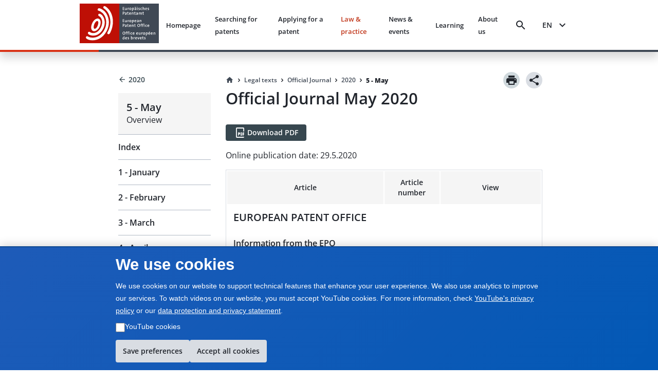

--- FILE ---
content_type: text/html; charset=utf-8
request_url: https://www.epo.org/en/legal/official-journal/2020/05
body_size: 22506
content:
<!DOCTYPE html><html lang="en"><head><meta charSet="utf-8"/><meta name="viewport" content="width=device-width, initial-scale=1"/><link rel="stylesheet" href="/legal-texts/next/_next/static/css/94b9e01aa342a7f9.css" data-precedence="next"/><link rel="stylesheet" href="/legal-texts/next/_next/static/css/e7599aea36e7f350.css" data-precedence="next"/><link rel="stylesheet" href="/legal-texts/next/_next/static/css/963ce4a5be7fee81.css" data-precedence="next"/><link rel="stylesheet" href="/legal-texts/next/_next/static/css/a0f2ef45720c20a2.css" data-precedence="next"/><link rel="stylesheet" href="/legal-texts/next/_next/static/css/f22905efd8d69344.css" data-precedence="next"/><link rel="stylesheet" href="/legal-texts/next/_next/static/css/d38cdbaa7a210bec.css" data-precedence="next"/><link rel="stylesheet" href="/legal-texts/next/_next/static/css/9767b73df78717be.css" data-precedence="next"/><link rel="stylesheet" href="/legal-texts/next/_next/static/css/7d65dca49d2ccdf8.css" data-precedence="next"/><link rel="stylesheet" href="/legal-texts/next/_next/static/css/64268b50157b178a.css" data-precedence="next"/><link rel="stylesheet" href="/legal-texts/next/_next/static/css/043115a861459720.css" data-precedence="next"/><link rel="preload" as="script" fetchPriority="low" href="/legal-texts/next/_next/static/chunks/webpack-3cddd196396f9ad8.js"/><script src="/legal-texts/next/_next/static/chunks/4bd1b696-409494caf8c83275.js" async=""></script><script src="/legal-texts/next/_next/static/chunks/255-c668c26c652381ac.js" async=""></script><script src="/legal-texts/next/_next/static/chunks/main-app-e5e65e85e0fd8fd9.js" async=""></script><script src="/legal-texts/next/_next/static/chunks/671-6fd39f77e776cf1f.js" async=""></script><script src="/legal-texts/next/_next/static/chunks/222-2d6239ce93be607f.js" async=""></script><script src="/legal-texts/next/_next/static/chunks/app/%5Blanguage%5D/layout-219ebc162492f84f.js" async=""></script><script src="/legal-texts/next/_next/static/chunks/131c4705-1cdc69d25a46a078.js" async=""></script><script src="/legal-texts/next/_next/static/chunks/965-46cc6aaf7a3142fd.js" async=""></script><script src="/legal-texts/next/_next/static/chunks/280-8fae0f25c3d9f886.js" async=""></script><script src="/legal-texts/next/_next/static/chunks/619-06d586805c404073.js" async=""></script><script src="/legal-texts/next/_next/static/chunks/651-5fbafdabe2349582.js" async=""></script><script src="/legal-texts/next/_next/static/chunks/app/%5Blanguage%5D/legal/official-journal/%5Byear%5D/%5Bmonth%5D/page-d9946ad56391ea7a.js" async=""></script><link rel="icon" href="https://www.epo.org/themes/custom/epo_org/favicon.ico" type="image/vnd.microsoft.icon"/><meta name="currentmenuurl" content="/en/legal/official-journal/2020/05"/><meta name="instance" content="master"/><meta name="environment" content="production"/><meta name="redirect" content="&quot;https://www.epo.org/law-practice/legal-texts/official-journal/2020/05.html"/><meta class="elastic" name="publicationtype" content="official-journal"/><meta class="elastic" name="date_publication" content="2020-05-29"/><meta class="elastic" name="title" content="Official Journal May 2020"/><meta class="elastic" name="booktitle" content="Official Journal"/><meta class="elastic" name="keywords" content="EPO, European Patent Office, legal, EPC, European Patent Convention, OJ EPO, Official Journal"/><meta class="elastic" name="referencename" content="Year 43, number 5, articles A56-A68"/><meta class="elastic" name="reference" content="articles A56-A68"/><meta class="elastic" name="pagetype" content="issueindex"/><meta class="elastic" name="parttitle" content=""/><meta class="elastic" name="chaptertitle" content=""/><meta class="elastic" name="partcode" content=""/><meta class="elastic" name="chaptercode" content=""/><meta class="elastic" name="supplementcode" content=""/><meta class="elastic" name="issuename" content="Official Journal May 2020"/><meta class="elastic" name="oj_title" content="5 - May"/><meta class="elastic" name="breadcrumb_json" content="[{&quot;home&quot;:true,&quot;href&quot;:&quot;/en&quot;,&quot;label&quot;:&quot;Home&quot;},{&quot;label&quot;:&quot;Legal texts&quot;,&quot;href&quot;:&quot;/en/legal&quot;},{&quot;label&quot;:&quot;Official Journal&quot;,&quot;href&quot;:&quot;/en/legal/official-journal&quot;},{&quot;label&quot;:&quot;2020&quot;,&quot;href&quot;:&quot;/en/legal/official-journal/2020&quot;},{&quot;label&quot;:&quot;5 - May&quot;,&quot;href&quot;:&quot;/en/legal/official-journal/2020/05&quot;}]"/><title>Official Journal May 2020</title><script src="/legal-texts/next/_next/static/chunks/polyfills-42372ed130431b0a.js" noModule=""></script><style class="_styletron_hydrate_" data-hydrate="PKJb byCtME fHLGSL daqelN jWGaaq hLdWIj kxkqwW fUMRRY cvFqow cTDPKK hzEQzA ksCmis fpZjaX fVETgU iqEIyc bQnGPS WVLyV fBixtp dEthli IaqRs btVnOH kUhkuE gJoiZe dQJtCl fjcnNV gKxqoq jwjyef">.epo-legal-texts-css-byCtME{gap:var(--epods--space-inset-xs2);}.epo-legal-texts-css-fHLGSL{text-decoration:none;vertical-align:top;border-radius:var(--epods--link-border-radius, 0);color:var(--epods--link-text);}.epo-legal-texts-css-fHLGSL:focus-visible{box-shadow:0 0 0 2px var(--epods--color-border-inverted, var(--epods--color-corporate-neutral-white)), 0 0 0 4px var(--epods--color-border-focus) !important;outline:var(--epods--focus-ring-outline);z-index:1;}.epo-legal-texts-css-fHLGSL:hover::after{height:0px !important;}.epo-legal-texts-css-daqelN{text-decoration:none;}.epo-legal-texts-css-daqelN:hover{color:var(--epods--link-hover);-webkit-text-decoration-line:var(--epods--link-text-decoration-line, none);text-decoration-line:var(--epods--link-text-decoration-line, none);text-decoration-thickness:1px;}.epo-legal-texts-css-jWGaaq{display:-webkit-inline-box;display:-moz-inline-box;display:-ms-inline-flexbox;display:-webkit-inline-flex;display:inline-flex;}.epo-legal-texts-css-hLdWIj{text-decoration:none;font-family:var(--epods--link-font-family);font-size:var(--epods--link-default-font-size);font-weight:normal;line-height:var(--epods--link-default-line-height);cursor:pointer;border-bottom-width:var(--epods--link-border-bottom-width);border-bottom-style:solid;border-bottom-color:transparent;color:var(--epods--color-link-text);position:relative;}.epo-legal-texts-css-hLdWIj:hover{border-bottom-width:var(--epods--link-border-bottom-width);color:var(--epods--color-link-text-hover);border-bottom-color:unset;text-decoration:none;}.epo-legal-texts-css-hLdWIj:active{color:var(--epods--color-link-text-active);text-decoration:none;}.epo-legal-texts-css-hLdWIj:visited{color:var(--epods--color-link-text-visited);text-decoration:none;}.epo-legal-texts-css-hLdWIj:focus{box-shadow:0 0 0 2.01px var(--epods--color-bg), 0 0 0 4.01px var(--epods--color-border-focus) !important;outline:2px solid transparent !important;outline-offset:0;z-index:1;}.epo-legal-texts-css-hLdWIj::after{content:"";position:absolute;left:0;right:0;bottom:0;height:0;background-color:var(--epods--color-bg-primary-active);opacity:1;}.epo-legal-texts-css-hLdWIj:hover::after{height:var(--epods--link-after-height);}.epo-legal-texts-css-kxkqwW{display:-webkit-inline-box;display:-moz-inline-box;display:-ms-inline-flexbox;display:-webkit-inline-flex;display:inline-flex;-webkit-box-orient:horizontal;-webkit-box-direction:normal;flex-direction:row;-webkit-box-align:center;align-items:center;-webkit-box-pack:center;justify-content:center;border-left-width:var(--epods--button-tertiary-border-width);border-top-width:var(--epods--button-tertiary-border-width);border-right-width:var(--epods--button-tertiary-border-width);border-bottom-width:var(--epods--button-tertiary-border-width);border-left-style:solid;border-top-style:solid;border-right-style:solid;border-bottom-style:solid;outline:none;box-shadow:none;text-decoration:none;-webkit-appearance:none;-webkit-transition-property:background;-moz-transition-property:background;transition-property:background;transition-duration:0 !important;transition-timing-function:cubic-bezier(0, 0, 1, 1);cursor:pointer;margin-left:0;margin-top:0;margin-right:0;margin-bottom:0;font-family:var(--epods--button-font-family);font-size:var(--epods--button-default-font-size);font-weight:100;line-height:var(--epods--button-default-font-size);border-top-right-radius:18px;border-bottom-right-radius:18px;border-top-left-radius:18px;border-bottom-left-radius:18px;padding-top:var(--epods--button-default-vertical-padding);padding-bottom:var(--epods--button-default-vertical-padding);padding-left:var(--epods--space-inset-xs2);padding-right:var(--epods--space-inset-xs2);color:var(--epods--color-text-button-tertiary);background-color:var(--epods--color-bg-tertiary);width:auto;vertical-align:middle;position:relative;height:var(--epods--button-default-height);max-width:100%;min-width:var(--epods--button-onlyicon-default-width);fill:var(--epods--color-text-button-tertiary);border-top-color:var(--epods--color-border);border-bottom-color:var(--epods--color-border);border-right-color:var(--epods--color-border);border-left-color:var(--epods--color-border);border-radius:var(--epods--button-onlyicon-default-width);}.epo-legal-texts-css-kxkqwW:disabled{cursor:default;background-color:var(--epods--color-bg-tertiary-disabled);color:var(--epods--color-text-button-tertiary-disabled);border-top-color:var(--epods--color-border-light);border-bottom-color:var(--epods--color-border-light);border-right-color:var(--epods--color-border-light);border-left-color:var(--epods--color-border-light);fill:var(--epods--color-text-button-tertiary-disabled);}.epo-legal-texts-css-kxkqwW:hover{background-color:var(--epods--color-bg-tertiary-hover);text-decoration:none !important;}.epo-legal-texts-css-kxkqwW:active{background-color:var(--epods--color-corporate-cool-grey-78);color:var(--epods--color-text-button-tertiary-active);fill:var(--epods--color-text-button-tertiary-active);}.epo-legal-texts-css-kxkqwW:focus{box-shadow:0 0 0 2.01px var(--epods--color-bg), 0 0 0 4.01px var(--epods--color-border-focus) !important;outline:2px solid transparent !important;outline-offset:0;z-index:1;}.epo-legal-texts-css-kxkqwW:visited{color:var(--epods--color-text-button-tertiary);}.epo-legal-texts-css-kxkqwW:focus-visible{box-shadow:0 0 0 2px var(--epods--color-border-inverted, var(--epods--color-corporate-neutral-white)), 0 0 0 4px var(--epods--color-border-focus) !important;outline:var(--epods--focus-ring-outline);z-index:1;}.epo-legal-texts-css-fUMRRY{display:-webkit-box;display:-moz-box;display:-ms-flexbox;display:-webkit-flex;display:flex;margin-right:0;color:inherit;}.epo-legal-texts-css-cvFqow{font-size:var(--epods--button-default-icon-size);width:var(--epods--button-default-icon-size);height:var(--epods--button-default-icon-size);-min-width:var(--epods--button-default-icon-size);-min-height:var(--epods--button-default-icon-size);-max-width:var(--epods--button-default-icon-size);-max-height:var(--epods--button-default-icon-size);box-sizing:content-box;color:inherit;display:inline-block;}.epo-legal-texts-css-cTDPKK{display:-webkit-inline-box;display:-moz-inline-box;display:-ms-inline-flexbox;display:-webkit-inline-flex;display:inline-flex;-webkit-box-orient:horizontal;-webkit-box-direction:normal;flex-direction:row;-webkit-box-align:center;align-items:center;-webkit-box-pack:center;justify-content:center;border-left-width:var(--epods--button-tertiary-border-width);border-top-width:var(--epods--button-tertiary-border-width);border-right-width:var(--epods--button-tertiary-border-width);border-bottom-width:var(--epods--button-tertiary-border-width);border-left-style:solid;border-top-style:solid;border-right-style:solid;border-bottom-style:solid;outline:none;box-shadow:none;text-decoration:none;-webkit-appearance:none;-webkit-transition-property:background;-moz-transition-property:background;transition-property:background;transition-duration:0 !important;transition-timing-function:cubic-bezier(0, 0, 1, 1);cursor:pointer;margin-left:0;margin-top:0;margin-right:0;margin-bottom:0;font-family:var(--epods--button-font-family);font-size:var(--epods--button-default-font-size);font-weight:100;line-height:var(--epods--button-default-font-size);border-top-right-radius:var(--epods--border-radius);border-bottom-right-radius:var(--epods--border-radius);border-top-left-radius:var(--epods--border-radius);border-bottom-left-radius:var(--epods--border-radius);padding-top:var(--epods--button-default-vertical-padding);padding-bottom:var(--epods--button-default-vertical-padding);padding-left:var(--epods--space-inset-xs2);padding-right:var(--epods--space-inset-xs2);color:var(--epods--color-text-button-tertiary);background-color:var(--epods--color-bg-tertiary);width:auto;vertical-align:middle;position:relative;height:var(--epods--button-default-height);max-width:100%;min-width:var(--epods--button-onlyicon-default-width);fill:var(--epods--color-text-button-tertiary);border-top-color:var(--epods--color-border);border-bottom-color:var(--epods--color-border);border-right-color:var(--epods--color-border);border-left-color:var(--epods--color-border);}.epo-legal-texts-css-cTDPKK:disabled{cursor:default;background-color:var(--epods--color-bg-tertiary-disabled);color:var(--epods--color-text-button-tertiary-disabled);border-top-color:var(--epods--color-border-light);border-bottom-color:var(--epods--color-border-light);border-right-color:var(--epods--color-border-light);border-left-color:var(--epods--color-border-light);fill:var(--epods--color-text-button-tertiary-disabled);}.epo-legal-texts-css-cTDPKK:hover{background-color:var(--epods--color-bg-tertiary-hover);text-decoration:none !important;}.epo-legal-texts-css-cTDPKK:active{background-color:var(--epods--color-corporate-cool-grey-78);color:var(--epods--color-text-button-tertiary-active);fill:var(--epods--color-text-button-tertiary-active);}.epo-legal-texts-css-cTDPKK:focus{box-shadow:0 0 0 2.01px var(--epods--color-bg), 0 0 0 4.01px var(--epods--color-border-focus) !important;outline:2px solid transparent !important;outline-offset:0;z-index:1;}.epo-legal-texts-css-cTDPKK:visited{color:var(--epods--color-text-button-tertiary);}.epo-legal-texts-css-cTDPKK:focus-visible{box-shadow:0 0 0 2px var(--epods--color-border-inverted, var(--epods--color-corporate-neutral-white)), 0 0 0 4px var(--epods--color-border-focus) !important;outline:var(--epods--focus-ring-outline);z-index:1;}.epo-legal-texts-css-hzEQzA{font-size:var(--epods--icon-tiny, inherit);line-height:var(--epods--link-mini-line-height);}.epo-legal-texts-css-ksCmis{margin-right:var(--epods--link-icon-margin);font-size:var(--epods--icon-tiny, inherit);font-weight:normal;line-height:var(--epods--link-mini-line-height);vertical-align:sub;color:var(--epods--color-link-text);}.epo-legal-texts-css-ksCmis:hover{color:var(--epods--color-link-text-hover);}.epo-legal-texts-css-ksCmis:active{color:var(--epods--color-link-text-active);}.epo-legal-texts-css-ksCmis:visited{color:var(--epods--color-link-text-visited);}.epo-legal-texts-css-fpZjaX{text-decoration:none;font-family:var(--epods--link-font-family);font-size:var(--epods--link-mini-font-size);font-weight:normal;line-height:var(--epods--link-mini-line-height);cursor:pointer;border-bottom-width:var(--epods--link-border-bottom-width);border-bottom-style:solid;border-bottom-color:transparent;color:var(--epods--color-link-text);position:relative;}.epo-legal-texts-css-fpZjaX:hover{border-bottom-width:var(--epods--link-border-bottom-width);color:var(--epods--color-link-text-hover);border-bottom-color:unset;text-decoration:none;}.epo-legal-texts-css-fpZjaX:active{color:var(--epods--color-link-text-active);text-decoration:none;}.epo-legal-texts-css-fpZjaX:visited{color:var(--epods--color-link-text-visited);text-decoration:none;}.epo-legal-texts-css-fpZjaX:focus{box-shadow:0 0 0 2.01px var(--epods--color-bg), 0 0 0 4.01px var(--epods--color-border-focus) !important;outline:2px solid transparent !important;outline-offset:0;z-index:1;}.epo-legal-texts-css-fpZjaX::after{content:"";position:absolute;left:0;right:0;bottom:0;height:0;background-color:var(--epods--color-bg-primary-active);opacity:1;}.epo-legal-texts-css-fpZjaX:hover::after{height:var(--epods--link-after-height);}.epo-legal-texts-css-fVETgU{font-size:mini;width:mini;height:mini;-min-width:mini;-min-height:mini;-max-width:mini;-max-height:mini;box-sizing:content-box;color:inherit;display:inline-block;}.epo-legal-texts-css-iqEIyc{margin-top:0;margin-bottom:var(--epods--panel-header-hpadding-default);margin-right:0;margin-left:0;padding-top:var(--epods--panel-header-hpadding-default);padding-right:var(--epods--panel-header-hpadding-default);padding-bottom:0;padding-left:var(--epods--panel-header-hpadding-default);border-top-color:var(--epods--color-border-light);border-top-style:solid;border-top-width:1px;border-bottom-right-radius:calc(var(--epods--panel-border-radius) + 1px);border-bottom-left-radius:calc(var(--epods--panel-border-radius) + 1px);color:var(--epods--color-primary);font-family:var(--epods--font-base);font-size:var(--epods--font-size-h6);font-weight:normal;line-height:var(--epods--line-height-p);}.epo-legal-texts-css-bQnGPS{list-style-type:none;width:100%;border-bottom-width:0;border-bottom-style:solid;border-bottom-color:var(--epods--color-border-light);border-top-style:solid;border-right-style:solid;border-left-style:solid;border-top-width:0;border-right-width:0;border-left-width:0;box-shadow:none;border-top-left-radius:calc(var(--epods--panel-border-radius) + 1px);border-top-right-radius:calc(var(--epods--panel-border-radius) + 1px);border-bottom-right-radius:calc(var(--epods--panel-border-radius) + 1px);border-bottom-left-radius:calc(var(--epods--panel-border-radius) + 1px);background-color:transparent;border-top-color:var(--epods--color-border-light);border-right-color:var(--epods--color-border-light);border-left-color:var(--epods--color-border-light);border:0;padding:0;margin:0;}.epo-legal-texts-css-WVLyV{font-family:var(--epods--font-base-semibold);font-size:16px;font-weight:normal;line-height:18px;color:inherit;cursor:pointer;background-color:var(--epods--color-border-light);padding-top:var(--epods--panel-header-hpadding-default);padding-bottom:var(--epods--panel-header-hpadding-default);padding-left:var(--epods--panel-header-hpadding-default);padding-right:var(--epods--panel-header-hpadding-default);margin-top:0;margin-bottom:0;margin-left:0;margin-right:0;display:-webkit-box;display:-moz-box;display:-ms-flexbox;display:-webkit-flex;display:flex;-webkit-box-align:center;align-items:center;outline:none;outline-offset:-3px;-webkit-box-pack:justify;justify-content:space-between;border-top-width:0;border-bottom-width:0;border-right-width:0;border-left-width:0;flex-flow:row;border-top-left-radius:calc(var(--epods--panel-border-radius) + 1px);border-top-right-radius:calc(var(--epods--panel-border-radius) + 1px);border-bottom-right-radius:calc(var(--epods--panel-border-radius) + 1px);border-bottom-left-radius:calc(var(--epods--panel-border-radius) + 1px);border-color:var(--epods--color-border-light);background:transparent;padding:12px 0;margin:0;}.epo-legal-texts-css-WVLyV:hover{color:inherit;}.epo-legal-texts-css-WVLyV:focus{outline:var(--epods--focus-ring-outline);outline-offset:0 !important;box-shadow:0 0 0 2px var(--epods--color-border-inverted, var(--epods--color-corporate-neutral-white)), 0 0 0 4px var(--epods--color-border-focus) !important;z-index:1;}.epo-legal-texts-css-fBixtp{font-size:var(--epods--icon-medium);width:var(--epods--icon-medium);height:var(--epods--icon-medium);-min-width:var(--epods--icon-medium);-min-height:var(--epods--icon-medium);-max-width:var(--epods--icon-medium);-max-height:var(--epods--icon-medium);box-sizing:content-box;color:inherit;display:inline-block;}.epo-legal-texts-css-dEthli{height:0;overflow:hidden;-webkit-transition-property:height;-moz-transition-property:height;transition-property:height;transition-duration:0ms;transition-timing-function:cubic-bezier(0.23, 1, 0.32, 1);}.epo-legal-texts-css-IaqRs{font-family:var(--epods--font-base-semibold);font-size:var(--epods--font-size-p);font-weight:normal;line-height:22px;background-color:var(--epods--color-bg-second-elevation);color:var(--epods--color-text-ds-dark);padding-top:0;padding-bottom:16px;padding-left:0;padding-right:0;margin-top:0;margin-bottom:0;margin-left:0;margin-right:0;box-sizing:border-box;overflow:hidden;opacity:0;visibility:hidden;-webkit-transition-property:opacity,visibility;-moz-transition-property:opacity,visibility;transition-property:opacity,visibility;transition-duration:0s;transition-delay:200ms;transition-timing-function:cubic-bezier(0.23, 1, 0.32, 1);border-bottom-right-radius:var(--epods--panel-border-radius);border-bottom-left-radius:var(--epods--panel-border-radius);border-top-width:0px;border-bottom-width:0;border-right-width:0;border-left-width:0;border-top-style:solid;border-bottom-style:solid;border-right-style:solid;border-left-style:solid;border-color:var(--epods--color-border);background:transparent;-webkit-transition:max-height 0.5s ease-out;-moz-transition:max-height 0.5s ease-out;transition:max-height 0.5s ease-out;border:0;padding:0;margin:0;}.epo-legal-texts-css-btVnOH{color:var(--epods--breadcrumbs-base-font-color);font-family:var(--epods--font-base);font-size:var(--epods--breadcrumbs-base-font-size);font-weight:normal;line-height:var(--epods--breadcrumbs-base-font-height);margin-top:0;margin-bottom:0;margin-right:0;margin-left:0;display:-webkit-box;display:-moz-box;display:-ms-flexbox;display:-webkit-flex;display:flex;border:none;list-style-type:none;-webkit-box-align:last baseline;align-items:last baseline;flex:0 1 auto;min-width:0;}.epo-legal-texts-css-kUhkuE{list-style-type:none;margin:0;padding:0;font-family:var(--epods--font-base-semibold);font-size:14px;font-weight:normal;line-height:18px;display:-webkit-box;display:-moz-box;display:-ms-flexbox;display:-webkit-flex;display:flex;-webkit-box-align:center;align-items:center;flex:0 1 auto;min-width:0;-webkit-box-lines:multiple;flex-wrap:wrap;}.epo-legal-texts-css-gJoiZe{display:-webkit-inline-box;display:-moz-inline-box;display:-ms-inline-flexbox;display:-webkit-inline-flex;display:inline-flex;-webkit-box-orient:horizontal;-webkit-box-direction:normal;flex-direction:row;-webkit-box-align:center;align-items:center;-webkit-box-pack:center;justify-content:center;border-left-width:var(--epods--button-tertiary-border-width);border-top-width:var(--epods--button-tertiary-border-width);border-right-width:var(--epods--button-tertiary-border-width);border-bottom-width:var(--epods--button-tertiary-border-width);border-left-style:solid;border-top-style:solid;border-right-style:solid;border-bottom-style:solid;outline:none;box-shadow:none;text-decoration:none;-webkit-appearance:none;-webkit-transition-property:background;-moz-transition-property:background;transition-property:background;transition-duration:0 !important;transition-timing-function:cubic-bezier(0, 0, 1, 1);cursor:pointer;margin-left:0;margin-top:0;margin-right:0;margin-bottom:0;font-family:var(--epods--button-font-family);font-size:var(--epods--button-compact-font-size);font-weight:100;line-height:var(--epods--button-compact-font-size);border-top-right-radius:18px;border-bottom-right-radius:18px;border-top-left-radius:18px;border-bottom-left-radius:18px;padding-top:var(--epods--button-compact-vertical-padding);padding-bottom:var(--epods--button-compact-vertical-padding);padding-left:var(--epods--button-compact-horizontal-padding);padding-right:var(--epods--button-compact-horizontal-padding);color:var(--epods--color-text-button-tertiary);background-color:var(--epods--color-bg-tertiary);width:auto;vertical-align:middle;position:relative;height:var(--epods--button-compact-height);max-width:100%;min-width:var(--epods--button-onlyicon-compact-width);fill:var(--epods--color-text-button-tertiary);border-top-color:var(--epods--color-border);border-bottom-color:var(--epods--color-border);border-right-color:var(--epods--color-border);border-left-color:var(--epods--color-border);border-radius:var(--epods--button-onlyicon-compact-width);}.epo-legal-texts-css-gJoiZe:disabled{cursor:default;background-color:var(--epods--color-bg-tertiary-disabled);color:var(--epods--color-text-button-tertiary-disabled);border-top-color:var(--epods--color-border-light);border-bottom-color:var(--epods--color-border-light);border-right-color:var(--epods--color-border-light);border-left-color:var(--epods--color-border-light);fill:var(--epods--color-text-button-tertiary-disabled);}.epo-legal-texts-css-gJoiZe:hover{background-color:var(--epods--color-bg-tertiary-hover);text-decoration:none !important;}.epo-legal-texts-css-gJoiZe:active{background-color:var(--epods--color-corporate-cool-grey-78);color:var(--epods--color-text-button-tertiary-active);fill:var(--epods--color-text-button-tertiary-active);}.epo-legal-texts-css-gJoiZe:focus{box-shadow:0 0 0 2.01px var(--epods--color-bg), 0 0 0 4.01px var(--epods--color-border-focus) !important;outline:2px solid transparent !important;outline-offset:0;z-index:1;}.epo-legal-texts-css-gJoiZe:visited{color:var(--epods--color-text-button-tertiary);}.epo-legal-texts-css-gJoiZe:focus-visible{box-shadow:0 0 0 2px var(--epods--color-border-inverted, var(--epods--color-corporate-neutral-white)), 0 0 0 4px var(--epods--color-border-focus) !important;outline:var(--epods--focus-ring-outline);z-index:1;}.epo-legal-texts-css-dQJtCl{display:-webkit-box;display:-moz-box;display:-ms-flexbox;display:-webkit-flex;display:flex;margin-left:0;color:inherit;}.epo-legal-texts-css-fjcnNV{display:-webkit-inline-box;display:-moz-inline-box;display:-ms-inline-flexbox;display:-webkit-inline-flex;display:inline-flex;-webkit-box-orient:horizontal;-webkit-box-direction:normal;flex-direction:row;-webkit-box-align:center;align-items:center;-webkit-box-pack:center;justify-content:center;border-left-width:var(--epods--button-tertiary-border-width);border-top-width:var(--epods--button-tertiary-border-width);border-right-width:var(--epods--button-tertiary-border-width);border-bottom-width:var(--epods--button-tertiary-border-width);border-left-style:solid;border-top-style:solid;border-right-style:solid;border-bottom-style:solid;outline:none;box-shadow:none;text-decoration:none;-webkit-appearance:none;-webkit-transition-property:background;-moz-transition-property:background;transition-property:background;transition-duration:0 !important;transition-timing-function:cubic-bezier(0, 0, 1, 1);cursor:pointer;margin-left:0;margin-top:0;margin-right:0;margin-bottom:0;font-family:var(--epods--button-font-family);font-size:var(--epods--button-compact-font-size);font-weight:100;line-height:var(--epods--button-compact-font-size);border-top-right-radius:var(--epods--border-radius);border-bottom-right-radius:var(--epods--border-radius);border-top-left-radius:var(--epods--border-radius);border-bottom-left-radius:var(--epods--border-radius);padding-top:var(--epods--button-compact-vertical-padding);padding-bottom:var(--epods--button-compact-vertical-padding);padding-left:var(--epods--button-compact-horizontal-padding);padding-right:var(--epods--button-compact-horizontal-padding);color:var(--epods--color-text-button-tertiary);background-color:var(--epods--color-bg-tertiary);width:auto;vertical-align:middle;position:relative;height:var(--epods--button-compact-height);max-width:100%;min-width:unset;fill:var(--epods--color-text-button-tertiary);border-top-color:var(--epods--color-border);border-bottom-color:var(--epods--color-border);border-right-color:var(--epods--color-border);border-left-color:var(--epods--color-border);}.epo-legal-texts-css-fjcnNV:disabled{cursor:default;background-color:var(--epods--color-bg-tertiary-disabled);color:var(--epods--color-text-button-tertiary-disabled);border-top-color:var(--epods--color-border-light);border-bottom-color:var(--epods--color-border-light);border-right-color:var(--epods--color-border-light);border-left-color:var(--epods--color-border-light);fill:var(--epods--color-text-button-tertiary-disabled);}.epo-legal-texts-css-fjcnNV:hover{background-color:var(--epods--color-bg-tertiary-hover);text-decoration:none !important;}.epo-legal-texts-css-fjcnNV:active{background-color:var(--epods--color-corporate-cool-grey-78);color:var(--epods--color-text-button-tertiary-active);fill:var(--epods--color-text-button-tertiary-active);}.epo-legal-texts-css-fjcnNV:focus{box-shadow:0 0 0 2.01px var(--epods--color-bg), 0 0 0 4.01px var(--epods--color-border-focus) !important;outline:2px solid transparent !important;outline-offset:0;z-index:1;}.epo-legal-texts-css-fjcnNV:visited{color:var(--epods--color-text-button-tertiary);}.epo-legal-texts-css-fjcnNV:focus-visible{box-shadow:0 0 0 2px var(--epods--color-border-inverted, var(--epods--color-corporate-neutral-white)), 0 0 0 4px var(--epods--color-border-focus) !important;outline:var(--epods--focus-ring-outline);z-index:1;}.epo-legal-texts-css-gKxqoq{display:-webkit-box;display:-moz-box;display:-ms-flexbox;display:-webkit-flex;display:flex;margin-right:var(--epods--button-compact-icon-margin);color:inherit;}.epo-legal-texts-css-jwjyef{display:-webkit-box;display:-moz-box;display:-ms-flexbox;display:-webkit-flex;display:flex;margin-left:var(--epods--button-compact-icon-margin);color:inherit;}</style></head><body class="mw-100 vh-100" epo-theme="corporate"><div hidden=""><!--$--><!--/$--></div><div class="epo-legal-texts-css-PKJb"><div data-elastic-exclude="true" data-print-exclude="true"><header class="bg w-100 position-sticky shadow mb-xl Header_split-border-bottom__vNMpX" style="top:0;z-index:1000"><div class="container-fluid p-0"><div class="row mx-0 w-100"><div class="col-xs-0 col-md-0 col-lg-1 d-flex flex-column"></div><div class="col-xs-12 col-md-12 col-lg-10 d-flex align-items-center justify-content-between py-xs px-xl"><a data-epo="epo-link-40x" part="epo-link-40x" href="/" aria-label="EPO Homepage" class="epo-legal-texts-css-jWGaaq epo-legal-texts-css-fHLGSL no-link-style epo-legal-texts-css-hLdWIj"><span class="epo-legal-texts-css-daqelN no-link-style"><img alt="European Patent Office" loading="lazy" width="154" height="77" decoding="async" data-nimg="1" style="color:transparent" src="https://www.epo.org/themes/custom/epo_org/logo.svg"/></span></a><div class="d-flex align-items-center px-s position-relative"><button data-baseweb="button" class="border-0 p-0 px-xs mr-m bg-transparent bg-hover  epo-legal-texts-css-kxkqwW" theme="tertiary" aria-label="Search" data-theme="tertiary" data-size="default" shape="pill" overrides="[object Object]" data-epo="epo-button-40x" part="epo-button-40x"><div class="epo-legal-texts-css-fUMRRY"><i aria-hidden="false" data-testid="search-icon" class="undefined epo-legal-texts-css-cvFqow epo-icons icon-search"></i></div> </button><button data-baseweb="button" class="p-0 px-s mr-m border-0 bg-transparent epo-legal-texts-css-cTDPKK" theme="tertiary" aria-label="Menu" data-theme="tertiary" data-size="default" shape="round" overrides="[object Object]" data-epo="epo-button-40x" part="epo-button-40x"><div class="epo-legal-texts-css-fUMRRY"><i aria-hidden="false" data-testid="menu-icon" class="undefined epo-legal-texts-css-cvFqow epo-icons icon-menu"></i></div> </button></div></div><div class="col-xs-0 col-md-0 col-lg-1 d-flex flex-column"></div></div></div></header></div> <!-- --><div class="container-fluid" style="margin-top:140px"><div class="row position-relative d-flex p-0"><div class="col-xs-0 col-md-0 col-lg-2 d-sm-none d-md-flex"></div><div class="col-xs-12 col-md-4 col-lg-2 d-flex flex-column"><aside class="StickySidebar_stickySidebar__Io_AM  " aria-label="Sidebar navigation"><div class="StickySidebar_sidebarContent__eAEHn"><div class="d-flex flex-column text-semibold " aria-label="Back navigation" data-print-exclude="true"><a data-epo="epo-link-40x" part="epo-link-40x" href="/en/legal/official-journal/2020" aria-label="Back to 2020" class="epo-legal-texts-css-jWGaaq epo-legal-texts-css-fHLGSL text-semibold d-flex align-items-center text-ds-dark text-decoration-none epo-legal-texts-css-fpZjaX"><i aria-hidden="true" data-testid="arrow_back-icon" class="epo-legal-texts-css-ksCmis epo-legal-texts-css-fVETgU epo-icons icon-arrow_back" focusable="false"></i><span class="epo-legal-texts-css-daqelN text-semibold d-flex align-items-center text-ds-dark text-decoration-none"><span>2020</span></span></a><div class="mt-m"><div data-print-exclude="true"><div class="bg-canvas m-0 p-m"><h4 class="text-semibold m-0">5 - May</h4><p class="text-regular m-0 p-0">Overview</p></div><div class="d-flex flex-column"><a data-epo="epo-link-40x" part="epo-link-40x" href="/en/legal/official-journal/2020/annual-index" class="epo-legal-texts-css-jWGaaq epo-legal-texts-css-fHLGSL text-semibold w-100 text-decoration-none text-primary epo-legal-texts-css-hLdWIj"><span class="epo-legal-texts-css-daqelN text-semibold w-100 text-decoration-none text-primary"><div class="border-top m-0 py-s"><span class="text-semibold text-decoration-none">Index</span></div></span></a><a data-epo="epo-link-40x" part="epo-link-40x" href="/en/legal/official-journal/2020/01" class="epo-legal-texts-css-jWGaaq epo-legal-texts-css-fHLGSL text-semibold w-100  text-decoration-none text-primary epo-legal-texts-css-hLdWIj"><span class="epo-legal-texts-css-daqelN text-semibold w-100  text-decoration-none text-primary"><div class="border-top m-0 py-s"><span class="text-semibold text-decoration-none">1 - January</span></div></span></a><a data-epo="epo-link-40x" part="epo-link-40x" href="/en/legal/official-journal/2020/02" class="epo-legal-texts-css-jWGaaq epo-legal-texts-css-fHLGSL text-semibold w-100  text-decoration-none text-primary epo-legal-texts-css-hLdWIj"><span class="epo-legal-texts-css-daqelN text-semibold w-100  text-decoration-none text-primary"><div class="border-top m-0 py-s"><span class="text-semibold text-decoration-none">2 - February</span></div></span></a><a data-epo="epo-link-40x" part="epo-link-40x" href="/en/legal/official-journal/2020/03" class="epo-legal-texts-css-jWGaaq epo-legal-texts-css-fHLGSL text-semibold w-100  text-decoration-none text-primary epo-legal-texts-css-hLdWIj"><span class="epo-legal-texts-css-daqelN text-semibold w-100  text-decoration-none text-primary"><div class="border-top m-0 py-s"><span class="text-semibold text-decoration-none">3 - March</span></div></span></a><a data-epo="epo-link-40x" part="epo-link-40x" href="/en/legal/official-journal/2020/04" class="epo-legal-texts-css-jWGaaq epo-legal-texts-css-fHLGSL text-semibold w-100  text-decoration-none text-primary epo-legal-texts-css-hLdWIj"><span class="epo-legal-texts-css-daqelN text-semibold w-100  text-decoration-none text-primary"><div class="border-top m-0 py-s"><span class="text-semibold text-decoration-none">4 - April</span></div></span></a><a data-epo="epo-link-40x" part="epo-link-40x" href="/en/legal/official-journal/2020/05" class="epo-legal-texts-css-jWGaaq epo-legal-texts-css-fHLGSL text-semibold w-100  text-decoration-none text-primary epo-legal-texts-css-hLdWIj"><span class="epo-legal-texts-css-daqelN text-semibold w-100  text-decoration-none text-primary"><div class="bg-canvas border-top m-0 py-s"><span class="text-semibold text-decoration-none">5 - May</span></div></span></a><a data-epo="epo-link-40x" part="epo-link-40x" href="/en/legal/official-journal/2020/06" class="epo-legal-texts-css-jWGaaq epo-legal-texts-css-fHLGSL text-semibold w-100  text-decoration-none text-primary epo-legal-texts-css-hLdWIj"><span class="epo-legal-texts-css-daqelN text-semibold w-100  text-decoration-none text-primary"><div class="border-top m-0 py-s"><span class="text-semibold text-decoration-none">6 - June</span></div></span></a><a data-epo="epo-link-40x" part="epo-link-40x" href="/en/legal/official-journal/2020/07" class="epo-legal-texts-css-jWGaaq epo-legal-texts-css-fHLGSL text-semibold w-100  text-decoration-none text-primary epo-legal-texts-css-hLdWIj"><span class="epo-legal-texts-css-daqelN text-semibold w-100  text-decoration-none text-primary"><div class="border-top m-0 py-s"><span class="text-semibold text-decoration-none">7 - July</span></div></span></a><a data-epo="epo-link-40x" part="epo-link-40x" href="/en/legal/official-journal/2020/08" class="epo-legal-texts-css-jWGaaq epo-legal-texts-css-fHLGSL text-semibold w-100  text-decoration-none text-primary epo-legal-texts-css-hLdWIj"><span class="epo-legal-texts-css-daqelN text-semibold w-100  text-decoration-none text-primary"><div class="border-top m-0 py-s"><span class="text-semibold text-decoration-none">8 - August</span></div></span></a><a data-epo="epo-link-40x" part="epo-link-40x" href="/en/legal/official-journal/2020/09" class="epo-legal-texts-css-jWGaaq epo-legal-texts-css-fHLGSL text-semibold w-100  text-decoration-none text-primary epo-legal-texts-css-hLdWIj"><span class="epo-legal-texts-css-daqelN text-semibold w-100  text-decoration-none text-primary"><div class="border-top m-0 py-s"><span class="text-semibold text-decoration-none">9 - September</span></div></span></a><a data-epo="epo-link-40x" part="epo-link-40x" href="/en/legal/official-journal/2020/10" class="epo-legal-texts-css-jWGaaq epo-legal-texts-css-fHLGSL text-semibold w-100  text-decoration-none text-primary epo-legal-texts-css-hLdWIj"><span class="epo-legal-texts-css-daqelN text-semibold w-100  text-decoration-none text-primary"><div class="border-top m-0 py-s"><span class="text-semibold text-decoration-none">10 - October</span></div></span></a><a data-epo="epo-link-40x" part="epo-link-40x" href="/en/legal/official-journal/2020/11" class="epo-legal-texts-css-jWGaaq epo-legal-texts-css-fHLGSL text-semibold w-100  text-decoration-none text-primary epo-legal-texts-css-hLdWIj"><span class="epo-legal-texts-css-daqelN text-semibold w-100  text-decoration-none text-primary"><div class="border-top m-0 py-s"><span class="text-semibold text-decoration-none">11 - November</span></div></span></a><a data-epo="epo-link-40x" part="epo-link-40x" href="/en/legal/official-journal/2020/12" class="epo-legal-texts-css-jWGaaq epo-legal-texts-css-fHLGSL text-semibold w-100  text-decoration-none text-primary epo-legal-texts-css-hLdWIj"><span class="epo-legal-texts-css-daqelN text-semibold w-100  text-decoration-none text-primary"><div class="border-top m-0 py-s"><span class="text-semibold text-decoration-none">12 - December</span></div></span></a><div class="border-top m-0 p-0"><div data-epo="epo-panel-40x" part="epo-panel-40x" class="text-semibold border-0 p-0 m-0 epo-legal-texts-css-bQnGPS"><div tabindex="0" role="button" aria-expanded="false" data-epo="epo-panel-40x" data-subcomponent="panel-header" part="epo-panel-40x" id="panel-header-_R_el9bsnpfiv5tmbtb_" aria-controls="panel-content-_R_el9bsnpfiv5tmbtb_" class="epo-legal-texts-css-WVLyV"><div class="d-flex align-items-center gap-s"><span><a data-epo="epo-link-40x" part="epo-link-40x" href="/en/legal/official-journal/2020/etc" class="epo-legal-texts-css-jWGaaq epo-legal-texts-css-fHLGSL text-semibold w-100 text-decoration-none text-primary p-0 m-0 epo-legal-texts-css-hLdWIj"><span class="epo-legal-texts-css-daqelN text-semibold w-100 text-decoration-none text-primary p-0 m-0"><span class="text-semibold text-decoration-none m-0 p-0">Supplementary publications</span></span></a></span></div><i aria-hidden="false" data-testid="add-icon" class="undefined epo-legal-texts-css-fBixtp epo-icons icon-add"></i></div><div class="epo-legal-texts-css-dEthli"><section data-epo="epo-panel-40x" part="epo-panel-40x" id="panel-content-_R_el9bsnpfiv5tmbtb_" aria-labelledby="panel-header-_R_el9bsnpfiv5tmbtb_" class="epo-legal-texts-css-IaqRs"><div class="epo-legal-texts-css-iqEIyc"><a data-epo="epo-link-40x" part="epo-link-40x" href="/en/legal/official-journal/2020/etc/se1" class="epo-legal-texts-css-jWGaaq epo-legal-texts-css-fHLGSL text-semibold w-100 text-decoration-none text-primary p-0 m-0 epo-legal-texts-css-hLdWIj"><span class="epo-legal-texts-css-daqelN text-semibold w-100 text-decoration-none text-primary p-0 m-0"><div class=" m-0 py-xs pl-xs"><span class="text-semibold text-decoration-none">Supplementary publication 1</span></div></span></a><a data-epo="epo-link-40x" part="epo-link-40x" href="/en/legal/official-journal/2020/etc/se2" class="epo-legal-texts-css-jWGaaq epo-legal-texts-css-fHLGSL text-semibold w-100 text-decoration-none text-primary p-0 m-0 epo-legal-texts-css-hLdWIj"><span class="epo-legal-texts-css-daqelN text-semibold w-100 text-decoration-none text-primary p-0 m-0"><div class="border-top m-0 py-xs pl-xs"><span class="text-semibold text-decoration-none">Supplementary publication 2</span></div></span></a><a data-epo="epo-link-40x" part="epo-link-40x" href="/en/legal/official-journal/2020/etc/se3" class="epo-legal-texts-css-jWGaaq epo-legal-texts-css-fHLGSL text-semibold w-100 text-decoration-none text-primary p-0 m-0 epo-legal-texts-css-hLdWIj"><span class="epo-legal-texts-css-daqelN text-semibold w-100 text-decoration-none text-primary p-0 m-0"><div class="border-top m-0 py-xs pl-xs"><span class="text-semibold text-decoration-none">Supplementary publication 3</span></div></span></a><a data-epo="epo-link-40x" part="epo-link-40x" href="/en/legal/official-journal/2020/etc/se4" class="epo-legal-texts-css-jWGaaq epo-legal-texts-css-fHLGSL text-semibold w-100 text-decoration-none text-primary p-0 m-0 epo-legal-texts-css-hLdWIj"><span class="epo-legal-texts-css-daqelN text-semibold w-100 text-decoration-none text-primary p-0 m-0"><div class="border-top m-0 py-xs pl-xs"><span class="text-semibold text-decoration-none">Supplementary publication 4</span></div></span></a></div></section></div></div></div><div class="hr border-top m-0 p-0 text-ds-dark"></div></div></div></div></div></div></aside></div><div class="col-xs-12 col-md-7 col-lg-6"><nav class="d-flex flex-column " aria-label="Breadcrumb navigation"><div class="d-flex text-semibold justify-content-between align-items-center"><nav aria-label="Breadcrumbs navigation" data-baseweb="breadcrumbs" data-testid="epo-breadcrumb-right" class="text-decoration-none text-primary epo-legal-texts-css-btVnOH" data-epo="epo-breadcrumbs-40x" part="epo-breadcrumbs-40x"><ol class="epo-legal-texts-css-kUhkuE"></ol></nav><div class="d-flex" data-print-exclude="true"><div class="hide-on-mobile"><button data-baseweb="button" theme="tertiary" class="d-flex icon-x-small align-items-center border-0 justify-content-center p-0 mr-s bg-inactive text-primary epo-legal-texts-css-gJoiZe" data-theme="tertiary" data-size="compact" shape="pill" overrides="[object Object]" data-epo="epo-button-40x" part="epo-button-40x"> <div class="epo-legal-texts-css-dQJtCl"><i aria-hidden="false" data-testid="print-icon" class="undefined epo-legal-texts-css-cvFqow epo-icons icon-print"></i></div></button></div><div class="hide-on-mobile"><div class="position-relative"><button data-baseweb="button" theme="tertiary" class="d-flex icon-x-small align-items-center border-0 justify-content-center p-0 g-inactive text-primary epo-legal-texts-css-gJoiZe" aria-expanded="false" aria-controls="share-selector" data-theme="tertiary" data-size="compact" shape="pill" overrides="[object Object]" data-epo="epo-button-40x" part="epo-button-40x"> <div class="epo-legal-texts-css-dQJtCl"><i aria-hidden="false" data-testid="share-icon" class="undefined epo-legal-texts-css-cvFqow epo-icons icon-share"></i></div></button></div></div></div></div><div data-print-exclude="true"><div class="MobileNavigationMenu_mobileMenuContainer__O5D98 d-md-none mt-s"><button data-baseweb="button" class="MobileNavigationMenu_menuButton__uWdwG border-0 text-primary bg-inactive p-s  epo-legal-texts-css-fjcnNV" theme="tertiary" aria-label="Open menu" aria-expanded="false" data-theme="tertiary" data-size="compact" shape="round" overrides="[object Object]" data-epo="epo-button-40x" part="epo-button-40x"><div class="epo-legal-texts-css-gKxqoq"><i aria-hidden="false" data-testid="menu-icon" class="undefined epo-legal-texts-css-cvFqow epo-icons icon-menu"></i></div><span class="MobileNavigationMenu_menuText__YEhc5">Menu</span> <div class="epo-legal-texts-css-jwjyef"><i aria-hidden="false" data-testid="keyboard_arrow_down-icon" class="undefined epo-legal-texts-css-cvFqow epo-icons icon-keyboard_arrow_down"></i></div></button></div></div></nav><div class="row position-relative d-flex p-0"><div id="month" class="col-xs-12 col-md-12 col-lg-12"><div class="d-flex justify-content-between align-items-center mb-l"><h1 class="text-semibold h2 m-0">Official Journal<!-- --> <!-- -->May 2020</h1></div><div><a data-baseweb="button" theme="tertiary" href="/en/legal/attachments/official-journal/2020/05/2020-05.pdf" class="border-0 text-semibold bg-ds-dark p-m text-inverted epo-legal-texts-css-fjcnNV" aria-label="Download PDF" target="_blank" data-theme="tertiary" data-size="compact" shape="round" overrides="[object Object]" data-epo="epo-button-40x" part="epo-button-40x"><div class="epo-legal-texts-css-gKxqoq"><i aria-hidden="false" data-testid="pdf_doc-icon" class="undefined epo-legal-texts-css-cvFqow epo-icons icon-pdf_doc"></i></div><span class="">Download PDF</span> </a><p>Online publication date<!-- -->:<span> <!-- -->29.5.2020</span></p></div><div class="card my-m "><div data-testid="epo-data-table" data-epo="epo-data-table-40x" part="epo-data-table-40x" class="epo-data-table-40x"><div class="p-datatable p-component p-datatable-responsive-scroll" data-scrollselectors=".p-datatable-wrapper" data-showgridlines="false" data-pc-name="datatable" data-pc-section="root"><div class="p-datatable-wrapper" style="overflow:auto" data-pc-section="wrapper"><table class="border border-ds-light p-datatable-table" role="table" data-pc-section="table"><thead class="p-datatable-thead" role="rowgroup" data-pc-name="datatable" data-pc-section="thead"><tr role="row" data-pc-section="headerrow"><th class="text-semibold text-center bg-canvas p-s" style="width:60%" role="columnheader" data-p-sortable-column="false" data-p-resizable-column="false" data-p-filter-column="false" data-p-frozen-column="false" data-p-reorderable-column="false" data-pc-name="datatable" data-pc-section="headercell"><div class="p-column-header-content" data-pc-section="headercontent"><span class="p-column-title" data-pc-section="headertitle">Article</span></div></th><th class="text-semibold text-center bg-canvas p-s" style="width:20%" role="columnheader" data-p-sortable-column="false" data-p-resizable-column="false" data-p-filter-column="false" data-p-frozen-column="false" data-p-reorderable-column="false" data-pc-name="datatable" data-pc-section="headercell"><div class="p-column-header-content" data-pc-section="headercontent"><span class="p-column-title" data-pc-section="headertitle">Article number</span></div></th><th class="text-semibold text-center bg-canvas p-s" style="width:20%" role="columnheader" data-p-sortable-column="false" data-p-resizable-column="false" data-p-filter-column="false" data-p-frozen-column="false" data-p-reorderable-column="false" data-pc-name="datatable" data-pc-section="headercell"><div class="p-column-header-content" data-pc-section="headercontent"><span class="p-column-title" data-pc-section="headertitle">View</span></div></th></tr></thead><tbody class="p-datatable-tbody" role=" rowgroup" data-pc-section="tbody"><tr role="row" data-p-highlight="false" data-p-highlight-contextmenu="false" data-pc-section="bodyrow"><td style="width:60%" class="p-s" role="cell" data-p-selectable-cell="false" data-p-selection-column="false" data-p-editable-column="false" data-p-cell-editing="false" data-p-frozen-column="false" data-pc-name="datatable" data-pc-section="bodycell"><h4 class="text-semibold text-uppercase m-0 p-0">EUROPEAN PATENT OFFICE</h4></td><td style="width:20%" class="p-s text-center" role="cell" data-p-selectable-cell="false" data-p-selection-column="false" data-p-editable-column="false" data-p-cell-editing="false" data-p-frozen-column="false" data-pc-name="datatable" data-pc-section="bodycell"></td><td style="width:20%" class="p-s" role="cell" data-p-selectable-cell="false" data-p-selection-column="false" data-p-editable-column="false" data-p-cell-editing="false" data-p-frozen-column="false" data-pc-name="datatable" data-pc-section="bodycell"><span></span></td></tr><tr role="row" class="p-row-odd" data-p-highlight="false" data-p-highlight-contextmenu="false" data-pc-section="bodyrow"><td style="width:60%" class="p-s" role="cell" data-p-selectable-cell="false" data-p-selection-column="false" data-p-editable-column="false" data-p-cell-editing="false" data-p-frozen-column="false" data-pc-name="datatable" data-pc-section="bodycell"><small><h5 class="text-semibold m-0 p-0">Information from the EPO</h5></small></td><td style="width:20%" class="p-s text-center" role="cell" data-p-selectable-cell="false" data-p-selection-column="false" data-p-editable-column="false" data-p-cell-editing="false" data-p-frozen-column="false" data-pc-name="datatable" data-pc-section="bodycell"></td><td style="width:20%" class="p-s" role="cell" data-p-selectable-cell="false" data-p-selection-column="false" data-p-editable-column="false" data-p-cell-editing="false" data-p-frozen-column="false" data-pc-name="datatable" data-pc-section="bodycell"><span></span></td></tr><tr role="row" data-p-highlight="false" data-p-highlight-contextmenu="false" data-pc-section="bodyrow"><td style="width:60%" class="p-s" role="cell" data-p-selectable-cell="false" data-p-selection-column="false" data-p-editable-column="false" data-p-cell-editing="false" data-p-frozen-column="false" data-pc-name="datatable" data-pc-section="bodycell">Decision of the President of the European Patent Office dated 27 April 2020 concerning the closure of the EPO&#x27;s filing offices on 22 May 2020</td><td style="width:20%" class="p-s text-center" role="cell" data-p-selectable-cell="false" data-p-selection-column="false" data-p-editable-column="false" data-p-cell-editing="false" data-p-frozen-column="false" data-pc-name="datatable" data-pc-section="bodycell">A56</td><td style="width:20%" class="p-s" role="cell" data-p-selectable-cell="false" data-p-selection-column="false" data-p-editable-column="false" data-p-cell-editing="false" data-p-frozen-column="false" data-pc-name="datatable" data-pc-section="bodycell"><div class="d-flex"><a data-baseweb="button" theme="tertiary" href="/en/legal/attachments/official-journal/2020/05/a56/2020-a56.pdf" class="border-0 p-m py-s text-ds-dark bg-transparent epo-legal-texts-css-fjcnNV" aria-label="PDF" target="_blank" data-theme="tertiary" data-size="compact" shape="round" overrides="[object Object]" data-epo="epo-button-40x" part="epo-button-40x"><div class="epo-legal-texts-css-gKxqoq"><i aria-hidden="false" data-testid="pdf_doc-icon" class="undefined epo-legal-texts-css-cvFqow epo-icons icon-pdf_doc"></i></div><span class="d-sm-none d-md-block">PDF</span> </a><a data-baseweb="button" theme="tertiary" href="/en/legal/official-journal/2020/05/a56" class="border-0 p-xs ml-xs text-inverted bg-ds-dark epo-legal-texts-css-fjcnNV" aria-label="HTML" data-theme="tertiary" data-size="compact" shape="round" overrides="[object Object]" data-epo="epo-button-40x" part="epo-button-40x"><div class="epo-legal-texts-css-gKxqoq"><i aria-hidden="false" data-testid="arrow_forward-icon" class="undefined epo-legal-texts-css-cvFqow epo-icons icon-arrow_forward"></i></div><span class="d-sm-none d-md-block">HTML</span> </a></div></td></tr><tr role="row" class="p-row-odd" data-p-highlight="false" data-p-highlight-contextmenu="false" data-pc-section="bodyrow"><td style="width:60%" class="p-s" role="cell" data-p-selectable-cell="false" data-p-selection-column="false" data-p-editable-column="false" data-p-cell-editing="false" data-p-frozen-column="false" data-pc-name="datatable" data-pc-section="bodycell">Decision of the President of the European Patent Office dated 31 March 2020 on the filing of priority documents</td><td style="width:20%" class="p-s text-center" role="cell" data-p-selectable-cell="false" data-p-selection-column="false" data-p-editable-column="false" data-p-cell-editing="false" data-p-frozen-column="false" data-pc-name="datatable" data-pc-section="bodycell">A57</td><td style="width:20%" class="p-s" role="cell" data-p-selectable-cell="false" data-p-selection-column="false" data-p-editable-column="false" data-p-cell-editing="false" data-p-frozen-column="false" data-pc-name="datatable" data-pc-section="bodycell"><div class="d-flex"><a data-baseweb="button" theme="tertiary" href="/en/legal/attachments/official-journal/2020/05/a57/2020-a57.pdf" class="border-0 p-m py-s text-ds-dark bg-transparent epo-legal-texts-css-fjcnNV" aria-label="PDF" target="_blank" data-theme="tertiary" data-size="compact" shape="round" overrides="[object Object]" data-epo="epo-button-40x" part="epo-button-40x"><div class="epo-legal-texts-css-gKxqoq"><i aria-hidden="false" data-testid="pdf_doc-icon" class="undefined epo-legal-texts-css-cvFqow epo-icons icon-pdf_doc"></i></div><span class="d-sm-none d-md-block">PDF</span> </a><a data-baseweb="button" theme="tertiary" href="/en/legal/official-journal/2020/05/a57" class="border-0 p-xs ml-xs text-inverted bg-ds-dark epo-legal-texts-css-fjcnNV" aria-label="HTML" data-theme="tertiary" data-size="compact" shape="round" overrides="[object Object]" data-epo="epo-button-40x" part="epo-button-40x"><div class="epo-legal-texts-css-gKxqoq"><i aria-hidden="false" data-testid="arrow_forward-icon" class="undefined epo-legal-texts-css-cvFqow epo-icons icon-arrow_forward"></i></div><span class="d-sm-none d-md-block">HTML</span> </a></div></td></tr><tr role="row" data-p-highlight="false" data-p-highlight-contextmenu="false" data-pc-section="bodyrow"><td style="width:60%" class="p-s" role="cell" data-p-selectable-cell="false" data-p-selection-column="false" data-p-editable-column="false" data-p-cell-editing="false" data-p-frozen-column="false" data-pc-name="datatable" data-pc-section="bodycell">Notice from the European Patent Office dated 31 March 2020 concerning priority document exchange between the European Patent Office and the Japan Patent Office</td><td style="width:20%" class="p-s text-center" role="cell" data-p-selectable-cell="false" data-p-selection-column="false" data-p-editable-column="false" data-p-cell-editing="false" data-p-frozen-column="false" data-pc-name="datatable" data-pc-section="bodycell">A58</td><td style="width:20%" class="p-s" role="cell" data-p-selectable-cell="false" data-p-selection-column="false" data-p-editable-column="false" data-p-cell-editing="false" data-p-frozen-column="false" data-pc-name="datatable" data-pc-section="bodycell"><div class="d-flex"><a data-baseweb="button" theme="tertiary" href="/en/legal/attachments/official-journal/2020/05/a58/2020-a58.pdf" class="border-0 p-m py-s text-ds-dark bg-transparent epo-legal-texts-css-fjcnNV" aria-label="PDF" target="_blank" data-theme="tertiary" data-size="compact" shape="round" overrides="[object Object]" data-epo="epo-button-40x" part="epo-button-40x"><div class="epo-legal-texts-css-gKxqoq"><i aria-hidden="false" data-testid="pdf_doc-icon" class="undefined epo-legal-texts-css-cvFqow epo-icons icon-pdf_doc"></i></div><span class="d-sm-none d-md-block">PDF</span> </a><a data-baseweb="button" theme="tertiary" href="/en/legal/official-journal/2020/05/a58" class="border-0 p-xs ml-xs text-inverted bg-ds-dark epo-legal-texts-css-fjcnNV" aria-label="HTML" data-theme="tertiary" data-size="compact" shape="round" overrides="[object Object]" data-epo="epo-button-40x" part="epo-button-40x"><div class="epo-legal-texts-css-gKxqoq"><i aria-hidden="false" data-testid="arrow_forward-icon" class="undefined epo-legal-texts-css-cvFqow epo-icons icon-arrow_forward"></i></div><span class="d-sm-none d-md-block">HTML</span> </a></div></td></tr><tr role="row" class="p-row-odd" data-p-highlight="false" data-p-highlight-contextmenu="false" data-pc-section="bodyrow"><td style="width:60%" class="p-s" role="cell" data-p-selectable-cell="false" data-p-selection-column="false" data-p-editable-column="false" data-p-cell-editing="false" data-p-frozen-column="false" data-pc-name="datatable" data-pc-section="bodycell">Notice from the European Patent Office dated 22 April 2020 concerning the electronic filing of documents</td><td style="width:20%" class="p-s text-center" role="cell" data-p-selectable-cell="false" data-p-selection-column="false" data-p-editable-column="false" data-p-cell-editing="false" data-p-frozen-column="false" data-pc-name="datatable" data-pc-section="bodycell">A59</td><td style="width:20%" class="p-s" role="cell" data-p-selectable-cell="false" data-p-selection-column="false" data-p-editable-column="false" data-p-cell-editing="false" data-p-frozen-column="false" data-pc-name="datatable" data-pc-section="bodycell"><div class="d-flex"><a data-baseweb="button" theme="tertiary" href="/en/legal/attachments/official-journal/2020/05/a59/2020-a59.pdf" class="border-0 p-m py-s text-ds-dark bg-transparent epo-legal-texts-css-fjcnNV" aria-label="PDF" target="_blank" data-theme="tertiary" data-size="compact" shape="round" overrides="[object Object]" data-epo="epo-button-40x" part="epo-button-40x"><div class="epo-legal-texts-css-gKxqoq"><i aria-hidden="false" data-testid="pdf_doc-icon" class="undefined epo-legal-texts-css-cvFqow epo-icons icon-pdf_doc"></i></div><span class="d-sm-none d-md-block">PDF</span> </a><a data-baseweb="button" theme="tertiary" href="/en/legal/official-journal/2020/05/a59" class="border-0 p-xs ml-xs text-inverted bg-ds-dark epo-legal-texts-css-fjcnNV" aria-label="HTML" data-theme="tertiary" data-size="compact" shape="round" overrides="[object Object]" data-epo="epo-button-40x" part="epo-button-40x"><div class="epo-legal-texts-css-gKxqoq"><i aria-hidden="false" data-testid="arrow_forward-icon" class="undefined epo-legal-texts-css-cvFqow epo-icons icon-arrow_forward"></i></div><span class="d-sm-none d-md-block">HTML</span> </a></div></td></tr><tr role="row" data-p-highlight="false" data-p-highlight-contextmenu="false" data-pc-section="bodyrow"><td style="width:60%" class="p-s" role="cell" data-p-selectable-cell="false" data-p-selection-column="false" data-p-editable-column="false" data-p-cell-editing="false" data-p-frozen-column="false" data-pc-name="datatable" data-pc-section="bodycell">Notice from the European Patent Office dated 1 May 2020 concerning the disruptions due to the COVID-19 outbreak</td><td style="width:20%" class="p-s text-center" role="cell" data-p-selectable-cell="false" data-p-selection-column="false" data-p-editable-column="false" data-p-cell-editing="false" data-p-frozen-column="false" data-pc-name="datatable" data-pc-section="bodycell">A60</td><td style="width:20%" class="p-s" role="cell" data-p-selectable-cell="false" data-p-selection-column="false" data-p-editable-column="false" data-p-cell-editing="false" data-p-frozen-column="false" data-pc-name="datatable" data-pc-section="bodycell"><div class="d-flex"><a data-baseweb="button" theme="tertiary" href="/en/legal/attachments/official-journal/2020/05/a60/2020-a60.pdf" class="border-0 p-m py-s text-ds-dark bg-transparent epo-legal-texts-css-fjcnNV" aria-label="PDF" target="_blank" data-theme="tertiary" data-size="compact" shape="round" overrides="[object Object]" data-epo="epo-button-40x" part="epo-button-40x"><div class="epo-legal-texts-css-gKxqoq"><i aria-hidden="false" data-testid="pdf_doc-icon" class="undefined epo-legal-texts-css-cvFqow epo-icons icon-pdf_doc"></i></div><span class="d-sm-none d-md-block">PDF</span> </a><a data-baseweb="button" theme="tertiary" href="/en/legal/official-journal/2020/05/a60" class="border-0 p-xs ml-xs text-inverted bg-ds-dark epo-legal-texts-css-fjcnNV" aria-label="HTML" data-theme="tertiary" data-size="compact" shape="round" overrides="[object Object]" data-epo="epo-button-40x" part="epo-button-40x"><div class="epo-legal-texts-css-gKxqoq"><i aria-hidden="false" data-testid="arrow_forward-icon" class="undefined epo-legal-texts-css-cvFqow epo-icons icon-arrow_forward"></i></div><span class="d-sm-none d-md-block">HTML</span> </a></div></td></tr><tr role="row" class="p-row-odd" data-p-highlight="false" data-p-highlight-contextmenu="false" data-pc-section="bodyrow"><td style="width:60%" class="p-s" role="cell" data-p-selectable-cell="false" data-p-selection-column="false" data-p-editable-column="false" data-p-cell-editing="false" data-p-frozen-column="false" data-pc-name="datatable" data-pc-section="bodycell">Notice from the European Patent Office dated 5 May 2020 concerning the new patent system in the Hong Kong Special Administrative Region (SAR)</td><td style="width:20%" class="p-s text-center" role="cell" data-p-selectable-cell="false" data-p-selection-column="false" data-p-editable-column="false" data-p-cell-editing="false" data-p-frozen-column="false" data-pc-name="datatable" data-pc-section="bodycell">A61</td><td style="width:20%" class="p-s" role="cell" data-p-selectable-cell="false" data-p-selection-column="false" data-p-editable-column="false" data-p-cell-editing="false" data-p-frozen-column="false" data-pc-name="datatable" data-pc-section="bodycell"><div class="d-flex"><a data-baseweb="button" theme="tertiary" href="/en/legal/attachments/official-journal/2020/05/a61/2020-a61.pdf" class="border-0 p-m py-s text-ds-dark bg-transparent epo-legal-texts-css-fjcnNV" aria-label="PDF" target="_blank" data-theme="tertiary" data-size="compact" shape="round" overrides="[object Object]" data-epo="epo-button-40x" part="epo-button-40x"><div class="epo-legal-texts-css-gKxqoq"><i aria-hidden="false" data-testid="pdf_doc-icon" class="undefined epo-legal-texts-css-cvFqow epo-icons icon-pdf_doc"></i></div><span class="d-sm-none d-md-block">PDF</span> </a><a data-baseweb="button" theme="tertiary" href="/en/legal/official-journal/2020/05/a61" class="border-0 p-xs ml-xs text-inverted bg-ds-dark epo-legal-texts-css-fjcnNV" aria-label="HTML" data-theme="tertiary" data-size="compact" shape="round" overrides="[object Object]" data-epo="epo-button-40x" part="epo-button-40x"><div class="epo-legal-texts-css-gKxqoq"><i aria-hidden="false" data-testid="arrow_forward-icon" class="undefined epo-legal-texts-css-cvFqow epo-icons icon-arrow_forward"></i></div><span class="d-sm-none d-md-block">HTML</span> </a></div></td></tr><tr role="row" data-p-highlight="false" data-p-highlight-contextmenu="false" data-pc-section="bodyrow"><td style="width:60%" class="p-s" role="cell" data-p-selectable-cell="false" data-p-selection-column="false" data-p-editable-column="false" data-p-cell-editing="false" data-p-frozen-column="false" data-pc-name="datatable" data-pc-section="bodycell">Notice from the European Patent Office dated 13 May 2020 concerning the payment of fees by credit card</td><td style="width:20%" class="p-s text-center" role="cell" data-p-selectable-cell="false" data-p-selection-column="false" data-p-editable-column="false" data-p-cell-editing="false" data-p-frozen-column="false" data-pc-name="datatable" data-pc-section="bodycell">A62</td><td style="width:20%" class="p-s" role="cell" data-p-selectable-cell="false" data-p-selection-column="false" data-p-editable-column="false" data-p-cell-editing="false" data-p-frozen-column="false" data-pc-name="datatable" data-pc-section="bodycell"><div class="d-flex"><a data-baseweb="button" theme="tertiary" href="/en/legal/attachments/official-journal/2020/05/a62/2020-a62.pdf" class="border-0 p-m py-s text-ds-dark bg-transparent epo-legal-texts-css-fjcnNV" aria-label="PDF" target="_blank" data-theme="tertiary" data-size="compact" shape="round" overrides="[object Object]" data-epo="epo-button-40x" part="epo-button-40x"><div class="epo-legal-texts-css-gKxqoq"><i aria-hidden="false" data-testid="pdf_doc-icon" class="undefined epo-legal-texts-css-cvFqow epo-icons icon-pdf_doc"></i></div><span class="d-sm-none d-md-block">PDF</span> </a><a data-baseweb="button" theme="tertiary" href="/en/legal/official-journal/2020/05/a62" class="border-0 p-xs ml-xs text-inverted bg-ds-dark epo-legal-texts-css-fjcnNV" aria-label="HTML" data-theme="tertiary" data-size="compact" shape="round" overrides="[object Object]" data-epo="epo-button-40x" part="epo-button-40x"><div class="epo-legal-texts-css-gKxqoq"><i aria-hidden="false" data-testid="arrow_forward-icon" class="undefined epo-legal-texts-css-cvFqow epo-icons icon-arrow_forward"></i></div><span class="d-sm-none d-md-block">HTML</span> </a></div></td></tr><tr role="row" class="p-row-odd" data-p-highlight="false" data-p-highlight-contextmenu="false" data-pc-section="bodyrow"><td style="width:60%" class="p-s" role="cell" data-p-selectable-cell="false" data-p-selection-column="false" data-p-editable-column="false" data-p-cell-editing="false" data-p-frozen-column="false" data-pc-name="datatable" data-pc-section="bodycell"><small><h5 class="text-semibold m-0 p-0">Representation</h5></small></td><td style="width:20%" class="p-s text-center" role="cell" data-p-selectable-cell="false" data-p-selection-column="false" data-p-editable-column="false" data-p-cell-editing="false" data-p-frozen-column="false" data-pc-name="datatable" data-pc-section="bodycell"></td><td style="width:20%" class="p-s" role="cell" data-p-selectable-cell="false" data-p-selection-column="false" data-p-editable-column="false" data-p-cell-editing="false" data-p-frozen-column="false" data-pc-name="datatable" data-pc-section="bodycell"><span></span></td></tr><tr role="row" data-p-highlight="false" data-p-highlight-contextmenu="false" data-pc-section="bodyrow"><td style="width:60%" class="p-s" role="cell" data-p-selectable-cell="false" data-p-selection-column="false" data-p-editable-column="false" data-p-cell-editing="false" data-p-frozen-column="false" data-pc-name="datatable" data-pc-section="bodycell">List of professional representatives before the EPO</td><td style="width:20%" class="p-s text-center" role="cell" data-p-selectable-cell="false" data-p-selection-column="false" data-p-editable-column="false" data-p-cell-editing="false" data-p-frozen-column="false" data-pc-name="datatable" data-pc-section="bodycell">A63</td><td style="width:20%" class="p-s" role="cell" data-p-selectable-cell="false" data-p-selection-column="false" data-p-editable-column="false" data-p-cell-editing="false" data-p-frozen-column="false" data-pc-name="datatable" data-pc-section="bodycell"><div class="d-flex"><a data-baseweb="button" theme="tertiary" href="/en/legal/attachments/official-journal/2020/05/a63/2020-a63.pdf" class="border-0 p-m py-s text-ds-dark bg-transparent epo-legal-texts-css-fjcnNV" aria-label="PDF" target="_blank" data-theme="tertiary" data-size="compact" shape="round" overrides="[object Object]" data-epo="epo-button-40x" part="epo-button-40x"><div class="epo-legal-texts-css-gKxqoq"><i aria-hidden="false" data-testid="pdf_doc-icon" class="undefined epo-legal-texts-css-cvFqow epo-icons icon-pdf_doc"></i></div><span class="d-sm-none d-md-block">PDF</span> </a><a data-baseweb="button" theme="tertiary" href="/en/legal/official-journal/2020/05/a63" class="border-0 p-xs ml-xs text-inverted bg-ds-dark epo-legal-texts-css-fjcnNV" aria-label="HTML" data-theme="tertiary" data-size="compact" shape="round" overrides="[object Object]" data-epo="epo-button-40x" part="epo-button-40x"><div class="epo-legal-texts-css-gKxqoq"><i aria-hidden="false" data-testid="arrow_forward-icon" class="undefined epo-legal-texts-css-cvFqow epo-icons icon-arrow_forward"></i></div><span class="d-sm-none d-md-block">HTML</span> </a></div></td></tr><tr role="row" class="p-row-odd" data-p-highlight="false" data-p-highlight-contextmenu="false" data-pc-section="bodyrow"><td style="width:60%" class="p-s" role="cell" data-p-selectable-cell="false" data-p-selection-column="false" data-p-editable-column="false" data-p-cell-editing="false" data-p-frozen-column="false" data-pc-name="datatable" data-pc-section="bodycell"><small><h5 class="text-semibold m-0 p-0">Fees</h5></small></td><td style="width:20%" class="p-s text-center" role="cell" data-p-selectable-cell="false" data-p-selection-column="false" data-p-editable-column="false" data-p-cell-editing="false" data-p-frozen-column="false" data-pc-name="datatable" data-pc-section="bodycell"></td><td style="width:20%" class="p-s" role="cell" data-p-selectable-cell="false" data-p-selection-column="false" data-p-editable-column="false" data-p-cell-editing="false" data-p-frozen-column="false" data-pc-name="datatable" data-pc-section="bodycell"><span></span></td></tr><tr role="row" data-p-highlight="false" data-p-highlight-contextmenu="false" data-pc-section="bodyrow"><td style="width:60%" class="p-s" role="cell" data-p-selectable-cell="false" data-p-selection-column="false" data-p-editable-column="false" data-p-cell-editing="false" data-p-frozen-column="false" data-pc-name="datatable" data-pc-section="bodycell">Guidance for the payment of fees, expenses and prices</td><td style="width:20%" class="p-s text-center" role="cell" data-p-selectable-cell="false" data-p-selection-column="false" data-p-editable-column="false" data-p-cell-editing="false" data-p-frozen-column="false" data-pc-name="datatable" data-pc-section="bodycell">A64</td><td style="width:20%" class="p-s" role="cell" data-p-selectable-cell="false" data-p-selection-column="false" data-p-editable-column="false" data-p-cell-editing="false" data-p-frozen-column="false" data-pc-name="datatable" data-pc-section="bodycell"><div class="d-flex"><a data-baseweb="button" theme="tertiary" href="/en/legal/attachments/official-journal/2020/05/a64/2020-a64.pdf" class="border-0 p-m py-s text-ds-dark bg-transparent epo-legal-texts-css-fjcnNV" aria-label="PDF" target="_blank" data-theme="tertiary" data-size="compact" shape="round" overrides="[object Object]" data-epo="epo-button-40x" part="epo-button-40x"><div class="epo-legal-texts-css-gKxqoq"><i aria-hidden="false" data-testid="pdf_doc-icon" class="undefined epo-legal-texts-css-cvFqow epo-icons icon-pdf_doc"></i></div><span class="d-sm-none d-md-block">PDF</span> </a><a data-baseweb="button" theme="tertiary" href="/en/legal/official-journal/2020/05/a64" class="border-0 p-xs ml-xs text-inverted bg-ds-dark epo-legal-texts-css-fjcnNV" aria-label="HTML" data-theme="tertiary" data-size="compact" shape="round" overrides="[object Object]" data-epo="epo-button-40x" part="epo-button-40x"><div class="epo-legal-texts-css-gKxqoq"><i aria-hidden="false" data-testid="arrow_forward-icon" class="undefined epo-legal-texts-css-cvFqow epo-icons icon-arrow_forward"></i></div><span class="d-sm-none d-md-block">HTML</span> </a></div></td></tr><tr role="row" class="p-row-odd" data-p-highlight="false" data-p-highlight-contextmenu="false" data-pc-section="bodyrow"><td style="width:60%" class="p-s" role="cell" data-p-selectable-cell="false" data-p-selection-column="false" data-p-editable-column="false" data-p-cell-editing="false" data-p-frozen-column="false" data-pc-name="datatable" data-pc-section="bodycell">Warning – beware of approaches and requests for payment from firms purporting to register European patents</td><td style="width:20%" class="p-s text-center" role="cell" data-p-selectable-cell="false" data-p-selection-column="false" data-p-editable-column="false" data-p-cell-editing="false" data-p-frozen-column="false" data-pc-name="datatable" data-pc-section="bodycell">A65</td><td style="width:20%" class="p-s" role="cell" data-p-selectable-cell="false" data-p-selection-column="false" data-p-editable-column="false" data-p-cell-editing="false" data-p-frozen-column="false" data-pc-name="datatable" data-pc-section="bodycell"><div class="d-flex"><a data-baseweb="button" theme="tertiary" href="/en/legal/attachments/official-journal/2020/05/a65/2020-a65.pdf" class="border-0 p-m py-s text-ds-dark bg-transparent epo-legal-texts-css-fjcnNV" aria-label="PDF" target="_blank" data-theme="tertiary" data-size="compact" shape="round" overrides="[object Object]" data-epo="epo-button-40x" part="epo-button-40x"><div class="epo-legal-texts-css-gKxqoq"><i aria-hidden="false" data-testid="pdf_doc-icon" class="undefined epo-legal-texts-css-cvFqow epo-icons icon-pdf_doc"></i></div><span class="d-sm-none d-md-block">PDF</span> </a><a data-baseweb="button" theme="tertiary" href="/en/legal/official-journal/2020/05/a65" class="border-0 p-xs ml-xs text-inverted bg-ds-dark epo-legal-texts-css-fjcnNV" aria-label="HTML" data-theme="tertiary" data-size="compact" shape="round" overrides="[object Object]" data-epo="epo-button-40x" part="epo-button-40x"><div class="epo-legal-texts-css-gKxqoq"><i aria-hidden="false" data-testid="arrow_forward-icon" class="undefined epo-legal-texts-css-cvFqow epo-icons icon-arrow_forward"></i></div><span class="d-sm-none d-md-block">HTML</span> </a></div></td></tr><tr role="row" data-p-highlight="false" data-p-highlight-contextmenu="false" data-pc-section="bodyrow"><td style="width:60%" class="p-s" role="cell" data-p-selectable-cell="false" data-p-selection-column="false" data-p-editable-column="false" data-p-cell-editing="false" data-p-frozen-column="false" data-pc-name="datatable" data-pc-section="bodycell"><h4 class="text-semibold text-uppercase m-0 p-0">BOARDS OF APPEAL</h4></td><td style="width:20%" class="p-s text-center" role="cell" data-p-selectable-cell="false" data-p-selection-column="false" data-p-editable-column="false" data-p-cell-editing="false" data-p-frozen-column="false" data-pc-name="datatable" data-pc-section="bodycell"></td><td style="width:20%" class="p-s" role="cell" data-p-selectable-cell="false" data-p-selection-column="false" data-p-editable-column="false" data-p-cell-editing="false" data-p-frozen-column="false" data-pc-name="datatable" data-pc-section="bodycell"><span></span></td></tr><tr role="row" class="p-row-odd" data-p-highlight="false" data-p-highlight-contextmenu="false" data-pc-section="bodyrow"><td style="width:60%" class="p-s" role="cell" data-p-selectable-cell="false" data-p-selection-column="false" data-p-editable-column="false" data-p-cell-editing="false" data-p-frozen-column="false" data-pc-name="datatable" data-pc-section="bodycell"><small><h5 class="text-semibold m-0 p-0">Fees</h5></small></td><td style="width:20%" class="p-s text-center" role="cell" data-p-selectable-cell="false" data-p-selection-column="false" data-p-editable-column="false" data-p-cell-editing="false" data-p-frozen-column="false" data-pc-name="datatable" data-pc-section="bodycell"></td><td style="width:20%" class="p-s" role="cell" data-p-selectable-cell="false" data-p-selection-column="false" data-p-editable-column="false" data-p-cell-editing="false" data-p-frozen-column="false" data-pc-name="datatable" data-pc-section="bodycell"><span></span></td></tr><tr role="row" data-p-highlight="false" data-p-highlight-contextmenu="false" data-pc-section="bodyrow"><td style="width:60%" class="p-s" role="cell" data-p-selectable-cell="false" data-p-selection-column="false" data-p-editable-column="false" data-p-cell-editing="false" data-p-frozen-column="false" data-pc-name="datatable" data-pc-section="bodycell">Communication from the Enlarged Board of Appeal concerning case G 4/19</td><td style="width:20%" class="p-s text-center" role="cell" data-p-selectable-cell="false" data-p-selection-column="false" data-p-editable-column="false" data-p-cell-editing="false" data-p-frozen-column="false" data-pc-name="datatable" data-pc-section="bodycell">A66</td><td style="width:20%" class="p-s" role="cell" data-p-selectable-cell="false" data-p-selection-column="false" data-p-editable-column="false" data-p-cell-editing="false" data-p-frozen-column="false" data-pc-name="datatable" data-pc-section="bodycell"><div class="d-flex"><a data-baseweb="button" theme="tertiary" href="/en/legal/attachments/official-journal/2020/05/a66/2020-a66.pdf" class="border-0 p-m py-s text-ds-dark bg-transparent epo-legal-texts-css-fjcnNV" aria-label="PDF" target="_blank" data-theme="tertiary" data-size="compact" shape="round" overrides="[object Object]" data-epo="epo-button-40x" part="epo-button-40x"><div class="epo-legal-texts-css-gKxqoq"><i aria-hidden="false" data-testid="pdf_doc-icon" class="undefined epo-legal-texts-css-cvFqow epo-icons icon-pdf_doc"></i></div><span class="d-sm-none d-md-block">PDF</span> </a><a data-baseweb="button" theme="tertiary" href="/en/legal/official-journal/2020/05/a66" class="border-0 p-xs ml-xs text-inverted bg-ds-dark epo-legal-texts-css-fjcnNV" aria-label="HTML" data-theme="tertiary" data-size="compact" shape="round" overrides="[object Object]" data-epo="epo-button-40x" part="epo-button-40x"><div class="epo-legal-texts-css-gKxqoq"><i aria-hidden="false" data-testid="arrow_forward-icon" class="undefined epo-legal-texts-css-cvFqow epo-icons icon-arrow_forward"></i></div><span class="d-sm-none d-md-block">HTML</span> </a></div></td></tr><tr role="row" class="p-row-odd" data-p-highlight="false" data-p-highlight-contextmenu="false" data-pc-section="bodyrow"><td style="width:60%" class="p-s" role="cell" data-p-selectable-cell="false" data-p-selection-column="false" data-p-editable-column="false" data-p-cell-editing="false" data-p-frozen-column="false" data-pc-name="datatable" data-pc-section="bodycell"><h4 class="text-semibold text-uppercase m-0 p-0">INFORMATION FROM THE CONTRACTING STATES/ EXTENSION AND VALIDATION STATES</h4></td><td style="width:20%" class="p-s text-center" role="cell" data-p-selectable-cell="false" data-p-selection-column="false" data-p-editable-column="false" data-p-cell-editing="false" data-p-frozen-column="false" data-pc-name="datatable" data-pc-section="bodycell"></td><td style="width:20%" class="p-s" role="cell" data-p-selectable-cell="false" data-p-selection-column="false" data-p-editable-column="false" data-p-cell-editing="false" data-p-frozen-column="false" data-pc-name="datatable" data-pc-section="bodycell"><span></span></td></tr><tr role="row" data-p-highlight="false" data-p-highlight-contextmenu="false" data-pc-section="bodyrow"><td style="width:60%" class="p-s" role="cell" data-p-selectable-cell="false" data-p-selection-column="false" data-p-editable-column="false" data-p-cell-editing="false" data-p-frozen-column="false" data-pc-name="datatable" data-pc-section="bodycell"><small><h5 class="text-semibold m-0 p-0">FR France</h5></small></td><td style="width:20%" class="p-s text-center" role="cell" data-p-selectable-cell="false" data-p-selection-column="false" data-p-editable-column="false" data-p-cell-editing="false" data-p-frozen-column="false" data-pc-name="datatable" data-pc-section="bodycell"></td><td style="width:20%" class="p-s" role="cell" data-p-selectable-cell="false" data-p-selection-column="false" data-p-editable-column="false" data-p-cell-editing="false" data-p-frozen-column="false" data-pc-name="datatable" data-pc-section="bodycell"><span></span></td></tr><tr role="row" class="p-row-odd" data-p-highlight="false" data-p-highlight-contextmenu="false" data-pc-section="bodyrow"><td style="width:60%" class="p-s" role="cell" data-p-selectable-cell="false" data-p-selection-column="false" data-p-editable-column="false" data-p-cell-editing="false" data-p-frozen-column="false" data-pc-name="datatable" data-pc-section="bodycell">New fee rates</td><td style="width:20%" class="p-s text-center" role="cell" data-p-selectable-cell="false" data-p-selection-column="false" data-p-editable-column="false" data-p-cell-editing="false" data-p-frozen-column="false" data-pc-name="datatable" data-pc-section="bodycell">A67</td><td style="width:20%" class="p-s" role="cell" data-p-selectable-cell="false" data-p-selection-column="false" data-p-editable-column="false" data-p-cell-editing="false" data-p-frozen-column="false" data-pc-name="datatable" data-pc-section="bodycell"><div class="d-flex"><a data-baseweb="button" theme="tertiary" href="/en/legal/attachments/official-journal/2020/05/a67/2020-a67.pdf" class="border-0 p-m py-s text-ds-dark bg-transparent epo-legal-texts-css-fjcnNV" aria-label="PDF" target="_blank" data-theme="tertiary" data-size="compact" shape="round" overrides="[object Object]" data-epo="epo-button-40x" part="epo-button-40x"><div class="epo-legal-texts-css-gKxqoq"><i aria-hidden="false" data-testid="pdf_doc-icon" class="undefined epo-legal-texts-css-cvFqow epo-icons icon-pdf_doc"></i></div><span class="d-sm-none d-md-block">PDF</span> </a><a data-baseweb="button" theme="tertiary" href="/en/legal/official-journal/2020/05/a67" class="border-0 p-xs ml-xs text-inverted bg-ds-dark epo-legal-texts-css-fjcnNV" aria-label="HTML" data-theme="tertiary" data-size="compact" shape="round" overrides="[object Object]" data-epo="epo-button-40x" part="epo-button-40x"><div class="epo-legal-texts-css-gKxqoq"><i aria-hidden="false" data-testid="arrow_forward-icon" class="undefined epo-legal-texts-css-cvFqow epo-icons icon-arrow_forward"></i></div><span class="d-sm-none d-md-block">HTML</span> </a></div></td></tr><tr role="row" data-p-highlight="false" data-p-highlight-contextmenu="false" data-pc-section="bodyrow"><td style="width:60%" class="p-s" role="cell" data-p-selectable-cell="false" data-p-selection-column="false" data-p-editable-column="false" data-p-cell-editing="false" data-p-frozen-column="false" data-pc-name="datatable" data-pc-section="bodycell"><h4 class="text-semibold text-uppercase m-0 p-0">INTERNATIONAL TREATIES</h4></td><td style="width:20%" class="p-s text-center" role="cell" data-p-selectable-cell="false" data-p-selection-column="false" data-p-editable-column="false" data-p-cell-editing="false" data-p-frozen-column="false" data-pc-name="datatable" data-pc-section="bodycell"></td><td style="width:20%" class="p-s" role="cell" data-p-selectable-cell="false" data-p-selection-column="false" data-p-editable-column="false" data-p-cell-editing="false" data-p-frozen-column="false" data-pc-name="datatable" data-pc-section="bodycell"><span></span></td></tr><tr role="row" class="p-row-odd" data-p-highlight="false" data-p-highlight-contextmenu="false" data-pc-section="bodyrow"><td style="width:60%" class="p-s" role="cell" data-p-selectable-cell="false" data-p-selection-column="false" data-p-editable-column="false" data-p-cell-editing="false" data-p-frozen-column="false" data-pc-name="datatable" data-pc-section="bodycell"><small><h5 class="text-semibold m-0 p-0">PCT</h5></small></td><td style="width:20%" class="p-s text-center" role="cell" data-p-selectable-cell="false" data-p-selection-column="false" data-p-editable-column="false" data-p-cell-editing="false" data-p-frozen-column="false" data-pc-name="datatable" data-pc-section="bodycell"></td><td style="width:20%" class="p-s" role="cell" data-p-selectable-cell="false" data-p-selection-column="false" data-p-editable-column="false" data-p-cell-editing="false" data-p-frozen-column="false" data-pc-name="datatable" data-pc-section="bodycell"><span></span></td></tr><tr role="row" data-p-highlight="false" data-p-highlight-contextmenu="false" data-pc-section="bodyrow"><td style="width:60%" class="p-s" role="cell" data-p-selectable-cell="false" data-p-selection-column="false" data-p-editable-column="false" data-p-cell-editing="false" data-p-frozen-column="false" data-pc-name="datatable" data-pc-section="bodycell">Agreement between the EPO and WIPO under the PCT – Annex D</td><td style="width:20%" class="p-s text-center" role="cell" data-p-selectable-cell="false" data-p-selection-column="false" data-p-editable-column="false" data-p-cell-editing="false" data-p-frozen-column="false" data-pc-name="datatable" data-pc-section="bodycell">A68</td><td style="width:20%" class="p-s" role="cell" data-p-selectable-cell="false" data-p-selection-column="false" data-p-editable-column="false" data-p-cell-editing="false" data-p-frozen-column="false" data-pc-name="datatable" data-pc-section="bodycell"><div class="d-flex"><a data-baseweb="button" theme="tertiary" href="/en/legal/attachments/official-journal/2020/05/a68/2020-a68.pdf" class="border-0 p-m py-s text-ds-dark bg-transparent epo-legal-texts-css-fjcnNV" aria-label="PDF" target="_blank" data-theme="tertiary" data-size="compact" shape="round" overrides="[object Object]" data-epo="epo-button-40x" part="epo-button-40x"><div class="epo-legal-texts-css-gKxqoq"><i aria-hidden="false" data-testid="pdf_doc-icon" class="undefined epo-legal-texts-css-cvFqow epo-icons icon-pdf_doc"></i></div><span class="d-sm-none d-md-block">PDF</span> </a><a data-baseweb="button" theme="tertiary" href="/en/legal/official-journal/2020/05/a68" class="border-0 p-xs ml-xs text-inverted bg-ds-dark epo-legal-texts-css-fjcnNV" aria-label="HTML" data-theme="tertiary" data-size="compact" shape="round" overrides="[object Object]" data-epo="epo-button-40x" part="epo-button-40x"><div class="epo-legal-texts-css-gKxqoq"><i aria-hidden="false" data-testid="arrow_forward-icon" class="undefined epo-legal-texts-css-cvFqow epo-icons icon-arrow_forward"></i></div><span class="d-sm-none d-md-block">HTML</span> </a></div></td></tr></tbody></table></div></div></div></div><div class="hr my-l" data-print-exclude="true"></div><div class="d-flex justify-content-between" data-print-exclude="true"><a data-baseweb="button" theme="tertiary" href="/en/legal/official-journal/2020/04" class="border-0 text-primary bg-inactive p-xs text-semibold epo-legal-texts-css-fjcnNV" aria-label="Previous" data-theme="tertiary" data-size="compact" shape="round" overrides="[object Object]" data-epo="epo-button-40x" part="epo-button-40x"><div class="epo-legal-texts-css-gKxqoq"><i aria-hidden="false" data-testid="navigate_before-icon" class="undefined epo-legal-texts-css-cvFqow epo-icons icon-navigate_before"></i></div><span class="">Previous</span> </a><a data-baseweb="button" theme="tertiary" href="/en/legal/official-journal/2020/06" class="border-0 text-primary bg-inactive p-xs text-semibold epo-legal-texts-css-fjcnNV" aria-label="Next" data-theme="tertiary" data-size="compact" shape="round" overrides="[object Object]" data-epo="epo-button-40x" part="epo-button-40x"><div class="epo-legal-texts-css-gKxqoq"><i aria-hidden="false" data-testid="navigate_next-icon" class="undefined epo-legal-texts-css-cvFqow epo-icons icon-navigate_next"></i></div><span class="">Next</span> </a></div></div></div></div></div></div><!--$--><!--/$--><div data-print-exclude="true" data-elastic-exclude="true"><footer class="Footer_footer1__wL55u w-100 position-relative p-0 mt-l pt-xs"><div class="container-fluid p-0"><div class="row mx-0 w-100"><div class="col-xs-0 col-md-1 col-lg-2 d-flex flex-column"></div><div class="col-xs-12 col-md-11 col-lg-8 p-0 d-flex justify-content-between pb-m"><div class="row mx-0 w-100"><div class="col-xs-12 col-md-12 col-lg-4 d-flex flex-column"><div class="d-flex flex-row py-xs"><div><a data-epo="epo-link-40x" part="epo-link-40x" href="/en/service-support" class="epo-legal-texts-css-jWGaaq epo-legal-texts-css-fHLGSL d-block text-semibold pt-xs pb-s text-muted text-decoration-none epo-legal-texts-css-hLdWIj"><span class="epo-legal-texts-css-daqelN d-block text-semibold pt-xs pb-s text-muted text-decoration-none"><h4 class="text-semibold m-0 p-0 text-inverted"> <!-- -->Service &amp; support</h4></span></a><ul class="mb-xs" style="list-style:none;padding-left:0;margin:0"><li style="padding-left:0;margin:0"><a data-epo="epo-link-40x" part="epo-link-40x" href="/en/service-support/website-updates" class="epo-legal-texts-css-jWGaaq epo-legal-texts-css-fHLGSL d-block text-semibold text-muted text-decoration-none mb-s epo-legal-texts-css-hLdWIj"><span class="epo-legal-texts-css-daqelN d-block text-semibold text-muted text-decoration-none mb-s"><span class="text-semibold">Website updates</span></span></a></li><li style="padding-left:0;margin:0"><a data-epo="epo-link-40x" part="epo-link-40x" href="/en/service-support/availability-online-services" class="epo-legal-texts-css-jWGaaq epo-legal-texts-css-fHLGSL d-block text-semibold text-muted text-decoration-none mb-s epo-legal-texts-css-hLdWIj"><span class="epo-legal-texts-css-daqelN d-block text-semibold text-muted text-decoration-none mb-s"><span class="text-semibold">Availability of online services</span></span></a></li><li style="padding-left:0;margin:0"><a data-epo="epo-link-40x" part="epo-link-40x" href="/en/service-support/faq" class="epo-legal-texts-css-jWGaaq epo-legal-texts-css-fHLGSL d-block text-semibold text-muted text-decoration-none mb-s epo-legal-texts-css-hLdWIj"><span class="epo-legal-texts-css-daqelN d-block text-semibold text-muted text-decoration-none mb-s"><span class="text-semibold">FAQ</span></span></a></li><li style="padding-left:0;margin:0"><a data-epo="epo-link-40x" part="epo-link-40x" href="/en/service-support/publications" class="epo-legal-texts-css-jWGaaq epo-legal-texts-css-fHLGSL d-block text-semibold text-muted text-decoration-none mb-s epo-legal-texts-css-hLdWIj"><span class="epo-legal-texts-css-daqelN d-block text-semibold text-muted text-decoration-none mb-s"><span class="text-semibold">Publications</span></span></a></li><li style="padding-left:0;margin:0"><a data-epo="epo-link-40x" part="epo-link-40x" href="/en/service-support/procedural-communications" class="epo-legal-texts-css-jWGaaq epo-legal-texts-css-fHLGSL d-block text-semibold text-muted text-decoration-none mb-s epo-legal-texts-css-hLdWIj"><span class="epo-legal-texts-css-daqelN d-block text-semibold text-muted text-decoration-none mb-s"><span class="text-semibold">Procedural communications</span></span></a></li><li style="padding-left:0;margin:0"><a data-epo="epo-link-40x" part="epo-link-40x" href="/en/service-support/contact-us" class="epo-legal-texts-css-jWGaaq epo-legal-texts-css-fHLGSL d-block text-semibold text-muted text-decoration-none mb-s epo-legal-texts-css-hLdWIj"><span class="epo-legal-texts-css-daqelN d-block text-semibold text-muted text-decoration-none mb-s"><span class="text-semibold">Contact us</span></span></a></li><li style="padding-left:0;margin:0"><a data-epo="epo-link-40x" part="epo-link-40x" href="/en/service-support/subscription-centre" class="epo-legal-texts-css-jWGaaq epo-legal-texts-css-fHLGSL d-block text-semibold text-muted text-decoration-none mb-s epo-legal-texts-css-hLdWIj"><span class="epo-legal-texts-css-daqelN d-block text-semibold text-muted text-decoration-none mb-s"><span class="text-semibold">Subscription centre</span></span></a></li><li style="padding-left:0;margin:0"><a data-epo="epo-link-40x" part="epo-link-40x" href="/en/service-support/holidays" class="epo-legal-texts-css-jWGaaq epo-legal-texts-css-fHLGSL d-block text-semibold text-muted text-decoration-none mb-s epo-legal-texts-css-hLdWIj"><span class="epo-legal-texts-css-daqelN d-block text-semibold text-muted text-decoration-none mb-s"><span class="text-semibold">Official holidays</span></span></a></li><li style="padding-left:0;margin:0"><a data-epo="epo-link-40x" part="epo-link-40x" href="/en/service-support/glossary" class="epo-legal-texts-css-jWGaaq epo-legal-texts-css-fHLGSL d-block text-semibold text-muted text-decoration-none mb-s epo-legal-texts-css-hLdWIj"><span class="epo-legal-texts-css-daqelN d-block text-semibold text-muted text-decoration-none mb-s"><span class="text-semibold">Glossary</span></span></a></li></ul></div></div></div><div class="col-xs-12 col-md-12 col-lg-4 d-flex flex-column"><div class="d-flex flex-row py-xs"><div><a data-epo="epo-link-40x" part="epo-link-40x" href="https://jobs.epo.org" class="epo-legal-texts-css-jWGaaq epo-legal-texts-css-fHLGSL d-block text-semibold pb-xs m-0 text-inverted text-decoration-none epo-legal-texts-css-hLdWIj"><span class="epo-legal-texts-css-daqelN d-block text-semibold pb-xs m-0 text-inverted text-decoration-none"><h4 class="text-semibold m-0 py-xs text-inverted">Jobs &amp; careers</h4></span></a><a data-epo="epo-link-40x" part="epo-link-40x" href="/en/news-events/press-centre" class="epo-legal-texts-css-jWGaaq epo-legal-texts-css-fHLGSL d-block text-semibold pb-xs m-0 text-inverted text-decoration-none epo-legal-texts-css-hLdWIj"><span class="epo-legal-texts-css-daqelN d-block text-semibold pb-xs m-0 text-inverted text-decoration-none"><h4 class="text-semibold m-0 py-xs text-inverted">Press centre</h4></span></a><a data-epo="epo-link-40x" part="epo-link-40x" href="https://epn.epo.org/" class="epo-legal-texts-css-jWGaaq epo-legal-texts-css-fHLGSL d-block text-semibold pb-xs m-0 text-inverted text-decoration-none epo-legal-texts-css-hLdWIj"><span class="epo-legal-texts-css-daqelN d-block text-semibold pb-xs m-0 text-inverted text-decoration-none"><h4 class="text-semibold m-0 py-xs text-inverted">Single Access Portal</h4></span></a><a data-epo="epo-link-40x" part="epo-link-40x" href="/en/about-us/tenders" class="epo-legal-texts-css-jWGaaq epo-legal-texts-css-fHLGSL d-block text-semibold pb-xs m-0 text-inverted text-decoration-none epo-legal-texts-css-hLdWIj"><span class="epo-legal-texts-css-daqelN d-block text-semibold pb-xs m-0 text-inverted text-decoration-none"><h4 class="text-semibold m-0 py-xs text-inverted">Procurement</h4></span></a><a data-epo="epo-link-40x" part="epo-link-40x" href="/en/case-law-appeals" class="epo-legal-texts-css-jWGaaq epo-legal-texts-css-fHLGSL d-block text-semibold pb-xs m-0 text-inverted text-decoration-none epo-legal-texts-css-hLdWIj"><span class="epo-legal-texts-css-daqelN d-block text-semibold pb-xs m-0 text-inverted text-decoration-none"><h4 class="text-semibold m-0 py-xs text-inverted">Boards of Appeal</h4></span></a></div></div></div><div class="col-xs-12 col-md-12 col-lg-4 d-flex flex-column"><div class="d-flex flex-row py-m"><div class="d-flex flex-column pr-xl"><div class="d-flex mb-l align-items-center"><img alt="Facebook" loading="lazy" width="32" height="32" decoding="async" data-nimg="1" class="d-flex mr-s" style="color:transparent" src="https://www.epo.org/sites/default/files/2024-02/Facebook.svg"/><div class="d-flex flex-column ml-s"><span><a data-epo="epo-link-40x" part="epo-link-40x" href="https://www.facebook.com/europeanpatentoffice" target="_blank" rel="noopener noreferrer" class="epo-legal-texts-css-jWGaaq epo-legal-texts-css-fHLGSL d-inline text-semibold text-muted text-decoration-none epo-legal-texts-css-hLdWIj"><span class="epo-legal-texts-css-daqelN d-inline text-semibold text-muted text-decoration-none"><span>European Patent Office</span></span></a><span class="text-semibold text-muted"> <!-- -->|<!-- --> </span><a data-epo="epo-link-40x" part="epo-link-40x" href="https://www.facebook.com/epojobs" target="_blank" rel="noopener noreferrer" class="epo-legal-texts-css-jWGaaq epo-legal-texts-css-fHLGSL d-inline text-semibold text-muted text-decoration-none epo-legal-texts-css-hLdWIj"><span class="epo-legal-texts-css-daqelN d-inline text-semibold text-muted text-decoration-none"><span>EPO Jobs</span></span></a></span></div></div><div class="d-flex mb-l align-items-center"><img alt="Instagram" loading="lazy" width="32" height="32" decoding="async" data-nimg="1" class="d-flex mr-s" style="color:transparent" src="https://www.epo.org/sites/default/files/2024-02/Instagram.svg"/><div class="d-flex flex-column ml-s"><span><a data-epo="epo-link-40x" part="epo-link-40x" href="https://www.instagram.com/europeanpatentoffice/" target="_blank" rel="noopener noreferrer" class="epo-legal-texts-css-jWGaaq epo-legal-texts-css-fHLGSL d-inline text-semibold text-muted text-decoration-none epo-legal-texts-css-hLdWIj"><span class="epo-legal-texts-css-daqelN d-inline text-semibold text-muted text-decoration-none"><span>EuropeanPatentOffice</span></span></a></span></div></div><div class="d-flex mb-l align-items-center"><img alt="Linkedin" loading="lazy" width="32" height="32" decoding="async" data-nimg="1" class="d-flex mr-s" style="color:transparent" src="https://www.epo.org/sites/default/files/2024-02/Linkedin.svg"/><div class="d-flex flex-column ml-s"><span><a data-epo="epo-link-40x" part="epo-link-40x" href="https://www.linkedin.com/company/163722?trk=tyah" target="_blank" rel="noopener noreferrer" class="epo-legal-texts-css-jWGaaq epo-legal-texts-css-fHLGSL d-inline text-semibold text-muted text-decoration-none epo-legal-texts-css-hLdWIj"><span class="epo-legal-texts-css-daqelN d-inline text-semibold text-muted text-decoration-none"><span>European Patent Office</span></span></a><span class="text-semibold text-muted"> <!-- -->|<!-- --> </span><a data-epo="epo-link-40x" part="epo-link-40x" href="https://www.linkedin.com/groups/4109452/profile" target="_blank" rel="noopener noreferrer" class="epo-legal-texts-css-jWGaaq epo-legal-texts-css-fHLGSL d-inline text-semibold text-muted text-decoration-none epo-legal-texts-css-hLdWIj"><span class="epo-legal-texts-css-daqelN d-inline text-semibold text-muted text-decoration-none"><span>EPO Jobs</span></span></a><span class="text-semibold text-muted"> <!-- -->|<!-- --> </span><a data-epo="epo-link-40x" part="epo-link-40x" href="https://www.linkedin.com/showcase/epo-procurement/" target="_blank" rel="noopener noreferrer" class="epo-legal-texts-css-jWGaaq epo-legal-texts-css-fHLGSL d-inline text-semibold text-muted text-decoration-none epo-legal-texts-css-hLdWIj"><span class="epo-legal-texts-css-daqelN d-inline text-semibold text-muted text-decoration-none"><span>EPO Procurement</span></span></a></span></div></div><div class="d-flex mb-l align-items-center"><img alt="X (formerly Twitter)" loading="lazy" width="32" height="32" decoding="async" data-nimg="1" class="d-flex mr-s" style="color:transparent" src="https://www.epo.org/sites/default/files/2024-02/X%20%28formerly%20Twitter%29.svg"/><div class="d-flex flex-column ml-s"><span><a data-epo="epo-link-40x" part="epo-link-40x" href="https://x.com/EPOorg" target="_blank" rel="noopener noreferrer" class="epo-legal-texts-css-jWGaaq epo-legal-texts-css-fHLGSL d-inline text-semibold text-muted text-decoration-none epo-legal-texts-css-hLdWIj"><span class="epo-legal-texts-css-daqelN d-inline text-semibold text-muted text-decoration-none"><span>EPOorg</span></span></a><span class="text-semibold text-muted"> <!-- -->|<!-- --> </span><a data-epo="epo-link-40x" part="epo-link-40x" href="https://x.com/EPOjobs" target="_blank" rel="noopener noreferrer" class="epo-legal-texts-css-jWGaaq epo-legal-texts-css-fHLGSL d-inline text-semibold text-muted text-decoration-none epo-legal-texts-css-hLdWIj"><span class="epo-legal-texts-css-daqelN d-inline text-semibold text-muted text-decoration-none"><span>EPOjobs</span></span></a></span></div></div><div class="d-flex mb-l align-items-center"><img alt="Youtube" loading="lazy" width="32" height="32" decoding="async" data-nimg="1" class="d-flex mr-s" style="color:transparent" src="https://www.epo.org/sites/default/files/2024-02/Youtube.svg"/><div class="d-flex flex-column ml-s"><span><a data-epo="epo-link-40x" part="epo-link-40x" href="https://www.youtube.com/@TheEPO" target="_blank" rel="noopener noreferrer" class="epo-legal-texts-css-jWGaaq epo-legal-texts-css-fHLGSL d-inline text-semibold text-muted text-decoration-none epo-legal-texts-css-hLdWIj"><span class="epo-legal-texts-css-daqelN d-inline text-semibold text-muted text-decoration-none"><span>TheEPO</span></span></a></span></div></div></div></div></div></div></div></div></div><div class="col-xs-1 col-md-1 col-lg-1 d-flex flex-column"></div><nav class="Footer_footer2__plcPD w-100 position-relative p-0 text-inverted"><div class="container-fluid p-0"><div class="row mx-0 w-100"><div class="col-xs-0 col-md-1 col-lg-2 d-flex flex-column"></div><div class="col-xs-12 col-md-11 col-lg-8 justify-content-between"><div class="py-m text-left text-ds text-semibold px-3"><small><a data-epo="epo-link-40x" part="epo-link-40x" href="https://www.epo.org/en/legal-notice" target="_blank" rel="noopener noreferrer" class="epo-legal-texts-css-jWGaaq epo-legal-texts-css-fHLGSL text-inverted pr-m text-decoration-none epo-legal-texts-css-hLdWIj"><span class="epo-legal-texts-css-daqelN text-inverted pr-m text-decoration-none">Legal notice</span></a><a data-epo="epo-link-40x" part="epo-link-40x" href="https://www.epo.org/en/terms-of-use" target="_blank" rel="noopener noreferrer" class="epo-legal-texts-css-jWGaaq epo-legal-texts-css-fHLGSL text-inverted pr-m text-decoration-none epo-legal-texts-css-hLdWIj"><span class="epo-legal-texts-css-daqelN text-inverted pr-m text-decoration-none">Terms of use</span></a><a data-epo="epo-link-40x" part="epo-link-40x" href="/en/about-us/office/data-protection-and-privacy" class="epo-legal-texts-css-jWGaaq epo-legal-texts-css-fHLGSL text-inverted pr-m text-decoration-none epo-legal-texts-css-hLdWIj"><span class="epo-legal-texts-css-daqelN text-inverted pr-m text-decoration-none">Data protection and privacy</span></a><a data-epo="epo-link-40x" part="epo-link-40x" href="/en/accessibility" class="epo-legal-texts-css-jWGaaq epo-legal-texts-css-fHLGSL text-inverted pr-m text-decoration-none epo-legal-texts-css-hLdWIj"><span class="epo-legal-texts-css-daqelN text-inverted pr-m text-decoration-none">Accessibility</span></a></small></div></div></div></div></nav></footer></div><div data-elastic-exclude="true" data-print-exclude="true"></div></div><div class="epo-legal-texts-css-PKJb"></div><script src="/legal-texts/next/_next/static/chunks/webpack-3cddd196396f9ad8.js" id="_R_" async=""></script><script>(self.__next_f=self.__next_f||[]).push([0])</script><script>self.__next_f.push([1,"1:\"$Sreact.fragment\"\n2:I[9766,[],\"\"]\n3:I[98924,[],\"\"]\n8:I[57150,[],\"\"]\n:HL[\"/legal-texts/next/_next/static/css/94b9e01aa342a7f9.css\",\"style\"]\n:HL[\"/legal-texts/next/_next/static/css/e7599aea36e7f350.css\",\"style\"]\n:HL[\"/legal-texts/next/_next/static/css/963ce4a5be7fee81.css\",\"style\"]\n:HL[\"/legal-texts/next/_next/static/css/a0f2ef45720c20a2.css\",\"style\"]\n:HL[\"/legal-texts/next/_next/static/css/f22905efd8d69344.css\",\"style\"]\n:HL[\"/legal-texts/next/_next/static/css/d38cdbaa7a210bec.css\",\"style\"]\n:HL[\"/legal-texts/next/_next/static/css/9767b73df78717be.css\",\"style\"]\n:HL[\"/legal-texts/next/_next/static/css/7d65dca49d2ccdf8.css\",\"style\"]\n:HL[\"/legal-texts/next/_next/static/css/64268b50157b178a.css\",\"style\"]\n:HL[\"/legal-texts/next/_next/static/css/043115a861459720.css\",\"style\"]\n"])</script><script>self.__next_f.push([1,"0:{\"P\":null,\"b\":\"E2_4dsQFDne9_CHeYSLsF\",\"p\":\"/legal-texts/next\",\"c\":[\"\",\"en\",\"legal\",\"official-journal\",\"2020\",\"05\"],\"i\":false,\"f\":[[[\"\",{\"children\":[[\"language\",\"en\",\"d\"],{\"children\":[\"legal\",{\"children\":[\"official-journal\",{\"children\":[[\"year\",\"2020\",\"d\"],{\"children\":[[\"month\",\"05\",\"d\"],{\"children\":[\"__PAGE__\",{}]}]}]}]}]}]},\"$undefined\",\"$undefined\",true],[\"\",[\"$\",\"$1\",\"c\",{\"children\":[null,[\"$\",\"html\",null,{\"lang\":\"en\",\"children\":[[\"$\",\"head\",null,{\"children\":[\"$\",\"link\",null,{\"rel\":\"icon\",\"href\":\"https://www.epo.org/themes/custom/epo_org/favicon.ico\",\"type\":\"image/vnd.microsoft.icon\"}]}],[\"$\",\"body\",null,{\"className\":\"mw-100 vh-100\",\"epo-theme\":\"corporate\",\"children\":[\"$\",\"$L2\",null,{\"parallelRouterKey\":\"children\",\"error\":\"$undefined\",\"errorStyles\":\"$undefined\",\"errorScripts\":\"$undefined\",\"template\":[\"$\",\"$L3\",null,{}],\"templateStyles\":\"$undefined\",\"templateScripts\":\"$undefined\",\"notFound\":[[[\"$\",\"title\",null,{\"children\":\"404: This page could not be found.\"}],[\"$\",\"div\",null,{\"style\":{\"fontFamily\":\"system-ui,\\\"Segoe UI\\\",Roboto,Helvetica,Arial,sans-serif,\\\"Apple Color Emoji\\\",\\\"Segoe UI Emoji\\\"\",\"height\":\"100vh\",\"textAlign\":\"center\",\"display\":\"flex\",\"flexDirection\":\"column\",\"alignItems\":\"center\",\"justifyContent\":\"center\"},\"children\":[\"$\",\"div\",null,{\"children\":[[\"$\",\"style\",null,{\"dangerouslySetInnerHTML\":{\"__html\":\"body{color:#000;background:#fff;margin:0}.next-error-h1{border-right:1px solid rgba(0,0,0,.3)}@media (prefers-color-scheme:dark){body{color:#fff;background:#000}.next-error-h1{border-right:1px solid rgba(255,255,255,.3)}}\"}}],[\"$\",\"h1\",null,{\"className\":\"next-error-h1\",\"style\":{\"display\":\"inline-block\",\"margin\":\"0 20px 0 0\",\"padding\":\"0 23px 0 0\",\"fontSize\":24,\"fontWeight\":500,\"verticalAlign\":\"top\",\"lineHeight\":\"49px\"},\"children\":404}],[\"$\",\"div\",null,{\"style\":{\"display\":\"inline-block\"},\"children\":[\"$\",\"h2\",null,{\"style\":{\"fontSize\":14,\"fontWeight\":400,\"lineHeight\":\"49px\",\"margin\":0},\"children\":\"This page could not be found.\"}]}]]}]}]],[]],\"forbidden\":\"$undefined\",\"unauthorized\":\"$undefined\"}]}]]}]]}],{\"children\":[[\"language\",\"en\",\"d\"],[\"$\",\"$1\",\"c\",{\"children\":[[[\"$\",\"link\",\"0\",{\"rel\":\"stylesheet\",\"href\":\"/legal-texts/next/_next/static/css/94b9e01aa342a7f9.css\",\"precedence\":\"next\",\"crossOrigin\":\"$undefined\",\"nonce\":\"$undefined\"}],[\"$\",\"link\",\"1\",{\"rel\":\"stylesheet\",\"href\":\"/legal-texts/next/_next/static/css/e7599aea36e7f350.css\",\"precedence\":\"next\",\"crossOrigin\":\"$undefined\",\"nonce\":\"$undefined\"}],[\"$\",\"link\",\"2\",{\"rel\":\"stylesheet\",\"href\":\"/legal-texts/next/_next/static/css/963ce4a5be7fee81.css\",\"precedence\":\"next\",\"crossOrigin\":\"$undefined\",\"nonce\":\"$undefined\"}],[\"$\",\"link\",\"3\",{\"rel\":\"stylesheet\",\"href\":\"/legal-texts/next/_next/static/css/a0f2ef45720c20a2.css\",\"precedence\":\"next\",\"crossOrigin\":\"$undefined\",\"nonce\":\"$undefined\"}],[\"$\",\"link\",\"4\",{\"rel\":\"stylesheet\",\"href\":\"/legal-texts/next/_next/static/css/f22905efd8d69344.css\",\"precedence\":\"next\",\"crossOrigin\":\"$undefined\",\"nonce\":\"$undefined\"}],[\"$\",\"link\",\"5\",{\"rel\":\"stylesheet\",\"href\":\"/legal-texts/next/_next/static/css/d38cdbaa7a210bec.css\",\"precedence\":\"next\",\"crossOrigin\":\"$undefined\",\"nonce\":\"$undefined\"}],[\"$\",\"link\",\"6\",{\"rel\":\"stylesheet\",\"href\":\"/legal-texts/next/_next/static/css/9767b73df78717be.css\",\"precedence\":\"next\",\"crossOrigin\":\"$undefined\",\"nonce\":\"$undefined\"}],[\"$\",\"link\",\"7\",{\"rel\":\"stylesheet\",\"href\":\"/legal-texts/next/_next/static/css/7d65dca49d2ccdf8.css\",\"precedence\":\"next\",\"crossOrigin\":\"$undefined\",\"nonce\":\"$undefined\"}],[\"$\",\"link\",\"8\",{\"rel\":\"stylesheet\",\"href\":\"/legal-texts/next/_next/static/css/64268b50157b178a.css\",\"precedence\":\"next\",\"crossOrigin\":\"$undefined\",\"nonce\":\"$undefined\"}]],\"$L4\"]}],{\"children\":[\"legal\",[\"$\",\"$1\",\"c\",{\"children\":[null,[\"$\",\"$L2\",null,{\"parallelRouterKey\":\"children\",\"error\":\"$undefined\",\"errorStyles\":\"$undefined\",\"errorScripts\":\"$undefined\",\"template\":[\"$\",\"$L3\",null,{}],\"templateStyles\":\"$undefined\",\"templateScripts\":\"$undefined\",\"notFound\":\"$undefined\",\"forbidden\":\"$undefined\",\"unauthorized\":\"$undefined\"}]]}],{\"children\":[\"official-journal\",[\"$\",\"$1\",\"c\",{\"children\":[null,[\"$\",\"$L2\",null,{\"parallelRouterKey\":\"children\",\"error\":\"$undefined\",\"errorStyles\":\"$undefined\",\"errorScripts\":\"$undefined\",\"template\":[\"$\",\"$L3\",null,{}],\"templateStyles\":\"$undefined\",\"templateScripts\":\"$undefined\",\"notFound\":\"$undefined\",\"forbidden\":\"$undefined\",\"unauthorized\":\"$undefined\"}]]}],{\"children\":[[\"year\",\"2020\",\"d\"],[\"$\",\"$1\",\"c\",{\"children\":[null,[\"$\",\"$L2\",null,{\"parallelRouterKey\":\"children\",\"error\":\"$undefined\",\"errorStyles\":\"$undefined\",\"errorScripts\":\"$undefined\",\"template\":[\"$\",\"$L3\",null,{}],\"templateStyles\":\"$undefined\",\"templateScripts\":\"$undefined\",\"notFound\":\"$undefined\",\"forbidden\":\"$undefined\",\"unauthorized\":\"$undefined\"}]]}],{\"children\":[[\"month\",\"05\",\"d\"],[\"$\",\"$1\",\"c\",{\"children\":[null,[\"$\",\"$L2\",null,{\"parallelRouterKey\":\"children\",\"error\":\"$undefined\",\"errorStyles\":\"$undefined\",\"errorScripts\":\"$undefined\",\"template\":[\"$\",\"$L3\",null,{}],\"templateStyles\":\"$undefined\",\"templateScripts\":\"$undefined\",\"notFound\":\"$undefined\",\"forbidden\":\"$undefined\",\"unauthorized\":\"$undefined\"}]]}],{\"children\":[\"__PAGE__\",[\"$\",\"$1\",\"c\",{\"children\":[\"$L5\",[[\"$\",\"link\",\"0\",{\"rel\":\"stylesheet\",\"href\":\"/legal-texts/next/_next/static/css/043115a861459720.css\",\"precedence\":\"next\",\"crossOrigin\":\"$undefined\",\"nonce\":\"$undefined\"}]],\"$L6\"]}],{},null,false]},null,false]},null,false]},null,false]},null,false]},null,false]},null,false],\"$L7\",false]],\"m\":\"$undefined\",\"G\":[\"$8\",[]],\"s\":false,\"S\":true}\n"])</script><script>self.__next_f.push([1,"9:I[24431,[],\"OutletBoundary\"]\nb:I[15278,[],\"AsyncMetadataOutlet\"]\nd:I[24431,[],\"ViewportBoundary\"]\nf:I[24431,[],\"MetadataBoundary\"]\n10:\"$Sreact.suspense\"\n6:[\"$\",\"$L9\",null,{\"children\":[\"$La\",[\"$\",\"$Lb\",null,{\"promise\":\"$@c\"}]]}]\n7:[\"$\",\"$1\",\"h\",{\"children\":[null,[[\"$\",\"$Ld\",null,{\"children\":\"$Le\"}],null],[\"$\",\"$Lf\",null,{\"children\":[\"$\",\"div\",null,{\"hidden\":true,\"children\":[\"$\",\"$10\",null,{\"fallback\":null,\"children\":\"$L11\"}]}]}]]}]\n"])</script><script>self.__next_f.push([1,"e:[[\"$\",\"meta\",\"0\",{\"charSet\":\"utf-8\"}],[\"$\",\"meta\",\"1\",{\"name\":\"viewport\",\"content\":\"width=device-width, initial-scale=1\"}]]\na:null\n"])</script><script>self.__next_f.push([1,"c:{\"metadata\":[],\"error\":null,\"digest\":\"$undefined\"}\n"])</script><script>self.__next_f.push([1,"11:\"$c:metadata\"\n"])</script><script>self.__next_f.push([1,"12:I[70424,[\"671\",\"static/chunks/671-6fd39f77e776cf1f.js\",\"222\",\"static/chunks/222-2d6239ce93be607f.js\",\"990\",\"static/chunks/app/%5Blanguage%5D/layout-219ebc162492f84f.js\"],\"StyletronRegistry\"]\n4:[\"$\",\"$L12\",null,{\"children\":\"$L13\"}]\n"])</script><script>self.__next_f.push([1,"14:I[3809,[\"657\",\"static/chunks/131c4705-1cdc69d25a46a078.js\",\"671\",\"static/chunks/671-6fd39f77e776cf1f.js\",\"965\",\"static/chunks/965-46cc6aaf7a3142fd.js\",\"280\",\"static/chunks/280-8fae0f25c3d9f886.js\",\"619\",\"static/chunks/619-06d586805c404073.js\",\"651\",\"static/chunks/651-5fbafdabe2349582.js\",\"920\",\"static/chunks/app/%5Blanguage%5D/legal/official-journal/%5Byear%5D/%5Bmonth%5D/page-d9946ad56391ea7a.js\"],\"default\"]\n15:I[60305,[\"671\",\"static/chunks/671-6fd39f77e776cf1f.js\",\"222\",\"static/chunks/222-2d6239ce93be607f.js\",\"990\",\"static/chunks/app/%5Blanguage%5D/layout-219ebc162492f84f.js\"],\"default\"]\n16:I[18491,[\"671\",\"static/chunks/671-6fd39f77e776cf1f.js\",\"222\",\"static/chunks/222-2d6239ce93be607f.js\",\"990\",\"static/chunks/app/%5Blanguage%5D/layout-219ebc162492f84f.js\"],\"default\"]\n"])</script><script>self.__next_f.push([1,"13:[\"$\",\"$L14\",null,{\"formats\":\"$undefined\",\"locale\":\"en\",\"messages\":{\"10\":\"October\",\"11\":\"November\",\"12\":\"December\",\"page_not_found\":\"Page not found\",\"page_not_exist\":\"Sorry, the page you are looking for does not exist on the epo.org website. You may have followed an outdated link or typed the URL incorrectly.\",\"try_options\":\"You could try one of these options:\",\"return_homepage\":\"Return to the new\",\"epo_homepage\":\"epo.org homepage\",\"use_search_bar\":\"Use the search bar above to search the website.\",\"contact_us\":\"Contact us\",\"legal_texts\":\"Legal texts\",\"official_journal\":\"Official Journal\",\"european_patent_office\":\"European Patent Office\",\"epo\":\"EPO\",\"oj\":\"OJ\",\"online_publication_date\":\"Online publication date\",\"overview\":\"Overview\",\"citation_oj_epo\":\"Citation:\",\"index\":\"Index\",\"insert\":\"Insert\",\"language_selection\":\"Language selection\",\"back\":\"Back\",\"draft\":\"DRAFT\",\"html\":\"HTML\",\"pdf\":\"PDF\",\"download_pdf\":\"Download PDF\",\"download_certified_pdf\":\"Download certified PDF\",\"previous\":\"Previous\",\"next\":\"Next\",\"no_articles_available\":\"No articles available\",\"no_content_available\":\"No content available\",\"no_separate_articles_message\":\"This supplement does not contain separate articles.\",\"supplementary_publications\":\"Supplementary publications\",\"supplementary_publication\":\"Supplementary publication\",\"supplements_special_editions\":\"Supplements / Special editions\",\"supplement\":\"Supplement\",\"supplement_to_OJ\":\"Supplement to OJ\",\"special_editions\":\"Special editions\",\"special_edition_no\":\"Special edition No.\",\"view_grouped_contents\":\"View grouped contents\",\"grouped_contents\":\"Grouped contents\",\"expand_all\":\"Expand all\",\"collapse_all\":\"Collapse all\",\"article\":\"Article\",\"article_number\":\"Article number\",\"view\":\"View\",\"menu\":\"Menu\",\"issue\":\"Issue\",\"articles\":\"Articles\",\"publication_date\":\"Publication date\",\"facebook\":\"Facebook\",\"linkedin\":\"LinkedIn\",\"email\":\"Email\",\"error_processing_supplementary\":\"An error occurred while processing supplementary publications\",\"error_processing_documents\":\"An error occurred while processing documents\",\"error_processing_years\":\"An error occurred while processing Years\",\"error_processing_annual_index\":\"An error occurred while processing annual index\",\"we_use_cookies\":\"We use cookies\",\"cookies_description\":\"We use cookies on our website to support technical features that enhance your user experience. We also use analytics to improve our services. To watch videos on our website, you must accept YouTube cookies. For more information, check\",\"youtube_policy_text\":\"YouTube's privacy policy\",\"data_protection_text\":\"data protection and privacy statement\",\"youtube_cookies\":\"YouTube cookies\",\"save_preferences\":\"Save preferences\",\"accept_all_cookies\":\"Accept all cookies\",\"home\":\"Home\",\"page\":\"Page\",\"pages\":\"Pages\",\"page(s)\":\"Page(s)\",\"01\":\"January\",\"02\":\"February\",\"03\":\"March\",\"04\":\"April\",\"05\":\"May\",\"06\":\"June\",\"07\":\"July\",\"08\":\"August\",\"09\":\"September\",\"01-02\":\"January - February\",\"02-03\":\"February - March\",\"03-04\":\"March - April\",\"04-05\":\"April - May\",\"05-06\":\"May - June\",\"06-07\":\"June - July\",\"07-08\":\"July - August\",\"08-09\":\"August - September\",\"09-10\":\"September - October\",\"10-11\":\"October - November\",\"11-12\":\"November - December\",\"01-12\":\"January - December\",\"1978_month_1\":\"December 1977\",\"1978_month_2\":\"January\",\"1978_month_3\":\"March\",\"1978_month_4\":\"May\",\"1978_month_5\":\"August\",\"1978_month_6\":\"September\",\"1978_month_7\":\"November\",\"1978_month_8\":\"December\",\"legal_notice\":\"Legal notice\",\"terms_of_use\":\"Terms of use\",\"data_protection_and_privacy\":\"Data protection and privacy\",\"accesibility\":\"Accesibility\",\"meta_keywords\":\"EPO, European Patent Office, legal, EPC, European Patent Convention, OJ EPO, Official Journal\"},\"now\":\"$undefined\",\"timeZone\":\"UTC\",\"children\":[[\"$\",\"$L15\",null,{\"matomoEnvironment\":\"matomo.epo.org\",\"containerId\":\"ZSCI3wFN\"}],[\"$\",\"div\",null,{\"data-elastic-exclude\":true,\"data-print-exclude\":\"true\",\"children\":[\"$\",\"$L16\",null,{\"data\":{\"logo\":{\"url\":\"/\",\"images\":[{\"src\":\"/themes/custom/epo_org/logo.svg\",\"alt\":\"Home\"},{\"src\":\"/themes/custom/epo_org/logo_mobile.svg\",\"alt\":\"Home\"}]},\"menus\":{\"megamenu\":{\"id\":\"4296ea97-6374-4005-9d67-c5a84fbe9168\",\"label\":\"Megamenu Navigation\",\"properties\":{\"id\":\"4296ea97-6374-4005-9d67-c5a84fbe9168\",\"aria_label\":\"megamenu navigation\",\"breakpoint\":\"1200\",\"animation\":\"-megamenu -arrows  slide\",\"duration\":\"1000\",\"has_toggle_button\":true},\"items\":[{\"level\":1,\"text\":\"Homepage\",\"url\":\"/en\",\"type\":\"link\"},{\"level\":1,\"text\":\"Searching for patents\",\"type\":\"toggle\",\"url\":null,\"layout\":{\"columns\":[{\"width\":4,\"position\":\"left\",\"blocks\":[{\"content\":[{\"type\":\"heading\",\"level\":2,\"text\":\"Patent knowledge\"},{\"type\":\"paragraph\",\"text\":\"Access our patent databases and search tools.\"},{\"type\":\"link\",\"href\":\"/searching-for-patents\",\"class\":\"secondary-button button-icon icon-arrow-right\",\"role\":\"button\",\"text\":\"Go to overview\"}]}]},{\"width\":4,\"position\":\"middle\",\"menus\":[{\"level\":1,\"items\":[{\"level\":2,\"text\":\"Overview\",\"url\":\"/en/searching-for-patents\",\"type\":\"link\"},{\"level\":2,\"text\":\"Technical information\",\"type\":\"toggle\",\"url\":null,\"layout\":{\"columns\":[{\"width\":12,\"position\":\"left\",\"menus\":[{\"level\":2,\"items\":[{\"level\":3,\"text\":\"Overview\",\"url\":\"/en/searching-for-patents/technical\",\"type\":\"link\"},{\"level\":3,\"text\":\"Espacenet - patent search\",\"url\":\"/en/searching-for-patents/technical/espacenet\",\"type\":\"link\"},{\"level\":3,\"text\":\"European Publication Server\",\"url\":\"/en/searching-for-patents/technical/publication-server\",\"type\":\"link\"},{\"level\":3,\"text\":\"EP full-text search\",\"url\":\"/en/searching-for-patents/technical/ep-full-text\",\"type\":\"link\"}]}]}]}},{\"level\":2,\"text\":\"Legal information\",\"type\":\"toggle\",\"url\":null,\"layout\":{\"columns\":[{\"width\":12,\"position\":\"left\",\"menus\":[{\"level\":2,\"items\":[{\"level\":3,\"text\":\"Overview\",\"url\":\"/en/searching-for-patents/legal\",\"type\":\"link\"},{\"level\":3,\"text\":\"European Patent Register\",\"url\":\"/en/searching-for-patents/legal/register\",\"type\":\"link\"},{\"level\":3,\"text\":\"European Patent Bulletin\",\"url\":\"/en/searching-for-patents/legal/bulletin\",\"type\":\"link\"},{\"level\":3,\"text\":\"European Case Law Identifier sitemap\",\"url\":\"/en/searching-for-patents/legal/ecli-sitemap\",\"type\":\"link\"},{\"level\":3,\"text\":\"Third-party observations\",\"url\":\"/en/searching-for-patents/legal/observations\",\"type\":\"link\"}]}]}]}},{\"level\":2,\"text\":\"Business information\",\"type\":\"toggle\",\"url\":null,\"layout\":{\"columns\":[{\"width\":12,\"position\":\"left\",\"menus\":[{\"level\":2,\"items\":[{\"level\":3,\"text\":\"Overview\",\"url\":\"/en/searching-for-patents/business\",\"type\":\"link\"},{\"level\":3,\"text\":\"PATSTAT\",\"url\":\"/en/searching-for-patents/business/patstat\",\"type\":\"link\"},{\"level\":3,\"text\":\"IPscore\",\"url\":\"/en/searching-for-patents/business/ipscore\",\"type\":\"link\"},{\"level\":3,\"text\":\"Technology insight reports\",\"url\":\"/en/searching-for-patents/business/technology-insight-reports\",\"type\":\"link\"}]}]}]}},{\"level\":2,\"text\":\"Data\",\"type\":\"toggle\",\"url\":null,\"layout\":{\"columns\":[{\"width\":12,\"position\":\"left\",\"menus\":[{\"level\":2,\"items\":[{\"level\":3,\"text\":\"Overview\",\"url\":\"/en/searching-for-patents/data\",\"type\":\"link\"},{\"level\":3,\"text\":\"Technology Intelligence Platform\",\"url\":\"/en/searching-for-patents/data/technology-intelligence-platform\",\"type\":\"link\"},{\"level\":3,\"text\":\"Linked open EP data\",\"url\":\"/en/searching-for-patents/data/linked-open-data\",\"type\":\"link\"},{\"level\":3,\"text\":\"Bulk data sets\",\"url\":\"/en/searching-for-patents/data/bulk-data-sets\",\"type\":\"link\"},{\"level\":3,\"text\":\"Web services\",\"url\":\"/en/searching-for-patents/data/web-services\",\"type\":\"link\"},{\"level\":3,\"text\":\"Coverage, codes and statistics\",\"url\":\"/en/searching-for-patents/data/coverage\",\"type\":\"link\"}]}]}]}},{\"level\":2,\"text\":\"Technology platforms\",\"type\":\"toggle\",\"url\":null,\"layout\":{\"columns\":[{\"width\":12,\"position\":\"left\",\"menus\":[{\"level\":2,\"items\":[{\"level\":3,\"text\":\"Overview\",\"url\":\"/en/searching-for-patents/technology-platforms\",\"type\":\"link\"},{\"level\":3,\"text\":\"Digital agriculture\",\"url\":\"/en/searching-for-patents/technology-platforms/digital-agriculture\",\"type\":\"link\"},{\"level\":3,\"text\":\"Plastics in transition\",\"url\":\"/en/searching-for-patents/technology-platforms/plastics\",\"type\":\"link\"},{\"level\":3,\"text\":\"Water innovation\",\"url\":\"/en/searching-for-patents/technology-platforms/water-technologies\",\"type\":\"link\"},{\"level\":3,\"text\":\"Space innovation\",\"url\":\"/en/searching-for-patents/technology-platforms/space-innovation\",\"type\":\"link\"},{\"level\":3,\"text\":\"Technologies combatting cancer\",\"url\":\"/en/searching-for-patents/technology-platforms/technologies-combatting-cancer\",\"type\":\"link\"},{\"level\":3,\"text\":\"Firefighting technologies\",\"url\":\"/en/searching-for-patents/technology-platforms/firefighting\",\"type\":\"link\"},{\"level\":3,\"text\":\"Clean energy technologies\",\"url\":\"/en/searching-for-patents/technology-platforms/clean-energy\",\"type\":\"link\"},{\"level\":3,\"text\":\"Fighting coronavirus\",\"url\":\"/en/searching-for-patents/technology-platforms/fighting-coronavirus\",\"type\":\"link\"}]}]}]}},{\"level\":2,\"text\":\"Helpful resources\",\"type\":\"toggle\",\"url\":null,\"layout\":{\"columns\":[{\"width\":12,\"position\":\"left\",\"menus\":[{\"level\":2,\"items\":[{\"level\":3,\"text\":\"Overview\",\"url\":\"/en/searching-for-patents/helpful-resources\",\"type\":\"link\"},{\"level\":3,\"text\":\"First time here?\",\"url\":\"/en/searching-for-patents/helpful-resources/first-time-here\",\"type\":\"link\"},{\"level\":3,\"text\":\"Asian patent information\",\"url\":\"/en/searching-for-patents/helpful-resources/asian\",\"type\":\"link\"},{\"level\":3,\"text\":\"Patent information centres\",\"url\":\"/en/searching-for-patents/helpful-resources/patlib\",\"type\":\"link\"},{\"level\":3,\"text\":\"Patent Translate\",\"url\":\"/en/searching-for-patents/helpful-resources/patent-translate\",\"type\":\"link\"},{\"level\":3,\"text\":\"Patent Knowledge News\",\"url\":\"/en/searching-for-patents/helpful-resources/patent-knowledge-news\",\"type\":\"link\"},{\"level\":3,\"text\":\"Business and statistics\",\"url\":\"/en/searching-for-patents/helpful-resources/business-and-statistics\",\"type\":\"link\"},{\"level\":3,\"text\":\"Unitary Patent information in patent knowledge\",\"url\":\"/en/searching-for-patents/helpful-resources/unitary-patent-information\",\"type\":\"link\"}]}]}]}}]}]},{\"width\":4,\"position\":\"right\",\"blocks\":[{\"content\":[{\"type\":\"image\",\"src\":\"/sites/default/files/styles/ratio_3_1/public/2025-09/EPO%20TIR%20study-Agriculture-web-720%20x%20237.jpg?h=a9a8f9fc\u0026itok=rh2DVt4s\",\"alt\":\"EPO TIR study-Agriculture-web-720 x 237\",\"width\":\"711\",\"height\":\"237\",\"class\":\"image-style-ratio-3-1\"},{\"type\":\"link\",\"href\":\"/en/news-events/news/digital-agriculture-technologies-grow-three-times-faster-average-global-food\",\"class\":\"\",\"role\":\"\",\"text\":\"Technology insight report on digital agriculture\"},[]]}]}]}},{\"level\":1,\"text\":\"Applying for a patent\",\"type\":\"toggle\",\"url\":null,\"layout\":{\"columns\":[{\"width\":4,\"position\":\"left\",\"blocks\":[{\"content\":[{\"type\":\"heading\",\"level\":2,\"text\":\"Applying for a patent\"},{\"type\":\"paragraph\",\"text\":\"Practical information on filing and grant procedures.\"},{\"type\":\"link\",\"href\":\"/applying\",\"class\":\"secondary-button button-icon icon-arrow-right\",\"role\":\"button\",\"text\":\"Go to overview\"}]}]},{\"width\":4,\"position\":\"middle\",\"menus\":[{\"level\":1,\"items\":[{\"level\":2,\"text\":\"Overview\",\"url\":\"/en/applying\",\"type\":\"link\"},{\"level\":2,\"text\":\"European route\",\"type\":\"toggle\",\"url\":null,\"layout\":{\"columns\":[{\"width\":12,\"position\":\"left\",\"menus\":[{\"level\":2,\"items\":[{\"level\":3,\"text\":\"Overview\",\"url\":\"/en/applying/european\",\"type\":\"link\"},{\"level\":3,\"text\":\"European Patent Guide\",\"url\":\"/en/legal/guide-epc\",\"type\":\"link\"},{\"level\":3,\"text\":\"Oppositions\",\"url\":\"/en/applying/european/oppositions\",\"type\":\"link\"},{\"level\":3,\"text\":\"Oral proceedings\",\"url\":\"/en/applying/european/oral-proceedings\",\"type\":\"link\"},{\"level\":3,\"text\":\"Appeals\",\"url\":\"/en/applying/european/appeals\",\"type\":\"link\"},{\"level\":3,\"text\":\"Unitary Patent \u0026 Unified Patent Court\",\"url\":\"/en/applying/european/unitary\",\"type\":\"link\"},{\"level\":3,\"text\":\"National validation\",\"url\":\"/en/applying/european/validation\",\"type\":\"link\"},{\"level\":3,\"text\":\"Request for extension/validation\",\"url\":\"/en/applying/international/request-extension-validation\",\"type\":\"link\"}]}]}]}},{\"level\":2,\"text\":\"International route (PCT)\",\"type\":\"toggle\",\"url\":null,\"layout\":{\"columns\":[{\"width\":12,\"position\":\"left\",\"menus\":[{\"level\":2,\"items\":[{\"level\":3,\"text\":\"Overview\",\"url\":\"/en/applying/international\",\"type\":\"link\"},{\"level\":3,\"text\":\"Euro-PCT Guide – PCT procedure at the EPO\",\"url\":\"/en/legal/guide-europct\",\"type\":\"link\"},{\"level\":3,\"text\":\"EPO decisions and notices\",\"url\":\"/en/applying/international/decisions\",\"type\":\"link\"},{\"level\":3,\"text\":\"PCT provisions and resources\",\"url\":\"/en/applying/international/provisions\",\"type\":\"link\"},{\"level\":3,\"text\":\"Extension/validation request\",\"url\":\"/en/applying/international/request-extension-validation\",\"type\":\"link\"},{\"level\":3,\"text\":\"Reinforced partnership programme\",\"url\":\"/en/applying/international/reinforced-partnership-faq\",\"type\":\"link\"},{\"level\":3,\"text\":\"Accelerating your PCT application\",\"url\":\"/en/applying/international/accelerating-application\",\"type\":\"link\"},{\"level\":3,\"text\":\"Patent Prosecution Highway (PPH)\",\"url\":\"/en/applying/international/patent-prosecution-highway\",\"type\":\"link\"},{\"level\":3,\"text\":\"Training and events\",\"url\":\"/en/applying/international/training-events\",\"type\":\"link\"}]}]}]}},{\"level\":2,\"text\":\"National route\",\"url\":\"/en/applying/national\",\"type\":\"link\"},{\"level\":2,\"text\":\"Find a professional representative\",\"url\":\"/en/applying/representatives\",\"type\":\"link\"},{\"level\":2,\"text\":\"MyEPO services\",\"type\":\"toggle\",\"url\":null,\"layout\":{\"columns\":[{\"width\":12,\"position\":\"left\",\"menus\":[{\"level\":2,\"items\":[{\"level\":3,\"text\":\"Overview\",\"url\":\"/en/applying/myepo-services\",\"type\":\"link\"},{\"level\":3,\"text\":\"Understand our services\",\"url\":\"/en/applying/myepo-services/understand\",\"type\":\"link\"},{\"level\":3,\"text\":\"Get access\",\"url\":\"/en/applying/myepo-services/get-access\",\"type\":\"link\"},{\"level\":3,\"text\":\"File with us\",\"url\":\"/en/applying/myepo-services/file-with-us\",\"type\":\"link\"},{\"level\":3,\"text\":\"Interact with us on your files\",\"url\":\"/en/applying/myepo-services/interact\",\"type\":\"link\"},{\"level\":3,\"text\":\"Online Filing \u0026 fee payment outages\",\"url\":\"/en/applying/myepo-services/online-filing-outages\",\"type\":\"link\"}]}]}]}},{\"level\":2,\"text\":\"Forms\",\"type\":\"toggle\",\"url\":null,\"layout\":{\"columns\":[{\"width\":12,\"position\":\"left\",\"menus\":[{\"level\":2,\"items\":[{\"level\":3,\"text\":\"Overview\",\"url\":\"/en/applying/forms\",\"type\":\"link\"},{\"level\":3,\"text\":\"Request for examination\",\"url\":\"/en/applying/forms/examination\",\"type\":\"link\"}]}]}]}},{\"level\":2,\"text\":\"Fees\",\"type\":\"toggle\",\"url\":null,\"layout\":{\"columns\":[{\"width\":12,\"position\":\"left\",\"menus\":[{\"level\":2,\"items\":[{\"level\":3,\"text\":\"Overview\",\"url\":\"/en/applying/fees\",\"type\":\"link\"},{\"level\":3,\"text\":\"European fees (EPC)\",\"url\":\"/en/applying/fees/fees\",\"type\":\"link\"},{\"level\":3,\"text\":\"International fees (PCT)\",\"url\":\"/en/applying/fees/international-fees\",\"type\":\"link\"},{\"level\":3,\"text\":\"Unitary Patent fees (UP)\",\"url\":\"/en/applying/fees/unitary-patent-fees\",\"type\":\"link\"},{\"level\":3,\"text\":\"Fee payment and refunds\",\"url\":\"/en/applying/fees/payment\",\"type\":\"link\"},{\"level\":3,\"text\":\"Warning\",\"url\":\"/en/applying/fees/warning\",\"type\":\"link\"},{\"level\":3,\"text\":\"Fee Assistant\",\"url\":\"/en/applying/fees/fee-assistant\",\"type\":\"link\"},{\"level\":3,\"text\":\"Fee reductions and compensation\",\"url\":\"/en/applying/fees/fee-reductions-and-compensation\",\"type\":\"link\"}]}]}]}}]}]},{\"width\":4,\"position\":\"right\",\"blocks\":[{\"content\":[{\"type\":\"paragraph\",\"children\":[{\"type\":\"image\",\"src\":\"/sites/default/files/inline-images/UP%20PCMM%201200x400.jpg\",\"alt\":\"UP\",\"width\":\"1200\",\"height\":\"400\",\"class\":\"image-style-ratio-4-3\"}]},{\"type\":\"link\",\"href\":\"/en/applying/european/unitary\",\"class\":\"\",\"role\":\"\",\"text\":\"Find out how the Unitary Patent can enhance your IP strategy\"}]}]}]}},{\"level\":1,\"text\":\"Law \u0026 practice\",\"type\":\"toggle\",\"url\":null,\"layout\":{\"columns\":[{\"width\":4,\"position\":\"left\",\"blocks\":[{\"content\":[{\"type\":\"heading\",\"level\":2,\"text\":\"Law \u0026 practice\"},{\"type\":\"paragraph\",\"text\":\"European patent law, the Official Journal and other legal texts.\"},{\"type\":\"link\",\"href\":\"/law-practice\",\"class\":\"secondary-button button-icon icon-arrow-right\",\"role\":\"button\",\"text\":\"Go to overview\"}]}]},{\"width\":4,\"position\":\"middle\",\"menus\":[{\"level\":1,\"items\":[{\"level\":2,\"text\":\"Overview\",\"url\":\"/en/law-practice\",\"type\":\"link\"},{\"level\":2,\"text\":\"Legal texts\",\"type\":\"toggle\",\"url\":null,\"layout\":{\"columns\":[{\"width\":12,\"position\":\"left\",\"menus\":[{\"level\":2,\"items\":[{\"level\":3,\"text\":\"Overview\",\"url\":\"/en/legal\",\"type\":\"link\"},{\"level\":3,\"text\":\"European Patent Convention\",\"url\":\"/en/legal/epc\",\"type\":\"link\"},{\"level\":3,\"text\":\"Official Journal\",\"url\":\"/en/legal/official-journal\",\"type\":\"link\"},{\"level\":3,\"text\":\"Guidelines\",\"url\":\"/en/legal/guidelines\",\"type\":\"link\"},{\"level\":3,\"text\":\"Extension / validation system\",\"url\":\"/en/legal/extension-validation-system\",\"type\":\"link\"},{\"level\":3,\"text\":\"London Agreement\",\"url\":\"/en/legal/london-agreement\",\"type\":\"link\"},{\"level\":3,\"text\":\"National law relating to the EPC\",\"url\":\"/en/legal/national-law\",\"type\":\"link\"},{\"level\":3,\"text\":\"Unitary patent system\",\"url\":\"/en/legal/up-upc\",\"type\":\"link\"},{\"level\":3,\"text\":\"National measures relating to the Unitary Patent\",\"url\":\"/en/legal/national-measures-up\",\"type\":\"link\"}]}]}]}},{\"level\":2,\"text\":\"Court practices\",\"type\":\"toggle\",\"url\":null,\"layout\":{\"columns\":[{\"width\":12,\"position\":\"left\",\"menus\":[{\"level\":2,\"items\":[{\"level\":3,\"text\":\"Overview\",\"url\":\"/en/law-practice/court-practices\",\"type\":\"link\"},{\"level\":3,\"text\":\"European Patent Judges' Symposium\",\"url\":\"/en/law-practice/court-practices/european-patent-judges-symposium\",\"type\":\"link\"}]}]}]}},{\"level\":2,\"text\":\"User consultations\",\"type\":\"toggle\",\"url\":null,\"layout\":{\"columns\":[{\"width\":12,\"position\":\"left\",\"menus\":[{\"level\":2,\"items\":[{\"level\":3,\"text\":\"Overview\",\"url\":\"/en/law-practice/consultation\",\"type\":\"link\"},{\"level\":3,\"text\":\"Ongoing consultations\",\"url\":\"/en/law-practice/consultation/ongoing\",\"type\":\"link\"},{\"level\":3,\"text\":\"Completed consultations\",\"url\":\"/en/law-practice/consultation/completed-consultations\",\"type\":\"link\"}]}]}]}},{\"level\":2,\"text\":\"Substantive patent law harmonisation\",\"type\":\"toggle\",\"url\":null,\"layout\":{\"columns\":[{\"width\":12,\"position\":\"left\",\"menus\":[{\"level\":2,\"items\":[{\"level\":3,\"text\":\"Overview\",\"url\":\"/en/law-practice/harmonisation\",\"type\":\"link\"},{\"level\":3,\"text\":\"The Tegernsee process\",\"url\":\"/en/law-practice/harmonisation/tegernsee-process\",\"type\":\"link\"},{\"level\":3,\"text\":\"Group B+\",\"url\":\"/en/law-practice/harmonisation/group-b-plus\",\"type\":\"link\"}]}]}]}},{\"level\":2,\"text\":\"Convergence of practice\",\"url\":\"/en/law-practice/convergence-of-practice\",\"type\":\"link\"},{\"level\":2,\"text\":\"Options for representatives\",\"url\":\"/en/law-practice/options-representatives\",\"type\":\"link\"}]}]},{\"width\":4,\"position\":\"right\",\"blocks\":[{\"content\":[{\"type\":\"image\",\"src\":\"/sites/default/files/styles/ratio_3_1/public/2025-01/Law-and-practice_720x237px_V2.jpg?h=a9a8f9fc\u0026itok=HolKv6H3\",\"alt\":\"Law and practice scales 720x237\",\"width\":\"711\",\"height\":\"237\",\"class\":\"image-style-ratio-3-1\"},{\"type\":\"link\",\"href\":\"/en/case-law-appeals/publications/abstracts-of-decisions\",\"class\":\"\",\"role\":\"\",\"text\":\"Keep up with key aspects of selected BoA decisions with our monthly \\\"Abstracts of decisions”\"},[]]}]}]}},{\"level\":1,\"text\":\"News \u0026 events\",\"type\":\"toggle\",\"url\":null,\"layout\":{\"columns\":[{\"width\":4,\"position\":\"left\",\"blocks\":[{\"content\":[{\"type\":\"heading\",\"level\":2,\"text\":\"News \u0026 events\"},{\"type\":\"paragraph\",\"text\":\"Our latest news, podcasts and events, including the European Inventor Award.\"},{\"type\":\"link\",\"href\":\"/news-events\",\"class\":\"secondary-button button-icon icon-arrow-right\",\"role\":\"button\",\"text\":\"Go to overview\"},{\"type\":\"paragraph\",\"text\":\" \"}]}]},{\"width\":4,\"position\":\"middle\",\"menus\":[{\"level\":1,\"items\":[{\"level\":2,\"text\":\"Overview\",\"url\":\"/en/news-events\",\"type\":\"link\"},{\"level\":2,\"text\":\"News\",\"url\":\"/en/news-events/news\",\"type\":\"link\"},{\"level\":2,\"text\":\"Events\",\"url\":\"/en/news-events/events\",\"type\":\"link\"},{\"level\":2,\"text\":\"European Inventor Award\",\"type\":\"toggle\",\"url\":null,\"layout\":{\"columns\":[{\"width\":12,\"position\":\"left\",\"menus\":[{\"level\":2,\"items\":[{\"level\":3,\"text\":\"Overview\",\"url\":\"/en/news-events/european-inventor-award\",\"type\":\"link\"},{\"level\":3,\"text\":\"About the award\",\"url\":\"/en/news-events/european-inventor-award/about-award\",\"type\":\"link\"},{\"level\":3,\"text\":\"Categories and prizes\",\"url\":\"/en/news-events/european-inventor-award/categories-and-prizes\",\"type\":\"link\"},{\"level\":3,\"text\":\"Meet the finalists\",\"url\":\"/en/news-events/european-inventor-award/meet-the-finalists\",\"type\":\"link\"},{\"level\":3,\"text\":\"Nominations\",\"url\":\"/en/news-events/european-inventor-award/nominations\",\"type\":\"link\"},{\"level\":3,\"text\":\"European Inventor Network\",\"url\":\"/en/news-events/european-inventor-award/european-inventor-network\",\"type\":\"link\"},{\"level\":3,\"text\":\"The 2024 event\",\"url\":\"/en/news-events/european-inventor-award/2024-event\",\"type\":\"link\"}]}]}]}},{\"level\":2,\"text\":\"Young Inventors Prize\",\"type\":\"toggle\",\"url\":null,\"layout\":{\"columns\":[{\"width\":12,\"position\":\"left\",\"menus\":[{\"level\":2,\"items\":[{\"level\":3,\"text\":\"Overview\",\"url\":\"/en/news-events/young-inventors-prize\",\"type\":\"link\"},{\"level\":3,\"text\":\"About the prize\",\"url\":\"/en/news-events/young-inventors-prize/about-prize\",\"type\":\"link\"},{\"level\":3,\"text\":\"Nominations\",\"url\":\"/en/news-events/young-inventors-prize/nominations\",\"type\":\"link\"},{\"level\":3,\"text\":\"The jury\",\"url\":\"/en/news-events/young-inventors-prize/jury\",\"type\":\"link\"},{\"level\":3,\"text\":\"The world, reimagined\",\"url\":\"/en/news-events/young-inventors-prize/world-reimagined\",\"type\":\"link\"},{\"level\":3,\"text\":\"The 2025 event\",\"url\":\"/en/news-events/young-inventors-prize/2025-event\",\"type\":\"link\"}]}]}]}},{\"level\":2,\"text\":\"Press centre\",\"type\":\"toggle\",\"url\":null,\"layout\":{\"columns\":[{\"width\":12,\"position\":\"left\",\"menus\":[{\"level\":2,\"items\":[{\"level\":3,\"text\":\"Overview\",\"url\":\"/en/news-events/press-centre\",\"type\":\"link\"},{\"level\":3,\"text\":\"Patent Index and statistics\",\"url\":\"/en/news-events/press-centre/patent-index-and-statistics\",\"type\":\"link\"},{\"level\":3,\"text\":\"Search in press centre\",\"url\":\"/en/news-events/press-centre/search-press-centre\",\"type\":\"link\"},{\"level\":3,\"text\":\"Background information\",\"url\":\"/en/news-events/press-centre/background\",\"type\":\"link\"},{\"level\":3,\"text\":\"Copyright\",\"url\":\"/en/news-events/press-centre/copyright\",\"type\":\"link\"},{\"level\":3,\"text\":\"Press contacts\",\"url\":\"/en/news-events/press-centre/contact\",\"type\":\"link\"},{\"level\":3,\"text\":\"Call back form\",\"url\":\"/en/call-back-form\",\"type\":\"link\"},{\"level\":3,\"text\":\"Email alert service\",\"url\":\"/en/email-alert-service\",\"type\":\"link\"}]}]}]}},{\"level\":2,\"text\":\"Innovation and patenting in focus\",\"type\":\"toggle\",\"url\":null,\"layout\":{\"columns\":[{\"width\":12,\"position\":\"left\",\"menus\":[{\"level\":2,\"items\":[{\"level\":3,\"text\":\"Overview\",\"url\":\"/en/news-events/in-focus\",\"type\":\"link\"},{\"level\":3,\"text\":\"CodeFest\",\"url\":\"/en/news-events/in-focus/codefest\",\"type\":\"link\"},{\"level\":3,\"text\":\"Green tech in focus\",\"url\":\"/en/news-events/in-focus/green-tech\",\"type\":\"link\"},{\"level\":3,\"text\":\"Research institutes\",\"url\":\"/en/news-events/in-focus/research\",\"type\":\"link\"},{\"level\":3,\"text\":\"Lifestyle\",\"url\":\"/en/news-events/in-focus/lifestyle\",\"type\":\"link\"},{\"level\":3,\"text\":\"Space and satellites\",\"url\":\"/en/news-events/in-focus/space\",\"type\":\"link\"},{\"level\":3,\"text\":\"The future of medicine\",\"url\":\"/en/news-events/in-focus/medical-technologies\",\"type\":\"link\"},{\"level\":3,\"text\":\"Materials science\",\"url\":\"/en/news-events/in-focus/materials\",\"type\":\"link\"},{\"level\":3,\"text\":\"Mobile communications\",\"url\":\"/en/news-events/in-focus/mobile-economy\",\"type\":\"link\"},{\"level\":3,\"text\":\"Biotechnology\",\"url\":\"/en/news-events/in-focus/biotechnology-patents\",\"type\":\"link\"},{\"level\":3,\"text\":\"Patent classification\",\"url\":\"/en/news-events/in-focus/classification\",\"type\":\"link\"},{\"level\":3,\"text\":\"Digital technologies\",\"url\":\"/en/news-events/in-focus/ict\",\"type\":\"link\"},{\"level\":3,\"text\":\"The future of manufacturing\",\"url\":\"/en/news-events/in-focus/future-of-manufacturing\",\"type\":\"link\"},{\"level\":3,\"text\":\"Books by EPO experts\",\"url\":\"/en/news-events/in-focus/books\",\"type\":\"link\"}]}]}]}},{\"level\":2,\"text\":\"\\\"Talk innovation\\\" podcast\",\"url\":\"/en/news-events/podcast\",\"type\":\"link\"}]}]},{\"width\":4,\"position\":\"right\",\"blocks\":[{\"content\":[{\"type\":\"paragraph\",\"children\":[{\"type\":\"image\",\"src\":\"/sites/default/files/inline-images/Podcast%20generic%201200x400%20%281%29.jpg\",\"alt\":\"Podcast\",\"width\":\"1200\",\"height\":\"400\",\"class\":\"image-style-ratio-4-3\"}]},{\"type\":\"link\",\"href\":\"/en/news-events/podcast\",\"class\":\"\",\"role\":\"\",\"text\":\"From ideas to inventions: tune into our podcast for the latest in tech and IP\"}]}]}]}},{\"level\":1,\"text\":\"Learning\",\"type\":\"toggle\",\"url\":null,\"layout\":{\"columns\":[{\"width\":4,\"position\":\"left\",\"blocks\":[{\"content\":[{\"type\":\"heading\",\"level\":2,\"text\":\"Learning\"},{\"type\":\"paragraph\",\"text\":\"The European Patent Academy – the point of access to your learning\"},{\"type\":\"link\",\"href\":\"/learning\",\"class\":\"secondary-button button-icon icon-arrow-right\",\"role\":\"button\",\"text\":\"Go to overview\"}]}]},{\"width\":4,\"position\":\"middle\",\"menus\":[{\"level\":1,\"items\":[{\"level\":2,\"text\":\"Overview\",\"url\":\"/en/learning\",\"type\":\"link\"},{\"level\":2,\"text\":\"Learning activities and paths\",\"type\":\"toggle\",\"url\":null,\"layout\":{\"columns\":[{\"width\":12,\"position\":\"left\",\"menus\":[{\"level\":2,\"items\":[{\"level\":3,\"text\":\"Overview\",\"url\":\"/en/learning/learning-activities-paths\",\"type\":\"link\"},{\"level\":3,\"text\":\"Learning activities\",\"url\":\"/en/learning/learning-activities-paths/learning-activities-types-formats\",\"type\":\"link\"},{\"level\":3,\"text\":\"Learning paths\",\"url\":\"/en/learning/learning-activities-paths/learning-paths\",\"type\":\"link\"}]}]}]}},{\"level\":2,\"text\":\"EQE and EPAC\",\"type\":\"toggle\",\"url\":null,\"layout\":{\"columns\":[{\"width\":12,\"position\":\"left\",\"menus\":[{\"level\":2,\"items\":[{\"level\":3,\"text\":\"Overview\",\"url\":\"/en/learning/eqe-epac\",\"type\":\"link\"},{\"level\":3,\"text\":\"EQE - European qualifying examination\",\"url\":\"/en/learning/eqe-epac/european-qualifying-examination-eqe\",\"type\":\"link\"},{\"level\":3,\"text\":\"EPAC - European patent administration certification\",\"url\":\"/en/learning/eqe-epac/epac-european-patent-administration-certification\",\"type\":\"link\"},{\"level\":3,\"text\":\"CSP – Candidate Support Programme\",\"url\":\"/en/learning/eqe-epac/candidate-support-programme\",\"type\":\"link\"}]}]}]}},{\"level\":2,\"text\":\"Learning resources by area of interest\",\"type\":\"toggle\",\"url\":null,\"layout\":{\"columns\":[{\"width\":12,\"position\":\"left\",\"menus\":[{\"level\":2,\"items\":[{\"level\":3,\"text\":\"Overview\",\"url\":\"/en/learning/learning-resources-area-interest\",\"type\":\"link\"},{\"level\":3,\"text\":\"Patent granting\",\"url\":\"/en/learning/learning-resources-area-interest/patent-granting\",\"type\":\"link\"},{\"level\":3,\"text\":\"Technology transfer and dissemination\",\"url\":\"/en/learning/learning-resources-area-interest/technology-transfer-and-dissemination\",\"type\":\"link\"},{\"level\":3,\"text\":\"Patent enforcement and litigation\",\"url\":\"/en/learning/learning-resources-area-interest/patent-enforcement-and-litigation\",\"type\":\"link\"}]}]}]}},{\"level\":2,\"text\":\"Learning resources by profile\",\"type\":\"toggle\",\"url\":null,\"layout\":{\"columns\":[{\"width\":12,\"position\":\"left\",\"menus\":[{\"level\":2,\"items\":[{\"level\":3,\"text\":\"Overview\",\"url\":\"/en/learning/learning-resources-profile\",\"type\":\"link\"},{\"level\":3,\"text\":\"Business and IP managers\",\"url\":\"/en/learning/learning-resources-profile/business-and-ip-managers\",\"type\":\"link\"},{\"level\":3,\"text\":\"EQE and EPAC Candidates\",\"url\":\"/en/learning/learning-resources-profile/eqe-epac-candidates\",\"type\":\"link\"},{\"level\":3,\"text\":\"Judges, lawyers and prosecutors\",\"url\":\"/en/learning/learning-resources-profile/judges-lawyers-and-prosecutors\",\"type\":\"link\"},{\"level\":3,\"text\":\"National offices and IP authorities\",\"url\":\"/en/learning/learning-resources-profile/national-offices-and-ip-authorities\",\"type\":\"link\"},{\"level\":3,\"text\":\"Patent attorneys and paralegals\",\"url\":\"/en/learning/learning-resources-profile/patent-attorneys-and-paralegals\",\"type\":\"link\"},{\"level\":3,\"text\":\"Universities, research centres and technology transfer centres (TTOs)\",\"url\":\"/en/learning/learning-resources-profile/universities-research-centres-and-technology-transfer-centres\",\"type\":\"link\"}]}]}]}}]}]},{\"width\":4,\"position\":\"right\",\"blocks\":[{\"content\":[{\"type\":\"link\",\"href\":\"https://www.epo.org/en/news-events/news/european-patent-academy-training-catalogue\",\"class\":\"\",\"role\":\"\",\"children\":[{\"type\":\"image\",\"src\":\"/sites/default/files/styles/ratio_3_1/public/2025-01/Visual-Patent-Academy-catalogue_1200x400.jpg?h=e8e48dbb\u0026itok=BNveuNFU\",\"alt\":\"Patent Academy catalogue\",\"width\":\"1200\",\"height\":\"400\",\"class\":\"image-style-ratio-3-1\"}]},{\"type\":\"link\",\"href\":\"/en/news-events/news/european-patent-academy-training-catalogue\",\"class\":\"\",\"role\":\"\",\"text\":\"Have a look at the extensive range of learning opportunities in the European Patent Academy training catalogue\"},[]]}]}]}},{\"level\":1,\"text\":\"About us\",\"type\":\"toggle\",\"url\":null,\"layout\":{\"columns\":[{\"width\":4,\"position\":\"left\",\"blocks\":[{\"content\":[{\"type\":\"heading\",\"level\":2,\"text\":\"About us\"},{\"type\":\"paragraph\",\"text\":\"Find out more about our work, values, history and vision\"},{\"type\":\"link\",\"href\":\"/about-us\",\"class\":\"secondary-button button-icon icon-arrow-right\",\"role\":\"button\",\"text\":\"Go to overview\"}]}]},{\"width\":4,\"position\":\"middle\",\"menus\":[{\"level\":1,\"items\":[{\"level\":2,\"text\":\"Overview\",\"url\":\"/en/about-us\",\"type\":\"link\"},{\"level\":2,\"text\":\"The EPO at a glance\",\"url\":\"/en/about-us/at-a-glance\",\"type\":\"link\"},{\"level\":2,\"text\":\"50 years of the EPC\",\"type\":\"toggle\",\"url\":null,\"layout\":{\"columns\":[{\"width\":12,\"position\":\"left\",\"menus\":[{\"level\":2,\"items\":[{\"level\":3,\"text\":\"Overview\",\"url\":\"/en/about-us/50-epc-anniversary\",\"type\":\"link\"},{\"level\":3,\"text\":\"Official celebrations\",\"url\":\"/en/about-us/50-epc-anniversary/official-celebrations\",\"type\":\"link\"},{\"level\":3,\"text\":\"Member states’ video statements\",\"url\":\"/en/about-us/50-epc-anniversary/member-states-video-statements\",\"type\":\"link\"},{\"level\":3,\"text\":\"50 Leading Tech Voices\",\"url\":\"/en/about-us/50-epc-anniversary/50-leading-tech-voices\",\"type\":\"link\"},{\"level\":3,\"text\":\"Athens Marathon\",\"url\":\"/en/about-us/50-epc-anniversary/athens-marathon\",\"type\":\"link\"},{\"level\":3,\"text\":\"Kids’ collaborative art competition\",\"url\":\"/en/about-us/50-epc-anniversary/kids-collaborative-art-competition\",\"type\":\"link\"}]}]}]}},{\"level\":2,\"text\":\"Legal foundations and member states\",\"type\":\"toggle\",\"url\":null,\"layout\":{\"columns\":[{\"width\":12,\"position\":\"left\",\"menus\":[{\"level\":2,\"items\":[{\"level\":3,\"text\":\"Overview\",\"url\":\"/en/about-us/foundation\",\"type\":\"link\"},{\"level\":3,\"text\":\"Legal foundations\",\"url\":\"/en/about-us/foundation/legal-foundations\",\"type\":\"link\"},{\"level\":3,\"text\":\"Member states of the European Patent Organisation\",\"url\":\"/en/about-us/foundation/member-states\",\"type\":\"link\"},{\"level\":3,\"text\":\"Extension states\",\"url\":\"/en/about-us/foundation/extension-states\",\"type\":\"link\"},{\"level\":3,\"text\":\"Validation states\",\"url\":\"/en/about-us/foundation/validation-states\",\"type\":\"link\"}]}]}]}},{\"level\":2,\"text\":\"Administrative Council and subsidiary bodies\",\"type\":\"toggle\",\"url\":null,\"layout\":{\"columns\":[{\"width\":12,\"position\":\"left\",\"menus\":[{\"level\":2,\"items\":[{\"level\":3,\"text\":\"Overview\",\"url\":\"/en/about-us/administrative-council\",\"type\":\"link\"},{\"level\":3,\"text\":\"Communiqués\",\"url\":\"/en/about-us/administrative-council/communiques\",\"type\":\"link\"},{\"level\":3,\"text\":\"Calendar\",\"url\":\"/en/about-us/administrative-council/calendar\",\"type\":\"link\"},{\"level\":3,\"text\":\"Documents and publications\",\"url\":\"/en/about-us/administrative-council/documentation\",\"type\":\"link\"},{\"level\":3,\"text\":\"Administrative Council\",\"url\":\"/en/about-us/administrative-council/administrative-council\",\"type\":\"link\"}]}]}]}},{\"level\":2,\"text\":\"Principles \u0026 strategy\",\"type\":\"toggle\",\"url\":null,\"layout\":{\"columns\":[{\"width\":12,\"position\":\"left\",\"menus\":[{\"level\":2,\"items\":[{\"level\":3,\"text\":\"Overview\",\"url\":\"/en/about-us/office\",\"type\":\"link\"},{\"level\":3,\"text\":\"Our mission, vision, values and corporate policy\",\"url\":\"/en/about-us/office/mission\",\"type\":\"link\"},{\"level\":3,\"text\":\"Strategic Plan 2028\",\"url\":\"/en/about-us/office/strategic-plan-2028\",\"type\":\"link\"},{\"level\":3,\"text\":\"Towards a New Normal\",\"url\":\"/en/about-us/office/new-normal\",\"type\":\"link\"}]}]}]}},{\"level\":2,\"text\":\"Leadership \u0026 management\",\"type\":\"toggle\",\"url\":null,\"layout\":{\"columns\":[{\"width\":12,\"position\":\"left\",\"menus\":[{\"level\":2,\"items\":[{\"level\":3,\"text\":\"Overview\",\"url\":\"/en/about-us/leadership-and-management\",\"type\":\"link\"},{\"level\":3,\"text\":\"President António Campinos\",\"url\":\"/en/about-us/leadership-and-management/president\",\"type\":\"link\"},{\"level\":3,\"text\":\"Management Advisory Committee\",\"url\":\"/en/about-us/leadership-and-management/management-committee\",\"type\":\"link\"}]}]}]}},{\"level\":2,\"text\":\"Sustainability at the EPO\",\"type\":\"toggle\",\"url\":null,\"layout\":{\"columns\":[{\"width\":12,\"position\":\"left\",\"menus\":[{\"level\":2,\"items\":[{\"level\":3,\"text\":\"Overview\",\"url\":\"/en/about-us/sustainability-at-the-epo\",\"type\":\"link\"},{\"level\":3,\"text\":\"Environmental\",\"url\":\"/en/about-us/sustainability-at-the-epo/environmental\",\"type\":\"link\"},{\"level\":3,\"text\":\"Social\",\"url\":\"/en/about-us/sustainability-at-the-epo/social\",\"type\":\"link\"},{\"level\":3,\"text\":\"Governance and Financial sustainability\",\"url\":\"/en/about-us/sustainability-at-the-epo/governance\",\"type\":\"link\"}]}]}]}},{\"level\":2,\"text\":\"Services \u0026 activities\",\"type\":\"toggle\",\"url\":null,\"layout\":{\"columns\":[{\"width\":12,\"position\":\"left\",\"menus\":[{\"level\":2,\"items\":[{\"level\":3,\"text\":\"Overview\",\"url\":\"/en/about-us/services-and-activities\",\"type\":\"link\"},{\"level\":3,\"text\":\"Our services \u0026 structure\",\"url\":\"/en/about-us/services-and-activities/services\",\"type\":\"link\"},{\"level\":3,\"text\":\"Quality\",\"url\":\"/en/about-us/services-and-activities/quality\",\"type\":\"link\"},{\"level\":3,\"text\":\"Consulting our users\",\"url\":\"/en/about-us/services-and-activities/consulting-our-users\",\"type\":\"link\"},{\"level\":3,\"text\":\"European and international co-operation\",\"url\":\"/en/about-us/services-and-activities/international-european-cooperation\",\"type\":\"link\"},{\"level\":3,\"text\":\"European Patent Academy\",\"url\":\"/en/about-us/services-and-activities/academy\",\"type\":\"link\"},{\"level\":3,\"text\":\"Chief Economist\",\"url\":\"/en/about-us/services-and-activities/chief-economist\",\"type\":\"link\"},{\"level\":3,\"text\":\"Ombuds Office\",\"url\":\"/en/about-us/services-and-activities/ombuds-office\",\"type\":\"link\"},{\"level\":3,\"text\":\"Reporting wrongdoing\",\"url\":\"/en/about-us/services-and-activities/wrongdoing-reporting\",\"type\":\"link\"}]}]}]}},{\"level\":2,\"text\":\"Observatory on Patents and Technology\",\"type\":\"toggle\",\"url\":null,\"layout\":{\"columns\":[{\"width\":12,\"position\":\"left\",\"menus\":[{\"level\":2,\"items\":[{\"level\":3,\"text\":\"Overview\",\"url\":\"/en/about-us/observatory-patents-and-technology\",\"type\":\"link\"},{\"level\":3,\"text\":\"Technologies\",\"url\":\"/en/about-us/observatory-patents-and-technology/technologies\",\"type\":\"link\"},{\"level\":3,\"text\":\"Innovation actors\",\"url\":\"/en/about-us/observatory-patents-and-technology/innovation-actors\",\"type\":\"link\"},{\"level\":3,\"text\":\"Policy and funding\",\"url\":\"/en/about-us/observatory-patents-and-technology/policy-and-funding\",\"type\":\"link\"},{\"level\":3,\"text\":\"Tools\",\"url\":\"/en/about-us/observatory-patents-and-technology/observatory-tools\",\"type\":\"link\"},{\"level\":3,\"text\":\"About the Observatory\",\"url\":\"/en/about-us/observatory-patents-and-technology/about-observatory\",\"type\":\"link\"}]}]}]}},{\"level\":2,\"text\":\"Procurement\",\"type\":\"toggle\",\"url\":null,\"layout\":{\"columns\":[{\"width\":12,\"position\":\"left\",\"menus\":[{\"level\":2,\"items\":[{\"level\":3,\"text\":\"Overview\",\"url\":\"/en/about-us/tenders\",\"type\":\"link\"},{\"level\":3,\"text\":\"Procurement forecast\",\"url\":\"/en/about-us/tenders/procurement-forecast\",\"type\":\"link\"},{\"level\":3,\"text\":\"Doing business with the EPO\",\"url\":\"/en/about-us/tenders/doing-business-with-the-epo\",\"type\":\"link\"},{\"level\":3,\"text\":\"Procurement procedures\",\"url\":\"/en/about-us/tenders/procurement-procedures\",\"type\":\"link\"},{\"level\":3,\"text\":\"Sustainable Procurement Policy\",\"url\":\"/en/about-us/tenders/sustainable-procurement-policy\",\"type\":\"link\"},{\"level\":3,\"text\":\"About eTendering and electronic signatures\",\"url\":\"/en/about-us/tenders/signatures\",\"type\":\"link\"},{\"level\":3,\"text\":\"Procurement portal\",\"url\":\"/en/about-us/tenders/procurement-portal\",\"type\":\"link\"},{\"level\":3,\"text\":\"Invoicing\",\"url\":\"/en/about-us/tenders/invoicing\",\"type\":\"link\"},{\"level\":3,\"text\":\"General conditions\",\"url\":\"/en/about-us/tenders/general-conditions\",\"type\":\"link\"},{\"level\":3,\"text\":\"Archived tenders\",\"url\":\"/en/about-us/tenders/archived-tenders\",\"type\":\"link\"}]}]}]}},{\"level\":2,\"text\":\"Transparency portal\",\"type\":\"toggle\",\"url\":null,\"layout\":{\"columns\":[{\"width\":12,\"position\":\"left\",\"menus\":[{\"level\":2,\"items\":[{\"level\":3,\"text\":\"Overview\",\"url\":\"/en/about-us/transparency-portal\",\"type\":\"link\"},{\"level\":3,\"text\":\"General\",\"url\":\"/en/about-us/transparency-portal/general\",\"type\":\"link\"},{\"level\":3,\"text\":\"Human\",\"url\":\"/en/about-us/transparency-portal/human\",\"type\":\"link\"},{\"level\":3,\"text\":\"Environmental\",\"url\":\"/en/about-us/transparency-portal/environmental\",\"type\":\"link\"},{\"level\":3,\"text\":\"Organisational\",\"url\":\"/en/about-us/transparency-portal/organisational\",\"type\":\"link\"},{\"level\":3,\"text\":\"Social and relational\",\"url\":\"/en/about-us/transparency-portal/social-and-relational\",\"type\":\"link\"},{\"level\":3,\"text\":\"Economic\",\"url\":\"/en/about-us/transparency-portal/economical\",\"type\":\"link\"},{\"level\":3,\"text\":\"Governance\",\"url\":\"/en/about-us/transparency-portal/governance\",\"type\":\"link\"}]}]}]}},{\"level\":2,\"text\":\"Statistics and trends\",\"type\":\"toggle\",\"url\":null,\"layout\":{\"columns\":[{\"width\":12,\"position\":\"left\",\"menus\":[{\"level\":2,\"items\":[{\"level\":3,\"text\":\"Overview\",\"url\":\"/en/about-us/statistics\",\"type\":\"link\"},{\"level\":3,\"text\":\"Statistics \u0026 Trends Centre\",\"url\":\"/en/about-us/statistics/statistics-centre\",\"type\":\"link\"},{\"level\":3,\"text\":\"Patent Index 2024\",\"url\":\"/en/about-us/statistics/patent-index-2024\",\"type\":\"link\"},{\"level\":3,\"text\":\"EPO Data Hub\",\"url\":\"/en/about-us/statistics/epo-data-hub\",\"type\":\"link\"},{\"level\":3,\"text\":\"Clarification on data sources\",\"url\":\"/en/about-us/statistics/clarification-data-sources\",\"type\":\"link\"}]}]}]}},{\"level\":2,\"text\":\"History\",\"type\":\"toggle\",\"url\":null,\"layout\":{\"columns\":[{\"width\":12,\"position\":\"left\",\"menus\":[{\"level\":2,\"items\":[{\"level\":3,\"text\":\"Overview\",\"url\":\"/en/about-us/timeline\",\"type\":\"link\"},{\"level\":3,\"text\":\"1970s\",\"url\":\"/en/about-us/timeline/1970s\",\"type\":\"link\"},{\"level\":3,\"text\":\"1980s\",\"url\":\"/en/about-us/timeline/1980s\",\"type\":\"link\"},{\"level\":3,\"text\":\"1990s\",\"url\":\"/en/about-us/timeline/1990s\",\"type\":\"link\"},{\"level\":3,\"text\":\"2000s\",\"url\":\"/en/about-us/timeline/2000s\",\"type\":\"link\"},{\"level\":3,\"text\":\"2010s\",\"url\":\"/en/about-us/timeline/2010s\",\"type\":\"link\"},{\"level\":3,\"text\":\"2020s\",\"url\":\"/en/about-us/timeline/2020s\",\"type\":\"link\"}]}]}]}},{\"level\":2,\"text\":\"Art collection\",\"type\":\"toggle\",\"url\":null,\"layout\":{\"columns\":[{\"width\":12,\"position\":\"left\",\"menus\":[{\"level\":2,\"items\":[{\"level\":3,\"text\":\"Overview\",\"url\":\"/en/about-us/art\",\"type\":\"link\"},{\"level\":3,\"text\":\"The collection\",\"url\":\"/en/about-us/art/about\",\"type\":\"link\"},{\"level\":3,\"text\":\"Let's talk about art\",\"url\":\"/en/about-us/art/lets-talk-about-art\",\"type\":\"link\"},{\"level\":3,\"text\":\"Artists\",\"url\":\"/en/about-us/art/collection\",\"type\":\"link\"},{\"level\":3,\"text\":\"Media library\",\"url\":\"/en/about-us/art/art-film\",\"type\":\"link\"},{\"level\":3,\"text\":\"What's on\",\"url\":\"/en/about-us/art/whats-on\",\"type\":\"link\"},{\"level\":3,\"text\":\"Publications\",\"url\":\"/en/about-us/art/publications\",\"type\":\"link\"},{\"level\":3,\"text\":\"Contact\",\"url\":\"/en/about-us/art/contact\",\"type\":\"link\"},{\"level\":3,\"text\":\"Culture Space A\u0026T 5-10\",\"url\":\"/en/about-us/art/50-years-epc-exhibition\",\"type\":\"link\"},{\"level\":3,\"text\":\"\\\"Long Night\\\"\",\"url\":\"/en/about-us/art/lange-nacht\",\"type\":\"link\"}]}]}]}}]}]},{\"width\":4,\"position\":\"right\",\"blocks\":[{\"content\":[{\"type\":\"image\",\"src\":\"/sites/default/files/styles/ratio_3_1/public/2025-03/Patent%20Index%202024_main_keyvisual_1920x641px.jpg?h=db9d0d0a\u0026itok=8jgWwvIN\",\"alt\":\"Patent Index 2024 keyvisual showing brightly lit up data chip, tinted in purple, bright blue\",\"width\":\"1913\",\"height\":\"637\",\"class\":\"image-style-ratio-3-1\"},{\"type\":\"link\",\"href\":\"/en/about-us/statistics/patent-index-2024\",\"class\":\"\",\"role\":\"\",\"text\":\"Track the latest tech trends with our Patent Index\"},[]]}]}]}}]}}}}]}],\"$L17\",\"$L18\",\"$L19\"]}]\n"])</script><script>self.__next_f.push([1,"1b:I[18244,[\"671\",\"static/chunks/671-6fd39f77e776cf1f.js\",\"222\",\"static/chunks/222-2d6239ce93be607f.js\",\"990\",\"static/chunks/app/%5Blanguage%5D/layout-219ebc162492f84f.js\"],\"default\"]\n23:I[71078,[\"671\",\"static/chunks/671-6fd39f77e776cf1f.js\",\"222\",\"static/chunks/222-2d6239ce93be607f.js\",\"990\",\"static/chunks/app/%5Blanguage%5D/layout-219ebc162492f84f.js\"],\"default\"]\n17:[\"$\",\"$L2\",null,{\"parallelRouterKey\":\"children\",\"error\":\"$undefined\",\"errorStyles\":\"$undefined\",\"errorScripts\":\"$undefined\",\"template\":[\"$\",\"$L3\",null,{}],\"templateStyles\":\"$undefined\",\"templateScripts\":\"$undefined\",\"notFound\":[\"$L1a\",[[\"$\",\"link\",\"0\",{\"rel\":\"stylesheet\",\"href\":\"/legal-texts/next/_next/static/css/043115a861459720.css\",\"precedence\":\"next\",\"crossOrigin\":\"$undefined\",\"nonce\":\"$undefined\"}]]],\"forbidden\":\"$undefined\",\"unauthorized\":\"$undefined\"}]\n"])</script><script>self.__next_f.push([1,"18:[\"$\",\"div\",null,{\"data-print-exclude\":\"true\",\"data-elastic-exclude\":true,\"children\":[\"$\",\"footer\",null,{\"className\":\"Footer_footer1__wL55u w-100 position-relative p-0 mt-l pt-xs\",\"children\":[[\"$\",\"div\",null,{\"className\":\"container-fluid p-0\",\"children\":[\"$\",\"div\",null,{\"className\":\"row mx-0 w-100\",\"children\":[[\"$\",\"div\",null,{\"className\":\"col-xs-0 col-md-1 col-lg-2 d-flex flex-column\"}],[\"$\",\"div\",null,{\"className\":\"col-xs-12 col-md-11 col-lg-8 p-0 d-flex justify-content-between pb-m\",\"children\":[\"$\",\"div\",null,{\"className\":\"row mx-0 w-100\",\"children\":[[[\"$\",\"div\",\"Service \u0026 support\",{\"className\":\"col-xs-12 col-md-12 col-lg-4 d-flex flex-column\",\"children\":[\"$\",\"div\",null,{\"className\":\"d-flex flex-row py-xs\",\"children\":[\"$\",\"div\",null,{\"children\":[[\"$\",\"$1\",\"Service \u0026 support\",{\"children\":[[\"$\",\"$L1b\",null,{\"href\":\"/en/service-support\",\"className\":\"d-block text-semibold pt-xs pb-s text-muted text-decoration-none\",\"children\":[\"$\",\"h4\",null,{\"className\":\"text-semibold m-0 p-0 text-inverted\",\"children\":[\" \",\"Service \u0026 support\"]}]}],[\"$\",\"ul\",null,{\"className\":\"mb-xs\",\"style\":{\"listStyle\":\"none\",\"paddingLeft\":0,\"margin\":0},\"children\":[[\"$\",\"li\",\"Website updates\",{\"style\":{\"paddingLeft\":0,\"margin\":0},\"children\":[\"$\",\"$L1b\",null,{\"href\":\"/en/service-support/website-updates\",\"className\":\"d-block text-semibold text-muted text-decoration-none mb-s\",\"children\":[\"$\",\"span\",null,{\"className\":\"text-semibold\",\"children\":\"Website updates\"}]}]}],[\"$\",\"li\",\"Availability of online services\",{\"style\":{\"paddingLeft\":0,\"margin\":0},\"children\":[\"$\",\"$L1b\",null,{\"href\":\"/en/service-support/availability-online-services\",\"className\":\"d-block text-semibold text-muted text-decoration-none mb-s\",\"children\":[\"$\",\"span\",null,{\"className\":\"text-semibold\",\"children\":\"Availability of online services\"}]}]}],[\"$\",\"li\",\"FAQ\",{\"style\":{\"paddingLeft\":0,\"margin\":0},\"children\":[\"$\",\"$L1b\",null,{\"href\":\"/en/service-support/faq\",\"className\":\"d-block text-semibold text-muted text-decoration-none mb-s\",\"children\":[\"$\",\"span\",null,{\"className\":\"text-semibold\",\"children\":\"FAQ\"}]}]}],[\"$\",\"li\",\"Publications\",{\"style\":{\"paddingLeft\":0,\"margin\":0},\"children\":[\"$\",\"$L1b\",null,{\"href\":\"/en/service-support/publications\",\"className\":\"d-block text-semibold text-muted text-decoration-none mb-s\",\"children\":[\"$\",\"span\",null,{\"className\":\"text-semibold\",\"children\":\"Publications\"}]}]}],[\"$\",\"li\",\"Procedural communications\",{\"style\":{\"paddingLeft\":0,\"margin\":0},\"children\":[\"$\",\"$L1b\",null,{\"href\":\"/en/service-support/procedural-communications\",\"className\":\"d-block text-semibold text-muted text-decoration-none mb-s\",\"children\":[\"$\",\"span\",null,{\"className\":\"text-semibold\",\"children\":\"Procedural communications\"}]}]}],[\"$\",\"li\",\"Contact us\",{\"style\":{\"paddingLeft\":0,\"margin\":0},\"children\":[\"$\",\"$L1b\",null,{\"href\":\"/en/service-support/contact-us\",\"className\":\"d-block text-semibold text-muted text-decoration-none mb-s\",\"children\":[\"$\",\"span\",null,{\"className\":\"text-semibold\",\"children\":\"Contact us\"}]}]}],[\"$\",\"li\",\"Subscription centre\",{\"style\":{\"paddingLeft\":0,\"margin\":0},\"children\":[\"$\",\"$L1b\",null,{\"href\":\"/en/service-support/subscription-centre\",\"className\":\"d-block text-semibold text-muted text-decoration-none mb-s\",\"children\":[\"$\",\"span\",null,{\"className\":\"text-semibold\",\"children\":\"Subscription centre\"}]}]}],[\"$\",\"li\",\"Official holidays\",{\"style\":{\"paddingLeft\":0,\"margin\":0},\"children\":[\"$\",\"$L1b\",null,{\"href\":\"/en/service-support/holidays\",\"className\":\"d-block text-semibold text-muted text-decoration-none mb-s\",\"children\":[\"$\",\"span\",null,{\"className\":\"text-semibold\",\"children\":\"Official holidays\"}]}]}],[\"$\",\"li\",\"Glossary\",{\"style\":{\"paddingLeft\":0,\"margin\":0},\"children\":[\"$\",\"$L1b\",null,{\"href\":\"/en/service-support/glossary\",\"className\":\"d-block text-semibold text-muted text-decoration-none mb-s\",\"children\":[\"$\",\"span\",null,{\"className\":\"text-semibold\",\"children\":\"Glossary\"}]}]}]]}]]}]]}]}]}],[\"$\",\"div\",\"Jobs \u0026 careers\",{\"className\":\"col-xs-12 col-md-12 col-lg-4 d-flex flex-column\",\"children\":[\"$\",\"div\",null,{\"className\":\"d-flex flex-row py-xs\",\"children\":[\"$\",\"div\",null,{\"children\":[[\"$\",\"$1\",\"Jobs \u0026 careers\",{\"children\":[\"$\",\"$L1b\",null,{\"href\":\"https://jobs.epo.org\",\"className\":\"d-block text-semibold pb-xs m-0 text-inverted text-decoration-none\",\"children\":[\"$\",\"h4\",null,{\"className\":\"text-semibold m-0 py-xs text-inverted\",\"children\":\"Jobs \u0026 careers\"}]}]}],\"$L1c\",\"$L1d\",\"$L1e\",\"$L1f\"]}]}]}]],\"$L20\"]}]}]]}]}],\"$L21\",\"$L22\"]}]}]\n"])</script><script>self.__next_f.push([1,"19:[\"$\",\"div\",null,{\"data-elastic-exclude\":true,\"data-print-exclude\":\"true\",\"children\":[\"$\",\"$L23\",null,{\"language\":\"en\"}]}]\n"])</script><script>self.__next_f.push([1,"24:I[81356,[\"671\",\"static/chunks/671-6fd39f77e776cf1f.js\",\"222\",\"static/chunks/222-2d6239ce93be607f.js\",\"990\",\"static/chunks/app/%5Blanguage%5D/layout-219ebc162492f84f.js\"],\"Image\"]\n26:I[28332,[\"657\",\"static/chunks/131c4705-1cdc69d25a46a078.js\",\"671\",\"static/chunks/671-6fd39f77e776cf1f.js\",\"965\",\"static/chunks/965-46cc6aaf7a3142fd.js\",\"280\",\"static/chunks/280-8fae0f25c3d9f886.js\",\"619\",\"static/chunks/619-06d586805c404073.js\",\"651\",\"static/chunks/651-5fbafdabe2349582.js\",\"920\",\"static/chunks/app/%5Blanguage%5D/legal/official-journal/%5Byear%5D/%5Bmonth%5D/page-d9946ad56391ea7a.js\"],\"default\"]\n27:I[64466,[\"657\",\"static/chunks/131c4705-1cdc69d25a46a078.js\",\"671\",\"static/chunks/671-6fd39f77e776cf1f.js\",\"965\",\"static/chunks/965-46cc6aaf7a3142fd.js\",\"280\",\"static/chunks/280-8fae0f25c3d9f886.js\",\"619\",\"static/chunks/619-06d586805c404073.js\",\"651\",\"static/chunks/651-5fbafdabe2349582.js\",\"920\",\"static/chunks/app/%5Blanguage%5D/legal/official-journal/%5Byear%5D/%5Bmonth%5D/page-d9946ad56391ea7a.js\"],\"RightBreadcrumb\"]\n1c:[\"$\",\"$1\",\"Press centre\",{\"children\":[\"$\",\"$L1b\",null,{\"href\":\"/en/news-events/press-centre\",\"className\":\"d-block text-semibold pb-xs m-0 text-inverted text-decoration-none\",\"children\":[\"$\",\"h4\",null,{\"className\":\"text-semibold m-0 py-xs text-inverted\",\"children\":\"Press centre\"}]}]}]\n1d:[\"$\",\"$1\",\"Single Access Portal\",{\"children\":[\"$\",\"$L1b\",null,{\"href\":\"https://epn.epo.org/\",\"className\":\"d-block text-semibold pb-xs m-0 text-inverted text-decoration-none\",\"children\":[\"$\",\"h4\",null,{\"className\":\"text-semibold m-0 py-xs text-inverted\",\"children\":\"Single Access Portal\"}]}]}]\n1e:[\"$\",\"$1\",\"Procurement\",{\"children\":[\"$\",\"$L1b\",null,{\"href\":\"/en/about-us/tenders\",\"className\":\"d-block text-semibold pb-xs m-0 text-inverted text-decoration-none\",\"children\":[\"$\",\"h4\",null,{\"className\":\"text-semibold m-0 py-xs text-inverted\",\"children\":\"Procurement\"}]}]}]\n1f:[\"$\",\"$1\",\"Boards of Appeal\",{\"children\":[\"$\",\"$L1b\",null,{\"href\":\"/en/case-law-appeals\",\"className\":\"d-block text-semibold pb-xs m-0 text-inverted text-decora"])</script><script>self.__next_f.push([1,"tion-none\",\"children\":[\"$\",\"h4\",null,{\"className\":\"text-semibold m-0 py-xs text-inverted\",\"children\":\"Boards of Appeal\"}]}]}]\n"])</script><script>self.__next_f.push([1,"20:[\"$\",\"div\",null,{\"className\":\"col-xs-12 col-md-12 col-lg-4 d-flex flex-column\",\"children\":[\"$\",\"div\",null,{\"className\":\"d-flex flex-row py-m\",\"children\":[\"$\",\"div\",null,{\"className\":\"d-flex flex-column pr-xl\",\"children\":[[\"$\",\"div\",\"0\",{\"className\":\"d-flex mb-l align-items-center\",\"children\":[[\"$\",\"$L24\",null,{\"src\":\"https://www.epo.org/sites/default/files/2024-02/Facebook.svg\",\"className\":\"d-flex mr-s\",\"alt\":\"Facebook\",\"width\":32,\"height\":32}],[\"$\",\"div\",null,{\"className\":\"d-flex flex-column ml-s\",\"children\":[\"$\",\"span\",null,{\"children\":[[\"$\",\"$1\",\"https://www.facebook.com/europeanpatentoffice\",{\"children\":[[\"$\",\"$L1b\",null,{\"href\":\"https://www.facebook.com/europeanpatentoffice\",\"className\":\"d-inline text-semibold text-muted text-decoration-none\",\"target\":\"_blank\",\"rel\":\"noopener noreferrer\",\"children\":[\"$\",\"span\",null,{\"children\":\"European Patent Office\"}]}],[\"$\",\"span\",null,{\"className\":\"text-semibold text-muted\",\"children\":[\" \",\"|\",\" \"]}]]}],[\"$\",\"$1\",\"https://www.facebook.com/epojobs\",{\"children\":[[\"$\",\"$L1b\",null,{\"href\":\"https://www.facebook.com/epojobs\",\"className\":\"d-inline text-semibold text-muted text-decoration-none\",\"target\":\"_blank\",\"rel\":\"noopener noreferrer\",\"children\":[\"$\",\"span\",null,{\"children\":\"EPO Jobs\"}]}],false]}]]}]}]]}],[\"$\",\"div\",\"1\",{\"className\":\"d-flex mb-l align-items-center\",\"children\":[[\"$\",\"$L24\",null,{\"src\":\"https://www.epo.org/sites/default/files/2024-02/Instagram.svg\",\"className\":\"d-flex mr-s\",\"alt\":\"Instagram\",\"width\":32,\"height\":32}],[\"$\",\"div\",null,{\"className\":\"d-flex flex-column ml-s\",\"children\":[\"$\",\"span\",null,{\"children\":[[\"$\",\"$1\",\"https://www.instagram.com/europeanpatentoffice/\",{\"children\":[[\"$\",\"$L1b\",null,{\"href\":\"https://www.instagram.com/europeanpatentoffice/\",\"className\":\"d-inline text-semibold text-muted text-decoration-none\",\"target\":\"_blank\",\"rel\":\"noopener noreferrer\",\"children\":[\"$\",\"span\",null,{\"children\":\"EuropeanPatentOffice\"}]}],false]}]]}]}]]}],[\"$\",\"div\",\"2\",{\"className\":\"d-flex mb-l align-items-center\",\"children\":[[\"$\",\"$L24\",null,{\"src\":\"https://www.epo.org/sites/default/files/2024-02/Linkedin.svg\",\"className\":\"d-flex mr-s\",\"alt\":\"Linkedin\",\"width\":32,\"height\":32}],[\"$\",\"div\",null,{\"className\":\"d-flex flex-column ml-s\",\"children\":[\"$\",\"span\",null,{\"children\":[[\"$\",\"$1\",\"https://www.linkedin.com/company/163722?trk=tyah\",{\"children\":[[\"$\",\"$L1b\",null,{\"href\":\"https://www.linkedin.com/company/163722?trk=tyah\",\"className\":\"d-inline text-semibold text-muted text-decoration-none\",\"target\":\"_blank\",\"rel\":\"noopener noreferrer\",\"children\":[\"$\",\"span\",null,{\"children\":\"European Patent Office\"}]}],[\"$\",\"span\",null,{\"className\":\"text-semibold text-muted\",\"children\":[\" \",\"|\",\" \"]}]]}],[\"$\",\"$1\",\"https://www.linkedin.com/groups/4109452/profile\",{\"children\":[[\"$\",\"$L1b\",null,{\"href\":\"https://www.linkedin.com/groups/4109452/profile\",\"className\":\"d-inline text-semibold text-muted text-decoration-none\",\"target\":\"_blank\",\"rel\":\"noopener noreferrer\",\"children\":[\"$\",\"span\",null,{\"children\":\"EPO Jobs\"}]}],[\"$\",\"span\",null,{\"className\":\"text-semibold text-muted\",\"children\":[\" \",\"|\",\" \"]}]]}],[\"$\",\"$1\",\"https://www.linkedin.com/showcase/epo-procurement/\",{\"children\":[[\"$\",\"$L1b\",null,{\"href\":\"https://www.linkedin.com/showcase/epo-procurement/\",\"className\":\"d-inline text-semibold text-muted text-decoration-none\",\"target\":\"_blank\",\"rel\":\"noopener noreferrer\",\"children\":[\"$\",\"span\",null,{\"children\":\"EPO Procurement\"}]}],false]}]]}]}]]}],[\"$\",\"div\",\"3\",{\"className\":\"d-flex mb-l align-items-center\",\"children\":[[\"$\",\"$L24\",null,{\"src\":\"https://www.epo.org/sites/default/files/2024-02/X%20%28formerly%20Twitter%29.svg\",\"className\":\"d-flex mr-s\",\"alt\":\"X (formerly Twitter)\",\"width\":32,\"height\":32}],[\"$\",\"div\",null,{\"className\":\"d-flex flex-column ml-s\",\"children\":[\"$\",\"span\",null,{\"children\":[[\"$\",\"$1\",\"https://x.com/EPOorg\",{\"children\":[[\"$\",\"$L1b\",null,{\"href\":\"https://x.com/EPOorg\",\"className\":\"d-inline text-semibold text-muted text-decoration-none\",\"target\":\"_blank\",\"rel\":\"noopener noreferrer\",\"children\":[\"$\",\"span\",null,{\"children\":\"EPOorg\"}]}],[\"$\",\"span\",null,{\"className\":\"text-semibold text-muted\",\"children\":[\" \",\"|\",\" \"]}]]}],[\"$\",\"$1\",\"https://x.com/EPOjobs\",{\"children\":[[\"$\",\"$L1b\",null,{\"href\":\"https://x.com/EPOjobs\",\"className\":\"d-inline text-semibold text-muted text-decoration-none\",\"target\":\"_blank\",\"rel\":\"noopener noreferrer\",\"children\":[\"$\",\"span\",null,{\"children\":\"EPOjobs\"}]}],false]}]]}]}]]}],\"$L25\"]}]}]}]\n"])</script><script>self.__next_f.push([1,"21:[\"$\",\"div\",null,{\"className\":\"col-xs-1 col-md-1 col-lg-1 d-flex flex-column\"}]\n"])</script><script>self.__next_f.push([1,"22:[\"$\",\"nav\",null,{\"className\":\"Footer_footer2__plcPD w-100 position-relative p-0 text-inverted\",\"children\":[\"$\",\"div\",null,{\"className\":\"container-fluid p-0\",\"children\":[\"$\",\"div\",null,{\"className\":\"row mx-0 w-100\",\"children\":[[\"$\",\"div\",null,{\"className\":\"col-xs-0 col-md-1 col-lg-2 d-flex flex-column\"}],[\"$\",\"div\",null,{\"className\":\"col-xs-12 col-md-11 col-lg-8 justify-content-between\",\"children\":[\"$\",\"div\",null,{\"className\":\"py-m text-left text-ds text-semibold px-3\",\"children\":[\"$\",\"small\",null,{\"children\":[[\"$\",\"$1\",\"Legal notice\",{\"children\":[\"$\",\"$L1b\",null,{\"href\":\"https://www.epo.org/en/legal-notice\",\"className\":\"text-inverted pr-m text-decoration-none\",\"target\":\"_blank\",\"rel\":\"noopener noreferrer\",\"children\":\"Legal notice\"}]}],[\"$\",\"$1\",\"Terms of use\",{\"children\":[\"$\",\"$L1b\",null,{\"href\":\"https://www.epo.org/en/terms-of-use\",\"className\":\"text-inverted pr-m text-decoration-none\",\"target\":\"_blank\",\"rel\":\"noopener noreferrer\",\"children\":\"Terms of use\"}]}],[\"$\",\"$1\",\"Data protection and privacy\",{\"children\":[\"$\",\"$L1b\",null,{\"href\":\"/en/about-us/office/data-protection-and-privacy\",\"className\":\"text-inverted pr-m text-decoration-none\",\"target\":\"$undefined\",\"rel\":\"$undefined\",\"children\":\"Data protection and privacy\"}]}],[\"$\",\"$1\",\"Accessibility\",{\"children\":[\"$\",\"$L1b\",null,{\"href\":\"/en/accessibility\",\"className\":\"text-inverted pr-m text-decoration-none\",\"target\":\"$undefined\",\"rel\":\"$undefined\",\"children\":\"Accessibility\"}]}]]}]}]}]]}]}]}]\n"])</script><script>self.__next_f.push([1,"1a:[\"$\",\"div\",null,{\"className\":\"container-fluid\",\"style\":{\"marginTop\":\"140px\"},\"children\":[\"$\",\"div\",null,{\"className\":\"row position-relative d-flex p-0\",\"children\":[[\"$\",\"div\",null,{\"className\":\"col-xs-0 col-md-0 col-lg-2\"}],[\"$\",\"div\",null,{\"className\":\"col-xs-12 col-md-4 col-lg-2 d-flex flex-column\",\"children\":[\"$\",\"$L26\",null,{\"language\":\"en\",\"year\":\"\",\"yearContent\":null}]}],[\"$\",\"div\",null,{\"className\":\"col-xs-12 col-md-6 col-lg-6\",\"children\":[[\"$\",\"$L27\",null,{\"breadcrumbs\":[{\"home\":true,\"href\":\"/en\",\"label\":\"Home\"},{\"label\":\"Legal texts\",\"href\":\"/en/legal\"},{\"label\":\"Official Journal\",\"href\":\"/en/legal/official-journal\"}],\"language\":\"en\",\"year\":\"\",\"yearContent\":null}],\"$L28\"]}]]}]}]\n"])</script><script>self.__next_f.push([1,"29:I[52619,[\"657\",\"static/chunks/131c4705-1cdc69d25a46a078.js\",\"671\",\"static/chunks/671-6fd39f77e776cf1f.js\",\"965\",\"static/chunks/965-46cc6aaf7a3142fd.js\",\"280\",\"static/chunks/280-8fae0f25c3d9f886.js\",\"619\",\"static/chunks/619-06d586805c404073.js\",\"651\",\"static/chunks/651-5fbafdabe2349582.js\",\"920\",\"static/chunks/app/%5Blanguage%5D/legal/official-journal/%5Byear%5D/%5Bmonth%5D/page-d9946ad56391ea7a.js\"],\"\"]\n25:[\"$\",\"div\",\"4\",{\"className\":\"d-flex mb-l align-items-center\",\"children\":[[\"$\",\"$L24\",null,{\"src\":\"https://www.epo.org/sites/default/files/2024-02/Youtube.svg\",\"className\":\"d-flex mr-s\",\"alt\":\"Youtube\",\"width\":32,\"height\":32}],[\"$\",\"div\",null,{\"className\":\"d-flex flex-column ml-s\",\"children\":[\"$\",\"span\",null,{\"children\":[[\"$\",\"$1\",\"https://www.youtube.com/@TheEPO\",{\"children\":[[\"$\",\"$L1b\",null,{\"href\":\"https://www.youtube.com/@TheEPO\",\"className\":\"d-inline text-semibold text-muted text-decoration-none\",\"target\":\"_blank\",\"rel\":\"noopener noreferrer\",\"children\":[\"$\",\"span\",null,{\"children\":\"TheEPO\"}]}],false]}]]}]}]]}]\n"])</script><script>self.__next_f.push([1,"28:[\"$\",\"div\",null,{\"className\":\"container\",\"children\":[\"$\",\"div\",null,{\"className\":\"row justify-content-center\",\"children\":[\"$\",\"div\",null,{\"className\":\"py-5\",\"children\":[[\"$\",\"h1\",null,{\"className\":\"mb-m\",\"children\":\"Page not found\"}],[\"$\",\"p\",null,{\"className\":\"mb-m\",\"children\":\"Sorry, the page you are looking for does not exist on the epo.org website. You may have followed an outdated link or typed the URL incorrectly.\"}],[\"$\",\"p\",null,{\"className\":\"mb-m\",\"children\":\"You could try one of these options:\"}],[\"$\",\"ul\",null,{\"className\":\"mb-m\",\"children\":[[\"$\",\"li\",null,{\"className\":\"mb-m\",\"children\":[\"Return to the new\",\" \",[\"$\",\"$L29\",null,{\"href\":\"https://www.epo.org\",\"className\":\"text-semibold\",\"children\":\"epo.org homepage\"}]]}],[\"$\",\"li\",null,{\"className\":\"mb-m\",\"children\":\"Use the search bar above to search the website.\"}],[\"$\",\"li\",null,{\"className\":\"mb-m\",\"children\":[\"$\",\"$L29\",null,{\"href\":\"https://new.epo.org/en/contact-us\",\"className\":\"text-semibold\",\"children\":\"Contact us\"}]}]]}]]}]}]}]\n"])</script><script>self.__next_f.push([1,"5:[\"$L2a\",[\"$\",\"div\",null,{\"className\":\"container-fluid\",\"style\":{\"marginTop\":\"140px\"},\"children\":[\"$\",\"div\",null,{\"className\":\"row position-relative d-flex p-0\",\"children\":[[\"$\",\"div\",null,{\"className\":\"col-xs-0 col-md-0 col-lg-2 d-sm-none d-md-flex\"}],[\"$\",\"div\",null,{\"className\":\"col-xs-12 col-md-4 col-lg-2 d-flex flex-column\",\"children\":[\"$\",\"$L26\",null,{\"language\":\"en\",\"year\":\"2020\",\"month\":\"05\",\"yearContent\":{\"language\":\"en\",\"source\":\"DALTON\",\"year\":2020,\"json_file\":\"/en/legal/official-journal/2020/2020.json\",\"pdf_file\":\"\",\"months\":[{\"language\":\"en\",\"year\":2020,\"month\":\"01\",\"articles\":\"A1-A16\",\"publication_date\":\"2020-01-31\",\"json_file\":\"/en/legal/official-journal/2020/01/01.json\",\"pdf_file\":\"/en/legal/official-journal/2020/01/2020-01.pdf\",\"source\":\"DALTON\",\"publication_type\":\"OFFICIAL_JOURNAL\"},{\"language\":\"en\",\"year\":2020,\"month\":\"02\",\"articles\":\"A17-A27\",\"publication_date\":\"2020-02-28\",\"json_file\":\"/en/legal/official-journal/2020/02/02.json\",\"pdf_file\":\"/en/legal/official-journal/2020/02/2020-02.pdf\",\"source\":\"DALTON\",\"publication_type\":\"OFFICIAL_JOURNAL\"},{\"language\":\"en\",\"year\":2020,\"month\":\"03\",\"articles\":\"A28-A35\",\"publication_date\":\"2020-03-31\",\"json_file\":\"/en/legal/official-journal/2020/03/03.json\",\"pdf_file\":\"/en/legal/official-journal/2020/03/2020-03.pdf\",\"source\":\"DALTON\",\"publication_type\":\"OFFICIAL_JOURNAL\"},{\"language\":\"en\",\"year\":2020,\"month\":\"04\",\"articles\":\"A36-A55\",\"publication_date\":\"2020-04-30\",\"json_file\":\"/en/legal/official-journal/2020/04/04.json\",\"pdf_file\":\"/en/legal/official-journal/2020/04/2020-04.pdf\",\"source\":\"DALTON\",\"publication_type\":\"OFFICIAL_JOURNAL\"},{\"language\":\"en\",\"year\":2020,\"month\":\"05\",\"articles\":\"A56-A68\",\"publication_date\":\"2020-05-29\",\"json_file\":\"/en/legal/official-journal/2020/05/05.json\",\"pdf_file\":\"/en/legal/official-journal/2020/05/2020-05.pdf\",\"source\":\"DALTON\",\"publication_type\":\"OFFICIAL_JOURNAL\"},{\"language\":\"en\",\"year\":2020,\"month\":\"06\",\"articles\":\"A69-A87\",\"publication_date\":\"2020-06-30\",\"json_file\":\"/en/legal/official-journal/2020/06/06.json\",\"pdf_file\":\"/en/legal/official-journal/2020/06/2020-06.pdf\",\"source\":\"DALTON\",\"publication_type\":\"OFFICIAL_JOURNAL\"},{\"language\":\"en\",\"year\":2020,\"month\":\"07\",\"articles\":\"A88-A96\",\"publication_date\":\"2020-07-31\",\"json_file\":\"/en/legal/official-journal/2020/07/07.json\",\"pdf_file\":\"/en/legal/official-journal/2020/07/2020-07.pdf\",\"source\":\"DALTON\",\"publication_type\":\"OFFICIAL_JOURNAL\"},{\"language\":\"en\",\"year\":2020,\"month\":\"08\",\"articles\":\"A97-A104\",\"publication_date\":\"2020-08-31\",\"json_file\":\"/en/legal/official-journal/2020/08/08.json\",\"pdf_file\":\"/en/legal/official-journal/2020/08/2020-08.pdf\",\"source\":\"DALTON\",\"publication_type\":\"OFFICIAL_JOURNAL\"},{\"language\":\"en\",\"year\":2020,\"month\":\"09\",\"articles\":\"A105-A112\",\"publication_date\":\"2020-09-30\",\"json_file\":\"/en/legal/official-journal/2020/09/09.json\",\"pdf_file\":\"/en/legal/official-journal/2020/09/2020-09.pdf\",\"source\":\"DALTON\",\"publication_type\":\"OFFICIAL_JOURNAL\"},{\"language\":\"en\",\"year\":2020,\"month\":\"10\",\"articles\":\"A113-A119\",\"publication_date\":\"2020-10-30\",\"json_file\":\"/en/legal/official-journal/2020/10/10.json\",\"pdf_file\":\"/en/legal/official-journal/2020/10/2020-10.pdf\",\"source\":\"DALTON\",\"publication_type\":\"OFFICIAL_JOURNAL\"},{\"language\":\"en\",\"year\":2020,\"month\":\"11\",\"articles\":\"A120-A131\",\"publication_date\":\"2020-11-30\",\"json_file\":\"/en/legal/official-journal/2020/11/11.json\",\"pdf_file\":\"/en/legal/official-journal/2020/11/2020-11.pdf\",\"source\":\"DALTON\",\"publication_type\":\"OFFICIAL_JOURNAL\"},{\"language\":\"en\",\"year\":2020,\"month\":\"12\",\"articles\":\"A132-A143\",\"publication_date\":\"2020-12-22\",\"json_file\":\"/en/legal/official-journal/2020/12/12.json\",\"pdf_file\":\"/en/legal/official-journal/2020/12/2020-12.pdf\",\"source\":\"DALTON\",\"publication_type\":\"OFFICIAL_JOURNAL\"}],\"etc\":[{\"language\":\"en\",\"year\":2020,\"month\":\"se1\",\"title\":\"Information from the Boards of Appeal – Presidium, business distribution and texts relating to proceedings\",\"full_title\":\"Supplementary publication 1, Official Journal 2020: Information from the Boards of Appeal – Presidium, business distribution and texts relating to proceedings \",\"citation\":\"Supplementary publication 1, OJ EPO, 2020\",\"publication_date\":\"2020-01-31\",\"json_file\":\"/en/legal/official-journal/2020/etc/se1/se1.json\",\"pdf_file\":\"/en/legal/official-journal/2020/etc/se1/2020-se1.pdf\",\"source\":\"DALTON\",\"publication_type\":\"OFFICIAL_JOURNAL\"},{\"language\":\"en\",\"year\":2020,\"month\":\"se2\",\"title\":\"Rules of procedure of the Boards of Appeal 2020\",\"full_title\":\"Supplementary publication 2, Official Journal 2020: Rules of procedure of the Boards of Appeal 2020 \",\"citation\":\"Supplementary publication 2, OJ EPO, 2020\",\"publication_date\":\"2020-01-31\",\"json_file\":\"/en/legal/official-journal/2020/etc/se2/se2.json\",\"pdf_file\":\"/en/legal/official-journal/2020/etc/se2/2020-se2.pdf\",\"source\":\"DALTON\",\"publication_type\":\"OFFICIAL_JOURNAL\"},{\"language\":\"en\",\"year\":2020,\"month\":\"se3\",\"title\":\"Schedule of fees and expenses applicable as from 1 April 2020\",\"full_title\":\"Supplementary publication 3, Official Journal 2020: Schedule of fees and expenses applicable as from 1 April 2020 \",\"citation\":\"Supplementary publication 3, OJ EPO, 2020\",\"publication_date\":\"2020-03-31\",\"json_file\":\"/en/legal/official-journal/2020/etc/se3/se3.json\",\"pdf_file\":\"/en/legal/official-journal/2020/etc/se3/2020-se3.pdf\",\"source\":\"DALTON\",\"publication_type\":\"OFFICIAL_JOURNAL\"},{\"language\":\"en\",\"year\":2020,\"month\":\"se4\",\"title\":\"EPO Boards of Appeal Case Law 2018 and 2019\",\"full_title\":\"Supplementary publication 4, Official Journal 2020: EPO Boards of Appeal Case Law 2018 and 2019 \",\"citation\":\"Supplementary publication 4, OJ EPO, 2020\",\"publication_date\":\"2020-06-18\",\"json_file\":\"/en/legal/official-journal/2020/etc/se4/se4.json\",\"pdf_file\":\"/en/legal/official-journal/2020/etc/se4/2020-se4.pdf\",\"source\":\"DALTON\",\"publication_type\":\"OFFICIAL_JOURNAL\"}],\"next_year\":{\"language\":\"en\",\"year\":2021,\"source\":\"DALTON\",\"publication_type\":\"OFFICIAL_JOURNAL\"},\"previous_year\":{\"language\":\"en\",\"year\":2019,\"source\":\"DALTON\",\"publication_type\":\"OFFICIAL_JOURNAL\"}}}]}],\"$L2b\"]}]}]]\n"])</script><script>self.__next_f.push([1,"2b:[\"$\",\"div\",null,{\"className\":\"col-xs-12 col-md-7 col-lg-6\",\"children\":[[\"$\",\"$L27\",null,{\"breadcrumbs\":[{\"home\":true,\"href\":\"/en\",\"label\":\"Home\"},{\"label\":\"Legal texts\",\"href\":\"/en/legal\"},{\"label\":\"Official Journal\",\"href\":\"/en/legal/official-journal\"},{\"label\":\"2020\",\"href\":\"/en/legal/official-journal/2020\"},{\"label\":\"5 - May\",\"href\":\"/en/legal/official-journal/2020/05\"}],\"language\":\"en\",\"year\":\"2020\",\"month\":\"05\",\"yearContent\":\"$5:1:props:children:props:children:1:props:children:props:yearContent\"}],\"$L2c\"]}]\n"])</script><script>self.__next_f.push([1,"2a:[[\"$\",\"meta\",null,{\"name\":\"currentmenuurl\",\"content\":\"/en/legal/official-journal/2020/05\"}],[\"$\",\"meta\",null,{\"name\":\"instance\",\"content\":\"master\"}],[\"$\",\"meta\",null,{\"name\":\"environment\",\"content\":\"production\"}],[\"$\",\"meta\",null,{\"name\":\"redirect\",\"content\":\"\\\"https://www.epo.org/law-practice/legal-texts/official-journal/2020/05.html\"}],[\"$\",\"meta\",null,{\"className\":\"elastic\",\"name\":\"publicationtype\",\"content\":\"official-journal\"}],[\"$\",\"meta\",null,{\"className\":\"elastic\",\"name\":\"date_publication\",\"content\":\"2020-05-29\"}],[\"$\",\"meta\",null,{\"className\":\"elastic\",\"name\":\"title\",\"content\":\"Official Journal May 2020\"}],[\"$\",\"meta\",null,{\"className\":\"elastic\",\"name\":\"booktitle\",\"content\":\"Official Journal\"}],[\"$\",\"meta\",null,{\"className\":\"elastic\",\"name\":\"keywords\",\"content\":\"EPO, European Patent Office, legal, EPC, European Patent Convention, OJ EPO, Official Journal\"}],[\"$\",\"meta\",null,{\"className\":\"elastic\",\"name\":\"referencename\",\"content\":\"Year 43, number 5, articles A56-A68\"}],[\"$\",\"meta\",null,{\"className\":\"elastic\",\"name\":\"reference\",\"content\":\"articles A56-A68\"}],[\"$\",\"meta\",null,{\"className\":\"elastic\",\"name\":\"pagetype\",\"content\":\"issueindex\"}],[\"$\",\"meta\",null,{\"className\":\"elastic\",\"name\":\"parttitle\",\"content\":\"\"}],\" \",[\"$\",\"meta\",null,{\"className\":\"elastic\",\"name\":\"chaptertitle\",\"content\":\"\"}],[\"$\",\"meta\",null,{\"className\":\"elastic\",\"name\":\"partcode\",\"content\":\"\"}],[\"$\",\"meta\",null,{\"className\":\"elastic\",\"name\":\"chaptercode\",\"content\":\"\"}],[\"$\",\"meta\",null,{\"className\":\"elastic\",\"name\":\"supplementcode\",\"content\":\"\"}],[\"$\",\"meta\",null,{\"className\":\"elastic\",\"name\":\"issuename\",\"content\":\"Official Journal May 2020\"}],[\"$\",\"meta\",null,{\"className\":\"elastic\",\"name\":\"oj_title\",\"content\":\"5 - May\"}],[\"$\",\"meta\",null,{\"className\":\"elastic\",\"name\":\"breadcrumb_json\",\"content\":\"[{\\\"home\\\":true,\\\"href\\\":\\\"/en\\\",\\\"label\\\":\\\"Home\\\"},{\\\"label\\\":\\\"Legal texts\\\",\\\"href\\\":\\\"/en/legal\\\"},{\\\"label\\\":\\\"Official Journal\\\",\\\"href\\\":\\\"/en/legal/official-journal\\\"},{\\\"label\\\":\\\"2020\\\",\\\"href\\\":\\\"/en/legal/official-journal/2020\\\"},{\\\"label\\\":\\\"5 - May\\\",\\\"href\\\":\\\"/en/legal/official-journal/2020/05\\\"}]\"}],[\"$\",\"title\",null,{\"children\":\"Official Journal May 2020\"}]]\n"])</script><script>self.__next_f.push([1,"2d:I[19805,[\"657\",\"static/chunks/131c4705-1cdc69d25a46a078.js\",\"671\",\"static/chunks/671-6fd39f77e776cf1f.js\",\"965\",\"static/chunks/965-46cc6aaf7a3142fd.js\",\"280\",\"static/chunks/280-8fae0f25c3d9f886.js\",\"619\",\"static/chunks/619-06d586805c404073.js\",\"651\",\"static/chunks/651-5fbafdabe2349582.js\",\"920\",\"static/chunks/app/%5Blanguage%5D/legal/official-journal/%5Byear%5D/%5Bmonth%5D/page-d9946ad56391ea7a.js\"],\"default\"]\n2e:I[18280,[\"657\",\"static/chunks/131c4705-1cdc69d25a46a078.js\",\"671\",\"static/chunks/671-6fd39f77e776cf1f.js\",\"965\",\"static/chunks/965-46cc6aaf7a3142fd.js\",\"280\",\"static/chunks/280-8fae0f25c3d9f886.js\",\"619\",\"static/chunks/619-06d586805c404073.js\",\"651\",\"static/chunks/651-5fbafdabe2349582.js\",\"920\",\"static/chunks/app/%5Blanguage%5D/legal/official-journal/%5Byear%5D/%5Bmonth%5D/page-d9946ad56391ea7a.js\"],\"default\"]\n"])</script><script>self.__next_f.push([1,"2c:[\"$\",\"div\",null,{\"className\":\"row position-relative d-flex p-0\",\"children\":[\"$\",\"div\",null,{\"id\":\"month\",\"className\":\"col-xs-12 col-md-12 col-lg-12\",\"children\":[[\"$\",\"div\",null,{\"className\":\"d-flex justify-content-between align-items-center mb-l\",\"children\":[\"$\",\"h1\",null,{\"className\":\"text-semibold h2 m-0\",\"children\":[\"Official Journal\",\" \",\"May 2020\"]}]}],[\"$\",\"div\",null,{\"children\":[[\"$\",\"$L2d\",null,{\"label\":\"Download PDF\",\"href\":\"/en/legal/attachments/official-journal/2020/05/2020-05.pdf\",\"className\":\"border-0 text-semibold bg-ds-dark p-m text-inverted\",\"iconBefore\":\"pdf_doc\",\"target\":\"_blank\"}],[\"$\",\"p\",null,{\"children\":[\"Online publication date\",\":\",[\"$\",\"span\",null,{\"children\":[\" \",\"29.5.2020\"]}]]}]]}],[[\"$\",\"div\",null,{\"className\":\"card my-m \",\"children\":[\"$\",\"$L2e\",null,{\"value\":[{\"documentNumber\":\"\",\"title\":[\"$\",\"h4\",\"EUROPEAN PATENT OFFICE\",{\"className\":\"text-semibold text-uppercase m-0 p-0\",\"children\":\"EUROPEAN PATENT OFFICE\"}],\"section\":\"\",\"publicationDate\":\"\",\"view\":[\"$\",\"span\",\"EUROPEAN PATENT OFFICE\",{}],\"isHeader\":true},{\"documentNumber\":\"\",\"title\":[\"$\",\"small\",\"Information from the EPO\",{\"children\":[\"$\",\"h5\",null,{\"className\":\"text-semibold m-0 p-0\",\"children\":\"Information from the EPO\"}]}],\"section\":\"\",\"publicationDate\":\"\",\"view\":[\"$\",\"span\",\"Information from the EPO\",{}],\"isSubheader\":true},{\"documentNumber\":\"A56\",\"title\":[\"Decision of the President of the European Patent Office dated 27 April 2020 concerning the closure of the EPO's filing offices on 22 May 2020\",false],\"section\":\"EUROPEAN PATENT OFFICE\",\"publicationDate\":\"29.5.2020\",\"view\":[\"$\",\"div\",\"a56\",{\"className\":\"d-flex\",\"children\":[[\"$\",\"$L2d\",null,{\"label\":\"PDF\",\"href\":\"/en/legal/attachments/official-journal/2020/05/a56/2020-a56.pdf\",\"iconBefore\":\"pdf_doc\",\"iconOnlyOnMobile\":true,\"className\":\"border-0 p-m py-s text-ds-dark bg-transparent\",\"target\":\"_blank\"}],[\"$\",\"$L2d\",null,{\"label\":\"HTML\",\"href\":\"/en/legal/official-journal/2020/05/a56\",\"iconBefore\":\"arrow_forward\",\"iconOnlyOnMobile\":true,\"className\":\"border-0 p-xs ml-xs text-inverted bg-ds-dark\"}]]}]},{\"documentNumber\":\"A57\",\"title\":[\"Decision of the President of the European Patent Office dated 31 March 2020 on the filing of priority documents\",false],\"section\":\"EUROPEAN PATENT OFFICE\",\"publicationDate\":\"29.5.2020\",\"view\":[\"$\",\"div\",\"a57\",{\"className\":\"d-flex\",\"children\":[[\"$\",\"$L2d\",null,{\"label\":\"PDF\",\"href\":\"/en/legal/attachments/official-journal/2020/05/a57/2020-a57.pdf\",\"iconBefore\":\"pdf_doc\",\"iconOnlyOnMobile\":true,\"className\":\"border-0 p-m py-s text-ds-dark bg-transparent\",\"target\":\"_blank\"}],[\"$\",\"$L2d\",null,{\"label\":\"HTML\",\"href\":\"/en/legal/official-journal/2020/05/a57\",\"iconBefore\":\"arrow_forward\",\"iconOnlyOnMobile\":true,\"className\":\"border-0 p-xs ml-xs text-inverted bg-ds-dark\"}]]}]},{\"documentNumber\":\"A58\",\"title\":[\"Notice from the European Patent Office dated 31 March 2020 concerning priority document exchange between the European Patent Office and the Japan Patent Office\",false],\"section\":\"EUROPEAN PATENT OFFICE\",\"publicationDate\":\"29.5.2020\",\"view\":[\"$\",\"div\",\"a58\",{\"className\":\"d-flex\",\"children\":[[\"$\",\"$L2d\",null,{\"label\":\"PDF\",\"href\":\"/en/legal/attachments/official-journal/2020/05/a58/2020-a58.pdf\",\"iconBefore\":\"pdf_doc\",\"iconOnlyOnMobile\":true,\"className\":\"border-0 p-m py-s text-ds-dark bg-transparent\",\"target\":\"_blank\"}],[\"$\",\"$L2d\",null,{\"label\":\"HTML\",\"href\":\"/en/legal/official-journal/2020/05/a58\",\"iconBefore\":\"arrow_forward\",\"iconOnlyOnMobile\":true,\"className\":\"border-0 p-xs ml-xs text-inverted bg-ds-dark\"}]]}]},{\"documentNumber\":\"A59\",\"title\":[\"Notice from the European Patent Office dated 22 April 2020 concerning the electronic filing of documents\",false],\"section\":\"EUROPEAN PATENT OFFICE\",\"publicationDate\":\"29.5.2020\",\"view\":[\"$\",\"div\",\"a59\",{\"className\":\"d-flex\",\"children\":[[\"$\",\"$L2d\",null,{\"label\":\"PDF\",\"href\":\"/en/legal/attachments/official-journal/2020/05/a59/2020-a59.pdf\",\"iconBefore\":\"pdf_doc\",\"iconOnlyOnMobile\":true,\"className\":\"border-0 p-m py-s text-ds-dark bg-transparent\",\"target\":\"_blank\"}],[\"$\",\"$L2d\",null,{\"label\":\"HTML\",\"href\":\"/en/legal/official-journal/2020/05/a59\",\"iconBefore\":\"arrow_forward\",\"iconOnlyOnMobile\":true,\"className\":\"border-0 p-xs ml-xs text-inverted bg-ds-dark\"}]]}]},{\"documentNumber\":\"A60\",\"title\":\"$L2f\",\"section\":\"EUROPEAN PATENT OFFICE\",\"publicationDate\":\"29.5.2020\",\"view\":\"$L30\"},{\"documentNumber\":\"A61\",\"title\":\"$L31\",\"section\":\"EUROPEAN PATENT OFFICE\",\"publicationDate\":\"29.5.2020\",\"view\":\"$L32\"},{\"documentNumber\":\"A62\",\"title\":\"$L33\",\"section\":\"EUROPEAN PATENT OFFICE\",\"publicationDate\":\"29.5.2020\",\"view\":\"$L34\"},{\"documentNumber\":\"\",\"title\":\"$L35\",\"section\":\"\",\"publicationDate\":\"\",\"view\":\"$L36\",\"isSubheader\":true},{\"documentNumber\":\"A63\",\"title\":\"$L37\",\"section\":\"EUROPEAN PATENT OFFICE\",\"publicationDate\":\"29.5.2020\",\"view\":\"$L38\"},{\"documentNumber\":\"\",\"title\":\"$L39\",\"section\":\"\",\"publicationDate\":\"\",\"view\":\"$L3a\",\"isSubheader\":true},{\"documentNumber\":\"A64\",\"title\":\"$L3b\",\"section\":\"EUROPEAN PATENT OFFICE\",\"publicationDate\":\"29.5.2020\",\"view\":\"$L3c\"},{\"documentNumber\":\"A65\",\"title\":\"$L3d\",\"section\":\"EUROPEAN PATENT OFFICE\",\"publicationDate\":\"29.5.2020\",\"view\":\"$L3e\"},{\"documentNumber\":\"\",\"title\":\"$L3f\",\"section\":\"\",\"publicationDate\":\"\",\"view\":\"$L40\",\"isHeader\":true},{\"documentNumber\":\"\",\"title\":\"$L41\",\"section\":\"\",\"publicationDate\":\"\",\"view\":\"$L42\",\"isSubheader\":true},{\"documentNumber\":\"A66\",\"title\":\"$L43\",\"section\":\"BOARDS OF APPEAL\",\"publicationDate\":\"29.5.2020\",\"view\":\"$L44\"},{\"documentNumber\":\"\",\"title\":\"$L45\",\"section\":\"\",\"publicationDate\":\"\",\"view\":\"$L46\",\"isHeader\":true},{\"documentNumber\":\"\",\"title\":\"$L47\",\"section\":\"\",\"publicationDate\":\"\",\"view\":\"$L48\",\"isSubheader\":true},{\"documentNumber\":\"A67\",\"title\":\"$L49\",\"section\":\"INFORMATION FROM THE CONTRACTING STATES/ EXTENSION AND VALIDATION STATES\",\"publicationDate\":\"29.5.2020\",\"view\":\"$L4a\"},{\"documentNumber\":\"\",\"title\":\"$L4b\",\"section\":\"\",\"publicationDate\":\"\",\"view\":\"$L4c\",\"isHeader\":true},{\"documentNumber\":\"\",\"title\":\"$L4d\",\"section\":\"\",\"publicationDate\":\"\",\"view\":\"$L4e\",\"isSubheader\":true},{\"documentNumber\":\"A68\",\"title\":\"$L4f\",\"section\":\"INTERNATIONAL TREATIES\",\"publicationDate\":\"29.5.2020\",\"view\":\"$L50\"}],\"size\":\"default\",\"tableClassName\":\"border border-ds-light\",\"className\":\"\",\"showGridlines\":false,\"children\":[\"$L51\",\"$L52\",\"$L53\"]}]}],false,\"$L54\",\"$L55\"]]}]}]\n"])</script><script>self.__next_f.push([1,"56:I[15918,[\"657\",\"static/chunks/131c4705-1cdc69d25a46a078.js\",\"671\",\"static/chunks/671-6fd39f77e776cf1f.js\",\"965\",\"static/chunks/965-46cc6aaf7a3142fd.js\",\"280\",\"static/chunks/280-8fae0f25c3d9f886.js\",\"619\",\"static/chunks/619-06d586805c404073.js\",\"651\",\"static/chunks/651-5fbafdabe2349582.js\",\"920\",\"static/chunks/app/%5Blanguage%5D/legal/official-journal/%5Byear%5D/%5Bmonth%5D/page-d9946ad56391ea7a.js\"],\"default\"]\n2f:[\"Notice from the European Patent Office dated 1 May 2020 concerning the disruptions due to the COVID-19 outbreak\",false]\n30:[\"$\",\"div\",\"a60\",{\"className\":\"d-flex\",\"children\":[[\"$\",\"$L2d\",null,{\"label\":\"PDF\",\"href\":\"/en/legal/attachments/official-journal/2020/05/a60/2020-a60.pdf\",\"iconBefore\":\"pdf_doc\",\"iconOnlyOnMobile\":true,\"className\":\"border-0 p-m py-s text-ds-dark bg-transparent\",\"target\":\"_blank\"}],[\"$\",\"$L2d\",null,{\"label\":\"HTML\",\"href\":\"/en/legal/official-journal/2020/05/a60\",\"iconBefore\":\"arrow_forward\",\"iconOnlyOnMobile\":true,\"className\":\"border-0 p-xs ml-xs text-inverted bg-ds-dark\"}]]}]\n31:[\"Notice from the European Patent Office dated 5 May 2020 concerning the new patent system in the Hong Kong Special Administrative Region (SAR)\",false]\n32:[\"$\",\"div\",\"a61\",{\"className\":\"d-flex\",\"children\":[[\"$\",\"$L2d\",null,{\"label\":\"PDF\",\"href\":\"/en/legal/attachments/official-journal/2020/05/a61/2020-a61.pdf\",\"iconBefore\":\"pdf_doc\",\"iconOnlyOnMobile\":true,\"className\":\"border-0 p-m py-s text-ds-dark bg-transparent\",\"target\":\"_blank\"}],[\"$\",\"$L2d\",null,{\"label\":\"HTML\",\"href\":\"/en/legal/official-journal/2020/05/a61\",\"iconBefore\":\"arrow_forward\",\"iconOnlyOnMobile\":true,\"className\":\"border-0 p-xs ml-xs text-inverted bg-ds-dark\"}]]}]\n33:[\"Notice from the European Patent Office dated 13 May 2020 concerning the payment of fees by credit card\",false]\n34:[\"$\",\"div\",\"a62\",{\"className\":\"d-flex\",\"children\":[[\"$\",\"$L2d\",null,{\"label\":\"PDF\",\"href\":\"/en/legal/attachments/official-journal/2020/05/a62/2020-a62.pdf\",\"iconBefore\":\"pdf_doc\",\"iconOnlyOnMobile\":true,\"className\":\"border-0 p-m py-s text-ds-dark bg-transparent"])</script><script>self.__next_f.push([1,"\",\"target\":\"_blank\"}],[\"$\",\"$L2d\",null,{\"label\":\"HTML\",\"href\":\"/en/legal/official-journal/2020/05/a62\",\"iconBefore\":\"arrow_forward\",\"iconOnlyOnMobile\":true,\"className\":\"border-0 p-xs ml-xs text-inverted bg-ds-dark\"}]]}]\n35:[\"$\",\"small\",\"Representation\",{\"children\":[\"$\",\"h5\",null,{\"className\":\"text-semibold m-0 p-0\",\"children\":\"Representation\"}]}]\n36:[\"$\",\"span\",\"Representation\",{}]\n37:[\"List of professional representatives before the EPO\",false]\n38:[\"$\",\"div\",\"a63\",{\"className\":\"d-flex\",\"children\":[[\"$\",\"$L2d\",null,{\"label\":\"PDF\",\"href\":\"/en/legal/attachments/official-journal/2020/05/a63/2020-a63.pdf\",\"iconBefore\":\"pdf_doc\",\"iconOnlyOnMobile\":true,\"className\":\"border-0 p-m py-s text-ds-dark bg-transparent\",\"target\":\"_blank\"}],[\"$\",\"$L2d\",null,{\"label\":\"HTML\",\"href\":\"/en/legal/official-journal/2020/05/a63\",\"iconBefore\":\"arrow_forward\",\"iconOnlyOnMobile\":true,\"className\":\"border-0 p-xs ml-xs text-inverted bg-ds-dark\"}]]}]\n39:[\"$\",\"small\",\"Fees\",{\"children\":[\"$\",\"h5\",null,{\"className\":\"text-semibold m-0 p-0\",\"children\":\"Fees\"}]}]\n3a:[\"$\",\"span\",\"Fees\",{}]\n3b:[\"Guidance for the payment of fees, expenses and prices\",false]\n3c:[\"$\",\"div\",\"a64\",{\"className\":\"d-flex\",\"children\":[[\"$\",\"$L2d\",null,{\"label\":\"PDF\",\"href\":\"/en/legal/attachments/official-journal/2020/05/a64/2020-a64.pdf\",\"iconBefore\":\"pdf_doc\",\"iconOnlyOnMobile\":true,\"className\":\"border-0 p-m py-s text-ds-dark bg-transparent\",\"target\":\"_blank\"}],[\"$\",\"$L2d\",null,{\"label\":\"HTML\",\"href\":\"/en/legal/official-journal/2020/05/a64\",\"iconBefore\":\"arrow_forward\",\"iconOnlyOnMobile\":true,\"className\":\"border-0 p-xs ml-xs text-inverted bg-ds-dark\"}]]}]\n3d:[\"Warning – beware of approaches and requests for payment from firms purporting to register European patents\",false]\n3e:[\"$\",\"div\",\"a65\",{\"className\":\"d-flex\",\"children\":[[\"$\",\"$L2d\",null,{\"label\":\"PDF\",\"href\":\"/en/legal/attachments/official-journal/2020/05/a65/2020-a65.pdf\",\"iconBefore\":\"pdf_doc\",\"iconOnlyOnMobile\":true,\"className\":\"border-0 p-m py-s text-ds-dark bg-transparent\",\"target\":\"_blank\"}],[\"$\",\"$L2d\",null,{"])</script><script>self.__next_f.push([1,"\"label\":\"HTML\",\"href\":\"/en/legal/official-journal/2020/05/a65\",\"iconBefore\":\"arrow_forward\",\"iconOnlyOnMobile\":true,\"className\":\"border-0 p-xs ml-xs text-inverted bg-ds-dark\"}]]}]\n3f:[\"$\",\"h4\",\"BOARDS OF APPEAL\",{\"className\":\"text-semibold text-uppercase m-0 p-0\",\"children\":\"BOARDS OF APPEAL\"}]\n40:[\"$\",\"span\",\"BOARDS OF APPEAL\",{}]\n41:[\"$\",\"small\",\"Fees\",{\"children\":[\"$\",\"h5\",null,{\"className\":\"text-semibold m-0 p-0\",\"children\":\"Fees\"}]}]\n42:[\"$\",\"span\",\"Fees\",{}]\n43:[\"Communication from the Enlarged Board of Appeal concerning case G 4/19\",false]\n44:[\"$\",\"div\",\"a66\",{\"className\":\"d-flex\",\"children\":[[\"$\",\"$L2d\",null,{\"label\":\"PDF\",\"href\":\"/en/legal/attachments/official-journal/2020/05/a66/2020-a66.pdf\",\"iconBefore\":\"pdf_doc\",\"iconOnlyOnMobile\":true,\"className\":\"border-0 p-m py-s text-ds-dark bg-transparent\",\"target\":\"_blank\"}],[\"$\",\"$L2d\",null,{\"label\":\"HTML\",\"href\":\"/en/legal/official-journal/2020/05/a66\",\"iconBefore\":\"arrow_forward\",\"iconOnlyOnMobile\":true,\"className\":\"border-0 p-xs ml-xs text-inverted bg-ds-dark\"}]]}]\n45:[\"$\",\"h4\",\"INFORMATION FROM THE CONTRACTING STATES/ EXTENSION AND VALIDATION STATES\",{\"className\":\"text-semibold text-uppercase m-0 p-0\",\"children\":\"INFORMATION FROM THE CONTRACTING STATES/ EXTENSION AND VALIDATION STATES\"}]\n46:[\"$\",\"span\",\"INFORMATION FROM THE CONTRACTING STATES/ EXTENSION AND VALIDATION STATES\",{}]\n47:[\"$\",\"small\",\"FR France\",{\"children\":[\"$\",\"h5\",null,{\"className\":\"text-semibold m-0 p-0\",\"children\":\"FR France\"}]}]\n48:[\"$\",\"span\",\"FR France\",{}]\n49:[\"New fee rates\",false]\n4a:[\"$\",\"div\",\"a67\",{\"className\":\"d-flex\",\"children\":[[\"$\",\"$L2d\",null,{\"label\":\"PDF\",\"href\":\"/en/legal/attachments/official-journal/2020/05/a67/2020-a67.pdf\",\"iconBefore\":\"pdf_doc\",\"iconOnlyOnMobile\":true,\"className\":\"border-0 p-m py-s text-ds-dark bg-transparent\",\"target\":\"_blank\"}],[\"$\",\"$L2d\",null,{\"label\":\"HTML\",\"href\":\"/en/legal/official-journal/2020/05/a67\",\"iconBefore\":\"arrow_forward\",\"iconOnlyOnMobile\":true,\"className\":\"border-0 p-xs ml-xs text-inverted bg-ds-dark\"}]]}]\n4b:[\"$\",\"h4\",\"INTERNATIONAL"])</script><script>self.__next_f.push([1," TREATIES\",{\"className\":\"text-semibold text-uppercase m-0 p-0\",\"children\":\"INTERNATIONAL TREATIES\"}]\n4c:[\"$\",\"span\",\"INTERNATIONAL TREATIES\",{}]\n4d:[\"$\",\"small\",\"PCT\",{\"children\":[\"$\",\"h5\",null,{\"className\":\"text-semibold m-0 p-0\",\"children\":\"PCT\"}]}]\n4e:[\"$\",\"span\",\"PCT\",{}]\n4f:[\"Agreement between the EPO and WIPO under the PCT – Annex D\",false]\n50:[\"$\",\"div\",\"a68\",{\"className\":\"d-flex\",\"children\":[[\"$\",\"$L2d\",null,{\"label\":\"PDF\",\"href\":\"/en/legal/attachments/official-journal/2020/05/a68/2020-a68.pdf\",\"iconBefore\":\"pdf_doc\",\"iconOnlyOnMobile\":true,\"className\":\"border-0 p-m py-s text-ds-dark bg-transparent\",\"target\":\"_blank\"}],[\"$\",\"$L2d\",null,{\"label\":\"HTML\",\"href\":\"/en/legal/official-journal/2020/05/a68\",\"iconBefore\":\"arrow_forward\",\"iconOnlyOnMobile\":true,\"className\":\"border-0 p-xs ml-xs text-inverted bg-ds-dark\"}]]}]\n51:[\"$\",\"$L56\",null,{\"field\":\"title\",\"header\":\"Article\",\"className\":\"p-s\",\"headerClassName\":\"text-semibold text-center bg-canvas p-s\",\"style\":{\"width\":\"60%\"}}]\n52:[\"$\",\"$L56\",null,{\"field\":\"documentNumber\",\"header\":\"Article number\",\"className\":\"p-s text-center\",\"headerClassName\":\"text-semibold text-center bg-canvas p-s \",\"style\":{\"width\":\"20%\"}}]\n53:[\"$\",\"$L56\",null,{\"field\":\"view\",\"header\":\"View\",\"className\":\"p-s\",\"headerClassName\":\"text-semibold text-center bg-canvas p-s \",\"style\":{\"width\":\"20%\"}}]\n54:[\"$\",\"div\",null,{\"className\":\"hr my-l\",\"data-print-exclude\":\"true\"}]\n55:[\"$\",\"div\",null,{\"className\":\"d-flex justify-content-between\",\"data-print-exclude\":\"true\",\"children\":[[\"$\",\"$L2d\",null,{\"label\":\"Previous\",\"href\":\"/en/legal/official-journal/2020/04\",\"iconBefore\":\"navigate_before\",\"className\":\"border-0 text-primary bg-inactive p-xs text-semibold\"}],[\"$\",\"$L2d\",null,{\"label\":\"Next\",\"href\":\"/en/legal/official-journal/2020/06\",\"className\":\"border-0 text-primary bg-inactive p-xs text-semibold\",\"iconBefore\":\"navigate_next\"}]]}]\n"])</script><script>(function(){function c(){var b=a.contentDocument||a.contentWindow.document;if(b){var d=b.createElement('script');d.innerHTML="window.__CF$cv$params={r:'9a4907228c5a99e1',t:'MTc2NDE1NjM1NA=='};var a=document.createElement('script');a.src='/cdn-cgi/challenge-platform/scripts/jsd/main.js';document.getElementsByTagName('head')[0].appendChild(a);";b.getElementsByTagName('head')[0].appendChild(d)}}if(document.body){var a=document.createElement('iframe');a.height=1;a.width=1;a.style.position='absolute';a.style.top=0;a.style.left=0;a.style.border='none';a.style.visibility='hidden';document.body.appendChild(a);if('loading'!==document.readyState)c();else if(window.addEventListener)document.addEventListener('DOMContentLoaded',c);else{var e=document.onreadystatechange||function(){};document.onreadystatechange=function(b){e(b);'loading'!==document.readyState&&(document.onreadystatechange=e,c())}}}})();</script></body></html>

--- FILE ---
content_type: text/css; charset=UTF-8
request_url: https://www.epo.org/legal-texts/next/_next/static/css/f22905efd8d69344.css
body_size: 223475
content:
:host,:root{--epods--color-red-50:#ffebee;--epods--color-red-100:#ffcdd2;--epods--color-red-200:#ef9a9a;--epods--color-red-300:#e57373;--epods--color-red-400:#ef5350;--epods--color-red-500:#f44336;--epods--color-red-600:#e53935;--epods--color-red-700:#d32f2f;--epods--color-red-800:#c62828;--epods--color-red-900:#be0f05;--epods--color-red-a-100:#ff8a80;--epods--color-red-a-200:#ff5252;--epods--color-red-a-400:#ff1744;--epods--color-red-a-700:#d50000;--epods--color-corporate-red:#d93317;--epods--color-pink-50:#fce4ec;--epods--color-pink-100:#f8bbd0;--epods--color-pink-200:#f48fb1;--epods--color-pink-300:#f06292;--epods--color-pink-400:#ec407a;--epods--color-pink-500:#e91e63;--epods--color-pink-600:#d81b60;--epods--color-pink-700:#c2185b;--epods--color-pink-800:#ad1457;--epods--color-pink-900:#880e4f;--epods--color-pink-a-100:#ff80ab;--epods--color-pink-a-200:#ff4081;--epods--color-pink-a-400:#f50057;--epods--color-pink-a-700:#c51162;--epods--color-purple-50:#f3e5f5;--epods--color-purple-100:#e1bee7;--epods--color-purple-200:#ce93d8;--epods--color-purple-300:#ba68c8;--epods--color-purple-400:#ab47bc;--epods--color-purple-500:#9c27b0;--epods--color-purple-600:#8e24aa;--epods--color-purple-700:#7b1fa2;--epods--color-purple-800:#6a1b9a;--epods--color-purple-900:#4a148c;--epods--color-purple-a-100:#ea80fc;--epods--color-purple-a-200:#e040fb;--epods--color-purple-a-400:#d500f9;--epods--color-purple-a-700:#a0f;--epods--color-deeppurple-50:#ede7f6;--epods--color-deeppurple-100:#d1c4e9;--epods--color-deeppurple-200:#b39ddb;--epods--color-deeppurple-300:#9575cd;--epods--color-deeppurple-400:#7e57c2;--epods--color-deeppurple-500:#673ab7;--epods--color-deeppurple-600:#5e35b1;--epods--color-deeppurple-700:#512da8;--epods--color-deeppurple-800:#4527a0;--epods--color-deeppurple-900:#311b92;--epods--color-deeppurple-a-100:#b388ff;--epods--color-deeppurple-a-200:#7c4dff;--epods--color-deeppurple-a-400:#651fff;--epods--color-deeppurple-a-700:#6200ea;--epods--color-indigo-50:#e8eaf6;--epods--color-indigo-100:#c5cae9;--epods--color-indigo-200:#9fa8da;--epods--color-indigo-300:#7986cb;--epods--color-indigo-400:#5c6bc0;--epods--color-indigo-500:#3f51b5;--epods--color-indigo-600:#3949ab;--epods--color-indigo-700:#303f9f;--epods--color-indigo-800:#283593;--epods--color-indigo-900:#1a237e;--epods--color-indigo-a-100:#8c9eff;--epods--color-indigo-a-200:#536dfe;--epods--color-indigo-a-400:#3d5afe;--epods--color-indigo-a-700:#304ffe;--epods--color-blue-50:#e3f2fd;--epods--color-blue-100:#bbdefb;--epods--color-blue-200:#90caf9;--epods--color-blue-300:#64b5f6;--epods--color-blue-400:#42a5f5;--epods--color-blue-500:#2196f3;--epods--color-blue-600:#1e88e5;--epods--color-blue-700:#1976d2;--epods--color-blue-800:#1565c0;--epods--color-blue-900:#0d47a1;--epods--color-blue-a-100:#82b1ff;--epods--color-blue-a-200:#448aff;--epods--color-blue-a-400:#2979ff;--epods--color-blue-a-700:#066ae3;--epods--color-lightblue-50:#e1f5fe;--epods--color-lightblue-100:#b3e5fc;--epods--color-lightblue-200:#81d4fa;--epods--color-lightblue-300:#4fc3f7;--epods--color-lightblue-400:#29b6f6;--epods--color-lightblue-500:#03a9f4;--epods--color-lightblue-600:#039be5;--epods--color-lightblue-700:#0288d1;--epods--color-lightblue-800:#0277bd;--epods--color-lightblue-900:#01579b;--epods--color-lightblue-a-100:#80d8ff;--epods--color-lightblue-a-200:#40c4ff;--epods--color-lightblue-a-400:#00b0ff;--epods--color-lightblue-a-700:#0091ea;--epods--color-cyan-50:#e0f7fa;--epods--color-cyan-100:#b2ebf2;--epods--color-cyan-200:#80deea;--epods--color-cyan-300:#4dd0e1;--epods--color-cyan-400:#26c6da;--epods--color-cyan-500:#00bcd4;--epods--color-cyan-600:#00acc1;--epods--color-cyan-700:#0097a7;--epods--color-cyan-800:#00838f;--epods--color-cyan-900:#006064;--epods--color-cyan-a-100:#84ffff;--epods--color-cyan-a-200:#18ffff;--epods--color-cyan-a-400:#00e5ff;--epods--color-cyan-a-700:#00b8d4;--epods--color-teal-50:#e0f2f1;--epods--color-teal-100:#b2dfdb;--epods--color-teal-200:#80cbc4;--epods--color-teal-300:#4db6ac;--epods--color-teal-400:#26a69a;--epods--color-teal-500:#009688;--epods--color-teal-600:#00897b;--epods--color-teal-700:#00796b;--epods--color-teal-800:#00695c;--epods--color-teal-900:#004d40;--epods--color-teal-a-100:#a7ffeb;--epods--color-teal-a-200:#64ffda;--epods--color-teal-a-400:#1de9b6;--epods--color-teal-a-700:#00bfa5;--epods--color-green-50:#e8f5e9;--epods--color-green-100:#c8e6c9;--epods--color-green-200:#a5d6a7;--epods--color-green-300:#81c784;--epods--color-green-400:#66bb6a;--epods--color-green-500:#4caf50;--epods--color-green-600:#43a047;--epods--color-green-700:#388e3c;--epods--color-green-800:#2e7d32;--epods--color-green-900:#1b5e20;--epods--color-green-a-100:#b9f6ca;--epods--color-green-a-200:#69f0ae;--epods--color-green-a-400:#00e676;--epods--color-green-a-700:#00c853;--epods--color-lightgreen-50:#f1f8e9;--epods--color-lightgreen-100:#dcedc8;--epods--color-lightgreen-200:#c5e1a5;--epods--color-lightgreen-300:#aed581;--epods--color-lightgreen-400:#9ccc65;--epods--color-lightgreen-500:#8bc34a;--epods--color-lightgreen-600:#7cb342;--epods--color-lightgreen-700:#689f38;--epods--color-lightgreen-800:#558b2f;--epods--color-lightgreen-900:#33691e;--epods--color-lightgreen-a-100:#ccff90;--epods--color-lightgreen-a-200:#b2ff59;--epods--color-lightgreen-a-400:#76ff03;--epods--color-lightgreen-a-700:#64dd17;--epods--color-lime-50:#f9fbe7;--epods--color-lime-100:#f0f4c3;--epods--color-lime-200:#e6ee9c;--epods--color-lime-300:#dce775;--epods--color-lime-400:#d4e157;--epods--color-lime-500:#cddc39;--epods--color-lime-600:#c0ca33;--epods--color-lime-700:#afb42b;--epods--color-lime-800:#9e9d24;--epods--color-lime-900:#827717;--epods--color-lime-a-100:#f4ff81;--epods--color-lime-a-200:#eeff41;--epods--color-lime-a-400:#c6ff00;--epods--color-lime-a-700:#aeea00;--epods--color-yellow-50:#fffde7;--epods--color-yellow-100:#fff9c4;--epods--color-yellow-200:#fff59d;--epods--color-yellow-300:#fff176;--epods--color-yellow-400:#ffee58;--epods--color-yellow-500:#ffeb3b;--epods--color-yellow-600:#fdd835;--epods--color-yellow-700:#fbc02d;--epods--color-yellow-800:#f9a825;--epods--color-yellow-900:#f57f17;--epods--color-yellow-a-100:#ffff8d;--epods--color-yellow-a-200:#ff0;--epods--color-yellow-a-400:#ffea00;--epods--color-yellow-a-700:#ffd600;--epods--color-amber-50:#fff8e1;--epods--color-amber-100:#ffecb3;--epods--color-amber-200:#ffe082;--epods--color-amber-300:#ffd54f;--epods--color-amber-400:#ffca28;--epods--color-amber-500:#ffc107;--epods--color-amber-600:#ffb300;--epods--color-amber-700:#ffa000;--epods--color-amber-800:#ff8f00;--epods--color-amber-900:#ff6f00;--epods--color-amber-a-100:#ffe57f;--epods--color-amber-a-200:#ffd740;--epods--color-amber-a-400:#ffc400;--epods--color-amber-a-700:#ffab00;--epods--color-orange-50:#fff3e0;--epods--color-orange-100:#ffe0b2;--epods--color-orange-200:#ffcc80;--epods--color-orange-300:#ffb74d;--epods--color-orange-400:#ffa726;--epods--color-orange-500:#ff9800;--epods--color-orange-600:#fb8c00;--epods--color-orange-700:#f57c00;--epods--color-orange-800:#ef6c00;--epods--color-orange-900:#e65100;--epods--color-orange-a-100:#ffd180;--epods--color-orange-a-200:#ffab40;--epods--color-orange-a-400:#ff9100;--epods--color-orange-a-700:#ff6d00;--epods--color-deeporange-50:#fbe9e7;--epods--color-deeporange-100:#ffccbc;--epods--color-deeporange-200:#ffab91;--epods--color-deeporange-300:#ff8a65;--epods--color-deeporange-400:#ff7043;--epods--color-deeporange-500:#ff5722;--epods--color-deeporange-600:#f4511e;--epods--color-deeporange-700:#e64a19;--epods--color-deeporange-800:#d84315;--epods--color-deeporange-900:#bf360c;--epods--color-deeporange-a-100:#ff9e80;--epods--color-deeporange-a-200:#ff6e40;--epods--color-deeporange-a-400:#ff3d00;--epods--color-deeporange-a-700:#dd2c00;--epods--color-brown-50:#efebe9;--epods--color-brown-100:#d7ccc8;--epods--color-brown-200:#bcaaa4;--epods--color-brown-300:#a1887f;--epods--color-brown-400:#8d6e63;--epods--color-brown-500:#795548;--epods--color-brown-600:#6d4c41;--epods--color-brown-700:#5d4037;--epods--color-brown-800:#4e342e;--epods--color-brown-900:#3e2723;--epods--color-grey-0:#fff;--epods--color-grey-50:#fafafa;--epods--color-grey-100:#f5f5f5;--epods--color-grey-200:#eee;--epods--color-grey-300:#e0e0e0;--epods--color-grey-400:#bdbdbd;--epods--color-grey-500:#9e9e9e;--epods--color-grey-600:#757575;--epods--color-grey-700:#616161;--epods--color-grey-800:#424242;--epods--color-grey-900:#212121;--epods--color-grey-950:#0b0c0c;--epods--color-grey-1000:#000;--epods--color-bluegrey-50:#eceff1;--epods--color-bluegrey-100:#cfd8dc;--epods--color-bluegrey-200:#b0bec5;--epods--color-bluegrey-300:#90a4ae;--epods--color-bluegrey-400:#78909c;--epods--color-bluegrey-500:#5e7c8f;--epods--color-bluegrey-600:#546e7a;--epods--color-bluegrey-700:#455a64;--epods--color-bluegrey-800:#37474f;--epods--color-bluegrey-900:#263238}@font-face{font-display:swap;font-family:sourcesanspro-regular;font-style:normal;font-weight:400;src:url(/legal-texts/next/_next/static/media/source-sans-pro-latin-400-normal.0ac14a3c.woff2) format("woff2"),url(/legal-texts/next/_next/static/media/source-sans-pro-latin-400-normal.134a821b.woff) format("woff");unicode-range:u+00??,u+0131,u+0152-0153,u+02bb-02bc,u+02c6,u+02da,u+02dc,u+0304,u+0308,u+0329,u+2000-206f,u+2074,u+20ac,u+2122,u+2191,u+2193,u+2212,u+2215,u+feff,u+fffd}@font-face{font-display:swap;font-family:sourcesanspro-semibold;font-style:normal;font-weight:600;src:url(/legal-texts/next/_next/static/media/source-sans-pro-latin-600-normal.fc6fba7c.woff2) format("woff2"),url(/legal-texts/next/_next/static/media/source-sans-pro-latin-600-normal.b497d45c.woff) format("woff");unicode-range:u+00??,u+0131,u+0152-0153,u+02bb-02bc,u+02c6,u+02da,u+02dc,u+0304,u+0308,u+0329,u+2000-206f,u+2074,u+20ac,u+2122,u+2191,u+2193,u+2212,u+2215,u+feff,u+fffd}@font-face{font-display:swap;font-family:sourcesanspro-bold;font-style:normal;font-weight:700;src:url(/legal-texts/next/_next/static/media/source-sans-pro-latin-700-normal.3cc61a2a.woff2) format("woff2"),url(/legal-texts/next/_next/static/media/source-sans-pro-latin-700-normal.b359d56c.woff) format("woff");unicode-range:u+00??,u+0131,u+0152-0153,u+02bb-02bc,u+02c6,u+02da,u+02dc,u+0304,u+0308,u+0329,u+2000-206f,u+2074,u+20ac,u+2122,u+2191,u+2193,u+2212,u+2215,u+feff,u+fffd}:host,:root{--epods--font-base:var(--epods--font-secondary);--epods--font-base-semibold:var(--epods--font-secondary-semibold);--epods--font-base-bold:var(--epods--font-secondary-bold)}@font-face{font-display:block;font-family:EPO-DS-Custom-Icon-Font-V2;font-style:normal;font-weight:400;src:url("[data-uri]") format("truetype")}*,:after,:before{box-sizing:border-box}html{font-size:62.5%}html body{margin:0 auto}.clearfix:after{clear:both;content:"";display:table}html body{background-color:var(--epods--color-bg)}[tabindex="-1"]:focus:not(:focus-visible){outline:0!important}[hidden]{display:none!important}:focus-visible{outline:var(--epods--color-bg-primary) auto 1px}.sr-only{clip:rect(0,0,0,0);border:0;height:1px;left:-10000px;margin:-1px;overflow:hidden;padding:0;position:absolute;top:auto;width:1px}#skiplinks a{background:#fff;color:#000;left:0;position:absolute;top:-40px;transition:top .5s ease-out;z-index:100}#skiplinks a:focus{left:5px;padding:10px;top:5px;transition:top .5s ease-in}.p-hidden-accessible{opacity:0}.hide-text{overflow:hidden;padding:0;text-indent:101%;white-space:nowrap}.visually-hidden{clip:rect(0 0 0 0);border:0;height:1px;margin:-1px;overflow:hidden;padding:0;position:absolute;width:1px}:host,:root{--epods--font-primary:"opensans-regular",Lato,"Lucida Grande",Tahoma,sans-serif;--epods--font-primary-semibold:"opensans-semibold",Lato,"Lucida Grande",Tahoma,sans-serif;--epods--font-primary-bold:"opensans-bold",Lato,"Lucida Grande",Tahoma,sans-serif;--epods--font-secondary:"sourcesanspro-regular",Lato,"Lucida Grande",Tahoma,sans-serif;--epods--font-secondary-semibold:"sourcesanspro-semibold",Lato,"Lucida Grande",Tahoma,sans-serif;--epods--font-secondary-bold:"sourcesanspro-bold",Lato,"Lucida Grande",Tahoma,sans-serif;--epods--font-code:"droidsansmono",monospace;--epods--font-size-p:16px;--epods--font-size-h1:28px;--epods--font-size-h2:24px;--epods--font-size-h3:22px;--epods--font-size-h4:18px;--epods--font-size-h5:16px;--epods--font-size-h6:14px;--epods--font-size-link:16px;--epods--font-size-c5:16px;--epods--font-size-c5s:16px;--epods--font-size-c6:14px;--epods--line-height-p:24px;--epods--line-height-h1:42px;--epods--line-height-h2:30px;--epods--line-height-h3:28px;--epods--line-height-h4:24px;--epods--line-height-h5:22px;--epods--line-height-h6:18px;--epods--line-height-link:22px;--epods--line-height-c5:22px;--epods--line-height-c5s:19.5px;--epods--line-height-c6:18px;--epods--font-size-base-p:var(--epods--font-size-p);--epods--font-size-base-h1:var(--epods--font-size-h1);--epods--font-size-base-h2:var(--epods--font-size-h2);--epods--font-size-base-h3:var(--epods--font-size-h3);--epods--font-size-base-h4:var(--epods--font-size-h4);--epods--font-size-base-h5:var(--epods--font-size-h5);--epods--font-size-base-h6:var(--epods--font-size-h6);--epods--font-size-base-link:var(--epods--font-size-link);--epods--font-size-base-c5:var(--epods--font-size-c5);--epods--font-size-base-c6:var(--epods--font-size-c6);--epods--line-height-base-p:var(--epods--line-height-p);--epods--line-height-base-h1:var(--epods--line-height-h1);--epods--line-height-base-h2:var(--epods--line-height-h2);--epods--line-height-base-h3:var(--epods--line-height-h3);--epods--line-height-base-h4:var(--epods--line-height-h4);--epods--line-height-base-h5:var(--epods--line-height-h5);--epods--line-height-base-h6:var(--epods--line-height-h6);--epods--line-height-base-link:var(--epods--line-height-link);--epods--line-height-base-c5:var(--epods--line-height-c5);--epods--line-height-base-c6:var(--epods--line-height-c6);--epods--text-regular-font-weight:400;--epods--text-semibold-font-weight:600;--epods--text-bold-font-weight:700;--epods--text-strong-font-weight:var(--epods--text-bold-font-weight);--epods--text-pre-font-weight:var(--epods--text-bold-font-weight);--epods--space-inset-negative-splus:-9px;--epods--text-h1-font-weight:700;--epods--text-h2-font-weight:600;--epods--text-h3-font-weight:700;--epods--text-h4-font-weight:600;--epods--text-h5-font-weight:600;--epods--text-h6-font-weight:600;--epods--text-strong-custom-font-weight:400;--epods--text-h1-custom-font-weight:400;--epods--text-h2-custom-font-weight:400;--epods--text-h3-custom-font-weight:400;--epods--text-h4-custom-font-weight:400;--epods--text-h5-custom-font-weight:400;--epods--text-h6-custom-font-weight:400;--epods--max-width-1:840px;--epods--max-width-2:720px;--epods--max-width-3:660px;--epods--max-width-4:540px;--epods--max-width-5:480px;--epods--space-inset-xxxs:2px;--epods--space-inset-xxs:2px;--epods--space-inset-xs:3px;--epods--space-inset-xs2:4px;--epods--space-inset-s:7px;--epods--space-inset-s2:11px;--epods--space-inset-s3:12px;--epods--space-inset-m:14px;--epods--space-inset-m1:18px;--epods--space-inset-m2:21px;--epods--space-inset-l:28px;--epods--space-inset-xl:56px;--epods--space-inset-xxl:84px;--epods--space-inset-negative-xxxs:-2px;--epods--space-inset-negative-xxs:-2px;--epods--space-inset-negative-xs:-3px;--epods--space-inset-negative-xs2:-4px;--epods--space-inset-negative-s:-7px;--epods--space-inset-negative-s2:-11px;--epods--space-inset-negative-s3:-12px;--epods--space-inset-negative-m:-14px;--epods--space-inset-negative-m1:-18px;--epods--space-inset-negative-m2:-21px;--epods--space-inset-negative-l:-28px;--epods--space-inset-negative-xl:-56px;--epods--space-inset-negative-xxl:-84px;--epods--space-stack-xxs:0 0 var(--epods--space-inset-xxs) 0;--epods--space-stack-xs:0 0 var(--epods--space-inset-xs) 0;--epods--space-stack-s:0 0 var(--epods--space-inset-s) 0;--epods--space-stack-m:0 0 var(--epods--space-inset-m) 0;--epods--space-stack-l:0 0 var(--epods--space-inset-l) 0;--epods--space-stack-xl:0 0 var(--epods--space-inset-xl) 0;--epods--space-inline-xxs:0 var(--epods--space-inset-xxs) 0 0;--epods--space-inline-xs:0 var(--epods--space-inset-xs) 0 0;--epods--space-inline-s:0 var(--epods--space-inset-s) 0 0;--epods--space-inline-m:0 var(--epods--space-inset-m) 0 0;--epods--space-inline-l:0 var(--epods--space-inset-l) 0 0;--epods--space-inline-xl:0 var(--epods--space-inset-xl) 0 0;--epods--space-inset-squish-s:var(--epods--space-inset-xs) var(--epods--space-inset-s);--epods--space-inset-squish-m:var(--epods--space-inset-s) var(--epods--space-inset-m);--epods--space-inset-squish-l:var(--epods--space-inset-m) var(--epods--space-inset-l);--epods--space-inset-strech-s:var(--epods--space-inset-s2) var(--epods--space-inset-s);--epods--space-inset-strech-m:var(--epods--space-inset-m2) var(--epods--space-inset-m2);--epods--icon-x-small:16px;--epods--icon-small:20px;--epods--icon-size-small:18px;--epods--icon-medium:24px;--epods--icon-medium-2:26px;--epods--icon-large:36px;--epods--icon-x-large:48px;--epods--border-radius:4px;--epods--border-radius-sm:2px;--epods--border-radius-lg:8px;--epods--border-radius-badge:8px;--epods--border-radius-tag:12px;--epods--border-width:1px;--epods--card-img-size:170px;--epods--focus-ring-outline:0!important;--epods--zindex-switcher-card-expanded:2;--epods--zindex-switcher-card-dragging:3;--epods--zindex-dropdown:1000;--epods--zindex-sticky:1020;--epods--zindex-fixed:1030;--epods--zindex-modal-backdrop:1040;--epods--zindex-off-canvas:1050;--epods--zindex-drawer:1060;--epods--zindex-dialog:1070;--epods--zindex-notification:1080;--epods--zindex-feedback:1090;--epods--zindex-context-menu:1100;--epods--zindex-popover:1110;--epods--zindex-tooltip:1120;--epods--toolbar-button-height:36px;--epods--toolbar-button-width:40px;--epods--icon-size-sidebar:20px;--epods--sidebar-item-height:57px;--epods--sidebar-width:292px;--epods--sidebar-width-collapsed:96px;--epods--color-sidebar-selected-border-left:var(--epods--color-blue-50);--epods--color-sidebar-selected-border-right:var(--epods--color-blue-100);--epods--color-sidebar-hover:var(--epods--color-bluegrey-50);--epods--breakpoint-smartphone-xs:1px;--epods--breakpoint-smartphone-plus-xs:414px;--epods--breakpoint-tablet-portrait-md:768px;--epods--breakpoint-tablet-landscape-lg:960px;--epods--breakpoint-epo-laptop-small-xl:1280px;--epods--breakpoint-epo-laptop-xl2:1600px;--epods--breakpoint-epo-desktop-2017-xxl:1921px;--epods--breakpoint-ultrawide-4k-xxxl:2600px;--epods--breakpoint-super-ultrawide-5k-xxxl2:5120px;--epods--app-switcher-width:78px;--epods--app-switcher-height:105px;--epods--app-switcher-text-width:64px;--epods--app-switcher-text-height:36px;--epods--app-switcher-logo-width:64px;--epods--app-switcher-logo-height:58px;--epods--app-switcher-gird-gap:2px;--epods--app-switcher-p-logo-bottom:6px}@media screen and (min-width:1600px){:host,:root{--epods--space-inset-xxxs:2px;--epods--space-inset-xxs:2px;--epods--space-inset-xs:4px;--epods--space-inset-xs2:4px;--epods--space-inset-s:8px;--epods--space-inset-s2:12px;--epods--space-inset-s3:14px;--epods--space-inset-m:16px;--epods--space-inset-m1:20px;--epods--space-inset-m2:24px;--epods--space-inset-l:32px;--epods--space-inset-xl:64px;--epods--space-inset-xxl:64px;--epods--space-inset-negative-xxxs:-2px;--epods--space-inset-negative-xxs:-2px;--epods--space-inset-negative-xs:-4px;--epods--space-inset-negative-xs2:-4px;--epods--space-inset-negative-s:-8px;--epods--space-inset-negative-s2:-12px;--epods--space-inset-negative-s3:-14px;--epods--space-inset-negative-m:-16px;--epods--space-inset-negative-m1:-20px;--epods--space-inset-negative-m2:-24px;--epods--space-inset-negative-l:-32px;--epods--space-inset-negative-xl:-64px;--epods--space-inset-negative-xxl:-64px}}@media only screen and (min-width:1600px){:host,:root{--epods--sidebar-item-height:50px}}@media screen and (min-width:1600px){:host,:root{--epods--app-switcher-width:84px;--epods--app-switcher-height:108px;--epods--app-switcher-text-width:68px;--epods--app-switcher-text-height:36px;--epods--app-switcher-logo-width:68px;--epods--app-switcher-logo-height:60px;--epods--app-switcher-gird-gap:4px;--epods--app-switcher-p-logo-bottom:8px}}.light,:host,:root,[epo-theme=light]{--epods--font-primary:"opensans-regular",Lato,"Lucida Grande",Tahoma,sans-serif;--epods--font-primary-semibold:"opensans-semibold",Lato,"Lucida Grande",Tahoma,sans-serif;--epods--font-primary-bold:"opensans-bold",Lato,"Lucida Grande",Tahoma,sans-serif;--epods--font-secondary:"sourcesanspro-regular",Lato,"Lucida Grande",Tahoma,sans-serif;--epods--font-secondary-semibold:"sourcesanspro-semibold",Lato,"Lucida Grande",Tahoma,sans-serif;--epods--font-secondary-bold:"sourcesanspro-bold",Lato,"Lucida Grande",Tahoma,sans-serif;--epods--font-base:var(--epods--font-secondary);--epods--font-base-semibold:var(--epods--font-secondary-semibold);--epods--font-base-bold:var(--epods--font-secondary-bold);--epods--font-code:"droidsansmono",monospace;--epods--font-serif:"cambria","notoserif-regular",serif;--epods--font-ansera:Georgia,"Times New Roman",Times,serif;--epods--color-text-primary:var(--epods--color-grey-950);--epods--color-text-secondary:var(--epods--color-bluegrey-600);--epods--color-text-disabled:#757575;--epods--color-text-primary-action:var(--epods--color-blue-800);--epods--color-text-inverted:var(--epods--color-grey-0);--epods--color-text-ds-blue:var(--epods--color-bluegrey-500);--epods--color-text-ds-dark:var(--epods--color-bluegrey-800);--epods--color-text-label:var(--epods--color-grey-950);--epods--color-text-caption:var(--epods--color-grey-950);--epods--color-border:var(--epods--color-bluegrey-500);--epods--color-border-light:var(--epods--color-bluegrey-100);--epods--color-border-active:var(--epods--color-grey-950);--epods--color-border-bg:var(--epods--color-grey-0);--epods--color-border-focus:var(--epods--color-bg-primary);--epods--color-border-disabled:#757575;--epods--color-bg-canvas:var(--epods--color-grey-100);--epods--color-bg:var(--epods--color-grey-0);--epods--color-bg-light:var(--epods--color-grey-50);--epods--color-bg-transparent:transparent;--epods--color-bg-first-elevation:var(--epods--color-grey-0);--epods--color-bg-second-elevation:var(--epods--color-grey-0);--epods--color-bg-third-elevation:var(--epods--color-grey-0);--epods--color-bg-forth-elevation:var(--epods--color-grey-0);--epods--color-bg-fifth-elevation:var(--epods--color-grey-0);--epods--color-bg-primary:var(--epods--color-blue-a-700);--epods--color-bg-secondary:var(--epods--color-bluegrey-50);--epods--color-bg-tertiary:var(--epods--color-grey-0);--epods--color-bg-toggle:var(--epods--color-grey-0);--epods--color-bg-heading:var(--epods--color-grey-100);--epods--color-bg-inactive:var(--epods--color-bluegrey-100);--epods--color-bg-inactive-boxes:var(--epods--color-grey-0);--epods--color-bg-overlays:var(--epods--color-bluegrey-800);--epods--color-bg-visited:var(--epods--color-bluegrey-50);--epods--color-bg-input:var(--epods--color-grey-0);--epods--color-bg-input-readonly:var(--epods--color-bluegrey-50);--epods--color-bg-backdrop:rgba(11,12,12,.85);--epods--color-bg-info:var(--epods--color-blue-50);--epods--color-bg-ds:var(--epods--color-bluegrey-500);--epods--color-bg-autofill:var(--epods--color-yellow-100);--epods--color-bg-hover:var(--epods--color-bluegrey-50);--epods--color-bg-primary-hover:var(--epods--color-blue-700);--epods--color-bg-secondary-hover:var(--epods--color-bluegrey-100);--epods--color-bg-tertiary-hover:var(--epods--color-bluegrey-50);--epods--color-bg-toggle-hover:var(--epods--color-bluegrey-100);--epods--color-bg-heading-hover:var(--epods--color-bluegrey-50);--epods--color-bg-inactive-boxes-hover:var(--epods--color-bluegrey-100);--epods--color-bg-active:var(--epods--color-blue-50);--epods--color-bg-primary-active:var(--epods--color-blue-900);--epods--color-bg-secondary-active:var(--epods--color-bluegrey-200);--epods--color-bg-tertiary-active:var(--epods--color-bluegrey-100);--epods--color-bg-toggle-active:var(--epods--color-blue-50);--epods--color-bg-highlight-active:var(--epods--color-blue-a-100);--epods--color-bg-primary-disabled:var(--epods--color-blue-100);--epods--color-bg-secondary-disabled:var(--epods--color-grey-0);--epods--color-bg-tertiary-disabled:var(--epods--color-grey-0);--epods--color-bg-toggle-disabled:var(--epods--color-grey-0);--epods--color-bg-inactive-boxes-disabled:var(--epods--color-bluegrey-50);--epods--color-signal-neutral-bg:var(--epods--color-bg-forth-elevation);--epods--color-signal-neutral-border:var(--epods--color-border);--epods--color-signal-neutral-text:var(--epods--color-text-primary);--epods--color-signal-neutral-icon:var(--epods--color-text-ds-blue);--epods--color-signal-success-bg:var(--epods--color-lightgreen-50);--epods--color-signal-success-bg-darker:var(--epods--color-lightgreen-100);--epods--color-signal-success-border:var(--epods--color-lightgreen-800);--epods--color-signal-success-text:var(--epods--color-lightgreen-900);--epods--color-signal-success-icon:var(--epods--color-lightgreen-900);--epods--color-signal-warning-bg:var(--epods--color-orange-50);--epods--color-signal-warning-bg-darker:var(--epods--color-orange-100);--epods--color-signal-warning-border:var(--epods--color-orange-800);--epods--color-signal-warning-text:var(--epods--color-orange-900);--epods--color-signal-warning-icon:var(--epods--color-orange-900);--epods--color-signal-error-bg:var(--epods--color-deeporange-50);--epods--color-signal-error-bg-darker:var(--epods--color-deeporange-100);--epods--color-signal-error-border:var(--epods--color-deeporange-800);--epods--color-signal-error-text:var(--epods--color-deeporange-900);--epods--color-signal-error-icon:var(--epods--color-deeporange-900);--epods--color-signal-info-bg:var(--epods--color-blue-50);--epods--color-signal-info-bg-darker:var(--epods--color-blue-100);--epods--color-signal-info-border:var(--epods--color-blue-800);--epods--color-signal-info-text:var(--epods--color-blue-900);--epods--color-signal-info-icon:var(--epods--color-blue-900);--epods--color-signal-neutral-border:var(
    --epods--color-border
  );--epods--color-text-button:var(--epods--color-grey-0);--epods--color-text-button-secondary:var(--epods--color-bluegrey-600);--epods--color-text-button-secondary-hover:var(--epods--color-bluegrey-700);--epods--color-text-button-secondary-active:var(--epods--color-bluegrey-800);--epods--color-text-button-secondary-disabled:var(--epods--color-bluegrey-200);--epods--color-text-button-tertiary:var(--epods--color-bluegrey-700);--epods--color-text-button-tertiary-hover:var(--epods--color-bluegrey-700);--epods--color-text-button-tertiary-active:var(--epods--color-bluegrey-800);--epods--color-text-button-toggle:var(--epods--color-bluegrey-700);--epods--color-text-button-toggle-hover:var(--epods--color-bluegrey-800);--epods--color-text-button-toggle-active:var(--epods--color-blue-900);--epods--color-text-button-tertiary-disabled:var(--epods--color-bluegrey-200);--epods--color-text-button-toggle-disabled:var(--epods--color-bluegrey-200);--epods--color-bg-badge-yellow:var(--epods--color-yellow-800);--epods--color-bg-badge-white:var(--epods--color-grey-0);--epods--color-bg-badge-red:var(--epods--color-red-900);--epods--color-bg-badge-grey:var(--epods--color-bluegrey-50);--epods--color-bg-badge-green:var(--epods--color-lightgreen-900);--epods--color-bg-badge-blue:var(--epods--color-blue-a-700);--epods--color-bg-badge-lightindigo:var(--epods--color-indigo-50);--epods--color-bg-badge-lightpurple:var(--epods--color-deeppurple-50);--epods--color-bg-badge-lightblue:var(--epods--color-blue-50);--epods--color-bg-badge-lightneutral:var(--epods--color-grey-0);--epods--color-bg-badge-lightamber:var(--epods--color-yellow-50);--epods--color-bg-badge-outline:var(--epods--color-grey-0);--epods--color-bg-badge-red-disabled:var(--epods--color-red-100);--epods--color-bg-badge-grey-disabled:var(--epods--color-grey-100);--epods--color-bg-badge-green-disabled:var(--epods--color-lightgreen-100);--epods--color-bg-badge-blue-disabled:var(--epods--color-blue-100);--epods--color-bg-badge-lightindigo-disabled:var(--epods--color-indigo-50);--epods--color-bg-badge-lightpurple-disabled:var(--epods--color-deeppurple-50);--epods--color-bg-badge-lightblue-disabled:var(--epods--color-blue-50);--epods--color-bg-badge-lightneutral-disabled:var(--epods--color-grey-0);--epods--color-bg-badge-lightamber-disabled:var(--epods--color-yellow-50);--epods--color-bg-badge-outline-disabled:var(--epods--color-grey-0);--epods--color-text-badge-red:var(--epods--color-grey-0);--epods--color-text-badge-grey:var(--epods--color-bluegrey-600);--epods--color-text-badge-green:var(--epods--color-grey-0);--epods--color-text-badge-blue:var(--epods--color-grey-0);--epods--color-text-badge-lightindigo:var(--epods--color-grey-950);--epods--color-text-badge-lightpurple:var(--epods--color-grey-950);--epods--color-text-badge-lightblue:var(--epods--color-grey-950);--epods--color-text-badge-lightneutral:var(--epods--color-grey-950);--epods--color-text-badge-lightamber:var(--epods--color-grey-950);--epods--color-text-badge-outline:var(--epods--color-grey-950);--epods--color-text-badge-red-disabled:var(--epods--color-grey-0);--epods--color-text-badge-grey-disabled:var(--epods--color-bluegrey-200);--epods--color-text-badge-green-disabled:var(--epods--color-grey-0);--epods--color-text-badge-blue-disabled:var(--epods--color-grey-0);--epods--color-text-badge-lightindigo-disabled:var(--epods--color-grey-950);--epods--color-text-badge-lightpurple-disabled:var(--epods--color-grey-950);--epods--color-text-badge-lightblue-disabled:var(--epods--color-grey-950);--epods--color-text-badge-lightneutral-disabled:var(--epods--color-grey-950);--epods--color-text-badge-lightamber-disabled:var(--epods--color-grey-950);--epods--color-text-badge-outline-disabled:var(--epods--color-grey-950);--epods--color-border-badge-red:var(--epods--color-grey-0);--epods--color-border-badge-grey:var(--epods--color-bluegrey-500);--epods--color-border-badge-green:var(--epods--color-grey-0);--epods--color-border-badge-blue:var(--epods--color-grey-0);--epods--color-border-badge-lightindigo:var(--epods--color-indigo-700);--epods--color-border-badge-lightpurple:var(--epods--color-deeppurple-700);--epods--color-border-badge-lightblue:var(--epods--color-blue-700);--epods--color-border-badge-lightneutral:var(--epods--color-bluegrey-200);--epods--color-border-badge-lightamber:var(--epods--color-yellow-900);--epods--color-border-badge-outline:var(--epods--color-grey-950);--epods--color-border-badge-red-disabled:var(--epods--color-grey-0);--epods--color-border-badge-grey-disabled:var(--epods--color-bluegrey-100);--epods--color-border-badge-green-disabled:var(--epods--color-grey-0);--epods--color-border-badge-blue-disabled:var(--epods--color-grey-0);--epods--color-border-badge-lightindigo-disabled:var(--epods--color-indigo-700);--epods--color-border-badge-lightpurple-disabled:var(--epods--color-deeppurple-700);--epods--color-border-badge-lightblue-disabled:var(--epods--color-blue-700);--epods--color-border-badge-lightneutral-disabled:var(--epods--color-bluegrey-200);--epods--color-border-badge-lightamber-disabled:var(--epods--color-yellow-900);--epods--color-border-badge-outline-disabled:var(--epods--color-grey-950);--epods--skeleton-background:linear-gradient(99deg,var(--epods--color-grey-100) 0%,var(--epods--color-grey-200) 100%);--epods--skeleton-background-animation:var(--epods--color-grey-200);--epods--skeleton-background-animation-stripe:var(--epods--color-grey-100);--epods--color-btn-link-hover:var(--epods--color-blue-800);--epods--color-btn-link-active:var(--epods--color-blue-900);--epods--color-btn-link-disabled:var(--epods--color-blue-200);--epods--color-link-text:var(--epods--color-blue-800);--epods--color-link-text-hover:var(--epods--color-blue-800);--epods--color-link-text-active:var(--epods--color-blue-900);--epods--color-link-text-visited:var(--epods--color-deeppurple-500);--epods--color-link-text-disabled:var(--epods--color-blue-200);--epods--color-text-tab:var(--epods--color-bluegrey-600);--epods--color-text-tab-hover:var(--epods--color-bluegrey-900);--epods--color-text-tab-disabled:var(--epods--color-grey-500);--epods--color-bg-tag-indigo:var(--epods--color-indigo-50);--epods--color-bg-tag-cyan:var(--epods--color-cyan-50);--epods--color-bg-tag-bluegrey:var(--epods--color-bluegrey-50);--epods--color-bg-tag-outline:var(--epods--color-grey-0);--epods--color-bg-tag-indigo-hover:var(--epods--color-indigo-100);--epods--color-bg-tag-cyan-hover:var(--epods--color-cyan-100);--epods--color-bg-tag-bluegrey-hover:var(--epods--color-bluegrey-100);--epods--color-bg-tag-outline-hover:var(--epods--color-bluegrey-50);--epods--color-bg-tag-indigo-active:var(--epods--color-indigo-200);--epods--color-bg-tag-cyan-active:var(--epods--color-cyan-200);--epods--color-bg-tag-bluegrey-active:var(--epods--color-bluegrey-200);--epods--color-bg-tag-outline-active:var(--epods--color-bluegrey-100);--epods--color-bg-tag-disabled:var(--epods--color-grey-0);--epods--color-bg-tag-outline-disabled:var(--epods--color-grey-0);--epods--color-text-tag:var(--epods--color-bluegrey-800);--epods--color-text-tag-outline:var(--epods--color-grey-950);--epods--color-text-tag-disabled:var(--epods--color-bluegrey-200);--epods--color-text-tag-outline-disabled:var(--epods--color-grey-600);--epods--color-border-tag:var(--epods--color-grey-0);--epods--color-border-tag-outline:var(--epods--color-grey-950);--epods--color-border-tag-disabled:var(--epods--color-grey-0);--epods--color-border-tag-outline-disabled:var(--epods--color-grey-600);--epods--color-bg-toggle-off:var(--epods--color-grey-600);--epods--color-bg-toggle-off-hover:var(--epods--color-grey-500);--epods--color-bg-toggle-off-disabled:var(--epods--color-grey-300);--epods--color-bg-toggle-error:var(--epods--color-deeporange-700);--epods--color-bg-toggle-error-hover:var(--epods--color-deeporange-600);--epods--color-bg-paginator-toggle:var(--epods--color-blue-50);--epods--color-bg-avatar:var(--epods--color-bluegrey-600);--epods--box-shadow-first-bottom:0px 1px 2px rgba(94,124,143,.4);--epods--box-shadow-first-top:0px -1px 2px rgba(94,124,143,.4);--epods--box-shadow-first-right:1px 0px 2px rgba(94,124,143,.4);--epods--box-shadow-first-left:-1px 0px 2px rgba(94,124,143,.4);--epods--box-shadow-second-bottom:0px 2px 4px rgba(94,124,143,.15);--epods--box-shadow-second-top:0px -2px 4px rgba(94,124,143,.15);--epods--box-shadow-second-right:2px 0px 4px rgba(94,124,143,.15);--epods--box-shadow-second-left:-2px 0px 4px rgba(94,124,143,.15);--epods--box-shadow-third-bottom:0px 4px 8px rgba(94,124,143,.3);--epods--box-shadow-third-top:0px -4px 8px rgba(94,124,143,.3);--epods--box-shadow-third-right:4px 0px 8px rgba(94,124,143,.3);--epods--box-shadow-third-left:-4px 0px 8px rgba(94,124,143,.3);--epods--box-shadow-forth-bottom:0px 8px 16px rgba(69,90,100,.3);--epods--box-shadow-forth-top:0px -8px 16px rgba(69,90,100,.3);--epods--box-shadow-forth-right:8px 0px 16px rgba(69,90,100,.3);--epods--box-shadow-forth-left:-8px 0px 16px rgba(69,90,100,.3);--epods--box-shadow-fifth-bottom:0px 16px 32px rgba(69,90,100,.3);--epods--box-shadow-fifth-top:0px -16px 32px rgba(69,90,100,.3);--epods--box-shadow-fifth-right:16px 0px 32px rgba(69,90,100,.3);--epods--box-shadow-fifth-left:-16px 0px 32px rgba(69,90,100,.3);--epods--color-bg-scroll:var(--epods--color-grey-400);--epods--color-ds-dark:var(--epods--color-bluegrey-500);--epods--color-white:var(--epods--color-grey-0);--epods--color-background-btn-primary-active:var(--epods--color-bg-primary-active);--epods--color-btn-primary-disabled:var(--epods--color-bg-primary-disabled);--epods--color-background-btn-outline-hover:#38576e;--epods--item-hover:var(--epods--color-bluegrey-50);--epods--color-draggable-overlay:var(--epods--color-bluegrey-100);--epods--color-draggable-hover-background:var(--epods--color-bluegrey-50);--epods--color-draggable-active-border:var(--epods--color-grey-950);--epods--color-draggable-border-radius:4px;--epods--color-ckeditor-toolbar:var(--epods--color-bluegrey-600);--epods--list-item-default-border:1px solid transparent;--epods--list-item-hover-border:1px solid var(--epods--color-border-active);--epods--list-item-transparent-border:1px solid transparent;--epods--list-item-border-radius:var(--epods--border-radius);--epods--list-item-bg-hover:var(--epods--color-bg-active);--epods--closebutton-size:24px;--epods--splitter-gutter:var(--epods--color-bluegrey-100);--epods--splitter-gutter-hover:var(--epods--color-bluegrey-200);--epods--splitter-gutter-active:var(--epods--color-blue-700);--epods--history-color-bg:var(--epods--color-bg);--epods--history-icon-color-bg:var(--epods--color-text-secondary);--epods--history-header-color-text:var(--epods--color-text-ds-dark);--epods--history-subheader-color-text:var(--epods--color-text-secondary);--epdos--history-activity-label-color-text:var(--epods--color-text-ds-blue);--epdos--history-badge-color-text:var(--epods--color-grey-0)}html body{color:var(--epods--color-text-primary);font-family:var(--epods--font-base);font-size:var(--epods--font-size-p);font-weight:var(--epods--text-regular-font-weight)}h1{font-weight:var(--epods--text-h1-font-weight)}h1,h2{font-family:inherit}h2{font-weight:var(--epods--text-h2-font-weight)}h3{font-weight:var(--epods--text-h3-font-weight)}h3,h4{font-family:inherit}h4{font-weight:var(--epods--text-h4-font-weight)}h5{font-weight:var(--epods--text-h5-font-weight)}h5,h6{font-family:inherit}h6{font-weight:var(--epods--text-h6-font-weight)}.h1{font-family:var(--epods--font-base-bold);font-weight:var(--epods--text-h1-custom-font-weight)}.h2{font-family:var(--epods--font-base-semibold);font-weight:var(--epods--text-h2-custom-font-weight)}.h3{font-family:var(--epods--font-base-bold);font-weight:var(--epods--text-h3-custom-font-weight)}.h4{font-weight:var(--epods--text-h4-custom-font-weight)}.h4,.h5{font-family:var(--epods--font-base-semibold)}.h5{font-weight:var(--epods--text-h5-custom-font-weight)}.h6{font-family:var(--epods--font-base-semibold);font-weight:var(--epods--text-6-custom-font-weight)}.c5{font-size:var(--epods--font-size-c5);line-height:var(--epods--line-height-c5)}.c5,.c5s{font-family:var(--epods--font-base)}.c5s{font-size:var(--epods--font-size-c5s);line-height:var(--epods--line-height-c5s)}.c6{font-family:var(--epods--font-base);font-size:var(--epods--font-size-c6);line-height:var(--epods--line-height-c6)}.display1{font-size:48px;line-height:60px}.display1,.display2{font-family:var(--epods--font-base-semibold)}.display2{font-size:31px;line-height:38px}.display3{font-size:25px;line-height:32px}.display3,.display4{font-family:var(--epods--font-base-semibold)}.display4{font-size:20px;line-height:28px}.display5{font-family:var(--epods--font-base);font-size:var(--epods--font-size-p);line-height:24px}.single-font{--epods--font-base-semibold:var(--epods--font-base);--epods--font-base-bold:var(--epods--font-base);--epods--text-h1-custom-font-weight:var(--epods--text-h1-font-weight);--epods--text-h2-custom-font-weight:var(--epods--text-h2-font-weight);--epods--text-h3-custom-font-weight:var(--epods--text-h3-font-weight);--epods--text-h4-custom-font-weight:var(--epods--text-h4-font-weight);--epods--text-h5-custom-font-weight:var(--epods--text-h5-font-weight);--epods--text-h6-custom-font-weight:var(--epods--text-h6-font-weight);--epods--text-strong-custom-font-weight:var(--epods--text-strong-font-weight)}.h1,h1{font-size:var(--epods--font-size-h1);line-height:var(--epods--line-height-h1)}.h2,h2{font-size:var(--epods--font-size-h2);line-height:var(--epods--line-height-h2)}.h3,h3{font-size:var(--epods--font-size-h3);line-height:var(--epods--line-height-h3)}.h4,h4{font-size:var(--epods--font-size-h4);line-height:var(--epods--line-height-h4)}.h5,h5{font-size:var(--epods--font-size-h5);line-height:var(--epods--line-height-h5)}.h6,h6{font-size:var(--epods--font-size-h6);line-height:var(--epods--line-height-h6)}.p,p{font-family:inherit;line-height:var(--epods--line-height-p)}a{color:var(--epods--color-text-primary-action);font-weight:inherit;text-decoration:none}a:active,a:hover{text-decoration:underline}a:active{color:var(--epods--color-btn-link-active)}a:disabled{color:var(--epods--color-link-text-disabled)}a:disabled,a:visited{text-decoration:underline}a:visited{color:var(--epods--color-link-text-visited)}b,strong{font-family:inherit;font-weight:var(--epods--text-strong-font-weight)}.bold,.strong{font-family:var(--epods--font-base-bold);font-weight:var(--epods--text-strong-custom-font-weight)}i:not(.material-icons):not(.pi):not([class*=icon-]){font-style:oblique}pre,pre *{font-family:var(--epods--font-code)!important;font-size:var(--epods--font-size-pre);font-weight:var(--epods--text-pre-font-weight)!important;line-height:var(--epods--line-height-pre);tab-size:4;-moz-tab-size:4}.font-inherit,.font-inherit *{font-family:inherit!important}[data-epo=epo-appSwitcher-40x] .epods-switcher-no-drag{display:table;padding:16px}[data-epo=epo-appSwitcher-40x] .epods-switcher-no-drag .epods-switcher-wrapper{height:var(--epods--app-switcher-height)!important}[data-epo=epo-appSwitcher-40x] .epods-switcher-no-drag .epods-switcher-wrapper:hover{cursor:pointer}.epods-switch-item .epods-switcher-indicator,[data-epo=epo-appSwitcher-40x] .epods-switcher-no-drag .epods-switcher-wrapper>a>.epods-switcher-handle,[data-epo=epo-appSwitcher-40x] .epods-switcher-no-drag .epods-switcher-wrapper>a>.epods-switcher-indicator{display:none}.epods-switcher-wrapper{display:inline-block;position:relative;width:var(--epods--app-switcher-width)}.epods-switcher-wrapper>a{border-radius:var(--epods--border-radius);padding:0 5px;position:absolute;text-align:center}.epods-switcher-wrapper>a:focus{background-color:var(--epods--color-bg);z-index:1}.epods-switcher-wrapper>a:focus .epods-switcher-text{display:flex;flex-direction:column}.epods-switcher-wrapper>a:hover,.epods-switcher-wrapper>a:visited{text-decoration:none}.epods-switcher-wrapper:hover{background-color:var(--epods--color-bg-hover);z-index:1}.epods-switcher-wrapper:hover .epods-switcher-text{display:flex;flex-direction:column;word-break:break-word}.epods-switcher-wrapper:hover .epods-switcher-indicator{display:none}.epods-switcher-wrapper:hover>a{background-color:var(--epods--color-bg-hover)}.epods-switcher-handle{color:var(--epods--color-text-primary)!important;left:0;position:absolute;top:4px}.epods-switcher-logo{color:var(--epods--color-text-ds-blue);height:var(--epods--app-switcher-logo-height);padding:var(--epods--space-inset-m);padding-bottom:var(--epods--app-switcher-p-logo-bottom);width:var(--epods--app-switcher-logo-width)}.epods-switcher-logo-image{height:var(--epods--icon-large);width:var(--epods--icon-large)}.epods-switcher-text{-webkit-box-orient:vertical;-webkit-line-clamp:2;text-wrap:wrap;color:var(--epods--color-text-primary);display:-webkit-box;font-size:var(--epods--font-size-h6);font-weight:600;line-height:18px;max-width:var(--epods--app-switcher-text-width);min-height:var(--epods--app-switcher-text-height);overflow:hidden;text-decoration:none;text-overflow:ellipsis}.epods-switch-item:hover .epods-switcher-handle{display:block}.epods-switch-item .epods-switcher-handle{display:none}.epods-switch-drag-overlay .epods-switcher-wrapper:hover>a{background-color:var(--epods--color-bg);box-shadow:0 0 0 2.01px var(--epods--color-bg-primary) inset!important;cursor:-webkit-grabbing;cursor:grabbing}.epods-switch-drag-overlay .epods-switcher-handle{display:none!important}.epods-switch-drag-overlay .epods-switcher-indicator{color:var(--epods--color-text-primary)!important;display:block!important;left:4px;position:absolute;rotate:45deg;top:5px}:root ::part(epo-application-number-40x),[data-epo=epo-application-number-40x]{--epods--application-number-height:36px;--epods--application-number-padding-vertical:var(--epods--space-inset-xs);--epods--application-number-default-font-size:var(--epods--font-size-c5);--epods--application-number-default-line-height:var(--epods--line-height-c5);--epods--application-number-compact-font-size:var(--epods--font-size-c5);--epods--application-number-compact-line-height:var(--epods--line-height-c5);--epods--application-number-mini-font-size:var(--epods--font-size-c6);--epods--application-number-mini-line-height:var(--epods--line-height-c6);--epods--application-number-phase-default-top-padding:4px;--epods--application-number-phase-default-bottom-padding:4px;--epods--application-number-phase-default-left-padding:7px;--epods--application-number-phase-default-right-padding:7px;--epods--application-number-phase-compact-top-padding:2px;--epods--application-number-phase-compact-bottom-padding:2px;--epods--application-number-phase-compact-left-padding:7px;--epods--application-number-phase-compact-right-padding:7px;--epods--application-number-phase-mini-top-padding:2px;--epods--application-number-phase-mini-bottom-padding:2px;--epods--application-number-phase-mini-left-padding:7px;--epods--application-number-phase-mini-right-padding:7px;--epods--application-number-procedure-default-top-padding:4px;--epods--application-number-procedure-default-bottom-padding:4px;--epods--application-number-procedure-default-left-padding:7px;--epods--application-number-procedure-default-right-padding:7px;--epods--application-number-procedure-compact-top-padding:2px;--epods--application-number-procedure-compact-bottom-padding:2px;--epods--application-number-procedure-compact-left-padding:7px;--epods--application-number-procedure-compact-right-padding:7px;--epods--application-number-procedure-mini-top-padding:2px;--epods--application-number-procedure-mini-bottom-padding:2px;--epods--application-number-procedure-mini-left-padding:7px;--epods--application-number-procedure-mini-right-padding:7px;--epods--application-number-language-default-top-padding:4px;--epods--application-number-language-default-bottom-padding:4px;--epods--application-number-language-default-left-padding:4px;--epods--application-number-language-default-right-padding:4px;--epods--application-number-language-compact-top-padding:2px;--epods--application-number-language-compact-bottom-padding:2px;--epods--application-number-language-compact-left-padding:4px;--epods--application-number-language-compact-right-padding:4px;--epods--application-number-language-mini-top-padding:2px;--epods--application-number-language-mini-bottom-padding:2px;--epods--application-number-language-mini-left-padding:4px;--epods--application-number-language-mini-right-padding:4px}@media screen and (min-width:1600px){:root ::part(epo-application-number-40x),[data-epo=epo-application-number-40x]{--epods--application-number-phase-left-padding:9px;--epods--application-number-phase-right-padding:9px;--epods--application-number-procedure-default-left-padding:8px;--epods--application-number-procedure-default-right-padding:8px;--epods--application-number-procedure-compact-left-padding:8px;--epods--application-number-procedure-compact-right-padding:8px;--epods--application-number-procedure-mini-left-padding:8px;--epods--application-number-procedure-mini-right-padding:8px}}:root ::part(epo-avatar-40x),[data-epo=epo-avatar-40x]{--epods--avatar-background:var(--epods--color-bg-avatar);--epods--avatar-text-color:var(--epods--color-text-inverted);--epods--avatar-x-large-size:72px;--epods--avatar-large-size:48px;--epods--avatar-default-size:36px;--epods--avatar-compact-size:30px;--epods--avatar-mini-size:26px;--epods--avatar-x-large-font-size:20px;--epods--avatar-large-font-size:20px;--epods--avatar-default-font-size:18px;--epods--avatar-compact-font-size:var(--epods--font-size-p);--epods--avatar-mini-font-size:14px}:root ::part(epo-badge-40x),[data-epo=epo-badge-40x]{--epods--badge-default-min-width:22px;--epods--badge-large-min-width:22px;--epods--badge-compact-min-width:19px;--epods--badge-default-height:22px;--epods--badge-large-height:22px;--epods--badge-compact-height:18px;--epods--badge-default-line-height:var(--epods--line-height-c5);--epods--badge-large-line-height:var(--epods--line-height-c5);--epods--badge-compact-line-height:var(--epods--line-height-c6);--epods--badge-default-font-size:var(--epods--font-size-c5);--epods--badge-large-font-size:var(--epods--font-size-c5);--epods--badge-compact-font-size:var(--epods--font-size-c6);--epods--badge-default-paddingX:var(--epods--space-inset-s);--epods--badge-large-paddingX:var(--epods--space-inset-s);--epods--badge-compact-paddingX:6px}@media screen and (min-width:1600px){:root ::part(epo-badge-40x),[data-epo=epo-badge-40x]{--epods--badge-default-min-width:24px}}:root ::part(epo-breadcrumbs-40x),[data-epo=epo-breadcrumbs-40x]{--epods--breadcrumbs-base-font:var(--epods--font-base);--epods--breadcrumbs-base-font-color:var(--epods--color-text-primary-action);--epods--breadcrumbs-base-font-color-hover:var(--epods--color-text-primary-action);--epods--breadcrumbs-base-font-color-active:var(--epods--color-text-primary);--epods--breadcrumbs-base-font-link-height:var(--epods--line-height-h4);--epods--breadcrumbs-base-font-size:var(--epods--font-size-p);--epods--breadcrumbs-base-font-height:var(--epods--line-height-p);--epods--breadcrumbs-separator-margin:var(--epods--space-inset-xs2);--epods--breadcrumbs-separator-color:var(--epods--color-text-ds-dark);--epods--breadcrumbs-hover-color:var(--epods--color-link-text-hover);--epods--breadcrumbs-icon-color:var(--epods--color-text-ds-blue);--epods--breadcrumbs-icon-color-hover:var(--epods--color-text-primary-action);--epods--breadcrumbs-last-item-font:var(--epods--font-base)}.epo-upload-40x,:root ::part(epo-button-40x),:root ::part(epo-upload-40x),[data-epo=epo-button-40x]{--epods--button-font-family:var(--epods--font-base-semibold);--epods--button-large-vertical-padding:var(--epods--space-inset-s);--epods--button-default-vertical-padding:4px;--epods--button-compact-vertical-padding:4px;--epods--button-mini-vertical-padding:var(--epods--space-inset-xxxs);--epods--button-large-horizontal-padding:var(--epods--space-inset-s2);--epods--button-default-horizontal-padding:var(--epods--space-inset-s2);--epods--button-compact-horizontal-padding:var(--epods--space-inset-s);--epods--button-mini-horizontal-padding:var(--epods--space-inset-s);--epods--button-large-height:36px;--epods--button-default-height:30px;--epods--button-compact-height:26px;--epods--button-mini-height:22px;--epods--button-onlyicon-large-width:40px;--epods--button-onlyicon-default-width:30px;--epods--button-onlyicon-compact-width:40px;--epods--button-onlyicon-mini-width:40px;--epods--button-large-icon-margin:var(--epods--space-inset-xs2);--epods--button-default-icon-margin:var(--epods--space-inset-xs2);--epods--button-compact-icon-margin:var(--epods--space-inset-xxxs);--epods--button-mini-icon-margin:var(--epods--space-inset-xs2);--epods--button-large-font-size:var(--epods--font-size-h4);--epods--button-default-font-size:var(--epods--font-size-p);--epods--button-compact-font-size:var(--epods--font-size-p);--epods--button-mini-font-size:var(--epods--font-size-h6);--epods--button-large-line-height:var(--epods--line-height-p);--epods--button-default-line-height:var(--epods--line-height-p);--epods--button-compact-line-height:var(--epods--line-height-p);--epods--button-mini-line-height:var(--epods--line-height-h6);--epods--button-large-icon-size:var(--epods--icon-small);--epods--button-default-icon-size:var(--epods--icon-small)}@media screen and (min-width:1600px){.epo-upload-40x,:root ::part(epo-button-40x),:root ::part(epo-upload-40x),[data-epo=epo-button-40x]{--epods--button-large-vertical-padding:var(--epods--space-inset-s);--epods--button-default-vertical-padding:var(--epods--space-inset-xs);--epods--button-compact-vertical-padding:var(--epods--space-inset-xs);--epods--button-mini-vertical-padding:var(--epods--space-inset-xxxs);--epods--button-large-horizontal-padding:var(--epods--space-inset-s2);--epods--button-default-horizontal-padding:var(--epods--space-inset-s2);--epods--button-compact-horizontal-padding:var(--epods--space-inset-s);--epods--button-mini-horizontal-padding:var(--epods--space-inset-s);--epods--button-large-height:38px;--epods--button-default-height:30px;--epods--button-compact-height:26px;--epods--button-mini-height:22px;--epods--button-onlyicon-large-width:var(--epods--button-large-height);--epods--button-onlyicon-default-width:var(--epods--button-default-height);--epods--button-onlyicon-compact-width:var(--epods--button-compact-height);--epods--button-onlyicon-mini-width:var(--epods--button-mini-height)}}:root ::part(epo-button-40x),:root ::part(epo-upload-40x),[data-epo=epo-button-40x],[epo-theme=corporate] .epo-upload-40x{--epods--button-primary-border-width:0px;--epods--button-secondary-border-width:1px;--epods--button-tertiary-border-width:1px;--epods--button-toggle-border-width:1px;--epods--button-minimal-border-width:0px;--epods--button-inverted-border-width:0px;--epods--button-minimal-inverted-border-width:0px;--epods--color-bg-minimal:"transparent";--epods--color-bg-minimal-hover:var(--epods--color-corporate-cool-grey-94);--epods--color-bg-minimal-active:var(--epods--color-corporate-cool-grey-78);--epods--color-bg-minimal-disabled:var(--epods--color-corporate-cool-grey-97);--epods--color-text-button-minimal:var(--epods--color-corporate-cool-grey-15);--epods--color-text-button-minimal-hover:var(--epods--color-corporate-cool-grey-15);--epods--color-text-button-minimal-active:var(--epods--color-corporate-cool-grey-15);--epods--color-text-button-minimal-disabled:var(--epods--color-corporate-cool-grey-15);--epods--color-bg-inverted:var(--epods--color-corporate-cool-grey-97);--epods--color-bg-inverted-hover:var(--epods--color-corporate-neutral-white);--epods--color-bg-inverted-active:var(--epods--color-corporate-cool-grey-73);--epods--color-bg-inverted-disabled:var(--epods--color-corporate-cool-grey-15);--epods--color-text-button-inverted:var(--epods--color-corporate-cool-grey-15);--epods--color-text-button-inverted-hover:var(--epods--color-corporate-cool-grey-15);--epods--color-text-button-inverted-active:var(--epods--color-corporate-cool-grey-15);--epods--color-text-button-inverted-disabled:var(--epods--color-corporate-cool-grey-15);--epods--color-bg-minimal-inverted:"transparent";--epods--color-bg-minimal-inverted-hover:var(--epods--color-corporate-cool-grey-35);--epods--color-bg-minimal-inverted-active:var(--epods--color-corporate-cool-grey-47);--epods--color-bg-minimal-inverted-disabled:var(--epods--color-corporate-cool-grey-47);--epods--color-text-button-minimal-inverted:var(--epods--color-corporate-neutral-white);--epods--color-text-button-minimal-inverted-hover:var(--epods--color-corporate-neutral-white);--epods--color-text-button-minimal-inverted-active:var(--epods--color-corporate-neutral-white);--epods--color-text-button-minimal-inverted-disabled:var(--epods--color-corporate-neutral-white);--epods--button-mini-icon-size:var(--epods--icon-x-small)}:root ::part(epo-datepicker-40x),[data-epo=epo-datepicker-40x]{--epods--calendar-background:var(--epods--color-bg-third-elevation);--epods--calendar-foreground:var(--epods--color-text-primary);--epods--calendar-foreground-disabled:var(--epods--color-text-disabled);--epods--calendar-header-background:var(--epods--color-bg-heading);--epods--calendar-header-foreground:var(--epods--color-text-primary);--epods--calendar-header-background-active:var(--epods--color-text-primary);--epods--calendar-header-foreground-disabled:var(--epods--color-text-disabled);--epods--calendar-day-background-pseudo-selected:green;--epods--calendar-day-foreground-pseudo-selected:var(--epods--color-text-primary);--epods--calendar-day-background-pseudo-selected-highlighted:var(--epods--color-bluegrey-100);--epods--calendar-day-foreground-pseudo-selected-highlighted:var(--epods--color-text-primary);--epods--calendar-day-background-selected:var(--epods--color-bg-hover);--epods--calendar-day-foreground-selected:var(--epods--color-text-primary);--epods--calendar-day-background-selected-highlighted:var(--epods--color-bg-hover);--epods--calendar-day-foreground-selected-highlighted:var(--epods--color-text-primary);--epods--calendar-day-width:42px;--epods--calendar-day-height:30px;--epods--calendar-day-margin-top:2px;--epods--calendar-day-margin-bottom:2px;--epods--calendar-container-padding-top:calc(var(--epods--space-inset-m) - var(--epods--calendar-day-margin-top));--epods--calendar-container-padding-bottom:calc(var(--epods--space-inset-m) - var(--epods--calendar-day-margin-bottom));--epods--calendar-container-padding-horizontal:var(--epods--space-inset-s);--epods--calendar-week-padding-top:17px;--epods--calendar-week-padding-bottom:17px;--epods--calendar-day-background-hovered:transparent;--epods--calendar-day-today-border:transparent}@media screen and (min-width:1600px){:root ::part(epo-datepicker-40x),[data-epo=epo-datepicker-40x]{--epods--calendar-day-width:44px;--epods--calendar-day-height:30px;--epods--calendar-week-padding-bottom:19px}}:root ::part(epo-card-40x),[data-epo=epo-card-40x]{--epods--card-header-icon-color:var(--epods--color-text-ds-blue);--epods--card-header-icon-size:24px;--epods--card-header-icon-margin-compact:var(--epods--space-inset-xs2);--epods--card-header-icon-margin-default:var(--epods--space-inset-s);--epods--card-header-font-size:18px;--epods--card-header-font-height:24px;--epods--card-header-font-font:var(--epods--font-base-semibold);--epods--card-header-margin:18px}.epo-data-table-40x,.p-treetable-40x,:root ::part(epo-checkbox-40x),:root ::part(epo-radio-40x),:root ::part(epo-table-40x),:root ::part(epo-toggle-40x),:root ::part(p-datatable-40x),:root ::part(p-treetable-40x),[data-epo=epo-checkbox-40x],[data-epo=epo-data-table-40x],[data-epo=epo-data-tree-40x],[data-epo=epo-radio-40x],[data-epo=epo-toggle-40x]{--epods--checkbox-tickIconDisabled:var(--epods--color-text-inverted);--epods--checkbox-tickIconError:var(--epods--color-text-inverted);--epods--checkbox-tickIconErrorDisabled:var(--epods--color-text-inverted);--epods--checkbox-tickFill:var(--epods--color-bg-inactive-boxes);--epods--toggle-tickFill:var(--epods--color-bg-toggle-off);--epods--checkbox-tickFillHover:var(--epods--color-bg-inactive-boxes-hover);--epods--toggle-tickFillHover:var(--epods--color-bg-toggle-off-hover);--epods--checkbox-tickFillActive:var(--epods--color-bg-inactive-boxes);--epods--checkbox-tickFillSelected:var(--epods--color-bg-primary);--epods--toggle-tickFillSelected:var(--epods--color-bg-primary);--epods--checkbox-tickFillSelectedHover:var(--epods--color-bg-primary-hover);--epods--toggle-tickFillSelectedHover:var(--epods--color-bg-primary-hover);--epods--checkbox-tickFillSelectedHoverActive:var(--epods--color-bg-primary-active);--epods--checkbox-tickFillSelectedDisabled:var(--epods--color-bg-primary-disabled);--epods--checkbox-tickFillError:var(--epods--color-bg-inactive-boxes);--epods--checkbox-tickFillErrorHover:var(--epods--color-bg-inactive-boxes-hover);--epods--toggle-tickFillErrorHover:var(--epods--color-bg-toggle-off-hover);--epods--checkbox-tickFillErrorHoverActive:var(--epods--color-deeporange-200);--epods--checkbox-tickFillErrorSelected:var(--epods--color-deeporange-a-700);--epods--radioGroup-tickFillErrorSelected:var(--epods--color-deeporange-a-700);--epods--checkbox-tickFillErrorSelectedHover:var(--epods--color-deeporange-600);--epods--checkbox-tickFillErrorSelectedHoverActive:var(--epods--color-deeporange-900);--epods--checkbox-tickFillDisabled:var(--epods--color-bg-inactive-boxes-disabled);--epods--checkbox-tickBorder:var(--epods--color-border);--epods--checkbox-tickBorderHover:var(--epods--color-border);--epods--checkbox-tickBorderDisabled:var(--epods--color-border-light);--epods--checkbox-tickBorderError:var(--epods--color-signal-error-border);--epods--checkbox-tickBorderErrorHover:var(--epods--color-signal-error-border);--epods--checkbox-tickMarkFill:var(--epods--color-text-inverted);--epods--checkbox-tickMarkFillError:var(--epods--color-text-inverted);--epods--checkbox-tickMarkFillDisabled:var(--epods--color-text-inverted);--epods--checkbox-tickMarkFillBorderDisabled:transparent;--epods--checkbox-tickBorderErrorWidth:1px;--epods--checkbox-tickBorderErrorWidthUnchecked:1px;--epods--checkbox-tickShadow:var(--epods--color-bg) 0px 0px 0px 2.01px inset!important;--epods--checkbox-tickShadowHover:var(--epods--color-bg) 0px 0px 0px 2.01px inset!important;--epods--checkbox-tickShadowFocus:0 0 0 2.01px var(--epods--color-bg),0 0 0 4.01px var(--epods--color-border-focus)!important;--epods--checkbox-tickShadowFocusNoGap:0 0 0px 2.01px var(--epods--color-border-focus)!important;--epods--checkbox-tickShadowFocusNoGapHover:var(--epods--color-bg) 0px 0px 0px 2.01px inset,0 0 0px 2.01px var(--epods--color-border-focus)!important;--epods--checkbox-tickShadowFocusError:0 0 0 2.01px var(--epods--color-bg),0 0 0 4.01px var(--epods--color-signal-error-border)!important;--epods--checkbox-tickShadowFocusErrorNoGap:0 0 0 2.01px var(--epods--color-signal-error-border)!important;--epods--checkbox-tickShadowFocusErrorNoGapHover:var(--epods--color-bg) 0px 0px 0px 2.01px inset,0 0 0 2.01px var(--epods--color-signal-error-border)!important;--epods--color-text-error:var(--epods--color-text-inverted);--epods--checkbox-label-horizontal-padding:10px;--epods--checkbox-label-margin-right:0px;--epods--checkbox-caption-size:var(--epods--font-size-base-c6);--epods--checkbox-caption-height:var(--epods--line-height-c6);--epods--checkbox-caption-color:var(--epods--color-text-disabled);--epods--checkbox-caption-error-color:var(--epods--color-text-disabled);--epods--checkbox-caption-margin-large:26px;--epods--checkbox-caption-margin-default:24px;--epods--checkbox-caption-margin-mini:22px;--epods--checkbox-label-top-padding:0px;--epods--checkbox-root-margin-top:var(--epods--space-inset-xs);--epods--checkbox-root-padding-top:0px;--epods--checkbox-root-padding-bottom:0px;--epods--checkbox-input-margin-top:3px;--epods--radio-root-side-margin:2px;--epods--radio-root-bottom-margin:0px;--epods--radio-label-top-padding:0px;--epods--radio-label-bottom-padding:0px;--epods--checkbox-outer-size:18px;--epods--checkbox-outer-size-large:18px;--epods--checkbox-outer-size-default:16px;--epods--checkbox-outer-size-mini:14px;--epods--radio-size-inner:6px;--epods--checkbox-size-base:var(--epods--checkbox-outer-size);--epods--checkbox-size-large:var(--epods--checkbox-outer-size-large);--epods--checkbox-size-default:var(--epods--checkbox-outer-size-default);--epods--checkbox-size-mini:var(--epods--checkbox-outer-size-mini);--epods--checkbox-label-large-font-size:var(--epods--font-size-p);--epods--checkbox-label-default-font-size:var(--epods--font-size-p);--epods--checkbox-label-compact-font-size:var(--epods--font-size-c5);--epods--checkbox-label-mini-font-size:var(--epods--font-size-c6);--epods--checkbox-caption-large-size:var(--epods--font-size-c5);--epods--checkbox-caption-large-line-height:var(--epods--line-height-c5);--epods--checkbox-label-large-line-height:var(--epods--line-height-p);--epods--checkbox-label-default-line-height:var(--epods--line-height-p);--epods--checkbox-label-compact-line-height:var(--epods--line-height-c5);--epods--checkbox-label-mini-line-height:var(--epods--line-height-c6);--epods--checkbox-caption-default-size:var(--epods--font-size-c6);--epods--checkbox-caption-default-line-height:var(--epods--line-height-c6);--epods--checkbox-label-color:var(--epods--color-text-primary);--epods--checkbox-label-padding-left:var(--epods--space-inset-s);--epods--checkbox-caption-margin:27px}@media screen and (min-width:1600px){.epo-data-table-40x,.p-treetable-40x,:root ::part(epo-checkbox-40x),:root ::part(epo-radio-40x),:root ::part(epo-table-40x),:root ::part(epo-toggle-40x),:root ::part(p-datatable-40x),:root ::part(p-treetable-40x),[data-epo=epo-checkbox-40x],[data-epo=epo-data-table-40x],[data-epo=epo-data-tree-40x],[data-epo=epo-radio-40x],[data-epo=epo-toggle-40x]{--epods--checkbox-caption-margin:28px;--epods--checkbox-label-horizontal-padding:12px}}:root ::part(epo-contextmenu-40x),:root ::part(epo-contextmenu-item-40x),[data-epo=epo-contextmenu-40x],[data-epo=epo-contextmenu-item-40x]{--epods--contextmenu-padding:var(--epods--space-inset-squish-s);--epods--contextmenu-large-font-size:var(--epods--font-size-p);--epods--contextmenu-default-font-size:var(--epods--font-size-p);--epods--contextmenu-compact-font-size:var(--epods--font-size-h5);--epods--contextmenu-mini-font-size:var(--epods--font-size-h6);--epods--contextmenu-large-line-height:var(--epods--line-height-p);--epods--contextmenu-default-line-height:var(--epods--line-height-p);--epods--contextmenu-compact-line-height:var(--epods--line-height-h5);--epods--contextmenu-mini-line-height:var(--epods--line-height-h6)}.react-contextmenu{background-clip:padding-box;background-color:var(--epods--color-bg-third-elevation);border-color:var(--epods--color-border);border-radius:var(--epods--border-radius);border-width:var(--epods--border-width);box-shadow:var(--epods--box-shadow-third-bottom);color:var(--epods--color-text-primary);max-height:3910px;max-width:228px;min-width:228px;opacity:0;outline:none;padding:.7rem .4rem;pointer-events:none;text-align:left;transition:opacity .25s ease}@media screen and (min-width:1600px){.react-contextmenu{max-height:393px}}.react-contextmenu::-webkit-scrollbar-track{background:inherit;border-radius:0 var(--epods--border-radius) var(--epods--border-radius) 0}.react-contextmenu.react-contextmenu--visible{opacity:1;pointer-events:auto;z-index:var(--epods--zindex-context-menu)}.react-contextmenu-item{background:0 0;border:1px solid transparent;border-radius:var(--epods--border-radius);color:var(--epods--color-text-primary);cursor:pointer;display:flex;flex-direction:column;font-size:16px;font-weight:400;height:32px;justify-content:center;line-height:24px;padding-left:var(--epods--space-inset-s);padding-right:var(--epods--space-inset-s);text-align:inherit;white-space:nowrap}.react-contextmenu-item:not(:first-child){margin-top:5px}.react-contextmenu-item .itemWithIcon{margin-left:4px}@media screen and (min-width:1600px){.react-contextmenu-item .itemWithIcon{margin-left:5px}}.react-contextmenu-item.react-contextmenu-item--active,.react-contextmenu-item.react-contextmenu-item--selected{border-color:var(--epods--color-text-primary);color:var(--epods--color-text-primary);line-height:1.5;text-decoration:none}.react-contextmenu-item.react-contextmenu-item--active:focus,.react-contextmenu-item.react-contextmenu-item--selected:focus{border-color:transparent;box-shadow:0 0 0 2px var(--epods--color-cyan-a-400);outline:2px solid transparent;outline-offset:0}.react-contextmenu-item.react-contextmenu-item--disabled,.react-contextmenu-item.react-contextmenu-item--disabled:hover{background-color:transparent;border-color:transparent;color:var(--epods--color-text-disabled);cursor:default}.react-contextmenu-item.react-contextmenu-item--disabled:focus,.react-contextmenu-item.react-contextmenu-item--disabled:hover:focus{box-shadow:none}.react-contextmenu-item--divider{border-bottom:1px solid rgba(0,0,0,.15);border-radius:0;cursor:inherit;height:0}.react-contextmenu-item.react-contextmenu-submenu{padding:0}.react-contextmenu-item.react-contextmenu-submenu>.react-contextmenu-item--active{background-color:var(--epods--color-bg-hover);border-color:transparent}.react-contextmenu-item.react-contextmenu-submenu>.react-contextmenu-item:after{content:"navigate_next";display:inline-block;font-family:EPO-DS-Icon-Font-V3,EPO-DS-Custom-Icon-Font-V2;position:absolute;right:.7rem}.example-multiple-targets:after{content:attr(data-count);display:block}.react-contextmenu-splitmenu{align-items:flex-end;display:flex;justify-content:space-between}.react-contextmenu-splitmenu>.react-contextmenu-item.react-contextmenu-submenu{border-left:1px solid var(--epods--color-border);padding-left:var(--epods--space-inset-xs)}.react-contextmenu-splitmenu>div{padding-right:var(--epods--space-inset-xs);width:100%}.react-contextmenu-splitmenu>div :hover{background-color:var(--epods--color-bg-active)}.react-contextmenu-splitmenu>div>div{border-radius:var(--epods--border-radius);margin-left:var(--epods--space-inset-negative-s);padding:6px 0;padding-left:var(--epods--space-inset-s)}.react-contextmenu-tagmenu .tagmenu{cursor:default;display:flex;flex-direction:column;height:380px;overflow:hidden;padding:var(--epods--space-inset-s);position:"relative"}.react-contextmenu-tagmenu .tagmenu .inputWrapper{height:-moz-fit-content;height:fit-content}.react-contextmenu-tagmenu .tagmenu .tagsContainer{margin-bottom:var(--epods--space-inset-s);margin-top:8px;max-height:320px;overflow-y:auto}.react-contextmenu-tagmenu .tagmenu .noTagContainer{align-items:center;display:flex;flex-direction:column;justify-content:center;margin-top:48px}.react-contextmenu-tagmenu .tagmenu .createTagContainer{background-color:var(--epods--color-bg-third-elevation);border-top:1px solid var(--epods--color-border-light);height:-moz-fit-content;height:fit-content;margin-left:-4px;margin-right:-4px;margin-top:auto;padding-bottom:var(--epods--space-inset-m);padding-top:var(--epods--space-inset-s)}.react-contextmenu-tagmenu .tagmenu .createTagContainer .createFromMarkerLabel{color:var(--epods--color-text-secondary);padding-left:var(--epods--space-inset-xs2);padding-top:var(--epods--space-inset-xs2)}.react-contextmenu-tagmenu .tagmenu .createTagContainer .createFromMarkerLink{align-items:center;cursor:pointer;display:inline-flex;padding-left:var(--epods--space-inset-xs2);padding-top:var(--epods--space-inset-m)}.react-contextmenu-tagmenu .tagmenu .createTagContainer .createFromMarkerLink>span{margin-left:var(--epods--space-inset-s)}.react-contextmenu-tagmenu .tagmenu .createTagContainer .buttonsWrapper{display:flex;justify-content:flex-end;margin-top:var(--epods--space-inset-m)}.react-contextmenu-tagmenu .tagmenu .createTagContainer .buttonsWrapper button:first-child{margin-right:var(--epods--space-inset-s)}.react-contextmenu-tagmenu .tagmenu .createTagContainer .colorPickerWrapper{display:flex;justify-content:center;padding:var(--epods--space-inset-s) 0;position:relative}.react-contextmenu-tagmenu .tagmenu .createTagContainer .colorPickerWrapper .customColorPickerButton{border-radius:50%;bottom:6px;max-height:25px;max-width:25px;min-height:25px;min-width:25px;position:absolute;right:2px}.react-contextmenu-tagmenu .tagmenu .createTagContainer .colorPickerPopover{position:absolute;z-index:2}.react-contextmenu-tagmenu .tagmenu .createTagContainer .colorPickerPopover .cover{bottom:0;left:0;position:fixed;right:0;top:0}:root ::part(epo-datepicker-40x),[data-epo=epo-datepicker-40x]{--epods--datepicker-font-base:var(--epods--font-base);--epods--datepicker-font-size:var(--epods--font-size-p)}:root ::part(epo-dialog-40x),[data-epo=epo-dialog-40x]{--epods--dialog-footer-margin:11px;--epods--dialog-header-mini-icon-size:var(--epods--icon-medium);--epods--dialog-header-compact-icon-size:var(--epods--icon-medium);--epods--dialog-header-default-icon-size:var(--epods--icon-medium);--epods--dialog-header-icon-margin:9px;--epods--dialog-default-size:500px;--epods--dialog-compact-size:500px;--epods--dialog-mini-size:420px;--epods--dialog-large-size:500px;--epods--dialog-heading-mini-font-size:var(--epods--font-size-h5);--epods--dialog-heading-compact-font-size:var(--epods--font-size-h4);--epods--dialog-heading-default-font-size:var(--epods--font-size-h4);--epods--dialog-heading-large-font-size:var(--epods--font-size-h4);--epods--dialog-heading-mini-line-height:var(--epods--line-height-h5);--epods--dialog-heading-compact-line-height:var(--epods--line-height-h4);--epods--dialog-heading-default-line-height:var(--epods--line-height-h4);--epods--dialog-heading-large-line-height:var(--epods--line-height-h4);--epods--dialog-mini-font-size:var(--epods--font-size-c6);--epods--dialog-compact-font-size:var(--epods--font-size-c5);--epods--dialog-default-font-size:var(--epods--font-size-p);--epods--dialog-large-font-size:var(--epods--font-size-p);--epods--dialog-header-large-icon-size:var(--epods--font-size-h2);--epods--dialog-mini-line-height:var(--epods--line-height-c6);--epods--dialog-compact-line-height:var(--epods--line-height-c5);--epods--dialog-default-line-height:var(--epods--line-height-p);--epods--dialog-large-line-height:var(--epods--line-height-p);--epods--dialog-large-top-padding:20px;--epods--dialog-default-top-padding:20px;--epods--dialog-compact-top-padding:var(--epods--space-inset-m);--epods--dialog-mini-top-padding:var(--epods--space-inset-m);--epods--dialog-large-bottom-padding:var(--epods--space-inset-m);--epods--dialog-default-bottom-padding:var(--epods--space-inset-m);--epods--dialog-compact-bottom-padding:var(--epods--space-inset-m);--epods--dialog-mini-bottom-padding:var(--epods--space-inset-m);--epods--dialog-large-left-padding:21px;--epods--dialog-default-left-padding:20px;--epods--dialog-compact-left-padding:var(--epods--space-inset-m);--epods--dialog-mini-left-padding:var(--epods--space-inset-m);--epods--dialog-large-right-padding:21px;--epods--dialog-default-right-padding:20px;--epods--dialog-compact-right-padding:var(--epods--space-inset-m);--epods--dialog-mini-right-padding:var(--epods--space-inset-m);--epods--dialog-header-icon-size:var(--epods--icon-medium);--epods--dialog-border-width:1px;--epods--dialog-box-shadow:var(--epods--box-shadow-fifth-bottom);--epods--dialog-top-header-padding:0;--epods--dialog-right-header-padding:0;--epods--dialog-bottom-header-padding:0;--epods--dialog-left-header-padding:0;--epods--dialog-bottom-header-margin:var(--epods--space-inset-s);--epods--dialog-top-body-padding:0;--epods--dialog-right-body-padding:0;--epods--dialog-bottom-body-padding:0;--epods--dialog-left-body-padding:0;--epods--dialog-top-footer-padding:var(--epods--space-inset-s2);--epods--dialog-right-footer-padding:0;--epods--dialog-bottom-footer-padding:0;--epods--dialog-left-footer-padding:0;--epods--dialog-footer-margin:var(--epods--space-inset-s2);--epods--dialog-header-separator-width:0px;--epods--dialog-separator-border-color:var(--epods--color-bluegrey-500);--epods--dialog-header-icon-color:var(--epods--color-text-ds-blue);--epods--dialog--close-button-padding:0px;--epods--dialog-large-close-right:var(--epods--dialog-large-right-padding);--epods--dialog-default-close-right:var(--epods--dialog-default-right-padding);--epods--dialog-compact-close-right:var(--epods--dialog-compact-right-padding);--epods--dialog-mini-close-right:var(--epods--dialog-mini-right-padding);--epods--dialog-large-close-top:var(--epods--dialog-large-top-padding);--epods--dialog-default-close-top:var(--epods--dialog-default-top-padding);--epods--dialog-compact-close-top:var(--epods--dialog-compact-top-padding);--epods--dialog-mini-close-top:var(--epods--dialog-mini-top-padding)}@media screen and (min-width:1600px){:root ::part(epo-dialog-40x),[data-epo=epo-dialog-40x]{--epods--dialog-footer-margin:14px;--epods--dialog-large-size:550px;--epods--dialog-default-size:550px;--epods--dialog-compact-size:550px;--epods--dialog-mini-size:470px;--epods--dialog-header-compact-icon-size:var(--epods--icon-large);--epods--dialog-header-default-icon-size:var(--epods--icon-large);--epods--dialog-header-large-icon-size:var(--epods--icon-large);--epods--dialog-heading-large-font-size:var(--epods--font-size-h4);--epods--dialog-heading-large-line-height:var(--epods--line-height-h4);--epods--dialog-default-top-padding:22px;--epods--dialog-default-left-padding:22px;--epods--dialog-default-right-padding:22px;--epods--dialog-default-left-padding:26px;--epods--dialog-default-right-padding:26px;--epods--dialog-header-icon-size:var(--epods--icon-medium);--epods--dialog-large-top-padding:20px;--epods--dialog-default-top-padding:20px;--epods--dialog-compact-top-padding:var(--epods--space-inset-m);--epods--dialog-mini-top-padding:var(--epods--space-inset-m);--epods--dialog-large-bottom-padding:var(--epods--space-inset-m);--epods--dialog-default-bottom-padding:var(--epods--space-inset-m);--epods--dialog-compact-bottom-padding:var(--epods--space-inset-m);--epods--dialog-mini-bottom-padding:var(--epods--space-inset-m)}}[data-epo=epo-dossier-input]{--epods--dossier-input-width:258px;--epods--dossier-input-modal-footer-height:42px;--epods--dossier-input-modal-body-height:320px;--epods--dossier-input-padding-right-width-custom-button:38px;--epods--dropdown-popover-option-padding-top:4px;--epods--dropdown-popover-option-padding-right:4px;--epods--dropdown-popover-option-padding-bottom:4px;--epods--dropdown-popover-option-padding-left:12px}@media screen and (min-width:1600px){[data-epo=epo-dossier-input]{--epods--dossier-input-width:268px;--epods--dossier-input-modal-footer-height:47px;--epods--dossier-input-modal-body-height:324px;--epods--dossier-input-padding-right-width-custom-button:38px}}ul[data-epo=epo-dossier-input] li:not([role=option]):not([aria-live=polite]){background:var(--epods--color-bg-input);border-bottom:none;color:var(--epods--color-text-disabled);margin:0;padding:var(--epods--space-inset-s) var(--epods--space-inset-m)}ul[data-epo=epo-dossier-input] li[aria-live=polite]{border-bottom:none!important;cursor:default;margin:0 var(--epods--space-inset-xs) var(--epods--space-inset-s) var(--epods--space-inset-xs)!important;padding-bottom:0!important;padding-top:0!important}:root ::part(epo-drawer-40x),[data-epo=epo-drawer-40x]{--epods--drawer-text-size:var(--epods--font-size-p);--epods--drawer-text-height:var(--epods--line-height-p);--epods--drawer-text-color:var(--epods--color-text-primary);--epods--drawer-base-spacing-top:14px;--epods--drawer-base-spacing-right:52px;--epods--drawer-base-spacing-bottom:14px;--epods--drawer-base-spacing-left:28px;--epods--drawer-close-spacing-top:24px;--epods--drawer-close-spacing-right:14px;--epods--drawer-h1-size:28px;--epods--drawer-h1-height:42px;--epods--drawer-h2-size:24px;--epods--drawer-h2-height:30px}@media screen and (min-width:1600px){:root ::part(epo-drawer-40x),[data-epo=epo-drawer-40x]{--epods--drawer-base-spacing-top:16px;--epods--drawer-base-spacing-right:56px;--epods--drawer-base-spacing-bottom:16px;--epods--drawer-base-spacing-left:32px;--epods--drawer-close-spacing-top:26px;--epods--drawer-close-spacing-right:16px}}:root ::part(epo-combobox-40x),:root ::part(epo-dropdown-40x),:root ::part(epo-dropdownpanel-40x),:root ::part(epo-phone-input-40x),[data-epo=epo-combobox-40x],[data-epo=epo-dropdown-40x],[data-epo=epo-dropdownpanel-40x],[data-epo=epo-phone-input-40x]{--epods--dropdown-large-height:34px;--epods--dropdown-default-height:28px;--epods--dropdown-compact-height:24px;--epods--dropdown-mini-height:20px;--epods--dropdown-action-icon-spacing:2px;--epods--dropdown-large-font-size:var(--epods--font-size-h4);--epods--dropdown-default-font-size:var(--epods--font-size-h5);--epods--dropdown-compact-font-size:var(--epods--font-size-c5);--epods--dropdown-mini-font-size:var(--epods--font-size-c6);--epods--dropdown-large-icon-size:var(--epods--icon-medium);--epods--dropdown-default-icon-size:var(--epods--icon-small);--epods--dropdown-padding-sides:var(--epods--space-inset-s);--epods--dropdown-padding-left-icon:38px;--epods--dropdown-multi-tag-border-radius:11px;--epods--dropdown-multi-tag-color:var(--epods--color-bluegrey-800);--epods--dropdown-multi-tag-border-color:var(--epods--color-indigo-50);--epods--dropdown-multi-tag-bg-color:var(--epods--color-indigo-50);--epods--dropdown-multi-tag-readonly-border-color:var(--epods--color-bluegrey-800);--epods--dropdown-multi-tag-readonly-bg-color:#fff;--epods--dropdown-multi-tag-disabled-border-color:var(--epods--color-grey-100);--epods--dropdown-multi-tag-disabled-bg-color:var(--epods--color-grey-100);--epods--dropdown-multi-tag-disabled-color:var(--epods--color-bluegrey-200);--epods--dropdown-multi-tag-bg-color-hover:var(--epods--color-indigo-100);--epods--dropdown-multi-tag-bg-color-active:var(--epods--color-indigo-200);--epods--dropdown-multi-tag-bg-color-selected:var(--epods--color-indigo-200);--epods--dropdown-multi-tag-bg-color-focus:var(--epods-color-tag-default-active);--epods--dropdown-popover-padding-v:9px;--epods--dropdown-popover-padding-h:5px;--epods--dropdown-popover-option-padding-v:0px;--epods--dropdown-popover-option-padding-h:9px;--epods--dropdown-popover-option-padding-top:var(--epods--dropdown-popover-option-padding-v);--epods--dropdown-popover-option-padding-right:var(--epods--dropdown-popover-option-padding-h);--epods--dropdown-popover-option-padding-bottom:var(--epods--dropdown-popover-option-padding-v);--epods--dropdown-popover-option-padding-left:var(--epods--dropdown-popover-option-padding-h);--epods--phone-dropdown-large-font-size:32px;--epods--phone-dropdown-default-font-size:24px;--epods--phone-dropdown-compact-font-size:18px;--epods--phone-dropdown-mini-font-size:14px;--epods--dropdown-root-gap:unset;--epods--dropdown-action-icon-height:18px;--epods--dropdown-action-icon-line-height:var(--epods--font-size-p);--epods--dropdown-action-icon-display:block;--epods--dropdown-background-color:var(--epods--color-bg-input);--epods--dropdown-background-color-disabled:var(--epods--color-bg-input);--epods--dropdown-text-color-disabled:var(--epods--color-bg-input);--epods--dropdown-popover-border-radius:var(--epods--border-radius);--epods--dropdown-popover-border-color:var(--epods--color-border-light);--epods--dropdown-popover-box-shadow:var(--epods--box-shadow-third-bottom);--epods--dropdown-popover-padding-top:var(--epods--dropdown-popover-padding-v);--epods--dropdown-popover-padding-bottom:calc(var(--epods--dropdown-popover-padding-v) - 5px);--epods--dropdown-popover-padding-y:0;--epods--dropdown-popover-active-list-additional-padding:30px;--epods--dropdown-popover-option-regular-size-padding-top:5px;--epods--dropdown-popover-option-regular-size-padding-right:9px;--epods--dropdown-popover-option-regular-size-padding-left:9px;--epods--dropdown-popover-option-regular-size-padding-bottom:5px;--epods--dropdown-popover-option-regular-height:var(--epods--dropdown-default-height);--epods--dropdown-popover-header-regular-size-padding-top:var(--epods--space-inset-s);--epods--dropdown-popover-header-regular-size-padding-right:var(--epods--space-inset-m);--epods--dropdown-popover-header-regular-size-padding-left:var(--epods--space-inset-s);--epods--dropdown-popover-header-regular-size-padding-bottom:var(--epods--space-inset-xs2);--epods--dropdown-popover-option-dense-size-padding-top:5px;--epods--dropdown-popover-option-dense-size-padding-right:9px;--epods--dropdown-popover-option-dense-size-padding-left:9px;--epods--dropdown-popover-option-dense-size-padding-bottom:5px;--epods--dropdown-popover-option-dense-height:var(--epods--dropdown-compact-height);--epods--dropdown-popover-header-dense-size-padding-top:var(--epods--space-inset-xs2);--epods--dropdown-popover-header-dense-size-padding-right:var(--epods--space-inset-s);--epods--dropdown-popover-header-dense-size-padding-left:var(--epods--space-inset-xs2);--epods--dropdown-popover-header-dense-size-padding-bottom:0px;--epods--dropdown-popover-option-separation:5px;--epods--dropdown-popover-option-color-selected:var(--epods--color-text-primary);--epods--dropdown-popover-option-tick-display:none;--epods--dropdown-popover-option-multi-checkbox-display:unset;--epods--dropdown-popover-option-active-border-color:var(--epods--color-border-active)}@media screen and (min-width:1600px){:root ::part(epo-combobox-40x),:root ::part(epo-dropdown-40x),:root ::part(epo-dropdownpanel-40x),:root ::part(epo-phone-input-40x),[data-epo=epo-combobox-40x],[data-epo=epo-dropdown-40x],[data-epo=epo-dropdownpanel-40x],[data-epo=epo-phone-input-40x]{--epods--dropdown-input-size-default:24px;--epods--dropdown-height-default:30px;--epods--dropdown-action-icon-spacing:3px;--epods--dropdown-popover-padding-v:8px;--epods--dropdown-popover-padding-h:5px;--epods--dropdown-popover-option-padding-v:0px;--epods--dropdown-popover-option-padding-h:8px;--epods--dropdown-large-height:36px}}[data-epo*=epo-dropdown-] ul[data-baseweb=menu]{background-color:var(--epods--color-bg-third-elevation)}[data-epo=epo-phone-input-40x] [data-epo=epo-dropdown-single-value]>span{font-size:inherit}[data-epo=epo-country-select-dropdown-item]{display:flex!important;margin:0 var(--epods--dropdown-popover-padding-h) 5px var(--epods--dropdown-popover-padding-h)!important;padding:var(--epods--dropdown-popover-option-padding-v) var(--epods--dropdown-popover-option-padding-h) var(--epods--dropdown-popover-option-padding-v) var(--epods--dropdown-popover-option-padding-h)!important}[data-epo=epo-country-select-dropdown-item]>div{padding:0}[data-epo=epo-country-select-dropdown-item]>div:nth-child(2){flex-grow:1}[data-epo=epo-country-select-dropdown-item]>div:nth-child(3){margin-left:5px}[data-epo=epo-country-select-dropdown-item]>div>span{width:36px}[data-epo=epo-combobox-40x]>:not(li):first-child{border-width:0}[data-epo=epo-combobox-40x] [data-baseweb=base-input],input{font-size:inherit!important}:root ::part(epo-dropdownpanel-40x),[data-epo=epo-dropdownpanel-40x]{--epods--dropdown-button-margin-top:var(--epods--space-inset-s);--epods--dropdown-button-box-shadow:var(--epods--box-shadow-third-bottom);--epods--dropdown-button-border-radius:var(--epods--border-radius)}[data-epo*=epo-editor]{--ck-border-radius:4px;--ck-font-size-base:14px;--ck-custom-background:var(--epods--color-bg-heading);--ck-custom-foreground:#5454ab;--ck-custom-border:var(--epods--color-border);--ck-custom-white:#fff;--ck-color-base-foreground:#fafafa;--ck-color-base-background:var(--epods--color-bg-tertiary);--ck-color-base-border:var(--epods--color-border);--ck-color-base-action:#53a336;--ck-color-base-focus:#6cb5f9;--ck-color-base-text:#333;--ck-color-base-active:#2977ff;--ck-color-base-active-focus:#0d65ff;--ck-color-base-error:#db3700;--ck-color-focus-border-coordinates:218,81.8%,56.9%;--ck-color-focus-border:hsl(var(--ck-color-focus-border-coordinates));--ck-color-focus-outer-shadow:#cae1fc;--ck-color-focus-disabled-shadow:rgba(119,186,248,.3);--ck-color-focus-error-shadow:rgba(255,64,31,.3);--ck-color-text:var(--epods--color-text-primary);--ck-color-shadow-drop:rgba(0,0,0,.15);--ck-color-shadow-drop-active:rgba(0,0,0,.2);--ck-color-shadow-inner:rgba(0,0,0,.1);--ck-color-button-default-background:var(--epods--color-bg-toggle);--ck-color-button-default-hover-background:var(--epods--color-bg-toggle-hover);--ck-color-button-default-active-background:var(--epods--color-bg-toggle-active);--ck-color-button-default-disabled-background:var(--epods--color-bg-toggle-disabled);--ck-color-button-default-active-shadow:var(--epods--color-bg-toggle-active);--ck-color-button-on-background:var(--epods--color-bg-toggle-active);--ck-color-button-on-hover-background:var(--epods--color-bg-toggle-hover);--ck-color-button-on-active-background:var(--epods--color-bg-toggle-active);--ck-color-button-on-disabled-background:var(--epods--color-bg-disabled-hover);--ck-color-button-on-color:var(--epods--color-text-primary);--ck-color-button-action-background:var(--ck-color-base-action);--ck-color-button-action-hover-background:#4d9d30;--ck-color-button-action-active-background:#4d9d30;--ck-color-button-action-disabled-background:#7ec365;--ck-color-button-action-text:var(--ck-color-base-background);--ck-color-button-save:#008a00;--ck-color-button-cancel:#db3700;--ck-color-switch-button-off-background:#939393;--ck-color-switch-button-off-hover-background:#7d7d7d;--ck-color-switch-button-on-background:var(--ck-color-button-action-background);--ck-color-switch-button-on-hover-background:#4d9d30;--ck-color-switch-button-inner-background:var(--ck-color-base-background);--ck-color-switch-button-inner-shadow:rgba(0,0,0,.1);--ck-color-dropdown-panel-background:var(--ck-color-base-background);--ck-color-dropdown-panel-border:var(--ck-color-base-border);--ck-color-input-background:var(--ck-color-base-background);--ck-color-input-border:var(--epods--color-border);--ck-color-input-error-border:var(--ck-color-base-error);--ck-color-input-text:var(--ck-color-base-text);--ck-color-input-disabled-background:#f2f2f2;--ck-color-input-disabled-border:var(--ck-color-base-border);--ck-color-input-disabled-text:#757575;--ck-color-list-background:var(--ck-color-base-background);--ck-color-list-button-hover-background:transparent;--ck-color-list-button-on-background:var(--ck-color-list-background);--ck-color-list-button-on-background-focus:var(--ck-color-list-background);--ck-color-list-button-on-text:var(--epods--color-text-primary);--ck-color-panel-background:var(--ck-color-base-background);--ck-color-panel-border:var(--ck-color-base-border);--ck-color-toolbar-background:var(--epods--color-bg-heading);--ck-color-toolbar-border:var(--ck-color-base-border);--ck-color-tooltip-background:var(--ck-color-base-text);--ck-color-tooltip-text:var(--ck-color-base-background);--ck-color-engine-placeholder-text:#707070;--ck-color-upload-bar-background:#6cb5f9;--ck-color-link-default:#0000f0;--ck-color-link-selected-background:rgba(31,176,255,.1);--ck-color-link-fake-selection:rgba(31,176,255,.3);--ck-color-highlight-background:#ff0;--ck-icon-size:20px}[data-epo*=epo-editor] .ck.ck-toolbar{padding:8px}[data-epo*=epo-editor] .ck.ck-toolbar>.ck-toolbar__grouped-dropdown>.ck-button,[data-epo*=epo-editor] .ck.ck-toolbar>.ck-toolbar__grouped-dropdown>.ck-dropdown>.ck-button,[data-epo*=epo-editor] .ck.ck-toolbar>.ck-toolbar__grouped-dropdown>.ck-dropdown>.ck-splitbutton>.ck-button,[data-epo*=epo-editor] .ck.ck-toolbar>.ck-toolbar__grouped-dropdown>.ck-file-dialog-button>.ck-button,[data-epo*=epo-editor] .ck.ck-toolbar>.ck-toolbar__items>.ck-button,[data-epo*=epo-editor] .ck.ck-toolbar>.ck-toolbar__items>.ck-dropdown>.ck-button,[data-epo*=epo-editor] .ck.ck-toolbar>.ck-toolbar__items>.ck-dropdown>.ck-splitbutton>.ck-button,[data-epo*=epo-editor] .ck.ck-toolbar>.ck-toolbar__items>.ck-file-dialog-button>.ck-button{border:1px solid var(--epods--color-border);padding:3px}[data-epo*=epo-editor] .ck-toolbar__items>.ck.ck-button_with-text,[data-epo*=epo-editor] .ck-toolbar__items>div>.ck.ck-button_with-text{height:28px!important}[data-epo*=epo-editor] .ck.ck-button:not(.ck.ck-dropdown__panel .ck.ck-button){min-height:auto;min-width:auto}[data-epo*=epo-editor] .ck.ck-dropdown>.ck.ck-button{padding:3px}[data-epo*=epo-editor] .ck.ck-dropdown>.ck.ck-button>.ck.ck-icon:last-child{margin:0 5px}[data-epo*=epo-editor] .ck.ck-button>.ck-icon{color:var(--epods--color-ckeditor-toolbar)}[data-epo*=epo-editor] .ck-content{color:var(--epods--color-text-primary)}[data-epo*=epo-editor] .ck-file-dialog-button:has(+.ck.ck-button) .ck.ck-button:not(.ck-dropdown:not(.ck-toolbar__grouped-dropdown)>.ck-dropdown__button+.ck-dropdown__panel .ck.ck-button),[data-epo*=epo-editor] .ck-file-dialog-button:has(+.ck.ck-dropdown) .ck.ck-button:not(.ck-dropdown:not(.ck-toolbar__grouped-dropdown)>.ck-dropdown__button+.ck-dropdown__panel .ck.ck-button),[data-epo*=epo-editor] .ck.ck-button:has(+.ck-file-dialog-button):not(.ck-dropdown:not(.ck-toolbar__grouped-dropdown)>.ck-dropdown__button+.ck-dropdown__panel .ck.ck-button),[data-epo*=epo-editor] .ck.ck-button:has(+.ck.ck-button):not(.ck-dropdown:not(.ck-toolbar__grouped-dropdown)>.ck-dropdown__button+.ck-dropdown__panel .ck.ck-button),[data-epo*=epo-editor] .ck.ck-button:has(+.ck.ck-dropdown) .ck.ck-button:not(.ck-dropdown:not(.ck-toolbar__grouped-dropdown)>.ck-dropdown__button+.ck-dropdown__panel .ck.ck-button),[data-epo*=epo-editor] .ck.ck-button:has(+.ck.ck-dropdown):not(.ck-dropdown:not(.ck-toolbar__grouped-dropdown)>.ck-dropdown__button+.ck-dropdown__panel .ck.ck-button),[data-epo*=epo-editor] .ck.ck-dropdown:has(+.ck-file-dialog-button):not(.ck-dropdown:not(.ck-toolbar__grouped-dropdown)>.ck-dropdown__button+.ck-dropdown__panel .ck.ck-button),[data-epo*=epo-editor] .ck.ck-dropdown:has(+.ck.ck-button) .ck.ck-button:not(.ck-dropdown:not(.ck-toolbar__grouped-dropdown)>.ck-dropdown__button+.ck-dropdown__panel .ck.ck-button),[data-epo*=epo-editor] .ck.ck-dropdown:has(+.ck.ck-dropdown) .ck.ck-button:not(.ck-dropdown:not(.ck-toolbar__grouped-dropdown)>.ck-dropdown__button+.ck-dropdown__panel .ck.ck-button){border-bottom-right-radius:0;border-top-right-radius:0}[data-epo*=epo-editor] .ck-file-dialog-button+.ck.ck-button:not(.ck-dropdown:not(.ck-toolbar__grouped-dropdown)>.ck-dropdown__button+.ck-dropdown__panel .ck.ck-button),[data-epo*=epo-editor] .ck-file-dialog-button+.ck.ck-dropdown .ck.ck-button:not(.ck-dropdown:not(.ck-toolbar__grouped-dropdown)>.ck-dropdown__button+.ck-dropdown__panel .ck.ck-button),[data-epo*=epo-editor] .ck-file-dialog-button:has(+.ck.ck-dropdown) .ck-button:not(.ck-dropdown:not(.ck-toolbar__grouped-dropdown)>.ck-dropdown__button+.ck-dropdown__panel .ck.ck-button),[data-epo*=epo-editor] .ck.ck-button+.ck-file-dialog-button .ck.ck-button:not(.ck-dropdown:not(.ck-toolbar__grouped-dropdown)>.ck-dropdown__button+.ck-dropdown__panel .ck.ck-button),[data-epo*=epo-editor] .ck.ck-button+.ck.ck-button:not(.ck-dropdown:not(.ck-toolbar__grouped-dropdown)>.ck-dropdown__button+.ck-dropdown__panel .ck.ck-button),[data-epo*=epo-editor] .ck.ck-button+.ck.ck-dropdown .ck.ck-button:not(.ck-dropdown:not(.ck-toolbar__grouped-dropdown)>.ck-dropdown__button+.ck-dropdown__panel .ck.ck-button),[data-epo*=epo-editor] .ck.ck-button:has(+.ck.ck-dropdown):not(.ck-dropdown:not(.ck-toolbar__grouped-dropdown)>.ck-dropdown__button+.ck-dropdown__panel .ck.ck-button),[data-epo*=epo-editor] .ck.ck-dropdown+.ck.ck-button:not(.ck-dropdown:not(.ck-toolbar__grouped-dropdown)>.ck-dropdown__button+.ck-dropdown__panel .ck.ck-button),[data-epo*=epo-editor] .ck.ck-dropdown+.ck.ck-dropdown .ck.ck-button:not(.ck-dropdown:not(.ck-toolbar__grouped-dropdown)>.ck-dropdown__button+.ck-dropdown__panel .ck.ck-button),[data-epo*=epo-editor] .ck.ck-dropdown:has(+.ck.ck-dropdown) .ck-button:not(.ck-dropdown:not(.ck-toolbar__grouped-dropdown)>.ck-dropdown__button+.ck-dropdown__panel .ck.ck-button){border-bottom-left-radius:0;border-left-color:transparent;border-top-left-radius:0}[data-epo*=epo-editor] .ck-dropdown__panel .ck-toolbar__items>:first-child.ck-button,[data-epo*=epo-editor] .ck-dropdown__panel .ck-toolbar__items>:first-child.ck-dropdown>.ck-button{border-bottom-left-radius:var(--ck-border-radius)!important;border-left:1px solid var(--epods--color-border)!important;border-top-left-radius:var(--ck-border-radius)!important}[data-epo*=epo-editor] .ck.ck-toolbar__separator+.ck.ck-dropdown>.ck.ck-button{border-bottom-left-radius:var(--ck-border-radius)!important;border-left-color:var(--epods--color-border)!important;border-top-left-radius:var(--ck-border-radius)!important}[data-epo*=epo-editor] .ck.ck-toolbar>.ck-toolbar__items>:not(.ck-toolbar__line-break){margin-left:4px;margin-right:4px}[data-epo*=epo-editor] .ck.ck-button+.ck.ck-dropdown:has(+.ck.ck-toolbar__separator) .ck.ck-splitbutton__arrow{border-bottom-right-radius:var(--ck-border-radius);border-top-right-radius:var(--ck-border-radius)}[data-epo*=epo-editor] .ck.ck-toolbar__separator{opacity:0}[data-epo*=epo-editor] .ck.ck-splitbutton>.ck-splitbutton__arrow:not(:focus){border-bottom-width:1px!important;border-top-width:1px!important}[data-epo*=epo-editor] .ck-dropdown__panel-visible .ck.ck-button_with-text{height:auto}[data-epo*=epo-editor] .ck.ck-list__item>.ck.ck-button{border:none;padding:0}[data-epo*=epo-editor] .ck.ck-list__item>.ck.ck-button.ck-on>.ck.ck-button__label{background-color:var(--epods--color-bg-active)!important}[data-epo*=epo-editor] .ck.ck-list__item>.ck.ck-button:focus{box-shadow:none}[data-epo*=epo-editor] .ck.ck-list__item>.ck.ck-button:hover>.ck.ck-button__label{border:1px solid var(--epods--color-border-active)}[data-epo*=epo-editor] .ck.ck-list__item>.ck.ck-button>.ck.ck-button__label{border:1px solid transparent;border-radius:var(--ck-border-radius);margin:5px;padding:0 9px;width:100%}[data-epo*=epo-editor] .ck.ck-toolbar>.ck.ck-toolbar__grouped-dropdown>.ck.ck-button.ck-dropdown__button{padding:3px 8px}[data-epo*=epo-editor] .ck.ck-button.ck-disabled:focus,[data-epo*=epo-editor] .ck.ck-button:focus{border:1px solid var(--epods--color-border)!important;box-shadow:none!important;outline-color:var(--epods--color-border-focus)!important;outline-offset:0;outline-style:solid!important;outline-width:2.01px!important;z-index:1}[data-epo*=epo-editor] .ck.ck-editor__editable.ck-focused:not(.ck-editor__nested-editable){border:2px solid var(--epods--color-border-focus)!important}[data-epo*=epo-editor] .ck.ck-editor__editable:hover{border-color:var(--epods--color-border-active)!important}[data-epo*=epo-editor] .error .ck-editor__editable_inline{background-color:var(--epods--color-signal-error-bg)!important}[data-epo*=epo-editor] .error .ck-editor__editable_inline,[data-epo*=epo-editor] .error .ck-editor__editable_inline:hover{border-color:var(--epods--color-signal-error-border)!important}[data-epo*=epo-editor] .ck.ck-toolbar>.ck-toolbar__items>:not(.ck-toolbar__line-break,.ck-toolbar__separator),[data-epo*=epo-editor] .ck.ck-toolbar>.ck.ck-toolbar__grouped-dropdown{margin:0}[data-epo*=epo-editor] .ck-source-editing-button{padding-left:6px;padding-right:8px}[data-epo*=epo-editor] .ck-heading-dropdown>.ck-button_with-text{padding-left:8px!important}:root ::part(epo-feedback-40x),[data-epo=epo-feedback-40x]{--epods--feedback-height:38px;--epods--feedback-body-padding-topBottom:var(--epods--space-inset-s);--epods--feedback-body-padding-rightLeft:var(--epods--space-inset-s2);--epods--feedback-title-margin:var(--epods--space-inset-xs2);--epods--feedback-link-padding-left:var(--epods--space-inset-s2);--epods--feedback-link-padding-right:var(--epods--space-inset-s2);--epods--feedback-text-line-height:var(--epods--line-height-p);--epods--feedback-text-font-size:var(--epods--font-size-p);--epods--feedback-static-text-line-height:24px;--epods--feedback-border-width-top:1px;--epods--feedback-border-width-right:1px;--epods--feedback-border-width-bottom:1px;--epods--feedback-border-width-left:1px;--epods--feedback-border-color-neutral:var(--epods--color-border);--epods--feedback-border-color-info:var(--epods--color-signal-info-text);--epods--feedback-border-color-warning:var(--epods--color-signal-warning-text);--epods--feedback-border-color-error:var(--epods--color-signal-error-text);--epods--feedback-border-color-success:var(--epods--color-signal-success-text);--epods--feedback-shadow:var(--epods--box-shadow-forth-bottom);--epods--feddback-icon-size:24px;--epods--feedback-title-diaplay-mode:inline;--epods--feedback-align-items:center;--epods--feddback-border-radius:var(--epods--border-radius)}@media screen and (min-width:1600px){:root ::part(epo-feedback-40x),[data-epo=epo-feedback-40x]{--epods--feedback-height:40px}}:root ::part(epo-file-number-input-40x),[data-epo=epo-file-number-input-40x]{--epods--file-number-input-container-mini-size:160px;--epods--file-number-input-container-compact-size:190px;--epods--file-number-input-container-default-size:238px;--epods--file-number-input-popover-top-mini-size:4px;--epods--file-number-input-popover-top-compact-size:5px;--epods--file-number-input-popover-top-default-size:5px;--epods--file-number-input-popover-width-mini-size:160px;--epods--file-number-input-popover-width-compact-size:190px;--epods--file-number-input-popover-width-default-size:238px}:root ::part(epo-file-number-input-40x),[data-epo=epo-file-number-input-40x],[data-epo=epo-form-control]{--epods--fcontrol-label-font-family:var(--epods--font-base-semibold);--epods--fcontrol-caption-font-family:var(--epods--font-base);--epods--fcontrol-large-label-font-size:var(--epods--font-size-h4);--epods--fcontrol-default-label-font-size:var(--epods--font-size-h5);--epods--fcontrol-compact-label-font-size:var(--epods--font-size-h5);--epods--fcontrol-mini-label-font-size:var(--epods--font-size-c6);--epods--fcontrol-large-label-line-height-size:var(--epods--line-height-h4);--epods--fcontrol-default-label-line-height-size:var(--epods--line-height-h5);--epods--fcontrol-compact-label-line-height-size:var(--epods--line-height-h5);--epods--fcontrol-mini-label-line-height-size:var(--epods--line-height-c6);--epods--fcontrol-label-margin:-3px;--epods--fcontrol-overlay-caption-font-size:var(--epods--font-size-h5);--epods--fcontrol-mini-caption-font-size:var(--epods--font-size-c6);--epods--fcontrol-large-caption-line-height-size:var(--epods--line-height-h5);--epods--fcontrol-default-caption-line-height-size:var(--epods--line-height-p);--epods--fcontrol-compact-caption-line-height-size:var(--epods--line-height-c5);--epods--fcontrol-mini-caption-line-height-size:var(--epods--line-height-c6);--epods--fcontrol-text-disabled-color:var(--epods--color-text-disabled);--epods--fcontrol-default-label-font-weight-size:var(--epods--text-semibold-font-weight);--epods--fcontrol-default-caption-font-weight-size:var(--epods--text-regular-font-weight);--epods--fcontrol-label-required-sign-color:var(--epods--color-signal-error-text);--epods--fcontrol-icon-border-radius:50%;--epods--fcontrol-icon-bg-width:15px;--epods--fcontrol-icon-bg-height:15px}[data-epo=epo-file-number-input-40x]>span,[data-epo=epo-form-control]>span{width:auto}:root ::part(epo-header-40x),[data-epo=epo-header-40x]{--epods--header-container-default-height:60px;--epods--header-container-compact-height:42px;--epods--header-utility-default-button-width:60px;--epods--header-menu-margin-left:var(--epods--space-inset-l);--epods--header-menu-margin-right:var(--epods--space-inset-s);--epods--header-menu-color:var(--epods--color-text-ds-blue)}:root ::part(epo-header-neutral-40x),[data-epo=epo-header-neutral-40x]{--epods--header-container-default-height:60px;--epods--header-container-compact-height:42px;--epods--header-utility-default-button-width:60px;--epods--header-menu-margin-left:var(--epods--space-inset-l);--epods--header-menu-margin-right:var(--epods--space-inset-s);--epods--header-menu-color:var(--epods--color-text-ds-blue);--epods--header-product-name-display:block;--epods--header-utility-dropdown-button-display:none;--epods--header-utility-container-buttons-display:flex}@media only screen and (max-width:959px){:root ::part(epo-header-neutral-40x),[data-epo=epo-header-neutral-40x]{--epods--header-utility-dropdown-button-display:inline-flex;--epods--header-utility-container-buttons-display:none}}@media only screen and (max-width:1280px){:root ::part(epo-header-neutral-40x),[data-epo=epo-header-neutral-40x]{--epods--header-product-name-display:none}}:root ::part(epo-data-table-40x),:root ::part(epo-input-40x),:root ::part(epo-phone-input-40x),:root ::part(epo-table-40x),[data-epo=epo-data-table-40x],[data-epo=epo-data-tree-40x],[data-epo=epo-input-40x],[data-epo=epo-phone-input-40x],[data-epo=epo-table-40x]{--epods--border-width-input:1px;--epods--focus-width-input:2px;--epods--color-input-text:var(--epods--color-text-primary);--epods--color-input-placeholder:var(--epods--color-text-disabled);--epods--input-border:1px solid var(--epods--color-border);--epods--height-input:30px;--epods--height-color-input:14px;--epods--padding-topBottom-input:3px;--epods--padding-left-input:8px;--epods--padding-color-height-input:14px;--epods--input-large-height:36px;--epods--input-default-height:30px;--epods--input-compact-height:26px;--epods--input-mini-height:22px;--epods--input-large-font-size:var(--epods--font-size-h5);--epods--input-default-font-size:var(--epods--font-size-h5);--epods--input-compact-font-size:var(--epods--font-size-c5);--epods--input-mini-font-size:var(--epods--font-size-c6);--epods--input-default-line-height:var(--epods--line-height-p);--epods--button-large-icon-size:var(--epods--icon-medium);--epods--button-default-icon-size:var(--epods--icon-small);--epods--padding-left-input:var(--epods--space-inset-s);--epods--input-padding-x:var(--epods--space-inset-s);--epods--input-padding-y:calc(var(--epods--space-inset-xxs) + var(--epods--space-inset-xxxs));--epods--input-border:var(--epods--color-border);--epods--input-border-error:var(--epods--color-signal-error-border);--epods--input-fill-error:var(--epods--color-signal-error-bg);--epods--input-shadow-error:none;--epods--input-border-readonly:var(--epods--color-border-active);--epods--input-border-disabled:var(--epods--color-border-disabled);--epods--input-border-warning:var(--epods--color-signal-warning-border);--epods--input-fill-warning:var(--epods--color-signal-warning-bg);--epods--input-shadow-warning:none;--epods--input-fill:var(--epods--color-bg-input);--epods--input-icon-fill-success:var(--epods--color-signal-success-bg);--epods--input-border-positive:var(--epods--color-signal-success-border);--epods--input-fill-positive:var(--epods--color-signal-success-bg);--epods--input-shadow-positive:none;--epods--input-fill-readonly:var(--epods--color-bg-input-readonly);--epods--input-shadow-focused-error:0 0 0 2px var(--epods--color-border-focus);--epods--input-shadow-focused-warning:0 0 0 2px var(--epods--color-border-focus);--epods--input-shadow-focused-positive:0 0 0 2px var(--epods--color-border-focus);--epods--datepicker-icon-color:var(--epods--color-text-primary)}@media screen and (min-width:1600px){:root ::part(epo-data-table-40x),:root ::part(epo-input-40x),:root ::part(epo-phone-input-40x),:root ::part(epo-table-40x),[data-epo=epo-data-table-40x],[data-epo=epo-data-tree-40x],[data-epo=epo-input-40x],[data-epo=epo-phone-input-40x],[data-epo=epo-table-40x]{--epods--padding-topBottom-input:3px;--epods--padding-left-input:9px;--epods--padding-color-height-input:14px;--epods--input-large-height:38px}}[data-baseweb=phone-input]{height:inherit}input[type=password]::-ms-reveal,input[type=password]::-webkit-contacts-auto-fill-button,input[type=password]::-webkit-credentials-auto-fill-button,input[type=password]::-webkit-eye,input[type=password]::-webkit-inner-spin-button{display:none!important}:root ::part(epo-link-40x),[data-epo=epo-link-40x]{--epods--link-text:var(--epods--color-text-primary-action);--epods--link-visited:var(--epods--color-link-text-visited);--epods--link-hover:var(--epods--color-link-text-hover);--epods--link-active:var(--epods--color-link-text-active);--epods--link-disabled:var(--epods--color-link-text-disabled);--epods--link-icon-margin:4px;--epods--link-icon-size:18px;--epods--link-border-bottom-width:1px;--epods--link-font-family:var(--epods--font-base);--epods--link-after-height:0;--epods--link-default-font-size:inherit;--epods--link-compact-font-size:var(--epods--font-size-c5);--epods--link-mini-font-size:var(--epods--font-size-c6);--epods--link-large-font-size:var(--epods--font-size-p);--epods--link-default-line-height:inherit;--epods--link-compact-line-height:var(--epods--line-height-c5);--epods--link-mini-line-height:var(--epods--line-height-c6);--epods--link-large-line-height:var(--epods--line-height-p)}:root ::part(epo-combobox-40x),:root ::part(epo-dropdown-40x),:root ::part(epo-item-40x),:root ::part(epo-list-40x),[data-epo=epo-combobox-40x],[data-epo=epo-dropdown-40x],[data-epo=epo-item-40x],[data-epo=epo-list-40x]{--epods--list-item-large-height:36px;--epods--list-item-default-height:30px;--epods--list-item-compact-height:26px;--epods--list-item-mini-height:22px;--epods--list-item-custom-height:"fit-content";--epods--dropdown-large-font-size:var(--epods--font-size-h4);--epods--dropdown-default-font-size:var(--epods--font-size-h5);--epods--dropdown-compact-font-size:var(--epods--font-size-h5);--epods--dropdown-mini-font-size:var(--epods--font-size-h6)}ul[data-epo=epo-list-40x] li[aria-expanded=true]:not([aria-selected=true]){border:1px solid transparent!important}[data-baseweb=popover]:not([data-epo=epo-popover-40x]):not([data-epo=epo-tooltip-40x]){margin:0!important}ul[data-baseweb=menu] li:not([role=option]),ul[data-epo=epo-list-40x] li:not([role=option]){border-bottom:1px solid var(--epods--color-bluegrey-100);color:var(--epods--color-text-secondary);font-family:var(--epods--font-base);font-size:var(--epods--font-size-p);list-style:none;margin:var(--epods--space-inset-s) var(--epods--space-inset-xs) var(--epods--space-inset-s) var(--epods--space-inset-xs);padding-bottom:var(--epods--space-inset-m);padding-left:var(--epods--space-inset-s);padding-right:var(--epods--space-inset-s)}:root ::part(epo-notification-40x),[data-epo=epo-notification-40x]{--epods--notification-body-padding-top:var(--epods--space-inset-s2);--epods--notification-body-padding-bottom:var(--epods--space-inset-s2);--epods--notification-body-padding-top-onlyText:var(--epods--space-inset-s2);--epods--notification-body-padding-bottom-onlyText:var(--epods--space-inset-s2);--epods--notification-body-padding-right:var(--epods--space-inset-s2);--epods--notification-body-padding-left:var(--epods--space-inset-s2);--epods--notification-body-padding-vertical:0px;--epods-notification-title-padding-top:0px;--epods--notification-action-margin-top:var(--epods--space-inset-s2);--epods--notification-action-margin-between:var(--epods--space-inset-s);--epods--notification-border-width-top:1px;--epods--notification-border-width-right:1px;--epods--notification-border-width-bottom:1px;--epods--notification-border-width-left:1px;--epods--notification-maxWidth:375px;--epods--notification-width:fit-content;--epods--notification-title-size:18px;--epods--notification-title-lineHeight:24px;--epods--notification-title-weight:600;--epods--notification-text-size:16px;--epods--notification-text-lineHeight:normal;--epods--notification-text-weight:500;--epods--notification-border-color-neutral:var(--epods--color-signal-neutral-border);--epods--notification-border-color-info:var(--epods--color-signal-info-text);--epods--notification-border-color-warning:var(--epods--color-signal-warning-text);--epods--notification-border-color-error:var(--epods--color-signal-error-text);--epods--notification-background-color-neutral:var(--epods--color-signal-neutral-bg);--epods--notification-background-color-info:var(--epods--color-signal-info-bg);--epods--notification-background-color-warning:var(--epods--color-signal-warning-bg);--epods--notification-background-color-error:var(--epods--color-signal-error-bg);--epods--notification-background-color-positive:var(--epods--color-signal-success-bg);--epods--notification-border-radius:var(--epods--border-radius);--epods--notification-title-margin:0px 0px var(--epods--space-inset-m) 0px;--epods--notification-title-margin-bottom:var(--epods--space-inset-m);--epods--notification-text-margin:0px 0px 0px 0px;--epods--notification-icon-size:24px;--epods--notification-icon-size-error:24px;--epods--notification-info-icon-color:var(--epods--color-signal-info-icon);--epods--notification-neutral-icon-color:var(--epods--color-text-ds-blue);--epods--notification-warning-icon-color:var(--epods--color-signal-warning-icon);--epods--notification-error-icon-color:var(--epods--color-signal-error-icon);--epods--notification-closeIcon-size:24px;--epods--notification-link-color:var(--epods--color-text-primary-action);--epods--notification-link-weight:400;--epods--notification-link-size:16px;--epods--notification-link-lineHeight:normal;--epods--notification-link-float:left;--epods--notification-link-position:relative;--epods--notification-link-right:inherit;--epods--notification-action-justifyContent:left;--epods--notification-text-family:var(--epods--font-base-semibold);--epods--notification-action-button-position:unset;--epods--notification-icon-display:inherit;--epods--notification-icon-alignItems:inherit}@media screen and (min-width:1600px){:root ::part(epo-notification-40x),[data-epo=epo-notification-40x]{--epods--notification-body-padding-left:16px;--epods--notification-maxWidth:369px}}.p-dropdown-panel,:root ::part(epo-data-table-40x),:root ::part(epo-data-tree-40x),:root ::part(epo-paginator-40x),[data-epo=epo-data-table-40x],[data-epo=epo-data-tree-40x],[data-epo=epo-paginator-40x]{--epods--paginator-background-color-hover:var(--epods--color-bluegrey-800);--epods--paginator--page-link-width:30px;--epods--paginator--page-link-max-width:30px;--epods--paginator--page-link-height:30px;--epods--paginator--page-link-margin:8px;--epods--paginator--rows-dropdown-width:60px;--epods--paginator--rows-dropdown-height:30px;--epods--paginator--page-btn-max-width:33px;--epods--paginator--page-btn-height:30px;--epods--paginator--page-btn-width:33px}@media screen and (min-width:960px){.p-dropdown-panel,:root ::part(epo-data-table-40x),:root ::part(epo-data-tree-40x),:root ::part(epo-paginator-40x),[data-epo=epo-data-table-40x],[data-epo=epo-data-tree-40x],[data-epo=epo-paginator-40x]{--epods--paginator--page-link-width:42px;--epods--paginator--page-link-max-width:42px;--epods--paginator--page-link-height:30px;--epods--paginator--page-link-margin:7px;--epods--paginator--rows-dropdown-width:60px;--epods--paginator--rows-dropdown-height:30px;--epods--paginator--page-btn-max-width:31px;--epods--paginator--page-btn-height:30px;--epods--paginator--page-btn-width:31px}}@media screen and (min-width:1600px){.p-dropdown-panel,:root ::part(epo-data-table-40x),:root ::part(epo-data-tree-40x),:root ::part(epo-paginator-40x),[data-epo=epo-data-table-40x],[data-epo=epo-data-tree-40x],[data-epo=epo-paginator-40x]{--epods--paginator--page-link-width:30px;--epods--paginator--page-link-max-width:30px;--epods--paginator--page-link-height:30px;--epods--paginator--page-link-margin:8px;--epods--paginator--rows-dropdown-width:60px;--epods--paginator--rows-dropdown-height:30px;--epods--paginator--page-btn-max-width:33px;--epods--paginator--page-btn-height:30px;--epods--paginator--page-btn-width:33px}}:root ::part(epo-panel-40x),[data-epo=epo-panel-40x]{--epods--panel-padding:var(--epods--space-inset-m);--epods--panel-header-padding-margin-icon:var(--epods--space-inset-s);--epods--panel-header-height:52px;--epods--panel-content_text-size:var(--epods--font-size-p);--epods--panel-content_text-height:24px;--epods--panel-header_text-weight:600;--epods--panel-content_text-weight:400;--epods--panel-content_boder-color:var(--epods--color-border-light);--epods--panel-header-bg:transparent;--epods--panel-header-vpadding-mini:var(--epods--space-inset-s);--epods--panel-header-vpadding-compact:var(--epods--space-inset-s2);--epods--panel-header-vpadding-default:var(--epods--space-inset-m);--epods--panel-header-vpadding-large:var(--epods--space-inset-m2);--epods--panel-header-hpadding-mini:var(--epods--space-inset-s);--epods--panel-header-hpadding-compact:var(--epods--space-inset-s2);--epods--panel-header-hpadding-default:var(--epods--space-inset-m);--epods--panel-header-hpadding-large:var(--epods--space-inset-m2);--epods--panel-header-focusRing:2.01px solid var(--epods--color-border-focus)!important;--epods--panel-middleBorderRadius:0px;--epods--panel-noBorderRadius:1px;--epods--panel-addedBorderRadius:1px;--epods--panel-header_text-size:18px;--epods--subpanel-header_text-size:16px;--epods--panel-header_text-height:24px;--epods--panel-border-radius:var(--epods--border-radius);--epods--panel-header_border-radius:var(--epods--border-radius)}@media screen and (min-width:1600px){:root ::part(epo-panel-40x),[data-epo=epo-panel-40x]{--epods--panel-header-padding-margin-icon:8px;--epods--panel-header-height:56px}}:root ::part(epo-file-number-input-40x),:root ::part(epo-popover-40x),:root ::part(epo-tooltip-40x),[data-epo=epo-file-number-input-40x],[data-epo=epo-popover-40x],[data-epo=epo-tooltip-40x]{--epods--popover-text:var(--epods--color-text-inverted);--epods--popover-background:var(--epods--color-bg-overlays);--epods--popover-border-color:none;--epods--popover-border-width:0px;--epods--popover-border-style:solid;--epods--popover-border-inverted-color:var(--epods--color-border-light);--epods--popover-border-inverted-width:var(--epods--border-width);--epods--popover-border-inverted-style:solid;--epods--popover-border-arrowWidth:none;--epods--popover-arrowSize:9px;--epods--popover-padding:var(--epods--space-inset-s);--epods--popover-fontSize:var(--epods--font-size-p);--epods--popover-lineHeight:24px;--epods--popover-box-shadow:0px var(--epods--space-inset-xxs) var(--epods--space-inset-m) 0px var(--epods--color-corporate-neutral-black-transparent-15);--epods--popover-radius:0px;--epods--popover-large-padding-right:var(--epods--space-inset-m);--epods--popover-large-padding-leftVertical:var(--epods--space-inset-m);--epods--popover-default-padding-right:var(--epods--popover-padding);--epods--popover-default-padding-leftVertical:var(--epods--popover-padding);--epods--popover-compact-padding-right:var(--epods--popover-padding);--epods--popover-compact-padding-leftVertical:var(--epods--popover-padding);--epods--popover-mini-padding-right:var(--epods--popover-padding);--epods--popover-mini-padding-leftVertical:var(--epods--popover-padding);--epods--popover-large-font-size:var(--epods--font-size-h4);--epods--popover-default-font-size:var(--epods--font-size-h5);--epods--popover-compact-font-size:var(--epods--font-size-h6);--epods--popover-mini-font-size:var(--epods--font-size-h6);--epods--popover-large-line-height:var(--epods--line-height-h4);--epods--popover-default-line-height:var(--epods--line-height-h5);--epods--popover-compact-line-height:var(--epods--line-height-h6);--epods--popover-mini-line-height:var(--epods--line-height-h6);--epods--popover-dsComponentMarginTop:4px;z-index:99}[data-baseweb=popover]:not([data-epo=epo-popover-40x]){--epods--popover-large-size:426px;--epods--popover-default-size:380px;--epods--popover-compact-size:380px;--epods--popover-mini-size:335px;--epods--popover-large-padding:var(--epods--space-inset-m);--epods--popover-default-padding:var(--epods--popover-padding);--epods--popover-compact-padding:var(--epods--popover-padding);--epods--popover-mini-padding:var(--epods--popover-padding);z-index:var(--epods--zindex-popover)}@media screen and (min-width:1600px){[data-baseweb=popover]:not([data-epo=epo-popover-40x]){--epods--popover-large-size:428px;--epods--popover-default-size:382px;--epods--popover-compact-size:382px;--epods--popover-mini-size:337px}}div[data-epo=epo-popover-40x] div[data-baseweb=popover]{background:transparent;box-shadow:none!important;margin:0!important}div[data-epo=epo-popover-40x] div[data-baseweb=popover] ul[data-epo=epo-list-40x]{box-shadow:var(--epods--box-shadow-third-bottom)}:root ::part(epo-progressbar-40x),[data-epo=epo-progressbar-40x]{--epods--progressbar-size-small-height:4px;--epods--progressbar-size-large-height:22px;--epods--progressbar-margin-bottom:var(--epods--space-inset-s);--epods--progressbar-trackbar-bg:var(--epods--color-bg-inactive);--epods--progressbar-trackbar-radius:0px;--epods--progressbar-large-label-color:var(--epods--color-text-inverted);--epods--progressbar-label-size:var(--epods--font-size-p);--epods--progressbar-label-height:var(--epods--line-height-p);--epods--progressbar-label-color:var(--epods--color-text-primary)}.eporolename-timeline-list{container-name:eporolename;container-type:inline-size}.eporolename-timeline-list .eporolename{display:flex;opacity:1}@container eporolename (max-width: 500px){.eporolename-timeline-list .eporolename{display:none!important;opacity:0!important}}:root ::part(side-canvas-40x),[data-epo=side-canvas-40x]{--epods--side-canvas-width:382px}@media only screen and (max-width:959px){:root ::part(side-canvas-40x),[data-epo=side-canvas-40x]{--epods--side-canvas-width:348px}}:root ::part(epo-popover-40x),:root ::part(epo-sidebar-40x),[data-epo=epo-popover-40x],[data-epo=epo-sidebar-40x]{--epods--sidebar-large-icon-size:18px;--epods--sidebar-default-icon-size:18px;--epods--sidebar-compact-icon-size:18px;--epods--sidebar-mini-icon-size:18px;--epods--sidebar-large-font-size:18px;--epods--sidebar-default-font-size:16px;--epods--sidebar-compact-font-size:14px;--epods--sidebar-mini-font-size:14px;--epods--sidebar-large-line-height-size:24px;--epods--sidebar-default-line-height-size:22px;--epods--sidebar-compact-line-height-size:18px;--epods--sidebar-mini-line-height-size:18px;--epods--sidebar-large-vertical-padding:11px;--epods--sidebar-default-vertical-padding:9px;--epods--sidebar-compact-vertical-padding:8.5px;--epods--sidebar-mini-vertical-padding:7px;--epods--sidebar-large-horizontal-padding:16px;--epods--sidebar-default-horizontal-padding:14px;--epods--sidebar-compact-horizontal-padding:13px;--epods--sidebar-mini-horizontal-padding:10px;--epods--sidebar-overlay-large-collapsed-width:52px;--epods--sidebar-overlay-default-collapsed-width:52px;--epods--sidebar-overlay-compact-collapsed-width:44px;--epods--sidebar-overlay-mini-collapsed-width:44px;--epods--sidebar-overlay-large-saveheight:calc(100% - 46px);--epods--sidebar-overlay-default-saveheight:calc(100% - 40px);--epods--sidebar-overlay-compact-saveheight:calc(100% - 35px);--epods--sidebar-overlay-mini-saveheight:calc(100% - 32px);--epods--sidebar-overlay-large-button:46px;--epods--sidebar-overlay-default-button:40px;--epods--sidebar-overlay-compact-button:35px;--epods--sidebar-overlay-mini-button:32px}[data-epo=epo-skeleton]{--epods--skeleton-border-radius:4px;--epods--skeleton-row-height:32px;--epods--skeleton-margin-bottom:16px}:root ::part(epo-slider-40x),[data-epo=epo-slider-40x]{--epods-slider-trackHeight:4px;--epods-slider-thumbValueTop:-24px;--epods-slider-trackPaddingBottom:7px;--epods-slider-thumbCircleWidh:40px;--epods-slider-thumbCircleHeight:40px;--epods--slider--thumb-height:24px;--epods--slider--thumb-defaultModeWidth:17px;--epods--slider--thumb-rangeModeWidth:17px;--epods--slider--inner-thumb-width:1px;--epods--slider--inner-thumb-height:10px;--epods--slider--trackActiveBackgroundColor:var(--epods--color-bg-primary);--epods--slider--trackInactiveBackgroundColor:var(--epods--color-bg-inactive);--epods--slider--innerThumbColor:var(--epods--color-bluegrey-600);--epods--slider--thumbBorderRadius:2.5px;--epods--slider--splittingThumbBorderRadius:var(--epods--slider--thumbBorderRadius);--epods--slider--thumbValueColor:inherit;--epods--slider--thumbValueFontSize:var(--epods--font-size-p);--epods--slider--thumbValueLineHeight:24px;--epods--slider--tickFontSize:inherit;--epods--slider--tickLineHeight:inherit;--epods--slider--thumbShadow:0px 4px 8px rgba(94,124,143,.3)}@media screen and (min-width:1600px){:root ::part(epo-slider-40x),[data-epo=epo-slider-40x]{--epods-slider-trackPaddingBottom:8px;--epods-slider-thumbCircleWidh:32px;--epods-slider-thumbCircleHeight:32px}}[data-epo=epo-spinner-40x]{--epods--spinner-small-size:14px;--epods--spinner-medium-size:32px;--epods--spinner-large-size:40px;--epods--spinner-small-border:2px;--epods--spinner-medium-border:4px;--epods--spinner-large-border:6px}:root ::part(epo-standard-clauses-40x),[data-epo=epo-standard-clauses-40x]{--epods--standard-clauses-accordion-section-height:419px;--epods--standard-clauses-textarea-section-height:200px;--epods--standard-clauses-min-height:819px;--epods--standard-clauses-min-width:490px}[data-epo=epo-tabs] [role=tablist] button:focus{border-radius:var(--epods--border-radius);box-shadow:0 0 0 2px var(--epods--color-border-focus) inset;outline:none!important}.tree-node__branch[data-selected=true]{background-color:var(--epods--color-bg-active);border-right-color:var(--epods--color-bg-highlight-active)}[data-baseweb=tab-list] button[data-baseweb=tab]{background-color:var(--epods--color-bg-transparent);border-radius:0;color:var(--epods--color-text-tab);flex-shrink:0;font-family:var(--epods--font-base-semibold);font-size:var(--epods--tab-font-size);line-height:var(--epods--tab-height);padding:var(--epods--tab-padding)}[data-baseweb=tab-list] button[data-baseweb=tab]:hover{background-color:var(--epods--color-bg-transparent);color:var(--epods--color-text-tab-hover)}[data-baseweb=tab-list] button[data-baseweb=tab]:disabled{background-color:var(--epods--color-bg-transparent);color:var(--epods--color-text-tab-disabled)}[data-baseweb=tab-list] button[data-baseweb=tab][aria-selected=true]{background-color:var(--epods--color-bg-transparent);color:var(--epods--color-text-primary-action)}[data-baseweb=chip-list] button[data-baseweb=tab]{flex-shrink:0}:root ::part(epo-tabs-40x),[data-epo=epo-tabs-40x]{--epods--tab-color-default:var(--epods--color-text-tab);--epods--tab-color-active:var(--epods--color-text-primary-action);--epods--tab-color-disabled:var(--epods--color-text-tab-disabled);--epods--tab-color-hover:var(--epods--color-text-tab-hover);--epods--tab-selected-clue-height:2px;--epods--tab-height:22px;--epods--tab-padding:6px 14px;--epods--tab-padding-y:6px;--epods--tab-padding-x:14px;--epods--tab-icon-size:25px;--epods--tab-icon-margin:4px;--epods--tab-under-width:calc(100% - 40px);--epods--tab-icon-medium:24px;--epods--tabs-mini-font-size:var(--epods--font-size-c6);--epods--tabs-mini-line-height:var(--epods--line-height-c6);--epods--tabs-compact-font-size:var(--epods--font-size-c6);--epods--tabs-compact-line-height:var(--epods--line-height-c6);--epods--tabs-default-font-size:var(--epods--font-size-h5);--epods--tabs-default-line-height:var(--epods--line-height-h5);--epods--tabs-large-font-size:var(--epods--font-size-h4);--epods--tabs-large-line-height:var(--epods--line-height-h4);--epods--tabs-list-height:calc(var(--epods--line-height-p) + var(--epods--space-inset-s) + var(--epods--space-inset-s) - 2px);--epods--tabs-chip-bg-color:var(--epods--color-bg-tag-bluegrey);--epods--tabs-chip-bg-hover:var(--epods--color-bg-secondary-hover);--epods--tabs-chip-bg-active:var(--epods--color-bg-secondary-active)}@media screen and (min-width:1600px){:root ::part(epo-tabs-40x),[data-epo=epo-tabs-40x]{--epods--tab-height:22px;--epods--tab-padding:6px 16px;--epods--tab-padding-x:16px}}:root ::part(epo-tabs-session-40x),[data-epo=epo-tabs-session-40x]{--epods--tab-advanced-selected-clue-height:4px;--epods--tab-advanced-separator-width:0.5px;--epods--tab-advanced-border-width:1px}:root ::part(epo-tag-40x),[data-epo=epo-dropdown-tag-override],[data-epo=epo-tag-40x]{--epods--tag-default-height:20px;--epods--tag-compact-height:18px;--epods--tag-default-line-height:var(--epods--line-height-c5);--epods--tag-large-line-height:var(--epods--line-height-c5);--epods--tag-compact-line-height:var(--epods--line-height-c6);--epods--tag-default-font-size:var(--epods--font-size-c4);--epods--tag-large-font-size:var(--epods--font-size-c4);--epods--tag-compact-font-size:var(--epods--font-size-c5);--epods--tag-action-close-width:29px;--epods--tag-action-close-padding-left:1px;--epods--tag-action-close-padding-right:4px;--epods--tag-tiny-line-height:13px;--epods--tag-small-line-height:20px;--epods--tag-size-tiny:20px;--epods--tag-size-small:24px;--epods--tag-size-medium:32px;--epods--tag-padding-tiny:0px 4px;--epods--tag-padding-small:0px 2px;--epods--tag-padding-medium:0px 8px;--epods--tag-border-radius:50px;--epods--tag-action-border-radius:50%;--epods--tag-font-small:14px;--epods--tag-font-tiny:12px;--epods--tag-margin-right:8px;--epods--tag-action-background-color:transparent;--epods--tag-action-padding:0px;--epods--tag-action-margin:0px;--epods--tag-action-size:40px;--epods--tag-action-padding-horizontal:2px;--epods--tag-action-padding-left:8px;--epods--tag-close-icon-size:var(--epods--icon-small)}@media screen and (min-width:1600px){:root ::part(epo-tag-40x),[data-epo=epo-dropdown-tag-override],[data-epo=epo-tag-40x]{--epods--tag-default-min-width:24px;--epods--tag-action-close-width:30px;--epods--tag-action-close-padding-right:5px}}:root ::part(epo-textarea-40x),[data-epo=epo-textarea-40x]{--epods--border-width-input:1px;--epods--focus-width-input:2px;--epods--textarea-placeholder-color:24px;--epods--textarea-large-font-size:var(--epods--font-size-h4);--epods--textarea-default-font-size:var(--epods--font-size-p);--epods--textarea-compact-font-size:var(--epods--font-size-c5);--epods--textarea-mini-font-size:var(--epods--font-size-c6);--epods--textarea-large-line-height-size:var(--epods--line-height-h3);--epods--textarea-default-line-height-size:var(--epods--line-height-p);--epods--textarea-compact-line-height-size:var(--epods--line-height-c5);--epods--textarea-mini-line-height-size:var(--epods--line-height-c6);--epods--textarea-large-padding-vertical:7px;--epods--textarea-default-padding-vertical:5px;--epods--textarea-compact-padding-vertical:2px;--epods--textarea-mini-padding-vertical:2px;--epods--textarea-large-padding-horizontal:10px;--epods--textarea-default-padding-horizontal:10px;--epods--textarea-compact-padding-horizontal:10px;--epods--textarea-mini-padding-horizontal:10px;--epods--textarea-padding-top:4px;--epods--textarea-padding-bottom:4px;--epods--textarea-padding-right:8px;--epods--textarea-padding-left:7px;--epods--textarea-border-width:var(--epods--border-width-input);--epods--textarea-border-color:var(--epods--color-border);--epods--textarea-border-color-hover:var(--epods--color-grey-700);--epods--textarea-text-color:var(--epods--color-text-primary);--epods--textarea-text-color-placeholder:var(--epods--color-text-disabled);--epods--textarea-background-color:var(--epods--color-bg-input);--epods--textarea-border-color-error:var(--epods--color-signal-error-border);--epods--textarea-background-color-error:var(--epods--color-signal-error-bg);--epods--textarea-border-color-positive:var(--epods--color-signal-success-border);--epods--textarea-background-color-positive:var(--epods--color-signal-success-bg);--epods--textarea-border-color-warning:var(--epods--color-signal-warning-border);--epods--textarea-background-color-warning:var(--epods--color-signal-success-bg);--epods--textarea-border-color-readonly:inherit;--epods--textarea-background-color-readonly:var(--epods--color-bg-input-readonly);--epods--textarea-font-family:var(--epods--font-base);--epods--textarea-border-color-focused:var(--epods--color-border-focus);--epods--textarea-text-color-disabled:var(--epods--color-text-disabled);--epods--textarea-border-color-disabled:var(--epods--textarea-border-color);--epods--textarea-background-color-disabled:var(--epods--textarea-background-color);--epods--textarea-shadow-error:none;--epods--textarea-shadow-focused-error:0 0 0 2px var(--epods--color-border-focus)}:root ::part(epo-toggle-40x),[data-epo=epo-toggle-40x]{--epods--toggle-label-color:var(--epods--color-text-primary);--epods--toggle-label-color-disabled:var(--epods--color-text-primary);--epods--toggle-circle-error-border-width:1px;--epods--toggle-track-error-border-width:1px;--epods--toggle-track-error-outline-width:0;--epods--toggle-track-error-outline-color:var(--epods--color-bg-toggle-error);--epods--mini-no-inner-label-toggle-width:35px;--epods--mini-no-inner-toggle-circle-off-offset:translateX(1px);--epods--mini-no-inner-toggle-circle-on-offset:translateX(15px);--epods--mini-toggle-height:18px;--epods--mini-toggle-width:45px;--epods--mini-toggle-circle-height:12px;--epods--mini-toggle-circle-width:12px;--epods--mini-toggle-circle-off-offset:translateX(0px);--epods--mini-toggle-circle-on-offset:translateX(25px);--epods--mini-toggle-border-radius:13px;--epods--mini-toggle-padding:4px;--epods--mini-toggle-font-size:var(--epods--font-size-c6);--epods--mini-toggle-on-label-left-offset:8px;--epods--mini-toggle-off-label-right-offset:7px;--epods--compact-no-inner-label-toggle-width:36px;--epods--compact-no-inner-toggle-circle-off-offset:translateX(3px);--epods--compact-no-inner-toggle-circle-on-offset:translateX(16px);--epods--compact-toggle-height:22px;--epods--compact-toggle-width:46px;--epods--compact-toggle-circle-height:14px;--epods--compact-toggle-circle-width:14px;--epods--compact-toggle-circle-off-offset:translateX(2px);--epods--compact-toggle-circle-on-offset:translateX(27px);--epods--compact-toggle-border-radius:13px;--epods--compact-toggle-padding:2px;--epods--compact-toggle-font-size:var(--epods--font-size-p);--epods--compact-toggle-on-label-left-offset:8px;--epods--compact-toggle-off-label-right-offset:7px;--epods--default-no-inner-label-toggle-width:40px;--epods--default-no-inner-toggle-circle-off-offset:translateX(0px);--epods--default-no-inner-toggle-circle-on-offset:translateX(100%);--epods--default-toggle-height:24px;--epods--default-toggle-width:50px;--epods--default-toggle-circle-height:16px;--epods--default-toggle-circle-width:16px;--epods--default-toggle-circle-off-offset:translateX(0px);--epods--default-toggle-circle-on-offset:translateX(26px);--epods--default-toggle-border-radius:13px;--epods--default-toggle-padding:4px;--epods--default-toggle-font-size:var(--epods--font-size-p);--epods--default-toggle-on-label-left-offset:7px;--epods--default-toggle-off-label-right-offset:7px;--epods--large-no-inner-label-toggle-width:52px;--epods--large-no-inner-toggle-circle-off-offset:translateX(-2px);--epods--large-no-inner-toggle-circle-on-offset:translateX(20px);--epods--large-toggle-height:30px;--epods--large-toggle-width:62px;--epods--large-toggle-circle-height:18px;--epods--large-toggle-circle-width:18px;--epods--large-toggle-circle-off-offset:translateX(-1px);--epods--large-toggle-circle-on-offset:translateX(30px);--epods--large-toggle-border-radius:15px;--epods--large-toggle-padding:8px;--epods--large-toggle-font-size:var(--epods--font-size-h4);--epods--large-toggle-on-label-left-offset:12px;--epods--large-toggle-off-label-right-offset:11px}@media screen and (min-width:1600px){:root ::part(epo-toggle-40x),[data-epo=epo-toggle-40x]{--epods--mini-toggle-width:43px;--epods--mini-no-inner-label-toggle-width:33px;--epods--compact-toggle-width:48px;--epods--compact-no-inner-label-toggle-width:38px;--epods--default-toggle-width:52px;--epods--default-no-inner-label-toggle-width:42px;--epods--large-toggle-width:64px;--epods--large-no-inner-label-toggle-width:54px;--epods--large-toggle-padding:7px}}:root ::part(epo-toolbar-40x),[data-epo=epo-toolbar-40x]{--epods--toolbar-mini-child-margin:7px;--epods--toolbar-compact-child-margin:7px;--epods--toolbar-default-child-margin:11px;--epods--toolbar-large-child-margin:14px;--epods--toolbar-dropdown-button-height:var(--epods--button-large-height);--epods--toolbar-dropdown-button-icon-size:var(--epods--icon-size-small)}@media screen and (min-width:1600px){:root ::part(epo-toolbar-40x),[data-epo=epo-toolbar-40x]{--epods--toolbar-compact-child-margin:8px;--epods--toolbar-default-child-margin:11px;--epods--toolbar-large-child-margin:16px}}@media (hover:none){:root ::part(epo-toolbar-40x),[data-epo=epo-toolbar-40x]{--epods--toolbar-dropdown-button-height:40px;--epods--toolbar-dropdown-button-icon-size:var(--epods--icon-medium)}}:root ::part(epo-popover-40x),:root ::part(epo-tooltip-40x),[data-epo=epo-popover-40x],[data-epo=epo-tooltip-40x]{--epods--tooltip-text:var(--epods--color-text-inverted);--epods--tooltip-background:var(--epods--color-bg-overlays);--epods--tooltip-fontSize:var(--epods--font-size-p);--epods--tooltip-lineHeight:var(--epods--line-height-p);--epods--tooltip-padding-top-bottom:var(--epods--space-inset-s);--epods--tooltip-padding-left-right:var(--epods--space-inset-s);--epods--tooltip-radius:0px;--epods--tooltip-large-font-size:var(--epods--font-size-h4);--epods--tooltip-default-font-size:var(--epods--font-size-h5);--epods--tooltip-compact-font-size:var(--epods--font-size-h6);--epods--tooltip-mini-font-size:var(--epods--font-size-h6);--epods--tooltip-large-line-height:var(--epods--line-height-h4);--epods--tooltip-default-line-height:var(--epods--line-height-h5);--epods--tooltip-compact-line-height:var(--epods--line-height-h6);--epods--tooltip-mini-line-height:var(--epods--line-height-h6);--epods--tooltip-fontWeight:var(--epods--text-regular-font-weight);--epods--tooltip-margin-offset:11px;--epods--tooltip-arrow-size:10px}:root ::part(epo-treeview-40x),[data-epo=epo-treeview-40x]{--epods--treeview-item-padding-v:14px;--epods--treeview-item-padding-h:12px;--epods--treeview-chevron-size:18px;--epods--treeview-chevron-color:"var(--epods--color-text-primary)";--epods--treeview-border-color:transparent;--epods--treeview-border-color-selected:"var(--epods--color-bg-active)";--epods--treeview-border-style:solid;--epods--treeview-border-width:5px;--epods--treeview-children-ul-margin:23px;--epods--treeview-compact-item-padding-v:6px;--epods--treeview-compact-item-padding-h:12px}@media screen and (min-width:1600px){:root ::part(epo-treeview-40x),[data-epo=epo-treeview-40x]{--epods--treeview-item-padding-v:16px;--epods--treeview-item-padding-h:14px;--epods--treeview-children-ul-margin:25px;--epods--treeview-compact-item-padding-v:6px;--epods--treeview-compact-item-padding-h:12px}}.corporate-searchfield-component:focus-within .corporate-searchfield-button{border:1px solid var(--epods--searchfield-root-focus-color);border-left:1px solid transparent}.corporate-searchfield-component .corporate-searchfield-button:focus{border:unset}:root ::part(epo-searchfield-40x),[data-epo=epo-searchfield-40x]{--epods--searchfield-root-height-large:36px;--epods--searchfield-root-height-medium:30px;--epods--searchfield-root-border-radius:4px;--epods--searchfield-root-focus-color:var(--epods--color-corporate-focus-inverted);--epods--searchfield-root-focus-outline:solid 1px var(--epods--searchfield-root-focus-color);--epods--searchfield-root-focus-outline-offset:-1px;--epods--searchfield-root-focus-box-shadow:0 0 0px 4px var(--epods--color-corporate-focus),0 0 0px 1px var(--epods--searchfield-root-focus-color);--epods--searchfield-input-border-color:var(--epods--color-corporate-cool-grey-78);--epods--searchfield-input-border-color-disabled:var(--epods--color-corporate-cool-grey-73);--epods--searchfield-button-icon-size-medium:24px;--epods--searchfield-button-icon-size-large:36px;--epods--searchfield-button-icon-color-medium:var(--epods--color-corporate-cool-grey-15);--epods--searchfield-button-icon-color-large:var(--epods--color-corporate-cool-grey-97);--epods--searchfield-button-icon-color-medium-disabled:var(--epods--color-corporate-cool-grey-73);--epods--searchfield-button-icon-color-large-disabled:var(--epods--color-corporate-cool-grey-97);--epods--searchfield-button-background-color-medium:var(--epods--color-corporate-cool-grey-78);--epods--searchfield-button-background-color-large:var(--epods--color-corporate-primary-blue-40);--epods--searchfield-button-background-color-medium-disabled:var(--epods--color-corporate-cool-grey-97);--epods--searchfield-button-background-color-large-disabled:var(--epods--color-corporate-primary-blue-88)}.table{background-color:transparent;margin-bottom:1rem;max-width:100%;width:100%}.table td,.table th{border-top:1px solid #dee2e6;padding:.75rem;vertical-align:top}.table thead th{border-bottom:2px solid #dee2e6;vertical-align:bottom}.table tbody+tbody{border-top:2px solid #dee2e6}.table .table{background-color:#fff}.table-sm td,.table-sm th{padding:.3rem}.table-bordered,.table-bordered td,.table-bordered th{border:1px solid #dee2e6}.table-bordered thead td,.table-bordered thead th{border-bottom-width:2px}.table-striped tbody tr:nth-of-type(odd){background-color:rgba(0,0,0,.05)}.table-hover tbody tr:hover{background-color:rgba(0,0,0,.075)}.table-primary,.table-primary>td,.table-primary>th{background-color:#b8daff}.table-hover .table-primary:hover,.table-hover .table-primary:hover>td,.table-hover .table-primary:hover>th{background-color:#9fcdff}.table-secondary,.table-secondary>td,.table-secondary>th{background-color:#d6d8db}.table-hover .table-secondary:hover,.table-hover .table-secondary:hover>td,.table-hover .table-secondary:hover>th{background-color:#c8cbcf}.table-success,.table-success>td,.table-success>th{background-color:#c3e6cb}.table-hover .table-success:hover,.table-hover .table-success:hover>td,.table-hover .table-success:hover>th{background-color:#b1dfbb}.table-info,.table-info>td,.table-info>th{background-color:#bee5eb}.table-hover .table-info:hover,.table-hover .table-info:hover>td,.table-hover .table-info:hover>th{background-color:#abdde5}.table-warning,.table-warning>td,.table-warning>th{background-color:#ffeeba}.table-hover .table-warning:hover,.table-hover .table-warning:hover>td,.table-hover .table-warning:hover>th{background-color:#ffe8a1}.table-danger,.table-danger>td,.table-danger>th{background-color:#f5c6cb}.table-hover .table-danger:hover,.table-hover .table-danger:hover>td,.table-hover .table-danger:hover>th{background-color:#f1b0b7}.table-light,.table-light>td,.table-light>th{background-color:#fdfdfe}.table-hover .table-light:hover,.table-hover .table-light:hover>td,.table-hover .table-light:hover>th{background-color:#ececf6}.table-dark,.table-dark>td,.table-dark>th{background-color:#c6c8ca}.table-hover .table-dark:hover,.table-hover .table-dark:hover>td,.table-hover .table-dark:hover>th{background-color:#b9bbbe}.table-active,.table-active>td,.table-active>th,.table-hover .table-active:hover,.table-hover .table-active:hover>td,.table-hover .table-active:hover>th{background-color:rgba(0,0,0,.075)}.table .thead-dark th{background-color:#212529;border-color:#32383e;color:#fff}.table .thead-light th{background-color:#e9ecef;border-color:#dee2e6;color:#495057}.table-dark{background-color:#212529;color:#fff}.table-dark td,.table-dark th,.table-dark thead th{border-color:#32383e}.table-dark.table-bordered{border:0}.table-dark.table-striped tbody tr:nth-of-type(odd){background-color:hsla(0,0%,100%,.05)}.table-dark.table-hover tbody tr:hover{background-color:hsla(0,0%,100%,.075)}@media (max-width:575.98px){.table-responsive-sm{-webkit-overflow-scrolling:touch;-ms-overflow-style:-ms-autohiding-scrollbar;display:block;overflow-x:auto;width:100%}.table-responsive-sm>.table-bordered{border:0}}@media (max-width:767.98px){.table-responsive-md{-webkit-overflow-scrolling:touch;-ms-overflow-style:-ms-autohiding-scrollbar;display:block;overflow-x:auto;width:100%}.table-responsive-md>.table-bordered{border:0}}@media (max-width:991.98px){.table-responsive-lg{-webkit-overflow-scrolling:touch;-ms-overflow-style:-ms-autohiding-scrollbar;display:block;overflow-x:auto;width:100%}.table-responsive-lg>.table-bordered{border:0}}@media (max-width:1199.98px){.table-responsive-xl{-webkit-overflow-scrolling:touch;-ms-overflow-style:-ms-autohiding-scrollbar;display:block;overflow-x:auto;width:100%}.table-responsive-xl>.table-bordered{border:0}}.table-responsive{-webkit-overflow-scrolling:touch;-ms-overflow-style:-ms-autohiding-scrollbar;display:block;overflow-x:auto;width:100%}.table-responsive>.table-bordered{border:0}:root{font-feature-settings:"cv02","cv03","cv04","cv11";--font-feature-settings:"cv02","cv03","cv04","cv11";--surface-a:var(--epods--color-bg);--surface-b:var(--epods--color-bg-heading);--surface-c:var(--epods--color-bg-tertiary-hover);--surface-d:var(--epods--color-border-light);--surface-e:var(--epods--color-bg);--surface-f:var(--epods--color-bg);--text-color:var(--epods--color-text-primary);--text-color-secondary:#6b7280;--primary-color:#066ae3;--primary-color-text:var(--epods--color-text-button);--surface-0:#fff;--surface-50:#f9fafb;--surface-100:#f3f4f6;--surface-200:#e5e7eb;--surface-300:#d1d5db;--surface-400:#9ca3af;--surface-500:#6b7280;--surface-600:#4b5563;--surface-700:#374151;--surface-800:#1f2937;--surface-900:#111827;--gray-50:#f9fafb;--gray-100:#f3f4f6;--gray-200:#e5e7eb;--gray-300:#d1d5db;--gray-400:#9ca3af;--gray-500:#6b7280;--gray-600:#4b5563;--gray-700:#374151;--gray-800:#1f2937;--gray-900:#111827;--content-padding:1.25rem;--inline-spacing:0.5rem;--border-radius:var(--epods--border-radius);--surface-ground:#f9fafb;--surface-section:#fff;--surface-card:#fff;--surface-overlay:#fff;--surface-border:#dfe7ef;--surface-hover:#f6f9fc;--focus-ring:0 0 0 2.01px var(--epods--color-bg),0 0 0 4.01px var(--epods--color-bg-primary);--maskbg:rgba(0,0,0,.4);--highlight-bg:var(--epods--color-bg-active);--highlight-text-color:var(--epods--color-text-primary);--blue-50:#f5f9ff;--blue-100:#d0e1fd;--blue-200:#abc9fb;--blue-300:#85b2f9;--blue-400:#609af8;--blue-500:#3b82f6;--blue-600:#326fd1;--blue-700:#295bac;--blue-800:#204887;--blue-900:#183462;--green-50:#f4fcf7;--green-100:#caf1d8;--green-200:#a0e6ba;--green-300:#76db9b;--green-400:#4cd07d;--green-500:#22c55e;--green-600:#1da750;--green-700:#188a42;--green-800:#136c34;--green-900:#0e4f26;--yellow-50:#fefbf3;--yellow-100:#faedc4;--yellow-200:#f6de95;--yellow-300:#f2d066;--yellow-400:#eec137;--yellow-500:#eab308;--yellow-600:#c79807;--yellow-700:#a47d06;--yellow-800:#816204;--yellow-900:#5e4803;--cyan-50:#f3fbfd;--cyan-100:#c3edf5;--cyan-200:#94e0ed;--cyan-300:#65d2e4;--cyan-400:#35c4dc;--cyan-500:#06b6d4;--cyan-600:#059bb4;--cyan-700:#047f94;--cyan-800:#036475;--cyan-900:#024955;--pink-50:#fef6fa;--pink-100:#fad3e7;--pink-200:#f7b0d3;--pink-300:#f38ec0;--pink-400:#f06bac;--pink-500:#ec4899;--pink-600:#c93d82;--pink-700:#a5326b;--pink-800:#822854;--pink-900:#5e1d3d;--indigo-50:#f7f7fe;--indigo-100:#dadafc;--indigo-200:#bcbdf9;--indigo-300:#9ea0f6;--indigo-400:#8183f4;--indigo-500:#6366f1;--indigo-600:#5457cd;--indigo-700:#4547a9;--indigo-800:#363885;--indigo-900:#282960;--teal-50:#f3fbfb;--teal-100:#c7eeea;--teal-200:#9ae0d9;--teal-300:#6dd3c8;--teal-400:#41c5b7;--teal-500:#14b8a6;--teal-600:#119c8d;--teal-700:#0e8174;--teal-800:#0b655b;--teal-900:#084a42;--orange-50:#fff8f3;--orange-100:#feddc7;--orange-200:#fcc39b;--orange-300:#fba86f;--orange-400:#fa8e42;--orange-500:#f97316;--orange-600:#d46213;--orange-700:#ae510f;--orange-800:#893f0c;--orange-900:#642e09;--bluegray-50:#f7f8f9;--bluegray-100:#dadee3;--bluegray-200:#bcc3cd;--bluegray-300:#9fa9b7;--bluegray-400:#818ea1;--bluegray-500:#64748b;--bluegray-600:#556376;--bluegray-700:#465161;--bluegray-800:#37404c;--bluegray-900:#282e38;--purple-50:#fbf7ff;--purple-100:#ead6fd;--purple-200:#dab6fc;--purple-300:#c996fa;--purple-400:#b975f9;--purple-500:#a855f7;--purple-600:#8f48d2;--purple-700:#763cad;--purple-800:#5c2f88;--purple-900:#432263;--red-50:#fff5f5;--red-100:#ffd0ce;--red-200:#ffaca7;--red-300:#ff8780;--red-400:#ff6259;--red-500:#ff3d32;--red-600:#d9342b;--red-700:#b32b23;--red-800:#8c221c;--red-900:#661814;--primary-50:#f3f8fe;--primary-100:#c3dbf8;--primary-200:#94bff3;--primary-300:#65a3ee;--primary-400:#3586e8;--primary-500:#066ae3;--primary-600:#055ac1;--primary-700:#044a9f;--primary-800:#033a7d;--primary-900:#022a5b;color-scheme:light;font-family:var(--epods--font-base);font-variation-settings:normal}.p-editor-container .p-editor-toolbar{background:var(--epods--color-bg-heading);border-top-left-radius:var(--epods--border-radius);border-top-right-radius:var(--epods--border-radius)}.p-editor-container .p-editor-toolbar.ql-snow{border:1px solid var(--epods--color-border-light)}.p-editor-container .p-editor-toolbar.ql-snow .ql-stroke{stroke:#6b7280}.p-editor-container .p-editor-toolbar.ql-snow .ql-fill{fill:#6b7280}.p-editor-container .p-editor-toolbar.ql-snow .ql-picker .ql-picker-label{border:0;color:#6b7280}.p-editor-container .p-editor-toolbar.ql-snow .ql-picker .ql-picker-label:hover{color:var(--epods--color-text-primary)}.p-editor-container .p-editor-toolbar.ql-snow .ql-picker .ql-picker-label:hover .ql-stroke{stroke:var(--epods--color-text-primary)}.p-editor-container .p-editor-toolbar.ql-snow .ql-picker .ql-picker-label:hover .ql-fill{fill:var(--epods--color-text-primary)}.p-editor-container .p-editor-toolbar.ql-snow .ql-picker.ql-expanded .ql-picker-label{color:var(--epods--color-text-primary)}.p-editor-container .p-editor-toolbar.ql-snow .ql-picker.ql-expanded .ql-picker-label .ql-stroke{stroke:var(--epods--color-text-primary)}.p-editor-container .p-editor-toolbar.ql-snow .ql-picker.ql-expanded .ql-picker-label .ql-fill{fill:var(--epods--color-text-primary)}.p-editor-container .p-editor-toolbar.ql-snow .ql-picker.ql-expanded .ql-picker-options{background:var(--epods--color-bg);border:0;border-radius:var(--epods--border-radius);box-shadow:0 2px 12px 0 rgba(0,0,0,.1);padding:.75rem 0}.p-editor-container .p-editor-toolbar.ql-snow .ql-picker.ql-expanded .ql-picker-options .ql-picker-item{color:var(--epods--color-text-primary)}.p-editor-container .p-editor-toolbar.ql-snow .ql-picker.ql-expanded .ql-picker-options .ql-picker-item:hover{background:var(--epods--color-bg-tertiary-hover);color:var(--epods--color-text-primary)}.p-editor-container .p-editor-toolbar.ql-snow .ql-picker.ql-expanded:not(.ql-icon-picker) .ql-picker-item{padding:.75rem 1.25rem}.p-editor-container .p-editor-content{border-bottom-left-radius:var(--epods--border-radius);border-bottom-right-radius:var(--epods--border-radius)}.p-editor-container .p-editor-content.ql-snow{border:1px solid var(--epods--color-border-light)}.p-editor-container .p-editor-content .ql-editor{background:var(--epods--color-bg);border-bottom-left-radius:var(--epods--border-radius);border-bottom-right-radius:var(--epods--border-radius);color:var(--epods--color-text-primary)}.p-editor-container .ql-snow.ql-toolbar button:focus,.p-editor-container .ql-snow.ql-toolbar button:hover{color:var(--epods--color-text-primary)}.p-editor-container .ql-snow.ql-toolbar button:focus .ql-stroke,.p-editor-container .ql-snow.ql-toolbar button:hover .ql-stroke{stroke:var(--epods--color-text-primary)}.p-editor-container .ql-snow.ql-toolbar button:focus .ql-fill,.p-editor-container .ql-snow.ql-toolbar button:hover .ql-fill{fill:var(--epods--color-text-primary)}.p-editor-container .ql-snow.ql-toolbar .ql-picker-item.ql-selected,.p-editor-container .ql-snow.ql-toolbar .ql-picker-label.ql-active,.p-editor-container .ql-snow.ql-toolbar button.ql-active{color:#066ae3}.p-editor-container .ql-snow.ql-toolbar .ql-picker-item.ql-selected .ql-stroke,.p-editor-container .ql-snow.ql-toolbar .ql-picker-label.ql-active .ql-stroke,.p-editor-container .ql-snow.ql-toolbar button.ql-active .ql-stroke{stroke:#066ae3}.p-editor-container .ql-snow.ql-toolbar .ql-picker-item.ql-selected .ql-fill,.p-editor-container .ql-snow.ql-toolbar .ql-picker-label.ql-active .ql-fill,.p-editor-container .ql-snow.ql-toolbar button.ql-active .ql-fill{fill:#066ae3}.p-editor-container .ql-snow.ql-toolbar .ql-picker-item.ql-selected .ql-picker-label,.p-editor-container .ql-snow.ql-toolbar .ql-picker-label.ql-active .ql-picker-label,.p-editor-container .ql-snow.ql-toolbar button.ql-active .ql-picker-label{color:#066ae3}@layer primereact{*{box-sizing:border-box}.p-component{font-feature-settings:var(--font-feature-settings,normal);font-family:var(--font-family);font-size:16px;font-weight:100}.p-component-overlay{background-color:rgba(0,0,0,.4);transition-duration:.2s}.p-component:disabled,.p-disabled{opacity:.6}.p-error{color:#e24c4c}.p-text-secondary{color:#6b7280}.pi{font-size:16px}.p-icon{height:16px;width:16px}.p-link{font-feature-settings:var(--font-feature-settings,normal);border-radius:var(--epods--border-radius);font-family:var(--font-family);font-size:16px}.p-link:focus-visible{box-shadow:0 0 0 2.01px var(--epods--color-bg),0 0 0 4.01px var(--epods--color-bg-primary);outline:0 none;outline-offset:0}.p-component-overlay-enter{animation:p-component-overlay-enter-animation .15s forwards}.p-component-overlay-leave{animation:p-component-overlay-leave-animation .15s forwards}@keyframes p-component-overlay-enter-animation{0%{background-color:transparent}to{background-color:var(--maskbg)}}@keyframes p-component-overlay-leave-animation{0%{background-color:var(--maskbg)}to{background-color:transparent}}.p-autocomplete .p-autocomplete-loader{right:8px}.p-autocomplete.p-autocomplete-dd .p-autocomplete-loader{right:38px}.p-autocomplete .p-autocomplete-multiple-container{gap:.5rem;padding:1.5px 8px}.p-autocomplete .p-autocomplete-multiple-container:not(.p-disabled):hover{border-color:#066ae3}.p-autocomplete .p-autocomplete-multiple-container:not(.p-disabled).p-focus{border-color:#066ae3;box-shadow:0 0 0 2.01px var(--epods--color-bg),0 0 0 4.01px var(--epods--color-bg-primary);outline:0 none;outline-offset:0}.p-autocomplete .p-autocomplete-multiple-container .p-autocomplete-input-token{padding:1.5px 0}.p-autocomplete .p-autocomplete-multiple-container .p-autocomplete-input-token input{font-feature-settings:var(--font-feature-settings,normal);color:var(--epods--color-text-primary);font-family:var(--font-family);font-size:16px;margin:0;padding:0}.p-autocomplete .p-autocomplete-multiple-container .p-autocomplete-token{background:var(--epods--color-bg-active);border-radius:var(--epods--border-radius);color:var(--epods--color-text-primary);margin-right:.5rem;padding:1.5px 8px}.p-autocomplete .p-autocomplete-multiple-container .p-autocomplete-token .p-autocomplete-token-icon{margin-left:.5rem}.p-autocomplete.p-invalid.p-component>.p-inputtext{border-color:#e24c4c}.p-autocomplete-panel{background:var(--epods--color-bg);border:0;border-radius:var(--epods--border-radius);box-shadow:0 2px 12px 0 rgba(0,0,0,.1);color:var(--epods--color-text-primary)}.p-autocomplete-panel .p-autocomplete-items{padding:.75rem 0}.p-autocomplete-panel .p-autocomplete-items .p-autocomplete-item{background:transparent;border:0;border-radius:0;color:var(--epods--color-text-primary);margin:0;padding:.75rem 1.25rem;transition:box-shadow .2s}.p-autocomplete-panel .p-autocomplete-items .p-autocomplete-item:hover{background:var(--epods--color-bg-tertiary-hover);color:var(--epods--color-text-primary)}.p-autocomplete-panel .p-autocomplete-items .p-autocomplete-item.p-highlight{background:var(--epods--color-bg-active);color:var(--epods--color-text-primary)}.p-autocomplete-panel .p-autocomplete-items .p-autocomplete-item-group{background:var(--epods--color-bg);color:var(--epods--color-text-primary);font-weight:700;margin:0;padding:.75rem 1.25rem}.p-calendar.p-invalid.p-component>.p-inputtext{border-color:#e24c4c}.p-calendar:not(.p-calendar-disabled).p-focus>.p-inputtext{border-color:#066ae3;box-shadow:0 0 0 2.01px var(--epods--color-bg),0 0 0 4.01px var(--epods--color-bg-primary);outline:0 none;outline-offset:0}.p-datepicker{background:var(--epods--color-bg);border:1px solid var(--epods--color-border);border-radius:var(--epods--border-radius);color:var(--epods--color-text-primary);padding:.5rem}.p-datepicker:not(.p-datepicker-inline){background:var(--epods--color-bg);border:0;box-shadow:0 2px 12px 0 rgba(0,0,0,.1)}.p-datepicker:not(.p-datepicker-inline) .p-datepicker-header{background:var(--epods--color-bg)}.p-datepicker .p-datepicker-header{background:var(--epods--color-bg);border-bottom:1px solid var(--epods--color-border-light);border-top-left-radius:var(--epods--border-radius);border-top-right-radius:var(--epods--border-radius);color:var(--epods--color-text-primary);font-weight:600;margin:0;padding:.5rem}.p-datepicker .p-datepicker-header .p-datepicker-next,.p-datepicker .p-datepicker-header .p-datepicker-prev{background:transparent;border:0;border-radius:50%;color:#6b7280;height:2rem;transition:background-color .2s,color .2s,box-shadow .2s;width:2rem}.p-datepicker .p-datepicker-header .p-datepicker-next:enabled:hover,.p-datepicker .p-datepicker-header .p-datepicker-prev:enabled:hover{background:var(--epods--color-bg-tertiary-hover);border-color:transparent;color:var(--epods--color-text-primary)}.p-datepicker .p-datepicker-header .p-datepicker-next:focus-visible,.p-datepicker .p-datepicker-header .p-datepicker-prev:focus-visible{box-shadow:0 0 0 2.01px var(--epods--color-bg),0 0 0 4.01px var(--epods--color-bg-primary);outline:0 none;outline-offset:0}.p-datepicker .p-datepicker-header .p-datepicker-title{line-height:2rem}.p-datepicker .p-datepicker-header .p-datepicker-title .p-datepicker-month,.p-datepicker .p-datepicker-header .p-datepicker-title .p-datepicker-year{color:var(--epods--color-text-primary);font-weight:600;padding:.5rem;transition:background-color .2s,color .2s,box-shadow .2s}.p-datepicker .p-datepicker-header .p-datepicker-title .p-datepicker-month:enabled:hover,.p-datepicker .p-datepicker-header .p-datepicker-title .p-datepicker-year:enabled:hover{color:#066ae3}.p-datepicker .p-datepicker-header .p-datepicker-title .p-datepicker-month{margin-right:.5rem}.p-datepicker table{font-size:16px;margin:.5rem 0}.p-datepicker table th{padding:.5rem}.p-datepicker table th>span{height:2.5rem;width:2.5rem}.p-datepicker table td{padding:.5rem}.p-datepicker table td>span{border:1px solid transparent;border-radius:50%;height:2.5rem;transition:box-shadow .2s;width:2.5rem}.p-datepicker table td>span.p-highlight{background:var(--epods--color-bg-active);color:var(--epods--color-text-primary)}.p-datepicker table td>span:focus{box-shadow:0 0 0 2.01px var(--epods--color-bg),0 0 0 4.01px var(--epods--color-bg-primary);outline:0 none;outline-offset:0}.p-datepicker table td.p-datepicker-today>span{background:var(--epods--color-border);border-color:transparent;color:var(--epods--color-text-primary)}.p-datepicker table td.p-datepicker-today>span.p-highlight{background:var(--epods--color-bg-active);color:var(--epods--color-text-primary)}.p-datepicker .p-datepicker-buttonbar{border-top:1px solid var(--epods--color-border-light);padding:1rem 0}.p-datepicker .p-datepicker-buttonbar .p-button{width:auto}.p-datepicker .p-timepicker{border-top:1px solid var(--epods--color-border-light);padding:.5rem}.p-datepicker .p-timepicker button{background:transparent;border:0;border-radius:50%;color:#6b7280;height:2rem;transition:background-color .2s,color .2s,box-shadow .2s;width:2rem}.p-datepicker .p-timepicker button:enabled:hover{background:var(--epods--color-bg-tertiary-hover);border-color:transparent;color:var(--epods--color-text-primary)}.p-datepicker .p-timepicker button:focus-visible{box-shadow:0 0 0 2.01px var(--epods--color-bg),0 0 0 4.01px var(--epods--color-bg-primary);outline:0 none;outline-offset:0}.p-datepicker .p-timepicker button:last-child{margin-top:.2em}.p-datepicker .p-timepicker span{font-size:1.25rem}.p-datepicker .p-timepicker>div{padding:0 .5rem}.p-datepicker.p-datepicker-timeonly .p-timepicker{border-top:0}.p-datepicker .p-monthpicker{margin:.5rem 0}.p-datepicker .p-monthpicker .p-monthpicker-month{border-radius:var(--epods--border-radius);padding:.5rem;transition:box-shadow .2s}.p-datepicker .p-monthpicker .p-monthpicker-month.p-highlight{background:var(--epods--color-bg-active);color:var(--epods--color-text-primary)}.p-datepicker .p-yearpicker{margin:.5rem 0}.p-datepicker .p-yearpicker .p-yearpicker-year{border-radius:var(--epods--border-radius);padding:.5rem;transition:box-shadow .2s}.p-datepicker .p-yearpicker .p-yearpicker-year.p-highlight{background:var(--epods--color-bg-active);color:var(--epods--color-text-primary)}.p-datepicker.p-datepicker-multiple-month .p-datepicker-group{border-left:1px solid var(--epods--color-border-light);padding:0 .5rem}.p-datepicker.p-datepicker-multiple-month .p-datepicker-group:first-child{border-left:0;padding-left:0}.p-datepicker.p-datepicker-multiple-month .p-datepicker-group:last-child{padding-right:0}.p-datepicker:not(.p-disabled) table td span:not(.p-highlight):not(.p-disabled):hover{background:var(--epods--color-bg-tertiary-hover)}.p-datepicker:not(.p-disabled) table td span:not(.p-highlight):not(.p-disabled):focus{box-shadow:0 0 0 2.01px var(--epods--color-bg),0 0 0 4.01px var(--epods--color-bg-primary);outline:0 none;outline-offset:0}.p-datepicker:not(.p-disabled) .p-monthpicker .p-monthpicker-month:not(.p-disabled):not(.p-highlight):hover{background:var(--epods--color-bg-tertiary-hover)}.p-datepicker:not(.p-disabled) .p-monthpicker .p-monthpicker-month:not(.p-disabled):focus{box-shadow:0 0 0 2.01px var(--epods--color-bg),0 0 0 4.01px var(--epods--color-bg-primary);outline:0 none;outline-offset:0}.p-datepicker:not(.p-disabled) .p-yearpicker .p-yearpicker-year:not(.p-disabled):not(.p-highlight):hover{background:var(--epods--color-bg-tertiary-hover)}.p-datepicker:not(.p-disabled) .p-yearpicker .p-yearpicker-year:not(.p-disabled):focus{box-shadow:0 0 0 2.01px var(--epods--color-bg),0 0 0 4.01px var(--epods--color-bg-primary);outline:0 none;outline-offset:0}@media screen and (max-width:769px){.p-datepicker table td,.p-datepicker table th{padding:0}}.p-cascadeselect{background:var(--epods--color-bg);border:1px solid var(--epods--color-border);border-radius:var(--epods--border-radius);outline-color:transparent;transition:background-color .2s,color .2s,border-color .2s,box-shadow .2s}.p-cascadeselect:not(.p-disabled):hover{border-color:#066ae3}.p-cascadeselect:not(.p-disabled).p-focus{border-color:#066ae3;box-shadow:0 0 0 2.01px var(--epods--color-bg),0 0 0 4.01px var(--epods--color-bg-primary);outline:0 none;outline-offset:0}.p-cascadeselect.p-variant-filled,.p-cascadeselect.p-variant-filled:enabled:hover{background-color:var(--epods--color-bg-tertiary-hover)}.p-cascadeselect.p-variant-filled:enabled:focus{background-color:var(--epods--color-bg)}.p-cascadeselect .p-cascadeselect-label{background:transparent;border:0;padding:3px 8px}.p-cascadeselect .p-cascadeselect-label.p-placeholder{color:#6b7280}.p-cascadeselect .p-cascadeselect-label:enabled:focus{box-shadow:none;outline:0 none}.p-cascadeselect .p-cascadeselect-trigger{background:transparent;border-bottom-right-radius:var(--epods--border-radius);border-top-right-radius:var(--epods--border-radius);color:#6b7280;width:3rem}.p-cascadeselect.p-invalid.p-component{border-color:#e24c4c}.p-cascadeselect-panel{background:var(--epods--color-bg);border:0;border-radius:var(--epods--border-radius);box-shadow:0 2px 12px 0 rgba(0,0,0,.1);color:var(--epods--color-text-primary)}.p-cascadeselect-panel .p-cascadeselect-items{padding:.75rem 0}.p-cascadeselect-panel .p-cascadeselect-items .p-cascadeselect-item{background:transparent;border:0;border-radius:0;color:var(--epods--color-text-primary);margin:0;transition:box-shadow .2s}.p-cascadeselect-panel .p-cascadeselect-items .p-cascadeselect-item:first-child{margin-top:0}.p-cascadeselect-panel .p-cascadeselect-items .p-cascadeselect-item:last-child{margin-bottom:0}.p-cascadeselect-panel .p-cascadeselect-items .p-cascadeselect-item.p-highlight{background:var(--epods--color-bg-active);color:var(--epods--color-text-primary)}.p-cascadeselect-panel .p-cascadeselect-items .p-cascadeselect-item.p-highlight.p-focus{background:rgba(6,106,227,.24)}.p-cascadeselect-panel .p-cascadeselect-items .p-cascadeselect-item:not(.p-highlight):not(.p-disabled).p-focus{background:var(--epods--color-bg-tertiary-hover);color:var(--epods--color-text-primary)}.p-cascadeselect-panel .p-cascadeselect-items .p-cascadeselect-item .p-cascadeselect-item-content{padding:.75rem 1.25rem}.p-cascadeselect-panel .p-cascadeselect-items .p-cascadeselect-item .p-cascadeselect-group-icon{font-size:.875rem}.p-checkbox-input{-webkit-appearance:none;-moz-appearance:none;appearance:none;height:100%;left:0;margin:0;opacity:0;outline:0 none;padding:0;position:absolute;top:0;width:100%;z-index:1}.p-checkbox{height:18px;width:18px}.p-checkbox .p-checkbox-box,.p-checkbox .p-checkbox-input{border:1px solid var(--epods--color-border);border-radius:var(--epods--border-radius)}.p-checkbox .p-checkbox-box{background:var(--epods--color-bg);color:var(--epods--color-text-button);height:18px;outline-color:transparent;transition:background-color .2s,color .2s,border-color .2s,box-shadow .2s;width:18px}.p-checkbox .p-checkbox-box .p-checkbox-icon{color:var(--epods--color-text-button);font-size:14px;transition-duration:.2s}.p-checkbox .p-checkbox-box .p-checkbox-icon.p-icon{height:14px;width:14px}.p-checkbox.p-highlight .p-checkbox-box{background:#066ae3;border-color:#066ae3}.p-checkbox:not(.p-disabled):has(.p-checkbox-input:hover) .p-checkbox-box{border-color:#066ae3}.p-checkbox:not(.p-disabled):has(.p-checkbox-input:hover).p-highlight .p-checkbox-box{background:#0555b6;border-color:#0555b6;color:var(--epods--color-text-button)}.p-checkbox:not(.p-disabled):has(.p-checkbox-input:focus-visible) .p-checkbox-box{border-color:#066ae3;box-shadow:0 0 0 2.01px var(--epods--color-bg),0 0 0 4.01px var(--epods--color-bg-primary);outline:0 none;outline-offset:0}.p-checkbox.p-invalid>.p-checkbox-box{border-color:#e24c4c}.p-checkbox.p-variant-filled .p-checkbox-box{background-color:var(--epods--color-bg-tertiary-hover)}.p-checkbox.p-variant-filled.p-highlight .p-checkbox-box{background:#066ae3}.p-checkbox.p-variant-filled:not(.p-disabled):has(.p-checkbox-input:hover) .p-checkbox-box{background-color:var(--epods--color-bg-tertiary-hover)}.p-checkbox.p-variant-filled:not(.p-disabled):has(.p-checkbox-input:hover).p-highlight .p-checkbox-box{background:#0555b6}.p-input-filled .p-checkbox .p-checkbox-box{background-color:var(--epods--color-bg-tertiary-hover)}.p-input-filled .p-checkbox.p-highlight .p-checkbox-box{background:#066ae3}.p-input-filled .p-checkbox:not(.p-disabled):has(.p-checkbox-input:hover) .p-checkbox-box{background-color:var(--epods--color-bg-tertiary-hover)}.p-input-filled .p-checkbox:not(.p-disabled):has(.p-checkbox-input:hover).p-highlight .p-checkbox-box{background:#0555b6}.p-checkbox{display:inline-flex;position:relative;-webkit-user-select:none;-moz-user-select:none;user-select:none;vertical-align:bottom}.p-checkbox-input{cursor:pointer}.p-checkbox-box{align-items:center;display:flex;justify-content:center}.p-tristatecheckbox.p-variant-filled .p-checkbox-box{background-color:var(--epods--color-bg-tertiary-hover)}.p-tristatecheckbox.p-variant-filled.p-highlight .p-checkbox-box{background:#066ae3}.p-tristatecheckbox.p-variant-filled:not(.p-disabled):has(.p-checkbox-input:hover) .p-checkbox-box{background-color:var(--epods--color-bg-tertiary-hover)}.p-tristatecheckbox.p-variant-filled:not(.p-disabled):has(.p-checkbox-input:hover).p-highlight .p-checkbox-box{background:#0555b6}.p-chips{display:inline-flex}.p-chips-multiple-container{align-items:center;cursor:text;display:flex;flex-wrap:wrap;list-style-type:none;margin:0;overflow:hidden;padding:0}.p-chips-token{align-items:center;cursor:default;display:inline-flex;flex:0 0 auto}.p-chips-input-token{display:inline-flex;flex:1 1 auto}.p-chips-token-icon{cursor:pointer}.p-chips-input-token input{background-color:transparent;border:0;border-radius:0;box-shadow:none;margin:0;outline:0 none;padding:0;width:100%}.p-fluid .p-chips{display:flex}.p-chips:not(.p-disabled):hover .p-chips-multiple-container{border-color:#066ae3}.p-chips:not(.p-disabled).p-focus .p-chips-multiple-container{border-color:#066ae3;box-shadow:0 0 0 2.01px var(--epods--color-bg),0 0 0 4.01px var(--epods--color-bg-primary);outline:0 none;outline-offset:0}.p-chips .p-chips-multiple-container{outline-color:transparent;padding:1.5px 8px}.p-chips .p-chips-multiple-container .p-chips-token{border-radius:16px;margin-right:.5rem;padding:1.5px 8px}.p-chips .p-chips-multiple-container .p-chips-token,.p-chips .p-chips-multiple-container .p-chips-token.p-focus{background:var(--epods--color-border-light);color:var(--epods--color-text-primary)}.p-chips .p-chips-multiple-container .p-chips-token .p-chips-token-icon{margin-left:.5rem}.p-chips .p-chips-multiple-container .p-chips-input-token{padding:1.5px 0}.p-chips .p-chips-multiple-container .p-chips-input-token input{font-feature-settings:var(--font-feature-settings,normal);color:var(--epods--color-text-primary);font-family:var(--font-family);font-size:16px;margin:0;padding:0}.p-chips.p-invalid.p-component>.p-inputtext{border-color:#e24c4c}.p-colorpicker-preview{height:2rem;width:2rem}.p-colorpicker-panel{background:#323232;border:1px solid #191919}.p-colorpicker-panel .p-colorpicker-color-handle,.p-colorpicker-panel .p-colorpicker-hue-handle{border-color:var(--epods--color-bg)}.p-colorpicker-overlay-panel{box-shadow:0 2px 12px 0 rgba(0,0,0,.1)}.p-dropdown{cursor:pointer;display:inline-flex;position:relative;-webkit-user-select:none;-moz-user-select:none;user-select:none}.p-dropdown-clear-icon{margin-top:-.5rem;position:absolute;top:50%}.p-dropdown-trigger{align-items:center;display:flex;flex-shrink:0;justify-content:center}.p-dropdown-label{cursor:pointer;display:block;flex:1 1 auto;overflow:hidden;text-overflow:ellipsis;white-space:nowrap;width:1%}.p-dropdown-label-empty{opacity:0;overflow:hidden}input.p-dropdown-label{cursor:default}.p-dropdown .p-dropdown-panel{min-width:100%}.p-dropdown-panel{left:0;position:absolute;top:0}.p-dropdown-items-wrapper{overflow:auto}.p-dropdown-item{align-items:center;cursor:pointer;display:flex;font-weight:400;overflow:hidden;position:relative;white-space:nowrap}.p-dropdown-item-group{cursor:auto}.p-dropdown-items{list-style-type:none;margin:0;padding:0}.p-dropdown-filter{width:100%}.p-dropdown-filter-container{position:relative}.p-dropdown-filter-icon{margin-top:-.5rem;position:absolute;top:50%}.p-fluid .p-dropdown{display:flex}.p-fluid .p-dropdown .p-dropdown-label{width:1%}.p-dropdown{background:var(--epods--color-bg);border:1px solid var(--epods--color-border);border-radius:var(--epods--border-radius);outline-color:transparent;transition:background-color .2s,color .2s,border-color .2s,box-shadow .2s}.p-dropdown:not(.p-disabled):hover{border-color:#066ae3}.p-dropdown:not(.p-disabled).p-focus{border-color:#066ae3;box-shadow:0 0 0 2.01px var(--epods--color-bg),0 0 0 4.01px var(--epods--color-bg-primary);outline:0 none;outline-offset:0}.p-dropdown.p-variant-filled{background:var(--epods--color-bg-tertiary-hover)}.p-dropdown.p-variant-filled:not(.p-disabled):hover{background-color:var(--epods--color-bg-tertiary-hover)}.p-dropdown.p-variant-filled:not(.p-disabled).p-focus{background-color:var(--epods--color-bg)}.p-dropdown.p-variant-filled:not(.p-disabled).p-focus .p-inputtext{background-color:transparent}.p-dropdown.p-dropdown-clearable .p-dropdown-label{padding-right:24px}.p-dropdown .p-dropdown-label{background:transparent;border:0}.p-dropdown .p-dropdown-label.p-placeholder{color:#6b7280}.p-dropdown .p-dropdown-label:enabled:focus,.p-dropdown .p-dropdown-label:focus{box-shadow:none;outline:0 none}.p-dropdown .p-dropdown-trigger{background:transparent;border-bottom-right-radius:var(--epods--border-radius);border-top-right-radius:var(--epods--border-radius);color:#6b7280;width:3rem}.p-dropdown .p-dropdown-clear-icon{color:#6b7280;right:3rem}.p-dropdown.p-invalid.p-component{border-color:#e24c4c}.p-dropdown-panel{background:var(--epods--color-bg);border:0;border-radius:var(--epods--border-radius);box-shadow:0 2px 12px 0 rgba(0,0,0,.1);color:var(--epods--color-text-primary)}.p-dropdown-panel .p-dropdown-header{background:var(--epods--color-bg-heading);border-bottom:1px solid var(--epods--color-border-light);border-top-left-radius:var(--epods--border-radius);border-top-right-radius:var(--epods--border-radius);color:var(--epods--color-text-primary);margin:0;padding:.75rem 1.25rem}.p-dropdown-panel .p-dropdown-header .p-dropdown-filter{margin-right:-24px;padding-right:24px}.p-dropdown-panel .p-dropdown-header .p-dropdown-filter-icon{color:#6b7280;right:8px}.p-dropdown-panel .p-dropdown-items{padding:.75rem 0}.p-dropdown-panel .p-dropdown-items .p-dropdown-item{background:transparent;border:0;border-radius:0;color:var(--epods--color-text-primary);margin:0;padding:.75rem 1.25rem;transition:box-shadow .2s}.p-dropdown-panel .p-dropdown-items .p-dropdown-item:first-child{margin-top:0}.p-dropdown-panel .p-dropdown-items .p-dropdown-item:last-child{margin-bottom:0}.p-dropdown-panel .p-dropdown-items .p-dropdown-item.p-highlight{background:var(--epods--color-bg-active);color:var(--epods--color-text-primary)}.p-dropdown-panel .p-dropdown-items .p-dropdown-item.p-highlight.p-focus{background:rgba(6,106,227,.24)}.p-dropdown-panel .p-dropdown-items .p-dropdown-item:not(.p-highlight):not(.p-disabled).p-focus{background:var(--epods--color-bg-tertiary-hover);color:var(--epods--color-text-primary)}.p-dropdown-panel .p-dropdown-items .p-dropdown-item .p-dropdown-check-icon{margin-left:-.5rem;margin-right:.5rem;position:relative}.p-dropdown-panel .p-dropdown-items .p-dropdown-item-group{background:var(--epods--color-bg);color:var(--epods--color-text-primary);font-weight:700;margin:0;padding:.75rem 1.25rem}.p-dropdown-panel .p-dropdown-items .p-dropdown-empty-message{background:transparent;color:var(--epods--color-text-primary);padding:.75rem 1.25rem}.p-inputgroup-addon{background:var(--epods--color-bg-tertiary-hover);border-bottom:1px solid var(--epods--color-border);border-left:1px solid var(--epods--color-border);border-top:1px solid var(--epods--color-border);color:#6b7280;min-width:3rem;padding:3px 8px}.p-inputgroup-addon:last-child{border-right:1px solid var(--epods--color-border)}.p-inputgroup>.p-component,.p-inputgroup>.p-float-label>.p-component,.p-inputgroup>.p-inputwrapper>.p-inputtext{border-radius:0;margin:0}.p-inputgroup>.p-component+.p-inputgroup-addon,.p-inputgroup>.p-float-label>.p-component+.p-inputgroup-addon,.p-inputgroup>.p-inputwrapper>.p-inputtext+.p-inputgroup-addon{border-left:0}.p-inputgroup>.p-component:focus,.p-inputgroup>.p-component:focus~label,.p-inputgroup>.p-float-label>.p-component:focus,.p-inputgroup>.p-float-label>.p-component:focus~label,.p-inputgroup>.p-inputwrapper>.p-inputtext:focus,.p-inputgroup>.p-inputwrapper>.p-inputtext:focus~label{z-index:1}.p-inputgroup .p-float-label:first-child input,.p-inputgroup button:first-child,.p-inputgroup input:first-child,.p-inputgroup-addon:first-child,.p-inputgroup>.p-inputwrapper:first-child,.p-inputgroup>.p-inputwrapper:first-child>.p-inputtext{border-bottom-left-radius:var(--epods--border-radius);border-top-left-radius:var(--epods--border-radius)}.p-inputgroup .p-float-label:last-child input,.p-inputgroup button:last-child,.p-inputgroup input:last-child,.p-inputgroup-addon:last-child,.p-inputgroup>.p-inputwrapper:last-child,.p-inputgroup>.p-inputwrapper:last-child>.p-inputtext{border-bottom-right-radius:var(--epods--border-radius);border-top-right-radius:var(--epods--border-radius)}.p-fluid .p-inputgroup .p-button{width:auto}.p-fluid .p-inputgroup .p-button.p-button-icon-only{width:30px}.p-inputnumber.p-invalid.p-component>.p-inputtext{border-color:#e24c4c}.p-inputswitch{display:inline-block;position:relative}.p-inputswitch-input{-webkit-appearance:none;-moz-appearance:none;appearance:none;height:100%;margin:0;opacity:0;outline:0 none;padding:0;width:100%;z-index:1}.p-inputswitch-input,.p-inputswitch-slider{cursor:pointer;left:0;position:absolute;top:0}.p-inputswitch-slider{border:1px solid transparent;bottom:0;right:0}.p-inputswitch-slider:before{content:"";position:absolute;top:50%}.p-inputswitch{height:1.75rem;width:3rem}.p-inputswitch .p-inputswitch-input{border-radius:30px}.p-inputswitch .p-inputswitch-slider{background:var(--epods--color-border);border-radius:30px;outline-color:transparent;transition:background-color .2s,color .2s,border-color .2s,box-shadow .2s}.p-inputswitch .p-inputswitch-slider:before{background:var(--epods--color-bg);border-radius:50%;height:1.25rem;left:.25rem;margin-top:-.625rem;transition-duration:.2s;width:1.25rem}.p-inputswitch.p-highlight .p-inputswitch-slider{background:#066ae3}.p-inputswitch.p-highlight .p-inputswitch-slider:before{background:var(--epods--color-bg);transform:translateX(1.25rem)}.p-inputswitch:not(.p-disabled):has(.p-inputswitch-input:hover) .p-inputswitch-slider{background:#b7bcc5}.p-inputswitch:not(.p-disabled):has(.p-inputswitch-input:hover).p-highlight .p-inputswitch-slider{background:#055fcc}.p-inputswitch:not(.p-disabled):has(.p-inputswitch-input:focus-visible) .p-inputswitch-slider{box-shadow:0 0 0 2.01px var(--epods--color-bg),0 0 0 4.01px var(--epods--color-bg-primary);outline:0 none;outline-offset:0}.p-inputswitch.p-invalid>.p-inputswitch-slider{border-color:#e24c4c}.p-inputtext{font-feature-settings:var(--font-feature-settings,normal);-webkit-appearance:none;-moz-appearance:none;appearance:none;background:var(--epods--color-bg);border:1px solid var(--epods--color-border);border-radius:var(--epods--border-radius);color:var(--epods--color-text-primary);font-family:var(--font-family);font-size:16px;outline-color:transparent;padding:3px 8px;transition:background-color .2s,color .2s,border-color .2s,box-shadow .2s}.p-inputtext:enabled:hover{border-color:#066ae3}.p-inputtext:enabled:focus{border-color:#066ae3;box-shadow:0 0 0 2.01px var(--epods--color-bg),0 0 0 4.01px var(--epods--color-bg-primary);outline:0 none;outline-offset:0}.p-inputtext.p-invalid.p-component{border-color:#e24c4c}.p-inputtext.p-variant-filled,.p-inputtext.p-variant-filled:enabled:hover{background-color:var(--epods--color-bg-tertiary-hover)}.p-inputtext.p-variant-filled:enabled:focus{background-color:var(--epods--color-bg)}.p-inputtext.p-inputtext-sm{font-size:14px;padding:2.625px 7px}.p-inputtext.p-inputtext-lg{font-size:20px;padding:3.75px 10px}.p-float-label>label{color:#6b7280;left:8px;transition-duration:.2s}.p-float-label>.p-invalid+label{color:#e24c4c}.p-icon-field-left>.p-inputtext{padding-left:32px}.p-icon-field-left.p-float-label>label{left:32px}.p-icon-field-right>.p-inputtext{padding-right:32px}::-webkit-input-placeholder{color:#6b7280}:-moz-placeholder,::-moz-placeholder{color:#6b7280}:-ms-input-placeholder{color:#6b7280}.p-input-filled .p-inputtext,.p-input-filled .p-inputtext:enabled:hover{background-color:var(--epods--color-bg-tertiary-hover)}.p-input-filled .p-inputtext:enabled:focus{background-color:var(--epods--color-bg)}.p-inputtext-sm .p-inputtext{font-size:14px;padding:2.625px 7px}.p-inputtext-lg .p-inputtext{font-size:20px;padding:3.75px 10px}.p-icon-field{position:relative}.p-icon-field>.p-input-icon{margin-top:-.5rem;position:absolute;top:50%}.p-fluid .p-icon-field-left,.p-fluid .p-icon-field-right{width:100%}.p-icon-field-left>.p-input-icon:first-of-type{color:#6b7280;left:8px}.p-icon-field-right>.p-input-icon:last-of-type{color:#6b7280;right:8px}.p-inputotp{align-items:center;display:flex;gap:.5rem}.p-inputotp-input{text-align:center;width:32px}.p-listbox-list-wrapper{overflow:auto}.p-listbox-list{list-style-type:none;margin:0;padding:0}.p-listbox-item{cursor:pointer;overflow:hidden;position:relative}.p-listbox-item-group{cursor:auto}.p-listbox-filter-container{position:relative}.p-listbox-filter-icon{margin-top:-.5rem;position:absolute;top:50%}.p-listbox-filter{width:100%}.p-listbox{background:var(--epods--color-bg);border:1px solid var(--epods--color-border);border-radius:var(--epods--border-radius);color:var(--epods--color-text-primary);outline-color:transparent;transition:background-color .2s,color .2s,border-color .2s,box-shadow .2s}.p-listbox .p-listbox-header{background:var(--epods--color-bg-heading);border-bottom:1px solid var(--epods--color-border-light);border-top-left-radius:var(--epods--border-radius);border-top-right-radius:var(--epods--border-radius);color:var(--epods--color-text-primary);margin:0;padding:.75rem 1.25rem}.p-listbox .p-listbox-header .p-listbox-filter{padding-right:24px}.p-listbox .p-listbox-header .p-listbox-filter-icon{color:#6b7280;right:8px}.p-listbox .p-listbox-list{outline:0 none;padding:.75rem 0}.p-listbox .p-listbox-list .p-listbox-item{border:0;border-radius:0;color:var(--epods--color-text-primary);margin:0;padding:.75rem 1.25rem;transition:box-shadow .2s}.p-listbox .p-listbox-list .p-listbox-item:first-child{margin-top:0}.p-listbox .p-listbox-list .p-listbox-item:last-child{margin-bottom:0}.p-listbox .p-listbox-list .p-listbox-item.p-highlight{background:var(--epods--color-bg-active);color:var(--epods--color-text-primary)}.p-listbox .p-listbox-list .p-listbox-item-group{background:var(--epods--color-bg);color:var(--epods--color-text-primary);font-weight:700;margin:0;padding:.75rem 1.25rem}.p-listbox .p-listbox-list .p-listbox-empty-message{background:transparent;color:var(--epods--color-text-primary);padding:.75rem 1.25rem}.p-listbox:not(.p-disabled) .p-listbox-item.p-highlight.p-focus{background:rgba(6,106,227,.24)}.p-listbox:not(.p-disabled) .p-listbox-item:not(.p-highlight):not(.p-disabled).p-focus,.p-listbox:not(.p-disabled) .p-listbox-item:not(.p-highlight):not(.p-disabled):hover,.p-listbox:not(.p-disabled) .p-listbox-item:not(.p-highlight):not(.p-disabled):hover.p-focus{background:var(--epods--color-bg-tertiary-hover);color:var(--epods--color-text-primary)}.p-listbox.p-focus{border-color:#066ae3;box-shadow:0 0 0 2.01px var(--epods--color-bg),0 0 0 4.01px var(--epods--color-bg-primary);outline:0 none;outline-offset:0}.p-listbox.p-invalid{border-color:#e24c4c}.p-mention-panel{background:var(--epods--color-bg);border:0;border-radius:var(--epods--border-radius);box-shadow:0 2px 12px 0 rgba(0,0,0,.1);color:var(--epods--color-text-primary)}.p-mention-panel .p-mention-items{padding:.75rem 0}.p-mention-panel .p-mention-items .p-mention-item{background:transparent;border:0;border-radius:0;color:var(--epods--color-text-primary);margin:0;padding:.75rem 1.25rem;transition:box-shadow .2s}.p-mention-panel .p-mention-items .p-mention-item:hover{background:var(--epods--color-bg-tertiary-hover);color:var(--epods--color-text-primary)}.p-mention-panel .p-mention-items .p-mention-item.p-highlight{background:var(--epods--color-bg-active);color:var(--epods--color-text-primary)}.p-multiselect{cursor:pointer;display:inline-flex;-webkit-user-select:none;-moz-user-select:none;user-select:none}.p-multiselect-trigger{align-items:center;display:flex;flex-shrink:0;justify-content:center}.p-multiselect-label-container{cursor:pointer;flex:1 1 auto;overflow:hidden}.p-multiselect-label{cursor:pointer;display:block;overflow:hidden;text-overflow:ellipsis;white-space:nowrap}.p-multiselect-label-empty{overflow:hidden;visibility:hidden}.p-multiselect-token{align-items:center;cursor:default;display:inline-flex;flex:0 0 auto}.p-multiselect-token-icon{cursor:pointer}.p-multiselect .p-multiselect-panel{min-width:100%}.p-multiselect-items-wrapper{overflow:auto}.p-multiselect-items{list-style-type:none;margin:0;padding:0}.p-multiselect-item{align-items:center;cursor:pointer;display:flex;font-weight:400;overflow:hidden;position:relative;white-space:nowrap}.p-multiselect-item-group{cursor:auto}.p-multiselect-header{align-items:center;display:flex;justify-content:space-between}.p-multiselect-filter-container{flex:1 1 auto;position:relative}.p-multiselect-filter-icon{margin-top:-.5rem;position:absolute;top:50%}.p-multiselect-filter-container .p-inputtext{width:100%}.p-multiselect-close{align-items:center;display:flex;flex-shrink:0;justify-content:center;margin-left:auto;overflow:hidden;position:relative}.p-fluid .p-multiselect{display:flex}.p-multiselect{background:var(--epods--color-bg);border:1px solid var(--epods--color-border);border-radius:var(--epods--border-radius);outline-color:transparent;transition:background-color .2s,color .2s,border-color .2s,box-shadow .2s}.p-multiselect:not(.p-disabled):hover{border-color:#066ae3}.p-multiselect:not(.p-disabled).p-focus{border-color:#066ae3;box-shadow:0 0 0 2.01px var(--epods--color-bg),0 0 0 4.01px var(--epods--color-bg-primary);outline:0 none;outline-offset:0}.p-multiselect.p-variant-filled{background:var(--epods--color-bg-tertiary-hover)}.p-multiselect.p-variant-filled:not(.p-disabled):hover{background-color:var(--epods--color-bg-tertiary-hover)}.p-multiselect.p-variant-filled:not(.p-disabled).p-focus{background-color:var(--epods--color-bg)}.p-multiselect .p-multiselect-label{padding:3px 8px;transition:background-color .2s,color .2s,border-color .2s,box-shadow .2s}.p-multiselect .p-multiselect-label.p-placeholder{color:#6b7280}.p-multiselect.p-multiselect-chip .p-multiselect-token{background:var(--epods--color-border-light);border-radius:16px;color:var(--epods--color-text-primary);margin-right:.5rem;padding:1.5px 8px}.p-multiselect.p-multiselect-chip .p-multiselect-token .p-multiselect-token-icon{margin-left:.5rem}.p-multiselect .p-multiselect-trigger{background:transparent;border-bottom-right-radius:var(--epods--border-radius);border-top-right-radius:var(--epods--border-radius);color:#6b7280;width:3rem}.p-multiselect.p-invalid.p-component{border-color:#e24c4c}.p-inputwrapper-filled.p-multiselect.p-multiselect-chip .p-multiselect-label{padding:1.5px 8px}.p-multiselect-panel{background:var(--epods--color-bg);border:0;border-radius:var(--epods--border-radius);box-shadow:0 2px 12px 0 rgba(0,0,0,.1);color:var(--epods--color-text-primary)}.p-multiselect-panel .p-multiselect-header{background:var(--epods--color-bg-heading);border-bottom:1px solid var(--epods--color-border-light);border-top-left-radius:var(--epods--border-radius);border-top-right-radius:var(--epods--border-radius);color:var(--epods--color-text-primary);margin:0;padding:.75rem 1.25rem}.p-multiselect-panel .p-multiselect-header .p-multiselect-filter-container .p-inputtext{padding-right:24px}.p-multiselect-panel .p-multiselect-header .p-multiselect-filter-container .p-multiselect-filter-icon{color:#6b7280;right:8px}.p-multiselect-panel .p-multiselect-header .p-checkbox{margin-right:.5rem}.p-multiselect-panel .p-multiselect-header .p-multiselect-close{background:transparent;border:0;border-radius:50%;color:#6b7280;height:2rem;margin-left:.5rem;transition:background-color .2s,color .2s,box-shadow .2s;width:2rem}.p-multiselect-panel .p-multiselect-header .p-multiselect-close:enabled:hover{background:var(--epods--color-bg-tertiary-hover);border-color:transparent;color:var(--epods--color-text-primary)}.p-multiselect-panel .p-multiselect-header .p-multiselect-close:focus-visible{box-shadow:0 0 0 2.01px var(--epods--color-bg),0 0 0 4.01px var(--epods--color-bg-primary);outline:0 none;outline-offset:0}.p-multiselect-panel .p-multiselect-items{padding:.75rem 0}.p-multiselect-panel .p-multiselect-items .p-multiselect-item{background:transparent;border:0;border-radius:0;color:var(--epods--color-text-primary);margin:0;padding:.75rem 1.25rem;transition:box-shadow .2s}.p-multiselect-panel .p-multiselect-items .p-multiselect-item:first-child{margin-top:0}.p-multiselect-panel .p-multiselect-items .p-multiselect-item:last-child{margin-bottom:0}.p-multiselect-panel .p-multiselect-items .p-multiselect-item.p-highlight{background:var(--epods--color-bg-active);color:var(--epods--color-text-primary)}.p-multiselect-panel .p-multiselect-items .p-multiselect-item.p-highlight.p-focus{background:rgba(6,106,227,.24)}.p-multiselect-panel .p-multiselect-items .p-multiselect-item:not(.p-highlight):not(.p-disabled).p-focus{background:var(--epods--color-bg-tertiary-hover);color:var(--epods--color-text-primary)}.p-multiselect-panel .p-multiselect-items .p-multiselect-item .p-checkbox{margin-right:.5rem}.p-multiselect-panel .p-multiselect-items .p-multiselect-item-group{background:var(--epods--color-bg);color:var(--epods--color-text-primary);font-weight:700;margin:0;padding:.75rem 1.25rem}.p-multiselect-panel .p-multiselect-items .p-multiselect-empty-message{background:transparent;color:var(--epods--color-text-primary);padding:.75rem 1.25rem}.p-password.p-invalid.p-component>.p-inputtext{border-color:#e24c4c}.p-password-panel{background:var(--epods--color-bg);border:0;border-radius:var(--epods--border-radius);box-shadow:0 2px 12px 0 rgba(0,0,0,.1);color:var(--epods--color-text-primary);padding:1.25rem}.p-password-panel .p-password-meter{background:var(--epods--color-border-light);margin-bottom:.5rem}.p-password-panel .p-password-meter .p-password-strength.weak{background:#ea5455}.p-password-panel .p-password-meter .p-password-strength.medium{background:#ff9f42}.p-password-panel .p-password-meter .p-password-strength.strong{background:#29c76f}.p-radiobutton{display:inline-flex;position:relative;-webkit-user-select:none;-moz-user-select:none;user-select:none;vertical-align:bottom}.p-radiobutton-input{cursor:pointer}.p-radiobutton-box{align-items:center;display:flex;justify-content:center}.p-radiobutton-icon{-webkit-backface-visibility:hidden;backface-visibility:hidden;border-radius:50%;transform:translateZ(0) scale(.1);visibility:hidden}.p-radiobutton.p-highlight .p-radiobutton-icon{transform:translateZ(0) scale(1);visibility:visible}.p-radiobutton{height:22px;width:22px}.p-radiobutton .p-radiobutton-input{-webkit-appearance:none;-moz-appearance:none;appearance:none;border:2px solid var(--epods--color-border);border-radius:50%;height:100%;left:0;margin:0;opacity:0;outline:0 none;padding:0;position:absolute;top:0;width:100%;z-index:1}.p-radiobutton .p-radiobutton-box{background:var(--epods--color-bg);border:2px solid var(--epods--color-border);border-radius:50%;color:var(--epods--color-text-primary);height:22px;outline-color:transparent;transition:background-color .2s,color .2s,border-color .2s,box-shadow .2s;width:22px}.p-radiobutton .p-radiobutton-box .p-radiobutton-icon{background-color:var(--epods--color-text-button);height:12px;transition-duration:.2s;width:12px}.p-radiobutton.p-highlight .p-radiobutton-box{background:#066ae3;border-color:#066ae3}.p-radiobutton:not(.p-disabled):has(.p-radiobutton-input:hover) .p-radiobutton-box{border-color:#066ae3}.p-radiobutton:not(.p-disabled):has(.p-radiobutton-input:hover).p-highlight .p-radiobutton-box{background:#0555b6;border-color:#0555b6}.p-radiobutton:not(.p-disabled):has(.p-radiobutton-input:hover).p-highlight .p-radiobutton-box .p-radiobutton-icon{background-color:var(--epods--color-text-button)}.p-radiobutton:not(.p-disabled):has(.p-radiobutton-input:focus-visible) .p-radiobutton-box{border-color:#066ae3;box-shadow:0 0 0 2.01px var(--epods--color-bg),0 0 0 4.01px var(--epods--color-bg-primary);outline:0 none;outline-offset:0}.p-radiobutton.p-invalid>.p-radiobutton-box{border-color:#e24c4c}.p-radiobutton.p-variant-filled .p-radiobutton-box{background-color:var(--epods--color-bg-tertiary-hover)}.p-radiobutton.p-variant-filled.p-highlight .p-radiobutton-box{background:#066ae3}.p-radiobutton.p-variant-filled:not(.p-disabled):has(.p-radiobutton-input:hover) .p-radiobutton-box{background-color:var(--epods--color-bg-tertiary-hover)}.p-radiobutton.p-variant-filled:not(.p-disabled):has(.p-radiobutton-input:hover).p-highlight .p-radiobutton-box{background:#0555b6}.p-input-filled .p-radiobutton .p-radiobutton-box{background-color:var(--epods--color-bg-tertiary-hover)}.p-input-filled .p-radiobutton.p-highlight .p-radiobutton-box{background:#066ae3}.p-input-filled .p-radiobutton:not(.p-disabled):has(.p-radiobutton-input:hover) .p-radiobutton-box{background-color:var(--epods--color-bg-tertiary-hover)}.p-input-filled .p-radiobutton:not(.p-disabled):has(.p-radiobutton-input:hover).p-highlight .p-radiobutton-box{background:#0555b6}.p-rating{align-items:center;display:flex;position:relative}.p-rating-item{align-items:center;cursor:pointer;display:inline-flex}.p-rating.p-readonly .p-rating-item{cursor:default}.p-rating{gap:.5rem}.p-rating .p-rating-item{border-radius:50%;outline-color:transparent}.p-rating .p-rating-item .p-rating-icon{color:var(--epods--color-text-primary);font-size:1.143rem;transition:background-color .2s,color .2s,border-color .2s,box-shadow .2s}.p-rating .p-rating-item .p-rating-icon.p-icon{height:1.143rem;width:1.143rem}.p-rating .p-rating-item .p-rating-icon.p-rating-cancel{color:#ea5455}.p-rating .p-rating-item.p-focus{box-shadow:0 0 0 2.01px var(--epods--color-bg),0 0 0 4.01px var(--epods--color-bg-primary);outline:0 none;outline-offset:0}.p-rating .p-rating-item.p-rating-item-active .p-rating-icon,.p-rating:not(.p-disabled):not(.p-readonly) .p-rating-item:hover .p-rating-icon{color:#066ae3}.p-rating:not(.p-disabled):not(.p-readonly) .p-rating-item:hover .p-rating-icon.p-rating-cancel{color:#e73d3e}.p-selectbutton .p-button{background:var(--epods--color-bg);border:1px solid var(--epods--color-border);color:var(--epods--color-text-primary);transition:background-color .2s,color .2s,border-color .2s,box-shadow .2s}.p-selectbutton .p-button .p-button-icon-left,.p-selectbutton .p-button .p-button-icon-right{color:#6b7280}.p-selectbutton .p-button:not(.p-disabled):not(.p-highlight):hover{background:var(--epods--color-bg-tertiary-hover);border-color:var(--epods--color-border);color:var(--epods--color-text-primary)}.p-selectbutton .p-button:not(.p-disabled):not(.p-highlight):hover .p-button-icon-left,.p-selectbutton .p-button:not(.p-disabled):not(.p-highlight):hover .p-button-icon-right{color:var(--epods--color-text-primary)}.p-selectbutton .p-button.p-highlight{background:#066ae3;border-color:#066ae3;color:var(--epods--color-text-button)}.p-selectbutton .p-button.p-highlight .p-button-icon-left,.p-selectbutton .p-button.p-highlight .p-button-icon-right{color:var(--epods--color-text-button)}.p-selectbutton .p-button.p-highlight:hover{background:#055fcc;border-color:#055fcc;color:var(--epods--color-text-button)}.p-selectbutton .p-button.p-highlight:hover .p-button-icon-left,.p-selectbutton .p-button.p-highlight:hover .p-button-icon-right{color:var(--epods--color-text-button)}.p-selectbutton.p-invalid>.p-button{border-color:#e24c4c}.p-slider{background:var(--epods--color-border-light);border:0;border-radius:var(--epods--border-radius)}.p-slider.p-slider-horizontal{height:.286rem}.p-slider.p-slider-horizontal .p-slider-handle{margin-left:-.5715rem;margin-top:-.5715rem}.p-slider.p-slider-vertical{width:.286rem}.p-slider.p-slider-vertical .p-slider-handle{margin-bottom:-.5715rem;margin-left:-.5715rem}.p-slider .p-slider-handle{background:var(--epods--color-bg);border:2px solid #066ae3;border-radius:50%;height:1.143rem;transition:background-color .2s,color .2s,border-color .2s,box-shadow .2s;width:1.143rem}.p-slider .p-slider-handle:focus{box-shadow:0 0 0 2.01px var(--epods--color-bg),0 0 0 4.01px var(--epods--color-bg-primary);outline:0 none;outline-offset:0}.p-slider .p-slider-range{background:#066ae3}.p-slider:not(.p-disabled) .p-slider-handle:hover{background:#066ae3;border-color:#066ae3}.p-treeselect{background:var(--epods--color-bg);border:1px solid var(--epods--color-border);border-radius:var(--epods--border-radius);transition:background-color .2s,color .2s,border-color .2s,box-shadow .2s}.p-treeselect:not(.p-disabled):hover{border-color:#066ae3}.p-treeselect:not(.p-disabled).p-focus{border-color:#066ae3;box-shadow:0 0 0 2.01px var(--epods--color-bg),0 0 0 4.01px var(--epods--color-bg-primary);outline:0 none;outline-offset:0}.p-treeselect.p-treeselect-clearable .p-treeselect-label{padding-right:24px}.p-treeselect.p-variant-filled{background:var(--epods--color-bg-tertiary-hover)}.p-treeselect.p-variant-filled:not(.p-disabled):hover{background-color:var(--epods--color-bg-tertiary-hover)}.p-treeselect.p-variant-filled:not(.p-disabled).p-focus{background-color:var(--epods--color-bg)}.p-treeselect .p-treeselect-label{padding:3px 8px;transition:background-color .2s,color .2s,border-color .2s,box-shadow .2s}.p-treeselect .p-treeselect-label.p-placeholder{color:#6b7280}.p-treeselect.p-treeselect-chip .p-treeselect-token{background:var(--epods--color-border-light);border-radius:16px;color:var(--epods--color-text-primary);margin-right:.5rem;padding:1.5px 8px}.p-treeselect .p-treeselect-trigger{background:transparent;border-bottom-right-radius:var(--epods--border-radius);border-top-right-radius:var(--epods--border-radius);color:#6b7280;width:3rem}.p-treeselect .p-treeselect-clear-icon{color:#6b7280;right:3rem}.p-treeselect.p-invalid.p-component{border-color:#e24c4c}.p-inputwrapper-filled.p-treeselect.p-treeselect-chip .p-treeselect-label{padding:1.5px 8px}.p-treeselect-panel{background:var(--epods--color-bg);border:0;border-radius:var(--epods--border-radius);box-shadow:0 2px 12px 0 rgba(0,0,0,.1);color:var(--epods--color-text-primary)}.p-treeselect-panel .p-treeselect-header{background:var(--epods--color-bg-heading);border-bottom:1px solid var(--epods--color-border-light);border-top-left-radius:var(--epods--border-radius);border-top-right-radius:var(--epods--border-radius);color:var(--epods--color-text-primary);margin:0;padding:.75rem 1.25rem}.p-treeselect-panel .p-treeselect-header .p-treeselect-filter-container{margin-right:.5rem}.p-treeselect-panel .p-treeselect-header .p-treeselect-filter-container .p-treeselect-filter{padding-right:24px}.p-treeselect-panel .p-treeselect-header .p-treeselect-filter-container .p-treeselect-filter-icon{color:#6b7280;right:8px}.p-treeselect-panel .p-treeselect-header .p-treeselect-filter-container.p-treeselect-clearable-filter .p-treeselect-filter{padding-right:48px}.p-treeselect-panel .p-treeselect-header .p-treeselect-filter-container.p-treeselect-clearable-filter .p-treeselect-filter-clear-icon{right:32px}.p-treeselect-panel .p-treeselect-header .p-treeselect-close{background:transparent;border:0;border-radius:50%;color:#6b7280;height:2rem;transition:background-color .2s,color .2s,box-shadow .2s;width:2rem}.p-treeselect-panel .p-treeselect-header .p-treeselect-close:enabled:hover{background:var(--epods--color-bg-tertiary-hover);border-color:transparent;color:var(--epods--color-text-primary)}.p-treeselect-panel .p-treeselect-header .p-treeselect-close:focus-visible{box-shadow:0 0 0 2.01px var(--epods--color-bg),0 0 0 4.01px var(--epods--color-bg-primary);outline:0 none;outline-offset:0}.p-treeselect-panel .p-treeselect-items-wrapper .p-tree{border:0}.p-treeselect-panel .p-treeselect-items-wrapper .p-treeselect-empty-message{background:transparent;color:var(--epods--color-text-primary);padding:.75rem 1.25rem}.p-input-filled .p-treeselect{background:var(--epods--color-bg-tertiary-hover)}.p-input-filled .p-treeselect:not(.p-disabled):hover{background-color:var(--epods--color-bg-tertiary-hover)}.p-input-filled .p-treeselect:not(.p-disabled).p-focus{background-color:var(--epods--color-bg)}.p-togglebutton{display:inline-flex;position:relative;-webkit-user-select:none;-moz-user-select:none;user-select:none;vertical-align:bottom}.p-togglebutton-input{cursor:pointer}.p-togglebutton .p-button{flex:1 1 auto}.p-togglebutton .p-togglebutton-input{-webkit-appearance:none;-moz-appearance:none;appearance:none;border:1px solid var(--epods--color-border);border-radius:var(--epods--border-radius);height:100%;left:0;margin:0;opacity:0;outline:0 none;padding:0;position:absolute;top:0;width:100%;z-index:1}.p-togglebutton .p-button{background:var(--epods--color-bg);border:1px solid var(--epods--color-border);color:var(--epods--color-text-primary);outline-color:transparent;transition:background-color .2s,color .2s,border-color .2s,box-shadow .2s}.p-togglebutton .p-button .p-button-icon-left,.p-togglebutton .p-button .p-button-icon-right{color:#6b7280}.p-togglebutton.p-highlight .p-button{background:#066ae3;border-color:#066ae3;color:var(--epods--color-text-button)}.p-togglebutton.p-highlight .p-button .p-button-icon-left,.p-togglebutton.p-highlight .p-button .p-button-icon-right{color:var(--epods--color-text-button)}.p-togglebutton:not(.p-disabled):has(.p-togglebutton-input:hover):not(.p-highlight) .p-button{background:var(--epods--color-bg-tertiary-hover);border-color:var(--epods--color-border);color:var(--epods--color-text-primary)}.p-togglebutton:not(.p-disabled):has(.p-togglebutton-input:hover):not(.p-highlight) .p-button .p-button-icon-left,.p-togglebutton:not(.p-disabled):has(.p-togglebutton-input:hover):not(.p-highlight) .p-button .p-button-icon-right{color:var(--epods--color-text-primary)}.p-togglebutton:not(.p-disabled):has(.p-togglebutton-input:hover).p-highlight .p-button{background:#055fcc;border-color:#055fcc;color:var(--epods--color-text-button)}.p-togglebutton:not(.p-disabled):has(.p-togglebutton-input:hover).p-highlight .p-button .p-button-icon-left,.p-togglebutton:not(.p-disabled):has(.p-togglebutton-input:hover).p-highlight .p-button .p-button-icon-right{color:var(--epods--color-text-button)}.p-togglebutton:not(.p-disabled):has(.p-togglebutton-input:focus-visible) .p-button{border-color:#066ae3;box-shadow:0 0 0 2.01px var(--epods--color-bg),0 0 0 4.01px var(--epods--color-bg-primary);outline:0 none;outline-offset:0}.p-togglebutton.p-invalid>.p-button{border-color:#e24c4c}.p-button{background:#066ae3;border:1px solid #066ae3;border-radius:var(--epods--border-radius);color:var(--epods--color-text-button);font-size:16px;padding:.75rem 1.25rem;transition:background-color .2s,color .2s,border-color .2s,box-shadow .2s}.p-button:not(:disabled):hover{background:#055fcc;border-color:#055fcc;color:var(--epods--color-text-button)}.p-button:not(:disabled):active{background:#0555b6;border-color:#0555b6;color:var(--epods--color-text-button)}.p-button.p-button-outlined{background-color:transparent;border:1px solid;color:#066ae3}.p-button.p-button-outlined:not(:disabled):hover{background:rgba(6,106,227,.04);border:1px solid;color:#066ae3}.p-button.p-button-outlined:not(:disabled):active{background:rgba(6,106,227,.16);border:1px solid;color:#066ae3}.p-button.p-button-outlined.p-button-plain{border-color:#6b7280;color:#6b7280}.p-button.p-button-outlined.p-button-plain:not(:disabled):hover{background:var(--epods--color-bg-tertiary-hover);color:#6b7280}.p-button.p-button-outlined.p-button-plain:not(:disabled):active{background:var(--epods--color-border-light);color:#6b7280}.p-button.p-button-text{background-color:transparent;border-color:transparent;color:#066ae3}.p-button.p-button-text:not(:disabled):hover{background:rgba(6,106,227,.04);border-color:transparent;color:#066ae3}.p-button.p-button-text:not(:disabled):active{background:rgba(6,106,227,.16);border-color:transparent;color:#066ae3}.p-button.p-button-text.p-button-plain{color:#6b7280}.p-button.p-button-text.p-button-plain:not(:disabled):hover{background:var(--epods--color-bg-tertiary-hover);color:#6b7280}.p-button.p-button-text.p-button-plain:not(:disabled):active{background:var(--epods--color-border-light);color:#6b7280}.p-button:focus{box-shadow:0 0 0 2.01px var(--epods--color-bg),0 0 0 4.01px var(--epods--color-bg-primary);outline:0 none;outline-offset:0}.p-button .p-button-label{transition-duration:.2s}.p-button .p-button-icon-left{margin-right:.5rem}.p-button .p-button-icon-right{margin-left:.5rem}.p-button .p-button-icon-bottom{margin-top:.5rem}.p-button .p-button-icon-top{margin-bottom:.5rem}.p-button .p-badge{background-color:var(--epods--color-text-button);color:#066ae3;height:16px;line-height:16px;margin-left:.5rem;min-width:16px}.p-button.p-button-raised{box-shadow:0 3px 1px -2px rgba(0,0,0,.2),0 2px 2px 0 rgba(0,0,0,.14),0 1px 5px 0 rgba(0,0,0,.12)}.p-button.p-button-rounded{border-radius:2rem}.p-button.p-button-icon-only{padding:.75rem 0;width:30px}.p-button.p-button-icon-only .p-button-icon-left,.p-button.p-button-icon-only .p-button-icon-right{margin:0}.p-button.p-button-icon-only.p-button-rounded{border-radius:50%;height:30px}.p-button.p-button-sm{font-size:14px;padding:.65625rem 1.09375rem}.p-button.p-button-sm .p-button-icon{font-size:14px}.p-button.p-button-lg{font-size:20px;padding:.9375rem 1.5625rem}.p-button.p-button-lg .p-button-icon{font-size:20px}.p-button.p-button-loading-label-only.p-button-loading-left .p-button-label{margin-left:.5rem}.p-button.p-button-loading-label-only.p-button-loading-right .p-button-label{margin-right:.5rem}.p-button.p-button-loading-label-only.p-button-loading-top .p-button-label{margin-top:.5rem}.p-button.p-button-loading-label-only.p-button-loading-bottom .p-button-label{margin-bottom:.5rem}.p-button.p-button-loading-label-only .p-button-loading-icon{margin:0}.p-fluid .p-button{width:100%}.p-fluid .p-button-icon-only{width:30px}.p-fluid .p-button-group{display:flex}.p-fluid .p-button-group .p-button{flex:1 1}.p-button-group.p-button-secondary>.p-button,.p-button.p-button-secondary,.p-fileupload-choose.p-button-secondary,.p-splitbutton.p-button-secondary>.p-button{background:#64748b;border:1px solid #64748b;color:#fff}.p-button-group.p-button-secondary>.p-button:not(:disabled):hover,.p-button.p-button-secondary:not(:disabled):hover,.p-fileupload-choose.p-button-secondary:not(:disabled):hover,.p-splitbutton.p-button-secondary>.p-button:not(:disabled):hover{background:#475569;border-color:#475569;color:#fff}.p-button-group.p-button-secondary>.p-button:not(:disabled):focus,.p-button.p-button-secondary:not(:disabled):focus,.p-fileupload-choose.p-button-secondary:not(:disabled):focus,.p-splitbutton.p-button-secondary>.p-button:not(:disabled):focus{box-shadow:0 0 0 .2rem #e2e8f0}.p-button-group.p-button-secondary>.p-button:not(:disabled):active,.p-button.p-button-secondary:not(:disabled):active,.p-fileupload-choose.p-button-secondary:not(:disabled):active,.p-splitbutton.p-button-secondary>.p-button:not(:disabled):active{background:#334155;border-color:#334155;color:#fff}.p-button-group.p-button-secondary>.p-button.p-button-outlined,.p-button.p-button-secondary.p-button-outlined,.p-fileupload-choose.p-button-secondary.p-button-outlined,.p-splitbutton.p-button-secondary>.p-button.p-button-outlined{background-color:transparent;border:1px solid;color:#64748b}.p-button-group.p-button-secondary>.p-button.p-button-outlined:not(:disabled):hover,.p-button.p-button-secondary.p-button-outlined:not(:disabled):hover,.p-fileupload-choose.p-button-secondary.p-button-outlined:not(:disabled):hover,.p-splitbutton.p-button-secondary>.p-button.p-button-outlined:not(:disabled):hover{background:rgba(100,116,139,.04);border:1px solid;color:#64748b}.p-button-group.p-button-secondary>.p-button.p-button-outlined:not(:disabled):active,.p-button.p-button-secondary.p-button-outlined:not(:disabled):active,.p-fileupload-choose.p-button-secondary.p-button-outlined:not(:disabled):active,.p-splitbutton.p-button-secondary>.p-button.p-button-outlined:not(:disabled):active{background:rgba(100,116,139,.16);border:1px solid;color:#64748b}.p-button-group.p-button-secondary>.p-button.p-button-text,.p-button.p-button-secondary.p-button-text,.p-fileupload-choose.p-button-secondary.p-button-text,.p-splitbutton.p-button-secondary>.p-button.p-button-text{background-color:transparent;border-color:transparent;color:#64748b}.p-button-group.p-button-secondary>.p-button.p-button-text:not(:disabled):hover,.p-button.p-button-secondary.p-button-text:not(:disabled):hover,.p-fileupload-choose.p-button-secondary.p-button-text:not(:disabled):hover,.p-splitbutton.p-button-secondary>.p-button.p-button-text:not(:disabled):hover{background:rgba(100,116,139,.04);border-color:transparent;color:#64748b}.p-button-group.p-button-secondary>.p-button.p-button-text:not(:disabled):active,.p-button.p-button-secondary.p-button-text:not(:disabled):active,.p-fileupload-choose.p-button-secondary.p-button-text:not(:disabled):active,.p-splitbutton.p-button-secondary>.p-button.p-button-text:not(:disabled):active{background:rgba(100,116,139,.16);border-color:transparent;color:#64748b}.p-button-group.p-button-info>.p-button,.p-button.p-button-info,.p-fileupload-choose.p-button-info,.p-splitbutton.p-button-info>.p-button{background:#0ea5e9;border:1px solid #0ea5e9;color:#fff}.p-button-group.p-button-info>.p-button:not(:disabled):hover,.p-button.p-button-info:not(:disabled):hover,.p-fileupload-choose.p-button-info:not(:disabled):hover,.p-splitbutton.p-button-info>.p-button:not(:disabled):hover{background:#0284c7;border-color:#0284c7;color:#fff}.p-button-group.p-button-info>.p-button:not(:disabled):focus,.p-button.p-button-info:not(:disabled):focus,.p-fileupload-choose.p-button-info:not(:disabled):focus,.p-splitbutton.p-button-info>.p-button:not(:disabled):focus{box-shadow:0 0 0 .2rem #bfdbfe}.p-button-group.p-button-info>.p-button:not(:disabled):active,.p-button.p-button-info:not(:disabled):active,.p-fileupload-choose.p-button-info:not(:disabled):active,.p-splitbutton.p-button-info>.p-button:not(:disabled):active{background:#0369a1;border-color:#0369a1;color:#fff}.p-button-group.p-button-info>.p-button.p-button-outlined,.p-button.p-button-info.p-button-outlined,.p-fileupload-choose.p-button-info.p-button-outlined,.p-splitbutton.p-button-info>.p-button.p-button-outlined{background-color:transparent;border:1px solid;color:#0ea5e9}.p-button-group.p-button-info>.p-button.p-button-outlined:not(:disabled):hover,.p-button.p-button-info.p-button-outlined:not(:disabled):hover,.p-fileupload-choose.p-button-info.p-button-outlined:not(:disabled):hover,.p-splitbutton.p-button-info>.p-button.p-button-outlined:not(:disabled):hover{background:rgba(14,165,233,.04);border:1px solid;color:#0ea5e9}.p-button-group.p-button-info>.p-button.p-button-outlined:not(:disabled):active,.p-button.p-button-info.p-button-outlined:not(:disabled):active,.p-fileupload-choose.p-button-info.p-button-outlined:not(:disabled):active,.p-splitbutton.p-button-info>.p-button.p-button-outlined:not(:disabled):active{background:rgba(14,165,233,.16);border:1px solid;color:#0ea5e9}.p-button-group.p-button-info>.p-button.p-button-text,.p-button.p-button-info.p-button-text,.p-fileupload-choose.p-button-info.p-button-text,.p-splitbutton.p-button-info>.p-button.p-button-text{background-color:transparent;border-color:transparent;color:#0ea5e9}.p-button-group.p-button-info>.p-button.p-button-text:not(:disabled):hover,.p-button.p-button-info.p-button-text:not(:disabled):hover,.p-fileupload-choose.p-button-info.p-button-text:not(:disabled):hover,.p-splitbutton.p-button-info>.p-button.p-button-text:not(:disabled):hover{background:rgba(14,165,233,.04);border-color:transparent;color:#0ea5e9}.p-button-group.p-button-info>.p-button.p-button-text:not(:disabled):active,.p-button.p-button-info.p-button-text:not(:disabled):active,.p-fileupload-choose.p-button-info.p-button-text:not(:disabled):active,.p-splitbutton.p-button-info>.p-button.p-button-text:not(:disabled):active{background:rgba(14,165,233,.16);border-color:transparent;color:#0ea5e9}.p-button-group.p-button-success>.p-button,.p-button.p-button-success,.p-fileupload-choose.p-button-success,.p-splitbutton.p-button-success>.p-button{background:#22c55e;border:1px solid #22c55e;color:#fff}.p-button-group.p-button-success>.p-button:not(:disabled):hover,.p-button.p-button-success:not(:disabled):hover,.p-fileupload-choose.p-button-success:not(:disabled):hover,.p-splitbutton.p-button-success>.p-button:not(:disabled):hover{background:#16a34a;border-color:#16a34a;color:#fff}.p-button-group.p-button-success>.p-button:not(:disabled):focus,.p-button.p-button-success:not(:disabled):focus,.p-fileupload-choose.p-button-success:not(:disabled):focus,.p-splitbutton.p-button-success>.p-button:not(:disabled):focus{box-shadow:0 0 0 .2rem #bbf7d0}.p-button-group.p-button-success>.p-button:not(:disabled):active,.p-button.p-button-success:not(:disabled):active,.p-fileupload-choose.p-button-success:not(:disabled):active,.p-splitbutton.p-button-success>.p-button:not(:disabled):active{background:#15803d;border-color:#15803d;color:#fff}.p-button-group.p-button-success>.p-button.p-button-outlined,.p-button.p-button-success.p-button-outlined,.p-fileupload-choose.p-button-success.p-button-outlined,.p-splitbutton.p-button-success>.p-button.p-button-outlined{background-color:transparent;border:1px solid;color:#22c55e}.p-button-group.p-button-success>.p-button.p-button-outlined:not(:disabled):hover,.p-button.p-button-success.p-button-outlined:not(:disabled):hover,.p-fileupload-choose.p-button-success.p-button-outlined:not(:disabled):hover,.p-splitbutton.p-button-success>.p-button.p-button-outlined:not(:disabled):hover{background:rgba(34,197,94,.04);border:1px solid;color:#22c55e}.p-button-group.p-button-success>.p-button.p-button-outlined:not(:disabled):active,.p-button.p-button-success.p-button-outlined:not(:disabled):active,.p-fileupload-choose.p-button-success.p-button-outlined:not(:disabled):active,.p-splitbutton.p-button-success>.p-button.p-button-outlined:not(:disabled):active{background:rgba(34,197,94,.16);border:1px solid;color:#22c55e}.p-button-group.p-button-success>.p-button.p-button-text,.p-button.p-button-success.p-button-text,.p-fileupload-choose.p-button-success.p-button-text,.p-splitbutton.p-button-success>.p-button.p-button-text{background-color:transparent;border-color:transparent;color:#22c55e}.p-button-group.p-button-success>.p-button.p-button-text:not(:disabled):hover,.p-button.p-button-success.p-button-text:not(:disabled):hover,.p-fileupload-choose.p-button-success.p-button-text:not(:disabled):hover,.p-splitbutton.p-button-success>.p-button.p-button-text:not(:disabled):hover{background:rgba(34,197,94,.04);border-color:transparent;color:#22c55e}.p-button-group.p-button-success>.p-button.p-button-text:not(:disabled):active,.p-button.p-button-success.p-button-text:not(:disabled):active,.p-fileupload-choose.p-button-success.p-button-text:not(:disabled):active,.p-splitbutton.p-button-success>.p-button.p-button-text:not(:disabled):active{background:rgba(34,197,94,.16);border-color:transparent;color:#22c55e}.p-button-group.p-button-warning>.p-button,.p-button.p-button-warning,.p-fileupload-choose.p-button-warning,.p-splitbutton.p-button-warning>.p-button{background:#f97316;border:1px solid #f97316;color:#fff}.p-button-group.p-button-warning>.p-button:not(:disabled):hover,.p-button.p-button-warning:not(:disabled):hover,.p-fileupload-choose.p-button-warning:not(:disabled):hover,.p-splitbutton.p-button-warning>.p-button:not(:disabled):hover{background:#ea580c;border-color:#ea580c;color:#fff}.p-button-group.p-button-warning>.p-button:not(:disabled):focus,.p-button.p-button-warning:not(:disabled):focus,.p-fileupload-choose.p-button-warning:not(:disabled):focus,.p-splitbutton.p-button-warning>.p-button:not(:disabled):focus{box-shadow:0 0 0 .2rem #fde68a}.p-button-group.p-button-warning>.p-button:not(:disabled):active,.p-button.p-button-warning:not(:disabled):active,.p-fileupload-choose.p-button-warning:not(:disabled):active,.p-splitbutton.p-button-warning>.p-button:not(:disabled):active{background:#c2410c;border-color:#c2410c;color:#fff}.p-button-group.p-button-warning>.p-button.p-button-outlined,.p-button.p-button-warning.p-button-outlined,.p-fileupload-choose.p-button-warning.p-button-outlined,.p-splitbutton.p-button-warning>.p-button.p-button-outlined{background-color:transparent;border:1px solid;color:#f97316}.p-button-group.p-button-warning>.p-button.p-button-outlined:not(:disabled):hover,.p-button.p-button-warning.p-button-outlined:not(:disabled):hover,.p-fileupload-choose.p-button-warning.p-button-outlined:not(:disabled):hover,.p-splitbutton.p-button-warning>.p-button.p-button-outlined:not(:disabled):hover{background:rgba(249,115,22,.04);border:1px solid;color:#f97316}.p-button-group.p-button-warning>.p-button.p-button-outlined:not(:disabled):active,.p-button.p-button-warning.p-button-outlined:not(:disabled):active,.p-fileupload-choose.p-button-warning.p-button-outlined:not(:disabled):active,.p-splitbutton.p-button-warning>.p-button.p-button-outlined:not(:disabled):active{background:rgba(249,115,22,.16);border:1px solid;color:#f97316}.p-button-group.p-button-warning>.p-button.p-button-text,.p-button.p-button-warning.p-button-text,.p-fileupload-choose.p-button-warning.p-button-text,.p-splitbutton.p-button-warning>.p-button.p-button-text{background-color:transparent;border-color:transparent;color:#f97316}.p-button-group.p-button-warning>.p-button.p-button-text:not(:disabled):hover,.p-button.p-button-warning.p-button-text:not(:disabled):hover,.p-fileupload-choose.p-button-warning.p-button-text:not(:disabled):hover,.p-splitbutton.p-button-warning>.p-button.p-button-text:not(:disabled):hover{background:rgba(249,115,22,.04);border-color:transparent;color:#f97316}.p-button-group.p-button-warning>.p-button.p-button-text:not(:disabled):active,.p-button.p-button-warning.p-button-text:not(:disabled):active,.p-fileupload-choose.p-button-warning.p-button-text:not(:disabled):active,.p-splitbutton.p-button-warning>.p-button.p-button-text:not(:disabled):active{background:rgba(249,115,22,.16);border-color:transparent;color:#f97316}.p-button-group.p-button-help>.p-button,.p-button.p-button-help,.p-fileupload-choose.p-button-help,.p-splitbutton.p-button-help>.p-button{background:#a855f7;border:1px solid #a855f7;color:#fff}.p-button-group.p-button-help>.p-button:not(:disabled):hover,.p-button.p-button-help:not(:disabled):hover,.p-fileupload-choose.p-button-help:not(:disabled):hover,.p-splitbutton.p-button-help>.p-button:not(:disabled):hover{background:#9333ea;border-color:#9333ea;color:#fff}.p-button-group.p-button-help>.p-button:not(:disabled):focus,.p-button.p-button-help:not(:disabled):focus,.p-fileupload-choose.p-button-help:not(:disabled):focus,.p-splitbutton.p-button-help>.p-button:not(:disabled):focus{box-shadow:0 0 0 .2rem #e9d5ff}.p-button-group.p-button-help>.p-button:not(:disabled):active,.p-button.p-button-help:not(:disabled):active,.p-fileupload-choose.p-button-help:not(:disabled):active,.p-splitbutton.p-button-help>.p-button:not(:disabled):active{background:#7e22ce;border-color:#7e22ce;color:#fff}.p-button-group.p-button-help>.p-button.p-button-outlined,.p-button.p-button-help.p-button-outlined,.p-fileupload-choose.p-button-help.p-button-outlined,.p-splitbutton.p-button-help>.p-button.p-button-outlined{background-color:transparent;border:1px solid;color:#a855f7}.p-button-group.p-button-help>.p-button.p-button-outlined:not(:disabled):hover,.p-button.p-button-help.p-button-outlined:not(:disabled):hover,.p-fileupload-choose.p-button-help.p-button-outlined:not(:disabled):hover,.p-splitbutton.p-button-help>.p-button.p-button-outlined:not(:disabled):hover{background:rgba(168,85,247,.04);border:1px solid;color:#a855f7}.p-button-group.p-button-help>.p-button.p-button-outlined:not(:disabled):active,.p-button.p-button-help.p-button-outlined:not(:disabled):active,.p-fileupload-choose.p-button-help.p-button-outlined:not(:disabled):active,.p-splitbutton.p-button-help>.p-button.p-button-outlined:not(:disabled):active{background:rgba(168,85,247,.16);border:1px solid;color:#a855f7}.p-button-group.p-button-help>.p-button.p-button-text,.p-button.p-button-help.p-button-text,.p-fileupload-choose.p-button-help.p-button-text,.p-splitbutton.p-button-help>.p-button.p-button-text{background-color:transparent;border-color:transparent;color:#a855f7}.p-button-group.p-button-help>.p-button.p-button-text:not(:disabled):hover,.p-button.p-button-help.p-button-text:not(:disabled):hover,.p-fileupload-choose.p-button-help.p-button-text:not(:disabled):hover,.p-splitbutton.p-button-help>.p-button.p-button-text:not(:disabled):hover{background:rgba(168,85,247,.04);border-color:transparent;color:#a855f7}.p-button-group.p-button-help>.p-button.p-button-text:not(:disabled):active,.p-button.p-button-help.p-button-text:not(:disabled):active,.p-fileupload-choose.p-button-help.p-button-text:not(:disabled):active,.p-splitbutton.p-button-help>.p-button.p-button-text:not(:disabled):active{background:rgba(168,85,247,.16);border-color:transparent;color:#a855f7}.p-button-group.p-button-danger>.p-button,.p-button.p-button-danger,.p-fileupload-choose.p-button-danger,.p-splitbutton.p-button-danger>.p-button{background:#ef4444;border:1px solid #ef4444;color:#fff}.p-button-group.p-button-danger>.p-button:not(:disabled):hover,.p-button.p-button-danger:not(:disabled):hover,.p-fileupload-choose.p-button-danger:not(:disabled):hover,.p-splitbutton.p-button-danger>.p-button:not(:disabled):hover{background:#dc2626;border-color:#dc2626;color:#fff}.p-button-group.p-button-danger>.p-button:not(:disabled):focus,.p-button.p-button-danger:not(:disabled):focus,.p-fileupload-choose.p-button-danger:not(:disabled):focus,.p-splitbutton.p-button-danger>.p-button:not(:disabled):focus{box-shadow:0 0 0 .2rem #fecaca}.p-button-group.p-button-danger>.p-button:not(:disabled):active,.p-button.p-button-danger:not(:disabled):active,.p-fileupload-choose.p-button-danger:not(:disabled):active,.p-splitbutton.p-button-danger>.p-button:not(:disabled):active{background:#b91c1c;border-color:#b91c1c;color:#fff}.p-button-group.p-button-danger>.p-button.p-button-outlined,.p-button.p-button-danger.p-button-outlined,.p-fileupload-choose.p-button-danger.p-button-outlined,.p-splitbutton.p-button-danger>.p-button.p-button-outlined{background-color:transparent;border:1px solid;color:#ef4444}.p-button-group.p-button-danger>.p-button.p-button-outlined:not(:disabled):hover,.p-button.p-button-danger.p-button-outlined:not(:disabled):hover,.p-fileupload-choose.p-button-danger.p-button-outlined:not(:disabled):hover,.p-splitbutton.p-button-danger>.p-button.p-button-outlined:not(:disabled):hover{background:rgba(239,68,68,.04);border:1px solid;color:#ef4444}.p-button-group.p-button-danger>.p-button.p-button-outlined:not(:disabled):active,.p-button.p-button-danger.p-button-outlined:not(:disabled):active,.p-fileupload-choose.p-button-danger.p-button-outlined:not(:disabled):active,.p-splitbutton.p-button-danger>.p-button.p-button-outlined:not(:disabled):active{background:rgba(239,68,68,.16);border:1px solid;color:#ef4444}.p-button-group.p-button-danger>.p-button.p-button-text,.p-button.p-button-danger.p-button-text,.p-fileupload-choose.p-button-danger.p-button-text,.p-splitbutton.p-button-danger>.p-button.p-button-text{background-color:transparent;border-color:transparent;color:#ef4444}.p-button-group.p-button-danger>.p-button.p-button-text:not(:disabled):hover,.p-button.p-button-danger.p-button-text:not(:disabled):hover,.p-fileupload-choose.p-button-danger.p-button-text:not(:disabled):hover,.p-splitbutton.p-button-danger>.p-button.p-button-text:not(:disabled):hover{background:rgba(239,68,68,.04);border-color:transparent;color:#ef4444}.p-button-group.p-button-danger>.p-button.p-button-text:not(:disabled):active,.p-button.p-button-danger.p-button-text:not(:disabled):active,.p-fileupload-choose.p-button-danger.p-button-text:not(:disabled):active,.p-splitbutton.p-button-danger>.p-button.p-button-text:not(:disabled):active{background:rgba(239,68,68,.16);border-color:transparent;color:#ef4444}.p-button-group.p-button-contrast>.p-button,.p-button.p-button-contrast,.p-splitbutton.p-button-contrast>.p-button{background:#1f2937;border:1px solid #1f2937;color:#fff}.p-button-group.p-button-contrast>.p-button:not(:disabled):hover,.p-button.p-button-contrast:not(:disabled):hover,.p-splitbutton.p-button-contrast>.p-button:not(:disabled):hover{background:var(--epods--color-text-primary);border-color:var(--epods--color-text-primary);color:#fff}.p-button-group.p-button-contrast>.p-button:not(:disabled):focus,.p-button.p-button-contrast:not(:disabled):focus,.p-splitbutton.p-button-contrast>.p-button:not(:disabled):focus{box-shadow:none}.p-button-group.p-button-contrast>.p-button:not(:disabled):active,.p-button.p-button-contrast:not(:disabled):active,.p-splitbutton.p-button-contrast>.p-button:not(:disabled):active{background:var(--epods--color-text-primary);border-color:var(--epods--color-text-primary);color:#fff}.p-button-group.p-button-contrast>.p-button.p-button-outlined,.p-button.p-button-contrast.p-button-outlined,.p-splitbutton.p-button-contrast>.p-button.p-button-outlined{background-color:transparent;border:1px solid;color:#1f2937}.p-button-group.p-button-contrast>.p-button.p-button-outlined:not(:disabled):hover,.p-button.p-button-contrast.p-button-outlined:not(:disabled):hover,.p-splitbutton.p-button-contrast>.p-button.p-button-outlined:not(:disabled):hover{background:rgba(31,41,55,.04);border:1px solid;color:#1f2937}.p-button-group.p-button-contrast>.p-button.p-button-outlined:not(:disabled):active,.p-button.p-button-contrast.p-button-outlined:not(:disabled):active,.p-splitbutton.p-button-contrast>.p-button.p-button-outlined:not(:disabled):active{background:rgba(31,41,55,.16);border:1px solid;color:#1f2937}.p-button-group.p-button-contrast>.p-button.p-button-text,.p-button.p-button-contrast.p-button-text,.p-splitbutton.p-button-contrast>.p-button.p-button-text{background-color:transparent;border-color:transparent;color:#1f2937}.p-button-group.p-button-contrast>.p-button.p-button-text:not(:disabled):hover,.p-button.p-button-contrast.p-button-text:not(:disabled):hover,.p-splitbutton.p-button-contrast>.p-button.p-button-text:not(:disabled):hover{background:rgba(31,41,55,.04);border-color:transparent;color:#1f2937}.p-button-group.p-button-contrast>.p-button.p-button-text:not(:disabled):active,.p-button.p-button-contrast.p-button-text:not(:disabled):active,.p-splitbutton.p-button-contrast>.p-button.p-button-text:not(:disabled):active{background:rgba(31,41,55,.16);border-color:transparent;color:#1f2937}.p-button.p-button-link{background:transparent;border:transparent;color:#0555b6}.p-button.p-button-link:not(:disabled):hover{background:transparent;border-color:transparent;color:#0555b6}.p-button.p-button-link:not(:disabled):hover .p-button-label{text-decoration:underline}.p-button.p-button-link:not(:disabled):focus{background:transparent;border-color:transparent;box-shadow:0 0 0 .2rem var(--epods--color-bg-primary)}.p-button.p-button-link:not(:disabled):active{background:transparent;border-color:transparent;color:#0555b6}.p-splitbutton{border-radius:var(--epods--border-radius)}.p-splitbutton.p-button-outlined>.p-button{background-color:transparent;border:1px solid;color:#066ae3}.p-splitbutton.p-button-outlined>.p-button:not(:disabled):hover{background:rgba(6,106,227,.04);color:#066ae3}.p-splitbutton.p-button-outlined>.p-button:not(:disabled):active{background:rgba(6,106,227,.16);color:#066ae3}.p-splitbutton.p-button-outlined.p-button-plain>.p-button{border-color:#6b7280;color:#6b7280}.p-splitbutton.p-button-outlined.p-button-plain>.p-button:not(:disabled):hover{background:var(--epods--color-bg-tertiary-hover);color:#6b7280}.p-splitbutton.p-button-outlined.p-button-plain>.p-button:not(:disabled):active{background:var(--epods--color-border-light);color:#6b7280}.p-splitbutton.p-button-text>.p-button{background-color:transparent;border-color:transparent;color:#066ae3}.p-splitbutton.p-button-text>.p-button:not(:disabled):hover{background:rgba(6,106,227,.04);border-color:transparent;color:#066ae3}.p-splitbutton.p-button-text>.p-button:not(:disabled):active{background:rgba(6,106,227,.16);border-color:transparent;color:#066ae3}.p-splitbutton.p-button-text.p-button-plain>.p-button{color:#6b7280}.p-splitbutton.p-button-text.p-button-plain>.p-button:not(:disabled):hover{background:var(--epods--color-bg-tertiary-hover);color:#6b7280}.p-splitbutton.p-button-text.p-button-plain>.p-button:not(:disabled):active{background:var(--epods--color-border-light);color:#6b7280}.p-splitbutton.p-button-raised{box-shadow:0 3px 1px -2px rgba(0,0,0,.2),0 2px 2px 0 rgba(0,0,0,.14),0 1px 5px 0 rgba(0,0,0,.12)}.p-splitbutton.p-button-rounded,.p-splitbutton.p-button-rounded>.p-button{border-radius:2rem}.p-splitbutton.p-button-sm>.p-button{font-size:14px;padding:.65625rem 1.09375rem}.p-splitbutton.p-button-sm>.p-button .p-button-icon{font-size:14px}.p-splitbutton.p-button-lg>.p-button{font-size:20px;padding:.9375rem 1.5625rem}.p-splitbutton.p-button-lg>.p-button.p-button-icon-only{width:auto}.p-splitbutton.p-button-lg>.p-button .p-button-icon{font-size:20px}.p-splitbutton .p-splitbutton-menubutton,.p-splitbutton .p-splitbutton.p-button-outlined>.p-splitbutton-menubutton.p-button,.p-splitbutton .p-splitbutton.p-button-rounded>.p-splitbutton-menubutton.p-button{border-bottom-left-radius:0;border-top-left-radius:0}.p-splitbutton.p-button-secondary.p-button-outlined>.p-button{background-color:transparent;border:1px solid;color:#64748b}.p-splitbutton.p-button-secondary.p-button-outlined>.p-button:not(:disabled):hover{background:rgba(100,116,139,.04);color:#64748b}.p-splitbutton.p-button-secondary.p-button-outlined>.p-button:not(:disabled):active{background:rgba(100,116,139,.16);color:#64748b}.p-splitbutton.p-button-secondary.p-button-text>.p-button{background-color:transparent;border-color:transparent;color:#64748b}.p-splitbutton.p-button-secondary.p-button-text>.p-button:not(:disabled):hover{background:rgba(100,116,139,.04);border-color:transparent;color:#64748b}.p-splitbutton.p-button-secondary.p-button-text>.p-button:not(:disabled):active{background:rgba(100,116,139,.16);border-color:transparent;color:#64748b}.p-splitbutton.p-button-info.p-button-outlined>.p-button{background-color:transparent;border:1px solid;color:#0ea5e9}.p-splitbutton.p-button-info.p-button-outlined>.p-button:not(:disabled):hover{background:rgba(14,165,233,.04);color:#0ea5e9}.p-splitbutton.p-button-info.p-button-outlined>.p-button:not(:disabled):active{background:rgba(14,165,233,.16);color:#0ea5e9}.p-splitbutton.p-button-info.p-button-text>.p-button{background-color:transparent;border-color:transparent;color:#0ea5e9}.p-splitbutton.p-button-info.p-button-text>.p-button:not(:disabled):hover{background:rgba(14,165,233,.04);border-color:transparent;color:#0ea5e9}.p-splitbutton.p-button-info.p-button-text>.p-button:not(:disabled):active{background:rgba(14,165,233,.16);border-color:transparent;color:#0ea5e9}.p-splitbutton.p-button-success.p-button-outlined>.p-button{background-color:transparent;border:1px solid;color:#22c55e}.p-splitbutton.p-button-success.p-button-outlined>.p-button:not(:disabled):hover{background:rgba(34,197,94,.04);color:#22c55e}.p-splitbutton.p-button-success.p-button-outlined>.p-button:not(:disabled):active{background:rgba(34,197,94,.16);color:#22c55e}.p-splitbutton.p-button-success.p-button-text>.p-button{background-color:transparent;border-color:transparent;color:#22c55e}.p-splitbutton.p-button-success.p-button-text>.p-button:not(:disabled):hover{background:rgba(34,197,94,.04);border-color:transparent;color:#22c55e}.p-splitbutton.p-button-success.p-button-text>.p-button:not(:disabled):active{background:rgba(34,197,94,.16);border-color:transparent;color:#22c55e}.p-splitbutton.p-button-warning.p-button-outlined>.p-button{background-color:transparent;border:1px solid;color:#f97316}.p-splitbutton.p-button-warning.p-button-outlined>.p-button:not(:disabled):hover{background:rgba(249,115,22,.04);color:#f97316}.p-splitbutton.p-button-warning.p-button-outlined>.p-button:not(:disabled):active{background:rgba(249,115,22,.16);color:#f97316}.p-splitbutton.p-button-warning.p-button-text>.p-button{background-color:transparent;border-color:transparent;color:#f97316}.p-splitbutton.p-button-warning.p-button-text>.p-button:not(:disabled):hover{background:rgba(249,115,22,.04);border-color:transparent;color:#f97316}.p-splitbutton.p-button-warning.p-button-text>.p-button:not(:disabled):active{background:rgba(249,115,22,.16);border-color:transparent;color:#f97316}.p-splitbutton.p-button-help.p-button-outlined>.p-button{background-color:transparent;border:1px solid;color:#a855f7}.p-splitbutton.p-button-help.p-button-outlined>.p-button:not(:disabled):hover{background:rgba(168,85,247,.04);color:#a855f7}.p-splitbutton.p-button-help.p-button-outlined>.p-button:not(:disabled):active{background:rgba(168,85,247,.16);color:#a855f7}.p-splitbutton.p-button-help.p-button-text>.p-button{background-color:transparent;border-color:transparent;color:#a855f7}.p-splitbutton.p-button-help.p-button-text>.p-button:not(:disabled):hover{background:rgba(168,85,247,.04);border-color:transparent;color:#a855f7}.p-splitbutton.p-button-help.p-button-text>.p-button:not(:disabled):active{background:rgba(168,85,247,.16);border-color:transparent;color:#a855f7}.p-splitbutton.p-button-danger.p-button-outlined>.p-button{background-color:transparent;border:1px solid;color:#ef4444}.p-splitbutton.p-button-danger.p-button-outlined>.p-button:not(:disabled):hover{background:rgba(239,68,68,.04);color:#ef4444}.p-splitbutton.p-button-danger.p-button-outlined>.p-button:not(:disabled):active{background:rgba(239,68,68,.16);color:#ef4444}.p-splitbutton.p-button-danger.p-button-text>.p-button{background-color:transparent;border-color:transparent;color:#ef4444}.p-splitbutton.p-button-danger.p-button-text>.p-button:not(:disabled):hover{background:rgba(239,68,68,.04);border-color:transparent;color:#ef4444}.p-splitbutton.p-button-danger.p-button-text>.p-button:not(:disabled):active{background:rgba(239,68,68,.16);border-color:transparent;color:#ef4444}.p-speeddial-button.p-button.p-button-icon-only{height:4rem;width:4rem}.p-speeddial-button.p-button.p-button-icon-only .p-button-icon{font-size:1.3rem}.p-speeddial-button.p-button.p-button-icon-only .p-button-icon.p-icon{height:1.3rem;width:1.3rem}.p-speeddial-list{outline:0 none}.p-speeddial-action{background:var(--epods--color-text-primary);color:#fff;height:3rem;width:3rem}.p-speeddial-action:hover{background:#022354;color:#fff}.p-speeddial-direction-up .p-speeddial-item{margin:.25rem}.p-speeddial-direction-up .p-speeddial-item:first-child{margin-bottom:.5rem}.p-speeddial-direction-down .p-speeddial-item{margin:.25rem}.p-speeddial-direction-down .p-speeddial-item:first-child{margin-top:.5rem}.p-speeddial-direction-left .p-speeddial-item{margin:0 .25rem}.p-speeddial-direction-left .p-speeddial-item:first-child{margin-right:.5rem}.p-speeddial-direction-right .p-speeddial-item{margin:0 .25rem}.p-speeddial-direction-right .p-speeddial-item:first-child{margin-left:.5rem}.p-speeddial-circle .p-speeddial-item,.p-speeddial-circle .p-speeddial-item:first-child,.p-speeddial-circle .p-speeddial-item:last-child,.p-speeddial-quarter-circle .p-speeddial-item,.p-speeddial-quarter-circle .p-speeddial-item:first-child,.p-speeddial-quarter-circle .p-speeddial-item:last-child,.p-speeddial-semi-circle .p-speeddial-item,.p-speeddial-semi-circle .p-speeddial-item:first-child,.p-speeddial-semi-circle .p-speeddial-item:last-child{margin:0}.p-speeddial-mask{background-color:rgba(0,0,0,.4);border-radius:var(--epods--border-radius)}.p-carousel .p-carousel-content .p-carousel-next,.p-carousel .p-carousel-content .p-carousel-prev{background:transparent;border:0;border-radius:50%;color:#6b7280;height:2rem;margin:.5rem;transition:background-color .2s,color .2s,box-shadow .2s;width:2rem}.p-carousel .p-carousel-content .p-carousel-next:enabled:hover,.p-carousel .p-carousel-content .p-carousel-prev:enabled:hover{background:var(--epods--color-bg-tertiary-hover);border-color:transparent;color:var(--epods--color-text-primary)}.p-carousel .p-carousel-content .p-carousel-next:focus-visible,.p-carousel .p-carousel-content .p-carousel-prev:focus-visible{box-shadow:0 0 0 2.01px var(--epods--color-bg),0 0 0 4.01px var(--epods--color-bg-primary);outline:0 none;outline-offset:0}.p-carousel .p-carousel-indicators{padding:1rem}.p-carousel .p-carousel-indicators .p-carousel-indicator{margin-bottom:.5rem;margin-right:.5rem}.p-carousel .p-carousel-indicators .p-carousel-indicator button{background-color:var(--epods--color-border);border-radius:0;height:.5rem;transition:background-color .2s,color .2s,box-shadow .2s;width:2rem}.p-carousel .p-carousel-indicators .p-carousel-indicator button:hover{background:#9ca3af}.p-carousel .p-carousel-indicators .p-carousel-indicator.p-highlight button{background:var(--epods--color-bg-active);color:var(--epods--color-text-primary)}.p-datatable{border:1px solid var(--epods--color-border-light);line-height:var(--epods--line-height-base-p)}.p-datatable p{margin:0;overflow:hidden;text-overflow:ellipsis;white-space:nowrap}.p-datatable .p-paginator-bottom,.p-datatable .p-paginator-top{border-radius:0;border-width:0 0 1px}.p-datatable .p-datatable-footer,.p-datatable .p-datatable-header{background:var(--epods--color-bg-heading);border:0;border-width:0;color:var(--epods--color-text-primary);font-family:var(--epods--font-base-semibold);font-weight:100;padding:var(--epods--space-inset-s2) var(--epods--space-inset-s)}.p-datatable .p-datatable-thead tr>th{font-weight:600;padding:var(--epods--space-inset-s2) var(--epods--space-inset-s) var(--epods--space-inset-s2) var(--epods--space-inset-s);transition:box-shadow .2s}.p-datatable .p-datatable-tfoot>tr>td,.p-datatable .p-datatable-thead tr>th{background:var(--epods--color-bg-heading);border:solid var(--epods--color-border-light);border-width:0 0 1px;color:var(--epods--color-text-primary);text-align:left}.p-datatable .p-datatable-tfoot>tr>td{font-weight:700;padding:1rem}.p-datatable .p-column-title{font-family:var(--epods--font-base-bold);font-weight:600}.p-datatable .p-sortable-column .p-sortable-column-icon{color:var(--epods--color-text-primary);margin-left:.5rem}.p-datatable .p-sortable-column .p-sortable-column-badge{border-radius:50%;color:var(--epods--color-text-primary-action);height:1.143rem;line-height:1.143rem;margin-left:5px;min-width:1.143rem}.p-datatable .p-sortable-column:not(.p-highlight):not(.p-sortable-disabled):hover{background:var(--epods--color-bg-tertiary-hover);color:var(--epods--color-text-primary)}.p-datatable .p-sortable-column:not(.p-highlight):not(.p-sortable-disabled):hover .p-sortable-column-icon{color:var(--epods--color-text-primary)}.p-datatable .p-sortable-column.p-highlight{background:var(--epods--color-bg-heading)}.p-datatable .p-sortable-column.p-highlight,.p-datatable .p-sortable-column.p-highlight .p-sortable-column-icon{color:var(--epods--color-text-primary-action)}.p-datatable .p-sortable-column.p-highlight:not(.p-sortable-disabled):hover{background:var(--epods--color-bg-heading);color:var(--epods--color-text-primary-action)}.p-datatable .p-sortable-column.p-highlight:not(.p-sortable-disabled):hover .p-sortable-column-icon{color:var(--epods--color-text-primary-action)}.p-datatable .p-sortable-column:focus-visible{box-shadow:inset 0 0 0 1px var(--epods--color-bg-primary);outline:0 none}.p-datatable .p-datatable-tbody>tr{background:var(--epods--color-bg);color:var(--epods--color-text-primary);outline-color:var(--epods--color-border-focus);transition:box-shadow .2s}.p-datatable .p-datatable-tbody>tr>td{border:solid var(--epods--color-border-light);border-width:0 0 1px;padding:var(--epods--space-inset-s2) var(--epods--space-inset-s) var(--epods--space-inset-s2) var(--epods--space-inset-s);text-align:left}.p-datatable .p-datatable-tbody>tr>td .p-row-editor-cancel,.p-datatable .p-datatable-tbody>tr>td .p-row-editor-init,.p-datatable .p-datatable-tbody>tr>td .p-row-editor-save,.p-datatable .p-datatable-tbody>tr>td .p-row-toggler{background:transparent;border:0;border-radius:50%;color:#6b7280;height:2rem;transition:background-color .2s,color .2s,box-shadow .2s;width:2rem}.p-datatable .p-datatable-tbody>tr>td .p-row-editor-cancel:enabled:hover,.p-datatable .p-datatable-tbody>tr>td .p-row-editor-init:enabled:hover,.p-datatable .p-datatable-tbody>tr>td .p-row-editor-save:enabled:hover,.p-datatable .p-datatable-tbody>tr>td .p-row-toggler:enabled:hover{background:var(--epods--color-bg-tertiary-hover);border-color:transparent;color:var(--epods--color-text-primary)}.p-datatable .p-datatable-tbody>tr>td .p-row-editor-cancel:focus-visible,.p-datatable .p-datatable-tbody>tr>td .p-row-editor-init:focus-visible,.p-datatable .p-datatable-tbody>tr>td .p-row-editor-save:focus-visible,.p-datatable .p-datatable-tbody>tr>td .p-row-toggler:focus-visible{box-shadow:0 0 0 2.01px var(--epods--color-bg),0 0 0 4.01px var(--epods--color-bg-primary);outline:0 none;outline-offset:0}.p-datatable .p-datatable-tbody>tr>td .p-row-editor-save{margin-right:.5rem}.p-datatable .p-datatable-tbody>tr>td>.p-column-title{font-weight:600}.p-datatable .p-datatable-tbody>tr.p-highlight,.p-datatable .p-datatable-tbody>tr>td.p-highlight{background:var(--epods--color-bg-active);color:var(--epods--color-text-primary)}.p-datatable .p-datatable-tbody>tr.p-highlight-contextmenu{outline:.15rem solid var(--epods--color-bg-primary);outline-offset:-.15rem}.p-datatable .p-datatable-tbody>tr.p-datatable-dragpoint-top>td{box-shadow:inset 0 2px 0 0 var(--epods--color-bg-active)}.p-datatable .p-datatable-tbody>tr.p-datatable-dragpoint-bottom>td{box-shadow:inset 0 -2px 0 0 var(--epods--color-bg-active)}.p-datatable.p-datatable-selectable .p-datatable-tbody>tr.p-selectable-row:not(.p-highlight):not(.p-datatable-emptymessage):hover{background:var(--epods--color-bg-tertiary-hover);color:var(--epods--color-text-primary)}.p-datatable.p-datatable-selectable .p-datatable-tbody>tr.p-selectable-row:focus-visible{outline:.15rem solid var(--epods--color-bg-primary);outline-offset:-.15rem}.p-datatable.p-datatable-selectable-cell .p-datatable-tbody>tr.p-selectable-row>td.p-selectable-cell:not(.p-highlight):hover{background:var(--epods--color-bg-tertiary-hover);color:var(--epods--color-text-primary)}.p-datatable.p-datatable-selectable-cell .p-datatable-tbody>tr.p-selectable-row>td.p-selectable-cell:focus-visible{outline:.15rem solid var(--epods--color-bg-primary);outline-offset:-.15rem}.p-datatable.p-datatable-hoverable-rows .p-datatable-tbody>tr:not(.p-highlight):not(.p-datatable-emptymessage):hover{background:var(--epods--color-bg-tertiary-hover);color:var(--epods--color-text-primary)}.p-datatable .p-column-resizer-helper{background:#066ae3}.p-datatable .p-datatable-scrollable-footer,.p-datatable .p-datatable-scrollable-header{background:var(--epods--color-bg-heading)}.p-datatable.p-datatable-scrollable>.p-datatable-wrapper>.p-datatable-table>.p-datatable-tfoot,.p-datatable.p-datatable-scrollable>.p-datatable-wrapper>.p-datatable-table>.p-datatable-thead,.p-datatable.p-datatable-scrollable>.p-datatable-wrapper>.p-virtualscroller>.p-datatable-table>.p-datatable-tfoot,.p-datatable.p-datatable-scrollable>.p-datatable-wrapper>.p-virtualscroller>.p-datatable-table>.p-datatable-thead{background-color:var(--epods--color-bg-heading)}.p-datatable .p-datatable-loading-icon{font-size:2rem}.p-datatable .p-datatable-loading-icon.p-icon{height:2rem;width:2rem}.p-datatable.p-datatable-gridlines .p-datatable-header{border-width:1px 1px 0}.p-datatable.p-datatable-gridlines .p-datatable-footer{border-width:0 1px 1px}.p-datatable.p-datatable-gridlines .p-paginator-top{border-width:0 1px}.p-datatable.p-datatable-gridlines .p-paginator-bottom{border-width:0 1px 1px}.p-datatable.p-datatable-gridlines .p-datatable-thead>tr:last-child>th{border-bottom-width:1px}.p-datatable.p-datatable-gridlines .p-datatable-thead>tr>th{border-width:0}.p-datatable.p-datatable-gridlines .p-datatable-tbody>tr>td{border-width:1px 0 0 1px}.p-datatable.p-datatable-gridlines .p-datatable-tbody>tr>td:last-child{border-width:1px 1px 0}.p-datatable.p-datatable-gridlines .p-datatable-tbody>tr:last-child>td{border-width:1px 0 1px 1px}.p-datatable.p-datatable-gridlines .p-datatable-tbody>tr:last-child>td:last-child{border-width:1px}.p-datatable.p-datatable-gridlines .p-datatable-tfoot>tr>td{border-width:1px 0 1px 1px}.p-datatable.p-datatable-gridlines .p-datatable-tfoot>tr>td:last-child{border-width:1px}.p-datatable.p-datatable-gridlines .p-datatable-thead+.p-datatable-tfoot>tr>td{border-width:0 0 1px 1px}.p-datatable.p-datatable-gridlines .p-datatable-thead+.p-datatable-tfoot>tr>td:last-child{border-width:0 1px 1px}.p-datatable.p-datatable-gridlines:has(.p-datatable-thead):has(.p-datatable-tbody) .p-datatable-tbody>tr>td{border-width:0 0 1px 1px}.p-datatable.p-datatable-gridlines:has(.p-datatable-thead):has(.p-datatable-tbody) .p-datatable-tbody>tr>td:last-child{border-width:0 1px 1px}.p-datatable.p-datatable-gridlines:has(.p-datatable-tbody):has(.p-datatable-tfoot) .p-datatable-tbody>tr:last-child>td{border-width:0 0 0 1px}.p-datatable.p-datatable-gridlines:has(.p-datatable-tbody):has(.p-datatable-tfoot) .p-datatable-tbody>tr:last-child>td:last-child{border-width:0 1px}.p-datatable.p-datatable-striped .p-datatable-tbody>tr.p-row-odd{background:var(--epods--color-bg-light)}.p-datatable.p-datatable-striped .p-datatable-tbody>tr.p-row-odd.p-highlight{background:var(--epods--color-bg-active);color:var(--epods--color-text-primary)}.p-datatable.p-datatable-striped .p-datatable-tbody>tr.p-row-odd.p-highlight .p-row-toggler,.p-datatable.p-datatable-striped .p-datatable-tbody>tr.p-row-odd.p-highlight .p-row-toggler:hover{color:var(--epods--color-text-primary)}.p-datatable.p-datatable-striped .p-datatable-tbody>tr.p-row-odd+.p-row-expanded{background:var(--epods--color-bg-light)}.p-datatable.p-datatable-sorting-icon-hide .p-datatable-thead>tr>th.p-sortable-column{position:relative}.p-datatable.p-datatable-sorting-icon-hide .p-datatable-thead>tr>th.p-sortable-column .p-column-title{max-width:100%!important}.p-datatable.p-datatable-sorting-icon-hide .p-datatable-thead>tr>th.p-sortable-column .p-sortable-column-badge,.p-datatable.p-datatable-sorting-icon-hide .p-datatable-thead>tr>th.p-sortable-column .p-sortable-column-icon{position:absolute;top:calc(50% - var(--epods--space-inset-s));visibility:hidden;right:5px}.p-datatable.p-datatable-sorting-icon-hide .p-datatable-thead>tr>th.p-sortable-column:has(.p-sortable-column-badge) .p-sortable-column-icon{right:18px}.p-datatable.p-datatable-sorting-icon-hide .p-datatable-thead>tr>th.p-sortable-column:not(.p-highlight):focus-visible .p-sortable-column-badge,.p-datatable.p-datatable-sorting-icon-hide .p-datatable-thead>tr>th.p-sortable-column:not(.p-highlight):focus-visible .p-sortable-column-icon,.p-datatable.p-datatable-sorting-icon-hide .p-datatable-thead>tr>th.p-sortable-column:not(.p-highlight):hover .p-sortable-column-badge,.p-datatable.p-datatable-sorting-icon-hide .p-datatable-thead>tr>th.p-sortable-column:not(.p-highlight):hover .p-sortable-column-icon{background:var(--epods--color-bg-tertiary-hover);visibility:visible}.p-datatable.p-datatable-sorting-icon-hide .p-datatable-thead>tr>th.p-sortable-column.p-highlight:focus-visible .p-sortable-column-badge,.p-datatable.p-datatable-sorting-icon-hide .p-datatable-thead>tr>th.p-sortable-column.p-highlight:focus-visible .p-sortable-column-icon,.p-datatable.p-datatable-sorting-icon-hide .p-datatable-thead>tr>th.p-sortable-column.p-highlight:hover .p-sortable-column-badge,.p-datatable.p-datatable-sorting-icon-hide .p-datatable-thead>tr>th.p-sortable-column.p-highlight:hover .p-sortable-column-icon{background:var(--epods--color-bg-heading);visibility:visible}.p-datatable-drag-selection-helper{background:rgba(6,106,227,.16)}.p-dataview .p-paginator-bottom,.p-dataview .p-paginator-top{border-radius:0;border-width:0 0 1px}.p-dataview .p-dataview-header{background:var(--epods--color-bg-heading);border:0;border-width:0;color:var(--epods--color-text-primary);font-weight:100;padding:var(--epods--space-inset-s2) var(--epods--space-inset-s)}.p-dataview .p-dataview-content{background:var(--epods--color-bg);border:0;color:var(--epods--color-text-primary);padding:0}.p-dataview .p-dataview-footer{background:var(--epods--color-bg-heading);border:0;border-bottom-left-radius:var(--epods--border-radius);border-bottom-right-radius:var(--epods--border-radius);border-width:0;color:var(--epods--color-text-primary);font-weight:100;padding:var(--epods--space-inset-s2) var(--epods--space-inset-s)}.p-dataview .p-dataview-loading-icon{font-size:2rem}.p-dataview .p-dataview-loading-icon.p-icon{height:2rem;width:2rem}.p-datascroller .p-paginator-bottom,.p-datascroller .p-paginator-top{border-radius:0;border-width:0 0 1px}.p-datascroller .p-datascroller-header{background:var(--epods--color-bg-heading);border:0;border-width:0;color:var(--epods--color-text-primary);font-weight:100;padding:var(--epods--space-inset-s2) var(--epods--space-inset-s)}.p-datascroller .p-datascroller-content{background:var(--epods--color-bg);border:0;color:var(--epods--color-text-primary);padding:0}.p-datascroller.p-datascroller-inline .p-datascroller-list>li{border:solid var(--epods--color-border-light);border-width:0 0 1px}.p-datascroller .p-datascroller-footer{background:var(--epods--color-bg-heading);border:0;border-bottom-left-radius:var(--epods--border-radius);border-bottom-right-radius:var(--epods--border-radius);border-width:0;color:var(--epods--color-text-primary);font-weight:100;padding:var(--epods--space-inset-s2) var(--epods--space-inset-s)}.p-column-filter-row .p-column-filter-clear-button,.p-column-filter-row .p-column-filter-menu-button{margin-left:.5rem}.p-column-filter-menu-button{background:transparent;border:0;border-radius:50%;color:#6b7280;height:2rem;transition:background-color .2s,color .2s,box-shadow .2s;width:2rem}.p-column-filter-menu-button:hover{border-color:transparent}.p-column-filter-menu-button.p-column-filter-menu-button-open,.p-column-filter-menu-button.p-column-filter-menu-button-open:hover,.p-column-filter-menu-button:hover{background:var(--epods--color-bg-tertiary-hover);color:var(--epods--color-text-primary)}.p-column-filter-menu-button.p-column-filter-menu-button-active,.p-column-filter-menu-button.p-column-filter-menu-button-active:hover{background:var(--epods--color-bg-active);color:var(--epods--color-text-primary)}.p-column-filter-menu-button:focus-visible{box-shadow:0 0 0 2.01px var(--epods--color-bg),0 0 0 4.01px var(--epods--color-bg-primary);outline:0 none;outline-offset:0}.p-column-filter-clear-button{background:transparent;border:0;border-radius:50%;color:#6b7280;height:2rem;transition:background-color .2s,color .2s,box-shadow .2s;width:2rem}.p-column-filter-clear-button.p-hidden-space{display:none}.p-column-filter-clear-button:hover{background:var(--epods--color-bg-tertiary-hover);border-color:transparent;color:var(--epods--color-text-primary)}.p-column-filter-clear-button:focus-visible{box-shadow:0 0 0 2.01px var(--epods--color-bg),0 0 0 4.01px var(--epods--color-bg-primary);outline:0 none;outline-offset:0}.p-column-filter-overlay{background:var(--epods--color-bg);border:0;border-radius:var(--epods--border-radius);box-shadow:0 2px 12px 0 rgba(0,0,0,.1);color:var(--epods--color-text-primary);min-width:12.5rem}.p-column-filter-overlay .p-column-filter-row-items{padding:.75rem 0}.p-column-filter-overlay .p-column-filter-row-items .p-column-filter-row-item{background:transparent;border:0;border-radius:0;color:var(--epods--color-text-primary);margin:0;padding:.75rem 1.25rem;transition:box-shadow .2s}.p-column-filter-overlay .p-column-filter-row-items .p-column-filter-row-item.p-highlight{background:var(--epods--color-bg-active);color:var(--epods--color-text-primary)}.p-column-filter-overlay .p-column-filter-row-items .p-column-filter-row-item:not(.p-highlight):not(.p-disabled):hover{background:var(--epods--color-bg-tertiary-hover);color:var(--epods--color-text-primary)}.p-column-filter-overlay .p-column-filter-row-items .p-column-filter-row-item:focus-visible{box-shadow:inset 0 0 0 1px var(--epods--color-bg-primary);outline:0 none;outline-offset:0}.p-column-filter-overlay .p-column-filter-row-items .p-column-filter-separator{border-top:1px solid var(--epods--color-border-light);margin:.25rem 0}.p-column-filter-overlay-menu .p-column-filter-operator{background:var(--epods--color-bg-heading);border-bottom:1px solid var(--epods--color-border-light);border-top-left-radius:var(--epods--border-radius);border-top-right-radius:var(--epods--border-radius);color:var(--epods--color-text-primary);margin:0;padding:.75rem 1.25rem}.p-column-filter-overlay-menu .p-column-filter-constraint{border-bottom:1px solid var(--epods--color-border-light);padding:1.25rem}.p-column-filter-overlay-menu .p-column-filter-constraint .p-column-filter-matchmode-dropdown{margin-bottom:.5rem}.p-column-filter-overlay-menu .p-column-filter-constraint .p-column-filter-remove-button{margin-top:.5rem}.p-column-filter-overlay-menu .p-column-filter-constraint:last-child{border-bottom:0}.p-column-filter-overlay-menu .p-column-filter-add-rule{padding:.75rem 1.25rem}.p-column-filter-overlay-menu .p-column-filter-buttonbar,.p-orderlist .p-orderlist-controls{padding:1.25rem}.p-orderlist .p-orderlist-controls .p-button{margin-bottom:.5rem}.p-orderlist .p-orderlist-header{background:var(--epods--color-bg-heading);border:1px solid var(--epods--color-border-light);border-bottom:0;border-top-left-radius:var(--epods--border-radius);border-top-right-radius:var(--epods--border-radius);color:var(--epods--color-text-primary);font-weight:700;padding:1.25rem}.p-orderlist .p-orderlist-filter-container{background:var(--epods--color-bg);border:1px solid var(--epods--color-border-light);border-bottom:0;padding:1.25rem}.p-orderlist .p-orderlist-filter-container .p-orderlist-filter-input{padding-right:24px}.p-orderlist .p-orderlist-filter-container .p-orderlist-filter-icon{color:#6b7280;right:8px}.p-orderlist .p-orderlist-list{background:var(--epods--color-bg);border:1px solid var(--epods--color-border-light);border-bottom-left-radius:var(--epods--border-radius);border-bottom-right-radius:var(--epods--border-radius);color:var(--epods--color-text-primary);outline:0 none;padding:.75rem 0}.p-orderlist .p-orderlist-list .p-orderlist-item{background:transparent;border:0;color:var(--epods--color-text-primary);margin:0;padding:.75rem 1.25rem;transition:transform .2s,box-shadow .2s}.p-orderlist .p-orderlist-list .p-orderlist-item:not(.p-highlight):hover{background:var(--epods--color-bg-tertiary-hover);color:var(--epods--color-text-primary)}.p-orderlist .p-orderlist-list .p-orderlist-item.p-focus{background:var(--epods--color-border-light);color:var(--epods--color-text-primary)}.p-orderlist .p-orderlist-list .p-orderlist-item.p-highlight{background:var(--epods--color-bg-active);color:var(--epods--color-text-primary)}.p-orderlist .p-orderlist-list .p-orderlist-item.p-highlight.p-focus{background:rgba(6,106,227,.24)}.p-orderlist.p-orderlist-striped .p-orderlist-list .p-orderlist-item:nth-child(2n){background:#f8f8fa}.p-orderlist.p-orderlist-striped .p-orderlist-list .p-orderlist-item:nth-child(2n):hover{background:var(--epods--color-bg-tertiary-hover)}.p-organizationchart .p-organizationchart-node-content.p-organizationchart-selectable-node:not(.p-highlight):hover{background:var(--epods--color-bg-tertiary-hover);color:var(--epods--color-text-primary)}.p-organizationchart .p-organizationchart-node-content.p-highlight{background:var(--epods--color-bg-active);color:var(--epods--color-text-primary)}.p-organizationchart .p-organizationchart-line-down{background:var(--epods--color-border-light)}.p-organizationchart .p-organizationchart-line-left{border-right:1px solid var(--epods--color-border-light);border-color:var(--epods--color-border-light)}.p-organizationchart .p-organizationchart-line-top{border-top:1px solid var(--epods--color-border-light);border-color:var(--epods--color-border-light)}.p-organizationchart .p-organizationchart-node-content{background:var(--epods--color-bg);border:1px solid var(--epods--color-border-light);color:var(--epods--color-text-primary);padding:1.25rem}.p-organizationchart .p-organizationchart-node-content .p-node-toggler{background:inherit;border-radius:50%;color:inherit}.p-organizationchart .p-organizationchart-node-content .p-node-toggler:focus-visible{box-shadow:0 0 0 2.01px var(--epods--color-bg),0 0 0 4.01px var(--epods--color-bg-primary);outline:0 none;outline-offset:0}.p-paginator{background:var(--epods--color-bg);border:solid var(--epods--color-bg-tertiary-hover);border-radius:var(--epods--border-radius);border-width:0;color:#6b7280;padding:.5rem 1rem}.p-paginator .p-paginator-first,.p-paginator .p-paginator-last,.p-paginator .p-paginator-next,.p-paginator .p-paginator-prev{background-color:transparent;border:1px solid var(--epods--color-border);border-radius:var(--epods--border-radius);color:#6b7280;height:30px;margin:.143rem;min-width:30px;transition:box-shadow .2s}.p-paginator .p-paginator-first:not(.p-disabled):not(.p-highlight):hover,.p-paginator .p-paginator-last:not(.p-disabled):not(.p-highlight):hover,.p-paginator .p-paginator-next:not(.p-disabled):not(.p-highlight):hover,.p-paginator .p-paginator-prev:not(.p-disabled):not(.p-highlight):hover{background:var(--epods--color-bg-tertiary-hover);border-color:transparent;color:var(--epods--color-text-primary)}.p-paginator .p-paginator-first{border-bottom-left-radius:var(--epods--border-radius);border-top-left-radius:var(--epods--border-radius)}.p-paginator .p-paginator-last{border-bottom-right-radius:var(--epods--border-radius);border-top-right-radius:var(--epods--border-radius)}.p-paginator .p-dropdown{height:30px;margin-left:.5rem}.p-paginator .p-dropdown .p-dropdown-label{padding-right:0}.p-paginator .p-paginator-page-input{margin-left:.5rem;margin-right:.5rem}.p-paginator .p-paginator-page-input .p-inputtext{max-width:30px}.p-paginator .p-paginator-current{border:none;padding:0 .5rem}.p-paginator .p-paginator-current,.p-paginator .p-paginator-pages .p-paginator-page{background-color:transparent;color:#6b7280;height:30px;margin:.143rem;min-width:30px}.p-paginator .p-paginator-pages .p-paginator-page{border:1px solid var(--epods--color-border);border-radius:var(--epods--border-radius);transition:box-shadow .2s}.p-paginator .p-paginator-pages .p-paginator-page.p-highlight{background:var(--epods--color-bg-active);border-color:var(--epods--color-border);color:var(--epods--color-text-primary)}.p-paginator .p-paginator-pages .p-paginator-page:not(.p-highlight):hover{background:var(--epods--color-bg-tertiary-hover);border-color:transparent;color:var(--epods--color-text-primary)}.p-picklist .p-picklist-buttons{padding:1.25rem}.p-picklist .p-picklist-buttons .p-button{margin-bottom:.5rem}.p-picklist .p-picklist-header{background:var(--epods--color-bg-heading);border:1px solid var(--epods--color-border-light);border-bottom:0;border-top-left-radius:var(--epods--border-radius);border-top-right-radius:var(--epods--border-radius);color:var(--epods--color-text-primary);font-weight:700;padding:1.25rem}.p-picklist .p-picklist-filter-container{background:var(--epods--color-bg);border:1px solid var(--epods--color-border-light);border-bottom:0;padding:1.25rem}.p-picklist .p-picklist-filter-container .p-picklist-filter-input{padding-right:24px}.p-picklist .p-picklist-filter-container .p-picklist-filter-icon{color:#6b7280;right:8px}.p-picklist .p-picklist-list{background:var(--epods--color-bg);border:1px solid var(--epods--color-border-light);border-bottom-left-radius:var(--epods--border-radius);border-bottom-right-radius:var(--epods--border-radius);color:var(--epods--color-text-primary);outline:0 none;padding:.75rem 0}.p-picklist .p-picklist-list .p-picklist-item{background:transparent;border:0;color:var(--epods--color-text-primary);margin:0;padding:.75rem 1.25rem;transition:transform .2s,box-shadow .2s}.p-picklist .p-picklist-list .p-picklist-item:not(.p-highlight):hover{background:var(--epods--color-bg-tertiary-hover);color:var(--epods--color-text-primary)}.p-picklist .p-picklist-list .p-picklist-item.p-focus{background:var(--epods--color-border-light);color:var(--epods--color-text-primary)}.p-picklist .p-picklist-list .p-picklist-item.p-highlight{background:var(--epods--color-bg-active);color:var(--epods--color-text-primary)}.p-picklist .p-picklist-list .p-picklist-item.p-highlight.p-focus{background:rgba(6,106,227,.24)}.p-tree-container{overflow:auto}.p-tree-container,.p-treenode-children{list-style-type:none;margin:0;padding:0}.p-tree-toggler,.p-treenode-selectable{cursor:pointer;-webkit-user-select:none;-moz-user-select:none;user-select:none}.p-tree-toggler{align-items:center;display:inline-flex;flex-shrink:0;justify-content:center;overflow:hidden;position:relative}.p-treenode-leaf>.p-treenode-content .p-tree-toggler{visibility:hidden}.p-treenode-content{align-items:center;display:flex}.p-tree-filter{width:100%}.p-tree-filter-container{display:block;position:relative;width:100%}.p-tree-filter-icon{margin-top:-.5rem;position:absolute;top:50%}.p-tree-loading{min-height:4rem;position:relative}.p-tree .p-tree-loading-overlay{align-items:center;display:flex;justify-content:center;position:absolute;z-index:1}.p-tree{background:var(--epods--color-bg);border:1px solid var(--epods--color-border-light);border-radius:var(--epods--border-radius);color:var(--epods--color-text-primary);padding:1.25rem}.p-tree .p-tree-container .p-treenode{outline:0 none;padding:.143rem}.p-tree .p-tree-container .p-treenode:focus>.p-treenode-content{box-shadow:inset 0 0 0 1px var(--epods--color-bg-primary);outline:0 none;outline-offset:0}.p-tree .p-tree-container .p-treenode .p-treenode-content{border-radius:var(--epods--border-radius);padding:.5rem;transition:box-shadow .2s}.p-tree .p-tree-container .p-treenode .p-treenode-content .p-tree-toggler{background:transparent;border:0;border-radius:50%;color:#6b7280;height:2rem;margin-right:.5rem;transition:background-color .2s,color .2s,box-shadow .2s;width:2rem}.p-tree .p-tree-container .p-treenode .p-treenode-content .p-tree-toggler:enabled:hover{background:var(--epods--color-bg-tertiary-hover);border-color:transparent;color:var(--epods--color-text-primary)}.p-tree .p-tree-container .p-treenode .p-treenode-content .p-tree-toggler:focus-visible{box-shadow:0 0 0 2.01px var(--epods--color-bg),0 0 0 4.01px var(--epods--color-bg-primary);outline:0 none;outline-offset:0}.p-tree .p-tree-container .p-treenode .p-treenode-content .p-treenode-icon{color:#6b7280;margin-right:.5rem}.p-tree .p-tree-container .p-treenode .p-treenode-content .p-checkbox{margin-right:.5rem}.p-tree .p-tree-container .p-treenode .p-treenode-content .p-checkbox.p-indeterminate .p-checkbox-icon{color:var(--epods--color-text-primary)}.p-tree .p-tree-container .p-treenode .p-treenode-content.p-highlight{background:var(--epods--color-bg-active);color:var(--epods--color-text-primary)}.p-tree .p-tree-container .p-treenode .p-treenode-content.p-highlight .p-tree-toggler,.p-tree .p-tree-container .p-treenode .p-treenode-content.p-highlight .p-tree-toggler:hover,.p-tree .p-tree-container .p-treenode .p-treenode-content.p-highlight .p-treenode-icon,.p-tree .p-tree-container .p-treenode .p-treenode-content.p-highlight .p-treenode-icon:hover{color:var(--epods--color-text-primary)}.p-tree .p-tree-container .p-treenode .p-treenode-content.p-treenode-dragover,.p-tree .p-tree-container .p-treenode .p-treenode-content.p-treenode-selectable:not(.p-highlight):hover{background:var(--epods--color-bg-tertiary-hover);color:var(--epods--color-text-primary)}.p-tree .p-tree-filter-container{margin-bottom:.5rem}.p-tree .p-tree-filter-container .p-tree-filter{padding-right:24px;width:100%}.p-tree .p-tree-filter-container .p-tree-filter-icon{color:#6b7280;right:8px}.p-tree .p-treenode-children{padding:0 0 0 1rem}.p-tree .p-tree-loading-icon{font-size:2rem}.p-tree .p-tree-loading-icon.p-icon{height:2rem;width:2rem}.p-tree .p-treenode-droppoint{height:.5rem}.p-treetable{position:relative}.p-treetable>.p-treetable-wrapper{overflow:auto}.p-treetable table{border-collapse:collapse;table-layout:fixed;width:100%}.p-treetable .p-sortable-column{cursor:pointer;-webkit-user-select:none;-moz-user-select:none;user-select:none}.p-treetable-selectable .p-treetable-tbody>tr{cursor:pointer}.p-treetable-toggler{align-items:center;cursor:pointer;display:inline-flex;flex-shrink:0;justify-content:center;overflow:hidden;position:relative;-webkit-user-select:none;-moz-user-select:none;user-select:none}.p-treetable-toggler,.p-treetable-toggler+.p-checkbox,.p-treetable-toggler+.p-checkbox+span{vertical-align:middle}.p-treetable-resizable>.p-treetable-wrapper{overflow-x:auto}.p-treetable-resizable .p-treetable-tbody>tr>td,.p-treetable-resizable .p-treetable-tfoot>tr>td,.p-treetable-resizable .p-treetable-thead>tr>th{overflow:hidden}.p-treetable-resizable .p-resizable-column{background-clip:padding-box;position:relative}.p-treetable-resizable-fit .p-resizable-column:last-child .p-column-resizer{display:none}.p-treetable .p-column-resizer{height:100%;position:absolute;right:0;top:0;width:.5rem}.p-treetable .p-column-resizer-helper{display:none;position:absolute;width:1px;z-index:10}.p-treetable-scrollable-wrapper{position:relative}.p-treetable-scrollable-footer,.p-treetable-scrollable-header{border:0;overflow:hidden}.p-treetable-scrollable-body{overflow:auto;position:relative}.p-treetable-virtual-table{position:absolute}.p-treetable-frozen-view .p-treetable-scrollable-body{overflow:hidden}.p-treetable-unfrozen-view{left:0;position:absolute;top:0}.p-treetable-reorder-indicator-down,.p-treetable-reorder-indicator-up{display:none;position:absolute}.p-treetable .p-treetable-loading-overlay{align-items:center;display:flex;justify-content:center;position:absolute;z-index:2}.p-treetable .p-treetable-tbody>tr>td.p-align-left,.p-treetable .p-treetable-tfoot>tr>td.p-align-left,.p-treetable .p-treetable-thead>tr>th.p-align-left>.p-column-header-content{justify-content:flex-start;text-align:left}.p-treetable .p-treetable-tbody>tr>td.p-align-right,.p-treetable .p-treetable-tfoot>tr>td.p-align-right,.p-treetable .p-treetable-thead>tr>th.p-align-right>.p-column-header-content{justify-content:flex-end;text-align:right}.p-treetable .p-treetable-tbody>tr>td.p-align-center,.p-treetable .p-treetable-tfoot>tr>td.p-align-center,.p-treetable .p-treetable-thead>tr>th.p-align-center>.p-column-header-content{justify-content:center;text-align:center}.p-treetable.p-treetable-sorting-icon-hide .p-treetable-thead>tr>th.p-sortable-column{position:relative}.p-treetable.p-treetable-sorting-icon-hide .p-treetable-thead>tr>th.p-sortable-column .p-column-title{max-width:100%!important}.p-treetable.p-treetable-sorting-icon-hide .p-treetable-thead>tr>th.p-sortable-column .p-sortable-column-badge,.p-treetable.p-treetable-sorting-icon-hide .p-treetable-thead>tr>th.p-sortable-column .p-sortable-column-icon{background-color:inherit;position:absolute;top:calc(50% - var(--epods--space-inset-s));visibility:hidden;right:5px}.p-treetable.p-treetable-sorting-icon-hide .p-treetable-thead>tr>th.p-sortable-column:has(.p-sortable-column-badge) .p-sortable-column-icon{right:18px}.p-treetable.p-treetable-sorting-icon-hide .p-treetable-thead>tr>th.p-sortable-column:not(.p-highlight):focus-visible .p-sortable-column-badge,.p-treetable.p-treetable-sorting-icon-hide .p-treetable-thead>tr>th.p-sortable-column:not(.p-highlight):focus-visible .p-sortable-column-icon,.p-treetable.p-treetable-sorting-icon-hide .p-treetable-thead>tr>th.p-sortable-column:not(.p-highlight):hover .p-sortable-column-badge,.p-treetable.p-treetable-sorting-icon-hide .p-treetable-thead>tr>th.p-sortable-column:not(.p-highlight):hover .p-sortable-column-icon{background:var(--epods--color-bg-tertiary-hover);visibility:visible}.p-treetable.p-treetable-sorting-icon-hide .p-treetable-thead>tr>th.p-sortable-column.p-highlight:focus-visible .p-sortable-column-badge,.p-treetable.p-treetable-sorting-icon-hide .p-treetable-thead>tr>th.p-sortable-column.p-highlight:focus-visible .p-sortable-column-icon,.p-treetable.p-treetable-sorting-icon-hide .p-treetable-thead>tr>th.p-sortable-column.p-highlight:hover .p-sortable-column-badge,.p-treetable.p-treetable-sorting-icon-hide .p-treetable-thead>tr>th.p-sortable-column.p-highlight:hover .p-sortable-column-icon{background:var(--epods--color-bg-heading);visibility:visible}.p-treetable{border:1px solid var(--epods--color-border-light);line-height:var(--epods--line-height-base-p)}.p-treetable .p-paginator-bottom,.p-treetable .p-paginator-top{border-radius:0;border-width:0 0 1px}.p-treetable .p-treetable-footer,.p-treetable .p-treetable-header{background:var(--epods--color-bg-heading);border:0;border-width:0;color:var(--epods--color-text-primary);font-weight:100;padding:var(--epods--space-inset-s2) var(--epods--space-inset-s)}.p-treetable .p-treetable-thead>tr>th{font-weight:600;padding:var(--epods--space-inset-s2) var(--epods--space-inset-s) var(--epods--space-inset-s2) var(--epods--space-inset-s);transition:box-shadow .2s}.p-treetable .p-treetable-tfoot>tr>td,.p-treetable .p-treetable-thead>tr>th{background:var(--epods--color-bg-heading);border:solid var(--epods--color-border-light);border-width:0 0 1px;color:var(--epods--color-text-primary);text-align:left}.p-treetable .p-treetable-tfoot>tr>td{font-weight:700;padding:1rem}.p-treetable .p-sortable-column{outline-color:var(--epods--color-bg-primary);outline-offset:-1px}.p-treetable .p-sortable-column .p-sortable-column-icon{color:var(--epods--color-text-primary);margin-left:.5rem}.p-treetable .p-sortable-column .p-sortable-column-badge{background:var(--epods--color-bg-active);border-radius:50%;color:var(--epods--color-text-primary-action);height:1.143rem;line-height:1.143rem;margin-left:.5rem;min-width:1.143rem}.p-treetable .p-sortable-column:not(.p-highlight):hover{background:var(--epods--color-bg-tertiary-hover);color:var(--epods--color-text-primary)}.p-treetable .p-sortable-column:not(.p-highlight):hover .p-sortable-column-icon{color:var(--epods--color-text-primary)}.p-treetable .p-sortable-column.p-highlight{background:var(--epods--color-bg-heading)}.p-treetable .p-sortable-column.p-highlight,.p-treetable .p-sortable-column.p-highlight .p-sortable-column-icon{color:var(--epods--color-text-primary-action)}.p-treetable .p-treetable-tbody>tr{background:var(--epods--color-bg);color:var(--epods--color-text-primary);transition:box-shadow .2s}.p-treetable .p-treetable-tbody>tr>td{border:solid var(--epods--color-border-light);border-width:0 0 1px;text-align:left}.p-treetable .p-treetable-tbody>tr>td .p-treetable-toggler{background:transparent;border:0;border-radius:50%;color:#6b7280;height:2rem;margin-right:.5rem;transition:background-color .2s,color .2s,box-shadow .2s;width:2rem}.p-treetable .p-treetable-tbody>tr>td .p-treetable-toggler:enabled:hover{background:var(--epods--color-bg-tertiary-hover);border-color:transparent;color:var(--epods--color-text-primary)}.p-treetable .p-treetable-tbody>tr>td .p-treetable-toggler:focus-visible{box-shadow:0 0 0 2.01px var(--epods--color-bg),0 0 0 4.01px var(--epods--color-bg-primary);outline:0 none;outline-offset:0}.p-treetable .p-treetable-tbody>tr>td .p-treetable-toggler+.p-checkbox{margin-right:.5rem}.p-treetable .p-treetable-tbody>tr>td .p-treetable-toggler+.p-checkbox .p-indeterminate .p-checkbox-icon{color:var(--epods--color-text-primary)}.p-treetable .p-treetable-tbody>tr:focus-visible{outline-color:var(--epods--color-bg-primary);outline-offset:-.15rem}.p-treetable .p-treetable-tbody>tr.p-highlight{background:var(--epods--color-bg-active);color:var(--epods--color-text-primary)}.p-treetable .p-treetable-tbody>tr.p-highlight .p-treetable-toggler,.p-treetable .p-treetable-tbody>tr.p-highlight .p-treetable-toggler:hover{color:var(--epods--color-text-primary)}.p-treetable.p-treetable-hoverable-rows .p-treetable-tbody>tr:not(.p-highlight):hover,.p-treetable.p-treetable-selectable .p-treetable-tbody>tr:not(.p-highlight):hover{background:var(--epods--color-bg-tertiary-hover);color:var(--epods--color-text-primary)}.p-treetable.p-treetable-hoverable-rows .p-treetable-tbody>tr:not(.p-highlight):hover .p-treetable-toggler,.p-treetable.p-treetable-selectable .p-treetable-tbody>tr:not(.p-highlight):hover .p-treetable-toggler{color:var(--epods--color-text-primary)}.p-treetable .p-column-resizer-helper{background:#066ae3}.p-treetable .p-treetable-scrollable-footer,.p-treetable .p-treetable-scrollable-header{background:var(--epods--color-bg-heading)}.p-treetable .p-treetable-loading-icon{font-size:2rem}.p-treetable .p-treetable-loading-icon.p-icon{height:2rem;width:2rem}.p-treetable.p-treetable-gridlines .p-treetable-header{border-width:1px 1px 0}.p-treetable.p-treetable-gridlines .p-treetable-footer{border-width:0 1px 1px}.p-treetable.p-treetable-gridlines .p-treetable-top{border-width:0 1px}.p-treetable.p-treetable-gridlines .p-treetable-bottom{border-width:0 1px 1px}.p-treetable.p-treetable-gridlines .p-treetable-tbody>tr>td,.p-treetable.p-treetable-gridlines .p-treetable-tfoot>tr>td,.p-treetable.p-treetable-gridlines .p-treetable-thead>tr>th{border-width:1px}.p-treetable.p-treetable-striped .p-treetable-tbody>tr.p-row-odd{background:var(--epods--color-bg-light)}.p-treetable.p-treetable-striped .p-treetable-tbody>tr.p-row-odd.p-highlight{background:var(--epods--color-bg-active);color:var(--epods--color-text-primary)}.p-treetable.p-treetable-striped .p-treetable-tbody>tr.p-row-odd.p-highlight .p-row-toggler,.p-treetable.p-treetable-striped .p-treetable-tbody>tr.p-row-odd.p-highlight .p-row-toggler:hover{color:var(--epods--color-text-primary)}.p-treetable.p-treetable-striped .p-treetable-tbody>tr.p-row-odd+.p-row-expanded{background:var(--epods--color-bg-light)}.p-timeline .p-timeline-event-marker{background-color:var(--epods--color-text-button);border:2px solid #066ae3;border-radius:50%;height:1rem;width:1rem}.p-timeline .p-timeline-event-connector{background-color:var(--epods--color-border-light)}.p-timeline.p-timeline-vertical .p-timeline-event-content,.p-timeline.p-timeline-vertical .p-timeline-event-opposite{padding:0 1rem}.p-timeline.p-timeline-vertical .p-timeline-event-connector{width:2px}.p-timeline.p-timeline-horizontal .p-timeline-event-content,.p-timeline.p-timeline-horizontal .p-timeline-event-opposite{padding:1rem 0}.p-timeline.p-timeline-horizontal .p-timeline-event-connector{height:2px}.p-accordion .p-accordion-header .p-accordion-header-link{background:var(--epods--color-bg-heading);border:1px solid var(--epods--color-border-light);border-radius:var(--epods--border-radius);color:#6b7280;font-weight:700;padding:1.25rem;transition:box-shadow .2s}.p-accordion .p-accordion-header .p-accordion-header-link .p-accordion-toggle-icon{margin-right:.5rem}.p-accordion .p-accordion-header:not(.p-disabled) .p-accordion-header-link:focus-visible{box-shadow:0 0 0 2.01px var(--epods--color-bg),0 0 0 4.01px var(--epods--color-bg-primary);outline:0 none;outline-offset:0}.p-accordion .p-accordion-header:not(.p-highlight):not(.p-disabled):hover .p-accordion-header-link{background:var(--epods--color-bg-tertiary-hover);border-color:var(--epods--color-border-light);color:var(--epods--color-text-primary)}.p-accordion .p-accordion-header:not(.p-disabled).p-highlight .p-accordion-header-link{background:var(--epods--color-bg-heading);border-bottom-left-radius:0;border-bottom-right-radius:0;border-color:var(--epods--color-border-light);color:var(--epods--color-text-primary)}.p-accordion .p-accordion-header:not(.p-disabled).p-highlight:hover .p-accordion-header-link{background:var(--epods--color-bg-tertiary-hover);border-color:var(--epods--color-border-light);color:var(--epods--color-text-primary)}.p-accordion .p-accordion-content{background:var(--epods--color-bg);border-bottom-left-radius:var(--epods--border-radius);border-bottom-right-radius:var(--epods--border-radius);border:1px solid var(--epods--color-border-light);border-top:0;border-top-left-radius:0;border-top-right-radius:0;color:var(--epods--color-text-primary);padding:1.25rem}.p-accordion .p-accordion-tab{margin-bottom:4px}.p-card{background:var(--epods--color-bg);border-radius:var(--epods--border-radius);box-shadow:0 2px 1px -1px rgba(0,0,0,.2),0 1px 1px 0 rgba(0,0,0,.14),0 1px 3px 0 rgba(0,0,0,.12);color:var(--epods--color-text-primary)}.p-card .p-card-body{padding:1.25rem}.p-card .p-card-title{font-size:1.5rem;font-weight:700;margin-bottom:.5rem}.p-card .p-card-subtitle{color:#6b7280;font-weight:400;margin-bottom:.5rem}.p-card .p-card-content{padding:1.25rem 0}.p-card .p-card-footer{padding:1.25rem 0 0}.p-fieldset{background:var(--epods--color-bg)}.p-fieldset,.p-fieldset .p-fieldset-legend{border:1px solid var(--epods--color-border-light);border-radius:var(--epods--border-radius);color:var(--epods--color-text-primary)}.p-fieldset .p-fieldset-legend{background:var(--epods--color-bg-heading);font-weight:700;padding:1.25rem}.p-fieldset.p-fieldset-toggleable .p-fieldset-legend{padding:0;transition:background-color .2s,color .2s,box-shadow .2s}.p-fieldset.p-fieldset-toggleable .p-fieldset-legend a{border-radius:var(--epods--border-radius);color:var(--epods--color-text-primary);padding:1.25rem;transition:box-shadow .2s}.p-fieldset.p-fieldset-toggleable .p-fieldset-legend a .p-fieldset-toggler{margin-right:.5rem}.p-fieldset.p-fieldset-toggleable .p-fieldset-legend a:focus-visible{box-shadow:0 0 0 2.01px var(--epods--color-bg),0 0 0 4.01px var(--epods--color-bg-primary);outline:0 none;outline-offset:0}.p-fieldset.p-fieldset-toggleable .p-fieldset-legend:hover{background:var(--epods--color-bg-tertiary-hover);border-color:var(--epods--color-border-light);color:var(--epods--color-text-primary)}.p-fieldset .p-fieldset-content{padding:1.25rem}.p-divider .p-divider-content{background-color:var(--epods--color-bg)}.p-divider.p-divider-horizontal{margin:1.25rem 0;padding:0 1.25rem}.p-divider.p-divider-horizontal:before{border-top:1px var(--epods--color-border-light)}.p-divider.p-divider-horizontal .p-divider-content{padding:0 .5rem}.p-divider.p-divider-vertical{margin:0 1.25rem;padding:1.25rem 0}.p-divider.p-divider-vertical:before{border-left:1px var(--epods--color-border-light)}.p-divider.p-divider-vertical .p-divider-content{padding:.5rem 0}.p-panel .p-panel-header{background:var(--epods--color-bg-heading);border:1px solid var(--epods--color-border-light);border-top-left-radius:var(--epods--border-radius);border-top-right-radius:var(--epods--border-radius);color:var(--epods--color-text-primary);padding:1.25rem}.p-panel .p-panel-header .p-panel-title{font-weight:700}.p-panel .p-panel-header .p-panel-header-icon{background:transparent;border:0;border-radius:50%;color:#6b7280;height:2rem;transition:background-color .2s,color .2s,box-shadow .2s;width:2rem}.p-panel .p-panel-header .p-panel-header-icon:enabled:hover{background:var(--epods--color-bg-tertiary-hover);border-color:transparent;color:var(--epods--color-text-primary)}.p-panel .p-panel-header .p-panel-header-icon:focus-visible{box-shadow:0 0 0 2.01px var(--epods--color-bg),0 0 0 4.01px var(--epods--color-bg-primary);outline:0 none;outline-offset:0}.p-panel.p-panel-toggleable .p-panel-header{padding:.75rem 1.25rem}.p-panel .p-panel-content{border-bottom-left-radius:var(--epods--border-radius);border-bottom-right-radius:var(--epods--border-radius);padding:1.25rem}.p-panel .p-panel-content,.p-panel .p-panel-footer{background:var(--epods--color-bg);border:1px solid var(--epods--color-border-light);border-top:0;color:var(--epods--color-text-primary)}.p-panel .p-panel-footer{padding:.75rem 1.25rem}.p-splitter{background:var(--epods--color-bg);border:1px solid var(--epods--color-border-light);border-radius:var(--epods--border-radius);color:var(--epods--color-text-primary)}.p-splitter .p-splitter-gutter{background:var(--epods--color-bg-heading);transition:background-color .2s,color .2s,box-shadow .2s}.p-splitter .p-splitter-gutter .p-splitter-gutter-handle{background:var(--epods--color-border-light)}.p-splitter .p-splitter-gutter .p-splitter-gutter-handle:focus-visible{box-shadow:0 0 0 2.01px var(--epods--color-bg),0 0 0 4.01px var(--epods--color-bg-primary);outline:0 none;outline-offset:0}.p-splitter .p-splitter-gutter-resizing{background:var(--epods--color-border-light)}.p-stepper .p-stepper-nav{display:flex;justify-content:space-between;list-style-type:none;margin:0;padding:0}.p-stepper .p-stepper-header{padding:.5rem}.p-stepper .p-stepper-header .p-stepper-action{background:var(--epods--color-bg);border-radius:var(--epods--border-radius);outline-color:transparent;transition:box-shadow .2s}.p-stepper .p-stepper-header .p-stepper-action .p-stepper-number{background:var(--epods--color-bg);border-width:1px;border:2px solid var(--epods--color-bg-primary);border-radius:50%;color:var(--epods--color-text-ds-blue);font-size:var(--epods--font-size-p);height:26px;line-height:26px;min-width:26px;transition:background-color .2s,color .2s,box-shadow .2s}.p-stepper .p-stepper-header .p-stepper-action .p-stepper-title{color:var(--epods--color-text-primary);font-weight:700;margin-left:.5rem;transition:background-color .2s,color .2s,box-shadow .2s}.p-stepper .p-stepper-header .p-stepper-action:not(.p-disabled):focus-visible{box-shadow:0 0 0 2.01px var(--epods--color-bg),0 0 0 4.01px var(--epods--color-bg-primary);outline:0 none;outline-offset:0}.p-stepper .p-stepper-header.p-highlight .p-stepper-number{background:var(--epods--color-bg-active);color:var(--epods--color-text-primary)}.p-stepper .p-stepper-header.p-highlight .p-stepper-title{color:var(--epods--color-text-primary)}.p-stepper .p-stepper-header:not(.p-disabled):focus-visible{box-shadow:0 0 0 2.01px var(--epods--color-bg),0 0 0 4.01px var(--epods--color-bg-primary);outline:0 none;outline-offset:0}.p-stepper .p-stepper-header:has(~.p-highlight) .p-stepper-separator{background-color:#066ae3}.p-stepper .p-stepper-panels{background:var(--epods--color-bg);color:var(--epods--color-text-primary);padding:1.25rem}.p-stepper .p-stepper-separator{background-color:var(--epods--color-border-light);height:2px;-webkit-margin-start:1rem;margin-inline-start:1rem;transition:box-shadow .2s;width:100%}.p-stepper.p-stepper-vertical{display:flex;flex-direction:column}.p-stepper.p-stepper-vertical .p-stepper-toggleable-content{background:var(--epods--color-bg);color:var(--epods--color-text-primary);display:flex;flex:1 1 auto}.p-stepper.p-stepper-vertical .p-stepper-panel{display:flex;flex:initial;flex-direction:column}.p-stepper.p-stepper-vertical .p-stepper-panel.p-stepper-panel-active{flex:1 1 auto}.p-stepper.p-stepper-vertical .p-stepper-panel .p-stepper-header{flex:initial}.p-stepper.p-stepper-vertical .p-stepper-panel .p-stepper-content{padding-left:1rem;width:100%}.p-stepper.p-stepper-vertical .p-stepper-panel .p-stepper-separator{flex:0 0 auto;height:auto;-webkit-margin-start:calc(1.75rem + 2px);margin-inline-start:calc(1.75rem + 2px);width:2px}.p-stepper.p-stepper-vertical .p-stepper-panel:has(~.p-stepper-panel-active) .p-stepper-separator{background-color:#066ae3}.p-stepper.p-stepper-vertical .p-stepper-panel:last-of-type .p-stepper-content{padding-left:3rem}.p-scrollpanel .p-scrollpanel-bar{background:var(--epods--color-bg-heading);border:0}.p-scrollpanel .p-scrollpanel-bar:focus-visible{box-shadow:0 0 0 2.01px var(--epods--color-bg),0 0 0 4.01px var(--epods--color-bg-primary);outline:0 none;outline-offset:0}.p-tabview .p-tabview-nav{background:var(--epods--color-bg);border:solid var(--epods--color-border-light);border-width:0 0 2px}.p-tabview .p-tabview-nav li{margin-right:0}.p-tabview .p-tabview-nav li .p-tabview-nav-link{background:var(--epods--color-bg);border:solid var(--epods--color-border-light);border-color:transparent transparent var(--epods--color-border-light) transparent;border-top-left-radius:var(--epods--border-radius);border-top-right-radius:var(--epods--border-radius);border-width:0 0 2px;color:#6b7280;font-weight:700;margin:0 0 -2px;padding:1.25rem;transition:box-shadow .2s}.p-tabview .p-tabview-nav li .p-tabview-nav-link:not(.p-disabled):focus-visible{box-shadow:inset 0 0 0 2.01px var(--epods--color-bg),0 0 0 4.01px var(--epods--color-bg-primary);outline:0 none;outline-offset:0}.p-tabview .p-tabview-nav li:not(.p-highlight):not(.p-disabled):hover .p-tabview-nav-link{background:var(--epods--color-bg);border-color:#9ca3af;color:#6b7280}.p-tabview .p-tabview-nav li.p-highlight .p-tabview-nav-link{background:var(--epods--color-bg);border-color:#066ae3;color:#066ae3}.p-tabview .p-tabview-close{margin-left:.5rem}.p-tabview .p-tabview-nav-btn.p-link{background:var(--epods--color-bg);border-radius:0;box-shadow:0 3px 1px -2px rgba(0,0,0,.2),0 2px 2px 0 rgba(0,0,0,.14),0 1px 5px 0 rgba(0,0,0,.12);color:#066ae3;width:30px}.p-tabview .p-tabview-nav-btn.p-link:focus-visible{box-shadow:inset 0 0 0 2.01px var(--epods--color-bg),0 0 0 4.01px var(--epods--color-bg-primary);outline:0 none;outline-offset:0}.p-tabview .p-tabview-panels{background:var(--epods--color-bg);border:0;border-bottom-left-radius:var(--epods--border-radius);border-bottom-right-radius:var(--epods--border-radius);color:var(--epods--color-text-primary);padding:1.25rem}.p-toolbar{background:var(--epods--color-bg-heading);border:1px solid var(--epods--color-border-light);border-radius:var(--epods--border-radius);gap:.5rem;padding:1.25rem}.p-toolbar .p-toolbar-separator{margin:0 .5rem}.p-confirm-popup{background:var(--epods--color-bg);border:0;border-radius:var(--epods--border-radius);box-shadow:0 1px 3px rgba(0,0,0,.3);color:var(--epods--color-text-primary)}.p-confirm-popup .p-confirm-popup-content{padding:1.25rem}.p-confirm-popup .p-confirm-popup-footer{padding:0 1.25rem 1.25rem;text-align:right}.p-confirm-popup .p-confirm-popup-footer button{margin:0 .5rem 0 0;width:auto}.p-confirm-popup .p-confirm-popup-footer button:last-child{margin:0}.p-confirm-popup:after{border:solid transparent;border-color:rgba(var(--epods--color-bg),0);border-bottom-color:var(--epods--color-bg)}.p-confirm-popup:before{border:solid transparent;border-color:rgba(var(--epods--color-bg),0)}.p-confirm-popup.p-confirm-popup-flipped:after,.p-confirm-popup.p-confirm-popup-flipped:before{border-top-color:var(--epods--color-bg)}.p-confirm-popup .p-confirm-popup-icon{font-size:24px}.p-confirm-popup .p-confirm-popup-icon.p-icon{height:24px;width:24px}.p-confirm-popup .p-confirm-popup-message{margin-left:1rem}.p-dialog{border:0;border-radius:var(--epods--border-radius);box-shadow:0 1px 3px rgba(0,0,0,.3)}.p-dialog .p-dialog-header{background:var(--epods--color-bg);border-bottom:0;border-top-left-radius:var(--epods--border-radius);border-top-right-radius:var(--epods--border-radius);color:var(--epods--color-text-primary);padding:1.5rem}.p-dialog .p-dialog-header .p-dialog-title{font-size:1.25rem;font-weight:700}.p-dialog .p-dialog-header .p-dialog-header-icon{background:transparent;border:0;border-radius:50%;color:#6b7280;height:2rem;margin-right:.5rem;transition:background-color .2s,color .2s,box-shadow .2s;width:2rem}.p-dialog .p-dialog-header .p-dialog-header-icon:enabled:hover{background:var(--epods--color-bg-tertiary-hover);border-color:transparent;color:var(--epods--color-text-primary)}.p-dialog .p-dialog-header .p-dialog-header-icon:focus-visible{box-shadow:0 0 0 2.01px var(--epods--color-bg),0 0 0 4.01px var(--epods--color-bg-primary);outline:0 none;outline-offset:0}.p-dialog .p-dialog-header .p-dialog-header-icon:last-child{margin-right:0}.p-dialog .p-dialog-content{background:var(--epods--color-bg);color:var(--epods--color-text-primary);padding:0 1.5rem 2rem}.p-dialog .p-dialog-content:last-of-type,.p-dialog .p-dialog-footer{border-bottom-left-radius:var(--epods--border-radius);border-bottom-right-radius:var(--epods--border-radius)}.p-dialog .p-dialog-footer{background:var(--epods--color-bg);border-top:0;color:var(--epods--color-text-primary);padding:0 1.5rem 1.5rem;text-align:right}.p-dialog .p-dialog-footer button{margin:0 .5rem 0 0;width:auto}.p-dialog.p-dialog-maximized .p-dialog-content:last-of-type,.p-dialog.p-dialog-maximized .p-dialog-header{border-radius:0}.p-dialog.p-confirm-dialog .p-confirm-dialog-icon{font-size:32px}.p-dialog.p-confirm-dialog .p-confirm-dialog-icon.p-icon{height:32px;width:32px}.p-dialog.p-confirm-dialog .p-confirm-dialog-message{margin-left:1rem}.p-overlaypanel{background:var(--epods--color-bg);border:0;border-radius:var(--epods--border-radius);box-shadow:0 1px 3px rgba(0,0,0,.3);color:var(--epods--color-text-primary)}.p-overlaypanel .p-overlaypanel-content{padding:1.25rem}.p-overlaypanel .p-overlaypanel-close{background:#066ae3;border-radius:50%;color:var(--epods--color-text-button);height:2rem;position:absolute;right:-1rem;top:-1rem;transition:background-color .2s,color .2s,box-shadow .2s;width:2rem}.p-overlaypanel .p-overlaypanel-close:enabled:hover{background:#055fcc;color:var(--epods--color-text-button)}.p-overlaypanel:after{border:solid transparent;border-color:rgba(var(--epods--color-bg),0);border-bottom-color:var(--epods--color-bg)}.p-overlaypanel:before{border:solid transparent;border-color:rgba(var(--epods--color-bg),0)}.p-overlaypanel.p-overlaypanel-flipped:after,.p-overlaypanel.p-overlaypanel-flipped:before{border-top-color:var(--epods--color-bg)}.p-sidebar{background:var(--epods--color-bg);border:0;box-shadow:0 1px 3px rgba(0,0,0,.3);color:var(--epods--color-text-primary)}.p-sidebar .p-sidebar-header{padding:1.25rem}.p-sidebar .p-sidebar-header .p-sidebar-close,.p-sidebar .p-sidebar-header .p-sidebar-icon{background:transparent;border:0;border-radius:50%;color:#6b7280;height:2rem;transition:background-color .2s,color .2s,box-shadow .2s;width:2rem}.p-sidebar .p-sidebar-header .p-sidebar-close:enabled:hover,.p-sidebar .p-sidebar-header .p-sidebar-icon:enabled:hover{background:var(--epods--color-bg-tertiary-hover);border-color:transparent;color:var(--epods--color-text-primary)}.p-sidebar .p-sidebar-header .p-sidebar-close:focus-visible,.p-sidebar .p-sidebar-header .p-sidebar-icon:focus-visible{box-shadow:0 0 0 2.01px var(--epods--color-bg),0 0 0 4.01px var(--epods--color-bg-primary);outline:0 none;outline-offset:0}.p-sidebar .p-sidebar-header+.p-sidebar-content{padding-top:0}.p-sidebar .p-sidebar-content{padding:1.25rem}.p-tooltip .p-tooltip-text{background:var(--epods--color-text-primary);border-radius:var(--epods--border-radius);box-shadow:0 2px 12px 0 rgba(0,0,0,.1);color:var(--epods--color-bg);padding:3px 8px}.p-tooltip.p-tooltip-right .p-tooltip-arrow{border-right-color:var(--epods--color-text-primary)}.p-tooltip.p-tooltip-left .p-tooltip-arrow{border-left-color:var(--epods--color-text-primary)}.p-tooltip.p-tooltip-top .p-tooltip-arrow{border-top-color:var(--epods--color-text-primary)}.p-tooltip.p-tooltip-bottom .p-tooltip-arrow{border-bottom-color:var(--epods--color-text-primary)}.p-fileupload .p-fileupload-buttonbar{background:var(--epods--color-bg-heading);border:1px solid var(--epods--color-border-light);border-bottom:0;border-top-left-radius:var(--epods--border-radius);border-top-right-radius:var(--epods--border-radius);color:var(--epods--color-text-primary);gap:.5rem;padding:1.25rem}.p-fileupload .p-fileupload-buttonbar .p-button{margin-right:.5rem}.p-fileupload .p-fileupload-content{background:var(--epods--color-bg);border:1px solid var(--epods--color-border-light);border-bottom-left-radius:var(--epods--border-radius);border-bottom-right-radius:var(--epods--border-radius);color:var(--epods--color-text-primary);padding:2rem 1rem}.p-fileupload .p-progressbar{height:.25rem}.p-fileupload .p-fileupload-row>div{padding:0 4px 16px}.p-fileupload .p-fileupload-row:first-child>div{padding:4px 4px 16px}.p-fileupload .p-fileupload-row:last-child>div{padding:0 4px 4px}.p-fileupload.p-fileupload-advanced .p-message{border-radius:var(--epods--border-radius);margin-bottom:var(--epods--space-inset-m);margin-top:0}.p-fileupload.p-fileupload-advanced .p-message .p-message-wrapper{align-items:center;background:var(--epods--color-signal-error-bg);border:2px solid var(--epods--color-signal-error-border);border-radius:var(--epods--border-radius);display:flex;padding:11px 10px}.p-fileupload.p-fileupload-advanced .p-message .p-message-wrapper .pi.pi-times-circle:before{content:"error";display:block;font-family:EPO-DS-Custom-Icon-Font-V2\, EPO-DS-Icon-Font-V3;font-size:var(--epods--font-size-h2);line-height:20px}.p-fileupload.p-fileupload-advanced .p-message.p-message-error{border:none}.p-fileupload.p-fileupload-advanced .p-message.p-message-error .p-message-icon{color:#ff5757}.p-fileupload.p-fileupload-advanced .p-message.p-message-error .p-message-close{color:var(--epods--color-text-primary)}.p-fileupload.p-fileupload-advanced .p-message .p-message-summary{font-family:var(--epods--font-base-semibold)}.p-fileupload.p-fileupload-advanced .p-message .p-message-detail,.p-fileupload.p-fileupload-advanced .p-message .p-message-summary{color:var(--epods--color-text-primary);font-size:var(--epods--font-size-p);line-height:var(--epods--line-height-p);max-width:50%;overflow:hidden;text-overflow:ellipsis;white-space:nowrap}.p-fileupload.p-fileupload-advanced .p-message .p-message-detail{font-weight:400}.p-fileupload.p-fileupload-advanced .p-message .p-message-close{background:transparent;border:none;line-height:var(--epods--line-height-p);margin-left:auto;padding:0;transition:background-color .2s,color .2s,box-shadow .2s}.p-fileupload.p-fileupload-advanced .p-message .p-message-close.p-link{margin-left:auto;overflow:hidden;position:relative}.p-fileupload.p-fileupload-advanced .p-message .p-message-close:focus{box-shadow:0 0 0 2px var(--epods--color-text-primary);outline:0 none;outline-offset:0}.p-fileupload.p-fileupload-advanced .p-message .pi.pi-times:before{content:"clear";font-family:EPO-DS-Custom-Icon-Font-V2\, EPO-DS-Icon-Font-V3;font-size:var(--epods--font-size-h2);font-weight:400;line-height:20px}.p-fileupload.p-fileupload-advanced .p-message .p-message-icon{font-size:var(--epods--font-size-h2);line-height:var(--epods--line-height-pre);margin-right:var(--epods--space-inset-s)}.p-fileupload.p-fileupload-advanced .p-message .p-message-text{font-size:var(--epods--font-size-p);font-weight:var(--epods--text-semibold-font-weight);line-height:var(--epods--line-height-pre)}.p-breadcrumb{background:var(--epods--color-bg);border:1px solid var(--epods--color-border-light);border-radius:var(--epods--border-radius);padding:1rem}.p-breadcrumb .p-breadcrumb-list li .p-menuitem-link{border-radius:var(--epods--border-radius);transition:box-shadow .2s}.p-breadcrumb .p-breadcrumb-list li .p-menuitem-link:focus-visible{box-shadow:0 0 0 2.01px var(--epods--color-bg),0 0 0 4.01px var(--epods--color-bg-primary);outline:0 none;outline-offset:0}.p-breadcrumb .p-breadcrumb-list li .p-menuitem-link .p-menuitem-text{color:var(--epods--color-text-primary)}.p-breadcrumb .p-breadcrumb-list li .p-menuitem-link .p-menuitem-icon{color:#6b7280}.p-breadcrumb .p-breadcrumb-list li.p-menuitem-separator{color:var(--epods--color-text-primary);margin:0 .5rem}.p-breadcrumb .p-breadcrumb-list li:last-child .p-menuitem-text{color:var(--epods--color-text-primary)}.p-breadcrumb .p-breadcrumb-list li:last-child .p-menuitem-icon{color:#6b7280}.p-contextmenu{background:var(--epods--color-bg);border:0;border-radius:var(--epods--border-radius);box-shadow:0 2px 12px 0 rgba(0,0,0,.1);color:var(--epods--color-text-primary);padding:.5rem 0;width:12.5rem}.p-contextmenu .p-contextmenu-root-list{outline:0 none}.p-contextmenu .p-submenu-list{background:var(--epods--color-bg);border:0;border-radius:var(--epods--border-radius);box-shadow:0 2px 12px 0 rgba(0,0,0,.1);padding:.5rem 0}.p-contextmenu .p-menuitem>.p-menuitem-content{border-radius:0;color:var(--epods--color-text-primary);transition:box-shadow .2s}.p-contextmenu .p-menuitem>.p-menuitem-content .p-menuitem-link{color:var(--epods--color-text-primary);padding:.75rem 1.25rem;-webkit-user-select:none;-moz-user-select:none;user-select:none}.p-contextmenu .p-menuitem>.p-menuitem-content .p-menuitem-link .p-menuitem-text{color:var(--epods--color-text-primary)}.p-contextmenu .p-menuitem>.p-menuitem-content .p-menuitem-link .p-menuitem-icon{color:#6b7280;margin-right:.5rem}.p-contextmenu .p-menuitem>.p-menuitem-content .p-menuitem-link .p-submenu-icon{color:#6b7280}.p-contextmenu .p-menuitem.p-highlight>.p-menuitem-content{background:var(--epods--color-bg-active);color:var(--epods--color-text-primary)}.p-contextmenu .p-menuitem.p-highlight>.p-menuitem-content .p-menuitem-link .p-menuitem-icon,.p-contextmenu .p-menuitem.p-highlight>.p-menuitem-content .p-menuitem-link .p-menuitem-text,.p-contextmenu .p-menuitem.p-highlight>.p-menuitem-content .p-menuitem-link .p-submenu-icon{color:var(--epods--color-text-primary)}.p-contextmenu .p-menuitem.p-highlight.p-focus>.p-menuitem-content{background:rgba(6,106,227,.24)}.p-contextmenu .p-menuitem:not(.p-highlight):not(.p-disabled).p-focus>.p-menuitem-content{background:var(--epods--color-border-light);color:var(--epods--color-text-primary)}.p-contextmenu .p-menuitem:not(.p-highlight):not(.p-disabled).p-focus>.p-menuitem-content .p-menuitem-link .p-menuitem-icon,.p-contextmenu .p-menuitem:not(.p-highlight):not(.p-disabled).p-focus>.p-menuitem-content .p-menuitem-link .p-menuitem-text,.p-contextmenu .p-menuitem:not(.p-highlight):not(.p-disabled).p-focus>.p-menuitem-content .p-menuitem-link .p-submenu-icon{color:var(--epods--color-text-primary)}.p-contextmenu .p-menuitem:not(.p-highlight):not(.p-disabled)>.p-menuitem-content:hover{background:var(--epods--color-bg-tertiary-hover);color:var(--epods--color-text-primary)}.p-contextmenu .p-menuitem:not(.p-highlight):not(.p-disabled)>.p-menuitem-content:hover .p-menuitem-link .p-menuitem-text{color:var(--epods--color-text-primary)}.p-contextmenu .p-menuitem:not(.p-highlight):not(.p-disabled)>.p-menuitem-content:hover .p-menuitem-link .p-menuitem-icon,.p-contextmenu .p-menuitem:not(.p-highlight):not(.p-disabled)>.p-menuitem-content:hover .p-menuitem-link .p-submenu-icon{color:#6b7280}.p-contextmenu .p-menuitem-separator{border-top:1px solid var(--epods--color-border-light);margin:.25rem 0}.p-contextmenu .p-submenu-icon{font-size:.875rem}.p-contextmenu .p-submenu-icon.p-icon{height:.875rem;width:.875rem}.p-dock .p-dock-list-container{background:hsla(0,0%,100%,.1);border:1px solid hsla(0,0%,100%,.2);border-radius:.5rem;padding:.5rem}.p-dock .p-dock-list-container .p-dock-list{outline:0 none}.p-dock .p-dock-item{border-radius:var(--epods--border-radius);padding:.5rem}.p-dock .p-dock-item.p-focus{box-shadow:inset 0 0 0 1px var(--epods--color-bg-primary);outline:0 none;outline-offset:0}.p-dock .p-dock-action{height:4rem;width:4rem}.p-dock.p-dock-bottom .p-dock-item-second-next,.p-dock.p-dock-bottom .p-dock-item-second-prev,.p-dock.p-dock-top .p-dock-item-second-next,.p-dock.p-dock-top .p-dock-item-second-prev{margin:0 .9rem}.p-dock.p-dock-bottom .p-dock-item-next,.p-dock.p-dock-bottom .p-dock-item-prev,.p-dock.p-dock-top .p-dock-item-next,.p-dock.p-dock-top .p-dock-item-prev{margin:0 1.3rem}.p-dock.p-dock-bottom .p-dock-item-current,.p-dock.p-dock-top .p-dock-item-current{margin:0 1.5rem}.p-dock.p-dock-left .p-dock-item-second-next,.p-dock.p-dock-left .p-dock-item-second-prev,.p-dock.p-dock-right .p-dock-item-second-next,.p-dock.p-dock-right .p-dock-item-second-prev{margin:.9rem 0}.p-dock.p-dock-left .p-dock-item-next,.p-dock.p-dock-left .p-dock-item-prev,.p-dock.p-dock-right .p-dock-item-next,.p-dock.p-dock-right .p-dock-item-prev{margin:1.3rem 0}.p-dock.p-dock-left .p-dock-item-current,.p-dock.p-dock-right .p-dock-item-current{margin:1.5rem 0}.p-dock.p-dock-mobile.p-dock-bottom .p-dock-list-container,.p-dock.p-dock-mobile.p-dock-top .p-dock-list-container{overflow-x:auto;width:100%}.p-dock.p-dock-mobile.p-dock-bottom .p-dock-list-container .p-dock-list,.p-dock.p-dock-mobile.p-dock-top .p-dock-list-container .p-dock-list{margin:0 auto}.p-dock.p-dock-mobile.p-dock-left .p-dock-list-container,.p-dock.p-dock-mobile.p-dock-right .p-dock-list-container{height:100%;overflow-y:auto}.p-dock.p-dock-mobile.p-dock-left .p-dock-list-container .p-dock-list,.p-dock.p-dock-mobile.p-dock-right .p-dock-list-container .p-dock-list{margin:auto 0}.p-dock.p-dock-mobile .p-dock-list .p-dock-item,.p-dock.p-dock-mobile.p-dock-magnification.p-dock-bottom .p-dock-item-current,.p-dock.p-dock-mobile.p-dock-magnification.p-dock-bottom .p-dock-item-next,.p-dock.p-dock-mobile.p-dock-magnification.p-dock-bottom .p-dock-item-prev,.p-dock.p-dock-mobile.p-dock-magnification.p-dock-bottom .p-dock-item-second-next,.p-dock.p-dock-mobile.p-dock-magnification.p-dock-bottom .p-dock-item-second-prev,.p-dock.p-dock-mobile.p-dock-magnification.p-dock-left .p-dock-item-current,.p-dock.p-dock-mobile.p-dock-magnification.p-dock-left .p-dock-item-next,.p-dock.p-dock-mobile.p-dock-magnification.p-dock-left .p-dock-item-prev,.p-dock.p-dock-mobile.p-dock-magnification.p-dock-left .p-dock-item-second-next,.p-dock.p-dock-mobile.p-dock-magnification.p-dock-left .p-dock-item-second-prev,.p-dock.p-dock-mobile.p-dock-magnification.p-dock-right .p-dock-item-current,.p-dock.p-dock-mobile.p-dock-magnification.p-dock-right .p-dock-item-next,.p-dock.p-dock-mobile.p-dock-magnification.p-dock-right .p-dock-item-prev,.p-dock.p-dock-mobile.p-dock-magnification.p-dock-right .p-dock-item-second-next,.p-dock.p-dock-mobile.p-dock-magnification.p-dock-right .p-dock-item-second-prev,.p-dock.p-dock-mobile.p-dock-magnification.p-dock-top .p-dock-item-current,.p-dock.p-dock-mobile.p-dock-magnification.p-dock-top .p-dock-item-next,.p-dock.p-dock-mobile.p-dock-magnification.p-dock-top .p-dock-item-prev,.p-dock.p-dock-mobile.p-dock-magnification.p-dock-top .p-dock-item-second-next,.p-dock.p-dock-mobile.p-dock-magnification.p-dock-top .p-dock-item-second-prev{margin:0;transform:none}.p-megamenu{background:var(--epods--color-bg-heading);border:1px solid var(--epods--color-border-light);border-radius:var(--epods--border-radius);color:var(--epods--color-text-primary);padding:.5rem}.p-megamenu .p-megamenu-root-list{outline:0 none}.p-megamenu .p-menuitem>.p-menuitem-content{border-radius:0;color:var(--epods--color-text-primary);transition:box-shadow .2s}.p-megamenu .p-menuitem>.p-menuitem-content .p-menuitem-link{color:var(--epods--color-text-primary);padding:.75rem 1.25rem;-webkit-user-select:none;-moz-user-select:none;user-select:none}.p-megamenu .p-menuitem>.p-menuitem-content .p-menuitem-link .p-menuitem-text{color:var(--epods--color-text-primary)}.p-megamenu .p-menuitem>.p-menuitem-content .p-menuitem-link .p-menuitem-icon{color:#6b7280;margin-right:.5rem}.p-megamenu .p-menuitem>.p-menuitem-content .p-menuitem-link .p-submenu-icon{color:#6b7280}.p-megamenu .p-menuitem.p-highlight>.p-menuitem-content{background:var(--epods--color-bg-active);color:var(--epods--color-text-primary)}.p-megamenu .p-menuitem.p-highlight>.p-menuitem-content .p-menuitem-link .p-menuitem-icon,.p-megamenu .p-menuitem.p-highlight>.p-menuitem-content .p-menuitem-link .p-menuitem-text,.p-megamenu .p-menuitem.p-highlight>.p-menuitem-content .p-menuitem-link .p-submenu-icon{color:var(--epods--color-text-primary)}.p-megamenu .p-menuitem.p-highlight.p-focus>.p-menuitem-content{background:rgba(6,106,227,.24)}.p-megamenu .p-menuitem:not(.p-highlight):not(.p-disabled).p-focus>.p-menuitem-content{background:var(--epods--color-border-light);color:var(--epods--color-text-primary)}.p-megamenu .p-menuitem:not(.p-highlight):not(.p-disabled).p-focus>.p-menuitem-content .p-menuitem-link .p-menuitem-icon,.p-megamenu .p-menuitem:not(.p-highlight):not(.p-disabled).p-focus>.p-menuitem-content .p-menuitem-link .p-menuitem-text,.p-megamenu .p-menuitem:not(.p-highlight):not(.p-disabled).p-focus>.p-menuitem-content .p-menuitem-link .p-submenu-icon{color:var(--epods--color-text-primary)}.p-megamenu .p-menuitem:not(.p-highlight):not(.p-disabled)>.p-menuitem-content:hover{background:var(--epods--color-bg-tertiary-hover);color:var(--epods--color-text-primary)}.p-megamenu .p-menuitem:not(.p-highlight):not(.p-disabled)>.p-menuitem-content:hover .p-menuitem-link .p-menuitem-text{color:var(--epods--color-text-primary)}.p-megamenu .p-menuitem:not(.p-highlight):not(.p-disabled)>.p-menuitem-content:hover .p-menuitem-link .p-menuitem-icon,.p-megamenu .p-menuitem:not(.p-highlight):not(.p-disabled)>.p-menuitem-content:hover .p-menuitem-link .p-submenu-icon{color:#6b7280}.p-megamenu .p-megamenu-panel{border:0;box-shadow:0 2px 12px 0 rgba(0,0,0,.1)}.p-megamenu .p-megamenu-panel,.p-megamenu .p-submenu-header{background:var(--epods--color-bg);color:var(--epods--color-text-primary)}.p-megamenu .p-submenu-header{border-top-left-radius:var(--epods--border-radius);border-top-right-radius:var(--epods--border-radius);font-weight:700;margin:0;padding:.75rem 1.25rem}.p-megamenu .p-submenu-list{padding:.5rem 0;width:12.5rem}.p-megamenu .p-submenu-list .p-menuitem-separator{border-top:1px solid var(--epods--color-border-light);margin:.25rem 0}.p-megamenu.p-megamenu-vertical{padding:.5rem 0;width:12.5rem}.p-megamenu .p-megamenu-button{border-radius:50%;color:#6b7280;height:2rem;transition:background-color .2s,color .2s,box-shadow .2s;width:2rem}.p-megamenu .p-megamenu-button:hover{background:var(--epods--color-bg-tertiary-hover);color:#6b7280}.p-megamenu .p-megamenu-button:focus{box-shadow:0 0 0 2.01px var(--epods--color-bg),0 0 0 4.01px var(--epods--color-bg-primary);outline:0 none;outline-offset:0}.p-megamenu.p-megamenu-horizontal .p-megamenu-root-list>.p-menuitem>.p-menuitem-content{border-radius:var(--epods--border-radius);color:var(--epods--color-text-primary);transition:box-shadow .2s}.p-megamenu.p-megamenu-horizontal .p-megamenu-root-list>.p-menuitem>.p-menuitem-content .p-menuitem-link{padding:.75rem 1.25rem;-webkit-user-select:none;-moz-user-select:none;user-select:none}.p-megamenu.p-megamenu-horizontal .p-megamenu-root-list>.p-menuitem>.p-menuitem-content .p-menuitem-link .p-menuitem-text{color:var(--epods--color-text-primary)}.p-megamenu.p-megamenu-horizontal .p-megamenu-root-list>.p-menuitem>.p-menuitem-content .p-menuitem-link .p-menuitem-icon{color:#6b7280;margin-right:.5rem}.p-megamenu.p-megamenu-horizontal .p-megamenu-root-list>.p-menuitem>.p-menuitem-content .p-menuitem-link .p-submenu-icon{color:#6b7280;margin-left:.5rem}.p-megamenu.p-megamenu-horizontal .p-megamenu-root-list>.p-menuitem:not(.p-highlight):not(.p-disabled)>.p-menuitem-content:hover{background:var(--epods--color-bg-tertiary-hover);color:var(--epods--color-text-primary)}.p-megamenu.p-megamenu-horizontal .p-megamenu-root-list>.p-menuitem:not(.p-highlight):not(.p-disabled)>.p-menuitem-content:hover .p-menuitem-link .p-menuitem-text{color:var(--epods--color-text-primary)}.p-megamenu.p-megamenu-horizontal .p-megamenu-root-list>.p-menuitem:not(.p-highlight):not(.p-disabled)>.p-menuitem-content:hover .p-menuitem-link .p-menuitem-icon,.p-megamenu.p-megamenu-horizontal .p-megamenu-root-list>.p-menuitem:not(.p-highlight):not(.p-disabled)>.p-menuitem-content:hover .p-menuitem-link .p-submenu-icon{color:#6b7280}.p-megamenu.p-megamenu-mobile-active .p-megamenu-root-list{background:var(--epods--color-bg);border:0;box-shadow:0 2px 12px 0 rgba(0,0,0,.1);padding:.5rem 0}.p-megamenu.p-megamenu-mobile-active .p-megamenu-root-list .p-menu-separator{border-top:1px solid var(--epods--color-border-light);margin:.25rem 0}.p-megamenu.p-megamenu-mobile-active .p-megamenu-root-list .p-submenu-icon{font-size:.875rem}.p-megamenu.p-megamenu-mobile-active .p-megamenu-root-list .p-submenu-icon.p-icon{height:.875rem;width:.875rem}.p-megamenu.p-megamenu-mobile-active .p-megamenu-root-list>.p-menuitem{position:static;width:100%}.p-megamenu.p-megamenu-mobile-active .p-megamenu-root-list>.p-menuitem>.p-menuitem-link>.p-menuitem-content{border-radius:0;color:var(--epods--color-text-primary);transition:box-shadow .2s}.p-megamenu.p-megamenu-mobile-active .p-megamenu-root-list>.p-menuitem>.p-menuitem-link>.p-menuitem-content .p-menuitem-link{color:var(--epods--color-text-primary);padding:.75rem 1.25rem;-webkit-user-select:none;-moz-user-select:none;user-select:none}.p-megamenu.p-megamenu-mobile-active .p-megamenu-root-list>.p-menuitem>.p-menuitem-link>.p-menuitem-content .p-menuitem-link .p-menuitem-text{color:var(--epods--color-text-primary)}.p-megamenu.p-megamenu-mobile-active .p-megamenu-root-list>.p-menuitem>.p-menuitem-link>.p-menuitem-content .p-menuitem-link .p-menuitem-icon{color:#6b7280;margin-right:.5rem}.p-megamenu.p-megamenu-mobile-active .p-megamenu-root-list>.p-menuitem>.p-menuitem-link>.p-menuitem-content .p-menuitem-link .p-submenu-icon{color:#6b7280}.p-megamenu.p-megamenu-mobile-active .p-megamenu-root-list>.p-menuitem>.p-menuitem-link.p-highlight>.p-menuitem-content{background:var(--epods--color-bg-active);color:var(--epods--color-text-primary)}.p-megamenu.p-megamenu-mobile-active .p-megamenu-root-list>.p-menuitem>.p-menuitem-link.p-highlight>.p-menuitem-content .p-menuitem-link .p-menuitem-icon,.p-megamenu.p-megamenu-mobile-active .p-megamenu-root-list>.p-menuitem>.p-menuitem-link.p-highlight>.p-menuitem-content .p-menuitem-link .p-menuitem-text,.p-megamenu.p-megamenu-mobile-active .p-megamenu-root-list>.p-menuitem>.p-menuitem-link.p-highlight>.p-menuitem-content .p-menuitem-link .p-submenu-icon{color:var(--epods--color-text-primary)}.p-megamenu.p-megamenu-mobile-active .p-megamenu-root-list>.p-menuitem>.p-menuitem-link.p-highlight.p-focus>.p-menuitem-content{background:rgba(6,106,227,.24)}.p-megamenu.p-megamenu-mobile-active .p-megamenu-root-list>.p-menuitem>.p-menuitem-link:not(.p-highlight):not(.p-disabled).p-focus>.p-menuitem-content{background:var(--epods--color-border-light);color:var(--epods--color-text-primary)}.p-megamenu.p-megamenu-mobile-active .p-megamenu-root-list>.p-menuitem>.p-menuitem-link:not(.p-highlight):not(.p-disabled).p-focus>.p-menuitem-content .p-menuitem-link .p-menuitem-icon,.p-megamenu.p-megamenu-mobile-active .p-megamenu-root-list>.p-menuitem>.p-menuitem-link:not(.p-highlight):not(.p-disabled).p-focus>.p-menuitem-content .p-menuitem-link .p-menuitem-text,.p-megamenu.p-megamenu-mobile-active .p-megamenu-root-list>.p-menuitem>.p-menuitem-link:not(.p-highlight):not(.p-disabled).p-focus>.p-menuitem-content .p-menuitem-link .p-submenu-icon{color:var(--epods--color-text-primary)}.p-megamenu.p-megamenu-mobile-active .p-megamenu-root-list>.p-menuitem>.p-menuitem-link:not(.p-highlight):not(.p-disabled)>.p-menuitem-content:hover{background:var(--epods--color-bg-tertiary-hover);color:var(--epods--color-text-primary)}.p-megamenu.p-megamenu-mobile-active .p-megamenu-root-list>.p-menuitem>.p-menuitem-link:not(.p-highlight):not(.p-disabled)>.p-menuitem-content:hover .p-menuitem-link .p-menuitem-text{color:var(--epods--color-text-primary)}.p-megamenu.p-megamenu-mobile-active .p-megamenu-root-list>.p-menuitem>.p-menuitem-link:not(.p-highlight):not(.p-disabled)>.p-menuitem-content:hover .p-menuitem-link .p-menuitem-icon,.p-megamenu.p-megamenu-mobile-active .p-megamenu-root-list>.p-menuitem>.p-menuitem-link:not(.p-highlight):not(.p-disabled)>.p-menuitem-content:hover .p-menuitem-link .p-submenu-icon{color:#6b7280}.p-megamenu.p-megamenu-mobile-active .p-megamenu-root-list>.p-menuitem>.p-menuitem-link>.p-submenu-icon{margin-left:auto}.p-megamenu.p-megamenu-mobile-active .p-megamenu-root-list>.p-menuitem.p-menuitem-active>.p-menuitem-link>.p-submenu-icon{transform:rotate(-180deg)}.p-megamenu.p-megamenu-mobile-active .p-megamenu-root-list .p-submenu-list{border:0;box-shadow:none;position:static;width:100%}.p-megamenu.p-megamenu-mobile-active .p-megamenu-root-list .p-submenu-list .p-submenu-icon{transform:rotate(90deg);transition:transform .2s}.p-megamenu.p-megamenu-mobile-active .p-megamenu-root-list .p-submenu-list .p-menuitem-active>.p-menuitem-link>.p-submenu-icon{transform:rotate(-90deg)}.p-megamenu.p-megamenu-mobile-active .p-megamenu-root-list .p-menuitem{position:static;width:100%}.p-menu{background:var(--epods--color-bg);border:1px solid var(--epods--color-border-light);border-radius:var(--epods--border-radius);color:var(--epods--color-text-primary);padding:.5rem 0;width:12.5rem}.p-menu .p-menuitem>.p-menuitem-content{border-radius:0;color:var(--epods--color-text-primary);transition:box-shadow .2s}.p-menu .p-menuitem>.p-menuitem-content .p-menuitem-link{color:var(--epods--color-text-primary);padding:.75rem 1.25rem;-webkit-user-select:none;-moz-user-select:none;user-select:none}.p-menu .p-menuitem>.p-menuitem-content .p-menuitem-link .p-menuitem-text{color:var(--epods--color-text-primary)}.p-menu .p-menuitem>.p-menuitem-content .p-menuitem-link .p-menuitem-icon{color:#6b7280;margin-right:.5rem}.p-menu .p-menuitem>.p-menuitem-content .p-menuitem-link .p-submenu-icon{color:#6b7280}.p-menu .p-menuitem.p-highlight>.p-menuitem-content{background:var(--epods--color-bg-active);color:var(--epods--color-text-primary)}.p-menu .p-menuitem.p-highlight>.p-menuitem-content .p-menuitem-link .p-menuitem-icon,.p-menu .p-menuitem.p-highlight>.p-menuitem-content .p-menuitem-link .p-menuitem-text,.p-menu .p-menuitem.p-highlight>.p-menuitem-content .p-menuitem-link .p-submenu-icon{color:var(--epods--color-text-primary)}.p-menu .p-menuitem.p-highlight.p-focus>.p-menuitem-content{background:rgba(6,106,227,.24)}.p-menu .p-menuitem:not(.p-highlight):not(.p-disabled).p-focus>.p-menuitem-content{background:var(--epods--color-border-light);color:var(--epods--color-text-primary)}.p-menu .p-menuitem:not(.p-highlight):not(.p-disabled).p-focus>.p-menuitem-content .p-menuitem-link .p-menuitem-icon,.p-menu .p-menuitem:not(.p-highlight):not(.p-disabled).p-focus>.p-menuitem-content .p-menuitem-link .p-menuitem-text,.p-menu .p-menuitem:not(.p-highlight):not(.p-disabled).p-focus>.p-menuitem-content .p-menuitem-link .p-submenu-icon{color:var(--epods--color-text-primary)}.p-menu .p-menuitem:not(.p-highlight):not(.p-disabled)>.p-menuitem-content:hover{background:var(--epods--color-bg-tertiary-hover);color:var(--epods--color-text-primary)}.p-menu .p-menuitem:not(.p-highlight):not(.p-disabled)>.p-menuitem-content:hover .p-menuitem-link .p-menuitem-text{color:var(--epods--color-text-primary)}.p-menu .p-menuitem:not(.p-highlight):not(.p-disabled)>.p-menuitem-content:hover .p-menuitem-link .p-menuitem-icon,.p-menu .p-menuitem:not(.p-highlight):not(.p-disabled)>.p-menuitem-content:hover .p-menuitem-link .p-submenu-icon{color:#6b7280}.p-menu.p-menu-overlay{background:var(--epods--color-bg);border:0;box-shadow:0 2px 12px 0 rgba(0,0,0,.1)}.p-menu .p-submenu-header{background:var(--epods--color-bg);border-top-left-radius:0;border-top-right-radius:0;color:var(--epods--color-text-primary);font-weight:700;margin:0;padding:.75rem 1.25rem}.p-menu .p-menu-separator{border-top:1px solid var(--epods--color-border-light);margin:.25rem 0}.p-menubar{background:var(--epods--color-bg-heading);border:1px solid var(--epods--color-border-light);border-radius:var(--epods--border-radius);color:var(--epods--color-text-primary);padding:.5rem}.p-menubar .p-menubar-root-list{outline:0 none}.p-menubar .p-menubar-root-list>.p-menuitem>.p-menuitem-content{border-radius:var(--epods--border-radius);color:var(--epods--color-text-primary);transition:box-shadow .2s}.p-menubar .p-menubar-root-list>.p-menuitem>.p-menuitem-content .p-menuitem-link{padding:.75rem 1.25rem;-webkit-user-select:none;-moz-user-select:none;user-select:none}.p-menubar .p-menubar-root-list>.p-menuitem>.p-menuitem-content .p-menuitem-link .p-menuitem-text{color:var(--epods--color-text-primary)}.p-menubar .p-menubar-root-list>.p-menuitem>.p-menuitem-content .p-menuitem-link .p-menuitem-icon{color:#6b7280;margin-right:.5rem}.p-menubar .p-menubar-root-list>.p-menuitem>.p-menuitem-content .p-menuitem-link .p-submenu-icon{color:#6b7280;margin-left:.5rem}.p-menubar .p-menubar-root-list>.p-menuitem:not(.p-highlight):not(.p-disabled)>.p-menuitem-content:hover{background:var(--epods--color-bg-tertiary-hover);color:var(--epods--color-text-primary)}.p-menubar .p-menubar-root-list>.p-menuitem:not(.p-highlight):not(.p-disabled)>.p-menuitem-content:hover .p-menuitem-link .p-menuitem-text{color:var(--epods--color-text-primary)}.p-menubar .p-menubar-root-list>.p-menuitem:not(.p-highlight):not(.p-disabled)>.p-menuitem-content:hover .p-menuitem-link .p-menuitem-icon,.p-menubar .p-menubar-root-list>.p-menuitem:not(.p-highlight):not(.p-disabled)>.p-menuitem-content:hover .p-menuitem-link .p-submenu-icon{color:#6b7280}.p-menubar .p-menuitem>.p-menuitem-content{border-radius:0;color:var(--epods--color-text-primary);transition:box-shadow .2s}.p-menubar .p-menuitem>.p-menuitem-content .p-menuitem-link{color:var(--epods--color-text-primary);padding:.75rem 1.25rem;-webkit-user-select:none;-moz-user-select:none;user-select:none}.p-menubar .p-menuitem>.p-menuitem-content .p-menuitem-link .p-menuitem-text{color:var(--epods--color-text-primary)}.p-menubar .p-menuitem>.p-menuitem-content .p-menuitem-link .p-menuitem-icon{color:#6b7280;margin-right:.5rem}.p-menubar .p-menuitem>.p-menuitem-content .p-menuitem-link .p-submenu-icon{color:#6b7280}.p-menubar .p-menuitem.p-highlight>.p-menuitem-content{background:var(--epods--color-bg-active);color:var(--epods--color-text-primary)}.p-menubar .p-menuitem.p-highlight>.p-menuitem-content .p-menuitem-link .p-menuitem-icon,.p-menubar .p-menuitem.p-highlight>.p-menuitem-content .p-menuitem-link .p-menuitem-text,.p-menubar .p-menuitem.p-highlight>.p-menuitem-content .p-menuitem-link .p-submenu-icon{color:var(--epods--color-text-primary)}.p-menubar .p-menuitem.p-highlight.p-focus>.p-menuitem-content{background:rgba(6,106,227,.24)}.p-menubar .p-menuitem:not(.p-highlight):not(.p-disabled).p-focus>.p-menuitem-content{background:var(--epods--color-border-light);color:var(--epods--color-text-primary)}.p-menubar .p-menuitem:not(.p-highlight):not(.p-disabled).p-focus>.p-menuitem-content .p-menuitem-link .p-menuitem-icon,.p-menubar .p-menuitem:not(.p-highlight):not(.p-disabled).p-focus>.p-menuitem-content .p-menuitem-link .p-menuitem-text,.p-menubar .p-menuitem:not(.p-highlight):not(.p-disabled).p-focus>.p-menuitem-content .p-menuitem-link .p-submenu-icon{color:var(--epods--color-text-primary)}.p-menubar .p-menuitem:not(.p-highlight):not(.p-disabled)>.p-menuitem-content:hover{background:var(--epods--color-bg-tertiary-hover);color:var(--epods--color-text-primary)}.p-menubar .p-menuitem:not(.p-highlight):not(.p-disabled)>.p-menuitem-content:hover .p-menuitem-link .p-menuitem-text{color:var(--epods--color-text-primary)}.p-menubar .p-menuitem:not(.p-highlight):not(.p-disabled)>.p-menuitem-content:hover .p-menuitem-link .p-menuitem-icon,.p-menubar .p-menuitem:not(.p-highlight):not(.p-disabled)>.p-menuitem-content:hover .p-menuitem-link .p-submenu-icon{color:#6b7280}.p-menubar .p-submenu-list{background:var(--epods--color-bg);border:0;box-shadow:0 2px 12px 0 rgba(0,0,0,.1);padding:.5rem 0;width:12.5rem}.p-menubar .p-submenu-list .p-menuitem-separator{border-top:1px solid var(--epods--color-border-light);margin:.25rem 0}.p-menubar .p-submenu-list .p-submenu-icon{font-size:.875rem}.p-menubar.p-menubar-mobile .p-menubar-button{border-radius:50%;color:#6b7280;height:2rem;transition:background-color .2s,color .2s,box-shadow .2s;width:2rem}.p-menubar.p-menubar-mobile .p-menubar-button:hover{background:var(--epods--color-bg-tertiary-hover);color:#6b7280}.p-menubar.p-menubar-mobile .p-menubar-button:focus{box-shadow:0 0 0 2.01px var(--epods--color-bg),0 0 0 4.01px var(--epods--color-bg-primary);outline:0 none;outline-offset:0}.p-menubar.p-menubar-mobile .p-menubar-root-list{background:var(--epods--color-bg);border:0;box-shadow:0 2px 12px 0 rgba(0,0,0,.1);padding:.5rem 0}.p-menubar.p-menubar-mobile .p-menubar-root-list .p-menuitem-separator{border-top:1px solid var(--epods--color-border-light);margin:.25rem 0}.p-menubar.p-menubar-mobile .p-menubar-root-list .p-submenu-icon{font-size:.875rem}.p-menubar.p-menubar-mobile .p-menubar-root-list .p-menuitem .p-menuitem-content .p-menuitem-link .p-submenu-icon{margin-left:auto;transition:transform .2s}.p-menubar.p-menubar-mobile .p-menubar-root-list .p-menuitem.p-menuitem-active>.p-menuitem-content>.p-menuitem-link>.p-submenu-icon{transform:rotate(-180deg)}.p-menubar.p-menubar-mobile .p-menubar-root-list .p-submenu-list .p-submenu-icon{transform:rotate(90deg);transition:transform .2s}.p-menubar.p-menubar-mobile .p-menubar-root-list .p-submenu-list .p-menuitem-active>.p-menuitem-content>.p-menuitem-link>.p-submenu-icon{transform:rotate(-90deg)}.p-menubar.p-menubar-mobile .p-menubar-root-list ul li a{padding-left:2.25rem}.p-menubar.p-menubar-mobile .p-menubar-root-list ul li ul li a{padding-left:3.75rem}.p-menubar.p-menubar-mobile .p-menubar-root-list ul li ul li ul li a{padding-left:5.25rem}.p-menubar.p-menubar-mobile .p-menubar-root-list ul li ul li ul li ul li a{padding-left:6.75rem}.p-menubar.p-menubar-mobile .p-menubar-root-list ul li ul li ul li ul li ul li a{padding-left:8.25rem}@media screen and (max-width:960px){.p-menubar{position:relative}.p-menubar .p-menubar-button{border-radius:50%;color:#6b7280;display:flex;height:2rem;transition:background-color .2s,color .2s,box-shadow .2s;width:2rem}.p-menubar .p-menubar-button:hover{background:var(--epods--color-bg-tertiary-hover);color:#6b7280}.p-menubar .p-menubar-button:focus{box-shadow:0 0 0 2.01px var(--epods--color-bg),0 0 0 4.01px var(--epods--color-bg-primary);outline:0 none;outline-offset:0}.p-menubar .p-menubar-root-list{background:var(--epods--color-bg);border:0;box-shadow:0 2px 12px 0 rgba(0,0,0,.1);display:none;padding:.5rem 0;position:absolute;width:100%}.p-menubar .p-menubar-root-list .p-menu-separator{border-top:1px solid var(--epods--color-border-light);margin:.25rem 0}.p-menubar .p-menubar-root-list .p-submenu-icon{font-size:.875rem}.p-menubar .p-menubar-root-list .p-submenu-icon.p-icon{height:.875rem;width:.875rem}.p-menubar .p-menubar-root-list>.p-menuitem{position:static;width:100%}.p-menubar .p-menubar-root-list>.p-menuitem>.p-menuitem-link>.p-menuitem-content{border-radius:0;color:var(--epods--color-text-primary);transition:box-shadow .2s}.p-menubar .p-menubar-root-list>.p-menuitem>.p-menuitem-link>.p-menuitem-content .p-menuitem-link{color:var(--epods--color-text-primary);padding:.75rem 1.25rem;-webkit-user-select:none;-moz-user-select:none;user-select:none}.p-menubar .p-menubar-root-list>.p-menuitem>.p-menuitem-link>.p-menuitem-content .p-menuitem-link .p-menuitem-text{color:var(--epods--color-text-primary)}.p-menubar .p-menubar-root-list>.p-menuitem>.p-menuitem-link>.p-menuitem-content .p-menuitem-link .p-menuitem-icon{color:#6b7280;margin-right:.5rem}.p-menubar .p-menubar-root-list>.p-menuitem>.p-menuitem-link>.p-menuitem-content .p-menuitem-link .p-submenu-icon{color:#6b7280}.p-menubar .p-menubar-root-list>.p-menuitem>.p-menuitem-link.p-highlight>.p-menuitem-content{background:var(--epods--color-bg-active);color:var(--epods--color-text-primary)}.p-menubar .p-menubar-root-list>.p-menuitem>.p-menuitem-link.p-highlight>.p-menuitem-content .p-menuitem-link .p-menuitem-icon,.p-menubar .p-menubar-root-list>.p-menuitem>.p-menuitem-link.p-highlight>.p-menuitem-content .p-menuitem-link .p-menuitem-text,.p-menubar .p-menubar-root-list>.p-menuitem>.p-menuitem-link.p-highlight>.p-menuitem-content .p-menuitem-link .p-submenu-icon{color:var(--epods--color-text-primary)}.p-menubar .p-menubar-root-list>.p-menuitem>.p-menuitem-link.p-highlight.p-focus>.p-menuitem-content{background:rgba(6,106,227,.24)}.p-menubar .p-menubar-root-list>.p-menuitem>.p-menuitem-link:not(.p-highlight):not(.p-disabled).p-focus>.p-menuitem-content{background:var(--epods--color-border-light);color:var(--epods--color-text-primary)}.p-menubar .p-menubar-root-list>.p-menuitem>.p-menuitem-link:not(.p-highlight):not(.p-disabled).p-focus>.p-menuitem-content .p-menuitem-link .p-menuitem-icon,.p-menubar .p-menubar-root-list>.p-menuitem>.p-menuitem-link:not(.p-highlight):not(.p-disabled).p-focus>.p-menuitem-content .p-menuitem-link .p-menuitem-text,.p-menubar .p-menubar-root-list>.p-menuitem>.p-menuitem-link:not(.p-highlight):not(.p-disabled).p-focus>.p-menuitem-content .p-menuitem-link .p-submenu-icon{color:var(--epods--color-text-primary)}.p-menubar .p-menubar-root-list>.p-menuitem>.p-menuitem-link:not(.p-highlight):not(.p-disabled)>.p-menuitem-content:hover{background:var(--epods--color-bg-tertiary-hover);color:var(--epods--color-text-primary)}.p-menubar .p-menubar-root-list>.p-menuitem>.p-menuitem-link:not(.p-highlight):not(.p-disabled)>.p-menuitem-content:hover .p-menuitem-link .p-menuitem-text{color:var(--epods--color-text-primary)}.p-menubar .p-menubar-root-list>.p-menuitem>.p-menuitem-link:not(.p-highlight):not(.p-disabled)>.p-menuitem-content:hover .p-menuitem-link .p-menuitem-icon,.p-menubar .p-menubar-root-list>.p-menuitem>.p-menuitem-link:not(.p-highlight):not(.p-disabled)>.p-menuitem-content:hover .p-menuitem-link .p-submenu-icon{color:#6b7280}.p-menubar .p-menubar-root-list>.p-menuitem>.p-menuitem-link>.p-submenu-icon{margin-left:auto;transition:transform .2s}.p-menubar .p-menubar-root-list>.p-menuitem.p-menuitem-active>.p-menuitem-link>.p-submenu-icon{transform:rotate(-180deg)}.p-menubar .p-menubar-root-list .p-submenu-list{border:0;box-shadow:none;position:static;width:100%}.p-menubar .p-menubar-root-list .p-submenu-list .p-submenu-icon{transform:rotate(90deg);transition:transform .2s}.p-menubar .p-menubar-root-list .p-submenu-list .p-menuitem-active>.p-menuitem-link>.p-submenu-icon{transform:rotate(-90deg)}.p-menubar .p-menubar-root-list .p-menuitem{position:static;width:100%}.p-menubar .p-menubar-root-list ul li a{padding-left:2.25rem}.p-menubar .p-menubar-root-list ul li ul li a{padding-left:3.75rem}.p-menubar .p-menubar-root-list ul li ul li ul li a{padding-left:5.25rem}.p-menubar .p-menubar-root-list ul li ul li ul li ul li a{padding-left:6.75rem}.p-menubar .p-menubar-root-list ul li ul li ul li ul li ul li a{padding-left:8.25rem}.p-menubar.p-menubar-mobile-active .p-menubar-root-list{display:flex;flex-direction:column;left:0;top:100%;z-index:1}}.p-panelmenu .p-panelmenu-header{outline:0 none}.p-panelmenu .p-panelmenu-header .p-panelmenu-header-content{background:var(--epods--color-bg-heading);border:1px solid var(--epods--color-border-light);border-radius:var(--epods--border-radius);color:#6b7280;transition:box-shadow .2s}.p-panelmenu .p-panelmenu-header .p-panelmenu-header-content .p-panelmenu-header-link{color:#6b7280;font-weight:700;padding:1.25rem}.p-panelmenu .p-panelmenu-header .p-panelmenu-header-content .p-panelmenu-header-link .p-menuitem-icon,.p-panelmenu .p-panelmenu-header .p-panelmenu-header-content .p-panelmenu-header-link .p-submenu-icon{margin-right:.5rem}.p-panelmenu .p-panelmenu-header:not(.p-disabled):focus-visible .p-panelmenu-header-content{box-shadow:inset 0 0 0 2.01px var(--epods--color-bg),0 0 0 4.01px var(--epods--color-bg-primary);outline:0 none;outline-offset:0}.p-panelmenu .p-panelmenu-header:not(.p-highlight):not(.p-disabled):hover .p-panelmenu-header-content{background:var(--epods--color-bg-tertiary-hover);border-color:var(--epods--color-border-light);color:var(--epods--color-text-primary)}.p-panelmenu .p-panelmenu-header:not(.p-disabled).p-highlight .p-panelmenu-header-content{background:var(--epods--color-bg-heading);border-bottom-left-radius:0;border-bottom-right-radius:0;border-color:var(--epods--color-border-light);color:var(--epods--color-text-primary);margin-bottom:0}.p-panelmenu .p-panelmenu-header:not(.p-disabled).p-highlight:hover .p-panelmenu-header-content{background:var(--epods--color-bg-tertiary-hover);border-color:var(--epods--color-border-light);color:var(--epods--color-text-primary)}.p-panelmenu .p-panelmenu-content{background:var(--epods--color-bg);border-bottom-left-radius:var(--epods--border-radius);border-bottom-right-radius:var(--epods--border-radius);border:1px solid var(--epods--color-border-light);border-top:0;border-top-left-radius:0;border-top-right-radius:0;color:var(--epods--color-text-primary);padding:.5rem 0}.p-panelmenu .p-panelmenu-content .p-panelmenu-root-list{outline:0 none}.p-panelmenu .p-panelmenu-content .p-menuitem>.p-menuitem-content{border-radius:0;color:var(--epods--color-text-primary);transition:box-shadow .2s}.p-panelmenu .p-panelmenu-content .p-menuitem>.p-menuitem-content .p-menuitem-link{color:var(--epods--color-text-primary);padding:.75rem 1.25rem;-webkit-user-select:none;-moz-user-select:none;user-select:none}.p-panelmenu .p-panelmenu-content .p-menuitem>.p-menuitem-content .p-menuitem-link .p-menuitem-text{color:var(--epods--color-text-primary)}.p-panelmenu .p-panelmenu-content .p-menuitem>.p-menuitem-content .p-menuitem-link .p-menuitem-icon{color:#6b7280;margin-right:.5rem}.p-panelmenu .p-panelmenu-content .p-menuitem>.p-menuitem-content .p-menuitem-link .p-submenu-icon{color:#6b7280}.p-panelmenu .p-panelmenu-content .p-menuitem.p-highlight>.p-menuitem-content{background:var(--epods--color-bg-active);color:var(--epods--color-text-primary)}.p-panelmenu .p-panelmenu-content .p-menuitem.p-highlight>.p-menuitem-content .p-menuitem-link .p-menuitem-icon,.p-panelmenu .p-panelmenu-content .p-menuitem.p-highlight>.p-menuitem-content .p-menuitem-link .p-menuitem-text,.p-panelmenu .p-panelmenu-content .p-menuitem.p-highlight>.p-menuitem-content .p-menuitem-link .p-submenu-icon{color:var(--epods--color-text-primary)}.p-panelmenu .p-panelmenu-content .p-menuitem.p-highlight.p-focus>.p-menuitem-content{background:rgba(6,106,227,.24)}.p-panelmenu .p-panelmenu-content .p-menuitem:not(.p-highlight):not(.p-disabled).p-focus>.p-menuitem-content{background:var(--epods--color-border-light);color:var(--epods--color-text-primary)}.p-panelmenu .p-panelmenu-content .p-menuitem:not(.p-highlight):not(.p-disabled).p-focus>.p-menuitem-content .p-menuitem-link .p-menuitem-icon,.p-panelmenu .p-panelmenu-content .p-menuitem:not(.p-highlight):not(.p-disabled).p-focus>.p-menuitem-content .p-menuitem-link .p-menuitem-text,.p-panelmenu .p-panelmenu-content .p-menuitem:not(.p-highlight):not(.p-disabled).p-focus>.p-menuitem-content .p-menuitem-link .p-submenu-icon{color:var(--epods--color-text-primary)}.p-panelmenu .p-panelmenu-content .p-menuitem:not(.p-highlight):not(.p-disabled)>.p-menuitem-content:hover{background:var(--epods--color-bg-tertiary-hover);color:var(--epods--color-text-primary)}.p-panelmenu .p-panelmenu-content .p-menuitem:not(.p-highlight):not(.p-disabled)>.p-menuitem-content:hover .p-menuitem-link .p-menuitem-text{color:var(--epods--color-text-primary)}.p-panelmenu .p-panelmenu-content .p-menuitem:not(.p-highlight):not(.p-disabled)>.p-menuitem-content:hover .p-menuitem-link .p-menuitem-icon,.p-panelmenu .p-panelmenu-content .p-menuitem:not(.p-highlight):not(.p-disabled)>.p-menuitem-content:hover .p-menuitem-link .p-submenu-icon{color:#6b7280}.p-panelmenu .p-panelmenu-content .p-menuitem .p-menuitem-content .p-menuitem-link .p-submenu-icon{margin-right:.5rem}.p-panelmenu .p-panelmenu-content .p-menuitem-separator{border-top:1px solid var(--epods--color-border-light);margin:.25rem 0}.p-panelmenu .p-panelmenu-content .p-submenu-list:not(.p-panelmenu-root-list){padding:0 0 0 1rem}.p-panelmenu .p-panelmenu-panel{margin-bottom:4px}.p-slidemenu{background:var(--epods--color-bg);border:1px solid var(--epods--color-border-light);border-radius:var(--epods--border-radius);color:var(--epods--color-text-primary);padding:.5rem 0;width:12.5rem}.p-slidemenu .p-menuitem-link>.p-menuitem-content{border-radius:0;color:var(--epods--color-text-primary);transition:box-shadow .2s}.p-slidemenu .p-menuitem-link>.p-menuitem-content .p-menuitem-link{color:var(--epods--color-text-primary);padding:.75rem 1.25rem;-webkit-user-select:none;-moz-user-select:none;user-select:none}.p-slidemenu .p-menuitem-link>.p-menuitem-content .p-menuitem-link .p-menuitem-text{color:var(--epods--color-text-primary)}.p-slidemenu .p-menuitem-link>.p-menuitem-content .p-menuitem-link .p-menuitem-icon{color:#6b7280;margin-right:.5rem}.p-slidemenu .p-menuitem-link>.p-menuitem-content .p-menuitem-link .p-submenu-icon{color:#6b7280}.p-slidemenu .p-menuitem-link.p-highlight>.p-menuitem-content{background:var(--epods--color-bg-active);color:var(--epods--color-text-primary)}.p-slidemenu .p-menuitem-link.p-highlight>.p-menuitem-content .p-menuitem-link .p-menuitem-icon,.p-slidemenu .p-menuitem-link.p-highlight>.p-menuitem-content .p-menuitem-link .p-menuitem-text,.p-slidemenu .p-menuitem-link.p-highlight>.p-menuitem-content .p-menuitem-link .p-submenu-icon{color:var(--epods--color-text-primary)}.p-slidemenu .p-menuitem-link.p-highlight.p-focus>.p-menuitem-content{background:rgba(6,106,227,.24)}.p-slidemenu .p-menuitem-link:not(.p-highlight):not(.p-disabled).p-focus>.p-menuitem-content{background:var(--epods--color-border-light);color:var(--epods--color-text-primary)}.p-slidemenu .p-menuitem-link:not(.p-highlight):not(.p-disabled).p-focus>.p-menuitem-content .p-menuitem-link .p-menuitem-icon,.p-slidemenu .p-menuitem-link:not(.p-highlight):not(.p-disabled).p-focus>.p-menuitem-content .p-menuitem-link .p-menuitem-text,.p-slidemenu .p-menuitem-link:not(.p-highlight):not(.p-disabled).p-focus>.p-menuitem-content .p-menuitem-link .p-submenu-icon{color:var(--epods--color-text-primary)}.p-slidemenu .p-menuitem-link:not(.p-highlight):not(.p-disabled)>.p-menuitem-content:hover{background:var(--epods--color-bg-tertiary-hover);color:var(--epods--color-text-primary)}.p-slidemenu .p-menuitem-link:not(.p-highlight):not(.p-disabled)>.p-menuitem-content:hover .p-menuitem-link .p-menuitem-text{color:var(--epods--color-text-primary)}.p-slidemenu .p-menuitem-link:not(.p-highlight):not(.p-disabled)>.p-menuitem-content:hover .p-menuitem-link .p-menuitem-icon,.p-slidemenu .p-menuitem-link:not(.p-highlight):not(.p-disabled)>.p-menuitem-content:hover .p-menuitem-link .p-submenu-icon{color:#6b7280}.p-slidemenu .p-slidemenu-list,.p-slidemenu.p-slidemenu-overlay{background:var(--epods--color-bg);border:0;box-shadow:0 2px 12px 0 rgba(0,0,0,.1)}.p-slidemenu .p-slidemenu-list{padding:.5rem 0}.p-slidemenu .p-slidemenu.p-slidemenu-active>.p-slidemenu-link{background:var(--epods--color-bg-active)}.p-slidemenu .p-slidemenu.p-slidemenu-active>.p-slidemenu-link .p-slidemenu-icon,.p-slidemenu .p-slidemenu.p-slidemenu-active>.p-slidemenu-link .p-slidemenu-text{color:var(--epods--color-text-primary)}.p-slidemenu .p-slidemenu-separator{border-top:1px solid var(--epods--color-border-light);margin:.25rem 0}.p-slidemenu .p-slidemenu-icon{font-size:.875rem}.p-slidemenu .p-slidemenu-icon.p-icon{height:.875rem;width:.875rem}.p-slidemenu .p-slidemenu-backward{color:var(--epods--color-text-primary);padding:.75rem 1.25rem}.p-steps .p-steps-item{flex-basis:0;justify-content:left;padding-right:var(--epods--space-inset-m)}.p-steps .p-steps-item .p-menuitem-link{background:transparent;background:var(--epods--color-bg);border-radius:var(--epods--border-radius);cursor:pointer;text-decoration:none!important;transition:box-shadow .2s;width:100%}.p-steps .p-steps-item .p-menuitem-link .p-steps-number{background:var(--epods--color-bg);border:1px solid var(--epods--color-bg-primary);border-radius:50%;color:var(--epods--color-text-ds-blue);font-size:var(--epods--font-size-p);height:26px;line-height:26px;min-width:26px;z-index:1}.p-steps .p-steps-item .p-menuitem-link .p-steps-title{color:var(--epods--color-text-primary);margin-top:.5rem;white-space:break-spaces}.p-steps .p-steps-item .p-menuitem-link:not(.p-disabled):focus-visible{box-shadow:0 0 0 2.01px var(--epods--color-bg),0 0 0 4.01px var(--epods--color-bg-primary);outline:0 none;outline-offset:0}.p-steps .p-steps-item.p-disabled{opacity:1}.p-steps .p-steps-item.p-highlight .p-steps-number{background:var(--epods--color-bg-primary);color:var(--epods--color-text-inverted)}.p-steps .p-steps-item.p-highlight .p-steps-title{color:var(--epods--color-link-text);font-weight:600}.p-steps .p-steps-item.p-highlight:after,.p-steps .p-steps-item.p-highlight:before,.p-steps .p-steps-item.p-highlight~.p-steps-item:after,.p-steps .p-steps-item.p-highlight~.p-steps-item:before{border-color:var(--epods--color-bluegrey-100)}.p-steps .p-steps-item:last-child:after,.p-steps .p-steps-item:last-child:before{border-width:0}.p-steps .p-steps-item:after{right:0}.p-steps .p-steps-item:after,.p-steps .p-steps-item:before{border-top:3px solid var(--epods--color-bg-primary);content:" ";display:block;position:absolute;top:12px;width:50%;z-index:1}.p-steps .p-steps-item:before{left:0}.p-tabmenu .p-tabmenu-nav{background:var(--epods--color-bg);border:solid var(--epods--color-border-light);border-width:0 0 2px}.p-tabmenu .p-tabmenu-nav .p-tabmenuitem{margin-right:0}.p-tabmenu .p-tabmenu-nav .p-tabmenuitem .p-menuitem-link{background:var(--epods--color-bg);border:solid var(--epods--color-border-light);border-color:transparent transparent var(--epods--color-border-light) transparent;border-top-left-radius:var(--epods--border-radius);border-top-right-radius:var(--epods--border-radius);border-width:0 0 2px;color:#6b7280;font-weight:700;height:calc(100% + 2px);margin:0 0 -2px;padding:1.25rem;transition:box-shadow .2s}.p-tabmenu .p-tabmenu-nav .p-tabmenuitem .p-menuitem-link .p-menuitem-icon{margin-right:.5rem}.p-tabmenu .p-tabmenu-nav .p-tabmenuitem .p-menuitem-link:not(.p-disabled):focus-visible{box-shadow:inset 0 0 0 2.01px var(--epods--color-bg),0 0 0 4.01px var(--epods--color-bg-primary);outline:0 none;outline-offset:0}.p-tabmenu .p-tabmenu-nav .p-tabmenuitem:not(.p-highlight):not(.p-disabled):hover .p-menuitem-link{background:var(--epods--color-bg);border-color:#9ca3af;color:#6b7280}.p-tabmenu .p-tabmenu-nav .p-tabmenuitem.p-highlight .p-menuitem-link{background:var(--epods--color-bg);border-color:#066ae3;color:#066ae3}.p-tieredmenu{background:var(--epods--color-bg);border:1px solid var(--epods--color-border-light);border-radius:var(--epods--border-radius);color:var(--epods--color-text-primary);padding:.5rem 0;width:12.5rem}.p-tieredmenu.p-tieredmenu-overlay{background:var(--epods--color-bg);border:0;box-shadow:0 2px 12px 0 rgba(0,0,0,.1)}.p-tieredmenu .p-tieredmenu-root-list{outline:0 none}.p-tieredmenu .p-submenu-list{background:var(--epods--color-bg);border:0;box-shadow:0 2px 12px 0 rgba(0,0,0,.1);padding:.5rem 0}.p-tieredmenu .p-menuitem>.p-menuitem-content{border-radius:0;color:var(--epods--color-text-primary);transition:box-shadow .2s}.p-tieredmenu .p-menuitem>.p-menuitem-content .p-menuitem-link{color:var(--epods--color-text-primary);padding:.75rem 1.25rem;-webkit-user-select:none;-moz-user-select:none;user-select:none}.p-tieredmenu .p-menuitem>.p-menuitem-content .p-menuitem-link .p-menuitem-text{color:var(--epods--color-text-primary)}.p-tieredmenu .p-menuitem>.p-menuitem-content .p-menuitem-link .p-menuitem-icon{color:#6b7280;margin-right:.5rem}.p-tieredmenu .p-menuitem>.p-menuitem-content .p-menuitem-link .p-submenu-icon{color:#6b7280}.p-tieredmenu .p-menuitem.p-highlight>.p-menuitem-content{background:var(--epods--color-bg-active);color:var(--epods--color-text-primary)}.p-tieredmenu .p-menuitem.p-highlight>.p-menuitem-content .p-menuitem-link .p-menuitem-icon,.p-tieredmenu .p-menuitem.p-highlight>.p-menuitem-content .p-menuitem-link .p-menuitem-text,.p-tieredmenu .p-menuitem.p-highlight>.p-menuitem-content .p-menuitem-link .p-submenu-icon{color:var(--epods--color-text-primary)}.p-tieredmenu .p-menuitem.p-highlight.p-focus>.p-menuitem-content{background:rgba(6,106,227,.24)}.p-tieredmenu .p-menuitem:not(.p-highlight):not(.p-disabled).p-focus>.p-menuitem-content{background:var(--epods--color-border-light);color:var(--epods--color-text-primary)}.p-tieredmenu .p-menuitem:not(.p-highlight):not(.p-disabled).p-focus>.p-menuitem-content .p-menuitem-link .p-menuitem-icon,.p-tieredmenu .p-menuitem:not(.p-highlight):not(.p-disabled).p-focus>.p-menuitem-content .p-menuitem-link .p-menuitem-text,.p-tieredmenu .p-menuitem:not(.p-highlight):not(.p-disabled).p-focus>.p-menuitem-content .p-menuitem-link .p-submenu-icon{color:var(--epods--color-text-primary)}.p-tieredmenu .p-menuitem:not(.p-highlight):not(.p-disabled)>.p-menuitem-content:hover{background:var(--epods--color-bg-tertiary-hover);color:var(--epods--color-text-primary)}.p-tieredmenu .p-menuitem:not(.p-highlight):not(.p-disabled)>.p-menuitem-content:hover .p-menuitem-link .p-menuitem-text{color:var(--epods--color-text-primary)}.p-tieredmenu .p-menuitem:not(.p-highlight):not(.p-disabled)>.p-menuitem-content:hover .p-menuitem-link .p-menuitem-icon,.p-tieredmenu .p-menuitem:not(.p-highlight):not(.p-disabled)>.p-menuitem-content:hover .p-menuitem-link .p-submenu-icon{color:#6b7280}.p-tieredmenu .p-menuitem-separator{border-top:1px solid var(--epods--color-border-light);margin:.25rem 0}.p-tieredmenu .p-submenu-icon{font-size:.875rem}.p-tieredmenu .p-submenu-icon.p-icon{height:.875rem;width:.875rem}.p-inline-message{border-radius:var(--epods--border-radius);margin:0;padding:3px 8px}.p-inline-message.p-inline-message-info{background:rgba(219,234,254,.7);border:0 solid #3b82f6;color:#3b82f6}.p-inline-message.p-inline-message-info .p-inline-message-icon{color:#3b82f6}.p-inline-message.p-inline-message-success{background:rgba(228,248,240,.7);border:0 solid #1ea97c;color:#1ea97c}.p-inline-message.p-inline-message-success .p-inline-message-icon{color:#1ea97c}.p-inline-message.p-inline-message-warn{background:rgba(255,242,226,.7);border:0 solid #cc8925;color:#cc8925}.p-inline-message.p-inline-message-warn .p-inline-message-icon{color:#cc8925}.p-inline-message.p-inline-message-error{background:hsla(2,100%,95%,.7);border:0 solid #ff5757;color:#ff5757}.p-inline-message.p-inline-message-error .p-inline-message-icon{color:#ff5757}.p-inline-message .p-inline-message-icon{font-size:1rem;margin-right:.5rem}.p-inline-message .p-inline-message-icon.p-icon{height:1rem;width:1rem}.p-inline-message .p-inline-message-text{font-size:1rem}.p-inline-message.p-inline-message-icon-only .p-inline-message-icon{margin-right:0}.p-message{border-radius:var(--epods--border-radius);margin:1rem 0}.p-message .p-message-wrapper{padding:1.25rem 1.75rem}.p-message .p-message-close{background:transparent;border-radius:50%;height:2rem;transition:background-color .2s,color .2s,box-shadow .2s;width:2rem}.p-message .p-message-close:hover{background:hsla(0,0%,100%,.5)}.p-message .p-message-close:focus-visible{box-shadow:0 0 0 2.01px var(--epods--color-bg),0 0 0 4.01px var(--epods--color-bg-primary);outline:0 none;outline-offset:0}.p-message.p-message-info{background:rgba(219,234,254,.7);border:solid #3b82f6;border-width:0 0 0 6px;color:#3b82f6}.p-message.p-message-info .p-message-close,.p-message.p-message-info .p-message-icon{color:#3b82f6}.p-message.p-message-success{background:rgba(228,248,240,.7);border:solid #1ea97c;border-width:0 0 0 6px;color:#1ea97c}.p-message.p-message-success .p-message-close,.p-message.p-message-success .p-message-icon{color:#1ea97c}.p-message.p-message-warn{background:rgba(255,242,226,.7);border:solid #cc8925;border-width:0 0 0 6px;color:#cc8925}.p-message.p-message-warn .p-message-close,.p-message.p-message-warn .p-message-icon{color:#cc8925}.p-message.p-message-error{background:hsla(2,100%,95%,.7);border:solid #ff5757;border-width:0 0 0 6px;color:#ff5757}.p-message.p-message-error .p-message-close,.p-message.p-message-error .p-message-icon{color:#ff5757}.p-message .p-message-text{font-size:1rem;font-weight:500}.p-message .p-message-icon{font-size:1.5rem;margin-right:.5rem}.p-message .p-message-icon.p-icon{height:1.5rem;width:1.5rem}.p-message .p-message-summary{font-weight:700}.p-message .p-message-detail{margin-left:.5rem}.p-toast{opacity:1}.p-toast .p-toast-message{border-radius:var(--epods--border-radius);box-shadow:0 2px 12px 0 rgba(0,0,0,.1);margin:0 0 1rem}.p-toast .p-toast-message .p-toast-message-content{border-width:0 0 0 6px;padding:1rem}.p-toast .p-toast-message .p-toast-message-content .p-toast-message-text{margin:0 0 0 1rem}.p-toast .p-toast-message .p-toast-message-content .p-toast-message-icon{font-size:2rem}.p-toast .p-toast-message .p-toast-message-content .p-toast-message-icon.p-icon{height:2rem;width:2rem}.p-toast .p-toast-message .p-toast-message-content .p-toast-summary{font-weight:700}.p-toast .p-toast-message .p-toast-message-content .p-toast-detail{margin:.5rem 0 0}.p-toast .p-toast-message .p-toast-icon-close{background:transparent;border-radius:50%;height:2rem;transition:background-color .2s,color .2s,box-shadow .2s;width:2rem}.p-toast .p-toast-message .p-toast-icon-close:hover{background:hsla(0,0%,100%,.5)}.p-toast .p-toast-message .p-toast-icon-close:focus-visible{box-shadow:0 0 0 2.01px var(--epods--color-bg),0 0 0 4.01px var(--epods--color-bg-primary);outline:0 none;outline-offset:0}.p-toast .p-toast-message.p-toast-message-info{background:rgba(219,234,254,.7);border:solid #3b82f6;border-width:0 0 0 6px;color:#3b82f6}.p-toast .p-toast-message.p-toast-message-info .p-toast-icon-close,.p-toast .p-toast-message.p-toast-message-info .p-toast-message-icon{color:#3b82f6}.p-toast .p-toast-message.p-toast-message-success{background:rgba(228,248,240,.7);border:solid #1ea97c;border-width:0 0 0 6px;color:#1ea97c}.p-toast .p-toast-message.p-toast-message-success .p-toast-icon-close,.p-toast .p-toast-message.p-toast-message-success .p-toast-message-icon{color:#1ea97c}.p-toast .p-toast-message.p-toast-message-warn{background:rgba(255,242,226,.7);border:solid #cc8925;border-width:0 0 0 6px;color:#cc8925}.p-toast .p-toast-message.p-toast-message-warn .p-toast-icon-close,.p-toast .p-toast-message.p-toast-message-warn .p-toast-message-icon{color:#cc8925}.p-toast .p-toast-message.p-toast-message-error{background:hsla(2,100%,95%,.7);border:solid #ff5757;border-width:0 0 0 6px;color:#ff5757}.p-toast .p-toast-message.p-toast-message-error .p-toast-icon-close,.p-toast .p-toast-message.p-toast-message-error .p-toast-message-icon{color:#ff5757}.p-galleria .p-galleria-close{background:transparent;border-radius:50%;color:var(--epods--color-bg-heading);height:4rem;margin:.5rem;transition:background-color .2s,color .2s,box-shadow .2s;width:4rem}.p-galleria .p-galleria-close .p-galleria-close-icon{font-size:2rem}.p-galleria .p-galleria-close .p-galleria-close-icon.p-icon{height:2rem;width:2rem}.p-galleria .p-galleria-close:hover{background:hsla(0,0%,100%,.1);color:var(--epods--color-bg-heading)}.p-galleria .p-galleria-item-nav{background:transparent;border-radius:var(--epods--border-radius);color:var(--epods--color-bg-heading);height:4rem;margin:0 .5rem;transition:background-color .2s,color .2s,box-shadow .2s;width:4rem}.p-galleria .p-galleria-item-nav .p-galleria-item-next-icon,.p-galleria .p-galleria-item-nav .p-galleria-item-prev-icon{font-size:2rem}.p-galleria .p-galleria-item-nav .p-galleria-item-next-icon.p-icon,.p-galleria .p-galleria-item-nav .p-galleria-item-prev-icon.p-icon{height:2rem;width:2rem}.p-galleria .p-galleria-item-nav:not(.p-disabled):hover{background:hsla(0,0%,100%,.1);color:var(--epods--color-bg-heading)}.p-galleria .p-galleria-caption{background:rgba(0,0,0,.5);color:var(--epods--color-bg-heading);padding:1rem}.p-galleria .p-galleria-indicators{padding:1rem}.p-galleria .p-galleria-indicators .p-galleria-indicator button{background-color:var(--epods--color-border);border-radius:50%;height:1rem;transition:background-color .2s,color .2s,box-shadow .2s;width:1rem}.p-galleria .p-galleria-indicators .p-galleria-indicator button:hover{background:#9ca3af}.p-galleria .p-galleria-indicators .p-galleria-indicator.p-highlight button{background:var(--epods--color-bg-active);color:var(--epods--color-text-primary)}.p-galleria.p-galleria-indicators-bottom .p-galleria-indicator,.p-galleria.p-galleria-indicators-top .p-galleria-indicator{margin-right:.5rem}.p-galleria.p-galleria-indicators-left .p-galleria-indicator,.p-galleria.p-galleria-indicators-right .p-galleria-indicator{margin-bottom:.5rem}.p-galleria.p-galleria-indicator-onitem .p-galleria-indicators{background:rgba(0,0,0,.5)}.p-galleria.p-galleria-indicator-onitem .p-galleria-indicators .p-galleria-indicator button{background:hsla(0,0%,100%,.4)}.p-galleria.p-galleria-indicator-onitem .p-galleria-indicators .p-galleria-indicator button:hover{background:hsla(0,0%,100%,.6)}.p-galleria.p-galleria-indicator-onitem .p-galleria-indicators .p-galleria-indicator.p-highlight button{background:var(--epods--color-bg-active);color:var(--epods--color-text-primary)}.p-galleria .p-galleria-thumbnail-container{background:rgba(0,0,0,.9);padding:1rem .25rem}.p-galleria .p-galleria-thumbnail-container .p-galleria-thumbnail-next,.p-galleria .p-galleria-thumbnail-container .p-galleria-thumbnail-prev{background-color:transparent;border-radius:50%;color:var(--epods--color-bg-heading);height:2rem;margin:.5rem;transition:background-color .2s,color .2s,box-shadow .2s;width:2rem}.p-galleria .p-galleria-thumbnail-container .p-galleria-thumbnail-next:hover,.p-galleria .p-galleria-thumbnail-container .p-galleria-thumbnail-prev:hover{background:hsla(0,0%,100%,.1);color:var(--epods--color-bg-heading)}.p-galleria .p-galleria-thumbnail-container .p-galleria-thumbnail-item-content{transition:box-shadow .2s}.p-galleria .p-galleria-thumbnail-container .p-galleria-thumbnail-item-content:focus-visible{box-shadow:0 0 0 2.01px var(--epods--color-bg),0 0 0 4.01px var(--epods--color-bg-primary);outline:0 none;outline-offset:0}.p-galleria-mask,.p-image-mask{--maskbg:rgba(0,0,0,.9)}.p-image-preview-indicator{background-color:transparent;color:#f8f9fa;transition:background-color .2s,color .2s,box-shadow .2s}.p-image-preview-indicator .p-icon{height:1.5rem;width:1.5rem}.p-image-preview-container:hover>.p-image-preview-indicator{background-color:rgba(0,0,0,.5)}.p-image-toolbar{padding:1rem}.p-image-action.p-link{background-color:transparent;border-radius:50%;color:#f8f9fa;height:3rem;margin-right:.5rem;transition:background-color .2s,color .2s,box-shadow .2s;width:3rem}.p-image-action.p-link:last-child{margin-right:0}.p-image-action.p-link:hover{background-color:hsla(0,0%,100%,.1);color:#f8f9fa}.p-image-action.p-link span{font-size:1.5rem}.p-image-action.p-link .p-icon{height:1.5rem;width:1.5rem}.p-avatar{background-color:var(--epods--color-border-light);border-radius:var(--epods--border-radius)}.p-avatar.p-avatar-lg{font-size:1.5rem;height:3rem;width:3rem}.p-avatar.p-avatar-lg .p-avatar-icon{font-size:1.5rem}.p-avatar.p-avatar-xl{font-size:2rem;height:4rem;width:4rem}.p-avatar.p-avatar-xl .p-avatar-icon{font-size:2rem}.p-avatar-circle{border-radius:50%}.p-avatar-group .p-avatar{border:2px solid var(--epods--color-bg)}.p-chip{background-color:var(--epods--color-border-light);border-radius:16px;color:var(--epods--color-text-primary);padding:0 8px}.p-chip .p-chip-text{line-height:1.5;margin-bottom:1.5px;margin-top:1.5px}.p-chip .p-chip-icon,.p-chip img{margin-right:.5rem}.p-chip img{height:4.5px;margin-left:-8px;width:4.5px}.p-chip .p-chip-remove-icon{border-radius:var(--epods--border-radius);margin-left:.5rem;transition:background-color .2s,color .2s,box-shadow .2s}.p-chip .p-chip-remove-icon:focus-visible{box-shadow:0 0 0 2.01px var(--epods--color-bg),0 0 0 4.01px var(--epods--color-bg-primary);outline:0 none;outline-offset:0}.p-chip .p-chip-remove-icon:focus{outline:0 none}.p-scrolltop{border-radius:50%;box-shadow:0 2px 12px 0 rgba(0,0,0,.1);height:3rem;transition:background-color .2s,color .2s,box-shadow .2s;width:3rem}.p-scrolltop.p-link{background:rgba(0,0,0,.7)}.p-scrolltop.p-link:hover{background:rgba(0,0,0,.8)}.p-scrolltop .p-scrolltop-icon{color:var(--epods--color-bg-heading);font-size:1.5rem}.p-scrolltop .p-scrolltop-icon.p-icon{height:1.5rem;width:1.5rem}.p-skeleton{background-color:var(--epods--color-border-light);border-radius:var(--epods--border-radius)}.p-skeleton:after{background:linear-gradient(90deg,hsla(0,0%,100%,0),hsla(0,0%,100%,.4),hsla(0,0%,100%,0))}.p-tag .p-tag-icon{font-size:.75rem;margin-right:.25rem}.p-tag .p-tag-icon.p-icon{height:.75rem;width:.75rem}.p-inplace .p-inplace-display{border-radius:var(--epods--border-radius);padding:3px 8px;transition:background-color .2s,color .2s,border-color .2s,box-shadow .2s}.p-inplace .p-inplace-display:not(.p-disabled):hover{background:var(--epods--color-bg-tertiary-hover);color:var(--epods--color-text-primary)}.p-inplace .p-inplace-display:focus{box-shadow:0 0 0 2.01px var(--epods--color-bg),0 0 0 4.01px var(--epods--color-bg-primary);outline:0 none;outline-offset:0}.p-metergroup .p-metergroup-meter-container{background:var(--epods--color-border-light);border-radius:var(--epods--border-radius)}.p-metergroup .p-metergroup-meter{background:#066ae3;border:0}.p-metergroup .p-metergroup-label-list .p-metergroup-label-list-item{line-height:1.5rem}.p-metergroup .p-metergroup-label-list .p-metergroup-label-type{background:#066ae3;border-radius:100%;height:.5rem;margin-right:.5rem;width:.5rem}.p-metergroup .p-metergroup-label-list .p-metergroup-label{margin-right:1rem}.p-metergroup .p-metergroup-label-list .p-metergroup-label-icon{height:1rem;margin-right:.5rem;width:1rem}.p-metergroup.p-metergroup-horizontal .p-metergroup-meter-container{height:.5rem}.p-metergroup.p-metergroup-horizontal .p-metergroup-meter:first-of-type{border-bottom-left-radius:var(--epods--border-radius);border-top-left-radius:var(--epods--border-radius)}.p-metergroup.p-metergroup-horizontal .p-metergroup-meter:last-of-type{border-bottom-right-radius:var(--epods--border-radius);border-top-right-radius:var(--epods--border-radius)}.p-metergroup.p-metergroup-horizontal .p-metergroup-label-list-start{margin-bottom:1rem}.p-metergroup.p-metergroup-horizontal .p-metergroup-label-list-end{margin-top:1rem}.p-metergroup.p-metergroup-vertical .p-metergroup-meter-container{height:100%;width:.5rem}.p-metergroup.p-metergroup-vertical .p-metergroup-meter:first-of-type{border-top-left-radius:var(--epods--border-radius);border-top-right-radius:var(--epods--border-radius)}.p-metergroup.p-metergroup-vertical .p-metergroup-meter:last-of-type{border-bottom-left-radius:var(--epods--border-radius);border-bottom-right-radius:var(--epods--border-radius)}.p-metergroup.p-metergroup-vertical .p-metergroup-label-list:not(.p-metergroup-label-list-start){margin-left:1rem}.p-progressbar{background:var(--epods--color-border-light);border:0;border-radius:var(--epods--border-radius);height:1.5rem}.p-progressbar .p-progressbar-value{background:#066ae3;border:0;margin:0}.p-progressbar .p-progressbar-label{color:var(--epods--color-text-button);line-height:1.5rem}.p-terminal{background:var(--epods--color-bg);border:1px solid var(--epods--color-border-light);color:var(--epods--color-text-primary);padding:1.25rem}.p-terminal .p-terminal-input{font-feature-settings:var(--font-feature-settings,normal);font-family:var(--font-family);font-size:16px}.p-badge{background:#066ae3;color:var(--epods--color-text-button);font-size:.75rem;font-weight:700;height:1.5rem;line-height:1.5rem;min-width:1.5rem}.p-badge.p-badge-secondary{background-color:#64748b;color:#fff}.p-badge.p-badge-success{background-color:#22c55e;color:#fff}.p-badge.p-badge-info{background-color:#0ea5e9;color:#fff}.p-badge.p-badge-warning{background-color:#f97316;color:#fff}.p-badge.p-badge-danger{background-color:#ef4444;color:#fff}.p-badge.p-badge-lg{font-size:1.125rem;height:2.25rem;line-height:2.25rem;min-width:2.25rem}.p-badge.p-badge-xl{font-size:1.5rem;height:3rem;line-height:3rem;min-width:3rem}.p-tag{background:#066ae3;border-radius:var(--epods--border-radius);color:var(--epods--color-text-button);font-size:.75rem;font-weight:700;padding:.25rem .4rem}.p-tag.p-tag-success{background-color:#22c55e;color:#fff}.p-tag.p-tag-info{background-color:#0ea5e9;color:#fff}.p-tag.p-tag-warning{background-color:#f97316;color:#fff}.p-tag.p-tag-danger{background-color:#ef4444;color:#fff}.p-carousel .p-carousel-indicators .p-carousel-indicator.p-highlight button,.p-galleria .p-galleria-indicators .p-galleria-indicator.p-highlight button{background-color:#066ae3}.p-galleria.p-galleria-indicator-onitem .p-galleria-indicators .p-galleria-indicator.p-highlight button{background:#066ae3}.p-datatable .p-datatable-tbody>tr.p-datatable-dragpoint-top>td{box-shadow:inset 0 2px 0 0 #066ae3}.p-datatable .p-datatable-tbody>tr.p-datatable-dragpoint-bottom>td{box-shadow:inset 0 -2px 0 0 #066ae3}.p-datatable.p-datatable.p-datatable-xs .p-datatable-footer,.p-datatable.p-datatable.p-datatable-xs .p-datatable-header,.p-datatable.p-datatable.p-datatable-xs .p-datatable-tbody>tr>td,.p-datatable.p-datatable.p-datatable-xs .p-datatable-tfoot>tr>td,.p-datatable.p-datatable.p-datatable-xs .p-datatable-thead>tr>th,.p-datatable.p-datatable.p-datatable-xs .p-datatable-thead>tr>th.p-filter-column{font-size:var(--epods--font-size-base-c6);line-height:var(--epods--line-height-base-c6);padding:var(--epods--space-inset-xs2) var(--epods--space-inset-s)}.p-datatable.p-datatable.p-datatable-sm .p-datatable-footer,.p-datatable.p-datatable.p-datatable-sm .p-datatable-header,.p-datatable.p-datatable.p-datatable-sm .p-datatable-tbody>tr>td,.p-datatable.p-datatable.p-datatable-sm .p-datatable-tfoot>tr>td,.p-datatable.p-datatable.p-datatable-sm .p-datatable-thead>tr>th,.p-datatable.p-datatable.p-datatable-sm .p-datatable-thead>tr>th.p-filter-column{font-size:var(--epods--font-size-base-c5);line-height:var(--epods--line-height-base-c5);padding:var(--epods--space-inset-s) var(--epods--space-inset-s) var(--epods--space-inset-s) var(--epods--space-inset-s)}.p-datatable.p-datatable.p-datatable-lg .p-datatable-footer,.p-datatable.p-datatable.p-datatable-lg .p-datatable-header,.p-datatable.p-datatable.p-datatable-lg .p-datatable-tbody>tr>td,.p-datatable.p-datatable.p-datatable-lg .p-datatable-tfoot>tr>td,.p-datatable.p-datatable.p-datatable-lg .p-datatable-thead>tr>th,.p-datatable.p-datatable.p-datatable-lg .p-datatable-thead>tr>th.p-filter-column{font-size:var(--epods--font-size-p);line-height:var(--epods--line-height-base-p);padding:var(--epods--space-inset-m) var(--epods--space-inset-s)}.p-datatable .p-column-resizer{background:var(--epods--color-border-light);border-radius:3px;height:80%!important;margin-top:5px!important}.p-datatable .p-column-resizer:hover{background:var(--epods--color-border);width:5px}.p-datatable .p-row-toggler{margin-right:var(--epods--space-inset-s2)}.p-treetable .p-column-title{font-family:var(--epods--font-base-bold)}.p-treetable .p-inputtext{height:var(--epods--height-input);width:100%}.p-treetable .p-treetable-tbody>tr>td:first-child{padding:var(--epods--space-inset-s)}.p-treetable .p-treetable-tbody>tr>td{padding:var(--epods--space-inset-s2) var(--epods--space-inset-s) var(--epods--space-inset-s2) var(--epods--space-inset-s)}.p-treetable.p-treetable-sm .p-treetable-tbody>tr>td{padding:var(--epods--space-inset-s)}.p-treetable .p-checkbox,.p-treetable .p-treetable-toggle{height:var(--epods--icon-small)!important;margin-bottom:2px!important;min-width:0!important;padding:0!important;width:var(--epods--icon-small)!important}.p-treetable .p-treetable-toggle{margin-right:6px!important}.p-treetable .p-checkbox{margin-right:8px!important}.p-treetable .p-treetable-search{max-width:300px}.p-treetable .p-treetable-thead>tr:not(:last-of-type)>th{border:none}.p-treetable .p-treetable-thead>tr:not(:last-of-type)>th.p-filter-column,.p-treetable .p-treetable-thead>tr>th.p-filter-column{padding:0 var(--epods--space-inset-s) var(--epods--space-inset-s2) var(--epods--space-inset-s)}.p-treetable .p-column-resizer{background:var(--epods--color-border-light);border:1px solid transparent;border-radius:3px;cursor:col-resize;display:block;height:60%;margin:0;padding:0;position:absolute!important;right:1px;top:20%;width:3px}.p-treetable .p-column-resizer:hover{background:var(--epods--color-border);right:0;width:5px}.p-treetable p{margin:0;overflow:hidden;text-overflow:ellipsis;white-space:nowrap}.p-paginator{align-items:center;color:var(--epods--color-text-primary);display:flex;flex-wrap:wrap;font-family:var(--epods--font-base);font-size:var(--epods--font-size-p);justify-content:center;line-height:var(--epods--line-height-p);width:100%}.p-paginator .p-paginator-left-content{margin-right:auto}.p-paginator .p-paginator-right-content{margin-left:auto}.p-paginator .p-paginator-current,.p-paginator .p-paginator-first,.p-paginator .p-paginator-last,.p-paginator .p-paginator-next,.p-paginator .p-paginator-page,.p-paginator .p-paginator-prev{align-items:center;cursor:pointer;display:inline-flex;justify-content:center;line-height:1;overflow:hidden;position:relative;-webkit-user-select:none;-moz-user-select:none;user-select:none}.p-paginator .p-paginator-element:focus{position:relative;z-index:1}.p-paginator .p-paginator-current,.p-paginator .page-link-icon{color:var(--epods--color-text-primary)!important}.p-paginator .dropdown-square>div{border-radius:0!important;height:var(--epods--paginator--rows-dropdown-height)}.p-paginator .first-page-toolbar{border-bottom-left-radius:4px!important;border-color:var(--epods--color-border)!important;border-top-left-radius:4px!important;border-width:1px!important}.p-paginator .first-page-toolbar[disabled]{border-color:var(--epods--color-bluegrey-100)!important}.p-paginator .next-page-toolbar,.p-paginator .prev-page-toolbar{border-color:var(--epods--color-border)!important;border-width:1px 0!important}.p-paginator .next-page-toolbar[disabled],.p-paginator .prev-page-toolbar[disabled]{border-color:var(--epods--color-bluegrey-100)!important}.p-paginator .last-page-toolbar{border-bottom-right-radius:4px!important;border-color:var(--epods--color-border)!important;border-top-right-radius:4px!important;border-width:1px!important}.p-paginator .last-page-toolbar[disabled]{border-color:var(--epods--color-bluegrey-100)!important}.p-paginator button.p-highlight{background-color:var(--epods--color-bg-paginator-toggle)!important;border:1px solid var(--epods--color-border)!important;border-radius:4px!important;box-sizing:border-box!important;margin-right:4px!important}.p-paginator button.p-highlight:hover,.p-paginator button:not([disabled]):active{background-color:var(--epods--color-bg-secondary-hover)!important}.p-paginator button:disabled:active{background-color:inherit!important}.p-paginator button.p-page-btn{height:var(--epods--paginator--page-btn-height)!important;max-width:var(--epods--paginator--page-btn-max-width)!important;width:var(--epods--paginator--page-btn-width)!important}.p-paginator [data-epo=epo-dropdown]{border-radius:0}.p-paginator .p-dropdown{background-color:var(--epods--color-bg-input);border:1px solid var(--epods--color-border);display:flex;height:var(--epods--paginator--rows-dropdown-height);outline:none;width:var(--epods--paginator--rows-dropdown-width)}.p-paginator .p-dropdown :focus{box-shadow:none;outline:none}.p-paginator .p-dropdown .p-dropdown-label{align-self:center;color:var(--epods--color-text-primary);font-family:var(--epods--font-base);font-size:var(--epods--font-size-p);line-height:24px;position:relative;text-align:center}.p-paginator .p-dropdown .p-dropdown-trigger>.pi-chevron-down{color:var(--epods--color-text-primary)}.p-paginator .p-dropdown:not(.p-disabled):hover{border-color:var(--epods--paginator-background-color-hover);border:1px solid var(--epods--color-text-primary)}.p-paginator .p-dropdown:not(.p-disabled).p-focus{outline-color:var(--epods--color-border-focus);outline-offset:-.1px;outline-style:solid;outline-width:2px}.p-paginator .p-dropdown:focus{box-shadow:0 0 0 2px var(--epods--color-border-focus)}.p-paginator .page-link-margin{margin-left:var(--epods--paginator--page-link-margin);margin-right:var(--epods--paginator--page-link-margin)}.p-paginator .nav-button{height:30px!important;width:30px!important}.p-paginator .nav-button[disabled] .page-link-icon{color:var(--epods--color-bluegrey-100)!important}.p-paginator .first-page-toolbar{border-bottom-right-radius:0;border-top-right-radius:0;margin:0}.p-paginator .last-page-toolbar{border-bottom-left-radius:0;border-top-left-radius:0;margin:0}.p-paginator .next-page-toolbar,.p-paginator .prev-page-toolbar{border-radius:0;margin:0}.p-fileupload .p-fileupload-container{border:1px dashed;border-color:var(--epods--color-border);border-radius:5px;padding:var(--epods--space-inset-l) var(--epods--space-inset-l)!important}.p-fileupload .p-fileupload-buttonbar .p-button{margin-right:0}.p-fileupload .p-fileupload-buttonbar .p-button.p-fileupload-upload-button{fill:var(--epods--color-text-button);background-color:var(--epods--color-bg-primary);color:var(--epods--color-text-button)}.p-fileupload .p-fileupload-buttonbar .p-button.p-fileupload-upload-button:hover{fill:var(--epods--color-text-button);background-color:var(--epods--color-bg-primary-hover);color:var(--epods--color-text-button)}.p-fileupload .p-fileupload-buttonbar .p-button.p-fileupload-upload-button:active{fill:var(--epods--color-text-button);background-color:var(--epods--color-bg-primary-active);color:var(--epods--color-text-button)}.p-fileupload .p-fileupload-buttonbar .p-button.p-fileupload-upload-button:disabled{fill:var(--epods--color-text-button);background-color:var(--epods--color-bg-primary-disabled);border-width:0!important;color:var(--epods--color-text-button);cursor:"default"}.p-fileupload .p-fileupload-buttonbar .p-button.p-fileupload-upload-button:visited{color:var(--epods--color-text-button)}.p-fileupload .p-fileupload-buttonbar .p-button.p-fileupload-choose-button{fill:var(--epods--color-text-button-tertiary);background-color:var(--epods--color-bg-tertiary);color:var(--epods--color-text-button-tertiary)}.p-fileupload .p-fileupload-buttonbar .p-button.p-fileupload-choose-button:hover{fill:var(--epods--color-text-button-tertiary);background-color:var(--epods--color-bg-tertiary-hover);color:var(--epods--color-text-button-tertiary)}.p-fileupload .p-fileupload-buttonbar .p-button.p-fileupload-choose-button:active{fill:var(--epods--color-text-button-tertiary);background-color:var(--epods--color-bg-tertiary-active);color:var(--epods--color-text-button-tertiary)}.p-fileupload .p-fileupload-buttonbar .p-button.p-fileupload-choose-button:disabled{fill:var(--epods--color-text-button-tertiary-disabled);background-color:var(--epods--color-bg-tertiary-disabled);color:var(--epods--color-text-button-tertiary-disabled);cursor:"default"}.p-fileupload .p-fileupload-buttonbar .p-button.p-fileupload-choose-button:visited{color:var(--epods--color-text-button-tertiary)}.p-fileupload .p-fileupload-buttonbar .p-button.p-fileupload-cancel-button{fill:var(--epods--color-text-button-secondary);background-color:var(--epods--color-bg-secondary);color:var(--epods--color-text-button-secondary);margin-right:var(--epods--space-inset-s)}.p-fileupload .p-fileupload-buttonbar .p-button.p-fileupload-cancel-button:hover{fill:var(--epods--color-text-button-secondary);background-color:var(--epods--color-bg-secondary-hover);color:var(--epods--color-text-button-secondary)}.p-fileupload .p-fileupload-buttonbar .p-button.p-fileupload-cancel-button:active{fill:var(--epods--color-text-button-secondary);background-color:var(--epods--color-bg-secondary-active);color:var(--epods--color-text-button-secondary)}.p-fileupload .p-fileupload-buttonbar .p-button.p-fileupload-cancel-button:disabled{visibility:hidden}.p-fileupload .p-fileupload-buttonbar .p-button.p-fileupload-cancel-button:visited{color:var(--epods--color-text-button-secondary)}.p-fileupload .p-fileupload-button-icon{padding-right:4px}.p-fileupload .p-fileupload-button{font-size:var(--epods--button-default-font-size);font-weight:600;height:var(--epods--button-default-height);line-height:var(--epods--button-default-line-height);padding-bottom:var(--epods--button-default-vertical-padding);padding-left:14px;padding-right:14px;padding-top:var(--epods--button-default-vertical-padding)}.p-fileupload .p-fileupload-button:hover{text-decoration:none!important}.p-fileupload .p-fileupload-containerTemplate{align-items:center;display:flex}.p-fileupload .p-fileupload-icon{align-self:center}.p-fileupload .p-fileupload-dragDropLabel{align-self:center;padding-left:10px;text-overflow:ellipsis}.p-fileupload .p-fileupload-headerTemplate{border:none;padding-left:0;padding-right:0}.p-fileupload .p-fileupload-nameStyle{flex:1 1 auto;flex-grow:1;text-align:left;width:64%}.p-fileupload .p-fileupload-sizeStyle{flex:1 1 auto;text-align:center}.p-fileupload .p-fileupload-removeElementStyle{flex:1 1 auto}.p-fileupload .p-fileupload-removeButton{background-color:transparent;color:var(--epods--color-text-primary)}.p-fileupload .p-fileupload-highlight{background-color:var(--epods--color-bg-active);border:var(--epods--border-width) dashed var(--epods--color-text-primary-action)}}.p-steps .p-steps-item .p-menuitem-link .p-steps-number{border:1px solid var(--epods--color-border);color:var(--epods--color-text-primary)}.p-steps .p-steps-item .p-menuitem-link .p-steps-number i.epo-icons{color:var(--epods--color-text-ds-blue)}.p-steps .p-steps-item.p-highlight .p-menuitem-link .p-steps-number{border:1px solid var(--epods--color-bg-primary);color:var(--epods--color-text-inverted)}.p-steps .p-steps-item.p-highlight .p-menuitem-link .p-steps-number i.epo-icons{color:var(--epods--color-text-inverted)}.p-steps[data-placement=left] .p-steps-item .p-menuitem-link{align-items:start;display:flex}.p-steps[data-placement=center] .p-steps-item{padding-left:var(--epods--space-inset-m)}.p-steps[data-placement=center] .p-steps-item:after{right:-50%}.p-steps[data-placement=center] .p-steps-item:before{left:50%}.p-steps[data-placement=center] .p-steps-item .p-menuitem-link .p-steps-title{text-align:center}.p-steps[data-variant=decorated-square] .p-steps-item .p-menuitem-link .p-steps-number,.p-steps[data-variant=square-icon] .p-steps-item .p-menuitem-link .p-steps-number,.p-steps[data-variant=square] .p-steps-item .p-menuitem-link .p-steps-number{border-radius:4px}.p-steps[data-variant=circle] .p-steps-item .p-menuitem-link .p-steps-number,.p-steps[data-variant=square] .p-steps-item .p-menuitem-link .p-steps-number{color:transparent!important;font-size:0}.p-steps[data-variant=circle] .p-steps-item .p-menuitem-link .p-steps-number i.epo-icons,.p-steps[data-variant=square] .p-steps-item .p-menuitem-link .p-steps-number i.epo-icons{color:transparent!important}.p-steps[data-size=large] .p-steps-item .p-menuitem-link .p-steps-number{height:42px;min-width:42px}.p-steps[data-size=large] .p-steps-item:after,.p-steps[data-size=large] .p-steps-item:before{top:20px}.p-steps.p-readonly .p-steps-item .p-steps-number{background:var(--epods--color-bg-primary);border-color:var(--epods--color-bg-primary);color:var(--epods--color-text-inverted)}.p-steps.p-readonly .p-steps-item .p-steps-number i.epo-icons{color:var(--epods--color-text-inverted)}.p-steps.p-readonly .p-steps-item.p-highlight~.p-steps-item .p-steps-number{background:var(--epods--color-bg-inactive);border-color:var(--epods--color-border-light);color:var(--epods--color-text-ds-dark)}.p-steps.p-readonly .p-steps-item.p-highlight~.p-steps-item .p-steps-number i.epo-icons{color:var(--epods--color-text-ds-dark)}.p-steps.p-readonly .p-steps-item.p-highlight~.p-steps-item .p-steps-title{color:var(--epods--color-text-secondary)}.p-splitter{border:1px solid var(--epods--splitter-gutter)}.p-splitter .p-splitter-gutter{background:var(--epods--splitter-gutter);position:relative}.p-splitter .p-splitter-gutter .p-splitter-gutter-handle{display:none}.p-splitter .p-splitter-gutter:hover:not(.p-splitter-gutter-resizing):not(:focus-visible){background:var(--epods--splitter-gutter-hover)}.p-splitter .p-splitter-gutter:focus-visible{background:var(--epods--splitter-gutter-active);outline:1px solid var(--epods--splitter-gutter-active)}.p-splitter .p-splitter-gutter:after{content:"";position:absolute}.p-splitter .p-splitter-gutter-resizing{background:var(--epods--splitter-gutter-active);outline:1px solid var(--epods--splitter-gutter-active)}.p-splitter-horizontal .p-splitter-gutter:after{height:100%;width:10px}.p-splitter-vertical .p-splitter-gutter:after{height:10px;width:100%}[class*=" icon-"],[class^=icon-]{speak:never;-ms-font-feature-settings:"liga" 1;font-feature-settings:"liga",normal,"dlig";-webkit-font-smoothing:antialiased;-moz-osx-font-smoothing:grayscale;font-family:EPO-DS-Custom-Icon-Font-V2!important;font-style:normal;font-variant:normal;font-variant-ligatures:discretionary-ligatures;font-weight:400;letter-spacing:0;line-height:1;text-transform:none}.icon-temporary_icon:before{content:"\ee05"}.icon-drawers_outline:before{content:"\ee04"}.icon-licence_management:before{content:"\ee03"}.icon-smart_assistant_logo:before{content:"\ee01"}.icon-EPyQUE_logo:before{content:"\ee02"}.icon-task_management_logo:before{content:"\edf5"}.icon-ansera_logo:before{content:"\edf6"}.icon-BMCD_logo:before{content:"\edf7"}.icon-CLASMA_logo:before{content:"\edf8"}.icon-classera_logo:before{content:"\edf9"}.icon-dossier_portfolio_logo:before{content:"\edfa"}.icon-form_drafter_logo:before{content:"\edfb"}.icon-OPST_logo:before{content:"\edfc"}.icon-OPUS_logo:before{content:"\edfd"}.icon-planning_tool_logo:before{content:"\edfe"}.icon-preclatool_logo:before{content:"\edff"}.icon-reclatool_logo:before{content:"\ee00"}.icon-code_block:before{content:"\ede6"}.icon-font_family:before{content:"\ede9"}.icon-font_size:before{content:"\edeb"}.icon-insert_media:before{content:"\eded"}.icon-page_break:before{content:"\edee"}.icon-source:before{content:"\edef"}.icon-standard_clauses:before{content:"\edf0"}.icon-subscript:before{content:"\edf1"}.icon-superscipt:before{content:"\edf2"}.icon-table:before{content:"\edf3"}.icon-right_panel_open:before{content:"\ecb4"}.icon-right_panel_close:before{content:"\edf4"}.icon-dot_view:before{content:"\ede1"}.icon-shared_area:before{content:"\ede2"}.icon-withdrawal_of_applications:before{content:"\ede3"}.icon-email_configuration:before{content:"\ede4"}.icon-email_successful_submission:before{content:"\ede5"}.icon-email_system_unavailable:before{content:"\ede7"}.icon-email_info_fill:before{content:"\ede8"}.icon-email_unsuccessful_submission:before{content:"\edea"}.icon-email_new_update_available:before{content:"\edec"}.icon-checkbox_multiple-marked-outline:before{content:"\eddf"}.icon-doc_settings:before{content:"\ede0"}.icon-combi_enhanced:before{content:"\edde"}.icon-docx_doc:before{content:"\eddd"}.icon-components_patterns:before{content:"\edda"}.icon-foundations:before{content:"\eddb"}.icon-resources_support:before{content:"\eddc"}.icon-sidebar_application:before{content:"\edd2"}.icon-sidebar_application_documents:before{content:"\edd3"}.icon-sidebar_application_drawers:before{content:"\edd4"}.icon-sidebar_documents:before{content:"\edd5"}.icon-sidebar_results:before{content:"\edd6"}.icon-sidebar_results_documents:before{content:"\edd7"}.icon-sidebar_drawers:before{content:"\edd8"}.icon-sidebar_drawers_documents:before{content:"\edd9"}.icon-add_to_drawer:before{content:"\edd1"}.icon-save_zoom:before{content:"\edd0"}.icon-special_characters:before{content:"\edcf"}.icon-all_inclusive_box:before{content:"\edce"}.icon-asterisk:before{content:"\edcb"}.icon-thumb_down_outline:before{content:"\edcc"}.icon-thumb_up_outline:before{content:"\edcd"}.icon-thumbs_up_down_outline:before{content:"\edca"}.icon-text:before{content:"\edc9"}.icon-equalize_viewers:before{content:"\edc8"}.icon-dashboard:before{content:"\e9c6"}.icon-file_clock_outline:before{content:"\ed30"}.icon-account_multiple_plus_outline:before{content:"\ed31"}.icon-switch_account:before{content:"\ed32"}.icon-chart_multiple:before{content:"\ed33"}.icon-book_account_outline:before{content:"\ed34"}.icon-account_supervisor_outline:before{content:"\ed35"}.icon-account_arrow_right:before{content:"\ed36"}.icon-feature_search:before{content:"\ed37"}.icon-medal_outline:before{content:"\ed38"}.icon-account_cash_outline:before{content:"\ed39"}.icon-account_reactivate:before{content:"\ed3a"}.icon-chart_bar:before{content:"\ed3b"}.icon-sitemap:before{content:"\ed3c"}.icon-card_account_details_outline:before{content:"\ed3d"}.icon-account_star_outline:before{content:"\ed3e"}.icon-account_star:before{content:"\ecc1"}.icon-account_lock_outline:before{content:"\ed3f"}.icon-bullhorn_outline:before{content:"\ed40"}.icon-city_variant:before{content:"\ed41"}.icon-food_fork_drink:before{content:"\ed42"}.icon-auto_stories_black:before{content:"\ed43"}.icon-auto_stories:before{content:"\ed44"}.icon-manage_accounts:before{content:"\ed45"}.icon-cash_check:before{content:"\ed46"}.icon-monitor_shimmer:before{content:"\ed47"}.icon-account_convert:before{content:"\ed48"}.icon-account_convert_outline:before{content:"\ed49"}.icon-folder_search:before{content:"\ed4a"}.icon-folder_alert:before{content:"\ed4b"}.icon-message_text_lock:before{content:"\ed4c"}.icon-google_classroom:before{content:"\ed4d"}.icon-account_details:before{content:"\ed4e"}.icon-archive_variant:before{content:"\ed4f"}.icon-key_plus:before{content:"\ed50"}.icon-pencil_box_multiple:before{content:"\ed51"}.icon-application_cog:before{content:"\ed52"}.icon-application:before{content:"\ed53"}.icon-file_question_outline:before{content:"\ed54"}.icon-face_agent:before{content:"\ed55"}.icon-folder_cog_outline:before{content:"\ed57"}.icon-certificate_outline:before{content:"\ed58"}.icon-mailbox_open_outline:before{content:"\ed59"}.icon-house_circle_outline:before{content:"\ed5a"}.icon-office_building_outline:before{content:"\ed5b"}.icon-sofa_outline:before{content:"\ed5c"}.icon-mother_nurse:before{content:"\ed5d"}.icon-floor_plan:before{content:"\ed5f"}.icon-car_brake_parking:before{content:"\ed60"}.icon-key_chain_variant:before{content:"\ed61"}.icon-pen:before{content:"\ed62"}.icon-human_male_board:before{content:"\ed63"}.icon-email_newsletter1:before{content:"\ed64"}.icon-file_document_edit_outline:before{content:"\ed65"}.icon-head_snowflake:before{content:"\ed66"}.icon-book_edit:before{content:"\ed67"}.icon-alphabetical:before{content:"\ed68"}.icon-braille:before{content:"\ed69"}.icon-alert_rhombus:before{content:"\ed6a"}.icon-fire_alert:before{content:"\ed6b"}.icon-exit_run:before{content:"\ed6c"}.icon-calendar_month:before{content:"\ed6d"}.icon-cash_multiple:before{content:"\ed6e"}.icon-luggage:before{content:"\ed6f"}.icon-commute:before{content:"\ed70"}.icon-passport:before{content:"\e903"}.icon-calendar_cursor:before{content:"\ed72"}.icon-archive_lock:before{content:"\ed73"}.icon-folder_information:before{content:"\ed74"}.icon-account_check:before{content:"\ed75"}.icon-file_cog_outline:before{content:"\ed76"}.icon-file_chart:before{content:"\ed77"}.icon-account_cash:before{content:"\ed78"}.icon-lightbulb_on:before{content:"\ed79"}.icon-cast_for_education:before{content:"\ed7a"}.icon-license:before{content:"\ed7b"}.icon-handshake_outline:before{content:"\ed7c"}.icon-psychology:before{content:"\ed7d"}.icon-notebook_multiple:before{content:"\ed7f"}.icon-head:before{content:"\ed80"}.icon-handshake:before{content:"\ed10"}.icon-cross:before{content:"\ed2b"}.icon-account_tie_outline:before{content:"\ed11"}.icon-volunteer_activism:before{content:"\ed12"}.icon-elderly:before{content:"\ed13"}.icon-chair_school:before{content:"\ed14"}.icon-calendar_clock:before{content:"\ed15"}.icon-account_tie:before{content:"\ed16"}.icon-supervised_user_circle:before{content:"\ed17"}.icon-home_heart:before{content:"\ed18"}.icon-briefcase_check_outline:before{content:"\ed19"}.icon-human_handsup:before{content:"\ed1a"}.icon-notebook_edit:before{content:"\ed1b"}.icon-account_child:before{content:"\ed1c"}.icon-account_lock:before{content:"\ed1d"}.icon-wheelchair_pickup:before{content:"\ed1e"}.icon-airport:before{content:"\ed1f"}.icon-weight_lifter:before{content:"\ed20"}.icon-wheelchair_accessibility:before{content:"\ed21"}.icon-healing1:before{content:"\ed22"}.icon-needle:before{content:"\ed23"}.icon-briefcase_account:before{content:"\ed24"}.icon-briefcase_account_outline:before{content:"\ed56"}.icon-person_search_outline:before{content:"\ed25"}.icon-person_search:before{content:"\ed26"}.icon-phone_dial:before{content:"\ed27"}.icon-medical_bag:before{content:"\ed28"}.icon-car_emergency:before{content:"\ed0c"}.icon-shield_lock:before{content:"\ecf1"}.icon-office_building:before{content:"\ecfb"}.icon-monitor_dashboard:before{content:"\ed07"}.icon-email_newsletter:before{content:"\ed08"}.icon-commnets_dots_fill:before{content:"\ed09"}.icon-comment_account:before{content:"\ed0a"}.icon-bookshelf:before{content:"\ed0b"}.icon-finance_graph:before{content:"\ecf6"}.icon-desk:before{content:"\ecf7"}.icon-database_lock_outline:before{content:"\ecf8"}.icon-chair:before{content:"\ecf9"}.icon-account_question:before{content:"\ecfa"}.icon-sports_basketball:before{content:"\ecfc"}.icon-text_box_plus:before{content:"\ecfd"}.icon-phone_log:before{content:"\ecfe"}.icon-newspaper_variant:before{content:"\ecff"}.icon-newspaper_variant_outline:before{content:"\ed0f"}.icon-link_variant:before{content:"\ed00"}.icon-link_variant_plus:before{content:"\ed06"}.icon-event_date:before{content:"\ed01"}.icon-dock_right:before{content:"\ed02"}.icon-comment_text_outline:before{content:"\ed03"}.icon-cloud_search:before{content:"\ed04"}.icon-business:before{content:"\ed0d"}.icon-bullhorn:before{content:"\ed29"}.icon-emoticon_sick_outline:before{content:"\ed2a"}.icon-emoticon_sick:before{content:"\ed5e"}.icon-cash:before{content:"\ed2c"}.icon-arrow_expand_right:before{content:"\ed2d"}.icon-history_toggle_off:before{content:"\ecaa"}.icon-file_download:before,.icon-get_app:before{content:"\ecc2"}.icon-d_rotation:before{content:"\e900"}.icon-ac_unit:before{content:"\e901"}.icon-access_alarms:before,.icon-alarm:before{content:"\e902"}.icon-schedule:before{content:"\e904"}.icon-accessibility:before{content:"\e905"}.icon-accessible:before{content:"\e906"}.icon-account_balance:before{content:"\e907"}.icon-account_balance_wallet:before{content:"\e908"}.icon-account_box:before{content:"\e909"}.icon-account_circle:before{content:"\e90a"}.icon-adb:before{content:"\e90b"}.icon-add:before{content:"\e90c"}.icon-add_a_photo:before{content:"\e90d"}.icon-alarm_add:before{content:"\e90e"}.icon-add_alert:before{content:"\e90f"}.icon-add_box:before{content:"\e910"}.icon-add_circle:before{content:"\e911"}.icon-add_circle_outline:before{content:"\e912"}.icon-add_location:before{content:"\e913"}.icon-add_shopping_cart:before{content:"\e914"}.icon-queue:before{content:"\e915"}.icon-add_to_queue:before{content:"\e916"}.icon-adjust:before{content:"\e917"}.icon-airline_seat_flat:before{content:"\e918"}.icon-airline_seat_flat_angled:before{content:"\e919"}.icon-airline_seat_individual_suite:before{content:"\e91a"}.icon-airline_seat_legroom_extra:before{content:"\e91b"}.icon-airline_seat_legroom_normal:before{content:"\e91c"}.icon-airline_seat_legroom_reduced:before{content:"\e91d"}.icon-airline_seat_recline_extra:before{content:"\e91e"}.icon-airline_seat_recline_normal:before{content:"\e91f"}.icon-flight:before{content:"\e920"}.icon-airplanemode_inactive:before{content:"\e921"}.icon-airplay:before{content:"\e922"}.icon-airport_shuttle:before{content:"\e923"}.icon-alarm_off:before{content:"\e924"}.icon-alarm_on:before{content:"\e925"}.icon-album:before{content:"\e926"}.icon-all_inclusive:before{content:"\e927"}.icon-all_out:before{content:"\e928"}.icon-android:before{content:"\e929"}.icon-announcement:before{content:"\e92a"}.icon-apps:before{content:"\e92b"}.icon-archive:before{content:"\e92c"}.icon-arrow_back:before{content:"\e92d"}.icon-arrow_downward:before{content:"\e92e"}.icon-arrow_drop_down:before{content:"\e92f"}.icon-arrow_drop_down_circle:before{content:"\e930"}.icon-arrow_drop_up:before{content:"\e931"}.icon-arrow_forward:before{content:"\e932"}.icon-arrow_upward:before{content:"\e933"}.icon-art_track:before{content:"\e934"}.icon-aspect_ratio:before{content:"\e935"}.icon-poll:before{content:"\e936"}.icon-assignment:before{content:"\e937"}.icon-assignment_ind:before{content:"\e938"}.icon-assignment_late:before{content:"\e939"}.icon-assignment_return:before{content:"\e93a"}.icon-assignment_returned:before{content:"\e93b"}.icon-assignment_turned_in:before{content:"\e93c"}.icon-assistant:before{content:"\e93d"}.icon-flag:before{content:"\e93e"}.icon-attach_file:before{content:"\e93f"}.icon-attach_money:before{content:"\e940"}.icon-attachment:before{content:"\e941"}.icon-audiotrack:before{content:"\e942"}.icon-autorenew:before{content:"\e943"}.icon-av_timer:before{content:"\e944"}.icon-backspace:before{content:"\e945"}.icon-cloud_upload:before{content:"\e946"}.icon-battery_alert:before{content:"\e947"}.icon-battery_charging_full:before{content:"\e948"}.icon-battery_std:before{content:"\e949"}.icon-battery_unknown:before{content:"\e94a"}.icon-beach_access:before{content:"\e94b"}.icon-beenhere:before{content:"\e94c"}.icon-block:before{content:"\e94d"}.icon-bluetooth:before{content:"\e94e"}.icon-bluetooth_searching:before{content:"\e94f"}.icon-bluetooth_connected:before{content:"\e950"}.icon-bluetooth_disabled:before{content:"\e951"}.icon-blur_circular:before{content:"\e952"}.icon-blur_linear:before{content:"\e953"}.icon-blur_off:before{content:"\e954"}.icon-blur_on:before{content:"\e955"}.icon-class:before{content:"\e956"}.icon-turned_in:before{content:"\e957"}.icon-turned_in_not:before{content:"\e958"}.icon-border_all:before{content:"\e959"}.icon-border_bottom:before{content:"\e95a"}.icon-border_clear:before{content:"\e95b"}.icon-border_color:before{content:"\e95c"}.icon-border_horizontal:before{content:"\e95d"}.icon-border_inner:before{content:"\e95e"}.icon-border_left:before{content:"\e95f"}.icon-border_outer:before{content:"\e960"}.icon-border_right:before{content:"\e961"}.icon-border_style:before{content:"\e962"}.icon-border_top:before{content:"\e963"}.icon-border_vertical:before{content:"\e964"}.icon-branding_watermark:before{content:"\e965"}.icon-brightness_1:before{content:"\e966"}.icon-brightness_2:before{content:"\e967"}.icon-brightness_3:before{content:"\e968"}.icon-brightness_4:before{content:"\e969"}.icon-brightness_low:before{content:"\e96a"}.icon-brightness_medium:before{content:"\e96b"}.icon-brightness_high:before{content:"\e96c"}.icon-brightness_auto:before{content:"\e96d"}.icon-broken_image:before{content:"\e96e"}.icon-brush:before{content:"\e96f"}.icon-bubble_chart:before{content:"\e970"}.icon-bug_report:before{content:"\e971"}.icon-wrench:before{content:"\e972"}.icon-burst_mode:before{content:"\e973"}.icon-domain:before{content:"\e974"}.icon-business_center:before{content:"\e975"}.icon-cached:before{content:"\e976"}.icon-cake:before{content:"\e977"}.icon-phone:before{content:"\e978"}.icon-call_end:before{content:"\e979"}.icon-call_made:before{content:"\e97a"}.icon-merge_type:before{content:"\e97b"}.icon-call_missed:before{content:"\e97c"}.icon-call_missed_outgoing:before{content:"\e97d"}.icon-call_received:before{content:"\e97e"}.icon-call_split:before{content:"\e97f"}.icon-call_to_action:before{content:"\e980"}.icon-camera:before{content:"\e981"}.icon-photo_camera:before{content:"\e982"}.icon-camera_enhance:before{content:"\e983"}.icon-camera_front:before{content:"\e984"}.icon-camera_rear:before{content:"\e985"}.icon-camera_roll:before{content:"\e986"}.icon-cancel:before{content:"\e987"}.icon-redeem:before{content:"\e988"}.icon-card_membership:before{content:"\e989"}.icon-card_travel:before{content:"\e98a"}.icon-casino:before{content:"\e98b"}.icon-cast:before{content:"\e98c"}.icon-cast_connected:before{content:"\e98d"}.icon-center_focus_strong:before{content:"\e98e"}.icon-center_focus_weak:before{content:"\e98f"}.icon-change_history:before{content:"\e990"}.icon-chat:before{content:"\e991"}.icon-chat_bubble:before{content:"\e992"}.icon-chat_bubble_outline:before{content:"\e993"}.icon-check:before{content:"\e994"}.icon-check_box:before{content:"\e995"}.icon-check_box_outline_blank:before{content:"\e996"}.icon-check_circle:before{content:"\e997"}.icon-navigate_before:before{content:"\e998"}.icon-navigate_next:before{content:"\e999"}.icon-child_care:before{content:"\e99a"}.icon-child_friendly:before{content:"\e99b"}.icon-chrome_reader_mode:before{content:"\e99c"}.icon-close:before{content:"\e99d"}.icon-clear_all:before{content:"\e99e"}.icon-closed_caption:before{content:"\e99f"}.icon-wb_cloudy:before{content:"\e9a0"}.icon-cloud_circle:before{content:"\e9a1"}.icon-cloud_done:before{content:"\e9a2"}.icon-cloud_download:before{content:"\e9a3"}.icon-cloud_off:before{content:"\e9a4"}.icon-cloud_queue:before{content:"\e9a5"}.icon-code:before{content:"\e9a6"}.icon-photo_library:before{content:"\e9a7"}.icon-collections_bookmark:before{content:"\e9a8"}.icon-palette:before{content:"\e9a9"}.icon-colorize:before{content:"\e9aa"}.icon-comment:before{content:"\e9ab"}.icon-compare:before{content:"\e9ac"}.icon-compare_arrows:before{content:"\e9ad"}.icon-laptop:before{content:"\e9ae"}.icon-confirmation_number:before{content:"\e9af"}.icon-contact_mail:before{content:"\e9b0"}.icon-contact_phone:before{content:"\e9b1"}.icon-contacts:before{content:"\e9b2"}.icon-content_copy:before{content:"\e9b3"}.icon-content_cut:before{content:"\e9b4"}.icon-content_paste:before{content:"\e9b5"}.icon-control_point_duplicate:before{content:"\e9b6"}.icon-copyright:before{content:"\e9b7"}.icon-mode_edit:before{content:"\e9b8"}.icon-create_new_folder:before{content:"\e9b9"}.icon-payment:before{content:"\e9ba"}.icon-crop:before{content:"\e9bb"}.icon-crop_16_9:before{content:"\e9bc"}.icon-crop_3_2:before{content:"\e9bd"}.icon-crop_landscape:before{content:"\e9be"}.icon-crop_7_5:before{content:"\e9bf"}.icon-crop_din:before{content:"\e9c0"}.icon-crop_free:before{content:"\e9c1"}.icon-crop_original:before{content:"\e9c2"}.icon-crop_portrait:before{content:"\e9c3"}.icon-crop_rotate:before{content:"\e9c4"}.icon-crop_square:before{content:"\e9c5"}.icon-data_usage:before{content:"\e9c7"}.icon-date_range:before{content:"\e9c8"}.icon-dehaze:before{content:"\e9c9"}.icon-delete:before{content:"\e9ca"}.icon-delete_forever:before{content:"\e9cb"}.icon-delete_sweep:before{content:"\e9cc"}.icon-description:before{content:"\e9cd"}.icon-desktop_mac:before{content:"\e9ce"}.icon-desktop_windows:before{content:"\e9cf"}.icon-details:before{content:"\e9d0"}.icon-developer_board:before{content:"\e9d1"}.icon-developer_mode:before{content:"\e9d2"}.icon-device_hub:before{content:"\e9d3"}.icon-phonelink:before{content:"\e9d4"}.icon-devices_other:before{content:"\e9d5"}.icon-dialer_sip:before{content:"\e9d6"}.icon-dialpad:before{content:"\e9d7"}.icon-directions:before{content:"\e9d8"}.icon-directions_bike:before{content:"\e9d9"}.icon-directions_boat:before{content:"\e9da"}.icon-directions_bus:before{content:"\e9db"}.icon-directions_car:before{content:"\e9dc"}.icon-directions_railway:before{content:"\e9dd"}.icon-directions_run:before{content:"\e9de"}.icon-directions_transit:before{content:"\e9df"}.icon-directions_walk:before{content:"\e9e0"}.icon-disc_full:before{content:"\e9e1"}.icon-dns:before{content:"\e9e2"}.icon-not_interested:before{content:"\e9e3"}.icon-do_not_disturb_alt:before{content:"\e9e4"}.icon-do_not_disturb_off:before{content:"\e9e5"}.icon-remove_circle:before{content:"\e9e6"}.icon-dock:before{content:"\e9e7"}.icon-done:before{content:"\e9e8"}.icon-done_all:before{content:"\e9e9"}.icon-donut_large:before{content:"\e9ea"}.icon-donut_small:before{content:"\e9eb"}.icon-drafts:before{content:"\e9ec"}.icon-drag_handle:before{content:"\e9ed"}.icon-time_to_leave:before{content:"\e9ee"}.icon-dvr:before{content:"\e9ef"}.icon-edit_location:before{content:"\e9f0"}.icon-eject:before{content:"\e9f1"}.icon-markunread:before{content:"\e9f2"}.icon-enhanced_encryption:before{content:"\e9f3"}.icon-equalizer:before{content:"\e9f4"}.icon-error:before{content:"\e9f5"}.icon-error_outline:before{content:"\e9f6"}.icon-euro_symbol:before{content:"\e9f7"}.icon-ev_station:before{content:"\e9f8"}.icon-insert_invitation1:before{content:"\e9f9"}.icon-event_available:before{content:"\e9fa"}.icon-event_busy:before{content:"\e9fb"}.icon-event_note:before{content:"\e9fc"}.icon-event_seat:before{content:"\e9fd"}.icon-exit_to_app:before{content:"\e9fe"}.icon-expand_less:before{content:"\e9ff"}.icon-expand_more:before{content:"\ea00"}.icon-explicit:before{content:"\ea01"}.icon-explore:before{content:"\ea02"}.icon-exposure:before{content:"\ea03"}.icon-exposure_neg_1:before{content:"\ea04"}.icon-exposure_neg_2:before{content:"\ea05"}.icon-exposure_plus_1:before{content:"\ea06"}.icon-exposure_plus_2:before{content:"\ea07"}.icon-exposure_zero:before{content:"\ea08"}.icon-extension:before{content:"\ea09"}.icon-face:before{content:"\ea0a"}.icon-fast_forward:before{content:"\ea0b"}.icon-fast_rewind:before{content:"\ea0c"}.icon-favorite:before{content:"\ea0d"}.icon-favorite_outline:before{content:"\ea0e"}.icon-featured_play_list:before{content:"\ea0f"}.icon-featured_video:before{content:"\ea10"}.icon-sms_failed:before{content:"\ea11"}.icon-fiber_dvr:before{content:"\ea12"}.icon-fiber_manual_record:before{content:"\ea13"}.icon-fiber_new:before{content:"\ea14"}.icon-fiber_pin:before{content:"\ea15"}.icon-fiber_smart_record:before{content:"\ea16"}.icon-file_upload:before{content:"\ea18"}.icon-filter:before{content:"\ea19"}.icon-filter_1:before{content:"\ea1a"}.icon-filter_2:before{content:"\ea1b"}.icon-filter_3:before{content:"\ea1c"}.icon-filter_4:before{content:"\ea1d"}.icon-filter_5:before{content:"\ea1e"}.icon-filter_6:before{content:"\ea1f"}.icon-filter_7:before{content:"\ea20"}.icon-filter_8:before{content:"\ea21"}.icon-filter_9:before{content:"\ea22"}.icon-filter_9_plus:before{content:"\ea23"}.icon-filter_b_and_w:before{content:"\ea24"}.icon-filter_center_focus:before{content:"\ea25"}.icon-filter_drama:before{content:"\ea26"}.icon-filter_frames:before{content:"\ea27"}.icon-terrain:before{content:"\ea28"}.icon-filter_list:before{content:"\ea29"}.icon-filter_none:before{content:"\ea2a"}.icon-filter_tilt_shift:before{content:"\ea2b"}.icon-filter_vintage:before{content:"\ea2c"}.icon-find_in_page:before{content:"\ea2d"}.icon-find_replace:before{content:"\ea2e"}.icon-fingerprint:before{content:"\ea2f"}.icon-first_page:before{content:"\ea30"}.icon-fitness_center:before{content:"\ea31"}.icon-flare:before{content:"\ea32"}.icon-flash_auto:before{content:"\ea33"}.icon-flash_off:before{content:"\ea34"}.icon-flash_on:before{content:"\ea35"}.icon-flight_land:before{content:"\ea36"}.icon-flight_takeoff:before{content:"\ea37"}.icon-flip:before{content:"\ea38"}.icon-flip_to_back:before{content:"\ea39"}.icon-flip_to_front:before{content:"\ea3a"}.icon-folder:before{content:"\ea3b"}.icon-folder_open:before{content:"\ea3c"}.icon-folder_shared:before{content:"\ea3d"}.icon-folder_special:before{content:"\ea3e"}.icon-font_download:before{content:"\ea3f"}.icon-format_align_center:before{content:"\ea40"}.icon-format_align_justify:before{content:"\ea41"}.icon-format_align_left:before{content:"\ea42"}.icon-format_align_right:before{content:"\ea43"}.icon-format_bold:before{content:"\ea44"}.icon-format_clear:before{content:"\ea45"}.icon-format_color_fill:before{content:"\ea46"}.icon-format_color_reset:before{content:"\ea47"}.icon-format_color_text:before{content:"\ea48"}.icon-format_indent_decrease:before{content:"\ea49"}.icon-format_indent_increase:before{content:"\ea4a"}.icon-format_italic:before{content:"\ea4b"}.icon-format_line_spacing:before{content:"\ea4c"}.icon-format_list_bulleted:before{content:"\ea4d"}.icon-format_list_numbered:before{content:"\ea4e"}.icon-format_paint:before{content:"\ea4f"}.icon-format_quote:before{content:"\ea50"}.icon-format_shapes:before{content:"\ea51"}.icon-format_size:before{content:"\ea52"}.icon-format_strikethrough:before{content:"\ea53"}.icon-format_textdirection_l_to_r:before{content:"\ea54"}.icon-format_textdirection_r_to_l:before{content:"\ea55"}.icon-format_underlined:before{content:"\ea56"}.icon-question_answer:before{content:"\ea57"}.icon-forward:before{content:"\ea58"}.icon-forward_10:before{content:"\ea59"}.icon-forward_30:before{content:"\ea5a"}.icon-forward_5:before{content:"\ea5b"}.icon-free_breakfast:before{content:"\ea5c"}.icon-fullscreen:before{content:"\ea5d"}.icon-fullscreen_exit:before{content:"\ea5e"}.icon-functions:before{content:"\ea5f"}.icon-g_translate:before{content:"\ea60"}.icon-games:before{content:"\ea61"}.icon-gavel:before{content:"\ea62"}.icon-gesture:before{content:"\ea63"}.icon-gif:before{content:"\ea64"}.icon-goat:before{content:"\ea65"}.icon-golf_course:before{content:"\ea66"}.icon-my_location:before{content:"\ea67"}.icon-location_searching:before{content:"\ea68"}.icon-location_disabled:before{content:"\ea69"}.icon-star:before{content:"\ea6a"}.icon-gradient:before{content:"\ea6b"}.icon-grain:before{content:"\ea6c"}.icon-graphic_eq:before{content:"\ea6d"}.icon-grid_off:before{content:"\ea6e"}.icon-grid_on:before{content:"\ea6f"}.icon-people:before{content:"\ea70"}.icon-group_add:before{content:"\ea71"}.icon-group_work:before{content:"\ea72"}.icon-hd:before{content:"\ea73"}.icon-hdr_off:before{content:"\ea74"}.icon-hdr_on:before{content:"\ea75"}.icon-hdr_strong:before{content:"\ea76"}.icon-hdr_weak:before{content:"\ea77"}.icon-headset:before{content:"\ea78"}.icon-headset_mic:before{content:"\ea79"}.icon-healing:before{content:"\ea7a"}.icon-hearing:before{content:"\ea7b"}.icon-help:before{content:"\ea7c"}.icon-help_outline:before{content:"\ea7d"}.icon-high_quality:before{content:"\ea7e"}.icon-highlight:before{content:"\ea7f"}.icon-highlight_off:before{content:"\ea80"}.icon-restore:before{content:"\ea81"}.icon-home:before{content:"\ea82"}.icon-hot_tub:before{content:"\ea83"}.icon-local_hotel:before{content:"\ea84"}.icon-hourglass_empty:before{content:"\ea85"}.icon-hourglass_full:before{content:"\ea86"}.icon-http:before{content:"\ea87"}.icon-lock:before{content:"\ea88"}.icon-figures:before,.icon-image1:before,.icon-photo:before{content:"\ea89"}.icon-image_outline:before,.icon-photo_outline:before{content:"\ec61"}.icon-image_aspect_ratio:before{content:"\ea8a"}.icon-import_contacts:before{content:"\ea8b"}.icon-import_export:before{content:"\ea8c"}.icon-important_devices:before{content:"\ea8d"}.icon-inbox:before{content:"\ea8e"}.icon-indeterminate_check_box:before{content:"\ea8f"}.icon-info:before{content:"\ea90"}.icon-info_outline:before{content:"\ea91"}.icon-input:before{content:"\ea92"}.icon-insert_comment:before{content:"\ea93"}.icon-insert_drive_file:before{content:"\ea94"}.icon-tag_faces:before{content:"\ea95"}.icon-link:before{content:"\ea96"}.icon-invert_colors:before{content:"\ea97"}.icon-invert_colors_off:before{content:"\ea98"}.icon-iso:before{content:"\ea99"}.icon-keyboard:before{content:"\ea9a"}.icon-keyboard_arrow_down:before{content:"\ea9b"}.icon-keyboard_arrow_left:before{content:"\ea9c"}.icon-keyboard_arrow_right:before{content:"\ea9d"}.icon-keyboard_arrow_up:before{content:"\ea9e"}.icon-keyboard_backspace:before{content:"\ea9f"}.icon-keyboard_capslock:before{content:"\eaa0"}.icon-keyboard_hide:before{content:"\eaa1"}.icon-keyboard_return:before{content:"\eaa2"}.icon-keyboard_tab:before{content:"\eaa3"}.icon-keyboard_voice:before{content:"\eaa4"}.icon-kitchen:before{content:"\eaa5"}.icon-label:before{content:"\eaa6"}.icon-label_outline:before{content:"\eaa7"}.icon-language:before{content:"\eaa8"}.icon-laptop_chromebook:before{content:"\eaa9"}.icon-laptop_mac:before{content:"\eaaa"}.icon-laptop_windows:before{content:"\eaab"}.icon-last_page:before{content:"\eaac"}.icon-open_in_new:before{content:"\eaad"}.icon-layers:before{content:"\eaae"}.icon-layers_clear:before{content:"\eaaf"}.icon-leak_add:before{content:"\eab0"}.icon-leak_remove:before{content:"\eab1"}.icon-lens:before{content:"\eab2"}.icon-library_books:before{content:"\eab3"}.icon-library_music:before{content:"\eab4"}.icon-lightbulb_outline:before{content:"\eab5"}.icon-vinbar:before{content:"\eab6"}.icon-line_style:before{content:"\ec75"}.icon-line_weight:before{content:"\eab7"}.icon-linear_scale:before{content:"\eab8"}.icon-linked_camera:before{content:"\eab9"}.icon-list:before{content:"\eaba"}.icon-live_help:before{content:"\eabb"}.icon-live_tv:before{content:"\eabc"}.icon-local_play:before{content:"\eabd"}.icon-local_airport:before{content:"\eabe"}.icon-local_atm:before{content:"\eabf"}.icon-local_bar:before{content:"\eac0"}.icon-local_cafe:before{content:"\eac1"}.icon-local_car_wash:before{content:"\eac2"}.icon-local_convenience_store:before{content:"\eac3"}.icon-restaurant_menu:before{content:"\eac4"}.icon-local_drink:before{content:"\eac5"}.icon-local_florist:before{content:"\eac6"}.icon-local_gas_station:before{content:"\eac7"}.icon-shopping_cart:before{content:"\eac8"}.icon-local_hospital:before{content:"\eac9"}.icon-local_laundry_service:before{content:"\eaca"}.icon-local_library:before{content:"\eacb"}.icon-local_mall:before{content:"\eacc"}.icon-theaters:before{content:"\eacd"}.icon-local_offer:before{content:"\eace"}.icon-local_parking:before{content:"\eacf"}.icon-local_pharmacy:before{content:"\ead0"}.icon-local_pizza:before{content:"\ead1"}.icon-print:before{content:"\ead2"}.icon-local_shipping:before{content:"\ead3"}.icon-local_taxi:before{content:"\ead4"}.icon-location_city:before{content:"\ead5"}.icon-location_off:before{content:"\ead6"}.icon-room:before{content:"\ead7"}.icon-lock_open:before{content:"\ead8"}.icon-lock_outline:before{content:"\ead9"}.icon-looks:before{content:"\eada"}.icon-looks_3:before{content:"\eadb"}.icon-looks_4:before{content:"\eadc"}.icon-looks_5:before{content:"\eadd"}.icon-looks_6:before{content:"\eade"}.icon-looks_one:before{content:"\eadf"}.icon-looks_two:before{content:"\eae0"}.icon-sync:before{content:"\eae1"}.icon-loupe:before{content:"\eae2"}.icon-low_priority:before{content:"\eae3"}.icon-loyalty:before{content:"\eae4"}.icon-mail_outline:before{content:"\eae5"}.icon-map:before{content:"\eae6"}.icon-markunread_mailbox:before{content:"\eae7"}.icon-memory:before{content:"\eae8"}.icon-menu:before{content:"\eae9"}.icon-message:before{content:"\eaea"}.icon-mic:before{content:"\eaeb"}.icon-mic_none:before{content:"\eaec"}.icon-mic_off:before{content:"\eaed"}.icon-mms:before{content:"\eaee"}.icon-mode_comment:before{content:"\eaef"}.icon-mode_comment_outline:before{content:"\ec7f"}.icon-monetization_on:before{content:"\eaf0"}.icon-money_off:before{content:"\eaf1"}.icon-monochrome_photos:before{content:"\eaf2"}.icon-mood_bad:before{content:"\eaf3"}.icon-more:before{content:"\eaf4"}.icon-more_horiz:before{content:"\eaf5"}.icon-more_vert:before{content:"\eaf6"}.icon-motorcycle:before{content:"\eaf7"}.icon-mouse:before{content:"\eaf8"}.icon-move_to_inbox:before{content:"\eaf9"}.icon-movie_creation:before{content:"\eafa"}.icon-movie_filter:before{content:"\eafb"}.icon-multiline_chart:before{content:"\eafc"}.icon-music_note:before{content:"\eafd"}.icon-music_video:before{content:"\eafe"}.icon-nature:before{content:"\eaff"}.icon-nature_people:before{content:"\eb00"}.icon-navigation:before{content:"\eb01"}.icon-near_me:before{content:"\eb02"}.icon-network_cell:before{content:"\eb03"}.icon-network_check:before{content:"\eb04"}.icon-network_locked:before{content:"\eb05"}.icon-network_wifi:before{content:"\eb06"}.icon-new_releases:before{content:"\eb07"}.icon-next_week:before{content:"\eb08"}.icon-nfc:before{content:"\eb09"}.icon-no_encryption:before{content:"\eb0a"}.icon-signal_cellular_no_sim:before{content:"\eb0b"}.icon-note:before{content:"\eb0c"}.icon-note_add:before{content:"\eb0d"}.icon-notifications:before{content:"\eb0e"}.icon-notifications_active:before{content:"\eb0f"}.icon-notifications_none:before{content:"\eb10"}.icon-notifications_off:before{content:"\eb11"}.icon-notifications_paused:before{content:"\eb12"}.icon-offline_pin:before{content:"\eb13"}.icon-ondemand_video:before{content:"\eb14"}.icon-opacity:before{content:"\eb15"}.icon-open_in_browser:before{content:"\eb16"}.icon-open_with:before{content:"\eb17"}.icon-pages:before{content:"\eb18"}.icon-pageview:before{content:"\eb19"}.icon-pan_tool:before{content:"\eb1a"}.icon-panorama:before{content:"\eb1b"}.icon-radio_button_unchecked:before{content:"\eb1c"}.icon-panorama_horizontal:before{content:"\eb1d"}.icon-panorama_vertical:before{content:"\eb1e"}.icon-panorama_wide_angle:before{content:"\eb1f"}.icon-party_mode:before{content:"\eb20"}.icon-pause:before{content:"\eb21"}.icon-pause_circle_filled:before{content:"\eb22"}.icon-pause_circle_outline:before{content:"\eb23"}.icon-people_outline:before{content:"\eb24"}.icon-perm_camera_mic:before{content:"\eb25"}.icon-perm_contact_calendar:before{content:"\eb26"}.icon-perm_data_setting:before{content:"\eb27"}.icon-perm_device_information:before{content:"\eb28"}.icon-person_outline:before{content:"\eb29"}.icon-perm_media:before{content:"\eb2a"}.icon-perm_phone_msg:before{content:"\eb2b"}.icon-perm_scan_wifi:before{content:"\eb2c"}.icon-person:before{content:"\eb2d"}.icon-person_add:before{content:"\eb2e"}.icon-person_pin:before{content:"\eb2f"}.icon-person_pin_circle:before{content:"\eb30"}.icon-personal_video:before{content:"\eb31"}.icon-pets:before{content:"\eb32"}.icon-phone_android:before{content:"\eb33"}.icon-phone_bluetooth_speaker:before{content:"\eb34"}.icon-phone_forwarded:before{content:"\eb35"}.icon-phone_in_talk:before{content:"\eb36"}.icon-phone_iphone:before{content:"\eb37"}.icon-phone_locked:before{content:"\eb38"}.icon-phone_missed:before{content:"\eb39"}.icon-phone_paused:before{content:"\eb3a"}.icon-phonelink_erase:before{content:"\eb3b"}.icon-phonelink_lock:before{content:"\eb3c"}.icon-phonelink_off:before{content:"\eb3d"}.icon-phonelink_ring:before{content:"\eb3e"}.icon-phonelink_setup:before{content:"\eb3f"}.icon-photo_album:before{content:"\eb40"}.icon-photo_filter:before{content:"\eb41"}.icon-photo_size_select_actual:before{content:"\eb42"}.icon-photo_size_select_large:before{content:"\eb43"}.icon-photo_size_select_small:before{content:"\eb44"}.icon-picture_as_pdf:before{content:"\eb45"}.icon-picture_in_picture:before{content:"\eb46"}.icon-picture_in_picture_alt:before{content:"\eb47"}.icon-pie_chart:before{content:"\eb48"}.icon-pie_chart_outlined:before{content:"\eb49"}.icon-pin_drop:before{content:"\eb4a"}.icon-play_arrow:before{content:"\eb4b"}.icon-play_circle_filled:before{content:"\eb4c"}.icon-play_circle_outline:before{content:"\eb4d"}.icon-play_for_work:before{content:"\eb4e"}.icon-playlist_add:before{content:"\eb4f"}.icon-playlist_add_check:before{content:"\eb50"}.icon-playlist_play:before{content:"\eb51"}.icon-plus_one:before{content:"\eb52"}.icon-polymer:before{content:"\eb53"}.icon-pool:before{content:"\eb54"}.icon-portable_wifi_off:before{content:"\eb55"}.icon-portrait:before{content:"\eb56"}.icon-power:before{content:"\eb57"}.icon-power_input:before{content:"\eb58"}.icon-power_settings_new:before{content:"\eb59"}.icon-pregnant_woman:before{content:"\eb5a"}.icon-present_to_all:before{content:"\eb5b"}.icon-priority_high:before{content:"\eb5c"}.icon-public:before{content:"\eb5d"}.icon-publish:before{content:"\eb5e"}.icon-queue_music:before{content:"\eb5f"}.icon-queue_play_next:before{content:"\eb60"}.icon-radio:before{content:"\eb61"}.icon-radio_button_checked:before{content:"\eb62"}.icon-rate_review:before{content:"\eb63"}.icon-receipt:before{content:"\eb64"}.icon-recent_actors:before{content:"\eb65"}.icon-record_voice_over:before{content:"\eb66"}.icon-account_tie_voice:before{content:"\ecf0"}.icon-redo:before{content:"\eb67"}.icon-refresh:before{content:"\eb68"}.icon-remove:before{content:"\eb69"}.icon-remove_circle_outline:before{content:"\eb6a"}.icon-remove_from_queue:before{content:"\eb6b"}.icon-visibility:before{content:"\eb6c"}.icon-remove_shopping_cart:before{content:"\eb6d"}.icon-reorder:before{content:"\eb6e"}.icon-repeat:before{content:"\eb6f"}.icon-repeat_one:before{content:"\eb70"}.icon-replay:before{content:"\eb71"}.icon-replay_10:before{content:"\eb72"}.icon-replay_30:before{content:"\eb73"}.icon-replay_5:before{content:"\eb74"}.icon-reply:before{content:"\eb75"}.icon-reply_all:before{content:"\eb76"}.icon-report:before{content:"\eb77"}.icon-warning:before{content:"\eb78"}.icon-restaurant:before{content:"\eb79"}.icon-restore_page:before{content:"\eb7a"}.icon-ring_volume:before{content:"\eb7b"}.icon-room_service:before{content:"\eb7c"}.icon-rotate_90_degrees_ccw:before{content:"\eb7d"}.icon-rotate_left:before{content:"\eb7e"}.icon-rotate_right:before{content:"\eb7f"}.icon-rounded_corner:before{content:"\eb80"}.icon-router:before{content:"\eb81"}.icon-rowing:before{content:"\eb82"}.icon-rss_feed:before{content:"\eb83"}.icon-rv_hookup:before{content:"\eb84"}.icon-satellite:before{content:"\eb85"}.icon-save:before{content:"\eb86"}.icon-scanner:before{content:"\eb87"}.icon-school:before{content:"\eb88"}.icon-screen_lock_landscape:before{content:"\eb89"}.icon-screen_lock_portrait:before{content:"\eb8a"}.icon-screen_lock_rotation:before{content:"\eb8b"}.icon-screen_rotation:before{content:"\eb8c"}.icon-screen_share:before{content:"\eb8d"}.icon-sd_storage:before{content:"\eb8e"}.icon-search:before{content:"\eb8f"}.icon-security:before{content:"\eb90"}.icon-select_all:before{content:"\eb91"}.icon-send:before{content:"\eb92"}.icon-sentiment_dissatisfied:before{content:"\eb93"}.icon-sentiment_neutral:before{content:"\eb94"}.icon-sentiment_satisfied:before{content:"\eb95"}.icon-sentiment_very_dissatisfied:before{content:"\eb96"}.icon-sentiment_very_satisfied:before{content:"\eb97"}.icon-settings:before{content:"\eb98"}.icon-settings_applications:before{content:"\eb99"}.icon-settings_backup_restore:before{content:"\eb9a"}.icon-settings_bluetooth:before{content:"\eb9b"}.icon-settings_brightness:before{content:"\eb9c"}.icon-settings_cell:before{content:"\eb9d"}.icon-settings_ethernet:before{content:"\eb9e"}.icon-settings_input_antenna:before{content:"\eb9f"}.icon-settings_input_composite:before{content:"\eba0"}.icon-settings_input_hdmi:before{content:"\eba1"}.icon-settings_input_svideo:before{content:"\eba2"}.icon-settings_overscan:before{content:"\eba3"}.icon-settings_phone:before{content:"\eba4"}.icon-settings_power:before{content:"\eba5"}.icon-settings_remote:before{content:"\eba6"}.icon-settings_system_daydream:before{content:"\eba7"}.icon-settings_voice:before{content:"\eba8"}.icon-share:before{content:"\eba9"}.icon-shop:before{content:"\ebaa"}.icon-shop_two:before{content:"\ebab"}.icon-shopping_basket:before{content:"\ebac"}.icon-short_text:before{content:"\ebad"}.icon-show_chart:before{content:"\ebae"}.icon-shuffle:before{content:"\ebaf"}.icon-signal_cellular_4_bar:before{content:"\ebb0"}.icon-signal_cellular_connected_no_internet_4_bar:before{content:"\ebb1"}.icon-signal_cellular_null:before{content:"\ebb2"}.icon-signal_cellular_off:before{content:"\ebb3"}.icon-signal_wifi_4_bar:before{content:"\ebb4"}.icon-signal_wifi_4_bar_lock:before{content:"\ebb5"}.icon-signal_wifi_off:before{content:"\ebb6"}.icon-sim_card:before{content:"\ebb7"}.icon-sim_card_alert:before{content:"\ebb8"}.icon-skip_next:before{content:"\ebb9"}.icon-skip_previous:before{content:"\ebba"}.icon-slideshow:before{content:"\ebbb"}.icon-slow_motion_video:before{content:"\ebbc"}.icon-stay_primary_portrait:before{content:"\ebbd"}.icon-smoke_free:before{content:"\ebbe"}.icon-smoking_rooms:before{content:"\ebbf"}.icon-textsms:before{content:"\ebc0"}.icon-snooze:before{content:"\ebc1"}.icon-sort:before,.icon-sort_up:before{content:"\ebc2"}.icon-sort_by_alpha:before{content:"\ebc3"}.icon-spa:before{content:"\ebc4"}.icon-space_bar:before{content:"\ebc5"}.icon-speaker:before{content:"\ebc6"}.icon-speaker_group:before{content:"\ebc7"}.icon-speaker_notes:before{content:"\ebc8"}.icon-speaker_notes_off:before{content:"\ebc9"}.icon-speaker_phone:before{content:"\ebca"}.icon-spellcheck:before{content:"\ebcb"}.icon-star_outline:before{content:"\ebcc"}.icon-star_half:before{content:"\ebcd"}.icon-stars:before{content:"\ebce"}.icon-stay_primary_landscape:before{content:"\ebcf"}.icon-stop:before{content:"\ebd0"}.icon-stop_screen_share:before{content:"\ebd1"}.icon-storage:before{content:"\ebd2"}.icon-store_mall_directory:before{content:"\ebd3"}.icon-straighten:before{content:"\ebd4"}.icon-streetview:before{content:"\ebd5"}.icon-strikethrough_s:before{content:"\ebd6"}.icon-style:before{content:"\ebd7"}.icon-subdirectory_arrow_left:before{content:"\ebd8"}.icon-subdirectory_arrow_right:before{content:"\ebd9"}.icon-subject:before{content:"\ebda"}.icon-subscriptions:before{content:"\ebdb"}.icon-subtitles:before{content:"\ebdc"}.icon-subway:before{content:"\ebdd"}.icon-supervisor_account:before{content:"\ebde"}.icon-surround_sound:before{content:"\ebdf"}.icon-swap_calls:before{content:"\ebe0"}.icon-swap_horiz:before{content:"\ebe1"}.icon-swap_vert:before{content:"\ebe2"}.icon-swap_vertical_circle:before{content:"\ebe3"}.icon-switch_camera:before{content:"\ebe4"}.icon-switch_video:before{content:"\ebe5"}.icon-sync_disabled:before{content:"\ebe6"}.icon-sync_problem:before{content:"\ebe7"}.icon-system_update:before{content:"\ebe8"}.icon-system_update_alt:before{content:"\ebe9"}.icon-tab:before{content:"\ebea"}.icon-tab_unselected:before{content:"\ebeb"}.icon-tablet:before{content:"\ebec"}.icon-tablet_android:before{content:"\ebed"}.icon-tablet_mac:before{content:"\ebee"}.icon-tap_and_play:before{content:"\ebef"}.icon-text_fields:before{content:"\ebf0"}.icon-text_format:before{content:"\ebf1"}.icon-texture:before{content:"\ebf2"}.icon-thumb_down:before{content:"\ebf3"}.icon-thumb_up:before{content:"\ebf4"}.icon-thumbs_up_down:before{content:"\ebf5"}.icon-timelapse:before{content:"\ebf6"}.icon-timeline:before{content:"\ebf7"}.icon-timer:before{content:"\ebf8"}.icon-timer_10:before{content:"\ebf9"}.icon-timer_3:before{content:"\ebfa"}.icon-timer_off:before{content:"\ebfb"}.icon-title:before{content:"\ebfc"}.icon-toc:before{content:"\ebfd"}.icon-today:before{content:"\ebfe"}.icon-toll:before{content:"\ebff"}.icon-tonality:before{content:"\ec00"}.icon-touch_app:before{content:"\ec01"}.icon-toys:before{content:"\ec02"}.icon-track_changes:before{content:"\ec03"}.icon-traffic:before{content:"\ec04"}.icon-train:before{content:"\ec05"}.icon-tram:before{content:"\ec06"}.icon-transfer_within_a_station:before{content:"\ec07"}.icon-transform:before{content:"\ec08"}.icon-translate:before{content:"\ec09"}.icon-trending_down:before{content:"\ec0a"}.icon-trending_flat:before{content:"\ec0b"}.icon-trending_up:before{content:"\ec0c"}.icon-tune:before{content:"\ec0d"}.icon-tv:before{content:"\ec0e"}.icon-unarchive:before{content:"\ec0f"}.icon-undo:before{content:"\ec10"}.icon-unfold_less:before{content:"\ec11"}.icon-unfold_more:before{content:"\ec12"}.icon-update:before{content:"\ec13"}.icon-usb:before{content:"\ec14"}.icon-verified_user:before{content:"\ec15"}.icon-vertical_align_bottom:before{content:"\ec16"}.icon-vertical_align_center:before{content:"\ec17"}.icon-vertical_align_top:before{content:"\ec18"}.icon-vibration:before{content:"\ec19"}.icon-video_call:before{content:"\ec1a"}.icon-video_label:before{content:"\ec1b"}.icon-video_library:before{content:"\ec1c"}.icon-videocam:before{content:"\ec1d"}.icon-videocam_off:before{content:"\ec1e"}.icon-videogame_asset:before{content:"\ec1f"}.icon-view_agenda:before{content:"\ec20"}.icon-view_array:before{content:"\ec21"}.icon-view_carousel:before{content:"\ec22"}.icon-view_column:before{content:"\ec23"}.icon-view_comfy:before{content:"\ec24"}.icon-view_compact:before{content:"\ec25"}.icon-view_day:before{content:"\ec26"}.icon-view_headline:before{content:"\ec27"}.icon-view_list:before{content:"\ec28"}.icon-view_module:before{content:"\ec29"}.icon-view_quilt:before{content:"\ec2a"}.icon-view_stream:before{content:"\ec2b"}.icon-view_week:before{content:"\ec2c"}.icon-vignette:before{content:"\ec2d"}.icon-visibility_off:before{content:"\ec2e"}.icon-voice_chat:before{content:"\ec2f"}.icon-voicemail:before{content:"\ec30"}.icon-volume_down:before{content:"\ec31"}.icon-volume_mute:before{content:"\ec32"}.icon-volume_off:before{content:"\ec33"}.icon-volume_up:before{content:"\ec34"}.icon-vpn_key:before{content:"\ec35"}.icon-vpn_lock:before{content:"\ec36"}.icon-wallpaper:before{content:"\ec37"}.icon-watch:before{content:"\ec38"}.icon-watch_later:before{content:"\ec39"}.icon-wb_auto:before{content:"\ec3a"}.icon-wb_incandescent:before{content:"\ec3b"}.icon-wb_iridescent:before{content:"\ec3c"}.icon-wb_sunny:before{content:"\ec3d"}.icon-wc:before{content:"\ec3e"}.icon-web:before{content:"\ec3f"}.icon-web_asset:before{content:"\ec40"}.icon-weekend:before{content:"\ec41"}.icon-whatshot:before{content:"\ec42"}.icon-widgets:before{content:"\ec43"}.icon-wifi:before{content:"\ec44"}.icon-wifi_lock:before{content:"\ec45"}.icon-wifi_tethering:before{content:"\ec46"}.icon-work:before{content:"\ec47"}.icon-wrap_text:before{content:"\ec48"}.icon-youtube_searched_for:before{content:"\ec49"}.icon-zoom_in:before{content:"\ec4a"}.icon-zoom_out:before{content:"\ec4b"}.icon-zoom_out_map:before{content:"\ec4c"}.icon-collapsed:before{content:"\ec4d"}.icon-expand:before{content:"\ec4e"}.icon-filter_funnel:before{content:"\ec50"}.icon-filter_funnel_outline:before{content:"\ec51"}.icon-pin:before{content:"\ec52"}.icon-pin_outline:before{content:"\ec53"}.icon-import:before{content:"\ec54"}.icon-export:before{content:"\ec55"}.icon-epo_dossier:before{content:"\ec56"}.icon-epo_dossier_outline:before{content:"\ec57"}.icon-arrow_split_horizontal:before{content:"\ec58"}.icon-arrow_split_vertical:before{content:"\ec59"}.icon-resize_bottom_right:before{content:"\ec5a"}.icon-my_calendar:before{content:"\ec5b"}.icon-calendar_today:before{content:"\ec5c"}.icon-delete_outline:before{content:"\ec5d"}.icon-biblio:before{content:"\ec5e"}.icon-fit_page:before{content:"\ec5f"}.icon-sampling_pool:before{content:"\ec60"}.icon-contributions:before{content:"\ec66"}.icon-dossier_history:before{content:"\ec68"}.icon-procedure_help:before{content:"\ec69"}.icon-thumbnails_view:before{content:"\ec6a"}.icon-cited_documents:before{content:"\ec6b"}.icon-dossier_phase_change:before{content:"\ec6c"}.icon-legal_texts:before{content:"\ec6d"}.icon-hide_timeline:before{content:"\ec6e"}.icon-new_comment_outline:before{content:"\ec6f"}.icon-new_comment:before{content:"\ec70"}.icon-comment_dots:before{content:"\ec71"}.icon-abstract:before{content:"\ec72"}.icon-chairman:before{content:"\ec73"}.icon-chairman_fill:before{content:"\ec74"}.icon-examiner_1:before{content:"\ec77"}.icon-examiner_2:before{content:"\ec78"}.icon-team_manager:before{content:"\ec79"}.icon-team_manager_fill:before{content:"\ec7a"}.icon-formalities_officer:before{content:"\ec7d"}.icon-formalities_officer_fill:before{content:"\ec7e"}.icon-director:before{content:"\ec81"}.icon-director_fill:before{content:"\ec82"}.icon-finance:before{content:"\ec86"}.icon-finance_fill:before{content:"\ec87"}.icon-legal:before{content:"\ec89"}.icon-legal_fill:before{content:"\ec8a"}.icon-internal_bullet:before{content:"\ec8c"}.icon-text_snippet:before{content:"\ec8d"}.icon-description_outline:before{content:"\ec8e"}.icon-notes:before{content:"\ec8f"}.icon-notes_outline:before{content:"\ec90"}.icon-panel_1:before{content:"\ec91"}.icon-panel_2:before{content:"\ec92"}.icon-figures_search:before{content:"\ec93"}.icon-find_similar:before{content:"\ec94"}.icon-show_annotations:before{content:"\ec95"}.icon-hide_annotations:before{content:"\ec96"}.icon-free_drawing:before{content:"\ec97"}.icon-tag:before{content:"\ec98"}.icon-tag_oultine:before{content:"\ec99"}.icon-classify:before{content:"\ec9a"}.icon-hide_content:before{content:"\ec9b"}.icon-add_highlights:before{content:"\ec9c"}.icon-mosaic_1:before{content:"\ec9d"}.icon-mosaic_2:before{content:"\ec9e"}.icon-user_tray:before{content:"\ec9f"}.icon-out_tray:before{content:"\eca0"}.icon-team_tasks:before{content:"\eca1"}.icon-analyse:before{content:"\eca3"}.icon-annotations:before{content:"\eca4"}.icon-refund:before{content:"\ecac"}.icon-partial_refund:before{content:"\ecad"}.icon-no_refund:before{content:"\ecae"}.icon-money_hand:before{content:"\ecaf"}.icon-pending:before{content:"\ecb0"}.icon-examination:before{content:"\ecb1"}.icon-opposition:before{content:"\ecb2"}.icon-limitation:before{content:"\ecb3"}.icon-room_availability:before{content:"\ecb5"}.icon-search_concept:before{content:"\ecb6"}.icon-incoming_arrow:before{content:"\ec7b"}.icon-outgoing_arrow:before{content:"\ec7c"}.icon-cloud_off_fill:before{content:"\ec83"}.icon-assessment_outline:before,.icon-insert_chart_outline:before,.icon-poll_outline:before{content:"\ec84"}.icon-examiner_1_fill:before{content:"\ec85"}.icon-examiner_2_fill:before{content:"\ec88"}.icon-account_supervisor_circle_outline:before{content:"\ec8b"}.icon-add_marker:before{content:"\eca2"}.icon-prior_art:before{content:"\eca5"}.icon-deficiency:before{content:"\eca6"}.icon-speed:before{content:"\eca7"}.icon-sorting_none:before{content:"\ec76"}.icon-time_indicator_limit:before{content:"\eca9"}.icon-account:before{content:"\ec80"}.icon-account_outline:before{content:"\eca8"}.icon-account_circle_outline:before{content:"\ecab"}.icon-bookmark_outline:before,.icon-collections_bookmark_outline:before{content:"\ecb7"}.icon-account_edit:before{content:"\ecb8"}.icon-account_edit_outline:before{content:"\ecb9"}.icon-cpc_recla:before{content:"\ecba"}.icon-ipc_recla:before{content:"\ecbb"}.icon-location_on:before{content:"\ecbd"}.icon-location_on_outline:before{content:"\ecbe"}.icon-book_open_variant:before,.icon-ddoc:before{content:"\ecbf"}.icon-libraries:before{content:"\ec62"}.icon-my_library:before{content:"\ec63"}.icon-owner_library:before{content:"\ec64"}.icon-editor_library:before{content:"\ecc3"}.icon-subscribed_library:before{content:"\ec65"}.icon-shared_library:before{content:"\ecc4"}.icon-CM_logo:before{content:"\ecc5"}.icon-verified:before{content:"\ec67"}.icon-verified_outline:before{content:"\ecc6"}.icon-french_language:before{content:"\ecc9"}.icon-english_language:before{content:"\ecca"}.icon-deutsch_language:before{content:"\eccb"}.icon-text_tool:before{content:"\eccc"}.icon-signature:before{content:"\eccd"}.icon-line_tool:before{content:"\ecce"}.icon-expand_view:before{content:"\eccf"}.icon-open_panel:before{content:"\ecd2"}.icon-close_panel:before{content:"\ecd5"}.icon-collapsed_area:before{content:"\ecd8"}.icon-expand_area:before{content:"\ecd9"}.icon-menu_open:before{content:"\ecda"}.icon-menu_close:before{content:"\ecbc"}.icon-stacked_noti:before{content:"\ecdb"}.icon-settings_outline:before{content:"\ecc0"}.icon-forum_outline:before{content:"\ecd1"}.icon-forum:before{content:"\ecd3"}.icon-pin_off:before{content:"\ecd4"}.icon-pin_off_outline:before{content:"\ecd6"}.icon-arrow_select:before{content:"\ecd7"}.icon-pointer:before{content:"\ecdc"}.icon-cpc:before{content:"\ecdd"}.icon-window_expand:before{content:"\ece0"}.icon-group_outline:before{content:"\ece1"}.icon-group_filled:before{content:"\ecf3"}.icon-group_work_outline:before{content:"\ece2"}.icon-add_highlighter:before{content:"\ece3"}.icon-high_quality_outline:before{content:"\ece4"}.icon-donut_small_outline:before{content:"\ece5"}.icon-community_practice:before{content:"\ece6"}.icon-notes_edit_outline:before{content:"\ece7"}.icon-notes_edit:before{content:"\ece8"}.icon-claims:before{content:"\eced"}.icon-ecp:before{content:"\ece9"}.icon-doc_group:before{content:"\ed7e"}.icon-insert_drive_file_outline:before{content:"\ecd0"}.icon-document_scann:before,.icon-ocr:before{content:"\ecde"}.icon-document_scann_outline:before,.icon-ocr_outline:before{content:"\ecdf"}.icon-zip_outline:before{content:"\ecc7"}.icon-zip:before{content:"\ecc8"}.icon-original_doc:before{content:"\ecea"}.icon-private_doc:before{content:"\eceb"}.icon-shared_doc:before{content:"\ecec"}.icon-pdf_doc:before{content:"\ecee"}.icon-powerpoint_doc:before{color:#0b0c0c;content:"\ed81"}.icon-excel_doc:before{color:#000;content:"\ed83"}.icon-word_doc:before{color:#0b0c0c;content:"\ed85"}.icon-csv_doc:before{content:"\ecef"}.icon-email_info:before{content:"\ecf2"}.icon-post_add_outline:before{content:"\ed8a"}.icon-user_subscribed:before{content:"\ed71"}.icon-cube_concept:before{content:"\ed0e"}.icon-menu_pinned:before{content:"\ed2e"}.icon-menu_pinned_outline:before{content:"\ecf4"}.icon-connect_without_contact:before,.icon-patlib:before{content:"\ed2f"}.icon-cpc_browser:before{content:"\ecf5"}.icon-dfr:before{content:"\ed87"}.icon-date_committed:before{content:"\ed84"}.icon-date_legal:before{content:"\ed86"}.icon-date_internal:before{content:"\ed89"}.icon-gripper:before{content:"\ed88"}.icon-division_team_not_user:before{content:"\ed05"}.icon-division_team_user:before{content:"\ed8b"}.icon-sticky_note:before{content:"\ed8c"}.icon-add_sticky_note:before{content:"\ed8d"}.icon-warning_amber:before,.icon-warning_outline:before{content:"\ed82"}.icon-restart_alt:before{content:"\ed8e"}.icon-lock_reset:before{content:"\ed8f"}.icon-reset:before{content:"\ed90"}.icon-add_tray:before{content:"\ed91"}.icon-stop_cercle:before{content:"\ed92"}.icon-record:before{content:"\ed96"}.icon-design:before,.icon-design_services:before{content:"\ed97"}.icon-biotech:before{content:"\ed98"}.icon-science:before{content:"\ed99"}.icon-delivery:before,.icon-inventory:before{content:"\ed9a"}.icon-arrow_split:before{content:"\ed93"}.icon-arrow_join:before{content:"\ed94"}.icon-definition:before{content:"\ed95"}.icon-scheme:before{content:"\ed9c"}.icon-dna:before{content:"\ed9b"}.icon-markers_off:before{content:"\ed9d"}.icon-corresponding_claims:before{content:"\ed9e"}.icon-filter_funnel_off:before{content:"\ed9f"}.icon-filter_funnel_outline_off:before{content:"\eda0"}.icon-annotations_off:before{content:"\eda1"}.icon-bulk_edit:before{content:"\eda3"}.icon-toolbar_position_top:before{content:"\eda2"}.icon-toolbar_position_bottom:before{content:"\eda4"}.icon-toolbar_position_left:before{content:"\eda5"}.icon-toolbar_position_right:before{content:"\eda6"}.icon-deficiency_outline:before{content:"\eda7"}.icon-arrow_draw:before{content:"\eda8"}.icon-circle:before{content:"\eda9"}.icon-sign_in:before{content:"\edaa"}.icon-sign_out:before{content:"\edab"}.icon-triangle_dropdown:before{content:"\edac"}.icon-text_categoriser:before{content:"\edad"}.icon-warning_application:before{color:#0b0c0c;content:"\1f5f5"}.icon-sort_down:before{content:"\ec4f"}.icon-reports_statistics:before{content:"\edaf"}.icon-added_matter_check:before{content:"\edb0"}.icon-feature_table:before{content:"\edae"}.icon-claim_tree:before{content:"\edb1"}.icon-support_agent:before{content:"\edb2"}.icon-combi:before{content:"\edb3"}.icon-drag_indicator:before{content:"\edb4"}.icon-dark_mode_outline:before{content:"\edb5"}.icon-dark_mode:before{content:"\edb6"}.icon-light_mode_outline:before{content:"\edb7"}.icon-light_mode_filled:before{content:"\edb8"}.icon-global_time:before{content:"\edb9"}.icon-email_configuration_outline:before{content:"\edba"}.icon-check_list:before{content:"\edbb"}.icon-terminal:before{content:"\edbc"}.icon-switch_access_shortcuts:before{content:"\edbd"}.icon-archive_outline:before{content:"\edbe"}.icon-search_phase:before{content:"\edbf"}.icon-stacked_bar_chart_horizontal:before{content:"\edc0"}.icon-unitary_pattern_register:before{content:"\edc1"}.icon-pre-search:before{content:"\edc2"}.icon-calendar_star:before{content:"\edc3"}.icon-task_until_date:before{content:"\edc4"}.icon-dangerous_outline:before,.icon-feedback_error_outline:before{content:"\ea17"}.icon-dangerous:before,.icon-feedback_error:before{content:"\edc5"}.icon-add_basket:before{content:"\edc7"}.icon-add_basket_outline:before{content:"\edc6"}.container,.container-fixed,.container-fluid,.container-lg,.container-md,.container-sm,.container-xl,.container-xl2,.container-xs,.container-xxl,.container-xxxl,.container-xxxl2{margin-left:auto;margin-right:auto;padding-left:12px;padding-right:12px;width:auto}.container .no-gutter,.container .row.no-gutter [class*=col],.container-fixed .no-gutter,.container-fixed .row.no-gutter [class*=col],.container-fluid .no-gutter,.container-fluid .row.no-gutter [class*=col],.container-lg .no-gutter,.container-lg .row.no-gutter [class*=col],.container-md .no-gutter,.container-md .row.no-gutter [class*=col],.container-sm .no-gutter,.container-sm .row.no-gutter [class*=col],.container-xl .no-gutter,.container-xl .row.no-gutter [class*=col],.container-xl2 .no-gutter,.container-xl2 .row.no-gutter [class*=col],.container-xs .no-gutter,.container-xs .row.no-gutter [class*=col],.container-xxl .no-gutter,.container-xxl .row.no-gutter [class*=col],.container-xxxl .no-gutter,.container-xxxl .row.no-gutter [class*=col],.container-xxxl2 .no-gutter,.container-xxxl2 .row.no-gutter [class*=col]{padding-left:0;padding-right:0}.container-fixed{margin:0 auto;max-width:1200px;width:100%}@media screen and (min-width:414px){.container,.container-sm,.container-xs{margin-left:auto;margin-right:auto;padding-left:12px;padding-right:12px;width:auto}.container .no-gutter,.container .row.no-gutter [class*=col],.container-sm .no-gutter,.container-sm .row.no-gutter [class*=col],.container-xs .no-gutter,.container-xs .row.no-gutter [class*=col]{padding-left:0;padding-right:0}.container-sm-fluid{margin-left:auto!important;margin-right:auto!important;padding-left:12px;padding-right:12px;width:auto}.container-sm-fluid .no-gutter,.container-sm-fluid .row.no-gutter [class*=col]{padding-left:0;padding-right:0}.container-sm-fixed{margin-left:auto!important;margin-right:auto!important;max-width:1200px;padding-left:12px;padding-right:12px;width:auto}.container-sm-fixed .no-gutter,.container-sm-fixed .row.no-gutter [class*=col]{padding-left:0;padding-right:0}}@media screen and (min-width:768px){.container,.container-md,.container-sm,.container-xs{margin-left:12px;margin-right:12px;padding-left:12px;padding-right:12px;width:auto}.container .no-gutter,.container .row.no-gutter [class*=col],.container-md .no-gutter,.container-md .row.no-gutter [class*=col],.container-sm .no-gutter,.container-sm .row.no-gutter [class*=col],.container-xs .no-gutter,.container-xs .row.no-gutter [class*=col]{padding-left:0;padding-right:0}.container-md-fluid{margin-left:auto!important;margin-right:auto!important;padding-left:12px;padding-right:12px;width:auto}.container-md-fluid .no-gutter,.container-md-fluid .row.no-gutter [class*=col]{padding-left:0;padding-right:0}.container-md-fixed{margin-left:auto!important;margin-right:auto!important;max-width:1200px;padding-left:12px;padding-right:12px;width:auto}.container-md-fixed .no-gutter,.container-md-fixed .row.no-gutter [class*=col]{padding-left:0;padding-right:0}}@media screen and (min-width:960px) and (orientation:landscape){.container,.container-lg,.container-md,.container-sm,.container-xs{margin-left:12px;margin-right:12px;padding-left:12px;padding-right:12px;width:auto}.container .no-gutter,.container .row.no-gutter [class*=col],.container-lg .no-gutter,.container-lg .row.no-gutter [class*=col],.container-md .no-gutter,.container-md .row.no-gutter [class*=col],.container-sm .no-gutter,.container-sm .row.no-gutter [class*=col],.container-xs .no-gutter,.container-xs .row.no-gutter [class*=col]{padding-left:0;padding-right:0}.container-lg-fluid{margin-left:auto!important;margin-right:auto!important;padding-left:12px;padding-right:12px;width:auto}.container-lg-fluid .no-gutter,.container-lg-fluid .row.no-gutter [class*=col]{padding-left:0;padding-right:0}.container-lg-fixed{margin-left:auto!important;margin-right:auto!important;max-width:1200px;padding-left:12px;padding-right:12px;width:auto}.container-lg-fixed .no-gutter,.container-lg-fixed .row.no-gutter [class*=col]{padding-left:0;padding-right:0}}@media screen and (min-width:1280px){.container,.container-lg,.container-md,.container-sm,.container-xl,.container-xs{margin-left:12px;margin-right:12px;padding-left:12px;padding-right:12px;width:auto}.container .no-gutter,.container .row.no-gutter [class*=col],.container-lg .no-gutter,.container-lg .row.no-gutter [class*=col],.container-md .no-gutter,.container-md .row.no-gutter [class*=col],.container-sm .no-gutter,.container-sm .row.no-gutter [class*=col],.container-xl .no-gutter,.container-xl .row.no-gutter [class*=col],.container-xs .no-gutter,.container-xs .row.no-gutter [class*=col]{padding-left:0;padding-right:0}.container-xl-fluid{margin-left:auto!important;margin-right:auto!important;padding-left:12px;padding-right:12px;width:auto}.container-xl-fluid .no-gutter,.container-xl-fluid .row.no-gutter [class*=col]{padding-left:0;padding-right:0}.container-xl-fixed{margin-left:auto!important;margin-right:auto!important;max-width:1200px;padding-left:12px;padding-right:12px;width:auto}.container-xl-fixed .no-gutter,.container-xl-fixed .row.no-gutter [class*=col]{padding-left:0;padding-right:0}}@media screen and (min-width:1600px){.container,.container-lg,.container-md,.container-sm,.container-xl,.container-xl2,.container-xs{margin-left:12px;margin-right:12px;padding-left:12px;padding-right:12px;width:auto}.container .no-gutter,.container .row.no-gutter [class*=col],.container-lg .no-gutter,.container-lg .row.no-gutter [class*=col],.container-md .no-gutter,.container-md .row.no-gutter [class*=col],.container-sm .no-gutter,.container-sm .row.no-gutter [class*=col],.container-xl .no-gutter,.container-xl .row.no-gutter [class*=col],.container-xl2 .no-gutter,.container-xl2 .row.no-gutter [class*=col],.container-xs .no-gutter,.container-xs .row.no-gutter [class*=col]{padding-left:0;padding-right:0}.container-xl2-fluid{margin-left:auto!important;margin-right:auto!important;padding-left:12px;padding-right:12px;width:auto}.container-xl2-fluid .no-gutter,.container-xl2-fluid .row.no-gutter [class*=col]{padding-left:0;padding-right:0}.container-xl2-fixed{margin-left:auto!important;margin-right:auto!important;max-width:1200px;padding-left:12px;padding-right:12px;width:auto}.container-xl2-fixed .no-gutter,.container-xl2-fixed .row.no-gutter [class*=col]{padding-left:0;padding-right:0}}@media screen and (min-width:1921px){.container,.container-lg,.container-md,.container-sm,.container-xl,.container-xl2,.container-xs,.container-xxl{margin-left:24px;margin-right:24px;padding-left:12px;padding-right:12px;width:auto}.container .no-gutter,.container .row.no-gutter [class*=col],.container-lg .no-gutter,.container-lg .row.no-gutter [class*=col],.container-md .no-gutter,.container-md .row.no-gutter [class*=col],.container-sm .no-gutter,.container-sm .row.no-gutter [class*=col],.container-xl .no-gutter,.container-xl .row.no-gutter [class*=col],.container-xl2 .no-gutter,.container-xl2 .row.no-gutter [class*=col],.container-xs .no-gutter,.container-xs .row.no-gutter [class*=col],.container-xxl .no-gutter,.container-xxl .row.no-gutter [class*=col]{padding-left:0;padding-right:0}.container-xxl-fluid{margin-left:auto!important;margin-right:auto!important;padding-left:12px;padding-right:12px;width:auto}.container-xxl-fluid .no-gutter,.container-xxl-fluid .row.no-gutter [class*=col]{padding-left:0;padding-right:0}.container-xxl-fixed{margin-left:auto!important;margin-right:auto!important;max-width:1200px;padding-left:12px;padding-right:12px;width:auto}.container-xxl-fixed .no-gutter,.container-xxl-fixed .row.no-gutter [class*=col]{padding-left:0;padding-right:0}}@media screen and (min-width:2600px){.container,.container-lg,.container-md,.container-sm,.container-xl,.container-xl2,.container-xs,.container-xxl,.container-xxxl{margin-left:24px;margin-right:24px;padding-left:12px;padding-right:12px;width:auto}.container .no-gutter,.container .row.no-gutter [class*=col],.container-lg .no-gutter,.container-lg .row.no-gutter [class*=col],.container-md .no-gutter,.container-md .row.no-gutter [class*=col],.container-sm .no-gutter,.container-sm .row.no-gutter [class*=col],.container-xl .no-gutter,.container-xl .row.no-gutter [class*=col],.container-xl2 .no-gutter,.container-xl2 .row.no-gutter [class*=col],.container-xs .no-gutter,.container-xs .row.no-gutter [class*=col],.container-xxl .no-gutter,.container-xxl .row.no-gutter [class*=col],.container-xxxl .no-gutter,.container-xxxl .row.no-gutter [class*=col]{padding-left:0;padding-right:0}.container-xxxl-fluid{margin-left:auto!important;margin-right:auto!important;padding-left:12px;padding-right:12px;width:auto}.container-xxxl-fluid .no-gutter,.container-xxxl-fluid .row.no-gutter [class*=col]{padding-left:0;padding-right:0}.container-xxxl-fixed{margin-left:auto!important;margin-right:auto!important;max-width:1200px;padding-left:12px;padding-right:12px;width:auto}.container-xxxl-fixed .no-gutter,.container-xxxl-fixed .row.no-gutter [class*=col]{padding-left:0;padding-right:0}}@media screen and (min-width:5120px){.container,.container-lg,.container-md,.container-sm,.container-xl,.container-xl2,.container-xs,.container-xxl,.container-xxxl,.container-xxxl2{margin-left:24px;margin-right:24px;padding-left:12px;padding-right:12px;width:auto}.container .no-gutter,.container .row.no-gutter [class*=col],.container-lg .no-gutter,.container-lg .row.no-gutter [class*=col],.container-md .no-gutter,.container-md .row.no-gutter [class*=col],.container-sm .no-gutter,.container-sm .row.no-gutter [class*=col],.container-xl .no-gutter,.container-xl .row.no-gutter [class*=col],.container-xl2 .no-gutter,.container-xl2 .row.no-gutter [class*=col],.container-xs .no-gutter,.container-xs .row.no-gutter [class*=col],.container-xxl .no-gutter,.container-xxl .row.no-gutter [class*=col],.container-xxxl .no-gutter,.container-xxxl .row.no-gutter [class*=col],.container-xxxl2 .no-gutter,.container-xxxl2 .row.no-gutter [class*=col]{padding-left:0;padding-right:0}.container-xxxl2-fluid{margin-left:auto!important;margin-right:auto!important;padding-left:12px;padding-right:12px;width:auto}.container-xxxl2-fluid .no-gutter,.container-xxxl2-fluid .row.no-gutter [class*=col]{padding-left:0;padding-right:0}.container-xxxl2-fixed{margin-left:auto!important;margin-right:auto!important;max-width:1200px;padding-left:12px;padding-right:12px;width:auto}.container-xxxl2-fixed .no-gutter,.container-xxxl2-fixed .row.no-gutter [class*=col]{padding-left:0;padding-right:0}}.row{display:flex;flex-wrap:wrap;margin-left:-12px;margin-right:-12px}@media screen and (min-width:414px){.row{display:flex;flex-wrap:wrap;margin-left:-12px;margin-right:-12px}}@media screen and (min-width:768px){.row{display:flex;flex-wrap:wrap;margin-left:-12px;margin-right:-12px}}@media screen and (min-width:960px) and (orientation:landscape){.row{display:flex;flex-wrap:wrap;margin-left:-12px;margin-right:-12px}}@media screen and (min-width:1280px){.row{display:flex;flex-wrap:wrap;margin-left:-12px;margin-right:-12px}}@media screen and (min-width:1600px){.row{display:flex;flex-wrap:wrap;margin-left:-12px;margin-right:-12px}}@media screen and (min-width:1921px){.row{display:flex;flex-wrap:wrap;margin-left:-12px;margin-right:-12px}}@media screen and (min-width:2600px){.row{display:flex;flex-wrap:wrap;margin-left:-12px;margin-right:-12px}}@media screen and (min-width:5120px){.row{display:flex;flex-wrap:wrap;margin-left:-12px;margin-right:-12px}}.col{-ms-flex-basis:0;flex-basis:0;-moz-flex-grow:1;-ms-flex-grow:1;flex-grow:1;max-width:100%}.col,.col-auto{padding-left:12px;padding-right:12px}.col-0{display:block;flex:0 0;max-width:0;padding-left:12.5px;padding-right:12.5px}.col-shift-0{margin-left:0}.col-1{display:block;flex:0 0 8.3333333333%;max-width:8.3333333333%;padding-left:12.5px;padding-right:12.5px}.col-shift-1{margin-left:8.3333333333%}.col-2{display:block;flex:0 0 16.6666666667%;max-width:16.6666666667%;padding-left:12.5px;padding-right:12.5px}.col-shift-2{margin-left:16.6666666667%}.col-3{display:block;flex:0 0 25%;max-width:25%;padding-left:12.5px;padding-right:12.5px}.col-shift-3{margin-left:25%}.col-4{display:block;flex:0 0 33.3333333333%;max-width:33.3333333333%;padding-left:12.5px;padding-right:12.5px}.col-shift-4{margin-left:33.3333333333%}.col-5{display:block;flex:0 0 41.6666666667%;max-width:41.6666666667%;padding-left:12.5px;padding-right:12.5px}.col-shift-5{margin-left:41.6666666667%}.col-6{display:block;flex:0 0 50%;max-width:50%;padding-left:12.5px;padding-right:12.5px}.col-shift-6{margin-left:50%}.col-7{display:block;flex:0 0 58.3333333333%;max-width:58.3333333333%;padding-left:12.5px;padding-right:12.5px}.col-shift-7{margin-left:58.3333333333%}.col-8{display:block;flex:0 0 66.6666666667%;max-width:66.6666666667%;padding-left:12.5px;padding-right:12.5px}.col-shift-8{margin-left:66.6666666667%}.col-9{display:block;flex:0 0 75%;max-width:75%;padding-left:12.5px;padding-right:12.5px}.col-shift-9{margin-left:75%}.col-10{display:block;flex:0 0 83.3333333333%;max-width:83.3333333333%;padding-left:12.5px;padding-right:12.5px}.col-shift-10{margin-left:83.3333333333%}.col-11{display:block;flex:0 0 91.6666666667%;max-width:91.6666666667%;padding-left:12.5px;padding-right:12.5px}.col-shift-11{margin-left:91.6666666667%}.col-12{display:block;flex:0 0 100%;max-width:100%;padding-left:12.5px;padding-right:12.5px}.col-shift-12{margin-left:100%}.col-none{display:none}.col-block{display:block}.col-no-gutter{padding-left:0;padding-right:0}.col-no-gutter-left{padding-left:0!important}.col-no-gutter-right{padding-right:0!important}.col-xs-0{display:block;flex:0 0;max-width:0;padding-left:12.5px;padding-right:12.5px}.col-xs-shift-0{margin-left:0}.col-xs-1{display:block;flex:0 0 8.3333333333%;max-width:8.3333333333%;padding-left:12.5px;padding-right:12.5px}.col-xs-shift-1{margin-left:8.3333333333%}.col-xs-2{display:block;flex:0 0 16.6666666667%;max-width:16.6666666667%;padding-left:12.5px;padding-right:12.5px}.col-xs-shift-2{margin-left:16.6666666667%}.col-xs-3{display:block;flex:0 0 25%;max-width:25%;padding-left:12.5px;padding-right:12.5px}.col-xs-shift-3{margin-left:25%}.col-xs-4{display:block;flex:0 0 33.3333333333%;max-width:33.3333333333%;padding-left:12.5px;padding-right:12.5px}.col-xs-shift-4{margin-left:33.3333333333%}.col-xs-5{display:block;flex:0 0 41.6666666667%;max-width:41.6666666667%;padding-left:12.5px;padding-right:12.5px}.col-xs-shift-5{margin-left:41.6666666667%}.col-xs-6{display:block;flex:0 0 50%;max-width:50%;padding-left:12.5px;padding-right:12.5px}.col-xs-shift-6{margin-left:50%}.col-xs-7{display:block;flex:0 0 58.3333333333%;max-width:58.3333333333%;padding-left:12.5px;padding-right:12.5px}.col-xs-shift-7{margin-left:58.3333333333%}.col-xs-8{display:block;flex:0 0 66.6666666667%;max-width:66.6666666667%;padding-left:12.5px;padding-right:12.5px}.col-xs-shift-8{margin-left:66.6666666667%}.col-xs-9{display:block;flex:0 0 75%;max-width:75%;padding-left:12.5px;padding-right:12.5px}.col-xs-shift-9{margin-left:75%}.col-xs-10{display:block;flex:0 0 83.3333333333%;max-width:83.3333333333%;padding-left:12.5px;padding-right:12.5px}.col-xs-shift-10{margin-left:83.3333333333%}.col-xs-11{display:block;flex:0 0 91.6666666667%;max-width:91.6666666667%;padding-left:12.5px;padding-right:12.5px}.col-xs-shift-11{margin-left:91.6666666667%}.col-xs-12{display:block;flex:0 0 100%;max-width:100%;padding-left:12.5px;padding-right:12.5px}.col-xs-shift-12{margin-left:100%}.col-xs{-ms-flex-basis:0;flex-basis:0;-moz-flex-grow:1;-ms-flex-grow:1;flex-grow:1;max-width:100%;padding-left:12px;padding-right:12px}.col-xs-none{display:none}.col-xs-block{display:block}.col-xs-no-gutter{padding-left:0;padding-right:0}.col-xs-no-gutter-left{padding-left:0!important}.col-xs-no-gutter-right{padding-right:0!important}.col-xs-gutter{padding-left:12px;padding-right:12px}@media screen and (min-width:414px){.col-sm-0{display:block;flex:0 0;max-width:0;padding-left:13px;padding-right:13px}.col-sm-shift-0{margin-left:0}.col-sm-1{display:block;flex:0 0 8.3333333333%;max-width:8.3333333333%;padding-left:13px;padding-right:13px}.col-sm-shift-1{margin-left:8.3333333333%}.col-sm-2{display:block;flex:0 0 16.6666666667%;max-width:16.6666666667%;padding-left:13px;padding-right:13px}.col-sm-shift-2{margin-left:16.6666666667%}.col-sm-3{display:block;flex:0 0 25%;max-width:25%;padding-left:13px;padding-right:13px}.col-sm-shift-3{margin-left:25%}.col-sm-4{display:block;flex:0 0 33.3333333333%;max-width:33.3333333333%;padding-left:13px;padding-right:13px}.col-sm-shift-4{margin-left:33.3333333333%}.col-sm-5{display:block;flex:0 0 41.6666666667%;max-width:41.6666666667%;padding-left:13px;padding-right:13px}.col-sm-shift-5{margin-left:41.6666666667%}.col-sm-6{display:block;flex:0 0 50%;max-width:50%;padding-left:13px;padding-right:13px}.col-sm-shift-6{margin-left:50%}.col-sm-7{display:block;flex:0 0 58.3333333333%;max-width:58.3333333333%;padding-left:13px;padding-right:13px}.col-sm-shift-7{margin-left:58.3333333333%}.col-sm-8{display:block;flex:0 0 66.6666666667%;max-width:66.6666666667%;padding-left:13px;padding-right:13px}.col-sm-shift-8{margin-left:66.6666666667%}.col-sm-9{display:block;flex:0 0 75%;max-width:75%;padding-left:13px;padding-right:13px}.col-sm-shift-9{margin-left:75%}.col-sm-10{display:block;flex:0 0 83.3333333333%;max-width:83.3333333333%;padding-left:13px;padding-right:13px}.col-sm-shift-10{margin-left:83.3333333333%}.col-sm-11{display:block;flex:0 0 91.6666666667%;max-width:91.6666666667%;padding-left:13px;padding-right:13px}.col-sm-shift-11{margin-left:91.6666666667%}.col-sm-12{display:block;flex:0 0 100%;max-width:100%;padding-left:13px;padding-right:13px}.col-sm-shift-12{margin-left:100%}.col-sm{-ms-flex-basis:0;flex-basis:0;-moz-flex-grow:1;-ms-flex-grow:1;flex-grow:1;max-width:100%;padding-left:12px;padding-right:12px}.col-sm-none{display:none}.col-sm-block{display:block}.col-sm-no-gutter{padding-left:0;padding-right:0}.col-sm-no-gutter-left{padding-left:0!important}.col-sm-no-gutter-right{padding-right:0!important}.col-sm-gutter{padding-left:12px;padding-right:12px}}@media screen and (min-width:768px){.col-md-0{display:block;flex:0 0;max-width:0;padding-left:14px;padding-right:14px}.col-md-shift-0{margin-left:0}.col-md-1{display:block;flex:0 0 8.3333333333%;max-width:8.3333333333%;padding-left:14px;padding-right:14px}.col-md-shift-1{margin-left:8.3333333333%}.col-md-2{display:block;flex:0 0 16.6666666667%;max-width:16.6666666667%;padding-left:14px;padding-right:14px}.col-md-shift-2{margin-left:16.6666666667%}.col-md-3{display:block;flex:0 0 25%;max-width:25%;padding-left:14px;padding-right:14px}.col-md-shift-3{margin-left:25%}.col-md-4{display:block;flex:0 0 33.3333333333%;max-width:33.3333333333%;padding-left:14px;padding-right:14px}.col-md-shift-4{margin-left:33.3333333333%}.col-md-5{display:block;flex:0 0 41.6666666667%;max-width:41.6666666667%;padding-left:14px;padding-right:14px}.col-md-shift-5{margin-left:41.6666666667%}.col-md-6{display:block;flex:0 0 50%;max-width:50%;padding-left:14px;padding-right:14px}.col-md-shift-6{margin-left:50%}.col-md-7{display:block;flex:0 0 58.3333333333%;max-width:58.3333333333%;padding-left:14px;padding-right:14px}.col-md-shift-7{margin-left:58.3333333333%}.col-md-8{display:block;flex:0 0 66.6666666667%;max-width:66.6666666667%;padding-left:14px;padding-right:14px}.col-md-shift-8{margin-left:66.6666666667%}.col-md-9{display:block;flex:0 0 75%;max-width:75%;padding-left:14px;padding-right:14px}.col-md-shift-9{margin-left:75%}.col-md-10{display:block;flex:0 0 83.3333333333%;max-width:83.3333333333%;padding-left:14px;padding-right:14px}.col-md-shift-10{margin-left:83.3333333333%}.col-md-11{display:block;flex:0 0 91.6666666667%;max-width:91.6666666667%;padding-left:14px;padding-right:14px}.col-md-shift-11{margin-left:91.6666666667%}.col-md-12{display:block;flex:0 0 100%;max-width:100%;padding-left:14px;padding-right:14px}.col-md-shift-12{margin-left:100%}.col-md{-ms-flex-basis:0;flex-basis:0;-moz-flex-grow:1;-ms-flex-grow:1;flex-grow:1;max-width:100%;padding-left:12px;padding-right:12px}.col-md-none{display:none}.col-md-block{display:block}.col-md-no-gutter{padding-left:0;padding-right:0}.col-md-no-gutter-left{padding-left:0!important}.col-md-no-gutter-right{padding-right:0!important}.col-md-gutter{padding-left:12px;padding-right:12px}}@media screen and (min-width:960px) and (orientation:landscape){.col-lg-0{display:block;flex:0 0;max-width:0;padding-left:12px;padding-right:12px}.col-lg-shift-0{margin-left:0}.col-lg-1{display:block;flex:0 0 8.3333333333%;max-width:8.3333333333%;padding-left:12px;padding-right:12px}.col-lg-shift-1{margin-left:8.3333333333%}.col-lg-2{display:block;flex:0 0 16.6666666667%;max-width:16.6666666667%;padding-left:12px;padding-right:12px}.col-lg-shift-2{margin-left:16.6666666667%}.col-lg-3{display:block;flex:0 0 25%;max-width:25%;padding-left:12px;padding-right:12px}.col-lg-shift-3{margin-left:25%}.col-lg-4{display:block;flex:0 0 33.3333333333%;max-width:33.3333333333%;padding-left:12px;padding-right:12px}.col-lg-shift-4{margin-left:33.3333333333%}.col-lg-5{display:block;flex:0 0 41.6666666667%;max-width:41.6666666667%;padding-left:12px;padding-right:12px}.col-lg-shift-5{margin-left:41.6666666667%}.col-lg-6{display:block;flex:0 0 50%;max-width:50%;padding-left:12px;padding-right:12px}.col-lg-shift-6{margin-left:50%}.col-lg-7{display:block;flex:0 0 58.3333333333%;max-width:58.3333333333%;padding-left:12px;padding-right:12px}.col-lg-shift-7{margin-left:58.3333333333%}.col-lg-8{display:block;flex:0 0 66.6666666667%;max-width:66.6666666667%;padding-left:12px;padding-right:12px}.col-lg-shift-8{margin-left:66.6666666667%}.col-lg-9{display:block;flex:0 0 75%;max-width:75%;padding-left:12px;padding-right:12px}.col-lg-shift-9{margin-left:75%}.col-lg-10{display:block;flex:0 0 83.3333333333%;max-width:83.3333333333%;padding-left:12px;padding-right:12px}.col-lg-shift-10{margin-left:83.3333333333%}.col-lg-11{display:block;flex:0 0 91.6666666667%;max-width:91.6666666667%;padding-left:12px;padding-right:12px}.col-lg-shift-11{margin-left:91.6666666667%}.col-lg-12{display:block;flex:0 0 100%;max-width:100%;padding-left:12px;padding-right:12px}.col-lg-shift-12{margin-left:100%}.col-lg{-ms-flex-basis:0;flex-basis:0;-moz-flex-grow:1;-ms-flex-grow:1;flex-grow:1;max-width:100%;padding-left:12px;padding-right:12px}.col-lg-none{display:none}.col-lg-block{display:block}.col-lg-no-gutter{padding-left:0;padding-right:0}.col-lg-no-gutter-left{padding-left:0!important}.col-lg-no-gutter-right{padding-right:0!important}.col-lg-gutter{padding-left:12px;padding-right:12px}}@media screen and (min-width:1280px){.col-xl-0{display:block;flex:0 0;max-width:0;padding-left:14px;padding-right:14px}.col-xl-shift-0{margin-left:0}.col-xl-1{display:block;flex:0 0 8.3333333333%;max-width:8.3333333333%;padding-left:14px;padding-right:14px}.col-xl-shift-1{margin-left:8.3333333333%}.col-xl-2{display:block;flex:0 0 16.6666666667%;max-width:16.6666666667%;padding-left:14px;padding-right:14px}.col-xl-shift-2{margin-left:16.6666666667%}.col-xl-3{display:block;flex:0 0 25%;max-width:25%;padding-left:14px;padding-right:14px}.col-xl-shift-3{margin-left:25%}.col-xl-4{display:block;flex:0 0 33.3333333333%;max-width:33.3333333333%;padding-left:14px;padding-right:14px}.col-xl-shift-4{margin-left:33.3333333333%}.col-xl-5{display:block;flex:0 0 41.6666666667%;max-width:41.6666666667%;padding-left:14px;padding-right:14px}.col-xl-shift-5{margin-left:41.6666666667%}.col-xl-6{display:block;flex:0 0 50%;max-width:50%;padding-left:14px;padding-right:14px}.col-xl-shift-6{margin-left:50%}.col-xl-7{display:block;flex:0 0 58.3333333333%;max-width:58.3333333333%;padding-left:14px;padding-right:14px}.col-xl-shift-7{margin-left:58.3333333333%}.col-xl-8{display:block;flex:0 0 66.6666666667%;max-width:66.6666666667%;padding-left:14px;padding-right:14px}.col-xl-shift-8{margin-left:66.6666666667%}.col-xl-9{display:block;flex:0 0 75%;max-width:75%;padding-left:14px;padding-right:14px}.col-xl-shift-9{margin-left:75%}.col-xl-10{display:block;flex:0 0 83.3333333333%;max-width:83.3333333333%;padding-left:14px;padding-right:14px}.col-xl-shift-10{margin-left:83.3333333333%}.col-xl-11{display:block;flex:0 0 91.6666666667%;max-width:91.6666666667%;padding-left:14px;padding-right:14px}.col-xl-shift-11{margin-left:91.6666666667%}.col-xl-12{display:block;flex:0 0 100%;max-width:100%;padding-left:14px;padding-right:14px}.col-xl-shift-12{margin-left:100%}.col-xl{-ms-flex-basis:0;flex-basis:0;-moz-flex-grow:1;-ms-flex-grow:1;flex-grow:1;max-width:100%;padding-left:12px;padding-right:12px}.col-xl-none{display:none}.col-xl-block{display:block}.col-xl-no-gutter{padding-left:0;padding-right:0}.col-xl-no-gutter-left{padding-left:0!important}.col-xl-no-gutter-right{padding-right:0!important}.col-xl-gutter{padding-left:12px;padding-right:12px}}@media screen and (min-width:1600px){.col-xl2-0{display:block;flex:0 0;max-width:0;padding-left:12px;padding-right:12px}.col-xl2-shift-0{margin-left:0}.col-xl2-1{display:block;flex:0 0 4.1666666667%;max-width:4.1666666667%;padding-left:12px;padding-right:12px}.col-xl2-shift-1{margin-left:4.1666666667%}.col-xl2-2{display:block;flex:0 0 8.3333333333%;max-width:8.3333333333%;padding-left:12px;padding-right:12px}.col-xl2-shift-2{margin-left:8.3333333333%}.col-xl2-3{display:block;flex:0 0 12.5%;max-width:12.5%;padding-left:12px;padding-right:12px}.col-xl2-shift-3{margin-left:12.5%}.col-xl2-4{display:block;flex:0 0 16.6666666667%;max-width:16.6666666667%;padding-left:12px;padding-right:12px}.col-xl2-shift-4{margin-left:16.6666666667%}.col-xl2-5{display:block;flex:0 0 20.8333333333%;max-width:20.8333333333%;padding-left:12px;padding-right:12px}.col-xl2-shift-5{margin-left:20.8333333333%}.col-xl2-6{display:block;flex:0 0 25%;max-width:25%;padding-left:12px;padding-right:12px}.col-xl2-shift-6{margin-left:25%}.col-xl2-7{display:block;flex:0 0 29.1666666667%;max-width:29.1666666667%;padding-left:12px;padding-right:12px}.col-xl2-shift-7{margin-left:29.1666666667%}.col-xl2-8{display:block;flex:0 0 33.3333333333%;max-width:33.3333333333%;padding-left:12px;padding-right:12px}.col-xl2-shift-8{margin-left:33.3333333333%}.col-xl2-9{display:block;flex:0 0 37.5%;max-width:37.5%;padding-left:12px;padding-right:12px}.col-xl2-shift-9{margin-left:37.5%}.col-xl2-10{display:block;flex:0 0 41.6666666667%;max-width:41.6666666667%;padding-left:12px;padding-right:12px}.col-xl2-shift-10{margin-left:41.6666666667%}.col-xl2-11{display:block;flex:0 0 45.8333333333%;max-width:45.8333333333%;padding-left:12px;padding-right:12px}.col-xl2-shift-11{margin-left:45.8333333333%}.col-xl2-12{display:block;flex:0 0 50%;max-width:50%;padding-left:12px;padding-right:12px}.col-xl2-shift-12{margin-left:50%}.col-xl2-13{display:block;flex:0 0 54.1666666667%;max-width:54.1666666667%;padding-left:12px;padding-right:12px}.col-xl2-shift-13{margin-left:54.1666666667%}.col-xl2-14{display:block;flex:0 0 58.3333333333%;max-width:58.3333333333%;padding-left:12px;padding-right:12px}.col-xl2-shift-14{margin-left:58.3333333333%}.col-xl2-15{display:block;flex:0 0 62.5%;max-width:62.5%;padding-left:12px;padding-right:12px}.col-xl2-shift-15{margin-left:62.5%}.col-xl2-16{display:block;flex:0 0 66.6666666667%;max-width:66.6666666667%;padding-left:12px;padding-right:12px}.col-xl2-shift-16{margin-left:66.6666666667%}.col-xl2-17{display:block;flex:0 0 70.8333333333%;max-width:70.8333333333%;padding-left:12px;padding-right:12px}.col-xl2-shift-17{margin-left:70.8333333333%}.col-xl2-18{display:block;flex:0 0 75%;max-width:75%;padding-left:12px;padding-right:12px}.col-xl2-shift-18{margin-left:75%}.col-xl2-19{display:block;flex:0 0 79.1666666667%;max-width:79.1666666667%;padding-left:12px;padding-right:12px}.col-xl2-shift-19{margin-left:79.1666666667%}.col-xl2-20{display:block;flex:0 0 83.3333333333%;max-width:83.3333333333%;padding-left:12px;padding-right:12px}.col-xl2-shift-20{margin-left:83.3333333333%}.col-xl2-21{display:block;flex:0 0 87.5%;max-width:87.5%;padding-left:12px;padding-right:12px}.col-xl2-shift-21{margin-left:87.5%}.col-xl2-22{display:block;flex:0 0 91.6666666667%;max-width:91.6666666667%;padding-left:12px;padding-right:12px}.col-xl2-shift-22{margin-left:91.6666666667%}.col-xl2-23{display:block;flex:0 0 95.8333333333%;max-width:95.8333333333%;padding-left:12px;padding-right:12px}.col-xl2-shift-23{margin-left:95.8333333333%}.col-xl2-24{display:block;flex:0 0 100%;max-width:100%;padding-left:12px;padding-right:12px}.col-xl2-shift-24{margin-left:100%}.col-xl2{-ms-flex-basis:0;flex-basis:0;-moz-flex-grow:1;-ms-flex-grow:1;flex-grow:1;max-width:100%;padding-left:12px;padding-right:12px}.col-xl2-none{display:none}.col-xl2-block{display:block}.col-xl2-no-gutter{padding-left:0;padding-right:0}.col-xl2-no-gutter-left{padding-left:0!important}.col-xl2-no-gutter-right{padding-right:0!important}.col-xl2-gutter{padding-left:12px;padding-right:12px}}@media screen and (min-width:1921px){.col-xxl-0{display:block;flex:0 0;max-width:0;padding-left:16px;padding-right:16px}.col-xxl-shift-0{margin-left:0}.col-xxl-1{display:block;flex:0 0 4.1666666667%;max-width:4.1666666667%;padding-left:16px;padding-right:16px}.col-xxl-shift-1{margin-left:4.1666666667%}.col-xxl-2{display:block;flex:0 0 8.3333333333%;max-width:8.3333333333%;padding-left:16px;padding-right:16px}.col-xxl-shift-2{margin-left:8.3333333333%}.col-xxl-3{display:block;flex:0 0 12.5%;max-width:12.5%;padding-left:16px;padding-right:16px}.col-xxl-shift-3{margin-left:12.5%}.col-xxl-4{display:block;flex:0 0 16.6666666667%;max-width:16.6666666667%;padding-left:16px;padding-right:16px}.col-xxl-shift-4{margin-left:16.6666666667%}.col-xxl-5{display:block;flex:0 0 20.8333333333%;max-width:20.8333333333%;padding-left:16px;padding-right:16px}.col-xxl-shift-5{margin-left:20.8333333333%}.col-xxl-6{display:block;flex:0 0 25%;max-width:25%;padding-left:16px;padding-right:16px}.col-xxl-shift-6{margin-left:25%}.col-xxl-7{display:block;flex:0 0 29.1666666667%;max-width:29.1666666667%;padding-left:16px;padding-right:16px}.col-xxl-shift-7{margin-left:29.1666666667%}.col-xxl-8{display:block;flex:0 0 33.3333333333%;max-width:33.3333333333%;padding-left:16px;padding-right:16px}.col-xxl-shift-8{margin-left:33.3333333333%}.col-xxl-9{display:block;flex:0 0 37.5%;max-width:37.5%;padding-left:16px;padding-right:16px}.col-xxl-shift-9{margin-left:37.5%}.col-xxl-10{display:block;flex:0 0 41.6666666667%;max-width:41.6666666667%;padding-left:16px;padding-right:16px}.col-xxl-shift-10{margin-left:41.6666666667%}.col-xxl-11{display:block;flex:0 0 45.8333333333%;max-width:45.8333333333%;padding-left:16px;padding-right:16px}.col-xxl-shift-11{margin-left:45.8333333333%}.col-xxl-12{display:block;flex:0 0 50%;max-width:50%;padding-left:16px;padding-right:16px}.col-xxl-shift-12{margin-left:50%}.col-xxl-13{display:block;flex:0 0 54.1666666667%;max-width:54.1666666667%;padding-left:16px;padding-right:16px}.col-xxl-shift-13{margin-left:54.1666666667%}.col-xxl-14{display:block;flex:0 0 58.3333333333%;max-width:58.3333333333%;padding-left:16px;padding-right:16px}.col-xxl-shift-14{margin-left:58.3333333333%}.col-xxl-15{display:block;flex:0 0 62.5%;max-width:62.5%;padding-left:16px;padding-right:16px}.col-xxl-shift-15{margin-left:62.5%}.col-xxl-16{display:block;flex:0 0 66.6666666667%;max-width:66.6666666667%;padding-left:16px;padding-right:16px}.col-xxl-shift-16{margin-left:66.6666666667%}.col-xxl-17{display:block;flex:0 0 70.8333333333%;max-width:70.8333333333%;padding-left:16px;padding-right:16px}.col-xxl-shift-17{margin-left:70.8333333333%}.col-xxl-18{display:block;flex:0 0 75%;max-width:75%;padding-left:16px;padding-right:16px}.col-xxl-shift-18{margin-left:75%}.col-xxl-19{display:block;flex:0 0 79.1666666667%;max-width:79.1666666667%;padding-left:16px;padding-right:16px}.col-xxl-shift-19{margin-left:79.1666666667%}.col-xxl-20{display:block;flex:0 0 83.3333333333%;max-width:83.3333333333%;padding-left:16px;padding-right:16px}.col-xxl-shift-20{margin-left:83.3333333333%}.col-xxl-21{display:block;flex:0 0 87.5%;max-width:87.5%;padding-left:16px;padding-right:16px}.col-xxl-shift-21{margin-left:87.5%}.col-xxl-22{display:block;flex:0 0 91.6666666667%;max-width:91.6666666667%;padding-left:16px;padding-right:16px}.col-xxl-shift-22{margin-left:91.6666666667%}.col-xxl-23{display:block;flex:0 0 95.8333333333%;max-width:95.8333333333%;padding-left:16px;padding-right:16px}.col-xxl-shift-23{margin-left:95.8333333333%}.col-xxl-24{display:block;flex:0 0 100%;max-width:100%;padding-left:16px;padding-right:16px}.col-xxl-shift-24{margin-left:100%}.col-xxl{-ms-flex-basis:0;flex-basis:0;-moz-flex-grow:1;-ms-flex-grow:1;flex-grow:1;max-width:100%;padding-left:12px;padding-right:12px}.col-xxl-none{display:none}.col-xxl-block{display:block}.col-xxl-no-gutter{padding-left:0;padding-right:0}.col-xxl-no-gutter-left{padding-left:0!important}.col-xxl-no-gutter-right{padding-right:0!important}.col-xxl-gutter{padding-left:12px;padding-right:12px}}@media screen and (min-width:2600px){.col-xxxl-0{display:block;flex:0 0;max-width:0;padding-left:12px;padding-right:12px}.col-xxxl-shift-0{margin-left:0}.col-xxxl-1{display:block;flex:0 0 2.0833333333%;max-width:2.0833333333%;padding-left:12px;padding-right:12px}.col-xxxl-shift-1{margin-left:2.0833333333%}.col-xxxl-2{display:block;flex:0 0 4.1666666667%;max-width:4.1666666667%;padding-left:12px;padding-right:12px}.col-xxxl-shift-2{margin-left:4.1666666667%}.col-xxxl-3{display:block;flex:0 0 6.25%;max-width:6.25%;padding-left:12px;padding-right:12px}.col-xxxl-shift-3{margin-left:6.25%}.col-xxxl-4{display:block;flex:0 0 8.3333333333%;max-width:8.3333333333%;padding-left:12px;padding-right:12px}.col-xxxl-shift-4{margin-left:8.3333333333%}.col-xxxl-5{display:block;flex:0 0 10.4166666667%;max-width:10.4166666667%;padding-left:12px;padding-right:12px}.col-xxxl-shift-5{margin-left:10.4166666667%}.col-xxxl-6{display:block;flex:0 0 12.5%;max-width:12.5%;padding-left:12px;padding-right:12px}.col-xxxl-shift-6{margin-left:12.5%}.col-xxxl-7{display:block;flex:0 0 14.5833333333%;max-width:14.5833333333%;padding-left:12px;padding-right:12px}.col-xxxl-shift-7{margin-left:14.5833333333%}.col-xxxl-8{display:block;flex:0 0 16.6666666667%;max-width:16.6666666667%;padding-left:12px;padding-right:12px}.col-xxxl-shift-8{margin-left:16.6666666667%}.col-xxxl-9{display:block;flex:0 0 18.75%;max-width:18.75%;padding-left:12px;padding-right:12px}.col-xxxl-shift-9{margin-left:18.75%}.col-xxxl-10{display:block;flex:0 0 20.8333333333%;max-width:20.8333333333%;padding-left:12px;padding-right:12px}.col-xxxl-shift-10{margin-left:20.8333333333%}.col-xxxl-11{display:block;flex:0 0 22.9166666667%;max-width:22.9166666667%;padding-left:12px;padding-right:12px}.col-xxxl-shift-11{margin-left:22.9166666667%}.col-xxxl-12{display:block;flex:0 0 25%;max-width:25%;padding-left:12px;padding-right:12px}.col-xxxl-shift-12{margin-left:25%}.col-xxxl-13{display:block;flex:0 0 27.0833333333%;max-width:27.0833333333%;padding-left:12px;padding-right:12px}.col-xxxl-shift-13{margin-left:27.0833333333%}.col-xxxl-14{display:block;flex:0 0 29.1666666667%;max-width:29.1666666667%;padding-left:12px;padding-right:12px}.col-xxxl-shift-14{margin-left:29.1666666667%}.col-xxxl-15{display:block;flex:0 0 31.25%;max-width:31.25%;padding-left:12px;padding-right:12px}.col-xxxl-shift-15{margin-left:31.25%}.col-xxxl-16{display:block;flex:0 0 33.3333333333%;max-width:33.3333333333%;padding-left:12px;padding-right:12px}.col-xxxl-shift-16{margin-left:33.3333333333%}.col-xxxl-17{display:block;flex:0 0 35.4166666667%;max-width:35.4166666667%;padding-left:12px;padding-right:12px}.col-xxxl-shift-17{margin-left:35.4166666667%}.col-xxxl-18{display:block;flex:0 0 37.5%;max-width:37.5%;padding-left:12px;padding-right:12px}.col-xxxl-shift-18{margin-left:37.5%}.col-xxxl-19{display:block;flex:0 0 39.5833333333%;max-width:39.5833333333%;padding-left:12px;padding-right:12px}.col-xxxl-shift-19{margin-left:39.5833333333%}.col-xxxl-20{display:block;flex:0 0 41.6666666667%;max-width:41.6666666667%;padding-left:12px;padding-right:12px}.col-xxxl-shift-20{margin-left:41.6666666667%}.col-xxxl-21{display:block;flex:0 0 43.75%;max-width:43.75%;padding-left:12px;padding-right:12px}.col-xxxl-shift-21{margin-left:43.75%}.col-xxxl-22{display:block;flex:0 0 45.8333333333%;max-width:45.8333333333%;padding-left:12px;padding-right:12px}.col-xxxl-shift-22{margin-left:45.8333333333%}.col-xxxl-23{display:block;flex:0 0 47.9166666667%;max-width:47.9166666667%;padding-left:12px;padding-right:12px}.col-xxxl-shift-23{margin-left:47.9166666667%}.col-xxxl-24{display:block;flex:0 0 50%;max-width:50%;padding-left:12px;padding-right:12px}.col-xxxl-shift-24{margin-left:50%}.col-xxxl-25{display:block;flex:0 0 52.0833333333%;max-width:52.0833333333%;padding-left:12px;padding-right:12px}.col-xxxl-shift-25{margin-left:52.0833333333%}.col-xxxl-26{display:block;flex:0 0 54.1666666667%;max-width:54.1666666667%;padding-left:12px;padding-right:12px}.col-xxxl-shift-26{margin-left:54.1666666667%}.col-xxxl-27{display:block;flex:0 0 56.25%;max-width:56.25%;padding-left:12px;padding-right:12px}.col-xxxl-shift-27{margin-left:56.25%}.col-xxxl-28{display:block;flex:0 0 58.3333333333%;max-width:58.3333333333%;padding-left:12px;padding-right:12px}.col-xxxl-shift-28{margin-left:58.3333333333%}.col-xxxl-29{display:block;flex:0 0 60.4166666667%;max-width:60.4166666667%;padding-left:12px;padding-right:12px}.col-xxxl-shift-29{margin-left:60.4166666667%}.col-xxxl-30{display:block;flex:0 0 62.5%;max-width:62.5%;padding-left:12px;padding-right:12px}.col-xxxl-shift-30{margin-left:62.5%}.col-xxxl-31{display:block;flex:0 0 64.5833333333%;max-width:64.5833333333%;padding-left:12px;padding-right:12px}.col-xxxl-shift-31{margin-left:64.5833333333%}.col-xxxl-32{display:block;flex:0 0 66.6666666667%;max-width:66.6666666667%;padding-left:12px;padding-right:12px}.col-xxxl-shift-32{margin-left:66.6666666667%}.col-xxxl-33{display:block;flex:0 0 68.75%;max-width:68.75%;padding-left:12px;padding-right:12px}.col-xxxl-shift-33{margin-left:68.75%}.col-xxxl-34{display:block;flex:0 0 70.8333333333%;max-width:70.8333333333%;padding-left:12px;padding-right:12px}.col-xxxl-shift-34{margin-left:70.8333333333%}.col-xxxl-35{display:block;flex:0 0 72.9166666667%;max-width:72.9166666667%;padding-left:12px;padding-right:12px}.col-xxxl-shift-35{margin-left:72.9166666667%}.col-xxxl-36{display:block;flex:0 0 75%;max-width:75%;padding-left:12px;padding-right:12px}.col-xxxl-shift-36{margin-left:75%}.col-xxxl-37{display:block;flex:0 0 77.0833333333%;max-width:77.0833333333%;padding-left:12px;padding-right:12px}.col-xxxl-shift-37{margin-left:77.0833333333%}.col-xxxl-38{display:block;flex:0 0 79.1666666667%;max-width:79.1666666667%;padding-left:12px;padding-right:12px}.col-xxxl-shift-38{margin-left:79.1666666667%}.col-xxxl-39{display:block;flex:0 0 81.25%;max-width:81.25%;padding-left:12px;padding-right:12px}.col-xxxl-shift-39{margin-left:81.25%}.col-xxxl-40{display:block;flex:0 0 83.3333333333%;max-width:83.3333333333%;padding-left:12px;padding-right:12px}.col-xxxl-shift-40{margin-left:83.3333333333%}.col-xxxl-41{display:block;flex:0 0 85.4166666667%;max-width:85.4166666667%;padding-left:12px;padding-right:12px}.col-xxxl-shift-41{margin-left:85.4166666667%}.col-xxxl-42{display:block;flex:0 0 87.5%;max-width:87.5%;padding-left:12px;padding-right:12px}.col-xxxl-shift-42{margin-left:87.5%}.col-xxxl-43{display:block;flex:0 0 89.5833333333%;max-width:89.5833333333%;padding-left:12px;padding-right:12px}.col-xxxl-shift-43{margin-left:89.5833333333%}.col-xxxl-44{display:block;flex:0 0 91.6666666667%;max-width:91.6666666667%;padding-left:12px;padding-right:12px}.col-xxxl-shift-44{margin-left:91.6666666667%}.col-xxxl-45{display:block;flex:0 0 93.75%;max-width:93.75%;padding-left:12px;padding-right:12px}.col-xxxl-shift-45{margin-left:93.75%}.col-xxxl-46{display:block;flex:0 0 95.8333333333%;max-width:95.8333333333%;padding-left:12px;padding-right:12px}.col-xxxl-shift-46{margin-left:95.8333333333%}.col-xxxl-47{display:block;flex:0 0 97.9166666667%;max-width:97.9166666667%;padding-left:12px;padding-right:12px}.col-xxxl-shift-47{margin-left:97.9166666667%}.col-xxxl-48{display:block;flex:0 0 100%;max-width:100%;padding-left:12px;padding-right:12px}.col-xxxl-shift-48{margin-left:100%}.col-xxxl{-ms-flex-basis:0;flex-basis:0;-moz-flex-grow:1;-ms-flex-grow:1;flex-grow:1;max-width:100%;padding-left:12px;padding-right:12px}.col-xxxl-none{display:none}.col-xxxl-block{display:block}.col-xxxl-no-gutter{padding-left:0;padding-right:0}.col-xxxl-no-gutter-left{padding-left:0!important}.col-xxxl-no-gutter-right{padding-right:0!important}.col-xxxl-gutter{padding-left:12px;padding-right:12px}}@media screen and (min-width:5120px){.col-xxxl2-0{display:block;flex:0 0;max-width:0;padding-left:12px;padding-right:12px}.col-xxxl2-shift-0{margin-left:0}.col-xxxl2-1{display:block;flex:0 0 2.0833333333%;max-width:2.0833333333%;padding-left:12px;padding-right:12px}.col-xxxl2-shift-1{margin-left:2.0833333333%}.col-xxxl2-2{display:block;flex:0 0 4.1666666667%;max-width:4.1666666667%;padding-left:12px;padding-right:12px}.col-xxxl2-shift-2{margin-left:4.1666666667%}.col-xxxl2-3{display:block;flex:0 0 6.25%;max-width:6.25%;padding-left:12px;padding-right:12px}.col-xxxl2-shift-3{margin-left:6.25%}.col-xxxl2-4{display:block;flex:0 0 8.3333333333%;max-width:8.3333333333%;padding-left:12px;padding-right:12px}.col-xxxl2-shift-4{margin-left:8.3333333333%}.col-xxxl2-5{display:block;flex:0 0 10.4166666667%;max-width:10.4166666667%;padding-left:12px;padding-right:12px}.col-xxxl2-shift-5{margin-left:10.4166666667%}.col-xxxl2-6{display:block;flex:0 0 12.5%;max-width:12.5%;padding-left:12px;padding-right:12px}.col-xxxl2-shift-6{margin-left:12.5%}.col-xxxl2-7{display:block;flex:0 0 14.5833333333%;max-width:14.5833333333%;padding-left:12px;padding-right:12px}.col-xxxl2-shift-7{margin-left:14.5833333333%}.col-xxxl2-8{display:block;flex:0 0 16.6666666667%;max-width:16.6666666667%;padding-left:12px;padding-right:12px}.col-xxxl2-shift-8{margin-left:16.6666666667%}.col-xxxl2-9{display:block;flex:0 0 18.75%;max-width:18.75%;padding-left:12px;padding-right:12px}.col-xxxl2-shift-9{margin-left:18.75%}.col-xxxl2-10{display:block;flex:0 0 20.8333333333%;max-width:20.8333333333%;padding-left:12px;padding-right:12px}.col-xxxl2-shift-10{margin-left:20.8333333333%}.col-xxxl2-11{display:block;flex:0 0 22.9166666667%;max-width:22.9166666667%;padding-left:12px;padding-right:12px}.col-xxxl2-shift-11{margin-left:22.9166666667%}.col-xxxl2-12{display:block;flex:0 0 25%;max-width:25%;padding-left:12px;padding-right:12px}.col-xxxl2-shift-12{margin-left:25%}.col-xxxl2-13{display:block;flex:0 0 27.0833333333%;max-width:27.0833333333%;padding-left:12px;padding-right:12px}.col-xxxl2-shift-13{margin-left:27.0833333333%}.col-xxxl2-14{display:block;flex:0 0 29.1666666667%;max-width:29.1666666667%;padding-left:12px;padding-right:12px}.col-xxxl2-shift-14{margin-left:29.1666666667%}.col-xxxl2-15{display:block;flex:0 0 31.25%;max-width:31.25%;padding-left:12px;padding-right:12px}.col-xxxl2-shift-15{margin-left:31.25%}.col-xxxl2-16{display:block;flex:0 0 33.3333333333%;max-width:33.3333333333%;padding-left:12px;padding-right:12px}.col-xxxl2-shift-16{margin-left:33.3333333333%}.col-xxxl2-17{display:block;flex:0 0 35.4166666667%;max-width:35.4166666667%;padding-left:12px;padding-right:12px}.col-xxxl2-shift-17{margin-left:35.4166666667%}.col-xxxl2-18{display:block;flex:0 0 37.5%;max-width:37.5%;padding-left:12px;padding-right:12px}.col-xxxl2-shift-18{margin-left:37.5%}.col-xxxl2-19{display:block;flex:0 0 39.5833333333%;max-width:39.5833333333%;padding-left:12px;padding-right:12px}.col-xxxl2-shift-19{margin-left:39.5833333333%}.col-xxxl2-20{display:block;flex:0 0 41.6666666667%;max-width:41.6666666667%;padding-left:12px;padding-right:12px}.col-xxxl2-shift-20{margin-left:41.6666666667%}.col-xxxl2-21{display:block;flex:0 0 43.75%;max-width:43.75%;padding-left:12px;padding-right:12px}.col-xxxl2-shift-21{margin-left:43.75%}.col-xxxl2-22{display:block;flex:0 0 45.8333333333%;max-width:45.8333333333%;padding-left:12px;padding-right:12px}.col-xxxl2-shift-22{margin-left:45.8333333333%}.col-xxxl2-23{display:block;flex:0 0 47.9166666667%;max-width:47.9166666667%;padding-left:12px;padding-right:12px}.col-xxxl2-shift-23{margin-left:47.9166666667%}.col-xxxl2-24{display:block;flex:0 0 50%;max-width:50%;padding-left:12px;padding-right:12px}.col-xxxl2-shift-24{margin-left:50%}.col-xxxl2-25{display:block;flex:0 0 52.0833333333%;max-width:52.0833333333%;padding-left:12px;padding-right:12px}.col-xxxl2-shift-25{margin-left:52.0833333333%}.col-xxxl2-26{display:block;flex:0 0 54.1666666667%;max-width:54.1666666667%;padding-left:12px;padding-right:12px}.col-xxxl2-shift-26{margin-left:54.1666666667%}.col-xxxl2-27{display:block;flex:0 0 56.25%;max-width:56.25%;padding-left:12px;padding-right:12px}.col-xxxl2-shift-27{margin-left:56.25%}.col-xxxl2-28{display:block;flex:0 0 58.3333333333%;max-width:58.3333333333%;padding-left:12px;padding-right:12px}.col-xxxl2-shift-28{margin-left:58.3333333333%}.col-xxxl2-29{display:block;flex:0 0 60.4166666667%;max-width:60.4166666667%;padding-left:12px;padding-right:12px}.col-xxxl2-shift-29{margin-left:60.4166666667%}.col-xxxl2-30{display:block;flex:0 0 62.5%;max-width:62.5%;padding-left:12px;padding-right:12px}.col-xxxl2-shift-30{margin-left:62.5%}.col-xxxl2-31{display:block;flex:0 0 64.5833333333%;max-width:64.5833333333%;padding-left:12px;padding-right:12px}.col-xxxl2-shift-31{margin-left:64.5833333333%}.col-xxxl2-32{display:block;flex:0 0 66.6666666667%;max-width:66.6666666667%;padding-left:12px;padding-right:12px}.col-xxxl2-shift-32{margin-left:66.6666666667%}.col-xxxl2-33{display:block;flex:0 0 68.75%;max-width:68.75%;padding-left:12px;padding-right:12px}.col-xxxl2-shift-33{margin-left:68.75%}.col-xxxl2-34{display:block;flex:0 0 70.8333333333%;max-width:70.8333333333%;padding-left:12px;padding-right:12px}.col-xxxl2-shift-34{margin-left:70.8333333333%}.col-xxxl2-35{display:block;flex:0 0 72.9166666667%;max-width:72.9166666667%;padding-left:12px;padding-right:12px}.col-xxxl2-shift-35{margin-left:72.9166666667%}.col-xxxl2-36{display:block;flex:0 0 75%;max-width:75%;padding-left:12px;padding-right:12px}.col-xxxl2-shift-36{margin-left:75%}.col-xxxl2-37{display:block;flex:0 0 77.0833333333%;max-width:77.0833333333%;padding-left:12px;padding-right:12px}.col-xxxl2-shift-37{margin-left:77.0833333333%}.col-xxxl2-38{display:block;flex:0 0 79.1666666667%;max-width:79.1666666667%;padding-left:12px;padding-right:12px}.col-xxxl2-shift-38{margin-left:79.1666666667%}.col-xxxl2-39{display:block;flex:0 0 81.25%;max-width:81.25%;padding-left:12px;padding-right:12px}.col-xxxl2-shift-39{margin-left:81.25%}.col-xxxl2-40{display:block;flex:0 0 83.3333333333%;max-width:83.3333333333%;padding-left:12px;padding-right:12px}.col-xxxl2-shift-40{margin-left:83.3333333333%}.col-xxxl2-41{display:block;flex:0 0 85.4166666667%;max-width:85.4166666667%;padding-left:12px;padding-right:12px}.col-xxxl2-shift-41{margin-left:85.4166666667%}.col-xxxl2-42{display:block;flex:0 0 87.5%;max-width:87.5%;padding-left:12px;padding-right:12px}.col-xxxl2-shift-42{margin-left:87.5%}.col-xxxl2-43{display:block;flex:0 0 89.5833333333%;max-width:89.5833333333%;padding-left:12px;padding-right:12px}.col-xxxl2-shift-43{margin-left:89.5833333333%}.col-xxxl2-44{display:block;flex:0 0 91.6666666667%;max-width:91.6666666667%;padding-left:12px;padding-right:12px}.col-xxxl2-shift-44{margin-left:91.6666666667%}.col-xxxl2-45{display:block;flex:0 0 93.75%;max-width:93.75%;padding-left:12px;padding-right:12px}.col-xxxl2-shift-45{margin-left:93.75%}.col-xxxl2-46{display:block;flex:0 0 95.8333333333%;max-width:95.8333333333%;padding-left:12px;padding-right:12px}.col-xxxl2-shift-46{margin-left:95.8333333333%}.col-xxxl2-47{display:block;flex:0 0 97.9166666667%;max-width:97.9166666667%;padding-left:12px;padding-right:12px}.col-xxxl2-shift-47{margin-left:97.9166666667%}.col-xxxl2-48{display:block;flex:0 0 100%;max-width:100%;padding-left:12px;padding-right:12px}.col-xxxl2-shift-48{margin-left:100%}.col-xxxl2{-ms-flex-basis:0;flex-basis:0;-moz-flex-grow:1;-ms-flex-grow:1;flex-grow:1;max-width:100%;padding-left:12px;padding-right:12px}.col-xxxl2-none{display:none}.col-xxxl2-block{display:block}.col-xxxl2-no-gutter{padding-left:0;padding-right:0}.col-xxxl2-no-gutter-left{padding-left:0!important}.col-xxxl2-no-gutter-right{padding-right:0!important}.col-xxxl2-gutter{padding-left:12px;padding-right:12px}}.no-gutter,.row.no-gutter [class*=col]{padding-left:0;padding-right:0}.font-serif{font-family:var(--epods--font-serif)!important}.font-ansera{font-family:var(--epods--font-ansera)!important}.text-regular{font-family:var(--epods--font-base)!important}.text-regular,.text-semibold{font-weight:var(--epods--text-regular-font-weight)}.text-semibold{font-family:var(--epods--font-base-semibold)!important}.text-bold{font-family:var(--epods--font-base-bold)!important;font-weight:var(--epods--text-regular-font-weight)}.text-lowercase{text-transform:lowercase!important}.text-uppercase{text-transform:uppercase!important}.text-capitalize{text-transform:capitalize!important}.text-overflow-ellipsis{text-overflow:ellipsis}.text-left{text-align:left!important}.text-right{text-align:right!important}.text-center{text-align:center!important}.text-justify{text-align:justify!important}.text-primary-action{color:var(--epods--color-text-primary-action)!important}.text-secondary{color:var(--epods--color-text-secondary)!important}.text-success{color:var(--epods--color-signal-success-text)!important}.text-info{color:var(--epods--color-signal-info-text)!important}.text-warning{color:var(--epods--color-signal-warning-text)!important}.text-danger{color:var(--epods--color-signal-error-text)!important}.text-ds{color:var(--epods--color-text-ds-blue)!important}.text-ds-dark{color:var(--epods--color-text-ds-dark)!important}.text-primary{color:var(--epods--color-text-primary)!important}.text-inverted{color:var(--epods--color-text-inverted)!important}.text-muted{color:var(--epods--color-text-disabled)!important}.text-reset{color:inherit!important}.icon-x-small{font-size:var(--epods--icon-x-small)!important}.icon-small{font-size:var(--epods--icon-small)!important}.icon-medium{font-size:var(--epods--icon-medium)!important}.icon-large{font-size:var(--epods--icon-large)!important}.icon-x-large{font-size:var(--epods--icon-x-large)!important}.lh-1{line-height:1!important}.lh-sm{line-height:1.25!important}.lh-base{line-height:1.5!important}.lh-lg{line-height:2!important}.text-wrap{white-space:normal!important}.text-nowrap{white-space:nowrap!important}.text-break-spaces{white-space:break-spaces!important}.text-decoration-none{text-decoration:none!important}.font-italic,.text-italic{font-style:italic!important}.text-break{overflow-wrap:break-word!important;word-break:break-word!important}.font-monospace{font-family:SFMono-Regular,Menlo,Monaco,Consolas,Liberation Mono,Courier New,monospace!important}.text-ellipsis-1{-webkit-line-clamp:1}.text-ellipsis-1,.text-ellipsis-2{-webkit-box-orient:vertical;display:-webkit-box!important;overflow:hidden!important;white-space:normal!important}.text-ellipsis-2{-webkit-line-clamp:2}.text-ellipsis-3{-webkit-line-clamp:3}.text-ellipsis-3,.text-ellipsis-4{-webkit-box-orient:vertical;display:-webkit-box!important;overflow:hidden!important;white-space:normal!important}.text-ellipsis-4{-webkit-line-clamp:4}.text-ellipsis-5{-webkit-line-clamp:5;-webkit-box-orient:vertical;display:-webkit-box!important;overflow:hidden!important;white-space:normal!important}.line-height-small{line-height:var(--epods--line-height-c6)!important}.line-height-medium{line-height:var(--epods--line-height-p)!important}.line-height-large{line-height:var(--epods--line-height-h4)!important}.line-height-x-large{line-height:var(--epods--line-height-h3)!important}.text-small{font-size:var(--epods--font-size-c6)!important}.text-medium{font-size:var(--epods--font-size-p)!important}.text-large{font-size:var(--epods--font-size-h4)!important}.text-x-large{font-size:var(--epods--font-size-h3)!important}.space-stack-xs{margin:var(--epods--space-stack-xs)}.space-stack-s{margin:var(--epods--space-stack-s)}.space-stack-m{margin:var(--epods--space-stack-m)}.space-stack-l{margin:var(--epods--space-stack-l)}.space-stack-xl{margin:var(--epods--space-stack-xl)}.space-inline-xs{margin:var(--epods--space-inline-xs)}.space-inline-s{margin:var(--epods--space-inline-s)}.space-inline-m{margin:var(--epods--space-inline-m)}.space-inline-l{margin:var(--epods--space-inline-l)}.space-inline-xl{margin:var(--epods--space-inline-xl)}.space-inset-squish-xs{padding:var(--epods--space-inset-squish-xs)}.space-inset-squish-s{padding:var(--epods--space-inset-squish-s)}.space-inset-squish-m{padding:var(--epods--space-inset-squish-m)}.space-inset-squish-l{padding:var(--epods--space-inset-squish-l)}.space-inset-squish-xl{padding:var(--epods--space-inset-squish-xl)}.space-inset-strech-xs{padding:var(--epods--space-inset-strech-xs)}.space-inset-strech-s{padding:var(--epods--space-inset-strech-s)}.space-inset-strech-m{padding:var(--epods--space-inset-strech-m)}.space-inset-strech-l{padding:var(--epods--space-inset-strech-l)}.space-inset-strech-xl{padding:var(--epods--space-inset-strech-xl)}.aspect-ratio-16-9{aspect-ratio:16/9}.aspect-ratio-4-3{aspect-ratio:4/3}.w-1-24{width:4.1666666667%!important}.w-2-24{width:8.3333333333%!important}.w-3-24{width:12.5%!important}.w-4-24{width:16.6666666667%!important}.w-5-24{width:20.8333333333%!important}.w-6-24{width:25%!important}.w-7-24{width:29.1666666667%!important}.w-8-24{width:33.3333333333%!important}.w-9-24{width:37.5%!important}.w-10-24{width:41.6666666667%!important}.w-11-24{width:45.8333333333%!important}.w-12-24{width:50%!important}.w-13-24{width:54.1666666667%!important}.w-14-24{width:58.3333333333%!important}.w-15-24{width:62.5%!important}.w-16-24{width:66.6666666667%!important}.w-17-24{width:70.8333333333%!important}.w-18-24{width:75%!important}.w-19-24{width:79.1666666667%!important}.w-20-24{width:83.3333333333%!important}.w-21-24{width:87.5%!important}.w-22-24{width:91.6666666667%!important}.w-23-24{width:95.8333333333%!important}.w-24-24{width:100%!important}.w-25{width:25%!important}.w-50{width:50%!important}.w-75{width:75%!important}.w-100{width:100%!important}.w-auto{width:auto!important}.w-fitcontent{width:-moz-fit-content!important;width:fit-content!important}.mw-100{max-width:100%!important}.vw-100{width:100vw!important}.min-vw-100{min-width:100vw!important}.h-1-24{height:4.1666666667%!important}.h-2-24{height:8.3333333333%!important}.h-3-24{height:12.5%!important}.h-4-24{height:16.6666666667%!important}.h-5-24{height:20.8333333333%!important}.h-6-24{height:25%!important}.h-7-24{height:29.1666666667%!important}.h-8-24{height:33.3333333333%!important}.h-9-24{height:37.5%!important}.h-10-24{height:41.6666666667%!important}.h-11-24{height:45.8333333333%!important}.h-12-24{height:50%!important}.h-13-24{height:54.1666666667%!important}.h-14-24{height:58.3333333333%!important}.h-15-24{height:62.5%!important}.h-16-24{height:66.6666666667%!important}.h-17-24{height:70.8333333333%!important}.h-18-24{height:75%!important}.h-19-24{height:79.1666666667%!important}.h-20-24{height:83.3333333333%!important}.h-21-24{height:87.5%!important}.h-22-24{height:91.6666666667%!important}.h-23-24{height:95.8333333333%!important}.h-24-24{height:100%!important}.h-25{height:25%!important}.h-50{height:50%!important}.h-75{height:75%!important}.h-100{height:100%!important}.h-auto{height:auto!important}.mh-100{max-height:100%!important}.vh-100{height:100vh!important}.min-vh-100{min-height:100vh!important}.d-none{display:none!important}.d-inline{display:inline!important}.d-inline-block{display:inline-block!important}.d-block{display:block!important}.d-table{display:table!important}.d-table-row{display:table-row!important}.d-table-cell{display:table-cell!important}.d-flex{display:flex!important}.d-inline-flex{display:inline-flex!important}.visible{visibility:visible!important}.invisible{visibility:hidden!important}@media screen{.screen-hide{display:none}}.scrollable-y{-webkit-overflow-scrolling:touch!important;overflow-y:auto!important}.resizable{overflow:auto!important;resize:both}.resizable-x{overflow:auto!important;resize:horizontal}.resizable-y{overflow:auto!important;resize:vertical}.hoverable:hover{background:var(--epods--color-bg-hover)!important;cursor:pointer!important;font-family:var(--epods--font-base-semibold)!important;letter-spacing:-.225px!important}.force-square-height-based{aspect-ratio:1/1!important;min-width:unset!important;overflow:hidden;width:auto!important}.force-square-width-based{aspect-ratio:1/1!important;height:auto!important;min-height:unset!important;overflow:hidden}.position-static{position:static!important}.position-relative{position:relative!important}.position-absolute{position:absolute!important}.position-fixed{position:fixed!important}.position-sticky{position:-webkit-sticky!important;position:sticky!important}.align-baseline{vertical-align:baseline!important}.align-top{vertical-align:top!important}.align-middle{vertical-align:middle!important}.align-bottom{vertical-align:bottom!important}.align-text-bottom{vertical-align:text-bottom!important}.align-text-top{vertical-align:text-top!important}.float-left{float:left!important}.float-right{float:right!important}.float-none{float:none!important}.border{border:1px solid var(--epods--color-border)!important}.border-0{border:0!important}.border-top{border-top:1px solid var(--epods--color-border)!important}.border-top-0{border-top:0!important}.border-right{border-right:1px solid var(--epods--color-border)!important}.border-right-0{border-right:0!important}.border-bottom{border-bottom:1px solid var(--epods--color-border)!important}.border-bottom-0{border-bottom:0!important}.border-left{border-left:1px solid var(--epods--color-border)!important}.border-left-0{border-left:0!important}.border-primary{border-color:var(--epods--color-bg-primary)!important}.border-secondary{border-color:var(--epods--color-text-secondary)!important}.border-success{border-color:var(--epods--color-signal-success-border)!important}.border-info{border-color:var(--epods--color-signal-info-border)!important}.border-warning{border-color:var(--epods--color-signal-warning-border)!important}.border-danger{border-color:var(--epods--color-signal-error-border)!important}.border-ds-light{border-color:var(--epods--color-border-light)!important}.border-ds-dark{border-color:var(--epods--color-border)!important}.border-white{border-color:#fff!important}.border-dark{border-color:var(--epods--color-border)!important}.border-light{border-color:var(--epods--color-border-light)!important}.border-dashed{border-style:dashed!important}.rounded{border-radius:var(--epods--border-radius)!important}.rounded-sm{border-radius:var(--epods--border-radius-sm)!important}.rounded-lg{border-radius:var(--epods--border-radius-lg)!important}.rounded-0{border-radius:0!important}.rounded-top{border-top-left-radius:var(--epods--border-radius)!important}.rounded-right,.rounded-top{border-top-right-radius:var(--epods--border-radius)!important}.rounded-bottom,.rounded-right{border-bottom-right-radius:var(--epods--border-radius)!important}.rounded-bottom,.rounded-left{border-bottom-left-radius:var(--epods--border-radius)!important}.rounded-left{border-top-left-radius:var(--epods--border-radius)!important}.rounded-circle{border-bottom-left-radius:50%!important;border-bottom-right-radius:50%!important;border-top-left-radius:50%!important;border-top-right-radius:50%!important}.bg-primary{background-color:var(--epods--color-bg-primary)!important}.bg-secondary{background-color:var(--epods--color-bg-secondary)!important}.bg-success{background-color:var(--epods--color-signal-success-bg)!important}.bg-info{background-color:var(--epods--color-signal-info-bg)!important}.bg-warning{background-color:var(--epods--color-signal-warning-bg)!important}.bg-danger{background-color:var(--epods--color-signal-error-bg)!important}.bg,.bg-body{background-color:var(--epods--color-bg)!important}.bg-light{background-color:var(--epods--color-bg-light)!important}.bg-canvas{background-color:var(--epods--color-bg-canvas)!important}.bg-inactive{background-color:var(--epods--color-bg-inactive)!important}.bg-heading{background-color:var(--epods--color-bg-heading)!important}.bg-overlays{background-color:var(--epods--color-bg-overlays)!important}.bg-visited{background-color:var(--epods--color-bg-visited)!important}.bg-hover{background-color:var(--epods--color-bg-hover)!important}.bg-active{background-color:var(--epods--color-bg-active)!important}.bg-ds{background-color:var(--epods--color-text-ds-blue)!important}.bg-ds-dark{background-color:var(--epods--color-text-ds-dark)!important}.bg-transparent{background-color:transparent!important}.shadow-sm{box-shadow:0 1px 2px rgba(0,0,0,.075)!important}.shadow-sm1{box-shadow:0 1px 5px 0 rgba(0,0,0,.2)!important}.shadow{box-shadow:0 var(--epods--space-inset-s) var(--epods--space-inset-m) rgba(0,0,0,.15)!important}.shadow-lg{box-shadow:0 var(--epods--space-inset-m) var(--epods--space-inset-xl) rgba(0,0,0,.175)!important}.shadow-border{box-shadow:inset 0 0 0 1px #d3d3d3!important}.shadow-none{box-shadow:none!important}.m-0{margin:0!important}.m-xxxs{margin:var(--epods--space-inset-xxxs)!important}.m-xxs{margin:var(--epods--space-inset-xxs)!important}.m-xs{margin:var(--epods--space-inset-xs)!important}.m-xs2{margin:var(--epods--space-inset-xs2)!important}.m-s{margin:var(--epods--space-inset-s)!important}.m-s1{margin:var(--epods--space-inset-s1)!important}.m-s2{margin:var(--epods--space-inset-s2)!important}.m-s3{margin:var(--epods--space-inset-s3)!important}.m-m{margin:var(--epods--space-inset-m)!important}.m-m1{margin:var(--epods--space-inset-m1)!important}.m-m2{margin:var(--epods--space-inset-m2)!important}.m-m3{margin:var(--epods--space-inset-m3)!important}.m-l{margin:var(--epods--space-inset-l)!important}.m-xl{margin:var(--epods--space-inset-xl)!important}.m-auto{margin:auto!important}.mx-0{margin-left:0!important;margin-right:0!important}.mx-xxxs{margin-left:var(--epods--space-inset-xxxs)!important;margin-right:var(--epods--space-inset-xxxs)!important}.mx-xxs{margin-left:var(--epods--space-inset-xxs)!important;margin-right:var(--epods--space-inset-xxs)!important}.mx-xs{margin-left:var(--epods--space-inset-xs)!important;margin-right:var(--epods--space-inset-xs)!important}.mx-xs2{margin-left:var(--epods--space-inset-xs2)!important;margin-right:var(--epods--space-inset-xs2)!important}.mx-s{margin-left:var(--epods--space-inset-s)!important;margin-right:var(--epods--space-inset-s)!important}.mx-s1{margin-left:var(--epods--space-inset-s1)!important;margin-right:var(--epods--space-inset-s1)!important}.mx-s2{margin-left:var(--epods--space-inset-s2)!important;margin-right:var(--epods--space-inset-s2)!important}.mx-s3{margin-left:var(--epods--space-inset-s3)!important;margin-right:var(--epods--space-inset-s3)!important}.mx-m{margin-left:var(--epods--space-inset-m)!important;margin-right:var(--epods--space-inset-m)!important}.mx-m1{margin-left:var(--epods--space-inset-m1)!important;margin-right:var(--epods--space-inset-m1)!important}.mx-m2{margin-left:var(--epods--space-inset-m2)!important;margin-right:var(--epods--space-inset-m2)!important}.mx-m3{margin-left:var(--epods--space-inset-m3)!important;margin-right:var(--epods--space-inset-m3)!important}.mx-l{margin-left:var(--epods--space-inset-l)!important;margin-right:var(--epods--space-inset-l)!important}.mx-xl{margin-left:var(--epods--space-inset-xl)!important;margin-right:var(--epods--space-inset-xl)!important}.mx-auto{margin-left:auto!important;margin-right:auto!important}.my-0{margin-bottom:0!important;margin-top:0!important}.my-xxxs{margin-bottom:var(--epods--space-inset-xxxs)!important;margin-top:var(--epods--space-inset-xxxs)!important}.my-xxs{margin-bottom:var(--epods--space-inset-xxs)!important;margin-top:var(--epods--space-inset-xxs)!important}.my-xs{margin-bottom:var(--epods--space-inset-xs)!important;margin-top:var(--epods--space-inset-xs)!important}.my-xs2{margin-bottom:var(--epods--space-inset-xs2)!important;margin-top:var(--epods--space-inset-xs2)!important}.my-s{margin-bottom:var(--epods--space-inset-s)!important;margin-top:var(--epods--space-inset-s)!important}.my-s1{margin-bottom:var(--epods--space-inset-s1)!important;margin-top:var(--epods--space-inset-s1)!important}.my-s2{margin-bottom:var(--epods--space-inset-s2)!important;margin-top:var(--epods--space-inset-s2)!important}.my-s3{margin-bottom:var(--epods--space-inset-s3)!important;margin-top:var(--epods--space-inset-s3)!important}.my-m{margin-bottom:var(--epods--space-inset-m)!important;margin-top:var(--epods--space-inset-m)!important}.my-m1{margin-bottom:var(--epods--space-inset-m1)!important;margin-top:var(--epods--space-inset-m1)!important}.my-m2{margin-bottom:var(--epods--space-inset-m2)!important;margin-top:var(--epods--space-inset-m2)!important}.my-m3{margin-bottom:var(--epods--space-inset-m3)!important;margin-top:var(--epods--space-inset-m3)!important}.my-l{margin-bottom:var(--epods--space-inset-l)!important;margin-top:var(--epods--space-inset-l)!important}.my-xl{margin-bottom:var(--epods--space-inset-xl)!important;margin-top:var(--epods--space-inset-xl)!important}.my-auto{margin-bottom:auto!important;margin-top:auto!important}.mt-0{margin-top:0!important}.mt-xxxs{margin-top:var(--epods--space-inset-xxxs)!important}.mt-xxs{margin-top:var(--epods--space-inset-xxs)!important}.mt-xs{margin-top:var(--epods--space-inset-xs)!important}.mt-xs2{margin-top:var(--epods--space-inset-xs2)!important}.mt-s{margin-top:var(--epods--space-inset-s)!important}.mt-s1{margin-top:var(--epods--space-inset-s1)!important}.mt-s2{margin-top:var(--epods--space-inset-s2)!important}.mt-s3{margin-top:var(--epods--space-inset-s3)!important}.mt-m{margin-top:var(--epods--space-inset-m)!important}.mt-m1{margin-top:var(--epods--space-inset-m1)!important}.mt-m2{margin-top:var(--epods--space-inset-m2)!important}.mt-m3{margin-top:var(--epods--space-inset-m3)!important}.mt-l{margin-top:var(--epods--space-inset-l)!important}.mt-xl{margin-top:var(--epods--space-inset-xl)!important}.mt-auto{margin-top:auto!important}.mr-0{margin-right:0!important}.mr-xxxs{margin-right:var(--epods--space-inset-xxxs)!important}.mr-xxs{margin-right:var(--epods--space-inset-xxs)!important}.mr-xs{margin-right:var(--epods--space-inset-xs)!important}.mr-xs2{margin-right:var(--epods--space-inset-xs2)!important}.mr-s{margin-right:var(--epods--space-inset-s)!important}.mr-s1{margin-right:var(--epods--space-inset-s1)!important}.mr-s2{margin-right:var(--epods--space-inset-s2)!important}.mr-s3{margin-right:var(--epods--space-inset-s3)!important}.mr-m{margin-right:var(--epods--space-inset-m)!important}.mr-m1{margin-right:var(--epods--space-inset-m1)!important}.mr-m2{margin-right:var(--epods--space-inset-m2)!important}.mr-m3{margin-right:var(--epods--space-inset-m3)!important}.mr-l{margin-right:var(--epods--space-inset-l)!important}.mr-xl{margin-right:var(--epods--space-inset-xl)!important}.mr-auto{margin-right:auto!important}.mb-0{margin-bottom:0!important}.mb-xxxs{margin-bottom:var(--epods--space-inset-xxxs)!important}.mb-xxs{margin-bottom:var(--epods--space-inset-xxs)!important}.mb-xs{margin-bottom:var(--epods--space-inset-xs)!important}.mb-xs2{margin-bottom:var(--epods--space-inset-xs2)!important}.mb-s{margin-bottom:var(--epods--space-inset-s)!important}.mb-s1{margin-bottom:var(--epods--space-inset-s1)!important}.mb-s2{margin-bottom:var(--epods--space-inset-s2)!important}.mb-s3{margin-bottom:var(--epods--space-inset-s3)!important}.mb-m{margin-bottom:var(--epods--space-inset-m)!important}.mb-m1{margin-bottom:var(--epods--space-inset-m1)!important}.mb-m2{margin-bottom:var(--epods--space-inset-m2)!important}.mb-m3{margin-bottom:var(--epods--space-inset-m3)!important}.mb-l{margin-bottom:var(--epods--space-inset-l)!important}.mb-xl{margin-bottom:var(--epods--space-inset-xl)!important}.mb-auto{margin-bottom:auto!important}.ml-0{margin-left:0!important}.ml-xxxs{margin-left:var(--epods--space-inset-xxxs)!important}.ml-xxs{margin-left:var(--epods--space-inset-xxs)!important}.ml-xs{margin-left:var(--epods--space-inset-xs)!important}.ml-xs2{margin-left:var(--epods--space-inset-xs2)!important}.ml-s{margin-left:var(--epods--space-inset-s)!important}.ml-s1{margin-left:var(--epods--space-inset-s1)!important}.ml-s2{margin-left:var(--epods--space-inset-s2)!important}.ml-s3{margin-left:var(--epods--space-inset-s3)!important}.ml-m{margin-left:var(--epods--space-inset-m)!important}.ml-m1{margin-left:var(--epods--space-inset-m1)!important}.ml-m2{margin-left:var(--epods--space-inset-m2)!important}.ml-m3{margin-left:var(--epods--space-inset-m3)!important}.ml-l{margin-left:var(--epods--space-inset-l)!important}.ml-xl{margin-left:var(--epods--space-inset-xl)!important}.ml-auto{margin-left:auto!important}.m-n-xxxs{margin:var(--epods--space-inset-negative-xxxs)!important}.m-n-xxs{margin:var(--epods--space-inset-negative-xxs)!important}.m-n-xs{margin:var(--epods--space-inset-negative-xs)!important}.m-n-xs2{margin:var(--epods--space-inset-negative-xs2)!important}.m-n-s{margin:var(--epods--space-inset-negative-s)!important}.m-n-s1{margin:var(--epods--space-inset-negative-s1)!important}.m-n-s2{margin:var(--epods--space-inset-negative-s2)!important}.m-n-s3{margin:var(--epods--space-inset-negative-s3)!important}.m-n-m{margin:var(--epods--space-inset-negative-m)!important}.m-n-m1{margin:var(--epods--space-inset-negative-m1)!important}.m-n-m2{margin:var(--epods--space-inset-negative-m2)!important}.m-n-m3{margin:var(--epods--space-inset-negative-m3)!important}.m-n-l{margin:var(--epods--space-inset-negative-l)!important}.m-n-xl{margin:var(--epods--space-inset-negative-xl)!important}.mx-n-xxxs{margin-left:var(--epods--space-inset-negative-xxxs)!important;margin-right:var(--epods--space-inset-negative-xxxs)!important}.mx-n-xxs{margin-left:var(--epods--space-inset-negative-xxs)!important;margin-right:var(--epods--space-inset-negative-xxs)!important}.mx-n-xs{margin-left:var(--epods--space-inset-negative-xs)!important;margin-right:var(--epods--space-inset-negative-xs)!important}.mx-n-xs2{margin-left:var(--epods--space-inset-negative-xs2)!important;margin-right:var(--epods--space-inset-negative-xs2)!important}.mx-n-s{margin-left:var(--epods--space-inset-negative-s)!important;margin-right:var(--epods--space-inset-negative-s)!important}.mx-n-s1{margin-left:var(--epods--space-inset-negative-s1)!important;margin-right:var(--epods--space-inset-negative-s1)!important}.mx-n-s2{margin-left:var(--epods--space-inset-negative-s2)!important;margin-right:var(--epods--space-inset-negative-s2)!important}.mx-n-s3{margin-left:var(--epods--space-inset-negative-s3)!important;margin-right:var(--epods--space-inset-negative-s3)!important}.mx-n-m{margin-left:var(--epods--space-inset-negative-m)!important;margin-right:var(--epods--space-inset-negative-m)!important}.mx-n-m1{margin-left:var(--epods--space-inset-negative-m1)!important;margin-right:var(--epods--space-inset-negative-m1)!important}.mx-n-m2{margin-left:var(--epods--space-inset-negative-m2)!important;margin-right:var(--epods--space-inset-negative-m2)!important}.mx-n-m3{margin-left:var(--epods--space-inset-negative-m3)!important;margin-right:var(--epods--space-inset-negative-m3)!important}.mx-n-l{margin-left:var(--epods--space-inset-negative-l)!important;margin-right:var(--epods--space-inset-negative-l)!important}.mx-n-xl{margin-left:var(--epods--space-inset-negative-xl)!important;margin-right:var(--epods--space-inset-negative-xl)!important}.my-n-xxxs{margin-bottom:var(--epods--space-inset-negative-xxxs)!important;margin-top:var(--epods--space-inset-negative-xxxs)!important}.my-n-xxs{margin-bottom:var(--epods--space-inset-negative-xxs)!important;margin-top:var(--epods--space-inset-negative-xxs)!important}.my-n-xs{margin-bottom:var(--epods--space-inset-negative-xs)!important;margin-top:var(--epods--space-inset-negative-xs)!important}.my-n-xs2{margin-bottom:var(--epods--space-inset-negative-xs2)!important;margin-top:var(--epods--space-inset-negative-xs2)!important}.my-n-s{margin-bottom:var(--epods--space-inset-negative-s)!important;margin-top:var(--epods--space-inset-negative-s)!important}.my-n-s1{margin-bottom:var(--epods--space-inset-negative-s1)!important;margin-top:var(--epods--space-inset-negative-s1)!important}.my-n-s2{margin-bottom:var(--epods--space-inset-negative-s2)!important;margin-top:var(--epods--space-inset-negative-s2)!important}.my-n-s3{margin-bottom:var(--epods--space-inset-negative-s3)!important;margin-top:var(--epods--space-inset-negative-s3)!important}.my-n-m{margin-bottom:var(--epods--space-inset-negative-m)!important;margin-top:var(--epods--space-inset-negative-m)!important}.my-n-m1{margin-bottom:var(--epods--space-inset-negative-m1)!important;margin-top:var(--epods--space-inset-negative-m1)!important}.my-n-m2{margin-bottom:var(--epods--space-inset-negative-m2)!important;margin-top:var(--epods--space-inset-negative-m2)!important}.my-n-m3{margin-bottom:var(--epods--space-inset-negative-m3)!important;margin-top:var(--epods--space-inset-negative-m3)!important}.my-n-l{margin-bottom:var(--epods--space-inset-negative-l)!important;margin-top:var(--epods--space-inset-negative-l)!important}.my-n-xl{margin-bottom:var(--epods--space-inset-negative-xl)!important;margin-top:var(--epods--space-inset-negative-xl)!important}.mt-n-xxxs{margin-top:var(--epods--space-inset-negative-xxxs)!important}.mt-n-xxs{margin-top:var(--epods--space-inset-negative-xxs)!important}.mt-n-xs{margin-top:var(--epods--space-inset-negative-xs)!important}.mt-n-xs2{margin-top:var(--epods--space-inset-negative-xs2)!important}.mt-n-s{margin-top:var(--epods--space-inset-negative-s)!important}.mt-n-s1{margin-top:var(--epods--space-inset-negative-s1)!important}.mt-n-s2{margin-top:var(--epods--space-inset-negative-s2)!important}.mt-n-s3{margin-top:var(--epods--space-inset-negative-s3)!important}.mt-n-m{margin-top:var(--epods--space-inset-negative-m)!important}.mt-n-m1{margin-top:var(--epods--space-inset-negative-m1)!important}.mt-n-m2{margin-top:var(--epods--space-inset-negative-m2)!important}.mt-n-m3{margin-top:var(--epods--space-inset-negative-m3)!important}.mt-n-l{margin-top:var(--epods--space-inset-negative-l)!important}.mt-n-xl{margin-top:var(--epods--space-inset-negative-xl)!important}.mb-n-xxxs{margin-bottom:var(--epods--space-inset-negative-xxxs)!important}.mb-n-xxs{margin-bottom:var(--epods--space-inset-negative-xxs)!important}.mb-n-xs{margin-bottom:var(--epods--space-inset-negative-xs)!important}.mb-n-xs2{margin-bottom:var(--epods--space-inset-negative-xs2)!important}.mb-n-s{margin-bottom:var(--epods--space-inset-negative-s)!important}.mb-n-s1{margin-bottom:var(--epods--space-inset-negative-s1)!important}.mb-n-s2{margin-bottom:var(--epods--space-inset-negative-s2)!important}.mb-n-s3{margin-bottom:var(--epods--space-inset-negative-s3)!important}.mb-n-m{margin-bottom:var(--epods--space-inset-negative-m)!important}.mb-n-m1{margin-bottom:var(--epods--space-inset-negative-m1)!important}.mb-n-m2{margin-bottom:var(--epods--space-inset-negative-m2)!important}.mb-n-m3{margin-bottom:var(--epods--space-inset-negative-m3)!important}.mb-n-l{margin-bottom:var(--epods--space-inset-negative-l)!important}.mb-n-xl{margin-bottom:var(--epods--space-inset-negative-xl)!important}.mr-n-xxxs{margin-right:var(--epods--space-inset-negative-xxxs)!important}.mr-n-xxs{margin-right:var(--epods--space-inset-negative-xxs)!important}.mr-n-xs{margin-right:var(--epods--space-inset-negative-xs)!important}.mr-n-xs2{margin-right:var(--epods--space-inset-negative-xs2)!important}.mr-n-s{margin-right:var(--epods--space-inset-negative-s)!important}.mr-n-s1{margin-right:var(--epods--space-inset-negative-s1)!important}.mr-n-s2{margin-right:var(--epods--space-inset-negative-s2)!important}.mr-n-s3{margin-right:var(--epods--space-inset-negative-s3)!important}.mr-n-m{margin-right:var(--epods--space-inset-negative-m)!important}.mr-n-m1{margin-right:var(--epods--space-inset-negative-m1)!important}.mr-n-m2{margin-right:var(--epods--space-inset-negative-m2)!important}.mr-n-m3{margin-right:var(--epods--space-inset-negative-m3)!important}.mr-n-l{margin-right:var(--epods--space-inset-negative-l)!important}.mr-n-xl{margin-right:var(--epods--space-inset-negative-xl)!important}.ml-n-xxxs{margin-left:var(--epods--space-inset-negative-xxxs)!important}.ml-n-xxs{margin-left:var(--epods--space-inset-negative-xxs)!important}.ml-n-xs{margin-left:var(--epods--space-inset-negative-xs)!important}.ml-n-xs2{margin-left:var(--epods--space-inset-negative-xs2)!important}.ml-n-s{margin-left:var(--epods--space-inset-negative-s)!important}.ml-n-s1{margin-left:var(--epods--space-inset-negative-s1)!important}.ml-n-s2{margin-left:var(--epods--space-inset-negative-s2)!important}.ml-n-s3{margin-left:var(--epods--space-inset-negative-s3)!important}.ml-n-m{margin-left:var(--epods--space-inset-negative-m)!important}.ml-n-m1{margin-left:var(--epods--space-inset-negative-m1)!important}.ml-n-m2{margin-left:var(--epods--space-inset-negative-m2)!important}.ml-n-m3{margin-left:var(--epods--space-inset-negative-m3)!important}.ml-n-l{margin-left:var(--epods--space-inset-negative-l)!important}.ml-n-xl{margin-left:var(--epods--space-inset-negative-xl)!important}.gap-xxxs{gap:var(--epods--space-inset-xxxs)}.gap-xxs{gap:var(--epods--space-inset-xxs)}.gap-xs{gap:var(--epods--space-inset-xs)}.gap-xs2{gap:var(--epods--space-inset-xs2)}.gap-s{gap:var(--epods--space-inset-s)}.gap-s1{gap:var(--epods--space-inset-s1)}.gap-s2{gap:var(--epods--space-inset-s2)}.gap-s3{gap:var(--epods--space-inset-s3)}.gap-m{gap:var(--epods--space-inset-m)}.gap-m1{gap:var(--epods--space-inset-m1)}.gap-m2{gap:var(--epods--space-inset-m2)}.gap-m3{gap:var(--epods--space-inset-m3)}.gap-l{gap:var(--epods--space-inset-l)}.gap-xl{gap:var(--epods--space-inset-xl)}.p-gutter{padding-right:12px}.p-gutter,.p-gutter-left{padding-left:12px}.p-gutter-right{padding-right:12px}.p-0{padding:0!important}.p-xxxs{padding:var(--epods--space-inset-xxxs)!important}.p-xxs{padding:var(--epods--space-inset-xxs)!important}.p-xs{padding:var(--epods--space-inset-xs)!important}.p-s{padding:var(--epods--space-inset-s)!important}.p-s1{padding:var(--epods--space-inset-s1)!important}.p-s2{padding:var(--epods--space-inset-s2)!important}.p-s3{padding:var(--epods--space-inset-s3)!important}.p-m{padding:var(--epods--space-inset-m)!important}.p-m1{padding:var(--epods--space-inset-m1)!important}.p-m2{padding:var(--epods--space-inset-m2)!important}.p-m3{padding:var(--epods--space-inset-m3)!important}.p-l{padding:var(--epods--space-inset-l)!important}.p-xl{padding:var(--epods--space-inset-xl)!important}.px-0{padding-left:0!important;padding-right:0!important}.px-xxxs{padding-left:var(--epods--space-inset-xxxs)!important;padding-right:var(--epods--space-inset-xxxs)!important}.px-xxs{padding-left:var(--epods--space-inset-xxs)!important;padding-right:var(--epods--space-inset-xxs)!important}.px-xs{padding-left:var(--epods--space-inset-xs)!important;padding-right:var(--epods--space-inset-xs)!important}.px-s{padding-left:var(--epods--space-inset-s)!important;padding-right:var(--epods--space-inset-s)!important}.px-s1{padding-left:var(--epods--space-inset-s1)!important;padding-right:var(--epods--space-inset-s1)!important}.px-s2{padding-left:var(--epods--space-inset-s2)!important;padding-right:var(--epods--space-inset-s2)!important}.px-s3{padding-left:var(--epods--space-inset-s3)!important;padding-right:var(--epods--space-inset-s3)!important}.px-m{padding-left:var(--epods--space-inset-m)!important;padding-right:var(--epods--space-inset-m)!important}.px-m1{padding-left:var(--epods--space-inset-m1)!important;padding-right:var(--epods--space-inset-m1)!important}.px-m2{padding-left:var(--epods--space-inset-m2)!important;padding-right:var(--epods--space-inset-m2)!important}.px-m3{padding-left:var(--epods--space-inset-m3)!important;padding-right:var(--epods--space-inset-m3)!important}.px-l{padding-left:var(--epods--space-inset-l)!important;padding-right:var(--epods--space-inset-l)!important}.px-xl{padding-left:var(--epods--space-inset-xl)!important;padding-right:var(--epods--space-inset-xl)!important}.py-0{padding-bottom:0!important;padding-top:0!important}.py-xxxs{padding-bottom:var(--epods--space-inset-xxxs)!important;padding-top:var(--epods--space-inset-xxxs)!important}.py-xxs{padding-bottom:var(--epods--space-inset-xxs)!important;padding-top:var(--epods--space-inset-xxs)!important}.py-xs{padding-bottom:var(--epods--space-inset-xs)!important;padding-top:var(--epods--space-inset-xs)!important}.py-s{padding-bottom:var(--epods--space-inset-s)!important;padding-top:var(--epods--space-inset-s)!important}.py-s1{padding-bottom:var(--epods--space-inset-s1)!important;padding-top:var(--epods--space-inset-s1)!important}.py-s2{padding-bottom:var(--epods--space-inset-s2)!important;padding-top:var(--epods--space-inset-s2)!important}.py-s3{padding-bottom:var(--epods--space-inset-s3)!important;padding-top:var(--epods--space-inset-s3)!important}.py-m{padding-bottom:var(--epods--space-inset-m)!important;padding-top:var(--epods--space-inset-m)!important}.py-m1{padding-bottom:var(--epods--space-inset-m1)!important;padding-top:var(--epods--space-inset-m1)!important}.py-m2{padding-bottom:var(--epods--space-inset-m2)!important;padding-top:var(--epods--space-inset-m2)!important}.py-m3{padding-bottom:var(--epods--space-inset-m3)!important;padding-top:var(--epods--space-inset-m3)!important}.py-l{padding-bottom:var(--epods--space-inset-l)!important;padding-top:var(--epods--space-inset-l)!important}.py-xl{padding-bottom:var(--epods--space-inset-xl)!important;padding-top:var(--epods--space-inset-xl)!important}.pt-0{padding-top:0!important}.pt-xxxs{padding-top:var(--epods--space-inset-xxxs)!important}.pt-xxs{padding-top:var(--epods--space-inset-xxs)!important}.pt-xs{padding-top:var(--epods--space-inset-xs)!important}.pt-s{padding-top:var(--epods--space-inset-s)!important}.pt-s1{padding-top:var(--epods--space-inset-s1)!important}.pt-s2{padding-top:var(--epods--space-inset-s2)!important}.pt-s3{padding-top:var(--epods--space-inset-s3)!important}.pt-m{padding-top:var(--epods--space-inset-m)!important}.pt-m1{padding-top:var(--epods--space-inset-m1)!important}.pt-m2{padding-top:var(--epods--space-inset-m2)!important}.pt-m3{padding-top:var(--epods--space-inset-m3)!important}.pt-l{padding-top:var(--epods--space-inset-l)!important}.pt-xl{padding-top:var(--epods--space-inset-xl)!important}.pr-0{padding-right:0!important}.pr-xxxs{padding-right:var(--epods--space-inset-xxxs)!important}.pr-xxs{padding-right:var(--epods--space-inset-xxs)!important}.pr-xs{padding-right:var(--epods--space-inset-xs)!important}.pr-s{padding-right:var(--epods--space-inset-s)!important}.pr-s1{padding-right:var(--epods--space-inset-s1)!important}.pr-s2{padding-right:var(--epods--space-inset-s2)!important}.pr-s3{padding-right:var(--epods--space-inset-s3)!important}.pr-m{padding-right:var(--epods--space-inset-m)!important}.pr-m1{padding-right:var(--epods--space-inset-m1)!important}.pr-m2{padding-right:var(--epods--space-inset-m2)!important}.pr-m3{padding-right:var(--epods--space-inset-m3)!important}.pr-l{padding-right:var(--epods--space-inset-l)!important}.pr-xl{padding-right:var(--epods--space-inset-xl)!important}.pb-0{padding-bottom:0!important}.pb-xxxs{padding-bottom:var(--epods--space-inset-xxxs)!important}.pb-xxs{padding-bottom:var(--epods--space-inset-xxs)!important}.pb-xs{padding-bottom:var(--epods--space-inset-xs)!important}.pb-s{padding-bottom:var(--epods--space-inset-s)!important}.pb-s1{padding-bottom:var(--epods--space-inset-s1)!important}.pb-s2{padding-bottom:var(--epods--space-inset-s2)!important}.pb-s3{padding-bottom:var(--epods--space-inset-s3)!important}.pb-m{padding-bottom:var(--epods--space-inset-m)!important}.pb-m1{padding-bottom:var(--epods--space-inset-m1)!important}.pb-m2{padding-bottom:var(--epods--space-inset-m2)!important}.pb-m3{padding-bottom:var(--epods--space-inset-m3)!important}.pb-l{padding-bottom:var(--epods--space-inset-l)!important}.pb-xl{padding-bottom:var(--epods--space-inset-xl)!important}.pl-0{padding-left:0!important}.pl-xxxs{padding-left:var(--epods--space-inset-xxxs)!important}.pl-xxs{padding-left:var(--epods--space-inset-xxs)!important}.pl-xs{padding-left:var(--epods--space-inset-xs)!important}.pl-s{padding-left:var(--epods--space-inset-s)!important}.pl-s1{padding-left:var(--epods--space-inset-s1)!important}.pl-s2{padding-left:var(--epods--space-inset-s2)!important}.pl-s3{padding-left:var(--epods--space-inset-s3)!important}.pl-m{padding-left:var(--epods--space-inset-m)!important}.pl-m1{padding-left:var(--epods--space-inset-m1)!important}.pl-m2{padding-left:var(--epods--space-inset-m2)!important}.pl-m3{padding-left:var(--epods--space-inset-m3)!important}.pl-l{padding-left:var(--epods--space-inset-l)!important}.pl-xl{padding-left:var(--epods--space-inset-xl)!important}.flex-fill{flex:1 1 auto!important}.flex-row{flex-direction:row!important}.flex-column{flex-direction:column!important}.flex-row-reverse{flex-direction:row-reverse!important}.flex-column-reverse{flex-direction:column-reverse!important}.flex-grow-0{flex-grow:0!important}.flex-grow-1{flex-grow:1!important}.flex-shrink-0{flex-shrink:0!important}.flex-shrink-1{flex-shrink:1!important}.flex-wrap{flex-wrap:wrap!important}.flex-nowrap{flex-wrap:nowrap!important}.flex-basis-1-24{flex-basis:4.1666666667%!important}.flex-basis-2-24{flex-basis:8.3333333333%!important}.flex-basis-3-24{flex-basis:12.5%!important}.flex-basis-4-24{flex-basis:16.6666666667%!important}.flex-basis-5-24{flex-basis:20.8333333333%!important}.flex-basis-6-24{flex-basis:25%!important}.flex-basis-7-24{flex-basis:29.1666666667%!important}.flex-basis-8-24{flex-basis:33.3333333333%!important}.flex-basis-9-24{flex-basis:37.5%!important}.flex-basis-10-24{flex-basis:41.6666666667%!important}.flex-basis-11-24{flex-basis:45.8333333333%!important}.flex-basis-12-24{flex-basis:50%!important}.flex-basis-13-24{flex-basis:54.1666666667%!important}.flex-basis-14-24{flex-basis:58.3333333333%!important}.flex-basis-15-24{flex-basis:62.5%!important}.flex-basis-16-24{flex-basis:66.6666666667%!important}.flex-basis-17-24{flex-basis:70.8333333333%!important}.flex-basis-18-24{flex-basis:75%!important}.flex-basis-19-24{flex-basis:79.1666666667%!important}.flex-basis-20-24{flex-basis:83.3333333333%!important}.flex-basis-21-24{flex-basis:87.5%!important}.flex-basis-22-24{flex-basis:91.6666666667%!important}.flex-basis-23-24{flex-basis:95.8333333333%!important}.flex-basis-24-24{flex-basis:100%!important}.flex-wrap-reverse{flex-wrap:wrap-reverse!important}.justify-content-start{justify-content:flex-start!important}.justify-content-end{justify-content:flex-end!important}.justify-content-center{justify-content:center!important}.justify-content-between{justify-content:space-between!important}.justify-content-around{justify-content:space-around!important}.align-items-start{align-items:flex-start!important}.align-items-end{align-items:flex-end!important}.align-items-center{align-items:center!important}.align-items-baseline{align-items:baseline!important}.align-items-stretch{align-items:stretch!important}.align-content-start{align-content:flex-start!important}.align-content-end{align-content:flex-end!important}.align-content-center{align-content:center!important}.align-content-between{align-content:space-between!important}.align-content-around{align-content:space-around!important}.align-content-stretch{align-content:stretch!important}.align-self-auto{align-self:auto!important}.align-self-start{align-self:flex-start!important}.align-self-end{align-self:flex-end!important}.align-self-center{align-self:center!important}.align-self-baseline{align-self:baseline!important}.align-self-stretch{align-self:stretch!important}.order-first{order:-1!important}.order-0{order:0!important}.order-1{order:1!important}.order-2{order:2!important}.order-3{order:3!important}.order-4{order:4!important}.order-5{order:5!important}.order-6{order:6!important}.order-7{order:7!important}.order-8{order:8!important}.order-9{order:9!important}.order-10{order:10!important}.order-11{order:11!important}.order-12{order:12!important}.order-last{order:6!important}.overflow-auto{overflow:auto!important}.overflow-hidden{overflow:hidden!important}.relative-wrap{position:relative}.overflow-wrap{background:#add8e6;height:100%;overflow:hidden;width:100%}.respect-overflow{background:green;height:50px;left:225px;position:relative;top:75px;width:50px}.fuck-overflow,.ignore-overflow{background:red;height:50px;left:225px;position:absolute;top:150px;width:50px}.hr{background:none;border-color:var(--epods--color-border-light);border-style:solid;border-width:1px 0 0;display:block;margin-bottom:var(--epods--space-inset-m);margin-top:var(--epods--space-inset-m)}.table-layout-auto{table-layout:auto!important}.table-layout-fixed{table-layout:fixed!important}.kbd{background:var(--epods--color-grey-300);border-radius:4px;box-shadow:0 1px 0 0 var(--epods--color-grey-600);color:var(--epods--color-grey-800);font-family:var(--epods--font-base-semibold);padding-left:var(--epods--space-inset-s);padding-right:var(--epods--space-inset-s)}.kbd-large{padding-bottom:var(--epods--space-inset-xs2);padding-top:var(--epods--space-inset-xs2)}[data-title]:focus:after{transition:all .2s ease var(--epods--title-tooltip-focusdalay)}[data-title]:focus:after,[data-title]:hover:after{bottom:var(--epods--title-tooltip-bottom);left:var(--epods--title-tooltip-left);opacity:1;right:var(--epods--title-tooltip-right);top:var(--epods--title-tooltip-top);visibility:visible}[data-title]:hover:after{transition:all .2s ease .5s}[data-title]:after{background-color:var(--epods--color-bg-overlays);color:var(--epods--color-text-inverted);content:attr(data-title);font-family:var(--epods--font-base);font-size:var(--epods--font-size-p);line-height:var(--epods--line-height-p);opacity:0;padding:var(--epods--space-inset-s) var(--epods--space-inset-s);position:absolute;visibility:hidden;white-space:nowrap;z-index:99999}[data-title]{--epods--title-tooltip-top:calc(100% + var(--epods--space-inset-m));--epods--title-tooltip-focusdalay:2s;position:relative}[data-title]:focus,[data-title]:hover{overflow:visible}*{scrollbar-color:var(--epods--color-bg-scroll) transparent;scrollbar-width:thin}::-webkit-scrollbar{width:16px}::-webkit-scrollbar-track{background:transparent}::-webkit-scrollbar-thumb{border:4px solid transparent;border-radius:8px;box-shadow:0 0 10px 10px var(--epods--color-bg-scroll) inset}.d-grid{display:grid}.grid-cols-1{grid-template-columns:repeat(1,1fr)}.grid-cols-2{grid-template-columns:repeat(2,1fr)}.grid-cols-3{grid-template-columns:repeat(3,1fr)}.grid-cols-4{grid-template-columns:repeat(4,1fr)}.grid-rows-1{grid-template-rows:repeat(1,1fr)}.grid-rows-2{grid-template-rows:repeat(2,1fr)}.grid-rows-3{grid-template-rows:repeat(3,1fr)}.grid-rows-4{grid-template-rows:repeat(4,1fr)}.grid-flow-row{grid-auto-flow:row}.grid-flow-column{grid-auto-flow:column}.grid-flow-dense{grid-auto-flow:dense}.col-span-2{grid-column:span 2}.col-span-3{grid-column:span 3}.row-span-2{grid-row:span 2}.row-span-3{grid-row:span 3}.grid-template-areas{grid-template-areas:"header header header" "sidebar main main" "footer footer footer"}.g-header{grid-area:header}.g-sidebar{grid-area:sidebar}.g-main{grid-area:main}.g-footer{grid-area:footer}.grid-minmax{grid-template-columns:repeat(auto-fit,minmax(100px,1fr))}.start-col-1{grid-column-start:1}.start-col-2{grid-column-start:2}.end-col-3{grid-column-end:3}.end-col-2{grid-column-end:2}.start-row-1{grid-row-start:1}.start-row-2{grid-row-start:2}.end-row-2{grid-row-end:2}.end-row-3{grid-row-end:3}.auto-cols-auto{grid-auto-columns:auto}.auto-cols-fr{grid-auto-columns:1fr}.auto-rows-auto{grid-auto-rows:auto}.auto-rows-fr{grid-auto-rows:1fr}.subgrid{grid-template-columns:subgrid;grid-template-rows:subgrid}.grid-row-1{grid-row:1}.grid-row-2{grid-row:2}.grid-row-3{grid-row:3}.grid-column-1{grid-column:1}.grid-column-2{grid-column:2}.grid-column-3{grid-column:3}@media print{.print\:hidden{display:none}.print-show{display:block}.print-hide{display:none}.keyboard-shortcuts-list>ul{display:grid;grid-gap:1.1em;gap:1.1em;grid-template-columns:repeat(auto-fit,minmax(440px,1fr))}.keyboard-shortcuts-list>ul>li{border-bottom:1px solid #dbdbdb}.keyboard-shortcuts-list>ul li i{display:none}}@media screen and (min-width:414px){.float-sm-left{float:left!important}.float-sm-right{float:right!important}.float-sm-none{float:none!important}.d-sm-none{display:none!important}.d-sm-inline{display:inline!important}.d-sm-inline-block{display:inline-block!important}.d-sm-block{display:block!important}.d-sm-table{display:table!important}.d-sm-table-row{display:table-row!important}.d-sm-table-cell{display:table-cell!important}.d-sm-flex{display:flex!important}.d-sm-inline-flex{display:inline-flex!important}.flex-sm-fill{flex:1 1 auto!important}.flex-sm-row{flex-direction:row!important}.flex-sm-column{flex-direction:column!important}.flex-sm-row-reverse{flex-direction:row-reverse!important}.flex-sm-column-reverse{flex-direction:column-reverse!important}.flex-sm-grow-0{flex-grow:0!important}.flex-sm-grow-1{flex-grow:1!important}.flex-sm-shrink-0{flex-shrink:0!important}.flex-sm-shrink-1{flex-shrink:1!important}.flex-sm-wrap{flex-wrap:wrap!important}.flex-sm-nowrap{flex-wrap:nowrap!important}.flex-sm-wrap-reverse{flex-wrap:wrap-reverse!important}.justify-content-sm-start{justify-content:flex-start!important}.justify-content-sm-end{justify-content:flex-end!important}.justify-content-sm-center{justify-content:center!important}.justify-content-sm-between{justify-content:space-between!important}.justify-content-sm-around{justify-content:space-around!important}.align-items-sm-start{align-items:flex-start!important}.align-items-sm-end{align-items:flex-end!important}.align-items-sm-center{align-items:center!important}.align-items-sm-baseline{align-items:baseline!important}.align-items-sm-stretch{align-items:stretch!important}.align-content-sm-start{align-content:flex-start!important}.align-content-sm-end{align-content:flex-end!important}.align-content-sm-center{align-content:center!important}.align-content-sm-between{align-content:space-between!important}.align-content-sm-around{align-content:space-around!important}.align-content-sm-stretch{align-content:stretch!important}.align-self-sm-auto{align-self:auto!important}.align-self-sm-start{align-self:flex-start!important}.align-self-sm-end{align-self:flex-end!important}.align-self-sm-center{align-self:center!important}.align-self-sm-baseline{align-self:baseline!important}.align-self-sm-stretch{align-self:stretch!important}.order-sm-first{order:-1!important}.order-sm-0{order:0!important}.order-sm-1{order:1!important}.order-sm-2{order:2!important}.order-sm-3{order:3!important}.order-sm-4{order:4!important}.order-sm-5{order:5!important}.order-sm-6{order:6!important}.order-sm-7{order:7!important}.order-sm-8{order:8!important}.order-sm-9{order:9!important}.order-sm-10{order:10!important}.order-sm-11{order:11!important}.order-sm-12{order:12!important}.order-sm-last{order:13!important}.m-sm-0{margin:0!important}.m-sm-xs{margin:var(--epods--space-inset-xs)!important}.m-sm-s{margin:var(--epods--space-inset-s)!important}.m-sm-m{margin:var(--epods--space-inset-m)!important}.m-sm-l{margin:var(--epods--space-inset-l)!important}.m-sm-xl{margin:var(--epods--space-inset-xl)!important}.m-sm-auto{margin:auto!important}.mx-sm-0{margin-left:0!important;margin-right:0!important}.mx-sm-xs{margin-left:var(--epods--space-inset-xs)!important;margin-right:var(--epods--space-inset-xs)!important}.mx-sm-s{margin-left:var(--epods--space-inset-s)!important;margin-right:var(--epods--space-inset-s)!important}.mx-sm-m{margin-left:var(--epods--space-inset-m)!important;margin-right:var(--epods--space-inset-m)!important}.mx-sm-l{margin-left:var(--epods--space-inset-l)!important;margin-right:var(--epods--space-inset-l)!important}.mx-sm-xl{margin-left:var(--epods--space-inset-xl)!important;margin-right:var(--epods--space-inset-xl)!important}.mx-sm-auto{margin-left:auto!important;margin-right:auto!important}.my-sm-0{margin-bottom:0!important;margin-top:0!important}.my-sm-xs{margin-bottom:var(--epods--space-inset-xs)!important;margin-top:var(--epods--space-inset-xs)!important}.my-sm-s{margin-bottom:var(--epods--space-inset-s)!important;margin-top:var(--epods--space-inset-s)!important}.my-sm-m{margin-bottom:var(--epods--space-inset-m)!important;margin-top:var(--epods--space-inset-m)!important}.my-sm-l{margin-bottom:var(--epods--space-inset-l)!important;margin-top:var(--epods--space-inset-l)!important}.my-sm-xl{margin-bottom:var(--epods--space-inset-xl)!important;margin-top:var(--epods--space-inset-xl)!important}.my-sm-auto{margin-bottom:auto!important;margin-top:auto!important}.mt-sm-0{margin-top:0!important}.mt-sm-xs{margin-top:var(--epods--space-inset-xs)!important}.mt-sm-s{margin-top:var(--epods--space-inset-s)!important}.mt-sm-m{margin-top:var(--epods--space-inset-m)!important}.mt-sm-l{margin-top:var(--epods--space-inset-l)!important}.mt-sm-xl{margin-top:var(--epods--space-inset-xl)!important}.mt-sm-auto{margin-top:auto!important}.mr-sm-0{margin-right:0!important}.mr-sm-xs{margin-right:var(--epods--space-inset-xs)!important}.mr-sm-s{margin-right:var(--epods--space-inset-s)!important}.mr-sm-m{margin-right:var(--epods--space-inset-m)!important}.mr-sm-l{margin-right:var(--epods--space-inset-l)!important}.mr-sm-xl{margin-right:var(--epods--space-inset-xl)!important}.mr-sm-auto{margin-right:auto!important}.mb-sm-0{margin-bottom:0!important}.mb-sm-xs{margin-bottom:var(--epods--space-inset-xs)!important}.mb-sm-s{margin-bottom:var(--epods--space-inset-s)!important}.mb-sm-m{margin-bottom:var(--epods--space-inset-m)!important}.mb-sm-l{margin-bottom:var(--epods--space-inset-l)!important}.mb-sm-xl{margin-bottom:var(--epods--space-inset-xl)!important}.mb-sm-auto{margin-bottom:auto!important}.ml-sm-0{margin-left:0!important}.ml-sm-xs{margin-left:var(--epods--space-inset-xs)!important}.ml-sm-s{margin-left:var(--epods--space-inset-s)!important}.ml-sm-m{margin-left:var(--epods--space-inset-m)!important}.ml-sm-l{margin-left:var(--epods--space-inset-l)!important}.ml-sm-xl{margin-left:var(--epods--space-inset-xl)!important}.ml-sm-auto{margin-left:auto!important}.m-sm-nxs{margin:calc(var(--epods--space-inset-xs)*-1)!important}.m-sm-ns{margin:calc(var(--epods--space-inset-s)*-1)!important}.m-sm-nm{margin:calc(var(--epods--space-inset-m)*-1)!important}.m-sm-nl{margin:calc(var(--epods--space-inset-l)*-1)!important}.m-sm-nxl{margin:calc(var(--epods--space-inset-xl)*-1)!important}.mx-sm-nxs{margin-left:calc(var(--epods--space-inset-xs)*-1)!important;margin-right:calc(var(--epods--space-inset-xs)*-1)!important}.mx-sm-ns{margin-left:calc(var(--epods--space-inset-s)*-1)!important;margin-right:calc(var(--epods--space-inset-s)*-1)!important}.mx-sm-nm{margin-left:calc(var(--epods--space-inset-m)*-1)!important;margin-right:calc(var(--epods--space-inset-m)*-1)!important}.mx-sm-nl{margin-left:calc(var(--epods--space-inset-l)*-1)!important;margin-right:calc(var(--epods--space-inset-l)*-1)!important}.mx-sm-nxl{margin-left:calc(var(--epods--space-inset-xl)*-1)!important;margin-right:calc(var(--epods--space-inset-xl)*-1)!important}.my-sm-nxs{margin-bottom:calc(var(--epods--space-inset-xs)*-1)!important;margin-top:calc(var(--epods--space-inset-xs)*-1)!important}.my-sm-ns{margin-bottom:calc(var(--epods--space-inset-s)*-1)!important;margin-top:calc(var(--epods--space-inset-s)*-1)!important}.my-sm-nm{margin-bottom:calc(var(--epods--space-inset-m)*-1)!important;margin-top:calc(var(--epods--space-inset-m)*-1)!important}.my-sm-nl{margin-bottom:calc(var(--epods--space-inset-l)*-1)!important;margin-top:calc(var(--epods--space-inset-l)*-1)!important}.my-sm-nxl{margin-bottom:calc(var(--epods--space-inset-xl)*-1)!important;margin-top:calc(var(--epods--space-inset-xl)*-1)!important}.mt-sm-nxs{margin-top:calc(var(--epods--space-inset-xs)*-1)!important}.mt-sm-ns{margin-top:calc(var(--epods--space-inset-s)*-1)!important}.mt-sm-nm{margin-top:calc(var(--epods--space-inset-m)*-1)!important}.mt-sm-nl{margin-top:calc(var(--epods--space-inset-l)*-1)!important}.mt-sm-nxl{margin-top:calc(var(--epods--space-inset-xl)*-1)!important}.mr-sm-nxs{margin-right:calc(var(--epods--space-inset-xs)*-1)!important}.mr-sm-ns{margin-right:calc(var(--epods--space-inset-s)*-1)!important}.mr-sm-nm{margin-right:calc(var(--epods--space-inset-m)*-1)!important}.mr-sm-nl{margin-right:calc(var(--epods--space-inset-l)*-1)!important}.mr-sm-nxl{margin-right:calc(var(--epods--space-inset-xl)*-1)!important}.mb-sm-nxs{margin-bottom:calc(var(--epods--space-inset-xs)*-1)!important}.mb-sm-ns{margin-bottom:calc(var(--epods--space-inset-s)*-1)!important}.mb-sm-nm{margin-bottom:calc(var(--epods--space-inset-m)*-1)!important}.mb-sm-nl{margin-bottom:calc(var(--epods--space-inset-l)*-1)!important}.mb-sm-nxl{margin-bottom:calc(var(--epods--space-inset-xl)*-1)!important}.ml-sm-nxs{margin-left:calc(var(--epods--space-inset-xs)*-1)!important}.ml-sm-ns{margin-left:calc(var(--epods--space-inset-s)*-1)!important}.ml-sm-nm{margin-left:calc(var(--epods--space-inset-m)*-1)!important}.ml-sm-nl{margin-left:calc(var(--epods--space-inset-l)*-1)!important}.ml-sm-nxl{margin-left:calc(var(--epods--space-inset-xl)*-1)!important}.p-sm-0{padding:0!important}.p-sm-xs{padding:var(--epods--space-inset-xs)!important}.p-sm-s{padding:var(--epods--space-inset-s)!important}.p-sm-m{padding:var(--epods--space-inset-m)!important}.p-sm-l{padding:var(--epods--space-inset-l)!important}.p-sm-xl{padding:var(--epods--space-inset-xl)!important}.px-sm-0{padding-left:0!important;padding-right:0!important}.px-sm-xs{padding-left:var(--epods--space-inset-xs)!important;padding-right:var(--epods--space-inset-xs)!important}.px-sm-s{padding-left:var(--epods--space-inset-s)!important;padding-right:var(--epods--space-inset-s)!important}.px-sm-m{padding-left:var(--epods--space-inset-m)!important;padding-right:var(--epods--space-inset-m)!important}.px-sm-l{padding-left:var(--epods--space-inset-l)!important;padding-right:var(--epods--space-inset-l)!important}.px-sm-xl{padding-left:var(--epods--space-inset-xl)!important;padding-right:var(--epods--space-inset-xl)!important}.py-sm-0{padding-bottom:0!important;padding-top:0!important}.py-sm-xs{padding-bottom:var(--epods--space-inset-xs)!important;padding-top:var(--epods--space-inset-xs)!important}.py-sm-s{padding-bottom:var(--epods--space-inset-s)!important;padding-top:var(--epods--space-inset-s)!important}.py-sm-m{padding-bottom:var(--epods--space-inset-m)!important;padding-top:var(--epods--space-inset-m)!important}.py-sm-l{padding-bottom:var(--epods--space-inset-l)!important;padding-top:var(--epods--space-inset-l)!important}.py-sm-xl{padding-bottom:var(--epods--space-inset-xl)!important;padding-top:var(--epods--space-inset-xl)!important}.pt-sm-0{padding-top:0!important}.pt-sm-xs{padding-top:var(--epods--space-inset-xs)!important}.pt-sm-s{padding-top:var(--epods--space-inset-s)!important}.pt-sm-m{padding-top:var(--epods--space-inset-m)!important}.pt-sm-l{padding-top:var(--epods--space-inset-l)!important}.pt-sm-xl{padding-top:var(--epods--space-inset-xl)!important}.pr-sm-0{padding-right:0!important}.pr-sm-xs{padding-right:var(--epods--space-inset-xs)!important}.pr-sm-s{padding-right:var(--epods--space-inset-s)!important}.pr-sm-m{padding-right:var(--epods--space-inset-m)!important}.pr-sm-l{padding-right:var(--epods--space-inset-l)!important}.pr-sm-xl{padding-right:var(--epods--space-inset-xl)!important}.pb-sm-0{padding-bottom:0!important}.pb-sm-xs{padding-bottom:var(--epods--space-inset-xs)!important}.pb-sm-s{padding-bottom:var(--epods--space-inset-s)!important}.pb-sm-m{padding-bottom:var(--epods--space-inset-m)!important}.pb-sm-l{padding-bottom:var(--epods--space-inset-l)!important}.pb-sm-xl{padding-bottom:var(--epods--space-inset-xl)!important}.pl-sm-0{padding-left:0!important}.pl-sm-xs{padding-left:var(--epods--space-inset-xs)!important}.pl-sm-s{padding-left:var(--epods--space-inset-s)!important}.pl-sm-m{padding-left:var(--epods--space-inset-m)!important}.pl-sm-l{padding-left:var(--epods--space-inset-l)!important}.pl-sm-xl{padding-left:var(--epods--space-inset-xl)!important}.text-sm-left{text-align:left!important}.text-sm-right{text-align:right!important}.text-sm-center{text-align:center!important}.text-sm-justify{text-align:justify!important}.w-sm-1-24{width:4.1666666667%!important}.w-sm-2-24{width:8.3333333333%!important}.w-sm-3-24{width:12.5%!important}.w-sm-4-24{width:16.6666666667%!important}.w-sm-5-24{width:20.8333333333%!important}.w-sm-6-24{width:25%!important}.w-sm-7-24{width:29.1666666667%!important}.w-sm-8-24{width:33.3333333333%!important}.w-sm-9-24{width:37.5%!important}.w-sm-10-24{width:41.6666666667%!important}.w-sm-11-24{width:45.8333333333%!important}.w-sm-12-24{width:50%!important}.w-sm-13-24{width:54.1666666667%!important}.w-sm-14-24{width:58.3333333333%!important}.w-sm-15-24{width:62.5%!important}.w-sm-16-24{width:66.6666666667%!important}.w-sm-17-24{width:70.8333333333%!important}.w-sm-18-24{width:75%!important}.w-sm-19-24{width:79.1666666667%!important}.w-sm-20-24{width:83.3333333333%!important}.w-sm-21-24{width:87.5%!important}.w-sm-22-24{width:91.6666666667%!important}.w-sm-23-24{width:95.8333333333%!important}.w-sm-24-24{width:100%!important}.w-sm-25{width:25%!important}.w-sm-50{width:50%!important}.w-sm-75{width:75%!important}.w-sm-100{width:100%!important}.w-sm-auto{width:auto!important}.mw-sm-100{max-width:100%!important}.vw-sm-100{width:100vw!important}.min-sm-vw-100{min-width:100vw!important}.h-sm-1-24{height:4.1666666667%!important}.h-sm-2-24{height:8.3333333333%!important}.h-sm-3-24{height:12.5%!important}.h-sm-4-24{height:16.6666666667%!important}.h-sm-5-24{height:20.8333333333%!important}.h-sm-6-24{height:25%!important}.h-sm-7-24{height:29.1666666667%!important}.h-sm-8-24{height:33.3333333333%!important}.h-sm-9-24{height:37.5%!important}.h-sm-10-24{height:41.6666666667%!important}.h-sm-11-24{height:45.8333333333%!important}.h-sm-12-24{height:50%!important}.h-sm-13-24{height:54.1666666667%!important}.h-sm-14-24{height:58.3333333333%!important}.h-sm-15-24{height:62.5%!important}.h-sm-16-24{height:66.6666666667%!important}.h-sm-17-24{height:70.8333333333%!important}.h-sm-18-24{height:75%!important}.h-sm-19-24{height:79.1666666667%!important}.h-sm-20-24{height:83.3333333333%!important}.h-sm-21-24{height:87.5%!important}.h-sm-22-24{height:91.6666666667%!important}.h-sm-23-24{height:95.8333333333%!important}.h-sm-24-24{height:100%!important}.h-sm-25{height:25%!important}.h-sm-50{height:50%!important}.h-sm-75{height:75%!important}.h-sm-100{height:100%!important}.h-sm-auto{height:auto!important}.mh-sm-100{max-height:100%!important}.vh-sm-100{height:100vh!important}.min-sm-vh-100{min-height:100vh!important}}@media screen and (min-width:768px){.float-md-left{float:left!important}.float-md-right{float:right!important}.float-md-none{float:none!important}.d-md-none{display:none!important}.d-md-inline{display:inline!important}.d-md-inline-block{display:inline-block!important}.d-md-block{display:block!important}.d-md-table{display:table!important}.d-md-table-row{display:table-row!important}.d-md-table-cell{display:table-cell!important}.d-md-flex{display:flex!important}.d-md-inline-flex{display:inline-flex!important}.flex-md-fill{flex:1 1 auto!important}.flex-md-row{flex-direction:row!important}.flex-md-column{flex-direction:column!important}.flex-md-row-reverse{flex-direction:row-reverse!important}.flex-md-column-reverse{flex-direction:column-reverse!important}.flex-md-grow-0{flex-grow:0!important}.flex-md-grow-1{flex-grow:1!important}.flex-md-shrink-0{flex-shrink:0!important}.flex-md-shrink-1{flex-shrink:1!important}.flex-md-wrap{flex-wrap:wrap!important}.flex-md-nowrap{flex-wrap:nowrap!important}.flex-md-wrap-reverse{flex-wrap:wrap-reverse!important}.justify-content-md-start{justify-content:flex-start!important}.justify-content-md-end{justify-content:flex-end!important}.justify-content-md-center{justify-content:center!important}.justify-content-md-between{justify-content:space-between!important}.justify-content-md-around{justify-content:space-around!important}.align-items-md-start{align-items:flex-start!important}.align-items-md-end{align-items:flex-end!important}.align-items-md-center{align-items:center!important}.align-items-md-baseline{align-items:baseline!important}.align-items-md-stretch{align-items:stretch!important}.align-content-md-start{align-content:flex-start!important}.align-content-md-end{align-content:flex-end!important}.align-content-md-center{align-content:center!important}.align-content-md-between{align-content:space-between!important}.align-content-md-around{align-content:space-around!important}.align-content-md-stretch{align-content:stretch!important}.align-self-md-auto{align-self:auto!important}.align-self-md-start{align-self:flex-start!important}.align-self-md-end{align-self:flex-end!important}.align-self-md-center{align-self:center!important}.align-self-md-baseline{align-self:baseline!important}.align-self-md-stretch{align-self:stretch!important}.order-md-first{order:-1!important}.order-md-0{order:0!important}.order-md-1{order:1!important}.order-md-2{order:2!important}.order-md-3{order:3!important}.order-md-4{order:4!important}.order-md-5{order:5!important}.order-md-6{order:6!important}.order-md-7{order:7!important}.order-md-8{order:8!important}.order-md-9{order:9!important}.order-md-10{order:10!important}.order-md-11{order:11!important}.order-md-12{order:12!important}.order-md-last{order:13!important}.m-md-0{margin:0!important}.m-md-xs{margin:var(--epods--space-inset-xs)!important}.m-md-s{margin:var(--epods--space-inset-s)!important}.m-md-m{margin:var(--epods--space-inset-m)!important}.m-md-l{margin:var(--epods--space-inset-l)!important}.m-md-xl{margin:var(--epods--space-inset-xl)!important}.m-md-auto{margin:auto!important}.mx-md-0{margin-left:0!important;margin-right:0!important}.mx-md-xs{margin-left:var(--epods--space-inset-xs)!important;margin-right:var(--epods--space-inset-xs)!important}.mx-md-s{margin-left:var(--epods--space-inset-s)!important;margin-right:var(--epods--space-inset-s)!important}.mx-md-m{margin-left:var(--epods--space-inset-m)!important;margin-right:var(--epods--space-inset-m)!important}.mx-md-l{margin-left:var(--epods--space-inset-l)!important;margin-right:var(--epods--space-inset-l)!important}.mx-md-xl{margin-left:var(--epods--space-inset-xl)!important;margin-right:var(--epods--space-inset-xl)!important}.mx-md-auto{margin-left:auto!important;margin-right:auto!important}.my-md-0{margin-bottom:0!important;margin-top:0!important}.my-md-xs{margin-bottom:var(--epods--space-inset-xs)!important;margin-top:var(--epods--space-inset-xs)!important}.my-md-s{margin-bottom:var(--epods--space-inset-s)!important;margin-top:var(--epods--space-inset-s)!important}.my-md-m{margin-bottom:var(--epods--space-inset-m)!important;margin-top:var(--epods--space-inset-m)!important}.my-md-l{margin-bottom:var(--epods--space-inset-l)!important;margin-top:var(--epods--space-inset-l)!important}.my-md-xl{margin-bottom:var(--epods--space-inset-xl)!important;margin-top:var(--epods--space-inset-xl)!important}.my-md-auto{margin-bottom:auto!important;margin-top:auto!important}.mt-md-0{margin-top:0!important}.mt-md-xs{margin-top:var(--epods--space-inset-xs)!important}.mt-md-s{margin-top:var(--epods--space-inset-s)!important}.mt-md-m{margin-top:var(--epods--space-inset-m)!important}.mt-md-l{margin-top:var(--epods--space-inset-l)!important}.mt-md-xl{margin-top:var(--epods--space-inset-xl)!important}.mt-md-auto{margin-top:auto!important}.mr-md-0{margin-right:0!important}.mr-md-xs{margin-right:var(--epods--space-inset-xs)!important}.mr-md-s{margin-right:var(--epods--space-inset-s)!important}.mr-md-m{margin-right:var(--epods--space-inset-m)!important}.mr-md-l{margin-right:var(--epods--space-inset-l)!important}.mr-md-xl{margin-right:var(--epods--space-inset-xl)!important}.mr-md-auto{margin-right:auto!important}.mb-md-0{margin-bottom:0!important}.mb-md-xs{margin-bottom:var(--epods--space-inset-xs)!important}.mb-md-s{margin-bottom:var(--epods--space-inset-s)!important}.mb-md-m{margin-bottom:var(--epods--space-inset-m)!important}.mb-md-l{margin-bottom:var(--epods--space-inset-l)!important}.mb-md-xl{margin-bottom:var(--epods--space-inset-xl)!important}.mb-md-auto{margin-bottom:auto!important}.ml-md-0{margin-left:0!important}.ml-md-xs{margin-left:var(--epods--space-inset-xs)!important}.ml-md-s{margin-left:var(--epods--space-inset-s)!important}.ml-md-m{margin-left:var(--epods--space-inset-m)!important}.ml-md-l{margin-left:var(--epods--space-inset-l)!important}.ml-md-xl{margin-left:var(--epods--space-inset-xl)!important}.ml-md-auto{margin-left:auto!important}.m-md-nxs{margin:calc(var(--epods--space-inset-xs)*-1)!important}.m-md-ns{margin:calc(var(--epods--space-inset-s)*-1)!important}.m-md-nm{margin:calc(var(--epods--space-inset-m)*-1)!important}.m-md-nl{margin:calc(var(--epods--space-inset-l)*-1)!important}.m-md-nxl{margin:calc(var(--epods--space-inset-xl)*-1)!important}.mx-md-nxs{margin-left:calc(var(--epods--space-inset-xs)*-1)!important;margin-right:calc(var(--epods--space-inset-xs)*-1)!important}.mx-md-ns{margin-left:calc(var(--epods--space-inset-s)*-1)!important;margin-right:calc(var(--epods--space-inset-s)*-1)!important}.mx-md-nm{margin-left:calc(var(--epods--space-inset-m)*-1)!important;margin-right:calc(var(--epods--space-inset-m)*-1)!important}.mx-md-nl{margin-left:calc(var(--epods--space-inset-l)*-1)!important;margin-right:calc(var(--epods--space-inset-l)*-1)!important}.mx-md-nxl{margin-left:calc(var(--epods--space-inset-xl)*-1)!important;margin-right:calc(var(--epods--space-inset-xl)*-1)!important}.my-md-nxs{margin-bottom:calc(var(--epods--space-inset-xs)*-1)!important;margin-top:calc(var(--epods--space-inset-xs)*-1)!important}.my-md-ns{margin-bottom:calc(var(--epods--space-inset-s)*-1)!important;margin-top:calc(var(--epods--space-inset-s)*-1)!important}.my-md-nm{margin-bottom:calc(var(--epods--space-inset-m)*-1)!important;margin-top:calc(var(--epods--space-inset-m)*-1)!important}.my-md-nl{margin-bottom:calc(var(--epods--space-inset-l)*-1)!important;margin-top:calc(var(--epods--space-inset-l)*-1)!important}.my-md-nxl{margin-bottom:calc(var(--epods--space-inset-xl)*-1)!important;margin-top:calc(var(--epods--space-inset-xl)*-1)!important}.mt-md-nxs{margin-top:calc(var(--epods--space-inset-xs)*-1)!important}.mt-md-ns{margin-top:calc(var(--epods--space-inset-s)*-1)!important}.mt-md-nm{margin-top:calc(var(--epods--space-inset-m)*-1)!important}.mt-md-nl{margin-top:calc(var(--epods--space-inset-l)*-1)!important}.mt-md-nxl{margin-top:calc(var(--epods--space-inset-xl)*-1)!important}.mr-md-nxs{margin-right:calc(var(--epods--space-inset-xs)*-1)!important}.mr-md-ns{margin-right:calc(var(--epods--space-inset-s)*-1)!important}.mr-md-nm{margin-right:calc(var(--epods--space-inset-m)*-1)!important}.mr-md-nl{margin-right:calc(var(--epods--space-inset-l)*-1)!important}.mr-md-nxl{margin-right:calc(var(--epods--space-inset-xl)*-1)!important}.mb-md-nxs{margin-bottom:calc(var(--epods--space-inset-xs)*-1)!important}.mb-md-ns{margin-bottom:calc(var(--epods--space-inset-s)*-1)!important}.mb-md-nm{margin-bottom:calc(var(--epods--space-inset-m)*-1)!important}.mb-md-nl{margin-bottom:calc(var(--epods--space-inset-l)*-1)!important}.mb-md-nxl{margin-bottom:calc(var(--epods--space-inset-xl)*-1)!important}.ml-md-nxs{margin-left:calc(var(--epods--space-inset-xs)*-1)!important}.ml-md-ns{margin-left:calc(var(--epods--space-inset-s)*-1)!important}.ml-md-nm{margin-left:calc(var(--epods--space-inset-m)*-1)!important}.ml-md-nl{margin-left:calc(var(--epods--space-inset-l)*-1)!important}.ml-md-nxl{margin-left:calc(var(--epods--space-inset-xl)*-1)!important}.p-md-0{padding:0!important}.p-md-xs{padding:var(--epods--space-inset-xs)!important}.p-md-s{padding:var(--epods--space-inset-s)!important}.p-md-m{padding:var(--epods--space-inset-m)!important}.p-md-l{padding:var(--epods--space-inset-l)!important}.p-md-xl{padding:var(--epods--space-inset-xl)!important}.px-md-0{padding-left:0!important;padding-right:0!important}.px-md-xs{padding-left:var(--epods--space-inset-xs)!important;padding-right:var(--epods--space-inset-xs)!important}.px-md-s{padding-left:var(--epods--space-inset-s)!important;padding-right:var(--epods--space-inset-s)!important}.px-md-m{padding-left:var(--epods--space-inset-m)!important;padding-right:var(--epods--space-inset-m)!important}.px-md-l{padding-left:var(--epods--space-inset-l)!important;padding-right:var(--epods--space-inset-l)!important}.px-md-xl{padding-left:var(--epods--space-inset-xl)!important;padding-right:var(--epods--space-inset-xl)!important}.py-md-0{padding-bottom:0!important;padding-top:0!important}.py-md-xs{padding-bottom:var(--epods--space-inset-xs)!important;padding-top:var(--epods--space-inset-xs)!important}.py-md-s{padding-bottom:var(--epods--space-inset-s)!important;padding-top:var(--epods--space-inset-s)!important}.py-md-m{padding-bottom:var(--epods--space-inset-m)!important;padding-top:var(--epods--space-inset-m)!important}.py-md-l{padding-bottom:var(--epods--space-inset-l)!important;padding-top:var(--epods--space-inset-l)!important}.py-md-xl{padding-bottom:var(--epods--space-inset-xl)!important;padding-top:var(--epods--space-inset-xl)!important}.pt-md-0{padding-top:0!important}.pt-md-xs{padding-top:var(--epods--space-inset-xs)!important}.pt-md-s{padding-top:var(--epods--space-inset-s)!important}.pt-md-m{padding-top:var(--epods--space-inset-m)!important}.pt-md-l{padding-top:var(--epods--space-inset-l)!important}.pt-md-xl{padding-top:var(--epods--space-inset-xl)!important}.pr-md-0{padding-right:0!important}.pr-md-xs{padding-right:var(--epods--space-inset-xs)!important}.pr-md-s{padding-right:var(--epods--space-inset-s)!important}.pr-md-m{padding-right:var(--epods--space-inset-m)!important}.pr-md-l{padding-right:var(--epods--space-inset-l)!important}.pr-md-xl{padding-right:var(--epods--space-inset-xl)!important}.pb-md-0{padding-bottom:0!important}.pb-md-xs{padding-bottom:var(--epods--space-inset-xs)!important}.pb-md-s{padding-bottom:var(--epods--space-inset-s)!important}.pb-md-m{padding-bottom:var(--epods--space-inset-m)!important}.pb-md-l{padding-bottom:var(--epods--space-inset-l)!important}.pb-md-xl{padding-bottom:var(--epods--space-inset-xl)!important}.pl-md-0{padding-left:0!important}.pl-md-xs{padding-left:var(--epods--space-inset-xs)!important}.pl-md-s{padding-left:var(--epods--space-inset-s)!important}.pl-md-m{padding-left:var(--epods--space-inset-m)!important}.pl-md-l{padding-left:var(--epods--space-inset-l)!important}.pl-md-xl{padding-left:var(--epods--space-inset-xl)!important}.text-md-left{text-align:left!important}.text-md-right{text-align:right!important}.text-md-center{text-align:center!important}.text-md-justify{text-align:justify!important}.w-md-1-24{width:4.1666666667%!important}.w-md-2-24{width:8.3333333333%!important}.w-md-3-24{width:12.5%!important}.w-md-4-24{width:16.6666666667%!important}.w-md-5-24{width:20.8333333333%!important}.w-md-6-24{width:25%!important}.w-md-7-24{width:29.1666666667%!important}.w-md-8-24{width:33.3333333333%!important}.w-md-9-24{width:37.5%!important}.w-md-10-24{width:41.6666666667%!important}.w-md-11-24{width:45.8333333333%!important}.w-md-12-24{width:50%!important}.w-md-13-24{width:54.1666666667%!important}.w-md-14-24{width:58.3333333333%!important}.w-md-15-24{width:62.5%!important}.w-md-16-24{width:66.6666666667%!important}.w-md-17-24{width:70.8333333333%!important}.w-md-18-24{width:75%!important}.w-md-19-24{width:79.1666666667%!important}.w-md-20-24{width:83.3333333333%!important}.w-md-21-24{width:87.5%!important}.w-md-22-24{width:91.6666666667%!important}.w-md-23-24{width:95.8333333333%!important}.w-md-24-24{width:100%!important}.w-md-25{width:25%!important}.w-md-50{width:50%!important}.w-md-75{width:75%!important}.w-md-100{width:100%!important}.w-md-auto{width:auto!important}.mw-md-100{max-width:100%!important}.vw-md-100{width:100vw!important}.min-md-vw-100{min-width:100vw!important}.h-md-1-24{height:4.1666666667%!important}.h-md-2-24{height:8.3333333333%!important}.h-md-3-24{height:12.5%!important}.h-md-4-24{height:16.6666666667%!important}.h-md-5-24{height:20.8333333333%!important}.h-md-6-24{height:25%!important}.h-md-7-24{height:29.1666666667%!important}.h-md-8-24{height:33.3333333333%!important}.h-md-9-24{height:37.5%!important}.h-md-10-24{height:41.6666666667%!important}.h-md-11-24{height:45.8333333333%!important}.h-md-12-24{height:50%!important}.h-md-13-24{height:54.1666666667%!important}.h-md-14-24{height:58.3333333333%!important}.h-md-15-24{height:62.5%!important}.h-md-16-24{height:66.6666666667%!important}.h-md-17-24{height:70.8333333333%!important}.h-md-18-24{height:75%!important}.h-md-19-24{height:79.1666666667%!important}.h-md-20-24{height:83.3333333333%!important}.h-md-21-24{height:87.5%!important}.h-md-22-24{height:91.6666666667%!important}.h-md-23-24{height:95.8333333333%!important}.h-md-24-24{height:100%!important}.h-md-25{height:25%!important}.h-md-50{height:50%!important}.h-md-75{height:75%!important}.h-md-100{height:100%!important}.h-md-auto{height:auto!important}.mh-md-100{max-height:100%!important}.vh-md-100{height:100vh!important}.min-md-vh-100{min-height:100vh!important}}@media screen and (min-width:960px) and (orientation:landscape){.float-lg-left{float:left!important}.float-lg-right{float:right!important}.float-lg-none{float:none!important}.d-lg-none{display:none!important}.d-lg-inline{display:inline!important}.d-lg-inline-block{display:inline-block!important}.d-lg-block{display:block!important}.d-lg-table{display:table!important}.d-lg-table-row{display:table-row!important}.d-lg-table-cell{display:table-cell!important}.d-lg-flex{display:flex!important}.d-lg-inline-flex{display:inline-flex!important}.flex-lg-fill{flex:1 1 auto!important}.flex-lg-row{flex-direction:row!important}.flex-lg-column{flex-direction:column!important}.flex-lg-row-reverse{flex-direction:row-reverse!important}.flex-lg-column-reverse{flex-direction:column-reverse!important}.flex-lg-grow-0{flex-grow:0!important}.flex-lg-grow-1{flex-grow:1!important}.flex-lg-shrink-0{flex-shrink:0!important}.flex-lg-shrink-1{flex-shrink:1!important}.flex-lg-wrap{flex-wrap:wrap!important}.flex-lg-nowrap{flex-wrap:nowrap!important}.flex-lg-wrap-reverse{flex-wrap:wrap-reverse!important}.justify-content-lg-start{justify-content:flex-start!important}.justify-content-lg-end{justify-content:flex-end!important}.justify-content-lg-center{justify-content:center!important}.justify-content-lg-between{justify-content:space-between!important}.justify-content-lg-around{justify-content:space-around!important}.align-items-lg-start{align-items:flex-start!important}.align-items-lg-end{align-items:flex-end!important}.align-items-lg-center{align-items:center!important}.align-items-lg-baseline{align-items:baseline!important}.align-items-lg-stretch{align-items:stretch!important}.align-content-lg-start{align-content:flex-start!important}.align-content-lg-end{align-content:flex-end!important}.align-content-lg-center{align-content:center!important}.align-content-lg-between{align-content:space-between!important}.align-content-lg-around{align-content:space-around!important}.align-content-lg-stretch{align-content:stretch!important}.align-self-lg-auto{align-self:auto!important}.align-self-lg-start{align-self:flex-start!important}.align-self-lg-end{align-self:flex-end!important}.align-self-lg-center{align-self:center!important}.align-self-lg-baseline{align-self:baseline!important}.align-self-lg-stretch{align-self:stretch!important}.order-lg-first{order:-1!important}.order-lg-0{order:0!important}.order-lg-1{order:1!important}.order-lg-2{order:2!important}.order-lg-3{order:3!important}.order-lg-4{order:4!important}.order-lg-5{order:5!important}.order-lg-6{order:6!important}.order-lg-7{order:7!important}.order-lg-8{order:8!important}.order-lg-9{order:9!important}.order-lg-10{order:10!important}.order-lg-11{order:11!important}.order-lg-12{order:12!important}.order-lg-last{order:13!important}.m-lg-0{margin:0!important}.m-lg-xs{margin:var(--epods--space-inset-xs)!important}.m-lg-s{margin:var(--epods--space-inset-s)!important}.m-lg-m{margin:var(--epods--space-inset-m)!important}.m-lg-l{margin:var(--epods--space-inset-l)!important}.m-lg-xl{margin:var(--epods--space-inset-xl)!important}.m-lg-auto{margin:auto!important}.mx-lg-0{margin-left:0!important;margin-right:0!important}.mx-lg-xs{margin-left:var(--epods--space-inset-xs)!important;margin-right:var(--epods--space-inset-xs)!important}.mx-lg-s{margin-left:var(--epods--space-inset-s)!important;margin-right:var(--epods--space-inset-s)!important}.mx-lg-m{margin-left:var(--epods--space-inset-m)!important;margin-right:var(--epods--space-inset-m)!important}.mx-lg-l{margin-left:var(--epods--space-inset-l)!important;margin-right:var(--epods--space-inset-l)!important}.mx-lg-xl{margin-left:var(--epods--space-inset-xl)!important;margin-right:var(--epods--space-inset-xl)!important}.mx-lg-auto{margin-left:auto!important;margin-right:auto!important}.my-lg-0{margin-bottom:0!important;margin-top:0!important}.my-lg-xs{margin-bottom:var(--epods--space-inset-xs)!important;margin-top:var(--epods--space-inset-xs)!important}.my-lg-s{margin-bottom:var(--epods--space-inset-s)!important;margin-top:var(--epods--space-inset-s)!important}.my-lg-m{margin-bottom:var(--epods--space-inset-m)!important;margin-top:var(--epods--space-inset-m)!important}.my-lg-l{margin-bottom:var(--epods--space-inset-l)!important;margin-top:var(--epods--space-inset-l)!important}.my-lg-xl{margin-bottom:var(--epods--space-inset-xl)!important;margin-top:var(--epods--space-inset-xl)!important}.my-lg-auto{margin-bottom:auto!important;margin-top:auto!important}.mt-lg-0{margin-top:0!important}.mt-lg-xs{margin-top:var(--epods--space-inset-xs)!important}.mt-lg-s{margin-top:var(--epods--space-inset-s)!important}.mt-lg-m{margin-top:var(--epods--space-inset-m)!important}.mt-lg-l{margin-top:var(--epods--space-inset-l)!important}.mt-lg-xl{margin-top:var(--epods--space-inset-xl)!important}.mt-lg-auto{margin-top:auto!important}.mr-lg-0{margin-right:0!important}.mr-lg-xs{margin-right:var(--epods--space-inset-xs)!important}.mr-lg-s{margin-right:var(--epods--space-inset-s)!important}.mr-lg-m{margin-right:var(--epods--space-inset-m)!important}.mr-lg-l{margin-right:var(--epods--space-inset-l)!important}.mr-lg-xl{margin-right:var(--epods--space-inset-xl)!important}.mr-lg-auto{margin-right:auto!important}.mb-lg-0{margin-bottom:0!important}.mb-lg-xs{margin-bottom:var(--epods--space-inset-xs)!important}.mb-lg-s{margin-bottom:var(--epods--space-inset-s)!important}.mb-lg-m{margin-bottom:var(--epods--space-inset-m)!important}.mb-lg-l{margin-bottom:var(--epods--space-inset-l)!important}.mb-lg-xl{margin-bottom:var(--epods--space-inset-xl)!important}.mb-lg-auto{margin-bottom:auto!important}.ml-lg-0{margin-left:0!important}.ml-lg-xs{margin-left:var(--epods--space-inset-xs)!important}.ml-lg-s{margin-left:var(--epods--space-inset-s)!important}.ml-lg-m{margin-left:var(--epods--space-inset-m)!important}.ml-lg-l{margin-left:var(--epods--space-inset-l)!important}.ml-lg-xl{margin-left:var(--epods--space-inset-xl)!important}.ml-lg-auto{margin-left:auto!important}.m-lg-nxs{margin:calc(var(--epods--space-inset-xs)*-1)!important}.m-lg-ns{margin:calc(var(--epods--space-inset-s)*-1)!important}.m-lg-nm{margin:calc(var(--epods--space-inset-m)*-1)!important}.m-lg-nl{margin:calc(var(--epods--space-inset-l)*-1)!important}.m-lg-nxl{margin:calc(var(--epods--space-inset-xl)*-1)!important}.mx-lg-nxs{margin-left:calc(var(--epods--space-inset-xs)*-1)!important;margin-right:calc(var(--epods--space-inset-xs)*-1)!important}.mx-lg-ns{margin-left:calc(var(--epods--space-inset-s)*-1)!important;margin-right:calc(var(--epods--space-inset-s)*-1)!important}.mx-lg-nm{margin-left:calc(var(--epods--space-inset-m)*-1)!important;margin-right:calc(var(--epods--space-inset-m)*-1)!important}.mx-lg-nl{margin-left:calc(var(--epods--space-inset-l)*-1)!important;margin-right:calc(var(--epods--space-inset-l)*-1)!important}.mx-lg-nxl{margin-left:calc(var(--epods--space-inset-xl)*-1)!important;margin-right:calc(var(--epods--space-inset-xl)*-1)!important}.my-lg-nxs{margin-bottom:calc(var(--epods--space-inset-xs)*-1)!important;margin-top:calc(var(--epods--space-inset-xs)*-1)!important}.my-lg-ns{margin-bottom:calc(var(--epods--space-inset-s)*-1)!important;margin-top:calc(var(--epods--space-inset-s)*-1)!important}.my-lg-nm{margin-bottom:calc(var(--epods--space-inset-m)*-1)!important;margin-top:calc(var(--epods--space-inset-m)*-1)!important}.my-lg-nl{margin-bottom:calc(var(--epods--space-inset-l)*-1)!important;margin-top:calc(var(--epods--space-inset-l)*-1)!important}.my-lg-nxl{margin-bottom:calc(var(--epods--space-inset-xl)*-1)!important;margin-top:calc(var(--epods--space-inset-xl)*-1)!important}.mt-lg-nxs{margin-top:calc(var(--epods--space-inset-xs)*-1)!important}.mt-lg-ns{margin-top:calc(var(--epods--space-inset-s)*-1)!important}.mt-lg-nm{margin-top:calc(var(--epods--space-inset-m)*-1)!important}.mt-lg-nl{margin-top:calc(var(--epods--space-inset-l)*-1)!important}.mt-lg-nxl{margin-top:calc(var(--epods--space-inset-xl)*-1)!important}.mr-lg-nxs{margin-right:calc(var(--epods--space-inset-xs)*-1)!important}.mr-lg-ns{margin-right:calc(var(--epods--space-inset-s)*-1)!important}.mr-lg-nm{margin-right:calc(var(--epods--space-inset-m)*-1)!important}.mr-lg-nl{margin-right:calc(var(--epods--space-inset-l)*-1)!important}.mr-lg-nxl{margin-right:calc(var(--epods--space-inset-xl)*-1)!important}.mb-lg-nxs{margin-bottom:calc(var(--epods--space-inset-xs)*-1)!important}.mb-lg-ns{margin-bottom:calc(var(--epods--space-inset-s)*-1)!important}.mb-lg-nm{margin-bottom:calc(var(--epods--space-inset-m)*-1)!important}.mb-lg-nl{margin-bottom:calc(var(--epods--space-inset-l)*-1)!important}.mb-lg-nxl{margin-bottom:calc(var(--epods--space-inset-xl)*-1)!important}.ml-lg-nxs{margin-left:calc(var(--epods--space-inset-xs)*-1)!important}.ml-lg-ns{margin-left:calc(var(--epods--space-inset-s)*-1)!important}.ml-lg-nm{margin-left:calc(var(--epods--space-inset-m)*-1)!important}.ml-lg-nl{margin-left:calc(var(--epods--space-inset-l)*-1)!important}.ml-lg-nxl{margin-left:calc(var(--epods--space-inset-xl)*-1)!important}.p-lg-0{padding:0!important}.p-lg-1{padding:var(--epods--space-inset-xs)!important}.p-lg-2{padding:var(--epods--space-inset-s)!important}.p-lg-3{padding:var(--epods--space-inset-m)!important}.p-lg-4{padding:var(--epods--space-inset-l)!important}.p-lg-5{padding:var(--epods--space-inset-xl)!important}.px-lg-0{padding-left:0!important;padding-right:0!important}.px-lg-xs{padding-left:var(--epods--space-inset-xs)!important;padding-right:var(--epods--space-inset-xs)!important}.px-lg-s{padding-left:var(--epods--space-inset-s)!important;padding-right:var(--epods--space-inset-s)!important}.px-lg-m{padding-left:var(--epods--space-inset-m)!important;padding-right:var(--epods--space-inset-m)!important}.px-lg-l{padding-left:var(--epods--space-inset-l)!important;padding-right:var(--epods--space-inset-l)!important}.px-lg-xl{padding-left:var(--epods--space-inset-xl)!important;padding-right:var(--epods--space-inset-xl)!important}.py-lg-0{padding-bottom:0!important;padding-top:0!important}.py-lg-xs{padding-bottom:var(--epods--space-inset-xs)!important;padding-top:var(--epods--space-inset-xs)!important}.py-lg-s{padding-bottom:var(--epods--space-inset-s)!important;padding-top:var(--epods--space-inset-s)!important}.py-lg-m{padding-bottom:var(--epods--space-inset-m)!important;padding-top:var(--epods--space-inset-m)!important}.py-lg-l{padding-bottom:var(--epods--space-inset-l)!important;padding-top:var(--epods--space-inset-l)!important}.py-lg-xl{padding-bottom:var(--epods--space-inset-xl)!important;padding-top:var(--epods--space-inset-xl)!important}.pt-lg-0{padding-top:0!important}.pt-lg-xs{padding-top:var(--epods--space-inset-xs)!important}.pt-lg-s{padding-top:var(--epods--space-inset-s)!important}.pt-lg-m{padding-top:var(--epods--space-inset-m)!important}.pt-lg-l{padding-top:var(--epods--space-inset-l)!important}.pt-lg-xl{padding-top:var(--epods--space-inset-xl)!important}.pr-lg-0{padding-right:0!important}.pr-lg-xs{padding-right:var(--epods--space-inset-xs)!important}.pr-lg-s{padding-right:var(--epods--space-inset-s)!important}.pr-lg-m{padding-right:var(--epods--space-inset-m)!important}.pr-lg-l{padding-right:var(--epods--space-inset-l)!important}.pr-lg-xl{padding-right:var(--epods--space-inset-xl)!important}.pb-lg-0{padding-bottom:0!important}.pb-lg-xs{padding-bottom:var(--epods--space-inset-xs)!important}.pb-lg-s{padding-bottom:var(--epods--space-inset-s)!important}.pb-lg-m{padding-bottom:var(--epods--space-inset-m)!important}.pb-lg-l{padding-bottom:var(--epods--space-inset-l)!important}.pb-lg-xl{padding-bottom:var(--epods--space-inset-xl)!important}.pl-lg-0{padding-left:0!important}.pl-lg-xs{padding-left:var(--epods--space-inset-xs)!important}.pl-lg-s{padding-left:var(--epods--space-inset-s)!important}.pl-lg-m{padding-left:var(--epods--space-inset-m)!important}.pl-lg-l{padding-left:var(--epods--space-inset-l)!important}.pl-lg-xl{padding-left:var(--epods--space-inset-xl)!important}.text-lg-left{text-align:left!important}.text-lg-right{text-align:right!important}.text-lg-center{text-align:center!important}.text-lg-justify{text-align:justify!important}.w-lg-1-24{width:4.1666666667%!important}.w-lg-2-24{width:8.3333333333%!important}.w-lg-3-24{width:12.5%!important}.w-lg-4-24{width:16.6666666667%!important}.w-lg-5-24{width:20.8333333333%!important}.w-lg-6-24{width:25%!important}.w-lg-7-24{width:29.1666666667%!important}.w-lg-8-24{width:33.3333333333%!important}.w-lg-9-24{width:37.5%!important}.w-lg-10-24{width:41.6666666667%!important}.w-lg-11-24{width:45.8333333333%!important}.w-lg-12-24{width:50%!important}.w-lg-13-24{width:54.1666666667%!important}.w-lg-14-24{width:58.3333333333%!important}.w-lg-15-24{width:62.5%!important}.w-lg-16-24{width:66.6666666667%!important}.w-lg-17-24{width:70.8333333333%!important}.w-lg-18-24{width:75%!important}.w-lg-19-24{width:79.1666666667%!important}.w-lg-20-24{width:83.3333333333%!important}.w-lg-21-24{width:87.5%!important}.w-lg-22-24{width:91.6666666667%!important}.w-lg-23-24{width:95.8333333333%!important}.w-lg-24-24{width:100%!important}.w-lg-25{width:25%!important}.w-lg-50{width:50%!important}.w-lg-75{width:75%!important}.w-lg-100{width:100%!important}.w-lg-auto{width:auto!important}.mw-lg-100{max-width:100%!important}.vw-lg-100{width:100vw!important}.min-lg-vw-100{min-width:100vw!important}.h-lg-1-24{height:4.1666666667%!important}.h-lg-2-24{height:8.3333333333%!important}.h-lg-3-24{height:12.5%!important}.h-lg-4-24{height:16.6666666667%!important}.h-lg-5-24{height:20.8333333333%!important}.h-lg-6-24{height:25%!important}.h-lg-7-24{height:29.1666666667%!important}.h-lg-8-24{height:33.3333333333%!important}.h-lg-9-24{height:37.5%!important}.h-lg-10-24{height:41.6666666667%!important}.h-lg-11-24{height:45.8333333333%!important}.h-lg-12-24{height:50%!important}.h-lg-13-24{height:54.1666666667%!important}.h-lg-14-24{height:58.3333333333%!important}.h-lg-15-24{height:62.5%!important}.h-lg-16-24{height:66.6666666667%!important}.h-lg-17-24{height:70.8333333333%!important}.h-lg-18-24{height:75%!important}.h-lg-19-24{height:79.1666666667%!important}.h-lg-20-24{height:83.3333333333%!important}.h-lg-21-24{height:87.5%!important}.h-lg-22-24{height:91.6666666667%!important}.h-lg-23-24{height:95.8333333333%!important}.h-lg-24-24{height:100%!important}.h-lg-25{height:25%!important}.h-lg-50{height:50%!important}.h-lg-75{height:75%!important}.h-lg-100{height:100%!important}.h-lg-auto{height:auto!important}.mh-lg-100{max-height:100%!important}.vh-lg-100{height:100vh!important}.min-lg-vh-100{min-height:100vh!important}}@media screen and (min-width:1280px){.float-xl-left{float:left!important}.float-xl-right{float:right!important}.float-xl-none{float:none!important}.d-xl-none{display:none!important}.d-xl-inline{display:inline!important}.d-xl-inline-block{display:inline-block!important}.d-xl-block{display:block!important}.d-xl-table{display:table!important}.d-xl-table-row{display:table-row!important}.d-xl-table-cell{display:table-cell!important}.d-xl-flex{display:flex!important}.d-xl-inline-flex{display:inline-flex!important}.flex-xl-fill{flex:1 1 auto!important}.flex-xl-row{flex-direction:row!important}.flex-xl-column{flex-direction:column!important}.flex-xl-row-reverse{flex-direction:row-reverse!important}.flex-xl-column-reverse{flex-direction:column-reverse!important}.flex-xl-grow-0{flex-grow:0!important}.flex-xl-grow-1{flex-grow:1!important}.flex-xl-shrink-0{flex-shrink:0!important}.flex-xl-shrink-1{flex-shrink:1!important}.flex-xl-wrap{flex-wrap:wrap!important}.flex-xl-nowrap{flex-wrap:nowrap!important}.flex-xl-wrap-reverse{flex-wrap:wrap-reverse!important}.justify-content-xl-start{justify-content:flex-start!important}.justify-content-xl-end{justify-content:flex-end!important}.justify-content-xl-center{justify-content:center!important}.justify-content-xl-between{justify-content:space-between!important}.justify-content-xl-around{justify-content:space-around!important}.align-items-xl-start{align-items:flex-start!important}.align-items-xl-end{align-items:flex-end!important}.align-items-xl-center{align-items:center!important}.align-items-xl-baseline{align-items:baseline!important}.align-items-xl-stretch{align-items:stretch!important}.align-content-xl-start{align-content:flex-start!important}.align-content-xl-end{align-content:flex-end!important}.align-content-xl-center{align-content:center!important}.align-content-xl-between{align-content:space-between!important}.align-content-xl-around{align-content:space-around!important}.align-content-xl-stretch{align-content:stretch!important}.align-self-xl-auto{align-self:auto!important}.align-self-xl-start{align-self:flex-start!important}.align-self-xl-end{align-self:flex-end!important}.align-self-xl-center{align-self:center!important}.align-self-xl-baseline{align-self:baseline!important}.align-self-xl-stretch{align-self:stretch!important}.order-xl-first{order:-1!important}.order-xl-0{order:0!important}.order-xl-1{order:1!important}.order-xl-2{order:2!important}.order-xl-3{order:3!important}.order-xl-4{order:4!important}.order-xl-5{order:5!important}.order-xl-6{order:6!important}.order-xl-7{order:7!important}.order-xl-8{order:8!important}.order-xl-9{order:9!important}.order-xl-10{order:10!important}.order-xl-11{order:11!important}.order-xl-12{order:12!important}.order-xl-last{order:13!important}.m-xl-0{margin:0!important}.m-xl-xs{margin:var(--epods--space-inset-xs)!important}.m-xl-s{margin:var(--epods--space-inset-s)!important}.m-xl-m{margin:var(--epods--space-inset-m)!important}.m-xl-l{margin:var(--epods--space-inset-l)!important}.m-xl-xl{margin:var(--epods--space-inset-xl)!important}.m-xl-auto{margin:auto!important}.mx-xl-0{margin-left:0!important;margin-right:0!important}.mx-xl-xs{margin-left:var(--epods--space-inset-xs)!important;margin-right:var(--epods--space-inset-xs)!important}.mx-xl-s{margin-left:var(--epods--space-inset-s)!important;margin-right:var(--epods--space-inset-s)!important}.mx-xl-m{margin-left:var(--epods--space-inset-m)!important;margin-right:var(--epods--space-inset-m)!important}.mx-xl-l{margin-left:var(--epods--space-inset-l)!important;margin-right:var(--epods--space-inset-l)!important}.mx-xl-xl{margin-left:var(--epods--space-inset-xl)!important;margin-right:var(--epods--space-inset-xl)!important}.mx-xl-auto{margin-left:auto!important;margin-right:auto!important}.my-xl-0{margin-bottom:0!important;margin-top:0!important}.my-xl-xs{margin-bottom:var(--epods--space-inset-xs)!important;margin-top:var(--epods--space-inset-xs)!important}.my-xl-s{margin-bottom:var(--epods--space-inset-s)!important;margin-top:var(--epods--space-inset-s)!important}.my-xl-m{margin-bottom:var(--epods--space-inset-m)!important;margin-top:var(--epods--space-inset-m)!important}.my-xl-l{margin-bottom:var(--epods--space-inset-l)!important;margin-top:var(--epods--space-inset-l)!important}.my-xl-xl{margin-bottom:var(--epods--space-inset-xl)!important;margin-top:var(--epods--space-inset-xl)!important}.my-xl-auto{margin-bottom:auto!important;margin-top:auto!important}.mt-xl-0{margin-top:0!important}.mt-xl-xs{margin-top:var(--epods--space-inset-xs)!important}.mt-xl-s{margin-top:var(--epods--space-inset-s)!important}.mt-xl-m{margin-top:var(--epods--space-inset-m)!important}.mt-xl-l{margin-top:var(--epods--space-inset-l)!important}.mt-xl-xl{margin-top:var(--epods--space-inset-xl)!important}.mt-xl-auto{margin-top:auto!important}.mr-xl-0{margin-right:0!important}.mr-xl-xs{margin-right:var(--epods--space-inset-xs)!important}.mr-xl-s{margin-right:var(--epods--space-inset-s)!important}.mr-xl-m{margin-right:var(--epods--space-inset-m)!important}.mr-xl-l{margin-right:var(--epods--space-inset-l)!important}.mr-xl-xl{margin-right:var(--epods--space-inset-xl)!important}.mr-xl-auto{margin-right:auto!important}.mb-xl-0{margin-bottom:0!important}.mb-xl-xs{margin-bottom:var(--epods--space-inset-xs)!important}.mb-xl-s{margin-bottom:var(--epods--space-inset-s)!important}.mb-xl-m{margin-bottom:var(--epods--space-inset-m)!important}.mb-xl-l{margin-bottom:var(--epods--space-inset-l)!important}.mb-xl-xl{margin-bottom:var(--epods--space-inset-xl)!important}.mb-xl-auto{margin-bottom:auto!important}.ml-xl-0{margin-left:0!important}.ml-xl-xs{margin-left:var(--epods--space-inset-xs)!important}.ml-xl-s{margin-left:var(--epods--space-inset-s)!important}.ml-xl-m{margin-left:var(--epods--space-inset-m)!important}.ml-xl-l{margin-left:var(--epods--space-inset-l)!important}.ml-xl-xl{margin-left:var(--epods--space-inset-xl)!important}.ml-xl-auto{margin-left:auto!important}.m-xl-nxs{margin:calc(var(--epods--space-inset-xs)*-1)!important}.m-xl-ns{margin:calc(var(--epods--space-inset-s)*-1)!important}.m-xl-nm{margin:calc(var(--epods--space-inset-m)*-1)!important}.m-xl-nl{margin:calc(var(--epods--space-inset-l)*-1)!important}.m-xl-nxl{margin:calc(var(--epods--space-inset-xl)*-1)!important}.mx-xl-nxs{margin-left:calc(var(--epods--space-inset-xs)*-1)!important;margin-right:calc(var(--epods--space-inset-xs)*-1)!important}.mx-xl-ns{margin-left:calc(var(--epods--space-inset-s)*-1)!important;margin-right:calc(var(--epods--space-inset-s)*-1)!important}.mx-xl-nm{margin-left:calc(var(--epods--space-inset-m)*-1)!important;margin-right:calc(var(--epods--space-inset-m)*-1)!important}.mx-xl-nl{margin-left:calc(var(--epods--space-inset-l)*-1)!important;margin-right:calc(var(--epods--space-inset-l)*-1)!important}.mx-xl-nxl{margin-left:calc(var(--epods--space-inset-xl)*-1)!important;margin-right:calc(var(--epods--space-inset-xl)*-1)!important}.my-xl-nxs{margin-bottom:calc(var(--epods--space-inset-xs)*-1)!important;margin-top:calc(var(--epods--space-inset-xs)*-1)!important}.my-xl-ns{margin-bottom:calc(var(--epods--space-inset-s)*-1)!important;margin-top:calc(var(--epods--space-inset-s)*-1)!important}.my-xl-nm{margin-bottom:calc(var(--epods--space-inset-m)*-1)!important;margin-top:calc(var(--epods--space-inset-m)*-1)!important}.my-xl-nl{margin-bottom:calc(var(--epods--space-inset-l)*-1)!important;margin-top:calc(var(--epods--space-inset-l)*-1)!important}.my-xl-nxl{margin-bottom:calc(var(--epods--space-inset-xl)*-1)!important;margin-top:calc(var(--epods--space-inset-xl)*-1)!important}.mt-xl-nxs{margin-top:calc(var(--epods--space-inset-xs)*-1)!important}.mt-xl-ns{margin-top:calc(var(--epods--space-inset-s)*-1)!important}.mt-xl-nm{margin-top:calc(var(--epods--space-inset-m)*-1)!important}.mt-xl-nl{margin-top:calc(var(--epods--space-inset-l)*-1)!important}.mt-xl-nxl{margin-top:calc(var(--epods--space-inset-xl)*-1)!important}.mr-xl-nxs{margin-right:calc(var(--epods--space-inset-xs)*-1)!important}.mr-xl-ns{margin-right:calc(var(--epods--space-inset-s)*-1)!important}.mr-xl-nm{margin-right:calc(var(--epods--space-inset-m)*-1)!important}.mr-xl-nl{margin-right:calc(var(--epods--space-inset-l)*-1)!important}.mr-xl-nxl{margin-right:calc(var(--epods--space-inset-xl)*-1)!important}.mb-xl-nxs{margin-bottom:calc(var(--epods--space-inset-xs)*-1)!important}.mb-xl-ns{margin-bottom:calc(var(--epods--space-inset-s)*-1)!important}.mb-xl-nm{margin-bottom:calc(var(--epods--space-inset-m)*-1)!important}.mb-xl-nl{margin-bottom:calc(var(--epods--space-inset-l)*-1)!important}.mb-xl-nxl{margin-bottom:calc(var(--epods--space-inset-xl)*-1)!important}.ml-xl-nxs{margin-left:calc(var(--epods--space-inset-xs)*-1)!important}.ml-xl-ns{margin-left:calc(var(--epods--space-inset-s)*-1)!important}.ml-xl-nm{margin-left:calc(var(--epods--space-inset-m)*-1)!important}.ml-xl-nl{margin-left:calc(var(--epods--space-inset-l)*-1)!important}.ml-xl-nxl{margin-left:calc(var(--epods--space-inset-xl)*-1)!important}.p-xl-0{padding:0!important}.p-xl-xs{padding:var(--epods--space-inset-xs)!important}.p-xl-s{padding:var(--epods--space-inset-s)!important}.p-xl-m{padding:var(--epods--space-inset-m)!important}.p-xl-l{padding:var(--epods--space-inset-l)!important}.p-xl-xl{padding:var(--epods--space-inset-xl)!important}.px-xl-0{padding-left:0!important;padding-right:0!important}.px-xl-xs{padding-left:var(--epods--space-inset-xs)!important;padding-right:var(--epods--space-inset-xs)!important}.px-xl-s{padding-left:var(--epods--space-inset-s)!important;padding-right:var(--epods--space-inset-s)!important}.px-xl-m{padding-left:var(--epods--space-inset-m)!important;padding-right:var(--epods--space-inset-m)!important}.px-xl-l{padding-left:var(--epods--space-inset-l)!important;padding-right:var(--epods--space-inset-l)!important}.px-xl-xl{padding-left:var(--epods--space-inset-xl)!important;padding-right:var(--epods--space-inset-xl)!important}.py-xl-0{padding-bottom:0!important;padding-top:0!important}.py-xl-xs{padding-bottom:var(--epods--space-inset-xs)!important;padding-top:var(--epods--space-inset-xs)!important}.py-xl-s{padding-bottom:var(--epods--space-inset-s)!important;padding-top:var(--epods--space-inset-s)!important}.py-xl-m{padding-bottom:var(--epods--space-inset-m)!important;padding-top:var(--epods--space-inset-m)!important}.py-xl-l{padding-bottom:var(--epods--space-inset-l)!important;padding-top:var(--epods--space-inset-l)!important}.py-xl-xl{padding-bottom:var(--epods--space-inset-xl)!important;padding-top:var(--epods--space-inset-xl)!important}.pt-xl-0{padding-top:0!important}.pt-xl-xs{padding-top:var(--epods--space-inset-xs)!important}.pt-xl-s{padding-top:var(--epods--space-inset-s)!important}.pt-xl-m{padding-top:var(--epods--space-inset-m)!important}.pt-xl-l{padding-top:var(--epods--space-inset-l)!important}.pt-xl-xl{padding-top:var(--epods--space-inset-xl)!important}.pr-xl-0{padding-right:0!important}.pr-xl-xs{padding-right:var(--epods--space-inset-xs)!important}.pr-xl-s{padding-right:var(--epods--space-inset-s)!important}.pr-xl-m{padding-right:var(--epods--space-inset-m)!important}.pr-xl-l{padding-right:var(--epods--space-inset-l)!important}.pr-xl-xl{padding-right:var(--epods--space-inset-xl)!important}.pb-xl-0{padding-bottom:0!important}.pb-xl-xs{padding-bottom:var(--epods--space-inset-xs)!important}.pb-xl-s{padding-bottom:var(--epods--space-inset-s)!important}.pb-xl-m{padding-bottom:var(--epods--space-inset-m)!important}.pb-xl-l{padding-bottom:var(--epods--space-inset-l)!important}.pb-xl-xl{padding-bottom:var(--epods--space-inset-xl)!important}.pl-xl-0{padding-left:0!important}.pl-xl-xs{padding-left:var(--epods--space-inset-xs)!important}.pl-xl-s{padding-left:var(--epods--space-inset-s)!important}.pl-xl-m{padding-left:var(--epods--space-inset-m)!important}.pl-xl-l{padding-left:var(--epods--space-inset-l)!important}.pl-xl-xl{padding-left:var(--epods--space-inset-xl)!important}.text-xl-left{text-align:left!important}.text-xl-right{text-align:right!important}.text-xl-center{text-align:center!important}.text-xl-justify{text-align:justify!important}.w-xl-1-24{width:4.1666666667%!important}.w-xl-2-24{width:8.3333333333%!important}.w-xl-3-24{width:12.5%!important}.w-xl-4-24{width:16.6666666667%!important}.w-xl-5-24{width:20.8333333333%!important}.w-xl-6-24{width:25%!important}.w-xl-7-24{width:29.1666666667%!important}.w-xl-8-24{width:33.3333333333%!important}.w-xl-9-24{width:37.5%!important}.w-xl-10-24{width:41.6666666667%!important}.w-xl-11-24{width:45.8333333333%!important}.w-xl-12-24{width:50%!important}.w-xl-13-24{width:54.1666666667%!important}.w-xl-14-24{width:58.3333333333%!important}.w-xl-15-24{width:62.5%!important}.w-xl-16-24{width:66.6666666667%!important}.w-xl-17-24{width:70.8333333333%!important}.w-xl-18-24{width:75%!important}.w-xl-19-24{width:79.1666666667%!important}.w-xl-20-24{width:83.3333333333%!important}.w-xl-21-24{width:87.5%!important}.w-xl-22-24{width:91.6666666667%!important}.w-xl-23-24{width:95.8333333333%!important}.w-xl-24-24{width:100%!important}.w-xl-25{width:25%!important}.w-xl-50{width:50%!important}.w-xl-75{width:75%!important}.w-xl-100{width:100%!important}.w-xl-auto{width:auto!important}.mw-xl-100{max-width:100%!important}.vw-xl-100{width:100vw!important}.min-xl-vw-100{min-width:100vw!important}.h-xl-1-24{height:4.1666666667%!important}.h-xl-2-24{height:8.3333333333%!important}.h-xl-3-24{height:12.5%!important}.h-xl-4-24{height:16.6666666667%!important}.h-xl-5-24{height:20.8333333333%!important}.h-xl-6-24{height:25%!important}.h-xl-7-24{height:29.1666666667%!important}.h-xl-8-24{height:33.3333333333%!important}.h-xl-9-24{height:37.5%!important}.h-xl-10-24{height:41.6666666667%!important}.h-xl-11-24{height:45.8333333333%!important}.h-xl-12-24{height:50%!important}.h-xl-13-24{height:54.1666666667%!important}.h-xl-14-24{height:58.3333333333%!important}.h-xl-15-24{height:62.5%!important}.h-xl-16-24{height:66.6666666667%!important}.h-xl-17-24{height:70.8333333333%!important}.h-xl-18-24{height:75%!important}.h-xl-19-24{height:79.1666666667%!important}.h-xl-20-24{height:83.3333333333%!important}.h-xl-21-24{height:87.5%!important}.h-xl-22-24{height:91.6666666667%!important}.h-xl-23-24{height:95.8333333333%!important}.h-xl-24-24{height:100%!important}.h-xl-25{height:25%!important}.h-xl-50{height:50%!important}.h-xl-75{height:75%!important}.h-xl-100{height:100%!important}.h-xl-auto{height:auto!important}.mh-xl-100{max-height:100%!important}.vh-xl-100{height:100vh!important}.min-xl-vh-100{min-height:100vh!important}}@media screen and (min-width:1600px){.float-xl2-left{float:left!important}.float-xl2-right{float:right!important}.float-xl2-none{float:none!important}.d-xl2-none{display:none!important}.d-xl2-inline{display:inline!important}.d-xl2-inline-block{display:inline-block!important}.d-xl2-block{display:block!important}.d-xl2-table{display:table!important}.d-xl2-table-row{display:table-row!important}.d-xl2-table-cell{display:table-cell!important}.d-xl2-flex{display:flex!important}.d-xl2-inline-flex{display:inline-flex!important}.flex-xl2-fill{flex:1 1 auto!important}.flex-xl2-row{flex-direction:row!important}.flex-xl2-column{flex-direction:column!important}.flex-xl2-row-reverse{flex-direction:row-reverse!important}.flex-xl2-column-reverse{flex-direction:column-reverse!important}.flex-xl2-grow-0{flex-grow:0!important}.flex-xl2-grow-1{flex-grow:1!important}.flex-xl2-shrink-0{flex-shrink:0!important}.flex-xl2-shrink-1{flex-shrink:1!important}.flex-xl2-wrap{flex-wrap:wrap!important}.flex-xl2-nowrap{flex-wrap:nowrap!important}.flex-xl2-wrap-reverse{flex-wrap:wrap-reverse!important}.justify-content-xl2-start{justify-content:flex-start!important}.justify-content-xl2-end{justify-content:flex-end!important}.justify-content-xl2-center{justify-content:center!important}.justify-content-xl2-between{justify-content:space-between!important}.justify-content-xl2-around{justify-content:space-around!important}.align-items-xl2-start{align-items:flex-start!important}.align-items-xl2-end{align-items:flex-end!important}.align-items-xl2-center{align-items:center!important}.align-items-xl2-baseline{align-items:baseline!important}.align-items-xl2-stretch{align-items:stretch!important}.align-content-xl2-start{align-content:flex-start!important}.align-content-xl2-end{align-content:flex-end!important}.align-content-xl2-center{align-content:center!important}.align-content-xl2-between{align-content:space-between!important}.align-content-xl2-around{align-content:space-around!important}.align-content-xl2-stretch{align-content:stretch!important}.align-self-xl2-auto{align-self:auto!important}.align-self-xl2-start{align-self:flex-start!important}.align-self-xl2-end{align-self:flex-end!important}.align-self-xl2-center{align-self:center!important}.align-self-xl2-baseline{align-self:baseline!important}.align-self-xl2-stretch{align-self:stretch!important}.order-xl2-first{order:-1!important}.order-xl2-0{order:0!important}.order-xl2-1{order:1!important}.order-xl2-2{order:2!important}.order-xl2-3{order:3!important}.order-xl2-4{order:4!important}.order-xl2-5{order:5!important}.order-xl2-6{order:6!important}.order-xl2-7{order:7!important}.order-xl2-8{order:8!important}.order-xl2-9{order:9!important}.order-xl2-10{order:10!important}.order-xl2-11{order:11!important}.order-xl2-12{order:12!important}.order-xl2-last{order:13!important}.m-xl2-0{margin:0!important}.m-xl2-xs{margin:var(--epods--space-inset-xs)!important}.m-xl2-s{margin:var(--epods--space-inset-s)!important}.m-xl2-m{margin:var(--epods--space-inset-m)!important}.m-xl2-l{margin:var(--epods--space-inset-l)!important}.m-xl2-xl{margin:var(--epods--space-inset-xl)!important}.m-xl2-auto{margin:auto!important}.mx-xl2-0{margin-left:0!important;margin-right:0!important}.mx-xl2-xs{margin-left:var(--epods--space-inset-xs)!important;margin-right:var(--epods--space-inset-xs)!important}.mx-xl2-s{margin-left:var(--epods--space-inset-s)!important;margin-right:var(--epods--space-inset-s)!important}.mx-xl2-m{margin-left:var(--epods--space-inset-m)!important;margin-right:var(--epods--space-inset-m)!important}.mx-xl2-l{margin-left:var(--epods--space-inset-l)!important;margin-right:var(--epods--space-inset-l)!important}.mx-xl2-xl{margin-left:var(--epods--space-inset-xl)!important;margin-right:var(--epods--space-inset-xl)!important}.mx-xl2-auto{margin-left:auto!important;margin-right:auto!important}.my-xl2-0{margin-bottom:0!important;margin-top:0!important}.my-xl2-xs{margin-bottom:var(--epods--space-inset-xs)!important;margin-top:var(--epods--space-inset-xs)!important}.my-xl2-s{margin-bottom:var(--epods--space-inset-s)!important;margin-top:var(--epods--space-inset-s)!important}.my-xl2-m{margin-bottom:var(--epods--space-inset-m)!important;margin-top:var(--epods--space-inset-m)!important}.my-xl2-l{margin-bottom:var(--epods--space-inset-l)!important;margin-top:var(--epods--space-inset-l)!important}.my-xl2-xl{margin-bottom:var(--epods--space-inset-xl)!important;margin-top:var(--epods--space-inset-xl)!important}.my-xl2-auto{margin-bottom:auto!important;margin-top:auto!important}.mt-xl2-0{margin-top:0!important}.mt-xl2-xs{margin-top:var(--epods--space-inset-xs)!important}.mt-xl2-s{margin-top:var(--epods--space-inset-s)!important}.mt-xl2-m{margin-top:var(--epods--space-inset-m)!important}.mt-xl2-l{margin-top:var(--epods--space-inset-l)!important}.mt-xl2-xl{margin-top:var(--epods--space-inset-xl)!important}.mt-xl2-auto{margin-top:auto!important}.mr-xl2-0{margin-right:0!important}.mr-xl2-xs{margin-right:var(--epods--space-inset-xs)!important}.mr-xl2-s{margin-right:var(--epods--space-inset-s)!important}.mr-xl2-m{margin-right:var(--epods--space-inset-m)!important}.mr-xl2-l{margin-right:var(--epods--space-inset-l)!important}.mr-xl2-xl{margin-right:var(--epods--space-inset-xl)!important}.mr-xl2-auto{margin-right:auto!important}.mb-xl2-0{margin-bottom:0!important}.mb-xl2-xs{margin-bottom:var(--epods--space-inset-xs)!important}.mb-xl2-s{margin-bottom:var(--epods--space-inset-s)!important}.mb-xl2-m{margin-bottom:var(--epods--space-inset-m)!important}.mb-xl2-l{margin-bottom:var(--epods--space-inset-l)!important}.mb-xl2-xl{margin-bottom:var(--epods--space-inset-xl)!important}.mb-xl2-auto{margin-bottom:auto!important}.ml-xl2-0{margin-left:0!important}.ml-xl2-xs{margin-left:var(--epods--space-inset-xs)!important}.ml-xl2-s{margin-left:var(--epods--space-inset-s)!important}.ml-xl2-m{margin-left:var(--epods--space-inset-m)!important}.ml-xl2-l{margin-left:var(--epods--space-inset-l)!important}.ml-xl2-xl{margin-left:var(--epods--space-inset-xl)!important}.ml-xl2-auto{margin-left:auto!important}.m-xl2-nxs{margin:calc(var(--epods--space-inset-xs)*-1)!important}.m-xl2-ns{margin:calc(var(--epods--space-inset-s)*-1)!important}.m-xl2-nm{margin:calc(var(--epods--space-inset-m)*-1)!important}.m-xl2-nl{margin:calc(var(--epods--space-inset-l)*-1)!important}.m-xl2-nxl{margin:calc(var(--epods--space-inset-xl)*-1)!important}.mx-xl2-nxs{margin-left:calc(var(--epods--space-inset-xs)*-1)!important;margin-right:calc(var(--epods--space-inset-xs)*-1)!important}.mx-xl2-ns{margin-left:calc(var(--epods--space-inset-s)*-1)!important;margin-right:calc(var(--epods--space-inset-s)*-1)!important}.mx-xl2-nm{margin-left:calc(var(--epods--space-inset-m)*-1)!important;margin-right:calc(var(--epods--space-inset-m)*-1)!important}.mx-xl2-nl{margin-left:calc(var(--epods--space-inset-l)*-1)!important;margin-right:calc(var(--epods--space-inset-l)*-1)!important}.mx-xl2-nxl{margin-left:calc(var(--epods--space-inset-xl)*-1)!important;margin-right:calc(var(--epods--space-inset-xl)*-1)!important}.my-xl2-nxs{margin-bottom:calc(var(--epods--space-inset-xs)*-1)!important;margin-top:calc(var(--epods--space-inset-xs)*-1)!important}.my-xl2-ns{margin-bottom:calc(var(--epods--space-inset-s)*-1)!important;margin-top:calc(var(--epods--space-inset-s)*-1)!important}.my-xl2-nm{margin-bottom:calc(var(--epods--space-inset-m)*-1)!important;margin-top:calc(var(--epods--space-inset-m)*-1)!important}.my-xl2-nl{margin-bottom:calc(var(--epods--space-inset-l)*-1)!important;margin-top:calc(var(--epods--space-inset-l)*-1)!important}.my-xl2-nxl{margin-bottom:calc(var(--epods--space-inset-xl)*-1)!important;margin-top:calc(var(--epods--space-inset-xl)*-1)!important}.mt-xl2-nxs{margin-top:calc(var(--epods--space-inset-xs)*-1)!important}.mt-xl2-ns{margin-top:calc(var(--epods--space-inset-s)*-1)!important}.mt-xl2-nm{margin-top:calc(var(--epods--space-inset-m)*-1)!important}.mt-xl2-nl{margin-top:calc(var(--epods--space-inset-l)*-1)!important}.mt-xl2-nxl{margin-top:calc(var(--epods--space-inset-xl)*-1)!important}.mr-xl2-nxs{margin-right:calc(var(--epods--space-inset-xs)*-1)!important}.mr-xl2-ns{margin-right:calc(var(--epods--space-inset-s)*-1)!important}.mr-xl2-nm{margin-right:calc(var(--epods--space-inset-m)*-1)!important}.mr-xl2-nl{margin-right:calc(var(--epods--space-inset-l)*-1)!important}.mr-xl2-nxl{margin-right:calc(var(--epods--space-inset-xl)*-1)!important}.mb-xl2-nxs{margin-bottom:calc(var(--epods--space-inset-xs)*-1)!important}.mb-xl2-ns{margin-bottom:calc(var(--epods--space-inset-s)*-1)!important}.mb-xl2-nm{margin-bottom:calc(var(--epods--space-inset-m)*-1)!important}.mb-xl2-nl{margin-bottom:calc(var(--epods--space-inset-l)*-1)!important}.mb-xl2-nxl{margin-bottom:calc(var(--epods--space-inset-xl)*-1)!important}.ml-xl2-nxs{margin-left:calc(var(--epods--space-inset-xs)*-1)!important}.ml-xl2-ns{margin-left:calc(var(--epods--space-inset-s)*-1)!important}.ml-xl2-nm{margin-left:calc(var(--epods--space-inset-m)*-1)!important}.ml-xl2-nl{margin-left:calc(var(--epods--space-inset-l)*-1)!important}.ml-xl2-nxl{margin-left:calc(var(--epods--space-inset-xl)*-1)!important}.p-xl2-0{padding:0!important}.p-xl2-xs{padding:var(--epods--space-inset-xs)!important}.p-xl2-s{padding:var(--epods--space-inset-s)!important}.p-xl2-m{padding:var(--epods--space-inset-m)!important}.p-xl2-l{padding:var(--epods--space-inset-l)!important}.p-xl2-xl{padding:var(--epods--space-inset-xl)!important}.px-xl2-0{padding-left:0!important;padding-right:0!important}.px-xl2-xs{padding-left:var(--epods--space-inset-xs)!important;padding-right:var(--epods--space-inset-xs)!important}.px-xl2-s{padding-left:var(--epods--space-inset-s)!important;padding-right:var(--epods--space-inset-s)!important}.px-xl2-m{padding-left:var(--epods--space-inset-m)!important;padding-right:var(--epods--space-inset-m)!important}.px-xl2-l{padding-left:var(--epods--space-inset-l)!important;padding-right:var(--epods--space-inset-l)!important}.px-xl2-xl{padding-left:var(--epods--space-inset-xl)!important;padding-right:var(--epods--space-inset-xl)!important}.py-xl2-0{padding-bottom:0!important;padding-top:0!important}.py-xl2-xs{padding-bottom:var(--epods--space-inset-xs)!important;padding-top:var(--epods--space-inset-xs)!important}.py-xl2-s{padding-bottom:var(--epods--space-inset-s)!important;padding-top:var(--epods--space-inset-s)!important}.py-xl2-m{padding-bottom:var(--epods--space-inset-m)!important;padding-top:var(--epods--space-inset-m)!important}.py-xl2-l{padding-bottom:var(--epods--space-inset-l)!important;padding-top:var(--epods--space-inset-l)!important}.py-xl2-xl{padding-bottom:var(--epods--space-inset-xl)!important;padding-top:var(--epods--space-inset-xl)!important}.pt-xl2-0{padding-top:0!important}.pt-xl2-xs{padding-top:var(--epods--space-inset-xs)!important}.pt-xl2-s{padding-top:var(--epods--space-inset-s)!important}.pt-xl2-m{padding-top:var(--epods--space-inset-m)!important}.pt-xl2-l{padding-top:var(--epods--space-inset-l)!important}.pt-xl2-xl{padding-top:var(--epods--space-inset-xl)!important}.pr-xl2-0{padding-right:0!important}.pr-xl2-xs{padding-right:var(--epods--space-inset-xs)!important}.pr-xl2-s{padding-right:var(--epods--space-inset-s)!important}.pr-xl2-m{padding-right:var(--epods--space-inset-m)!important}.pr-xl2-l{padding-right:var(--epods--space-inset-l)!important}.pr-xl2-xl{padding-right:var(--epods--space-inset-xl)!important}.pb-xl2-0{padding-bottom:0!important}.pb-xl2-xs{padding-bottom:var(--epods--space-inset-xs)!important}.pb-xl2-s{padding-bottom:var(--epods--space-inset-s)!important}.pb-xl2-m{padding-bottom:var(--epods--space-inset-m)!important}.pb-xl2-l{padding-bottom:var(--epods--space-inset-l)!important}.pb-xl2-xl{padding-bottom:var(--epods--space-inset-xl)!important}.pl-xl2-0{padding-left:0!important}.pl-xl2-xs{padding-left:var(--epods--space-inset-xs)!important}.pl-xl2-s{padding-left:var(--epods--space-inset-s)!important}.pl-xl2-m{padding-left:var(--epods--space-inset-m)!important}.pl-xl2-l{padding-left:var(--epods--space-inset-l)!important}.pl-xl2-xs{padding-left:var(--epods--space-inset-xl)!important}.text-xl2-left{text-align:left!important}.text-xl2-right{text-align:right!important}.text-xl2-center{text-align:center!important}.text-xl2-justify{text-align:justify!important}.w-xl2-1-24{width:4.1666666667%!important}.w-xl2-2-24{width:8.3333333333%!important}.w-xl2-3-24{width:12.5%!important}.w-xl2-4-24{width:16.6666666667%!important}.w-xl2-5-24{width:20.8333333333%!important}.w-xl2-6-24{width:25%!important}.w-xl2-7-24{width:29.1666666667%!important}.w-xl2-8-24{width:33.3333333333%!important}.w-xl2-9-24{width:37.5%!important}.w-xl2-10-24{width:41.6666666667%!important}.w-xl2-11-24{width:45.8333333333%!important}.w-xl2-12-24{width:50%!important}.w-xl2-13-24{width:54.1666666667%!important}.w-xl2-14-24{width:58.3333333333%!important}.w-xl2-15-24{width:62.5%!important}.w-xl2-16-24{width:66.6666666667%!important}.w-xl2-17-24{width:70.8333333333%!important}.w-xl2-18-24{width:75%!important}.w-xl2-19-24{width:79.1666666667%!important}.w-xl2-20-24{width:83.3333333333%!important}.w-xl2-21-24{width:87.5%!important}.w-xl2-22-24{width:91.6666666667%!important}.w-xl2-23-24{width:95.8333333333%!important}.w-xl2-24-24{width:100%!important}.w-xl2-25{width:25%!important}.w-xl2-50{width:50%!important}.w-xl2-75{width:75%!important}.w-xl2-100{width:100%!important}.w-xl2-auto{width:auto!important}.mw-xl2-100{max-width:100%!important}.vw-xl2-100{width:100vw!important}.min-xl2-vw-100{min-width:100vw!important}.h-xl2-1-24{height:4.1666666667%!important}.h-xl2-2-24{height:8.3333333333%!important}.h-xl2-3-24{height:12.5%!important}.h-xl2-4-24{height:16.6666666667%!important}.h-xl2-5-24{height:20.8333333333%!important}.h-xl2-6-24{height:25%!important}.h-xl2-7-24{height:29.1666666667%!important}.h-xl2-8-24{height:33.3333333333%!important}.h-xl2-9-24{height:37.5%!important}.h-xl2-10-24{height:41.6666666667%!important}.h-xl2-11-24{height:45.8333333333%!important}.h-xl2-12-24{height:50%!important}.h-xl2-13-24{height:54.1666666667%!important}.h-xl2-14-24{height:58.3333333333%!important}.h-xl2-15-24{height:62.5%!important}.h-xl2-16-24{height:66.6666666667%!important}.h-xl2-17-24{height:70.8333333333%!important}.h-xl2-18-24{height:75%!important}.h-xl2-19-24{height:79.1666666667%!important}.h-xl2-20-24{height:83.3333333333%!important}.h-xl2-21-24{height:87.5%!important}.h-xl2-22-24{height:91.6666666667%!important}.h-xl2-23-24{height:95.8333333333%!important}.h-xl2-24-24{height:100%!important}.h-xl2-25{height:25%!important}.h-xl2-50{height:50%!important}.h-xl2-75{height:75%!important}.h-xl2-100{height:100%!important}.h-xl2-auto{height:auto!important}.mh-xl2-100{max-height:100%!important}.vh-xl2-100{height:100vh!important}.min-xl2-vh-100{min-height:100vh!important}}@media screen and (min-width:1921px){.float-xxl-left{float:left!important}.float-xxl-right{float:right!important}.float-xxl-none{float:none!important}.d-xxl-none{display:none!important}.d-xxl-inline{display:inline!important}.d-xxl-inline-block{display:inline-block!important}.d-xxl-block{display:block!important}.d-xxl-table{display:table!important}.d-xxl-table-row{display:table-row!important}.d-xxl-table-cell{display:table-cell!important}.d-xxl-flex{display:flex!important}.d-xxl-inline-flex{display:inline-flex!important}.flex-xxl-fill{flex:1 1 auto!important}.flex-xxl-row{flex-direction:row!important}.flex-xxl-column{flex-direction:column!important}.flex-xxl-row-reverse{flex-direction:row-reverse!important}.flex-xxl-column-reverse{flex-direction:column-reverse!important}.flex-xxl-grow-0{flex-grow:0!important}.flex-xxl-grow-1{flex-grow:1!important}.flex-xxl-shrink-0{flex-shrink:0!important}.flex-xxl-shrink-1{flex-shrink:1!important}.flex-xxl-wrap{flex-wrap:wrap!important}.flex-xxl-nowrap{flex-wrap:nowrap!important}.flex-xxl-wrap-reverse{flex-wrap:wrap-reverse!important}.justify-content-xxl-start{justify-content:flex-start!important}.justify-content-xxl-end{justify-content:flex-end!important}.justify-content-xxl-center{justify-content:center!important}.justify-content-xxl-between{justify-content:space-between!important}.justify-content-xxl-around{justify-content:space-around!important}.align-items-xxl-start{align-items:flex-start!important}.align-items-xxl-end{align-items:flex-end!important}.align-items-xxl-center{align-items:center!important}.align-items-xxl-baseline{align-items:baseline!important}.align-items-xxl-stretch{align-items:stretch!important}.align-content-xxl-start{align-content:flex-start!important}.align-content-xxl-end{align-content:flex-end!important}.align-content-xxl-center{align-content:center!important}.align-content-xxl-between{align-content:space-between!important}.align-content-xxl-around{align-content:space-around!important}.align-content-xxl-stretch{align-content:stretch!important}.align-self-xxl-auto{align-self:auto!important}.align-self-xxl-start{align-self:flex-start!important}.align-self-xxl-end{align-self:flex-end!important}.align-self-xxl-center{align-self:center!important}.align-self-xxl-baseline{align-self:baseline!important}.align-self-xxl-stretch{align-self:stretch!important}.order-xxl-first{order:-1!important}.order-xxl-0{order:0!important}.order-xxl-1{order:1!important}.order-xxl-2{order:2!important}.order-xxl-3{order:3!important}.order-xxl-4{order:4!important}.order-xxl-5{order:5!important}.order-xxl-6{order:6!important}.order-xxl-7{order:7!important}.order-xxl-8{order:8!important}.order-xxl-9{order:9!important}.order-xxl-10{order:10!important}.order-xxl-11{order:11!important}.order-xxl-12{order:12!important}.order-xxl-last{order:13!important}.m-xxl-0{margin:0!important}.m-xxl-xs{margin:var(--epods--space-inset-xs)!important}.m-xxl-s{margin:var(--epods--space-inset-s)!important}.m-xxl-m{margin:var(--epods--space-inset-m)!important}.m-xxl-l{margin:var(--epods--space-inset-l)!important}.m-xxl-xl{margin:var(--epods--space-inset-xl)!important}.m-xxl-auto{margin:auto!important}.mx-xxl-0{margin-left:0!important;margin-right:0!important}.mx-xxl-xs{margin-left:var(--epods--space-inset-xs)!important;margin-right:var(--epods--space-inset-xs)!important}.mx-xxl-s{margin-left:var(--epods--space-inset-s)!important;margin-right:var(--epods--space-inset-s)!important}.mx-xxl-m{margin-left:var(--epods--space-inset-m)!important;margin-right:var(--epods--space-inset-m)!important}.mx-xxl-l{margin-left:var(--epods--space-inset-l)!important;margin-right:var(--epods--space-inset-l)!important}.mx-xxl-xl{margin-left:var(--epods--space-inset-xl)!important;margin-right:var(--epods--space-inset-xl)!important}.mx-xxl-auto{margin-left:auto!important;margin-right:auto!important}.my-xxl-0{margin-bottom:0!important;margin-top:0!important}.my-xxl-xs{margin-bottom:var(--epods--space-inset-xs)!important;margin-top:var(--epods--space-inset-xs)!important}.my-xxl-s{margin-bottom:var(--epods--space-inset-s)!important;margin-top:var(--epods--space-inset-s)!important}.my-xxl-m{margin-bottom:var(--epods--space-inset-m)!important;margin-top:var(--epods--space-inset-m)!important}.my-xxl-l{margin-bottom:var(--epods--space-inset-l)!important;margin-top:var(--epods--space-inset-l)!important}.my-xxl-xl{margin-bottom:var(--epods--space-inset-xl)!important;margin-top:var(--epods--space-inset-xl)!important}.my-xxl-auto{margin-bottom:auto!important;margin-top:auto!important}.mt-xxl-0{margin-top:0!important}.mt-xxl-xs{margin-top:var(--epods--space-inset-xs)!important}.mt-xxl-s{margin-top:var(--epods--space-inset-s)!important}.mt-xxl-m{margin-top:var(--epods--space-inset-m)!important}.mt-xxl-l{margin-top:var(--epods--space-inset-l)!important}.mt-xxl-xl{margin-top:var(--epods--space-inset-xl)!important}.mt-xxl-auto{margin-top:auto!important}.mr-xxl-0{margin-right:0!important}.mr-xxl-xs{margin-right:var(--epods--space-inset-xs)!important}.mr-xxl-s{margin-right:var(--epods--space-inset-s)!important}.mr-xxl-m{margin-right:var(--epods--space-inset-m)!important}.mr-xxl-l{margin-right:var(--epods--space-inset-l)!important}.mr-xxl-xl{margin-right:var(--epods--space-inset-xl)!important}.mr-xxl-auto{margin-right:auto!important}.mb-xxl-0{margin-bottom:0!important}.mb-xxl-xs{margin-bottom:var(--epods--space-inset-xs)!important}.mb-xxl-s{margin-bottom:var(--epods--space-inset-s)!important}.mb-xxl-m{margin-bottom:var(--epods--space-inset-m)!important}.mb-xxl-l{margin-bottom:var(--epods--space-inset-l)!important}.mb-xxl-xl{margin-bottom:var(--epods--space-inset-xl)!important}.mb-xxl-auto{margin-bottom:auto!important}.ml-xxl-0{margin-left:0!important}.ml-xxl-xs{margin-left:var(--epods--space-inset-xs)!important}.ml-xxl-s{margin-left:var(--epods--space-inset-s)!important}.ml-xxl-m{margin-left:var(--epods--space-inset-m)!important}.ml-xxl-l{margin-left:var(--epods--space-inset-l)!important}.ml-xxl-xl{margin-left:var(--epods--space-inset-xl)!important}.ml-xxl-auto{margin-left:auto!important}.m-xxl-nxs{margin:calc(var(--epods--space-inset-xs)*-1)!important}.m-xxl-ns{margin:calc(var(--epods--space-inset-s)*-1)!important}.m-xxl-nm{margin:calc(var(--epods--space-inset-m)*-1)!important}.m-xxl-nl{margin:calc(var(--epods--space-inset-l)*-1)!important}.m-xxl-nxl{margin:calc(var(--epods--space-inset-xl)*-1)!important}.mx-xxl-nxs{margin-left:calc(var(--epods--space-inset-xs)*-1)!important;margin-right:calc(var(--epods--space-inset-xs)*-1)!important}.mx-xxl-ns{margin-left:calc(var(--epods--space-inset-s)*-1)!important;margin-right:calc(var(--epods--space-inset-s)*-1)!important}.mx-xxl-nm{margin-left:calc(var(--epods--space-inset-m)*-1)!important;margin-right:calc(var(--epods--space-inset-m)*-1)!important}.mx-xxl-nl{margin-left:calc(var(--epods--space-inset-l)*-1)!important;margin-right:calc(var(--epods--space-inset-l)*-1)!important}.mx-xxl-nxl{margin-left:calc(var(--epods--space-inset-xl)*-1)!important;margin-right:calc(var(--epods--space-inset-xl)*-1)!important}.my-xxl-nxs{margin-bottom:calc(var(--epods--space-inset-xs)*-1)!important;margin-top:calc(var(--epods--space-inset-xs)*-1)!important}.my-xxl-ns{margin-bottom:calc(var(--epods--space-inset-s)*-1)!important;margin-top:calc(var(--epods--space-inset-s)*-1)!important}.my-xxl-nm{margin-bottom:calc(var(--epods--space-inset-m)*-1)!important;margin-top:calc(var(--epods--space-inset-m)*-1)!important}.my-xxl-nl{margin-bottom:calc(var(--epods--space-inset-l)*-1)!important;margin-top:calc(var(--epods--space-inset-l)*-1)!important}.my-xxl-nxl{margin-bottom:calc(var(--epods--space-inset-xl)*-1)!important;margin-top:calc(var(--epods--space-inset-xl)*-1)!important}.mt-xxl-nxs{margin-top:calc(var(--epods--space-inset-xs)*-1)!important}.mt-xxl-ns{margin-top:calc(var(--epods--space-inset-s)*-1)!important}.mt-xxl-nm{margin-top:calc(var(--epods--space-inset-m)*-1)!important}.mt-xxl-nl{margin-top:calc(var(--epods--space-inset-l)*-1)!important}.mt-xxl-nxl{margin-top:calc(var(--epods--space-inset-xl)*-1)!important}.mr-xxl-nxs{margin-right:calc(var(--epods--space-inset-xs)*-1)!important}.mr-xxl-ns{margin-right:calc(var(--epods--space-inset-s)*-1)!important}.mr-xxl-nm{margin-right:calc(var(--epods--space-inset-m)*-1)!important}.mr-xxl-nl{margin-right:calc(var(--epods--space-inset-l)*-1)!important}.mr-xxl-nxl{margin-right:calc(var(--epods--space-inset-xl)*-1)!important}.mb-xxl-nxs{margin-bottom:calc(var(--epods--space-inset-xs)*-1)!important}.mb-xxl-ns{margin-bottom:calc(var(--epods--space-inset-s)*-1)!important}.mb-xxl-nm{margin-bottom:calc(var(--epods--space-inset-m)*-1)!important}.mb-xxl-nl{margin-bottom:calc(var(--epods--space-inset-l)*-1)!important}.mb-xxl-nxl{margin-bottom:calc(var(--epods--space-inset-xl)*-1)!important}.ml-xxl-nxs{margin-left:calc(var(--epods--space-inset-xs)*-1)!important}.ml-xxl-ns{margin-left:calc(var(--epods--space-inset-s)*-1)!important}.ml-xxl-nm{margin-left:calc(var(--epods--space-inset-m)*-1)!important}.ml-xxl-nl{margin-left:calc(var(--epods--space-inset-l)*-1)!important}.ml-xxl-nxl{margin-left:calc(var(--epods--space-inset-xl)*-1)!important}.p-xxl-0{padding:0!important}.p-xxl-xs{padding:var(--epods--space-inset-xs)!important}.p-xxl-s{padding:var(--epods--space-inset-s)!important}.p-xxl-m{padding:var(--epods--space-inset-m)!important}.p-xxl-l{padding:var(--epods--space-inset-l)!important}.p-xxl-xl{padding:var(--epods--space-inset-xl)!important}.px-xxl-0{padding-left:0!important;padding-right:0!important}.px-xxl-xs{padding-left:var(--epods--space-inset-xs)!important;padding-right:var(--epods--space-inset-xs)!important}.px-xxl-s{padding-left:var(--epods--space-inset-s)!important;padding-right:var(--epods--space-inset-s)!important}.px-xxl-m{padding-left:var(--epods--space-inset-m)!important;padding-right:var(--epods--space-inset-m)!important}.px-xxl-l{padding-left:var(--epods--space-inset-l)!important;padding-right:var(--epods--space-inset-l)!important}.px-xxl-xl{padding-left:var(--epods--space-inset-xl)!important;padding-right:var(--epods--space-inset-xl)!important}.py-xxl-0{padding-bottom:0!important;padding-top:0!important}.py-xxl-xs{padding-bottom:var(--epods--space-inset-xs)!important;padding-top:var(--epods--space-inset-xs)!important}.py-xxl-s{padding-bottom:var(--epods--space-inset-s)!important;padding-top:var(--epods--space-inset-s)!important}.py-xxl-m{padding-bottom:var(--epods--space-inset-m)!important;padding-top:var(--epods--space-inset-m)!important}.py-xxl-l{padding-bottom:var(--epods--space-inset-l)!important;padding-top:var(--epods--space-inset-l)!important}.py-xxl-xl{padding-bottom:var(--epods--space-inset-xl)!important;padding-top:var(--epods--space-inset-xl)!important}.pt-xxl-0{padding-top:0!important}.pt-xxl-xs{padding-top:var(--epods--space-inset-xs)!important}.pt-xxl-s{padding-top:var(--epods--space-inset-s)!important}.pt-xxl-m{padding-top:var(--epods--space-inset-m)!important}.pt-xxl-l{padding-top:var(--epods--space-inset-l)!important}.pt-xxl-xl{padding-top:var(--epods--space-inset-xl)!important}.pr-xxl-0{padding-right:0!important}.pr-xxl-xs{padding-right:var(--epods--space-inset-xs)!important}.pr-xxl-s{padding-right:var(--epods--space-inset-s)!important}.pr-xxl-m{padding-right:var(--epods--space-inset-m)!important}.pr-xxl-l{padding-right:var(--epods--space-inset-l)!important}.pr-xxl-xl{padding-right:var(--epods--space-inset-xl)!important}.pb-xxl-0{padding-bottom:0!important}.pb-xxl-xs{padding-bottom:var(--epods--space-inset-xs)!important}.pb-xxl-s{padding-bottom:var(--epods--space-inset-s)!important}.pb-xxl-m{padding-bottom:var(--epods--space-inset-m)!important}.pb-xxl-l{padding-bottom:var(--epods--space-inset-l)!important}.pb-xxl-xl{padding-bottom:var(--epods--space-inset-xl)!important}.pl-xxl-0{padding-left:0!important}.pl-xxl-xs{padding-left:var(--epods--space-inset-xs)!important}.pl-xxl-s{padding-left:var(--epods--space-inset-s)!important}.pl-xxl-m{padding-left:var(--epods--space-inset-m)!important}.pl-xxl-l{padding-left:var(--epods--space-inset-l)!important}.pl-xxl-xl{padding-left:var(--epods--space-inset-xl)!important}.text-xxl-left{text-align:left!important}.text-xxl-right{text-align:right!important}.text-xxl-center{text-align:center!important}.text-xxl-justify{text-align:justify!important}.w-xxl-1-24{width:4.1666666667%!important}.w-xxl-2-24{width:8.3333333333%!important}.w-xxl-3-24{width:12.5%!important}.w-xxl-4-24{width:16.6666666667%!important}.w-xxl-5-24{width:20.8333333333%!important}.w-xxl-6-24{width:25%!important}.w-xxl-7-24{width:29.1666666667%!important}.w-xxl-8-24{width:33.3333333333%!important}.w-xxl-9-24{width:37.5%!important}.w-xxl-10-24{width:41.6666666667%!important}.w-xxl-11-24{width:45.8333333333%!important}.w-xxl-12-24{width:50%!important}.w-xxl-13-24{width:54.1666666667%!important}.w-xxl-14-24{width:58.3333333333%!important}.w-xxl-15-24{width:62.5%!important}.w-xxl-16-24{width:66.6666666667%!important}.w-xxl-17-24{width:70.8333333333%!important}.w-xxl-18-24{width:75%!important}.w-xxl-19-24{width:79.1666666667%!important}.w-xxl-20-24{width:83.3333333333%!important}.w-xxl-21-24{width:87.5%!important}.w-xxl-22-24{width:91.6666666667%!important}.w-xxl-23-24{width:95.8333333333%!important}.w-xxl-24-24{width:100%!important}.w-xxl-25{width:25%!important}.w-xxl-50{width:50%!important}.w-xxl-75{width:75%!important}.w-xxl-100{width:100%!important}.w-xxl-auto{width:auto!important}.mw-xxl-100{max-width:100%!important}.vw-xxl-100{width:100vw!important}.min-xxl-vw-100{min-width:100vw!important}.h-xxl-1-24{height:4.1666666667%!important}.h-xxl-2-24{height:8.3333333333%!important}.h-xxl-3-24{height:12.5%!important}.h-xxl-4-24{height:16.6666666667%!important}.h-xxl-5-24{height:20.8333333333%!important}.h-xxl-6-24{height:25%!important}.h-xxl-7-24{height:29.1666666667%!important}.h-xxl-8-24{height:33.3333333333%!important}.h-xxl-9-24{height:37.5%!important}.h-xxl-10-24{height:41.6666666667%!important}.h-xxl-11-24{height:45.8333333333%!important}.h-xxl-12-24{height:50%!important}.h-xxl-13-24{height:54.1666666667%!important}.h-xxl-14-24{height:58.3333333333%!important}.h-xxl-15-24{height:62.5%!important}.h-xxl-16-24{height:66.6666666667%!important}.h-xxl-17-24{height:70.8333333333%!important}.h-xxl-18-24{height:75%!important}.h-xxl-19-24{height:79.1666666667%!important}.h-xxl-20-24{height:83.3333333333%!important}.h-xxl-21-24{height:87.5%!important}.h-xxl-22-24{height:91.6666666667%!important}.h-xxl-23-24{height:95.8333333333%!important}.h-xxl-24-24{height:100%!important}.h-xxl-25{height:25%!important}.h-xxl-50{height:50%!important}.h-xxl-75{height:75%!important}.h-xxl-100{height:100%!important}.h-xxl-auto{height:auto!important}.mh-xxl-100{max-height:100%!important}.vh-xxl-100{height:100vh!important}.min-xxl-vh-100{min-height:100vh!important}}@media screen and (min-width:2600px){.float-xxxl-left{float:left!important}.float-xxxl-right{float:right!important}.float-xxxl-none{float:none!important}.d-xxxl-none{display:none!important}.d-xxxl-inline{display:inline!important}.d-xxxl-inline-block{display:inline-block!important}.d-xxxl-block{display:block!important}.d-xxxl-table{display:table!important}.d-xxxl-table-row{display:table-row!important}.d-xxxl-table-cell{display:table-cell!important}.d-xxxl-flex{display:flex!important}.d-xxxl-inline-flex{display:inline-flex!important}.flex-xxxl-fill{flex:1 1 auto!important}.flex-xxxl-row{flex-direction:row!important}.flex-xxxl-column{flex-direction:column!important}.flex-xxxl-row-reverse{flex-direction:row-reverse!important}.flex-xxxl-column-reverse{flex-direction:column-reverse!important}.flex-xxxl-grow-0{flex-grow:0!important}.flex-xxxl-grow-1{flex-grow:1!important}.flex-xxxl-shrink-0{flex-shrink:0!important}.flex-xxxl-shrink-1{flex-shrink:1!important}.flex-xxxl-wrap{flex-wrap:wrap!important}.flex-xxxl-nowrap{flex-wrap:nowrap!important}.flex-xxxl-wrap-reverse{flex-wrap:wrap-reverse!important}.justify-content-xxxl-start{justify-content:flex-start!important}.justify-content-xxxl-end{justify-content:flex-end!important}.justify-content-xxxl-center{justify-content:center!important}.justify-content-xxxl-between{justify-content:space-between!important}.justify-content-xxxl-around{justify-content:space-around!important}.align-items-xxxl-start{align-items:flex-start!important}.align-items-xxxl-end{align-items:flex-end!important}.align-items-xxxl-center{align-items:center!important}.align-items-xxxl-baseline{align-items:baseline!important}.align-items-xxxl-stretch{align-items:stretch!important}.align-content-xxxl-start{align-content:flex-start!important}.align-content-xxxl-end{align-content:flex-end!important}.align-content-xxxl-center{align-content:center!important}.align-content-xxxl-between{align-content:space-between!important}.align-content-xxxl-around{align-content:space-around!important}.align-content-xxxl-stretch{align-content:stretch!important}.align-self-xxxl-auto{align-self:auto!important}.align-self-xxxl-start{align-self:flex-start!important}.align-self-xxxl-end{align-self:flex-end!important}.align-self-xxxl-center{align-self:center!important}.align-self-xxxl-baseline{align-self:baseline!important}.align-self-xxxl-stretch{align-self:stretch!important}.order-xxxl-first{order:-1!important}.order-xxxl-0{order:0!important}.order-xxxl-1{order:1!important}.order-xxxl-2{order:2!important}.order-xxxl-3{order:3!important}.order-xxxl-4{order:4!important}.order-xxxl-5{order:5!important}.order-xxxl-6{order:6!important}.order-xxxl-7{order:7!important}.order-xxxl-8{order:8!important}.order-xxxl-9{order:9!important}.order-xxxl-10{order:10!important}.order-xxxl-11{order:11!important}.order-xxxl-12{order:12!important}.order-xxxl-last{order:13!important}.m-xxxl-0{margin:0!important}.m-xxxl-xs{margin:var(--epods--space-inset-xs)!important}.m-xxxl-s{margin:var(--epods--space-inset-s)!important}.m-xxxl-m{margin:var(--epods--space-inset-m)!important}.m-xxxl-l{margin:var(--epods--space-inset-l)!important}.m-xxxl-xl{margin:var(--epods--space-inset-xl)!important}.m-xxxl-auto{margin:auto!important}.mx-xxxl-0{margin-left:0!important;margin-right:0!important}.mx-xxxl-xs{margin-left:var(--epods--space-inset-xs)!important;margin-right:var(--epods--space-inset-xs)!important}.mx-xxxls2{margin-left:var(--epods--space-inset-s)!important;margin-right:var(--epods--space-inset-s)!important}.mx-xxxl-m{margin-left:var(--epods--space-inset-m)!important;margin-right:var(--epods--space-inset-m)!important}.mx-xxxl-l{margin-left:var(--epods--space-inset-l)!important;margin-right:var(--epods--space-inset-l)!important}.mx-xxxl-xl{margin-left:var(--epods--space-inset-xl)!important;margin-right:var(--epods--space-inset-xl)!important}.mx-xxxl-auto{margin-left:auto!important;margin-right:auto!important}.my-xxxl-0{margin-bottom:0!important;margin-top:0!important}.my-xxxl-xs{margin-bottom:var(--epods--space-inset-xs)!important;margin-top:var(--epods--space-inset-xs)!important}.my-xxxls2{margin-bottom:var(--epods--space-inset-s)!important;margin-top:var(--epods--space-inset-s)!important}.my-xxxl-m{margin-bottom:var(--epods--space-inset-m)!important;margin-top:var(--epods--space-inset-m)!important}.my-xxxl-l{margin-bottom:var(--epods--space-inset-l)!important;margin-top:var(--epods--space-inset-l)!important}.my-xxxl-xl{margin-bottom:var(--epods--space-inset-xl)!important;margin-top:var(--epods--space-inset-xl)!important}.my-xxxl-auto{margin-bottom:auto!important;margin-top:auto!important}.mt-xxxl-0{margin-top:0!important}.mt-xxxl-xs{margin-top:var(--epods--space-inset-xs)!important}.mt-xxxls2{margin-top:var(--epods--space-inset-s)!important}.mt-xxxl-m{margin-top:var(--epods--space-inset-m)!important}.mt-xxxl-l{margin-top:var(--epods--space-inset-l)!important}.mt-xxxl-xl{margin-top:var(--epods--space-inset-xl)!important}.mt-xxxl-auto{margin-top:auto!important}.mr-xxxl-0{margin-right:0!important}.mr-xxxl-xs{margin-right:var(--epods--space-inset-xs)!important}.mr-xxxls2{margin-right:var(--epods--space-inset-s)!important}.mr-xxxl-m{margin-right:var(--epods--space-inset-m)!important}.mr-xxxl-l{margin-right:var(--epods--space-inset-l)!important}.mr-xxxl-xl{margin-right:var(--epods--space-inset-xl)!important}.mr-xxxl-auto{margin-right:auto!important}.mb-xxxl-0{margin-bottom:0!important}.mb-xxxl-xs{margin-bottom:var(--epods--space-inset-xs)!important}.mb-xxxls2{margin-bottom:var(--epods--space-inset-s)!important}.mb-xxxl-m{margin-bottom:var(--epods--space-inset-m)!important}.mb-xxxl-l{margin-bottom:var(--epods--space-inset-l)!important}.mb-xxxl-xl{margin-bottom:var(--epods--space-inset-xl)!important}.mb-xxxl-auto{margin-bottom:auto!important}.ml-xxxl-0{margin-left:0!important}.ml-xxxl-xs{margin-left:var(--epods--space-inset-xs)!important}.ml-xxxls2{margin-left:var(--epods--space-inset-s)!important}.ml-xxxl-m{margin-left:var(--epods--space-inset-m)!important}.ml-xxxl-l{margin-left:var(--epods--space-inset-l)!important}.ml-xxxl-xl{margin-left:var(--epods--space-inset-xl)!important}.ml-xxxl-auto{margin-left:auto!important}.m-xxxl-nxs{margin:calc(var(--epods--space-inset-xs)*-1)!important}.m-xxxl-ns{margin:calc(var(--epods--space-inset-s)*-1)!important}.m-xxxl-nm{margin:calc(var(--epods--space-inset-m)*-1)!important}.m-xxxl-nl{margin:calc(var(--epods--space-inset-l)*-1)!important}.m-xxxl-nxl{margin:calc(var(--epods--space-inset-xl)*-1)!important}.mx-xxxl-nxs{margin-left:calc(var(--epods--space-inset-xs)*-1)!important;margin-right:calc(var(--epods--space-inset-xs)*-1)!important}.mx-xxxl-ns{margin-left:calc(var(--epods--space-inset-s)*-1)!important;margin-right:calc(var(--epods--space-inset-s)*-1)!important}.mx-xxxl-nm{margin-left:calc(var(--epods--space-inset-m)*-1)!important;margin-right:calc(var(--epods--space-inset-m)*-1)!important}.mx-xxxl-nl{margin-left:calc(var(--epods--space-inset-l)*-1)!important;margin-right:calc(var(--epods--space-inset-l)*-1)!important}.mx-xxxl-nxl{margin-left:calc(var(--epods--space-inset-xl)*-1)!important;margin-right:calc(var(--epods--space-inset-xl)*-1)!important}.my-xxxl-nxs{margin-bottom:calc(var(--epods--space-inset-xs)*-1)!important;margin-top:calc(var(--epods--space-inset-xs)*-1)!important}.my-xxxl-ns{margin-bottom:calc(var(--epods--space-inset-s)*-1)!important;margin-top:calc(var(--epods--space-inset-s)*-1)!important}.my-xxxl-nm{margin-bottom:calc(var(--epods--space-inset-m)*-1)!important;margin-top:calc(var(--epods--space-inset-m)*-1)!important}.my-xxxl-nl{margin-bottom:calc(var(--epods--space-inset-l)*-1)!important;margin-top:calc(var(--epods--space-inset-l)*-1)!important}.my-xxxl-nxl{margin-bottom:calc(var(--epods--space-inset-xl)*-1)!important;margin-top:calc(var(--epods--space-inset-xl)*-1)!important}.mt-xxxl-nxs{margin-top:calc(var(--epods--space-inset-xs)*-1)!important}.mt-xxxl-ns{margin-top:calc(var(--epods--space-inset-s)*-1)!important}.mt-xxxl-nm{margin-top:calc(var(--epods--space-inset-m)*-1)!important}.mt-xxxl-nl{margin-top:calc(var(--epods--space-inset-l)*-1)!important}.mt-xxxl-nxl{margin-top:calc(var(--epods--space-inset-xl)*-1)!important}.mr-xxxl-nxs{margin-right:calc(var(--epods--space-inset-xs)*-1)!important}.mr-xxxl-ns{margin-right:calc(var(--epods--space-inset-s)*-1)!important}.mr-xxxl-nm{margin-right:calc(var(--epods--space-inset-m)*-1)!important}.mr-xxxl-nl{margin-right:calc(var(--epods--space-inset-l)*-1)!important}.mr-xxxl-nxl{margin-right:calc(var(--epods--space-inset-xl)*-1)!important}.mb-xxxl-nxs{margin-bottom:calc(var(--epods--space-inset-xs)*-1)!important}.mb-xxxl-ns{margin-bottom:calc(var(--epods--space-inset-s)*-1)!important}.mb-xxxl-nm{margin-bottom:calc(var(--epods--space-inset-m)*-1)!important}.mb-xxxl-nl{margin-bottom:calc(var(--epods--space-inset-l)*-1)!important}.mb-xxxl-nxl{margin-bottom:calc(var(--epods--space-inset-xl)*-1)!important}.ml-xxxl-nxs{margin-left:calc(var(--epods--space-inset-xs)*-1)!important}.ml-xxxl-ns{margin-left:calc(var(--epods--space-inset-s)*-1)!important}.ml-xxxl-nm{margin-left:calc(var(--epods--space-inset-m)*-1)!important}.ml-xxxl-nl{margin-left:calc(var(--epods--space-inset-l)*-1)!important}.ml-xxxl-nxl{margin-left:calc(var(--epods--space-inset-xl)*-1)!important}.p-xxxl-0{padding:0!important}.p-xxxl-xs{padding:var(--epods--space-inset-xs)!important}.p-xxxl-s{padding:var(--epods--space-inset-s)!important}.p-xxxl-m{padding:var(--epods--space-inset-m)!important}.p-xxxl-l{padding:var(--epods--space-inset-l)!important}.p-xxxl-xl{padding:var(--epods--space-inset-xl)!important}.px-xxxl-0{padding-left:0!important;padding-right:0!important}.px-xxxl-xs{padding-left:var(--epods--space-inset-xs)!important;padding-right:var(--epods--space-inset-xs)!important}.px-xxxl-s{padding-left:var(--epods--space-inset-s)!important;padding-right:var(--epods--space-inset-s)!important}.px-xxxl-m{padding-left:var(--epods--space-inset-m)!important;padding-right:var(--epods--space-inset-m)!important}.px-xxxl-l{padding-left:var(--epods--space-inset-l)!important;padding-right:var(--epods--space-inset-l)!important}.px-xxxl-xl{padding-left:var(--epods--space-inset-xl)!important;padding-right:var(--epods--space-inset-xl)!important}.py-xxxl-0{padding-bottom:0!important;padding-top:0!important}.py-xxxl-xs{padding-bottom:var(--epods--space-inset-xs)!important;padding-top:var(--epods--space-inset-xs)!important}.py-xxxl-s{padding-bottom:var(--epods--space-inset-s)!important;padding-top:var(--epods--space-inset-s)!important}.py-xxxl-m{padding-bottom:var(--epods--space-inset-m)!important;padding-top:var(--epods--space-inset-m)!important}.py-xxxl-l{padding-bottom:var(--epods--space-inset-l)!important;padding-top:var(--epods--space-inset-l)!important}.py-xxxl-xl{padding-bottom:var(--epods--space-inset-xl)!important;padding-top:var(--epods--space-inset-xl)!important}.pt-xxxl-0{padding-top:0!important}.pt-xxxl-xs{padding-top:var(--epods--space-inset-xs)!important}.pt-xxxl-s{padding-top:var(--epods--space-inset-s)!important}.pt-xxxl-m{padding-top:var(--epods--space-inset-m)!important}.pt-xxxl-l{padding-top:var(--epods--space-inset-l)!important}.pt-xxxl-xl{padding-top:var(--epods--space-inset-xl)!important}.pr-xxxl-0{padding-right:0!important}.pr-xxxl-xs{padding-right:var(--epods--space-inset-xs)!important}.pr-xxxl-s{padding-right:var(--epods--space-inset-s)!important}.pr-xxxl-m{padding-right:var(--epods--space-inset-m)!important}.pr-xxxl-l{padding-right:var(--epods--space-inset-l)!important}.pr-xxxl-xl{padding-right:var(--epods--space-inset-xl)!important}.pb-xxxl-0{padding-bottom:0!important}.pb-xxxl-xs{padding-bottom:var(--epods--space-inset-xs)!important}.pb-xxxl-s{padding-bottom:var(--epods--space-inset-s)!important}.pb-xxxl-m{padding-bottom:var(--epods--space-inset-m)!important}.pb-xxxl-l{padding-bottom:var(--epods--space-inset-l)!important}.pb-xxxl-xl{padding-bottom:var(--epods--space-inset-xl)!important}.pl-xxxl-0{padding-left:0!important}.pl-xxxl-xs{padding-left:var(--epods--space-inset-xs)!important}.pl-xxxl-s{padding-left:var(--epods--space-inset-s)!important}.pl-xxxl-m{padding-left:var(--epods--space-inset-m)!important}.pl-xxxl-l{padding-left:var(--epods--space-inset-l)!important}.pl-xxxl-xl{padding-left:var(--epods--space-inset-xl)!important}.text-xxxl-left{text-align:left!important}.text-xxxl-right{text-align:right!important}.text-xxxl-center{text-align:center!important}.text-xxxl-justify{text-align:justify!important}.w-xxxl-1-24{width:4.1666666667%!important}.w-xxxl-2-24{width:8.3333333333%!important}.w-xxxl-3-24{width:12.5%!important}.w-xxxl-4-24{width:16.6666666667%!important}.w-xxxl-5-24{width:20.8333333333%!important}.w-xxxl-6-24{width:25%!important}.w-xxxl-7-24{width:29.1666666667%!important}.w-xxxl-8-24{width:33.3333333333%!important}.w-xxxl-9-24{width:37.5%!important}.w-xxxl-10-24{width:41.6666666667%!important}.w-xxxl-11-24{width:45.8333333333%!important}.w-xxxl-12-24{width:50%!important}.w-xxxl-13-24{width:54.1666666667%!important}.w-xxxl-14-24{width:58.3333333333%!important}.w-xxxl-15-24{width:62.5%!important}.w-xxxl-16-24{width:66.6666666667%!important}.w-xxxl-17-24{width:70.8333333333%!important}.w-xxxl-18-24{width:75%!important}.w-xxxl-19-24{width:79.1666666667%!important}.w-xxxl-20-24{width:83.3333333333%!important}.w-xxxl-21-24{width:87.5%!important}.w-xxxl-22-24{width:91.6666666667%!important}.w-xxxl-23-24{width:95.8333333333%!important}.w-xxxl-24-24{width:100%!important}.w-xxxl-25{width:25%!important}.w-xxxl-50{width:50%!important}.w-xxxl-75{width:75%!important}.w-xxxl-100{width:100%!important}.w-xxxl-auto{width:auto!important}.mw-xxxl-100{max-width:100%!important}.vw-xxxl-100{width:100vw!important}.min-xxxl-vw-100{min-width:100vw!important}.h-xxxl-1-24{height:4.1666666667%!important}.h-xxxl-2-24{height:8.3333333333%!important}.h-xxxl-3-24{height:12.5%!important}.h-xxxl-4-24{height:16.6666666667%!important}.h-xxxl-5-24{height:20.8333333333%!important}.h-xxxl-6-24{height:25%!important}.h-xxxl-7-24{height:29.1666666667%!important}.h-xxxl-8-24{height:33.3333333333%!important}.h-xxxl-9-24{height:37.5%!important}.h-xxxl-10-24{height:41.6666666667%!important}.h-xxxl-11-24{height:45.8333333333%!important}.h-xxxl-12-24{height:50%!important}.h-xxxl-13-24{height:54.1666666667%!important}.h-xxxl-14-24{height:58.3333333333%!important}.h-xxxl-15-24{height:62.5%!important}.h-xxxl-16-24{height:66.6666666667%!important}.h-xxxl-17-24{height:70.8333333333%!important}.h-xxxl-18-24{height:75%!important}.h-xxxl-19-24{height:79.1666666667%!important}.h-xxxl-20-24{height:83.3333333333%!important}.h-xxxl-21-24{height:87.5%!important}.h-xxxl-22-24{height:91.6666666667%!important}.h-xxxl-23-24{height:95.8333333333%!important}.h-xxxl-24-24{height:100%!important}.h-xxxl-25{height:25%!important}.h-xxxl-50{height:50%!important}.h-xxxl-75{height:75%!important}.h-xxxl-100{height:100%!important}.h-xxxl-auto{height:auto!important}.mh-xxxl-100{max-height:100%!important}.vh-xxxl-100{height:100vh!important}.min-xxxl-vh-100{min-height:100vh!important}}@media print{.d-print-none{display:none!important}.d-print-inline{display:inline!important}.d-print-inline-block{display:inline-block!important}.d-print-block{display:block!important}.d-print-table{display:table!important}.d-print-table-row{display:table-row!important}.d-print-table-cell{display:table-cell!important}.d-print-flex{display:flex!important}.d-print-inline-flex{display:inline-flex!important}}

--- FILE ---
content_type: text/css; charset=UTF-8
request_url: https://www.epo.org/legal-texts/next/_next/static/css/7d65dca49d2ccdf8.css
body_size: 33989
content:
[epo-theme=corporate] ::part(epo-avatar-40x),[epo-theme=corporate] [data-epo=epo-avatar-40x]{--epods--avatar-background:var(--epods--color-bg-primary-hover);--epods--avatar-text-color:var(--epods--color-text-inverted);--epods--avatar-x-large-size:72px;--epods--avatar-large-size:56px;--epods--avatar-default-size:40px;--epods--avatar-compact-size:30px;--epods--avatar-mini-size:24px;--epods--avatar-x-large-font-size:20px;--epods--avatar-large-font-size:25px;--epods--avatar-default-font-size:20px;--epods--avatar-compact-font-size:var(--epods--font-size-p);--epods--avatar-mini-font-size:12px;--epods--avatar-large-icon-size:32px;--epods--avatar-default-icon-size:22px;--epods--avatar-mini-icon-size:12px}:root [epo-theme=corporate] ::part(epo-badge-40x),[epo-theme=corporate] [data-epo=epo-badge-40x]{--epods--badge-compact-min-width:19px;--epods--badge-compact-height:20px}:root [epo-theme=corporate] ::part(epo-breadcrumbs-40x),[epo-theme=corporate] [data-epo=epo-breadcrumbs-40x]{--epods--breadcrumbs-base-font:var(--epods--font-base);--epods--breadcrumbs-base-font-color:var(--epods--color-corporate-cool-grey-29);--epods--breadcrumbs-base-font-color-hover:var(--epods--color-corporate-cool-grey-47);--epods--breadcrumbs-base-font-color-active:var(--epods--color-corporate-cool-grey-15);--epods--breadcrumbs-base-font-link-height:var(--epods--line-height-tiny);--epods--breadcrumbs-base-font-size:var(--epods--font-size-c6);--epods--breadcrumbs-base-font-height:var(--epods--line-height-h3);--epods--breadcrumbs-separator-margin:var(--epods--space-inset-xxxs);--epods--breadcrumbs-separator-color:var(--epods--color-text-button-toggle-disabled);--epods--breadcrumbs-hover-color:var(--epods--breadcrumbs-base-font-color-active);--epods--breadcrumbs-icon-color:var(--epods--breadcrumbs-base-font-color);--epods--breadcrumbs-icon-color-hover:var(--epods--breadcrumbs-base-font-color-hover);--epods--breadcrumbs-last-item-font:var(--epods--font-base-bold);--epods--breadcrumbs-link-max-with:150px}[epo-theme=corporate] [data-epo=epo-breadcrumbs-40x] ol li:first-child a:focus-visible{border-radius:var(--epods--border-radius)}[epo-theme=corporate] [data-epo=epo-breadcrumbs-40x] ol li:first-child a:after{height:0!important}[epo-theme=corporate] .epo-upload-40x,[epo-theme=corporate] ::part(epo-button-40x),[epo-theme=corporate] ::part(epo-upload-40x),[epo-theme=corporate] [data-epo=epo-button-40x]{--epods--button-font-family-weight:var(--epods--font-base-semibold);--epods--button-large-vertical-padding:var(--epods--space-inset-m);--epods--button-default-vertical-padding:var(--epods--space-inset-s);--epods--button-compact-vertical-padding:var(--epods--space-inset-s);--epods--button-mini-vertical-padding:var(--epods--space-inset-s);--epods--button-large-horizontal-padding:22px;--epods--button-default-horizontal-padding:var(--epods--space-inset-s3);--epods--button-compact-horizontal-padding:var(--epods--space-inset-s3);--epods--button-mini-horizontal-padding:var(--epods--space-inset-xs);--epods--button-large-height:52px;--epods--button-default-height:36px;--epods--button-compact-height:32px;--epods--button-mini-height:20px;--epods--button-onlyicon-large-width:52px;--epods--button-onlyicon-default-width:36px;--epods--button-onlyicon-compact-width:32px;--epods--button-onlyicon-mini-width:20px;--epods--button-large-icon-margin:var(--epods--space-inset-xs2);--epods--button-default-icon-margin:var(--epods--space-inset-xs2);--epods--button-compact-icon-margin:var(--epods--space-inset-xxxs);--epods--button-mini-icon-margin:var(--epods--space-inset-xs2);--epods--button-large-font-size:var(--epods--font-size-h6);--epods--button-default-font-size:var(--epods--font-size-h6);--epods--button-compact-font-size:var(--epods--font-size-h6);--epods--button-mini-font-size:var(--epods--font-size-h6);--epods--button-large-line-height:var(--epods--line-height-p);--epods--button-default-line-height:var(--epods--line-height-p);--epods--button-compact-line-height:var(--epods--line-height-p);--epods--button-mini-line-height:var(--epods--line-height-p);--epods--button-large-icon-size:var(--epods--icon-large-2);--epods--button-default-icon-size:var(--epods--icon-small)}[epo-theme=corporate] .epo-upload-40x,[epo-theme=corporate] ::part(epo-button-40x),[epo-theme=corporate] ::part(epo-upload-40x),[epo-theme=corporate] [data-epo=epo-button-40x]{--epods--button-primary-border-width:0px;--epods--button-secondary-border-width:0px;--epods--button-tertiary-border-width:0px;--epods--button-toggle-border-width:1px;--epods--button-minimal-border-width:0px;--epods--button-inverted-border-width:0px;--epods--button-minimal-inverted-border-width:0px;--epods--color-bg-minimal:"transparent";--epods--color-bg-minimal-hover:var(--epods--color-corporate-cool-grey-94);--epods--color-bg-minimal-active:var(--epods--color-corporate-cool-grey-78);--epods--color-bg-minimal-disabled:"transparent";--epods--color-text-button-minimal:var(--epods--color-corporate-cool-grey-15);--epods--color-text-button-minimal-hover:var(--epods--color-corporate-cool-grey-15);--epods--color-text-button-minimal-active:var(--epods--color-corporate-cool-grey-15);--epods--color-text-button-minimal-disabled:var(--epods--color-corporate-cool-grey-60);--epods--color-bg-inverted:var(--epods--color-corporate-cool-grey-97);--epods--color-bg-inverted-hover:var(--epods--color-corporate-neutral-white);--epods--color-bg-inverted-active:var(--epods--color-corporate-cool-grey-73);--epods--color-bg-inverted-disabled:var(--epods--color-corporate-neutral-white-transparent-50);--epods--color-text-button-inverted:var(--epods--color-corporate-cool-grey-15);--epods--color-text-button-inverted-hover:var(--epods--color-corporate-cool-grey-15);--epods--color-text-button-inverted-active:var(--epods--color-corporate-cool-grey-15);--epods--color-text-button-inverted-disabled:var(--epods--color-corporate-neutral-black-transparent-50);--epods--color-bg-minimal-inverted:"transparent";--epods--color-bg-minimal-inverted-hover:var(--epods--color-corporate-cool-grey-35);--epods--color-bg-minimal-inverted-active:var(--epods--color-corporate-cool-grey-47);--epods--color-bg-minimal-inverted-disabled:var(--epods--color-corporate-cool-grey-47);--epods--color-text-button-minimal-inverted:var(--epods--color-corporate-neutral-white);--epods--color-text-button-minimal-inverted-hover:var(--epods--color-corporate-neutral-white);--epods--color-text-button-minimal-inverted-active:var(--epods--color-corporate-neutral-white);--epods--color-text-button-minimal-inverted-disabled:var(--epods--color-corporate-neutral-white);--epods--button-mini-icon-size:var(--epods--icon-tiny);--epods--button-onlyicon-large-round:52px;--epods--button-onlyicon-default-round:36px;--epods--button-onlyicon-compact-round:32px;--epods--button-onlyicon-mini-round:20px}[epo-theme=corporate] :root ::part(epo-datepicker-40x),[epo-theme=corporate] [data-epo=epo-datepicker-40x]{--epods--calendar-background:var(--epods--color-bg-third-elevation);--epods--calendar-foreground:var(--epods--color-text-primary);--epods--calendar-foreground-disabled:var(--epods--color-text-disabled);--epods--calendar-header-background:var(--epods--color-corporate-cool-grey-94);--epods--calendar-header-foreground:var(--epods--color-text-primary);--epods--calendar-header-background-active:var(--epods--color-text-primary);--epods--calendar-header-foreground-disabled:var(--epods--color-text-disabled);--epods--calendar-day-background-pseudo-selected:green;--epods--calendar-day-foreground-pseudo-selected:var(--epods--color-text-primary);--epods--calendar-day-background-pseudo-selected-highlighted:var(--epods--color-bluegrey-100);--epods--calendar-day-foreground-pseudo-selected-highlighted:var(--epods--color-text-primary);--epods--calendar-day-background-selected:var(--epods--color-bg-hover);--epods--calendar-day-foreground-selected:var(--epods--color-text-primary);--epods--calendar-day-background-selected-highlighted:var(--epods--color-bg-hover);--epods--calendar-day-foreground-selected-highlighted:var(--epods--color-text-primary);--epods--calendar-day-width:42px;--epods--calendar-day-height:30px;--epods--calendar-day-margin-top:2px;--epods--calendar-day-margin-bottom:2px;--epods--calendar-container-padding-top:calc(var(--epods--space-inset-m) - var(--epods--calendar-day-margin-top));--epods--calendar-container-padding-bottom:calc(var(--epods--space-inset-m) - var(--epods--calendar-day-margin-bottom));--epods--calendar-container-padding-horizontal:var(--epods--space-inset-s);--epods--calendar-week-padding-bottom:17px}@media screen and (min-width:1200px){[epo-theme=corporate] :root ::part(epo-datepicker-40x),[epo-theme=corporate] [data-epo=epo-datepicker-40x]{--epods--calendar-day-width:44px;--epods--calendar-day-height:30px;--epods--calendar-week-padding-bottom:19px}}:root ::part(epo-card-40x),[data-epo=epo-card-40x]{--epods--card-header-icon-color:var(--epods--color-text-ds-blue);--epods--card-header-icon-size:24px;--epods--card-header-icon-margin-compact:var(--epods--space-inset-xs2);--epods--card-header-icon-margin-default:var(--epods--space-inset-s);--epods--card-header-font-size:18px;--epods--card-header-font-height:24px;--epods--card-header-font-font:var(--epods--font-base-semibold);--epods--card-header-margin:18px}[epo-theme=corporate] .p-datatable-40x,[epo-theme=corporate] .p-treetable-40x,[epo-theme=corporate] ::part(epo-checkbox-40x),[epo-theme=corporate] ::part(epo-radio-40x),[epo-theme=corporate] ::part(epo-table-40x),[epo-theme=corporate] ::part(epo-toggle-40x),[epo-theme=corporate] ::part(p-datatable-40x),[epo-theme=corporate] ::part(p-treetable-40x),[epo-theme=corporate] [data-epo=epo-checkbox-40x],[epo-theme=corporate] [data-epo=epo-data-table-40x],[epo-theme=corporate] [data-epo=epo-data-tree-40x],[epo-theme=corporate] [data-epo=epo-radio-40x],[epo-theme=corporate] [data-epo=epo-toggle-40x]{--epods--checkbox-tickIconDisabled:var(--epods--color-corporate-cool-grey-73);--epods--checkbox-tickIconError:var(--epods--color-corporate-red);--epods--checkbox-tickIconErrorDisabled:var(--epods--color-corporate-red);--epods--checkbox-tickFill:var(--epods--color-bg-inactive-boxes);--epods--toggle-tickFill:var(--epods--color-corporate-cool-grey-47);--epods--checkbox-tickFillHover:var(--epods--color-bg-inactive-boxes-hover);--epods--toggle-tickFillHover:var(--epods--color-corporate-cool-grey-47);--epods--checkbox-tickFillActive:var(--epods--color-bg-inactive-boxes);--epods--checkbox-tickFillSelected:var(--epods--color-corporate-blue-500);--epods--toggle-tickFillSelected:var(--epods--color-corporate-blue-500);--epods--checkbox-tickFillSelectedHover:var(--epods--color-corporate-primary-blue-36);--epods--toggle-tickFillSelectedHover:var(--epods--color-corporate-blue-500);--epods--checkbox-tickFillSelectedHoverActive:var(--epods--color-bg-primary-active);--epods--checkbox-tickFillSelectedDisabled:var(--epods--color-corporate-cool-grey-94);--epods--checkbox-tickFillError:var(--epods--color-corporate-error-bg);--epods--checkbox-tickFillErrorHover:var(--epods--color-corporate-error-bg);--epods--toggle-tickFillErrorHover:var(--epods--color-corporate-error-bg);--epods--checkbox-tickFillErrorHoverActive:var(--epods--color-corporate-error-bg);--epods--checkbox-tickFillErrorSelected:var(--epods--color-signal-error-bg);--epods--radioGroup-tickFillErrorSelected:var(--epods--color-corporate-error);--epods--checkbox-tickFillErrorSelectedHover:var(--epods--color-corporate-error-bg);--epods--checkbox-tickFillErrorSelectedHoverActive:var(--epods--color-corporate-error-bg);--epods--checkbox-tickFillDisabled:var(--epods--color-corporate-cool-grey-97);--epods--checkbox-tickBorder:var(--epods--color-border);--epods--checkbox-tickBorderHover:var(--epods--color-corporate-cool-grey-60);--epods--checkbox-tickBorderDisabled:var(--epods--color-border-disabled);--epods--checkbox-tickBorderErrorWidth:1px;--epods--checkbox-tickBorderErrorWidthUnchecked:2px;--epods--checkbox-tickBorderError:var(--epods--color-corporate-red);--epods--checkbox-tickBorderErrorHover:var(--epods--color-corporate-error-text);--epods--checkbox-tickMarkFill:var(--epods--color-text-inverted);--epods--checkbox-tickMarkFillError:var(--epods--color-corporate-error);--epods--checkbox-tickMarkFillDisabled:var(--epods--color-corporate-cool-grey-73);--epods--checkbox-tickMarkFillBorderDisabled:var(--epods--color-border-disabled);--epods--checkbox-tickShadow:0!important;--epods--checkbox-tickShadowHover:0!important;--epods--checkbox-tickShadowFocus:0!important;--epods--checkbox-tickShadowFocusNoGap:0 0 0px 2.01px var(--epods--color-border-focus)!important;--epods--checkbox-tickShadowFocusNoGapHover:0 0 0px 2.01px var(--epods--color-border-focus)!important;--epods--checkbox-tickShadowFocusError:0!important;--epods--checkbox-tickShadowFocusErrorNoGap:0!important;--epods--checkbox-tickShadowFocusErrorNoGapHover:0!important;--epods--color-text-error:var(--epods--color-corporate-error);--epods--checkbox-label-horizontal-padding:var(--epods--space-inset-m2);--epods--checkbox-label-margin-right:var(--epods--checkbox-label-horizontal-padding);--epods--checkbox-caption-size:var(--epods--font-size-base-c6);--epods--checkbox-caption-height:var(--epods--line-height-c6);--epods--checkbox-caption-color:var(--epods--color-text-disabled);--epods--checkbox-caption-error-color:var(--epods--color-signal-error-text);--epods--checkbox-caption-margin-large:4px;--epods--checkbox-caption-margin-default:4px;--epods--checkbox-caption-margin-mini:4px;--epods--checkbox-label-top-padding:2px;--epods--checkbox-root-margin-top:0px;--epods--checkbox-root-padding-top:var(--epods--space-inset-xs2);--epods--checkbox-root-padding-bottom:var(--epods--space-inset-xs2);--epods--checkbox-input-margin-top:0px;--epods--radio-root-side-margin:0px;--epods--radio-root-bottom-margin:0px;--epods--radio-label-top-padding:var(--epods--space-inset-xs2);--epods--radio-label-bottom-padding:var(--epods--space-inset-xs2);--epods--checkbox-outer-size:20px;--epods--checkbox-outer-size-large:20px;--epods--checkbox-outer-size-default:20px;--epods--checkbox-outer-size-mini:20px;--epods--radio-size-inner:8px;--epods--checkbox-size-base:var(--epods--checkbox-outer-size);--epods--checkbox-size-large:var(--epods--checkbox-outer-size-large);--epods--checkbox-size-default:var(--epods--checkbox-outer-size-default);--epods--checkbox-size-mini:var(--epods--checkbox-outer-size-mini);--epods--checkbox-label-large-font-size:14px;--epods--checkbox-label-default-font-size:14px;--epods--checkbox-label-compact-font-size:14px;--epods--checkbox-label-mini-font-size:14px;--epods--checkbox-caption-large-size:var(--epods--font-size-c5);--epods--checkbox-caption-large-line-height:var(--epods--line-height-c5);--epods--checkbox-label-large-line-height:var(--epods--line-height-p);--epods--checkbox-label-default-line-height:var(--epods--line-height-small);--epods--checkbox-label-compact-line-height:var(--epods--line-height-c5);--epods--checkbox-label-mini-line-height:var(--epods--line-height-c6);--epods--checkbox-caption-default-size:var(--epods--font-size-c6);--epods--checkbox-caption-default-line-height:var(--epods--line-height-c6);--epods--checkbox-label-color:var(--epods--color-text-primary);--epods--checkbox-label-padding-left:var(--epods--space-inset-xs2);--epods--checkbox-caption-margin:5px}@media screen and (min-width:1200px){[epo-theme=corporate] .p-datatable-40x,[epo-theme=corporate] .p-treetable-40x,[epo-theme=corporate] ::part(epo-checkbox-40x),[epo-theme=corporate] ::part(epo-radio-40x),[epo-theme=corporate] ::part(epo-table-40x),[epo-theme=corporate] ::part(epo-toggle-40x),[epo-theme=corporate] ::part(p-datatable-40x),[epo-theme=corporate] ::part(p-treetable-40x),[epo-theme=corporate] [data-epo=epo-checkbox-40x],[epo-theme=corporate] [data-epo=epo-data-table-40x],[epo-theme=corporate] [data-epo=epo-data-tree-40x],[epo-theme=corporate] [data-epo=epo-radio-40x],[epo-theme=corporate] [data-epo=epo-toggle-40x]{--epods--checkbox-caption-margin:0px}}:root ::part(epo-contextmenu-40x),:root ::part(epo-contextmenu-item-40x),[data-epo=epo-contextmenu-40x],[data-epo=epo-contextmenu-item-40x]{--epods--contextmenu-padding:var(--epods--space-inset-squish-s);--epods--contextmenu-large-font-size:var(--epods--font-size-p);--epods--contextmenu-default-font-size:var(--epods--font-size-p);--epods--contextmenu-compact-font-size:var(--epods--font-size-h5);--epods--contextmenu-mini-font-size:var(--epods--font-size-h6);--epods--contextmenu-large-line-height:var(--epods--line-height-p);--epods--contextmenu-default-line-height:var(--epods--line-height-p);--epods--contextmenu-compact-line-height:var(--epods--line-height-h5);--epods--contextmenu-mini-line-height:var(--epods--line-height-h6)}.react-contextmenu{background-clip:padding-box;background-color:var(--epods--color-bg-third-elevation);border-color:var(--epods--color-border);border-radius:var(--epods--border-radius);border-width:var(--epods--border-width);box-shadow:var(--epods--box-shadow-third-bottom);color:var(--epods--color-text-primary);max-height:3910px;max-width:228px;min-width:228px;opacity:0;outline:none;padding:.7rem .4rem;pointer-events:none;text-align:left;transition:opacity .25s ease}@media screen and (min-width:1200px){.react-contextmenu{max-height:393px}}.react-contextmenu::-webkit-scrollbar-track{background:inherit;border-radius:0 var(--epods--border-radius) var(--epods--border-radius) 0}.react-contextmenu.react-contextmenu--visible{opacity:1;pointer-events:auto;z-index:var(--epods--zindex-context-menu)}.react-contextmenu-item{background:0 0;border:1px solid transparent;border-radius:var(--epods--border-radius);color:var(--epods--color-text-primary);cursor:pointer;display:flex;flex-direction:column;font-size:16px;font-weight:400;height:32px;justify-content:center;line-height:24px;padding-left:var(--epods--space-inset-s);padding-right:var(--epods--space-inset-s);text-align:inherit;white-space:nowrap}.react-contextmenu-item:not(:first-child){margin-top:5px}.react-contextmenu-item .itemWithIcon{margin-left:4px}@media screen and (min-width:1200px){.react-contextmenu-item .itemWithIcon{margin-left:5px}}.react-contextmenu-item.react-contextmenu-item--active,.react-contextmenu-item.react-contextmenu-item--selected{border-color:var(--epods--color-text-primary);color:var(--epods--color-text-primary);line-height:1.5;text-decoration:none}.react-contextmenu-item.react-contextmenu-item--active:focus,.react-contextmenu-item.react-contextmenu-item--selected:focus{border-color:transparent;box-shadow:0 0 0 2px var(--epods--color-cyan-a-400);outline:2px solid transparent;outline-offset:0}.react-contextmenu-item.react-contextmenu-item--disabled,.react-contextmenu-item.react-contextmenu-item--disabled:hover{background-color:transparent;border-color:transparent;color:var(--epods--color-text-disabled);cursor:default}.react-contextmenu-item.react-contextmenu-item--disabled:focus,.react-contextmenu-item.react-contextmenu-item--disabled:hover:focus{box-shadow:none}.react-contextmenu-item--divider{border-bottom:1px solid rgba(0,0,0,.15);border-radius:0;cursor:inherit;height:0}.react-contextmenu-item.react-contextmenu-submenu{padding:0}.react-contextmenu-item.react-contextmenu-submenu>.react-contextmenu-item--active{background-color:var(--epods--color-bg-hover);border-color:transparent}.react-contextmenu-item.react-contextmenu-submenu>.react-contextmenu-item:after{content:"navigate_next";display:inline-block;font-family:EPO-DS-Custom-Icon-Font-V2;position:absolute;right:.7rem}.example-multiple-targets:after{content:attr(data-count);display:block}.react-contextmenu-splitmenu{align-items:flex-end;display:flex;justify-content:space-between}.react-contextmenu-splitmenu>.react-contextmenu-item.react-contextmenu-submenu{border-left:1px solid var(--epods--color-border);padding-left:var(--epods--space-inset-xs)}.react-contextmenu-splitmenu>div{padding-right:var(--epods--space-inset-xs);width:100%}.react-contextmenu-splitmenu>div :hover{background-color:var(--epods--color-bg-active)}.react-contextmenu-splitmenu>div>div{border-radius:var(--epods--border-radius);margin-left:var(--epods--space-inset-negative-s);padding:6px 0;padding-left:var(--epods--space-inset-s)}.react-contextmenu-tagmenu .tagmenu{cursor:default;display:flex;flex-direction:column;height:380px;overflow:hidden;padding:var(--epods--space-inset-s);position:"relative"}.react-contextmenu-tagmenu .tagmenu .inputWrapper{height:-moz-fit-content;height:fit-content}.react-contextmenu-tagmenu .tagmenu .tagsContainer{margin-bottom:var(--epods--space-inset-s);margin-top:8px;max-height:320px;overflow-y:auto}.react-contextmenu-tagmenu .tagmenu .noTagContainer{align-items:center;display:flex;flex-direction:column;justify-content:center;margin-top:48px}.react-contextmenu-tagmenu .tagmenu .createTagContainer{background-color:var(--epods--color-bg-third-elevation);border-top:1px solid var(--epods--color-border-light);height:-moz-fit-content;height:fit-content;margin-left:-4px;margin-right:-4px;margin-top:auto;padding-bottom:var(--epods--space-inset-m);padding-top:var(--epods--space-inset-s)}.react-contextmenu-tagmenu .tagmenu .createTagContainer .createFromMarkerLabel{color:var(--epods--color-text-secondary);padding-left:var(--epods--space-inset-xs2);padding-top:var(--epods--space-inset-xs2)}.react-contextmenu-tagmenu .tagmenu .createTagContainer .createFromMarkerLink{align-items:center;cursor:pointer;display:inline-flex;padding-left:var(--epods--space-inset-xs2);padding-top:var(--epods--space-inset-m)}.react-contextmenu-tagmenu .tagmenu .createTagContainer .createFromMarkerLink>span{margin-left:var(--epods--space-inset-s)}.react-contextmenu-tagmenu .tagmenu .createTagContainer .buttonsWrapper{display:flex;justify-content:flex-end;margin-top:var(--epods--space-inset-m)}.react-contextmenu-tagmenu .tagmenu .createTagContainer .buttonsWrapper button:first-child{margin-right:var(--epods--space-inset-s)}.react-contextmenu-tagmenu .tagmenu .createTagContainer .colorPickerWrapper{display:flex;justify-content:center;padding:var(--epods--space-inset-s) 0;position:relative}.react-contextmenu-tagmenu .tagmenu .createTagContainer .colorPickerWrapper .customColorPickerButton{border-radius:50%;bottom:6px;max-height:25px;max-width:25px;min-height:25px;min-width:25px;position:absolute;right:2px}.react-contextmenu-tagmenu .tagmenu .createTagContainer .colorPickerPopover{position:absolute;z-index:2}.react-contextmenu-tagmenu .tagmenu .createTagContainer .colorPickerPopover .cover{bottom:0;left:0;position:fixed;right:0;top:0}[epo-theme=corporate] [data-epo=epo-custombutton-40x] [data-epo=epo-button-40x],[epo-theme=corporate] [data-epo=epo-custombutton-40x] [data-epo=epo-list-40x]{--epods--button-large-horizontal-padding:6px;--epods--button-large-font-size:var(--epods--font-size-c6);--epods--button-large-line-height:var(--epods--line-height-c6);--epods--dropdown-large-font-size:var(--epods--font-size-c5s);--epods--dropdown-large-line-height:var(--epods--line-height-c5s);--epods--space-inset-m:8px;--epods--button-large-icon-size:var(--epods--font-size-p);--epods--button-large-icon-margin:var(--epods--space-inset-xs2);--epods--color-bg-minimal-hover:transparent;--epods--color-bg-minimal-active:transparent}[epo-theme=corporate] :root ::part(epo-custombutton-40x),[epo-theme=corporate] [data-epo=epo-custombutton-40x]{--epods--dropdown-button-margin-top:4px;--epods--dropdown-button-box-shadow:0px 2px 15px 0px #0000001a;--epods--dropdown-button-border-radius:6px}[epo-theme=corporate] [data-epo=epo-datepicker-40x]{--epods--datepicker-font-base:var(--epods--font-base);--epods--datepicker-font-size:var(--epods--font-size-p);--epods--calendar-day-background-hovered:var(--epods--color-corporate-cool-grey-87);--epods--calendar-day-border-hovered:none;--epods--calendar-day-background-selected:var(--epods--color-corporate-cool-grey-47);--epods--calendar-day-foreground-selected:var(--epods--color-text-primary);--epods--calendar-day-background-selected-highlighted:var(--epods--color-bg-hover);--epods--calendar-day-foreground-selected-highlighted:var(--epods--color-text-primary);--epods--calendar-day-today-border:var(--epods--color-corporate-cool-grey-15)}[epo-theme=corporate] ::part(epo-dialog-40x),[epo-theme=corporate] [data-epo=epo-dialog-40x]{--epods--dialog-default-size:344px;--epods--dialog-compact-size:344px;--epods--dialog-heading-default-font-size:var(--epods--font-size-h4);--epods--dialog-heading-compact-font-size:var(--epods--font-size-h4);--epods--dialog-heading-default-line-height:var(--epods--line-height-h4);--epods--dialog-heading-compact-line-height:var(--epods--line-height-h4);--epods--dialog-default-font-size:var(--epods--font-size-p);--epods--dialog-compact-font-size:var(--epods--font-size-p);--epods--dialog-header-large-icon-size:var(--epods--font-size-h2);--epods--dialog-default-line-height:var(--epods--line-height-p);--epods--dialog-compact-line-height:var(--epods--line-height-p);--epods--dialog-default-top-padding:0;--epods--dialog-compact-top-padding:0;--epods--dialog-default-bottom-padding:0;--epods--dialog-compact-bottom-padding:0;--epods--dialog-default-left-padding:0;--epods--dialog-compact-left-padding:0;--epods--dialog-default-right-padding:0;--epods--dialog-compact-right-padding:0;--epods--dialog-border-width:0px;--epods--dialog-box-shadow:none;--epods--dialog-top-header-padding:10px;--epods--dialog-right-header-padding:10px;--epods--dialog-bottom-header-padding:10px;--epods--dialog-left-header-padding:var(--epods--space-inset-m2);--epods--dialog-bottom-header-margin:0;--epods--dialog-top-body-padding:var(--epods--space-inset-m2);--epods--dialog-right-body-padding:var(--epods--space-inset-m2);--epods--dialog-bottom-body-padding:var(--epods--space-inset-m2);--epods--dialog-left-body-padding:var(--epods--space-inset-m2);--epods--dialog-top-footer-padding:10px;--epods--dialog-right-footer-padding:var(--epods--space-inset-m2);--epods--dialog-bottom-footer-padding:10px;--epods--dialog-left-footer-padding:0px;--epods--dialog-footer-margin:0;--epods--dialog-header-separator-width:1px;--epods--dialog-separator-border-color:var(--epods--color-corporate-cool-grey-78);--epods--dialog-header-icon-color:var(--epods--color-corporate-primary-blue-40);--epods--dialog-header-compact-icon-size:var(--epods--icon-small);--epods--dialog-header-default-icon-size:var(--epods--icon-large-2);--epods--dialog--close-button-padding:6px;--epods--dialog-default-close-right:var(--epods--dialog-right-header-padding);--epods--dialog-compact-close-right:var(--epods--dialog-right-header-padding);--epods--dialog-default-close-top:10px;--epods--dialog-compact-close-top:10px}@media screen and (min-width:576px){[epo-theme=corporate] ::part(epo-dialog-40x),[epo-theme=corporate] [data-epo=epo-dialog-40x]{--epods--dialog-default-size:536px;--epods--dialog-compact-size:536px}}@media screen and (min-width:768px){[epo-theme=corporate] ::part(epo-dialog-40x),[epo-theme=corporate] [data-epo=epo-dialog-40x]{--epods--dialog-default-size:704px;--epods--dialog-compact-size:500px}}@media screen and (min-width:992px){[epo-theme=corporate] ::part(epo-dialog-40x),[epo-theme=corporate] [data-epo=epo-dialog-40x]{--epods--dialog-default-size:800px;--epods--dialog-compact-size:500px}}@media screen and (min-width:1200px){[epo-theme=corporate] ::part(epo-dialog-40x),[epo-theme=corporate] [data-epo=epo-dialog-40x]{--epods--dialog-default-size:800px;--epods--dialog-compact-size:500px}}:root ::part(epo-drawer-40x),[data-epo=epo-drawer-40x]{--epods--drawer-text-size:var(--epods--font-size-p);--epods--drawer-text-height:var(--epods--line-height-p);--epods--drawer-text-color:var(--epods--color-text-primary);--epods--drawer-base-spacing-top:14px;--epods--drawer-base-spacing-right:52px;--epods--drawer-base-spacing-bottom:14px;--epods--drawer-base-spacing-left:28px;--epods--drawer-close-spacing-top:24px;--epods--drawer-close-spacing-right:14px;--epods--drawer-h1-size:28px;--epods--drawer-h1-height:42px;--epods--drawer-h2-size:24px;--epods--drawer-h2-height:30px}@media screen and (min-width:1200px){:root ::part(epo-drawer-40x),[data-epo=epo-drawer-40x]{--epods--drawer-base-spacing-top:16px;--epods--drawer-base-spacing-right:56px;--epods--drawer-base-spacing-bottom:16px;--epods--drawer-base-spacing-left:32px;--epods--drawer-close-spacing-top:26px;--epods--drawer-close-spacing-right:16px}}:root [epo-theme=corporate] ::part(epo-dropdown-40x),:root [epo-theme=corporate] ::part(epo-dropdownpanel-40x),:root [epo-theme=corporate] ::part(epo-phone-input-40x),[epo-theme=corporate] [data-epo=epo-dropdown-40x],[epo-theme=corporate] [data-epo=epo-dropdownpanel-40x],[epo-theme=corporate] [data-epo=epo-phone-input-40x]{--epods--dropdown-large-height:34px;--epods--dropdown-default-height:calc(36px - var(--epods--border-width));--epods--dropdown-compact-height:24px;--epods--dropdown-mini-height:20px;--epods--dropdown-action-icon-spacing:0;--epods--dropdown-large-font-size:var(--epods--font-size-h4);--epods--dropdown-default-font-size:var(--epods--font-size-h5);--epods--dropdown-compact-font-size:var(--epods--font-size-c5);--epods--dropdown-mini-font-size:var(--epods--font-size-c6);--epods--dropdown-large-icon-size:var(--epods--icon-medium);--epods--dropdown-default-icon-size:var(--epods--icon-small);--epods--dropdown-padding-sides:calc(var(--epods--space-inset-s) - var(--epods--border-width));--epods--dropdown-padding-left-icon:38px;--epods--dropdown-multi-tag-border-radius:11px;--epods--dropdown-multi-tag-color:var(--epods--color-bluegrey-800);--epods--dropdown-multi-tag-border-color:var(--epods--color-indigo-50);--epods--dropdown-multi-tag-bg-color:var(--epods--color-indigo-50);--epods--dropdown-multi-tag-readonly-border-color:var(--epods--color-bluegrey-800);--epods--dropdown-multi-tag-readonly-bg-color:#fff;--epods--dropdown-multi-tag-disabled-border-color:var(--epods--color-grey-100);--epods--dropdown-multi-tag-disabled-bg-color:var(--epods--color-grey-100);--epods--dropdown-multi-tag-disabled-color:var(--epods--color-bluegrey-200);--epods--dropdown-multi-tag-bg-color-hover:var(--epods--color-indigo-100);--epods--dropdown-multi-tag-bg-color-active:var(--epods--color-indigo-200);--epods--dropdown-multi-tag-bg-color-selected:var(--epods--color-indigo-200);--epods--dropdown-multi-tag-bg-color-focus:var(--epods-color-tag-default-active);--epods--dropdown-popover-padding-v:0;--epods--dropdown-popover-padding-h:5px;--epods--dropdown-popover-option-padding-v:5px;--epods--dropdown-popover-option-padding-h:9px;--epods--dropdown-popover-option-padding-top:var(--epods--dropdown-popover-option-padding-v);--epods--dropdown-popover-option-padding-right:var(--epods--dropdown-popover-option-padding-h);--epods--dropdown-popover-option-padding-bottom:var(--epods--dropdown-popover-option-padding-v);--epods--dropdown-popover-option-padding-left:var(--epods--dropdown-popover-option-padding-h);--epods--phone-dropdown-large-font-size:32px;--epods--phone-dropdown-default-font-size:24px;--epods--phone-dropdown-compact-font-size:18px;--epods--phone-dropdown-mini-font-size:14px;--epods--dropdown-root-gap:var(--epods--space-inset-s);--epods--dropdown-action-icon-height:unset;--epods--dropdown-action-icon-line-height:unset;--epods--dropdown-action-icon-display:flex;--epods--dropdown-background-color:var(--epods--color-bg-input);--epods--dropdown-background-color-disabled:var(--epods--color-corporate-cool-grey-97);--epods--dropdown-popover-border-radius:var(--epods--border-radius);--epods--dropdown-popover-border-color:var(--epods--color-corporate-cool-grey-73);--epods--dropdown-popover-box-shadow:0px 2px 15px 0px rgba(0,0,0,.1);--epods--dropdown-popover-padding-top:var(--epods--space-inset-xxs);--epods--dropdown-popover-padding-bottom:var(--epods--space-inset-xxs);--epods--dropdown-popover-padding-y:var(--epods--space-inset-xxs);--epods--dropdown-popover-active-list-additional-padding:26px;--epods--dropdown-popover-option-regular-size-padding-top:var(--epods--space-inset-s);--epods--dropdown-popover-option-regular-size-padding-right:var(--epods--space-inset-s3);--epods--dropdown-popover-option-regular-size-padding-bottom:var(--epods--space-inset-s);--epods--dropdown-popover-option-regular-size-padding-left:var(--epods--space-inset-s);--epods--dropdown-popover-option-regular-height:var(--epods--space-inset-xl);--epods--dropdown-popover-header-regular-size-padding-top:var(--epods--space-inset-s);--epods--dropdown-popover-header-regular-size-padding-right:var(--epods--space-inset-m);--epods--dropdown-popover-header-regular-size-padding-left:var(--epods--space-inset-s);--epods--dropdown-popover-header-regular-size-padding-bottom:var(--epods--space-inset-xs2);--epods--dropdown-popover-option-dense-size-padding-top:var(--epods--space-inset-xxs);--epods--dropdown-popover-option-dense-size-padding-right:var(--epods--space-inset-s);--epods--dropdown-popover-option-dense-size-padding-left:var(--epods--space-inset-xs2);--epods--dropdown-popover-option-dense-size-padding-bottom:var(--epods--space-inset-xxs);--epods--dropdown-popover-option-dense-height:var(--epods--space-inset-l);--epods--dropdown-popover-header-dense-size-padding-top:var(--epods--space-inset-xs2);--epods--dropdown-popover-header-dense-size-padding-right:var(--epods--space-inset-s);--epods--dropdown-popover-header-dense-size-padding-left:var(--epods--space-inset-xs2);--epods--dropdown-popover-header-dense-size-padding-bottom:0px;--epods--dropdown-popover-option-separation:0px;--epods--dropdown-popover-option-color-selected:#0262ca;--epods--dropdown-popover-option-tick-display:block;--epods--dropdown-popover-option-multi-checkbox-display:none;--epods--dropdown-popover-option-active-border-color:transparent}@media screen and (min-width:1200px){:root [epo-theme=corporate] ::part(epo-dropdown-40x),:root [epo-theme=corporate] ::part(epo-dropdownpanel-40x),:root [epo-theme=corporate] ::part(epo-phone-input-40x),[epo-theme=corporate] [data-epo=epo-dropdown-40x],[epo-theme=corporate] [data-epo=epo-dropdownpanel-40x],[epo-theme=corporate] [data-epo=epo-phone-input-40x]{--epods--dropdown-input-size-default:24px;--epods--dropdown-height-default:30px;--epods--dropdown-action-icon-spacing:0;--epods--dropdown-popover-padding-v:8px;--epods--dropdown-popover-padding-h:0px;--epods--dropdown-popover-option-padding-v:4px;--epods--dropdown-popover-option-padding-h:8px;--epods--dropdown-large-height:36px}}[epo-theme=corporate] [data-epo*=epo-dropdown-] ul[data-baseweb=menu]{background-color:var(--epods--color-bg-third-elevation)}[epo-theme=corporate] [data-epo=epo-phone-input-40x] [data-epo=epo-dropdown-single-value]>span{font-size:inherit}[epo-theme=corporate] [data-epo=epo-country-select-dropdown-item]{display:flex!important;margin:0 var(--epods--dropdown-popover-padding-h) 5px var(--epods--dropdown-popover-padding-h)!important;padding:var(--epods--dropdown-popover-option-padding-v) var(--epods--dropdown-popover-option-padding-h) var(--epods--dropdown-popover-option-padding-v) var(--epods--dropdown-popover-option-padding-h)!important}[epo-theme=corporate] [data-epo=epo-country-select-dropdown-item]>div{padding:0}[epo-theme=corporate] [data-epo=epo-country-select-dropdown-item]>div:nth-child(2){flex-grow:1}[epo-theme=corporate] [data-epo=epo-country-select-dropdown-item]>div:nth-child(3){margin-left:5px}[epo-theme=corporate] [data-epo=epo-country-select-dropdown-item]>div>span{width:36px}[epo-theme=corporate] ::part(epo-feedback-40x),[epo-theme=corporate] [data-epo=epo-feedback-40x]{--epods--feedback-height:38px;--epods--feedback-body-padding-topBottom:var(--epods--space-inset-s);--epods--feedback-body-padding-rightLeft:var(--epods--space-inset-s2);--epods--feedback-title-margin:var(--epods--space-inset-xs2);--epods--feedback-link-padding-left:var(--epods--space-inset-l);--epods--feedback-link-padding-right:var(--epods--space-inset-s2);--epods--feedback-text-line-height:var(--epods--line-height-p);--epods--feedback-text-font-size:var(--epods--font-size-c5s);--epods--feedback-static-text-line-height:24px;--epods--feedback-border-width-top:0px;--epods--feedback-border-width-right:0px;--epods--feedback-border-width-bottom:0px;--epods--feedback-border-width-left:0px;--epods--feedback-border-color-neutral:var(--epods--color-corporate-cool-grey-78);--epods--feedback-border-color-info:var(--epods--color-corporate-cool-grey-78);--epods--feedback-border-color-warning:var(--epods--color-corporate-cool-grey-78);--epods--feedback-border-color-error:var(--epods--color-corporate-cool-grey-78);--epods--feedback-border-color-success:var(--epods--color-corporate-cool-grey-78);--epods--feedback-shadow:none;--epods--feedback-link-font-weight:800;--epods--feedback-icon-size:24px;--epods--feedback-title-diaplay-mode:block;--epods--feedback-align-items:start;--epods--feddback-border-radius:4px}@media screen and (min-width:1200px){[epo-theme=corporate] ::part(epo-feedback-40x),[epo-theme=corporate] [data-epo=epo-feedback-40x]{--epods--feedback-height:40px}}:root [epo-theme=corporate] ::part(epo-file-number-input-40x),[epo-theme=corporate] [data-epo=epo-file-number-input-40x],[epo-theme=corporate] [data-epo=epo-form-control]{--epods--fcontrol-label-font-family:var(--epods--font-base);--epods--fcontrol-caption-font-family:var(--epods--font-base);--epods--fcontrol-large-label-font-size:var(--epods--font-size-h4);--epods--fcontrol-default-label-font-size:var(--epods--font-size-c5s);--epods--fcontrol-compact-label-font-size:var(--epods--font-size-h5);--epods--fcontrol-mini-label-font-size:var(--epods--font-size-c6);--epods--fcontrol-large-label-line-height-size:var(--epods--line-height-h4);--epods--fcontrol-default-label-line-height-size:var(--epods--line-height-c5s);--epods--fcontrol-compact-label-line-height-size:var(--epods--line-height-h5);--epods--fcontrol-mini-label-line-height-size:var(--epods--line-height-c6);--epods--fcontrol-label-margin:var(--epods--space-inset-negative-xxs);--epods--fcontrol-overlay-caption-font-size:var(--epods--font-size-h5);--epods--fcontrol-large-caption-font-size:var(--epods--font-size-h5);--epods--fcontrol-default-caption-font-size:var(--epods--font-size-c6);--epods--fcontrol-compact-caption-font-size:var(--epods--font-size-c5);--epods--fcontrol-mini-caption-font-size:var(--epods--font-size-c6);--epods--fcontrol-large-caption-line-height-size:var(--epods--line-height-h5);--epods--fcontrol-default-caption-line-height-size:var(--epods--line-height-c6);--epods--fcontrol-compact-caption-line-height-size:var(--epods--line-height-c5);--epods--fcontrol-mini-caption-line-height-size:var(--epods--line-height-c6);--epods--fcontrol-text-disabled-color:var(--epods--color-text-disabled);--epods--fcontrol-default-label-font-weight-size:var(--epods--text-regular-font-weight);--epods--fcontrol-default-caption-font-weight-size:var(--epods--text-semibold-font-weight);--epods--fcontrol-label-required-sign-color:var(--epods--color-signal-error-text);--epods--fcontrol-icon-background-color:var(--epods--color-corporate-cool-grey-15);--epods--fcontrol-icon-background-color-disabled:var(--epods--color-corporate-cool-grey-73);--epods--fcontrol-icon-border-radius:50%;--epods--fcontrol-icon-bg-width:15px;--epods--fcontrol-icon-bg-height:15px}:root ::part(epo-header-40x),[data-epo=epo-header-40x]{--epods--header-container-default-height:60px;--epods--header-container-compact-height:42px;--epods--header-utility-default-button-width:60px;--epods--header-menu-margin-left:var(--epods--space-inset-l);--epods--header-menu-margin-right:var(--epods--space-inset-s);--epods--header-menu-color:var(--epods--color-text-ds-blue)}[epo-theme=corporate] ::part(epo-datatable-40x),[epo-theme=corporate] ::part(epo-input-40x),[epo-theme=corporate] ::part(epo-phone-input-40x),[epo-theme=corporate] ::part(epo-table-40x),[epo-theme=corporate] [data-epo=epo-data-tree-40x],[epo-theme=corporate] [data-epo=epo-datatable-40x],[epo-theme=corporate] [data-epo=epo-input-40x],[epo-theme=corporate] [data-epo=epo-phone-input-40x],[epo-theme=corporate] [data-epo=epo-table-40x]{--epods--border-width-input:1px;--epods--focus-width-input:2px;--epods--color-input-text:var(--epods--color-corporate-cool-grey-15);--epods--color-input-placeholder:var(--epods--color-text-disabled);--epods--input-border:1px solid var(--epods--color-border);--epods--input-large-height:52px;--epods--input-default-height:36px;--epods--input-compact-height:32px;--epods--input-mini-height:20px;--epods--height-input:var(--epods--input-default-height);--epods--height-color-input:14px;--epods--padding-topBottom-input:6px;--epods--padding-color-height-input:14px;--epods--input-large-font-size:var(--epods--font-size-h4);--epods--input-default-font-size:var(--epods--font-size-h5);--epods--input-compact-font-size:var(--epods--font-size-c5);--epods--input-mini-font-size:var(--epods--font-size-c6);--epods--input-default-line-height:var(--epods--line-height-h5);--epods--button-large-icon-size:var(--epods--icon-medium);--epods--button-default-icon-size:var(--epods--icon-small);--epods--padding-left-input:var(--epods--space-inset-s);--epods--input-padding-x:var(--epods--space-inset-s);--epods--input-padding-y:calc(var(--epods--space-inset-xxs) + var(--epods--space-inset-xxxs));--epods--input-border:var(--epods--color-border);--epods--input-border-error:var(--epods--color-corporate-red);--epods--input-border-readonly:var(--epods--color-border-active);--epods--input-border-positive:var(--epods--color-signal-success-border);--epods--input-border-disabled:var(--epods--color-border-disabled);--epods--input-fill-disabled:var(--epods--color-bg-light);--epods--input-fill-autofilled:var(--epods--color-corporate-warning-bg-darker);--epods--input-icon-fill-success:var(--epods--color-signal-success-border);--epods--input-fill:var(--epods--color-bg-input);--epods--input-fill-error:var(--epods--color-signal-error-bg);--epods--input-fill-readonly:var(--epods--color-bg-input-readonly);--epods--input-fill-warning:var(--epods--color-signal-warning-bg);--epods--input-fill-positive:var(--epods--color-signal-success-bg);--epods--input-shadow-error:0 0 0 1px var(--epods--color-signal-error-border);--epods--input-shadow-warning:0 0 0 1px var(--epods--color-signal-warning-border);--epods--input-shadow-positive:0 0 0 1px var(--epods--color-signal-success-border);--epods--input-shadow-focused-error:0 0 0 1px var(--epods--color-signal-error-border),0 0 0 3px var(--epods--color-signal-error-bg-darker);--epods--input-shadow-focused-warning:0 0 0 1px var(--epods--color-signal-warning-border),0 0 0 3px var(--epods--color-signal-warning-bg-darker);--epods--input-shadow-focused-positive:0 0 0 1px var(--epods--color-signal-success-border),0 0 0 3px var(--epods--color-signal-success-bg-darker)}@media screen and (min-width:1200px){[epo-theme=corporate] ::part(epo-datatable-40x),[epo-theme=corporate] ::part(epo-input-40x),[epo-theme=corporate] ::part(epo-phone-input-40x),[epo-theme=corporate] ::part(epo-table-40x),[epo-theme=corporate] [data-epo=epo-data-tree-40x],[epo-theme=corporate] [data-epo=epo-datatable-40x],[epo-theme=corporate] [data-epo=epo-input-40x],[epo-theme=corporate] [data-epo=epo-phone-input-40x],[epo-theme=corporate] [data-epo=epo-table-40x]{--epods--padding-topBottom-input:3px;--epods--padding-left-input:9px;--epods--padding-color-height-input:14px;--epods--input-large-height:38px}}[epo-theme=corporate] ::part(epo-link-40x),[epo-theme=corporate] [data-epo=epo-link-40x]{--epods--link-text:var(--epods--color-link-text);--epods--link-visited:var(--epods--color-link-text-visited);--epods--link-hover:var(--epods--color-link-text-hover);--epods--link-active:var(--epods--color-link-text-active);--epods--link-disabled:var(--epods--color-link-text-disabled);--epods--link-icon-margin:var(--epods--space-inset-xxs);--epods--link-border-bottom-width:0;--epods--link-font-family:var(--epods--font-base-semibold);--epods--link-after-height:1px;--epods--link-border-radius:var(--epods--border-radius);--epods--link-text-decoration-line:underline;--epods--link-default-font-size:inherit;--epods--link-compact-font-size:inherit;--epods--link-mini-font-size:var(--epods--font-size-c5s,inherit);--epods--link-large-font-size:inherit;--epods--link-default-line-height:var(--epods--line-height-link,inherit);--epods--link-compact-line-height:inherit;--epods--link-mini-line-height:var(--epods--line-height-c5s,inherit);--epods--link-large-line-height:inherit}[epo-theme=corporate] ::part(epo-dropdown-40x),[epo-theme=corporate] ::part(epo-item-40x),[epo-theme=corporate] ::part(epo-list-40x),[epo-theme=corporate] [data-epo=epo-dropdown-40x],[epo-theme=corporate] [data-epo=epo-item-40x],[epo-theme=corporate] [data-epo=epo-list-40x]{--epods--list-item-large-height:36px;--epods--list-item-default-height:30px;--epods--list-item-compact-height:26px;--epods--list-item-mini-height:22px;--epods--list-item-custom-height:"fit-content";--epods--dropdown-large-font-size:var(--epods--font-size-h4);--epods--dropdown-default-font-size:var(--epods--font-size-h5);--epods--dropdown-compact-font-size:var(--epods--font-size-h5);--epods--dropdown-mini-font-size:var(--epods--font-size-h6)}[epo-theme=corporate] ul[data-baseweb=menu] li:not([role=option]),[epo-theme=corporate] ul[data-epo=epo-list] li:not([role=option]){border-bottom:none;border-top:1px solid var(--epods--color-bluegrey-100);color:var(--epods--color-text-disabled);font-family:var(--epods--font-base);font-size:var(--epods--font-size-c5s);list-style:none;margin:0;padding:16px 14px 10px 15px}[epo-theme=light] ul[data-baseweb=menu] li:not([role=option]),[epo-theme=light] ul[data-epo=epo-list] li:not([role=option]){border-bottom:1px solid var(--epods--color-bluegrey-100);border-top:none}[epo-theme=corporate] ::part(epo-notification-40x),[epo-theme=corporate] [data-epo=epo-notification-40x]{--epods--notification-body-padding-top:var(--epods--space-inset-m);--epods--notification-body-padding-bottom:var(--epods--space-inset-m);--epods--notification-body-padding-top-onlyText:8px;--epods--notification-body-padding-bottom-onlyText:8px;--epods--notification-body-padding-right:var(--epods--space-inset-m);--epods--notification-body-padding-left:var(--epods--space-inset-m);--epods--notification-body-padding-vertical:var(--epods--space-inset-m);--epods-notification-title-padding-top:var(--epods--space-inset-s);--epods--notification-action-margin-top:var(--epods--space-inset-m);--epods--notification-action-margin-between:var(--epods--space-inset-s);--epods--notification-border-width-top:1px;--epods--notification-border-width-right:1px;--epods--notification-border-width-bottom:1px;--epods--notification-border-width-left:1px;--epods--notification-maxWidth:100%;--epods--notification-width:828px;--epods--notification-title-size:16px;--epods--notification-title-lineHeight:24px;--epods--notification-title-weight:600;--epods--notification-text-size:14px;--epods--notification-text-lineHeight:20px;--epods--notification-text-weight:400;--epods--notification-border-color-neutral:var(--epods--color-corporate-cool-grey-78);--epods--notification-border-color-info:var(--epods--color-corporate-cool-grey-78);--epods--notification-border-color-warning:var(--epods--color-corporate-cool-grey-78);--epods--notification-border-color-error:var(--epods--color-corporate-cool-grey-78);--epods--notification-background-color-neutral:var(--epods--color-corporate-cool-grey-94);--epods--notification-background-color-info:var(--epods--color-corporate-info-bg);--epods--notification-background-color-warning:var(--epods--color-corporate-warning-bg);--epods--notification-background-color-error:var(--epods--color-corporate-error-bg);--epods--notification-background-color-positive:var(--epods--color-corporate-success-bg);--epods--notification-border-radius:0px;--epods--notification-title-margin:12px 0px 0px 0px;--epods--notification-title-margin-bottom:var(--epods--space-inset-xs2);--epods--notification-text-margin:0px 0px 0px 0px;--epods--notification-icon-size:48px;--epods--notification-icon-size-error:40px;--epods--notification-info-icon-color:var(--epods--color-corporate-primary-blue-47);--epods--notification-neutral-icon-color:var(--epods--color-corporate-cool-grey-47);--epods--notification-warning-icon-color:var(--epods--color-corporate-yellow-38);--epods--notification-error-icon-color:var(--epods--color-corporate-red-43);--epods--notification-closeIcon-size:24px;--epods--closebutton-size:24px;--epods--notification-link-color:var(--epods--color-corporate-primary-blue-40);--epods--notification-link-weight:600;--epods--notification-link-size:14px;--epods--notification-link-lineHeight:20px;--epods--notification-link-position:relative;--epods--notification-link-right:calc(0px - var(--epods--notification-closeIcon-size));--epods--notification-action-justifyContent:right;--epods--notification-text-family:var(--epods--font-base);--epods--notification-action-button-position:flex-end;--epods--notification-icon-display:flex;--epods--notification-icon-alignItems:center}@media screen and (min-width:1200px){[epo-theme=corporate] ::part(epo-notification-40x),[epo-theme=corporate] [data-epo=epo-notification-40x]{--epods--notification-body-padding-left:16px}}[epo-theme=corporate] ::part(epo-panel-40x),[epo-theme=corporate] [data-epo=epo-panel-40x]{--epods--panel-padding:var(--epods--space-inset-m);--epods--panel-header-padding-margin-icon:var(--epods--space-inset-s);--epods--panel-header-height:52px;--epods--panel-content_text-size:var(--epods--font-size-p);--epods--panel-content_text-height:24px;--epods--panel-header_text-weight:600;--epods--panel-content_text-weight:400;--epods--panel-content_boder-color:var(--epods--color-corporate-cool-grey-87);--epods--panel-header-bg:var(--epods--color-corporate-cool-grey-87);--epods--panel-header-vpadding-mini:var(--epods--space-inset-s);--epods--panel-header-vpadding-compact:var(--epods--space-inset-s2);--epods--panel-header-vpadding-default:var(--epods--space-inset-m);--epods--panel-header-vpadding-large:var(--epods--space-inset-m2);--epods--panel-header-hpadding-mini:var(--epods--space-inset-s);--epods--panel-header-hpadding-compact:var(--epods--space-inset-xs2);--epods--panel-header-hpadding-default:var(--epods--space-inset-m);--epods--panel-header-hpadding-large:var(--epods--space-inset-m2);--epods--panel-header-focusRing:0px!important;--epods--panel-middleBorderRadius:var(--epods--border-radius);--epods--panel-noBorderRadius:var(--epods--border-radius);--epods--panel-addedBorderRadius:0px;--epods--panel-header_text-size:20px;--epods--subpanel-header_text-size:16px;--epods--panel-header_text-height:24px;--epods--panel-border-radius:3px;--epods--panel-header_border-radius:3px}@media screen and (min-width:1200px){[epo-theme=corporate] ::part(epo-panel-40x),[epo-theme=corporate] [data-epo=epo-panel-40x]{--epods--panel-header-padding-margin-icon:8px;--epods--panel-header-height:56px}}@media screen and (max-width:1200px){[epo-theme=corporate] ::part(epo-panel-40x),[epo-theme=corporate] [data-epo=epo-panel-40x]{--epods--panel-header-vpadding-default:var(--epods--space-inset-xs2)}}[epo-theme=corporate] ::part(epo-file-number-input-40x),[epo-theme=corporate] ::part(epo-popover-40x),[epo-theme=corporate] ::part(epo-tooltip-40x),[epo-theme=corporate] [data-epo=epo-file-number-input-40x],[epo-theme=corporate] [data-epo=epo-popover-40x],[epo-theme=corporate] [data-epo=epo-tooltip-40x]{--epods--popover-text:var(--epods--color-text-primary);--epods--popover-background:var(--epods--color-corporate-neutral-white);--epods--popover-border-color:var(--epods--color-corporate-cool-grey-78);--epods--popover-border-width:1px;--epods--popover-border-style:solid;--epods--popover-border-inverted-color:var(--epods--color-corporate-cool-grey-78);--epods--popover-border-inverted-width:1px;--epods--popover-border-inverted-style:solid;--epods--popover-border-arrowWidth:5px 10px 15px 20px;--epods--popover-arrowSize:15px;--epods--popover-padding:var(--epods--space-inset-s);--epods--popover-fontSize:var(--epods--font-size-p);--epods--popover-lineHeight:24px;--epods--popover-box-shadow:0px var(--epods--space-inset-xxs) var(--epods--space-inset-m) 0px var(--epods--color-corporate-neutral-black-transparent-15);--epods--popover-radius:0px;--epods--popover-large-padding-right:40px;--epods--popover-large-padding-leftVertical:16px;--epods--popover-default-padding-right:40px;--epods--popover-default-padding-leftVertical:16px;--epods--popover-compact-padding-right:40px;--epods--popover-compact-padding-leftVertical:16px;--epods--popover-mini-padding-right:40px;--epods--popover-mini-padding-leftVertical:16px;--epods--popover-large-font-size:var(--epods--font-size-h4);--epods--popover-default-font-size:var(--epods--font-size-h5);--epods--popover-compact-font-size:var(--epods--font-size-h6);--epods--popover-mini-font-size:var(--epods--font-size-h6);--epods--popover-large-line-height:var(--epods--line-height-h4);--epods--popover-default-line-height:var(--epods--line-height-h5);--epods--popover-compact-line-height:var(--epods--line-height-h6);--epods--popover-mini-line-height:var(--epods--line-height-h6);--epods--popover-dsComponentMarginTop:4px;z-index:99}[epo-theme=corporate] [data-baseweb=popover]:not([data-epo=epo-popover]){--epods--popover-large-size:426px;--epods--popover-default-size:380px;--epods--popover-compact-size:380px;--epods--popover-mini-size:335px;--epods--popover-large-padding:10px;--epods--popover-default-padding:10px;--epods--popover-compact-padding:10px;--epods--popover-mini-padding:10px;z-index:var(--epods--zindex-popover)}@media screen and (min-width:1200px){[epo-theme=corporate] [data-baseweb=popover]:not([data-epo=epo-popover]){--epods--popover-large-size:428px;--epods--popover-default-size:382px;--epods--popover-compact-size:382px;--epods--popover-mini-size:337px}}[epo-theme=corporate] div[data-epo=epo-popover-40x] div[data-baseweb=popover]{background:transparent;box-shadow:none!important;margin:0!important}[epo-theme=corporate] div[data-epo=epo-popover-40x] div[data-baseweb=popover] ul[data-epo=epo-list-40x]{box-shadow:var(--epods--box-shadow-third-bottom)}[epo-theme=corporate] ::part(epo-progressbar-40x),[epo-theme=corporate] [data-epo=epo-progressbar-40x]{--epods--progressbar-size-small-height:4px;--epods--progressbar-size-large-height:48px;--epods--progressbar-margin-bottom:var(--epods--space-inset-s);--epods--progressbar-trackbar-bg:var(--epods--color-corporate-cool-grey-87);--epods--progressbar-trackbar-radius:90px;--epods--progressbar-large-label-color:var(--epods--color-text-inverted);--epods--progressbar-label-size:var(--epods--font-size-c5s);--epods--progressbar-label-height:var(--epods--line-height-p);--epods--progressbar-label-color:var(--epods--color-text-primary)}:root ::part(epo-popover-40x),:root ::part(epo-sidebar-40x),[data-epo=epo-popover-40x],[data-epo=epo-sidebar-40x]{--epods--sidebar-large-icon-size:18px;--epods--sidebar-default-icon-size:18px;--epods--sidebar-compact-icon-size:18px;--epods--sidebar-mini-icon-size:18px;--epods--sidebar-large-font-size:18px;--epods--sidebar-default-font-size:16px;--epods--sidebar-compact-font-size:14px;--epods--sidebar-mini-font-size:14px;--epods--sidebar-large-line-height-size:24px;--epods--sidebar-default-line-height-size:22px;--epods--sidebar-compact-line-height-size:18px;--epods--sidebar-mini-line-height-size:18px;--epods--sidebar-large-vertical-padding:11px;--epods--sidebar-default-vertical-padding:9px;--epods--sidebar-compact-vertical-padding:8.5px;--epods--sidebar-mini-vertical-padding:7px;--epods--sidebar-large-horizontal-padding:16px;--epods--sidebar-default-horizontal-padding:14px;--epods--sidebar-compact-horizontal-padding:13px;--epods--sidebar-mini-horizontal-padding:10px;--epods--sidebar-overlay-large-collapsed-width:52px;--epods--sidebar-overlay-default-collapsed-width:52px;--epods--sidebar-overlay-compact-collapsed-width:44px;--epods--sidebar-overlay-mini-collapsed-width:44px;--epods--sidebar-overlay-large-saveheight:calc(100% - 46px);--epods--sidebar-overlay-default-saveheight:calc(100% - 40px);--epods--sidebar-overlay-compact-saveheight:calc(100% - 35px);--epods--sidebar-overlay-mini-saveheight:calc(100% - 32px);--epods--sidebar-overlay-large-button:46px;--epods--sidebar-overlay-default-button:40px;--epods--sidebar-overlay-compact-button:35px;--epods--sidebar-overlay-mini-button:32px}[data-epo=epo-skeleton]{--epods--skeleton-border-radius:4px;--epods--skeleton-row-height:32px;--epods--skeleton-margin-bottom:16px}:root [epo-theme=corporate] ::part(epo-slider-40x),[epo-theme=corporate] [data-epo=epo-slider-40x]{--epods-slider-trackHeight:4px;--epods-slider-thumbValueTop:-24px;--epods-slider-trackPaddingBottom:7px;--epods-slider-thumbCircleWidh:40px;--epods-slider-thumbCircleHeight:40px;--epods--slider--thumb-height:24px;--epods--slider--thumb-defaultModeWidth:24px;--epods--slider--thumb-rangeModeWidth:12px;--epods--slider--inner-thumb-width:2px;--epods--slider--inner-thumb-height:10px;--epods--slider--trackActiveBackgroundColor:var(--epods--color-corporate-primary-blue-40);--epods--slider--trackInactiveBackgroundColor:var(--epods--color-corporate-cool-grey-87);--epods--slider--innerThumbColor:var(--epods--color-corporate-cool-grey-60);--epods--slider--splittingThumbBorderRadius:0px;--epods--slider--thumbBorderRadius:4px;--epods--slider--thumbValueColor:var(--epods--color-corporate-cool-grey-15);--epods--slider--thumbValueFontSize:var(--epods--font-size-c6);--epods--slider--thumbValueLineHeight:18px;--epods--slider--tickFontSize:12px;--epods--slider--tickLineHeight:18px;--epods--slider--thumbShadow:0px 3px 8px rgba(0,0,0,.2)}@media screen and (min-width:1200px){:root [epo-theme=corporate] ::part(epo-slider-40x),[epo-theme=corporate] [data-epo=epo-slider-40x]{--epods-slider-trackPaddingBottom:8px;--epods-slider-thumbCircleWidh:32px;--epods-slider-thumbCircleHeight:32px}}[epo-theme=corporate] [data-epo=epo-spinner-40x]{--epods--spinner-small-size:12px;--epods--spinner-medium-size:24px;--epods--spinner-large-size:32px;--epods--spinner-small-border:2px;--epods--spinner-medium-border:3px;--epods--spinner-large-border:4px}[epo-theme=corporate] :root ::part(epo-toggle-40x),[epo-theme=corporate] [data-epo=epo-toggle-40x]{--epods--toggle-label-color:var(--epods--color-text-button-toggle);--epods--toggle-label-color-disabled:var(--epods--color-corporate-cool-grey-78);--epods--toggle-circle-error-border-width:0;--epods--toggle-track-error-border-width:0;--epods--toggle-track-error-outline-width:1px;--epods--toggle-track-error-outline-color:var(--epods--color-bg-toggle-error);--epods--mini-no-inner-label-toggle-width:35px;--epods--mini-no-inner-toggle-circle-off-offset:translateX(1px);--epods--mini-no-inner-toggle-circle-on-offset:translateX(15px);--epods--mini-toggle-height:18px;--epods--mini-toggle-width:45px;--epods--mini-toggle-circle-height:12px;--epods--mini-toggle-circle-width:12px;--epods--mini-toggle-circle-off-offset:translateX(0px);--epods--mini-toggle-circle-on-offset:translateX(25px);--epods--mini-toggle-border-radius:13px;--epods--mini-toggle-padding:4px;--epods--mini-toggle-font-size:14px;--epods--mini-toggle-on-label-left-offset:8px;--epods--mini-toggle-off-label-right-offset:7px;--epods--compact-no-inner-label-toggle-width:36px;--epods--compact-no-inner-toggle-circle-off-offset:translateX(3px);--epods--compact-no-inner-toggle-circle-on-offset:translateX(16px);--epods--compact-toggle-height:22px;--epods--compact-toggle-width:46px;--epods--compact-toggle-circle-height:14px;--epods--compact-toggle-circle-width:14px;--epods--compact-toggle-circle-off-offset:translateX(2px);--epods--compact-toggle-circle-on-offset:translateX(27px);--epods--compact-toggle-border-radius:13px;--epods--compact-toggle-padding:2px;--epods--compact-toggle-font-size:16px;--epods--compact-toggle-on-label-left-offset:8px;--epods--compact-toggle-off-label-right-offset:7px;--epods--default-no-inner-label-toggle-width:40px;--epods--default-no-inner-toggle-circle-off-offset:translateX(2px);--epods--default-no-inner-toggle-circle-on-offset:translateX(20px);--epods--default-toggle-height:22px;--epods--default-toggle-width:50px;--epods--default-toggle-circle-height:18px;--epods--default-toggle-circle-width:18px;--epods--default-toggle-circle-off-offset:translateX(0px);--epods--default-toggle-circle-on-offset:translateX(26px);--epods--default-toggle-border-radius:50px;--epods--default-toggle-padding:0;--epods--default-toggle-font-size:var(--epods--font-size-c5s);--epods--default-toggle-on-label-left-offset:7px;--epods--default-toggle-off-label-right-offset:7px;--epods--large-no-inner-label-toggle-width:52px;--epods--large-no-inner-toggle-circle-off-offset:translateX(-2px);--epods--large-no-inner-toggle-circle-on-offset:translateX(20px);--epods--large-toggle-height:30px;--epods--large-toggle-width:62px;--epods--large-toggle-circle-height:18px;--epods--large-toggle-circle-width:18px;--epods--large-toggle-circle-off-offset:translateX(-1px);--epods--large-toggle-circle-on-offset:translateX(30px);--epods--large-toggle-border-radius:15px;--epods--large-toggle-padding:8px;--epods--large-toggle-font-size:18px;--epods--large-toggle-on-label-left-offset:12px;--epods--large-toggle-off-label-right-offset:11px}@media screen and (min-width:1200px){[epo-theme=corporate] :root ::part(epo-toggle-40x),[epo-theme=corporate] [data-epo=epo-toggle-40x]{--epods--mini-toggle-width:43px;--epods--mini-no-inner-label-toggle-width:33px;--epods--compact-toggle-width:48px;--epods--compact-no-inner-label-toggle-width:38px;--epods--default-toggle-width:50px;--epods--default-no-inner-label-toggle-width:40px;--epods--large-toggle-width:64px;--epods--large-no-inner-label-toggle-width:54px;--epods--large-toggle-padding:7px}}[data-epo=epo-tabs] [role=tablist] button:focus{border-radius:var(--epods--border-radius);box-shadow:0 0 0 2px var(--epods--color-border-focus) inset;outline:none!important}.tree-node__branch[data-selected=true]{background-color:var(--epods--color-bg-active);border-right-color:var(--epods--color-bg-highlight-active)}[data-baseweb=tab-list] button[data-baseweb=tab]{background-color:var(--epods--color-bg-transparent);border-radius:0;color:var(--epods--color-text-tab);flex-shrink:0;font-family:var(--epods--font-base-semibold);font-size:var(--epods--tab-font-size);line-height:var(--epods--tab-height);padding:var(--epods--tab-padding)}[data-baseweb=tab-list] button[data-baseweb=tab]:hover{background-color:var(--epods--color-bg-transparent);color:var(--epods--color-text-tab-hover)}[data-baseweb=tab-list] button[data-baseweb=tab]:disabled{background-color:var(--epods--color-bg-transparent);color:var(--epods--color-text-tab-disabled)}[data-baseweb=tab-list] button[data-baseweb=tab][aria-selected=true]{background-color:var(--epods--color-bg-transparent);color:var(--epods--color-text-primary-action)}[data-baseweb=chip-list] button[data-baseweb=tab]{flex-shrink:0}[epo-theme=corporate] :root ::part(epo-tabs-40x),[epo-theme=corporate] [data-epo=epo-tabs-40x]{--epods--tab-color-default:var(--epods--color-text-tab);--epods--tab-color-active:var(--epods--color-text-primary-action);--epods--tab-color-disabled:var(--epods--color-text-tab-disabled);--epods--tab-color-hover:var(--epods--color-text-tab-hover);--epods--tab-selected-clue-height:2px;--epods--tab-height:22px;--epods--tab-padding:6px 14px;--epods--tab-padding-y:6px;--epods--tab-padding-x:14px;--epods--tab-icon-size:25px;--epods--tab-icon-margin:4px;--epods--tab-under-width:100%;--epods--tab-icon-medium:24px;--epods--tabs-mini-font-size:var(--epods--font-size-c6);--epods--tabs-mini-line-height:var(--epods--line-height-c6);--epods--tabs-compact-font-size:var(--epods--font-size-c6);--epods--tabs-compact-line-height:var(--epods--line-height-c6);--epods--tabs-default-font-size:var(--epods--font-size-h5);--epods--tabs-default-line-height:var(--epods--line-height-h5);--epods--tabs-large-font-size:var(--epods--font-size-h4);--epods--tabs-large-line-height:var(--epods--line-height-h4);--epods--tabs-list-height:calc(var(--epods--line-height-p) + var(--epods--space-inset-xs) + var(--epods--space-inset-xs) - 2px);--epods--tabs-chip-bg-color:var(--epods--color-corporate-cool-grey-87);--epods--tabs-chip-bg-hover:var(--epods--color-corporate-cool-grey-94);--epods--tabs-chip-bg-active:var(--epods--color-corporate-cool-grey-78);--epods--color-bg-tag-disabled:var(--epods--color-corporate-cool-grey-97)}@media screen and (min-width:1200px){[epo-theme=corporate] :root ::part(epo-tabs-40x),[epo-theme=corporate] [data-epo=epo-tabs-40x]{--epods--tab-height:22px;--epods--tab-padding:6px 16px;--epods--tab-padding-x:16px}}[epo-theme=corporate] ::part(epo-tag-40x),[epo-theme=corporate] [data-epo=epo-tag-40x]{--epods--tag-default-height:24px;--epods--tag-default-line-height:var(--epods--line-height-base-p);--epods--tag-default-font-size:14px;--epods--tag-compact-height:20px;--epods--tag-action-close-width:29px;--epods--tag-action-close-padding-left:1px;--epods--tag-action-close-padding-right:4px;--epods--tag-action-padding-horizontal:4px;--epods--tag-action-padding-left:10px;--epods--tag-close-icon-size:var(--epods--icon-x-small)}@media screen and (min-width:1200px){[epo-theme=corporate] ::part(epo-tag-40x),[epo-theme=corporate] [data-epo=epo-tag-40x]{--epods--tag-default-min-width:24px;--epods--tag-action-close-width:30px;--epods--tag-action-close-padding-right:5px}}:root [epo-theme=corporate] ::part(epo-textarea-40x),[epo-theme=corporate] [data-epo=epo-textarea-40x]{--epods--border-width-input:1px;--epods--focus-width-input:2px;--epods--textarea-placeholder-color:24px;--epods--textarea-large-font-size:var(--epods--font-size-h4);--epods--textarea-default-font-size:var(--epods--font-size-p);--epods--textarea-compact-font-size:var(--epods--font-size-c5);--epods--textarea-mini-font-size:var(--epods--font-size-c6);--epods--textarea-large-line-height-size:var(--epods--line-height-h3);--epods--textarea-default-line-height-size:var(--epods--line-height-p);--epods--textarea-compact-line-height-size:var(--epods--line-height-c5);--epods--textarea-mini-line-height-size:var(--epods--line-height-c6);--epods--textarea-large-padding-vertical:7px;--epods--textarea-default-padding-vertical:5px;--epods--textarea-compact-padding-vertical:2px;--epods--textarea-mini-padding-vertical:2px;--epods--textarea-large-padding-horizontal:10px;--epods--textarea-default-padding-horizontal:11px;--epods--textarea-compact-padding-horizontal:10px;--epods--textarea-mini-padding-horizontal:10px;--epods--textarea-padding-top:4px;--epods--textarea-padding-bottom:4px;--epods--textarea-padding-right:8px;--epods--textarea-padding-left:7px;--epods--textarea-border-width:var(--epods--border-width-input);--epods--textarea-border-color:var(--epods--color-border);--epods--textarea-border-color-hover:var(--epods--color-border-active);--epods--textarea-text-color:var(--epods--color-text-primary);--epods--textarea-text-color-placeholder:var(--epods--color-text-disabled);--epods--textarea-background-color:var(--epods--color-bg-input);--epods--textarea-border-color-error:var(
  	--epods--color-signal-error-border
  );--epods--textarea-background-color-error:var(
  	--epods--color-signal-error-bg
  );--epods--textarea-border-color-positive:var(--epods--color-signal-success-border);--epods--textarea-background-color-positive:var(--epods--color-signal-success-bg);--epods--textarea-border-color-warning:var(--epods--color-signal-warning-border);--epods--textarea-background-color-warning:var(--epods--color-signal-success-bg);--epods--textarea-border-color-readonly:inherit;--epods--textarea-background-color-readonly:var(--epods--color-bg-input-readonly);--epods--textarea-font-family:var(--epods--font-primary);--epods--textarea-border-color-focused:var(--epods--color-corporate-focus);--epods--textarea-text-color-disabled:var(--epods--color-text-disabled);--epods--textarea-border-color-disabled:var(--epods--color-border-disabled);--epods--textarea-background-color-disabled:var(--epods--color-bg-light);--epods--textarea-shadow-error:0 0 0 1px var(--epods--textarea-border-color-error);--epods--textarea-shadow-focused-error:0 0 0 1px var(--epods--textarea-border-color-error),0 0 0 3px var(--epods--color-corporate-error-bg)}:root ::part(epo-toolbar-40x),[data-epo=epo-toolbar-40x]{--epods--toolbar-mini-child-margin:7px;--epods--toolbar-compact-child-margin:7px;--epods--toolbar-default-child-margin:11px;--epods--toolbar-large-child-margin:14px;--epods--toolbar-dropdown-button-height:var(--epods--button-large-height);--epods--toolbar-dropdown-button-icon-size:var(--epods--icon-size-small)}@media screen and (min-width:1200px){:root ::part(epo-toolbar-40x),[data-epo=epo-toolbar-40x]{--epods--toolbar-compact-child-margin:8px;--epods--toolbar-default-child-margin:11px;--epods--toolbar-large-child-margin:16px}}@media (hover:none){:root ::part(epo-toolbar-40x),[data-epo=epo-toolbar-40x]{--epods--toolbar-dropdown-button-height:40px;--epods--toolbar-dropdown-button-icon-size:var(--epods--icon-medium)}}[epo-theme=corporate] :root ::part(epo-popover-40x),[epo-theme=corporate] :root ::part(epo-tooltip-40x),[epo-theme=corporate] [data-epo=epo-popover-40x],[epo-theme=corporate] [data-epo=epo-tooltip-40x]{--epods--tooltip-text:var(--epods--color-text-inverted);--epods--tooltip-background:var(--epods--color-corporate-cool-grey-15);--epods--tooltip-fontSize:var(--epods--font-size-p);--epods--tooltip-fontWeight:var(--epods--text-semibold-font-weight);--epods--tooltip-lineHeight:var(--epods--line-height-p);--epods--tooltip-padding-top-bottom:var(--epods--space-inset-xs);--epods--tooltip-padding-left-right:var(--epods--space-inset-s);--epods--tooltip-margin-offset:11px;--epods--tooltip-radius:var(--epods--border-radius);--epods--tooltip-arrow-size:10px;--epods--tooltip-large-font-size:var(--epods--font-size-tiny);--epods--tooltip-default-font-size:var(--epods--font-size-tiny);--epods--tooltip-compact-font-size:var(--epods--font-size-tiny);--epods--tooltip-mini-font-size:var(--epods--font-size-tiny);--epods--tooltip-large-line-height:var(--epods--line-height-tiny);--epods--tooltip-default-line-height:var(--epods--line-height-tiny);--epods--tooltip-compact-line-height:var(--epods--line-height-tiny);--epods--tooltip-mini-line-height:var(--epods--line-height-tiny)}:root,[epo-theme=corporate]{--epods--panelcard-radius:4px;--epods--panelcard-padding-top:var(--epods--space-inset-m);--epods--panelcard-padding-bottom:var(--epods--space-inset-m);--epods--panelcard-padding-right:var(--epods--space-inset-m);--epods--panelcard-padding-left:var(--epods--space-inset-m);--epods--panelcard-border-color:var(--epods--color-border);--epods--panelcard-header-padding-bottom:var(--epods--space-inset-m);--epods--panelcard-header-margin-bottom:var(--epods--space-inset-m);--epods--panelcard-header-icon-color:var(--epods--color-corporate-blue-500);--epods--panelcard-header-icon-size:20px;--epods--panelcard-footer-padding-top:var(--epods--space-inset-m);--epods--panelcard-footer-margin-top:var(--epods--space-inset-m);--epods--panelcard-width:344px}@media screen and (min-width:576px){:root,[epo-theme=corporate]{--epods--panelcard-width:536px}}@media screen and (min-width:768px){:root,[epo-theme=corporate]{--epods--panelcard-width:224px}}@media screen and (min-width:992px){:root,[epo-theme=corporate]{--epods--panelcard-width:292px}}@media screen and (min-width:1200px){:root,[epo-theme=corporate]{--epods--panelcard-width:384px}}:root,[epo-theme=corporate]{--epods--calendarbadge-root-width:48px;--epods--calendarbadge-root-shadow:0px 4px 24px 0px var(--epods--color-corporate-neutral-grey-transparent-40);--epods--calendarbadge-root-background-color:var(--epods--color-corporate-neutral-white);--epods--calendarbadge-root-border-radius:var(--epods--border-radius);--epods--calendarbadge-root-padding:1px;--epods--calendarbadge-root-padding-top:0;--epods--calendarbadge-root-padding-right:var(--epods--calendarbadge-root-padding);--epods--calendarbadge-root-padding-bottom:var(--epods--calendarbadge-root-padding);--epods--calendarbadge-root-padding-left:var(--epods--calendarbadge-root-padding);--epods--calendarbadge-month-padding-top:var(--epods--space-inset-xxs);--epods--calendarbadge-month-padding-right:var(--epods--space-inset-xs);--epods--calendarbadge-month-padding-bottom:var(--epods--space-inset-xxs);--epods--calendarbadge-month-padding-left:var(--epods--space-inset-xs);--epods--calendarbadge-month-font-size:10px;--epods--calendarbadge-month-line-height:10px;--epods--calendarbadge-day-border-radius:calc(var(--epods--calendarbadge-root-border-radius) - var(--epods--calendarbadge-root-padding));--epods--calendarbadge-day-padding-top:6px;--epods--calendarbadge-day-padding-right:var(--epods--space-inset-xs);--epods--calendarbadge-day-padding-bottom:7px;--epods--calendarbadge-day-padding-left:var(--epods--space-inset-xs);--epods--calendarbadge-day-background-color:#8c8f91;--epods--calendarbadge-day-color:var(--epods--color-corporate-neutral-white);--epods--calendarbadge-day-font-size:20px;--epods--calendarbadge-day-line-height:16px;--epods--dashboardcard-root-padding-top:var(--epods--space-inset-m1);--epods--dashboardcard-root-padding-right:var(--epods--space-inset-m1);--epods--dashboardcard-root-padding-bottom:0;--epods--dashboardcard-root-padding-left:var(--epods--space-inset-m1);--epods--dashboardcard-root-width:311px;--epods--dashboardcard-carouselindicators-margin-top:var(--epods--space-inset-m2);--epods--dashboardcard-carouselbuttons-size:var(--epods--space-inset-l);--epods--dashboardcard-carouselbuttons-display:none}@media screen and (min-width:992px){:root,[epo-theme=corporate]{--epods--dashboardcard-root-width:352px;--epods--dashboardcard-carouselbuttons-display:flex}}:root .dashboard-card-carousel,[epo-theme=corporate] .dashboard-card-carousel{padding:var(--epods--dashboardcard-root-padding-top) var(--epods--dashboardcard-root-padding-right) var(--epods--dashboardcard-root-padding-bottom) var(--epods--dashboardcard-root-padding-left)}:root .dashboard-card-carousel .p-carousel,[epo-theme=corporate] .dashboard-card-carousel .p-carousel{position:relative;z-index:0}:root .dashboard-card-carousel .p-carousel .p-link:hover,[epo-theme=corporate] .dashboard-card-carousel .p-carousel .p-link:hover{cursor:pointer}:root .dashboard-card-carousel .p-carousel .p-carousel-indicators,[epo-theme=corporate] .dashboard-card-carousel .p-carousel .p-carousel-indicators{align-items:center;bottom:0;gap:var(--epods--space-inset-m);margin-top:var(--epods--dashboardcard-carouselindicators-margin-top);width:100%}:root .dashboard-card-carousel .p-carousel .p-carousel-indicators .p-carousel-indicator>*,[epo-theme=corporate] .dashboard-card-carousel .p-carousel .p-carousel-indicators .p-carousel-indicator>*{background-color:#000;border:none;border-radius:50%;height:var(--epods--space-inset-s2);width:var(--epods--space-inset-s2)}:root .dashboard-card-carousel .p-carousel .p-carousel-indicators .p-carousel-indicator.p-highlight>*,[epo-theme=corporate] .dashboard-card-carousel .p-carousel .p-carousel-indicators .p-carousel-indicator.p-highlight>*{height:var(--epods--space-inset-m);width:var(--epods--space-inset-m)}:root .dashboard-card-carousel .p-carousel .p-carousel-next,:root .dashboard-card-carousel .p-carousel .p-carousel-prev,[epo-theme=corporate] .dashboard-card-carousel .p-carousel .p-carousel-next,[epo-theme=corporate] .dashboard-card-carousel .p-carousel .p-carousel-prev{background-color:var(--epods--color-corporate-neutral-white);border:none;border-radius:50%;bottom:65%;display:var(--epods--dashboardcard-carouselbuttons-display);height:var(--epods--dashboardcard-carouselbuttons-size);padding:6px;position:absolute;width:var(--epods--dashboardcard-carouselbuttons-size);z-index:1}:root .dashboard-card-carousel .p-carousel .p-carousel-next.p-carousel-prev,:root .dashboard-card-carousel .p-carousel .p-carousel-prev.p-carousel-prev,[epo-theme=corporate] .dashboard-card-carousel .p-carousel .p-carousel-next.p-carousel-prev,[epo-theme=corporate] .dashboard-card-carousel .p-carousel .p-carousel-prev.p-carousel-prev{left:0;transform:translateX(-50%)}:root .dashboard-card-carousel .p-carousel .p-carousel-next.p-carousel-next,:root .dashboard-card-carousel .p-carousel .p-carousel-prev.p-carousel-next,[epo-theme=corporate] .dashboard-card-carousel .p-carousel .p-carousel-next.p-carousel-next,[epo-theme=corporate] .dashboard-card-carousel .p-carousel .p-carousel-prev.p-carousel-next{right:0;transform:translateX(50%)}:root .dashboard-card-carousel .p-carousel .p-carousel-next .p-carousel-next-icon,:root .dashboard-card-carousel .p-carousel .p-carousel-next .p-carousel-prev-icon,:root .dashboard-card-carousel .p-carousel .p-carousel-prev .p-carousel-next-icon,:root .dashboard-card-carousel .p-carousel .p-carousel-prev .p-carousel-prev-icon,[epo-theme=corporate] .dashboard-card-carousel .p-carousel .p-carousel-next .p-carousel-next-icon,[epo-theme=corporate] .dashboard-card-carousel .p-carousel .p-carousel-next .p-carousel-prev-icon,[epo-theme=corporate] .dashboard-card-carousel .p-carousel .p-carousel-prev .p-carousel-next-icon,[epo-theme=corporate] .dashboard-card-carousel .p-carousel .p-carousel-prev .p-carousel-prev-icon{display:flex}:root .dashboard-card-carousel .p-carousel .p-carousel-next .p-carousel-next-icon:before,:root .dashboard-card-carousel .p-carousel .p-carousel-next .p-carousel-prev-icon:before,:root .dashboard-card-carousel .p-carousel .p-carousel-prev .p-carousel-next-icon:before,:root .dashboard-card-carousel .p-carousel .p-carousel-prev .p-carousel-prev-icon:before,[epo-theme=corporate] .dashboard-card-carousel .p-carousel .p-carousel-next .p-carousel-next-icon:before,[epo-theme=corporate] .dashboard-card-carousel .p-carousel .p-carousel-next .p-carousel-prev-icon:before,[epo-theme=corporate] .dashboard-card-carousel .p-carousel .p-carousel-prev .p-carousel-next-icon:before,[epo-theme=corporate] .dashboard-card-carousel .p-carousel .p-carousel-prev .p-carousel-prev-icon:before{align-content:center;font-family:EPO-DS-Custom-Icon-Font-V2}:root .dashboard-card-carousel .p-carousel .p-carousel-next .p-carousel-prev-icon:before,:root .dashboard-card-carousel .p-carousel .p-carousel-prev .p-carousel-prev-icon:before,[epo-theme=corporate] .dashboard-card-carousel .p-carousel .p-carousel-next .p-carousel-prev-icon:before,[epo-theme=corporate] .dashboard-card-carousel .p-carousel .p-carousel-prev .p-carousel-prev-icon:before{content:"arrow_back"}:root .dashboard-card-carousel .p-carousel .p-carousel-next .p-carousel-next-icon:before,:root .dashboard-card-carousel .p-carousel .p-carousel-prev .p-carousel-next-icon:before,[epo-theme=corporate] .dashboard-card-carousel .p-carousel .p-carousel-next .p-carousel-next-icon:before,[epo-theme=corporate] .dashboard-card-carousel .p-carousel .p-carousel-prev .p-carousel-next-icon:before{content:"arrow_forward"}:root,[epo-theme=corporate]{--epods--flippingcard-root-width:344px;--epods--flippingcard-root-height:459px;--epods--flippingcard-overlay-padding-top:var(--epods--space-inset-m);--epods--flippingcard-overlay-padding-bottom:var(--epods--space-inset-m);--epods--flippingcard-overlay-padding-right:var(--epods--space-inset-m);--epods--flippingcard-overlay-padding-left:var(--epods--space-inset-m);--epods--flippingcard-overlay-background-color:var(--epods--color-corporate-neutral-grey-transparent-40);--epods--flippingcard-overlay-color:var(--epods--color-corporate-neutral-white);--epods--flippingcard-overlay-title-font-size:25px;--epods--flippingcard-overlay-title-line-height:32px;--epods--flippingcard-flipbutton-bottom:var(--epods--space-inset-m);--epods--flippingcard-flipbutton-right:var(--epods--space-inset-m);--epods--flippingcard-closebutton-bottom:var(--epods--space-inset-xs);--epods--flippingcard-closebutton-right:var(--epods--space-inset-xs);--epods--flippingcard-back-padding-top:var(--epods--space-inset-m2);--epods--flippingcard-back-padding-bottom:var(--epods--space-inset-m2);--epods--flippingcard-back-padding-right:var(--epods--space-inset-m2);--epods--flippingcard-back-padding-left:var(--epods--space-inset-m2);--epods--flippingcard-back-background-color:var(--epods--color-corporate-neutral-white);--epods--flippingcard-back-border-color:#bfc6cf}@media screen and (min-width:576px){:root,[epo-theme=corporate]{--epods--flippingcard-root-width:536px;--epods--flippingcard-root-height:715px}}@media screen and (min-width:768px){:root,[epo-theme=corporate]{--epods--flippingcard-root-width:344px;--epods--flippingcard-root-height:459px}}@media screen and (min-width:992px){:root,[epo-theme=corporate]{--epods--flippingcard-root-width:292px;--epods--flippingcard-root-height:389px}}@media screen and (min-width:1200px){:root,[epo-theme=corporate]{--epods--flippingcard-root-width:384px;--epods--flippingcard-root-height:512px}}[epo-theme=corporate] ::part(epo-footer-40x),[epo-theme=corporate] [data-epo=epo-footer-40x]{--epods--color-text-primary-action:var(--epods--color-corporate-cool-grey-78);--epods--link-hover:var(--epods--color-corporate-cool-grey-78);--epods--link-active:var(--epods--color-corporate-cool-grey-78);--epods--link-visited:var(--epods--color-corporate-cool-grey-78)}[epo-theme=corporate] ::part(epo-tag-40x),[epo-theme=corporate] [data-epo=epo-tag-40x]{--epods--tag-tiny-line-height:16px;--epods--tag-small-line-height:var(--epods--line-height-small);--epods--tag-size-tiny:var(--epods--icon-x-small);--epods--tag-size-small:var(--epods--icon-small);--epods--tag-size-medium:var(--epods--icon-large-2);--epods--tag-padding-tiny:0px 4px;--epods--tag-padding-small:0px 2px;--epods--tag-padding-medium:0px 8px;--epods--tag-border-radius:50px;--epods--tag-action-border-radius:50%;--epods--tag-font-small:var(--epods--font-size-small);--epods--tag-font-tiny:var(--epods--font-size-tiny);--epods--tag-content-overflow:hidden;--epods--tag-content-text-overflow:ellipsis;--epods--tag-margin-right:var(--epods--space-inset-xs2);--epods--tag-action-background-color:transparent;--epods--tag-action-padding:0px;--epods--tag-action-margin:0px;--epods--tag-action-size:var(--epods--tag-action-size);--epods--tag-content-max-width:180px}:root,[epo-theme=corporate]{--epods--cardsubcomponent-title-color:var(--epods--color-corporate-cool-grey-15);--epods--cardsubcomponent-title-margin-top:0;--epods--cardsubcomponent-title-margin-bottom:0;--epods--cardsubcomponent-text-margin-top:0;--epods--cardsubcomponent-text-margin-bottom:0;--epods--cardsubcomponent-information-color:var(--epods--color-corporate-cool-grey-47)}.corporate-searchfield-component:focus-within .corporate-searchfield-button{border:1px solid var(--epods--searchfield-root-focus-color);border-left:1px solid transparent}.corporate-searchfield-component .corporate-searchfield-button:focus{border:unset}:root [epo-theme=corporate] ::part(epo-searchfield-40x),[epo-theme=corporate] [data-epo=epo-searchfield-40x]{--epods--searchfield-root-height-large:52px;--epods--searchfield-root-height-medium:36px;--epods--searchfield-root-border-radius:4px;--epods--searchfield-root-focus-color:var(--epods--color-corporate-focus-inverted);--epods--searchfield-root-focus-outline:solid 1px var(--epods--searchfield-root-focus-color);--epods--searchfield-root-focus-outline-offset:-1px;--epods--searchfield-root-focus-box-shadow:0 0 0px 4px var(--epods--color-corporate-focus),0 0 0px 1px var(--epods--searchfield-root-focus-color);--epods--searchfield-input-border-color:var(--epods--color-corporate-cool-grey-78);--epods--searchfield-input-border-color-disabled:var(--epods--color-corporate-cool-grey-73);--epods--searchfield-button-icon-size-medium:24px;--epods--searchfield-button-icon-size-large:36px;--epods--searchfield-button-icon-color-medium:var(--epods--color-corporate-cool-grey-15);--epods--searchfield-button-icon-color-large:var(--epods--color-corporate-cool-grey-97);--epods--searchfield-button-icon-color-medium-disabled:var(--epods--color-corporate-cool-grey-73);--epods--searchfield-button-icon-color-large-disabled:var(--epods--color-corporate-cool-grey-97);--epods--searchfield-button-background-color-medium:var(--epods--color-corporate-cool-grey-78);--epods--searchfield-button-background-color-large:var(--epods--color-corporate-primary-blue-40);--epods--searchfield-button-background-color-medium-disabled:var(--epods--color-corporate-cool-grey-97);--epods--searchfield-button-background-color-large-disabled:var(--epods--color-corporate-primary-blue-88)}:root,[epo-theme=corporate]{--epods-corporateheader-breakpoint-xl:1700px;--epods-corporateheader-transition-time:0.5s;--epods--corporateheader-root-zindex:1051;--epods--corporateheader-web-root-zindex:999;--epods--corporateheader-root-maxwidth:1576px;--epods--corporateheader-root-y-margin:36px;--epods--corporateheader-root-x-padding:var(--epods--space-inset-l);--epods--corporateheader-root-y-padding:var(--epods--space-inset-s);--epods--corporateheader-root-background-color:var(--epods--color-corporate-neutral-white);--epods--corporateheader-root-border-bottom-bar-height:2px;--epods--corporateheader-title-font-size:var(--epods--font-size-c5);--epods--corporateheader-title-line-height:var(--epods--line-height-c5);--epods--corporateheader-title-color:var(--epods--color-corporate-cool-grey-15);--epods--corporateheader-menu-content-maxwidth:1200px;--epods--corporateheader-menu-background-color:var(--epods--color-corporate-neutral-white);--epods--corporateheader-menu-background-color-xl:var(--epods--color-corporate-cool-grey-94);--epods--corporateheader-navigation-item-selected-chevron-color:var(--epods--color-corporate-error);--epods--corporateheader-search-border-radius:var(--epods--space-inset-xxs)}@media screen and (max-width:768px){:root,[epo-theme=corporate]{--epods--corporateheader-root-y-padding:var(--epods--space-inset-xxs)}}@media screen and (min-width:1700px){:root,[epo-theme=corporate]{--epods--corporateheader-navigation-item-selected-chevron-color:var(--epods--color-corporate-cool-grey-29)}}:root,[epo-theme=corporate]{--epods--landscapecard-flex-direction:column;--epods--landscapecard-image-width:100%;--epods--landscapecard-content-width:100%}@media screen and (min-width:768px){:root,[epo-theme=corporate]{--epods--landscapecard-flex-direction:row;--epods--landscapecard-image-width:60%;--epods--landscapecard-content-width:40%}}:root [epo-theme=corporate]{font-feature-settings:"cv02","cv03","cv04","cv11";--font-family:var(--epods--font-base);--font-feature-settings:"cv02","cv03","cv04","cv11";--surface-a:var(--epods--color-bg);--surface-b:var(--epods--color-bg-heading);--surface-c:var(--epods--color-bg-tertiary-hover);--surface-d:var(--epods--color-border-light);--surface-e:var(--epods--color-bg);--surface-f:var(--epods--color-bg);--text-color:var(--epods--color-text-primary);--text-color-secondary:#6b7280;--primary-color:#0262ca;--primary-color-text:var(--epods--color-text-button);--surface-0:#fff;--surface-50:#f9fafb;--surface-100:#f3f4f6;--surface-200:#e5e7eb;--surface-300:#d1d5db;--surface-400:#9ca3af;--surface-500:#6b7280;--surface-600:#4b5563;--surface-700:#374151;--surface-800:#1f2937;--surface-900:#111827;--gray-50:#f9fafb;--gray-100:#f3f4f6;--gray-200:#e5e7eb;--gray-300:#d1d5db;--gray-400:#9ca3af;--gray-500:#6b7280;--gray-600:#4b5563;--gray-700:#374151;--gray-800:#1f2937;--gray-900:#111827;--content-padding:1.25rem;--inline-spacing:0.5rem;--border-radius:var(--epods--border-radius);--surface-ground:#f9fafb;--surface-section:#fff;--surface-card:#fff;--surface-overlay:#fff;--surface-border:#dfe7ef;--surface-hover:#f6f9fc;--focus-ring:0 0 0 2px var(--epods--color-border-inverted,var(--epods--color-corporate-neutral-white)),0 0 0 4px var(--epods--color-border-focus);--maskbg:rgba(0,0,0,.4);--highlight-bg:var(--epods--color-bg-active);--highlight-text-color:var(--epods--color-text-primary);color-scheme:light;font-family:var(--epods--font-base);font-variation-settings:normal}:root{--blue-50:#f5f9ff;--blue-100:#d0e1fd;--blue-200:#abc9fb;--blue-300:#85b2f9;--blue-400:#609af8;--blue-500:#3b82f6;--blue-600:#326fd1;--blue-700:#295bac;--blue-800:#204887;--blue-900:#183462;--green-50:#f4fcf7;--green-100:#caf1d8;--green-200:#a0e6ba;--green-300:#76db9b;--green-400:#4cd07d;--green-500:#22c55e;--green-600:#1da750;--green-700:#188a42;--green-800:#136c34;--green-900:#0e4f26;--yellow-50:#fefbf3;--yellow-100:#faedc4;--yellow-200:#f6de95;--yellow-300:#f2d066;--yellow-400:#eec137;--yellow-500:#eab308;--yellow-600:#c79807;--yellow-700:#a47d06;--yellow-800:#816204;--yellow-900:#5e4803;--cyan-50:#f3fbfd;--cyan-100:#c3edf5;--cyan-200:#94e0ed;--cyan-300:#65d2e4;--cyan-400:#35c4dc;--cyan-500:#06b6d4;--cyan-600:#059bb4;--cyan-700:#047f94;--cyan-800:#036475;--cyan-900:#024955;--pink-50:#fef6fa;--pink-100:#fad3e7;--pink-200:#f7b0d3;--pink-300:#f38ec0;--pink-400:#f06bac;--pink-500:#ec4899;--pink-600:#c93d82;--pink-700:#a5326b;--pink-800:#822854;--pink-900:#5e1d3d;--indigo-50:#f7f7fe;--indigo-100:#dadafc;--indigo-200:#bcbdf9;--indigo-300:#9ea0f6;--indigo-400:#8183f4;--indigo-500:#6366f1;--indigo-600:#5457cd;--indigo-700:#4547a9;--indigo-800:#363885;--indigo-900:#282960;--teal-50:#f3fbfb;--teal-100:#c7eeea;--teal-200:#9ae0d9;--teal-300:#6dd3c8;--teal-400:#41c5b7;--teal-500:#14b8a6;--teal-600:#119c8d;--teal-700:#0e8174;--teal-800:#0b655b;--teal-900:#084a42;--orange-50:#fff8f3;--orange-100:#feddc7;--orange-200:#fcc39b;--orange-300:#fba86f;--orange-400:#fa8e42;--orange-500:#f97316;--orange-600:#d46213;--orange-700:#ae510f;--orange-800:#893f0c;--orange-900:#642e09;--bluegray-50:#f7f8f9;--bluegray-100:#dadee3;--bluegray-200:#bcc3cd;--bluegray-300:#9fa9b7;--bluegray-400:#818ea1;--bluegray-500:#64748b;--bluegray-600:#556376;--bluegray-700:#465161;--bluegray-800:#37404c;--bluegray-900:#282e38;--purple-50:#fbf7ff;--purple-100:#ead6fd;--purple-200:#dab6fc;--purple-300:#c996fa;--purple-400:#b975f9;--purple-500:#a855f7;--purple-600:#8f48d2;--purple-700:#763cad;--purple-800:#5c2f88;--purple-900:#432263;--red-50:#fff5f5;--red-100:#ffd0ce;--red-200:#ffaca7;--red-300:#ff8780;--red-400:#ff6259;--red-500:#ff3d32;--red-600:#d9342b;--red-700:#b32b23;--red-800:#8c221c;--red-900:#661814;--primary-50:#f2f7fc;--primary-100:#c2d9f2;--primary-200:#92bbe8;--primary-300:#629ede;--primary-400:#3280d4;--primary-500:#0262ca;--primary-600:#0253ac;--primary-700:#01458d;--primary-800:#01366f;--primary-900:#012751}.p-editor-container .p-editor-toolbar{background:var(--epods--color-bg-heading);border-top-left-radius:var(--epods--border-radius);border-top-right-radius:var(--epods--border-radius)}.p-editor-container .p-editor-toolbar.ql-snow{border:1px solid var(--epods--color-border-light)}.p-editor-container .p-editor-toolbar.ql-snow .ql-stroke{stroke:#6b7280}.p-editor-container .p-editor-toolbar.ql-snow .ql-fill{fill:#6b7280}.p-editor-container .p-editor-toolbar.ql-snow .ql-picker .ql-picker-label{border:0;color:#6b7280}.p-editor-container .p-editor-toolbar.ql-snow .ql-picker .ql-picker-label:hover{color:var(--epods--color-text-primary)}.p-editor-container .p-editor-toolbar.ql-snow .ql-picker .ql-picker-label:hover .ql-stroke{stroke:var(--epods--color-text-primary)}.p-editor-container .p-editor-toolbar.ql-snow .ql-picker .ql-picker-label:hover .ql-fill{fill:var(--epods--color-text-primary)}.p-editor-container .p-editor-toolbar.ql-snow .ql-picker.ql-expanded .ql-picker-label{color:var(--epods--color-text-primary)}.p-editor-container .p-editor-toolbar.ql-snow .ql-picker.ql-expanded .ql-picker-label .ql-stroke{stroke:var(--epods--color-text-primary)}.p-editor-container .p-editor-toolbar.ql-snow .ql-picker.ql-expanded .ql-picker-label .ql-fill{fill:var(--epods--color-text-primary)}.p-editor-container .p-editor-toolbar.ql-snow .ql-picker.ql-expanded .ql-picker-options{background:var(--epods--color-bg);border:0;border-radius:var(--epods--border-radius);box-shadow:0 2px 12px 0 rgba(0,0,0,.1);padding:4px}.p-editor-container .p-editor-toolbar.ql-snow .ql-picker.ql-expanded .ql-picker-options .ql-picker-item{color:var(--epods--color-text-primary)}.p-editor-container .p-editor-toolbar.ql-snow .ql-picker.ql-expanded .ql-picker-options .ql-picker-item:hover{background:#e5effa;color:var(--epods--color-text-primary)}.p-editor-container .p-editor-toolbar.ql-snow .ql-picker.ql-expanded:not(.ql-icon-picker) .ql-picker-item{padding:12px 14px 12px 12px}.p-editor-container .p-editor-content{border-bottom-left-radius:var(--epods--border-radius);border-bottom-right-radius:var(--epods--border-radius)}.p-editor-container .p-editor-content.ql-snow{border:1px solid var(--epods--color-border-light)}.p-editor-container .p-editor-content .ql-editor{background:var(--epods--color-bg);border-bottom-left-radius:var(--epods--border-radius);border-bottom-right-radius:var(--epods--border-radius);color:var(--epods--color-text-primary)}.p-editor-container .ql-snow.ql-toolbar button:focus,.p-editor-container .ql-snow.ql-toolbar button:hover{color:var(--epods--color-text-primary)}.p-editor-container .ql-snow.ql-toolbar button:focus .ql-stroke,.p-editor-container .ql-snow.ql-toolbar button:hover .ql-stroke{stroke:var(--epods--color-text-primary)}.p-editor-container .ql-snow.ql-toolbar button:focus .ql-fill,.p-editor-container .ql-snow.ql-toolbar button:hover .ql-fill{fill:var(--epods--color-text-primary)}.p-editor-container .ql-snow.ql-toolbar .ql-picker-item.ql-selected,.p-editor-container .ql-snow.ql-toolbar .ql-picker-label.ql-active,.p-editor-container .ql-snow.ql-toolbar button.ql-active{color:#0262ca}.p-editor-container .ql-snow.ql-toolbar .ql-picker-item.ql-selected .ql-stroke,.p-editor-container .ql-snow.ql-toolbar .ql-picker-label.ql-active .ql-stroke,.p-editor-container .ql-snow.ql-toolbar button.ql-active .ql-stroke{stroke:#0262ca}.p-editor-container .ql-snow.ql-toolbar .ql-picker-item.ql-selected .ql-fill,.p-editor-container .ql-snow.ql-toolbar .ql-picker-label.ql-active .ql-fill,.p-editor-container .ql-snow.ql-toolbar button.ql-active .ql-fill{fill:#0262ca}.p-editor-container .ql-snow.ql-toolbar .ql-picker-item.ql-selected .ql-picker-label,.p-editor-container .ql-snow.ql-toolbar .ql-picker-label.ql-active .ql-picker-label,.p-editor-container .ql-snow.ql-toolbar button.ql-active .ql-picker-label{color:#0262ca}@layer primereact{*{box-sizing:border-box}.p-component{font-feature-settings:var(--font-feature-settings,normal);font-family:var(--font-family);font-size:16px;font-weight:100}.p-component-overlay{background-color:rgba(0,0,0,.4);transition-duration:.2s}.p-component:disabled,.p-disabled{opacity:.6}.p-error{color:#e24c4c}.p-text-secondary{color:#6b7280}.pi{font-size:16px}.p-icon{height:16px;width:16px}.p-link{font-feature-settings:var(--font-feature-settings,normal);border-radius:var(--epods--border-radius);font-family:var(--font-family);font-size:16px}.p-link:focus-visible{box-shadow:0 0 0 2px var(--epods--color-border-inverted,var(--epods--color-corporate-neutral-white)),0 0 0 4px var(--epods--color-border-focus);outline:0 none;outline-offset:0}.p-component-overlay-enter{animation:p-component-overlay-enter-animation .15s forwards}.p-component-overlay-leave{animation:p-component-overlay-leave-animation .15s forwards}@keyframes p-component-overlay-enter-animation{0%{background-color:transparent}to{background-color:var(--maskbg)}}@keyframes p-component-overlay-leave-animation{0%{background-color:var(--maskbg)}to{background-color:transparent}}.p-autocomplete .p-autocomplete-loader{right:8px}.p-autocomplete.p-autocomplete-dd .p-autocomplete-loader{right:38px}.p-autocomplete .p-autocomplete-multiple-container{gap:.5rem;padding:1.5px 8px}.p-autocomplete .p-autocomplete-multiple-container:not(.p-disabled):hover{border-color:#0262ca}.p-autocomplete .p-autocomplete-multiple-container:not(.p-disabled).p-focus{border-color:#0262ca;box-shadow:0 0 0 2px var(--epods--color-border-inverted,var(--epods--color-corporate-neutral-white)),0 0 0 4px var(--epods--color-border-focus);outline:0 none;outline-offset:0}.p-autocomplete .p-autocomplete-multiple-container .p-autocomplete-input-token{padding:1.5px 0}.p-autocomplete .p-autocomplete-multiple-container .p-autocomplete-input-token input{font-feature-settings:var(--font-feature-settings,normal);color:var(--epods--color-text-primary);font-family:var(--font-family);font-size:16px;margin:0;padding:0}.p-autocomplete .p-autocomplete-multiple-container .p-autocomplete-token{background:var(--epods--color-bg-active);border-radius:var(--epods--border-radius);color:var(--epods--color-text-primary);margin-right:.5rem;padding:1.5px 8px}.p-autocomplete .p-autocomplete-multiple-container .p-autocomplete-token .p-autocomplete-token-icon{margin-left:.5rem}.p-autocomplete.p-invalid.p-component>.p-inputtext{border-color:#e24c4c}.p-autocomplete-panel{background:var(--epods--color-bg);border:0;border-radius:var(--epods--border-radius);box-shadow:0 2px 12px 0 rgba(0,0,0,.1);color:var(--epods--color-text-primary)}.p-autocomplete-panel .p-autocomplete-items{padding:4px}.p-autocomplete-panel .p-autocomplete-items .p-autocomplete-item{background:transparent;border:0;border-radius:0;color:var(--epods--color-text-primary);margin:0;padding:12px 14px 12px 12px;transition:box-shadow .2s}.p-autocomplete-panel .p-autocomplete-items .p-autocomplete-item:hover{background:#e5effa;color:var(--epods--color-text-primary)}.p-autocomplete-panel .p-autocomplete-items .p-autocomplete-item.p-highlight{background:var(--epods--color-bg-active);color:var(--epods--color-text-primary)}.p-autocomplete-panel .p-autocomplete-items .p-autocomplete-item-group{background:var(--epods--color-bg);color:var(--epods--color-text-primary);font-weight:600;margin:0;padding:.75rem 1.25rem}.p-calendar.p-invalid.p-component>.p-inputtext{border-color:#e24c4c}.p-calendar:not(.p-calendar-disabled).p-focus>.p-inputtext{border-color:#0262ca;box-shadow:0 0 0 2px var(--epods--color-border-inverted,var(--epods--color-corporate-neutral-white)),0 0 0 4px var(--epods--color-border-focus);outline:0 none;outline-offset:0}.p-datepicker{background:var(--epods--color-bg);border:1px solid var(--epods--color-border);border-radius:var(--epods--border-radius);color:var(--epods--color-text-primary);padding:.5rem}.p-datepicker:not(.p-datepicker-inline){background:var(--epods--color-bg);border:0;box-shadow:0 2px 12px 0 rgba(0,0,0,.1)}.p-datepicker:not(.p-datepicker-inline) .p-datepicker-header{background:var(--epods--color-bg)}.p-datepicker .p-datepicker-header{background:var(--epods--color-bg);border-bottom:1px solid var(--epods--color-border-light);border-top-left-radius:var(--epods--border-radius);border-top-right-radius:var(--epods--border-radius);color:var(--epods--color-text-primary);font-weight:600;margin:0;padding:.5rem}.p-datepicker .p-datepicker-header .p-datepicker-next,.p-datepicker .p-datepicker-header .p-datepicker-prev{background:transparent;border:0;border-radius:50%;color:#6b7280;height:2rem;transition:background-color .2s,color .2s,box-shadow .2s;width:2rem}.p-datepicker .p-datepicker-header .p-datepicker-next:enabled:hover,.p-datepicker .p-datepicker-header .p-datepicker-prev:enabled:hover{background:var(--epods--color-bg-tertiary-hover);border-color:transparent;color:var(--epods--color-text-primary)}.p-datepicker .p-datepicker-header .p-datepicker-next:focus-visible,.p-datepicker .p-datepicker-header .p-datepicker-prev:focus-visible{box-shadow:0 0 0 2px var(--epods--color-border-inverted,var(--epods--color-corporate-neutral-white)),0 0 0 4px var(--epods--color-border-focus);outline:0 none;outline-offset:0}.p-datepicker .p-datepicker-header .p-datepicker-title{line-height:2rem}.p-datepicker .p-datepicker-header .p-datepicker-title .p-datepicker-month,.p-datepicker .p-datepicker-header .p-datepicker-title .p-datepicker-year{color:var(--epods--color-text-primary);font-weight:600;padding:.5rem;transition:background-color .2s,color .2s,box-shadow .2s}.p-datepicker .p-datepicker-header .p-datepicker-title .p-datepicker-month:enabled:hover,.p-datepicker .p-datepicker-header .p-datepicker-title .p-datepicker-year:enabled:hover{color:#0262ca}.p-datepicker .p-datepicker-header .p-datepicker-title .p-datepicker-month{margin-right:.5rem}.p-datepicker table{font-size:16px;margin:.5rem 0}.p-datepicker table th{padding:.5rem}.p-datepicker table th>span{height:2.5rem;width:2.5rem}.p-datepicker table td{padding:.5rem}.p-datepicker table td>span{border:1px solid transparent;border-radius:50%;height:2.5rem;transition:box-shadow .2s;width:2.5rem}.p-datepicker table td>span.p-highlight{background:var(--epods--color-bg-active);color:var(--epods--color-text-primary)}.p-datepicker table td>span:focus{box-shadow:0 0 0 2px var(--epods--color-border-inverted,var(--epods--color-corporate-neutral-white)),0 0 0 4px var(--epods--color-border-focus);outline:0 none;outline-offset:0}.p-datepicker table td.p-datepicker-today>span{background:var(--epods--color-border);border-color:transparent;color:var(--epods--color-text-primary)}.p-datepicker table td.p-datepicker-today>span.p-highlight{background:var(--epods--color-bg-active);color:var(--epods--color-text-primary)}.p-datepicker .p-datepicker-buttonbar{border-top:1px solid var(--epods--color-border-light);padding:1rem 0}.p-datepicker .p-datepicker-buttonbar .p-button{width:auto}.p-datepicker .p-timepicker{border-top:1px solid var(--epods--color-border-light);padding:.5rem}.p-datepicker .p-timepicker button{background:transparent;border:0;border-radius:50%;color:#6b7280;height:2rem;transition:background-color .2s,color .2s,box-shadow .2s;width:2rem}.p-datepicker .p-timepicker button:enabled:hover{background:var(--epods--color-bg-tertiary-hover);border-color:transparent;color:var(--epods--color-text-primary)}.p-datepicker .p-timepicker button:focus-visible{box-shadow:0 0 0 2px var(--epods--color-border-inverted,var(--epods--color-corporate-neutral-white)),0 0 0 4px var(--epods--color-border-focus);outline:0 none;outline-offset:0}.p-datepicker .p-timepicker button:last-child{margin-top:.2em}.p-datepicker .p-timepicker span{font-size:1.25rem}.p-datepicker .p-timepicker>div{padding:0 .5rem}.p-datepicker.p-datepicker-timeonly .p-timepicker{border-top:0}.p-datepicker .p-monthpicker{margin:.5rem 0}.p-datepicker .p-monthpicker .p-monthpicker-month{border-radius:var(--epods--border-radius);padding:.5rem;transition:box-shadow .2s}.p-datepicker .p-monthpicker .p-monthpicker-month.p-highlight{background:var(--epods--color-bg-active);color:var(--epods--color-text-primary)}.p-datepicker .p-yearpicker{margin:.5rem 0}.p-datepicker .p-yearpicker .p-yearpicker-year{border-radius:var(--epods--border-radius);padding:.5rem;transition:box-shadow .2s}.p-datepicker .p-yearpicker .p-yearpicker-year.p-highlight{background:var(--epods--color-bg-active);color:var(--epods--color-text-primary)}.p-datepicker.p-datepicker-multiple-month .p-datepicker-group{border-left:1px solid var(--epods--color-border-light);padding:0 .5rem}.p-datepicker.p-datepicker-multiple-month .p-datepicker-group:first-child{border-left:0;padding-left:0}.p-datepicker.p-datepicker-multiple-month .p-datepicker-group:last-child{padding-right:0}.p-datepicker:not(.p-disabled) table td span:not(.p-highlight):not(.p-disabled):hover{background:var(--epods--color-bg-tertiary-hover)}.p-datepicker:not(.p-disabled) table td span:not(.p-highlight):not(.p-disabled):focus{box-shadow:0 0 0 2px var(--epods--color-border-inverted,var(--epods--color-corporate-neutral-white)),0 0 0 4px var(--epods--color-border-focus);outline:0 none;outline-offset:0}.p-datepicker:not(.p-disabled) .p-monthpicker .p-monthpicker-month:not(.p-disabled):not(.p-highlight):hover{background:var(--epods--color-bg-tertiary-hover)}.p-datepicker:not(.p-disabled) .p-monthpicker .p-monthpicker-month:not(.p-disabled):focus{box-shadow:0 0 0 2px var(--epods--color-border-inverted,var(--epods--color-corporate-neutral-white)),0 0 0 4px var(--epods--color-border-focus);outline:0 none;outline-offset:0}.p-datepicker:not(.p-disabled) .p-yearpicker .p-yearpicker-year:not(.p-disabled):not(.p-highlight):hover{background:var(--epods--color-bg-tertiary-hover)}.p-datepicker:not(.p-disabled) .p-yearpicker .p-yearpicker-year:not(.p-disabled):focus{box-shadow:0 0 0 2px var(--epods--color-border-inverted,var(--epods--color-corporate-neutral-white)),0 0 0 4px var(--epods--color-border-focus);outline:0 none;outline-offset:0}@media screen and (max-width:769px){.p-datepicker table td,.p-datepicker table th{padding:0}}.p-cascadeselect{background:var(--epods--color-bg);border:1px solid var(--epods--color-border);border-radius:var(--epods--border-radius);outline-color:transparent;transition:background-color .2s,color .2s,border-color .2s,box-shadow .2s}.p-cascadeselect:not(.p-disabled):hover{border-color:#0262ca}.p-cascadeselect:not(.p-disabled).p-focus{border-color:#0262ca;box-shadow:0 0 0 2px var(--epods--color-border-inverted,var(--epods--color-corporate-neutral-white)),0 0 0 4px var(--epods--color-border-focus);outline:0 none;outline-offset:0}.p-cascadeselect.p-variant-filled,.p-cascadeselect.p-variant-filled:enabled:hover{background-color:var(--epods--color-bg-tertiary-hover)}.p-cascadeselect.p-variant-filled:enabled:focus{background-color:var(--epods--color-bg)}.p-cascadeselect .p-cascadeselect-label{background:transparent;border:0;padding:3px 8px}.p-cascadeselect .p-cascadeselect-label.p-placeholder{color:#6b7280}.p-cascadeselect .p-cascadeselect-label:enabled:focus{box-shadow:none;outline:0 none}.p-cascadeselect .p-cascadeselect-trigger{background:transparent;border-bottom-right-radius:var(--epods--border-radius);border-top-right-radius:var(--epods--border-radius);color:#6b7280;width:3rem}.p-cascadeselect.p-invalid.p-component{border-color:#e24c4c}.p-cascadeselect-panel{background:var(--epods--color-bg);border:0;border-radius:var(--epods--border-radius);box-shadow:0 2px 12px 0 rgba(0,0,0,.1);color:var(--epods--color-text-primary)}.p-cascadeselect-panel .p-cascadeselect-items{padding:4px}.p-cascadeselect-panel .p-cascadeselect-items .p-cascadeselect-item{background:transparent;border:0;border-radius:0;color:var(--epods--color-text-primary);margin:0;transition:box-shadow .2s}.p-cascadeselect-panel .p-cascadeselect-items .p-cascadeselect-item:first-child{margin-top:0}.p-cascadeselect-panel .p-cascadeselect-items .p-cascadeselect-item:last-child{margin-bottom:0}.p-cascadeselect-panel .p-cascadeselect-items .p-cascadeselect-item.p-highlight{background:var(--epods--color-bg-active);color:var(--epods--color-text-primary)}.p-cascadeselect-panel .p-cascadeselect-items .p-cascadeselect-item.p-highlight.p-focus{background:rgba(2,98,202,.24)}.p-cascadeselect-panel .p-cascadeselect-items .p-cascadeselect-item:not(.p-highlight):not(.p-disabled).p-focus{background:#e5effa;color:var(--epods--color-text-primary)}.p-cascadeselect-panel .p-cascadeselect-items .p-cascadeselect-item .p-cascadeselect-item-content{padding:12px 14px 12px 12px}.p-cascadeselect-panel .p-cascadeselect-items .p-cascadeselect-item .p-cascadeselect-group-icon{font-size:.875rem}.p-checkbox-input{-webkit-appearance:none;-moz-appearance:none;appearance:none;height:100%;left:0;margin:0;opacity:0;outline:0 none;padding:0;position:absolute;top:0;width:100%;z-index:1}.p-checkbox{height:18px;width:18px}.p-checkbox .p-checkbox-box,.p-checkbox .p-checkbox-input{border:1px solid var(--epods--color-border);border-radius:var(--epods--border-radius)}.p-checkbox .p-checkbox-box{background:var(--epods--color-bg);color:var(--epods--color-text-button);height:18px;outline-color:transparent;transition:background-color .2s,color .2s,border-color .2s,box-shadow .2s;width:18px}.p-checkbox .p-checkbox-box .p-checkbox-icon{color:var(--epods--color-text-button);font-size:14px;transition-duration:.2s}.p-checkbox .p-checkbox-box .p-checkbox-icon.p-icon{height:14px;width:14px}.p-checkbox.p-highlight .p-checkbox-box{background:#0262ca;border-color:#0262ca}.p-checkbox:not(.p-disabled):has(.p-checkbox-input:hover) .p-checkbox-box{border-color:#0262ca}.p-checkbox:not(.p-disabled):has(.p-checkbox-input:hover).p-highlight .p-checkbox-box{background:#024ea2;border-color:#024ea2;color:var(--epods--color-text-button)}.p-checkbox:not(.p-disabled):has(.p-checkbox-input:focus-visible) .p-checkbox-box{border-color:#0262ca;box-shadow:0 0 0 2px var(--epods--color-border-inverted,var(--epods--color-corporate-neutral-white)),0 0 0 4px var(--epods--color-border-focus);outline:0 none;outline-offset:0}.p-checkbox.p-invalid>.p-checkbox-box{border-color:#e24c4c}.p-checkbox.p-variant-filled .p-checkbox-box{background-color:var(--epods--color-bg-tertiary-hover)}.p-checkbox.p-variant-filled.p-highlight .p-checkbox-box{background:#0262ca}.p-checkbox.p-variant-filled:not(.p-disabled):has(.p-checkbox-input:hover) .p-checkbox-box{background-color:var(--epods--color-bg-tertiary-hover)}.p-checkbox.p-variant-filled:not(.p-disabled):has(.p-checkbox-input:hover).p-highlight .p-checkbox-box{background:#024ea2}.p-input-filled .p-checkbox .p-checkbox-box{background-color:var(--epods--color-bg-tertiary-hover)}.p-input-filled .p-checkbox.p-highlight .p-checkbox-box{background:#0262ca}.p-input-filled .p-checkbox:not(.p-disabled):has(.p-checkbox-input:hover) .p-checkbox-box{background-color:var(--epods--color-bg-tertiary-hover)}.p-input-filled .p-checkbox:not(.p-disabled):has(.p-checkbox-input:hover).p-highlight .p-checkbox-box{background:#024ea2}.p-checkbox{display:inline-flex;position:relative;-webkit-user-select:none;-moz-user-select:none;user-select:none;vertical-align:bottom}.p-checkbox-input{cursor:pointer}.p-checkbox-box{align-items:center;display:flex;justify-content:center}.p-tristatecheckbox.p-variant-filled .p-checkbox-box{background-color:var(--epods--color-bg-tertiary-hover)}.p-tristatecheckbox.p-variant-filled.p-highlight .p-checkbox-box{background:#0262ca}.p-tristatecheckbox.p-variant-filled:not(.p-disabled):has(.p-checkbox-input:hover) .p-checkbox-box{background-color:var(--epods--color-bg-tertiary-hover)}.p-tristatecheckbox.p-variant-filled:not(.p-disabled):has(.p-checkbox-input:hover).p-highlight .p-checkbox-box{background:#024ea2}.p-chips{display:inline-flex}.p-chips-multiple-container{align-items:center;cursor:text;display:flex;flex-wrap:wrap;list-style-type:none;margin:0;overflow:hidden;padding:0}.p-chips-token{align-items:center;cursor:default;display:inline-flex;flex:0 0 auto}.p-chips-input-token{display:inline-flex;flex:1 1 auto}.p-chips-token-icon{cursor:pointer}.p-chips-input-token input{background-color:transparent;border:0;border-radius:0;box-shadow:none;margin:0;outline:0 none;padding:0;width:100%}.p-fluid .p-chips{display:flex}.p-chips:not(.p-disabled):hover .p-chips-multiple-container{border-color:#0262ca}.p-chips:not(.p-disabled).p-focus .p-chips-multiple-container{border-color:#0262ca;box-shadow:0 0 0 2px var(--epods--color-border-inverted,var(--epods--color-corporate-neutral-white)),0 0 0 4px var(--epods--color-border-focus);outline:0 none;outline-offset:0}.p-chips .p-chips-multiple-container{outline-color:transparent;padding:1.5px 8px}.p-chips .p-chips-multiple-container .p-chips-token{border-radius:16px;margin-right:.5rem;padding:1.5px 8px}.p-chips .p-chips-multiple-container .p-chips-token,.p-chips .p-chips-multiple-container .p-chips-token.p-focus{background:var(--epods--color-border-light);color:var(--epods--color-text-primary)}.p-chips .p-chips-multiple-container .p-chips-token .p-chips-token-icon{margin-left:.5rem}.p-chips .p-chips-multiple-container .p-chips-input-token{padding:1.5px 0}.p-chips .p-chips-multiple-container .p-chips-input-token input{font-feature-settings:var(--font-feature-settings,normal);color:var(--epods--color-text-primary);font-family:var(--font-family);font-size:16px;margin:0;padding:0}.p-chips.p-invalid.p-component>.p-inputtext{border-color:#e24c4c}.p-colorpicker-preview{height:2rem;width:2rem}.p-colorpicker-panel{background:#323232;border:1px solid #191919}.p-colorpicker-panel .p-colorpicker-color-handle,.p-colorpicker-panel .p-colorpicker-hue-handle{border-color:var(--epods--color-bg)}.p-colorpicker-overlay-panel{box-shadow:0 2px 12px 0 rgba(0,0,0,.1)}.p-dropdown{cursor:pointer;display:inline-flex;position:relative;-webkit-user-select:none;-moz-user-select:none;user-select:none}.p-dropdown-clear-icon{margin-top:-.5rem;position:absolute;top:50%}.p-dropdown-trigger{align-items:center;display:flex;flex-shrink:0;justify-content:center}.p-dropdown-label{cursor:pointer;display:block;flex:1 1 auto;overflow:hidden;text-overflow:ellipsis;white-space:nowrap;width:1%}.p-dropdown-label-empty{opacity:0;overflow:hidden}input.p-dropdown-label{cursor:default}.p-dropdown .p-dropdown-panel{min-width:100%}.p-dropdown-panel{left:0;position:absolute;top:0}.p-dropdown-items-wrapper{overflow:auto}.p-dropdown-item{align-items:center;cursor:pointer;display:flex;font-weight:400;overflow:hidden;position:relative;white-space:nowrap}.p-dropdown-item-group{cursor:auto}.p-dropdown-items{list-style-type:none;margin:0;padding:0}.p-dropdown-filter{width:100%}.p-dropdown-filter-container{position:relative}.p-dropdown-filter-icon{margin-top:-.5rem;position:absolute;top:50%}.p-fluid .p-dropdown{display:flex}.p-fluid .p-dropdown .p-dropdown-label{width:1%}.p-dropdown{background:var(--epods--color-bg);border:1px solid var(--epods--color-border);border-radius:var(--epods--border-radius);outline-color:transparent;transition:background-color .2s,color .2s,border-color .2s,box-shadow .2s}.p-dropdown:not(.p-disabled):hover{border-color:#0262ca}.p-dropdown:not(.p-disabled).p-focus{border-color:#0262ca;box-shadow:0 0 0 2px var(--epods--color-border-inverted,var(--epods--color-corporate-neutral-white)),0 0 0 4px var(--epods--color-border-focus);outline:0 none;outline-offset:0}.p-dropdown.p-variant-filled{background:var(--epods--color-bg-tertiary-hover)}.p-dropdown.p-variant-filled:not(.p-disabled):hover{background-color:var(--epods--color-bg-tertiary-hover)}.p-dropdown.p-variant-filled:not(.p-disabled).p-focus{background-color:var(--epods--color-bg)}.p-dropdown.p-variant-filled:not(.p-disabled).p-focus .p-inputtext{background-color:transparent}.p-dropdown.p-dropdown-clearable .p-dropdown-label{padding-right:24px}.p-dropdown .p-dropdown-label{background:transparent;border:0}.p-dropdown .p-dropdown-label.p-placeholder{color:#6b7280}.p-dropdown .p-dropdown-label:enabled:focus,.p-dropdown .p-dropdown-label:focus{box-shadow:none;outline:0 none}.p-dropdown .p-dropdown-trigger{background:transparent;border-bottom-right-radius:var(--epods--border-radius);border-top-right-radius:var(--epods--border-radius);color:#6b7280;width:3rem}.p-dropdown .p-dropdown-clear-icon{color:#6b7280;right:3rem}.p-dropdown.p-invalid.p-component{border-color:#e24c4c}.p-dropdown-panel{background:var(--epods--color-bg);border:0;border-radius:var(--epods--border-radius);box-shadow:0 2px 12px 0 rgba(0,0,0,.1);color:var(--epods--color-text-primary)}.p-dropdown-panel .p-dropdown-header{background:var(--epods--color-bg-heading);border-bottom:1px solid var(--epods--color-border-light);border-top-left-radius:var(--epods--border-radius);border-top-right-radius:var(--epods--border-radius);color:var(--epods--color-text-primary);margin:0;padding:.75rem 1.25rem}.p-dropdown-panel .p-dropdown-header .p-dropdown-filter{margin-right:-24px;padding-right:24px}.p-dropdown-panel .p-dropdown-header .p-dropdown-filter-icon{color:#6b7280;right:8px}.p-dropdown-panel .p-dropdown-items{padding:4px}.p-dropdown-panel .p-dropdown-items .p-dropdown-item{background:transparent;border:0;border-radius:0;color:var(--epods--color-text-primary);margin:0;padding:12px 14px 12px 12px;transition:box-shadow .2s}.p-dropdown-panel .p-dropdown-items .p-dropdown-item:first-child{margin-top:0}.p-dropdown-panel .p-dropdown-items .p-dropdown-item:last-child{margin-bottom:0}.p-dropdown-panel .p-dropdown-items .p-dropdown-item.p-highlight{background:transparent;color:var(--epods--color-text-primary);font-weight:600}.p-dropdown-panel .p-dropdown-items .p-dropdown-item.p-highlight.p-focus{background:#e5effa}.p-dropdown-panel .p-dropdown-items .p-dropdown-item:not(.p-highlight):not(.p-disabled).p-focus{background:#e5effa;color:var(--epods--color-text-primary)}.p-dropdown-panel .p-dropdown-items .p-dropdown-item .p-dropdown-check-icon{margin-left:-.5rem;margin-right:.5rem;position:relative}.p-dropdown-panel .p-dropdown-items .p-dropdown-item-group{background:var(--epods--color-bg);color:var(--epods--color-text-primary);font-weight:600;margin:0;padding:.75rem 1.25rem}.p-dropdown-panel .p-dropdown-items .p-dropdown-empty-message{background:transparent;color:var(--epods--color-text-primary);padding:12px 14px 12px 12px}.p-inputgroup-addon{background:var(--epods--color-bg-tertiary-hover);border-bottom:1px solid var(--epods--color-border);border-left:1px solid var(--epods--color-border);border-top:1px solid var(--epods--color-border);color:#6b7280;min-width:3rem;padding:3px 8px}.p-inputgroup-addon:last-child{border-right:1px solid var(--epods--color-border)}.p-inputgroup>.p-component,.p-inputgroup>.p-float-label>.p-component,.p-inputgroup>.p-inputwrapper>.p-inputtext{border-radius:0;margin:0}.p-inputgroup>.p-component+.p-inputgroup-addon,.p-inputgroup>.p-float-label>.p-component+.p-inputgroup-addon,.p-inputgroup>.p-inputwrapper>.p-inputtext+.p-inputgroup-addon{border-left:0}.p-inputgroup>.p-component:focus,.p-inputgroup>.p-component:focus~label,.p-inputgroup>.p-float-label>.p-component:focus,.p-inputgroup>.p-float-label>.p-component:focus~label,.p-inputgroup>.p-inputwrapper>.p-inputtext:focus,.p-inputgroup>.p-inputwrapper>.p-inputtext:focus~label{z-index:1}.p-inputgroup .p-float-label:first-child input,.p-inputgroup button:first-child,.p-inputgroup input:first-child,.p-inputgroup-addon:first-child,.p-inputgroup>.p-inputwrapper:first-child,.p-inputgroup>.p-inputwrapper:first-child>.p-inputtext{border-bottom-left-radius:var(--epods--border-radius);border-top-left-radius:var(--epods--border-radius)}.p-inputgroup .p-float-label:last-child input,.p-inputgroup button:last-child,.p-inputgroup input:last-child,.p-inputgroup-addon:last-child,.p-inputgroup>.p-inputwrapper:last-child,.p-inputgroup>.p-inputwrapper:last-child>.p-inputtext{border-bottom-right-radius:var(--epods--border-radius);border-top-right-radius:var(--epods--border-radius)}.p-fluid .p-inputgroup .p-button{width:auto}.p-fluid .p-inputgroup .p-button.p-button-icon-only{width:30px}.p-inputnumber.p-invalid.p-component>.p-inputtext{border-color:#e24c4c}.p-inputswitch{display:inline-block;position:relative}.p-inputswitch-input{-webkit-appearance:none;-moz-appearance:none;appearance:none;height:100%;margin:0;opacity:0;outline:0 none;padding:0;width:100%;z-index:1}.p-inputswitch-input,.p-inputswitch-slider{cursor:pointer;left:0;position:absolute;top:0}.p-inputswitch-slider{border:1px solid transparent;bottom:0;right:0}.p-inputswitch-slider:before{content:"";position:absolute;top:50%}.p-inputswitch{height:1.75rem;width:3rem}.p-inputswitch .p-inputswitch-input{border-radius:30px}.p-inputswitch .p-inputswitch-slider{background:var(--epods--color-border);border-radius:30px;outline-color:transparent;transition:background-color .2s,color .2s,border-color .2s,box-shadow .2s}.p-inputswitch .p-inputswitch-slider:before{background:var(--epods--color-bg);border-radius:50%;height:1.25rem;left:.25rem;margin-top:-.625rem;transition-duration:.2s;width:1.25rem}.p-inputswitch.p-highlight .p-inputswitch-slider{background:#0262ca}.p-inputswitch.p-highlight .p-inputswitch-slider:before{background:var(--epods--color-bg);transform:translateX(1.25rem)}.p-inputswitch:not(.p-disabled):has(.p-inputswitch-input:hover) .p-inputswitch-slider{background:#b7bcc5}.p-inputswitch:not(.p-disabled):has(.p-inputswitch-input:hover).p-highlight .p-inputswitch-slider{background:#0258b6}.p-inputswitch:not(.p-disabled):has(.p-inputswitch-input:focus-visible) .p-inputswitch-slider{box-shadow:0 0 0 2px var(--epods--color-border-inverted,var(--epods--color-corporate-neutral-white)),0 0 0 4px var(--epods--color-border-focus);outline:0 none;outline-offset:0}.p-inputswitch.p-invalid>.p-inputswitch-slider{border-color:#e24c4c}.p-inputtext{font-feature-settings:var(--font-feature-settings,normal);-webkit-appearance:none;-moz-appearance:none;appearance:none;background:var(--epods--color-bg);border:1px solid var(--epods--color-border);border-radius:var(--epods--border-radius);color:var(--epods--color-text-primary);font-family:var(--font-family);font-size:16px;outline-color:transparent;padding:3px 8px;transition:background-color .2s,color .2s,border-color .2s,box-shadow .2s}.p-inputtext:enabled:hover{border-color:#0262ca}.p-inputtext:enabled:focus{border-color:#0262ca;box-shadow:0 0 0 2px var(--epods--color-border-inverted,var(--epods--color-corporate-neutral-white)),0 0 0 4px var(--epods--color-border-focus);outline:0 none;outline-offset:0}.p-inputtext.p-invalid.p-component{border-color:#e24c4c}.p-inputtext.p-variant-filled,.p-inputtext.p-variant-filled:enabled:hover{background-color:var(--epods--color-bg-tertiary-hover)}.p-inputtext.p-variant-filled:enabled:focus{background-color:var(--epods--color-bg)}.p-inputtext.p-inputtext-sm{font-size:14px;padding:2.625px 7px}.p-inputtext.p-inputtext-lg{font-size:20px;padding:3.75px 10px}.p-float-label>label{color:#6b7280;left:8px;transition-duration:.2s}.p-float-label>.p-invalid+label{color:#e24c4c}.p-icon-field-left>.p-inputtext{padding-left:32px}.p-icon-field-left.p-float-label>label{left:32px}.p-icon-field-right>.p-inputtext{padding-right:32px}::-webkit-input-placeholder{color:#6b7280}:-moz-placeholder,::-moz-placeholder{color:#6b7280}:-ms-input-placeholder{color:#6b7280}.p-input-filled .p-inputtext,.p-input-filled .p-inputtext:enabled:hover{background-color:var(--epods--color-bg-tertiary-hover)}.p-input-filled .p-inputtext:enabled:focus{background-color:var(--epods--color-bg)}.p-inputtext-sm .p-inputtext{font-size:14px;padding:2.625px 7px}.p-inputtext-lg .p-inputtext{font-size:20px;padding:3.75px 10px}.p-icon-field{position:relative}.p-icon-field>.p-input-icon{margin-top:-.5rem;position:absolute;top:50%}.p-fluid .p-icon-field-left,.p-fluid .p-icon-field-right{width:100%}.p-icon-field-left>.p-input-icon:first-of-type{color:#6b7280;left:8px}.p-icon-field-right>.p-input-icon:last-of-type{color:#6b7280;right:8px}.p-inputotp{align-items:center;display:flex;gap:.5rem}.p-inputotp-input{text-align:center;width:32px}.p-listbox-list-wrapper{overflow:auto}.p-listbox-list{list-style-type:none;margin:0;padding:0}.p-listbox-item{cursor:pointer;overflow:hidden;position:relative}.p-listbox-item-group{cursor:auto}.p-listbox-filter-container{position:relative}.p-listbox-filter-icon{margin-top:-.5rem;position:absolute;top:50%}.p-listbox-filter{width:100%}.p-listbox{background:var(--epods--color-bg);border:1px solid var(--epods--color-border);border-radius:var(--epods--border-radius);color:var(--epods--color-text-primary);outline-color:transparent;transition:background-color .2s,color .2s,border-color .2s,box-shadow .2s}.p-listbox .p-listbox-header{background:var(--epods--color-bg-heading);border-bottom:1px solid var(--epods--color-border-light);border-top-left-radius:var(--epods--border-radius);border-top-right-radius:var(--epods--border-radius);color:var(--epods--color-text-primary);margin:0;padding:.75rem 1.25rem}.p-listbox .p-listbox-header .p-listbox-filter{padding-right:24px}.p-listbox .p-listbox-header .p-listbox-filter-icon{color:#6b7280;right:8px}.p-listbox .p-listbox-list{outline:0 none;padding:4px}.p-listbox .p-listbox-list .p-listbox-item{border:0;border-radius:0;color:var(--epods--color-text-primary);margin:0;padding:12px 14px 12px 12px;transition:box-shadow .2s}.p-listbox .p-listbox-list .p-listbox-item:first-child{margin-top:0}.p-listbox .p-listbox-list .p-listbox-item:last-child{margin-bottom:0}.p-listbox .p-listbox-list .p-listbox-item.p-highlight{background:var(--epods--color-bg-active);color:var(--epods--color-text-primary)}.p-listbox .p-listbox-list .p-listbox-item-group{background:var(--epods--color-bg);color:var(--epods--color-text-primary);font-weight:600;margin:0;padding:.75rem 1.25rem}.p-listbox .p-listbox-list .p-listbox-empty-message{background:transparent;color:var(--epods--color-text-primary);padding:12px 14px 12px 12px}.p-listbox:not(.p-disabled) .p-listbox-item.p-highlight.p-focus{background:rgba(2,98,202,.24)}.p-listbox:not(.p-disabled) .p-listbox-item:not(.p-highlight):not(.p-disabled).p-focus,.p-listbox:not(.p-disabled) .p-listbox-item:not(.p-highlight):not(.p-disabled):hover,.p-listbox:not(.p-disabled) .p-listbox-item:not(.p-highlight):not(.p-disabled):hover.p-focus{background:#e5effa;color:var(--epods--color-text-primary)}.p-listbox.p-focus{border-color:#0262ca;box-shadow:0 0 0 2px var(--epods--color-border-inverted,var(--epods--color-corporate-neutral-white)),0 0 0 4px var(--epods--color-border-focus);outline:0 none;outline-offset:0}.p-listbox.p-invalid{border-color:#e24c4c}.p-mention-panel{background:var(--epods--color-bg);border:0;border-radius:var(--epods--border-radius);box-shadow:0 2px 12px 0 rgba(0,0,0,.1);color:var(--epods--color-text-primary)}.p-mention-panel .p-mention-items{padding:4px}.p-mention-panel .p-mention-items .p-mention-item{background:transparent;border:0;border-radius:0;color:var(--epods--color-text-primary);margin:0;padding:12px 14px 12px 12px;transition:box-shadow .2s}.p-mention-panel .p-mention-items .p-mention-item:hover{background:#e5effa;color:var(--epods--color-text-primary)}.p-mention-panel .p-mention-items .p-mention-item.p-highlight{background:var(--epods--color-bg-active);color:var(--epods--color-text-primary)}.p-multiselect{cursor:pointer;display:inline-flex;-webkit-user-select:none;-moz-user-select:none;user-select:none}.p-multiselect-trigger{align-items:center;display:flex;flex-shrink:0;justify-content:center}.p-multiselect-label-container{cursor:pointer;flex:1 1 auto;overflow:hidden}.p-multiselect-label{cursor:pointer;display:block;overflow:hidden;text-overflow:ellipsis;white-space:nowrap}.p-multiselect-label-empty{overflow:hidden;visibility:hidden}.p-multiselect-token{align-items:center;cursor:default;display:inline-flex;flex:0 0 auto}.p-multiselect-token-icon{cursor:pointer}.p-multiselect .p-multiselect-panel{min-width:100%}.p-multiselect-items-wrapper{overflow:auto}.p-multiselect-items{list-style-type:none;margin:0;padding:0}.p-multiselect-item{align-items:center;cursor:pointer;display:flex;font-weight:400;overflow:hidden;position:relative;white-space:nowrap}.p-multiselect-item-group{cursor:auto}.p-multiselect-header{align-items:center;display:flex;justify-content:space-between}.p-multiselect-filter-container{flex:1 1 auto;position:relative}.p-multiselect-filter-icon{margin-top:-.5rem;position:absolute;top:50%}.p-multiselect-filter-container .p-inputtext{width:100%}.p-multiselect-close{align-items:center;display:flex;flex-shrink:0;justify-content:center;margin-left:auto;overflow:hidden;position:relative}.p-fluid .p-multiselect{display:flex}.p-multiselect{background:var(--epods--color-bg);border:1px solid var(--epods--color-border);border-radius:var(--epods--border-radius);outline-color:transparent;transition:background-color .2s,color .2s,border-color .2s,box-shadow .2s}.p-multiselect:not(.p-disabled):hover{border-color:#0262ca}.p-multiselect:not(.p-disabled).p-focus{border-color:#0262ca;box-shadow:0 0 0 2px var(--epods--color-border-inverted,var(--epods--color-corporate-neutral-white)),0 0 0 4px var(--epods--color-border-focus);outline:0 none;outline-offset:0}.p-multiselect.p-variant-filled{background:var(--epods--color-bg-tertiary-hover)}.p-multiselect.p-variant-filled:not(.p-disabled):hover{background-color:var(--epods--color-bg-tertiary-hover)}.p-multiselect.p-variant-filled:not(.p-disabled).p-focus{background-color:var(--epods--color-bg)}.p-multiselect .p-multiselect-label{padding:3px 8px;transition:background-color .2s,color .2s,border-color .2s,box-shadow .2s}.p-multiselect .p-multiselect-label.p-placeholder{color:#6b7280}.p-multiselect.p-multiselect-chip .p-multiselect-token{background:var(--epods--color-border-light);border-radius:16px;color:var(--epods--color-text-primary);margin-right:.5rem;padding:1.5px 8px}.p-multiselect.p-multiselect-chip .p-multiselect-token .p-multiselect-token-icon{margin-left:.5rem}.p-multiselect .p-multiselect-trigger{background:transparent;border-bottom-right-radius:var(--epods--border-radius);border-top-right-radius:var(--epods--border-radius);color:#6b7280;width:3rem}.p-multiselect.p-invalid.p-component{border-color:#e24c4c}.p-inputwrapper-filled.p-multiselect.p-multiselect-chip .p-multiselect-label{padding:1.5px 8px}.p-multiselect-panel{background:var(--epods--color-bg);border:0;border-radius:var(--epods--border-radius);box-shadow:0 2px 12px 0 rgba(0,0,0,.1);color:var(--epods--color-text-primary)}.p-multiselect-panel .p-multiselect-header{background:var(--epods--color-bg-heading);border-bottom:1px solid var(--epods--color-border-light);border-top-left-radius:var(--epods--border-radius);border-top-right-radius:var(--epods--border-radius);color:var(--epods--color-text-primary);margin:0;padding:.75rem 1.25rem}.p-multiselect-panel .p-multiselect-header .p-multiselect-filter-container .p-inputtext{padding-right:24px}.p-multiselect-panel .p-multiselect-header .p-multiselect-filter-container .p-multiselect-filter-icon{color:#6b7280;right:8px}.p-multiselect-panel .p-multiselect-header .p-checkbox{margin-right:.5rem}.p-multiselect-panel .p-multiselect-header .p-multiselect-close{background:transparent;border:0;border-radius:50%;color:#6b7280;height:2rem;margin-left:.5rem;transition:background-color .2s,color .2s,box-shadow .2s;width:2rem}.p-multiselect-panel .p-multiselect-header .p-multiselect-close:enabled:hover{background:var(--epods--color-bg-tertiary-hover);border-color:transparent;color:var(--epods--color-text-primary)}.p-multiselect-panel .p-multiselect-header .p-multiselect-close:focus-visible{box-shadow:0 0 0 2px var(--epods--color-border-inverted,var(--epods--color-corporate-neutral-white)),0 0 0 4px var(--epods--color-border-focus);outline:0 none;outline-offset:0}.p-multiselect-panel .p-multiselect-items{padding:4px}.p-multiselect-panel .p-multiselect-items .p-multiselect-item{background:transparent;border:0;border-radius:0;color:var(--epods--color-text-primary);margin:0;padding:12px 14px 12px 12px;transition:box-shadow .2s}.p-multiselect-panel .p-multiselect-items .p-multiselect-item:first-child{margin-top:0}.p-multiselect-panel .p-multiselect-items .p-multiselect-item:last-child{margin-bottom:0}.p-multiselect-panel .p-multiselect-items .p-multiselect-item.p-highlight{background:var(--epods--color-bg-active);color:var(--epods--color-text-primary)}.p-multiselect-panel .p-multiselect-items .p-multiselect-item.p-highlight.p-focus{background:rgba(2,98,202,.24)}.p-multiselect-panel .p-multiselect-items .p-multiselect-item:not(.p-highlight):not(.p-disabled).p-focus{background:#e5effa;color:var(--epods--color-text-primary)}.p-multiselect-panel .p-multiselect-items .p-multiselect-item .p-checkbox{margin-right:.5rem}.p-multiselect-panel .p-multiselect-items .p-multiselect-item-group{background:var(--epods--color-bg);color:var(--epods--color-text-primary);font-weight:600;margin:0;padding:.75rem 1.25rem}.p-multiselect-panel .p-multiselect-items .p-multiselect-empty-message{background:transparent;color:var(--epods--color-text-primary);padding:12px 14px 12px 12px}.p-password.p-invalid.p-component>.p-inputtext{border-color:#e24c4c}.p-password-panel{background:var(--epods--color-bg);border:0;border-radius:var(--epods--border-radius);box-shadow:0 2px 12px 0 rgba(0,0,0,.1);color:var(--epods--color-text-primary);padding:1.25rem}.p-password-panel .p-password-meter{background:var(--epods--color-border-light);margin-bottom:.5rem}.p-password-panel .p-password-meter .p-password-strength.weak{background:#ea5455}.p-password-panel .p-password-meter .p-password-strength.medium{background:#ff9f42}.p-password-panel .p-password-meter .p-password-strength.strong{background:#29c76f}.p-radiobutton{display:inline-flex;position:relative;-webkit-user-select:none;-moz-user-select:none;user-select:none;vertical-align:bottom}.p-radiobutton-input{cursor:pointer}.p-radiobutton-box{align-items:center;display:flex;justify-content:center}.p-radiobutton-icon{-webkit-backface-visibility:hidden;backface-visibility:hidden;border-radius:50%;transform:translateZ(0) scale(.1);visibility:hidden}.p-radiobutton.p-highlight .p-radiobutton-icon{transform:translateZ(0) scale(1);visibility:visible}.p-radiobutton{height:22px;width:22px}.p-radiobutton .p-radiobutton-input{-webkit-appearance:none;-moz-appearance:none;appearance:none;border:2px solid var(--epods--color-border);border-radius:50%;height:100%;left:0;margin:0;opacity:0;outline:0 none;padding:0;position:absolute;top:0;width:100%;z-index:1}.p-radiobutton .p-radiobutton-box{background:var(--epods--color-bg);border:2px solid var(--epods--color-border);border-radius:50%;color:var(--epods--color-text-primary);height:22px;outline-color:transparent;transition:background-color .2s,color .2s,border-color .2s,box-shadow .2s;width:22px}.p-radiobutton .p-radiobutton-box .p-radiobutton-icon{background-color:var(--epods--color-text-button);height:12px;transition-duration:.2s;width:12px}.p-radiobutton.p-highlight .p-radiobutton-box{background:#0262ca;border-color:#0262ca}.p-radiobutton:not(.p-disabled):has(.p-radiobutton-input:hover) .p-radiobutton-box{border-color:#0262ca}.p-radiobutton:not(.p-disabled):has(.p-radiobutton-input:hover).p-highlight .p-radiobutton-box{background:#024ea2;border-color:#024ea2}.p-radiobutton:not(.p-disabled):has(.p-radiobutton-input:hover).p-highlight .p-radiobutton-box .p-radiobutton-icon{background-color:var(--epods--color-text-button)}.p-radiobutton:not(.p-disabled):has(.p-radiobutton-input:focus-visible) .p-radiobutton-box{border-color:#0262ca;box-shadow:0 0 0 2px var(--epods--color-border-inverted,var(--epods--color-corporate-neutral-white)),0 0 0 4px var(--epods--color-border-focus);outline:0 none;outline-offset:0}.p-radiobutton.p-invalid>.p-radiobutton-box{border-color:#e24c4c}.p-radiobutton.p-variant-filled .p-radiobutton-box{background-color:var(--epods--color-bg-tertiary-hover)}.p-radiobutton.p-variant-filled.p-highlight .p-radiobutton-box{background:#0262ca}.p-radiobutton.p-variant-filled:not(.p-disabled):has(.p-radiobutton-input:hover) .p-radiobutton-box{background-color:var(--epods--color-bg-tertiary-hover)}.p-radiobutton.p-variant-filled:not(.p-disabled):has(.p-radiobutton-input:hover).p-highlight .p-radiobutton-box{background:#024ea2}.p-input-filled .p-radiobutton .p-radiobutton-box{background-color:var(--epods--color-bg-tertiary-hover)}.p-input-filled .p-radiobutton.p-highlight .p-radiobutton-box{background:#0262ca}.p-input-filled .p-radiobutton:not(.p-disabled):has(.p-radiobutton-input:hover) .p-radiobutton-box{background-color:var(--epods--color-bg-tertiary-hover)}.p-input-filled .p-radiobutton:not(.p-disabled):has(.p-radiobutton-input:hover).p-highlight .p-radiobutton-box{background:#024ea2}.p-rating{align-items:center;display:flex;position:relative}.p-rating-item{align-items:center;cursor:pointer;display:inline-flex}.p-rating.p-readonly .p-rating-item{cursor:default}.p-rating{gap:.5rem}.p-rating .p-rating-item{border-radius:50%;outline-color:transparent}.p-rating .p-rating-item .p-rating-icon{color:var(--epods--color-text-primary);font-size:1.143rem;transition:background-color .2s,color .2s,border-color .2s,box-shadow .2s}.p-rating .p-rating-item .p-rating-icon.p-icon{height:1.143rem;width:1.143rem}.p-rating .p-rating-item .p-rating-icon.p-rating-cancel{color:#ea5455}.p-rating .p-rating-item.p-focus{box-shadow:0 0 0 2px var(--epods--color-border-inverted,var(--epods--color-corporate-neutral-white)),0 0 0 4px var(--epods--color-border-focus);outline:0 none;outline-offset:0}.p-rating .p-rating-item.p-rating-item-active .p-rating-icon,.p-rating:not(.p-disabled):not(.p-readonly) .p-rating-item:hover .p-rating-icon{color:#0262ca}.p-rating:not(.p-disabled):not(.p-readonly) .p-rating-item:hover .p-rating-icon.p-rating-cancel{color:#e73d3e}.p-selectbutton .p-button{background:var(--epods--color-bg);border:1px solid var(--epods--color-border);color:var(--epods--color-text-primary);transition:background-color .2s,color .2s,border-color .2s,box-shadow .2s}.p-selectbutton .p-button .p-button-icon-left,.p-selectbutton .p-button .p-button-icon-right{color:#6b7280}.p-selectbutton .p-button:not(.p-disabled):not(.p-highlight):hover{background:var(--epods--color-bg-tertiary-hover);border-color:var(--epods--color-border);color:var(--epods--color-text-primary)}.p-selectbutton .p-button:not(.p-disabled):not(.p-highlight):hover .p-button-icon-left,.p-selectbutton .p-button:not(.p-disabled):not(.p-highlight):hover .p-button-icon-right{color:var(--epods--color-text-primary)}.p-selectbutton .p-button.p-highlight{background:#0262ca;border-color:#0262ca;color:var(--epods--color-text-button)}.p-selectbutton .p-button.p-highlight .p-button-icon-left,.p-selectbutton .p-button.p-highlight .p-button-icon-right{color:var(--epods--color-text-button)}.p-selectbutton .p-button.p-highlight:hover{background:#0258b6;border-color:#0258b6;color:var(--epods--color-text-button)}.p-selectbutton .p-button.p-highlight:hover .p-button-icon-left,.p-selectbutton .p-button.p-highlight:hover .p-button-icon-right{color:var(--epods--color-text-button)}.p-selectbutton.p-invalid>.p-button{border-color:#e24c4c}.p-slider{background:var(--epods--color-border-light);border:0;border-radius:var(--epods--border-radius)}.p-slider.p-slider-horizontal{height:.286rem}.p-slider.p-slider-horizontal .p-slider-handle{margin-left:-.5715rem;margin-top:-.5715rem}.p-slider.p-slider-vertical{width:.286rem}.p-slider.p-slider-vertical .p-slider-handle{margin-bottom:-.5715rem;margin-left:-.5715rem}.p-slider .p-slider-handle{background:var(--epods--color-bg);border:2px solid #0262ca;border-radius:50%;height:1.143rem;transition:background-color .2s,color .2s,border-color .2s,box-shadow .2s;width:1.143rem}.p-slider .p-slider-handle:focus{box-shadow:0 0 0 2px var(--epods--color-border-inverted,var(--epods--color-corporate-neutral-white)),0 0 0 4px var(--epods--color-border-focus);outline:0 none;outline-offset:0}.p-slider .p-slider-range{background:#0262ca}.p-slider:not(.p-disabled) .p-slider-handle:hover{background:#0262ca;border-color:#0262ca}.p-treeselect{background:var(--epods--color-bg);border:1px solid var(--epods--color-border);border-radius:var(--epods--border-radius);transition:background-color .2s,color .2s,border-color .2s,box-shadow .2s}.p-treeselect:not(.p-disabled):hover{border-color:#0262ca}.p-treeselect:not(.p-disabled).p-focus{border-color:#0262ca;box-shadow:0 0 0 2px var(--epods--color-border-inverted,var(--epods--color-corporate-neutral-white)),0 0 0 4px var(--epods--color-border-focus);outline:0 none;outline-offset:0}.p-treeselect.p-treeselect-clearable .p-treeselect-label{padding-right:24px}.p-treeselect.p-variant-filled{background:var(--epods--color-bg-tertiary-hover)}.p-treeselect.p-variant-filled:not(.p-disabled):hover{background-color:var(--epods--color-bg-tertiary-hover)}.p-treeselect.p-variant-filled:not(.p-disabled).p-focus{background-color:var(--epods--color-bg)}.p-treeselect .p-treeselect-label{padding:3px 8px;transition:background-color .2s,color .2s,border-color .2s,box-shadow .2s}.p-treeselect .p-treeselect-label.p-placeholder{color:#6b7280}.p-treeselect.p-treeselect-chip .p-treeselect-token{background:var(--epods--color-border-light);border-radius:16px;color:var(--epods--color-text-primary);margin-right:.5rem;padding:1.5px 8px}.p-treeselect .p-treeselect-trigger{background:transparent;border-bottom-right-radius:var(--epods--border-radius);border-top-right-radius:var(--epods--border-radius);color:#6b7280;width:3rem}.p-treeselect .p-treeselect-clear-icon{color:#6b7280;right:3rem}.p-treeselect.p-invalid.p-component{border-color:#e24c4c}.p-inputwrapper-filled.p-treeselect.p-treeselect-chip .p-treeselect-label{padding:1.5px 8px}.p-treeselect-panel{background:var(--epods--color-bg);border:0;border-radius:var(--epods--border-radius);box-shadow:0 2px 12px 0 rgba(0,0,0,.1);color:var(--epods--color-text-primary)}.p-treeselect-panel .p-treeselect-header{background:var(--epods--color-bg-heading);border-bottom:1px solid var(--epods--color-border-light);border-top-left-radius:var(--epods--border-radius);border-top-right-radius:var(--epods--border-radius);color:var(--epods--color-text-primary);margin:0;padding:.75rem 1.25rem}.p-treeselect-panel .p-treeselect-header .p-treeselect-filter-container{margin-right:.5rem}.p-treeselect-panel .p-treeselect-header .p-treeselect-filter-container .p-treeselect-filter{padding-right:24px}.p-treeselect-panel .p-treeselect-header .p-treeselect-filter-container .p-treeselect-filter-icon{color:#6b7280;right:8px}.p-treeselect-panel .p-treeselect-header .p-treeselect-filter-container.p-treeselect-clearable-filter .p-treeselect-filter{padding-right:48px}.p-treeselect-panel .p-treeselect-header .p-treeselect-filter-container.p-treeselect-clearable-filter .p-treeselect-filter-clear-icon{right:32px}.p-treeselect-panel .p-treeselect-header .p-treeselect-close{background:transparent;border:0;border-radius:50%;color:#6b7280;height:2rem;transition:background-color .2s,color .2s,box-shadow .2s;width:2rem}.p-treeselect-panel .p-treeselect-header .p-treeselect-close:enabled:hover{background:var(--epods--color-bg-tertiary-hover);border-color:transparent;color:var(--epods--color-text-primary)}.p-treeselect-panel .p-treeselect-header .p-treeselect-close:focus-visible{box-shadow:0 0 0 2px var(--epods--color-border-inverted,var(--epods--color-corporate-neutral-white)),0 0 0 4px var(--epods--color-border-focus);outline:0 none;outline-offset:0}.p-treeselect-panel .p-treeselect-items-wrapper .p-tree{border:0}.p-treeselect-panel .p-treeselect-items-wrapper .p-treeselect-empty-message{background:transparent;color:var(--epods--color-text-primary);padding:12px 14px 12px 12px}.p-input-filled .p-treeselect{background:var(--epods--color-bg-tertiary-hover)}.p-input-filled .p-treeselect:not(.p-disabled):hover{background-color:var(--epods--color-bg-tertiary-hover)}.p-input-filled .p-treeselect:not(.p-disabled).p-focus{background-color:var(--epods--color-bg)}.p-togglebutton{display:inline-flex;position:relative;-webkit-user-select:none;-moz-user-select:none;user-select:none;vertical-align:bottom}.p-togglebutton-input{cursor:pointer}.p-togglebutton .p-button{flex:1 1 auto}.p-togglebutton .p-togglebutton-input{-webkit-appearance:none;-moz-appearance:none;appearance:none;border:1px solid var(--epods--color-border);border-radius:var(--epods--border-radius);height:100%;left:0;margin:0;opacity:0;outline:0 none;padding:0;position:absolute;top:0;width:100%;z-index:1}.p-togglebutton .p-button{background:var(--epods--color-bg);border:1px solid var(--epods--color-border);color:var(--epods--color-text-primary);outline-color:transparent;transition:background-color .2s,color .2s,border-color .2s,box-shadow .2s}.p-togglebutton .p-button .p-button-icon-left,.p-togglebutton .p-button .p-button-icon-right{color:#6b7280}.p-togglebutton.p-highlight .p-button{background:#0262ca;border-color:#0262ca;color:var(--epods--color-text-button)}.p-togglebutton.p-highlight .p-button .p-button-icon-left,.p-togglebutton.p-highlight .p-button .p-button-icon-right{color:var(--epods--color-text-button)}.p-togglebutton:not(.p-disabled):has(.p-togglebutton-input:hover):not(.p-highlight) .p-button{background:var(--epods--color-bg-tertiary-hover);border-color:var(--epods--color-border);color:var(--epods--color-text-primary)}.p-togglebutton:not(.p-disabled):has(.p-togglebutton-input:hover):not(.p-highlight) .p-button .p-button-icon-left,.p-togglebutton:not(.p-disabled):has(.p-togglebutton-input:hover):not(.p-highlight) .p-button .p-button-icon-right{color:var(--epods--color-text-primary)}.p-togglebutton:not(.p-disabled):has(.p-togglebutton-input:hover).p-highlight .p-button{background:#0258b6;border-color:#0258b6;color:var(--epods--color-text-button)}.p-togglebutton:not(.p-disabled):has(.p-togglebutton-input:hover).p-highlight .p-button .p-button-icon-left,.p-togglebutton:not(.p-disabled):has(.p-togglebutton-input:hover).p-highlight .p-button .p-button-icon-right{color:var(--epods--color-text-button)}.p-togglebutton:not(.p-disabled):has(.p-togglebutton-input:focus-visible) .p-button{border-color:#0262ca;box-shadow:0 0 0 2px var(--epods--color-border-inverted,var(--epods--color-corporate-neutral-white)),0 0 0 4px var(--epods--color-border-focus);outline:0 none;outline-offset:0}.p-togglebutton.p-invalid>.p-button{border-color:#e24c4c}.p-button{background:#0262ca;border:1px solid #0262ca;border-radius:var(--epods--border-radius);color:var(--epods--color-text-button);font-size:16px;padding:.75rem 1.25rem;transition:background-color .2s,color .2s,border-color .2s,box-shadow .2s}.p-button:not(:disabled):hover{background:#0258b6;border-color:#0258b6;color:var(--epods--color-text-button)}.p-button:not(:disabled):active{background:#024ea2;border-color:#024ea2;color:var(--epods--color-text-button)}.p-button.p-button-outlined{background-color:transparent;border:1px solid;color:#0262ca}.p-button.p-button-outlined:not(:disabled):hover{background:rgba(2,98,202,.04);border:1px solid;color:#0262ca}.p-button.p-button-outlined:not(:disabled):active{background:rgba(2,98,202,.16);border:1px solid;color:#0262ca}.p-button.p-button-outlined.p-button-plain{border-color:#6b7280;color:#6b7280}.p-button.p-button-outlined.p-button-plain:not(:disabled):hover{background:var(--epods--color-bg-tertiary-hover);color:#6b7280}.p-button.p-button-outlined.p-button-plain:not(:disabled):active{background:var(--epods--color-border-light);color:#6b7280}.p-button.p-button-text{background-color:transparent;border-color:transparent;color:#0262ca}.p-button.p-button-text:not(:disabled):hover{background:rgba(2,98,202,.04);border-color:transparent;color:#0262ca}.p-button.p-button-text:not(:disabled):active{background:rgba(2,98,202,.16);border-color:transparent;color:#0262ca}.p-button.p-button-text.p-button-plain{color:#6b7280}.p-button.p-button-text.p-button-plain:not(:disabled):hover{background:var(--epods--color-bg-tertiary-hover);color:#6b7280}.p-button.p-button-text.p-button-plain:not(:disabled):active{background:var(--epods--color-border-light);color:#6b7280}.p-button:focus{box-shadow:0 0 0 2px var(--epods--color-border-inverted,var(--epods--color-corporate-neutral-white)),0 0 0 4px var(--epods--color-border-focus);outline:0 none;outline-offset:0}.p-button .p-button-label{transition-duration:.2s}.p-button .p-button-icon-left{margin-right:.5rem}.p-button .p-button-icon-right{margin-left:.5rem}.p-button .p-button-icon-bottom{margin-top:.5rem}.p-button .p-button-icon-top{margin-bottom:.5rem}.p-button .p-badge{background-color:var(--epods--color-text-button);color:#0262ca;height:16px;line-height:16px;margin-left:.5rem;min-width:16px}.p-button.p-button-raised{box-shadow:0 3px 1px -2px rgba(0,0,0,.2),0 2px 2px 0 rgba(0,0,0,.14),0 1px 5px 0 rgba(0,0,0,.12)}.p-button.p-button-rounded{border-radius:2rem}.p-button.p-button-icon-only{padding:.75rem 0;width:30px}.p-button.p-button-icon-only .p-button-icon-left,.p-button.p-button-icon-only .p-button-icon-right{margin:0}.p-button.p-button-icon-only.p-button-rounded{border-radius:50%;height:30px}.p-button.p-button-sm{font-size:14px;padding:.65625rem 1.09375rem}.p-button.p-button-sm .p-button-icon{font-size:14px}.p-button.p-button-lg{font-size:20px;padding:.9375rem 1.5625rem}.p-button.p-button-lg .p-button-icon{font-size:20px}.p-button.p-button-loading-label-only.p-button-loading-left .p-button-label{margin-left:.5rem}.p-button.p-button-loading-label-only.p-button-loading-right .p-button-label{margin-right:.5rem}.p-button.p-button-loading-label-only.p-button-loading-top .p-button-label{margin-top:.5rem}.p-button.p-button-loading-label-only.p-button-loading-bottom .p-button-label{margin-bottom:.5rem}.p-button.p-button-loading-label-only .p-button-loading-icon{margin:0}.p-fluid .p-button{width:100%}.p-fluid .p-button-icon-only{width:30px}.p-fluid .p-button-group{display:flex}.p-fluid .p-button-group .p-button{flex:1 1}.p-button-group.p-button-secondary>.p-button,.p-button.p-button-secondary,.p-fileupload-choose.p-button-secondary,.p-splitbutton.p-button-secondary>.p-button{background:#64748b;border:1px solid #64748b;color:#fff}.p-button-group.p-button-secondary>.p-button:not(:disabled):hover,.p-button.p-button-secondary:not(:disabled):hover,.p-fileupload-choose.p-button-secondary:not(:disabled):hover,.p-splitbutton.p-button-secondary>.p-button:not(:disabled):hover{background:#475569;border-color:#475569;color:#fff}.p-button-group.p-button-secondary>.p-button:not(:disabled):focus,.p-button.p-button-secondary:not(:disabled):focus,.p-fileupload-choose.p-button-secondary:not(:disabled):focus,.p-splitbutton.p-button-secondary>.p-button:not(:disabled):focus{box-shadow:0 0 0 .2rem #e2e8f0}.p-button-group.p-button-secondary>.p-button:not(:disabled):active,.p-button.p-button-secondary:not(:disabled):active,.p-fileupload-choose.p-button-secondary:not(:disabled):active,.p-splitbutton.p-button-secondary>.p-button:not(:disabled):active{background:#334155;border-color:#334155;color:#fff}.p-button-group.p-button-secondary>.p-button.p-button-outlined,.p-button.p-button-secondary.p-button-outlined,.p-fileupload-choose.p-button-secondary.p-button-outlined,.p-splitbutton.p-button-secondary>.p-button.p-button-outlined{background-color:transparent;border:1px solid;color:#64748b}.p-button-group.p-button-secondary>.p-button.p-button-outlined:not(:disabled):hover,.p-button.p-button-secondary.p-button-outlined:not(:disabled):hover,.p-fileupload-choose.p-button-secondary.p-button-outlined:not(:disabled):hover,.p-splitbutton.p-button-secondary>.p-button.p-button-outlined:not(:disabled):hover{background:rgba(100,116,139,.04);border:1px solid;color:#64748b}.p-button-group.p-button-secondary>.p-button.p-button-outlined:not(:disabled):active,.p-button.p-button-secondary.p-button-outlined:not(:disabled):active,.p-fileupload-choose.p-button-secondary.p-button-outlined:not(:disabled):active,.p-splitbutton.p-button-secondary>.p-button.p-button-outlined:not(:disabled):active{background:rgba(100,116,139,.16);border:1px solid;color:#64748b}.p-button-group.p-button-secondary>.p-button.p-button-text,.p-button.p-button-secondary.p-button-text,.p-fileupload-choose.p-button-secondary.p-button-text,.p-splitbutton.p-button-secondary>.p-button.p-button-text{background-color:transparent;border-color:transparent;color:#64748b}.p-button-group.p-button-secondary>.p-button.p-button-text:not(:disabled):hover,.p-button.p-button-secondary.p-button-text:not(:disabled):hover,.p-fileupload-choose.p-button-secondary.p-button-text:not(:disabled):hover,.p-splitbutton.p-button-secondary>.p-button.p-button-text:not(:disabled):hover{background:rgba(100,116,139,.04);border-color:transparent;color:#64748b}.p-button-group.p-button-secondary>.p-button.p-button-text:not(:disabled):active,.p-button.p-button-secondary.p-button-text:not(:disabled):active,.p-fileupload-choose.p-button-secondary.p-button-text:not(:disabled):active,.p-splitbutton.p-button-secondary>.p-button.p-button-text:not(:disabled):active{background:rgba(100,116,139,.16);border-color:transparent;color:#64748b}.p-button-group.p-button-info>.p-button,.p-button.p-button-info,.p-fileupload-choose.p-button-info,.p-splitbutton.p-button-info>.p-button{background:#0ea5e9;border:1px solid #0ea5e9;color:#fff}.p-button-group.p-button-info>.p-button:not(:disabled):hover,.p-button.p-button-info:not(:disabled):hover,.p-fileupload-choose.p-button-info:not(:disabled):hover,.p-splitbutton.p-button-info>.p-button:not(:disabled):hover{background:#0284c7;border-color:#0284c7;color:#fff}.p-button-group.p-button-info>.p-button:not(:disabled):focus,.p-button.p-button-info:not(:disabled):focus,.p-fileupload-choose.p-button-info:not(:disabled):focus,.p-splitbutton.p-button-info>.p-button:not(:disabled):focus{box-shadow:0 0 0 .2rem #bfdbfe}.p-button-group.p-button-info>.p-button:not(:disabled):active,.p-button.p-button-info:not(:disabled):active,.p-fileupload-choose.p-button-info:not(:disabled):active,.p-splitbutton.p-button-info>.p-button:not(:disabled):active{background:#0369a1;border-color:#0369a1;color:#fff}.p-button-group.p-button-info>.p-button.p-button-outlined,.p-button.p-button-info.p-button-outlined,.p-fileupload-choose.p-button-info.p-button-outlined,.p-splitbutton.p-button-info>.p-button.p-button-outlined{background-color:transparent;border:1px solid;color:#0ea5e9}.p-button-group.p-button-info>.p-button.p-button-outlined:not(:disabled):hover,.p-button.p-button-info.p-button-outlined:not(:disabled):hover,.p-fileupload-choose.p-button-info.p-button-outlined:not(:disabled):hover,.p-splitbutton.p-button-info>.p-button.p-button-outlined:not(:disabled):hover{background:rgba(14,165,233,.04);border:1px solid;color:#0ea5e9}.p-button-group.p-button-info>.p-button.p-button-outlined:not(:disabled):active,.p-button.p-button-info.p-button-outlined:not(:disabled):active,.p-fileupload-choose.p-button-info.p-button-outlined:not(:disabled):active,.p-splitbutton.p-button-info>.p-button.p-button-outlined:not(:disabled):active{background:rgba(14,165,233,.16);border:1px solid;color:#0ea5e9}.p-button-group.p-button-info>.p-button.p-button-text,.p-button.p-button-info.p-button-text,.p-fileupload-choose.p-button-info.p-button-text,.p-splitbutton.p-button-info>.p-button.p-button-text{background-color:transparent;border-color:transparent;color:#0ea5e9}.p-button-group.p-button-info>.p-button.p-button-text:not(:disabled):hover,.p-button.p-button-info.p-button-text:not(:disabled):hover,.p-fileupload-choose.p-button-info.p-button-text:not(:disabled):hover,.p-splitbutton.p-button-info>.p-button.p-button-text:not(:disabled):hover{background:rgba(14,165,233,.04);border-color:transparent;color:#0ea5e9}.p-button-group.p-button-info>.p-button.p-button-text:not(:disabled):active,.p-button.p-button-info.p-button-text:not(:disabled):active,.p-fileupload-choose.p-button-info.p-button-text:not(:disabled):active,.p-splitbutton.p-button-info>.p-button.p-button-text:not(:disabled):active{background:rgba(14,165,233,.16);border-color:transparent;color:#0ea5e9}.p-button-group.p-button-success>.p-button,.p-button.p-button-success,.p-fileupload-choose.p-button-success,.p-splitbutton.p-button-success>.p-button{background:#22c55e;border:1px solid #22c55e;color:#fff}.p-button-group.p-button-success>.p-button:not(:disabled):hover,.p-button.p-button-success:not(:disabled):hover,.p-fileupload-choose.p-button-success:not(:disabled):hover,.p-splitbutton.p-button-success>.p-button:not(:disabled):hover{background:#16a34a;border-color:#16a34a;color:#fff}.p-button-group.p-button-success>.p-button:not(:disabled):focus,.p-button.p-button-success:not(:disabled):focus,.p-fileupload-choose.p-button-success:not(:disabled):focus,.p-splitbutton.p-button-success>.p-button:not(:disabled):focus{box-shadow:0 0 0 .2rem #bbf7d0}.p-button-group.p-button-success>.p-button:not(:disabled):active,.p-button.p-button-success:not(:disabled):active,.p-fileupload-choose.p-button-success:not(:disabled):active,.p-splitbutton.p-button-success>.p-button:not(:disabled):active{background:#15803d;border-color:#15803d;color:#fff}.p-button-group.p-button-success>.p-button.p-button-outlined,.p-button.p-button-success.p-button-outlined,.p-fileupload-choose.p-button-success.p-button-outlined,.p-splitbutton.p-button-success>.p-button.p-button-outlined{background-color:transparent;border:1px solid;color:#22c55e}.p-button-group.p-button-success>.p-button.p-button-outlined:not(:disabled):hover,.p-button.p-button-success.p-button-outlined:not(:disabled):hover,.p-fileupload-choose.p-button-success.p-button-outlined:not(:disabled):hover,.p-splitbutton.p-button-success>.p-button.p-button-outlined:not(:disabled):hover{background:rgba(34,197,94,.04);border:1px solid;color:#22c55e}.p-button-group.p-button-success>.p-button.p-button-outlined:not(:disabled):active,.p-button.p-button-success.p-button-outlined:not(:disabled):active,.p-fileupload-choose.p-button-success.p-button-outlined:not(:disabled):active,.p-splitbutton.p-button-success>.p-button.p-button-outlined:not(:disabled):active{background:rgba(34,197,94,.16);border:1px solid;color:#22c55e}.p-button-group.p-button-success>.p-button.p-button-text,.p-button.p-button-success.p-button-text,.p-fileupload-choose.p-button-success.p-button-text,.p-splitbutton.p-button-success>.p-button.p-button-text{background-color:transparent;border-color:transparent;color:#22c55e}.p-button-group.p-button-success>.p-button.p-button-text:not(:disabled):hover,.p-button.p-button-success.p-button-text:not(:disabled):hover,.p-fileupload-choose.p-button-success.p-button-text:not(:disabled):hover,.p-splitbutton.p-button-success>.p-button.p-button-text:not(:disabled):hover{background:rgba(34,197,94,.04);border-color:transparent;color:#22c55e}.p-button-group.p-button-success>.p-button.p-button-text:not(:disabled):active,.p-button.p-button-success.p-button-text:not(:disabled):active,.p-fileupload-choose.p-button-success.p-button-text:not(:disabled):active,.p-splitbutton.p-button-success>.p-button.p-button-text:not(:disabled):active{background:rgba(34,197,94,.16);border-color:transparent;color:#22c55e}.p-button-group.p-button-warning>.p-button,.p-button.p-button-warning,.p-fileupload-choose.p-button-warning,.p-splitbutton.p-button-warning>.p-button{background:#f97316;border:1px solid #f97316;color:#fff}.p-button-group.p-button-warning>.p-button:not(:disabled):hover,.p-button.p-button-warning:not(:disabled):hover,.p-fileupload-choose.p-button-warning:not(:disabled):hover,.p-splitbutton.p-button-warning>.p-button:not(:disabled):hover{background:#ea580c;border-color:#ea580c;color:#fff}.p-button-group.p-button-warning>.p-button:not(:disabled):focus,.p-button.p-button-warning:not(:disabled):focus,.p-fileupload-choose.p-button-warning:not(:disabled):focus,.p-splitbutton.p-button-warning>.p-button:not(:disabled):focus{box-shadow:0 0 0 .2rem #fde68a}.p-button-group.p-button-warning>.p-button:not(:disabled):active,.p-button.p-button-warning:not(:disabled):active,.p-fileupload-choose.p-button-warning:not(:disabled):active,.p-splitbutton.p-button-warning>.p-button:not(:disabled):active{background:#c2410c;border-color:#c2410c;color:#fff}.p-button-group.p-button-warning>.p-button.p-button-outlined,.p-button.p-button-warning.p-button-outlined,.p-fileupload-choose.p-button-warning.p-button-outlined,.p-splitbutton.p-button-warning>.p-button.p-button-outlined{background-color:transparent;border:1px solid;color:#f97316}.p-button-group.p-button-warning>.p-button.p-button-outlined:not(:disabled):hover,.p-button.p-button-warning.p-button-outlined:not(:disabled):hover,.p-fileupload-choose.p-button-warning.p-button-outlined:not(:disabled):hover,.p-splitbutton.p-button-warning>.p-button.p-button-outlined:not(:disabled):hover{background:rgba(249,115,22,.04);border:1px solid;color:#f97316}.p-button-group.p-button-warning>.p-button.p-button-outlined:not(:disabled):active,.p-button.p-button-warning.p-button-outlined:not(:disabled):active,.p-fileupload-choose.p-button-warning.p-button-outlined:not(:disabled):active,.p-splitbutton.p-button-warning>.p-button.p-button-outlined:not(:disabled):active{background:rgba(249,115,22,.16);border:1px solid;color:#f97316}.p-button-group.p-button-warning>.p-button.p-button-text,.p-button.p-button-warning.p-button-text,.p-fileupload-choose.p-button-warning.p-button-text,.p-splitbutton.p-button-warning>.p-button.p-button-text{background-color:transparent;border-color:transparent;color:#f97316}.p-button-group.p-button-warning>.p-button.p-button-text:not(:disabled):hover,.p-button.p-button-warning.p-button-text:not(:disabled):hover,.p-fileupload-choose.p-button-warning.p-button-text:not(:disabled):hover,.p-splitbutton.p-button-warning>.p-button.p-button-text:not(:disabled):hover{background:rgba(249,115,22,.04);border-color:transparent;color:#f97316}.p-button-group.p-button-warning>.p-button.p-button-text:not(:disabled):active,.p-button.p-button-warning.p-button-text:not(:disabled):active,.p-fileupload-choose.p-button-warning.p-button-text:not(:disabled):active,.p-splitbutton.p-button-warning>.p-button.p-button-text:not(:disabled):active{background:rgba(249,115,22,.16);border-color:transparent;color:#f97316}.p-button-group.p-button-help>.p-button,.p-button.p-button-help,.p-fileupload-choose.p-button-help,.p-splitbutton.p-button-help>.p-button{background:#a855f7;border:1px solid #a855f7;color:#fff}.p-button-group.p-button-help>.p-button:not(:disabled):hover,.p-button.p-button-help:not(:disabled):hover,.p-fileupload-choose.p-button-help:not(:disabled):hover,.p-splitbutton.p-button-help>.p-button:not(:disabled):hover{background:#9333ea;border-color:#9333ea;color:#fff}.p-button-group.p-button-help>.p-button:not(:disabled):focus,.p-button.p-button-help:not(:disabled):focus,.p-fileupload-choose.p-button-help:not(:disabled):focus,.p-splitbutton.p-button-help>.p-button:not(:disabled):focus{box-shadow:0 0 0 .2rem #e9d5ff}.p-button-group.p-button-help>.p-button:not(:disabled):active,.p-button.p-button-help:not(:disabled):active,.p-fileupload-choose.p-button-help:not(:disabled):active,.p-splitbutton.p-button-help>.p-button:not(:disabled):active{background:#7e22ce;border-color:#7e22ce;color:#fff}.p-button-group.p-button-help>.p-button.p-button-outlined,.p-button.p-button-help.p-button-outlined,.p-fileupload-choose.p-button-help.p-button-outlined,.p-splitbutton.p-button-help>.p-button.p-button-outlined{background-color:transparent;border:1px solid;color:#a855f7}.p-button-group.p-button-help>.p-button.p-button-outlined:not(:disabled):hover,.p-button.p-button-help.p-button-outlined:not(:disabled):hover,.p-fileupload-choose.p-button-help.p-button-outlined:not(:disabled):hover,.p-splitbutton.p-button-help>.p-button.p-button-outlined:not(:disabled):hover{background:rgba(168,85,247,.04);border:1px solid;color:#a855f7}.p-button-group.p-button-help>.p-button.p-button-outlined:not(:disabled):active,.p-button.p-button-help.p-button-outlined:not(:disabled):active,.p-fileupload-choose.p-button-help.p-button-outlined:not(:disabled):active,.p-splitbutton.p-button-help>.p-button.p-button-outlined:not(:disabled):active{background:rgba(168,85,247,.16);border:1px solid;color:#a855f7}.p-button-group.p-button-help>.p-button.p-button-text,.p-button.p-button-help.p-button-text,.p-fileupload-choose.p-button-help.p-button-text,.p-splitbutton.p-button-help>.p-button.p-button-text{background-color:transparent;border-color:transparent;color:#a855f7}.p-button-group.p-button-help>.p-button.p-button-text:not(:disabled):hover,.p-button.p-button-help.p-button-text:not(:disabled):hover,.p-fileupload-choose.p-button-help.p-button-text:not(:disabled):hover,.p-splitbutton.p-button-help>.p-button.p-button-text:not(:disabled):hover{background:rgba(168,85,247,.04);border-color:transparent;color:#a855f7}.p-button-group.p-button-help>.p-button.p-button-text:not(:disabled):active,.p-button.p-button-help.p-button-text:not(:disabled):active,.p-fileupload-choose.p-button-help.p-button-text:not(:disabled):active,.p-splitbutton.p-button-help>.p-button.p-button-text:not(:disabled):active{background:rgba(168,85,247,.16);border-color:transparent;color:#a855f7}.p-button-group.p-button-danger>.p-button,.p-button.p-button-danger,.p-fileupload-choose.p-button-danger,.p-splitbutton.p-button-danger>.p-button{background:#ef4444;border:1px solid #ef4444;color:#fff}.p-button-group.p-button-danger>.p-button:not(:disabled):hover,.p-button.p-button-danger:not(:disabled):hover,.p-fileupload-choose.p-button-danger:not(:disabled):hover,.p-splitbutton.p-button-danger>.p-button:not(:disabled):hover{background:#dc2626;border-color:#dc2626;color:#fff}.p-button-group.p-button-danger>.p-button:not(:disabled):focus,.p-button.p-button-danger:not(:disabled):focus,.p-fileupload-choose.p-button-danger:not(:disabled):focus,.p-splitbutton.p-button-danger>.p-button:not(:disabled):focus{box-shadow:0 0 0 .2rem #fecaca}.p-button-group.p-button-danger>.p-button:not(:disabled):active,.p-button.p-button-danger:not(:disabled):active,.p-fileupload-choose.p-button-danger:not(:disabled):active,.p-splitbutton.p-button-danger>.p-button:not(:disabled):active{background:#b91c1c;border-color:#b91c1c;color:#fff}.p-button-group.p-button-danger>.p-button.p-button-outlined,.p-button.p-button-danger.p-button-outlined,.p-fileupload-choose.p-button-danger.p-button-outlined,.p-splitbutton.p-button-danger>.p-button.p-button-outlined{background-color:transparent;border:1px solid;color:#ef4444}.p-button-group.p-button-danger>.p-button.p-button-outlined:not(:disabled):hover,.p-button.p-button-danger.p-button-outlined:not(:disabled):hover,.p-fileupload-choose.p-button-danger.p-button-outlined:not(:disabled):hover,.p-splitbutton.p-button-danger>.p-button.p-button-outlined:not(:disabled):hover{background:rgba(239,68,68,.04);border:1px solid;color:#ef4444}.p-button-group.p-button-danger>.p-button.p-button-outlined:not(:disabled):active,.p-button.p-button-danger.p-button-outlined:not(:disabled):active,.p-fileupload-choose.p-button-danger.p-button-outlined:not(:disabled):active,.p-splitbutton.p-button-danger>.p-button.p-button-outlined:not(:disabled):active{background:rgba(239,68,68,.16);border:1px solid;color:#ef4444}.p-button-group.p-button-danger>.p-button.p-button-text,.p-button.p-button-danger.p-button-text,.p-fileupload-choose.p-button-danger.p-button-text,.p-splitbutton.p-button-danger>.p-button.p-button-text{background-color:transparent;border-color:transparent;color:#ef4444}.p-button-group.p-button-danger>.p-button.p-button-text:not(:disabled):hover,.p-button.p-button-danger.p-button-text:not(:disabled):hover,.p-fileupload-choose.p-button-danger.p-button-text:not(:disabled):hover,.p-splitbutton.p-button-danger>.p-button.p-button-text:not(:disabled):hover{background:rgba(239,68,68,.04);border-color:transparent;color:#ef4444}.p-button-group.p-button-danger>.p-button.p-button-text:not(:disabled):active,.p-button.p-button-danger.p-button-text:not(:disabled):active,.p-fileupload-choose.p-button-danger.p-button-text:not(:disabled):active,.p-splitbutton.p-button-danger>.p-button.p-button-text:not(:disabled):active{background:rgba(239,68,68,.16);border-color:transparent;color:#ef4444}.p-button-group.p-button-contrast>.p-button,.p-button.p-button-contrast,.p-splitbutton.p-button-contrast>.p-button{background:#1f2937;border:1px solid #1f2937;color:#fff}.p-button-group.p-button-contrast>.p-button:not(:disabled):hover,.p-button.p-button-contrast:not(:disabled):hover,.p-splitbutton.p-button-contrast>.p-button:not(:disabled):hover{background:var(--epods--color-text-primary);border-color:var(--epods--color-text-primary);color:#fff}.p-button-group.p-button-contrast>.p-button:not(:disabled):focus,.p-button.p-button-contrast:not(:disabled):focus,.p-splitbutton.p-button-contrast>.p-button:not(:disabled):focus{box-shadow:none}.p-button-group.p-button-contrast>.p-button:not(:disabled):active,.p-button.p-button-contrast:not(:disabled):active,.p-splitbutton.p-button-contrast>.p-button:not(:disabled):active{background:var(--epods--color-text-primary);border-color:var(--epods--color-text-primary);color:#fff}.p-button-group.p-button-contrast>.p-button.p-button-outlined,.p-button.p-button-contrast.p-button-outlined,.p-splitbutton.p-button-contrast>.p-button.p-button-outlined{background-color:transparent;border:1px solid;color:#1f2937}.p-button-group.p-button-contrast>.p-button.p-button-outlined:not(:disabled):hover,.p-button.p-button-contrast.p-button-outlined:not(:disabled):hover,.p-splitbutton.p-button-contrast>.p-button.p-button-outlined:not(:disabled):hover{background:rgba(31,41,55,.04);border:1px solid;color:#1f2937}.p-button-group.p-button-contrast>.p-button.p-button-outlined:not(:disabled):active,.p-button.p-button-contrast.p-button-outlined:not(:disabled):active,.p-splitbutton.p-button-contrast>.p-button.p-button-outlined:not(:disabled):active{background:rgba(31,41,55,.16);border:1px solid;color:#1f2937}.p-button-group.p-button-contrast>.p-button.p-button-text,.p-button.p-button-contrast.p-button-text,.p-splitbutton.p-button-contrast>.p-button.p-button-text{background-color:transparent;border-color:transparent;color:#1f2937}.p-button-group.p-button-contrast>.p-button.p-button-text:not(:disabled):hover,.p-button.p-button-contrast.p-button-text:not(:disabled):hover,.p-splitbutton.p-button-contrast>.p-button.p-button-text:not(:disabled):hover{background:rgba(31,41,55,.04);border-color:transparent;color:#1f2937}.p-button-group.p-button-contrast>.p-button.p-button-text:not(:disabled):active,.p-button.p-button-contrast.p-button-text:not(:disabled):active,.p-splitbutton.p-button-contrast>.p-button.p-button-text:not(:disabled):active{background:rgba(31,41,55,.16);border-color:transparent;color:#1f2937}.p-button.p-button-link{background:transparent;border:transparent;color:#024ea2}.p-button.p-button-link:not(:disabled):hover{background:transparent;border-color:transparent;color:#024ea2}.p-button.p-button-link:not(:disabled):hover .p-button-label{text-decoration:underline}.p-button.p-button-link:not(:disabled):focus{background:transparent;border-color:transparent;box-shadow:0 0 0 .2rem var(--epods--color-bg-primary)}.p-button.p-button-link:not(:disabled):active{background:transparent;border-color:transparent;color:#024ea2}.p-splitbutton{border-radius:var(--epods--border-radius)}.p-splitbutton.p-button-outlined>.p-button{background-color:transparent;border:1px solid;color:#0262ca}.p-splitbutton.p-button-outlined>.p-button:not(:disabled):hover{background:rgba(2,98,202,.04);color:#0262ca}.p-splitbutton.p-button-outlined>.p-button:not(:disabled):active{background:rgba(2,98,202,.16);color:#0262ca}.p-splitbutton.p-button-outlined.p-button-plain>.p-button{border-color:#6b7280;color:#6b7280}.p-splitbutton.p-button-outlined.p-button-plain>.p-button:not(:disabled):hover{background:var(--epods--color-bg-tertiary-hover);color:#6b7280}.p-splitbutton.p-button-outlined.p-button-plain>.p-button:not(:disabled):active{background:var(--epods--color-border-light);color:#6b7280}.p-splitbutton.p-button-text>.p-button{background-color:transparent;border-color:transparent;color:#0262ca}.p-splitbutton.p-button-text>.p-button:not(:disabled):hover{background:rgba(2,98,202,.04);border-color:transparent;color:#0262ca}.p-splitbutton.p-button-text>.p-button:not(:disabled):active{background:rgba(2,98,202,.16);border-color:transparent;color:#0262ca}.p-splitbutton.p-button-text.p-button-plain>.p-button{color:#6b7280}.p-splitbutton.p-button-text.p-button-plain>.p-button:not(:disabled):hover{background:var(--epods--color-bg-tertiary-hover);color:#6b7280}.p-splitbutton.p-button-text.p-button-plain>.p-button:not(:disabled):active{background:var(--epods--color-border-light);color:#6b7280}.p-splitbutton.p-button-raised{box-shadow:0 3px 1px -2px rgba(0,0,0,.2),0 2px 2px 0 rgba(0,0,0,.14),0 1px 5px 0 rgba(0,0,0,.12)}.p-splitbutton.p-button-rounded,.p-splitbutton.p-button-rounded>.p-button{border-radius:2rem}.p-splitbutton.p-button-sm>.p-button{font-size:14px;padding:.65625rem 1.09375rem}.p-splitbutton.p-button-sm>.p-button .p-button-icon{font-size:14px}.p-splitbutton.p-button-lg>.p-button{font-size:20px;padding:.9375rem 1.5625rem}.p-splitbutton.p-button-lg>.p-button.p-button-icon-only{width:auto}.p-splitbutton.p-button-lg>.p-button .p-button-icon{font-size:20px}.p-splitbutton .p-splitbutton-menubutton,.p-splitbutton .p-splitbutton.p-button-outlined>.p-splitbutton-menubutton.p-button,.p-splitbutton .p-splitbutton.p-button-rounded>.p-splitbutton-menubutton.p-button{border-bottom-left-radius:0;border-top-left-radius:0}.p-splitbutton.p-button-secondary.p-button-outlined>.p-button{background-color:transparent;border:1px solid;color:#64748b}.p-splitbutton.p-button-secondary.p-button-outlined>.p-button:not(:disabled):hover{background:rgba(100,116,139,.04);color:#64748b}.p-splitbutton.p-button-secondary.p-button-outlined>.p-button:not(:disabled):active{background:rgba(100,116,139,.16);color:#64748b}.p-splitbutton.p-button-secondary.p-button-text>.p-button{background-color:transparent;border-color:transparent;color:#64748b}.p-splitbutton.p-button-secondary.p-button-text>.p-button:not(:disabled):hover{background:rgba(100,116,139,.04);border-color:transparent;color:#64748b}.p-splitbutton.p-button-secondary.p-button-text>.p-button:not(:disabled):active{background:rgba(100,116,139,.16);border-color:transparent;color:#64748b}.p-splitbutton.p-button-info.p-button-outlined>.p-button{background-color:transparent;border:1px solid;color:#0ea5e9}.p-splitbutton.p-button-info.p-button-outlined>.p-button:not(:disabled):hover{background:rgba(14,165,233,.04);color:#0ea5e9}.p-splitbutton.p-button-info.p-button-outlined>.p-button:not(:disabled):active{background:rgba(14,165,233,.16);color:#0ea5e9}.p-splitbutton.p-button-info.p-button-text>.p-button{background-color:transparent;border-color:transparent;color:#0ea5e9}.p-splitbutton.p-button-info.p-button-text>.p-button:not(:disabled):hover{background:rgba(14,165,233,.04);border-color:transparent;color:#0ea5e9}.p-splitbutton.p-button-info.p-button-text>.p-button:not(:disabled):active{background:rgba(14,165,233,.16);border-color:transparent;color:#0ea5e9}.p-splitbutton.p-button-success.p-button-outlined>.p-button{background-color:transparent;border:1px solid;color:#22c55e}.p-splitbutton.p-button-success.p-button-outlined>.p-button:not(:disabled):hover{background:rgba(34,197,94,.04);color:#22c55e}.p-splitbutton.p-button-success.p-button-outlined>.p-button:not(:disabled):active{background:rgba(34,197,94,.16);color:#22c55e}.p-splitbutton.p-button-success.p-button-text>.p-button{background-color:transparent;border-color:transparent;color:#22c55e}.p-splitbutton.p-button-success.p-button-text>.p-button:not(:disabled):hover{background:rgba(34,197,94,.04);border-color:transparent;color:#22c55e}.p-splitbutton.p-button-success.p-button-text>.p-button:not(:disabled):active{background:rgba(34,197,94,.16);border-color:transparent;color:#22c55e}.p-splitbutton.p-button-warning.p-button-outlined>.p-button{background-color:transparent;border:1px solid;color:#f97316}.p-splitbutton.p-button-warning.p-button-outlined>.p-button:not(:disabled):hover{background:rgba(249,115,22,.04);color:#f97316}.p-splitbutton.p-button-warning.p-button-outlined>.p-button:not(:disabled):active{background:rgba(249,115,22,.16);color:#f97316}.p-splitbutton.p-button-warning.p-button-text>.p-button{background-color:transparent;border-color:transparent;color:#f97316}.p-splitbutton.p-button-warning.p-button-text>.p-button:not(:disabled):hover{background:rgba(249,115,22,.04);border-color:transparent;color:#f97316}.p-splitbutton.p-button-warning.p-button-text>.p-button:not(:disabled):active{background:rgba(249,115,22,.16);border-color:transparent;color:#f97316}.p-splitbutton.p-button-help.p-button-outlined>.p-button{background-color:transparent;border:1px solid;color:#a855f7}.p-splitbutton.p-button-help.p-button-outlined>.p-button:not(:disabled):hover{background:rgba(168,85,247,.04);color:#a855f7}.p-splitbutton.p-button-help.p-button-outlined>.p-button:not(:disabled):active{background:rgba(168,85,247,.16);color:#a855f7}.p-splitbutton.p-button-help.p-button-text>.p-button{background-color:transparent;border-color:transparent;color:#a855f7}.p-splitbutton.p-button-help.p-button-text>.p-button:not(:disabled):hover{background:rgba(168,85,247,.04);border-color:transparent;color:#a855f7}.p-splitbutton.p-button-help.p-button-text>.p-button:not(:disabled):active{background:rgba(168,85,247,.16);border-color:transparent;color:#a855f7}.p-splitbutton.p-button-danger.p-button-outlined>.p-button{background-color:transparent;border:1px solid;color:#ef4444}.p-splitbutton.p-button-danger.p-button-outlined>.p-button:not(:disabled):hover{background:rgba(239,68,68,.04);color:#ef4444}.p-splitbutton.p-button-danger.p-button-outlined>.p-button:not(:disabled):active{background:rgba(239,68,68,.16);color:#ef4444}.p-splitbutton.p-button-danger.p-button-text>.p-button{background-color:transparent;border-color:transparent;color:#ef4444}.p-splitbutton.p-button-danger.p-button-text>.p-button:not(:disabled):hover{background:rgba(239,68,68,.04);border-color:transparent;color:#ef4444}.p-splitbutton.p-button-danger.p-button-text>.p-button:not(:disabled):active{background:rgba(239,68,68,.16);border-color:transparent;color:#ef4444}.p-speeddial-button.p-button.p-button-icon-only{height:4rem;width:4rem}.p-speeddial-button.p-button.p-button-icon-only .p-button-icon{font-size:1.3rem}.p-speeddial-button.p-button.p-button-icon-only .p-button-icon.p-icon{height:1.3rem;width:1.3rem}.p-speeddial-list{outline:0 none}.p-speeddial-action{background:var(--epods--color-text-primary);color:#fff;height:3rem;width:3rem}.p-speeddial-action:hover{background:#022354;color:#fff}.p-speeddial-direction-up .p-speeddial-item{margin:.25rem}.p-speeddial-direction-up .p-speeddial-item:first-child{margin-bottom:.5rem}.p-speeddial-direction-down .p-speeddial-item{margin:.25rem}.p-speeddial-direction-down .p-speeddial-item:first-child{margin-top:.5rem}.p-speeddial-direction-left .p-speeddial-item{margin:0 .25rem}.p-speeddial-direction-left .p-speeddial-item:first-child{margin-right:.5rem}.p-speeddial-direction-right .p-speeddial-item{margin:0 .25rem}.p-speeddial-direction-right .p-speeddial-item:first-child{margin-left:.5rem}.p-speeddial-circle .p-speeddial-item,.p-speeddial-circle .p-speeddial-item:first-child,.p-speeddial-circle .p-speeddial-item:last-child,.p-speeddial-quarter-circle .p-speeddial-item,.p-speeddial-quarter-circle .p-speeddial-item:first-child,.p-speeddial-quarter-circle .p-speeddial-item:last-child,.p-speeddial-semi-circle .p-speeddial-item,.p-speeddial-semi-circle .p-speeddial-item:first-child,.p-speeddial-semi-circle .p-speeddial-item:last-child{margin:0}.p-speeddial-mask{background-color:rgba(0,0,0,.4);border-radius:var(--epods--border-radius)}.p-carousel .p-carousel-content .p-carousel-next,.p-carousel .p-carousel-content .p-carousel-prev{background:transparent;border:0;border-radius:50%;color:#6b7280;height:2rem;margin:.5rem;transition:background-color .2s,color .2s,box-shadow .2s;width:2rem}.p-carousel .p-carousel-content .p-carousel-next:enabled:hover,.p-carousel .p-carousel-content .p-carousel-prev:enabled:hover{background:var(--epods--color-bg-tertiary-hover);border-color:transparent;color:var(--epods--color-text-primary)}.p-carousel .p-carousel-content .p-carousel-next:focus-visible,.p-carousel .p-carousel-content .p-carousel-prev:focus-visible{box-shadow:0 0 0 2px var(--epods--color-border-inverted,var(--epods--color-corporate-neutral-white)),0 0 0 4px var(--epods--color-border-focus);outline:0 none;outline-offset:0}.p-carousel .p-carousel-indicators{padding:1rem}.p-carousel .p-carousel-indicators .p-carousel-indicator{margin-bottom:.5rem;margin-right:.5rem}.p-carousel .p-carousel-indicators .p-carousel-indicator button{background-color:var(--epods--color-border);border-radius:0;height:.5rem;transition:background-color .2s,color .2s,box-shadow .2s;width:2rem}.p-carousel .p-carousel-indicators .p-carousel-indicator button:hover{background:#9ca3af}.p-carousel .p-carousel-indicators .p-carousel-indicator.p-highlight button{background:var(--epods--color-bg-active);color:var(--epods--color-text-primary)}[epo-theme=corporate] .p-datatable{border:1px solid var(--epods--color-border-light);line-height:var(--epods--line-height-base-p)}[epo-theme=corporate] .p-datatable p{margin:0;overflow:hidden;text-overflow:ellipsis;white-space:nowrap}[epo-theme=corporate] .p-datatable .p-paginator-bottom,[epo-theme=corporate] .p-datatable .p-paginator-top{border-radius:0;border-width:0 0 1px}[epo-theme=corporate] .p-datatable .p-datatable-header{font-family:100}[epo-theme=corporate] .p-datatable .p-datatable-footer,[epo-theme=corporate] .p-datatable .p-datatable-header{background:var(--epods--color-bg-heading);border:0;border-width:0;color:var(--epods--color-text-primary);font-weight:100;padding:var(--epods--space-inset-s2) var(--epods--space-inset-s)}[epo-theme=corporate] .p-datatable .p-datatable-footer{font-family:var(--epods--font-base-semibold)}[epo-theme=corporate] .p-datatable .p-datatable-thead tr>th{font-size:14px;font-weight:100;padding:var(--epods--space-inset-s2) var(--epods--space-inset-s) var(--epods--space-inset-s2) var(--epods--space-inset-s);transition:box-shadow .2s}[epo-theme=corporate] .p-datatable .p-datatable-tfoot>tr>td,[epo-theme=corporate] .p-datatable .p-datatable-thead tr>th{background:var(--epods--color-bg-heading);border:solid var(--epods--color-border-light);border-width:0 0 1px;color:var(--epods--color-text-primary);text-align:left}[epo-theme=corporate] .p-datatable .p-datatable-tfoot>tr>td{font-weight:700;padding:1rem}[epo-theme=corporate] .p-datatable .p-column-title{font-family:var(--epods--font-base-semibold);font-weight:100}[epo-theme=corporate] .p-datatable .p-sortable-column .p-sortable-column-icon{color:var(--epods--color-text-primary);margin-left:.5rem}[epo-theme=corporate] .p-datatable .p-sortable-column .p-sortable-column-badge{background:var(--epods--color-bg-active);border-radius:50%;color:var(--epods--color-text-primary);height:1.143rem;line-height:1.143rem;margin-left:5px;min-width:1.143rem}[epo-theme=corporate] .p-datatable .p-sortable-column:not(.p-highlight):not(.p-sortable-disabled):hover{background:var(--epods--color-bg-tertiary-hover);color:var(--epods--color-text-primary)}[epo-theme=corporate] .p-datatable .p-sortable-column:not(.p-highlight):not(.p-sortable-disabled):hover .p-sortable-column-icon{color:var(--epods--color-text-primary)}[epo-theme=corporate] .p-datatable .p-sortable-column.p-highlight{background:var(--epods--color-bg-heading);color:var(--epods--color-text-primary-action)}[epo-theme=corporate] .p-datatable .p-sortable-column.p-highlight .p-sortable-column-icon{color:var(--epods--color-text-primary-action)}[epo-theme=corporate] .p-datatable .p-sortable-column.p-highlight:not(.p-sortable-disabled):hover{background:var(--epods--color-bg-heading);color:var(--epods--color-text-primary-action)}[epo-theme=corporate] .p-datatable .p-sortable-column.p-highlight:not(.p-sortable-disabled):hover .p-sortable-column-icon{color:var(--epods--color-text-primary-action)}[epo-theme=corporate] .p-datatable .p-sortable-column:focus-visible{box-shadow:inset 0 0 0 1px var(--epods--color-bg-primary);outline:0 none}[epo-theme=corporate] .p-datatable .p-datatable-tbody>tr{background:var(--epods--color-bg);color:var(--epods--color-text-primary);outline-color:var(--epods--color-border-focus);transition:box-shadow .2s}[epo-theme=corporate] .p-datatable .p-datatable-tbody>tr>td{border:solid var(--epods--color-border-light);border-width:0 0 1px;padding:var(--epods--space-inset-m);text-align:left}[epo-theme=corporate] .p-datatable .p-datatable-tbody>tr>td .p-row-editor-cancel,[epo-theme=corporate] .p-datatable .p-datatable-tbody>tr>td .p-row-editor-init,[epo-theme=corporate] .p-datatable .p-datatable-tbody>tr>td .p-row-editor-save,[epo-theme=corporate] .p-datatable .p-datatable-tbody>tr>td .p-row-toggler{background:transparent;border:0;border-radius:50%;color:#6b7280;height:2rem;transition:background-color .2s,color .2s,box-shadow .2s;width:2rem}[epo-theme=corporate] .p-datatable .p-datatable-tbody>tr>td .p-row-editor-cancel:enabled:hover,[epo-theme=corporate] .p-datatable .p-datatable-tbody>tr>td .p-row-editor-init:enabled:hover,[epo-theme=corporate] .p-datatable .p-datatable-tbody>tr>td .p-row-editor-save:enabled:hover,[epo-theme=corporate] .p-datatable .p-datatable-tbody>tr>td .p-row-toggler:enabled:hover{background:var(--epods--color-bg-tertiary-hover);border-color:transparent;color:var(--epods--color-text-primary)}[epo-theme=corporate] .p-datatable .p-datatable-tbody>tr>td .p-row-editor-cancel:focus-visible,[epo-theme=corporate] .p-datatable .p-datatable-tbody>tr>td .p-row-editor-init:focus-visible,[epo-theme=corporate] .p-datatable .p-datatable-tbody>tr>td .p-row-editor-save:focus-visible,[epo-theme=corporate] .p-datatable .p-datatable-tbody>tr>td .p-row-toggler:focus-visible{box-shadow:0 0 0 2px var(--epods--color-border-inverted,var(--epods--color-corporate-neutral-white)),0 0 0 4px var(--epods--color-border-focus);outline:0 none;outline-offset:0}[epo-theme=corporate] .p-datatable .p-datatable-tbody>tr>td .p-row-editor-save{margin-right:.5rem}[epo-theme=corporate] .p-datatable .p-datatable-tbody>tr>td>.p-column-title{font-weight:100}[epo-theme=corporate] .p-datatable .p-datatable-tbody>tr.p-highlight,[epo-theme=corporate] .p-datatable .p-datatable-tbody>tr>td.p-highlight{background:var(--epods--color-bg-active);color:var(--epods--color-text-primary)}[epo-theme=corporate] .p-datatable .p-datatable-tbody>tr.p-highlight-contextmenu{outline:.15rem solid var(--epods--color-bg-primary);outline-offset:-.15rem}[epo-theme=corporate] .p-datatable .p-datatable-tbody>tr.p-datatable-dragpoint-top>td{box-shadow:inset 0 2px 0 0 var(--epods--color-bg-active)}[epo-theme=corporate] .p-datatable .p-datatable-tbody>tr.p-datatable-dragpoint-bottom>td{box-shadow:inset 0 -2px 0 0 var(--epods--color-bg-active)}[epo-theme=corporate] .p-datatable.p-datatable-selectable .p-datatable-tbody>tr.p-selectable-row:not(.p-highlight):not(.p-datatable-emptymessage):hover{background:var(--epods--color-bg-tertiary-hover);color:var(--epods--color-text-primary)}[epo-theme=corporate] .p-datatable.p-datatable-selectable .p-datatable-tbody>tr.p-selectable-row:focus-visible{outline:.15rem solid var(--epods--color-bg-primary);outline-offset:-.15rem}[epo-theme=corporate] .p-datatable.p-datatable-selectable-cell .p-datatable-tbody>tr.p-selectable-row>td.p-selectable-cell:not(.p-highlight):hover{background:var(--epods--color-bg-tertiary-hover);color:var(--epods--color-text-primary)}[epo-theme=corporate] .p-datatable.p-datatable-selectable-cell .p-datatable-tbody>tr.p-selectable-row>td.p-selectable-cell:focus-visible{outline:.15rem solid var(--epods--color-bg-primary);outline-offset:-.15rem}[epo-theme=corporate] .p-datatable.p-datatable-hoverable-rows .p-datatable-tbody>tr:not(.p-highlight):not(.p-datatable-emptymessage):hover{background:var(--epods--color-bg-tertiary-hover);color:var(--epods--color-text-primary)}[epo-theme=corporate] .p-datatable .p-column-resizer-helper{background:#0262ca}[epo-theme=corporate] .p-datatable .p-datatable-scrollable-footer,[epo-theme=corporate] .p-datatable .p-datatable-scrollable-header{background:var(--epods--color-bg-heading)}[epo-theme=corporate] .p-datatable.p-datatable-scrollable>.p-datatable-wrapper>.p-datatable-table>.p-datatable-tfoot,[epo-theme=corporate] .p-datatable.p-datatable-scrollable>.p-datatable-wrapper>.p-datatable-table>.p-datatable-thead,[epo-theme=corporate] .p-datatable.p-datatable-scrollable>.p-datatable-wrapper>.p-virtualscroller>.p-datatable-table>.p-datatable-tfoot,[epo-theme=corporate] .p-datatable.p-datatable-scrollable>.p-datatable-wrapper>.p-virtualscroller>.p-datatable-table>.p-datatable-thead{background-color:var(--epods--color-bg-heading)}[epo-theme=corporate] .p-datatable .p-datatable-loading-icon{font-size:2rem}[epo-theme=corporate] .p-datatable .p-datatable-loading-icon.p-icon{height:2rem;width:2rem}[epo-theme=corporate] .p-datatable.p-datatable-gridlines .p-datatable-header{border-width:1px 1px 0}[epo-theme=corporate] .p-datatable.p-datatable-gridlines .p-datatable-footer{border-width:0 1px 1px}[epo-theme=corporate] .p-datatable.p-datatable-gridlines .p-paginator-top{border-width:0 1px}[epo-theme=corporate] .p-datatable.p-datatable-gridlines .p-paginator-bottom{border-width:0 1px 1px}[epo-theme=corporate] .p-datatable.p-datatable-gridlines .p-datatable-thead>tr:last-child>th{border-bottom-width:1px}[epo-theme=corporate] .p-datatable.p-datatable-gridlines .p-datatable-thead>tr>th{border-width:0}[epo-theme=corporate] .p-datatable.p-datatable-gridlines .p-datatable-tbody>tr>td{border-width:1px 0 0 1px}[epo-theme=corporate] .p-datatable.p-datatable-gridlines .p-datatable-tbody>tr>td:last-child{border-width:1px 1px 0}[epo-theme=corporate] .p-datatable.p-datatable-gridlines .p-datatable-tbody>tr:last-child>td{border-width:1px 0 1px 1px}[epo-theme=corporate] .p-datatable.p-datatable-gridlines .p-datatable-tbody>tr:last-child>td:last-child{border-width:1px}[epo-theme=corporate] .p-datatable.p-datatable-gridlines .p-datatable-tfoot>tr>td{border-width:1px 0 1px 1px}[epo-theme=corporate] .p-datatable.p-datatable-gridlines .p-datatable-tfoot>tr>td:last-child{border-width:1px}[epo-theme=corporate] .p-datatable.p-datatable-gridlines .p-datatable-thead+.p-datatable-tfoot>tr>td{border-width:0 0 1px 1px}[epo-theme=corporate] .p-datatable.p-datatable-gridlines .p-datatable-thead+.p-datatable-tfoot>tr>td:last-child{border-width:0 1px 1px}[epo-theme=corporate] .p-datatable.p-datatable-gridlines:has(.p-datatable-thead):has(.p-datatable-tbody) .p-datatable-tbody>tr>td{border-width:0 0 1px 1px}[epo-theme=corporate] .p-datatable.p-datatable-gridlines:has(.p-datatable-thead):has(.p-datatable-tbody) .p-datatable-tbody>tr>td:last-child{border-width:0 1px 1px}[epo-theme=corporate] .p-datatable.p-datatable-gridlines:has(.p-datatable-tbody):has(.p-datatable-tfoot) .p-datatable-tbody>tr:last-child>td{border-width:0 0 0 1px}[epo-theme=corporate] .p-datatable.p-datatable-gridlines:has(.p-datatable-tbody):has(.p-datatable-tfoot) .p-datatable-tbody>tr:last-child>td:last-child{border-width:0 1px}[epo-theme=corporate] .p-datatable.p-datatable-striped .p-datatable-tbody>tr.p-row-odd{background:var(--epods--color-bg-light)}[epo-theme=corporate] .p-datatable.p-datatable-striped .p-datatable-tbody>tr.p-row-odd.p-highlight{background:var(--epods--color-bg-active);color:var(--epods--color-text-primary)}[epo-theme=corporate] .p-datatable.p-datatable-striped .p-datatable-tbody>tr.p-row-odd.p-highlight .p-row-toggler,[epo-theme=corporate] .p-datatable.p-datatable-striped .p-datatable-tbody>tr.p-row-odd.p-highlight .p-row-toggler:hover{color:var(--epods--color-text-primary)}[epo-theme=corporate] .p-datatable.p-datatable-striped .p-datatable-tbody>tr.p-row-odd+.p-row-expanded{background:var(--epods--color-bg-light)}[epo-theme=corporate] .p-datatable-drag-selection-helper{background:rgba(2,98,202,.16)}.p-dataview .p-paginator-bottom,.p-dataview .p-paginator-top{border-radius:0;border-width:0 0 1px}.p-dataview .p-dataview-header{background:var(--epods--color-bg-heading);border:0;border-width:0;color:var(--epods--color-text-primary);font-weight:100;padding:var(--epods--space-inset-s2) var(--epods--space-inset-s)}.p-dataview .p-dataview-content{background:var(--epods--color-bg);border:0;color:var(--epods--color-text-primary);padding:0}.p-dataview .p-dataview-footer{background:var(--epods--color-bg-heading);border:0;border-bottom-left-radius:var(--epods--border-radius);border-bottom-right-radius:var(--epods--border-radius);border-width:0;color:var(--epods--color-text-primary);font-weight:100;padding:var(--epods--space-inset-s2) var(--epods--space-inset-s)}.p-dataview .p-dataview-loading-icon{font-size:2rem}.p-dataview .p-dataview-loading-icon.p-icon{height:2rem;width:2rem}.p-datascroller .p-paginator-bottom,.p-datascroller .p-paginator-top{border-radius:0;border-width:0 0 1px}.p-datascroller .p-datascroller-header{background:var(--epods--color-bg-heading);border:0;border-width:0;color:var(--epods--color-text-primary);font-weight:100;padding:var(--epods--space-inset-s2) var(--epods--space-inset-s)}.p-datascroller .p-datascroller-content{background:var(--epods--color-bg);border:0;color:var(--epods--color-text-primary);padding:0}.p-datascroller.p-datascroller-inline .p-datascroller-list>li{border:solid var(--epods--color-border-light);border-width:0 0 1px}.p-datascroller .p-datascroller-footer{background:var(--epods--color-bg-heading);border:0;border-bottom-left-radius:var(--epods--border-radius);border-bottom-right-radius:var(--epods--border-radius);border-width:0;color:var(--epods--color-text-primary);font-weight:100;padding:var(--epods--space-inset-s2) var(--epods--space-inset-s)}.p-column-filter-row .p-column-filter-clear-button,.p-column-filter-row .p-column-filter-menu-button{margin-left:.5rem}.p-column-filter-menu-button{background:transparent;border:0;border-radius:50%;color:#6b7280;height:2rem;transition:background-color .2s,color .2s,box-shadow .2s;width:2rem}.p-column-filter-menu-button:hover{border-color:transparent}.p-column-filter-menu-button.p-column-filter-menu-button-open,.p-column-filter-menu-button.p-column-filter-menu-button-open:hover,.p-column-filter-menu-button:hover{background:var(--epods--color-bg-tertiary-hover);color:var(--epods--color-text-primary)}.p-column-filter-menu-button.p-column-filter-menu-button-active,.p-column-filter-menu-button.p-column-filter-menu-button-active:hover{background:var(--epods--color-bg-active);color:var(--epods--color-text-primary)}.p-column-filter-menu-button:focus-visible{box-shadow:0 0 0 2px var(--epods--color-border-inverted,var(--epods--color-corporate-neutral-white)),0 0 0 4px var(--epods--color-border-focus);outline:0 none;outline-offset:0}.p-column-filter-clear-button{background:transparent;border:0;border-radius:50%;color:#6b7280;height:2rem;transition:background-color .2s,color .2s,box-shadow .2s;width:2rem}.p-column-filter-clear-button.p-hidden-space{display:none}.p-column-filter-clear-button:hover{background:var(--epods--color-bg-tertiary-hover);border-color:transparent;color:var(--epods--color-text-primary)}.p-column-filter-clear-button:focus-visible{box-shadow:0 0 0 2px var(--epods--color-border-inverted,var(--epods--color-corporate-neutral-white)),0 0 0 4px var(--epods--color-border-focus);outline:0 none;outline-offset:0}.p-column-filter-overlay{background:var(--epods--color-bg);border:0;border-radius:var(--epods--border-radius);box-shadow:0 2px 12px 0 rgba(0,0,0,.1);color:var(--epods--color-text-primary);min-width:12.5rem}.p-column-filter-overlay .p-column-filter-row-items{padding:4px}.p-column-filter-overlay .p-column-filter-row-items .p-column-filter-row-item{background:transparent;border:0;border-radius:0;color:var(--epods--color-text-primary);margin:0;padding:12px 14px 12px 12px;transition:box-shadow .2s}.p-column-filter-overlay .p-column-filter-row-items .p-column-filter-row-item.p-highlight{background:var(--epods--color-bg-active);color:var(--epods--color-text-primary)}.p-column-filter-overlay .p-column-filter-row-items .p-column-filter-row-item:not(.p-highlight):not(.p-disabled):hover{background:#e5effa;color:var(--epods--color-text-primary)}.p-column-filter-overlay .p-column-filter-row-items .p-column-filter-row-item:focus-visible{box-shadow:inset 0 0 0 1px var(--epods--color-bg-primary);outline:0 none;outline-offset:0}.p-column-filter-overlay .p-column-filter-row-items .p-column-filter-separator{border-top:1px solid var(--epods--color-border-light);margin:.25rem 0}.p-column-filter-overlay-menu .p-column-filter-operator{background:var(--epods--color-bg-heading);border-bottom:1px solid var(--epods--color-border-light);border-top-left-radius:var(--epods--border-radius);border-top-right-radius:var(--epods--border-radius);color:var(--epods--color-text-primary);margin:0;padding:.75rem 1.25rem}.p-column-filter-overlay-menu .p-column-filter-constraint{border-bottom:1px solid var(--epods--color-border-light);padding:1.25rem}.p-column-filter-overlay-menu .p-column-filter-constraint .p-column-filter-matchmode-dropdown{margin-bottom:.5rem}.p-column-filter-overlay-menu .p-column-filter-constraint .p-column-filter-remove-button{margin-top:.5rem}.p-column-filter-overlay-menu .p-column-filter-constraint:last-child{border-bottom:0}.p-column-filter-overlay-menu .p-column-filter-add-rule{padding:.75rem 1.25rem}.p-column-filter-overlay-menu .p-column-filter-buttonbar,.p-orderlist .p-orderlist-controls{padding:1.25rem}.p-orderlist .p-orderlist-controls .p-button{margin-bottom:.5rem}.p-orderlist .p-orderlist-header{background:var(--epods--color-bg-heading);border:1px solid var(--epods--color-border-light);border-bottom:0;border-top-left-radius:var(--epods--border-radius);border-top-right-radius:var(--epods--border-radius);color:var(--epods--color-text-primary);font-weight:700;padding:1.25rem}.p-orderlist .p-orderlist-filter-container{background:var(--epods--color-bg);border:1px solid var(--epods--color-border-light);border-bottom:0;padding:1.25rem}.p-orderlist .p-orderlist-filter-container .p-orderlist-filter-input{padding-right:24px}.p-orderlist .p-orderlist-filter-container .p-orderlist-filter-icon{color:#6b7280;right:8px}.p-orderlist .p-orderlist-list{background:var(--epods--color-bg);border:1px solid var(--epods--color-border-light);border-bottom-left-radius:var(--epods--border-radius);border-bottom-right-radius:var(--epods--border-radius);color:var(--epods--color-text-primary);outline:0 none;padding:4px}.p-orderlist .p-orderlist-list .p-orderlist-item{background:transparent;border:0;color:var(--epods--color-text-primary);margin:0;padding:12px 14px 12px 12px;transition:transform .2s,box-shadow .2s}.p-orderlist .p-orderlist-list .p-orderlist-item:not(.p-highlight):hover{background:#e5effa;color:var(--epods--color-text-primary)}.p-orderlist .p-orderlist-list .p-orderlist-item.p-focus{background:var(--epods--color-border-light);color:var(--epods--color-text-primary)}.p-orderlist .p-orderlist-list .p-orderlist-item.p-highlight{background:var(--epods--color-bg-active);color:var(--epods--color-text-primary)}.p-orderlist .p-orderlist-list .p-orderlist-item.p-highlight.p-focus{background:rgba(2,98,202,.24)}.p-orderlist.p-orderlist-striped .p-orderlist-list .p-orderlist-item:nth-child(2n){background:#f8f8fa}.p-orderlist.p-orderlist-striped .p-orderlist-list .p-orderlist-item:nth-child(2n):hover{background:#e5effa}.p-organizationchart .p-organizationchart-node-content.p-organizationchart-selectable-node:not(.p-highlight):hover{background:#e5effa;color:var(--epods--color-text-primary)}.p-organizationchart .p-organizationchart-node-content.p-highlight{background:var(--epods--color-bg-active);color:var(--epods--color-text-primary)}.p-organizationchart .p-organizationchart-line-down{background:var(--epods--color-border-light)}.p-organizationchart .p-organizationchart-line-left{border-right:1px solid var(--epods--color-border-light);border-color:var(--epods--color-border-light)}.p-organizationchart .p-organizationchart-line-top{border-top:1px solid var(--epods--color-border-light);border-color:var(--epods--color-border-light)}.p-organizationchart .p-organizationchart-node-content{background:var(--epods--color-bg);border:1px solid var(--epods--color-border-light);color:var(--epods--color-text-primary);padding:1.25rem}.p-organizationchart .p-organizationchart-node-content .p-node-toggler{background:inherit;border-radius:50%;color:inherit}.p-organizationchart .p-organizationchart-node-content .p-node-toggler:focus-visible{box-shadow:0 0 0 2px var(--epods--color-border-inverted,var(--epods--color-corporate-neutral-white)),0 0 0 4px var(--epods--color-border-focus);outline:0 none;outline-offset:0}.p-paginator{background:var(--epods--color-bg);border:solid var(--epods--color-bg-tertiary-hover);border-radius:var(--epods--border-radius);border-width:0;color:#6b7280;padding:.5rem 1rem}.p-paginator .p-paginator-first,.p-paginator .p-paginator-last,.p-paginator .p-paginator-next,.p-paginator .p-paginator-prev{background-color:transparent;border:1px solid var(--epods--color-border);border-radius:var(--epods--border-radius);color:#6b7280;height:30px;margin:.143rem;min-width:30px;transition:box-shadow .2s}.p-paginator .p-paginator-first:not(.p-disabled):not(.p-highlight):hover,.p-paginator .p-paginator-last:not(.p-disabled):not(.p-highlight):hover,.p-paginator .p-paginator-next:not(.p-disabled):not(.p-highlight):hover,.p-paginator .p-paginator-prev:not(.p-disabled):not(.p-highlight):hover{background:var(--epods--color-bg-tertiary-hover);border-color:transparent;color:var(--epods--color-text-primary)}.p-paginator .p-paginator-first{border-bottom-left-radius:var(--epods--border-radius);border-top-left-radius:var(--epods--border-radius)}.p-paginator .p-paginator-last{border-bottom-right-radius:var(--epods--border-radius);border-top-right-radius:var(--epods--border-radius)}.p-paginator .p-dropdown{height:30px;margin-left:.5rem}.p-paginator .p-dropdown .p-dropdown-label{padding-right:0}.p-paginator .p-dropdown .p-dropdown-label .p-dropdown-trigger{color:#6b7280}.p-paginator .p-paginator-page-input{margin-left:.5rem;margin-right:.5rem}.p-paginator .p-paginator-page-input .p-inputtext{max-width:30px}.p-paginator .p-paginator-current{border:none;padding:0 .5rem}.p-paginator .p-paginator-current,.p-paginator .p-paginator-pages .p-paginator-page{background-color:transparent;color:#6b7280;height:30px;margin:.143rem;min-width:30px}.p-paginator .p-paginator-pages .p-paginator-page{border:1px solid var(--epods--color-border);border-radius:var(--epods--border-radius);transition:box-shadow .2s}.p-paginator .p-paginator-pages .p-paginator-page.p-highlight{background:var(--epods--color-bg-active);border-color:var(--epods--color-border);color:var(--epods--color-text-primary)}.p-paginator .p-paginator-pages .p-paginator-page:not(.p-highlight):hover{background:var(--epods--color-bg-tertiary-hover);border-color:transparent;color:var(--epods--color-text-primary)}.p-picklist .p-picklist-buttons{padding:1.25rem}.p-picklist .p-picklist-buttons .p-button{margin-bottom:.5rem}.p-picklist .p-picklist-header{background:var(--epods--color-bg-heading);border:1px solid var(--epods--color-border-light);border-bottom:0;border-top-left-radius:var(--epods--border-radius);border-top-right-radius:var(--epods--border-radius);color:var(--epods--color-text-primary);font-weight:700;padding:1.25rem}.p-picklist .p-picklist-filter-container{background:var(--epods--color-bg);border:1px solid var(--epods--color-border-light);border-bottom:0;padding:1.25rem}.p-picklist .p-picklist-filter-container .p-picklist-filter-input{padding-right:24px}.p-picklist .p-picklist-filter-container .p-picklist-filter-icon{color:#6b7280;right:8px}.p-picklist .p-picklist-list{background:var(--epods--color-bg);border:1px solid var(--epods--color-border-light);border-bottom-left-radius:var(--epods--border-radius);border-bottom-right-radius:var(--epods--border-radius);color:var(--epods--color-text-primary);outline:0 none;padding:4px}.p-picklist .p-picklist-list .p-picklist-item{background:transparent;border:0;color:var(--epods--color-text-primary);margin:0;padding:12px 14px 12px 12px;transition:transform .2s,box-shadow .2s}.p-picklist .p-picklist-list .p-picklist-item:not(.p-highlight):hover{background:#e5effa;color:var(--epods--color-text-primary)}.p-picklist .p-picklist-list .p-picklist-item.p-focus{background:var(--epods--color-border-light);color:var(--epods--color-text-primary)}.p-picklist .p-picklist-list .p-picklist-item.p-highlight{background:var(--epods--color-bg-active);color:var(--epods--color-text-primary)}.p-picklist .p-picklist-list .p-picklist-item.p-highlight.p-focus{background:rgba(2,98,202,.24)}.p-tree-container{overflow:auto}.p-tree-container,.p-treenode-children{list-style-type:none;margin:0;padding:0}.p-tree-toggler,.p-treenode-selectable{cursor:pointer;-webkit-user-select:none;-moz-user-select:none;user-select:none}.p-tree-toggler{align-items:center;display:inline-flex;flex-shrink:0;justify-content:center;overflow:hidden;position:relative}.p-treenode-leaf>.p-treenode-content .p-tree-toggler{visibility:hidden}.p-treenode-content{align-items:center;display:flex}.p-tree-filter{width:100%}.p-tree-filter-container{display:block;position:relative;width:100%}.p-tree-filter-icon{margin-top:-.5rem;position:absolute;top:50%}.p-tree-loading{min-height:4rem;position:relative}.p-tree .p-tree-loading-overlay{align-items:center;display:flex;justify-content:center;position:absolute;z-index:1}.p-tree{background:var(--epods--color-bg);border:1px solid var(--epods--color-border-light);border-radius:var(--epods--border-radius);color:var(--epods--color-text-primary);padding:1.25rem}.p-tree .p-tree-container .p-treenode{outline:0 none;padding:.143rem}.p-tree .p-tree-container .p-treenode:focus>.p-treenode-content{box-shadow:inset 0 0 0 1px var(--epods--color-bg-primary);outline:0 none;outline-offset:0}.p-tree .p-tree-container .p-treenode .p-treenode-content{border-radius:var(--epods--border-radius);padding:.5rem;transition:box-shadow .2s}.p-tree .p-tree-container .p-treenode .p-treenode-content .p-tree-toggler{background:transparent;border:0;border-radius:50%;color:#6b7280;height:2rem;margin-right:.5rem;transition:background-color .2s,color .2s,box-shadow .2s;width:2rem}.p-tree .p-tree-container .p-treenode .p-treenode-content .p-tree-toggler:enabled:hover{background:var(--epods--color-bg-tertiary-hover);border-color:transparent;color:var(--epods--color-text-primary)}.p-tree .p-tree-container .p-treenode .p-treenode-content .p-tree-toggler:focus-visible{box-shadow:0 0 0 2px var(--epods--color-border-inverted,var(--epods--color-corporate-neutral-white)),0 0 0 4px var(--epods--color-border-focus);outline:0 none;outline-offset:0}.p-tree .p-tree-container .p-treenode .p-treenode-content .p-treenode-icon{color:#6b7280;margin-right:.5rem}.p-tree .p-tree-container .p-treenode .p-treenode-content .p-checkbox{margin-right:.5rem}.p-tree .p-tree-container .p-treenode .p-treenode-content .p-checkbox.p-indeterminate .p-checkbox-icon{color:var(--epods--color-text-primary)}.p-tree .p-tree-container .p-treenode .p-treenode-content.p-highlight{background:var(--epods--color-bg-active);color:var(--epods--color-text-primary)}.p-tree .p-tree-container .p-treenode .p-treenode-content.p-highlight .p-tree-toggler,.p-tree .p-tree-container .p-treenode .p-treenode-content.p-highlight .p-tree-toggler:hover,.p-tree .p-tree-container .p-treenode .p-treenode-content.p-highlight .p-treenode-icon,.p-tree .p-tree-container .p-treenode .p-treenode-content.p-highlight .p-treenode-icon:hover{color:var(--epods--color-text-primary)}.p-tree .p-tree-container .p-treenode .p-treenode-content.p-treenode-dragover,.p-tree .p-tree-container .p-treenode .p-treenode-content.p-treenode-selectable:not(.p-highlight):hover{background:#e5effa;color:var(--epods--color-text-primary)}.p-tree .p-tree-filter-container{margin-bottom:.5rem}.p-tree .p-tree-filter-container .p-tree-filter{padding-right:24px;width:100%}.p-tree .p-tree-filter-container .p-tree-filter-icon{color:#6b7280;right:8px}.p-tree .p-treenode-children{padding:0 0 0 1rem}.p-tree .p-tree-loading-icon{font-size:2rem}.p-tree .p-tree-loading-icon.p-icon{height:2rem;width:2rem}.p-tree .p-treenode-droppoint{height:.5rem}.p-treetable{position:relative}.p-treetable>.p-treetable-wrapper{overflow:auto}.p-treetable table{border-collapse:collapse;table-layout:fixed;width:100%}.p-treetable .p-sortable-column{cursor:pointer;-webkit-user-select:none;-moz-user-select:none;user-select:none}.p-treetable-selectable .p-treetable-tbody>tr{cursor:pointer}.p-treetable-toggler{align-items:center;cursor:pointer;display:inline-flex;flex-shrink:0;justify-content:center;overflow:hidden;position:relative;-webkit-user-select:none;-moz-user-select:none;user-select:none}.p-treetable-toggler,.p-treetable-toggler+.p-checkbox,.p-treetable-toggler+.p-checkbox+span{vertical-align:middle}.p-treetable-resizable>.p-treetable-wrapper{overflow-x:auto}.p-treetable-resizable .p-treetable-tbody>tr>td,.p-treetable-resizable .p-treetable-tfoot>tr>td,.p-treetable-resizable .p-treetable-thead>tr>th{overflow:hidden}.p-treetable-resizable .p-resizable-column{background-clip:padding-box;position:relative}.p-treetable-resizable-fit .p-resizable-column:last-child .p-column-resizer{display:none}.p-treetable .p-column-resizer{border:1px solid transparent;cursor:col-resize;display:block;height:100%;margin:0;padding:0;position:absolute;right:0;top:0;width:.5rem}.p-treetable .p-column-resizer-helper{display:none;position:absolute;width:1px;z-index:10}.p-treetable-scrollable-wrapper{position:relative}.p-treetable-scrollable-footer,.p-treetable-scrollable-header{border:0;overflow:hidden}.p-treetable-scrollable-body{overflow:auto;position:relative}.p-treetable-virtual-table{position:absolute}.p-treetable-frozen-view .p-treetable-scrollable-body{overflow:hidden}.p-treetable-unfrozen-view{left:0;position:absolute;top:0}.p-treetable-reorder-indicator-down,.p-treetable-reorder-indicator-up{display:none;position:absolute}.p-treetable .p-treetable-loading-overlay{align-items:center;display:flex;justify-content:center;position:absolute;z-index:2}.p-treetable .p-treetable-tbody>tr>td.p-align-left,.p-treetable .p-treetable-tfoot>tr>td.p-align-left,.p-treetable .p-treetable-thead>tr>th.p-align-left>.p-column-header-content{justify-content:flex-start;text-align:left}.p-treetable .p-treetable-tbody>tr>td.p-align-right,.p-treetable .p-treetable-tfoot>tr>td.p-align-right,.p-treetable .p-treetable-thead>tr>th.p-align-right>.p-column-header-content{justify-content:flex-end;text-align:right}.p-treetable .p-treetable-tbody>tr>td.p-align-center,.p-treetable .p-treetable-tfoot>tr>td.p-align-center,.p-treetable .p-treetable-thead>tr>th.p-align-center>.p-column-header-content{justify-content:center;text-align:center}.p-treetable{border:1px solid var(--epods--color-border-light);line-height:var(--epods--line-height-base-p)}.p-treetable .p-paginator-bottom,.p-treetable .p-paginator-top{border-radius:0;border-width:0 0 1px}.p-treetable .p-treetable-footer,.p-treetable .p-treetable-header{background:var(--epods--color-bg-heading);border:0;border-width:0;color:var(--epods--color-text-primary);font-weight:100;padding:var(--epods--space-inset-s2) var(--epods--space-inset-s)}.p-treetable .p-treetable-thead>tr>th{font-weight:100;padding:var(--epods--space-inset-s2) var(--epods--space-inset-s) var(--epods--space-inset-s2) var(--epods--space-inset-s);transition:box-shadow .2s}.p-treetable .p-treetable-tfoot>tr>td,.p-treetable .p-treetable-thead>tr>th{background:var(--epods--color-bg-heading);border:solid var(--epods--color-border-light);border-width:0 0 1px;color:var(--epods--color-text-primary);text-align:left}.p-treetable .p-treetable-tfoot>tr>td{font-weight:700;padding:1rem}.p-treetable .p-sortable-column{outline-color:var(--epods--color-bg-primary);outline-offset:-1px}.p-treetable .p-sortable-column .p-sortable-column-icon{color:var(--epods--color-text-primary);margin-left:.5rem}.p-treetable .p-sortable-column .p-sortable-column-badge{background:var(--epods--color-bg-active);border-radius:50%;color:var(--epods--color-text-primary);height:1.143rem;line-height:1.143rem;margin-left:.5rem;min-width:1.143rem}.p-treetable .p-sortable-column:not(.p-highlight):hover{background:var(--epods--color-bg-tertiary-hover);color:var(--epods--color-text-primary)}.p-treetable .p-sortable-column:not(.p-highlight):hover .p-sortable-column-icon{color:var(--epods--color-text-primary)}.p-treetable .p-sortable-column.p-highlight{background:var(--epods--color-bg-heading)}.p-treetable .p-sortable-column.p-highlight,.p-treetable .p-sortable-column.p-highlight .p-sortable-column-icon{color:var(--epods--color-text-primary-action)}.p-treetable .p-treetable-tbody>tr{background:var(--epods--color-bg);color:var(--epods--color-text-primary);transition:box-shadow .2s}.p-treetable .p-treetable-tbody>tr>td{border:solid var(--epods--color-border-light);border-width:0 0 1px;padding:var(--epods--space-inset-m);text-align:left}.p-treetable .p-treetable-tbody>tr>td .p-treetable-toggler{background:transparent;border:0;border-radius:50%;color:#6b7280;height:2rem;margin-right:.5rem;transition:background-color .2s,color .2s,box-shadow .2s;width:2rem}.p-treetable .p-treetable-tbody>tr>td .p-treetable-toggler:enabled:hover{background:var(--epods--color-bg-tertiary-hover);border-color:transparent;color:var(--epods--color-text-primary)}.p-treetable .p-treetable-tbody>tr>td .p-treetable-toggler:focus-visible{box-shadow:0 0 0 2px var(--epods--color-border-inverted,var(--epods--color-corporate-neutral-white)),0 0 0 4px var(--epods--color-border-focus);outline:0 none;outline-offset:0}.p-treetable .p-treetable-tbody>tr>td .p-treetable-toggler+.p-checkbox{margin-right:.5rem}.p-treetable .p-treetable-tbody>tr>td .p-treetable-toggler+.p-checkbox .p-indeterminate .p-checkbox-icon{color:var(--epods--color-text-primary)}.p-treetable .p-treetable-tbody>tr:focus-visible{outline-color:var(--epods--color-bg-primary);outline-offset:-.15rem}.p-treetable .p-treetable-tbody>tr.p-highlight{background:var(--epods--color-bg-active);color:var(--epods--color-text-primary)}.p-treetable .p-treetable-tbody>tr.p-highlight .p-treetable-toggler,.p-treetable .p-treetable-tbody>tr.p-highlight .p-treetable-toggler:hover{color:var(--epods--color-text-primary)}.p-treetable.p-treetable-hoverable-rows .p-treetable-tbody>tr:not(.p-highlight):hover,.p-treetable.p-treetable-selectable .p-treetable-tbody>tr:not(.p-highlight):hover{background:var(--epods--color-bg-tertiary-hover);color:var(--epods--color-text-primary)}.p-treetable.p-treetable-hoverable-rows .p-treetable-tbody>tr:not(.p-highlight):hover .p-treetable-toggler,.p-treetable.p-treetable-selectable .p-treetable-tbody>tr:not(.p-highlight):hover .p-treetable-toggler{color:var(--epods--color-text-primary)}.p-treetable .p-column-resizer-helper{background:#0262ca}.p-treetable .p-treetable-scrollable-footer,.p-treetable .p-treetable-scrollable-header{background:var(--epods--color-bg-heading)}.p-treetable .p-treetable-loading-icon{font-size:2rem}.p-treetable .p-treetable-loading-icon.p-icon{height:2rem;width:2rem}.p-treetable.p-treetable-gridlines .p-treetable-header{border-width:1px 1px 0}.p-treetable.p-treetable-gridlines .p-treetable-footer{border-width:0 1px 1px}.p-treetable.p-treetable-gridlines .p-treetable-top{border-width:0 1px}.p-treetable.p-treetable-gridlines .p-treetable-bottom{border-width:0 1px 1px}.p-treetable.p-treetable-gridlines .p-treetable-tbody>tr>td,.p-treetable.p-treetable-gridlines .p-treetable-tfoot>tr>td,.p-treetable.p-treetable-gridlines .p-treetable-thead>tr>th{border-width:1px}.p-treetable.p-treetable-striped .p-treetable-tbody>tr.p-row-odd{background:var(--epods--color-bg-light)}.p-treetable.p-treetable-striped .p-treetable-tbody>tr.p-row-odd.p-highlight{background:var(--epods--color-bg-active);color:var(--epods--color-text-primary)}.p-treetable.p-treetable-striped .p-treetable-tbody>tr.p-row-odd.p-highlight .p-row-toggler,.p-treetable.p-treetable-striped .p-treetable-tbody>tr.p-row-odd.p-highlight .p-row-toggler:hover{color:var(--epods--color-text-primary)}.p-treetable.p-treetable-striped .p-treetable-tbody>tr.p-row-odd+.p-row-expanded{background:var(--epods--color-bg-light)}.p-timeline .p-timeline-event-marker{background-color:var(--epods--color-text-button);border:2px solid #0262ca;border-radius:50%;height:1rem;width:1rem}.p-timeline .p-timeline-event-connector{background-color:var(--epods--color-border-light)}.p-timeline.p-timeline-vertical .p-timeline-event-content,.p-timeline.p-timeline-vertical .p-timeline-event-opposite{padding:0 1rem}.p-timeline.p-timeline-vertical .p-timeline-event-connector{width:2px}.p-timeline.p-timeline-horizontal .p-timeline-event-content,.p-timeline.p-timeline-horizontal .p-timeline-event-opposite{padding:1rem 0}.p-timeline.p-timeline-horizontal .p-timeline-event-connector{height:2px}.p-accordion .p-accordion-header .p-accordion-header-link{background:var(--epods--color-bg-heading);border:1px solid var(--epods--color-border-light);border-radius:var(--epods--border-radius);color:#6b7280;font-weight:700;padding:1.25rem;transition:box-shadow .2s}.p-accordion .p-accordion-header .p-accordion-header-link .p-accordion-toggle-icon{margin-right:.5rem}.p-accordion .p-accordion-header:not(.p-disabled) .p-accordion-header-link:focus-visible{box-shadow:0 0 0 2px var(--epods--color-border-inverted,var(--epods--color-corporate-neutral-white)),0 0 0 4px var(--epods--color-border-focus);outline:0 none;outline-offset:0}.p-accordion .p-accordion-header:not(.p-highlight):not(.p-disabled):hover .p-accordion-header-link{background:var(--epods--color-bg-tertiary-hover);border-color:var(--epods--color-border-light);color:var(--epods--color-text-primary)}.p-accordion .p-accordion-header:not(.p-disabled).p-highlight .p-accordion-header-link{background:var(--epods--color-bg-heading);border-bottom-left-radius:0;border-bottom-right-radius:0;border-color:var(--epods--color-border-light);color:var(--epods--color-text-primary)}.p-accordion .p-accordion-header:not(.p-disabled).p-highlight:hover .p-accordion-header-link{background:var(--epods--color-bg-tertiary-hover);border-color:var(--epods--color-border-light);color:var(--epods--color-text-primary)}.p-accordion .p-accordion-content{background:var(--epods--color-bg);border-bottom-left-radius:var(--epods--border-radius);border-bottom-right-radius:var(--epods--border-radius);border:1px solid var(--epods--color-border-light);border-top:0;border-top-left-radius:0;border-top-right-radius:0;color:var(--epods--color-text-primary);padding:1.25rem}.p-accordion .p-accordion-tab{margin-bottom:4px}.p-card{background:var(--epods--color-bg);border-radius:var(--epods--border-radius);box-shadow:0 2px 1px -1px rgba(0,0,0,.2),0 1px 1px 0 rgba(0,0,0,.14),0 1px 3px 0 rgba(0,0,0,.12);color:var(--epods--color-text-primary)}.p-card .p-card-body{padding:1.25rem}.p-card .p-card-title{font-size:1.5rem;font-weight:700;margin-bottom:.5rem}.p-card .p-card-subtitle{color:#6b7280;font-weight:400;margin-bottom:.5rem}.p-card .p-card-content{padding:1.25rem 0}.p-card .p-card-footer{padding:1.25rem 0 0}.p-fieldset{background:var(--epods--color-bg)}.p-fieldset,.p-fieldset .p-fieldset-legend{border:1px solid var(--epods--color-border-light);border-radius:var(--epods--border-radius);color:var(--epods--color-text-primary)}.p-fieldset .p-fieldset-legend{background:var(--epods--color-bg-heading);font-weight:700;padding:1.25rem}.p-fieldset.p-fieldset-toggleable .p-fieldset-legend{padding:0;transition:background-color .2s,color .2s,box-shadow .2s}.p-fieldset.p-fieldset-toggleable .p-fieldset-legend a{border-radius:var(--epods--border-radius);color:var(--epods--color-text-primary);padding:1.25rem;transition:box-shadow .2s}.p-fieldset.p-fieldset-toggleable .p-fieldset-legend a .p-fieldset-toggler{margin-right:.5rem}.p-fieldset.p-fieldset-toggleable .p-fieldset-legend a:focus-visible{box-shadow:0 0 0 2px var(--epods--color-border-inverted,var(--epods--color-corporate-neutral-white)),0 0 0 4px var(--epods--color-border-focus);outline:0 none;outline-offset:0}.p-fieldset.p-fieldset-toggleable .p-fieldset-legend:hover{background:var(--epods--color-bg-tertiary-hover);border-color:var(--epods--color-border-light);color:var(--epods--color-text-primary)}.p-fieldset .p-fieldset-content{padding:1.25rem}.p-divider .p-divider-content{background-color:var(--epods--color-bg)}.p-divider.p-divider-horizontal{margin:1.25rem 0;padding:0 1.25rem}.p-divider.p-divider-horizontal:before{border-top:1px var(--epods--color-border-light)}.p-divider.p-divider-horizontal .p-divider-content{padding:0 .5rem}.p-divider.p-divider-vertical{margin:0 1.25rem;padding:1.25rem 0}.p-divider.p-divider-vertical:before{border-left:1px var(--epods--color-border-light)}.p-divider.p-divider-vertical .p-divider-content{padding:.5rem 0}.p-panel .p-panel-header{background:var(--epods--color-bg-heading);border:1px solid var(--epods--color-border-light);border-top-left-radius:var(--epods--border-radius);border-top-right-radius:var(--epods--border-radius);color:var(--epods--color-text-primary);padding:1.25rem}.p-panel .p-panel-header .p-panel-title{font-weight:700}.p-panel .p-panel-header .p-panel-header-icon{background:transparent;border:0;border-radius:50%;color:#6b7280;height:2rem;transition:background-color .2s,color .2s,box-shadow .2s;width:2rem}.p-panel .p-panel-header .p-panel-header-icon:enabled:hover{background:var(--epods--color-bg-tertiary-hover);border-color:transparent;color:var(--epods--color-text-primary)}.p-panel .p-panel-header .p-panel-header-icon:focus-visible{box-shadow:0 0 0 2px var(--epods--color-border-inverted,var(--epods--color-corporate-neutral-white)),0 0 0 4px var(--epods--color-border-focus);outline:0 none;outline-offset:0}.p-panel.p-panel-toggleable .p-panel-header{padding:.75rem 1.25rem}.p-panel .p-panel-content{border-bottom-left-radius:var(--epods--border-radius);border-bottom-right-radius:var(--epods--border-radius);padding:1.25rem}.p-panel .p-panel-content,.p-panel .p-panel-footer{background:var(--epods--color-bg);border:1px solid var(--epods--color-border-light);border-top:0;color:var(--epods--color-text-primary)}.p-panel .p-panel-footer{padding:.75rem 1.25rem}.p-splitter{background:var(--epods--color-bg);border:1px solid var(--epods--color-border-light);border-radius:var(--epods--border-radius);color:var(--epods--color-text-primary)}.p-splitter .p-splitter-gutter{background:var(--epods--color-bg-heading);transition:background-color .2s,color .2s,box-shadow .2s}.p-splitter .p-splitter-gutter .p-splitter-gutter-handle{background:var(--epods--color-border-light)}.p-splitter .p-splitter-gutter .p-splitter-gutter-handle:focus-visible{box-shadow:0 0 0 2px var(--epods--color-border-inverted,var(--epods--color-corporate-neutral-white)),0 0 0 4px var(--epods--color-border-focus);outline:0 none;outline-offset:0}.p-splitter .p-splitter-gutter-resizing{background:var(--epods--color-border-light)}.p-stepper .p-stepper-nav{display:flex;justify-content:space-between;list-style-type:none;margin:0;padding:0}.p-stepper .p-stepper-header{padding:.5rem}.p-stepper .p-stepper-header .p-stepper-action{background:var(--epods--color-bg);border-radius:var(--epods--border-radius);outline-color:transparent;transition:box-shadow .2s}.p-stepper .p-stepper-header .p-stepper-action .p-stepper-number{background:var(--epods--color-bg);border-width:1px;border:2px solid var(--epods--color-border);border-radius:50%;color:var(--epods--color-text-primary);font-size:var(--epods--font-size-p);height:26px;line-height:26px;min-width:26px;transition:background-color .2s,color .2s,box-shadow .2s}.p-stepper .p-stepper-header .p-stepper-action .p-stepper-title{color:var(--epods--color-text-primary);font-weight:700;margin-left:.5rem;transition:background-color .2s,color .2s,box-shadow .2s}.p-stepper .p-stepper-header .p-stepper-action:not(.p-disabled):focus-visible{box-shadow:0 0 0 2px var(--epods--color-border-inverted,var(--epods--color-corporate-neutral-white)),0 0 0 4px var(--epods--color-border-focus);outline:0 none;outline-offset:0}.p-stepper .p-stepper-header.p-highlight .p-stepper-number{background:var(--epods--color-bg-active);color:var(--epods--color-text-primary)}.p-stepper .p-stepper-header.p-highlight .p-stepper-title{color:var(--epods--color-text-primary)}.p-stepper .p-stepper-header:not(.p-disabled):focus-visible{box-shadow:0 0 0 2px var(--epods--color-border-inverted,var(--epods--color-corporate-neutral-white)),0 0 0 4px var(--epods--color-border-focus);outline:0 none;outline-offset:0}.p-stepper .p-stepper-header:has(~.p-highlight) .p-stepper-separator{background-color:#0262ca}.p-stepper .p-stepper-panels{background:var(--epods--color-bg);color:var(--epods--color-text-primary);padding:1.25rem}.p-stepper .p-stepper-separator{background-color:var(--epods--color-border-light);height:2px;-webkit-margin-start:1rem;margin-inline-start:1rem;transition:box-shadow .2s;width:100%}.p-stepper.p-stepper-vertical{display:flex;flex-direction:column}.p-stepper.p-stepper-vertical .p-stepper-toggleable-content{background:var(--epods--color-bg);color:var(--epods--color-text-primary);display:flex;flex:1 1 auto}.p-stepper.p-stepper-vertical .p-stepper-panel{display:flex;flex:initial;flex-direction:column}.p-stepper.p-stepper-vertical .p-stepper-panel.p-stepper-panel-active{flex:1 1 auto}.p-stepper.p-stepper-vertical .p-stepper-panel .p-stepper-header{flex:initial}.p-stepper.p-stepper-vertical .p-stepper-panel .p-stepper-content{padding-left:1rem;width:100%}.p-stepper.p-stepper-vertical .p-stepper-panel .p-stepper-separator{flex:0 0 auto;height:auto;-webkit-margin-start:calc(1.75rem + 2px);margin-inline-start:calc(1.75rem + 2px);width:2px}.p-stepper.p-stepper-vertical .p-stepper-panel:has(~.p-stepper-panel-active) .p-stepper-separator{background-color:#0262ca}.p-stepper.p-stepper-vertical .p-stepper-panel:last-of-type .p-stepper-content{padding-left:3rem}.p-scrollpanel .p-scrollpanel-bar{background:var(--epods--color-bg-heading);border:0}.p-scrollpanel .p-scrollpanel-bar:focus-visible{box-shadow:0 0 0 2px var(--epods--color-border-inverted,var(--epods--color-corporate-neutral-white)),0 0 0 4px var(--epods--color-border-focus);outline:0 none;outline-offset:0}.p-tabview .p-tabview-nav{background:var(--epods--color-bg);border:solid var(--epods--color-border-light);border-width:0 0 2px}.p-tabview .p-tabview-nav li{margin-right:0}.p-tabview .p-tabview-nav li .p-tabview-nav-link{background:var(--epods--color-bg);border:solid var(--epods--color-border-light);border-color:transparent transparent var(--epods--color-border-light) transparent;border-top-left-radius:var(--epods--border-radius);border-top-right-radius:var(--epods--border-radius);border-width:0 0 2px;color:#6b7280;font-weight:700;margin:0 0 -2px;padding:1.25rem;transition:box-shadow .2s}.p-tabview .p-tabview-nav li .p-tabview-nav-link:not(.p-disabled):focus-visible{box-shadow:inset 0 0 0 2px var(--epods--color-border-inverted,var(--epods--color-corporate-neutral-white)),0 0 0 4px var(--epods--color-border-focus);outline:0 none;outline-offset:0}.p-tabview .p-tabview-nav li:not(.p-highlight):not(.p-disabled):hover .p-tabview-nav-link{background:var(--epods--color-bg);border-color:#9ca3af;color:#6b7280}.p-tabview .p-tabview-nav li.p-highlight .p-tabview-nav-link{background:var(--epods--color-bg);border-color:#0262ca;color:#0262ca}.p-tabview .p-tabview-close{margin-left:.5rem}.p-tabview .p-tabview-nav-btn.p-link{background:var(--epods--color-bg);border-radius:0;box-shadow:0 3px 1px -2px rgba(0,0,0,.2),0 2px 2px 0 rgba(0,0,0,.14),0 1px 5px 0 rgba(0,0,0,.12);color:#0262ca;width:30px}.p-tabview .p-tabview-nav-btn.p-link:focus-visible{box-shadow:inset 0 0 0 2px var(--epods--color-border-inverted,var(--epods--color-corporate-neutral-white)),0 0 0 4px var(--epods--color-border-focus);outline:0 none;outline-offset:0}.p-tabview .p-tabview-panels{background:var(--epods--color-bg);border:0;border-bottom-left-radius:var(--epods--border-radius);border-bottom-right-radius:var(--epods--border-radius);color:var(--epods--color-text-primary);padding:1.25rem}.p-toolbar{background:var(--epods--color-bg-heading);border:1px solid var(--epods--color-border-light);border-radius:var(--epods--border-radius);gap:.5rem;padding:1.25rem}.p-toolbar .p-toolbar-separator{margin:0 .5rem}.p-confirm-popup{background:var(--epods--color-bg);border:0;border-radius:var(--epods--border-radius);box-shadow:0 1px 3px rgba(0,0,0,.3);color:var(--epods--color-text-primary)}.p-confirm-popup .p-confirm-popup-content{padding:1.25rem}.p-confirm-popup .p-confirm-popup-footer{padding:0 1.25rem 1.25rem;text-align:right}.p-confirm-popup .p-confirm-popup-footer button{margin:0 .5rem 0 0;width:auto}.p-confirm-popup .p-confirm-popup-footer button:last-child{margin:0}.p-confirm-popup:after{border:solid transparent;border-color:rgba(var(--epods--color-bg),0);border-bottom-color:var(--epods--color-bg)}.p-confirm-popup:before{border:solid transparent;border-color:rgba(var(--epods--color-bg),0)}.p-confirm-popup.p-confirm-popup-flipped:after,.p-confirm-popup.p-confirm-popup-flipped:before{border-top-color:var(--epods--color-bg)}.p-confirm-popup .p-confirm-popup-icon{font-size:24px}.p-confirm-popup .p-confirm-popup-icon.p-icon{height:24px;width:24px}.p-confirm-popup .p-confirm-popup-message{margin-left:1rem}.p-dialog{border:0;border-radius:var(--epods--border-radius);box-shadow:0 1px 3px rgba(0,0,0,.3)}.p-dialog .p-dialog-header{background:var(--epods--color-bg);border-bottom:0;border-top-left-radius:var(--epods--border-radius);border-top-right-radius:var(--epods--border-radius);color:var(--epods--color-text-primary);padding:1.5rem}.p-dialog .p-dialog-header .p-dialog-title{font-size:1.25rem;font-weight:700}.p-dialog .p-dialog-header .p-dialog-header-icon{background:transparent;border:0;border-radius:50%;color:#6b7280;height:2rem;margin-right:.5rem;transition:background-color .2s,color .2s,box-shadow .2s;width:2rem}.p-dialog .p-dialog-header .p-dialog-header-icon:enabled:hover{background:var(--epods--color-bg-tertiary-hover);border-color:transparent;color:var(--epods--color-text-primary)}.p-dialog .p-dialog-header .p-dialog-header-icon:focus-visible{box-shadow:0 0 0 2px var(--epods--color-border-inverted,var(--epods--color-corporate-neutral-white)),0 0 0 4px var(--epods--color-border-focus);outline:0 none;outline-offset:0}.p-dialog .p-dialog-header .p-dialog-header-icon:last-child{margin-right:0}.p-dialog .p-dialog-content{background:var(--epods--color-bg);color:var(--epods--color-text-primary);padding:0 1.5rem 2rem}.p-dialog .p-dialog-content:last-of-type,.p-dialog .p-dialog-footer{border-bottom-left-radius:var(--epods--border-radius);border-bottom-right-radius:var(--epods--border-radius)}.p-dialog .p-dialog-footer{background:var(--epods--color-bg);border-top:0;color:var(--epods--color-text-primary);padding:0 1.5rem 1.5rem;text-align:right}.p-dialog .p-dialog-footer button{margin:0 .5rem 0 0;width:auto}.p-dialog.p-dialog-maximized .p-dialog-content:last-of-type,.p-dialog.p-dialog-maximized .p-dialog-header{border-radius:0}.p-dialog.p-confirm-dialog .p-confirm-dialog-icon{font-size:32px}.p-dialog.p-confirm-dialog .p-confirm-dialog-icon.p-icon{height:32px;width:32px}.p-dialog.p-confirm-dialog .p-confirm-dialog-message{margin-left:1rem}.p-overlaypanel{background:var(--epods--color-bg);border:0;border-radius:var(--epods--border-radius);box-shadow:0 1px 3px rgba(0,0,0,.3);color:var(--epods--color-text-primary)}.p-overlaypanel .p-overlaypanel-content{padding:1.25rem}.p-overlaypanel .p-overlaypanel-close{background:#0262ca;border-radius:50%;color:var(--epods--color-text-button);height:2rem;position:absolute;right:-1rem;top:-1rem;transition:background-color .2s,color .2s,box-shadow .2s;width:2rem}.p-overlaypanel .p-overlaypanel-close:enabled:hover{background:#0258b6;color:var(--epods--color-text-button)}.p-overlaypanel:after{border:solid transparent;border-color:rgba(var(--epods--color-bg),0);border-bottom-color:var(--epods--color-bg)}.p-overlaypanel:before{border:solid transparent;border-color:rgba(var(--epods--color-bg),0)}.p-overlaypanel.p-overlaypanel-flipped:after,.p-overlaypanel.p-overlaypanel-flipped:before{border-top-color:var(--epods--color-bg)}.p-sidebar{background:var(--epods--color-bg);border:0;box-shadow:0 1px 3px rgba(0,0,0,.3);color:var(--epods--color-text-primary)}.p-sidebar .p-sidebar-header{padding:1.25rem}.p-sidebar .p-sidebar-header .p-sidebar-close,.p-sidebar .p-sidebar-header .p-sidebar-icon{background:transparent;border:0;border-radius:50%;color:#6b7280;height:2rem;transition:background-color .2s,color .2s,box-shadow .2s;width:2rem}.p-sidebar .p-sidebar-header .p-sidebar-close:enabled:hover,.p-sidebar .p-sidebar-header .p-sidebar-icon:enabled:hover{background:var(--epods--color-bg-tertiary-hover);border-color:transparent;color:var(--epods--color-text-primary)}.p-sidebar .p-sidebar-header .p-sidebar-close:focus-visible,.p-sidebar .p-sidebar-header .p-sidebar-icon:focus-visible{box-shadow:0 0 0 2px var(--epods--color-border-inverted,var(--epods--color-corporate-neutral-white)),0 0 0 4px var(--epods--color-border-focus);outline:0 none;outline-offset:0}.p-sidebar .p-sidebar-header+.p-sidebar-content{padding-top:0}.p-sidebar .p-sidebar-content{padding:1.25rem}.p-tooltip .p-tooltip-text{background:var(--epods--color-text-primary);border-radius:var(--epods--border-radius);box-shadow:0 2px 12px 0 rgba(0,0,0,.1);color:var(--epods--color-bg);padding:3px 8px}.p-tooltip.p-tooltip-right .p-tooltip-arrow{border-right-color:var(--epods--color-text-primary)}.p-tooltip.p-tooltip-left .p-tooltip-arrow{border-left-color:var(--epods--color-text-primary)}.p-tooltip.p-tooltip-top .p-tooltip-arrow{border-top-color:var(--epods--color-text-primary)}.p-tooltip.p-tooltip-bottom .p-tooltip-arrow{border-bottom-color:var(--epods--color-text-primary)}.p-fileupload .p-fileupload-buttonbar{background:var(--epods--color-bg-heading);border:1px solid var(--epods--color-border-light);border-bottom:0;border-top-left-radius:var(--epods--border-radius);border-top-right-radius:var(--epods--border-radius);color:var(--epods--color-text-primary);gap:.5rem;padding:1.25rem}.p-fileupload .p-fileupload-buttonbar .p-button{margin-right:.5rem}.p-fileupload .p-fileupload-content{background:var(--epods--color-bg);border:1px solid var(--epods--color-border-light);border-bottom-left-radius:var(--epods--border-radius);border-bottom-right-radius:var(--epods--border-radius);color:var(--epods--color-text-primary);padding:2rem 1rem}.p-fileupload .p-progressbar{height:.25rem}.p-fileupload .p-fileupload-row>div{padding:var(--epods--space-inset-m)}.p-fileupload.p-fileupload-advanced .p-message{margin-top:0}.p-breadcrumb{background:var(--epods--color-bg);border:1px solid var(--epods--color-border-light);border-radius:var(--epods--border-radius);padding:1rem}.p-breadcrumb .p-breadcrumb-list li .p-menuitem-link{border-radius:var(--epods--border-radius);transition:box-shadow .2s}.p-breadcrumb .p-breadcrumb-list li .p-menuitem-link:focus-visible{box-shadow:0 0 0 2px var(--epods--color-border-inverted,var(--epods--color-corporate-neutral-white)),0 0 0 4px var(--epods--color-border-focus);outline:0 none;outline-offset:0}.p-breadcrumb .p-breadcrumb-list li .p-menuitem-link .p-menuitem-text{color:var(--epods--color-text-primary)}.p-breadcrumb .p-breadcrumb-list li .p-menuitem-link .p-menuitem-icon{color:#6b7280}.p-breadcrumb .p-breadcrumb-list li.p-menuitem-separator{color:var(--epods--color-text-primary);margin:0 .5rem}.p-breadcrumb .p-breadcrumb-list li:last-child .p-menuitem-text{color:var(--epods--color-text-primary)}.p-breadcrumb .p-breadcrumb-list li:last-child .p-menuitem-icon{color:#6b7280}.p-contextmenu{background:var(--epods--color-bg);border:0;border-radius:var(--epods--border-radius);box-shadow:0 2px 12px 0 rgba(0,0,0,.1);color:var(--epods--color-text-primary);padding:.5rem 0;width:12.5rem}.p-contextmenu .p-contextmenu-root-list{outline:0 none}.p-contextmenu .p-submenu-list{background:var(--epods--color-bg);border:0;border-radius:var(--epods--border-radius);box-shadow:0 2px 12px 0 rgba(0,0,0,.1);padding:.5rem 0}.p-contextmenu .p-menuitem>.p-menuitem-content{border-radius:0;color:var(--epods--color-text-primary);transition:box-shadow .2s}.p-contextmenu .p-menuitem>.p-menuitem-content .p-menuitem-link{color:var(--epods--color-text-primary);padding:.75rem 1.25rem;-webkit-user-select:none;-moz-user-select:none;user-select:none}.p-contextmenu .p-menuitem>.p-menuitem-content .p-menuitem-link .p-menuitem-text{color:var(--epods--color-text-primary)}.p-contextmenu .p-menuitem>.p-menuitem-content .p-menuitem-link .p-menuitem-icon{color:#6b7280;margin-right:.5rem}.p-contextmenu .p-menuitem>.p-menuitem-content .p-menuitem-link .p-submenu-icon{color:#6b7280}.p-contextmenu .p-menuitem.p-highlight>.p-menuitem-content{background:var(--epods--color-bg-active);color:var(--epods--color-text-primary)}.p-contextmenu .p-menuitem.p-highlight>.p-menuitem-content .p-menuitem-link .p-menuitem-icon,.p-contextmenu .p-menuitem.p-highlight>.p-menuitem-content .p-menuitem-link .p-menuitem-text,.p-contextmenu .p-menuitem.p-highlight>.p-menuitem-content .p-menuitem-link .p-submenu-icon{color:var(--epods--color-text-primary)}.p-contextmenu .p-menuitem.p-highlight.p-focus>.p-menuitem-content{background:rgba(2,98,202,.24)}.p-contextmenu .p-menuitem:not(.p-highlight):not(.p-disabled).p-focus>.p-menuitem-content{background:var(--epods--color-border-light);color:var(--epods--color-text-primary)}.p-contextmenu .p-menuitem:not(.p-highlight):not(.p-disabled).p-focus>.p-menuitem-content .p-menuitem-link .p-menuitem-icon,.p-contextmenu .p-menuitem:not(.p-highlight):not(.p-disabled).p-focus>.p-menuitem-content .p-menuitem-link .p-menuitem-text,.p-contextmenu .p-menuitem:not(.p-highlight):not(.p-disabled).p-focus>.p-menuitem-content .p-menuitem-link .p-submenu-icon{color:var(--epods--color-text-primary)}.p-contextmenu .p-menuitem:not(.p-highlight):not(.p-disabled)>.p-menuitem-content:hover{background:var(--epods--color-bg-tertiary-hover);color:var(--epods--color-text-primary)}.p-contextmenu .p-menuitem:not(.p-highlight):not(.p-disabled)>.p-menuitem-content:hover .p-menuitem-link .p-menuitem-text{color:var(--epods--color-text-primary)}.p-contextmenu .p-menuitem:not(.p-highlight):not(.p-disabled)>.p-menuitem-content:hover .p-menuitem-link .p-menuitem-icon,.p-contextmenu .p-menuitem:not(.p-highlight):not(.p-disabled)>.p-menuitem-content:hover .p-menuitem-link .p-submenu-icon{color:#6b7280}.p-contextmenu .p-menuitem-separator{border-top:1px solid var(--epods--color-border-light);margin:.25rem 0}.p-contextmenu .p-submenu-icon{font-size:.875rem}.p-contextmenu .p-submenu-icon.p-icon{height:.875rem;width:.875rem}.p-dock .p-dock-list-container{background:hsla(0,0%,100%,.1);border:1px solid hsla(0,0%,100%,.2);border-radius:.5rem;padding:.5rem}.p-dock .p-dock-list-container .p-dock-list{outline:0 none}.p-dock .p-dock-item{border-radius:var(--epods--border-radius);padding:.5rem}.p-dock .p-dock-item.p-focus{box-shadow:inset 0 0 0 1px var(--epods--color-bg-primary);outline:0 none;outline-offset:0}.p-dock .p-dock-action{height:4rem;width:4rem}.p-dock.p-dock-bottom .p-dock-item-second-next,.p-dock.p-dock-bottom .p-dock-item-second-prev,.p-dock.p-dock-top .p-dock-item-second-next,.p-dock.p-dock-top .p-dock-item-second-prev{margin:0 .9rem}.p-dock.p-dock-bottom .p-dock-item-next,.p-dock.p-dock-bottom .p-dock-item-prev,.p-dock.p-dock-top .p-dock-item-next,.p-dock.p-dock-top .p-dock-item-prev{margin:0 1.3rem}.p-dock.p-dock-bottom .p-dock-item-current,.p-dock.p-dock-top .p-dock-item-current{margin:0 1.5rem}.p-dock.p-dock-left .p-dock-item-second-next,.p-dock.p-dock-left .p-dock-item-second-prev,.p-dock.p-dock-right .p-dock-item-second-next,.p-dock.p-dock-right .p-dock-item-second-prev{margin:.9rem 0}.p-dock.p-dock-left .p-dock-item-next,.p-dock.p-dock-left .p-dock-item-prev,.p-dock.p-dock-right .p-dock-item-next,.p-dock.p-dock-right .p-dock-item-prev{margin:1.3rem 0}.p-dock.p-dock-left .p-dock-item-current,.p-dock.p-dock-right .p-dock-item-current{margin:1.5rem 0}.p-dock.p-dock-mobile.p-dock-bottom .p-dock-list-container,.p-dock.p-dock-mobile.p-dock-top .p-dock-list-container{overflow-x:auto;width:100%}.p-dock.p-dock-mobile.p-dock-bottom .p-dock-list-container .p-dock-list,.p-dock.p-dock-mobile.p-dock-top .p-dock-list-container .p-dock-list{margin:0 auto}.p-dock.p-dock-mobile.p-dock-left .p-dock-list-container,.p-dock.p-dock-mobile.p-dock-right .p-dock-list-container{height:100%;overflow-y:auto}.p-dock.p-dock-mobile.p-dock-left .p-dock-list-container .p-dock-list,.p-dock.p-dock-mobile.p-dock-right .p-dock-list-container .p-dock-list{margin:auto 0}.p-dock.p-dock-mobile .p-dock-list .p-dock-item,.p-dock.p-dock-mobile.p-dock-magnification.p-dock-bottom .p-dock-item-current,.p-dock.p-dock-mobile.p-dock-magnification.p-dock-bottom .p-dock-item-next,.p-dock.p-dock-mobile.p-dock-magnification.p-dock-bottom .p-dock-item-prev,.p-dock.p-dock-mobile.p-dock-magnification.p-dock-bottom .p-dock-item-second-next,.p-dock.p-dock-mobile.p-dock-magnification.p-dock-bottom .p-dock-item-second-prev,.p-dock.p-dock-mobile.p-dock-magnification.p-dock-left .p-dock-item-current,.p-dock.p-dock-mobile.p-dock-magnification.p-dock-left .p-dock-item-next,.p-dock.p-dock-mobile.p-dock-magnification.p-dock-left .p-dock-item-prev,.p-dock.p-dock-mobile.p-dock-magnification.p-dock-left .p-dock-item-second-next,.p-dock.p-dock-mobile.p-dock-magnification.p-dock-left .p-dock-item-second-prev,.p-dock.p-dock-mobile.p-dock-magnification.p-dock-right .p-dock-item-current,.p-dock.p-dock-mobile.p-dock-magnification.p-dock-right .p-dock-item-next,.p-dock.p-dock-mobile.p-dock-magnification.p-dock-right .p-dock-item-prev,.p-dock.p-dock-mobile.p-dock-magnification.p-dock-right .p-dock-item-second-next,.p-dock.p-dock-mobile.p-dock-magnification.p-dock-right .p-dock-item-second-prev,.p-dock.p-dock-mobile.p-dock-magnification.p-dock-top .p-dock-item-current,.p-dock.p-dock-mobile.p-dock-magnification.p-dock-top .p-dock-item-next,.p-dock.p-dock-mobile.p-dock-magnification.p-dock-top .p-dock-item-prev,.p-dock.p-dock-mobile.p-dock-magnification.p-dock-top .p-dock-item-second-next,.p-dock.p-dock-mobile.p-dock-magnification.p-dock-top .p-dock-item-second-prev{margin:0;transform:none}.p-megamenu{background:var(--epods--color-bg-heading);border:1px solid var(--epods--color-border-light);border-radius:var(--epods--border-radius);color:var(--epods--color-text-primary);padding:.5rem}.p-megamenu .p-megamenu-root-list{outline:0 none}.p-megamenu .p-menuitem>.p-menuitem-content{border-radius:0;color:var(--epods--color-text-primary);transition:box-shadow .2s}.p-megamenu .p-menuitem>.p-menuitem-content .p-menuitem-link{color:var(--epods--color-text-primary);padding:.75rem 1.25rem;-webkit-user-select:none;-moz-user-select:none;user-select:none}.p-megamenu .p-menuitem>.p-menuitem-content .p-menuitem-link .p-menuitem-text{color:var(--epods--color-text-primary)}.p-megamenu .p-menuitem>.p-menuitem-content .p-menuitem-link .p-menuitem-icon{color:#6b7280;margin-right:.5rem}.p-megamenu .p-menuitem>.p-menuitem-content .p-menuitem-link .p-submenu-icon{color:#6b7280}.p-megamenu .p-menuitem.p-highlight>.p-menuitem-content{background:var(--epods--color-bg-active);color:var(--epods--color-text-primary)}.p-megamenu .p-menuitem.p-highlight>.p-menuitem-content .p-menuitem-link .p-menuitem-icon,.p-megamenu .p-menuitem.p-highlight>.p-menuitem-content .p-menuitem-link .p-menuitem-text,.p-megamenu .p-menuitem.p-highlight>.p-menuitem-content .p-menuitem-link .p-submenu-icon{color:var(--epods--color-text-primary)}.p-megamenu .p-menuitem.p-highlight.p-focus>.p-menuitem-content{background:rgba(2,98,202,.24)}.p-megamenu .p-menuitem:not(.p-highlight):not(.p-disabled).p-focus>.p-menuitem-content{background:var(--epods--color-border-light);color:var(--epods--color-text-primary)}.p-megamenu .p-menuitem:not(.p-highlight):not(.p-disabled).p-focus>.p-menuitem-content .p-menuitem-link .p-menuitem-icon,.p-megamenu .p-menuitem:not(.p-highlight):not(.p-disabled).p-focus>.p-menuitem-content .p-menuitem-link .p-menuitem-text,.p-megamenu .p-menuitem:not(.p-highlight):not(.p-disabled).p-focus>.p-menuitem-content .p-menuitem-link .p-submenu-icon{color:var(--epods--color-text-primary)}.p-megamenu .p-menuitem:not(.p-highlight):not(.p-disabled)>.p-menuitem-content:hover{background:var(--epods--color-bg-tertiary-hover);color:var(--epods--color-text-primary)}.p-megamenu .p-menuitem:not(.p-highlight):not(.p-disabled)>.p-menuitem-content:hover .p-menuitem-link .p-menuitem-text{color:var(--epods--color-text-primary)}.p-megamenu .p-menuitem:not(.p-highlight):not(.p-disabled)>.p-menuitem-content:hover .p-menuitem-link .p-menuitem-icon,.p-megamenu .p-menuitem:not(.p-highlight):not(.p-disabled)>.p-menuitem-content:hover .p-menuitem-link .p-submenu-icon{color:#6b7280}.p-megamenu .p-megamenu-panel{border:0;box-shadow:0 2px 12px 0 rgba(0,0,0,.1)}.p-megamenu .p-megamenu-panel,.p-megamenu .p-submenu-header{background:var(--epods--color-bg);color:var(--epods--color-text-primary)}.p-megamenu .p-submenu-header{border-top-left-radius:var(--epods--border-radius);border-top-right-radius:var(--epods--border-radius);font-weight:600;margin:0;padding:.75rem 1.25rem}.p-megamenu .p-submenu-list{padding:.5rem 0;width:12.5rem}.p-megamenu .p-submenu-list .p-menuitem-separator{border-top:1px solid var(--epods--color-border-light);margin:.25rem 0}.p-megamenu.p-megamenu-vertical{padding:.5rem 0;width:12.5rem}.p-megamenu .p-megamenu-button{border-radius:50%;color:#6b7280;height:2rem;transition:background-color .2s,color .2s,box-shadow .2s;width:2rem}.p-megamenu .p-megamenu-button:hover{background:var(--epods--color-bg-tertiary-hover);color:#6b7280}.p-megamenu .p-megamenu-button:focus{box-shadow:0 0 0 2px var(--epods--color-border-inverted,var(--epods--color-corporate-neutral-white)),0 0 0 4px var(--epods--color-border-focus);outline:0 none;outline-offset:0}.p-megamenu.p-megamenu-horizontal .p-megamenu-root-list>.p-menuitem>.p-menuitem-content{border-radius:var(--epods--border-radius);color:var(--epods--color-text-primary);transition:box-shadow .2s}.p-megamenu.p-megamenu-horizontal .p-megamenu-root-list>.p-menuitem>.p-menuitem-content .p-menuitem-link{padding:.75rem 1.25rem;-webkit-user-select:none;-moz-user-select:none;user-select:none}.p-megamenu.p-megamenu-horizontal .p-megamenu-root-list>.p-menuitem>.p-menuitem-content .p-menuitem-link .p-menuitem-text{color:var(--epods--color-text-primary)}.p-megamenu.p-megamenu-horizontal .p-megamenu-root-list>.p-menuitem>.p-menuitem-content .p-menuitem-link .p-menuitem-icon{color:#6b7280;margin-right:.5rem}.p-megamenu.p-megamenu-horizontal .p-megamenu-root-list>.p-menuitem>.p-menuitem-content .p-menuitem-link .p-submenu-icon{color:#6b7280;margin-left:.5rem}.p-megamenu.p-megamenu-horizontal .p-megamenu-root-list>.p-menuitem:not(.p-highlight):not(.p-disabled)>.p-menuitem-content:hover{background:var(--epods--color-bg-tertiary-hover);color:var(--epods--color-text-primary)}.p-megamenu.p-megamenu-horizontal .p-megamenu-root-list>.p-menuitem:not(.p-highlight):not(.p-disabled)>.p-menuitem-content:hover .p-menuitem-link .p-menuitem-text{color:var(--epods--color-text-primary)}.p-megamenu.p-megamenu-horizontal .p-megamenu-root-list>.p-menuitem:not(.p-highlight):not(.p-disabled)>.p-menuitem-content:hover .p-menuitem-link .p-menuitem-icon,.p-megamenu.p-megamenu-horizontal .p-megamenu-root-list>.p-menuitem:not(.p-highlight):not(.p-disabled)>.p-menuitem-content:hover .p-menuitem-link .p-submenu-icon{color:#6b7280}.p-megamenu.p-megamenu-mobile-active .p-megamenu-root-list{background:var(--epods--color-bg);border:0;box-shadow:0 2px 12px 0 rgba(0,0,0,.1);padding:.5rem 0}.p-megamenu.p-megamenu-mobile-active .p-megamenu-root-list .p-menu-separator{border-top:1px solid var(--epods--color-border-light);margin:.25rem 0}.p-megamenu.p-megamenu-mobile-active .p-megamenu-root-list .p-submenu-icon{font-size:.875rem}.p-megamenu.p-megamenu-mobile-active .p-megamenu-root-list .p-submenu-icon.p-icon{height:.875rem;width:.875rem}.p-megamenu.p-megamenu-mobile-active .p-megamenu-root-list>.p-menuitem{position:static;width:100%}.p-megamenu.p-megamenu-mobile-active .p-megamenu-root-list>.p-menuitem>.p-menuitem-link>.p-menuitem-content{border-radius:0;color:var(--epods--color-text-primary);transition:box-shadow .2s}.p-megamenu.p-megamenu-mobile-active .p-megamenu-root-list>.p-menuitem>.p-menuitem-link>.p-menuitem-content .p-menuitem-link{color:var(--epods--color-text-primary);padding:.75rem 1.25rem;-webkit-user-select:none;-moz-user-select:none;user-select:none}.p-megamenu.p-megamenu-mobile-active .p-megamenu-root-list>.p-menuitem>.p-menuitem-link>.p-menuitem-content .p-menuitem-link .p-menuitem-text{color:var(--epods--color-text-primary)}.p-megamenu.p-megamenu-mobile-active .p-megamenu-root-list>.p-menuitem>.p-menuitem-link>.p-menuitem-content .p-menuitem-link .p-menuitem-icon{color:#6b7280;margin-right:.5rem}.p-megamenu.p-megamenu-mobile-active .p-megamenu-root-list>.p-menuitem>.p-menuitem-link>.p-menuitem-content .p-menuitem-link .p-submenu-icon{color:#6b7280}.p-megamenu.p-megamenu-mobile-active .p-megamenu-root-list>.p-menuitem>.p-menuitem-link.p-highlight>.p-menuitem-content{background:var(--epods--color-bg-active);color:var(--epods--color-text-primary)}.p-megamenu.p-megamenu-mobile-active .p-megamenu-root-list>.p-menuitem>.p-menuitem-link.p-highlight>.p-menuitem-content .p-menuitem-link .p-menuitem-icon,.p-megamenu.p-megamenu-mobile-active .p-megamenu-root-list>.p-menuitem>.p-menuitem-link.p-highlight>.p-menuitem-content .p-menuitem-link .p-menuitem-text,.p-megamenu.p-megamenu-mobile-active .p-megamenu-root-list>.p-menuitem>.p-menuitem-link.p-highlight>.p-menuitem-content .p-menuitem-link .p-submenu-icon{color:var(--epods--color-text-primary)}.p-megamenu.p-megamenu-mobile-active .p-megamenu-root-list>.p-menuitem>.p-menuitem-link.p-highlight.p-focus>.p-menuitem-content{background:rgba(2,98,202,.24)}.p-megamenu.p-megamenu-mobile-active .p-megamenu-root-list>.p-menuitem>.p-menuitem-link:not(.p-highlight):not(.p-disabled).p-focus>.p-menuitem-content{background:var(--epods--color-border-light);color:var(--epods--color-text-primary)}.p-megamenu.p-megamenu-mobile-active .p-megamenu-root-list>.p-menuitem>.p-menuitem-link:not(.p-highlight):not(.p-disabled).p-focus>.p-menuitem-content .p-menuitem-link .p-menuitem-icon,.p-megamenu.p-megamenu-mobile-active .p-megamenu-root-list>.p-menuitem>.p-menuitem-link:not(.p-highlight):not(.p-disabled).p-focus>.p-menuitem-content .p-menuitem-link .p-menuitem-text,.p-megamenu.p-megamenu-mobile-active .p-megamenu-root-list>.p-menuitem>.p-menuitem-link:not(.p-highlight):not(.p-disabled).p-focus>.p-menuitem-content .p-menuitem-link .p-submenu-icon{color:var(--epods--color-text-primary)}.p-megamenu.p-megamenu-mobile-active .p-megamenu-root-list>.p-menuitem>.p-menuitem-link:not(.p-highlight):not(.p-disabled)>.p-menuitem-content:hover{background:var(--epods--color-bg-tertiary-hover);color:var(--epods--color-text-primary)}.p-megamenu.p-megamenu-mobile-active .p-megamenu-root-list>.p-menuitem>.p-menuitem-link:not(.p-highlight):not(.p-disabled)>.p-menuitem-content:hover .p-menuitem-link .p-menuitem-text{color:var(--epods--color-text-primary)}.p-megamenu.p-megamenu-mobile-active .p-megamenu-root-list>.p-menuitem>.p-menuitem-link:not(.p-highlight):not(.p-disabled)>.p-menuitem-content:hover .p-menuitem-link .p-menuitem-icon,.p-megamenu.p-megamenu-mobile-active .p-megamenu-root-list>.p-menuitem>.p-menuitem-link:not(.p-highlight):not(.p-disabled)>.p-menuitem-content:hover .p-menuitem-link .p-submenu-icon{color:#6b7280}.p-megamenu.p-megamenu-mobile-active .p-megamenu-root-list>.p-menuitem>.p-menuitem-link>.p-submenu-icon{margin-left:auto}.p-megamenu.p-megamenu-mobile-active .p-megamenu-root-list>.p-menuitem.p-menuitem-active>.p-menuitem-link>.p-submenu-icon{transform:rotate(-180deg)}.p-megamenu.p-megamenu-mobile-active .p-megamenu-root-list .p-submenu-list{border:0;box-shadow:none;position:static;width:100%}.p-megamenu.p-megamenu-mobile-active .p-megamenu-root-list .p-submenu-list .p-submenu-icon{transform:rotate(90deg);transition:transform .2s}.p-megamenu.p-megamenu-mobile-active .p-megamenu-root-list .p-submenu-list .p-menuitem-active>.p-menuitem-link>.p-submenu-icon{transform:rotate(-90deg)}.p-megamenu.p-megamenu-mobile-active .p-megamenu-root-list .p-menuitem{position:static;width:100%}.p-menu{background:var(--epods--color-bg);border:1px solid var(--epods--color-border-light);border-radius:var(--epods--border-radius);color:var(--epods--color-text-primary);padding:.5rem 0;width:12.5rem}.p-menu .p-menuitem>.p-menuitem-content{border-radius:0;color:var(--epods--color-text-primary);transition:box-shadow .2s}.p-menu .p-menuitem>.p-menuitem-content .p-menuitem-link{color:var(--epods--color-text-primary);padding:.75rem 1.25rem;-webkit-user-select:none;-moz-user-select:none;user-select:none}.p-menu .p-menuitem>.p-menuitem-content .p-menuitem-link .p-menuitem-text{color:var(--epods--color-text-primary)}.p-menu .p-menuitem>.p-menuitem-content .p-menuitem-link .p-menuitem-icon{color:#6b7280;margin-right:.5rem}.p-menu .p-menuitem>.p-menuitem-content .p-menuitem-link .p-submenu-icon{color:#6b7280}.p-menu .p-menuitem.p-highlight>.p-menuitem-content{background:var(--epods--color-bg-active);color:var(--epods--color-text-primary)}.p-menu .p-menuitem.p-highlight>.p-menuitem-content .p-menuitem-link .p-menuitem-icon,.p-menu .p-menuitem.p-highlight>.p-menuitem-content .p-menuitem-link .p-menuitem-text,.p-menu .p-menuitem.p-highlight>.p-menuitem-content .p-menuitem-link .p-submenu-icon{color:var(--epods--color-text-primary)}.p-menu .p-menuitem.p-highlight.p-focus>.p-menuitem-content{background:rgba(2,98,202,.24)}.p-menu .p-menuitem:not(.p-highlight):not(.p-disabled).p-focus>.p-menuitem-content{background:var(--epods--color-border-light);color:var(--epods--color-text-primary)}.p-menu .p-menuitem:not(.p-highlight):not(.p-disabled).p-focus>.p-menuitem-content .p-menuitem-link .p-menuitem-icon,.p-menu .p-menuitem:not(.p-highlight):not(.p-disabled).p-focus>.p-menuitem-content .p-menuitem-link .p-menuitem-text,.p-menu .p-menuitem:not(.p-highlight):not(.p-disabled).p-focus>.p-menuitem-content .p-menuitem-link .p-submenu-icon{color:var(--epods--color-text-primary)}.p-menu .p-menuitem:not(.p-highlight):not(.p-disabled)>.p-menuitem-content:hover{background:var(--epods--color-bg-tertiary-hover);color:var(--epods--color-text-primary)}.p-menu .p-menuitem:not(.p-highlight):not(.p-disabled)>.p-menuitem-content:hover .p-menuitem-link .p-menuitem-text{color:var(--epods--color-text-primary)}.p-menu .p-menuitem:not(.p-highlight):not(.p-disabled)>.p-menuitem-content:hover .p-menuitem-link .p-menuitem-icon,.p-menu .p-menuitem:not(.p-highlight):not(.p-disabled)>.p-menuitem-content:hover .p-menuitem-link .p-submenu-icon{color:#6b7280}.p-menu.p-menu-overlay{background:var(--epods--color-bg);border:0;box-shadow:0 2px 12px 0 rgba(0,0,0,.1)}.p-menu .p-submenu-header{background:var(--epods--color-bg);border-top-left-radius:0;border-top-right-radius:0;color:var(--epods--color-text-primary);font-weight:600;margin:0;padding:.75rem 1.25rem}.p-menu .p-menu-separator{border-top:1px solid var(--epods--color-border-light);margin:.25rem 0}.p-menubar{background:var(--epods--color-bg-heading);border:1px solid var(--epods--color-border-light);border-radius:var(--epods--border-radius);color:var(--epods--color-text-primary);padding:.5rem}.p-menubar .p-menubar-root-list{outline:0 none}.p-menubar .p-menubar-root-list>.p-menuitem>.p-menuitem-content{border-radius:var(--epods--border-radius);color:var(--epods--color-text-primary);transition:box-shadow .2s}.p-menubar .p-menubar-root-list>.p-menuitem>.p-menuitem-content .p-menuitem-link{padding:.75rem 1.25rem;-webkit-user-select:none;-moz-user-select:none;user-select:none}.p-menubar .p-menubar-root-list>.p-menuitem>.p-menuitem-content .p-menuitem-link .p-menuitem-text{color:var(--epods--color-text-primary)}.p-menubar .p-menubar-root-list>.p-menuitem>.p-menuitem-content .p-menuitem-link .p-menuitem-icon{color:#6b7280;margin-right:.5rem}.p-menubar .p-menubar-root-list>.p-menuitem>.p-menuitem-content .p-menuitem-link .p-submenu-icon{color:#6b7280;margin-left:.5rem}.p-menubar .p-menubar-root-list>.p-menuitem:not(.p-highlight):not(.p-disabled)>.p-menuitem-content:hover{background:var(--epods--color-bg-tertiary-hover);color:var(--epods--color-text-primary)}.p-menubar .p-menubar-root-list>.p-menuitem:not(.p-highlight):not(.p-disabled)>.p-menuitem-content:hover .p-menuitem-link .p-menuitem-text{color:var(--epods--color-text-primary)}.p-menubar .p-menubar-root-list>.p-menuitem:not(.p-highlight):not(.p-disabled)>.p-menuitem-content:hover .p-menuitem-link .p-menuitem-icon,.p-menubar .p-menubar-root-list>.p-menuitem:not(.p-highlight):not(.p-disabled)>.p-menuitem-content:hover .p-menuitem-link .p-submenu-icon{color:#6b7280}.p-menubar .p-menuitem>.p-menuitem-content{border-radius:0;color:var(--epods--color-text-primary);transition:box-shadow .2s}.p-menubar .p-menuitem>.p-menuitem-content .p-menuitem-link{color:var(--epods--color-text-primary);padding:.75rem 1.25rem;-webkit-user-select:none;-moz-user-select:none;user-select:none}.p-menubar .p-menuitem>.p-menuitem-content .p-menuitem-link .p-menuitem-text{color:var(--epods--color-text-primary)}.p-menubar .p-menuitem>.p-menuitem-content .p-menuitem-link .p-menuitem-icon{color:#6b7280;margin-right:.5rem}.p-menubar .p-menuitem>.p-menuitem-content .p-menuitem-link .p-submenu-icon{color:#6b7280}.p-menubar .p-menuitem.p-highlight>.p-menuitem-content{background:var(--epods--color-bg-active);color:var(--epods--color-text-primary)}.p-menubar .p-menuitem.p-highlight>.p-menuitem-content .p-menuitem-link .p-menuitem-icon,.p-menubar .p-menuitem.p-highlight>.p-menuitem-content .p-menuitem-link .p-menuitem-text,.p-menubar .p-menuitem.p-highlight>.p-menuitem-content .p-menuitem-link .p-submenu-icon{color:var(--epods--color-text-primary)}.p-menubar .p-menuitem.p-highlight.p-focus>.p-menuitem-content{background:rgba(2,98,202,.24)}.p-menubar .p-menuitem:not(.p-highlight):not(.p-disabled).p-focus>.p-menuitem-content{background:var(--epods--color-border-light);color:var(--epods--color-text-primary)}.p-menubar .p-menuitem:not(.p-highlight):not(.p-disabled).p-focus>.p-menuitem-content .p-menuitem-link .p-menuitem-icon,.p-menubar .p-menuitem:not(.p-highlight):not(.p-disabled).p-focus>.p-menuitem-content .p-menuitem-link .p-menuitem-text,.p-menubar .p-menuitem:not(.p-highlight):not(.p-disabled).p-focus>.p-menuitem-content .p-menuitem-link .p-submenu-icon{color:var(--epods--color-text-primary)}.p-menubar .p-menuitem:not(.p-highlight):not(.p-disabled)>.p-menuitem-content:hover{background:var(--epods--color-bg-tertiary-hover);color:var(--epods--color-text-primary)}.p-menubar .p-menuitem:not(.p-highlight):not(.p-disabled)>.p-menuitem-content:hover .p-menuitem-link .p-menuitem-text{color:var(--epods--color-text-primary)}.p-menubar .p-menuitem:not(.p-highlight):not(.p-disabled)>.p-menuitem-content:hover .p-menuitem-link .p-menuitem-icon,.p-menubar .p-menuitem:not(.p-highlight):not(.p-disabled)>.p-menuitem-content:hover .p-menuitem-link .p-submenu-icon{color:#6b7280}.p-menubar .p-submenu-list{background:var(--epods--color-bg);border:0;box-shadow:0 2px 12px 0 rgba(0,0,0,.1);padding:.5rem 0;width:12.5rem}.p-menubar .p-submenu-list .p-menuitem-separator{border-top:1px solid var(--epods--color-border-light);margin:.25rem 0}.p-menubar .p-submenu-list .p-submenu-icon{font-size:.875rem}.p-menubar.p-menubar-mobile .p-menubar-button{border-radius:50%;color:#6b7280;height:2rem;transition:background-color .2s,color .2s,box-shadow .2s;width:2rem}.p-menubar.p-menubar-mobile .p-menubar-button:hover{background:var(--epods--color-bg-tertiary-hover);color:#6b7280}.p-menubar.p-menubar-mobile .p-menubar-button:focus{box-shadow:0 0 0 2px var(--epods--color-border-inverted,var(--epods--color-corporate-neutral-white)),0 0 0 4px var(--epods--color-border-focus);outline:0 none;outline-offset:0}.p-menubar.p-menubar-mobile .p-menubar-root-list{background:var(--epods--color-bg);border:0;box-shadow:0 2px 12px 0 rgba(0,0,0,.1);padding:.5rem 0}.p-menubar.p-menubar-mobile .p-menubar-root-list .p-menuitem-separator{border-top:1px solid var(--epods--color-border-light);margin:.25rem 0}.p-menubar.p-menubar-mobile .p-menubar-root-list .p-submenu-icon{font-size:.875rem}.p-menubar.p-menubar-mobile .p-menubar-root-list .p-menuitem .p-menuitem-content .p-menuitem-link .p-submenu-icon{margin-left:auto;transition:transform .2s}.p-menubar.p-menubar-mobile .p-menubar-root-list .p-menuitem.p-menuitem-active>.p-menuitem-content>.p-menuitem-link>.p-submenu-icon{transform:rotate(-180deg)}.p-menubar.p-menubar-mobile .p-menubar-root-list .p-submenu-list .p-submenu-icon{transform:rotate(90deg);transition:transform .2s}.p-menubar.p-menubar-mobile .p-menubar-root-list .p-submenu-list .p-menuitem-active>.p-menuitem-content>.p-menuitem-link>.p-submenu-icon{transform:rotate(-90deg)}.p-menubar.p-menubar-mobile .p-menubar-root-list ul li a{padding-left:2.25rem}.p-menubar.p-menubar-mobile .p-menubar-root-list ul li ul li a{padding-left:3.75rem}.p-menubar.p-menubar-mobile .p-menubar-root-list ul li ul li ul li a{padding-left:5.25rem}.p-menubar.p-menubar-mobile .p-menubar-root-list ul li ul li ul li ul li a{padding-left:6.75rem}.p-menubar.p-menubar-mobile .p-menubar-root-list ul li ul li ul li ul li ul li a{padding-left:8.25rem}@media screen and (max-width:960px){.p-menubar{position:relative}.p-menubar .p-menubar-button{border-radius:50%;color:#6b7280;display:flex;height:2rem;transition:background-color .2s,color .2s,box-shadow .2s;width:2rem}.p-menubar .p-menubar-button:hover{background:var(--epods--color-bg-tertiary-hover);color:#6b7280}.p-menubar .p-menubar-button:focus{box-shadow:0 0 0 2px var(--epods--color-border-inverted,var(--epods--color-corporate-neutral-white)),0 0 0 4px var(--epods--color-border-focus);outline:0 none;outline-offset:0}.p-menubar .p-menubar-root-list{background:var(--epods--color-bg);border:0;box-shadow:0 2px 12px 0 rgba(0,0,0,.1);display:none;padding:.5rem 0;position:absolute;width:100%}.p-menubar .p-menubar-root-list .p-menu-separator{border-top:1px solid var(--epods--color-border-light);margin:.25rem 0}.p-menubar .p-menubar-root-list .p-submenu-icon{font-size:.875rem}.p-menubar .p-menubar-root-list .p-submenu-icon.p-icon{height:.875rem;width:.875rem}.p-menubar .p-menubar-root-list>.p-menuitem{position:static;width:100%}.p-menubar .p-menubar-root-list>.p-menuitem>.p-menuitem-link>.p-menuitem-content{border-radius:0;color:var(--epods--color-text-primary);transition:box-shadow .2s}.p-menubar .p-menubar-root-list>.p-menuitem>.p-menuitem-link>.p-menuitem-content .p-menuitem-link{color:var(--epods--color-text-primary);padding:.75rem 1.25rem;-webkit-user-select:none;-moz-user-select:none;user-select:none}.p-menubar .p-menubar-root-list>.p-menuitem>.p-menuitem-link>.p-menuitem-content .p-menuitem-link .p-menuitem-text{color:var(--epods--color-text-primary)}.p-menubar .p-menubar-root-list>.p-menuitem>.p-menuitem-link>.p-menuitem-content .p-menuitem-link .p-menuitem-icon{color:#6b7280;margin-right:.5rem}.p-menubar .p-menubar-root-list>.p-menuitem>.p-menuitem-link>.p-menuitem-content .p-menuitem-link .p-submenu-icon{color:#6b7280}.p-menubar .p-menubar-root-list>.p-menuitem>.p-menuitem-link.p-highlight>.p-menuitem-content{background:var(--epods--color-bg-active);color:var(--epods--color-text-primary)}.p-menubar .p-menubar-root-list>.p-menuitem>.p-menuitem-link.p-highlight>.p-menuitem-content .p-menuitem-link .p-menuitem-icon,.p-menubar .p-menubar-root-list>.p-menuitem>.p-menuitem-link.p-highlight>.p-menuitem-content .p-menuitem-link .p-menuitem-text,.p-menubar .p-menubar-root-list>.p-menuitem>.p-menuitem-link.p-highlight>.p-menuitem-content .p-menuitem-link .p-submenu-icon{color:var(--epods--color-text-primary)}.p-menubar .p-menubar-root-list>.p-menuitem>.p-menuitem-link.p-highlight.p-focus>.p-menuitem-content{background:rgba(2,98,202,.24)}.p-menubar .p-menubar-root-list>.p-menuitem>.p-menuitem-link:not(.p-highlight):not(.p-disabled).p-focus>.p-menuitem-content{background:var(--epods--color-border-light);color:var(--epods--color-text-primary)}.p-menubar .p-menubar-root-list>.p-menuitem>.p-menuitem-link:not(.p-highlight):not(.p-disabled).p-focus>.p-menuitem-content .p-menuitem-link .p-menuitem-icon,.p-menubar .p-menubar-root-list>.p-menuitem>.p-menuitem-link:not(.p-highlight):not(.p-disabled).p-focus>.p-menuitem-content .p-menuitem-link .p-menuitem-text,.p-menubar .p-menubar-root-list>.p-menuitem>.p-menuitem-link:not(.p-highlight):not(.p-disabled).p-focus>.p-menuitem-content .p-menuitem-link .p-submenu-icon{color:var(--epods--color-text-primary)}.p-menubar .p-menubar-root-list>.p-menuitem>.p-menuitem-link:not(.p-highlight):not(.p-disabled)>.p-menuitem-content:hover{background:var(--epods--color-bg-tertiary-hover);color:var(--epods--color-text-primary)}.p-menubar .p-menubar-root-list>.p-menuitem>.p-menuitem-link:not(.p-highlight):not(.p-disabled)>.p-menuitem-content:hover .p-menuitem-link .p-menuitem-text{color:var(--epods--color-text-primary)}.p-menubar .p-menubar-root-list>.p-menuitem>.p-menuitem-link:not(.p-highlight):not(.p-disabled)>.p-menuitem-content:hover .p-menuitem-link .p-menuitem-icon,.p-menubar .p-menubar-root-list>.p-menuitem>.p-menuitem-link:not(.p-highlight):not(.p-disabled)>.p-menuitem-content:hover .p-menuitem-link .p-submenu-icon{color:#6b7280}.p-menubar .p-menubar-root-list>.p-menuitem>.p-menuitem-link>.p-submenu-icon{margin-left:auto;transition:transform .2s}.p-menubar .p-menubar-root-list>.p-menuitem.p-menuitem-active>.p-menuitem-link>.p-submenu-icon{transform:rotate(-180deg)}.p-menubar .p-menubar-root-list .p-submenu-list{border:0;box-shadow:none;position:static;width:100%}.p-menubar .p-menubar-root-list .p-submenu-list .p-submenu-icon{transform:rotate(90deg);transition:transform .2s}.p-menubar .p-menubar-root-list .p-submenu-list .p-menuitem-active>.p-menuitem-link>.p-submenu-icon{transform:rotate(-90deg)}.p-menubar .p-menubar-root-list .p-menuitem{position:static;width:100%}.p-menubar .p-menubar-root-list ul li a{padding-left:2.25rem}.p-menubar .p-menubar-root-list ul li ul li a{padding-left:3.75rem}.p-menubar .p-menubar-root-list ul li ul li ul li a{padding-left:5.25rem}.p-menubar .p-menubar-root-list ul li ul li ul li ul li a{padding-left:6.75rem}.p-menubar .p-menubar-root-list ul li ul li ul li ul li ul li a{padding-left:8.25rem}.p-menubar.p-menubar-mobile-active .p-menubar-root-list{display:flex;flex-direction:column;left:0;top:100%;z-index:1}}.p-panelmenu .p-panelmenu-header{outline:0 none}.p-panelmenu .p-panelmenu-header .p-panelmenu-header-content{background:var(--epods--color-bg-heading);border:1px solid var(--epods--color-border-light);border-radius:var(--epods--border-radius);color:#6b7280;transition:box-shadow .2s}.p-panelmenu .p-panelmenu-header .p-panelmenu-header-content .p-panelmenu-header-link{color:#6b7280;font-weight:700;padding:1.25rem}.p-panelmenu .p-panelmenu-header .p-panelmenu-header-content .p-panelmenu-header-link .p-menuitem-icon,.p-panelmenu .p-panelmenu-header .p-panelmenu-header-content .p-panelmenu-header-link .p-submenu-icon{margin-right:.5rem}.p-panelmenu .p-panelmenu-header:not(.p-disabled):focus-visible .p-panelmenu-header-content{box-shadow:inset 0 0 0 2px var(--epods--color-border-inverted,var(--epods--color-corporate-neutral-white)),0 0 0 4px var(--epods--color-border-focus);outline:0 none;outline-offset:0}.p-panelmenu .p-panelmenu-header:not(.p-highlight):not(.p-disabled):hover .p-panelmenu-header-content{background:var(--epods--color-bg-tertiary-hover);border-color:var(--epods--color-border-light);color:var(--epods--color-text-primary)}.p-panelmenu .p-panelmenu-header:not(.p-disabled).p-highlight .p-panelmenu-header-content{background:var(--epods--color-bg-heading);border-bottom-left-radius:0;border-bottom-right-radius:0;border-color:var(--epods--color-border-light);color:var(--epods--color-text-primary);margin-bottom:0}.p-panelmenu .p-panelmenu-header:not(.p-disabled).p-highlight:hover .p-panelmenu-header-content{background:var(--epods--color-bg-tertiary-hover);border-color:var(--epods--color-border-light);color:var(--epods--color-text-primary)}.p-panelmenu .p-panelmenu-content{background:var(--epods--color-bg);border-bottom-left-radius:var(--epods--border-radius);border-bottom-right-radius:var(--epods--border-radius);border:1px solid var(--epods--color-border-light);border-top:0;border-top-left-radius:0;border-top-right-radius:0;color:var(--epods--color-text-primary);padding:.5rem 0}.p-panelmenu .p-panelmenu-content .p-panelmenu-root-list{outline:0 none}.p-panelmenu .p-panelmenu-content .p-menuitem>.p-menuitem-content{border-radius:0;color:var(--epods--color-text-primary);transition:box-shadow .2s}.p-panelmenu .p-panelmenu-content .p-menuitem>.p-menuitem-content .p-menuitem-link{color:var(--epods--color-text-primary);padding:.75rem 1.25rem;-webkit-user-select:none;-moz-user-select:none;user-select:none}.p-panelmenu .p-panelmenu-content .p-menuitem>.p-menuitem-content .p-menuitem-link .p-menuitem-text{color:var(--epods--color-text-primary)}.p-panelmenu .p-panelmenu-content .p-menuitem>.p-menuitem-content .p-menuitem-link .p-menuitem-icon{color:#6b7280;margin-right:.5rem}.p-panelmenu .p-panelmenu-content .p-menuitem>.p-menuitem-content .p-menuitem-link .p-submenu-icon{color:#6b7280}.p-panelmenu .p-panelmenu-content .p-menuitem.p-highlight>.p-menuitem-content{background:var(--epods--color-bg-active);color:var(--epods--color-text-primary)}.p-panelmenu .p-panelmenu-content .p-menuitem.p-highlight>.p-menuitem-content .p-menuitem-link .p-menuitem-icon,.p-panelmenu .p-panelmenu-content .p-menuitem.p-highlight>.p-menuitem-content .p-menuitem-link .p-menuitem-text,.p-panelmenu .p-panelmenu-content .p-menuitem.p-highlight>.p-menuitem-content .p-menuitem-link .p-submenu-icon{color:var(--epods--color-text-primary)}.p-panelmenu .p-panelmenu-content .p-menuitem.p-highlight.p-focus>.p-menuitem-content{background:rgba(2,98,202,.24)}.p-panelmenu .p-panelmenu-content .p-menuitem:not(.p-highlight):not(.p-disabled).p-focus>.p-menuitem-content{background:var(--epods--color-border-light);color:var(--epods--color-text-primary)}.p-panelmenu .p-panelmenu-content .p-menuitem:not(.p-highlight):not(.p-disabled).p-focus>.p-menuitem-content .p-menuitem-link .p-menuitem-icon,.p-panelmenu .p-panelmenu-content .p-menuitem:not(.p-highlight):not(.p-disabled).p-focus>.p-menuitem-content .p-menuitem-link .p-menuitem-text,.p-panelmenu .p-panelmenu-content .p-menuitem:not(.p-highlight):not(.p-disabled).p-focus>.p-menuitem-content .p-menuitem-link .p-submenu-icon{color:var(--epods--color-text-primary)}.p-panelmenu .p-panelmenu-content .p-menuitem:not(.p-highlight):not(.p-disabled)>.p-menuitem-content:hover{background:var(--epods--color-bg-tertiary-hover);color:var(--epods--color-text-primary)}.p-panelmenu .p-panelmenu-content .p-menuitem:not(.p-highlight):not(.p-disabled)>.p-menuitem-content:hover .p-menuitem-link .p-menuitem-text{color:var(--epods--color-text-primary)}.p-panelmenu .p-panelmenu-content .p-menuitem:not(.p-highlight):not(.p-disabled)>.p-menuitem-content:hover .p-menuitem-link .p-menuitem-icon,.p-panelmenu .p-panelmenu-content .p-menuitem:not(.p-highlight):not(.p-disabled)>.p-menuitem-content:hover .p-menuitem-link .p-submenu-icon{color:#6b7280}.p-panelmenu .p-panelmenu-content .p-menuitem .p-menuitem-content .p-menuitem-link .p-submenu-icon{margin-right:.5rem}.p-panelmenu .p-panelmenu-content .p-menuitem-separator{border-top:1px solid var(--epods--color-border-light);margin:.25rem 0}.p-panelmenu .p-panelmenu-content .p-submenu-list:not(.p-panelmenu-root-list){padding:0 0 0 1rem}.p-panelmenu .p-panelmenu-panel{margin-bottom:4px}.p-slidemenu{background:var(--epods--color-bg);border:1px solid var(--epods--color-border-light);border-radius:var(--epods--border-radius);color:var(--epods--color-text-primary);padding:.5rem 0;width:12.5rem}.p-slidemenu .p-menuitem-link>.p-menuitem-content{border-radius:0;color:var(--epods--color-text-primary);transition:box-shadow .2s}.p-slidemenu .p-menuitem-link>.p-menuitem-content .p-menuitem-link{color:var(--epods--color-text-primary);padding:.75rem 1.25rem;-webkit-user-select:none;-moz-user-select:none;user-select:none}.p-slidemenu .p-menuitem-link>.p-menuitem-content .p-menuitem-link .p-menuitem-text{color:var(--epods--color-text-primary)}.p-slidemenu .p-menuitem-link>.p-menuitem-content .p-menuitem-link .p-menuitem-icon{color:#6b7280;margin-right:.5rem}.p-slidemenu .p-menuitem-link>.p-menuitem-content .p-menuitem-link .p-submenu-icon{color:#6b7280}.p-slidemenu .p-menuitem-link.p-highlight>.p-menuitem-content{background:var(--epods--color-bg-active);color:var(--epods--color-text-primary)}.p-slidemenu .p-menuitem-link.p-highlight>.p-menuitem-content .p-menuitem-link .p-menuitem-icon,.p-slidemenu .p-menuitem-link.p-highlight>.p-menuitem-content .p-menuitem-link .p-menuitem-text,.p-slidemenu .p-menuitem-link.p-highlight>.p-menuitem-content .p-menuitem-link .p-submenu-icon{color:var(--epods--color-text-primary)}.p-slidemenu .p-menuitem-link.p-highlight.p-focus>.p-menuitem-content{background:rgba(2,98,202,.24)}.p-slidemenu .p-menuitem-link:not(.p-highlight):not(.p-disabled).p-focus>.p-menuitem-content{background:var(--epods--color-border-light);color:var(--epods--color-text-primary)}.p-slidemenu .p-menuitem-link:not(.p-highlight):not(.p-disabled).p-focus>.p-menuitem-content .p-menuitem-link .p-menuitem-icon,.p-slidemenu .p-menuitem-link:not(.p-highlight):not(.p-disabled).p-focus>.p-menuitem-content .p-menuitem-link .p-menuitem-text,.p-slidemenu .p-menuitem-link:not(.p-highlight):not(.p-disabled).p-focus>.p-menuitem-content .p-menuitem-link .p-submenu-icon{color:var(--epods--color-text-primary)}.p-slidemenu .p-menuitem-link:not(.p-highlight):not(.p-disabled)>.p-menuitem-content:hover{background:var(--epods--color-bg-tertiary-hover);color:var(--epods--color-text-primary)}.p-slidemenu .p-menuitem-link:not(.p-highlight):not(.p-disabled)>.p-menuitem-content:hover .p-menuitem-link .p-menuitem-text{color:var(--epods--color-text-primary)}.p-slidemenu .p-menuitem-link:not(.p-highlight):not(.p-disabled)>.p-menuitem-content:hover .p-menuitem-link .p-menuitem-icon,.p-slidemenu .p-menuitem-link:not(.p-highlight):not(.p-disabled)>.p-menuitem-content:hover .p-menuitem-link .p-submenu-icon{color:#6b7280}.p-slidemenu .p-slidemenu-list,.p-slidemenu.p-slidemenu-overlay{background:var(--epods--color-bg);border:0;box-shadow:0 2px 12px 0 rgba(0,0,0,.1)}.p-slidemenu .p-slidemenu-list{padding:.5rem 0}.p-slidemenu .p-slidemenu.p-slidemenu-active>.p-slidemenu-link{background:var(--epods--color-bg-active)}.p-slidemenu .p-slidemenu.p-slidemenu-active>.p-slidemenu-link .p-slidemenu-icon,.p-slidemenu .p-slidemenu.p-slidemenu-active>.p-slidemenu-link .p-slidemenu-text{color:var(--epods--color-text-primary)}.p-slidemenu .p-slidemenu-separator{border-top:1px solid var(--epods--color-border-light);margin:.25rem 0}.p-slidemenu .p-slidemenu-icon{font-size:.875rem}.p-slidemenu .p-slidemenu-icon.p-icon{height:.875rem;width:.875rem}.p-slidemenu .p-slidemenu-backward{color:var(--epods--color-text-primary);padding:.75rem 1.25rem}.p-steps .p-steps-item{flex-basis:0;justify-content:left;padding-right:var(--epods--space-inset-m)}.p-steps .p-steps-item .p-menuitem-link{background:transparent;background:var(--epods--color-bg);border-radius:var(--epods--border-radius);cursor:pointer;text-decoration:none!important;transition:box-shadow .2s;width:100%}.p-steps .p-steps-item .p-menuitem-link .p-steps-number{background:var(--epods--color-bg);border:1px solid var(--epods--color-border);border-radius:50%;color:var(--epods--color-text-primary);font-size:var(--epods--font-size-p);height:26px;line-height:26px;min-width:26px;z-index:1}.p-steps .p-steps-item .p-menuitem-link .p-steps-title{color:var(--epods--color-text-primary);margin-top:.5rem;white-space:break-spaces}.p-steps .p-steps-item .p-menuitem-link:not(.p-disabled):focus-visible{box-shadow:0 0 0 2px var(--epods--color-border-inverted,var(--epods--color-corporate-neutral-white)),0 0 0 4px var(--epods--color-border-focus);outline:0 none;outline-offset:0}.p-steps .p-steps-item.p-disabled{opacity:1}.p-steps .p-steps-item.p-highlight .p-steps-number{background:var(--epods--color-bg-primary);color:var(--epods--color-text-inverted)}.p-steps .p-steps-item.p-highlight .p-steps-title{color:var(--epods--color-link-text);font-weight:600}.p-steps .p-steps-item.p-highlight:after,.p-steps .p-steps-item.p-highlight:before,.p-steps .p-steps-item.p-highlight~.p-steps-item:after,.p-steps .p-steps-item.p-highlight~.p-steps-item:before{border-color:var(--epods--color-bluegrey-100)}.p-steps .p-steps-item:last-child:after,.p-steps .p-steps-item:last-child:before{border-width:0}.p-steps .p-steps-item:after{right:0}.p-steps .p-steps-item:after,.p-steps .p-steps-item:before{border-top:3px solid var(--epods--color-bg-primary);content:" ";display:block;position:absolute;top:12px;width:50%;z-index:1}.p-steps .p-steps-item:before{left:0}.p-tabmenu .p-tabmenu-nav{background:var(--epods--color-bg);border:solid var(--epods--color-border-light);border-width:0 0 2px}.p-tabmenu .p-tabmenu-nav .p-tabmenuitem{margin-right:0}.p-tabmenu .p-tabmenu-nav .p-tabmenuitem .p-menuitem-link{background:var(--epods--color-bg);border:solid var(--epods--color-border-light);border-color:transparent transparent var(--epods--color-border-light) transparent;border-top-left-radius:var(--epods--border-radius);border-top-right-radius:var(--epods--border-radius);border-width:0 0 2px;color:#6b7280;font-weight:700;height:calc(100% + 2px);margin:0 0 -2px;padding:1.25rem;transition:box-shadow .2s}.p-tabmenu .p-tabmenu-nav .p-tabmenuitem .p-menuitem-link .p-menuitem-icon{margin-right:.5rem}.p-tabmenu .p-tabmenu-nav .p-tabmenuitem .p-menuitem-link:not(.p-disabled):focus-visible{box-shadow:inset 0 0 0 2px var(--epods--color-border-inverted,var(--epods--color-corporate-neutral-white)),0 0 0 4px var(--epods--color-border-focus);outline:0 none;outline-offset:0}.p-tabmenu .p-tabmenu-nav .p-tabmenuitem:not(.p-highlight):not(.p-disabled):hover .p-menuitem-link{background:var(--epods--color-bg);border-color:#9ca3af;color:#6b7280}.p-tabmenu .p-tabmenu-nav .p-tabmenuitem.p-highlight .p-menuitem-link{background:var(--epods--color-bg);border-color:#0262ca;color:#0262ca}.p-tieredmenu{background:var(--epods--color-bg);border:1px solid var(--epods--color-border-light);border-radius:var(--epods--border-radius);color:var(--epods--color-text-primary);padding:.5rem 0;width:12.5rem}.p-tieredmenu.p-tieredmenu-overlay{background:var(--epods--color-bg);border:0;box-shadow:0 2px 12px 0 rgba(0,0,0,.1)}.p-tieredmenu .p-tieredmenu-root-list{outline:0 none}.p-tieredmenu .p-submenu-list{background:var(--epods--color-bg);border:0;box-shadow:0 2px 12px 0 rgba(0,0,0,.1);padding:.5rem 0}.p-tieredmenu .p-menuitem>.p-menuitem-content{border-radius:0;color:var(--epods--color-text-primary);transition:box-shadow .2s}.p-tieredmenu .p-menuitem>.p-menuitem-content .p-menuitem-link{color:var(--epods--color-text-primary);padding:.75rem 1.25rem;-webkit-user-select:none;-moz-user-select:none;user-select:none}.p-tieredmenu .p-menuitem>.p-menuitem-content .p-menuitem-link .p-menuitem-text{color:var(--epods--color-text-primary)}.p-tieredmenu .p-menuitem>.p-menuitem-content .p-menuitem-link .p-menuitem-icon{color:#6b7280;margin-right:.5rem}.p-tieredmenu .p-menuitem>.p-menuitem-content .p-menuitem-link .p-submenu-icon{color:#6b7280}.p-tieredmenu .p-menuitem.p-highlight>.p-menuitem-content{background:var(--epods--color-bg-active);color:var(--epods--color-text-primary)}.p-tieredmenu .p-menuitem.p-highlight>.p-menuitem-content .p-menuitem-link .p-menuitem-icon,.p-tieredmenu .p-menuitem.p-highlight>.p-menuitem-content .p-menuitem-link .p-menuitem-text,.p-tieredmenu .p-menuitem.p-highlight>.p-menuitem-content .p-menuitem-link .p-submenu-icon{color:var(--epods--color-text-primary)}.p-tieredmenu .p-menuitem.p-highlight.p-focus>.p-menuitem-content{background:rgba(2,98,202,.24)}.p-tieredmenu .p-menuitem:not(.p-highlight):not(.p-disabled).p-focus>.p-menuitem-content{background:var(--epods--color-border-light);color:var(--epods--color-text-primary)}.p-tieredmenu .p-menuitem:not(.p-highlight):not(.p-disabled).p-focus>.p-menuitem-content .p-menuitem-link .p-menuitem-icon,.p-tieredmenu .p-menuitem:not(.p-highlight):not(.p-disabled).p-focus>.p-menuitem-content .p-menuitem-link .p-menuitem-text,.p-tieredmenu .p-menuitem:not(.p-highlight):not(.p-disabled).p-focus>.p-menuitem-content .p-menuitem-link .p-submenu-icon{color:var(--epods--color-text-primary)}.p-tieredmenu .p-menuitem:not(.p-highlight):not(.p-disabled)>.p-menuitem-content:hover{background:var(--epods--color-bg-tertiary-hover);color:var(--epods--color-text-primary)}.p-tieredmenu .p-menuitem:not(.p-highlight):not(.p-disabled)>.p-menuitem-content:hover .p-menuitem-link .p-menuitem-text{color:var(--epods--color-text-primary)}.p-tieredmenu .p-menuitem:not(.p-highlight):not(.p-disabled)>.p-menuitem-content:hover .p-menuitem-link .p-menuitem-icon,.p-tieredmenu .p-menuitem:not(.p-highlight):not(.p-disabled)>.p-menuitem-content:hover .p-menuitem-link .p-submenu-icon{color:#6b7280}.p-tieredmenu .p-menuitem-separator{border-top:1px solid var(--epods--color-border-light);margin:.25rem 0}.p-tieredmenu .p-submenu-icon{font-size:.875rem}.p-tieredmenu .p-submenu-icon.p-icon{height:.875rem;width:.875rem}.p-inline-message{border-radius:var(--epods--border-radius);margin:0;padding:3px 8px}.p-inline-message.p-inline-message-info{background:rgba(219,234,254,.7);border:0 solid #3b82f6;color:#3b82f6}.p-inline-message.p-inline-message-info .p-inline-message-icon{color:#3b82f6}.p-inline-message.p-inline-message-success{background:rgba(228,248,240,.7);border:0 solid #1ea97c;color:#1ea97c}.p-inline-message.p-inline-message-success .p-inline-message-icon{color:#1ea97c}.p-inline-message.p-inline-message-warn{background:rgba(255,242,226,.7);border:0 solid #cc8925;color:#cc8925}.p-inline-message.p-inline-message-warn .p-inline-message-icon{color:#cc8925}.p-inline-message.p-inline-message-error{background:hsla(2,100%,95%,.7);border:0 solid #ff5757;color:#ff5757}.p-inline-message.p-inline-message-error .p-inline-message-icon{color:#ff5757}.p-inline-message .p-inline-message-icon{font-size:1rem;margin-right:.5rem}.p-inline-message .p-inline-message-icon.p-icon{height:1rem;width:1rem}.p-inline-message .p-inline-message-text{font-size:1rem}.p-inline-message.p-inline-message-icon-only .p-inline-message-icon{margin-right:0}.p-message{border-radius:var(--epods--border-radius);margin:1rem 0}.p-message .p-message-wrapper{padding:1.25rem 1.75rem}.p-message .p-message-close{background:transparent;border-radius:50%;height:2rem;transition:background-color .2s,color .2s,box-shadow .2s;width:2rem}.p-message .p-message-close:hover{background:hsla(0,0%,100%,.5)}.p-message .p-message-close:focus-visible{box-shadow:0 0 0 2px var(--epods--color-border-inverted,var(--epods--color-corporate-neutral-white)),0 0 0 4px var(--epods--color-border-focus);outline:0 none;outline-offset:0}.p-message.p-message-info{background:rgba(219,234,254,.7);border:solid #3b82f6;border-width:0 0 0 6px;color:#3b82f6}.p-message.p-message-info .p-message-close,.p-message.p-message-info .p-message-icon{color:#3b82f6}.p-message.p-message-success{background:rgba(228,248,240,.7);border:solid #1ea97c;border-width:0 0 0 6px;color:#1ea97c}.p-message.p-message-success .p-message-close,.p-message.p-message-success .p-message-icon{color:#1ea97c}.p-message.p-message-warn{background:rgba(255,242,226,.7);border:solid #cc8925;border-width:0 0 0 6px;color:#cc8925}.p-message.p-message-warn .p-message-close,.p-message.p-message-warn .p-message-icon{color:#cc8925}.p-message.p-message-error{background:hsla(2,100%,95%,.7);border:solid #ff5757;border-width:0 0 0 6px;color:#ff5757}.p-message.p-message-error .p-message-close,.p-message.p-message-error .p-message-icon{color:#ff5757}.p-message .p-message-text{font-size:1rem;font-weight:500}.p-message .p-message-icon{font-size:1.5rem;margin-right:.5rem}.p-message .p-message-icon.p-icon{height:1.5rem;width:1.5rem}.p-message .p-message-summary{font-weight:700}.p-message .p-message-detail{margin-left:.5rem}.p-toast{opacity:1}.p-toast .p-toast-message{border-radius:var(--epods--border-radius);box-shadow:0 2px 12px 0 rgba(0,0,0,.1);margin:0 0 1rem}.p-toast .p-toast-message .p-toast-message-content{border-width:0 0 0 6px;padding:1rem}.p-toast .p-toast-message .p-toast-message-content .p-toast-message-text{margin:0 0 0 1rem}.p-toast .p-toast-message .p-toast-message-content .p-toast-message-icon{font-size:2rem}.p-toast .p-toast-message .p-toast-message-content .p-toast-message-icon.p-icon{height:2rem;width:2rem}.p-toast .p-toast-message .p-toast-message-content .p-toast-summary{font-weight:700}.p-toast .p-toast-message .p-toast-message-content .p-toast-detail{margin:.5rem 0 0}.p-toast .p-toast-message .p-toast-icon-close{background:transparent;border-radius:50%;height:2rem;transition:background-color .2s,color .2s,box-shadow .2s;width:2rem}.p-toast .p-toast-message .p-toast-icon-close:hover{background:hsla(0,0%,100%,.5)}.p-toast .p-toast-message .p-toast-icon-close:focus-visible{box-shadow:0 0 0 2px var(--epods--color-border-inverted,var(--epods--color-corporate-neutral-white)),0 0 0 4px var(--epods--color-border-focus);outline:0 none;outline-offset:0}.p-toast .p-toast-message.p-toast-message-info{background:rgba(219,234,254,.7);border:solid #3b82f6;border-width:0 0 0 6px;color:#3b82f6}.p-toast .p-toast-message.p-toast-message-info .p-toast-icon-close,.p-toast .p-toast-message.p-toast-message-info .p-toast-message-icon{color:#3b82f6}.p-toast .p-toast-message.p-toast-message-success{background:rgba(228,248,240,.7);border:solid #1ea97c;border-width:0 0 0 6px;color:#1ea97c}.p-toast .p-toast-message.p-toast-message-success .p-toast-icon-close,.p-toast .p-toast-message.p-toast-message-success .p-toast-message-icon{color:#1ea97c}.p-toast .p-toast-message.p-toast-message-warn{background:rgba(255,242,226,.7);border:solid #cc8925;border-width:0 0 0 6px;color:#cc8925}.p-toast .p-toast-message.p-toast-message-warn .p-toast-icon-close,.p-toast .p-toast-message.p-toast-message-warn .p-toast-message-icon{color:#cc8925}.p-toast .p-toast-message.p-toast-message-error{background:hsla(2,100%,95%,.7);border:solid #ff5757;border-width:0 0 0 6px;color:#ff5757}.p-toast .p-toast-message.p-toast-message-error .p-toast-icon-close,.p-toast .p-toast-message.p-toast-message-error .p-toast-message-icon{color:#ff5757}.p-galleria .p-galleria-close{background:transparent;border-radius:50%;color:var(--epods--color-bg-heading);height:4rem;margin:.5rem;transition:background-color .2s,color .2s,box-shadow .2s;width:4rem}.p-galleria .p-galleria-close .p-galleria-close-icon{font-size:2rem}.p-galleria .p-galleria-close .p-galleria-close-icon.p-icon{height:2rem;width:2rem}.p-galleria .p-galleria-close:hover{background:hsla(0,0%,100%,.1);color:var(--epods--color-bg-heading)}.p-galleria .p-galleria-item-nav{background:transparent;border-radius:var(--epods--border-radius);color:var(--epods--color-bg-heading);height:4rem;margin:0 .5rem;transition:background-color .2s,color .2s,box-shadow .2s;width:4rem}.p-galleria .p-galleria-item-nav .p-galleria-item-next-icon,.p-galleria .p-galleria-item-nav .p-galleria-item-prev-icon{font-size:2rem}.p-galleria .p-galleria-item-nav .p-galleria-item-next-icon.p-icon,.p-galleria .p-galleria-item-nav .p-galleria-item-prev-icon.p-icon{height:2rem;width:2rem}.p-galleria .p-galleria-item-nav:not(.p-disabled):hover{background:hsla(0,0%,100%,.1);color:var(--epods--color-bg-heading)}.p-galleria .p-galleria-caption{background:rgba(0,0,0,.5);color:var(--epods--color-bg-heading);padding:1rem}.p-galleria .p-galleria-indicators{padding:1rem}.p-galleria .p-galleria-indicators .p-galleria-indicator button{background-color:var(--epods--color-border);border-radius:50%;height:1rem;transition:background-color .2s,color .2s,box-shadow .2s;width:1rem}.p-galleria .p-galleria-indicators .p-galleria-indicator button:hover{background:#9ca3af}.p-galleria .p-galleria-indicators .p-galleria-indicator.p-highlight button{background:var(--epods--color-bg-active);color:var(--epods--color-text-primary)}.p-galleria.p-galleria-indicators-bottom .p-galleria-indicator,.p-galleria.p-galleria-indicators-top .p-galleria-indicator{margin-right:.5rem}.p-galleria.p-galleria-indicators-left .p-galleria-indicator,.p-galleria.p-galleria-indicators-right .p-galleria-indicator{margin-bottom:.5rem}.p-galleria.p-galleria-indicator-onitem .p-galleria-indicators{background:rgba(0,0,0,.5)}.p-galleria.p-galleria-indicator-onitem .p-galleria-indicators .p-galleria-indicator button{background:hsla(0,0%,100%,.4)}.p-galleria.p-galleria-indicator-onitem .p-galleria-indicators .p-galleria-indicator button:hover{background:hsla(0,0%,100%,.6)}.p-galleria.p-galleria-indicator-onitem .p-galleria-indicators .p-galleria-indicator.p-highlight button{background:var(--epods--color-bg-active);color:var(--epods--color-text-primary)}.p-galleria .p-galleria-thumbnail-container{background:rgba(0,0,0,.9);padding:1rem .25rem}.p-galleria .p-galleria-thumbnail-container .p-galleria-thumbnail-next,.p-galleria .p-galleria-thumbnail-container .p-galleria-thumbnail-prev{background-color:transparent;border-radius:50%;color:var(--epods--color-bg-heading);height:2rem;margin:.5rem;transition:background-color .2s,color .2s,box-shadow .2s;width:2rem}.p-galleria .p-galleria-thumbnail-container .p-galleria-thumbnail-next:hover,.p-galleria .p-galleria-thumbnail-container .p-galleria-thumbnail-prev:hover{background:hsla(0,0%,100%,.1);color:var(--epods--color-bg-heading)}.p-galleria .p-galleria-thumbnail-container .p-galleria-thumbnail-item-content{transition:box-shadow .2s}.p-galleria .p-galleria-thumbnail-container .p-galleria-thumbnail-item-content:focus-visible{box-shadow:0 0 0 2px var(--epods--color-border-inverted,var(--epods--color-corporate-neutral-white)),0 0 0 4px var(--epods--color-border-focus);outline:0 none;outline-offset:0}.p-galleria-mask,.p-image-mask{--maskbg:rgba(0,0,0,.9)}.p-image-preview-indicator{background-color:transparent;color:#f8f9fa;transition:background-color .2s,color .2s,box-shadow .2s}.p-image-preview-indicator .p-icon{height:1.5rem;width:1.5rem}.p-image-preview-container:hover>.p-image-preview-indicator{background-color:rgba(0,0,0,.5)}.p-image-toolbar{padding:1rem}.p-image-action.p-link{background-color:transparent;border-radius:50%;color:#f8f9fa;height:3rem;margin-right:.5rem;transition:background-color .2s,color .2s,box-shadow .2s;width:3rem}.p-image-action.p-link:last-child{margin-right:0}.p-image-action.p-link:hover{background-color:hsla(0,0%,100%,.1);color:#f8f9fa}.p-image-action.p-link span{font-size:1.5rem}.p-image-action.p-link .p-icon{height:1.5rem;width:1.5rem}.p-avatar{background-color:var(--epods--color-border-light);border-radius:var(--epods--border-radius)}.p-avatar.p-avatar-lg{font-size:1.5rem;height:3rem;width:3rem}.p-avatar.p-avatar-lg .p-avatar-icon{font-size:1.5rem}.p-avatar.p-avatar-xl{font-size:2rem;height:4rem;width:4rem}.p-avatar.p-avatar-xl .p-avatar-icon{font-size:2rem}.p-avatar-circle{border-radius:50%}.p-avatar-group .p-avatar{border:2px solid var(--epods--color-bg)}.p-chip{background-color:var(--epods--color-border-light);border-radius:16px;color:var(--epods--color-text-primary);padding:0 8px}.p-chip .p-chip-text{line-height:1.5;margin-bottom:1.5px;margin-top:1.5px}.p-chip .p-chip-icon,.p-chip img{margin-right:.5rem}.p-chip img{height:4.5px;margin-left:-8px;width:4.5px}.p-chip .p-chip-remove-icon{border-radius:var(--epods--border-radius);margin-left:.5rem;transition:background-color .2s,color .2s,box-shadow .2s}.p-chip .p-chip-remove-icon:focus-visible{box-shadow:0 0 0 2px var(--epods--color-border-inverted,var(--epods--color-corporate-neutral-white)),0 0 0 4px var(--epods--color-border-focus);outline:0 none;outline-offset:0}.p-chip .p-chip-remove-icon:focus{outline:0 none}.p-scrolltop{border-radius:50%;box-shadow:0 2px 12px 0 rgba(0,0,0,.1);height:3rem;transition:background-color .2s,color .2s,box-shadow .2s;width:3rem}.p-scrolltop.p-link{background:rgba(0,0,0,.7)}.p-scrolltop.p-link:hover{background:rgba(0,0,0,.8)}.p-scrolltop .p-scrolltop-icon{color:var(--epods--color-bg-heading);font-size:1.5rem}.p-scrolltop .p-scrolltop-icon.p-icon{height:1.5rem;width:1.5rem}.p-skeleton{background-color:var(--epods--color-border-light);border-radius:var(--epods--border-radius)}.p-skeleton:after{background:linear-gradient(90deg,hsla(0,0%,100%,0),hsla(0,0%,100%,.4),hsla(0,0%,100%,0))}.p-tag .p-tag-icon{font-size:.75rem;margin-right:.25rem}.p-tag .p-tag-icon.p-icon{height:.75rem;width:.75rem}.p-inplace .p-inplace-display{border-radius:var(--epods--border-radius);padding:3px 8px;transition:background-color .2s,color .2s,border-color .2s,box-shadow .2s}.p-inplace .p-inplace-display:not(.p-disabled):hover{background:var(--epods--color-bg-tertiary-hover);color:var(--epods--color-text-primary)}.p-inplace .p-inplace-display:focus{box-shadow:0 0 0 2px var(--epods--color-border-inverted,var(--epods--color-corporate-neutral-white)),0 0 0 4px var(--epods--color-border-focus);outline:0 none;outline-offset:0}.p-metergroup .p-metergroup-meter-container{background:var(--epods--color-border-light);border-radius:var(--epods--border-radius)}.p-metergroup .p-metergroup-meter{background:#0262ca;border:0}.p-metergroup .p-metergroup-label-list .p-metergroup-label-list-item{line-height:1.5rem}.p-metergroup .p-metergroup-label-list .p-metergroup-label-type{background:#0262ca;border-radius:100%;height:.5rem;margin-right:.5rem;width:.5rem}.p-metergroup .p-metergroup-label-list .p-metergroup-label{margin-right:1rem}.p-metergroup .p-metergroup-label-list .p-metergroup-label-icon{height:1rem;margin-right:.5rem;width:1rem}.p-metergroup.p-metergroup-horizontal .p-metergroup-meter-container{height:.5rem}.p-metergroup.p-metergroup-horizontal .p-metergroup-meter:first-of-type{border-bottom-left-radius:var(--epods--border-radius);border-top-left-radius:var(--epods--border-radius)}.p-metergroup.p-metergroup-horizontal .p-metergroup-meter:last-of-type{border-bottom-right-radius:var(--epods--border-radius);border-top-right-radius:var(--epods--border-radius)}.p-metergroup.p-metergroup-horizontal .p-metergroup-label-list-start{margin-bottom:1rem}.p-metergroup.p-metergroup-horizontal .p-metergroup-label-list-end{margin-top:1rem}.p-metergroup.p-metergroup-vertical .p-metergroup-meter-container{height:100%;width:.5rem}.p-metergroup.p-metergroup-vertical .p-metergroup-meter:first-of-type{border-top-left-radius:var(--epods--border-radius);border-top-right-radius:var(--epods--border-radius)}.p-metergroup.p-metergroup-vertical .p-metergroup-meter:last-of-type{border-bottom-left-radius:var(--epods--border-radius);border-bottom-right-radius:var(--epods--border-radius)}.p-metergroup.p-metergroup-vertical .p-metergroup-label-list:not(.p-metergroup-label-list-start){margin-left:1rem}.p-progressbar{background:var(--epods--color-border-light);border:0;border-radius:var(--epods--border-radius);height:1.5rem}.p-progressbar .p-progressbar-value{background:#0262ca;border:0;margin:0}.p-progressbar .p-progressbar-label{color:var(--epods--color-text-button);line-height:1.5rem}.p-terminal{background:var(--epods--color-bg);border:1px solid var(--epods--color-border-light);color:var(--epods--color-text-primary);padding:1.25rem}.p-terminal .p-terminal-input{font-feature-settings:var(--font-feature-settings,normal);font-family:var(--font-family);font-size:16px}.p-badge{background:#0262ca;color:var(--epods--color-text-button);font-size:.75rem;font-weight:700;height:1.5rem;line-height:1.5rem;min-width:1.5rem}.p-badge.p-badge-secondary{background-color:#64748b;color:#fff}.p-badge.p-badge-success{background-color:#22c55e;color:#fff}.p-badge.p-badge-info{background-color:#0ea5e9;color:#fff}.p-badge.p-badge-warning{background-color:#f97316;color:#fff}.p-badge.p-badge-danger{background-color:#ef4444;color:#fff}.p-badge.p-badge-lg{font-size:1.125rem;height:2.25rem;line-height:2.25rem;min-width:2.25rem}.p-badge.p-badge-xl{font-size:1.5rem;height:3rem;line-height:3rem;min-width:3rem}.p-tag{background:#0262ca;border-radius:var(--epods--border-radius);color:var(--epods--color-text-button);font-size:.75rem;font-weight:700;padding:.25rem .4rem}.p-tag.p-tag-success{background-color:#22c55e;color:#fff}.p-tag.p-tag-info{background-color:#0ea5e9;color:#fff}.p-tag.p-tag-warning{background-color:#f97316;color:#fff}.p-tag.p-tag-danger{background-color:#ef4444;color:#fff}}[epo-theme=corporate] .p-column-filter-overlay .p-column-filter-buttonbar{gap:var(--epods--space-inset-xs);justify-content:flex-end!important}[epo-theme=corporate] .p-column-filter-overlay .p-column-filter-buttonbar .p-button .p-button-label{font-family:var(--epods--font-base-semibold)}[epo-theme=corporate] ::part(epo-datatable-40x),[epo-theme=corporate] [data-epo=epo-datatable-40x]{--epods--datatable--rows-dropdown-width:auto;--epods--color-border:var(--epods--color-corporate-grey-500);--epods--color-bg-input:var(--epods--color-bg-tertiary);--epods--color-bg-datatable-toggle:var(--epods--color-corporate-grey-500);--epods--datatable-background-color-hover:var(--epods--color-bluegrey-800)}.p-datatable .p-column-title{font-family:var(--epods--font-base-semibold);font-size:var(--epods--font-size-c5s);font-weight:100;line-height:var(--epods--line-height-c5s)}.p-datatable .p-datatable-wrapper .p-checkbox.p-component.p-highlight{border:none}.p-datatable .p-datatable-wrapper .p-checkbox.p-component.p-highlight:has(.p-checkbox-input:focus){outline:2px solid var(--epods--checkbox-tickFillSelected);padding:3px}.p-datatable .p-datatable-wrapper .p-checkbox.p-component.p-highlight .p-checkbox-box{background:var(--epods--checkbox-tickFillSelected)}.p-datatable .p-datatable-wrapper .p-checkbox.p-component.p-highlight .p-checkbox-box svg{height:12px;width:12px}.p-datatable .p-datatable-wrapper .p-checkbox.p-component{border:1px solid var(--epods--color-bg-scroll);border-radius:4px;height:24px;padding:2px;width:24px}.p-datatable .p-datatable-wrapper .p-checkbox.p-component .p-checkbox-input{height:20px;width:20px}.p-datatable .p-datatable-wrapper .p-checkbox.p-component .p-checkbox-box{background:var(--epods--color-bg-scroll);border:none}.p-datatable .p-datatable-wrapper .p-checkbox.p-component .p-checkbox-box:enabled:hover{background:var(--epods--checkbox-tickFillSelected)}.p-datatable .p-datatable-tbody>tr.p-datatable-dragpoint-top>td{box-shadow:inset 0 2px 0 0 #0262ca}.p-datatable .p-datatable-tbody>tr.p-datatable-dragpoint-bottom>td{box-shadow:inset 0 -2px 0 0 #0262ca}.p-datatable .p-datatable-tbody>tr .p-checkbox.p-component.p-highlight{border:none}.p-datatable .p-datatable-tbody>tr .p-checkbox.p-component.p-highlight:has(.p-checkbox-input:focus){outline:2px solid var(--epods--checkbox-tickFillSelected);padding:3px}.p-datatable .p-datatable-tbody>tr .p-checkbox.p-component.p-highlight .p-checkbox-box{background:var(--epods--checkbox-tickFillSelected)}.p-datatable .p-datatable-tbody>tr .p-checkbox.p-component.p-highlight .p-checkbox-box svg{height:12px;width:12px}.p-datatable .p-datatable-tbody>tr .p-checkbox.p-component{border:1px solid var(--epods--color-bg-scroll);border-radius:4px;height:24px;padding:2px;width:24px}.p-datatable .p-datatable-tbody>tr .p-checkbox.p-component .p-checkbox-input{height:20px;width:20px}.p-datatable .p-datatable-tbody>tr .p-checkbox.p-component .p-checkbox-box{background:var(--epods--color-bg-scroll);border:none}.p-datatable .p-datatable-tbody>tr .p-checkbox.p-component .p-checkbox-box:enabled:hover{background:var(--epods--checkbox-tickFillSelected)}.p-datatable .p-datatable-tbody>tr .p-radiobutton .p-radiobutton-box{height:20px;width:20px}.p-datatable .p-datatable-tbody>tr .p-radiobutton .p-radiobutton-box .p-radiobutton-icon{height:8px;width:8px}.p-datatable .p-datatable-header input{background:var(--epods--color-bg)}.p-datatable .p-datatable-footer,.p-datatable .p-datatable-header,.p-datatable .p-datatable-tbody>tr>td,.p-datatable .p-datatable-tfoot>tr>td,.p-datatable .p-datatable-thead>tr>th,.p-datatable .p-datatable-thead>tr>th.p-filter-column{font-size:var(--epods--font-size-c5s);line-height:var(--epods--line-height-c5s);padding:var(--epods--space-inset-m)}.p-datatable.p-datatable-sm .p-datatable-footer,.p-datatable.p-datatable-sm .p-datatable-header,.p-datatable.p-datatable-sm .p-datatable-tbody>tr>td,.p-datatable.p-datatable-sm .p-datatable-tfoot>tr>td,.p-datatable.p-datatable-sm .p-datatable-thead>tr>th,.p-datatable.p-datatable-sm .p-datatable-thead>tr>th.p-filter-column,.p-datatable.p-datatable-xs .p-datatable-footer,.p-datatable.p-datatable-xs .p-datatable-header,.p-datatable.p-datatable-xs .p-datatable-tbody>tr>td,.p-datatable.p-datatable-xs .p-datatable-tfoot>tr>td,.p-datatable.p-datatable-xs .p-datatable-thead>tr>th,.p-datatable.p-datatable-xs .p-datatable-thead>tr>th.p-filter-column{font-size:var(--epods--font-size-c6);line-height:var(--epods--line-height-c6);padding:var(--epods--space-inset-s)}.p-datatable.p-datatable-lg .p-datatable-footer,.p-datatable.p-datatable-lg .p-datatable-header,.p-datatable.p-datatable-lg .p-datatable-tbody>tr>td,.p-datatable.p-datatable-lg .p-datatable-tfoot>tr>td,.p-datatable.p-datatable-lg .p-datatable-thead>tr>th,.p-datatable.p-datatable-lg .p-datatable-thead>tr>th.p-filter-column{font-size:var(--epods--font-size-p);line-height:var(--epods--line-height-p);padding:var(--epods--space-inset-m)}.p-datatable .p-inputtext{background-color:var(--epods--color-bg);border-color:var(--epods--color-border);color:var(--epods--color-input-text);font-family:var(--epods--font-base);font-size:var(--epods--font-size-p);padding:var(--epods--padding-topBottom-input) var(--epods--padding-left-input);width:100%}.p-datatable .p-inputtext::placeholder{color:var(--epods--color-input-placeholder)}.p-datatable .p-inputtext:enabled:focus{border-color:var(--epods--color-border-active);box-shadow:none}.p-datatable .p-inputtext:enabled:hover{border:1px solid var(--epods--color-border-active)}.p-datatable .p-column-resizer{background:var(--epods--color-border-light);border-radius:3px;height:80%!important;margin-top:5px!important}.p-datatable .p-column-resizer:hover{background:var(--epods--color-border);width:5px}.p-datatable .p-row-toggler{margin-right:var(--epods--space-inset-s2)}@media (max-width:768px){.p-datatable.p-datatable-responsive-stack .p-datatable-tbody>tr>td{box-sizing:border-box;display:block;gap:var(--epods--space-inset-m);width:100%!important}.p-datatable.p-datatable-responsive-stack .p-datatable-tbody>tr{display:flex;flex-direction:column;gap:var(--epods--space-inset-m)}}[epo-theme=corporate] ::part(epo-paginator-40x),[epo-theme=corporate] [data-epo=epo-datatable-40x] .p-paginator,[epo-theme=corporate] [data-epo=epo-paginator-40x]{--epods--paginator--rows-dropdown-width:auto;--epods--color-border:var(--epods--color-corporate-cool-grey-29);--epods--color-bg-input:var(--epods--color-bg-tertiary);--epods--color-bg-paginator-toggle:var(--epods--color-corporate-cool-grey-29);--epods--color-bg-secondary-hover:var(--epods--color-bg-tertiary-active);--epods--paginator--page-link-margin:0}[epo-theme=corporate] [data-epo=epo-datatable-40x] .p-paginator,[epo-theme=corporate] [data-epo=epo-paginator-40x].corporate-paginator .p-paginator{display:flex;flex-wrap:wrap;justify-content:flex-start}@media (min-width:992px){[epo-theme=corporate] [data-epo=epo-datatable-40x] .p-paginator>:first-child,[epo-theme=corporate] [data-epo=epo-paginator-40x].corporate-paginator .p-paginator>:first-child{margin-right:280px}}@media (min-width:576px) and (max-width:991px){[epo-theme=corporate] [data-epo=epo-datatable-40x] .p-paginator>:first-child,[epo-theme=corporate] [data-epo=epo-paginator-40x].corporate-paginator .p-paginator>:first-child{margin-right:76px}}[epo-theme=corporate] [data-epo=epo-datatable-40x] .p-paginator .p-paginator-pages,[epo-theme=corporate] [data-epo=epo-paginator-40x].corporate-paginator .p-paginator .p-paginator-pages{display:inline-flex;gap:var(--epods--space-inset-xxxs);justify-content:center}[epo-theme=corporate] [data-epo=epo-datatable-40x] .p-paginator .p-paginator-pages button,[epo-theme=corporate] [data-epo=epo-paginator-40x].corporate-paginator .p-paginator .p-paginator-pages button{font-size:var(--epods--button-compact-font-size)!important;line-height:24px}[epo-theme=corporate] [data-epo=epo-datatable-40x] .p-paginator button.nav-button,[epo-theme=corporate] [data-epo=epo-datatable-40x] .p-paginator button.p-page-btn,[epo-theme=corporate] [data-epo=epo-paginator-40x].corporate-paginator .p-paginator button.nav-button,[epo-theme=corporate] [data-epo=epo-paginator-40x].corporate-paginator .p-paginator button.p-page-btn{min-height:var(--epods--button-default-height)!important;min-width:var(--epods--button-onlyicon-default-width)!important}[epo-theme=corporate] [data-epo=epo-datatable-40x] .p-paginator button.nav-button,[epo-theme=corporate] [data-epo=epo-paginator-40x].corporate-paginator .p-paginator button.nav-button{margin-right:var(--epods--space-inset-xxs)}[epo-theme=corporate] [data-epo=epo-datatable-40x] .p-paginator button.nav-button[disabled],[epo-theme=corporate] [data-epo=epo-paginator-40x].corporate-paginator .p-paginator button.nav-button[disabled]{background-color:transparent}[epo-theme=corporate] [data-epo=epo-datatable-40x] .p-paginator button.nav-button[disabled] .page-link-icon,[epo-theme=corporate] [data-epo=epo-paginator-40x].corporate-paginator .p-paginator button.nav-button[disabled] .page-link-icon{color:var(--epods--color-text-disabled)!important}[epo-theme=corporate] [data-epo=epo-datatable-40x] .p-dropdown,[epo-theme=corporate] [data-epo=epo-paginator-40x].corporate-paginator .p-dropdown{--epods--paginator--rows-dropdown-width:auto;border:none!important;gap:var(--epods--space-inset-xs);padding:6px 6px 6px 12px}[epo-theme=corporate] [data-epo=epo-datatable-40x] .p-dropdown .p-dropdown-label,[epo-theme=corporate] [data-epo=epo-paginator-40x].corporate-paginator .p-dropdown .p-dropdown-label{align-items:center;display:flex;font-family:var(--epods--font-primary-semibold)!important;font-size:var(--epods--font-size-c5s)!important;justify-items:center;line-height:var(--epods--line-height-c5s)!important;padding:0!important}[epo-theme=corporate] [data-epo=epo-datatable-40x] .p-dropdown .p-dropdown-trigger,[epo-theme=corporate] [data-epo=epo-paginator-40x].corporate-paginator .p-dropdown .p-dropdown-trigger{color:var(--epods--color-text-primary)}[epo-theme=corporate] [data-epo=epo-datatable-40x] .p-dropdown .p-dropdown-trigger-icon,[epo-theme=corporate] [data-epo=epo-paginator-40x].corporate-paginator .p-dropdown .p-dropdown-trigger-icon{align-content:center}[epo-theme=corporate] [data-epo=epo-datatable-40x] .p-dropdown:not(.p-disabled).p-focus,[epo-theme=corporate] [data-epo=epo-paginator-40x].corporate-paginator .p-dropdown:not(.p-disabled).p-focus{background-color:var(--epods--color-bg-tertiary-active);box-shadow:0 0 0 2px var(--epods--color-border-inverted,var(--epods--color-corporate-neutral-white)),0 0 0 4px var(--epods--color-border-focus);outline:0;outline:0 none;outline-offset:0}@media (max-width:768px){[epo-theme=corporate] [data-epo=epo-datatable-40x] .p-paginator,[epo-theme=corporate] [data-epo=epo-paginator-40x].corporate-paginator .p-paginator{display:block;text-align:center}[epo-theme=corporate] [data-epo=epo-datatable-40x]>:first-child,[epo-theme=corporate] [data-epo=epo-paginator-40x].corporate-paginator>:first-child{width:100%}[epo-theme=corporate] [data-epo=epo-datatable-40x] .p-paginator>span:not(.p-paginator-pages),[epo-theme=corporate] [data-epo=epo-paginator-40x].corporate-paginator .p-paginator>span:not(.p-paginator-pages){display:flex;justify-content:center;margin-bottom:var(--epods--space-inset-m);width:100%}[epo-theme=corporate] [data-epo=epo-datatable-40x] .next-page-link,[epo-theme=corporate] [data-epo=epo-datatable-40x] .p-paginator-pages,[epo-theme=corporate] [data-epo=epo-datatable-40x] .prev-page-link,[epo-theme=corporate] [data-epo=epo-paginator-40x].corporate-paginator .next-page-link,[epo-theme=corporate] [data-epo=epo-paginator-40x].corporate-paginator .p-paginator-pages,[epo-theme=corporate] [data-epo=epo-paginator-40x].corporate-paginator .prev-page-link{align-items:center;display:inline-flex;gap:var(--epods--space-inset-xxxs);justify-content:center;width:auto}}[epo-theme=corporate] [data-epo=epo-datatable-40x] .p-paginator-pages button.p-highlight,[epo-theme=corporate] [data-epo=epo-datatable-40x] .p-paginator-pages button.p-highlight:hover,[epo-theme=corporate] [data-epo=epo-paginator-40x].corporate-paginator .p-paginator-pages button.p-highlight,[epo-theme=corporate] [data-epo=epo-paginator-40x].corporate-paginator .p-paginator-pages button.p-highlight:hover{color:#fff}[epo-theme=corporate] [data-epo=epo-datatable-40x] .next-page-link,[epo-theme=corporate] [data-epo=epo-datatable-40x] .prev-page-link,[epo-theme=corporate] [data-epo=epo-paginator-40x].corporate-paginator .next-page-link,[epo-theme=corporate] [data-epo=epo-paginator-40x].corporate-paginator .prev-page-link{border-width:0!important}[epo-theme=corporate] [data-epo=epo-datatable-40x] .next-page-link:disabled,[epo-theme=corporate] [data-epo=epo-datatable-40x] .prev-page-link:disabled,[epo-theme=corporate] [data-epo=epo-paginator-40x].corporate-paginator .next-page-link:disabled,[epo-theme=corporate] [data-epo=epo-paginator-40x].corporate-paginator .prev-page-link:disabled{background-color:transparent!important}[epo-theme=corporate] .corporate-pagination-dropdown .p-dropdown-items-wrapper{max-height:220px!important}[epo-theme=corporate] .corporate-pagination-dropdown .p-dropdown-item.p-highlight{--epods--paginator--dropdown-item-selected:var(--epods--color-text-primary-action);color:var(--epods--paginator--dropdown-item-selected)}:root [data-epo=epo-carousel-40x]{--epods--primecarousel-root-padding-top:var(--epods--space-inset-m1);--epods--primecarousel-root-padding-right:var(--epods--space-inset-m1);--epods--primecarousel-root-padding-bottom:0;--epods--primecarousel-root-padding-left:var(--epods--space-inset-m1);--epods--primecarousel-root-width:1792px;--epods--primecarousel-carouselindicators-margin-top:var(--epods--space-inset-m2);--epods--primecarousel-carouselbuttons-size:var(--epods--space-inset-l);--epods--primecarousel-carouselbuttons-display:flex}:root [data-epo=epo-carousel-40x] .prime-carousel,[epo-theme=corporate] [data-epo=epo-carousel-40x] .prime-carousel{padding:var(--epods--primecarousel-root-padding-top) var(--epods--primecarousel-root-padding-right) var(--epods--primecarousel-root-padding-bottom) var(--epods--primecarousel-root-padding-left)}:root [data-epo=epo-carousel-40x] .prime-carousel .p-carousel,[epo-theme=corporate] [data-epo=epo-carousel-40x] .prime-carousel .p-carousel{position:relative;z-index:0}:root [data-epo=epo-carousel-40x] .prime-carousel .p-carousel .p-link:hover,[epo-theme=corporate] [data-epo=epo-carousel-40x] .prime-carousel .p-carousel .p-link:hover{cursor:pointer}:root [data-epo=epo-carousel-40x] .prime-carousel .p-carousel .p-carousel-indicators,[epo-theme=corporate] [data-epo=epo-carousel-40x] .prime-carousel .p-carousel .p-carousel-indicators{align-items:center;bottom:0;gap:var(--epods--space-inset-m);margin-top:var(--epods--primecarousel-carouselindicators-margin-top);width:100%}:root [data-epo=epo-carousel-40x] .prime-carousel .p-carousel .p-carousel-indicators .p-carousel-indicator>*,[epo-theme=corporate] [data-epo=epo-carousel-40x] .prime-carousel .p-carousel .p-carousel-indicators .p-carousel-indicator>*{background-color:var(--epods--color-bg-secondary-active);border:none;border-radius:50%;height:var(--epods--space-inset-s2);width:var(--epods--space-inset-s2)}:root [data-epo=epo-carousel-40x] .prime-carousel .p-carousel .p-carousel-indicators .p-carousel-indicator.p-highlight>*,[epo-theme=corporate] [data-epo=epo-carousel-40x] .prime-carousel .p-carousel .p-carousel-indicators .p-carousel-indicator.p-highlight>*{height:var(--epods--space-inset-m);width:var(--epods--space-inset-m)}:root [data-epo=epo-carousel-40x] .prime-carousel .p-carousel .p-carousel-next,:root [data-epo=epo-carousel-40x] .prime-carousel .p-carousel .p-carousel-prev,[epo-theme=corporate] [data-epo=epo-carousel-40x] .prime-carousel .p-carousel .p-carousel-next,[epo-theme=corporate] [data-epo=epo-carousel-40x] .prime-carousel .p-carousel .p-carousel-prev{background-color:var(--epods--color-bg-primary-active);background-color:#000;border:none;border-radius:50%;bottom:50%;display:var(--epods--primecarousel-carouselbuttons-display);height:var(--epods--primecarousel-carouselbuttons-size);padding:8px;position:absolute;width:var(--epods--primecarousel-carouselbuttons-size);z-index:1}:root [data-epo=epo-carousel-40x] .prime-carousel .p-carousel .p-carousel-next.p-carousel-prev,:root [data-epo=epo-carousel-40x] .prime-carousel .p-carousel .p-carousel-prev.p-carousel-prev,[epo-theme=corporate] [data-epo=epo-carousel-40x] .prime-carousel .p-carousel .p-carousel-next.p-carousel-prev,[epo-theme=corporate] [data-epo=epo-carousel-40x] .prime-carousel .p-carousel .p-carousel-prev.p-carousel-prev{left:0;transform:translateX(-50%)}:root [data-epo=epo-carousel-40x] .prime-carousel .p-carousel .p-carousel-next.p-carousel-next,:root [data-epo=epo-carousel-40x] .prime-carousel .p-carousel .p-carousel-prev.p-carousel-next,[epo-theme=corporate] [data-epo=epo-carousel-40x] .prime-carousel .p-carousel .p-carousel-next.p-carousel-next,[epo-theme=corporate] [data-epo=epo-carousel-40x] .prime-carousel .p-carousel .p-carousel-prev.p-carousel-next{right:0;transform:translateX(50%)}:root [data-epo=epo-carousel-40x] .prime-carousel .p-carousel .p-carousel-next .p-carousel-next-icon,:root [data-epo=epo-carousel-40x] .prime-carousel .p-carousel .p-carousel-next .p-carousel-prev-icon,:root [data-epo=epo-carousel-40x] .prime-carousel .p-carousel .p-carousel-prev .p-carousel-next-icon,:root [data-epo=epo-carousel-40x] .prime-carousel .p-carousel .p-carousel-prev .p-carousel-prev-icon,[epo-theme=corporate] [data-epo=epo-carousel-40x] .prime-carousel .p-carousel .p-carousel-next .p-carousel-next-icon,[epo-theme=corporate] [data-epo=epo-carousel-40x] .prime-carousel .p-carousel .p-carousel-next .p-carousel-prev-icon,[epo-theme=corporate] [data-epo=epo-carousel-40x] .prime-carousel .p-carousel .p-carousel-prev .p-carousel-next-icon,[epo-theme=corporate] [data-epo=epo-carousel-40x] .prime-carousel .p-carousel .p-carousel-prev .p-carousel-prev-icon{color:var(--epods--color-text-inverted);display:flex}:root [data-epo=epo-carousel-40x] .prime-carousel .p-carousel .p-carousel-next .p-carousel-next-icon:before,:root [data-epo=epo-carousel-40x] .prime-carousel .p-carousel .p-carousel-next .p-carousel-prev-icon:before,:root [data-epo=epo-carousel-40x] .prime-carousel .p-carousel .p-carousel-prev .p-carousel-next-icon:before,:root [data-epo=epo-carousel-40x] .prime-carousel .p-carousel .p-carousel-prev .p-carousel-prev-icon:before,[epo-theme=corporate] [data-epo=epo-carousel-40x] .prime-carousel .p-carousel .p-carousel-next .p-carousel-next-icon:before,[epo-theme=corporate] [data-epo=epo-carousel-40x] .prime-carousel .p-carousel .p-carousel-next .p-carousel-prev-icon:before,[epo-theme=corporate] [data-epo=epo-carousel-40x] .prime-carousel .p-carousel .p-carousel-prev .p-carousel-next-icon:before,[epo-theme=corporate] [data-epo=epo-carousel-40x] .prime-carousel .p-carousel .p-carousel-prev .p-carousel-prev-icon:before{align-content:center;font-family:EPO-DS-Custom-Icon-Font-V2}:root [data-epo=epo-carousel-40x] .prime-carousel .p-carousel .p-carousel-next .p-carousel-prev-icon:before,:root [data-epo=epo-carousel-40x] .prime-carousel .p-carousel .p-carousel-prev .p-carousel-prev-icon:before,[epo-theme=corporate] [data-epo=epo-carousel-40x] .prime-carousel .p-carousel .p-carousel-next .p-carousel-prev-icon:before,[epo-theme=corporate] [data-epo=epo-carousel-40x] .prime-carousel .p-carousel .p-carousel-prev .p-carousel-prev-icon:before{content:"arrow_back";font-size:var(--epods--icon-small)}:root [data-epo=epo-carousel-40x] .prime-carousel .p-carousel .p-carousel-next .p-carousel-next-icon:before,:root [data-epo=epo-carousel-40x] .prime-carousel .p-carousel .p-carousel-prev .p-carousel-next-icon:before,[epo-theme=corporate] [data-epo=epo-carousel-40x] .prime-carousel .p-carousel .p-carousel-next .p-carousel-next-icon:before,[epo-theme=corporate] [data-epo=epo-carousel-40x] .prime-carousel .p-carousel .p-carousel-prev .p-carousel-next-icon:before{content:"arrow_forward";font-size:var(--epods--icon-small)}:root [data-epo=epo-carousel-40x] .p-carousel,[epo-theme=corporate] [data-epo=epo-carousel-40x] .p-carousel{display:flex;flex-direction:column}:root [data-epo=epo-carousel-40x] .p-carousel-content,[epo-theme=corporate] [data-epo=epo-carousel-40x] .p-carousel-content{display:flex;flex-direction:column;overflow:auto}:root [data-epo=epo-carousel-40x] .p-carousel-next,:root [data-epo=epo-carousel-40x] .p-carousel-prev,[epo-theme=corporate] [data-epo=epo-carousel-40x] .p-carousel-next,[epo-theme=corporate] [data-epo=epo-carousel-40x] .p-carousel-prev{align-items:center;align-self:center;display:flex;flex-grow:0;flex-shrink:0;justify-content:center;overflow:hidden;position:relative}:root [data-epo=epo-carousel-40x] .p-carousel-container,[epo-theme=corporate] [data-epo=epo-carousel-40x] .p-carousel-container{display:flex;flex-direction:row}:root [data-epo=epo-carousel-40x] .p-carousel-items-content,[epo-theme=corporate] [data-epo=epo-carousel-40x] .p-carousel-items-content{overflow:hidden;width:100%}:root [data-epo=epo-carousel-40x] .p-carousel-items-container,[epo-theme=corporate] [data-epo=epo-carousel-40x] .p-carousel-items-container{display:flex;flex-direction:row}:root [data-epo=epo-carousel-40x] .p-carousel-indicators,[epo-theme=corporate] [data-epo=epo-carousel-40x] .p-carousel-indicators{display:flex;flex-direction:row;flex-wrap:wrap;justify-content:center}:root [data-epo=epo-carousel-40x] .p-carousel-indicator>button,[epo-theme=corporate] [data-epo=epo-carousel-40x] .p-carousel-indicator>button{align-items:center;display:flex;justify-content:center}:root [data-epo=epo-carousel-40x] .p-carousel-vertical .p-carousel-container,[epo-theme=corporate] [data-epo=epo-carousel-40x] .p-carousel-vertical .p-carousel-container{flex-direction:column}:root [data-epo=epo-carousel-40x] .p-carousel-vertical .p-carousel-items-container,[epo-theme=corporate] [data-epo=epo-carousel-40x] .p-carousel-vertical .p-carousel-items-container{flex-direction:column;height:100%}:root [data-epo=epo-carousel-40x] .p-items-hidden .p-carousel-item,[epo-theme=corporate] [data-epo=epo-carousel-40x] .p-items-hidden .p-carousel-item{visibility:hidden}:root [data-epo=epo-carousel-40x] .p-items-hidden .p-carousel-item.p-carousel-item-active,[epo-theme=corporate] [data-epo=epo-carousel-40x] .p-items-hidden .p-carousel-item.p-carousel-item-active{visibility:visible}:root [data-epo=epo-carousel-40x] .p-carousel .p-carousel-content .p-carousel-next,:root [data-epo=epo-carousel-40x] .p-carousel .p-carousel-content .p-carousel-prev,[epo-theme=corporate] [data-epo=epo-carousel-40x] .p-carousel .p-carousel-content .p-carousel-next,[epo-theme=corporate] [data-epo=epo-carousel-40x] .p-carousel .p-carousel-content .p-carousel-prev{background:var(--epods--color-bg-primary);border:0;border-radius:50%;height:var(--epods--icon-x-large);margin:.5rem;transition:background-color .2s,color .2s,box-shadow .2s;width:var(--epods--icon-x-large)}:root [data-epo=epo-carousel-40x] .p-carousel .p-carousel-content .p-carousel-next:enabled:hover,:root [data-epo=epo-carousel-40x] .p-carousel .p-carousel-content .p-carousel-prev:enabled:hover,[epo-theme=corporate] [data-epo=epo-carousel-40x] .p-carousel .p-carousel-content .p-carousel-next:enabled:hover,[epo-theme=corporate] [data-epo=epo-carousel-40x] .p-carousel .p-carousel-content .p-carousel-prev:enabled:hover{background:var(--epods--color-bg-primary-hover);border-color:transparent;color:#dedede}:root [data-epo=epo-carousel-40x] .p-carousel .p-carousel-content .p-carousel-next:focus,:root [data-epo=epo-carousel-40x] .p-carousel .p-carousel-content .p-carousel-prev:focus,[epo-theme=corporate] [data-epo=epo-carousel-40x] .p-carousel .p-carousel-content .p-carousel-next:focus,[epo-theme=corporate] [data-epo=epo-carousel-40x] .p-carousel .p-carousel-content .p-carousel-prev:focus{box-shadow:0 0 0 2.01px var(--epods--color-bg),0 0 0 4.01px var(--epods--color-border-focus)!important;outline:0 none;outline-offset:0}:root [data-epo=epo-carousel-40x] .p-carousel .p-carousel-indicators,[epo-theme=corporate] [data-epo=epo-carousel-40x] .p-carousel .p-carousel-indicators{padding:1rem}:root [data-epo=epo-carousel-40x] .p-carousel .p-carousel-indicators .p-carousel-indicator,[epo-theme=corporate] [data-epo=epo-carousel-40x] .p-carousel .p-carousel-indicators .p-carousel-indicator{margin-bottom:.5rem;margin-right:.5rem}:root [data-epo=epo-carousel-40x] .p-carousel .p-carousel-indicators .p-carousel-indicator button,[epo-theme=corporate] [data-epo=epo-carousel-40x] .p-carousel .p-carousel-indicators .p-carousel-indicator button{border-radius:0;height:.5rem;transition:background-color .2s,color .2s,box-shadow .2s;width:2rem}:root [data-epo=epo-carousel-40x] .p-carousel .p-carousel-indicators .p-carousel-indicator.p-highlight button,[epo-theme=corporate] [data-epo=epo-carousel-40x] .p-carousel .p-carousel-indicators .p-carousel-indicator.p-highlight button{background:var(--epods--color-bg-secondary-active)}:root [data-epo=epo-controlled-carousel-40x] .prime-carousel .p-carousel.hide-indicators .p-carousel-content .p-carousel-indicators,:root [data-epo=epo-controlled-carousel-40x] .prime-carousel .p-carousel.phantom-carousel .p-carousel-content .p-carousel-container .p-carousel-next,:root [data-epo=epo-controlled-carousel-40x] .prime-carousel .p-carousel.phantom-carousel .p-carousel-content .p-carousel-container .p-carousel-prev,[epo-theme=corporate] [data-epo=epo-controlled-carousel-40x] .prime-carousel .p-carousel.hide-indicators .p-carousel-content .p-carousel-indicators,[epo-theme=corporate] [data-epo=epo-controlled-carousel-40x] .prime-carousel .p-carousel.phantom-carousel .p-carousel-content .p-carousel-container .p-carousel-next,[epo-theme=corporate] [data-epo=epo-controlled-carousel-40x] .prime-carousel .p-carousel.phantom-carousel .p-carousel-content .p-carousel-container .p-carousel-prev{display:none}:root [data-epo=epo-controlled-carousel-40x] .prime-carousel .p-carousel .p-carousel-prev .p-carousel-prev-icon .phantom-carousel,[epo-theme=corporate] [data-epo=epo-controlled-carousel-40x] .prime-carousel .p-carousel .p-carousel-prev .p-carousel-prev-icon .phantom-carousel{color:none!important}:root [data-epo=epo-controlled-carousel-40x] .prime-carousel.phantom-carousel .p-carousel .p-carousel-content .p-carousel-next,:root [data-epo=epo-controlled-carousel-40x] .prime-carousel.phantom-carousel .p-carousel .p-carousel-content .p-carousel-prev,:root [data-epo=epo-controlled-carousel-40x].phantom-carousel .p-carousel .p-carousel-content .p-carousel-next,:root [data-epo=epo-controlled-carousel-40x].phantom-carousel .p-carousel .p-carousel-content .p-carousel-prev,[epo-theme=corporate] [data-epo=epo-controlled-carousel-40x] .prime-carousel.phantom-carousel .p-carousel .p-carousel-content .p-carousel-next,[epo-theme=corporate] [data-epo=epo-controlled-carousel-40x] .prime-carousel.phantom-carousel .p-carousel .p-carousel-content .p-carousel-prev,[epo-theme=corporate] [data-epo=epo-controlled-carousel-40x].phantom-carousel .p-carousel .p-carousel-content .p-carousel-next,[epo-theme=corporate] [data-epo=epo-controlled-carousel-40x].phantom-carousel .p-carousel .p-carousel-content .p-carousel-prev{background:none!important}@layer primereact{[epo-theme=corporate] .p-carousel .p-carousel-indicators .p-carousel-indicator.p-highlight button,[epo-theme=corporate] .p-galleria .p-galleria-indicators .p-galleria-indicator.p-highlight button{background-color:#0262ca}[epo-theme=corporate] .p-galleria.p-galleria-indicator-onitem .p-galleria-indicators .p-galleria-indicator.p-highlight button{background:#0262ca}[epo-theme=corporate] .p-fileupload .p-fileupload-container{border:1px dashed;border-color:var(--epods--color-border);border-radius:5px;padding:var(--epods--space-inset-l) var(--epods--space-inset-l)!important}[epo-theme=corporate] .p-fileupload .p-fileupload-buttonbar .p-button{margin-right:0}[epo-theme=corporate] .p-fileupload .p-fileupload-buttonbar .p-button.p-fileupload-upload-button{fill:var(--epods--color-text-button);background-color:var(--epods--color-bg-primary);color:var(--epods--color-text-button)}[epo-theme=corporate] .p-fileupload .p-fileupload-buttonbar .p-button.p-fileupload-upload-button:hover{fill:var(--epods--color-text-button);background-color:var(--epods--color-bg-primary-hover);color:var(--epods--color-text-button)}[epo-theme=corporate] .p-fileupload .p-fileupload-buttonbar .p-button.p-fileupload-upload-button:active{fill:var(--epods--color-text-button);background-color:var(--epods--color-bg-primary-active);color:var(--epods--color-text-button)}[epo-theme=corporate] .p-fileupload .p-fileupload-buttonbar .p-button.p-fileupload-upload-button:disabled{fill:var(--epods--color-text-button);background-color:var(--epods--color-bg-primary-disabled);border-width:0!important;color:var(--epods--color-text-button);cursor:"default"}[epo-theme=corporate] .p-fileupload .p-fileupload-buttonbar .p-button.p-fileupload-upload-button:visited{color:var(--epods--color-text-button)}[epo-theme=corporate] .p-fileupload .p-fileupload-buttonbar .p-button.p-fileupload-choose-button{fill:var(--epods--color-text-button-tertiary);background-color:var(--epods--color-bg-tertiary);color:var(--epods--color-text-button-tertiary)}[epo-theme=corporate] .p-fileupload .p-fileupload-buttonbar .p-button.p-fileupload-choose-button:hover{fill:var(--epods--color-text-button-tertiary);background-color:var(--epods--color-bg-tertiary-hover);color:var(--epods--color-text-button-tertiary)}[epo-theme=corporate] .p-fileupload .p-fileupload-buttonbar .p-button.p-fileupload-choose-button:active{fill:var(--epods--color-text-button-tertiary);background-color:var(--epods--color-bg-tertiary-active);color:var(--epods--color-text-button-tertiary)}[epo-theme=corporate] .p-fileupload .p-fileupload-buttonbar .p-button.p-fileupload-choose-button:disabled{fill:var(--epods--color-text-button-tertiary-disabled);background-color:var(--epods--color-bg-tertiary-disabled);color:var(--epods--color-text-button-tertiary-disabled);cursor:"default"}[epo-theme=corporate] .p-fileupload .p-fileupload-buttonbar .p-button.p-fileupload-choose-button:visited{color:var(--epods--color-text-button-tertiary)}[epo-theme=corporate] .p-fileupload .p-fileupload-buttonbar .p-button.p-fileupload-cancel-button{fill:var(--epods--color-text-button-secondary);background-color:var(--epods--color-bg-secondary);color:var(--epods--color-text-button-secondary);margin-right:var(--epods--space-inset-s)}[epo-theme=corporate] .p-fileupload .p-fileupload-buttonbar .p-button.p-fileupload-cancel-button:hover{fill:var(--epods--color-text-button-secondary);background-color:var(--epods--color-bg-secondary-hover);color:var(--epods--color-text-button-secondary)}[epo-theme=corporate] .p-fileupload .p-fileupload-buttonbar .p-button.p-fileupload-cancel-button:active{fill:var(--epods--color-text-button-secondary);background-color:var(--epods--color-bg-secondary-active);color:var(--epods--color-text-button-secondary)}[epo-theme=corporate] .p-fileupload .p-fileupload-buttonbar .p-button.p-fileupload-cancel-button:disabled{visibility:hidden}[epo-theme=corporate] .p-fileupload .p-fileupload-buttonbar .p-button.p-fileupload-cancel-button:visited{color:var(--epods--color-text-button-secondary)}[epo-theme=corporate] .p-fileupload .p-fileupload-button-icon{padding-right:4px}[epo-theme=corporate] .p-fileupload .p-fileupload-button{font-size:var(--epods--button-default-font-size);font-weight:600;height:var(--epods--button-default-height);line-height:var(--epods--button-default-line-height);padding-bottom:var(--epods--button-default-vertical-padding);padding-left:14px;padding-right:14px;padding-top:var(--epods--button-default-vertical-padding)}[epo-theme=corporate] .p-fileupload .p-fileupload-button:hover{text-decoration:none!important}[epo-theme=corporate] .p-fileupload .p-fileupload-containerTemplate{align-items:center;display:flex}[epo-theme=corporate] .p-fileupload .p-fileupload-icon{align-self:center}[epo-theme=corporate] .p-fileupload .p-fileupload-dragDropLabel{align-self:center;padding-left:10px;text-overflow:ellipsis}[epo-theme=corporate] .p-fileupload .p-fileupload-headerTemplate{border:none;padding-left:0;padding-right:0}[epo-theme=corporate] .p-fileupload .p-fileupload-nameStyle{flex:1 1 auto;flex-grow:1;text-align:left;width:64%}[epo-theme=corporate] .p-fileupload .p-fileupload-sizeStyle{flex:1 1 auto;text-align:center}[epo-theme=corporate] .p-fileupload .p-fileupload-removeElementStyle{flex:1 1 auto}[epo-theme=corporate] .p-fileupload .p-fileupload-removeButton{background-color:transparent;color:var(--epods--color-text-primary)}[epo-theme=corporate] .p-fileupload .p-fileupload-highlight{background-color:var(--epods--color-bg-active);border:var(--epods--border-width) dashed var(--epods--color-text-primary-action)}[epo-theme=corporate] .p-fileupload .p-fileupload-row>div{padding:0 0 14px}[epo-theme=corporate] .p-fileupload .p-fileupload-container.p-fileupload-content>:last-child>:first-child>div{margin:4px 0 0}[epo-theme=corporate] .p-fileupload .p-fileupload-container.p-fileupload-content>:last-child>:last-child>div{margin:0 0 4px;padding:0}}[epo-theme=corporate] .p-steps[data-placement=left] .p-steps-item .p-menuitem-link{align-items:start;display:flex}[epo-theme=corporate] .p-steps[data-placement=center] .p-steps-item{padding-left:var(--epods--space-inset-m)}[epo-theme=corporate] .p-steps[data-placement=center] .p-steps-item:after{right:-50%}[epo-theme=corporate] .p-steps[data-placement=center] .p-steps-item:before{left:50%}[epo-theme=corporate] .p-steps[data-placement=center] .p-steps-item .p-menuitem-link .p-steps-title{text-align:center}[epo-theme=corporate] .p-steps[data-variant=square-icon] .p-steps-item .p-menuitem-link .p-steps-number,[epo-theme=corporate] .p-steps[data-variant=square-number] .p-steps-item .p-menuitem-link .p-steps-number,[epo-theme=corporate] .p-steps[data-variant=square] .p-steps-item .p-menuitem-link .p-steps-number{border-radius:4px}[epo-theme=corporate] .p-steps[data-variant=circle] .p-steps-item .p-menuitem-link .p-steps-number,[epo-theme=corporate] .p-steps[data-variant=square] .p-steps-item .p-menuitem-link .p-steps-number{color:transparent;font-size:0}[epo-theme=corporate] .p-steps[data-size=large] .p-steps-item .p-menuitem-link .p-steps-number{height:42px;min-width:42px}[epo-theme=corporate] .p-steps[data-size=large] .p-steps-item:after,[epo-theme=corporate] .p-steps[data-size=large] .p-steps-item:before{top:20px}[epo-theme=corporate] .p-steps.p-readonly .p-steps-item .p-steps-number{background:var(--epods--color-bg-primary);color:var(--epods--color-text-inverted)}[epo-theme=corporate] .p-steps.p-readonly .p-steps-item.p-highlight~.p-steps-item .p-steps-number{background:var(--epods--color-bluegrey-100);color:var(--epods--color-bluegrey-900)}[epo-theme=corporate] .p-treetable .p-column-title{font-family:var(--epods--font-base-bold)}[epo-theme=corporate] .p-treetable .p-inputtext{height:var(--epods--height-input);width:100%}[epo-theme=corporate] .p-treetable .p-treetable-tbody>tr>td:first-child{padding:var(--epods--space-inset-s)}[epo-theme=corporate] .p-treetable .p-treetable-tbody>tr>td{padding:var(--epods--space-inset-s2) var(--epods--space-inset-s) var(--epods--space-inset-s2) var(--epods--space-inset-s)}[epo-theme=corporate] .p-treetable.p-treetable-sm .p-treetable-tbody>tr>td{padding:var(--epods--space-inset-s)}[epo-theme=corporate] .p-treetable .p-checkbox,[epo-theme=corporate] .p-treetable .p-treetable-toggle{height:var(--epods--icon-small)!important;margin-bottom:2px!important;min-width:0!important;padding:0!important;width:var(--epods--icon-small)!important}[epo-theme=corporate] .p-treetable .p-treetable-toggle{margin-right:6px!important}[epo-theme=corporate] .p-treetable .p-checkbox{margin-right:8px!important}[epo-theme=corporate] .p-treetable .p-treetable-search{max-width:300px}[epo-theme=corporate] .p-treetable .p-treetable-thead>tr:not(:last-of-type)>th{border:none}[epo-theme=corporate] .p-treetable .p-treetable-thead>tr:not(:last-of-type)>th.p-filter-column,[epo-theme=corporate] .p-treetable .p-treetable-thead>tr>th.p-filter-column{padding:0 var(--epods--space-inset-s) var(--epods--space-inset-s2) var(--epods--space-inset-s)}[epo-theme=corporate] .p-treetable .p-column-resizer{background:var(--epods--color-border-light);border:1px solid transparent;border-radius:3px;cursor:col-resize;display:block;height:60%;margin:0;padding:0;position:absolute!important;right:1px;top:20%;width:3px}[epo-theme=corporate] .p-treetable .p-column-resizer:hover{background:var(--epods--color-border);right:0;width:5px}[epo-theme=corporate] .p-treetable p{margin:0;overflow:hidden;text-overflow:ellipsis;white-space:nowrap}

--- FILE ---
content_type: text/css; charset=UTF-8
request_url: https://www.epo.org/legal-texts/next/_next/static/css/64268b50157b178a.css
body_size: 1148
content:
.Cookies_cookiesBanner__muhbP{position:fixed;bottom:0;left:0;right:0;background-color:#1e5bb8;background:linear-gradient(135deg,#1e5bb8,#0258B5);padding:1.5rem 0;box-shadow:0 -4px 16px rgba(0,0,0,.15);z-index:1000;border-top:2px solid #0d4892;font-family:Open Sans,Helvetica Neue,Arial,sans-serif;color:#ffffff;font-size:14px;line-height:1.5}.Cookies_cookiesTitle__VcWZw{color:#ffffff;font-size:1.25rem;font-weight:600;margin:0 0 1rem;line-height:1.3}.Cookies_cookiesContent__YP0_M{margin-bottom:1.5rem}.Cookies_cookiesDescription__Sgv63{color:#ffffff;margin:0 0 1rem;line-height:1.5;font-size:14px}.Cookies_cookiesLink__87d96{color:#ffffff;text-decoration:underline;font-weight:500}.Cookies_cookiesLink__87d96:hover{color:#e6f0ff;text-decoration:underline}.Cookies_cookiesCheckboxContainer__sqUbG{margin:1rem 0 0}.Cookies_cookiesCheckboxLabel__o86fC{display:flex;align-items:flex-start;gap:.5rem;color:#ffffff;cursor:pointer;font-size:14px;line-height:1.4}.Cookies_cookiesCheckbox__toBgo{width:18px;height:18px;cursor:pointer;accent-color:#ffffff;flex-shrink:0;margin:2px 0 0}.Cookies_cookiesCheckboxText__1gBWm{flex:1 1}.Cookies_cookiesBannerButtons__jRZCB{display:flex;gap:.75rem;flex-wrap:wrap}.Cookies_cookiesBtn__G3e1l{background-color:#ffffff;color:#1e5bb8;border:2px solid #ffffff;border-radius:4px;font-weight:600;font-size:14px;cursor:pointer;transition:all .2s ease;text-decoration:none;display:inline-flex;align-items:center;justify-content:center;white-space:nowrap;min-height:44px}.Cookies_cookiesBtn__G3e1l:hover{background-color:#e6f0ff;border-color:#e6f0ff;text-decoration:none}.Cookies_cookiesBtnSave__FMtee{background-color:transparent;color:#ffffff;border-color:#ffffff}.Cookies_cookiesBtnSave__FMtee:hover{background-color:#ffffff;border-color:#ffffff}.Cookies_cookiesBtnAccept__raBnw{background-color:#ffffff;color:#1e5bb8}@media (max-width:767px){.Cookies_cookiesBanner__muhbP{padding:1rem 0}.Cookies_cookiesTitle__VcWZw{font-size:1.1rem;margin-bottom:.75rem}.Cookies_cookiesDescription__Sgv63{font-size:13px}.Cookies_cookiesBannerButtons__jRZCB{flex-direction:column;gap:.5rem}.Cookies_cookiesBtn__G3e1l{width:100%;padding:.875rem 1rem}.Cookies_cookiesCheckboxContainer__sqUbG{margin:.75rem 0 0}.Cookies_cookiesContent__YP0_M{margin-bottom:1rem}}@media (min-width:768px){.Cookies_cookiesBannerButtons__jRZCB{justify-content:flex-start}.Cookies_cookiesBtn__G3e1l{min-width:180px}}.Header_header-overlay-backdrop__GManv{opacity:0;visibility:hidden;transition:opacity .3s ease,visibility .3s ease}.Header_header-overlay-backdrop__GManv.Header_open__EpJf_{opacity:1;visibility:visible}.Header_header-overlay-content__KrFBw{opacity:0;transform:translateY(-16px);transition:opacity 1s ease,transform 1s ease}.Header_header-overlay-backdrop__GManv.Header_open__EpJf_ .Header_header-overlay-content__KrFBw{opacity:1;transform:translateY(0)}.Header_split-border-bottom__vNMpX{border-bottom:4px solid;border-image:linear-gradient(90deg,#D93317 15%,#404955 0) 1;border-image-slice:0 0 1 0}.Header_tablet-open-menu-border-bottom__a02SZ{border-bottom:2px solid;border-image:linear-gradient(90deg,#404955 15%,#404955 0) 1;border-image-slice:0 0 1 0}.Header_split-border-bottom-alt__c_SFM{position:relative}.Header_split-border-bottom-alt__c_SFM:after{content:"";position:absolute;left:0;bottom:0;height:4px;width:100%;background:linear-gradient(90deg,#D93317 15%,#404955 0)}.Header_split-border-bottom-blocks__2mxV7{position:relative;border-bottom:none}.Header_split-border-bottom-blocks__2mxV7:after{content:"";position:absolute;bottom:0;left:0;height:4px;width:15%;background-color:#D93317}.Header_split-border-bottom-blocks__2mxV7:before{content:"";position:absolute;bottom:0;left:15%;height:4px;width:85%;background-color:#404955}.Header_no-border__K8WRq{border:none!important;border-bottom:0!important;box-shadow:none!important}.Footer_footer1__wL55u{background-color:rgb(33,37,44)!important}.Footer_footer2__plcPD{background-color:rgb(64,73,85)!important}

--- FILE ---
content_type: text/css; charset=UTF-8
request_url: https://www.epo.org/legal-texts/next/_next/static/css/043115a861459720.css
body_size: 815
content:
.MobileNavigationMenu_mobileMenuContainer__O5D98{display:none;position:relative}@media (max-width:767px){.MobileNavigationMenu_mobileMenuContainer__O5D98{display:block;width:100%}}.MobileNavigationMenu_menuButton__uWdwG{display:flex;align-items:center;gap:8px;padding:8px 12px;width:100%;justify-content:space-between;border:1px solid var(--color-border,#ccc);border-radius:4px;background:var(--color-white,#fff);font-weight:600;transition:all .2s ease}.MobileNavigationMenu_menuButton__uWdwG:hover{background:var(--color-canvas,#f5f5f5)}.MobileNavigationMenu_menuButtonActive__d6z5g{background:var(--color-canvas,#f5f5f5);border-color:var(--color-primary,#0066b3)}.MobileNavigationMenu_menuIcon__eUPqw{font-size:20px;line-height:1}.MobileNavigationMenu_menuText__YEhc5{flex:1 1;text-align:left}.MobileNavigationMenu_chevron__03Nnv{font-size:12px;transition:transform .2s ease}.MobileNavigationMenu_mobileMenuDropdown__nOUXs{position:absolute;top:100%;left:0;right:0;margin-top:4px;background:var(--color-white,#fff);border:1px solid var(--color-border,#ccc);border-radius:4px;box-shadow:0 4px 6px rgba(0,0,0,.1);z-index:1000;overflow:visible;animation:MobileNavigationMenu_slideDown__grPG3 .2s ease}@keyframes MobileNavigationMenu_slideDown__grPG3{0%{opacity:0;transform:translateY(-10px)}to{opacity:1;transform:translateY(0)}}.MobileNavigationMenu_mobileMenuHeader__M1kqw{padding:16px;background:var(--color-canvas,#f5f5f5);border-bottom:1px solid var(--color-border,#ccc)}.MobileNavigationMenu_mobileMenuHeader__M1kqw h4{margin:0 0 4px;font-size:18px;font-weight:600}.MobileNavigationMenu_mobileMenuHeader__M1kqw p{margin:0;font-size:14px;color:var(--color-text-secondary,#666)}.MobileNavigationMenu_mobileMenuContent__KSV6k{padding:0}.MobileNavigationMenu_mobileMenuContent__KSV6k>div{background:transparent}.MobileNavigationMenu_mobileMenuContent__KSV6k .MobileNavigationMenu_bg-canvas___V17T{background:var(--color-canvas,#f5f5f5)!important}.StickySidebar_stickySidebar__Io_AM{position:-webkit-sticky;position:sticky;top:var(--sticky-top,5px);display:flex;flex-direction:column;background:#fff;transition:box-shadow .2s,height .3s ease-out;box-shadow:none;min-height:200px;overflow:visible}.StickySidebar_sidebarContent__eAEHn{flex:1 1 auto;overflow:visible;padding:.5rem}.StickySidebar_collapseBtn__hGTaj{display:none;background:none;border:none;font-size:1.5rem;margin:.5rem;cursor:pointer}@media (max-width:767px){.StickySidebar_collapseBtn__hGTaj,.StickySidebar_collapsed__V5C_r,.StickySidebar_collapsed__V5C_r .StickySidebar_sidebarContent__eAEHn,.StickySidebar_stickySidebar__Io_AM{display:none}}

--- FILE ---
content_type: application/javascript; charset=UTF-8
request_url: https://www.epo.org/legal-texts/next/_next/static/chunks/671-6fd39f77e776cf1f.js
body_size: 97724
content:
(self.webpackChunk_N_E=self.webpackChunk_N_E||[]).push([[671],{368:(e,r)=>{"use strict";Object.defineProperty(r,"__esModule",{value:!0}),r.Spinner={small:"var(--epods--spinner-small-size)",medium:"var(--epods--spinner-medium-size)",large:"var(--epods--spinner-large-size)"}},764:(e,r,o)=>{"use strict";o.d(r,{Fo:()=>p,I4:()=>f,K6:()=>b,NN:()=>g,_F:()=>h,c6:()=>m,jT:()=>v});var t=o(12115),n=o(19093),i=o(68221),a=o(63086);function l(e,r){var o=Object.keys(e);if(Object.getOwnPropertySymbols){var t=Object.getOwnPropertySymbols(e);r&&(t=t.filter(function(r){return Object.getOwnPropertyDescriptor(e,r).enumerable})),o.push.apply(o,t)}return o}function s(e){for(var r=1;r<arguments.length;r++){var o=null!=arguments[r]?arguments[r]:{};r%2?l(Object(o),!0).forEach(function(r){var t,n,i;t=e,n=r,i=o[r],n in t?Object.defineProperty(t,n,{value:i,enumerable:!0,configurable:!0,writable:!0}):t[n]=i}):Object.getOwnPropertyDescriptors?Object.defineProperties(e,Object.getOwnPropertyDescriptors(o)):l(Object(o)).forEach(function(r){Object.defineProperty(e,r,Object.getOwnPropertyDescriptor(o,r))})}return e}function c(e,r){(null==r||r>e.length)&&(r=e.length);for(var o=0,t=Array(r);o<r;o++)t[o]=e[o];return t}function d(){return(d=Object.assign?Object.assign.bind():function(e){for(var r=1;r<arguments.length;r++){var o=arguments[r];for(var t in o)Object.prototype.hasOwnProperty.call(o,t)&&(e[t]=o[t])}return e}).apply(this,arguments)}var u=function(e){return t.forwardRef(function(r,o){return t.createElement(a.D.Consumer,null,function(n){return t.createElement(e,d({ref:o},r,{$theme:n}))})})};function p(){return(0,n.createStyled)({wrapper:u,getInitialStyle:i.ws,driver:i.Bd})}var f=p();function g(){return n.withStyle}var h=g();function v(){return function(){var e,r=t.useContext(a.D);return[(function(e){if(Array.isArray(e))return e}(e=(0,n.useStyletron)())||function(e,r){var o,t,n=null==e?null:"undefined"!=typeof Symbol&&e[Symbol.iterator]||e["@@iterator"];if(null!=n){var i=[],a=!0,l=!1;try{for(n=n.call(e);!(a=(o=n.next()).done)&&(i.push(o.value),i.length!==r);a=!0);}catch(e){l=!0,t=e}finally{try{a||null==n.return||n.return()}finally{if(l)throw t}}return i}}(e,1)||function(e,r){if(e){if("string"==typeof e)return c(e,1);var o=Object.prototype.toString.call(e).slice(8,-1);if("Object"===o&&e.constructor&&(o=e.constructor.name),"Map"===o||"Set"===o)return Array.from(e);if("Arguments"===o||/^(?:Ui|I)nt(?:8|16|32)(?:Clamped)?Array$/.test(o))return c(e,r)}}(e,1)||function(){throw TypeError("Invalid attempt to destructure non-iterable instance.\nIn order to be iterable, non-array objects must have a [Symbol.iterator]() method.")}())[0],r]}}var m=v();function b(e,r){return(0,n.withWrapper)(e,function(e){return t.forwardRef(function(o,n){return t.createElement(a.D.Consumer,null,function(t){return r(e)(s(s({ref:n},o),{},{$theme:t}))})})})}},1262:(e,r,o)=>{"use strict";Object.defineProperty(r,"__esModule",{value:!0}),Object.defineProperty(r,"default",{enumerable:!0,get:function(){return a}});let t=o(12115),n=t.useLayoutEffect,i=t.useEffect;function a(e){let{headManager:r,reduceComponentsToState:o}=e;function a(){if(r&&r.mountedInstances){let n=t.Children.toArray(Array.from(r.mountedInstances).filter(Boolean));r.updateHead(o(n,e))}}return n(()=>{var o;return null==r||null==(o=r.mountedInstances)||o.add(e.children),()=>{var o;null==r||null==(o=r.mountedInstances)||o.delete(e.children)}}),n(()=>(r&&(r._pendingUpdate=a),()=>{r&&(r._pendingUpdate=a)})),i(()=>(r&&r._pendingUpdate&&(r._pendingUpdate(),r._pendingUpdate=null),()=>{r&&r._pendingUpdate&&(r._pendingUpdate(),r._pendingUpdate=null)})),null}},1511:(e,r,o)=>{"use strict";Object.defineProperty(r,"__esModule",{value:!0});var t=o(90926);r.ProgressSteps={progressStepsCompletedText:t.ThemeColors.white,progressStepsCompletedFill:t.ThemeColors.black,progressStepsActiveText:t.ThemeColors.white,progressStepsActiveFill:t.ThemeColors.primary,progressStepsIconActiveFill:t.ThemeColors.black}},2366:(e,r,o)=>{"use strict";o.d(r,{A:()=>t});let t={border100:{borderColor:"hsla(0, 0%, 0%, 0.04)",borderStyle:"solid",borderWidth:"1px"},border200:{borderColor:"hsla(0, 0%, 0%, 0.08)",borderStyle:"solid",borderWidth:"1px"},border300:{borderColor:"hsla(0, 0%, 0%, 0.12)",borderStyle:"solid",borderWidth:"1px"},border400:{borderColor:"hsla(0, 0%, 0%, 0.16)",borderStyle:"solid",borderWidth:"1px"},border500:{borderColor:"hsla(0, 0%, 0%, 0.2)",borderStyle:"solid",borderWidth:"1px"},border600:{borderColor:"hsla(0, 0%, 0%, 0.24)",borderStyle:"solid",borderWidth:"1px"},radius100:"2px",radius200:"4px",radius300:"8px",radius400:"12px",radius500:"16px",useRoundedCorners:!0,buttonBorderRadiusMini:"4px",buttonBorderRadius:"8px",checkboxBorderRadius:"0px",inputBorderRadiusMini:"4px",inputBorderRadius:"8px",popoverBorderRadius:"8px",surfaceBorderRadius:"0px",tagBorderRadius:"24px"}},3809:(e,r,o)=>{"use strict";o.d(r,{default:()=>i});var t=o(66328),n=o(95155);function i(e){let{locale:r,...o}=e;if(!r)throw Error(void 0);return(0,n.jsx)(t.Dk,{locale:r,...o})}},5145:(e,r)=>{"use strict";Object.defineProperty(r,"__esModule",{value:!0}),r.Breadcrumbs={breadcrumbsText:"var(--epods--breadcrumbs-base-font-color)",breadcrumbsSeparatorFill:"var(--epods--breadcrumbs-separator-color)"},r.CustomBreadcrumbs={baseFont:"var(--epods--breadcrumbs-base-font)",baseFontSize:"var(--epods--breadcrumbs-base-font-size)",baseFontHeight:"var(--epods--breadcrumbs-base-font-height)",separatorMargin:"var(--epods--breadcrumbs-separator-margin)",separatorColor:"var(--epods--breadcrumbs-separator-color)"}},8710:(e,r,o)=>{"use strict";function t(e,r){var o=Object.keys(e);if(Object.getOwnPropertySymbols){var t=Object.getOwnPropertySymbols(e);r&&(t=t.filter(function(r){return Object.getOwnPropertyDescriptor(e,r).enumerable})),o.push.apply(o,t)}return o}function n(e){for(var r=1;r<arguments.length;r++){var o=null!=arguments[r]?arguments[r]:{};r%2?t(Object(o),!0).forEach(function(r){var t,n,i;t=e,n=r,i=o[r],n in t?Object.defineProperty(t,n,{value:i,enumerable:!0,configurable:!0,writable:!0}):t[n]=i}):Object.getOwnPropertyDescriptors?Object.defineProperties(e,Object.getOwnPropertyDescriptors(o)):t(Object(o)).forEach(function(r){Object.defineProperty(e,r,Object.getOwnPropertyDescriptor(o,r))})}return e}o.d(r,{A:()=>l,t:()=>i});var i={primaryFontFamily:'system-ui, "Helvetica Neue", Helvetica, Arial, sans-serif'},a='"Lucida Console", Monaco, monospace';let l=function(){var e=arguments.length>0&&void 0!==arguments[0]?arguments[0]:i,r={fontFamily:e.primaryFontFamily,fontSize:"12px",fontWeight:"normal",lineHeight:"20px"},o={fontFamily:e.primaryFontFamily,fontSize:"12px",fontWeight:500,lineHeight:"16px"},t={fontFamily:e.primaryFontFamily,fontSize:"14px",fontWeight:"normal",lineHeight:"20px"},l={fontFamily:e.primaryFontFamily,fontSize:"14px",fontWeight:500,lineHeight:"16px"},s={fontFamily:e.primaryFontFamily,fontSize:"16px",fontWeight:"normal",lineHeight:"24px"},c={fontFamily:e.primaryFontFamily,fontSize:"16px",fontWeight:500,lineHeight:"20px"},d={fontFamily:e.primaryFontFamily,fontSize:"18px",fontWeight:"normal",lineHeight:"28px"},u={fontFamily:e.primaryFontFamily,fontSize:"18px",fontWeight:500,lineHeight:"24px"},p={fontFamily:e.primaryFontFamily,fontSize:"20px",fontWeight:700,lineHeight:"28px"},f={fontFamily:e.primaryFontFamily,fontSize:"24px",fontWeight:700,lineHeight:"32px"},g={fontFamily:e.primaryFontFamily,fontSize:"28px",fontWeight:700,lineHeight:"36px"},h={fontFamily:e.primaryFontFamily,fontSize:"32px",fontWeight:700,lineHeight:"40px"},v={fontFamily:e.primaryFontFamily,fontSize:"36px",fontWeight:700,lineHeight:"44px"},m={fontFamily:e.primaryFontFamily,fontSize:"40px",fontWeight:700,lineHeight:"52px"},b={fontFamily:e.primaryFontFamily,fontSize:"36px",fontWeight:700,lineHeight:"44px"},y={fontFamily:e.primaryFontFamily,fontSize:"44px",fontWeight:700,lineHeight:"52px"},_={fontFamily:e.primaryFontFamily,fontSize:"52px",fontWeight:700,lineHeight:"64px"},w={fontFamily:e.primaryFontFamily,fontSize:"96px",fontWeight:700,lineHeight:"112px"};return{font100:r,font150:o,font200:t,font250:l,font300:s,font350:c,font400:d,font450:u,font550:p,font650:f,font750:g,font850:h,font950:v,font1050:m,font1150:b,font1250:y,font1350:_,font1450:w,ParagraphXSmall:r,ParagraphSmall:t,ParagraphMedium:s,ParagraphLarge:d,LabelXSmall:o,LabelSmall:l,LabelMedium:c,LabelLarge:u,HeadingXSmall:p,HeadingSmall:f,HeadingMedium:g,HeadingLarge:h,HeadingXLarge:v,HeadingXXLarge:m,DisplayXSmall:b,DisplaySmall:y,DisplayMedium:_,DisplayLarge:w,MonoParagraphXSmall:n(n({},r),{},{fontFamily:a}),MonoParagraphSmall:n(n({},t),{},{fontFamily:a}),MonoParagraphMedium:n(n({},s),{},{fontFamily:a}),MonoParagraphLarge:n(n({},d),{},{fontFamily:a}),MonoLabelXSmall:n(n({},o),{},{fontFamily:a}),MonoLabelSmall:n(n({},l),{},{fontFamily:a}),MonoLabelMedium:n(n({},c),{},{fontFamily:a}),MonoLabelLarge:n(n({},u),{},{fontFamily:a}),MonoHeadingXSmall:n(n({},p),{},{fontFamily:a}),MonoHeadingSmall:n(n({},f),{},{fontFamily:a}),MonoHeadingMedium:n(n({},g),{},{fontFamily:a}),MonoHeadingLarge:n(n({},h),{},{fontFamily:a}),MonoHeadingXLarge:n(n({},v),{},{fontFamily:a}),MonoHeadingXXLarge:n(n({},m),{},{fontFamily:a}),MonoDisplayXSmall:n(n({},b),{},{fontFamily:a}),MonoDisplaySmall:n(n({},y),{},{fontFamily:a}),MonoDisplayMedium:n(n({},_),{},{fontFamily:a}),MonoDisplayLarge:n(n({},w),{},{fontFamily:a})}}},9072:(e,r)=>{"use strict";Object.defineProperty(r,"__esModule",{value:!0}),r.CustomTreeview={treeviewItemPaddingV:"var(--epods--treeview-item-padding-v)",treeviewItemPaddingH:"var(--epods--treeview-item-padding-h)",treeviewChevronSize:"var(--epods--treeview-chevron-size)",treeviewBorderColor:"var(--epods--treeview-border-color)",treeviewBorderColorSelected:"var(--epods--treeview-border-color-selected)",treeviewBorderStyle:"var(--epods--treeview-border-style)",treeviewBorderWidth:"var(--epods--treeview-border-width)"},r.Treeview={}},9693:(e,r,o)=>{"use strict";Object.defineProperty(r,"__esModule",{value:!0});var t=o(21673),n=o(90926),i=o(86904),a=o(64094),l=function(e){return e&&"object"==typeof e&&"default"in e?e:{default:e}}(o(53900));let s=t.ColorPalette,c=n.ThemeColors,d=i.useStyletron,u=i.withStyle,p=a.Theme,f=i.BaseProvider,g=i.styled,h=i.LocaleProvider,v=l.default;r.BaseProvider=f,r.ColorPalette=s,r.LocaleProvider=h,r.ReactFocusLock=v,r.Theme=p,r.ThemeColors=c,r.styled=g,r.useStyletron=d,r.withStyle=u},10504:(e,r)=>{"use strict";Object.defineProperty(r,"__esModule",{value:!0}),r.CustomTooltip={tooltipText:"var(--epods--color-text-inverted)",tooltipPaddingLeftRight:"var(--epods--tooltip-padding-left-right)",tooltipPaddingTopBottom:"var(--epods--tooltip-padding-top-bottom)",tooltipFontSize:"var(--epods--tooltip-fontSize)",tooltipLineHeight:"var(--epods--tooltip-lineHeight)"}},11272:(e,r,o)=>{"use strict";Object.defineProperty(r,"__esModule",{value:!0});var t=o(23696);r.Checkbox={tickFill:"var(--epods--checkbox-tickFill)",tickFillHover:"var(--epods--checkbox-tickFillHover)",tickFillActive:"var(--epods--checkbox-tickFillActive)",tickFillSelected:t.ThemeColors.primary,tickFillSelectedHover:"var(--epods--checkbox-tickFillSelectedHover)",tickFillSelectedHoverActive:"var(--epods--checkbox-tickFillSelectedHoverActive)",tickFillError:"var(--epods--checkbox-tickFillError)",tickFillErrorHover:"var(--epods--checkbox-tickFillErrorHover)",tickFillErrorHoverActive:"var(--epods--checkbox-tickFillErrorHoverActive)",tickFillErrorSelected:"var(--epods--checkbox-tickFillErrorSelected)",tickFillErrorSelectedHover:"var(--epods--checkbox-tickFillErrorSelectedHover)",tickFillErrorSelectedHoverActive:"var(--epods--checkbox-tickFillErrorSelectedHoverActive)",tickFillDisabled:"var(--epods--checkbox-tickFillDisabled)",tickBorder:"var(--epods--checkbox-tickBorder)",tickBorderError:"var(--epods--checkbox-tickBorderError)",tickMarkFill:"var(--epods--color-text-inverted)",tickMarkFillError:t.ThemeColors.white,tickMarkFillDisabled:t.ThemeColors.white},r.CustomCheckbox={tickBorderWidth:"0",tickSize:"var(--epods--checkbox-size-base)",tickIconChecked:"check",tickIconIndeterminate:"remove",tickIconFont:"material-icons",labelPadding:"var(--epods--space-inset-s)",labelHPadding:"var(--epods--checkbox-label-horizontal-padding)",labelColor:"var(--epods--checkbox-label-color)",descriptionSize:"var(--epods--checkbox-caption-size)",descriptionHeight:"var(--epods--checkbox-caption-height)",descriptionMargin:"var(--epods--checkbox-caption-margin)",descriptionColor:"var(--epods--checkbox-caption-color)",tickFillDisabledSelected:"var(--epods--color-blue-50)",tickFillPositive:"var(--epods--color-bluegrey-100)",tickFillPositiveHover:"var(--epods--color-bluegrey-50)",tickFillPositiveHoverActive:"var(--epods--color-bluegrey-200)",tickFillPositiveActive:"var(--epods--color-bluegrey-200)",tickFillPositiveSelected:"var(--epods--color-lightgreen-700)",tickFillPositiveSelectedHover:"var(--epods--color-lightgreen-600)",tickFillPositiveSelectedHoverActive:"var(--epods--color-lightgreen-900)",tickBorderPositive:"var(--epods--color-bluegrey-100)",labelColorDisabled:"var(--epods--color-text-disabled)",tickFillCustomIcon:"grey",tickFillCustomIconChecked:"black"}},11438:(e,r)=>{"use strict";Object.defineProperty(r,"__esModule",{value:!0}),r.CustomPopover={popoverBackground:"var(--epods--popover-background)",popoverText:"var(--epods--popover-text)",popoverPadding:"var(--epods--popover-padding)",popoverFontSize:"var(--epods--popover-fontSize)",popoverLineHeight:"var(--epods--popover-lineHeight)",popoverDSComponentMarginTop:"var(--epods--popover-dsComponentMarginTop)"}},12172:(e,r)=>{"use strict";Object.defineProperty(r,"__esModule",{value:!0}),r.CustomRadio={tickBorderWidth:"0",tickSize:"var(--epods--checkbox-size-base)",tickIconChecked:"check",tickIconIndeterminate:"remove",tickIconFont:"material-icons",labelPadding:"var(--epods--space-inset-s)",labelHPadding:"var(--epods--checkbox-label-horizontal-padding)",labelColor:"var(--epods--checkbox-label-color)",descriptionSize:"var(--epods--checkbox-caption-size)",descriptionHeight:"var(--epods--checkbox-caption-height)",descriptionMargin:"var(--epods--checkbox-caption-margin)",descriptionColor:"var(--epods--checkbox-caption-color)",tickFillDisabled:"var(--epods--checkbox-tickFillDisabled)"},r.CustomRadioColors={},r.Radio={}},13265:(e,r)=>{"use strict";Object.defineProperty(r,"__esModule",{value:!0}),r.Input={inputBorder:"var(--epods--color-border)",inputFill:"var(--epods--color-bg-input)",inputFillError:"var(--epods--color-signal-error-bg)",inputFillDisabled:"var(--epods--color-bg-input)",inputFillActive:"var(--epods--color-bg-input)",inputFillPositive:"var(--epods--color-signal-success-bg)",inputFillWarning:"var(--epods--color-signal-warning-bg)",inputFillReadOnly:"var(--epods--color-bg-input-readonly)",inputTextDisabled:"var(--epods--color-text-disabled)",inputBorderError:"var(--epods--color-signal-error-border)",inputBorderPositive:"var(--epods--color-signal-success-border)",inputBorderWarning:"var(--epods--color-signal-warning-border)",inputEnhancerFill:"#EEEEEE",inputEnhancerFillDisabled:"#EEEEEE",inputEnhancerTextDisabled:"#AFAFAF",inputPlaceholder:"var(--epods--color-text-disabled)",inputPlaceholderDisabled:"var(--epods--color-text-disabled)"}},13367:(e,r)=>{"use strict";Object.defineProperty(r,"__esModule",{value:!0}),r.CustomTag={tagOutlineTextColor:"var(--epods--color-text-tag-outline)",tagOutlineTextDisabledColor:"var(--epods--color-text-tag-outline-disabled)"}},13926:(e,r,o)=>{"use strict";Object.defineProperty(r,"__esModule",{value:!0});var t=o(79011),n=o(12115),i=o(77496),a=o(51108),l=o(86904),s=function(e){return e&&"object"==typeof e&&"default"in e?e:{default:e}}(n);r.StatelessPopover=(e,r)=>{let{showArrow:o=!0,anchorProps:n,overrides:c,triggerType:d}=e,u=t.__rest(e,["showArrow","anchorProps","overrides","triggerType"]);return s.default.createElement(i.Popover,Object.assign({innerRef:r,showArrow:o,triggerType:d,overrides:c?l.mergeOverrides(a.overrides(e),c):a.overrides(e)},u),n&&s.default.createElement("div",Object.assign({style:{display:"inline-flex"}},n),e.children),!n&&e.children)}},14009:(e,r)=>{"use strict";Object.defineProperty(r,"__esModule",{value:!0}),r.__assign=function(){return r.__assign=Object.assign||function(e){for(var r,o=1,t=arguments.length;o<t;o++)for(var n in r=arguments[o])Object.prototype.hasOwnProperty.call(r,n)&&(e[n]=r[n]);return e},r.__assign.apply(this,arguments)},"function"==typeof SuppressedError&&SuppressedError,r.__read=function(e,r){var o="function"==typeof Symbol&&e[Symbol.iterator];if(!o)return e;var t,n,i=o.call(e),a=[];try{for(;(void 0===r||r-- >0)&&!(t=i.next()).done;)a.push(t.value)}catch(e){n={error:e}}finally{try{t&&!t.done&&(o=i.return)&&o.call(i)}finally{if(n)throw n.error}}return a},r.__rest=function(e,r){var o={};for(var t in e)Object.prototype.hasOwnProperty.call(e,t)&&0>r.indexOf(t)&&(o[t]=e[t]);if(null!=e&&"function"==typeof Object.getOwnPropertySymbols)for(var n=0,t=Object.getOwnPropertySymbols(e);n<t.length;n++)0>r.indexOf(t[n])&&Object.prototype.propertyIsEnumerable.call(e,t[n])&&(o[t[n]]=e[t[n]]);return o},r.__spreadArray=function(e,r,o){if(o||2==arguments.length)for(var t,n=0,i=r.length;n<i;n++)!t&&n in r||(t||(t=Array.prototype.slice.call(r,0,n)),t[n]=r[n]);return e.concat(t||Array.prototype.slice.call(r))}},14014:(e,r,o)=>{"use strict";Object.defineProperty(r,"__esModule",{value:!0});var t,n=o(14009),i=o(50757),a=o(66245),l={textDecoration:"none",verticalAlign:"top",borderRadius:"var(--epods--link-border-radius, 0)",":focus-visible":n.__assign({},i.focusRing),color:"var(--epods--link-text)",":hover::after":{height:"0px !important"}},s=((t={})[a.sizeMap.small]="var(--epods--link-mini-line-height)",t[a.sizeMap.default]="var(--epods--link-default-line-height)",t);r.iconStyles=function(e){var r,o=e.size;return{fontSize:"var(--epods--icon-".concat(a.iconSizeMap[o],", inherit)"),lineHeight:null!=(r=s[a.sizeMap[o]])?r:"inherit"}},r.linkContentStyle={textDecoration:"none",":hover":{color:"var(--epods--link-hover)",textDecorationLine:"var(--epods--link-text-decoration-line, none)",textDecorationThickness:"1px"},":active":{},":visited":{}},r.linkStyle=l,r.linkWrapperStyle={gap:"var(--epods--space-inset-xs2)"}},14105:(e,r)=>{"use strict";function o(e){let{widthInt:r,heightInt:o,blurWidth:t,blurHeight:n,blurDataURL:i,objectFit:a}=e,l=t?40*t:r,s=n?40*n:o,c=l&&s?"viewBox='0 0 "+l+" "+s+"'":"";return"%3Csvg xmlns='http://www.w3.org/2000/svg' "+c+"%3E%3Cfilter id='b' color-interpolation-filters='sRGB'%3E%3CfeGaussianBlur stdDeviation='20'/%3E%3CfeColorMatrix values='1 0 0 0 0 0 1 0 0 0 0 0 1 0 0 0 0 0 100 -1' result='s'/%3E%3CfeFlood x='0' y='0' width='100%25' height='100%25'/%3E%3CfeComposite operator='out' in='s'/%3E%3CfeComposite in2='SourceGraphic'/%3E%3CfeGaussianBlur stdDeviation='20'/%3E%3C/filter%3E%3Cimage width='100%25' height='100%25' x='0' y='0' preserveAspectRatio='"+(c?"none":"contain"===a?"xMidYMid":"cover"===a?"xMidYMid slice":"none")+"' style='filter: url(%23b);' href='"+i+"'/%3E%3C/svg%3E"}Object.defineProperty(r,"__esModule",{value:!0}),Object.defineProperty(r,"getImageBlurSvg",{enumerable:!0,get:function(){return o}})},15142:(e,r)=>{"use strict";Object.defineProperty(r,"__esModule",{value:!0}),r.Skeleton={borderRadius:"var(--epods--skeleton-border-radius)",rowHeight:"var(--epods--skeleton-row-height)",rowMarginBottom:"var(--epods--skeleton-margin-bottom)"}},15224:(e,r)=>{"use strict";Object.defineProperty(r,"__esModule",{value:!0}),r.CustomDropdown={dropdownPaddingTopBottom:"var(--epods--padding-topBottom-dropdown)",dropdownPaddingLeft:"var(--epods--padding-left-dropdown)",dropdownHeight:"var(--epods--height-dropdown)",dropdrownTextSize:"var(--epods--dropdrown_text-size)",dropdrownTextHeight:"var(--epods--dropdrown_text-height)",dropdrownTextColor:"var(--epods--dropdrown_text-color)"},r.Dropdown={}},15239:(e,r,o)=>{"use strict";o.d(r,{default:()=>n.a});var t=o(54652),n=o.n(t)},15247:(e,r)=>{"use strict";Object.defineProperty(r,"__esModule",{value:!0}),r.CustomInput={inputHeight:"var(--epods--height-input)",inputColorHeight:"var(--epods--height-color-input)",inputBorderWidth:"var(--epods--border-width-input)",inputHoverBorder:"var(--epods--color-border)",inputFocusWidth:"var(--epods--focus-width-input)",inputPaddingTopBottom:"var(--epods--padding-topBottom-input)",inputPaddingSide:"var(--epods--padding-left-input)",inputColorHeightP:"var(--epods--padding-color-height-input)"},r.CustomTextarea={inputBorderWidth:"var(--epods--border-width-input)",inputFocusWidth:"var(--epods--focus-width-input)",textSize:"var(--epods--textarea-text-size)",textHeight:"var(--epods--textarea-text-height)",paddingTop:"var(--epods--textarea-padding-top)",paddingBottom:"var(--epods--textarea-padding-bottom)",paddingRight:"var(--epods--textarea-padding-right)",paddingLeft:"var(--epods--textarea-padding-left)"},r.CustomTextareaColors={textareaTextColor:"var(--epods--color-text-primary)",textareaPlaceholderColor:"var(--epods--color-text-disabled)"},r.Input={inputBorder:"var(--epods--color-border)",inputFill:"var(--epods--color-bg-input)",inputFillError:"var(--epods--color-signal-error-bg)",inputFillDisabled:"var(--epods--color-bg-input)",inputFillActive:"var(--epods--color-bg-input)",inputFillPositive:"var(--epods--color-signal-success-bg)",inputFillWarning:"var(--epods--color-signal-warning-bg)",inputFillReadOnly:"var(--epods--color-bg-input-readonly)",inputTextDisabled:"var(--epods--color-text-disabled)",inputBorderError:"var(--epods--color-signal-error-border)",inputBorderPositive:"var(--epods--color-signal-success-border)",inputBorderWarning:"var(--epods--color-signal-warning-border)",inputEnhancerFill:"#EEEEEE",inputEnhancerFillDisabled:"#EEEEEE",inputEnhancerTextDisabled:"#AFAFAF",inputPlaceholder:"var(--epods--color-text-disabled)",inputPlaceholderDisabled:"var(--epods--color-text-disabled)"}},15447:(e,r,o)=>{"use strict";Object.defineProperty(r,"__esModule",{value:!0});var t=o(79011),n=o(12115),i=o(47635),a=o(25955),l=o(9693),s=o(20923),c=function(e){return e&&"object"==typeof e&&"default"in e?e:{default:e}}(n);let d=e=>{var{style:r={},role:o="button",tabIndex:n=0,size:a="default"}=e,s=t.__rest(e,["style","role","tabIndex","size"]);let[d]=l.useStyletron();return c.default.createElement(i.MIcon,Object.assign({},s,{icon:"close",size:"large"===a?"24px":"default"===a?"18px":a,color:"var(--epods--color-text-primary)",className:d(Object.assign({},r)),title:null}))},u=c.default.forwardRef((e,r)=>{var{onClick:o,tooltipContent:n,onKeyPress:i,tabIndex:a=0}=e,u=t.__rest(e,["onClick","tooltipContent","onKeyPress","tabIndex"]);let[p]=l.useStyletron();return c.default.createElement("span",{ref:r,role:"button",tabIndex:a,onClick:o,onKeyPress:e=>{("Enter"===e.key||" "===e.key||"Spacebar"===e.key||13===e.which||32===e.which)&&(e.preventDefault(),o(e)),i&&i(e)},"aria-label":n,className:p({display:"flex",cursor:"pointer",borderRadius:"2px",":focus":s.focusRing,width:"fit-content"})},c.default.createElement(d,Object.assign({},u)))});r.CloseIcon=d,r.CloseIconComponent=e=>{let{onClick:r,onKeyPress:o,style:n={},role:i,placement:s,tabIndex:d,$clearable:p,$creatable:f,$isLoading:g,$isOpen:h,$isPseudoFocused:v,$multi:m,$searchable:b,$isEmpty:y,$type:_,clearable:w,creatable:k,isLoading:O,isOpen:S,isPseudoFocused:A,multi:C,searchable:E,isEmpty:x,type:F,tooltipContent:P="Close",disableClearTooltip:T=!1}=e,B=t.__rest(e,["onClick","onKeyPress","style","role","placement","tabIndex","$clearable","$creatable","$isLoading","$isOpen","$isPseudoFocused","$multi","$searchable","$isEmpty","$type","clearable","creatable","isLoading","isOpen","isPseudoFocused","multi","searchable","isEmpty","type","tooltipContent","disableClearTooltip"]),[H,j]=c.default.useState(!1),D=c.default.useRef(null),[L]=l.useStyletron();return c.default.createElement("div",{className:L(n),"data-epo":"close-button",onMouseEnter:()=>j(!0),onMouseLeave:()=>j(!1)},c.default.createElement(a.StatelessTooltip,{isOpen:H,content:T?"":c.default.createElement("span",{className:L({wordBreak:"keep-all"})},P),mountNode:D.current,placement:s,ignoreBoundary:!0},c.default.createElement(u,Object.assign({onClick:r,tooltipContent:P,onKeyPress:o,tabIndex:d},B))),c.default.createElement("span",{ref:D}))},r.borderColor=e=>({borderTopColor:e,borderBottomColor:e,borderRightColor:e,borderLeftColor:e}),r.borderRadius=e=>({borderTopLeftRadius:e,borderTopRightRadius:e,borderBottomRightRadius:e,borderBottomLeftRadius:e}),r.borderStyle=e=>({borderTopStyle:e,borderBottomStyle:e,borderRightStyle:e,borderLeftStyle:e}),r.borderWidth=e=>({borderTopWidth:e,borderBottomWidth:e,borderRightWidth:e,borderLeftWidth:e}),r.marginSize=(e,r,o,t)=>({marginTop:e,marginBottom:o,marginRight:r,marginLeft:t}),r.paddingSize=(e,r,o,t)=>({paddingTop:e,paddingRight:r,paddingBottom:o,paddingLeft:t})},15786:(e,r,o)=>{"use strict";o.d(r,{$Y:()=>c,OX:()=>s,gV:()=>i,hJ:()=>a,sP:()=>l});var t=o(12115),n=o(62983),i=function(e){return void 0===e&&(e=""),{value:1,prefix:e,uid:(0,n.c)()}},a=i(),l=t.createContext(i()),s=function(e){return e.value++},c=function(e){return e?e.prefix:""}},16041:(e,r,o)=>{"use strict";function t(e){return(t="function"==typeof Symbol&&"symbol"==typeof Symbol.iterator?function(e){return typeof e}:function(e){return e&&"function"==typeof Symbol&&e.constructor===Symbol&&e!==Symbol.prototype?"symbol":typeof e})(e)}o.d(r,{A:()=>function e(r){r=r||{};for(var o,n,i,a=arguments.length<=1?0:arguments.length-1,l=0;l<a;l++)for(var s in n=(l+1<1||arguments.length<=l+1?void 0:arguments[l+1])||{}){void 0!==t(n[s])&&(Array.isArray(o=i=n[s])||"[object Object]"==({}).toString.call(o)?r[s]=e(r[s]||Array.isArray(i)&&[]||{},i):r[s]=i)}return r}})},18042:e=>{e.exports=function e(){var o=[].slice.call(arguments),t=!1;"boolean"==typeof o[0]&&(t=o.shift());var n=o[0];if(r(n))throw Error("extendee must be an object");for(var i=o.slice(1),a=i.length,l=0;l<a;l++){var s=i[l];for(var c in s)if(Object.prototype.hasOwnProperty.call(s,c)){var d,u=s[c];if(t&&(Array.isArray(d=u)||"[object Object]"==({}).toString.call(d))){var p=Array.isArray(u)?[]:{};n[c]=e(!0,Object.prototype.hasOwnProperty.call(n,c)&&!r(n[c])?n[c]:p,u)}else n[c]=u}}return n};function r(e){return!e||"object"!=typeof e&&"function"!=typeof e}},18332:(e,r,o)=>{"use strict";o.d(r,{Pp:()=>d,iw:()=>p,pL:()=>u,pP:()=>c});var t=!1,n=!0,i={text:!0,search:!0,url:!0,tel:!0,email:!0,password:!0,number:!0,date:!0,month:!0,week:!0,time:!0,datetime:!0,"datetime-local":!0};function a(e){e.metaKey||e.altKey||e.ctrlKey||(n=!0)}function l(){n=!1}function s(){this.visibilityState}function c(e){var r,o,t;try{return e.target.matches(":focus-visible")}catch(e){}return n||(o=(r=e.target).type,"INPUT"===(t=r.tagName)&&!!i[o]&&!r.readOnly||"TEXTAREA"===t&&!r.readOnly||!!r.isContentEditable)}function d(e){if(!t&&null!=e){var r;t=!0,(r=e.ownerDocument).addEventListener("keydown",a,!0),r.addEventListener("mousedown",l,!0),r.addEventListener("pointerdown",l,!0),r.addEventListener("touchstart",l,!0),r.addEventListener("visibilitychange",s,!0)}}var u=function(e,r){return function(o){"function"==typeof e.onFocus&&e.onFocus(o),r(o)}},p=function(e,r){return function(o){"function"==typeof e.onBlur&&e.onBlur(o),r(o)}}},18955:(e,r,o)=>{"use strict";o.d(r,{c3:()=>i});var t=o(66328);function n(e,r){return(...e)=>{try{return r(...e)}catch{throw Error(void 0)}}}let i=n(0,t.c3);n(0,t.kc)},19093:(e,r,o)=>{"use strict";o.r(r),o.d(r,{DebugEngine:()=>a,Provider:()=>p,autoComposeDeep:()=>k,autoComposeShallow:()=>w,composeDynamic:()=>P,composeStatic:()=>F,createDeepMergeReducer:()=>x,createShallowMergeReducer:()=>E,createStyled:()=>h,createStyledElementComponent:()=>T,dynamicComposeDeep:()=>C,dynamicComposeShallow:()=>A,resolveStyle:()=>B,staticComposeDeep:()=>S,staticComposeShallow:()=>O,styled:()=>v,useStyletron:()=>g,withStyle:()=>y,withStyleDeep:()=>b,withTransform:()=>m,withWrapper:()=>_});var t=o(12115),n=o(68221);class i{constructor(e){if(!e){let r=new Blob(['importScripts("https://unpkg.com/css-to-js-sourcemap-worker@2.0.5/worker.js")'],{type:"application/javascript"});(e=new Worker(URL.createObjectURL(r))).postMessage({id:"init_wasm",url:"https://unpkg.com/css-to-js-sourcemap-worker@2.0.5/mappings.wasm"}),e.postMessage({id:"set_render_interval",interval:120})}this.worker=e,this.counter=0,this.worker.onmessage=e=>{let{id:r,css:o}=e.data;if("render_css"===r&&o){let e=document.createElement("style");e.appendChild(document.createTextNode(o)),document.head.appendChild(e)}}}debug({stackIndex:e,stackInfo:r}){let o=`__debug-${this.counter++}`;return this.worker.postMessage({id:"add_mapped_class",className:o,stackInfo:r,stackIndex:e}),o}}let a=i;function l(){return(l=Object.assign?Object.assign.bind():function(e){for(var r=1;r<arguments.length;r++){var o=arguments[r];for(var t in o)Object.prototype.hasOwnProperty.call(o,t)&&(e[t]=o[t])}return e}).apply(this,arguments)}let s={renderStyle:()=>"",renderKeyframes:()=>"",renderFontFace:()=>""},c=t.createContext(s),d=t.createContext(!1),u=t.createContext(void 0);t.Component;let p=c.Provider;function f(e){e===s&&console.warn("Styletron Provider is not set up. Defaulting to no-op.")}function g(){let e=t.useContext(c);return t.useContext(u),t.useContext(d),f(e),t.useRef(""),t.useRef([]),[function(r){return(0,n.Bd)(r,e)}]}function h({getInitialStyle:e,driver:r,wrapper:o}){return function(t,n){return T(w({reducers:[],base:t,driver:r,getInitialStyle:e,wrapper:o},n))}}let v=h({getInitialStyle:n.ws,driver:n.Bd,wrapper:e=>e}),m=(e,r)=>T(P(e.__STYLETRON__,r)),b=(e,r)=>T(k(e.__STYLETRON__,r)),y=b,_=(e,r)=>{let o=e.__STYLETRON__;return T({getInitialStyle:o.getInitialStyle,base:o.base,driver:o.driver,wrapper:r,reducers:o.reducers})};function w(e,r){return"function"==typeof r?A(e,r):O(e,r)}function k(e,r){return"function"==typeof r?C(e,r):S(e,r)}function O(e,r){return F(e,E(r))}function S(e,r){return F(e,x(r))}function A(e,r){return P(e,(e,o)=>{var t,n;return t=e,n=r(o),D(D({},t),n)})}function C(e,r){return P(e,(e,o)=>j(e,r(o)))}function E(e){return{reducer:r=>{var o,t;return o=r,t=e,D(D({},o),t)},assignmentCommutative:!0,factory:E,style:e}}function x(e){return{reducer:r=>j(r,e),assignmentCommutative:!0,factory:x,style:e}}function F(e,r){if(0===e.reducers.length){let o=r.reducer(e.getInitialStyle());return{reducers:e.reducers,base:e.base,driver:e.driver,wrapper:e.wrapper,getInitialStyle:()=>o}}{let o=e.reducers[0];if(!0===o.assignmentCommutative&&!0===r.assignmentCommutative){let t=r.reducer(o.style);return{getInitialStyle:e.getInitialStyle,base:e.base,driver:e.driver,wrapper:e.wrapper,reducers:[o.factory(t)].concat(e.reducers.slice(1))}}return P(e,r.reducer)}}function P(e,r){return{getInitialStyle:e.getInitialStyle,base:e.base,driver:e.driver,wrapper:e.wrapper,reducers:[{assignmentCommutative:!1,reducer:r}].concat(e.reducers)}}function T(e){let{reducers:r,base:o,driver:n,wrapper:i,getInitialStyle:a,ext:s}=e,p=i(t.forwardRef((e,i)=>{let s=t.useContext(c);t.useContext(u),t.useContext(d),f(s);let p=function(e){let r={};for(let o in e)"$"!==o[0]&&(r[o]=e[o]);return r}(e),g=B(a,r,e);e.$style&&(g="function"==typeof e.$style?j(g,e.$style(e)):j(g,e.$style));let h=n(g,s),v=e.$as?e.$as:o;return p.className=e.className?`${e.className} ${h}`:h,e.$ref&&console.warn("The prop `$ref` has been deprecated. Use `ref` instead. Refs are now forwarded with React.forwardRef."),t.createElement(v,l({},p,{ref:i||e.$ref}))}));return p.__STYLETRON__={base:o,reducers:r,driver:n,wrapper:i,getInitialStyle:a},p}function B(e,r,o){let t=e(),n=r.length;for(;n--;)t=(0,r[n].reducer)(t,o);return t}function H(e){return"object"==typeof e&&null!==e}function j(e,r){let o=D({},e);for(let t in r){let n=r[t];H(n)&&H(e[t])?o[t]=j(e[t],n):o[t]=n}return o}function D(e,r){for(let o in r)e[o]=r[o];return e}},19581:(e,r)=>{"use strict";Object.defineProperty(r,"__esModule",{value:!0}),r.ProgressBar={progressbarTrackFill:"#333333"}},20078:(e,r,o)=>{"use strict";function t(e,r){return(t=Object.setPrototypeOf?Object.setPrototypeOf.bind():function(e,r){return e.__proto__=r,e})(e,r)}function n(e,r){e.prototype=Object.create(r.prototype),e.prototype.constructor=e,t(e,r)}o.d(r,{A:()=>n})},20821:(e,r)=>{"use strict";Object.defineProperty(r,"__esModule",{value:!0}),!function(e,r){for(var o in r)Object.defineProperty(e,o,{enumerable:!0,get:r[o]})}(r,{VALID_LOADERS:function(){return o},imageConfigDefault:function(){return t}});let o=["default","imgix","cloudinary","akamai","custom"],t={deviceSizes:[640,750,828,1080,1200,1920,2048,3840],imageSizes:[16,32,48,64,96,128,256,384],path:"/_next/image",loader:"default",loaderFile:"",domains:[],disableStaticImages:!1,minimumCacheTTL:60,formats:["image/webp"],dangerouslyAllowSVG:!1,contentSecurityPolicy:"script-src 'none'; frame-src 'none'; sandbox;",contentDispositionType:"attachment",localPatterns:void 0,remotePatterns:[],qualities:void 0,unoptimized:!1}},20923:(e,r)=>{"use strict";Object.defineProperty(r,"__esModule",{value:!0}),r.focusRing={boxShadow:"0 0 0 2.01px var(--epods--color-bg), 0 0 0 4.01px var(--epods--color-border-focus) !important",outline:"2px solid transparent !important",outlineOffset:0,zIndex:1},r.focusRingInset={boxShadow:"0 0 0px 2.01px var(--epods--color-border-focus) inset !important",outline:"2.01px solid transparent !important",outlineOffset:0,zIndex:1},r.focusRingNoGap={boxShadow:"0 0 0px 2.01px var(--epods--color-border-focus) !important",outline:"2.01px solid transparent !important",outlineOffset:0,zIndex:1},r.focusRingOutline={outlineWidth:"2.01px !important",outlineStyle:"solid  !important",outlineColor:"var(--epods--color-border-focus)  !important",outlineOffset:0}},21452:(e,r,o)=>{"use strict";o.d(r,{A:()=>i});var t=function(e){return"@media screen and (min-width: ".concat(e,"px)")},n=o(85273);let i={small:t(n.A.small),medium:t(n.A.medium),large:t(n.A.large)}},21673:(e,r)=>{"use strict";Object.defineProperty(r,"__esModule",{value:!0}),r.ColorPalette={blue:"var(--epods--color-blue-a-700)",blue50:"var(--epods--color-blue-50)",blue100:"var(--epods--color-blue-100)",blue200:"var(--epods--color-blue-200)",blue300:"var(--epods--color-blue-300)",blue400:"var(--epods--color-blue-400)",blue500:"var(--epods--color-blue-500)",blue600:"var(--epods--color-blue-600)",blue700:"var(--epods--color-blue-700)",blue800:"var(--epods--color-blue-800)",blue900:"var(--epods--color-blue-900)",blueA100:"var(--epods--color-blue-a-100)",blueA200:"var(--epods--color-blue-a-200)",blueA400:"var(--epods--color-blue-a-400)",blueA700:"var(--epods--color-blue-a-700)",blueGrey:"var(--epods--color-bluegrey-500)",blueGrey50:"var(--epods--color-bluegrey-50)",blueGrey100:"var(--epods--color-bluegrey-100)",blueGrey200:"var(--epods--color-bluegrey-200)",blueGrey300:"var(--epods--color-bluegrey-300)",blueGrey400:"var(--epods--color-bluegrey-400)",blueGrey500:"var(--epods--color-bluegrey-500)",blueGrey600:"var(--epods--color-bluegrey-600)",blueGrey700:"var(--epods--color-bluegrey-700)",blueGrey800:"var(--epods--color-bluegrey-800)",blueGrey900:"var(--epods--color-bluegrey-900)",blueGreyA100:"var(--epods--color-bluegrey-a-100)",blueGreyA200:"var(--epods--color-bluegrey-a-200)",blueGreyA400:"var(--epods--color-bluegrey-a-400)",blueGreyA700:"var(--epods--color-bluegrey-a-700)",deepOrange:"var(--epods--color-deeporange)",deepOrange50:"var(--epods--color-deeporange-50)",deepOrange100:"var(--epods--color-deeporange-100)",deepOrange200:"var(--epods--color-deeporange-200)",deepOrange300:"var(--epods--color-deeporange-300)",deepOrange400:"var(--epods--color-deeporange-400)",deepOrange500:"var(--epods--color-deeporange-500)",deepOrange600:"var(--epods--color-deeporange-600)",deepOrange700:"var(--epods--color-deeporange-700)",deepOrange800:"var(--epods--color-deeporange-800)",deepOrange900:"var(--epods--color-deeporange-900)",deepOrangeA100:"var(--epods--color-deeporange-a-100)",deepOrangeA200:"var(--epods--color-deeporange-a-200)",deepOrangeA400:"var(--epods--color-deeporange-a-400)",deepOrangeA700:"var(--epods--color-deeporange-a-700)",amber:"var(--epods--color-amber)",amber50:"var(--epods--color-amber-50)",amber100:"var(--epods--color-amber-100)",amber200:"var(--epods--color-amber-200)",amber300:"var(--epods--color-amber-300)",amber400:"var(--epods--color-amber-400)",amber500:"var(--epods--color-amber-500)",amber600:"var(--epods--color-amber-600)",amber700:"var(--epods--color-amber-700)",amber800:"var(--epods--color-amber-800)",amber900:"var(--epods--color-amber-900)",amberA100:"var(--epods--color-amber-a-100)",amberA200:"var(--epods--color-amber-a-200)",amberA400:"var(--epods--color-amber-a-400)",amberA700:"var(--epods--color-amber-a-700)",lightGreen:"var(--epods--color-lightgreen)",lightGreen50:"var(--epods--color-lightgreen-50)",lightGreen100:"var(--epods--color-lightgreen-100)",lightGreen200:"var(--epods--color-lightgreen-200)",lightGreen300:"var(--epods--color-lightgreen-300)",lightGreen400:"var(--epods--color-lightgreen-400)",lightGreen500:"var(--epods--color-lightgreen-500)",lightGreen600:"var(--epods--color-lightgreen-600)",lightGreen700:"var(--epods--color-lightgreen-700)",lightGreen800:"var(--epods--color-lightgreen-800)",lightGreen900:"var(--epods--color-lightgreen-900)",lightGreenA100:"var(--epods--color-lightgreen-a-100)",lightGreenA200:"var(--epods--color-lightgreen-a-200)",lightGreenA400:"var(--epods--color-lightgreen-a-400)",lightGreenA700:"var(--epods--color-lightgreen-a-700)",white:"var(--epods--color-grey-0)",grey50:"var(--epods--color-grey-50)",grey100:"var(--epods--color-grey-100)",grey200:"var(--epods--color-grey-200)",grey300:"var(--epods--color-grey-300)",grey400:"var(--epods--color-grey-400)",grey500:"var(--epods--color-grey-500)",grey600:"var(--epods--color-grey-600)",grey700:"var(--epods--color-grey-700)",grey800:"var(--epods--color-grey-800)",grey900:"var(--epods--color-grey-900)",grey950:"var(--epods--color-grey-950)",grey1000:"var(--epods--color-grey-1000)",black:"var(--epods--color-grey-1000)",red50:"var(--epods--color-red-50)",red100:"var(--epods--color-red-100)",red200:"var(--epods--color-red-200)",red300:"var(--epods--color-red-300)",red400:"var(--epods--color-red-400)",red500:"var(--epods--color-red-500)",red600:"var(--epods--color-red-600)",red700:"var(--epods--color-red-700)",red800:"var(--epods--color-red-800)",red900:"var(--epods--color-red-900)",redA100:"var(--epods--color-red-a-100)",redA200:"var(--epods--color-red-a-200)",redA400:"var(--epods--color-red-a-400)",redA700:"var(--epods--color-red-a-700)",pink50:"var(--epods--color-pink-50)",pink100:"var(--epods--color-pink-100)",pink200:"var(--epods--color-pink-200)",pink300:"var(--epods--color-pink-300)",pink400:"var(--epods--color-pink-400)",pink500:"var(--epods--color-pink-500)",pink600:"var(--epods--color-pink-600)",pink700:"var(--epods--color-pink-700)",pink800:"var(--epods--color-pink-800)",pink900:"var(--epods--color-pink-900)",pinkA100:"var(--epods--color-pink-a-100)",pinkA200:"var(--epods--color-pink-a-200)",pinkA400:"var(--epods--color-pink-a-400)",pinkA700:"var(--epods--color-pink-a-700)",purple50:"var(--epods--color-purple-50)",purple100:"var(--epods--color-purple-100)",purple200:"var(--epods--color-purple-200)",purple300:"var(--epods--color-purple-300)",purple400:"var(--epods--color-purple-400)",purple500:"var(--epods--color-purple-500)",purple600:"var(--epods--color-purple-600)",purple700:"var(--epods--color-purple-700)",purple800:"var(--epods--color-purple-800)",purple900:"var(--epods--color-purple-900)",purpleA100:"var(--epods--color-purple-a-100)",purpleA200:"var(--epods--color-purple-a-200)",purpleA400:"var(--epods--color-purple-a-400)",purpleA700:"var(--epods--color-purple-a-700)",deeppurple50:"var(--epods--color-deeppurple-50)",deeppurple100:"var(--epods--color-deeppurple-100)",deeppurple200:"var(--epods--color-deeppurple-200)",deeppurple300:"var(--epods--color-deeppurple-300)",deeppurple400:"var(--epods--color-deeppurple-400)",deeppurple500:"var(--epods--color-deeppurple-500)",deeppurple600:"var(--epods--color-deeppurple-600)",deeppurple700:"var(--epods--color-deeppurple-700)",deeppurple800:"var(--epods--color-deeppurple-800)",deeppurple900:"var(--epods--color-deeppurple-900)",deeppurpleA100:"var(--epods--color-deeppurple-a-100)",deeppurpleA200:"var(--epods--color-deeppurple-a-200)",deeppurpleA400:"var(--epods--color-deeppurple-a-400)",deeppurpleA700:"var(--epods--color-deeppurple-a-700)",indigo50:"var(--epods--color-indigo-50)",indigo100:"var(--epods--color-indigo-100)",indigo200:"var(--epods--color-indigo-200)",indigo300:"var(--epods--color-indigo-300)",indigo400:"var(--epods--color-indigo-400)",indigo500:"var(--epods--color-indigo-500)",indigo600:"var(--epods--color-indigo-600)",indigo700:"var(--epods--color-indigo-700)",indigo800:"var(--epods--color-indigo-800)",indigo900:"var(--epods--color-indigo-900)",indigoA100:"var(--epods--color-indigo-a-100)",indigoA200:"var(--epods--color-indigo-a-200)",indigoA400:"var(--epods--color-indigo-a-400)",indigoA700:"var(--epods--color-indigo-a-700)",lightblue50:"var(--epods--color-lightblue-50)",lightblue100:"var(--epods--color-lightblue-100)",lightblue200:"var(--epods--color-lightblue-200)",lightblue300:"var(--epods--color-lightblue-300)",lightblue400:"var(--epods--color-lightblue-400)",lightblue500:"var(--epods--color-lightblue-500)",lightblue600:"var(--epods--color-lightblue-600)",lightblue700:"var(--epods--color-lightblue-700)",lightblue800:"var(--epods--color-lightblue-800)",lightblue900:"var(--epods--color-lightblue-900)",lightblueA100:"var(--epods--color-lightblue-a-100)",lightblueA200:"var(--epods--color-lightblue-a-200)",lightblueA400:"var(--epods--color-lightblue-a-400)",lightblueA700:"var(--epods--color-lightblue-a-700)",cyan50:"var(--epods--color-cyan-50)",cyan100:"var(--epods--color-cyan-100)",cyan200:"var(--epods--color-cyan-200)",cyan300:"var(--epods--color-cyan-300)",cyan400:"var(--epods--color-cyan-400)",cyan500:"var(--epods--color-cyan-500)",cyan600:"var(--epods--color-cyan-600)",cyan700:"var(--epods--color-cyan-700)",cyan800:"var(--epods--color-cyan-800)",cyan900:"var(--epods--color-cyan-900)",cyanA100:"var(--epods--color-cyan-a-100)",cyanA200:"var(--epods--color-cyan-a-200)",cyanA400:"var(--epods--color-cyan-a-400)",cyanA700:"var(--epods--color-cyan-a-700)",teal50:"var(--epods--color-teal-50)",teal100:"var(--epods--color-teal-100)",teal200:"var(--epods--color-teal-200)",teal300:"var(--epods--color-teal-300)",teal400:"var(--epods--color-teal-400)",teal500:"var(--epods--color-teal-500)",teal600:"var(--epods--color-teal-600)",teal700:"var(--epods--color-teal-700)",teal800:"var(--epods--color-teal-800)",teal900:"var(--epods--color-teal-900)",tealA100:"var(--epods--color-teal-a-100)",tealA200:"var(--epods--color-teal-a-200)",tealA400:"var(--epods--color-teal-a-400)",tealA700:"var(--epods--color-teal-a-700)",green50:"var(--epods--color-green-50)",green100:"var(--epods--color-green-100)",green200:"var(--epods--color-green-200)",green300:"var(--epods--color-green-300)",green400:"var(--epods--color-green-400)",green500:"var(--epods--color-green-500)",green600:"var(--epods--color-green-600)",green700:"var(--epods--color-green-700)",green800:"var(--epods--color-green-800)",green900:"var(--epods--color-green-900)",greenA100:"var(--epods--color-green-a-100)",greenA200:"var(--epods--color-green-a-200)",greenA400:"var(--epods--color-green-a-400)",greenA700:"var(--epods--color-green-a-700)",lime50:"var(--epods--color-lime-50)",lime100:"var(--epods--color-lime-100)",lime200:"var(--epods--color-lime-200)",lime300:"var(--epods--color-lime-300)",lime400:"var(--epods--color-lime-400)",lime500:"var(--epods--color-lime-500)",lime600:"var(--epods--color-lime-600)",lime700:"var(--epods--color-lime-700)",lime800:"var(--epods--color-lime-800)",lime900:"var(--epods--color-lime-900)",limeA100:"var(--epods--color-lime-a-100)",limeA200:"var(--epods--color-lime-a-200)",limeA400:"var(--epods--color-lime-a-400)",limeA700:"var(--epods--color-lime-a-700)",yellow50:"var(--epods--color-yellow-50)",yellow100:"var(--epods--color-yellow-100)",yellow200:"var(--epods--color-yellow-200)",yellow300:"var(--epods--color-yellow-300)",yellow400:"var(--epods--color-yellow-400)",yellow500:"var(--epods--color-yellow-500)",yellow600:"var(--epods--color-yellow-600)",yellow700:"var(--epods--color-yellow-700)",yellow800:"var(--epods--color-yellow-800)",yellow900:"var(--epods--color-yellow-900)",yellowA100:"var(--epods--color-yellow-a-100)",yellowA200:"var(--epods--color-yellow-a-200)",yellowA400:"var(--epods--color-yellow-a-400)",yellowA700:"var(--epods--color-yellow-a-700)",orange50:"var(--epods--color-orange-50)",orange100:"var(--epods--color-orange-100)",orange200:"var(--epods--color-orange-200)",orange300:"var(--epods--color-orange-300)",orange400:"var(--epods--color-orange-400)",orange500:"var(--epods--color-orange-500)",orange600:"var(--epods--color-orange-600)",orange700:"var(--epods--color-orange-700)",orange800:"var(--epods--color-orange-800)",orange900:"var(--epods--color-orange-900)",orangeA100:"var(--epods--color-orange-a-100)",orangeA200:"var(--epods--color-orange-a-200)",orangeA400:"var(--epods--color-orange-a-400)",orangeA700:"var(--epods--color-orange-a-700)",brown50:"var(--epods--color-brown-50)",brown100:"var(--epods--color-brown-100)",brown200:"var(--epods--color-brown-200)",brown300:"var(--epods--color-brown-300)",brown400:"var(--epods--color-brown-400)",brown500:"var(--epods--color-brown-500)",brown600:"var(--epods--color-brown-600)",brown700:"var(--epods--color-brown-700)",brown800:"var(--epods--color-brown-800)",brown900:"var(--epods--color-brown-900)",epodsRed:"var(--epods--color-red-900)",epodsBlue:"var(--epods--color-text-ds-blue)",focus:"var(--epods--color-border-focus)",textPrimary:"var(--epods--color-text-primary)",textSecondary:"var(--epods--color-text-secondary)",rating200:"#FFE3AC",rating400:"#FFC043",primaryFontFamily:"var(--epods--font-base)"}},21802:(e,r)=>{"use strict";Object.defineProperty(r,"__esModule",{value:!0}),r.default={version:"40x"},r.version="40x"},23616:(e,r,o)=>{"use strict";Object.defineProperty(r,"__esModule",{value:!0});var t=o(23696),n=o(76595),i={tabBarFill:t.ThemeColors.white,tabColor:"var(--epods--color-text-tab)"};r.CustomTab={tabColorUnselected:n.ColorPalette.epodsBlue,tabColorHover:n.ColorPalette.blueGrey700,tabColorSelected:t.ThemeColors.primary,tabColorDisabled:n.ColorPalette.grey500,tabMarkSize:"var(--epods--tab-selected-clue-height)"},r.Tab=i},23696:(e,r,o)=>{"use strict";Object.defineProperty(r,"__esModule",{value:!0});var t=o(76595);r.ThemeColors={primary:"var(--epods--color-bg-primary)",accent:t.ColorPalette.blueGrey,negative:t.ColorPalette.deepOrange,warning:t.ColorPalette.amber,positive:t.ColorPalette.lightGreen,white:t.ColorPalette.white,mono100:t.ColorPalette.grey100,mono200:t.ColorPalette.grey200,mono300:t.ColorPalette.grey300,mono400:t.ColorPalette.grey400,mono500:t.ColorPalette.grey500,mono600:t.ColorPalette.grey600,mono700:t.ColorPalette.grey700,mono800:t.ColorPalette.grey800,mono900:t.ColorPalette.grey900,mono1000:t.ColorPalette.grey1000,black:t.ColorPalette.white}},24835:(e,r)=>{"use strict";Object.defineProperty(r,"__esModule",{value:!0}),r.Link={linkText:"var(--epods--color-text-primary-action)",linkVisited:"var(--epods--link-visited)",linkHover:"var(--epods--link-hover)",linkActive:"var(--epods--link-active)"}},24947:(e,r)=>{"use strict";Object.defineProperty(r,"__esModule",{value:!0}),r.CustomCard={iconColor:"var(--epods--card-header-icon-color)",iconSize:"var(--epods--card-header-icon-size)",iconMargin:"var(--epods--card-header-icon-margin)",headerFontSize:"var(--epods--card-header-font-size)",headerFontHeight:"var(--epods--card-header-font-height)",headerFontFont:"var(--epods--card-header-font-font)"}},25734:(e,r,o)=>{"use strict";Object.defineProperty(r,"__esModule",{value:!0});var t=o(38376),n=o(26807);r.overrides=e=>({Body:{props:{"data-epo":`epo-tooltip-${t.default.version}`,part:`epo-tooltip-${t.default.version}`,className:e.className},style:()=>Object.assign({},n.commonTooltipBodyOverrides)},Inner:{props:{id:e.id,onMouseEnter:e=>{e.stopPropagation()}},style:()=>Object.assign({},n.commonTooltipInnerOverrides(e.size))},Arrow:{style:()=>Object.assign({},n.commonTooltipArrowOverrides)}})},25862:(e,r,o)=>{"use strict";Object.defineProperty(r,"__esModule",{value:!0});var t=o(90926);r.Checkbox={tickFill:"var(--epods--checkbox-tickFill)",tickFillHover:"var(--epods--checkbox-tickFillHover)",tickFillActive:"var(--epods--checkbox-tickFillActive)",tickFillSelected:t.ThemeColors.primary,tickFillSelectedHover:"var(--epods--checkbox-tickFillSelectedHover)",tickFillSelectedHoverActive:"var(--epods--checkbox-tickFillSelectedHoverActive)",tickFillError:"var(--epods--checkbox-tickFillError)",tickFillErrorHover:"var(--epods--checkbox-tickFillErrorHover)",tickFillErrorHoverActive:"var(--epods--checkbox-tickFillErrorHoverActive)",tickFillErrorSelected:"var(--epods--checkbox-tickFillErrorSelected)",tickFillErrorSelectedHover:"var(--epods--checkbox-tickFillErrorSelectedHover)",tickFillErrorSelectedHoverActive:"var(--epods--checkbox-tickFillErrorSelectedHoverActive)",tickFillDisabled:"var(--epods--checkbox-tickFillDisabled)",tickBorder:"var(--epods--checkbox-tickBorder)",tickBorderError:"var(--epods--checkbox-tickBorderError)",tickMarkFill:"var(--epods--color-text-inverted)",tickMarkFillError:t.ThemeColors.white,tickMarkFillDisabled:t.ThemeColors.white}},25955:(e,r,o)=>{"use strict";Object.defineProperty(r,"__esModule",{value:!0});var t=o(79011),n=o(12115),i=o(47635),a=o(85961),l=o(25734),s=o(86904),c=function(e){return e&&"object"==typeof e&&"default"in e?e:{default:e}}(n);let d=(e,r,o)=>r?c.default.createElement("div",Object.assign({style:{display:"flex"}},o),c.default.createElement("span",null,e.iconBefore&&c.default.createElement(i.MIcon,{icon:e.iconBefore,color:"var(--epods--color-text-inverted)"})),c.default.createElement("span",{style:{display:"flex",color:"var(--epods--color-text-inverted)"}},r),c.default.createElement("span",null,e.iconAfter&&c.default.createElement(i.MIcon,{icon:e.iconAfter,color:"var(--epods--color-text-inverted)"}))):null,u=c.default.forwardRef((e,r)=>{var{triggerType:o="hover",ignoreBoundary:n=!0,accessibilityType:i="tooltip",onMouseEnterDelay:u=500,showArrow:p=!0,anchor:f={},content:g="",size:h="default",anchorProps:v={},id:m,overrides:b}=e,y=t.__rest(e,["triggerType","ignoreBoundary","accessibilityType","onMouseEnterDelay","showArrow","anchor","content","size","anchorProps","id","overrides"]);let{Anchor:_,anchorProps:w}=f;return c.default.createElement(a.StatefulPopover,Object.assign({triggerType:o,accessibilityType:i,ignoreBoundary:n,onMouseEnterDelay:u,showArrow:p,dismissOnEsc:!0,size:h,content:_?c.default.createElement(_,Object.assign({},w),d(y,g,v)):d(y,g,v),overrides:b?s.mergeOverrides(l.overrides(Object.assign(Object.assign({},y),{id:m,size:h})),b):l.overrides(Object.assign(Object.assign({},y),{id:m,size:h}))},y),y.children)}),p=c.default.forwardRef((e,r)=>{var{triggerType:o="hover",ignoreBoundary:n=!0,accessibilityType:i="tooltip",onMouseEnterDelay:s=500,showArrow:u=!0,anchor:p={},anchorProps:f={},content:g="",size:h="default",id:v}=e,m=t.__rest(e,["triggerType","ignoreBoundary","accessibilityType","onMouseEnterDelay","showArrow","anchor","anchorProps","content","size","id"]);let{Anchor:b,anchorProps:y}=p;return c.default.createElement(a.Popover,Object.assign({ref:r,triggerType:o,accessibilityType:i,ignoreBoundary:n,onMouseEnterDelay:s,showArrow:u,size:h,content:b?c.default.createElement(b,Object.assign({},y),d(m,g,f)):d(m,g,f),overrides:l.overrides(Object.assign(Object.assign({},m),{id:v,size:h}))},m),m.children)});r.StatefulTooltip=u,r.StatelessTooltip=p,r.Tooltip=u},26068:(e,r,o)=>{"use strict";Object.defineProperty(r,"__esModule",{value:!0});var t=o(14009),n=o(12115),i=o(74926),a=o(43935),l=o(14014),s=o(47635),c=o(66245),d=o(21802),u=function(e){return e&&"object"==typeof e&&"default"in e?e:{default:e}}(n),p=u.default.forwardRef(function(e,r){var o,n=e.size,a=void 0===n?"default":n,s=e.hasIcon,d=e.icon,p=e.className,f=e.css,g=e.children,h=t.__rest(e,["size","hasIcon","icon","className","css","children"]);return u.default.createElement(i.Link,t.__assign({ref:r},h,{iconBefore:s===c.linkIcon.BEFORE?d:void 0,size:null!=(o=c.sizeMap[a])?o:a,iconStyles:d?l.iconStyles({size:a}):void 0,className:[f(l.linkStyle),p].filter(Boolean).join(" "),rel:"_blank"===h.target?"noopener noreferrer":void 0}),u.default.createElement("span",{className:[f(l.linkContentStyle),p].filter(Boolean).join(" ")},g))});r.Link=u.default.forwardRef(function(e,r){var o=e.size,i=void 0===o?"default":o,f=e.hasIcon,g=e.icon,h=t.__read(a.useStyletron(),1)[0],v=f?null!=g?g:"open_in_new":void 0,m=u.default.createElement(p,t.__assign({},e,{css:h,icon:v,ref:r})),b=u.default.createElement("span",{className:"d-inline-flex ".concat(h(l.linkWrapperStyle)),"data-epo":"epo-link-".concat(d.default.version)},v?"string"==typeof v?u.default.createElement(s.MIcon,{icon:v,size:c.iconSizeMap[i],className:h(l.iconStyles({size:i})),"aria-hidden":"true",focusable:!1}):n.isValidElement(v)?v:null:null,m);return f===c.linkIcon.LIST&&v?b:m})},26807:(e,r)=>{"use strict";Object.defineProperty(r,"__esModule",{value:!0}),r.commonTooltipArrowOverrides={backgroundColor:"var(--epods--tooltip-background)"},r.commonTooltipBodyOverrides={borderTopRightRadius:"var(--epods--tooltip-radius)",borderTopLeftRadius:"var(--epods--tooltip-radius)",borderBottomRightRadius:"var(--epods--tooltip-radius)",borderBottomLeftRadius:"var(--epods--tooltip-radius)",border:"0"},r.commonTooltipInnerOverrides=(e="default")=>({borderTopRightRadius:"var(--epods--tooltip-radius)",borderTopLeftRadius:"var(--epods--tooltip-radius)",borderBottomRightRadius:"var(--epods--tooltip-radius)",borderBottomLeftRadius:"var(--epods--tooltip-radius)",paddingLeft:"var(--epods--tooltip-padding-left-right)",paddingRight:"var(--epods--tooltip-padding-left-right)",paddingTop:"var(--epods--tooltip-padding-top-bottom)",paddingBottom:"var(--epods--tooltip-padding-top-bottom)",backgroundColor:"var(--epods--tooltip-background)",color:"var(--epods--tooltip-text)",border:"0",fontSize:"var(--epods--tooltip-"+e+"-font-size)",lineHeight:"var(--epods--tooltip-"+e+"-line-height)"})},28308:(e,r,o)=>{"use strict";o.r(r),o.d(r,{Button:()=>N,KIND:()=>i,SHAPE:()=>a,SIZE:()=>l,StyledBaseButton:()=>u,StyledEndEnhancer:()=>p,StyledLoadingSpinner:()=>h,StyledLoadingSpinnerContainer:()=>g,StyledStartEnhancer:()=>f});var t=o(12115),n=o(764),i={primary:"primary",secondary:"secondary",tertiary:"tertiary"},a={default:"default",pill:"pill",round:"round",circle:"circle",square:"square"},l={mini:"mini",default:"default",compact:"compact",large:"large"};function s(e,r){var o=Object.keys(e);if(Object.getOwnPropertySymbols){var t=Object.getOwnPropertySymbols(e);r&&(t=t.filter(function(r){return Object.getOwnPropertyDescriptor(e,r).enumerable})),o.push.apply(o,t)}return o}function c(e){for(var r=1;r<arguments.length;r++){var o=null!=arguments[r]?arguments[r]:{};r%2?s(Object(o),!0).forEach(function(r){d(e,r,o[r])}):Object.getOwnPropertyDescriptors?Object.defineProperties(e,Object.getOwnPropertyDescriptors(o)):s(Object(o)).forEach(function(r){Object.defineProperty(e,r,Object.getOwnPropertyDescriptor(o,r))})}return e}function d(e,r,o){return r in e?Object.defineProperty(e,r,{value:o,enumerable:!0,configurable:!0,writable:!0}):e[r]=o,e}var u=(0,n.I4)("button",function(e){var r,o,t,n,s,d=e.$theme,u=e.$size,p=e.$colors,f=e.$kind,g=e.$shape,h=e.$isLoading,v=e.$isSelected,m=e.$disabled;return c(c(c(c(c({display:"inline-flex",flexDirection:h?"column":"row",alignItems:"center",justifyContent:"center",borderLeftWidth:0,borderTopWidth:0,borderRightWidth:0,borderBottomWidth:0,borderLeftStyle:"none",borderTopStyle:"none",borderRightStyle:"none",borderBottomStyle:"none",outline:"none",boxShadow:e.$isFocusVisible?"inset 0 0 0 3px ".concat(d.colors.accent):"none",textDecoration:"none",WebkitAppearance:"none",transitionProperty:"background",transitionDuration:d.animation.timing200,transitionTimingFunction:d.animation.linearCurve,cursor:"pointer",":disabled":c({cursor:"not-allowed"},function(e){var r=e.$theme,o=e.$kind,t=e.$isSelected;if(e.$disabled&&t){if(o===i.primary||o===i.secondary)return{color:r.colors.buttonDisabledActiveText,backgroundColor:r.colors.buttonDisabledActiveFill};else if(o===i.tertiary)return{backgroundColor:r.colors.buttonTertiaryDisabledActiveFill,color:r.colors.buttonTertiaryDisabledActiveText}}return{backgroundColor:o===i.tertiary?"transparent":r.colors.buttonDisabledFill,color:r.colors.buttonDisabledText}}({$theme:d,$kind:f,$disabled:m,$isSelected:v})),marginLeft:0,marginTop:0,marginRight:0,marginBottom:0},function(e){var r=e.$theme;switch(e.$size){case l.mini:return r.typography.font150;case l.compact:return r.typography.font250;case l.large:return r.typography.font450;default:return r.typography.font350}}({$theme:d,$size:u})),(o=(r={$theme:d,$size:u,$shape:g}).$theme,t=r.$size,n=r.$shape,s=o.borders.buttonBorderRadius,n===a.pill?s=t===l.compact?"30px":t===l.large?"42px":"38px":n===a.circle||n===a.round?s="50%":t===l.mini&&(s=o.borders.buttonBorderRadiusMini),{borderTopRightRadius:s,borderBottomRightRadius:s,borderTopLeftRadius:s,borderBottomLeftRadius:s})),function(e){var r=e.$theme,o=e.$size,t=e.$shape,n=t===a.square||t===a.circle||t===a.round;switch(o){case l.mini:return{paddingTop:r.sizing.scale200,paddingBottom:r.sizing.scale200,paddingLeft:n?r.sizing.scale200:r.sizing.scale300,paddingRight:n?r.sizing.scale200:r.sizing.scale300};case l.compact:return{paddingTop:r.sizing.scale400,paddingBottom:r.sizing.scale400,paddingLeft:n?r.sizing.scale400:r.sizing.scale500,paddingRight:n?r.sizing.scale400:r.sizing.scale500};case l.large:return{paddingTop:r.sizing.scale600,paddingBottom:r.sizing.scale600,paddingLeft:n?r.sizing.scale600:r.sizing.scale700,paddingRight:n?r.sizing.scale600:r.sizing.scale700};default:return{paddingTop:r.sizing.scale550,paddingBottom:r.sizing.scale550,paddingLeft:n?r.sizing.scale550:r.sizing.scale600,paddingRight:n?r.sizing.scale550:r.sizing.scale600}}}({$theme:d,$size:u,$shape:g})),function(e){var r=e.$theme,o=e.$colors,t=e.$isLoading,n=e.$isSelected,a=e.$kind,l=e.$disabled;if(o)return{color:o.color,backgroundColor:o.backgroundColor,":hover":{boxShadow:"inset 999px 999px 0px rgba(0, 0, 0, 0.04)"},":active":{boxShadow:"inset 999px 999px 0px rgba(0, 0, 0, 0.08)"}};if(l)return Object.freeze({});switch(a){case i.primary:if(n)return{color:r.colors.buttonPrimarySelectedText,backgroundColor:r.colors.buttonPrimarySelectedFill};return{color:r.colors.buttonPrimaryText,backgroundColor:r.colors.buttonPrimaryFill,":hover":{backgroundColor:t?r.colors.buttonPrimaryActive:r.colors.buttonPrimaryHover},":active":{backgroundColor:r.colors.buttonPrimaryActive}};case i.secondary:if(n)return{color:r.colors.buttonPrimaryText,backgroundColor:r.colors.buttonPrimaryFill};return{color:r.colors.buttonSecondaryText,backgroundColor:r.colors.buttonSecondaryFill,":hover":{backgroundColor:t?r.colors.buttonSecondaryActive:r.colors.buttonSecondaryHover},":active":{backgroundColor:r.colors.buttonSecondaryActive}};case i.tertiary:if(n)return{color:r.colors.buttonTertiarySelectedText,backgroundColor:r.colors.buttonTertiarySelectedFill};return{color:r.colors.buttonTertiaryText,backgroundColor:r.colors.buttonTertiaryFill,":hover":{backgroundColor:t?r.colors.buttonTertiaryActive:r.colors.buttonTertiaryHover},":active":{backgroundColor:r.colors.buttonTertiaryActive}};default:return Object.freeze({})}}({$theme:d,$colors:p,$kind:f,$isLoading:h,$isSelected:v,$disabled:m})),function(e){var r,o,t=e.$shape,n=e.$size;if(t!==a.circle&&t!==a.square)return{};switch(n){case l.mini:r="28px",o="28px";break;case l.compact:r="36px",o="36px";break;case l.large:r="56px",o="56px";break;case l.default:default:r="48px",o="48px"}return{height:r,width:o,paddingTop:0,paddingBottom:0,paddingLeft:0,paddingRight:0}}({$shape:g,$size:u}))});u.displayName="BaseButton",u.displayName="BaseButton";var p=(0,n.I4)("div",function(e){var r=e.$theme;return d({display:"flex"},"rtl"===r.direction?"marginRight":"marginLeft",r.sizing.scale500)});p.displayName="EndEnhancer",p.displayName="EndEnhancer";var f=(0,n.I4)("div",function(e){var r=e.$theme;return d({display:"flex"},"rtl"===r.direction?"marginLeft":"marginRight",r.sizing.scale500)});f.displayName="StartEnhancer",f.displayName="StartEnhancer";var g=(0,n.I4)("div",function(e){var r=e.$theme,o=e.$size,t="3px";return(o===l.mini||o===l.compact)&&(t=r.sizing.scale0),o===l.large&&(t=r.sizing.scale100),{lineHeight:0,position:"static",marginBottom:t,marginTop:t}});g.displayName="LoadingSpinnerContainer",g.displayName="LoadingSpinnerContainer";var h=(0,n.I4)("span",function(e){var r=e.$theme,o=e.$kind,t=e.$disabled,n=e.$size,a=function(e){var r=e.$theme,o=e.$kind;if(e.$disabled)return{foreground:r.colors.buttonDisabledSpinnerForeground,background:r.colors.buttonDisabledSpinnerBackground};switch(o){case i.secondary:return{foreground:r.colors.buttonSecondarySpinnerForeground,background:r.colors.buttonSecondarySpinnerBackground};case i.tertiary:return{foreground:r.colors.buttonTertiarySpinnerForeground,background:r.colors.buttonTertiarySpinnerBackground};case i.primary:default:return{foreground:r.colors.buttonPrimarySpinnerForeground,background:r.colors.buttonPrimarySpinnerBackground}}}({$theme:r,$kind:o,$disabled:t}),s=a.foreground,c=a.background,d=r.sizing.scale550;return(n===l.mini||n===l.compact)&&(d=r.sizing.scale500),n===l.large&&(d=r.sizing.scale600),{height:d,width:d,borderTopLeftRadius:"50%",borderTopRightRadius:"50%",borderBottomRightRadius:"50%",borderBottomLeftRadius:"50%",borderLeftStyle:"solid",borderTopStyle:"solid",borderRightStyle:"solid",borderBottomStyle:"solid",borderLeftWidth:r.sizing.scale0,borderTopWidth:r.sizing.scale0,borderRightWidth:r.sizing.scale0,borderBottomWidth:r.sizing.scale0,borderTopColor:s,borderLeftColor:c,borderBottomColor:c,borderRightColor:c,boxSizing:"border-box",display:"inline-block",animationDuration:r.animation.timing700,animationTimingFunction:"linear",animationIterationCount:"infinite",animationName:{to:{transform:"rotate(360deg)"},from:{transform:"rotate(0deg)"}}}});function v(e){return{$colors:e.colors,$disabled:e.disabled,$isLoading:e.isLoading,$isSelected:e.isSelected,$kind:e.kind,$shape:e.shape,$size:e.size}}h.displayName="LoadingSpinner",h.displayName="LoadingSpinner";var m=o(37849),b=o(41027),y=["Enhancer"];function _(){return(_=Object.assign?Object.assign.bind():function(e){for(var r=1;r<arguments.length;r++){var o=arguments[r];for(var t in o)Object.prototype.hasOwnProperty.call(o,t)&&(e[t]=o[t])}return e}).apply(this,arguments)}function w(e,r){return function(e){if(Array.isArray(e))return e}(e)||function(e,r){var o,t,n=null==e?null:"undefined"!=typeof Symbol&&e[Symbol.iterator]||e["@@iterator"];if(null!=n){var i=[],a=!0,l=!1;try{for(n=n.call(e);!(a=(o=n.next()).done)&&(i.push(o.value),!r||i.length!==r);a=!0);}catch(e){l=!0,t=e}finally{try{a||null==n.return||n.return()}finally{if(l)throw t}}return i}}(e,r)||function(e,r){if(e){if("string"==typeof e)return k(e,r);var o=Object.prototype.toString.call(e).slice(8,-1);if("Object"===o&&e.constructor&&(o=e.constructor.name),"Map"===o||"Set"===o)return Array.from(e);if("Arguments"===o||/^(?:Ui|I)nt(?:8|16|32)(?:Clamped)?Array$/.test(o))return k(e,r)}}(e,r)||function(){throw TypeError("Invalid attempt to destructure non-iterable instance.\nIn order to be iterable, non-array objects must have a [Symbol.iterator]() method.")}()}function k(e,r){(null==r||r>e.length)&&(r=e.length);for(var o=0,t=Array(r);o<r;o++)t[o]=e[o];return t}function O(e){var r=e.Enhancer,o=function(e,r){if(null==e)return{};var o,t,n=function(e,r){if(null==e)return{};var o,t,n={},i=Object.keys(e);for(t=0;t<i.length;t++)o=i[t],r.indexOf(o)>=0||(n[o]=e[o]);return n}(e,r);if(Object.getOwnPropertySymbols){var i=Object.getOwnPropertySymbols(e);for(t=0;t<i.length;t++)o=i[t],!(r.indexOf(o)>=0)&&Object.prototype.propertyIsEnumerable.call(e,o)&&(n[o]=e[o])}return n}(e,y);return"string"==typeof r?r:m.isValidElementType(r)?t.createElement(r,o):r}function S(e){var r=e.children,o=e.overrides,n=void 0===o?{}:o,i=e.startEnhancer,a=e.endEnhancer,l=w((0,b._O)(n.StartEnhancer,f),2),s=l[0],c=l[1],d=w((0,b._O)(n.EndEnhancer,p),2),u=d[0],g=d[1],h=v(e);return e.isLoading?t.createElement("div",{style:{opacity:0,display:"flex",height:"0px"}},r):t.createElement(t.Fragment,null,null!=i&&t.createElement(s,_({},h,c),t.createElement(O,{Enhancer:i})),r,null!=a&&t.createElement(u,_({},h,g),t.createElement(O,{Enhancer:a})))}var A={disabled:!1,isLoading:!1,isSelected:!1,kind:i.primary,overrides:{},shape:a.default,size:l.default},C=o(18332);function E(e){return(E="function"==typeof Symbol&&"symbol"==typeof Symbol.iterator?function(e){return typeof e}:function(e){return e&&"function"==typeof Symbol&&e.constructor===Symbol&&e!==Symbol.prototype?"symbol":typeof e})(e)}var x=["overrides","size","kind","shape","isLoading","isSelected","startEnhancer","endEnhancer","children","forwardedRef","colors"];function F(){return(F=Object.assign?Object.assign.bind():function(e){for(var r=1;r<arguments.length;r++){var o=arguments[r];for(var t in o)Object.prototype.hasOwnProperty.call(o,t)&&(e[t]=o[t])}return e}).apply(this,arguments)}function P(e,r){var o=Object.keys(e);if(Object.getOwnPropertySymbols){var t=Object.getOwnPropertySymbols(e);r&&(t=t.filter(function(r){return Object.getOwnPropertyDescriptor(e,r).enumerable})),o.push.apply(o,t)}return o}function T(e){for(var r=1;r<arguments.length;r++){var o=null!=arguments[r]?arguments[r]:{};r%2?P(Object(o),!0).forEach(function(r){M(e,r,o[r])}):Object.getOwnPropertyDescriptors?Object.defineProperties(e,Object.getOwnPropertyDescriptors(o)):P(Object(o)).forEach(function(r){Object.defineProperty(e,r,Object.getOwnPropertyDescriptor(o,r))})}return e}function B(e,r){return function(e){if(Array.isArray(e))return e}(e)||function(e,r){var o,t,n=null==e?null:"undefined"!=typeof Symbol&&e[Symbol.iterator]||e["@@iterator"];if(null!=n){var i=[],a=!0,l=!1;try{for(n=n.call(e);!(a=(o=n.next()).done)&&(i.push(o.value),!r||i.length!==r);a=!0);}catch(e){l=!0,t=e}finally{try{a||null==n.return||n.return()}finally{if(l)throw t}}return i}}(e,r)||function(e,r){if(e){if("string"==typeof e)return H(e,r);var o=Object.prototype.toString.call(e).slice(8,-1);if("Object"===o&&e.constructor&&(o=e.constructor.name),"Map"===o||"Set"===o)return Array.from(e);if("Arguments"===o||/^(?:Ui|I)nt(?:8|16|32)(?:Clamped)?Array$/.test(o))return H(e,r)}}(e,r)||function(){throw TypeError("Invalid attempt to destructure non-iterable instance.\nIn order to be iterable, non-array objects must have a [Symbol.iterator]() method.")}()}function H(e,r){(null==r||r>e.length)&&(r=e.length);for(var o=0,t=Array(r);o<r;o++)t[o]=e[o];return t}function j(e,r){return(j=Object.setPrototypeOf?Object.setPrototypeOf.bind():function(e,r){return e.__proto__=r,e})(e,r)}function D(e){if(void 0===e)throw ReferenceError("this hasn't been initialised - super() hasn't been called");return e}function L(e){return(L=Object.setPrototypeOf?Object.getPrototypeOf.bind():function(e){return e.__proto__||Object.getPrototypeOf(e)})(e)}function M(e,r,o){return r in e?Object.defineProperty(e,r,{value:o,enumerable:!0,configurable:!0,writable:!0}):e[r]=o,e}var R=function(e){if("function"!=typeof e&&null!==e)throw TypeError("Super expression must either be null or a function");i.prototype=Object.create(e&&e.prototype,{constructor:{value:i,writable:!0,configurable:!0}}),Object.defineProperty(i,"prototype",{writable:!1}),e&&j(i,e);var r,o,n=(r=function(){if("undefined"==typeof Reflect||!Reflect.construct||Reflect.construct.sham)return!1;if("function"==typeof Proxy)return!0;try{return Boolean.prototype.valueOf.call(Reflect.construct(Boolean,[],function(){})),!0}catch(e){return!1}}(),function(){var e,o=L(i);return e=r?Reflect.construct(o,arguments,L(this).constructor):o.apply(this,arguments),function(e,r){if(r&&("object"===E(r)||"function"==typeof r))return r;if(void 0!==r)throw TypeError("Derived constructors may only return object or undefined");return D(e)}(this,e)});function i(){var e;if(!(this instanceof i))throw TypeError("Cannot call a class as a function");for(var r=arguments.length,o=Array(r),t=0;t<r;t++)o[t]=arguments[t];return M(D(e=n.call.apply(n,[this].concat(o))),"state",{isFocusVisible:!1}),M(D(e),"internalOnClick",function(){for(var r=e.props,o=r.isLoading,t=r.onClick,n=arguments.length,i=Array(n),a=0;a<n;a++)i[a]=arguments[a];if(o)return void i[0].preventDefault();t&&t.apply(void 0,i)}),M(D(e),"handleFocus",function(r){(0,C.pP)(r)&&e.setState({isFocusVisible:!0})}),M(D(e),"handleBlur",function(r){!1!==e.state.isFocusVisible&&e.setState({isFocusVisible:!1})}),e}return o=[{key:"render",value:function(){var e,r=this.props,o=r.overrides,n=void 0===o?{}:o,i=(r.size,r.kind,r.shape,r.isLoading),a=(r.isSelected,r.startEnhancer,r.endEnhancer,r.children,r.forwardedRef),l=(r.colors,function(e,r){if(null==e)return{};var o,t,n=function(e,r){if(null==e)return{};var o,t,n={},i=Object.keys(e);for(t=0;t<i.length;t++)o=i[t],r.indexOf(o)>=0||(n[o]=e[o]);return n}(e,r);if(Object.getOwnPropertySymbols){var i=Object.getOwnPropertySymbols(e);for(t=0;t<i.length;t++)o=i[t],!(r.indexOf(o)>=0)&&Object.prototype.propertyIsEnumerable.call(e,o)&&(n[o]=e[o])}return n}(r,x)),s=B((0,b._O)(n.BaseButton||n.Root,u),2),c=s[0],d=s[1],p=B((0,b._O)(n.LoadingSpinner,h),2),f=p[0],m=p[1],y=B((0,b._O)(n.LoadingSpinnerContainer,g),2),_=y[0],w=y[1],k=T(T({},v(this.props)),{},{$isFocusVisible:this.state.isFocusVisible}),O=i?(M(e={},"aria-label","string"==typeof this.props.children?"loading ".concat(this.props.children):"content is loading"),M(e,"aria-busy","true"),M(e,"aria-live","polite"),e):{};return t.createElement(c,F({ref:a,"data-baseweb":"button"},O,k,l,d,{onClick:this.internalOnClick,onFocus:(0,C.pL)(T(T({},l),d),this.handleFocus),onBlur:(0,C.iw)(T(T({},l),d),this.handleBlur)}),i?t.createElement(t.Fragment,null,t.createElement(S,this.props),t.createElement(_,F({},k,w),t.createElement(f,F({},k,m)))):t.createElement(S,this.props))}}],function(e,r){for(var o=0;o<r.length;o++){var t=r[o];t.enumerable=t.enumerable||!1,t.configurable=!0,"value"in t&&(t.writable=!0),Object.defineProperty(e,t.key,t)}}(i.prototype,o),Object.defineProperty(i,"prototype",{writable:!1}),i}(t.Component);M(R,"defaultProps",A);var I=t.forwardRef(function(e,r){return t.createElement(R,F({forwardedRef:r},e))});I.displayName="Button";let N=I},29469:(e,r,o)=>{"use strict";o.r(r),o.d(r,{ThemeConsumer:()=>a,ThemeProvider:()=>t.A,createThemedStyled:()=>n.Fo,createThemedUseStyletron:()=>n.jT,createThemedWithStyle:()=>n.NN,expandBorderStyles:()=>i.d2,hexToRgb:()=>i.E2,styled:()=>n.I4,useStyletron:()=>n.c6,withStyle:()=>n._F,withWrapper:()=>n.K6});var t=o(63086),n=o(764),i=o(86951),a=t.D.Consumer},29944:(e,r)=>{"use strict";Object.defineProperty(r,"__esModule",{value:!0}),r.Skeleton={borderRadius:"var(--epods--skeleton-border-radius)",rowHeight:"var(--epods--skeleton-row-height)",rowMarginBottom:"var(--epods--skeleton-margin-bottom)"}},30259:(e,r,o)=>{"use strict";Object.defineProperty(r,"__esModule",{value:!0});var t=o(23696),n={datepickerBackground:t.ThemeColors.white,datepickerDayFont:t.ThemeColors.black,datepickerDayFontDisabled:"#CBCBCB",datepickerDayPseudoSelected:"#EEEEEE",datepickerDayPseudoHighlighted:"#E2E2E2"};r.CustomDatepicker={},r.Datepicker=n},30611:(e,r,o)=>{"use strict";o.d(r,{A:()=>eI});var t=o(12115),n=o(53900),i=o(41027),a=o(40643),l=o(47650),s=o(764),c=o(89418);function d(e){return(d="function"==typeof Symbol&&"symbol"==typeof Symbol.iterator?function(e){return typeof e}:function(e){return e&&"function"==typeof Symbol&&e.constructor===Symbol&&e!==Symbol.prototype?"symbol":typeof e})(e)}function u(){return(u=Object.assign?Object.assign.bind():function(e){for(var r=1;r<arguments.length;r++){var o=arguments[r];for(var t in o)Object.prototype.hasOwnProperty.call(o,t)&&(e[t]=o[t])}return e}).apply(this,arguments)}function p(e,r){return(p=Object.setPrototypeOf?Object.setPrototypeOf.bind():function(e,r){return e.__proto__=r,e})(e,r)}function f(e){if(void 0===e)throw ReferenceError("this hasn't been initialised - super() hasn't been called");return e}function g(e){return(g=Object.setPrototypeOf?Object.getPrototypeOf.bind():function(e){return e.__proto__||Object.getPrototypeOf(e)})(e)}function h(e,r,o){return r in e?Object.defineProperty(e,r,{value:o,enumerable:!0,configurable:!0,writable:!0}):e[r]=o,e}var v=(0,s.I4)("div",function(e){return{position:"absolute",top:0,left:0,right:0,zIndex:e.$zIndex||null}});v.displayName="Container";var m=function(e){if("function"!=typeof e&&null!==e)throw TypeError("Super expression must either be null or a function");i.prototype=Object.create(e&&e.prototype,{constructor:{value:i,writable:!0,configurable:!0}}),Object.defineProperty(i,"prototype",{writable:!1}),e&&p(i,e);var r,o,n=(r=function(){if("undefined"==typeof Reflect||!Reflect.construct||Reflect.construct.sham)return!1;if("function"==typeof Proxy)return!0;try{return Boolean.prototype.valueOf.call(Reflect.construct(Boolean,[],function(){})),!0}catch(e){return!1}}(),function(){var e,o=g(i);return e=r?Reflect.construct(o,arguments,g(this).constructor):o.apply(this,arguments),function(e,r){if(r&&("object"===d(r)||"function"==typeof r))return r;if(void 0!==r)throw TypeError("Derived constructors may only return object or undefined");return f(e)}(this,e)});function i(){var e;if(!(this instanceof i))throw TypeError("Cannot call a class as a function");for(var r=arguments.length,o=Array(r),t=0;t<r;t++)o[t]=arguments[t];return h(f(e=n.call.apply(n,[this].concat(o))),"context",void 0),h(f(e),"state",{container:null}),h(f(e),"onEscape",function(){e.props.onEscape&&e.props.onEscape()}),h(f(e),"onKeyDown",function(r){e.props.onKeyDown&&e.props.onKeyDown(r)}),h(f(e),"onKeyUp",function(r){e.props.onKeyUp&&e.props.onKeyUp(r)}),h(f(e),"onKeyPress",function(r){e.props.onKeyPress&&e.props.onKeyPress(r)}),h(f(e),"onDocumentClick",function(r){e.props.onDocumentClick&&e.props.onDocumentClick(r)}),e}return o=[{key:"componentDidMount",value:function(){this.context.addEscapeHandler(this.onEscape),this.context.addKeyDownHandler(this.onKeyDown),this.context.addKeyUpHandler(this.onKeyUp),this.context.addKeyPressHandler(this.onKeyPress),this.props.isHoverLayer||this.context.addDocClickHandler(this.onDocumentClick);var e=this.props,r=e.onMount,o=e.mountNode,t=e.host;if(o){r&&r();return}var n=void 0!==t?t:document.body;n&&this.addContainer(n)}},{key:"componentDidUpdate",value:function(e){var r=this.props,o=r.host;r.mountNode||(o&&o!==e.host&&null===e.host&&this.addContainer(o),e.isHoverLayer!=this.props.isHoverLayer&&(this.props.isHoverLayer?this.context.removeDocClickHandler(this.onDocumentClick):this.context.addDocClickHandler(this.onDocumentClick)))}},{key:"componentWillUnmount",value:function(){this.context.removeEscapeHandler(this.onEscape),this.context.removeKeyDownHandler(this.onKeyDown),this.context.removeKeyUpHandler(this.onKeyUp),this.context.removeKeyPressHandler(this.onKeyPress),this.context.removeDocClickHandler(this.onDocumentClick),this.props.onUnmount&&this.props.onUnmount();var e=this.props.host,r=this.state.container;e&&r&&e.contains(r)&&e.removeChild(r)}},{key:"addContainer",value:function(e){var r=this.props,o=r.index,t=r.mountNode,n=r.onMount;if(!t&&e){var i=e.ownerDocument.createElement("div"),a="number"==typeof o?e.children[o]:null;a?e.insertBefore(i,a):e.appendChild(i),this.setState({container:i},function(){n&&n()})}}},{key:"render",value:function(){var e=this.state.container,r=this.props,o=r.children,n=r.mountNode,i=r.zIndex,a=i?t.createElement(v,{$zIndex:i},o):o;if("undefined"!=typeof document){if(n)return l.createPortal(a,n);if(e)return l.createPortal(a,e)}return null}}],function(e,r){for(var o=0;o<r.length;o++){var t=r[o];t.enumerable=t.enumerable||!1,t.configurable=!0,"value"in t&&(t.writable=!0),Object.defineProperty(e,t.key,t)}}(i.prototype,o),Object.defineProperty(i,"prototype",{writable:!1}),i}(t.Component);function b(e){return t.createElement(c.ZC,null,function(r){var o=r.host,n=r.zIndex;return t.createElement(m,u({},e,{host:o,zIndex:n}))})}h(m,"contextType",c.EM);var y="undefined"!=typeof window&&"undefined"!=typeof document&&"undefined"!=typeof navigator,_=function(){for(var e=["Edge","Trident","Firefox"],r=0;r<e.length;r+=1)if(y&&navigator.userAgent.indexOf(e[r])>=0)return 1;return 0}(),w=y&&window.Promise?function(e){var r=!1;return function(){r||(r=!0,window.Promise.resolve().then(function(){r=!1,e()}))}}:function(e){var r=!1;return function(){r||(r=!0,setTimeout(function(){r=!1,e()},_))}};function k(e){return e&&"[object Function]"===({}).toString.call(e)}function O(e,r){if(1!==e.nodeType)return[];var o=e.ownerDocument.defaultView.getComputedStyle(e,null);return r?o[r]:o}function S(e){return"HTML"===e.nodeName?e:e.parentNode||e.host}function A(e){if(!e)return document.body;switch(e.nodeName){case"HTML":case"BODY":return e.ownerDocument.body;case"#document":return e.body}var r=O(e),o=r.overflow,t=r.overflowX,n=r.overflowY;return/(auto|scroll|overlay)/.test(o+n+t)?e:A(S(e))}function C(e){return e&&e.referenceNode?e.referenceNode:e}var E=y&&!!(window.MSInputMethodContext&&document.documentMode),x=y&&/MSIE 10/.test(navigator.userAgent);function F(e){return 11===e?E:10===e?x:E||x}function P(e){if(!e)return document.documentElement;for(var r=F(10)?document.body:null,o=e.offsetParent||null;o===r&&e.nextElementSibling;)o=(e=e.nextElementSibling).offsetParent;var t=o&&o.nodeName;return t&&"BODY"!==t&&"HTML"!==t?-1!==["TH","TD","TABLE"].indexOf(o.nodeName)&&"static"===O(o,"position")?P(o):o:e?e.ownerDocument.documentElement:document.documentElement}function T(e){return null!==e.parentNode?T(e.parentNode):e}function B(e,r){if(!e||!e.nodeType||!r||!r.nodeType)return document.documentElement;var o,t=e.compareDocumentPosition(r)&Node.DOCUMENT_POSITION_FOLLOWING,n=t?e:r,i=t?r:e,a=document.createRange();a.setStart(n,0),a.setEnd(i,0);var l=a.commonAncestorContainer;if(e!==l&&r!==l||n.contains(i))return"BODY"!==(o=l.nodeName)&&("HTML"===o||P(l.firstElementChild)===l)?l:P(l);var s=T(e);return s.host?B(s.host,r):B(e,T(r).host)}function H(e){var r=arguments.length>1&&void 0!==arguments[1]?arguments[1]:"top",o="top"===r?"scrollTop":"scrollLeft",t=e.nodeName;if("BODY"===t||"HTML"===t){var n=e.ownerDocument.documentElement;return(e.ownerDocument.scrollingElement||n)[o]}return e[o]}function j(e,r){var o="x"===r?"Left":"Top";return parseFloat(e["border"+o+"Width"])+parseFloat(e["border"+("Left"===o?"Right":"Bottom")+"Width"])}function D(e,r,o,t){return Math.max(r["offset"+e],r["scroll"+e],o["client"+e],o["offset"+e],o["scroll"+e],F(10)?parseInt(o["offset"+e])+parseInt(t["margin"+("Height"===e?"Top":"Left")])+parseInt(t["margin"+("Height"===e?"Bottom":"Right")]):0)}function L(e){var r=e.body,o=e.documentElement,t=F(10)&&getComputedStyle(o);return{height:D("Height",r,o,t),width:D("Width",r,o,t)}}var M=function(e,r){if(!(e instanceof r))throw TypeError("Cannot call a class as a function")},R=function(){function e(e,r){for(var o=0;o<r.length;o++){var t=r[o];t.enumerable=t.enumerable||!1,t.configurable=!0,"value"in t&&(t.writable=!0),Object.defineProperty(e,t.key,t)}}return function(r,o,t){return o&&e(r.prototype,o),t&&e(r,t),r}}(),I=function(e,r,o){return r in e?Object.defineProperty(e,r,{value:o,enumerable:!0,configurable:!0,writable:!0}):e[r]=o,e},N=Object.assign||function(e){for(var r=1;r<arguments.length;r++){var o=arguments[r];for(var t in o)Object.prototype.hasOwnProperty.call(o,t)&&(e[t]=o[t])}return e};function z(e){return N({},e,{right:e.left+e.width,bottom:e.top+e.height})}function W(e){var r={};try{if(F(10)){r=e.getBoundingClientRect();var o=H(e,"top"),t=H(e,"left");r.top+=o,r.left+=t,r.bottom+=o,r.right+=t}else r=e.getBoundingClientRect()}catch(e){}var n={left:r.left,top:r.top,width:r.right-r.left,height:r.bottom-r.top},i="HTML"===e.nodeName?L(e.ownerDocument):{},a=i.width||e.clientWidth||n.width,l=i.height||e.clientHeight||n.height,s=e.offsetWidth-a,c=e.offsetHeight-l;if(s||c){var d=O(e);s-=j(d,"x"),c-=j(d,"y"),n.width-=s,n.height-=c}return z(n)}function U(e,r){var o=arguments.length>2&&void 0!==arguments[2]&&arguments[2],t=F(10),n="HTML"===r.nodeName,i=W(e),a=W(r),l=A(e),s=O(r),c=parseFloat(s.borderTopWidth),d=parseFloat(s.borderLeftWidth);o&&n&&(a.top=Math.max(a.top,0),a.left=Math.max(a.left,0));var u=z({top:i.top-a.top-c,left:i.left-a.left-d,width:i.width,height:i.height});if(u.marginTop=0,u.marginLeft=0,!t&&n){var p=parseFloat(s.marginTop),f=parseFloat(s.marginLeft);u.top-=c-p,u.bottom-=c-p,u.left-=d-f,u.right-=d-f,u.marginTop=p,u.marginLeft=f}return(t&&!o?r.contains(l):r===l&&"BODY"!==l.nodeName)&&(u=function(e,r){var o=arguments.length>2&&void 0!==arguments[2]&&arguments[2],t=H(r,"top"),n=H(r,"left"),i=o?-1:1;return e.top+=t*i,e.bottom+=t*i,e.left+=n*i,e.right+=n*i,e}(u,r)),u}function G(e){if(!e||!e.parentElement||F())return document.documentElement;for(var r=e.parentElement;r&&"none"===O(r,"transform");)r=r.parentElement;return r||document.documentElement}function $(e,r,o,t){var n=arguments.length>4&&void 0!==arguments[4]&&arguments[4],i={top:0,left:0},a=n?G(e):B(e,C(r));if("viewport"===t)i=function(e){var r=arguments.length>1&&void 0!==arguments[1]&&arguments[1],o=e.ownerDocument.documentElement,t=U(e,o),n=Math.max(o.clientWidth,window.innerWidth||0),i=Math.max(o.clientHeight,window.innerHeight||0),a=r?0:H(o),l=r?0:H(o,"left");return z({top:a-t.top+t.marginTop,left:l-t.left+t.marginLeft,width:n,height:i})}(a,n);else{var l=void 0;"scrollParent"===t?"BODY"===(l=A(S(r))).nodeName&&(l=e.ownerDocument.documentElement):l="window"===t?e.ownerDocument.documentElement:t;var s=U(l,a,n);if("HTML"===l.nodeName&&!function e(r){var o=r.nodeName;if("BODY"===o||"HTML"===o)return!1;if("fixed"===O(r,"position"))return!0;var t=S(r);return!!t&&e(t)}(a)){var c=L(e.ownerDocument),d=c.height,u=c.width;i.top+=s.top-s.marginTop,i.bottom=d+s.top,i.left+=s.left-s.marginLeft,i.right=u+s.left}else i=s}var p="number"==typeof(o=o||0);return i.left+=p?o:o.left||0,i.top+=p?o:o.top||0,i.right-=p?o:o.right||0,i.bottom-=p?o:o.bottom||0,i}function K(e,r,o,t,n){var i=arguments.length>5&&void 0!==arguments[5]?arguments[5]:0;if(-1===e.indexOf("auto"))return e;var a=$(o,t,i,n),l={top:{width:a.width,height:r.top-a.top},right:{width:a.right-r.right,height:a.height},bottom:{width:a.width,height:a.bottom-r.bottom},left:{width:r.left-a.left,height:a.height}},s=Object.keys(l).map(function(e){var r;return N({key:e},l[e],{area:(r=l[e]).width*r.height})}).sort(function(e,r){return r.area-e.area}),c=s.filter(function(e){var r=e.width,t=e.height;return r>=o.clientWidth&&t>=o.clientHeight}),d=c.length>0?c[0].key:s[0].key,u=e.split("-")[1];return d+(u?"-"+u:"")}function V(e,r,o){var t=arguments.length>3&&void 0!==arguments[3]?arguments[3]:null,n=t?G(r):B(r,C(o));return U(o,n,t)}function X(e){var r=e.ownerDocument.defaultView.getComputedStyle(e),o=parseFloat(r.marginTop||0)+parseFloat(r.marginBottom||0),t=parseFloat(r.marginLeft||0)+parseFloat(r.marginRight||0);return{width:e.offsetWidth+t,height:e.offsetHeight+o}}function q(e){var r={left:"right",right:"left",bottom:"top",top:"bottom"};return e.replace(/left|right|bottom|top/g,function(e){return r[e]})}function Y(e,r,o){o=o.split("-")[0];var t=X(e),n={width:t.width,height:t.height},i=-1!==["right","left"].indexOf(o),a=i?"top":"left",l=i?"left":"top",s=i?"height":"width";return n[a]=r[a]+r[s]/2-t[s]/2,o===l?n[l]=r[l]-t[i?"width":"height"]:n[l]=r[q(l)],n}function Z(e,r){return Array.prototype.find?e.find(r):e.filter(r)[0]}function Q(e,r,o){return(void 0===o?e:e.slice(0,function(e,r,o){if(Array.prototype.findIndex)return e.findIndex(function(e){return e[r]===o});var t=Z(e,function(e){return e[r]===o});return e.indexOf(t)}(e,"name",o))).forEach(function(e){e.function&&console.warn("`modifier.function` is deprecated, use `modifier.fn`!");var o=e.function||e.fn;e.enabled&&k(o)&&(r.offsets.popper=z(r.offsets.popper),r.offsets.reference=z(r.offsets.reference),r=o(r,e))}),r}function J(){if(!this.state.isDestroyed){var e={instance:this,styles:{},arrowStyles:{},attributes:{},flipped:!1,offsets:{}};e.offsets.reference=V(this.state,this.popper,this.reference,this.options.positionFixed),e.placement=K(this.options.placement,e.offsets.reference,this.popper,this.reference,this.options.modifiers.flip.boundariesElement,this.options.modifiers.flip.padding),e.originalPlacement=e.placement,e.positionFixed=this.options.positionFixed,e.offsets.popper=Y(this.popper,e.offsets.reference,e.placement),e.offsets.popper.position=this.options.positionFixed?"fixed":"absolute",e=Q(this.modifiers,e),this.state.isCreated?this.options.onUpdate(e):(this.state.isCreated=!0,this.options.onCreate(e))}}function ee(e,r){return e.some(function(e){var o=e.name;return e.enabled&&o===r})}function er(e){for(var r=[!1,"ms","Webkit","Moz","O"],o=e.charAt(0).toUpperCase()+e.slice(1),t=0;t<r.length;t++){var n=r[t],i=n?""+n+o:e;if(void 0!==document.body.style[i])return i}return null}function eo(){return this.state.isDestroyed=!0,ee(this.modifiers,"applyStyle")&&(this.popper.removeAttribute("x-placement"),this.popper.style.position="",this.popper.style.top="",this.popper.style.left="",this.popper.style.right="",this.popper.style.bottom="",this.popper.style.willChange="",this.popper.style[er("transform")]=""),this.disableEventListeners(),this.options.removeOnDestroy&&this.popper.parentNode.removeChild(this.popper),this}function et(e){var r=e.ownerDocument;return r?r.defaultView:window}function en(){var e,r,o;this.state.eventsEnabled||(this.state=(e=this.reference,this.options,(r=this.state).updateBound=this.scheduleUpdate,et(e).addEventListener("resize",r.updateBound,{passive:!0}),!function e(r,o,t,n){var i="BODY"===r.nodeName,a=i?r.ownerDocument.defaultView:r;a.addEventListener(o,t,{passive:!0}),i||e(A(a.parentNode),o,t,n),n.push(a)}(o=A(e),"scroll",r.updateBound,r.scrollParents),r.scrollElement=o,r.eventsEnabled=!0,r))}function ei(){if(this.state.eventsEnabled){var e,r;cancelAnimationFrame(this.scheduleUpdate),this.state=(e=this.reference,r=this.state,et(e).removeEventListener("resize",r.updateBound),r.scrollParents.forEach(function(e){e.removeEventListener("scroll",r.updateBound)}),r.updateBound=null,r.scrollParents=[],r.scrollElement=null,r.eventsEnabled=!1,r)}}function ea(e){return""!==e&&!isNaN(parseFloat(e))&&isFinite(e)}function el(e,r){Object.keys(r).forEach(function(o){var t="";-1!==["width","height","top","right","bottom","left"].indexOf(o)&&ea(r[o])&&(t="px"),e.style[o]=r[o]+t})}var es=y&&/Firefox/i.test(navigator.userAgent);function ec(e,r,o){var t=Z(e,function(e){return e.name===r}),n=!!t&&e.some(function(e){return e.name===o&&e.enabled&&e.order<t.order});if(!n){var i="`"+r+"`";console.warn("`"+o+"` modifier is required by "+i+" modifier in order to work, be sure to include it before "+i+"!")}return n}var ed=["auto-start","auto","auto-end","top-start","top","top-end","right-start","right","right-end","bottom-end","bottom","bottom-start","left-end","left","left-start"],eu=ed.slice(3);function ep(e){var r=arguments.length>1&&void 0!==arguments[1]&&arguments[1],o=eu.indexOf(e),t=eu.slice(o+1).concat(eu.slice(0,o));return r?t.reverse():t}var ef={FLIP:"flip",CLOCKWISE:"clockwise",COUNTERCLOCKWISE:"counterclockwise"},eg=function(){function e(r,o){var t=this,n=arguments.length>2&&void 0!==arguments[2]?arguments[2]:{};M(this,e),this.scheduleUpdate=function(){return requestAnimationFrame(t.update)},this.update=w(this.update.bind(this)),this.options=N({},e.Defaults,n),this.state={isDestroyed:!1,isCreated:!1,scrollParents:[]},this.reference=r&&r.jquery?r[0]:r,this.popper=o&&o.jquery?o[0]:o,this.options.modifiers={},Object.keys(N({},e.Defaults.modifiers,n.modifiers)).forEach(function(r){t.options.modifiers[r]=N({},e.Defaults.modifiers[r]||{},n.modifiers?n.modifiers[r]:{})}),this.modifiers=Object.keys(this.options.modifiers).map(function(e){return N({name:e},t.options.modifiers[e])}).sort(function(e,r){return e.order-r.order}),this.modifiers.forEach(function(e){e.enabled&&k(e.onLoad)&&e.onLoad(t.reference,t.popper,t.options,e,t.state)}),this.update();var i=this.options.eventsEnabled;i&&this.enableEventListeners(),this.state.eventsEnabled=i}return R(e,[{key:"update",value:function(){return J.call(this)}},{key:"destroy",value:function(){return eo.call(this)}},{key:"enableEventListeners",value:function(){return en.call(this)}},{key:"disableEventListeners",value:function(){return ei.call(this)}}]),e}();function eh(e){return{top:Math.floor(e.top||0),left:Math.floor(e.left||0)}}function ev(e){return(ev="function"==typeof Symbol&&"symbol"==typeof Symbol.iterator?function(e){return typeof e}:function(e){return e&&"function"==typeof Symbol&&e.constructor===Symbol&&e!==Symbol.prototype?"symbol":typeof e})(e)}eg.Utils=("undefined"!=typeof window?window:o.g).PopperUtils,eg.placements=ed,eg.Defaults={placement:"bottom",positionFixed:!1,eventsEnabled:!0,removeOnDestroy:!1,onCreate:function(){},onUpdate:function(){},modifiers:{shift:{order:100,enabled:!0,fn:function(e){var r=e.placement,o=r.split("-")[0],t=r.split("-")[1];if(t){var n=e.offsets,i=n.reference,a=n.popper,l=-1!==["bottom","top"].indexOf(o),s=l?"left":"top",c=l?"width":"height",d={start:I({},s,i[s]),end:I({},s,i[s]+i[c]-a[c])};e.offsets.popper=N({},a,d[t])}return e}},offset:{order:200,enabled:!0,fn:function(e,r){var o,t,n,i,a,l=r.offset,s=e.placement,c=e.offsets,d=c.popper,u=c.reference,p=s.split("-")[0],f=void 0;return ea(+l)?f=[+l,0]:(o=[0,0],t=-1!==["right","left"].indexOf(p),i=(n=l.split(/(\+|\-)/).map(function(e){return e.trim()})).indexOf(Z(n,function(e){return -1!==e.search(/,|\s/)})),n[i]&&-1===n[i].indexOf(",")&&console.warn("Offsets separated by white space(s) are deprecated, use a comma (,) instead."),a=/\s*,\s*|\s+/,(-1!==i?[n.slice(0,i).concat([n[i].split(a)[0]]),[n[i].split(a)[1]].concat(n.slice(i+1))]:[n]).map(function(e,r){var o=(1===r?!t:t)?"height":"width",n=!1;return e.reduce(function(e,r){return""===e[e.length-1]&&-1!==["+","-"].indexOf(r)?(e[e.length-1]=r,n=!0,e):n?(e[e.length-1]+=r,n=!1,e):e.concat(r)},[]).map(function(e){return function(e,r,o,t){var n=e.match(/((?:\-|\+)?\d*\.?\d*)(.*)/),i=+n[1],a=n[2];if(!i)return e;if(0===a.indexOf("%"))return z("%p"===a?o:t)[r]/100*i;if("vh"!==a&&"vw"!==a)return i;return("vh"===a?Math.max(document.documentElement.clientHeight,window.innerHeight||0):Math.max(document.documentElement.clientWidth,window.innerWidth||0))/100*i}(e,o,d,u)})}).forEach(function(e,r){e.forEach(function(t,n){ea(t)&&(o[r]+=t*("-"===e[n-1]?-1:1))})}),f=o),"left"===p?(d.top+=f[0],d.left-=f[1]):"right"===p?(d.top+=f[0],d.left+=f[1]):"top"===p?(d.left+=f[0],d.top-=f[1]):"bottom"===p&&(d.left+=f[0],d.top+=f[1]),e.popper=d,e},offset:0},preventOverflow:{order:300,enabled:!0,fn:function(e,r){var o=r.boundariesElement||P(e.instance.popper);e.instance.reference===o&&(o=P(o));var t=er("transform"),n=e.instance.popper.style,i=n.top,a=n.left,l=n[t];n.top="",n.left="",n[t]="";var s=$(e.instance.popper,e.instance.reference,r.padding,o,e.positionFixed);n.top=i,n.left=a,n[t]=l,r.boundaries=s;var c=r.priority,d=e.offsets.popper,u={primary:function(e){var o=d[e];return d[e]<s[e]&&!r.escapeWithReference&&(o=Math.max(d[e],s[e])),I({},e,o)},secondary:function(e){var o="right"===e?"left":"top",t=d[o];return d[e]>s[e]&&!r.escapeWithReference&&(t=Math.min(d[o],s[e]-("right"===e?d.width:d.height))),I({},o,t)}};return c.forEach(function(e){var r=-1!==["left","top"].indexOf(e)?"primary":"secondary";d=N({},d,u[r](e))}),e.offsets.popper=d,e},priority:["left","right","top","bottom"],padding:5,boundariesElement:"scrollParent"},keepTogether:{order:400,enabled:!0,fn:function(e){var r=e.offsets,o=r.popper,t=r.reference,n=e.placement.split("-")[0],i=Math.floor,a=-1!==["top","bottom"].indexOf(n),l=a?"right":"bottom",s=a?"left":"top";return o[l]<i(t[s])&&(e.offsets.popper[s]=i(t[s])-o[a?"width":"height"]),o[s]>i(t[l])&&(e.offsets.popper[s]=i(t[l])),e}},arrow:{order:500,enabled:!0,fn:function(e,r){if(!ec(e.instance.modifiers,"arrow","keepTogether"))return e;var o,t=r.element;if("string"==typeof t){if(!(t=e.instance.popper.querySelector(t)))return e}else if(!e.instance.popper.contains(t))return console.warn("WARNING: `arrow.element` must be child of its popper element!"),e;var n=e.placement.split("-")[0],i=e.offsets,a=i.popper,l=i.reference,s=-1!==["left","right"].indexOf(n),c=s?"height":"width",d=s?"Top":"Left",u=d.toLowerCase(),p=s?"bottom":"right",f=X(t)[c];l[p]-f<a[u]&&(e.offsets.popper[u]-=a[u]-(l[p]-f)),l[u]+f>a[p]&&(e.offsets.popper[u]+=l[u]+f-a[p]),e.offsets.popper=z(e.offsets.popper);var g=l[u]+l[c]/2-f/2,h=O(e.instance.popper),v=parseFloat(h["margin"+d]),m=parseFloat(h["border"+d+"Width"]),b=g-e.offsets.popper[u]-v-m;return b=Math.max(Math.min(a[c]-f,b),0),e.arrowElement=t,e.offsets.arrow=(I(o={},u,Math.round(b)),I(o,s?"left":"top",""),o),e},element:"[x-arrow]"},flip:{order:600,enabled:!0,fn:function(e,r){if(ee(e.instance.modifiers,"inner")||e.flipped&&e.placement===e.originalPlacement)return e;var o=$(e.instance.popper,e.instance.reference,r.padding,r.boundariesElement,e.positionFixed),t=e.placement.split("-")[0],n=q(t),i=e.placement.split("-")[1]||"",a=[];switch(r.behavior){case ef.FLIP:a=[t,n];break;case ef.CLOCKWISE:a=ep(t);break;case ef.COUNTERCLOCKWISE:a=ep(t,!0);break;default:a=r.behavior}return a.forEach(function(l,s){if(t!==l||a.length===s+1)return e;n=q(t=e.placement.split("-")[0]);var c,d=e.offsets.popper,u=e.offsets.reference,p=Math.floor,f="left"===t&&p(d.right)>p(u.left)||"right"===t&&p(d.left)<p(u.right)||"top"===t&&p(d.bottom)>p(u.top)||"bottom"===t&&p(d.top)<p(u.bottom),g=p(d.left)<p(o.left),h=p(d.right)>p(o.right),v=p(d.top)<p(o.top),m=p(d.bottom)>p(o.bottom),b="left"===t&&g||"right"===t&&h||"top"===t&&v||"bottom"===t&&m,y=-1!==["top","bottom"].indexOf(t),_=!!r.flipVariations&&(y&&"start"===i&&g||y&&"end"===i&&h||!y&&"start"===i&&v||!y&&"end"===i&&m),w=!!r.flipVariationsByContent&&(y&&"start"===i&&h||y&&"end"===i&&g||!y&&"start"===i&&m||!y&&"end"===i&&v),k=_||w;(f||b||k)&&(e.flipped=!0,(f||b)&&(t=a[s+1]),k&&(i="end"===(c=i)?"start":"start"===c?"end":c),e.placement=t+(i?"-"+i:""),e.offsets.popper=N({},e.offsets.popper,Y(e.instance.popper,e.offsets.reference,e.placement)),e=Q(e.instance.modifiers,e,"flip"))}),e},behavior:"flip",padding:5,boundariesElement:"viewport",flipVariations:!1,flipVariationsByContent:!1},inner:{order:700,enabled:!1,fn:function(e){var r=e.placement,o=r.split("-")[0],t=e.offsets,n=t.popper,i=t.reference,a=-1!==["left","right"].indexOf(o),l=-1===["top","left"].indexOf(o);return n[a?"left":"top"]=i[o]-(l?n[a?"width":"height"]:0),e.placement=q(r),e.offsets.popper=z(n),e}},hide:{order:800,enabled:!0,fn:function(e){if(!ec(e.instance.modifiers,"hide","preventOverflow"))return e;var r=e.offsets.reference,o=Z(e.instance.modifiers,function(e){return"preventOverflow"===e.name}).boundaries;if(r.bottom<o.top||r.left>o.right||r.top>o.bottom||r.right<o.left){if(!0===e.hide)return e;e.hide=!0,e.attributes["x-out-of-boundaries"]=""}else{if(!1===e.hide)return e;e.hide=!1,e.attributes["x-out-of-boundaries"]=!1}return e}},computeStyle:{order:850,enabled:!0,fn:function(e,r){var o,t,n,i,a,l,s,c,d,u,p,f,g,h=r.x,v=r.y,m=e.offsets.popper,b=Z(e.instance.modifiers,function(e){return"applyStyle"===e.name}).gpuAcceleration;void 0!==b&&console.warn("WARNING: `gpuAcceleration` option moved to `computeStyle` modifier and will not be supported in future versions of Popper.js!");var y=void 0!==b?b:r.gpuAcceleration,_=P(e.instance.popper),w=W(_),k={position:m.position},O=(o=window.devicePixelRatio<2||!es,n=(t=e.offsets).popper,i=t.reference,a=Math.round,l=Math.floor,s=function(e){return e},c=a(i.width),d=a(n.width),u=-1!==["left","right"].indexOf(e.placement),p=-1!==e.placement.indexOf("-"),f=o?u||p||c%2==d%2?a:l:s,g=o?a:s,{left:f(c%2==1&&d%2==1&&!p&&o?n.left-1:n.left),top:g(n.top),bottom:g(n.bottom),right:f(n.right)}),S="bottom"===h?"top":"bottom",A="right"===v?"left":"right",C=er("transform"),E=void 0,x=void 0;x="bottom"===S?"HTML"===_.nodeName?-_.clientHeight+O.bottom:-w.height+O.bottom:O.top,E="right"===A?"HTML"===_.nodeName?-_.clientWidth+O.right:-w.width+O.right:O.left,y&&C?(k[C]="translate3d("+E+"px, "+x+"px, 0)",k[S]=0,k[A]=0,k.willChange="transform"):(k[S]=x*("bottom"===S?-1:1),k[A]=E*("right"===A?-1:1),k.willChange=S+", "+A);var F={"x-placement":e.placement};return e.attributes=N({},F,e.attributes),e.styles=N({},k,e.styles),e.arrowStyles=N({},e.offsets.arrow,e.arrowStyles),e},gpuAcceleration:!0,x:"bottom",y:"right"},applyStyle:{order:900,enabled:!0,fn:function(e){var r,o;return el(e.instance.popper,e.styles),r=e.instance.popper,Object.keys(o=e.attributes).forEach(function(e){!1!==o[e]?r.setAttribute(e,o[e]):r.removeAttribute(e)}),e.arrowElement&&Object.keys(e.arrowStyles).length&&el(e.arrowElement,e.arrowStyles),e},onLoad:function(e,r,o,t,n){var i=V(n,r,e,o.positionFixed),a=K(o.placement,i,r,e,o.modifiers.flip.boundariesElement,o.modifiers.flip.padding);return r.setAttribute("x-placement",a),el(r,{position:o.positionFixed?"fixed":"absolute"}),o},gpuAcceleration:void 0}}};var em=["modifiers"];function eb(e,r){var o=Object.keys(e);if(Object.getOwnPropertySymbols){var t=Object.getOwnPropertySymbols(e);r&&(t=t.filter(function(r){return Object.getOwnPropertyDescriptor(e,r).enumerable})),o.push.apply(o,t)}return o}function ey(e){for(var r=1;r<arguments.length;r++){var o=null!=arguments[r]?arguments[r]:{};r%2?eb(Object(o),!0).forEach(function(r){eO(e,r,o[r])}):Object.getOwnPropertyDescriptors?Object.defineProperties(e,Object.getOwnPropertyDescriptors(o)):eb(Object(o)).forEach(function(r){Object.defineProperty(e,r,Object.getOwnPropertyDescriptor(o,r))})}return e}function e_(e,r){return(e_=Object.setPrototypeOf?Object.setPrototypeOf.bind():function(e,r){return e.__proto__=r,e})(e,r)}function ew(e){if(void 0===e)throw ReferenceError("this hasn't been initialised - super() hasn't been called");return e}function ek(e){return(ek=Object.setPrototypeOf?Object.getPrototypeOf.bind():function(e){return e.__proto__||Object.getPrototypeOf(e)})(e)}function eO(e,r,o){return r in e?Object.defineProperty(e,r,{value:o,enumerable:!0,configurable:!0,writable:!0}):e[r]=o,e}var eS=function(e){if("function"!=typeof e&&null!==e)throw TypeError("Super expression must either be null or a function");n.prototype=Object.create(e&&e.prototype,{constructor:{value:n,writable:!0,configurable:!0}}),Object.defineProperty(n,"prototype",{writable:!1}),e&&e_(n,e);var r,o,t=(r=function(){if("undefined"==typeof Reflect||!Reflect.construct||Reflect.construct.sham)return!1;if("function"==typeof Proxy)return!0;try{return Boolean.prototype.valueOf.call(Reflect.construct(Boolean,[],function(){})),!0}catch(e){return!1}}(),function(){var e,o=ek(n);return e=r?Reflect.construct(o,arguments,ek(this).constructor):o.apply(this,arguments),function(e,r){if(r&&("object"===ev(r)||"function"==typeof r))return r;if(void 0!==r)throw TypeError("Derived constructors may only return object or undefined");return ew(e)}(this,e)});function n(){var e;if(!(this instanceof n))throw TypeError("Cannot call a class as a function");for(var r=arguments.length,o=Array(r),i=0;i<r;i++)o[i]=arguments[i];return eO(ew(e=t.call.apply(t,[this].concat(o))),"popper",void 0),eO(ew(e),"popperHeight",0),eO(ew(e),"popperWidth",0),eO(ew(e),"anchorHeight",0),eO(ew(e),"anchorWidth",0),eO(ew(e),"state",{isMounted:!1}),eO(ew(e),"onPopperUpdate",function(r){var o={popper:eh(r.offsets.popper),arrow:r.offsets.arrow?eh(r.offsets.arrow):{top:0,left:0}};e.props.onPopperUpdate(o,r)}),e}return o=[{key:"componentDidMount",value:function(){this.setState({isMounted:!0})}},{key:"componentDidUpdate",value:function(e,r){if(this.props.anchorRef){var o=this.props.anchorRef.getBoundingClientRect(),t=o.height,n=o.width;(this.anchorHeight!==t||this.anchorWidth!==n)&&(this.anchorHeight=t,this.anchorWidth=n,this.popper&&this.popper.scheduleUpdate())}if(this.props.popperRef){var i=this.props.popperRef.getBoundingClientRect(),a=i.height,l=i.width;(this.popperHeight!==a||this.popperWidth!==l)&&(this.popperHeight=a,this.popperWidth=l,this.popper&&this.popper.scheduleUpdate()),this.state.isMounted!==r.isMounted&&this.props.anchorRef&&this.initializePopper()}}},{key:"componentWillUnmount",value:function(){this.destroyPopover()}},{key:"initializePopper",value:function(){var e=this.props,r=e.placement,o=e.popperOptions,t=o.modifiers,n=function(e,r){if(null==e)return{};var o,t,n=function(e,r){if(null==e)return{};var o,t,n={},i=Object.keys(e);for(t=0;t<i.length;t++)o=i[t],r.indexOf(o)>=0||(n[o]=e[o]);return n}(e,r);if(Object.getOwnPropertySymbols){var i=Object.getOwnPropertySymbols(e);for(t=0;t<i.length;t++)o=i[t],!(r.indexOf(o)>=0)&&Object.prototype.propertyIsEnumerable.call(e,o)&&(n[o]=e[o])}return n}(o,em);this.props.anchorRef&&this.props.popperRef&&(this.popper=new eg(this.props.anchorRef,this.props.popperRef,ey({placement:r.replace(/(Top|Left)$/,"-start").replace(/(Right|Bottom)$/,"-end"),modifiers:ey({arrow:{element:this.props.arrowRef,enabled:!!this.props.arrowRef},computeStyle:{gpuAcceleration:!1},applyStyle:{enabled:!1},applyReactStyle:{enabled:!0,fn:this.onPopperUpdate,order:900},preventOverflow:{enabled:!0}},t)},n)))}},{key:"destroyPopover",value:function(){this.popper&&(this.popper.destroy(),delete this.popper)}},{key:"render",value:function(){return this.props.children||null}}],function(e,r){for(var o=0;o<r.length;o++){var t=r[o];t.enumerable=t.enumerable||!1,t.configurable=!0,"value"in t&&(t.writable=!0),Object.defineProperty(e,t.key,t)}}(n.prototype,o),Object.defineProperty(n,"prototype",{writable:!1}),n}(t.Component);eO(eS,"defaultProps",{anchorRef:null,onPopperUpdate:function(){return null},placement:"auto",popperRef:null,popperOptions:{}});var eA=o(76060),eC=o(69771),eE={accessibilityType:a.IP.menu,focusLock:!1,autoFocus:!0,returnFocus:!0,ignoreBoundary:!1,overrides:{},onMouseEnterDelay:200,onMouseLeaveDelay:200,placement:a.El.auto,showArrow:!1,triggerType:a.IJ.click,renderAll:!1},ex=o(87161);function eF(e,r){var o=Object.keys(e);if(Object.getOwnPropertySymbols){var t=Object.getOwnPropertySymbols(e);r&&(t=t.filter(function(r){return Object.getOwnPropertyDescriptor(e,r).enumerable})),o.push.apply(o,t)}return o}function eP(e){for(var r=1;r<arguments.length;r++){var o=null!=arguments[r]?arguments[r]:{};r%2?eF(Object(o),!0).forEach(function(r){eL(e,r,o[r])}):Object.getOwnPropertyDescriptors?Object.defineProperties(e,Object.getOwnPropertyDescriptors(o)):eF(Object(o)).forEach(function(r){Object.defineProperty(e,r,Object.getOwnPropertyDescriptor(o,r))})}return e}function eT(){return(eT=Object.assign?Object.assign.bind():function(e){for(var r=1;r<arguments.length;r++){var o=arguments[r];for(var t in o)Object.prototype.hasOwnProperty.call(o,t)&&(e[t]=o[t])}return e}).apply(this,arguments)}function eB(e){return(eB="function"==typeof Symbol&&"symbol"==typeof Symbol.iterator?function(e){return typeof e}:function(e){return e&&"function"==typeof Symbol&&e.constructor===Symbol&&e!==Symbol.prototype?"symbol":typeof e})(e)}function eH(e,r){return(eH=Object.setPrototypeOf?Object.setPrototypeOf.bind():function(e,r){return e.__proto__=r,e})(e,r)}function ej(e){if(void 0===e)throw ReferenceError("this hasn't been initialised - super() hasn't been called");return e}function eD(e){return(eD=Object.setPrototypeOf?Object.getPrototypeOf.bind():function(e){return e.__proto__||Object.getPrototypeOf(e)})(e)}function eL(e,r,o){return r in e?Object.defineProperty(e,r,{value:o,enumerable:!0,configurable:!0,writable:!0}):e[r]=o,e}var eM=function(e){if("function"!=typeof e&&null!==e)throw TypeError("Super expression must either be null or a function");s.prototype=Object.create(e&&e.prototype,{constructor:{value:s,writable:!0,configurable:!0}}),Object.defineProperty(s,"prototype",{writable:!1}),e&&eH(s,e);var r,o,l=(r=function(){if("undefined"==typeof Reflect||!Reflect.construct||Reflect.construct.sham)return!1;if("function"==typeof Proxy)return!0;try{return Boolean.prototype.valueOf.call(Reflect.construct(Boolean,[],function(){})),!0}catch(e){return!1}}(),function(){var e,o=eD(s);return e=r?Reflect.construct(o,arguments,eD(this).constructor):o.apply(this,arguments),function(e,r){if(r&&("object"===eB(r)||"function"==typeof r))return r;if(void 0!==r)throw TypeError("Derived constructors may only return object or undefined");return ej(e)}(this,e)});function s(){var e;if(!(this instanceof s))throw TypeError("Cannot call a class as a function");for(var r=arguments.length,o=Array(r),n=0;n<r;n++)o[n]=arguments[n];return eL(ej(e=l.call.apply(l,[this].concat(o))),"animateInTimer",void 0),eL(ej(e),"animateOutTimer",void 0),eL(ej(e),"animateOutCompleteTimer",void 0),eL(ej(e),"onMouseEnterTimer",void 0),eL(ej(e),"onMouseLeaveTimer",void 0),eL(ej(e),"anchorRef",t.createRef()),eL(ej(e),"popperRef",t.createRef()),eL(ej(e),"arrowRef",t.createRef()),eL(ej(e),"state",e.getDefaultState(e.props)),eL(ej(e),"animateIn",function(){e.props.isOpen&&e.setState({isAnimating:!0})}),eL(ej(e),"animateOut",function(){e.props.isOpen||(e.setState({isAnimating:!0}),e.animateOutCompleteTimer=setTimeout(function(){e.setState({isAnimating:!1,placement:e.props.placement})},e.props.animateOutTime||a.zN))}),eL(ej(e),"onAnchorClick",function(r){e.props.onClick&&e.props.onClick(r)}),eL(ej(e),"onAnchorMouseEnter",function(r){e.onMouseLeaveTimer&&clearTimeout(e.onMouseLeaveTimer),e.triggerOnMouseEnterWithDelay(r)}),eL(ej(e),"onAnchorMouseLeave",function(r){e.onMouseEnterTimer&&clearTimeout(e.onMouseEnterTimer),e.triggerOnMouseLeaveWithDelay(r)}),eL(ej(e),"onPopoverMouseEnter",function(){e.onMouseLeaveTimer&&clearTimeout(e.onMouseLeaveTimer)}),eL(ej(e),"onPopoverMouseLeave",function(r){e.triggerOnMouseLeaveWithDelay(r)}),eL(ej(e),"onPopperUpdate",function(r,o){var t=(0,eC.o2)(o.placement)||a.El.top;return e.setState({arrowOffset:r.arrow,popoverOffset:r.popper,placement:t}),e.animateInTimer=setTimeout(e.animateIn,a.KB),o}),eL(ej(e),"triggerOnMouseLeave",function(r){e.props.onMouseLeave&&e.props.onMouseLeave(r)}),eL(ej(e),"triggerOnMouseEnter",function(r){e.props.onMouseEnter&&e.props.onMouseEnter(r)}),eL(ej(e),"onDocumentClick",function(r){var o=r.composedPath?r.composedPath()[0]:r.target,t=e.popperRef.current,n=e.anchorRef.current;!t||t===o||o instanceof Node&&t.contains(o)||!(!n||n===o||o instanceof Node&&n.contains(o))&&e.props.onClickOutside&&e.props.onClickOutside(r)}),e}return o=[{key:"componentDidMount",value:function(){this.setState({isMounted:!0})}},{key:"componentDidUpdate",value:function(e,r){this.init(e,r),this.props.accessibilityType!==a.IP.tooltip&&this.props.autoFocus&&!this.state.autoFocusAfterPositioning&&null!==this.popperRef.current&&this.popperRef.current.getBoundingClientRect().top>0&&this.setState({autoFocusAfterPositioning:!0})}},{key:"init",value:function(e,r){if(this.props.isOpen!==e.isOpen||this.state.isMounted!==r.isMounted||this.state.isLayerMounted!==r.isLayerMounted){if(this.props.isOpen&&this.state.isLayerMounted)return void this.clearTimers();if(!this.props.isOpen&&e.isOpen){this.animateOutTimer=setTimeout(this.animateOut,20);return}}}},{key:"componentWillUnmount",value:function(){this.clearTimers()}},{key:"getDefaultState",value:function(e){return{isAnimating:!1,arrowOffset:{left:0,top:0},popoverOffset:{left:0,top:0},placement:e.placement,isMounted:!1,isLayerMounted:!1,autoFocusAfterPositioning:!1}}},{key:"clearTimers",value:function(){[this.animateInTimer,this.animateOutTimer,this.animateOutCompleteTimer,this.onMouseEnterTimer,this.onMouseLeaveTimer].forEach(function(e){e&&clearTimeout(e)})}},{key:"triggerOnMouseLeaveWithDelay",value:function(e){var r=this,o=this.props.onMouseLeaveDelay;if(o){this.onMouseLeaveTimer=setTimeout(function(){return r.triggerOnMouseLeave(e)},o);return}this.triggerOnMouseLeave(e)}},{key:"triggerOnMouseEnterWithDelay",value:function(e){var r=this,o=this.props.onMouseEnterDelay;if(o){this.onMouseEnterTimer=setTimeout(function(){return r.triggerOnMouseEnter(e)},o);return}this.triggerOnMouseEnter(e)}},{key:"isClickTrigger",value:function(){return this.props.triggerType===a.IJ.click}},{key:"isHoverTrigger",value:function(){return this.props.triggerType===a.IJ.hover}},{key:"isAccessibilityTypeMenu",value:function(){return this.props.accessibilityType===a.IP.menu}},{key:"isAccessibilityTypeTooltip",value:function(){return this.props.accessibilityType===a.IP.tooltip}},{key:"getAnchorIdAttr",value:function(){var e=this.getPopoverIdAttr();return e?"".concat(e,"__anchor"):null}},{key:"getPopoverIdAttr",value:function(){return this.props.id||null}},{key:"getAnchorProps",value:function(){var e=this.props.isOpen,r={ref:this.anchorRef},o=this.getPopoverIdAttr();return this.isAccessibilityTypeMenu()?(r[this.isClickTrigger()?"aria-controls":"aria-owns"]=e?o:null,r["aria-haspopup"]=!0,r["aria-expanded"]=!!e):this.isAccessibilityTypeTooltip()&&(r.id=this.getAnchorIdAttr(),r["aria-describedby"]=e?o:null),this.isHoverTrigger()?(r.onMouseEnter=this.onAnchorMouseEnter,r.onMouseLeave=this.onAnchorMouseLeave,r.onBlur=this.props.onBlur,r.onFocus=this.props.onFocus):(r.onClick=this.onAnchorClick,this.props.onBlur&&(r.onBlur=this.props.onBlur),this.props.onFocus&&(r.onFocus=this.props.onFocus)),r}},{key:"getPopoverBodyProps",value:function(){var e={},r=this.getPopoverIdAttr();return this.isAccessibilityTypeMenu()?e.id=r:this.isAccessibilityTypeTooltip()&&(e.id=r,e.role="tooltip"),this.isHoverTrigger()&&(e.onMouseEnter=this.onPopoverMouseEnter,e.onMouseLeave=this.onPopoverMouseLeave),e}},{key:"getSharedProps",value:function(){var e=this.props,r=e.isOpen,o=e.showArrow,t=e.popoverMargin,n=void 0===t?a.Z8:t,i=this.state,l=i.isAnimating;return{$showArrow:!!o,$arrowOffset:i.arrowOffset,$popoverOffset:i.popoverOffset,$placement:i.placement,$isAnimating:l,$animationDuration:this.props.animateOutTime||a.zN,$isOpen:r,$popoverMargin:n,$isHoverTrigger:this.isHoverTrigger()}}},{key:"getAnchorFromChildren",value:function(){var e=this.props.children,r=t.Children.toArray(e);return 1!==r.length&&console.error("[baseui] Exactly 1 child must be passed to Popover/Tooltip, found ".concat(r.length," children")),r[0]}},{key:"renderAnchor",value:function(){var e=this.getAnchorFromChildren();if(!e)return null;var r=t.isValidElement(e),o=this.getAnchorProps();return"object"===eB(e)&&r?t.cloneElement(e,o):t.createElement("span",eT({key:"popover-anchor"},o),e)}},{key:"renderPopover",value:function(e){var r=this.props,o=r.showArrow,n=r.overrides,a=void 0===n?{}:n,l=a.Arrow,s=a.Body,c=a.Inner,d=(0,i.De)(l)||eA.i3,u=(0,i.De)(s)||eA.nB,p=(0,i.De)(c)||eA.Rp,f=this.getSharedProps(),g=this.getPopoverBodyProps();return t.createElement(u,eT({key:"popover-body",ref:this.popperRef,"data-baseweb":this.props["data-baseweb"]||"popover"},g,f,(0,i.PC)(s)),o?t.createElement(d,eT({key:"popover-arrow",ref:this.arrowRef},f,(0,i.PC)(l))):null,t.createElement(p,eT({},f,(0,i.PC)(c)),e))}},{key:"renderContent",value:function(){var e=this.props.content;return"function"==typeof e?e():e}},{key:"render",value:function(){var e=this,r=this.state.isMounted&&(this.props.isOpen||this.state.isAnimating),o=[this.renderAnchor()],i=r||this.props.renderAll?this.renderContent():null,l={modifiers:{preventOverflow:{enabled:!this.props.ignoreBoundary,padding:0}}};return i&&(r?o.push(t.createElement(b,{key:"new-layer",mountNode:this.props.mountNode,onEscape:this.props.onEsc,onDocumentClick:this.isHoverTrigger()?void 0:this.onDocumentClick,isHoverLayer:this.isHoverTrigger(),onMount:function(){return e.setState({isLayerMounted:!0})},onUnmount:function(){return e.setState({isLayerMounted:!1})}},t.createElement(eS,{anchorRef:this.anchorRef.current,arrowRef:this.arrowRef.current,popperRef:this.popperRef.current,popperOptions:eP(eP({},l),this.props.popperOptions),onPopperUpdate:this.onPopperUpdate,placement:this.state.placement},this.props.focusLock&&this.props.accessibilityType!==a.IP.tooltip?t.createElement(n.default,{disabled:!this.props.focusLock,noFocusGuards:!1,returnFocus:!this.isHoverTrigger()&&this.props.returnFocus,autoFocus:this.state.autoFocusAfterPositioning,crossFrame:!1,focusOptions:this.props.focusOptions},this.renderPopover(i)):t.createElement(n.MoveFocusInside,{disabled:!this.props.autoFocus||!this.state.autoFocusAfterPositioning},this.renderPopover(i))))):o.push(t.createElement(eA.jZ,{key:"hidden-layer"},i))),o}}],function(e,r){for(var o=0;o<r.length;o++){var t=r[o];t.enumerable=t.enumerable||!1,t.configurable=!0,"value"in t&&(t.writable=!0),Object.defineProperty(e,t.key,t)}}(s.prototype,o),Object.defineProperty(s,"prototype",{writable:!1}),s}(t.Component);eL(eM,"defaultProps",eE);var eR=function(e){var r=e.innerRef,o=(0,ex.G)();return t.createElement(eM,eT({id:e.id||o,ref:r},e))};eR.defaultProps=eE;let eI=eR},32925:(e,r,o)=>{"use strict";o.d(r,{A:()=>s});var t=o(91438),n=o(86951),i=o(95455);function a(e,r){var o=Object.keys(e);if(Object.getOwnPropertySymbols){var t=Object.getOwnPropertySymbols(e);r&&(t=t.filter(function(r){return Object.getOwnPropertyDescriptor(e,r).enumerable})),o.push.apply(o,t)}return o}function l(e){for(var r=1;r<arguments.length;r++){var o=null!=arguments[r]?arguments[r]:{};r%2?a(Object(o),!0).forEach(function(r){var t,n,i;t=e,n=r,i=o[r],n in t?Object.defineProperty(t,n,{value:i,enumerable:!0,configurable:!0,writable:!0}):t[n]=i}):Object.getOwnPropertyDescriptors?Object.defineProperties(e,Object.getOwnPropertyDescriptors(o)):a(Object(o)).forEach(function(r){Object.defineProperty(e,r,Object.getOwnPropertyDescriptor(o,r))})}return e}let s=function(){var e=arguments.length>0&&void 0!==arguments[0]?arguments[0]:t.A,r={backgroundPrimary:e.primaryB,backgroundSecondary:i.A.gray50,backgroundTertiary:i.A.gray100,backgroundInversePrimary:e.primaryA,backgroundInverseSecondary:i.A.gray800,contentPrimary:e.primaryA,contentSecondary:i.A.gray600,contentTertiary:i.A.gray500,contentInversePrimary:e.primaryB,contentInverseSecondary:i.A.gray300,contentInverseTertiary:i.A.gray400,borderOpaque:i.A.gray200,borderTransparent:(0,n.E2)(e.primaryA,"0.08"),borderSelected:e.primaryA,borderInverseOpaque:i.A.gray700,borderInverseTransparent:(0,n.E2)(e.primaryB,"0.2"),borderInverseSelected:e.primaryB},o={backgroundStateDisabled:i.A.gray50,backgroundOverlayDark:(0,n.E2)(i.A.black,"0.3"),backgroundOverlayLight:(0,n.E2)(i.A.black,"0.08"),backgroundOverlayArt:(0,n.E2)(i.A.black,"0.00"),backgroundAccent:e.accent,backgroundNegative:e.negative,backgroundWarning:e.warning,backgroundPositive:i.A.green400,backgroundAccentLight:i.A.blue50,backgroundNegativeLight:i.A.red50,backgroundWarningLight:i.A.yellow50,backgroundPositiveLight:i.A.green50,backgroundAlwaysDark:i.A.black,backgroundAlwaysLight:i.A.white,contentStateDisabled:i.A.gray400,contentAccent:e.accent,contentOnColor:i.A.white,contentOnColorInverse:i.A.black,contentNegative:e.negative,contentWarning:i.A.yellow600,contentPositive:i.A.green400,borderStateDisabled:i.A.gray50,borderAccent:i.A.blue400,borderAccentLight:i.A.blue200,borderNegative:i.A.red200,borderWarning:i.A.yellow200,borderPositive:i.A.green200,borderNegativeLight:i.A.red200,borderWarningLight:i.A.yellow200,borderPositiveLight:i.A.green200,safety:i.A.blue400,eatsGreen400:i.A.green400,freightBlue400:i.A.cobalt400,jumpRed400:i.A.red400,rewardsTier1:i.A.blue400,rewardsTier2:i.A.yellow400,rewardsTier3:i.A.platinum400,rewardsTier4:i.A.black,membership:i.A.yellow600};return l(l({},r),o)}},33455:(e,r,o)=>{"use strict";Object.defineProperty(r,"__esModule",{value:!0}),Object.defineProperty(r,"ImageConfigContext",{enumerable:!0,get:function(){return i}});let t=o(30943)._(o(12115)),n=o(20821),i=t.default.createContext(n.imageConfigDefault)},34991:(e,r)=>{"use strict";Object.defineProperty(r,"__esModule",{value:!0}),r.Calendar={calendarBackground:"var(--epods--calendar-background)",calendarForeground:"var(--epods--calendar-foreground)",calendarForegroundDisabled:"var(--epods--calendar-foreground-disabled)",calendarHeaderBackground:"var(--epods--color-bg-heading)",calendarHeaderForeground:"var(--epods--calendar-header-foreground)",calendarHeaderBackgroundActive:"var(--epods--calendar-header-background-active)",calendarHeaderForegroundDisabled:"var(--epods--calendar-header-foreground-disabled)",calendarDayBackgroundPseudoSelected:"var(--epods--calendar-day-background-pseudo-selected)",calendarDayForegroundPseudoSelected:"var(--epods--calendar-day-foreground-pseudo-selected)",calendarDayBackgroundPseudoSelectedHighlighted:"var(--epods--calendar-day-background-pseudo-selected-highlighted)",calendarDayForegroundPseudoSelectedHighlighted:"var(--epods--calendar-day-foreground-pseudo-selected-highlighted)",calendarDayBackgroundSelected:"var(--epods--calendar-day-background-selected)",calendarDayForegroundSelected:"var(--epods--calendar-day-foreground-selected)",calendarDayBackgroundSelectedHighlighted:"var(--epods--calendar-day-background-selected-highlighted)",calendarDayForegroundSelectedHighlighted:"var(--epods--calendar-day-foreground-selected-highlighted)"},r.CustomCalendar={dayWidth:"var(--epods--calendar-day-width)",dayHeight:"var(--epods--calendar-day-height)",marginTop:"var(--epods--calendar-day-margin-top)",marginBottom:"var(--epods--calendar-day-margin-bottom)",containerPaddingTop:"var(--epods--calendar-container-padding-top)",containerPaddingBottom:"var(--epods--calendar-container-padding-bottom)",containerPaddingHorizontal:"var(--epods--calendar-container-padding-horizontal)",weekPaddingBottom:"var(--epods--calendar-week-padding-bottom)",calendarHeaderBackground:"var(--epods--calendar-header-background)"}},35035:e=>{"use strict";e.exports=["zoom_out_map","zoom_out","zoom_in","zip_outline","zip","youtube_searched_for","wrench","wrap_text","work","word_doc","withdrawal_of_applications","window_expand","wifi_tethering","wifi_lock","wifi","widgets","wheelchair_pickup","wheelchair_accessibility","whatshot","weight_lifter","weekend","web_asset","web","wc","wb_sunny","wb_iridescent","wb_incandescent","wb_cloudy","wb_auto","watch_later","watch","warning_outline","warning_application","warning_amber","warning","wallpaper","vpn_lock","vpn_key","volunteer_activism","volume_up","volume_off","volume_mute","volume_down","voicemail","voice_chat","visibility_off","visibility","vinbar","vignette","view_week","view_stream","view_quilt","view_module","view_list","view_headline","view_day","view_compact","view_comfy","view_column","view_carousel","view_array","view_agenda","videogame_asset","videocam_off","videocam","video_library","video_label","video_call","vibration","vertical_align_top","vertical_align_center","vertical_align_bottom","verified_user","verified_outline","verified","user_tray","user_subscribed","user_history","usb","update","unitary_pattern_register","unfold_more","unfold_less","undo","unarchive","tv","turned_in_not","turned_in","tune","triangle_dropdown","trending_up","trending_flat","trending_down","translate","transform","transfer_within_a_station","tram","train","traffic","track_changes","toys","touch_app","toolbar_position_top","toolbar_position_right","toolbar_position_left","toolbar_position_bottom","tonality","toll","today","toc","title","timer_off","timer_3","timer_10","timer","timeline","timelapse","time_to_leave","time_indicator_limit","thumbs_up_down_outline","thumbs_up_down","thumbnails_view","thumb_up_outline","thumb_up","thumb_down_outline","thumb_down","theaters","texture","textsms","text_tool","text_snippet","text_format","text_fields","text_categoriser","text_box_plus","text","terrain","terminal","temporary_icon","team_tasks","team_manager_fill","team_manager","task_until_date","task_management_logo","tap_and_play","tag_oultine","tag_faces","tag","tablet_mac","tablet_android","tablet","table","tab_unselected","tab","system_update_alt","system_update","sync_problem","sync_disabled","sync","switch_video","switch_camera","switch_account","switch_access_shortcuts","swap_vertical_circle","swap_vert","swap_horiz","swap_calls","surround_sound","support_agent","supervisor_account","supervised_user_circle","superscipt","subway","subtitles","subscriptions","subscript","subscribed_library","subject","subdirectory_arrow_right","subdirectory_arrow_left","style","strikethrough_s","streetview","straighten","store_mall_directory","storage","stop_screen_share","stop_cercle","stop","sticky_note","stay_primary_portrait","stay_primary_landscape","stars","star_outline","star_half","star","standard_clauses1","standard_clauses","stacked_noti","stacked_bar_chart_horizontal","sports_basketball","spellcheck","speed","special_characters","speaker_phone","speaker_notes_off","speaker_notes","speaker_group","speaker","space_bar","spa","source","sorting_none","sort_up","sort_down","sort_by_alpha","sort","sofa_outline","snooze","sms_outline","sms_failed","smoking_rooms","smoke_free","smart_assistant_logo","slow_motion_video","slideshow","skip_previous","skip_next","sitemap","sim_card_alert","sim_card","signature","signal_wifi_off","signal_wifi_4_bar_lock","signal_wifi_4_bar","signal_cellular_off","signal_cellular_null","signal_cellular_no_sim","signal_cellular_connected_no_internet_4_bar","signal_cellular_4_bar","sign_out","sign_in","sidebar_results_documents","sidebar_results","sidebar_drawers_documents","sidebar_drawers","sidebar_documents","sidebar_application_drawers","sidebar_application_documents","sidebar_application","shuffle","show_chart","show_annotations","short_text","shopping_cart","shopping_basket","shop_two","shop","shield_lock","shared_library","shared_doc","shared_area","share","settings_voice","settings_system_daydream","settings_remote","settings_power","settings_phone","settings_overscan","settings_outline","settings_input_svideo","settings_input_hdmi","settings_input_composite","settings_input_antenna","settings_ethernet","settings_cell","settings_brightness","settings_bluetooth","settings_backup_restore","settings_applications","settings","sentiment_very_satisfied","sentiment_very_dissatisfied","sentiment_satisfied","sentiment_neutral","sentiment_dissatisfied","send","select_all","security","seca","search_phase","search_concept","search","sd_storage","screen_share","screen_rotation","screen_lock_rotation","screen_lock_portrait","screen_lock_landscape","science","school","scheme","schedule","scanner","save_zoom","save","satellite","sampling_pool","rv_hookup","rss_feed","rowing","router","rounded_corner","rotate_right","rotate_left","rotate_90_degrees_ccw","room_service","room_availability","room","ring_volume","right_panel_open","right_panel_close","restore_page","restore","restaurant_menu","restaurant","restart_alt","resources_support","resize_bottom_right","reset","reports_statistics","report","reply_all","reply","replay_5","replay_30","replay_10","replay","repeat_one","repeat","reorder","remove_shopping_cart","remove_from_queue","remove_circle_outline","remove_circle","remove","refund","refresh","redo","redeem","record_voice_over","record","reclatool_logo","recent_actors","receipt","rate_review","radio_button_unchecked","radio_button_checked","radio","queue_play_next","queue_music","queue","question_answer","publish","public","psychology","procedure_help","private_doc","priority_high","prior_art","print","present_to_all","pregnant_woman","preclatool_logo","pre-search","powerpoint_doc","power_settings_new","power_input","power","post_add_outline","portrait","portable_wifi_off","pool","polymer","poll_outline","poll","pointer","plus_one","playlist_play","playlist_add_check","playlist_add","play_for_work","play_circle_outline","play_circle_filled","play_arrow","planning_tool_logo","pin_outline","pin_off_outline","pin_off","pin_drop","pin","pie_chart_outlined","pie_chart","picture_in_picture_alt","picture_in_picture","picture_as_pdf","photo_size_select_small","photo_size_select_large","photo_size_select_actual","photo_outline","photo_library","photo_filter","photo_camera","photo_album","photo","phonelink_setup","phonelink_ring","phonelink_off","phonelink_lock","phonelink_erase","phonelink","phone_paused","phone_missed","phone_log","phone_locked","phone_iphone","phone_in_talk","phone_forwarded","phone_dial","phone_bluetooth_speaker","phone_android","phone","pets","personal_video","person_search_outline","person_search","person_pin_circle","person_pin","person_outline","person_add","person","perm_scan_wifi","perm_phone_msg","perm_media","perm_device_information","perm_data_setting","perm_contact_calendar","perm_camera_mic","performed_actions","people_outline","people","pending_actions","pending","pencil_box_multiple","pen","pdf_doc","payment","pause_circle_outline","pause_circle_filled","pause","patlib","passport","party_mode","partial_refund","panorama_wide_angle","panorama_vertical","panorama_horizontal","panorama","panel_2","panel_1","pan_tool","palette","pageview","pages","page_break","owner_library","outgoing_arrow","out_tray","original_doc","opposition","open_with","open_panel","open_in_new","open_in_browser","opacity","ondemand_video","offline_pin","office_building_outline","office_building","ocr_outline","ocr","notifications_paused","notifications_off","notifications_none","notifications_active","notifications","notes_outline","notes_edit_outline","notes_edit","notes","notebook_multiple","notebook_edit","note_add","note","not_interested","no_refund","no_encryption","nfc","next_week","newspaper_variant_outline","newspaper_variant","new_releases","new_comment_outline","new_comment","network_wifi","network_locked","network_check","network_cell","needle","near_me","navigation","navigate_next","navigate_before","nature_people","nature","my_location","my_library","my_calendar","music_video","music_note","multiline_chart","movie_filter","movie_creation","move_to_inbox","mouse","motorcycle","mother_nurse","mosaic_2","mosaic_1","more_vert","more_horiz","more","mood_bad","monochrome_photos","monitor_shimmer","monitor_dashboard","money_off","money_hand","monetization_on","mode_edit","mode_comment_outline","mode_comment","mms","mic_off","mic_none","mic","message_text_lock","message","merge_type","menu_pinned_outline","menu_pinned","menu_open","menu_close","menu","memory","medical_bag","medal_outline","markunread_mailbox","markunread","markers_off","map","manage_accounts","mailbox_open_outline","mail_outline","luggage","loyalty","low_priority","loupe","looks_two","looks_one","looks_6","looks_5","looks_4","looks_3","looks","lock_reset","lock_outline","lock_open","lock","location_searching","location_on_outline","location_on","location_off","location_disabled","location_city","local_taxi","local_shipping","local_police","local_play","local_pizza","local_pharmacy","local_parking","local_offer","local_mall","local_library","local_laundry_service","local_hotel","local_hospital","local_gas_station","local_florist","local_drink","local_convenience_store","local_car_wash","local_cafe","local_bar","local_atm","local_airport","live_tv","live_help","list","linked_camera","link_variant_plus","link_variant","link","linear_scale","line_weight","line_tool","line_style","limitation","lightbulb_outline","lightbulb_on","light_mode_outline","light_mode_filled","license","licence_management","library_music","library_books","libraries","lens","legal_texts","legal_fill","legal","leak_remove","leak_add","layers_clear","layers","last_page","laptop_windows","laptop_mac","laptop_chromebook","laptop","language","label_outline","label","kitchen","keyboard_voice","keyboard_tab","keyboard_return","keyboard_hide","keyboard_capslock","keyboard_backspace","keyboard_arrow_up","keyboard_arrow_right","keyboard_arrow_left","keyboard_arrow_down","keyboard","key_plus","key_chain_variant","iso","ipc_recla","invert_colors_off","invert_colors","inventory","internal_bullet","insert_media","insert_invitation1","insert_drive_file_outline","insert_drive_file","insert_comment","insert_chart_outline","input","info_outline","info","indeterminate_check_box","incoming_arrow","inbox","important_devices","import_export","import_contacts","import","image_outline","image_aspect_ratio","image1","human_male_board","human_handsup","http","house_circle_outline","hourglass_full","hourglass_empty","hot_tub","home_heart","home","history_toggle_off","highlight_off","highlight","high_quality_outline","high_quality","hide_timeline","hide_content","hide_annotations","help_outline","help","hearing","healing1","healing","headset_mic","headset","head_snowflake","head","hdr_weak","hdr_strong","hdr_on","hdr_off","hd","handshake_outline","handshake","group_work_outline","group_work","group_outline","group_filled","group_add","gripper","grid_on","grid_off","graphic_eq","grain","gradient","google_classroom","golf_course","goat","global_time","gif","get_app","gesture","gavel","games","g_translate","functions","fullscreen_exit","fullscreen","french_language","free_drawing","free_breakfast","foundations","forward_5","forward_30","forward_10","forward","forum_outline","forum","format_underlined","format_textdirection_r_to_l","format_textdirection_l_to_r","format_strikethrough","format_size","format_shapes","format_quote","format_paint","format_list_numbered","format_list_bulleted","format_line_spacing","format_italic","format_indent_increase","format_indent_decrease","format_color_text","format_color_reset","format_color_fill","format_clear","format_bold","format_align_right","format_align_left","format_align_justify","format_align_center","formalities_officer_fill","formalities_officer","form_drafter_logo","food_fork_drink","font_size","font_family","font_download","folder_special","folder_shared","folder_search","folder_open","folder_information","folder_cog_outline","folder_alert","folder","floor_plan","flip_to_front","flip_to_back","flip","flight_takeoff","flight_land","flight","flash_on","flash_off","flash_auto","flare","flag","fitness_center","fit_page","first_page","fire_alert","fingerprint","find_similar","find_replace","find_in_page","finance_graph","finance_fill","finance","filter_vintage","filter_tilt_shift","filter_none","filter_list","filter_funnel_outline_off","filter_funnel_outline","filter_funnel_off","filter_funnel","filter_frames","filter_drama","filter_center_focus","filter_b_and_w","filter_9_plus","filter_9","filter_8","filter_7","filter_6","filter_5","filter_4","filter_3","filter_2","filter_1","filter","file_upload","file_question_outline","file_download","file_document_edit_outline","file_cog_outline","file_clock_outline","file_chart","figures_search","figures","fiber_smart_record","fiber_pin","fiber_new","fiber_manual_record","fiber_dvr","feedback_error_outline","feedback_error","featured_video","featured_play_list","feature_table","feature_search","favorite_outline","favorite","fault_mode","fast_rewind","fast_forward","face_agent","face","extension","exposure_zero","exposure_plus_2","exposure_plus_1","exposure_neg_2","exposure_neg_1","exposure","export","explore","explicit","expand_view","expand_more","expand_less","expand_area","expand","exit_to_app","exit_run","excel_doc","examiner_2_fill","examiner_2","examiner_1_fill","examiner_1","examination","event_seat","event_note","event_date","event_busy","event_available","ev_station","euro_symbol","error_outline","error","equalizer","equalize_viewers","epo_dossier_outline","epo_dossier","enhanced_encryption","english_language","emoticon_sick_outline","emoticon_sick","email_unsuccessful_submission","email_system_unavailable","email_successful_submission","email_newsletter1","email_newsletter","email_new_update_available","email_info_fill","email_info","email_configuration_outline","email_configuration","elderly","eject","editor_library","edit_square_outline","edit_square","edit_location","ecp","dvr","drawers_outline","drag_indicator","drag_handle","drafts","drafter_tool_logo","drafter_tool","dot_view","dossier_portfolio_logo","dossier_phase_change","dossier_history","donut_small_outline","donut_small","donut_large","done_all","done","domain","docx_doc","document_scann_outline","document_scann","dock_right","dock","doc_settings","doc_group","do_not_disturb_off","do_not_disturb_alt","dns","dna","division_team_user","division_team_not_user","disc_full","director_fill","director","directions_walk","directions_transit","directions_run","directions_railway","directions_car","directions_bus","directions_boat","directions_bike","directions","dialpad","dialer_sip","dfr","devices_other","device_hub","developer_mode","developer_board","deutsch_language","details","desktop_windows","desktop_mac","desk","design_services","design","description_outline","description","delivery","delete_sweep","delete_outline","delete_forever","delete","dehaze","definition","deficiency_outline","deficiency","ddoc","date_range","date_legal","date_internal","date_committed","database_lock_outline","data_usage","dashboard","dark_mode_outline","dark_mode","dangerous_outline","dangerous","d_rotation","cube_concept","csv_doc","cross","crop_square","crop_rotate","crop_portrait","crop_original","crop_landscape","crop_free","crop_din","crop_7_5","crop_3_2","crop_16_9","crop","create_new_folder","cpc_recla","cpc_browser","cpc","corresponding_claims","copyright","control_point_duplicate","contributions","content_paste","content_cut","content_copy","contacts","contact_phone","contact_mail","connect_without_contact","confirmation_number","components_patterns","compare_arrows","compare","commute","community_practice","commnets_dots_fill","comment_text_outline","comment_dots","comment_account","comment","combi_enhanced","combi","colorize","collections_bookmark_outline","collections_bookmark","collapsed_area","collapsed","code_block","code","cloud_upload","cloud_search","cloud_queue","cloud_off_fill","cloud_off","cloud_download","cloud_done","cloud_circle","closed_caption","close_panel","close","clear_all","classify","classera_logo","class","claims","claim_tree","city_variant","cited_documents","circle","chrome_reader_mode","child_friendly","child_care","checkbox_multiple-marked-outline","check_list","check_circle","check_box_outline_blank","check_box","check","chat_bubble_outline","chat_bubble","chat","chart_multiple","chart_bar","change_history","chairman_fill","chairman","chair_school","chair","certificate_outline","center_focus_weak","center_focus_strong","cast_for_education","cast_connected","cast","casino","cash_multiple","cash_check","cash","card_travel","card_membership","card_account_details_outline","car_emergency","car_brake_parking","cancel","camera_roll","camera_rear","camera_front","camera_enhance","camera","call_to_action","call_split","call_received","call_missed_outgoing","call_missed","call_made","call_end","calendar_today","calendar_star","calendar_month","calendar_cursor","calendar_clock","cake","cached","business_center","business","burst_mode","bullhorn_outline","bullhorn","bulk_edit","bug_report","bubble_chart","brush","broken_image","brightness_medium","brightness_low","brightness_high","brightness_auto","brightness_4","brightness_3","brightness_2","brightness_1","briefcase_check_outline","briefcase_account_outline","briefcase_account","branding_watermark","braille","border_vertical","border_top","border_style","border_right","border_outer","border_left","border_inner","border_horizontal","border_color","border_clear","border_bottom","border_all","bookshelf","bookmark_outline","book_open_variant","book_edit","book_account_outline","blur_on","blur_off","blur_linear","blur_circular","bluetooth_searching","bluetooth_disabled","bluetooth_connected","bluetooth","block","biotech","biblio","beenhere","beach_access","battery_unknown","battery_std","battery_charging_full","battery_alert","backspace","av_timer","autorenew","auto_stories_black","auto_stories","audiotrack","attachment","attach_money","attach_file","asterisk","assistant","assignment_turned_in","assignment_returned","assignment_return","assignment_late","assignment_ind","assignment","assessment_outline","aspect_ratio","art_track","arrow_upward","arrow_split_vertical","arrow_split_horizontal","arrow_split","arrow_select","arrow_join","arrow_forward","arrow_expand_right","arrow_drop_up","arrow_drop_down_circle","arrow_drop_down","arrow_draw","arrow_downward","arrow_back","archive_variant","archive_outline","archive_lock","archive","apps","application_cog","application","ansera_logo","announcement","annotations_off","annotations","android","analyse","alternate_email","alphabetical","all_out","all_inclusive_box","all_inclusive","alert_rhombus","album","alarm_on","alarm_off","alarm_add","alarm","airport_shuttle","airport","airplay","airplanemode_inactive","airline_seat_recline_normal","airline_seat_recline_extra","airline_seat_legroom_reduced","airline_seat_legroom_normal","airline_seat_legroom_extra","airline_seat_individual_suite","airline_seat_flat_angled","airline_seat_flat","ai_stars","adjust","added_matter_check","add_tray","add_to_queue","add_to_drawer","add_sticky_note","add_shopping_cart","add_marker","add_location","add_highlights","add_highlighter","add_circle_outline","add_circle","add_box","add_basket_outline","add_basket","add_alert","add_a_photo","add","adb","actions","account_tie_voice","account_tie_outline","account_tie","account_supervisor_outline","account_supervisor_circle_outline","account_star_outline","account_star","account_reactivate","account_question","account_outline","account_multiple_plus_outline","account_lock_outline","account_lock","account_edit_outline","account_edit","account_details","account_convert_outline","account_convert","account_circle_outline","account_circle","account_child","account_check","account_cash_outline","account_cash","account_box","account_balance_wallet","account_balance","account_arrow_right","account","accessible","accessibility","access_alarms","ac_unit","abstract","SeCa","OPUS_logo","OPST_logo","EPyQUE_logo","CM_logo","CLASMA_logo","BMCD_logo"]},36057:(e,r,o)=>{"use strict";Object.defineProperty(r,"__esModule",{value:!0});var t=o(23696);r.ProgressSteps={progressStepsCompletedText:t.ThemeColors.white,progressStepsCompletedFill:t.ThemeColors.black,progressStepsActiveText:t.ThemeColors.white,progressStepsActiveFill:t.ThemeColors.primary,progressStepsIconActiveFill:t.ThemeColors.black}},36206:(e,r,o)=>{"use strict";o.d(r,{V:()=>l});var t=o(12115),n=o(15786),i=function(){var e=function(r,o){return(e=Object.setPrototypeOf||({__proto__:[]})instanceof Array&&function(e,r){e.__proto__=r}||function(e,r){for(var o in r)Object.prototype.hasOwnProperty.call(r,o)&&(e[o]=r[o])})(r,o)};return function(r,o){if("function"!=typeof o&&null!==o)throw TypeError("Class extends value "+String(o)+" is not a constructor or null");function t(){this.constructor=r}e(r,o),r.prototype=null===o?Object.create(o):(t.prototype=o.prototype,new t)}}(),a=function(e,r,o){var t=r+e;return String(o?o(t):t)},l=function(e){function r(){var r=null!==e&&e.apply(this,arguments)||this;return r.state={quartz:r.props.idSource||n.hJ,prefix:(0,n.$Y)(r.props.idSource),id:(0,n.OX)(r.props.idSource||n.hJ)},r.uid=function(e){return a(r.state.id+"-"+r.state.quartz.uid(e),r.state.prefix,r.props.name)},r}return i(r,e),r.prototype.render=function(){var e=this.props,r=e.children,o=e.name,t=this.state;return r(a(t.id,t.prefix,o),this.uid)},r}(t.Component)},36702:(e,r)=>{"use strict";Object.defineProperty(r,"__esModule",{value:!0}),r.Toast={toastText:"#182433",toastPrimaryBackground:"#757575",toastInfoBackground:"#ecf2f9",toastPositiveBackground:"#ebf3e6",toastWarningBackground:"#fff8e5",toastNegativeBackground:"#fbefed"}},37264:(e,r)=>{"use strict";Object.defineProperty(r,"__esModule",{value:!0}),r.Avatar={},r.CustomAvatar={background:"var(--epods--avatar-background)",size:"var(--epods--avatar-size)",fontFamily:"var(--epods--font-base)"}},37849:(e,r,o)=>{"use strict";e.exports=o(68381)},38376:(e,r)=>{"use strict";Object.defineProperty(r,"__esModule",{value:!0}),r.default={version:"40x"},r.version="40x"},38505:(e,r)=>{"use strict";Object.defineProperty(r,"__esModule",{value:!0}),r.CustomLink={linkTextFamily:"var(--epods--font-base)",linkTextSize:"var(--epods--font-size-p)",linkTextHeight:"var(--epods--line-height-p)",linkDisabled:"var(--epods--link-disabled)",iconMargin:"var(--epods--link-icon-margin)",iconSize:"var(--epods--link-icon-size)"},r.Link={linkText:"var(--epods--color-text-primary-action)",linkVisited:"var(--epods--link-visited)",linkHover:"var(--epods--link-hover)",linkActive:"var(--epods--link-active)"}},39045:(e,r)=>{"use strict";Object.defineProperty(r,"__esModule",{value:!0}),r.CustomPanel={panelBorderColor:"var(--epods--color-border)",panelPadding:"var(--epods--panel-padding)",panelHeaderIconMarginRight:"var(--epods--panel-header-padding-margin-icon)",panelHeaderHeight:"var(--epods--panel-header-height)",panelHeaderTextSize:"var(--epods--panel-header_text-size)",subPanelHeaderTextSize:"var(--epods--subpanel-header_text-size)",panelHeaderTextHeight:"var(--epods--panel-header_text-height)",panelContentTextSize:"var(--epods--panel-content_text-size)",panelContentTextHeight:"var(--epods--panel-content_text-height)",panelTextColor:"var(--epods--color-text-ds-dark)",subPanelTextColor:"var(--epods--color-text-button-tertiary)",panelHeaderTextWeight:"var(--epods--panel-header_text-weight)",panelContentTextWeight:"var(--epods--panel-content_text-weight)"},r.Panel={}},40571:(e,r,o)=>{"use strict";Object.defineProperty(r,"__esModule",{value:!0}),r.FileUploader={fileUploaderBackgroundColor:"#F6F6F6",fileUploaderBackgroundColorActive:"#F6F6F6",fileUploaderBorderColorActive:o(90926).ThemeColors.black,fileUploaderBorderColorDefault:"#CBCBCB",fileUploaderMessageColor:"#AFAFAF"}},40643:(e,r,o)=>{"use strict";o.d(r,{El:()=>t,IJ:()=>n,IP:()=>a,KB:()=>d,Up:()=>i,Z8:()=>l,gK:()=>s,pC:()=>u,zN:()=>c});var t={auto:"auto",topLeft:"topLeft",top:"top",topRight:"topRight",rightTop:"rightTop",right:"right",rightBottom:"rightBottom",bottomRight:"bottomRight",bottom:"bottom",bottomLeft:"bottomLeft",leftBottom:"leftBottom",left:"left",leftTop:"leftTop"},n={click:"click",hover:"hover"},i={open:"open",close:"close"},a={none:"none",menu:"menu",tooltip:"tooltip"},l=8,s=6,c=0,d=20,u=Math.ceil(Math.sqrt(72))},41027:(e,r,o)=>{"use strict";o.d(r,{De:()=>d,PC:()=>u,Qp:()=>g,_O:()=>f,b2:()=>h,l5:()=>p});var t=o(12115),n=o(37849),i=o(16041);function a(){return(a=Object.assign?Object.assign.bind():function(e){for(var r=1;r<arguments.length;r++){var o=arguments[r];for(var t in o)Object.prototype.hasOwnProperty.call(o,t)&&(e[t]=o[t])}return e}).apply(this,arguments)}function l(e,r){var o=Object.keys(e);if(Object.getOwnPropertySymbols){var t=Object.getOwnPropertySymbols(e);r&&(t=t.filter(function(r){return Object.getOwnPropertyDescriptor(e,r).enumerable})),o.push.apply(o,t)}return o}function s(e){for(var r=1;r<arguments.length;r++){var o=null!=arguments[r]?arguments[r]:{};r%2?l(Object(o),!0).forEach(function(r){var t,n,i;t=e,n=r,i=o[r],n in t?Object.defineProperty(t,n,{value:i,enumerable:!0,configurable:!0,writable:!0}):t[n]=i}):Object.getOwnPropertyDescriptors?Object.defineProperties(e,Object.getOwnPropertyDescriptors(o)):l(Object(o)).forEach(function(r){Object.defineProperty(e,r,Object.getOwnPropertyDescriptor(o,r))})}return e}function c(e){return(c="function"==typeof Symbol&&"symbol"==typeof Symbol.iterator?function(e){return typeof e}:function(e){return e&&"function"==typeof Symbol&&e.constructor===Symbol&&e!==Symbol.prototype?"symbol":typeof e})(e)}function d(e){return(0,n.isValidElementType)(e)?e:e&&"object"===c(e)?e.component:e}function u(e){if(e&&"object"===c(e))if("object"===c(e.props))return s(s({},e.props),{},{$style:e.style});else return{$style:e.style};return{}}function p(e){return(0,n.isValidElementType)(e)?{component:e}:e||{}}function f(e,r){var o=d(e)||r;if(e&&"object"===c(e)&&"function"==typeof e.props){var n=t.forwardRef(function(r,n){var i=e.props(r),l=u(s(s({},e),{},{props:i}));return t.createElement(o,a({ref:n},l))});return n.displayName=o.displayName,[n,{}]}return[o,u(e)]}function g(){var e=arguments.length>0&&void 0!==arguments[0]?arguments[0]:{},r=arguments.length>1&&void 0!==arguments[1]?arguments[1]:{};return Object.keys(Object.assign({},e,r)).reduce(function(o,t){return o[t]=h(p(e[t]),p(r[t])),o},{})}function h(e,r){var o=s(s({},e),r);return e.props&&r.props&&(o.props=v(e.props,r.props)),e.style&&r.style&&(o.style=v(e.style,r.style)),o}function v(e,r){return"object"===c(e)&&"object"===c(r)?(0,i.A)({},e,r):function(){return(0,i.A)({},"function"==typeof e?e.apply(void 0,arguments):e,"function"==typeof r?r.apply(void 0,arguments):r)}}},41261:(e,r,o)=>{"use strict";Object.defineProperty(r,"__esModule",{value:!0}),r.FileUploader={fileUploaderBackgroundColor:"#F6F6F6",fileUploaderBackgroundColorActive:"#F6F6F6",fileUploaderBorderColorActive:o(23696).ThemeColors.black,fileUploaderBorderColorDefault:"#CBCBCB",fileUploaderMessageColor:"#AFAFAF"}},43935:(e,r,o)=>{"use strict";Object.defineProperty(r,"__esModule",{value:!0});var t=o(76595),n=o(23696),i=o(86904),a=o(9693),l=o(96816),s=t.ColorPalette,c=n.ThemeColors,d=i.useStyletron,u=i.withStyle,p=a.Theme,f=l.Theme,g=i.BaseProvider,h=i.styled,v=i.LocaleProvider;r.BaseProvider=g,r.ColorPalette=s,r.CorpTheme=f,r.LocaleProvider=v,r.Theme=p,r.ThemeColors=c,r.styled=h,r.useStyletron=d,r.withStyle=u},44621:(e,r,o)=>{"use strict";o.r(r),o.d(r,{LocaleContext:()=>l,default:()=>s});var t=o(12115),n=o(18042),i=o.n(n);let a={accordion:{collapse:"Collapse",expand:"Expand"},breadcrumbs:{ariaLabel:"Breadcrumbs navigation"},datepicker:{ariaLabel:"Select a date.",ariaLabelRange:"Select a date range.",ariaLabelCalendar:"Calendar.",ariaRoleDescriptionCalendarMonth:"Calendar month",previousMonth:"Previous month.",nextMonth:"Next month.",pastWeek:"Past Week",pastMonth:"Past Month",pastThreeMonths:"Past 3 Months",pastSixMonths:"Past 6 Months",pastYear:"Past Year",pastTwoYears:"Past 2 Years",screenReaderMessageInput:"Date format is ${formatString}. Press the down arrow or enter key to interact with the calendar and select a date. Press the escape button to close the calendar.",selectedDate:"Selected date is ${date}.",selectedDateRange:"Selected date range is from ${startDate} to ${endDate}.",selectSecondDatePrompt:"Select the second date.",quickSelectLabel:"Choose a date range",quickSelectAriaLabel:"Choose a date range",quickSelectPlaceholder:"None",timeSelectEndLabel:"End time",timeSelectStartLabel:"Start time",timePickerAriaLabel12Hour:"Select a time, 12-hour format.",timePickerAriaLabel24Hour:"Select a time, 24-hour format.",timezonePickerAriaLabel:"Select a timezone.",selectedStartDateLabel:"Selected start date.",selectedEndDateLabel:"Selected end date.",dateNotAvailableLabel:"Not available.",dateAvailableLabel:"It's available.",selectedLabel:"Selected.",chooseLabel:"Choose"},datatable:{emptyState:"No rows match the filter criteria defined. Please remove one or more filters to view more data.",loadingState:"Loading rows.",searchAriaLabel:"Search by text",filterAdd:"Add Filter",filterExclude:"Exclude",filterApply:"Apply",filterExcludeRange:"Exclude range",filterExcludeValue:"Exclude value",filterAppliedTo:"filter applied to",optionsLabel:"Select column to filter by",optionsSearch:"Search for a column to filter by...",optionsEmpty:"No columns available.",categoricalFilterSearchLabel:"Search categories",categoricalFilterSelectAll:"Select All",categoricalFilterSelectClear:"Clear",categoricalFilterEmpty:"No categories found",datetimeFilterRange:"Range",datetimeFilterRangeDatetime:"Date, Time",datetimeFilterRangeDate:"Date",datetimeFilterRangeTime:"Time",datetimeFilterCategorical:"Categorical",datetimeFilterCategoricalWeekday:"Weekday",datetimeFilterCategoricalMonth:"Month",datetimeFilterCategoricalQuarter:"Quarter",datetimeFilterCategoricalHalf:"Half",datetimeFilterCategoricalFirstHalf:"H1",datetimeFilterCategoricalSecondHalf:"H2",datetimeFilterCategoricalYear:"Year",numericalFilterRange:"Range",numericalFilterSingleValue:"Single Value",booleanFilterTrue:"true",booleanFilterFalse:"false",booleanColumnTrueShort:"T",booleanColumnFalseShort:"F",selectRow:"Select row",selectAllRows:"Select all rows",sortColumn:"Sort column"},buttongroup:{ariaLabel:"button group"},fileuploader:{dropFilesToUpload:"Drop files here to upload...",or:"",browseFiles:"Browse files",retry:"Retry Upload",cancel:"Cancel"},menu:{noResultsMsg:"No results",parentMenuItemAriaLabel:"You are currently at an item that opens a nested listbox. Press right arrow to enter that element and left arrow to return."},modal:{close:"Close"},drawer:{close:"Close"},pagination:{prev:"Prev",next:"Next",preposition:"of"},select:{noResultsMsg:"No results found",placeholder:"Select...",create:"Create"},toast:{close:"Close"}};var l=t.createContext(a);let s=function(e){var r,o=e.locale,n=e.children,s=null!=(r=t.useContext(l))?r:{};return t.createElement(l.Provider,{value:i()(!0,{},a,s,o)},n)}},45044:(e,r,o)=>{"use strict";var t=o(14009),n=o(12115),i=o(68546),a=o(85221),l=o(82117),s=o(47635),c=o(55070),d=function(e){return e&&"object"==typeof e&&"default"in e?e:{default:e}}(n);r.$=d.default.forwardRef(function(e,r){var o=e.children,n=e.size,u=void 0===n?"medium":n,p=e.iconBefore,f=e.onlyIcon,g=e.iconAfter,h=e.shape,v=t.__rest(e,["children","size","iconBefore","onlyIcon","iconAfter","shape"]),m=function(e){return"string"==typeof e?d.default.createElement(s.MIcon,{icon:e,size:"var(--epods--button-".concat(c.getIconSize(f,u),"-icon-size)")}):e};return d.default.createElement(i.Button,t.__assign({ref:r,size:f?a.ICON_BUTTON_SIZE[u]:a.BUTTON_SIZE[u],shape:a.SHAPE[void 0===h?"rounded":h]},p&&{startEnhancer:m(p)},g&&{endEnhancer:m(g)},{overrides:t.__assign({},l.overrides(e))},v),!f&&o)})},46152:(e,r)=>{"use strict";Object.defineProperty(r,"__esModule",{value:!0}),r.getBaseCustomProps=e=>Object.assign({role:e["root-role"],tabIndex:e["root-tabindex"]},e["root-props"]),r.getFormCustomProps=e=>Object.assign({},e["input-props"])},47110:(e,r,o)=>{"use strict";Object.defineProperty(r,"__esModule",{value:!0});var t=o(79011),n=o(12115),i=o(86904),a=o(77496),l=o(51108),s=function(e){return e&&"object"==typeof e&&"default"in e?e:{default:e}}(n);r.StatefulPopover=e=>{let{showArrow:r=!0,anchorProps:o,overrides:n,triggerType:c,autoFocus:d=!1}=e,u=t.__rest(e,["showArrow","anchorProps","overrides","triggerType","autoFocus"]);return s.default.createElement(a.StatefulPopover,Object.assign({showArrow:r},u,{autoFocus:d,triggerType:c,overrides:n?i.mergeOverrides(l.overrides(e),n):l.overrides(e)}),o&&s.default.createElement("div",Object.assign({style:{display:"inline-flex"}},o),e.children),!o&&e.children)}},47224:(e,r,o)=>{"use strict";Object.defineProperty(r,"__esModule",{value:!0});var t=o(86904),n=function(e){return e&&"object"==typeof e&&"default"in e?e:{default:e}}(o(12115)),i=t.styled("i",function(e){var r=e.$theme;return{color:r.colors.tickMarkFill,fontSize:r.components.checkbox.tickSize,verticalAlign:"0"}});r.Icon={iconSizeXS:"16px",iconSizeS:"20px",iconSizeM:"24px",iconSizeL:"36px",iconSizeXL:"42px"},r.IconsOverwrite={icons:{Check:function(e){return n.default.createElement(i,{className:"material-icons"},"checked")},CheckIndeterminate:function(e){return n.default.createElement(i,{className:"material-icons"},"checked")}}}},47635:(e,r,o)=>{"use strict";Object.defineProperty(r,"__esModule",{value:!0});var t=o(79011),n=o(12115),i=o(86904),a=o(64807),l=o(35035),s=function(e){return e&&"object"==typeof e&&"default"in e?e:{default:e}}(n);let c=s.default.forwardRef((e,r)=>{let{size:o="small",color:n="inherit",icon:l,className:c}=e,d=t.__rest(e,["size","color","icon","className"]),[u]=i.useStyletron(),p=["x-small","small","medium","large","x-large"].includes(o)?a.sizes[o]:o,f=["validated","error","warning","information"].includes(n)?a.colors[n]:n;return s.default.createElement("i",Object.assign({ref:r,"aria-hidden":"false","data-testid":`${l}-icon`,className:`${c} ${u({fontSize:p,width:p,height:p,MinWidth:p,MinHeight:p,MaxWidth:p,MaxHeight:p,boxSizing:"content-box",color:f,display:"inline-block"})} epo-icons icon-${l}`},d))}),d=s.default.memo(c),u=s.default.forwardRef((e,r)=>{let{size:o="small",color:n,style:l,className:c}=e,d=t.__rest(e,["size","color","style","className"]),[u]=i.useStyletron(),p=["x-small","small","medium","large","x-large"].includes(o)?a.sizes[o]:o;return s.default.createElement("span",Object.assign({ref:r,"aria-hidden":"true",className:`${c} ${u(Object.assign({width:p,height:p,MinWidth:p,MinHeight:p,MaxWidth:p,MaxHeight:p,boxSizing:"content-box",display:"block"},l))}`},d))});s.default.Component;let p=(e=>{let r=new Set(e.map(e=>e.toLowerCase()));return e=>!!e&&r.has(e.toLowerCase())})(l);r.MIcon=d,r.NoIcon=u,r._MIcon=c,r.isDSIcon=p},50469:(e,r,o)=>{"use strict";Object.defineProperty(r,"__esModule",{value:!0});var t=o(15447);let n={large:"var(--epods--popover-large-size)",default:"var(--epods--popover-default-size)",compact:"var(--epods--popover-compact-size)",mini:"var(--epods--popover-mini-size)"},i={large:{right:"var(--epods--popover-large-padding-right)",leftVertical:"var(--epods--popover-large-padding-leftVertical)"},default:{right:"var(--epods--popover-default-padding-right)",leftVertical:"var(--epods--popover-default-padding-leftVertical)"},compact:{right:"var(--epods--popover-compact-padding-right)",leftVertical:"var(--epods--popover-compact-padding-leftVertical)"},mini:{right:"var(--epods--popover-mini-padding-right)",leftVertical:"var(--epods--popover-mini-padding-leftVertical)"}},a={large:"var(--epods--popover-large-font-size)",default:"var(--epods--popover-default-font-size)",compact:"var(--epods--popover-compact-font-size)",mini:"var(--epods--popover-mini-font-size)"},l={large:"var(--epods--popover-large-line-height)",default:"var(--epods--popover-default-line-height)",compact:"var(--epods--popover-compact-line-height)",mini:"var(--epods--popover-mini-line-height)"};r.popoverArrow=e=>({backgroundColor:e.inverted?"var(--epods--color-bg-third-elevation)":" var(--epods--color-bg-overlays)"}),r.popoverBaseStyle=e=>{let{size:r="default"}=e,o=["large","default","compact","mini"].includes(r)?n[r]:r,s=["large","default","compact","mini"].includes(r)?i[r]:i.default,c=["large","default","compact","mini"].includes(r)?a[r]:r,d=["large","default","compact","mini"].includes(r)?l[r]:r;return Object.assign(Object.assign(Object.assign(Object.assign(Object.assign({backgroundColor:e.inverted?"var(--epods--color-bg-third-elevation)":" var(--epods--color-bg-overlays)",color:e.inverted?"var(--epods--color-text-primary)":"var(--epods--color-text-inverted)",fontFamily:"var(--epods--font-base)",border:"none"},t.marginSize("0px","0px","0px","0px")),t.paddingSize(`${s.leftVertical}`,`${s.right}`,`${s.leftVertical}`,`${s.leftVertical}`)),{fontSize:c,lineHeight:d}),t.borderRadius("0px")),{":hover":{cursor:"pointer"},maxWidth:o})}},50554:(e,r)=>{"use strict";Object.defineProperty(r,"__esModule",{value:!0}),r.CustomFeedback={borderColorInfo:"var(--epods--color-signal-info-border)",borderColorNegative:"var(--epods--color-signal-error-border)",borderColorWarning:"var(--epods--color-signal-warning-border)",borderColorPositive:"var(--epods--color-signal-success-border)",borderColorPhantom:"var(--epods--color-signal-phantom-border)",feedbackHeight:"var(--epods--feedback-height)",feedbackBodyPaddingTopBottom:"var(--epods--feedback-body-padding-topBottom)",feedbackBodyPaddingRightLeft:"var(--epods--feedback-body-padding-rightLeft)",feedbackIconsMargin:"var(--epods--feedback-icons-margin)"},r.Feedback={toastInfoBackground:"var(--epods--color-signal-info-bg)",toastPositiveBackground:"var(--epods--color-signal-success-bg)",toastWarningBackground:"var(--epods--color-signal-warning-bg)",toastNegativeBackground:"var(--epods--color-signal-error-bg)",toastPhantomBackground:"var(--epods--color-bg-transparent)"}},50757:(e,r)=>{"use strict";Object.defineProperty(r,"__esModule",{value:!0}),r.focusRing={boxShadow:"0 0 0 2px var(--epods--color-border-inverted, var(--epods--color-corporate-neutral-white)), 0 0 0 4px var(--epods--color-border-focus) !important",outline:"var(--epods--focus-ring-outline)",zIndex:1},r.focusRingInset={boxShadow:"inset 0 0 0 2px var(--epods--color-border-focus), inset 0 0 0 4px var(--epods--color-border-inverted, var(--epods--color-corporate-neutral-white))"}},51108:(e,r,o)=>{"use strict";Object.defineProperty(r,"__esModule",{value:!0});var t=o(79011),n=o(38376),i=o(46152),a=o(15447),l=o(50469);r.overrides=e=>{let r=t.__rest(e,["accessibilityType","focusLock","autoFocus","returnFocus","ignoreBoundary","onMouseEnterDelay","onMouseLeaveDelay","placement","showArrow","triggerType","mountNode","animateOutTime","popperOptions","renderAll","children","content","overrides","isOpen","onClickOutside","initialState","dismissOnEsc","dismissOnClickOutside","onEsc","onClick","inverted","popoverMargin"]);return{Body:{style:Object.assign({boxShadow:"none",border:e.inverted?"var(--epods--popover-border-inverted-width) var(--epods--popover-border-inverted-style) var(--epods--popover-border-inverted-color)":"var(--epods--popover-border-width) var(--epods--popover-border-style) var(--epods--popover-border-color)"},a.borderRadius("var(-epods--popover-radius)")),props:Object.assign({"data-epo":`epo-popover-${n.default.version}`,part:`epo-popover-${n.default.version}`},r)},Inner:{props:Object.assign(Object.assign({},i.getBaseCustomProps(e)),{$as:"div"}),style:Object.assign({},l.popoverBaseStyle(e))},Arrow:{style:Object.assign(Object.assign(Object.assign(Object.assign({},l.popoverArrow(e)),a.borderColor(e.inverted?"var(--epods--color-border-light)":"none")),a.borderWidth(e.inverted?"var(--epods--border-width)":"0px")),{borderStyle:"solid"})}}}},53900:(e,r,o)=>{"use strict";o.r(r),o.d(r,{AutoFocusInside:()=>e9,FocusLockUI:()=>F,FreeFocusInside:()=>rn,InFocusGuard:()=>m,MoveFocusInside:()=>ro,default:()=>rv,useFocusController:()=>rl,useFocusInside:()=>re,useFocusScope:()=>rs,useFocusState:()=>rh});var t,n,i=o(67810),a=o(88945),l=o(12115),s="data-focus-lock",c="data-focus-lock-disabled",d="data-no-focus-lock",u="data-autofocus-inside";function p(e,r){return"function"==typeof e?e(r):e&&(e.current=r),e}var f="undefined"!=typeof window?l.useLayoutEffect:l.useEffect,g=new WeakMap,h={width:"1px",height:"0px",padding:0,overflow:"hidden",position:"fixed",top:"1px",left:"1px"},v=function(e){var r=e.children,o=void 0===r?null:r;return l.createElement(l.Fragment,null,l.createElement("div",{key:"guard-first","data-focus-guard":!0,"data-focus-auto-guard":!0,style:h}),o,o&&l.createElement("div",{key:"guard-last","data-focus-guard":!0,"data-focus-auto-guard":!0,style:h}))};v.propTypes={};let m=v;var b=o(71450);function y(e){return e}function _(e,r){void 0===r&&(r=y);var o=[],t=!1;return{read:function(){if(t)throw Error("Sidecar: could not `read` from an `assigned` medium. `read` could be used only with `useMedium`.");return o.length?o[o.length-1]:e},useMedium:function(e){var n=r(e,t);return o.push(n),function(){o=o.filter(function(e){return e!==n})}},assignSyncMedium:function(e){for(t=!0;o.length;){var r=o;o=[],r.forEach(e)}o={push:function(r){return e(r)},filter:function(){return o}}},assignMedium:function(e){t=!0;var r=[];if(o.length){var n=o;o=[],n.forEach(e),r=o}var i=function(){var o=r;r=[],o.forEach(e)},a=function(){return Promise.resolve().then(i)};a(),o={push:function(e){r.push(e),a()},filter:function(e){return r=r.filter(e),o}}}}}function w(e,r){return void 0===r&&(r=y),_(e,r)}var k=w({},function(e){return{target:e.target,currentTarget:e.currentTarget}}),O=w(),S=w(),A=function(e){void 0===e&&(e={});var r=_(null);return r.options=(0,b.Cl)({async:!0,ssr:!1},e),r}({async:!0,ssr:"undefined"!=typeof document}),C=(0,l.createContext)(void 0),E=[],x=(0,l.forwardRef)(function(e,r){var o,t,n,i,d,u=(0,l.useState)(),v=u[0],m=u[1],b=(0,l.useRef)(),y=(0,l.useRef)(!1),_=(0,l.useRef)(null),w=(0,l.useState)({})[1],S=e.children,x=e.disabled,F=void 0!==x&&x,P=e.noFocusGuards,T=void 0!==P&&P,B=e.persistentFocus,H=e.crossFrame,j=e.autoFocus,D=(e.allowTextSelection,e.group),L=e.className,M=e.whiteList,R=e.hasPositiveIndices,I=e.shards,N=void 0===I?E:I,z=e.as,W=e.lockProps,U=e.sideCar,G=e.returnFocus,$=void 0!==G&&G,K=e.focusOptions,V=e.onActivation,X=e.onDeactivation,q=(0,l.useState)({})[0],Y=(0,l.useCallback)(function(e){var r=e.captureFocusRestore;if(!_.current){var o,t=null==(o=document)?void 0:o.activeElement;_.current=t,t!==document.body&&(_.current=r(t))}b.current&&V&&V(b.current),y.current=!0,w()},[V]),Z=(0,l.useCallback)(function(){y.current=!1,X&&X(b.current),w()},[X]),Q=(0,l.useCallback)(function(e){var r=_.current;if(r){var o=("function"==typeof r?r():r)||document.body,t="function"==typeof $?$(o):$;if(t){var n="object"==typeof t?t:void 0;_.current=null,e?Promise.resolve().then(function(){return o.focus(n)}):o.focus(n)}}},[$]),J=(0,l.useCallback)(function(e){y.current&&k.useMedium(e)},[]),ee=O.useMedium,er=(0,l.useCallback)(function(e){b.current!==e&&(b.current=e,m(e))},[]),eo=(0,a.A)(((d={})[c]=F&&"disabled",d[s]=D,d),void 0===W?{}:W),et=!0!==T,en=et&&"tail"!==T,ei=(o=[r,er],t=function(e){return o.forEach(function(r){return p(r,e)})},(n=(0,l.useState)(function(){return{value:null,callback:t,facade:{get current(){return n.value},set current(value){var e=n.value;e!==value&&(n.value=value,n.callback(value,e))}}}})[0]).callback=t,i=n.facade,f(function(){var e=g.get(i);if(e){var r=new Set(e),t=new Set(o),n=i.current;r.forEach(function(e){t.has(e)||p(e,null)}),t.forEach(function(e){r.has(e)||p(e,n)})}g.set(i,o)},[o]),i),ea=(0,l.useMemo)(function(){return{observed:b,shards:N,enabled:!F,active:y.current}},[F,y.current,N,v]);return l.createElement(l.Fragment,null,et&&[l.createElement("div",{key:"guard-first","data-focus-guard":!0,tabIndex:F?-1:0,style:h}),R?l.createElement("div",{key:"guard-nearest","data-focus-guard":!0,tabIndex:F?-1:1,style:h}):null],!F&&l.createElement(U,{id:q,sideCar:A,observed:v,disabled:F,persistentFocus:void 0!==B&&B,crossFrame:void 0===H||H,autoFocus:void 0===j||j,whiteList:M,shards:N,onActivation:Y,onDeactivation:Z,returnFocus:Q,focusOptions:K,noFocusGuards:T}),l.createElement(void 0===z?"div":z,(0,a.A)({ref:ei},eo,{className:L,onBlur:ee,onFocus:J}),l.createElement(C.Provider,{value:ea},S)),en&&l.createElement("div",{"data-focus-guard":!0,tabIndex:F?-1:0,style:h}))});x.propTypes={};let F=x;var P=o(20078);function T(e){return(T="function"==typeof Symbol&&"symbol"==typeof Symbol.iterator?function(e){return typeof e}:function(e){return e&&"function"==typeof Symbol&&e.constructor===Symbol&&e!==Symbol.prototype?"symbol":typeof e})(e)}var B=function(e){for(var r=Array(e.length),o=0;o<e.length;++o)r[o]=e[o];return r},H=function(e){return Array.isArray(e)?e:[e]},j=function(e){return Array.isArray(e)?e[0]:e},D=function(e){if(e.nodeType!==Node.ELEMENT_NODE)return!1;var r=window.getComputedStyle(e,null);return!!r&&!!r.getPropertyValue&&("none"===r.getPropertyValue("display")||"hidden"===r.getPropertyValue("visibility"))},L=function(e){return e.parentNode&&e.parentNode.nodeType===Node.DOCUMENT_FRAGMENT_NODE?e.parentNode.host:e.parentNode},M=function(e){return e===document||e&&e.nodeType===Node.DOCUMENT_NODE},R=function(e,r){var o,t,n=e.get(r);if(void 0!==n)return n;var i=(o=r,t=R.bind(void 0,e),!o||M(o)||!D(o)&&!o.hasAttribute("inert")&&t(L(o)));return e.set(r,i),i},I=function(e,r){var o,t=e.get(r);if(void 0!==t)return t;var n=(o=I.bind(void 0,e),!r||!!M(r)||!!U(r)&&o(L(r)));return e.set(r,n),n},N=function(e){return e.dataset},z=function(e){return"INPUT"===e.tagName},W=function(e){return z(e)&&"radio"===e.type},U=function(e){return![!0,"true",""].includes(e.getAttribute("data-no-autofocus"))},G=function(e){var r;return!!(e&&(null==(r=N(e))?void 0:r.focusGuard))},$=function(e){return!G(e)},K=function(e){return!!e},V=function(e,r){var o=Math.max(0,e.tabIndex),t=Math.max(0,r.tabIndex),n=o-t,i=e.index-r.index;if(n){if(!o)return 1;if(!t)return -1}return n||i},X=function(e,r,o){return B(e).map(function(e,r){var t=e.tabIndex<0&&!e.hasAttribute("tabindex")?0:e.tabIndex;return{node:e,index:r,tabIndex:o&&-1===t?(e.dataset||{}).focusGuard?0:-1:t}}).filter(function(e){return!r||e.tabIndex>=0}).sort(V)},q="button:enabled,select:enabled,textarea:enabled,input:enabled,a[href],area[href],summary,iframe,object,embed,audio[controls],video[controls],[tabindex],[contenteditable],[autofocus]",Y="".concat(q,", [data-focus-guard]"),Z=function(e,r){return B((e.shadowRoot||e).children).reduce(function(e,o){return e.concat(o.matches(r?Y:q)?[o]:[],Z(o))},[])},Q=function(e,r){var o;return e instanceof HTMLIFrameElement&&(null==(o=e.contentDocument)?void 0:o.body)?J([e.contentDocument.body],r):[e]},J=function(e,r){return e.reduce(function(e,o){var t,n=Z(o,r),i=(t=[]).concat.apply(t,n.map(function(e){return Q(e,r)}));return e.concat(i,o.parentNode?B(o.parentNode.querySelectorAll(q)).filter(function(e){return e===o}):[])},[])},ee=function(e,r){return B(e).filter(function(e){return R(r,e)}).filter(function(e){var r;return!((z(r=e)||"BUTTON"===r.tagName)&&("hidden"===r.type||r.disabled))})},er=function(e,r){return void 0===r&&(r=new Map),B(e).filter(function(e){return I(r,e)})},eo=function(e,r,o){return X(ee(J(e,o),r),!0,o)},et=function(e,r){return X(ee(J(e),r),!1)},en=function(e,r){return e.shadowRoot?en(e.shadowRoot,r):!!(void 0!==Object.getPrototypeOf(e).contains&&Object.getPrototypeOf(e).contains.call(e,r))||B(e.children).some(function(e){var o;if(e instanceof HTMLIFrameElement){var t=null==(o=e.contentDocument)?void 0:o.body;return!!t&&en(t,r)}return en(e,r)})},ei=function(e){try{return e()}catch(e){return}},ea=function(e){if(void 0===e&&(e=document),e&&e.activeElement){var r=e.activeElement;return r.shadowRoot?ea(r.shadowRoot):r instanceof HTMLIFrameElement&&ei(function(){return r.contentWindow.document})?ea(r.contentWindow.document):r}},el=function(e){void 0===e&&(e=document);var r=ea(e);return!!r&&B(e.querySelectorAll("[".concat(d,"]"))).some(function(e){return en(e,r)})},es=function(e){for(var r=new Set,o=e.length,t=0;t<o;t+=1)for(var n=t+1;n<o;n+=1){var i=e[t].compareDocumentPosition(e[n]);(i&Node.DOCUMENT_POSITION_CONTAINED_BY)>0&&r.add(n),(i&Node.DOCUMENT_POSITION_CONTAINS)>0&&r.add(t)}return e.filter(function(e,o){return!r.has(o)})},ec=function(e){return e.parentNode?ec(e.parentNode):e},ed=function(e){return H(e).filter(Boolean).reduce(function(e,r){var o=r.getAttribute(s);return e.push.apply(e,o?es(B(ec(r).querySelectorAll("[".concat(s,'="').concat(o,'"]:not([').concat(c,'="disabled"])')))):[r]),e},[])},eu=function(e,r){return void 0===r&&(r=ea(j(e).ownerDocument)),!!r&&(!r.dataset||!r.dataset.focusGuard)&&ed(e).some(function(e){var o;return en(e,r)||(o=r,!!B(e.querySelectorAll("iframe")).some(function(e){return e===o}))})},ep=function(e,r){e&&("focus"in e&&e.focus(r),"contentWindow"in e&&e.contentWindow&&e.contentWindow.focus())},ef=function(e,r){if(W(e)&&e.name)return r.filter(W).filter(function(r){return r.name===e.name}).filter(function(e){return e.checked})[0]||e;return e},eg=function(e){var r=new Set;return e.forEach(function(o){return r.add(ef(o,e))}),e.filter(function(e){return r.has(e)})},eh=function(e){return e[0]&&e.length>1?ef(e[0],e):e[0]},ev=function(e,r){return e.indexOf(ef(r,e))},em="NEW_FOCUS",eb=function(e,r,o,t,n){var i=e.length,a=e[0],l=e[i-1],s=G(t);if(!(t&&e.indexOf(t)>=0)){var c=void 0!==t?o.indexOf(t):-1,d=n?o.indexOf(n):c,u=n?e.indexOf(n):-1;if(-1===c)return -1!==u?u:em;if(-1===u)return em;var p=c-d,f=o.indexOf(a),g=o.indexOf(l),h=eg(o),v=void 0!==t?h.indexOf(t):-1,m=n?h.indexOf(n):v,b=h.filter(function(e){return e.tabIndex>=0}),y=void 0!==t?b.indexOf(t):-1,_=n?b.indexOf(n):y;if(!p&&u>=0||0===r.length)return u;var w=ev(e,r[0]),k=ev(e,r[r.length-1]);if(c<=f&&s&&Math.abs(p)>1)return k;if(c>=g&&s&&Math.abs(p)>1)return w;if(p&&Math.abs(y>=0&&_>=0?_-y:m-v)>1)return u;if(c<=f)return k;if(c>g)return w;if(p)return Math.abs(p)>1?u:(i+u+p)%i}},ey=function(e,r,o){var t=er(e.map(function(e){return e.node}).filter(function(e){var r,t=null==(r=N(e))?void 0:r.autofocus;return e.autofocus||void 0!==t&&"false"!==t||o.indexOf(e)>=0}));return t&&t.length?eh(t):eh(er(r))},e_=function(e,r){return void 0===r&&(r=[]),r.push(e),e.parentNode&&e_(e.parentNode.host||e.parentNode,r),r},ew=function(e,r){for(var o=e_(e),t=e_(r),n=0;n<o.length;n+=1){var i=o[n];if(t.indexOf(i)>=0)return i}return!1},ek=function(e,r,o){var t=H(e),n=H(r),i=t[0],a=!1;return n.filter(Boolean).forEach(function(e){a=ew(a||e,e)||a,o.filter(Boolean).forEach(function(e){var r=ew(i,e);r&&(a=!a||en(r,a)?r:ew(r,a))})}),a},eO=function(e,r){return e.reduce(function(e,o){var t,n;return e.concat((t=o,n=r,ee(B(t.querySelectorAll("[".concat(u,"]"))).map(function(e){return J([e])}).reduce(function(e,r){return e.concat(r)},[]),n)))},[])},eS=function(e,r){var o=new Map;return r.forEach(function(e){return o.set(e.node,e)}),e.map(function(e){return o.get(e)}).filter(K)},eA=function(e,r){var o=ea(H(e).length>0?document:j(e).ownerDocument),t=ed(e).filter($),n=ek(o||e,e,t),i=new Map,a=et(t,i),l=a.filter(function(e){return $(e.node)});if(l[0]){var s=et([n],i).map(function(e){return e.node}),c=eS(s,l),d=c.map(function(e){return e.node}),u=c.filter(function(e){return e.tabIndex>=0}).map(function(e){return e.node}),p=eb(d,u,s,o,r);if(p===em){var f=ey(a,u,eO(t,i))||ey(a,d,eO(t,i));return f?{node:f}:void console.warn("focus-lock: cannot find any node to move focus into")}return void 0===p?p:c[p]}},eC=0,eE=!1,ex=function(e,r,o){void 0===o&&(o={});var t=eA(e,r);if(!eE&&t){if(eC>2){console.error("FocusLock: focus-fighting detected. Only one focus management system could be active. See https://github.com/theKashey/focus-lock/#focus-fighting"),eE=!0,setTimeout(function(){eE=!1},1);return}eC++,ep(t.node,o.focusOptions),eC--}};function eF(e){if(!e)return null;if("undefined"==typeof WeakRef)return function(){return e||null};var r=e?new WeakRef(e):null;return function(){return(null==r?void 0:r.deref())||null}}var eP=function(e){if(!e)return null;for(var r=[],o=e;o&&o!==document.body;)r.push({current:eF(o),parent:eF(o.parentElement),left:eF(o.previousElementSibling),right:eF(o.nextElementSibling)}),o=o.parentElement;return{element:eF(e),stack:r,ownerDocument:e.ownerDocument}},eT=function(e){if(e)for(var r,o,t,n,i,a=e.stack,l=e.ownerDocument,s=new Map,c=0;c<a.length;c++){var d=a[c],u=null==(r=d.parent)?void 0:r.call(d);if(u&&l.contains(u)){for(var p=null==(o=d.left)?void 0:o.call(d),f=d.current(),g=u.contains(f)?f:void 0,h=null==(t=d.right)?void 0:t.call(d),v=eo([u],s),m=null!=(i=null!=(n=null!=g?g:null==p?void 0:p.nextElementSibling)?n:h)?i:p;m;){for(var b=0;b<v.length;b++){var y=v[b];if(null==m?void 0:m.contains(y.node))return y.node}m=m.nextElementSibling}if(v.length)return v[0].node}}},eB=function(e){var r=eP(e);return function(){return eT(r)}},eH=function(e){var r=ed(e).filter($),o=X(J([ek(e,e,r)],!0),!0,!0),t=J(r,!1);return o.map(function(e){var r=e.node;return{node:r,index:e.index,lockItem:t.indexOf(r)>=0,guard:G(r)}})},ej=function(e,r,o){if(!e||!r)return console.error("no element or scope given"),{};var t=H(r);if(t.every(function(r){return!en(r,e)}))return console.error("Active element is not contained in the scope"),{};var n=o?eo(t,new Map):et(t,new Map),i=n.findIndex(function(r){return r.node===e});if(-1!==i)return{prev:n[i-1],next:n[i+1],first:n[0],last:n[n.length-1]}},eD=function(e,r){var o=r?eo(H(e),new Map):et(H(e),new Map);return{first:o[0],last:o[o.length-1]}},eL=function(e,r,o){void 0===r&&(r={});var t,n=(t=r,Object.assign({scope:document.body,cycle:!0,onlyTabbable:!0},t)),i=ej(e,n.scope,n.onlyTabbable);if(i){var a=o(i,n.cycle);a&&ep(a.node,n.focusOptions)}},eM=function(e,r,o){var t,n=eD(e,null==(t=r.onlyTabbable)||t)[o];n&&ep(n.node,r.focusOptions)};function eR(e){setTimeout(e,1)}var eI=function(e,r){var o={};return o[e]=r,o},eN=function(e){return e&&"current"in e?e.current:e},ez=function(){return document&&document.activeElement===document.body},eW=null,eU=null,eG=function(){return null},e$=null,eK=!1,eV=!1,eX=function(e,r){e$={observerNode:e,portaledElement:r}};function eq(e,r,o,t){var n=null,i=e;do{var a=t[i];if(a.guard)a.node.dataset.focusAutoGuard&&(n=a);else if(a.lockItem){if(i!==e)return;n=null}else break}while((i+=o)!==r);n&&(n.node.tabIndex=0)}var eY=function(e){return et(e,new Map)},eZ=function(){var e=!1;if(eW){var r=eW,o=r.observed,t=r.persistentFocus,n=r.autoFocus,i=r.shards,a=r.crossFrame,l=r.focusOptions,s=r.noFocusGuards,c=o||e$&&e$.portaledElement;if(ez()&&eU&&eU!==document.body&&(!document.body.contains(eU)||!eY([(p=eU).parentNode]).some(function(e){return e.node===p}))){var d=eG();d&&d.focus()}var u=document&&document.activeElement;if(c){var p,f=[c].concat(i.map(eN).filter(Boolean));if((!u||(eW.whiteList||function(){return!0})(u))&&(t||function(){if(!(a?!!eK:"meanwhile"===eK)||!s||!eU||eV)return!1;var e=eY(f),r=e.findIndex(function(e){return e.node===eU});return 0===r||r===e.length-1}()||!(ez()||el())||!eU&&n)&&(c&&!(eu(f)||u&&f.some(function(e){return function e(r,o,t){return o&&(o.host===r&&(!o.activeElement||t.contains(o.activeElement))||o.parentNode&&e(r,o.parentNode,t))}(u,e,e)})||e$&&e$.portaledElement===u)&&(document&&!eU&&u&&!n?(u.blur&&u.blur(),document.body.focus()):(e=ex(f,eU,{focusOptions:l}),e$={})),(eU=document&&document.activeElement)!==document.body&&(eG=eB(eU)),eK=!1),document&&u!==document.activeElement&&document.querySelector("[data-focus-auto-guard]")){var g=document&&document.activeElement,h=eH(f),v=h.map(function(e){return e.node}).indexOf(g);v>-1&&(h.filter(function(e){var r=e.guard,o=e.node;return r&&o.dataset.focusAutoGuard}).forEach(function(e){return e.node.removeAttribute("tabIndex")}),eq(v,h.length,1,h),eq(v,-1,-1,h))}}}return e},eQ=function(e){eZ()&&e&&(e.stopPropagation(),e.preventDefault())},eJ=function(){return eR(eZ)},e0=function(){eV=!0},e1=function(){eV=!1,eK="just",eR(function(){eK="meanwhile"})},e2=function(){document.addEventListener("focusin",eQ),document.addEventListener("focusout",eJ),window.addEventListener("focus",e0),window.addEventListener("blur",e1)},e5=function(){document.removeEventListener("focusin",eQ),document.removeEventListener("focusout",eJ),window.removeEventListener("focus",e0),window.removeEventListener("blur",e1)},e6={moveFocusInside:ex,focusInside:eu,focusNextElement:function(e,r){void 0===r&&(r={}),eL(e,r,function(e,r){var o=e.next,t=e.first;return o||r&&t})},focusPrevElement:function(e,r){void 0===r&&(r={}),eL(e,r,function(e,r){var o=e.prev,t=e.last;return o||r&&t})},focusFirstElement:function(e,r){void 0===r&&(r={}),eM(e,r,"first")},focusLastElement:function(e,r){void 0===r&&(r={}),eM(e,r,"last")},captureFocusRestore:eB};k.assignSyncMedium(function(e){var r=e.target,o=e.currentTarget;o.contains(r)||eX(o,r)}),O.assignMedium(eJ),S.assignMedium(function(e){return e(e6)});let e4=(t=function(e){return e.filter(function(e){return!e.disabled})},n=function(e){var r=e.slice(-1)[0];r&&!eW&&e2();var o=eW,t=o&&r&&r.id===o.id;eW=r,o&&!t&&(o.onDeactivation(),e.filter(function(e){return e.id===o.id}).length||o.returnFocus(!r)),r?(eU=null,t&&o.observed===r.observed||r.onActivation(e6),eZ(!0),eR(eZ)):(e5(),eU=null)},function(e){var r,o,i,a,s,c=[];function d(){n(s=t(c.map(function(e){return e.props})))}var u=function(r){function o(){return r.apply(this,arguments)||this}(0,P.A)(o,r),o.peek=function(){return s};var t=o.prototype;return t.componentDidMount=function(){c.push(this),d()},t.componentDidUpdate=function(){d()},t.componentWillUnmount=function(){var e=c.indexOf(this);c.splice(e,1),d()},t.render=function(){return l.createElement(e,this.props)},o}(l.PureComponent);return r=u,o="displayName",i="SideEffect("+(e.displayName||e.name||"Component")+")",(a=function(e,r){if("object"!=T(e)||!e)return e;var o=e[Symbol.toPrimitive];if(void 0!==o){var t=o.call(e,r||"default");if("object"!=T(t))return t;throw TypeError("@@toPrimitive must return a primitive value.")}return("string"===r?String:Number)(e)}(o,"string"),(o="symbol"==T(a)?a:a+"")in r)?Object.defineProperty(r,o,{value:i,enumerable:!0,configurable:!0,writable:!0}):r[o]=i,u})(function(){return null});var e3=(0,l.forwardRef)(function(e,r){return l.createElement(F,(0,a.A)({sideCar:e4,ref:r},e))}),e7=F.propTypes||{};e7.sideCar,(0,i.A)(e7,["sideCar"]),e3.propTypes={};var e8=function(e){var r=e.disabled,o=e.children,t=e.className;return l.createElement("div",(0,a.A)({},eI(u,!(void 0!==r&&r)),{className:void 0===t?void 0:t}),o)};e8.propTypes={};let e9=e8;var re=function(e){(0,l.useEffect)(function(){var r=!0;return S.useMedium(function(o){var t=e&&e.current;r&&t&&!o.focusInside(t)&&o.moveFocusInside(t,null)}),function(){r=!1}},[e])};function rr(e){var r=e.disabled,o=void 0!==r&&r,t=e.className,n=e.children,i=(0,l.useRef)(null);return re(o?void 0:i),l.createElement("div",(0,a.A)({},eI(u,!o),{ref:i,className:t}),n)}rr.propTypes={};let ro=rr;var rt=function(e){var r=e.children,o=e.className;return l.createElement("div",(0,a.A)({},eI(d,!0),{className:o}),r)};rt.propTypes={};let rn=rt;var ri=function(e){return e.map(eN).filter(Boolean)},ra=function(e){return new Promise(function(r){return S.useMedium(function(){r(e.apply(void 0,arguments))})})},rl=function(){for(var e=arguments.length,r=Array(e),o=0;o<e;o++)r[o]=arguments[o];if(!r.length)throw Error("useFocusController requires at least one target element");var t=(0,l.useRef)(r);return t.current=r,(0,l.useMemo)(function(){return{autoFocus:function(e){return void 0===e&&(e={}),ra(function(r){return r.moveFocusInside(ri(t.current),null,e)})},focusNext:function(e){return ra(function(r){r.moveFocusInside(ri(t.current),null),r.focusNextElement(document.activeElement,(0,a.A)({scope:ri(t.current)},e))})},focusPrev:function(e){return ra(function(r){r.moveFocusInside(ri(t.current),null),r.focusPrevElement(document.activeElement,(0,a.A)({scope:ri(t.current)},e))})},focusFirst:function(e){return ra(function(r){r.focusFirstElement(ri(t.current),e)})},focusLast:function(e){return ra(function(r){r.focusLastElement(ri(t.current),e)})}}},[])},rs=function(){var e=(0,l.useContext)(C);if(!e)throw Error("FocusLock is required to operate with FocusScope");return rl.apply(void 0,[e.observed].concat(e.shards))},rc={emit:function(e){for(var r=arguments.length,o=Array(r>1?r-1:0),t=1;t<r;t++)o[t-1]=arguments[t];for(var n=0,i=this.events[e]||[],a=i.length;n<a;n++)i[n].apply(i,o)},events:{},on:function(e,r){var o,t=this;return((o=this.events)[e]||(o[e]=[])).push(r),function(){var o;t.events[e]=null==(o=t.events[e])?void 0:o.filter(function(e){return r!==e})}}},rd=0,ru=function(e){return rc.emit("assign",e.target)},rp=function(e){return rc.emit("reset",e.target)},rf=function(){(0,l.useEffect)(function(){return rd||(document.addEventListener("focusin",ru),document.addEventListener("focusout",rp)),rd+=1,function(){(rd-=1)||(document.removeEventListener("focusin",ru),document.removeEventListener("focusout",rp))}},[])},rg=function(e,r){return e===r?"self":r.contains(e)?"within":"within-boundary"},rh=function(e){void 0===e&&(e={});var r=(0,l.useState)(!1),o=r[0],t=r[1],n=(0,l.useState)(""),i=n[0],a=n[1],s=(0,l.useRef)(null),c=(0,l.useRef)({}),d=(0,l.useRef)(!1);(0,l.useEffect)(function(){if(s.current){var r=s.current===document.activeElement||s.current.contains(document.activeElement);t(r),a(rg(document.activeElement,s.current)),r&&e.onFocus&&e.onFocus()}},[]);var u=(0,l.useCallback)(function(e){c.current={focused:!0,state:rg(e.target,e.currentTarget)}},[]);return rf(),(0,l.useEffect)(function(){var r=rc.on("reset",function(){c.current={}}),o=rc.on("assign",function(){var r=c.current.focused||!1;t(r),a(c.current.state||""),r!==d.current&&(d.current=r,r?e.onFocus&&e.onFocus():e.onBlur&&e.onBlur())});return function(){r(),o()}},[]),{active:o,state:i,onFocus:u,ref:s}};let rv=e3},54523:(e,r,o)=>{"use strict";Object.defineProperty(r,"__esModule",{value:!0});var t=o(79011),n=o(86904),i=o(28308),a=o(12115),l=o(9693),s=o(47635),c=o(73603),d=function(e){return e&&"object"==typeof e&&"default"in e?e:{default:e}}(a);r.View=d.default.forwardRef((e,r)=>{let o=Object.assign({},e),{shape:a="default",size:u="default",iconAfter:p,iconBefore:f,overrides:g,ellipsis:h,hideLabel:v,focusInset:m}=e,b=t.__rest(e,["shape","size","iconAfter","iconBefore","overrides","ellipsis","hideLabel","focusInset"]),[y]=l.useStyletron(),_="radio"===e.mode||"checkbox"===e.mode,w=e.isSelected?"true":"false",k=_?{"aria-checked":w}:{},O="large"==e.size?"var(--epods--button-large-icon-size)":"mini"==e.size?"var(--epods--button-mini-icon-size)":"var(--epods--button-default-icon-size)";return d.default.createElement(i.Button,Object.assign({},b,{startEnhancer:e.iconBefore?d.default.createElement(s.MIcon,{icon:e.iconBefore,size:O}):e.startEnhancer,endEnhancer:e.iconAfter?d.default.createElement(s.MIcon,{icon:e.iconAfter,size:O}):e.endEnhancer,overrides:g?n.mergeOverrides(c.overrides(e,o,!!(e.children||e.text),k),g):c.overrides(e,o,!!(e.children||e.text),k),ref:r}),e.ellipsis?d.default.createElement("div",{className:y({flexGrow:"1",overflow:"hidden",whiteSpace:"nowrap",textOverflow:"ellipsis"})},!e.hideLabel&&e.children," ",!e.hideLabel&&e.text):d.default.createElement(d.default.Fragment,null,!e.hideLabel&&e.children," ",!e.hideLabel&&e.text))})},54652:(e,r,o)=>{"use strict";Object.defineProperty(r,"__esModule",{value:!0}),!function(e,r){for(var o in r)Object.defineProperty(e,o,{enumerable:!0,get:r[o]})}(r,{default:function(){return s},getImageProps:function(){return l}});let t=o(30943),n=o(75040),i=o(81356),a=t._(o(71124));function l(e){let{props:r}=(0,n.getImgProps)(e,{defaultLoader:a.default,imgConf:{deviceSizes:[640,750,828,1080,1200,1920,2048,3840],imageSizes:[16,32,48,64,96,128,256,384],path:"/_next/image",loader:"default",dangerouslyAllowSVG:!1,unoptimized:!1}});for(let[e,o]of Object.entries(r))void 0===o&&delete r[e];return{props:r}}let s=i.Image},55070:(e,r,o)=>{"use strict";Object.defineProperty(r,"__esModule",{value:!0});var t=o(14009),n=o(85221),i={primary:{":active":{backgroundColor:"var(--epods--color-corporate-primary-blue-40)"}},secondary:{":disabled":{backgroundColor:"var(--epods--color-corporate-cool-grey-78)"}},tertiary:{":active":{backgroundColor:"var(--epods--color-corporate-cool-grey-78)"}},minimal:{":active":{backgroundColor:"var(--epods--color-corporate-cool-grey-78)"}},inverted:{":active":{backgroundColor:"var(--epods--color-corporate-neutral-white-transparent-60)"}},"minimal-inverted":{":active":{backgroundColor:"var(--epods--color-corporate-neutral-white-transparent-15)"},":disabled":{backgroundColor:"transparent"}}};r.buttonKinds=function(e){return i[e.theme||"primary"]||i.primary},r.buttonStyles=function(e){var r=e.size,o=void 0===r?"medium":r;return{onlyIconsWidth:e.onlyIcon?t.__assign({width:"var(--epods--button-onlyicon-"+n.ICON_BUTTON_SIZE[o]+"-width)"},e.onlyIcon&&"tiny"===o?{padding:"10px"}:{}):{},roundedIconButton:"circular"==e.shape?{borderRadius:"var(--epods--button-onlyicon-"+n.ICON_BUTTON_SIZE[o]+"-width)"}:{}}},r.getIconSize=function(e,r){return(void 0===r&&(r="medium"),e)?({large:"large",medium:"default",small:"default",tiny:"mini"})[r]:"default"}},56273:(e,r,o)=>{"use strict";Object.defineProperty(r,"__esModule",{value:!0});var t=o(79011),n=o(12115),i=o(25955),a=function(e){return e&&"object"==typeof e&&"default"in e?e:{default:e}}(n);r.addTooltip=e=>r=>class extends a.default.Component{constructor(e){super(e)}render(){return e.content?a.default.createElement(i.StatefulTooltip,Object.assign({},e),a.default.createElement(r,Object.assign({},this.props,this.state))):a.default.createElement(r,Object.assign({},this.props,this.state))}},r.withTooltip=e=>class extends a.default.Component{render(){let r=this.props,{tooltip:o,anchor:n={}}=r,l=t.__rest(r,["tooltip","anchor"]);o&&!o.children&&(o.children="");let s=(null==o?void 0:o.placement)?o.placement:"auto",c=null!=o&&!!o.ignoreBoundary&&o.ignoreBoundary,{Anchor:d,anchorProps:u}=n;return(null==o?void 0:o.content)?a.default.createElement(i.Tooltip,{showArrow:!0,placement:s,content:null==o?void 0:o.content,accessibilityType:"tooltip",returnFocus:!0,ignoreBoundary:c,onMouseEnterDelay:null==o?void 0:o.onMouseEnterDelay,onMouseLeaveDelay:null==o?void 0:o.onMouseLeaveDelay,overrides:{Body:{style:Object.assign({zIndex:9},null==o?void 0:o.BodyStyle)}}},d?a.default.createElement(d,Object.assign({},u),a.default.createElement("span",null,a.default.createElement(e,Object.assign({},l,{ref:l.RootRef})))):a.default.createElement("span",null,a.default.createElement(e,Object.assign({},l,{ref:l.RootRef})))):a.default.createElement(e,Object.assign({},l))}}},60063:(e,r,o)=>{"use strict";Object.defineProperty(r,"__esModule",{value:!0});var t=o(67992),n=o(9693);let i=n.styled("button",({size:e="default"})=>t.linkStyles({disabled:!1,size:e}));r.StyledElementWithCustomStyle=({size:e})=>n.styled("a",({size:e="default"})=>t.linkStyles({disabled:!1,size:e})),r.StyledLinkAsButton=i},60861:(e,r)=>{"use strict";function o(e){let{ampFirst:r=!1,hybrid:o=!1,hasQuery:t=!1}=void 0===e?{}:e;return r||o&&t}Object.defineProperty(r,"__esModule",{value:!0}),Object.defineProperty(r,"isInAmpMode",{enumerable:!0,get:function(){return o}})},60961:(e,r)=>{"use strict";Object.defineProperty(r,"__esModule",{value:!0}),r.CustomDialog={}},61248:(e,r,o)=>{"use strict";Object.defineProperty(r,"__esModule",{value:!0});var t=o(23696),n=o(76595);r.CustomSlider={trackBackground:n.ColorPalette.blueGrey100,trackActiveBackground:t.ThemeColors.primary,trackActiveDisabledBackground:n.ColorPalette.blue100,trackHeight:"var(--epods-slider-trackHeight)",thumbValueTop:"var(--epods-slider-thumbValueTop)",trackPaddingBottom:"var(--epods-slider-trackPaddingBottom)",thumbCircleWidh:"var(--epods-slider-thumbCircleWidh)",thumbCircleHeight:"var(--epods-slider-thumbCircleHeight)",thumbBackground:n.ColorPalette.white,thumbBorder:n.ColorPalette.blueGrey500,thumbHeight:"var(--epods--slider--thumb-height)",thumbWidth:"var(--epods--slider--thumb-width)",thumbTickWidth:"var(--epods--slider--inner-thumb-width)",thumbTickHeight:"var(--epods--slider--inner-thumb-height)"}},62983:(e,r,o)=>{"use strict";o.d(r,{L:()=>n,c:()=>t});var t=function(){var e=1,r=new WeakMap,o=function(t,n){return"number"==typeof t||"string"==typeof t?n?"idx-".concat(n):"val-".concat(t):r.has(t)?"uid"+r.get(t):(r.set(t,e++),o(t))};return o},n=t()},63086:(e,r,o)=>{"use strict";o.d(r,{A:()=>a,D:()=>i});var t=o(12115),n=o(72226),i=t.createContext(n.q);let a=function(e){var r=e.theme,o=e.children;return t.createElement(i.Provider,{value:r},o)}},64094:(e,r,o)=>{"use strict";Object.defineProperty(r,"__esModule",{value:!0});var t=o(86904),n=o(12115),i=o(47635),a=o(21673),l=o(65505),s=o(83166),c=o(90926),d=o(83435),u=o(13265),p=o(84797),f=o(86497),g=o(96354),h=o(24835),v=o(69412),m=o(25862),b=o(71047),y=o(75695),_=function(e){return e&&"object"==typeof e&&"default"in e?e:{default:e}}(n);let w=e=>_.default.createElement(i.MIcon,{icon:"close",size:"small",color:e.color}),k=e=>_.default.createElement(i.MIcon,{icon:"keyboard_arrow_right",size:"small",color:e.color}),O=e=>_.default.createElement(i.MIcon,{icon:"keyboard_arrow_left",size:"small",color:e.color}),S=Object.assign(Object.assign({},a.ColorPalette),{primaryFontFamily:"var(--epods--font-base-bold)"}),A=Object.assign(Object.assign({},(null==l?void 0:s.IconsOverwrite)||s.IconsOverwrite||{}),{breakpoints:{small:1024,medium:1600,large:2560},mediaQuery:{small:"@media screen and (min-width: 1024px)",medium:"@media screen and (min-width: 1600px)",large:"@media screen and (min-width: 2560px)"},colors:Object.assign(Object.assign(Object.assign(Object.assign(Object.assign(Object.assign(Object.assign(Object.assign(Object.assign(Object.assign(Object.assign(Object.assign(Object.assign({},c.ThemeColors),(null==l?void 0:d.Buttons)||{}),(null==l?void 0:u.Input)||{}),(null==l?void 0:p.Calendar)||{}),(null==l?void 0:f.Datepicker)||{}),(null==l?void 0:g.Tab)||{}),(null==l?void 0:h.Link)||{}),(null==l?void 0:u.Input)||{}),(null==l?void 0:v.Feedback)||{}),(null==l?void 0:m.Checkbox)||{}),(null==l?void 0:b.Toggle)||{}),(null==l?void 0:y.Breadcrumbs)||{}),{background:"var(--epods--color-bg)",backgroundAlt:"var(--epods--color-bg-canvas)",backgroundInv:"var(--epods--color-bg-overlays)",foreground:"var(--epods--color-text-primary)",foregroundAlt:"var(--epods--color-tag-active)",foregroundInv:"var(--epods--color-text-inverted)",accent:a.ColorPalette.focus,borderStateDisabled:"var(--epods-color-tag-outline-border-disabled)",borderAccent:"var(--epods--color-signal-info-border)",borderAccentLight:"var(--epods--color-signal-info-border)",borderNegative:"var(--epods--color-signal-error-border)",borderWarning:"var(--epods--color-signal-warning-border)",borderPositive:"var(--epods--color-signal-success-border)",border:"var(--epods--color-border)",borderAlt:"#AFAFAF",borderFocus:a.ColorPalette.focus,borderError:"#D44333",comboboxListItemFocus:a.ColorPalette.focus,comboboxListItemHover:c.ThemeColors.mono300,shadowFocus:a.ColorPalette.focus,shadowError:"rgba(229, 73, 55, 0.32)",sliderTrackFill:"var(--epods--color-toggle-active-uncheck)",sliderTrackFillHover:"var(--epods--color-toggle-active-uncheck)",sliderTrackFillActive:"#AFAFAF",sliderTrackFillSelected:c.ThemeColors.primary,sliderTrackFillSelectedHover:c.ThemeColors.primary,sliderTrackFillSelectedActive:"#757575",sliderTrackFillDisabled:"#EEEEEE",sliderHandleFill:c.ThemeColors.white,sliderHandleFillHover:c.ThemeColors.white,sliderHandleFillActive:c.ThemeColors.white,sliderHandleFillSelected:c.ThemeColors.white,sliderHandleFillSelectedHover:c.ThemeColors.white,sliderHandleFillSelectedActive:c.ThemeColors.white,sliderHandleFillDisabled:"#CBCBCB",sliderHandleInnerFill:"#E2E2E2",sliderHandleInnerFillDisabled:"var(--epods--color-toggle-inactive)",sliderHandleInnerFillSelectedHover:c.ThemeColors.primary,sliderHandleInnerFillSelectedActive:"#757575",sliderBorder:"#CBCBCB",sliderBorderHover:c.ThemeColors.black,sliderBorderDisabled:"#AFAFAF",menuFill:"var(--epods--color-bg-third-elevation)",menuFillHover:"var(--epods--color-bg-hover)",menuFontDefault:"var(--epods--color-text-primary)",menuFontDisabled:"#CBCBCB",menuFontHighlighted:c.ThemeColors.black,menuFontSelected:c.ThemeColors.black,modalCloseColor:c.ThemeColors.mono1000,modalCloseColorHover:c.ThemeColors.mono800,modalCloseColorFocus:a.ColorPalette.focus,paginationTriangleDown:"#545454",headerNavigationFill:"transparent",spinnerTrackFill:"#333333"}),typography:{fontBaseP:{fontFamily:"var(--epods--font-base)",fontSize:"var(--epods--font-size-p)",fontWeight:"normal",lineHeight:"var(--epods--line-height-p)"},fontBaseH1:{fontFamily:"var(--epods--font-base)",fontSize:"var(--epods--font-size-h1)",fontWeight:"normal",lineHeight:"var(--epods--line-height-h1)"},fontBaseH2:{fontFamily:"var(--epods--font-base)",fontSize:"var(--epods--font-size-h2)",fontWeight:"normal",lineHeight:"var(--epods--line-height-h2)"},fontBaseH3:{fontFamily:"var(--epods--font-base)",fontSize:"var(--epods--font-size-h3)",fontWeight:"normal",lineHeight:"var(--epods--line-height-h3)"},fontBaseH4:{fontFamily:"var(--epods--font-base)",fontSize:"var(--epods--font-size-h4)",fontWeight:"normal",lineHeight:"var(--epods--line-height-h4)"},fontBaseH5:{fontFamily:"var(--epods--font-base)",fontSize:"var(--epods--font-size-h5)",fontWeight:"normal",lineHeight:"var(--epods--line-height-h5)"},fontBaseH6:{fontFamily:"var(--epods--font-base)",fontSize:"var(--epods--font-size-h6)",fontWeight:"normal",lineHeight:"var(--epods--line-height-h6)"},font100:{fontFamily:"var(--epods--font-base)",fontSize:"12px",fontWeight:"normal",lineHeight:"20px"},font150:{fontFamily:"var(--epods--font-base)",fontSize:"12px",fontWeight:"500",lineHeight:"20px"},font200:{fontFamily:"var(--epods--font-base-semibold)",fontSize:"var(--epods--font-size-p)",fontWeight:"normal",lineHeight:"22px"},font250:{fontFamily:"var(--epods--font-base)",fontSize:"14px",fontWeight:500,lineHeight:"20px"},font300:{fontFamily:"var(--epods--font-base)",fontSize:"16px",fontWeight:"normal",lineHeight:"24px"},font350:{fontFamily:"var(--epods--font-base-semibold)",fontSize:"14px",fontWeight:"normal",lineHeight:"18px"},font400:{fontFamily:"var(--epods--font-base)",fontSize:"16px",fontWeight:"normal",lineHeight:"28px"},font450:{fontFamily:"var(--epods--font-base-semibold)",fontSize:"16px",fontWeight:"normal",lineHeight:"22px"},font550:{fontFamily:"var(--epods--font-base-semibold)",fontSize:"18px",fontWeight:"normal",lineHeight:"28px"},font650:{fontFamily:"var(--epods--font-base)",fontSize:"24px",fontWeight:500,lineHeight:"32px"},font750:{fontFamily:"var(--epods--font-base)",fontSize:"28px",fontWeight:500,lineHeight:"36px"},font850:{fontFamily:"var(--epods--font-base)",fontSize:"32px",fontWeight:500,lineHeight:"40px"},font950:{fontFamily:"var(--epods--font-base)",fontSize:"36px",fontWeight:500,lineHeight:"44px"},font1050:{fontFamily:"var(--epods--font-base)",fontSize:"40px",fontWeight:500,lineHeight:"52px"},font1150:{fontFamily:"var(--epods--font-base-bold)",fontSize:"36px",fontWeight:500,lineHeight:"44px"},font1250:{fontFamily:"var(--epods--font-base-bold)",fontSize:"44px",fontWeight:500,lineHeight:"52px"},font1350:{fontFamily:"var(--epods--font-base-bold)",fontSize:"52px",fontWeight:500,lineHeight:"64px"},font1450:{fontFamily:"var(--epods--font-base-bold)",fontSize:"96px",fontWeight:500,lineHeight:"112px"}},sizing:{scale0:"2px",scale100:"4px",scale200:"6px",scale300:"8px",scale400:"10px",scale500:"12px",scale550:"8px",scale600:"16px",scale650:"18px",scale700:"20px",scale750:"22px",scale800:"24px",scale900:"32px",scale1000:"40px",scale1200:"48px",scale1400:"56px",scale1600:"64px",scale2400:"96px",scale3200:"128px",scale4800:"192px"},lighting:{shadow400:"0 1px 4px 4px hsla(0, 0%, 0%, 0.16)",shadow500:"0 2px 8px 8px hsla(0, 0%, 0%, 0.16)",shadow600:"0 4px 16px hsla(0, 0%, 0%, 0.16)",shadow700:"0 8px 24px hsla(0, 0%, 0%, 0.16)",overlay0:"inset 0 0 0 1000px hsla(0, 0%, 0%, 0)",overlay100:"inset 0 0 0 1000px hsla(0, 0%, 0%, 0.04)",overlay200:"inset 0 0 0 1000px hsla(0, 0%, 0%, 0.08)",overlay300:"inset 0 0 0 1000px hsla(0, 0%, 0%, 0.12)",overlay400:"inset 0 0 0 1000px hsla(0, 0%, 0%, 0.16)",overlay500:"inset 0 0 0 1000px hsla(0, 0%, 0%, 0.2)",overlay600:"inset 0 0 0 1000px hsla(0, 0%, 0%, 0.24)"},borders:{borderCustom:"1px solid black",border100:{borderColor:"hsla(0, 0%, 0%, 0.04)",borderStyle:"solid",borderTopWidth:"1px",borderBottomWidth:"1px",borderLeftWidth:"1px",borderRightWidth:"1px"},border200:{borderColor:"hsla(0, 0%, 0%, 0.08)",borderStyle:"solid",borderTopWidth:"1px",borderBottomWidth:"1px",borderLeftWidth:"1px",borderRightWidth:"1px"},border300:{borderColor:"hsla(0, 0%, 0%, 0.12)",borderStyle:"solid",borderWidth:"0px"},border400:{borderColor:"hsla(0, 0%, 0%, 0.16)",borderStyle:"solid",borderTopWidth:"1px",borderBottomWidth:"1px",borderLeftWidth:"1px",borderRightWidth:"1px"},border500:{borderColor:"hsla(0, 0%, 0%, 0.2)",borderStyle:"solid",borderTopWidth:"1px",borderBottomWidth:"1px",borderLeftWidth:"1px",borderRightWidth:"1px"},border600:{borderColor:"hsla(0, 0%, 0%, 0.24)",borderStyle:"solid",borderTopWidth:"1px",borderBottomWidth:"1px",borderLeftWidth:"1px",borderRightWidth:"1px"},radius100:"2px",radius200:"var(--epods--border-radius)",radius300:"8px",radius400:"12px",useRoundedCorners:!0,buttonBorderRadius:"var(--epods--border-radius)",inputBorderRadius:"var(--epods--border-radius)",popoverBorderRadius:"0px",surfaceBorderRadius:"0px"},icons:{Delete:w,ArrowRight:k,ArrowLeft:O},animation:{timing100:"0.25s",timing400:"0.4s",timing700:"0.6s",easeOutCurve:"cubic-bezier(.2, .8, .4, 1)",easeInCurve:"cubic-bezier(.8, .2, .6, 1)",easeInOutCurve:"cubic-bezier(0.4, 0, 0.2, 1)"},direction:"auto",zIndex:{modal:2e3},name:"epo-theme"}),C=Object.assign({},t.createTheme(S,A));r.ArrowLeftIcon=O,r.ArrowRightIcon=k,r.CloseIcon=w,r.Theme=C},64807:(e,r)=>{"use strict";Object.defineProperty(r,"__esModule",{value:!0}),r.colors={validated:"var(--epods--color-signal-success-icon)",error:"var(--epods--color-signal-error-icon)",warning:"var(--epods--color-signal-warning-icon)",information:"var(--epods--color-signal-info-icon)"},r.sizes={"x-small":"var(--epods--icon-x-small)",small:"var(--epods--icon-small)",medium:"var(--epods--icon-medium)",large:"var(--epods--icon-large)","x-large":"var(--epods--icon-x-large)"}},65505:(e,r,o)=>{"use strict";Object.defineProperty(r,"__esModule",{value:!0});var t=o(75695),n=o(83435),i=o(84797),a=o(86497),l=o(40571),s=o(83166),c=o(13265),d=o(24835),u=o(94683),p=o(19581),f=o(1511),g=o(96354),h=o(36702),v=o(69412),m=o(25862),b=o(71047),y=o(29944),_=o(368);r.Breadcrumbs=t.Breadcrumbs,r.Buttons=n.Buttons,r.Calendar=i.Calendar,r.Datepicker=a.Datepicker,r.FileUploader=l.FileUploader,r.Icon=s.Icon,r.IconsOverwrite=s.IconsOverwrite,r.Input=c.Input,r.Link=d.Link,r.List=u.List,r.ProgressBar=p.ProgressBar,r.ProgressSteps=f.ProgressSteps,r.Tab=g.Tab,r.Toast=h.Toast,r.Feedback=v.Feedback,r.Checkbox=m.Checkbox,r.Toggle=b.Toggle,r.Skeleton=y.Skeleton,r.Spinner=_.Spinner},65527:(e,r,o)=>{"use strict";o.d(r,{A:()=>t});let t={columns:[4,8,12],gutters:[16,36,36],margins:[16,36,64],gaps:0,unit:"px",maxWidth:1280}},66245:(e,r)=>{"use strict";Object.defineProperty(r,"__esModule",{value:!0}),r.iconSizeMap={small:"tiny",default:"small"},r.linkIcon={BEFORE:"before",LIST:"list"},r.sizeMap={small:"mini",default:"default"}},66328:(e,r,o)=>{"use strict";o.d(r,{Dk:()=>eE,kc:()=>eB,c3:()=>eT});var t,n,i,a,l,s,c,d=o(12115),u=o(71450);function p(e,r){var o=r&&r.cache?r.cache:m,t=r&&r.serializer?r.serializer:h;return(r&&r.strategy?r.strategy:function(e,r){var o,t,n=1===e.length?f:g;return o=r.cache.create(),t=r.serializer,n.bind(this,e,o,t)})(e,{cache:o,serializer:t})}function f(e,r,o,t){var n=null==t||"number"==typeof t||"boolean"==typeof t?t:o(t),i=r.get(n);return void 0===i&&(i=e.call(this,t),r.set(n,i)),i}function g(e,r,o){var t=Array.prototype.slice.call(arguments,3),n=o(t),i=r.get(n);return void 0===i&&(i=e.apply(this,t),r.set(n,i)),i}var h=function(){return JSON.stringify(arguments)},v=function(){function e(){this.cache=Object.create(null)}return e.prototype.get=function(e){return this.cache[e]},e.prototype.set=function(e,r){this.cache[e]=r},e}(),m={create:function(){return new v}},b={variadic:function(e,r){var o,t;return o=r.cache.create(),t=r.serializer,g.bind(this,e,o,t)},monadic:function(e,r){var o,t;return o=r.cache.create(),t=r.serializer,f.bind(this,e,o,t)}};function y(e){return e.type===n.literal}function _(e){return e.type===n.number}function w(e){return e.type===n.date}function k(e){return e.type===n.time}function O(e){return e.type===n.select}function S(e){return e.type===n.plural}function A(e){return e.type===n.tag}function C(e){return!!(e&&"object"==typeof e&&e.type===i.number)}function E(e){return!!(e&&"object"==typeof e&&e.type===i.dateTime)}!function(e){e[e.EXPECT_ARGUMENT_CLOSING_BRACE=1]="EXPECT_ARGUMENT_CLOSING_BRACE",e[e.EMPTY_ARGUMENT=2]="EMPTY_ARGUMENT",e[e.MALFORMED_ARGUMENT=3]="MALFORMED_ARGUMENT",e[e.EXPECT_ARGUMENT_TYPE=4]="EXPECT_ARGUMENT_TYPE",e[e.INVALID_ARGUMENT_TYPE=5]="INVALID_ARGUMENT_TYPE",e[e.EXPECT_ARGUMENT_STYLE=6]="EXPECT_ARGUMENT_STYLE",e[e.INVALID_NUMBER_SKELETON=7]="INVALID_NUMBER_SKELETON",e[e.INVALID_DATE_TIME_SKELETON=8]="INVALID_DATE_TIME_SKELETON",e[e.EXPECT_NUMBER_SKELETON=9]="EXPECT_NUMBER_SKELETON",e[e.EXPECT_DATE_TIME_SKELETON=10]="EXPECT_DATE_TIME_SKELETON",e[e.UNCLOSED_QUOTE_IN_ARGUMENT_STYLE=11]="UNCLOSED_QUOTE_IN_ARGUMENT_STYLE",e[e.EXPECT_SELECT_ARGUMENT_OPTIONS=12]="EXPECT_SELECT_ARGUMENT_OPTIONS",e[e.EXPECT_PLURAL_ARGUMENT_OFFSET_VALUE=13]="EXPECT_PLURAL_ARGUMENT_OFFSET_VALUE",e[e.INVALID_PLURAL_ARGUMENT_OFFSET_VALUE=14]="INVALID_PLURAL_ARGUMENT_OFFSET_VALUE",e[e.EXPECT_SELECT_ARGUMENT_SELECTOR=15]="EXPECT_SELECT_ARGUMENT_SELECTOR",e[e.EXPECT_PLURAL_ARGUMENT_SELECTOR=16]="EXPECT_PLURAL_ARGUMENT_SELECTOR",e[e.EXPECT_SELECT_ARGUMENT_SELECTOR_FRAGMENT=17]="EXPECT_SELECT_ARGUMENT_SELECTOR_FRAGMENT",e[e.EXPECT_PLURAL_ARGUMENT_SELECTOR_FRAGMENT=18]="EXPECT_PLURAL_ARGUMENT_SELECTOR_FRAGMENT",e[e.INVALID_PLURAL_ARGUMENT_SELECTOR=19]="INVALID_PLURAL_ARGUMENT_SELECTOR",e[e.DUPLICATE_PLURAL_ARGUMENT_SELECTOR=20]="DUPLICATE_PLURAL_ARGUMENT_SELECTOR",e[e.DUPLICATE_SELECT_ARGUMENT_SELECTOR=21]="DUPLICATE_SELECT_ARGUMENT_SELECTOR",e[e.MISSING_OTHER_CLAUSE=22]="MISSING_OTHER_CLAUSE",e[e.INVALID_TAG=23]="INVALID_TAG",e[e.INVALID_TAG_NAME=25]="INVALID_TAG_NAME",e[e.UNMATCHED_CLOSING_TAG=26]="UNMATCHED_CLOSING_TAG",e[e.UNCLOSED_TAG=27]="UNCLOSED_TAG"}(t||(t={})),function(e){e[e.literal=0]="literal",e[e.argument=1]="argument",e[e.number=2]="number",e[e.date=3]="date",e[e.time=4]="time",e[e.select=5]="select",e[e.plural=6]="plural",e[e.pound=7]="pound",e[e.tag=8]="tag"}(n||(n={})),function(e){e[e.number=0]="number",e[e.dateTime=1]="dateTime"}(i||(i={}));var x=/[ \xA0\u1680\u2000-\u200A\u202F\u205F\u3000]/,F=/(?:[Eec]{1,6}|G{1,5}|[Qq]{1,5}|(?:[yYur]+|U{1,5})|[ML]{1,5}|d{1,2}|D{1,3}|F{1}|[abB]{1,5}|[hkHK]{1,2}|w{1,2}|W{1}|m{1,2}|s{1,2}|[zZOvVxX]{1,4})(?=([^']*'[^']*')*[^']*$)/g,P=/[\t-\r \x85\u200E\u200F\u2028\u2029]/i,T=/^\.(?:(0+)(\*)?|(#+)|(0+)(#+))$/g,B=/^(@+)?(\+|#+)?[rs]?$/g,H=/(\*)(0+)|(#+)(0+)|(0+)/g,j=/^(0+)$/;function D(e){var r={};return"r"===e[e.length-1]?r.roundingPriority="morePrecision":"s"===e[e.length-1]&&(r.roundingPriority="lessPrecision"),e.replace(B,function(e,o,t){return"string"!=typeof t?(r.minimumSignificantDigits=o.length,r.maximumSignificantDigits=o.length):"+"===t?r.minimumSignificantDigits=o.length:"#"===o[0]?r.maximumSignificantDigits=o.length:(r.minimumSignificantDigits=o.length,r.maximumSignificantDigits=o.length+("string"==typeof t?t.length:0)),""}),r}function L(e){switch(e){case"sign-auto":return{signDisplay:"auto"};case"sign-accounting":case"()":return{currencySign:"accounting"};case"sign-always":case"+!":return{signDisplay:"always"};case"sign-accounting-always":case"()!":return{signDisplay:"always",currencySign:"accounting"};case"sign-except-zero":case"+?":return{signDisplay:"exceptZero"};case"sign-accounting-except-zero":case"()?":return{signDisplay:"exceptZero",currencySign:"accounting"};case"sign-never":case"+_":return{signDisplay:"never"}}}function M(e){var r=L(e);return r||{}}var R={"001":["H","h"],419:["h","H","hB","hb"],AC:["H","h","hb","hB"],AD:["H","hB"],AE:["h","hB","hb","H"],AF:["H","hb","hB","h"],AG:["h","hb","H","hB"],AI:["H","h","hb","hB"],AL:["h","H","hB"],AM:["H","hB"],AO:["H","hB"],AR:["h","H","hB","hb"],AS:["h","H"],AT:["H","hB"],AU:["h","hb","H","hB"],AW:["H","hB"],AX:["H"],AZ:["H","hB","h"],BA:["H","hB","h"],BB:["h","hb","H","hB"],BD:["h","hB","H"],BE:["H","hB"],BF:["H","hB"],BG:["H","hB","h"],BH:["h","hB","hb","H"],BI:["H","h"],BJ:["H","hB"],BL:["H","hB"],BM:["h","hb","H","hB"],BN:["hb","hB","h","H"],BO:["h","H","hB","hb"],BQ:["H"],BR:["H","hB"],BS:["h","hb","H","hB"],BT:["h","H"],BW:["H","h","hb","hB"],BY:["H","h"],BZ:["H","h","hb","hB"],CA:["h","hb","H","hB"],CC:["H","h","hb","hB"],CD:["hB","H"],CF:["H","h","hB"],CG:["H","hB"],CH:["H","hB","h"],CI:["H","hB"],CK:["H","h","hb","hB"],CL:["h","H","hB","hb"],CM:["H","h","hB"],CN:["H","hB","hb","h"],CO:["h","H","hB","hb"],CP:["H"],CR:["h","H","hB","hb"],CU:["h","H","hB","hb"],CV:["H","hB"],CW:["H","hB"],CX:["H","h","hb","hB"],CY:["h","H","hb","hB"],CZ:["H"],DE:["H","hB"],DG:["H","h","hb","hB"],DJ:["h","H"],DK:["H"],DM:["h","hb","H","hB"],DO:["h","H","hB","hb"],DZ:["h","hB","hb","H"],EA:["H","h","hB","hb"],EC:["h","H","hB","hb"],EE:["H","hB"],EG:["h","hB","hb","H"],EH:["h","hB","hb","H"],ER:["h","H"],ES:["H","hB","h","hb"],ET:["hB","hb","h","H"],FI:["H"],FJ:["h","hb","H","hB"],FK:["H","h","hb","hB"],FM:["h","hb","H","hB"],FO:["H","h"],FR:["H","hB"],GA:["H","hB"],GB:["H","h","hb","hB"],GD:["h","hb","H","hB"],GE:["H","hB","h"],GF:["H","hB"],GG:["H","h","hb","hB"],GH:["h","H"],GI:["H","h","hb","hB"],GL:["H","h"],GM:["h","hb","H","hB"],GN:["H","hB"],GP:["H","hB"],GQ:["H","hB","h","hb"],GR:["h","H","hb","hB"],GT:["h","H","hB","hb"],GU:["h","hb","H","hB"],GW:["H","hB"],GY:["h","hb","H","hB"],HK:["h","hB","hb","H"],HN:["h","H","hB","hb"],HR:["H","hB"],HU:["H","h"],IC:["H","h","hB","hb"],ID:["H"],IE:["H","h","hb","hB"],IL:["H","hB"],IM:["H","h","hb","hB"],IN:["h","H"],IO:["H","h","hb","hB"],IQ:["h","hB","hb","H"],IR:["hB","H"],IS:["H"],IT:["H","hB"],JE:["H","h","hb","hB"],JM:["h","hb","H","hB"],JO:["h","hB","hb","H"],JP:["H","K","h"],KE:["hB","hb","H","h"],KG:["H","h","hB","hb"],KH:["hB","h","H","hb"],KI:["h","hb","H","hB"],KM:["H","h","hB","hb"],KN:["h","hb","H","hB"],KP:["h","H","hB","hb"],KR:["h","H","hB","hb"],KW:["h","hB","hb","H"],KY:["h","hb","H","hB"],KZ:["H","hB"],LA:["H","hb","hB","h"],LB:["h","hB","hb","H"],LC:["h","hb","H","hB"],LI:["H","hB","h"],LK:["H","h","hB","hb"],LR:["h","hb","H","hB"],LS:["h","H"],LT:["H","h","hb","hB"],LU:["H","h","hB"],LV:["H","hB","hb","h"],LY:["h","hB","hb","H"],MA:["H","h","hB","hb"],MC:["H","hB"],MD:["H","hB"],ME:["H","hB","h"],MF:["H","hB"],MG:["H","h"],MH:["h","hb","H","hB"],MK:["H","h","hb","hB"],ML:["H"],MM:["hB","hb","H","h"],MN:["H","h","hb","hB"],MO:["h","hB","hb","H"],MP:["h","hb","H","hB"],MQ:["H","hB"],MR:["h","hB","hb","H"],MS:["H","h","hb","hB"],MT:["H","h"],MU:["H","h"],MV:["H","h"],MW:["h","hb","H","hB"],MX:["h","H","hB","hb"],MY:["hb","hB","h","H"],MZ:["H","hB"],NA:["h","H","hB","hb"],NC:["H","hB"],NE:["H"],NF:["H","h","hb","hB"],NG:["H","h","hb","hB"],NI:["h","H","hB","hb"],NL:["H","hB"],NO:["H","h"],NP:["H","h","hB"],NR:["H","h","hb","hB"],NU:["H","h","hb","hB"],NZ:["h","hb","H","hB"],OM:["h","hB","hb","H"],PA:["h","H","hB","hb"],PE:["h","H","hB","hb"],PF:["H","h","hB"],PG:["h","H"],PH:["h","hB","hb","H"],PK:["h","hB","H"],PL:["H","h"],PM:["H","hB"],PN:["H","h","hb","hB"],PR:["h","H","hB","hb"],PS:["h","hB","hb","H"],PT:["H","hB"],PW:["h","H"],PY:["h","H","hB","hb"],QA:["h","hB","hb","H"],RE:["H","hB"],RO:["H","hB"],RS:["H","hB","h"],RU:["H"],RW:["H","h"],SA:["h","hB","hb","H"],SB:["h","hb","H","hB"],SC:["H","h","hB"],SD:["h","hB","hb","H"],SE:["H"],SG:["h","hb","H","hB"],SH:["H","h","hb","hB"],SI:["H","hB"],SJ:["H"],SK:["H"],SL:["h","hb","H","hB"],SM:["H","h","hB"],SN:["H","h","hB"],SO:["h","H"],SR:["H","hB"],SS:["h","hb","H","hB"],ST:["H","hB"],SV:["h","H","hB","hb"],SX:["H","h","hb","hB"],SY:["h","hB","hb","H"],SZ:["h","hb","H","hB"],TA:["H","h","hb","hB"],TC:["h","hb","H","hB"],TD:["h","H","hB"],TF:["H","h","hB"],TG:["H","hB"],TH:["H","h"],TJ:["H","h"],TL:["H","hB","hb","h"],TM:["H","h"],TN:["h","hB","hb","H"],TO:["h","H"],TR:["H","hB"],TT:["h","hb","H","hB"],TW:["hB","hb","h","H"],TZ:["hB","hb","H","h"],UA:["H","hB","h"],UG:["hB","hb","H","h"],UM:["h","hb","H","hB"],US:["h","hb","H","hB"],UY:["h","H","hB","hb"],UZ:["H","hB","h"],VA:["H","h","hB"],VC:["h","hb","H","hB"],VE:["h","H","hB","hb"],VG:["h","hb","H","hB"],VI:["h","hb","H","hB"],VN:["H","h"],VU:["h","H"],WF:["H","hB"],WS:["h","H"],XK:["H","hB","h"],YE:["h","hB","hb","H"],YT:["H","hB"],ZA:["H","h","hb","hB"],ZM:["h","hb","H","hB"],ZW:["H","h"],"af-ZA":["H","h","hB","hb"],"ar-001":["h","hB","hb","H"],"ca-ES":["H","h","hB"],"en-001":["h","hb","H","hB"],"en-HK":["h","hb","H","hB"],"en-IL":["H","h","hb","hB"],"en-MY":["h","hb","H","hB"],"es-BR":["H","h","hB","hb"],"es-ES":["H","h","hB","hb"],"es-GQ":["H","h","hB","hb"],"fr-CA":["H","h","hB"],"gl-ES":["H","h","hB"],"gu-IN":["hB","hb","h","H"],"hi-IN":["hB","h","H"],"it-CH":["H","h","hB"],"it-IT":["H","h","hB"],"kn-IN":["hB","h","H"],"ml-IN":["hB","h","H"],"mr-IN":["hB","hb","h","H"],"pa-IN":["hB","hb","h","H"],"ta-IN":["hB","h","hb","H"],"te-IN":["hB","h","H"],"zu-ZA":["H","hB","hb","h"]},I=new RegExp("^".concat(x.source,"*")),N=new RegExp("".concat(x.source,"*$"));function z(e,r){return{start:e,end:r}}var W=!!String.prototype.startsWith&&"_a".startsWith("a",1),U=!!String.fromCodePoint,G=!!Object.fromEntries,$=!!String.prototype.codePointAt,K=!!String.prototype.trimStart,V=!!String.prototype.trimEnd,X=Number.isSafeInteger?Number.isSafeInteger:function(e){return"number"==typeof e&&isFinite(e)&&Math.floor(e)===e&&0x1fffffffffffff>=Math.abs(e)},q=!0;try{q=(null==(a=eo("([^\\p{White_Space}\\p{Pattern_Syntax}]*)","yu").exec("a"))?void 0:a[0])==="a"}catch(e){q=!1}var Y=W?function(e,r,o){return e.startsWith(r,o)}:function(e,r,o){return e.slice(o,o+r.length)===r},Z=U?String.fromCodePoint:function(){for(var e,r=[],o=0;o<arguments.length;o++)r[o]=arguments[o];for(var t="",n=r.length,i=0;n>i;){if((e=r[i++])>1114111)throw RangeError(e+" is not a valid code point");t+=e<65536?String.fromCharCode(e):String.fromCharCode(((e-=65536)>>10)+55296,e%1024+56320)}return t},Q=G?Object.fromEntries:function(e){for(var r={},o=0;o<e.length;o++){var t=e[o],n=t[0],i=t[1];r[n]=i}return r},J=$?function(e,r){return e.codePointAt(r)}:function(e,r){var o,t=e.length;if(!(r<0)&&!(r>=t)){var n=e.charCodeAt(r);return n<55296||n>56319||r+1===t||(o=e.charCodeAt(r+1))<56320||o>57343?n:(n-55296<<10)+(o-56320)+65536}},ee=K?function(e){return e.trimStart()}:function(e){return e.replace(I,"")},er=V?function(e){return e.trimEnd()}:function(e){return e.replace(N,"")};function eo(e,r){return new RegExp(e,r)}if(q){var et=eo("([^\\p{White_Space}\\p{Pattern_Syntax}]*)","yu");l=function(e,r){var o;return et.lastIndex=r,null!=(o=et.exec(e)[1])?o:""}}else l=function(e,r){for(var o=[];;){var t,n=J(e,r);if(void 0===n||ea(n)||(t=n)>=33&&t<=35||36===t||t>=37&&t<=39||40===t||41===t||42===t||43===t||44===t||45===t||t>=46&&t<=47||t>=58&&t<=59||t>=60&&t<=62||t>=63&&t<=64||91===t||92===t||93===t||94===t||96===t||123===t||124===t||125===t||126===t||161===t||t>=162&&t<=165||166===t||167===t||169===t||171===t||172===t||174===t||176===t||177===t||182===t||187===t||191===t||215===t||247===t||t>=8208&&t<=8213||t>=8214&&t<=8215||8216===t||8217===t||8218===t||t>=8219&&t<=8220||8221===t||8222===t||8223===t||t>=8224&&t<=8231||t>=8240&&t<=8248||8249===t||8250===t||t>=8251&&t<=8254||t>=8257&&t<=8259||8260===t||8261===t||8262===t||t>=8263&&t<=8273||8274===t||8275===t||t>=8277&&t<=8286||t>=8592&&t<=8596||t>=8597&&t<=8601||t>=8602&&t<=8603||t>=8604&&t<=8607||8608===t||t>=8609&&t<=8610||8611===t||t>=8612&&t<=8613||8614===t||t>=8615&&t<=8621||8622===t||t>=8623&&t<=8653||t>=8654&&t<=8655||t>=8656&&t<=8657||8658===t||8659===t||8660===t||t>=8661&&t<=8691||t>=8692&&t<=8959||t>=8960&&t<=8967||8968===t||8969===t||8970===t||8971===t||t>=8972&&t<=8991||t>=8992&&t<=8993||t>=8994&&t<=9e3||9001===t||9002===t||t>=9003&&t<=9083||9084===t||t>=9085&&t<=9114||t>=9115&&t<=9139||t>=9140&&t<=9179||t>=9180&&t<=9185||t>=9186&&t<=9254||t>=9255&&t<=9279||t>=9280&&t<=9290||t>=9291&&t<=9311||t>=9472&&t<=9654||9655===t||t>=9656&&t<=9664||9665===t||t>=9666&&t<=9719||t>=9720&&t<=9727||t>=9728&&t<=9838||9839===t||t>=9840&&t<=10087||10088===t||10089===t||10090===t||10091===t||10092===t||10093===t||10094===t||10095===t||10096===t||10097===t||10098===t||10099===t||10100===t||10101===t||t>=10132&&t<=10175||t>=10176&&t<=10180||10181===t||10182===t||t>=10183&&t<=10213||10214===t||10215===t||10216===t||10217===t||10218===t||10219===t||10220===t||10221===t||10222===t||10223===t||t>=10224&&t<=10239||t>=10240&&t<=10495||t>=10496&&t<=10626||10627===t||10628===t||10629===t||10630===t||10631===t||10632===t||10633===t||10634===t||10635===t||10636===t||10637===t||10638===t||10639===t||10640===t||10641===t||10642===t||10643===t||10644===t||10645===t||10646===t||10647===t||10648===t||t>=10649&&t<=10711||10712===t||10713===t||10714===t||10715===t||t>=10716&&t<=10747||10748===t||10749===t||t>=10750&&t<=11007||t>=11008&&t<=11055||t>=11056&&t<=11076||t>=11077&&t<=11078||t>=11079&&t<=11084||t>=11085&&t<=11123||t>=11124&&t<=11125||t>=11126&&t<=11157||11158===t||t>=11159&&t<=11263||t>=11776&&t<=11777||11778===t||11779===t||11780===t||11781===t||t>=11782&&t<=11784||11785===t||11786===t||11787===t||11788===t||11789===t||t>=11790&&t<=11798||11799===t||t>=11800&&t<=11801||11802===t||11803===t||11804===t||11805===t||t>=11806&&t<=11807||11808===t||11809===t||11810===t||11811===t||11812===t||11813===t||11814===t||11815===t||11816===t||11817===t||t>=11818&&t<=11822||11823===t||t>=11824&&t<=11833||t>=11834&&t<=11835||t>=11836&&t<=11839||11840===t||11841===t||11842===t||t>=11843&&t<=11855||t>=11856&&t<=11857||11858===t||t>=11859&&t<=11903||t>=12289&&t<=12291||12296===t||12297===t||12298===t||12299===t||12300===t||12301===t||12302===t||12303===t||12304===t||12305===t||t>=12306&&t<=12307||12308===t||12309===t||12310===t||12311===t||12312===t||12313===t||12314===t||12315===t||12316===t||12317===t||t>=12318&&t<=12319||12320===t||12336===t||64830===t||64831===t||t>=65093&&t<=65094)break;o.push(n),r+=n>=65536?2:1}return Z.apply(void 0,o)};var en=function(){function e(e,r){void 0===r&&(r={}),this.message=e,this.position={offset:0,line:1,column:1},this.ignoreTag=!!r.ignoreTag,this.locale=r.locale,this.requiresOtherClause=!!r.requiresOtherClause,this.shouldParseSkeletons=!!r.shouldParseSkeletons}return e.prototype.parse=function(){if(0!==this.offset())throw Error("parser can only be used once");return this.parseMessage(0,"",!1)},e.prototype.parseMessage=function(e,r,o){for(var i=[];!this.isEOF();){var a=this.char();if(123===a){var l=this.parseArgument(e,o);if(l.err)return l;i.push(l.val)}else if(125===a&&e>0)break;else if(35===a&&("plural"===r||"selectordinal"===r)){var s=this.clonePosition();this.bump(),i.push({type:n.pound,location:z(s,this.clonePosition())})}else if(60!==a||this.ignoreTag||47!==this.peek())if(60===a&&!this.ignoreTag&&ei(this.peek()||0)){var l=this.parseTag(e,r);if(l.err)return l;i.push(l.val)}else{var l=this.parseLiteral(e,r);if(l.err)return l;i.push(l.val)}else if(!o)return this.error(t.UNMATCHED_CLOSING_TAG,z(this.clonePosition(),this.clonePosition()));else break}return{val:i,err:null}},e.prototype.parseTag=function(e,r){var o=this.clonePosition();this.bump();var i=this.parseTagName();if(this.bumpSpace(),this.bumpIf("/>"))return{val:{type:n.literal,value:"<".concat(i,"/>"),location:z(o,this.clonePosition())},err:null};if(!this.bumpIf(">"))return this.error(t.INVALID_TAG,z(o,this.clonePosition()));var a=this.parseMessage(e+1,r,!0);if(a.err)return a;var l=a.val,s=this.clonePosition();if(!this.bumpIf("</"))return this.error(t.UNCLOSED_TAG,z(o,this.clonePosition()));if(this.isEOF()||!ei(this.char()))return this.error(t.INVALID_TAG,z(s,this.clonePosition()));var c=this.clonePosition();return i!==this.parseTagName()?this.error(t.UNMATCHED_CLOSING_TAG,z(c,this.clonePosition())):(this.bumpSpace(),this.bumpIf(">"))?{val:{type:n.tag,value:i,children:l,location:z(o,this.clonePosition())},err:null}:this.error(t.INVALID_TAG,z(s,this.clonePosition()))},e.prototype.parseTagName=function(){var e,r=this.offset();for(this.bump();!this.isEOF()&&(45===(e=this.char())||46===e||e>=48&&e<=57||95===e||e>=97&&e<=122||e>=65&&e<=90||183==e||e>=192&&e<=214||e>=216&&e<=246||e>=248&&e<=893||e>=895&&e<=8191||e>=8204&&e<=8205||e>=8255&&e<=8256||e>=8304&&e<=8591||e>=11264&&e<=12271||e>=12289&&e<=55295||e>=63744&&e<=64975||e>=65008&&e<=65533||e>=65536&&e<=983039);)this.bump();return this.message.slice(r,this.offset())},e.prototype.parseLiteral=function(e,r){for(var o=this.clonePosition(),t="";;){var i=this.tryParseQuote(r);if(i){t+=i;continue}var a=this.tryParseUnquoted(e,r);if(a){t+=a;continue}var l=this.tryParseLeftAngleBracket();if(l){t+=l;continue}break}var s=z(o,this.clonePosition());return{val:{type:n.literal,value:t,location:s},err:null}},e.prototype.tryParseLeftAngleBracket=function(){var e;return this.isEOF()||60!==this.char()||!this.ignoreTag&&(ei(e=this.peek()||0)||47===e)?null:(this.bump(),"<")},e.prototype.tryParseQuote=function(e){if(this.isEOF()||39!==this.char())return null;switch(this.peek()){case 39:return this.bump(),this.bump(),"'";case 123:case 60:case 62:case 125:break;case 35:if("plural"===e||"selectordinal"===e)break;return null;default:return null}this.bump();var r=[this.char()];for(this.bump();!this.isEOF();){var o=this.char();if(39===o)if(39===this.peek())r.push(39),this.bump();else{this.bump();break}else r.push(o);this.bump()}return Z.apply(void 0,r)},e.prototype.tryParseUnquoted=function(e,r){if(this.isEOF())return null;var o=this.char();return 60===o||123===o||35===o&&("plural"===r||"selectordinal"===r)||125===o&&e>0?null:(this.bump(),Z(o))},e.prototype.parseArgument=function(e,r){var o=this.clonePosition();if(this.bump(),this.bumpSpace(),this.isEOF())return this.error(t.EXPECT_ARGUMENT_CLOSING_BRACE,z(o,this.clonePosition()));if(125===this.char())return this.bump(),this.error(t.EMPTY_ARGUMENT,z(o,this.clonePosition()));var i=this.parseIdentifierIfPossible().value;if(!i)return this.error(t.MALFORMED_ARGUMENT,z(o,this.clonePosition()));if(this.bumpSpace(),this.isEOF())return this.error(t.EXPECT_ARGUMENT_CLOSING_BRACE,z(o,this.clonePosition()));switch(this.char()){case 125:return this.bump(),{val:{type:n.argument,value:i,location:z(o,this.clonePosition())},err:null};case 44:if(this.bump(),this.bumpSpace(),this.isEOF())return this.error(t.EXPECT_ARGUMENT_CLOSING_BRACE,z(o,this.clonePosition()));return this.parseArgumentOptions(e,r,i,o);default:return this.error(t.MALFORMED_ARGUMENT,z(o,this.clonePosition()))}},e.prototype.parseIdentifierIfPossible=function(){var e=this.clonePosition(),r=this.offset(),o=l(this.message,r),t=r+o.length;return this.bumpTo(t),{value:o,location:z(e,this.clonePosition())}},e.prototype.parseArgumentOptions=function(e,r,o,a){var l,s=this.clonePosition(),c=this.parseIdentifierIfPossible().value,d=this.clonePosition();switch(c){case"":return this.error(t.EXPECT_ARGUMENT_TYPE,z(s,d));case"number":case"date":case"time":this.bumpSpace();var p=null;if(this.bumpIf(",")){this.bumpSpace();var f=this.clonePosition(),g=this.parseSimpleArgStyleIfPossible();if(g.err)return g;var h=er(g.val);if(0===h.length)return this.error(t.EXPECT_ARGUMENT_STYLE,z(this.clonePosition(),this.clonePosition()));p={style:h,styleLocation:z(f,this.clonePosition())}}var v=this.tryParseArgumentClose(a);if(v.err)return v;var m=z(a,this.clonePosition());if(p&&Y(null==p?void 0:p.style,"::",0)){var b=ee(p.style.slice(2));if("number"===c){var g=this.parseNumberSkeletonFromString(b,p.styleLocation);if(g.err)return g;return{val:{type:n.number,value:o,location:m,style:g.val},err:null}}if(0===b.length)return this.error(t.EXPECT_DATE_TIME_SKELETON,m);var y,_=b;this.locale&&(_=function(e,r){for(var o="",t=0;t<e.length;t++){var n=e.charAt(t);if("j"===n){for(var i=0;t+1<e.length&&e.charAt(t+1)===n;)i++,t++;var a=1+(1&i),l=i<2?1:3+(i>>1),s=function(e){var r,o=e.hourCycle;if(void 0===o&&e.hourCycles&&e.hourCycles.length&&(o=e.hourCycles[0]),o)switch(o){case"h24":return"k";case"h23":return"H";case"h12":return"h";case"h11":return"K";default:throw Error("Invalid hourCycle")}var t=e.language;return"root"!==t&&(r=e.maximize().region),(R[r||""]||R[t||""]||R["".concat(t,"-001")]||R["001"])[0]}(r);for(("H"==s||"k"==s)&&(l=0);l-- >0;)o+="a";for(;a-- >0;)o=s+o}else"J"===n?o+="H":o+=n}return o}(b,this.locale));var h={type:i.dateTime,pattern:_,location:p.styleLocation,parsedOptions:this.shouldParseSkeletons?(y={},_.replace(F,function(e){var r=e.length;switch(e[0]){case"G":y.era=4===r?"long":5===r?"narrow":"short";break;case"y":y.year=2===r?"2-digit":"numeric";break;case"Y":case"u":case"U":case"r":throw RangeError("`Y/u/U/r` (year) patterns are not supported, use `y` instead");case"q":case"Q":throw RangeError("`q/Q` (quarter) patterns are not supported");case"M":case"L":y.month=["numeric","2-digit","short","long","narrow"][r-1];break;case"w":case"W":throw RangeError("`w/W` (week) patterns are not supported");case"d":y.day=["numeric","2-digit"][r-1];break;case"D":case"F":case"g":throw RangeError("`D/F/g` (day) patterns are not supported, use `d` instead");case"E":y.weekday=4===r?"long":5===r?"narrow":"short";break;case"e":if(r<4)throw RangeError("`e..eee` (weekday) patterns are not supported");y.weekday=["short","long","narrow","short"][r-4];break;case"c":if(r<4)throw RangeError("`c..ccc` (weekday) patterns are not supported");y.weekday=["short","long","narrow","short"][r-4];break;case"a":y.hour12=!0;break;case"b":case"B":throw RangeError("`b/B` (period) patterns are not supported, use `a` instead");case"h":y.hourCycle="h12",y.hour=["numeric","2-digit"][r-1];break;case"H":y.hourCycle="h23",y.hour=["numeric","2-digit"][r-1];break;case"K":y.hourCycle="h11",y.hour=["numeric","2-digit"][r-1];break;case"k":y.hourCycle="h24",y.hour=["numeric","2-digit"][r-1];break;case"j":case"J":case"C":throw RangeError("`j/J/C` (hour) patterns are not supported, use `h/H/K/k` instead");case"m":y.minute=["numeric","2-digit"][r-1];break;case"s":y.second=["numeric","2-digit"][r-1];break;case"S":case"A":throw RangeError("`S/A` (second) patterns are not supported, use `s` instead");case"z":y.timeZoneName=r<4?"short":"long";break;case"Z":case"O":case"v":case"V":case"X":case"x":throw RangeError("`Z/O/v/V/X/x` (timeZone) patterns are not supported, use `z` instead")}return""}),y):{}};return{val:{type:"date"===c?n.date:n.time,value:o,location:m,style:h},err:null}}return{val:{type:"number"===c?n.number:"date"===c?n.date:n.time,value:o,location:m,style:null!=(l=null==p?void 0:p.style)?l:null},err:null};case"plural":case"selectordinal":case"select":var w=this.clonePosition();if(this.bumpSpace(),!this.bumpIf(","))return this.error(t.EXPECT_SELECT_ARGUMENT_OPTIONS,z(w,(0,u.Cl)({},w)));this.bumpSpace();var k=this.parseIdentifierIfPossible(),O=0;if("select"!==c&&"offset"===k.value){if(!this.bumpIf(":"))return this.error(t.EXPECT_PLURAL_ARGUMENT_OFFSET_VALUE,z(this.clonePosition(),this.clonePosition()));this.bumpSpace();var g=this.tryParseDecimalInteger(t.EXPECT_PLURAL_ARGUMENT_OFFSET_VALUE,t.INVALID_PLURAL_ARGUMENT_OFFSET_VALUE);if(g.err)return g;this.bumpSpace(),k=this.parseIdentifierIfPossible(),O=g.val}var S=this.tryParsePluralOrSelectOptions(e,c,r,k);if(S.err)return S;var v=this.tryParseArgumentClose(a);if(v.err)return v;var A=z(a,this.clonePosition());if("select"===c)return{val:{type:n.select,value:o,options:Q(S.val),location:A},err:null};return{val:{type:n.plural,value:o,options:Q(S.val),offset:O,pluralType:"plural"===c?"cardinal":"ordinal",location:A},err:null};default:return this.error(t.INVALID_ARGUMENT_TYPE,z(s,d))}},e.prototype.tryParseArgumentClose=function(e){return this.isEOF()||125!==this.char()?this.error(t.EXPECT_ARGUMENT_CLOSING_BRACE,z(e,this.clonePosition())):(this.bump(),{val:!0,err:null})},e.prototype.parseSimpleArgStyleIfPossible=function(){for(var e=0,r=this.clonePosition();!this.isEOF();)switch(this.char()){case 39:this.bump();var o=this.clonePosition();if(!this.bumpUntil("'"))return this.error(t.UNCLOSED_QUOTE_IN_ARGUMENT_STYLE,z(o,this.clonePosition()));this.bump();break;case 123:e+=1,this.bump();break;case 125:if(!(e>0))return{val:this.message.slice(r.offset,this.offset()),err:null};e-=1;break;default:this.bump()}return{val:this.message.slice(r.offset,this.offset()),err:null}},e.prototype.parseNumberSkeletonFromString=function(e,r){var o=[];try{o=function(e){if(0===e.length)throw Error("Number skeleton cannot be empty");for(var r=e.split(P).filter(function(e){return e.length>0}),o=[],t=0;t<r.length;t++){var n=r[t].split("/");if(0===n.length)throw Error("Invalid number skeleton");for(var i=n[0],a=n.slice(1),l=0;l<a.length;l++)if(0===a[l].length)throw Error("Invalid number skeleton");o.push({stem:i,options:a})}return o}(e)}catch(e){return this.error(t.INVALID_NUMBER_SKELETON,r)}return{val:{type:i.number,tokens:o,location:r,parsedOptions:this.shouldParseSkeletons?function(e){for(var r={},o=0;o<e.length;o++){var t=e[o];switch(t.stem){case"percent":case"%":r.style="percent";continue;case"%x100":r.style="percent",r.scale=100;continue;case"currency":r.style="currency",r.currency=t.options[0];continue;case"group-off":case",_":r.useGrouping=!1;continue;case"precision-integer":case".":r.maximumFractionDigits=0;continue;case"measure-unit":case"unit":r.style="unit",r.unit=t.options[0].replace(/^(.*?)-/,"");continue;case"compact-short":case"K":r.notation="compact",r.compactDisplay="short";continue;case"compact-long":case"KK":r.notation="compact",r.compactDisplay="long";continue;case"scientific":r=(0,u.Cl)((0,u.Cl)((0,u.Cl)({},r),{notation:"scientific"}),t.options.reduce(function(e,r){return(0,u.Cl)((0,u.Cl)({},e),M(r))},{}));continue;case"engineering":r=(0,u.Cl)((0,u.Cl)((0,u.Cl)({},r),{notation:"engineering"}),t.options.reduce(function(e,r){return(0,u.Cl)((0,u.Cl)({},e),M(r))},{}));continue;case"notation-simple":r.notation="standard";continue;case"unit-width-narrow":r.currencyDisplay="narrowSymbol",r.unitDisplay="narrow";continue;case"unit-width-short":r.currencyDisplay="code",r.unitDisplay="short";continue;case"unit-width-full-name":r.currencyDisplay="name",r.unitDisplay="long";continue;case"unit-width-iso-code":r.currencyDisplay="symbol";continue;case"scale":r.scale=parseFloat(t.options[0]);continue;case"rounding-mode-floor":r.roundingMode="floor";continue;case"rounding-mode-ceiling":r.roundingMode="ceil";continue;case"rounding-mode-down":r.roundingMode="trunc";continue;case"rounding-mode-up":r.roundingMode="expand";continue;case"rounding-mode-half-even":r.roundingMode="halfEven";continue;case"rounding-mode-half-down":r.roundingMode="halfTrunc";continue;case"rounding-mode-half-up":r.roundingMode="halfExpand";continue;case"integer-width":if(t.options.length>1)throw RangeError("integer-width stems only accept a single optional option");t.options[0].replace(H,function(e,o,t,n,i,a){if(o)r.minimumIntegerDigits=t.length;else if(n&&i)throw Error("We currently do not support maximum integer digits");else if(a)throw Error("We currently do not support exact integer digits");return""});continue}if(j.test(t.stem)){r.minimumIntegerDigits=t.stem.length;continue}if(T.test(t.stem)){if(t.options.length>1)throw RangeError("Fraction-precision stems only accept a single optional option");t.stem.replace(T,function(e,o,t,n,i,a){return"*"===t?r.minimumFractionDigits=o.length:n&&"#"===n[0]?r.maximumFractionDigits=n.length:i&&a?(r.minimumFractionDigits=i.length,r.maximumFractionDigits=i.length+a.length):(r.minimumFractionDigits=o.length,r.maximumFractionDigits=o.length),""});var n=t.options[0];"w"===n?r=(0,u.Cl)((0,u.Cl)({},r),{trailingZeroDisplay:"stripIfInteger"}):n&&(r=(0,u.Cl)((0,u.Cl)({},r),D(n)));continue}if(B.test(t.stem)){r=(0,u.Cl)((0,u.Cl)({},r),D(t.stem));continue}var i=L(t.stem);i&&(r=(0,u.Cl)((0,u.Cl)({},r),i));var a=function(e){var r;if("E"===e[0]&&"E"===e[1]?(r={notation:"engineering"},e=e.slice(2)):"E"===e[0]&&(r={notation:"scientific"},e=e.slice(1)),r){var o=e.slice(0,2);if("+!"===o?(r.signDisplay="always",e=e.slice(2)):"+?"===o&&(r.signDisplay="exceptZero",e=e.slice(2)),!j.test(e))throw Error("Malformed concise eng/scientific notation");r.minimumIntegerDigits=e.length}return r}(t.stem);a&&(r=(0,u.Cl)((0,u.Cl)({},r),a))}return r}(o):{}},err:null}},e.prototype.tryParsePluralOrSelectOptions=function(e,r,o,n){for(var i,a=!1,l=[],s=new Set,c=n.value,d=n.location;;){if(0===c.length){var u=this.clonePosition();if("select"!==r&&this.bumpIf("=")){var p=this.tryParseDecimalInteger(t.EXPECT_PLURAL_ARGUMENT_SELECTOR,t.INVALID_PLURAL_ARGUMENT_SELECTOR);if(p.err)return p;d=z(u,this.clonePosition()),c=this.message.slice(u.offset,this.offset())}else break}if(s.has(c))return this.error("select"===r?t.DUPLICATE_SELECT_ARGUMENT_SELECTOR:t.DUPLICATE_PLURAL_ARGUMENT_SELECTOR,d);"other"===c&&(a=!0),this.bumpSpace();var f=this.clonePosition();if(!this.bumpIf("{"))return this.error("select"===r?t.EXPECT_SELECT_ARGUMENT_SELECTOR_FRAGMENT:t.EXPECT_PLURAL_ARGUMENT_SELECTOR_FRAGMENT,z(this.clonePosition(),this.clonePosition()));var g=this.parseMessage(e+1,r,o);if(g.err)return g;var h=this.tryParseArgumentClose(f);if(h.err)return h;l.push([c,{value:g.val,location:z(f,this.clonePosition())}]),s.add(c),this.bumpSpace(),c=(i=this.parseIdentifierIfPossible()).value,d=i.location}return 0===l.length?this.error("select"===r?t.EXPECT_SELECT_ARGUMENT_SELECTOR:t.EXPECT_PLURAL_ARGUMENT_SELECTOR,z(this.clonePosition(),this.clonePosition())):this.requiresOtherClause&&!a?this.error(t.MISSING_OTHER_CLAUSE,z(this.clonePosition(),this.clonePosition())):{val:l,err:null}},e.prototype.tryParseDecimalInteger=function(e,r){var o=1,t=this.clonePosition();this.bumpIf("+")||this.bumpIf("-")&&(o=-1);for(var n=!1,i=0;!this.isEOF();){var a=this.char();if(a>=48&&a<=57)n=!0,i=10*i+(a-48),this.bump();else break}var l=z(t,this.clonePosition());return n?X(i*=o)?{val:i,err:null}:this.error(r,l):this.error(e,l)},e.prototype.offset=function(){return this.position.offset},e.prototype.isEOF=function(){return this.offset()===this.message.length},e.prototype.clonePosition=function(){return{offset:this.position.offset,line:this.position.line,column:this.position.column}},e.prototype.char=function(){var e=this.position.offset;if(e>=this.message.length)throw Error("out of bound");var r=J(this.message,e);if(void 0===r)throw Error("Offset ".concat(e," is at invalid UTF-16 code unit boundary"));return r},e.prototype.error=function(e,r){return{val:null,err:{kind:e,message:this.message,location:r}}},e.prototype.bump=function(){if(!this.isEOF()){var e=this.char();10===e?(this.position.line+=1,this.position.column=1,this.position.offset+=1):(this.position.column+=1,this.position.offset+=e<65536?1:2)}},e.prototype.bumpIf=function(e){if(Y(this.message,e,this.offset())){for(var r=0;r<e.length;r++)this.bump();return!0}return!1},e.prototype.bumpUntil=function(e){var r=this.offset(),o=this.message.indexOf(e,r);return o>=0?(this.bumpTo(o),!0):(this.bumpTo(this.message.length),!1)},e.prototype.bumpTo=function(e){if(this.offset()>e)throw Error("targetOffset ".concat(e," must be greater than or equal to the current offset ").concat(this.offset()));for(e=Math.min(e,this.message.length);;){var r=this.offset();if(r===e)break;if(r>e)throw Error("targetOffset ".concat(e," is at invalid UTF-16 code unit boundary"));if(this.bump(),this.isEOF())break}},e.prototype.bumpSpace=function(){for(;!this.isEOF()&&ea(this.char());)this.bump()},e.prototype.peek=function(){if(this.isEOF())return null;var e=this.char(),r=this.offset(),o=this.message.charCodeAt(r+(e>=65536?2:1));return null!=o?o:null},e}();function ei(e){return e>=97&&e<=122||e>=65&&e<=90}function ea(e){return e>=9&&e<=13||32===e||133===e||e>=8206&&e<=8207||8232===e||8233===e}function el(e,r){void 0===r&&(r={});var o=new en(e,r=(0,u.Cl)({shouldParseSkeletons:!0,requiresOtherClause:!0},r)).parse();if(o.err){var n=SyntaxError(t[o.err.kind]);throw n.location=o.err.location,n.originalMessage=o.err.message,n}return(null==r?void 0:r.captureLocation)||function e(r){r.forEach(function(r){if(delete r.location,O(r)||S(r))for(var o in r.options)delete r.options[o].location,e(r.options[o].value);else _(r)&&C(r.style)||(w(r)||k(r))&&E(r.style)?delete r.style.location:A(r)&&e(r.children)})}(o.val),o.val}!function(e){e.MISSING_VALUE="MISSING_VALUE",e.INVALID_VALUE="INVALID_VALUE",e.MISSING_INTL_API="MISSING_INTL_API"}(s||(s={}));var es=function(e){function r(r,o,t){var n=e.call(this,r)||this;return n.code=o,n.originalMessage=t,n}return(0,u.C6)(r,e),r.prototype.toString=function(){return"[formatjs Error: ".concat(this.code,"] ").concat(this.message)},r}(Error),ec=function(e){function r(r,o,t,n){return e.call(this,'Invalid values for "'.concat(r,'": "').concat(o,'". Options are "').concat(Object.keys(t).join('", "'),'"'),s.INVALID_VALUE,n)||this}return(0,u.C6)(r,e),r}(es),ed=function(e){function r(r,o,t){return e.call(this,'Value for "'.concat(r,'" must be of type ').concat(o),s.INVALID_VALUE,t)||this}return(0,u.C6)(r,e),r}(es),eu=function(e){function r(r,o){return e.call(this,'The intl string context variable "'.concat(r,'" was not provided to the string "').concat(o,'"'),s.MISSING_VALUE,o)||this}return(0,u.C6)(r,e),r}(es);function ep(e){return{create:function(){return{get:function(r){return e[r]},set:function(r,o){e[r]=o}}}}}!function(e){e[e.literal=0]="literal",e[e.object=1]="object"}(c||(c={}));var ef=function(){function e(r,o,t,i){void 0===o&&(o=e.defaultLocale);var a,l,d=this;if(this.formatterCache={number:{},dateTime:{},pluralRules:{}},this.format=function(e){var r=d.formatToParts(e);if(1===r.length)return r[0].value;var o=r.reduce(function(e,r){return e.length&&r.type===c.literal&&"string"==typeof e[e.length-1]?e[e.length-1]+=r.value:e.push(r.value),e},[]);return o.length<=1?o[0]||"":o},this.formatToParts=function(e){return function e(r,o,t,i,a,l,d){if(1===r.length&&y(r[0]))return[{type:c.literal,value:r[0].value}];for(var u=[],p=0;p<r.length;p++){var f=r[p];if(y(f)){u.push({type:c.literal,value:f.value});continue}if(f.type===n.pound){"number"==typeof l&&u.push({type:c.literal,value:t.getNumberFormat(o).format(l)});continue}var g=f.value;if(!(a&&g in a))throw new eu(g,d);var h=a[g];if(f.type===n.argument){h&&"string"!=typeof h&&"number"!=typeof h||(h="string"==typeof h||"number"==typeof h?String(h):""),u.push({type:"string"==typeof h?c.literal:c.object,value:h});continue}if(w(f)){var v="string"==typeof f.style?i.date[f.style]:E(f.style)?f.style.parsedOptions:void 0;u.push({type:c.literal,value:t.getDateTimeFormat(o,v).format(h)});continue}if(k(f)){var v="string"==typeof f.style?i.time[f.style]:E(f.style)?f.style.parsedOptions:i.time.medium;u.push({type:c.literal,value:t.getDateTimeFormat(o,v).format(h)});continue}if(_(f)){var v="string"==typeof f.style?i.number[f.style]:C(f.style)?f.style.parsedOptions:void 0;v&&v.scale&&(h*=v.scale||1),u.push({type:c.literal,value:t.getNumberFormat(o,v).format(h)});continue}if(A(f)){var m=f.children,b=f.value,x=a[b];if("function"!=typeof x)throw new ed(b,"function",d);var F=x(e(m,o,t,i,a,l).map(function(e){return e.value}));Array.isArray(F)||(F=[F]),u.push.apply(u,F.map(function(e){return{type:"string"==typeof e?c.literal:c.object,value:e}}))}if(O(f)){var P=f.options[h]||f.options.other;if(!P)throw new ec(f.value,h,Object.keys(f.options),d);u.push.apply(u,e(P.value,o,t,i,a));continue}if(S(f)){var P=f.options["=".concat(h)];if(!P){if(!Intl.PluralRules)throw new es('Intl.PluralRules is not available in this environment.\nTry polyfilling it using "@formatjs/intl-pluralrules"\n',s.MISSING_INTL_API,d);var T=t.getPluralRules(o,{type:f.pluralType}).select(h-(f.offset||0));P=f.options[T]||f.options.other}if(!P)throw new ec(f.value,h,Object.keys(f.options),d);u.push.apply(u,e(P.value,o,t,i,a,h-(f.offset||0)));continue}}return u.length<2?u:u.reduce(function(e,r){var o=e[e.length-1];return o&&o.type===c.literal&&r.type===c.literal?o.value+=r.value:e.push(r),e},[])}(d.ast,d.locales,d.formatters,d.formats,e,void 0,d.message)},this.resolvedOptions=function(){var e;return{locale:(null==(e=d.resolvedLocale)?void 0:e.toString())||Intl.NumberFormat.supportedLocalesOf(d.locales)[0]}},this.getAst=function(){return d.ast},this.locales=o,this.resolvedLocale=e.resolveLocale(o),"string"==typeof r){if(this.message=r,!e.__parse)throw TypeError("IntlMessageFormat.__parse must be set to process `message` of type `string`");var f=i||{},g=(f.formatters,(0,u.Tt)(f,["formatters"]));this.ast=e.__parse(r,(0,u.Cl)((0,u.Cl)({},g),{locale:this.resolvedLocale}))}else this.ast=r;if(!Array.isArray(this.ast))throw TypeError("A message must be provided as a String or AST.");this.formats=(a=e.formats,t?Object.keys(a).reduce(function(e,r){var o,n;return e[r]=(o=a[r],(n=t[r])?(0,u.Cl)((0,u.Cl)((0,u.Cl)({},o||{}),n||{}),Object.keys(o).reduce(function(e,r){return e[r]=(0,u.Cl)((0,u.Cl)({},o[r]),n[r]||{}),e},{})):o),e},(0,u.Cl)({},a)):a),this.formatters=i&&i.formatters||(void 0===(l=this.formatterCache)&&(l={number:{},dateTime:{},pluralRules:{}}),{getNumberFormat:p(function(){for(var e,r=[],o=0;o<arguments.length;o++)r[o]=arguments[o];return new((e=Intl.NumberFormat).bind.apply(e,(0,u.fX)([void 0],r,!1)))},{cache:ep(l.number),strategy:b.variadic}),getDateTimeFormat:p(function(){for(var e,r=[],o=0;o<arguments.length;o++)r[o]=arguments[o];return new((e=Intl.DateTimeFormat).bind.apply(e,(0,u.fX)([void 0],r,!1)))},{cache:ep(l.dateTime),strategy:b.variadic}),getPluralRules:p(function(){for(var e,r=[],o=0;o<arguments.length;o++)r[o]=arguments[o];return new((e=Intl.PluralRules).bind.apply(e,(0,u.fX)([void 0],r,!1)))},{cache:ep(l.pluralRules),strategy:b.variadic})})}return Object.defineProperty(e,"defaultLocale",{get:function(){return e.memoizedDefaultLocale||(e.memoizedDefaultLocale=new Intl.NumberFormat().resolvedOptions().locale),e.memoizedDefaultLocale},enumerable:!1,configurable:!0}),e.memoizedDefaultLocale=null,e.resolveLocale=function(e){if(void 0!==Intl.Locale){var r=Intl.NumberFormat.supportedLocalesOf(e);return new Intl.Locale(r.length>0?r[0]:"string"==typeof e?e:e[0])}},e.__parse=el,e.formats={number:{integer:{maximumFractionDigits:0},currency:{style:"currency"},percent:{style:"percent"}},date:{short:{month:"numeric",day:"numeric",year:"2-digit"},medium:{month:"short",day:"numeric",year:"numeric"},long:{month:"long",day:"numeric",year:"numeric"},full:{weekday:"long",month:"long",day:"numeric",year:"numeric"}},time:{short:{hour:"numeric",minute:"numeric"},medium:{hour:"numeric",minute:"numeric",second:"numeric"},long:{hour:"numeric",minute:"numeric",second:"numeric",timeZoneName:"short"},full:{hour:"numeric",minute:"numeric",second:"numeric",timeZoneName:"short"}}},e}();class eg extends Error{constructor(e,r){let o=e;r&&(o+=": "+r),super(o),this.code=e,r&&(this.originalMessage=r)}}var eh=function(e){return e.MISSING_MESSAGE="MISSING_MESSAGE",e.MISSING_FORMAT="MISSING_FORMAT",e.ENVIRONMENT_FALLBACK="ENVIRONMENT_FALLBACK",e.INSUFFICIENT_PATH="INSUFFICIENT_PATH",e.INVALID_MESSAGE="INVALID_MESSAGE",e.INVALID_KEY="INVALID_KEY",e.FORMATTING_ERROR="FORMATTING_ERROR",e}(eh||{});function ev(...e){return e.filter(Boolean).join(".")}function em(e){return ev(e.namespace,e.key)}function eb(e){console.error(e)}function ey(){return{dateTime:{},number:{},message:{},relativeTime:{},pluralRules:{},list:{},displayNames:{}}}function e_(e,r){return p(e,{cache:{create:()=>({get:e=>r[e],set(e,o){r[e]=o}})},strategy:b.variadic})}function ew(e,r){return e_((...r)=>new e(...r),r)}function ek(e){return{getDateTimeFormat:ew(Intl.DateTimeFormat,e.dateTime),getNumberFormat:ew(Intl.NumberFormat,e.number),getPluralRules:ew(Intl.PluralRules,e.pluralRules),getRelativeTimeFormat:ew(Intl.RelativeTimeFormat,e.relativeTime),getListFormat:ew(Intl.ListFormat,e.list),getDisplayNames:ew(Intl.DisplayNames,e.displayNames)}}function eO(e,r,o,t){let n=ev(t,o);if(!r)throw Error(n);let i=r;return o.split(".").forEach(r=>{let o=i[r];if(null==r||null==o)throw Error(n+` (${e})`);i=o}),i}let eS={second:1,seconds:1,minute:60,minutes:60,hour:3600,hours:3600,day:86400,days:86400,week:604800,weeks:604800,month:2628e3,months:2628e3,quarter:7884e3,quarters:7884e3,year:31536e3,years:31536e3};var eA=o(95155);let eC=(0,d.createContext)(void 0);function eE({children:e,formats:r,getMessageFallback:o,locale:t,messages:n,now:i,onError:a,timeZone:l}){let s=(0,d.useContext)(eC),c=(0,d.useMemo)(()=>s?.cache||ey(),[t,s?.cache]),u=(0,d.useMemo)(()=>s?.formatters||ek(c),[c,s?.formatters]),p=(0,d.useMemo)(()=>({...function({formats:e,getMessageFallback:r,messages:o,onError:t,...n}){return{...n,formats:e||void 0,messages:o||void 0,onError:t||eb,getMessageFallback:r||em}}({locale:t,formats:void 0===r?s?.formats:r,getMessageFallback:o||s?.getMessageFallback,messages:void 0===n?s?.messages:n,now:i||s?.now,onError:a||s?.onError,timeZone:l||s?.timeZone}),formatters:u,cache:c}),[c,r,u,o,t,n,i,a,s,l]);return(0,eA.jsx)(eC.Provider,{value:p,children:e})}function ex(){let e=(0,d.useContext)(eC);if(!e)throw Error(void 0);return e}let eF=!1,eP="undefined"==typeof window;function eT(e){return function(e,r,o){let{cache:t,formats:n,formatters:i,getMessageFallback:a,locale:l,onError:s,timeZone:c}=ex(),u=e["!"],p="!"===r?void 0:r.slice((o+".").length);return c||eF||!eP||(eF=!0,s(new eg(eh.ENVIRONMENT_FALLBACK,void 0))),(0,d.useMemo)(()=>(function(e){let r=function(e,r,o,t=eb){try{if(!r)throw Error(void 0);let t=o?eO(e,r,o):r;if(!t)throw Error(o);return t}catch(r){let e=new eg(eh.MISSING_MESSAGE,r.message);return t(e),e}}(e.locale,e.messages,e.namespace,e.onError);return function({cache:e,formats:r,formatters:o,getMessageFallback:t=em,locale:n,messagesOrError:i,namespace:a,onError:l,timeZone:s}){let c=i instanceof eg;function u(e,r,o){let n=new eg(r,o);return l(n),t({error:n,key:e,namespace:a})}function p(l,p,f){var g;let h,v;if(c)return t({error:i,key:l,namespace:a});try{h=eO(n,i,l,a)}catch(e){return u(l,eh.MISSING_MESSAGE,e.message)}if("object"==typeof h){let e;return u(l,Array.isArray(h)?eh.INVALID_MESSAGE:eh.INSUFFICIENT_PATH,e)}let m=(g=h,p||/'[{}]/.test(g)?void 0:g);if(m)return m;o.getMessageFormat||(o.getMessageFormat=e_((...e)=>new ef(e[0],e[1],e[2],{formatters:o,...e[3]}),e.message));try{v=o.getMessageFormat(h,n,function(e,r,o){let t=ef.formats.date,n=ef.formats.time,i={...e?.dateTime,...r?.dateTime},a={date:{...t,...i},time:{...n,...i},number:{...e?.number,...r?.number}};return o&&["date","time"].forEach(e=>{let r=a[e];for(let[e,t]of Object.entries(r))r[e]={timeZone:o,...t}}),a}(r,f,s),{formatters:{...o,getDateTimeFormat:(e,r)=>o.getDateTimeFormat(e,{timeZone:s,...r})}})}catch(e){return u(l,eh.INVALID_MESSAGE,e.message)}try{let e=v.format(p?function(e){let r={};return Object.keys(e).forEach(o=>{let t,n=0,i=e[o];t="function"==typeof i?e=>{let r=i(e);return(0,d.isValidElement)(r)?(0,d.cloneElement)(r,{key:o+n++}):r}:i,r[o]=t}),r}(p):p);if(null==e)throw Error(void 0);return(0,d.isValidElement)(e)||Array.isArray(e)||"string"==typeof e?e:String(e)}catch(e){return u(l,eh.FORMATTING_ERROR,e.message)}}function f(e,r,o){let t=p(e,r,o);return"string"!=typeof t?u(e,eh.INVALID_MESSAGE,void 0):t}return f.rich=p,f.markup=(e,r,o)=>p(e,r,o),f.raw=e=>{if(c)return t({error:i,key:e,namespace:a});try{return eO(n,i,e,a)}catch(r){return u(e,eh.MISSING_MESSAGE,r.message)}},f.has=e=>{if(c)return!1;try{return eO(n,i,e,a),!0}catch{return!1}},f}({...e,messagesOrError:r})})({cache:t,formatters:i,getMessageFallback:a,messages:u,namespace:p,onError:s,formats:n,locale:l,timeZone:c}),[t,i,a,u,p,s,n,l,c])}({"!":ex().messages},e?`!.${e}`:"!","!")}function eB(){let{formats:e,formatters:r,locale:o,now:t,onError:n,timeZone:i}=ex();return(0,d.useMemo)(()=>(function(e){let{_cache:r=ey(),_formatters:o=ek(r),formats:t,locale:n,onError:i=eb,timeZone:a}=e;function l(e){return e?.timeZone||(a?e={...e,timeZone:a}:i(new eg(eh.ENVIRONMENT_FALLBACK,void 0))),e}function s(e,r,o,t,n){let a;try{a=function(e,r,o){let t;if("string"==typeof r){if(!(t=e?.[r])){let e=new eg(eh.MISSING_FORMAT,void 0);throw i(e),e}}else t=r;return o&&(t={...t,...o}),t}(o,e,r)}catch{return n()}try{return t(a)}catch(e){return i(new eg(eh.FORMATTING_ERROR,e.message)),n()}}function c(e,r,i){return s(r,i,t?.dateTime,r=>(r=l(r),o.getDateTimeFormat(n,r).format(e)),()=>String(e))}function d(){return e.now?e.now:(i(new eg(eh.ENVIRONMENT_FALLBACK,void 0)),new Date)}return{dateTime:c,number:function(e,r,i){return s(r,i,t?.number,r=>o.getNumberFormat(n,r).format(e),()=>String(e))},relativeTime:function(e,r){try{var t;let i,a,l={};r instanceof Date||"number"==typeof r?i=new Date(r):r&&(i=null!=r.now?new Date(r.now):d(),a=r.unit,l.style=r.style,l.numberingSystem=r.numberingSystem),i||(i=d());let s=(new Date(e).getTime()-i.getTime())/1e3;a||(a=function(e){let r=Math.abs(e);return r<60?"second":r<3600?"minute":r<86400?"hour":r<604800?"day":r<2628e3?"week":r<31536e3?"month":"year"}(s)),l.numeric="second"===a?"auto":"always";let c=(t=a,Math.round(s/eS[t]));return o.getRelativeTimeFormat(n,l).format(c,a)}catch(r){return i(new eg(eh.FORMATTING_ERROR,r.message)),String(e)}},list:function(e,r,i){let a=[],l=new Map,c=0;for(let r of e){let e;"object"==typeof r?(e=String(c),l.set(e,r)):e=String(r),a.push(e),c++}return s(r,i,t?.list,e=>{let r=o.getListFormat(n,e).formatToParts(a).map(e=>"literal"===e.type?e.value:l.get(e.value)||e.value);return l.size>0?r:r.join("")},()=>String(e))},dateTimeRange:function(e,r,i,a){return s(i,a,t?.dateTime,t=>(t=l(t),o.getDateTimeFormat(n,t).formatRange(e,r)),()=>[c(e),c(r)].join(" – "))}}})({formats:e,locale:o,now:t,onError:n,timeZone:i,_formatters:r}),[e,r,t,o,n,i])}},67214:(e,r)=>{"use strict";Object.defineProperty(r,"__esModule",{value:!0}),r.CustomNotification={notificationInfoBackground:"var(--epods--notification-background-color-info)",notificationInfoText:"var(--epods--color-signal-info-text)",notificationPositiveBackground:"var(--epods--notification-background-color-positive)",notificationPositiveText:"var(--epods--color-signal-success-text)",notificationWarningBackground:"var(--epods--notification-background-color-warning)",notificationWarningText:"var(--epods--color-signal-warning-text)",notificationNegativeBackground:"var(--epods--notification-background-color-error)",notificationNegativeText:"var(--epods--color-signal-error-text)",borderColorInfo:"var(--epods--color-signal-info-border)",borderColorNegative:"var(--epods--color-signal-error-border)",borderColorWarning:"var(--epods--color-signal-warning-border)",borderColorPositive:"var(--epods--color-signal-success-border)",notificationNeutralBackground:"var(--epods--notification-background-color-neutral)",notificationNeutralText:"var(--epods--color-text-primary)",borderColorNeutral:"var(--epods--color-border-light)",notificationBodyPaddingTop:"var(--epods--notification-body-padding-top)",notificationBodyPaddingBottom:"var(--epods--notification-body-padding-bottom)",notificationBodyPaddingTopOnlyText:"var(--epods--notification-body-padding-top-onlyText)",notificationBodyPaddingBottomOnlyText:"var(--epods--notification-body-padding-bottom-onlyText)",notificationBodyPaddingRight:"var(--epods--notification-body-padding-right)",notificationBodyPaddingLeft:"var(--epods--notification-body-padding-left)"}},67625:(e,r)=>{"use strict";Object.defineProperty(r,"__esModule",{value:!0}),r.CustomToggle={toggleTrackHover:"var(--epods--color-bg-toggle-off-hover)",toggleTrackCheckedHover:"var(--epods--color-bg-primary-hover)",toggleTrackErrorHover:"var(--epods--color-bg-toggle-off-hover)",toggleTrackErrorBorder:"var(--epods--color-bg-toggle-error)",toggleCircleErrorHoverBorder:"var(--epods--color-text-inverted)",toggleTrackErrorHoverBorder:"var(--epods--color-bg-toggle-off-hover)",toggleTrackErrorChecked:"var(--epods--color-bg-toggle-error)",toggleTrackErrorCheckedHover:"var(--epods--color-bg-toggle-error-hover)",toggleTrackDisabledChecked:"var(--epods--color-bg-primary-disabled)",toggleCircleBackground:"var(--epods--color-text-inverted)"},r.Toggle={toggleTrackFill:"var(--epods--color-bg-toggle-off)",toggleTrackFillDisabled:"var(--epods--color-bg-toggle-off-disabled)"}},67810:(e,r,o)=>{"use strict";function t(e,r){if(null==e)return{};var o={};for(var t in e)if(({}).hasOwnProperty.call(e,t)){if(-1!==r.indexOf(t))continue;o[t]=e[t]}return o}o.d(r,{A:()=>t})},67992:(e,r,o)=>{"use strict";Object.defineProperty(r,"__esModule",{value:!0});var t=o(20923),n=o(9693),i=o(15447);let a={default:"var(--epods--link-default-font-size)",compact:"var(--epods--link-compact-font-size)",mini:"var(--epods--link-mini-font-size)"},l={default:"var(--epods--link-default-line-height)",compact:"var(--epods--link-compact-line-height)",mini:"var(--epods--link-mini-line-height)"},s=e=>["default","compact","mini"].includes(e)?a[e]:e,c=e=>["default","compact","mini"].includes(e)?l[e]:e;r.StyledLink=n.styled("a",({disabled:e,size:r="default"})=>({textDecoration:"none",fontFamily:"var(--epods--link-font-family)",fontSize:s(r),fontWeight:"normal",lineHeight:c(r),cursor:e?"not-allowed":"pointer",borderBottomWidth:"var(--epods--link-border-bottom-width)",borderBottomStyle:"solid",borderBottomColor:"transparent",color:e?"var(--epods--color-link-text-disabled)":"var(--epods--color-link-text)",position:"relative",":hover":{borderBottomWidth:"var(--epods--link-border-bottom-width)",color:e?"var(--epods--color-link-text-disabled)":"var(--epods--color-link-text-hover)",borderBottomColor:"unset",textDecoration:"none"},":active":{color:e?"var(--epods--color-link-text-disabled)":"var(--epods--color-link-text-active)",textDecoration:"none"},":visited":{color:e?"var(--epods--color-link-text-disabled)":"var(--epods--color-link-text-visited)",textDecoration:"none"},":focus":t.focusRing,"::after":{content:'""',position:"absolute",left:"0",right:"0",bottom:"0",height:"0",backgroundColor:"var(--epods--color-bg-primary-active)",opacity:"1"},":hover::after":{height:"var(--epods--link-after-height)"}})),r.iconAfterStyles=e=>({marginLeft:e.children?"var(--epods--link-icon-margin)":"0"}),r.iconBeforeStyles=e=>({marginRight:e.children?"var(--epods--link-icon-margin)":"0"}),r.iconStyles=({disabled:e,size:r="default"},o)=>Object.assign({fontSize:s(r),fontWeight:"normal",lineHeight:c(r),verticalAlign:"sub",color:e?"var(--epods--color-link-text-disabled)":"var(--epods--color-link-text)",":hover":{color:e?"var(--epods--color-link-text-disabled)":"var(--epods--color-link-text-hover)"},":active":{color:e?"var(--epods--color-link-text-disabled)":"var(--epods--color-link-text-active)"},":visited":{color:e?"var(--epods--color-link-text-disabled)":"var(--epods--color-link-text-visited)"}},o),r.linkStyles=({disabled:e,size:r})=>Object.assign(Object.assign({textDecoration:"none",fontFamily:"var(--epods--link-font-family)",fontWeight:"var(--epods--font-weight)",fontSize:s(r),lineHeight:c(r),cursor:e?"not-allowed":"pointer"},i.borderRadius("0px")),{borderTopWidth:"0px",borderRightWidth:"0px",borderBottomWidth:"var(--epods--link-border-bottom-width)",borderLeftWidth:"0px",paddingRight:"0",paddingLeft:"0",borderBottomStyle:"solid",borderBottomColor:"transparent",backgroundColor:"transparent",color:e?"var(--epods--color-link-text-disabled)":"var(--epods--color-link-text)",display:"inline-flex",alignItems:"center",":hover":{borderBottomWidth:"1px",marginBottom:"-1px",color:e?"var(--epods--color-link-text-disabled)":"var(--epods--color-link-text-hover)",borderBottomColor:"unset",textDecoration:"none"},":active":{color:e?"var(--epods--color-link-text-disabled)":"var(--epods--color-link-text-active)",textDecoration:"none"},":visited":{color:e?"var(--epods--color-link-text-disabled)":"var(--epods--color-link-text-visited)",textDecoration:"none"},":focus":t.focusRing}),r.wrapperStyle=()=>({display:"inline-flex"})},68167:(e,r,o)=>{"use strict";Object.defineProperty(r,"__esModule",{value:!0});var t=o(5145),n=o(94349),i=o(34991),a=o(30259),l=o(41261),s=o(47224),c=o(15247),d=o(38505),u=o(73253),p=o(67214),f=o(87895),g=o(36057),h=o(12172),v=o(23616),m=o(13367),b=o(84368),y=o(10504),_=o(15224),w=o(50554),k=o(11272),O=o(67625),S=o(39045),A=o(11438),C=o(60961),E=o(61248),x=o(24947),F=o(9072),P=o(37264),T=o(15142),B=o(91488),H=o(74226);r.Breadcrumbs=t.Breadcrumbs,r.CustomBreadcrumbs=t.CustomBreadcrumbs,r.Buttons=n.Buttons,r.customButtons=n.customButtons,r.Calendar=i.Calendar,r.CustomCalendar=i.CustomCalendar,r.CustomDatepicker=a.CustomDatepicker,r.Datepicker=a.Datepicker,r.FileUploader=l.FileUploader,r.Icon=s.Icon,r.IconsOverwrite=s.IconsOverwrite,r.CustomInput=c.CustomInput,r.CustomTextarea=c.CustomTextarea,r.CustomTextareaColors=c.CustomTextareaColors,r.Input=c.Input,r.CustomLink=d.CustomLink,r.Link=d.Link,r.List=u.List,r.CustomNotification=p.CustomNotification,r.ProgressBar=f.ProgressBar,r.ProgressSteps=g.ProgressSteps,r.CustomRadio=h.CustomRadio,r.CustomRadioColors=h.CustomRadioColors,r.Radio=h.Radio,r.CustomTab=v.CustomTab,r.Tab=v.Tab,r.CustomTag=m.CustomTag,r.Toast=b.Toast,r.CustomTooltip=y.CustomTooltip,r.CustomDropdown=_.CustomDropdown,r.Dropdown=_.Dropdown,r.CustomFeedback=w.CustomFeedback,r.Feedback=w.Feedback,r.Checkbox=k.Checkbox,r.CustomCheckbox=k.CustomCheckbox,r.CustomToggle=O.CustomToggle,r.Toggle=O.Toggle,r.CustomPanel=S.CustomPanel,r.Panel=S.Panel,r.CustomPopover=A.CustomPopover,r.CustomDialog=C.CustomDialog,r.CustomSlider=E.CustomSlider,r.CustomCard=x.CustomCard,r.CustomTreeview=F.CustomTreeview,r.Treeview=F.Treeview,r.Avatar=P.Avatar,r.CustomAvatar=P.CustomAvatar,r.Skeleton=T.Skeleton,r.ApplicationNumber=B.ApplicationNumber,r.Spinner=H.Spinner},68221:(e,r,o)=>{"use strict";function t(e,r){let o=function e(r,o){for(let t in r){let n=r[t];if("animationName"===t&&"string"!=typeof n){r.animationName=o.renderKeyframes(n);continue}if("fontFamily"===t&&"string"!=typeof n)if(Array.isArray(n)){let e="";for(let r of n)"object"==typeof r?e+=`${o.renderFontFace(r)},`:"string"==typeof r&&(e+=`${r},`);r.fontFamily=e.slice(0,-1);continue}else{if(void 0===n)continue;r.fontFamily=o.renderFontFace(n);continue}"object"==typeof n&&null!==n&&e(n,o)}return r}(e,r);return r.renderStyle(o)}function n(){return{}}o.d(r,{Bd:()=>t,ws:()=>n})},68381:(e,r)=>{"use strict";var o="function"==typeof Symbol&&Symbol.for,t=o?Symbol.for("react.element"):60103,n=o?Symbol.for("react.portal"):60106,i=o?Symbol.for("react.fragment"):60107,a=o?Symbol.for("react.strict_mode"):60108,l=o?Symbol.for("react.profiler"):60114,s=o?Symbol.for("react.provider"):60109,c=o?Symbol.for("react.context"):60110,d=o?Symbol.for("react.async_mode"):60111,u=o?Symbol.for("react.concurrent_mode"):60111,p=o?Symbol.for("react.forward_ref"):60112,f=o?Symbol.for("react.suspense"):60113,g=o?Symbol.for("react.suspense_list"):60120,h=o?Symbol.for("react.memo"):60115,v=o?Symbol.for("react.lazy"):60116,m=o?Symbol.for("react.block"):60121,b=o?Symbol.for("react.fundamental"):60117,y=o?Symbol.for("react.responder"):60118,_=o?Symbol.for("react.scope"):60119;function w(e){if("object"==typeof e&&null!==e){var r=e.$$typeof;switch(r){case t:switch(e=e.type){case d:case u:case i:case l:case a:case f:return e;default:switch(e=e&&e.$$typeof){case c:case p:case v:case h:case s:return e;default:return r}}case n:return r}}}function k(e){return w(e)===u}r.AsyncMode=d,r.ConcurrentMode=u,r.ContextConsumer=c,r.ContextProvider=s,r.Element=t,r.ForwardRef=p,r.Fragment=i,r.Lazy=v,r.Memo=h,r.Portal=n,r.Profiler=l,r.StrictMode=a,r.Suspense=f,r.isAsyncMode=function(e){return k(e)||w(e)===d},r.isConcurrentMode=k,r.isContextConsumer=function(e){return w(e)===c},r.isContextProvider=function(e){return w(e)===s},r.isElement=function(e){return"object"==typeof e&&null!==e&&e.$$typeof===t},r.isForwardRef=function(e){return w(e)===p},r.isFragment=function(e){return w(e)===i},r.isLazy=function(e){return w(e)===v},r.isMemo=function(e){return w(e)===h},r.isPortal=function(e){return w(e)===n},r.isProfiler=function(e){return w(e)===l},r.isStrictMode=function(e){return w(e)===a},r.isSuspense=function(e){return w(e)===f},r.isValidElementType=function(e){return"string"==typeof e||"function"==typeof e||e===i||e===u||e===l||e===a||e===f||e===g||"object"==typeof e&&null!==e&&(e.$$typeof===v||e.$$typeof===h||e.$$typeof===s||e.$$typeof===c||e.$$typeof===p||e.$$typeof===b||e.$$typeof===y||e.$$typeof===_||e.$$typeof===m)},r.typeOf=w},68546:(e,r,o)=>{"use strict";Object.defineProperty(r,"__esModule",{value:!0});var t=o(12115),n=o(54523),i=o(56273),a=function(e){return e&&"object"==typeof e&&"default"in e?e:{default:e}}(t);let l=a.default.forwardRef((e,r)=>a.default.createElement(n.View,Object.assign({},e,{ref:r}))),s=i.withTooltip(l);r.Button=l,r.TButton=s},69412:(e,r)=>{"use strict";Object.defineProperty(r,"__esModule",{value:!0}),r.Feedback={toastInfoBackground:"var(--epods--color-signal-info-bg)",toastPositiveBackground:"var(--epods--color-signal-success-bg)",toastWarningBackground:"var(--epods--color-signal-warning-bg)",toastNegativeBackground:"var(--epods--color-signal-error-bg)",toastPhantomBackground:"var(--epods--color-bg-transparent)"}},69771:(e,r,o)=>{"use strict";o.d(r,{GC:()=>p,LL:()=>h,Te:()=>g,k6:()=>f,o2:()=>d});var t=o(40643);function n(e,r){var o=Object.keys(e);if(Object.getOwnPropertySymbols){var t=Object.getOwnPropertySymbols(e);r&&(t=t.filter(function(r){return Object.getOwnPropertyDescriptor(e,r).enumerable})),o.push.apply(o,t)}return o}function i(e,r,o){return r in e?Object.defineProperty(e,r,{value:o,enumerable:!0,configurable:!0,writable:!0}):e[r]=o,e}function a(e,r){return function(e){if(Array.isArray(e))return e}(e)||function(e,r){var o,t,n=null==e?null:"undefined"!=typeof Symbol&&e[Symbol.iterator]||e["@@iterator"];if(null!=n){var i=[],a=!0,l=!1;try{for(n=n.call(e);!(a=(o=n.next()).done)&&(i.push(o.value),!r||i.length!==r);a=!0);}catch(e){l=!0,t=e}finally{try{a||null==n.return||n.return()}finally{if(l)throw t}}return i}}(e,r)||function(e,r){if(e){if("string"==typeof e)return l(e,r);var o=Object.prototype.toString.call(e).slice(8,-1);if("Object"===o&&e.constructor&&(o=e.constructor.name),"Map"===o||"Set"===o)return Array.from(e);if("Arguments"===o||/^(?:Ui|I)nt(?:8|16|32)(?:Clamped)?Array$/.test(o))return l(e,r)}}(e,r)||function(){throw TypeError("Invalid attempt to destructure non-iterable instance.\nIn order to be iterable, non-array objects must have a [Symbol.iterator]() method.")}()}function l(e,r){(null==r||r>e.length)&&(r=e.length);for(var o=0,t=Array(r);o<r;o++)t[o]=e[o];return t}var s={top:"bottom",bottom:"top",right:"left",left:"right"};function c(e){return"top"===e||"bottom"===e}function d(e){var r=e.replace(/(top|bottom)-start$/,"$1Left").replace(/(top|bottom)-end$/,"$1Right").replace(/(left|right)-start$/,"$1Top").replace(/(left|right)-end$/,"$1Bottom");return t.El[r]||null}function u(e){return(e.match(/^([a-z]+)([A-Z][a-z]+)?/)||[]).slice(1,3).filter(Boolean).map(function(e){return e.toLowerCase()})}function p(e,r,o){var t=s[a(u(r),1)[0]];return t?i({},"margin".concat(t.charAt(0).toUpperCase()+t.slice(1)),"".concat(e+o,"px")):null}function f(e,r,o,t){e=function(e){for(var r=1;r<arguments.length;r++){var o=null!=arguments[r]?arguments[r]:{};r%2?n(Object(o),!0).forEach(function(r){i(e,r,o[r])}):Object.getOwnPropertyDescriptors?Object.defineProperties(e,Object.getOwnPropertyDescriptors(o)):n(Object(o)).forEach(function(r){Object.defineProperty(e,r,Object.getOwnPropertyDescriptor(o,r))})}return e}({},e);var l=a(u(r),1)[0],s=(o>0?o:t)*2;return c(l)?e.top+="top"===l?s:-s:e.left+="left"===l?s:-s,"translate3d(".concat(e.left,"px, ").concat(e.top,"px, 0)")}function g(e){return"translate3d(".concat(e.left,"px, ").concat(e.top,"px, 0)")}function h(e,r){var o,n=a(u(r),1)[0],l=s[n];if(!l)return null;var d=c(n)?"left":"top";return i(o={},d,"".concat(e[d],"px")),i(o,l,"-".concat(t.gK-2,"px")),o}},70252:(e,r,o)=>{"use strict";o.d(r,{A:()=>i});var t=o(91438),n="rgba(0, 0, 0, 0.08)";let i=function(){var e=arguments.length>0&&void 0!==arguments[0]?arguments[0]:t.A;return{bannerActionLowInfo:e.accent100,bannerActionLowNegative:e.negative100,bannerActionLowPositive:e.positive100,bannerActionLowWarning:e.warning200,bannerActionHighInfo:e.accent500,bannerActionHighNegative:e.negative500,bannerActionHighPositive:e.positive500,bannerActionHighWarning:e.warning200,buttonPrimaryFill:e.primary,buttonPrimaryText:e.white,buttonPrimaryHover:e.primary700,buttonPrimaryActive:e.primary600,buttonPrimarySelectedFill:e.primary600,buttonPrimarySelectedText:e.white,buttonPrimarySpinnerForeground:e.accent,buttonPrimarySpinnerBackground:e.primaryB,buttonSecondaryFill:e.primary100,buttonSecondaryText:e.primary,buttonSecondaryHover:e.primary200,buttonSecondaryActive:e.primary300,buttonSecondarySelectedFill:e.primary300,buttonSecondarySelectedText:e.primary,buttonSecondarySpinnerForeground:e.accent,buttonSecondarySpinnerBackground:e.primaryB,buttonTertiaryFill:"transparent",buttonTertiaryText:e.primary,buttonTertiaryHover:e.primary50,buttonTertiaryActive:e.primary100,buttonTertiarySelectedFill:e.primary100,buttonTertiarySelectedText:e.primary,buttonTertiaryDisabledActiveFill:e.primary50,buttonTertiaryDisabledActiveText:e.mono600,buttonTertiarySpinnerForeground:e.accent,buttonTertiarySpinnerBackground:e.primary100,buttonDisabledFill:e.mono200,buttonDisabledText:e.mono600,buttonDisabledActiveFill:e.mono700,buttonDisabledActiveText:e.mono100,buttonDisabledSpinnerForeground:e.mono600,buttonDisabledSpinnerBackground:e.mono400,breadcrumbsText:e.black,breadcrumbsSeparatorFill:e.mono700,calendarBackground:e.mono100,calendarForeground:e.mono1000,calendarForegroundDisabled:e.mono500,calendarHeaderBackground:e.white,calendarHeaderForeground:e.primary,calendarHeaderBackgroundActive:e.primary700,calendarHeaderForegroundDisabled:e.primary500,calendarDayForegroundPseudoSelected:e.mono1000,calendarDayBackgroundPseudoSelectedHighlighted:e.primary200,calendarDayForegroundPseudoSelectedHighlighted:e.mono1000,calendarDayBackgroundSelected:e.primary,calendarDayForegroundSelected:e.white,calendarDayBackgroundSelectedHighlighted:e.primary,calendarDayForegroundSelectedHighlighted:e.white,comboboxListItemFocus:e.mono200,comboboxListItemHover:e.mono300,fileUploaderBackgroundColor:e.mono200,fileUploaderBackgroundColorActive:e.primary50,fileUploaderBorderColorActive:e.primary,fileUploaderBorderColorDefault:e.mono500,fileUploaderMessageColor:e.mono800,linkText:e.primary,linkVisited:e.primary700,linkHover:e.primary600,linkActive:e.primary500,listHeaderFill:e.white,listBodyFill:e.white,progressStepsCompletedText:e.white,progressStepsCompletedFill:e.primary,progressStepsActiveText:e.white,progressStepsActiveFill:e.primary,toggleFill:e.white,toggleFillChecked:e.primary,toggleFillDisabled:e.mono600,toggleTrackFill:e.mono400,toggleTrackFillDisabled:e.mono300,tickFill:e.mono100,tickFillHover:e.mono200,tickFillActive:e.mono300,tickFillSelected:e.primary,tickFillSelectedHover:e.primary700,tickFillSelectedHoverActive:e.primary600,tickFillError:e.negative50,tickFillErrorHover:e.negative100,tickFillErrorHoverActive:e.negative200,tickFillErrorSelected:e.negative400,tickFillErrorSelectedHover:e.negative500,tickFillErrorSelectedHoverActive:e.negative600,tickFillDisabled:e.mono600,tickBorder:e.mono700,tickBorderError:e.negative400,tickMarkFill:e.white,tickMarkFillError:e.white,tickMarkFillDisabled:e.mono100,sliderTrackFill:"transparent",sliderHandleFill:e.primaryA,sliderHandleFillDisabled:e.primary400,sliderHandleInnerFill:e.primaryA,sliderTrackFillHover:e.mono500,sliderTrackFillActive:e.mono600,sliderTrackFillDisabled:e.mono300,sliderHandleInnerFillDisabled:e.mono400,sliderHandleInnerFillSelectedHover:e.primary,sliderHandleInnerFillSelectedActive:e.primary500,inputBorder:e.mono300,inputFill:e.mono300,inputFillError:e.negative50,inputFillDisabled:e.mono200,inputFillActive:e.mono200,inputFillPositive:e.positive50,inputTextDisabled:e.mono600,inputBorderError:e.negative200,inputBorderPositive:e.positive200,inputEnhancerFill:e.mono300,inputEnhancerFillDisabled:e.mono300,inputEnhancerTextDisabled:e.mono600,inputPlaceholder:e.mono700,inputPlaceholderDisabled:e.mono600,menuFill:e.mono100,menuFillHover:e.mono200,menuFontDefault:e.mono800,menuFontDisabled:e.mono500,menuFontHighlighted:e.mono1000,menuFontSelected:e.mono1000,modalCloseColor:e.mono1000,modalCloseColorHover:e.mono800,modalCloseColorFocus:e.mono800,tabBarFill:e.mono200,tabColor:e.mono800,notificationInfoBackground:e.accent50,notificationInfoText:e.primaryA,notificationPositiveBackground:e.positive50,notificationPositiveText:e.primaryA,notificationWarningBackground:e.warning50,notificationWarningText:e.primaryA,notificationNegativeBackground:e.negative50,notificationNegativeText:e.primaryA,tagFontDisabledRampUnit:"100",tagSolidFontRampUnit:"0",tagSolidRampUnit:"400",tagOutlinedFontRampUnit:"400",tagOutlinedRampUnit:"200",tagSolidHoverRampUnit:"50",tagSolidActiveRampUnit:"100",tagSolidDisabledRampUnit:"50",tagSolidFontHoverRampUnit:"500",tagLightRampUnit:"50",tagLightHoverRampUnit:"100",tagLightActiveRampUnit:"100",tagLightFontRampUnit:"500",tagLightFontHoverRampUnit:"500",tagOutlinedHoverRampUnit:"50",tagOutlinedActiveRampUnit:"0",tagOutlinedFontHoverRampUnit:"400",tagNeutralFontDisabled:e.mono600,tagNeutralOutlinedDisabled:e.mono400,tagNeutralSolidFont:e.white,tagNeutralSolidBackground:e.black,tagNeutralOutlinedBackground:e.mono600,tagNeutralOutlinedFont:e.black,tagNeutralSolidHover:e.mono300,tagNeutralSolidActive:e.mono400,tagNeutralSolidDisabled:e.mono200,tagNeutralSolidFontHover:e.mono900,tagNeutralLightBackground:e.mono300,tagNeutralLightHover:e.mono300,tagNeutralLightActive:e.mono400,tagNeutralLightDisabled:e.mono200,tagNeutralLightFont:e.mono900,tagNeutralLightFontHover:e.mono900,tagNeutralOutlinedActive:e.mono900,tagNeutralOutlinedFontHover:e.mono800,tagNeutralOutlinedHover:n,tagPrimaryFontDisabled:e.primary400,tagPrimaryOutlinedDisabled:e.primary200,tagPrimarySolidFont:e.white,tagPrimarySolidBackground:e.primary,tagPrimaryOutlinedFontHover:e.primary,tagPrimaryOutlinedFont:e.primary,tagPrimarySolidHover:e.primary100,tagPrimarySolidActive:e.primary200,tagPrimarySolidDisabled:e.primary50,tagPrimarySolidFontHover:e.primary700,tagPrimaryLightBackground:e.primary50,tagPrimaryLightHover:e.primary100,tagPrimaryLightActive:e.primary100,tagPrimaryLightDisabled:e.primary50,tagPrimaryLightFont:e.primary500,tagPrimaryLightFontHover:e.primary500,tagPrimaryOutlinedActive:e.primary600,tagPrimaryOutlinedHover:n,tagPrimaryOutlinedBackground:e.primary400,tagAccentFontDisabled:e.accent200,tagAccentOutlinedDisabled:e.accent200,tagAccentSolidFont:e.white,tagAccentSolidBackground:e.accent400,tagAccentOutlinedBackground:e.accent200,tagAccentOutlinedFont:e.accent400,tagAccentSolidHover:e.accent50,tagAccentSolidActive:e.accent100,tagAccentSolidDisabled:e.accent50,tagAccentSolidFontHover:e.accent500,tagAccentLightBackground:e.accent50,tagAccentLightHover:e.accent100,tagAccentLightActive:e.accent100,tagAccentLightDisabled:e.accent50,tagAccentLightFont:e.accent500,tagAccentLightFontHover:e.accent500,tagAccentOutlinedActive:e.accent600,tagAccentOutlinedFontHover:e.accent400,tagAccentOutlinedHover:n,tagPositiveFontDisabled:e.positive200,tagPositiveOutlinedDisabled:e.positive200,tagPositiveSolidFont:e.white,tagPositiveSolidBackground:e.positive400,tagPositiveOutlinedBackground:e.positive200,tagPositiveOutlinedFont:e.positive400,tagPositiveSolidHover:e.positive50,tagPositiveSolidActive:e.positive100,tagPositiveSolidDisabled:e.positive50,tagPositiveSolidFontHover:e.positive500,tagPositiveLightBackground:e.positive50,tagPositiveLightHover:e.positive100,tagPositiveLightActive:e.positive100,tagPositiveLightDisabled:e.positive50,tagPositiveLightFont:e.positive500,tagPositiveLightFontHover:e.positive500,tagPositiveOutlinedActive:e.positive600,tagPositiveOutlinedFontHover:e.positive400,tagPositiveOutlinedHover:n,tagWarningFontDisabled:e.warning300,tagWarningOutlinedDisabled:e.warning300,tagWarningSolidFont:e.warning700,tagWarningSolidBackground:e.warning400,tagWarningOutlinedBackground:e.warning300,tagWarningOutlinedFont:e.warning600,tagWarningSolidHover:e.warning50,tagWarningSolidActive:e.warning100,tagWarningSolidDisabled:e.warning50,tagWarningSolidFontHover:e.warning500,tagWarningLightBackground:e.warning50,tagWarningLightHover:e.warning100,tagWarningLightActive:e.warning100,tagWarningLightDisabled:e.warning50,tagWarningLightFont:e.warning500,tagWarningLightFontHover:e.warning500,tagWarningOutlinedActive:e.warning600,tagWarningOutlinedFontHover:e.warning600,tagWarningOutlinedHover:n,tagNegativeFontDisabled:e.negative200,tagNegativeOutlinedDisabled:e.negative200,tagNegativeSolidFont:e.white,tagNegativeSolidBackground:e.negative400,tagNegativeOutlinedBackground:e.negative200,tagNegativeOutlinedFont:e.negative400,tagNegativeSolidHover:e.negative50,tagNegativeSolidActive:e.negative100,tagNegativeSolidDisabled:e.negative50,tagNegativeSolidFontHover:e.negative500,tagNegativeLightBackground:e.negative50,tagNegativeLightHover:e.negative100,tagNegativeLightActive:e.negative100,tagNegativeLightDisabled:e.negative50,tagNegativeLightFont:e.negative500,tagNegativeLightFontHover:e.negative500,tagNegativeOutlinedActive:e.negative600,tagNegativeOutlinedFontHover:e.negative400,tagNegativeOutlinedHover:n,tableHeadBackgroundColor:e.mono100,tableBackground:e.mono100,tableStripedBackground:e.mono200,tableFilter:e.mono600,tableFilterHeading:e.mono700,tableFilterBackground:e.mono100,tableFilterFooterBackground:e.mono200,toastText:e.white,toastPrimaryText:e.white,toastInfoBackground:e.accent400,toastInfoText:e.white,toastPositiveBackground:e.positive400,toastPositiveText:e.white,toastWarningBackground:e.warning400,toastWarningText:e.black,toastNegativeBackground:e.negative400,toastNegativeText:e.white,spinnerTrackFill:e.mono900,progressbarTrackFill:e.mono900,tooltipBackground:e.mono900,tooltipText:e.mono100}}},71047:(e,r)=>{"use strict";Object.defineProperty(r,"__esModule",{value:!0}),r.Toggle={toggleTrackFill:"var(--epods--color-bg-toggle-off)",toggleTrackFillDisabled:"var(--epods--color-bg-toggle-off-disabled)"}},71124:(e,r)=>{"use strict";function o(e){var r;let{config:o,src:t,width:n,quality:i}=e,a=i||(null==(r=o.qualities)?void 0:r.reduce((e,r)=>Math.abs(r-75)<Math.abs(e-75)?r:e))||75;return o.path+"?url="+encodeURIComponent(t)+"&w="+n+"&q="+a+(t.startsWith("/_next/static/media/"),"")}Object.defineProperty(r,"__esModule",{value:!0}),Object.defineProperty(r,"default",{enumerable:!0,get:function(){return t}}),o.__next_img_default=!0;let t=o},71450:(e,r,o)=>{"use strict";o.d(r,{C6:()=>n,Cl:()=>i,Tt:()=>a,fX:()=>l});var t=function(e,r){return(t=Object.setPrototypeOf||({__proto__:[]})instanceof Array&&function(e,r){e.__proto__=r}||function(e,r){for(var o in r)Object.prototype.hasOwnProperty.call(r,o)&&(e[o]=r[o])})(e,r)};function n(e,r){if("function"!=typeof r&&null!==r)throw TypeError("Class extends value "+String(r)+" is not a constructor or null");function o(){this.constructor=e}t(e,r),e.prototype=null===r?Object.create(r):(o.prototype=r.prototype,new o)}var i=function(){return(i=Object.assign||function(e){for(var r,o=1,t=arguments.length;o<t;o++)for(var n in r=arguments[o])Object.prototype.hasOwnProperty.call(r,n)&&(e[n]=r[n]);return e}).apply(this,arguments)};function a(e,r){var o={};for(var t in e)Object.prototype.hasOwnProperty.call(e,t)&&0>r.indexOf(t)&&(o[t]=e[t]);if(null!=e&&"function"==typeof Object.getOwnPropertySymbols)for(var n=0,t=Object.getOwnPropertySymbols(e);n<t.length;n++)0>r.indexOf(t[n])&&Object.prototype.propertyIsEnumerable.call(e,t[n])&&(o[t[n]]=e[t[n]]);return o}Object.create;function l(e,r,o){if(o||2==arguments.length)for(var t,n=0,i=r.length;n<i;n++)!t&&n in r||(t||(t=Array.prototype.slice.call(r,0,n)),t[n]=r[n]);return e.concat(t||Array.prototype.slice.call(r))}Object.create,"function"==typeof SuppressedError&&SuppressedError},72226:(e,r,o)=>{"use strict";o.d(r,{q:()=>v});var t=o(91438),n=o(32925),i=o(70252),a=o(2366),l=o(90599),s=o(8710),c=o(95995),d=o(85273),u=o(65527),p=o(21452),f=o(81993);function g(e,r){var o=Object.keys(e);if(Object.getOwnPropertySymbols){var t=Object.getOwnPropertySymbols(e);r&&(t=t.filter(function(r){return Object.getOwnPropertyDescriptor(e,r).enumerable})),o.push.apply(o,t)}return o}function h(e){for(var r=1;r<arguments.length;r++){var o=null!=arguments[r]?arguments[r]:{};r%2?g(Object(o),!0).forEach(function(r){var t,n,i;t=e,n=r,i=o[r],n in t?Object.defineProperty(t,n,{value:i,enumerable:!0,configurable:!0,writable:!0}):t[n]=i}):Object.getOwnPropertyDescriptors?Object.defineProperties(e,Object.getOwnPropertyDescriptors(o)):g(Object(o)).forEach(function(r){Object.defineProperty(e,r,Object.getOwnPropertyDescriptor(o,r))})}return e}var v={name:"light-theme",colors:h(h(h({},t.A),(0,i.A)()),(0,n.A)()),animation:c.A,breakpoints:d.A,borders:a.A,direction:"auto",grid:u.A,lighting:l.A,mediaQuery:p.A,sizing:f.A,typography:(0,s.A)(),zIndex:{modal:2e3}}},73253:(e,r)=>{"use strict";Object.defineProperty(r,"__esModule",{value:!0}),r.List={listItemDefaultBorder:"1px solid transparent",listItemHoverBorder:"1px solid var(--epods--color-border-active)",listItemTransparentBorder:"1px solid transparent",listItemBorderRadius:"var(--epods--border-radius)"}},73603:(e,r,o)=>{"use strict";Object.defineProperty(r,"__esModule",{value:!0});var t=o(79011),n=o(46152),i=o(38376),a=o(96852);r.overrides=(e,r,o,l)=>{let{iconBefore:s,iconAfter:c,isLoading:d,isSelected:u,startEnhancer:p,endEnhancer:f,buttonGroupShape:g,buttongroupShape:h,ellipsis:v,focusInset:m,hideLabel:b}=e,y=t.__rest(e,["iconBefore","iconAfter","isLoading","isSelected","startEnhancer","endEnhancer","buttonGroupShape","buttongroupShape","ellipsis","focusInset","hideLabel"]),_=e.size?`var(--epods--button-${e.size}-icon-margin)`:"var(--epods--button-default-icon-margin)";return{BaseButton:{style:({$isSelected:t})=>Object.assign(Object.assign(Object.assign(Object.assign(Object.assign(Object.assign(Object.assign({},a.buttonBaseStyle()),a.buttonSizes(e,e,o)),a.buttonKinds(r,t)),a.shapes(e)),{position:"relative"}),v?{display:"inline-flex !important",justifyContent:"start"}:{}),{maxWidth:"100%"}),props:Object.assign(Object.assign(Object.assign(Object.assign(Object.assign({},n.getBaseCustomProps(e)),{"data-disabled":e.disabled,"data-active":e.isSelected,"data-theme":e.theme,"data-size":e.size}),y),{"data-epo":`epo-button-${i.default.version}`,part:`epo-button-${i.default.version}`}),l)},StartEnhancer:{style:()=>e.iconAfter||e.children?{marginRight:_,color:"inherit"}:{marginRight:"0",color:"inherit"}},EndEnhancer:{style:()=>e.iconBefore||e.children?{marginLeft:_,color:"inherit"}:{marginLeft:"0",color:"inherit"}},LoadingSpinner:{style:()=>({width:"var(--epods--font-size-p)",height:"var(--epods--font-size-p)",borderRightColor:"var(--epods--color-btn-link-disabled)",borderBottomColor:"var(--epods--color-btn-link-disabled)",borderLeftColor:"var(--epods--color-btn-link-disabled)",borderTopColor:"white"})}}}},74226:(e,r)=>{"use strict";Object.defineProperty(r,"__esModule",{value:!0}),r.Spinner={small:"var(--epods--spinner-small-size)",medium:"var(--epods--spinner-medium-size)",large:"var(--epods--spinner-large-size)"}},74841:(e,r,o)=>{"use strict";Object.defineProperty(r,"__esModule",{value:!0}),!function(e,r){for(var o in r)Object.defineProperty(e,o,{enumerable:!0,get:r[o]})}(r,{default:function(){return h},defaultHead:function(){return u}});let t=o(30943),n=o(88604),i=o(95155),a=n._(o(12115)),l=t._(o(1262)),s=o(90737),c=o(82073),d=o(60861);function u(e){void 0===e&&(e=!1);let r=[(0,i.jsx)("meta",{charSet:"utf-8"},"charset")];return e||r.push((0,i.jsx)("meta",{name:"viewport",content:"width=device-width"},"viewport")),r}function p(e,r){return"string"==typeof r||"number"==typeof r?e:r.type===a.default.Fragment?e.concat(a.default.Children.toArray(r.props.children).reduce((e,r)=>"string"==typeof r||"number"==typeof r?e:e.concat(r),[])):e.concat(r)}o(94781);let f=["name","httpEquiv","charSet","itemProp"];function g(e,r){let{inAmpMode:o}=r;return e.reduce(p,[]).reverse().concat(u(o).reverse()).filter(function(){let e=new Set,r=new Set,o=new Set,t={};return n=>{let i=!0,a=!1;if(n.key&&"number"!=typeof n.key&&n.key.indexOf("$")>0){a=!0;let r=n.key.slice(n.key.indexOf("$")+1);e.has(r)?i=!1:e.add(r)}switch(n.type){case"title":case"base":r.has(n.type)?i=!1:r.add(n.type);break;case"meta":for(let e=0,r=f.length;e<r;e++){let r=f[e];if(n.props.hasOwnProperty(r))if("charSet"===r)o.has(r)?i=!1:o.add(r);else{let e=n.props[r],o=t[r]||new Set;("name"!==r||!a)&&o.has(e)?i=!1:(o.add(e),t[r]=o)}}}return i}}()).reverse().map((e,r)=>{let o=e.key||r;return a.default.cloneElement(e,{key:o})})}let h=function(e){let{children:r}=e,o=(0,a.useContext)(s.AmpStateContext),t=(0,a.useContext)(c.HeadManagerContext);return(0,i.jsx)(l.default,{reduceComponentsToState:g,headManager:t,inAmpMode:(0,d.isInAmpMode)(o),children:r})};("function"==typeof r.default||"object"==typeof r.default&&null!==r.default)&&void 0===r.default.__esModule&&(Object.defineProperty(r.default,"__esModule",{value:!0}),Object.assign(r.default,r),e.exports=r.default)},74926:(e,r,o)=>{"use strict";Object.defineProperty(r,"__esModule",{value:!0});var t=o(79011),n=o(12115),i=o(67992),a=o(47635),l=o(9693),s=o(46152),c=o(60063),d=o(38376),u=function(e){return e&&"object"==typeof e&&"default"in e?e:{default:e}}(n);let p=e=>{let r,{iconAfter:o,iconBefore:n,tabIndex:p=0,as:f="a",size:g="default",iconStyles:h}=e,v=t.__rest(e,["iconAfter","iconBefore","tabIndex","as","size","iconStyles"]),[m,b]=l.useStyletron();switch(f){case"a":r=i.StyledLink;break;case"button":r=c.StyledLinkAsButton;break;default:r=c.StyledElementWithCustomStyle({size:g,theme:b})}return u.default.createElement(r,Object.assign({"data-epo":`epo-link-${d.default.version}`,part:`epo-link-${d.default.version}`,tabIndex:p,ref:e["root-ref"]},s.getBaseCustomProps(e),v,{size:g,className:`${m(i.wrapperStyle())} ${e.className}`}),e.iconBefore&&"string"==typeof e.iconBefore&&u.default.createElement(a.MIcon,{icon:e.iconBefore,size:g,className:m(Object.assign(Object.assign({},i.iconBeforeStyles(e)),i.iconStyles(e,h))),"aria-hidden":"true",focusable:!1}),e.iconBefore&&"string"!=typeof e.iconBefore&&e.iconBefore,e.children,e.iconAfter&&"string"==typeof e.iconAfter&&u.default.createElement(a.MIcon,{icon:e.iconAfter,size:g,className:m(Object.assign(Object.assign({},i.iconAfterStyles(e)),i.iconStyles(Object.assign(Object.assign({},e),{disabled:e.disabled}),h))),"aria-hidden":"true",focusable:!1}),e.iconAfter&&"string"!=typeof e.iconAfter&&e.iconAfter)},f=(e,r)=>u.default.createElement(p,Object.assign({},e,{"root-ref":r}),e.children),g=u.default.forwardRef(f);r.FunctionalRenderedLink=f,r.Link=g},75040:(e,r,o)=>{"use strict";Object.defineProperty(r,"__esModule",{value:!0}),Object.defineProperty(r,"getImgProps",{enumerable:!0,get:function(){return s}}),o(94781);let t=o(14105),n=o(20821),i=["-moz-initial","fill","none","scale-down",void 0];function a(e){return void 0!==e.default}function l(e){return void 0===e?e:"number"==typeof e?Number.isFinite(e)?e:NaN:"string"==typeof e&&/^[0-9]+$/.test(e)?parseInt(e,10):NaN}function s(e,r){var o,s;let c,d,u,{src:p,sizes:f,unoptimized:g=!1,priority:h=!1,loading:v,className:m,quality:b,width:y,height:_,fill:w=!1,style:k,overrideSrc:O,onLoad:S,onLoadingComplete:A,placeholder:C="empty",blurDataURL:E,fetchPriority:x,decoding:F="async",layout:P,objectFit:T,objectPosition:B,lazyBoundary:H,lazyRoot:j,...D}=e,{imgConf:L,showAltText:M,blurComplete:R,defaultLoader:I}=r,N=L||n.imageConfigDefault;if("allSizes"in N)c=N;else{let e=[...N.deviceSizes,...N.imageSizes].sort((e,r)=>e-r),r=N.deviceSizes.sort((e,r)=>e-r),t=null==(o=N.qualities)?void 0:o.sort((e,r)=>e-r);c={...N,allSizes:e,deviceSizes:r,qualities:t}}if(void 0===I)throw Object.defineProperty(Error("images.loaderFile detected but the file is missing default export.\nRead more: https://nextjs.org/docs/messages/invalid-images-config"),"__NEXT_ERROR_CODE",{value:"E163",enumerable:!1,configurable:!0});let z=D.loader||I;delete D.loader,delete D.srcSet;let W="__next_img_default"in z;if(W){if("custom"===c.loader)throw Object.defineProperty(Error('Image with src "'+p+'" is missing "loader" prop.\nRead more: https://nextjs.org/docs/messages/next-image-missing-loader'),"__NEXT_ERROR_CODE",{value:"E252",enumerable:!1,configurable:!0})}else{let e=z;z=r=>{let{config:o,...t}=r;return e(t)}}if(P){"fill"===P&&(w=!0);let e={intrinsic:{maxWidth:"100%",height:"auto"},responsive:{width:"100%",height:"auto"}}[P];e&&(k={...k,...e});let r={responsive:"100vw",fill:"100vw"}[P];r&&!f&&(f=r)}let U="",G=l(y),$=l(_);if((s=p)&&"object"==typeof s&&(a(s)||void 0!==s.src)){let e=a(p)?p.default:p;if(!e.src)throw Object.defineProperty(Error("An object should only be passed to the image component src parameter if it comes from a static image import. It must include src. Received "+JSON.stringify(e)),"__NEXT_ERROR_CODE",{value:"E460",enumerable:!1,configurable:!0});if(!e.height||!e.width)throw Object.defineProperty(Error("An object should only be passed to the image component src parameter if it comes from a static image import. It must include height and width. Received "+JSON.stringify(e)),"__NEXT_ERROR_CODE",{value:"E48",enumerable:!1,configurable:!0});if(d=e.blurWidth,u=e.blurHeight,E=E||e.blurDataURL,U=e.src,!w)if(G||$){if(G&&!$){let r=G/e.width;$=Math.round(e.height*r)}else if(!G&&$){let r=$/e.height;G=Math.round(e.width*r)}}else G=e.width,$=e.height}let K=!h&&("lazy"===v||void 0===v);(!(p="string"==typeof p?p:U)||p.startsWith("data:")||p.startsWith("blob:"))&&(g=!0,K=!1),c.unoptimized&&(g=!0),W&&!c.dangerouslyAllowSVG&&p.split("?",1)[0].endsWith(".svg")&&(g=!0);let V=l(b),X=Object.assign(w?{position:"absolute",height:"100%",width:"100%",left:0,top:0,right:0,bottom:0,objectFit:T,objectPosition:B}:{},M?{}:{color:"transparent"},k),q=R||"empty"===C?null:"blur"===C?'url("data:image/svg+xml;charset=utf-8,'+(0,t.getImageBlurSvg)({widthInt:G,heightInt:$,blurWidth:d,blurHeight:u,blurDataURL:E||"",objectFit:X.objectFit})+'")':'url("'+C+'")',Y=i.includes(X.objectFit)?"fill"===X.objectFit?"100% 100%":"cover":X.objectFit,Z=q?{backgroundSize:Y,backgroundPosition:X.objectPosition||"50% 50%",backgroundRepeat:"no-repeat",backgroundImage:q}:{},Q=function(e){let{config:r,src:o,unoptimized:t,width:n,quality:i,sizes:a,loader:l}=e;if(t)return{src:o,srcSet:void 0,sizes:void 0};let{widths:s,kind:c}=function(e,r,o){let{deviceSizes:t,allSizes:n}=e;if(o){let e=/(^|\s)(1?\d?\d)vw/g,r=[];for(let t;t=e.exec(o);)r.push(parseInt(t[2]));if(r.length){let e=.01*Math.min(...r);return{widths:n.filter(r=>r>=t[0]*e),kind:"w"}}return{widths:n,kind:"w"}}return"number"!=typeof r?{widths:t,kind:"w"}:{widths:[...new Set([r,2*r].map(e=>n.find(r=>r>=e)||n[n.length-1]))],kind:"x"}}(r,n,a),d=s.length-1;return{sizes:a||"w"!==c?a:"100vw",srcSet:s.map((e,t)=>l({config:r,src:o,quality:i,width:e})+" "+("w"===c?e:t+1)+c).join(", "),src:l({config:r,src:o,quality:i,width:s[d]})}}({config:c,src:p,unoptimized:g,width:G,quality:V,sizes:f,loader:z});return{props:{...D,loading:K?"lazy":v,fetchPriority:x,width:G,height:$,decoding:F,className:m,style:{...X,...Z},sizes:Q.sizes,srcSet:Q.srcSet,src:O||Q.src},meta:{unoptimized:g,priority:h,placeholder:C,fill:w}}}},75695:(e,r)=>{"use strict";Object.defineProperty(r,"__esModule",{value:!0}),r.Breadcrumbs={breadcrumbsText:"var(--epods--breadcrumbs-base-font-color)",breadcrumbsSeparatorFill:"var(--epods--breadcrumbs-separator-color)"}},76060:(e,r,o)=>{"use strict";o.d(r,{Rp:()=>d,Yq:()=>u,i3:()=>c,jZ:()=>p,nB:()=>s});var t=o(764),n=o(40643),i=o(69771);function a(e,r){var o=Object.keys(e);if(Object.getOwnPropertySymbols){var t=Object.getOwnPropertySymbols(e);r&&(t=t.filter(function(r){return Object.getOwnPropertyDescriptor(e,r).enumerable})),o.push.apply(o,t)}return o}function l(e){for(var r=1;r<arguments.length;r++){var o=null!=arguments[r]?arguments[r]:{};r%2?a(Object(o),!0).forEach(function(r){var t,n,i;t=e,n=r,i=o[r],n in t?Object.defineProperty(t,n,{value:i,enumerable:!0,configurable:!0,writable:!0}):t[n]=i}):Object.getOwnPropertyDescriptors?Object.defineProperties(e,Object.getOwnPropertyDescriptors(o)):a(Object(o)).forEach(function(r){Object.defineProperty(e,r,Object.getOwnPropertyDescriptor(o,r))})}return e}var s=(0,t.I4)("div",function(e){var r=e.$animationDuration,o=e.$isOpen,t=e.$isAnimating,a=e.$placement,s=e.$popoverOffset,c=e.$showArrow,d=e.$theme,u=e.$popoverMargin,p=e.$isHoverTrigger;return l(l({position:"absolute",top:0,left:0,backgroundColor:d.colors.backgroundTertiary,borderTopLeftRadius:d.borders.popoverBorderRadius,borderTopRightRadius:d.borders.popoverBorderRadius,borderBottomRightRadius:d.borders.popoverBorderRadius,borderBottomLeftRadius:d.borders.popoverBorderRadius,boxShadow:d.lighting.shadow600,transitionProperty:"opacity,transform",transitionDuration:t?o?"0.1s":"".concat(r,"ms"):"0s",transitionTimingFunction:o?d.animation.easeOutCurve:d.animation.easeInCurve,opacity:t&&o?1:0,transform:t&&o?(0,i.Te)(s):(0,i.k6)(s,a,c?n.gK:0,u)},(0,i.GC)(c?n.gK:0,a,u)),p?{animationDuration:".1s",animationName:{"0%":{pointerEvents:"none"},"99%":{pointerEvents:"none"},"100%":{pointerEvents:"auto"}}}:{})});s.displayName="Body",s.displayName="Body";var c=(0,t.I4)("div",function(e){var r=e.$arrowOffset,o=e.$placement,t=e.$theme;return l({backgroundColor:t.colors.backgroundTertiary,boxShadow:t.lighting.shadow600,width:"".concat(n.pC,"px"),height:"".concat(n.pC,"px"),transform:"rotate(45deg)",position:"absolute"},(0,i.LL)(r,o))});c.displayName="Arrow",c.displayName="Arrow";var d=(0,t.I4)("div",function(e){var r=e.$theme;return{backgroundColor:r.colors.backgroundTertiary,borderTopLeftRadius:r.borders.popoverBorderRadius,borderTopRightRadius:r.borders.popoverBorderRadius,borderBottomRightRadius:r.borders.popoverBorderRadius,borderBottomLeftRadius:r.borders.popoverBorderRadius,color:r.colors.contentPrimary,position:"relative"}});d.displayName="Inner",d.displayName="Inner";var u=(0,t.I4)("div",{paddingLeft:"12px",paddingTop:"12px",paddingRight:"12px",paddingBottom:"12px"});u.displayName="Padding",u.displayName="Padding";var p=(0,t.I4)("div",{display:"none"});p.displayName="Hidden",p.displayName="Hidden"},76595:(e,r)=>{"use strict";Object.defineProperty(r,"__esModule",{value:!0}),r.ColorPalette={blue:"var(--epods--color-blue-a-700)",blue50:"var(--epods--color-blue-50)",blue100:"var(--epods--color-blue-100)",blue200:"var(--epods--color-blue-200)",blue300:"var(--epods--color-blue-300)",blue400:"var(--epods--color-blue-400)",blue500:"var(--epods--color-blue-500)",blue600:"var(--epods--color-blue-600)",blue700:"var(--epods--color-blue-700)",blue800:"var(--epods--color-blue-800)",blue900:"var(--epods--color-blue-900)",blueA100:"var(--epods--color-blue-a-100)",blueA200:"var(--epods--color-blue-a-200)",blueA400:"var(--epods--color-blue-a-400)",blueA700:"var(--epods--color-blue-a-700)",blueGrey:"var(--epods--color-bluegrey-500)",blueGrey50:"var(--epods--color-bluegrey-50)",blueGrey100:"var(--epods--color-bluegrey-100)",blueGrey200:"var(--epods--color-bluegrey-200)",blueGrey300:"var(--epods--color-bluegrey-300)",blueGrey400:"var(--epods--color-bluegrey-400)",blueGrey500:"var(--epods--color-bluegrey-500)",blueGrey600:"var(--epods--color-bluegrey-600)",blueGrey700:"var(--epods--color-bluegrey-700)",blueGrey800:"var(--epods--color-bluegrey-800)",blueGrey900:"var(--epods--color-bluegrey-900)",blueGreyA100:"var(--epods--color-bluegrey-a-100)",blueGreyA200:"var(--epods--color-bluegrey-a-200)",blueGreyA400:"var(--epods--color-bluegrey-a-400)",blueGreyA700:"var(--epods--color-bluegrey-a-700)",deepOrange:"var(--epods--color-deeporange)",deepOrange50:"var(--epods--color-deeporange-50)",deepOrange100:"var(--epods--color-deeporange-100)",deepOrange200:"var(--epods--color-deeporange-200)",deepOrange300:"var(--epods--color-deeporange-300)",deepOrange400:"var(--epods--color-deeporange-400)",deepOrange500:"var(--epods--color-deeporange-500)",deepOrange600:"var(--epods--color-deeporange-600)",deepOrange700:"var(--epods--color-deeporange-700)",deepOrange800:"var(--epods--color-deeporange-800)",deepOrange900:"var(--epods--color-deeporange-900)",deepOrangeA100:"var(--epods--color-deeporange-a-100)",deepOrangeA200:"var(--epods--color-deeporange-a-200)",deepOrangeA400:"var(--epods--color-deeporange-a-400)",deepOrangeA700:"var(--epods--color-deeporange-a-700)",amber:"var(--epods--color-amber)",amber50:"var(--epods--color-amber-50)",amber100:"var(--epods--color-amber-100)",amber200:"var(--epods--color-amber-200)",amber300:"var(--epods--color-amber-300)",amber400:"var(--epods--color-amber-400)",amber500:"var(--epods--color-amber-500)",amber600:"var(--epods--color-amber-600)",amber700:"var(--epods--color-amber-700)",amber800:"var(--epods--color-amber-800)",amber900:"var(--epods--color-amber-900)",amberA100:"var(--epods--color-amber-a-100)",amberA200:"var(--epods--color-amber-a-200)",amberA400:"var(--epods--color-amber-a-400)",amberA700:"var(--epods--color-amber-a-700)",lightGreen:"var(--epods--color-lightgreen)",lightGreen50:"var(--epods--color-lightgreen-50)",lightGreen100:"var(--epods--color-lightgreen-100)",lightGreen200:"var(--epods--color-lightgreen-200)",lightGreen300:"var(--epods--color-lightgreen-300)",lightGreen400:"var(--epods--color-lightgreen-400)",lightGreen500:"var(--epods--color-lightgreen-500)",lightGreen600:"var(--epods--color-lightgreen-600)",lightGreen700:"var(--epods--color-lightgreen-700)",lightGreen800:"var(--epods--color-lightgreen-800)",lightGreen900:"var(--epods--color-lightgreen-900)",lightGreenA100:"var(--epods--color-lightgreen-a-100)",lightGreenA200:"var(--epods--color-lightgreen-a-200)",lightGreenA400:"var(--epods--color-lightgreen-a-400)",lightGreenA700:"var(--epods--color-lightgreen-a-700)",white:"var(--epods--color-grey-0)",grey50:"var(--epods--color-grey-50)",grey100:"var(--epods--color-grey-100)",grey200:"var(--epods--color-grey-200)",grey300:"var(--epods--color-grey-300)",grey400:"var(--epods--color-grey-400)",grey500:"var(--epods--color-grey-500)",grey600:"var(--epods--color-grey-600)",grey700:"var(--epods--color-grey-700)",grey800:"var(--epods--color-grey-800)",grey900:"var(--epods--color-grey-900)",grey950:"var(--epods--color-grey-950)",grey1000:"var(--epods--color-grey-1000)",black:"var(--epods--color-grey-1000)",red50:"var(--epods--color-red-50)",red100:"var(--epods--color-red-100)",red200:"var(--epods--color-red-200)",red300:"var(--epods--color-red-300)",red400:"var(--epods--color-red-400)",red500:"var(--epods--color-red-500)",red600:"var(--epods--color-red-600)",red700:"var(--epods--color-red-700)",red800:"var(--epods--color-red-800)",red900:"var(--epods--color-red-900)",redA100:"var(--epods--color-red-a-100)",redA200:"var(--epods--color-red-a-200)",redA400:"var(--epods--color-red-a-400)",redA700:"var(--epods--color-red-a-700)",pink50:"var(--epods--color-pink-50)",pink100:"var(--epods--color-pink-100)",pink200:"var(--epods--color-pink-200)",pink300:"var(--epods--color-pink-300)",pink400:"var(--epods--color-pink-400)",pink500:"var(--epods--color-pink-500)",pink600:"var(--epods--color-pink-600)",pink700:"var(--epods--color-pink-700)",pink800:"var(--epods--color-pink-800)",pink900:"var(--epods--color-pink-900)",pinkA100:"var(--epods--color-pink-a-100)",pinkA200:"var(--epods--color-pink-a-200)",pinkA400:"var(--epods--color-pink-a-400)",pinkA700:"var(--epods--color-pink-a-700)",purple50:"var(--epods--color-purple-50)",purple100:"var(--epods--color-purple-100)",purple200:"var(--epods--color-purple-200)",purple300:"var(--epods--color-purple-300)",purple400:"var(--epods--color-purple-400)",purple500:"var(--epods--color-purple-500)",purple600:"var(--epods--color-purple-600)",purple700:"var(--epods--color-purple-700)",purple800:"var(--epods--color-purple-800)",purple900:"var(--epods--color-purple-900)",purpleA100:"var(--epods--color-purple-a-100)",purpleA200:"var(--epods--color-purple-a-200)",purpleA400:"var(--epods--color-purple-a-400)",purpleA700:"var(--epods--color-purple-a-700)",deeppurple50:"var(--epods--color-deeppurple-50)",deeppurple100:"var(--epods--color-deeppurple-100)",deeppurple200:"var(--epods--color-deeppurple-200)",deeppurple300:"var(--epods--color-deeppurple-300)",deeppurple400:"var(--epods--color-deeppurple-400)",deeppurple500:"var(--epods--color-deeppurple-500)",deeppurple600:"var(--epods--color-deeppurple-600)",deeppurple700:"var(--epods--color-deeppurple-700)",deeppurple800:"var(--epods--color-deeppurple-800)",deeppurple900:"var(--epods--color-deeppurple-900)",deeppurpleA100:"var(--epods--color-deeppurple-a-100)",deeppurpleA200:"var(--epods--color-deeppurple-a-200)",deeppurpleA400:"var(--epods--color-deeppurple-a-400)",deeppurpleA700:"var(--epods--color-deeppurple-a-700)",indigo50:"var(--epods--color-indigo-50)",indigo100:"var(--epods--color-indigo-100)",indigo200:"var(--epods--color-indigo-200)",indigo300:"var(--epods--color-indigo-300)",indigo400:"var(--epods--color-indigo-400)",indigo500:"var(--epods--color-indigo-500)",indigo600:"var(--epods--color-indigo-600)",indigo700:"var(--epods--color-indigo-700)",indigo800:"var(--epods--color-indigo-800)",indigo900:"var(--epods--color-indigo-900)",indigoA100:"var(--epods--color-indigo-a-100)",indigoA200:"var(--epods--color-indigo-a-200)",indigoA400:"var(--epods--color-indigo-a-400)",indigoA700:"var(--epods--color-indigo-a-700)",lightblue50:"var(--epods--color-lightblue-50)",lightblue100:"var(--epods--color-lightblue-100)",lightblue200:"var(--epods--color-lightblue-200)",lightblue300:"var(--epods--color-lightblue-300)",lightblue400:"var(--epods--color-lightblue-400)",lightblue500:"var(--epods--color-lightblue-500)",lightblue600:"var(--epods--color-lightblue-600)",lightblue700:"var(--epods--color-lightblue-700)",lightblue800:"var(--epods--color-lightblue-800)",lightblue900:"var(--epods--color-lightblue-900)",lightblueA100:"var(--epods--color-lightblue-a-100)",lightblueA200:"var(--epods--color-lightblue-a-200)",lightblueA400:"var(--epods--color-lightblue-a-400)",lightblueA700:"var(--epods--color-lightblue-a-700)",cyan50:"var(--epods--color-cyan-50)",cyan100:"var(--epods--color-cyan-100)",cyan200:"var(--epods--color-cyan-200)",cyan300:"var(--epods--color-cyan-300)",cyan400:"var(--epods--color-cyan-400)",cyan500:"var(--epods--color-cyan-500)",cyan600:"var(--epods--color-cyan-600)",cyan700:"var(--epods--color-cyan-700)",cyan800:"var(--epods--color-cyan-800)",cyan900:"var(--epods--color-cyan-900)",cyanA100:"var(--epods--color-cyan-a-100)",cyanA200:"var(--epods--color-cyan-a-200)",cyanA400:"var(--epods--color-cyan-a-400)",cyanA700:"var(--epods--color-cyan-a-700)",teal50:"var(--epods--color-teal-50)",teal100:"var(--epods--color-teal-100)",teal200:"var(--epods--color-teal-200)",teal300:"var(--epods--color-teal-300)",teal400:"var(--epods--color-teal-400)",teal500:"var(--epods--color-teal-500)",teal600:"var(--epods--color-teal-600)",teal700:"var(--epods--color-teal-700)",teal800:"var(--epods--color-teal-800)",teal900:"var(--epods--color-teal-900)",tealA100:"var(--epods--color-teal-a-100)",tealA200:"var(--epods--color-teal-a-200)",tealA400:"var(--epods--color-teal-a-400)",tealA700:"var(--epods--color-teal-a-700)",green50:"var(--epods--color-green-50)",green100:"var(--epods--color-green-100)",green200:"var(--epods--color-green-200)",green300:"var(--epods--color-green-300)",green400:"var(--epods--color-green-400)",green500:"var(--epods--color-green-500)",green600:"var(--epods--color-green-600)",green700:"var(--epods--color-green-700)",green800:"var(--epods--color-green-800)",green900:"var(--epods--color-green-900)",greenA100:"var(--epods--color-green-a-100)",greenA200:"var(--epods--color-green-a-200)",greenA400:"var(--epods--color-green-a-400)",greenA700:"var(--epods--color-green-a-700)",lime50:"var(--epods--color-lime-50)",lime100:"var(--epods--color-lime-100)",lime200:"var(--epods--color-lime-200)",lime300:"var(--epods--color-lime-300)",lime400:"var(--epods--color-lime-400)",lime500:"var(--epods--color-lime-500)",lime600:"var(--epods--color-lime-600)",lime700:"var(--epods--color-lime-700)",lime800:"var(--epods--color-lime-800)",lime900:"var(--epods--color-lime-900)",limeA100:"var(--epods--color-lime-a-100)",limeA200:"var(--epods--color-lime-a-200)",limeA400:"var(--epods--color-lime-a-400)",limeA700:"var(--epods--color-lime-a-700)",yellow50:"var(--epods--color-yellow-50)",yellow100:"var(--epods--color-yellow-100)",yellow200:"var(--epods--color-yellow-200)",yellow300:"var(--epods--color-yellow-300)",yellow400:"var(--epods--color-yellow-400)",yellow500:"var(--epods--color-yellow-500)",yellow600:"var(--epods--color-yellow-600)",yellow700:"var(--epods--color-yellow-700)",yellow800:"var(--epods--color-yellow-800)",yellow900:"var(--epods--color-yellow-900)",yellowA100:"var(--epods--color-yellow-a-100)",yellowA200:"var(--epods--color-yellow-a-200)",yellowA400:"var(--epods--color-yellow-a-400)",yellowA700:"var(--epods--color-yellow-a-700)",orange50:"var(--epods--color-orange-50)",orange100:"var(--epods--color-orange-100)",orange200:"var(--epods--color-orange-200)",orange300:"var(--epods--color-orange-300)",orange400:"var(--epods--color-orange-400)",orange500:"var(--epods--color-orange-500)",orange600:"var(--epods--color-orange-600)",orange700:"var(--epods--color-orange-700)",orange800:"var(--epods--color-orange-800)",orange900:"var(--epods--color-orange-900)",orangeA100:"var(--epods--color-orange-a-100)",orangeA200:"var(--epods--color-orange-a-200)",orangeA400:"var(--epods--color-orange-a-400)",orangeA700:"var(--epods--color-orange-a-700)",brown50:"var(--epods--color-brown-50)",brown100:"var(--epods--color-brown-100)",brown200:"var(--epods--color-brown-200)",brown300:"var(--epods--color-brown-300)",brown400:"var(--epods--color-brown-400)",brown500:"var(--epods--color-brown-500)",brown600:"var(--epods--color-brown-600)",brown700:"var(--epods--color-brown-700)",brown800:"var(--epods--color-brown-800)",brown900:"var(--epods--color-brown-900)",epodsRed:"var(--epods--color-red-900)",epodsBlue:"var(--epods--color-text-ds-blue)",focus:"var(--epods--color-border-focus)",textPrimary:"var(--epods--color-text-primary)",textSecondary:"var(--epods--color-text-secondary)",rating200:"#FFE3AC",rating400:"#FFC043",primaryFontFamily:"var(--epods--font-base)"}},77496:(e,r,o)=>{"use strict";o.r(r),o.d(r,{ACCESSIBILITY_TYPE:()=>n.IP,ANIMATE_IN_TIME:()=>n.KB,ANIMATE_OUT_TIME:()=>n.zN,PLACEMENT:()=>n.El,Popover:()=>g.A,STATE_CHANGE_TYPE:()=>n.Up,StatefulContainer:()=>f,StatefulPopover:()=>m,StyledArrow:()=>b.i3,StyledBody:()=>b.nB,StyledInner:()=>b.Rp,StyledPadding:()=>b.Yq,TRIGGER_TYPE:()=>n.IJ});var t=o(12115),n=o(40643),i=o(18332);function a(e){return(a="function"==typeof Symbol&&"symbol"==typeof Symbol.iterator?function(e){return typeof e}:function(e){return e&&"function"==typeof Symbol&&e.constructor===Symbol&&e!==Symbol.prototype?"symbol":typeof e})(e)}function l(e,r){var o=Object.keys(e);if(Object.getOwnPropertySymbols){var t=Object.getOwnPropertySymbols(e);r&&(t=t.filter(function(r){return Object.getOwnPropertyDescriptor(e,r).enumerable})),o.push.apply(o,t)}return o}function s(e,r){return(s=Object.setPrototypeOf?Object.setPrototypeOf.bind():function(e,r){return e.__proto__=r,e})(e,r)}function c(e){if(void 0===e)throw ReferenceError("this hasn't been initialised - super() hasn't been called");return e}function d(e){return(d=Object.setPrototypeOf?Object.getPrototypeOf.bind():function(e){return e.__proto__||Object.getPrototypeOf(e)})(e)}function u(e,r,o){return r in e?Object.defineProperty(e,r,{value:o,enumerable:!0,configurable:!0,writable:!0}):e[r]=o,e}var p=function(e){if("function"!=typeof e&&null!==e)throw TypeError("Super expression must either be null or a function");p.prototype=Object.create(e&&e.prototype,{constructor:{value:p,writable:!0,configurable:!0}}),Object.defineProperty(p,"prototype",{writable:!1}),e&&s(p,e);var r,o,t=(r=function(){if("undefined"==typeof Reflect||!Reflect.construct||Reflect.construct.sham)return!1;if("function"==typeof Proxy)return!0;try{return Boolean.prototype.valueOf.call(Reflect.construct(Boolean,[],function(){})),!0}catch(e){return!1}}(),function(){var e,o=d(p);return e=r?Reflect.construct(o,arguments,d(this).constructor):o.apply(this,arguments),function(e,r){if(r&&("object"===a(r)||"function"==typeof r))return r;if(void 0!==r)throw TypeError("Derived constructors may only return object or undefined");return c(e)}(this,e)});function p(){var e;if(!(this instanceof p))throw TypeError("Cannot call a class as a function");for(var r=arguments.length,o=Array(r),n=0;n<r;n++)o[n]=arguments[n];return u(c(e=t.call.apply(t,[this].concat(o))),"state",function(e){for(var r=1;r<arguments.length;r++){var o=null!=arguments[r]?arguments[r]:{};r%2?l(Object(o),!0).forEach(function(r){u(e,r,o[r])}):Object.getOwnPropertyDescriptors?Object.defineProperties(e,Object.getOwnPropertyDescriptors(o)):l(Object(o)).forEach(function(r){Object.defineProperty(e,r,Object.getOwnPropertyDescriptor(o,r))})}return e}({isOpen:!1},e.props.initialState)),u(c(e),"onBlur",function(r){e.props.onBlur&&e.props.onBlur(r),e.props.focusLock||e.props.autoFocus||e.close()}),u(c(e),"onClick",function(r){e.props.onClick&&e.props.onClick(r),e.state.isOpen?e.close():e.open()}),u(c(e),"onClickOutside",function(){e.close()}),u(c(e),"onEsc",function(){e.close()}),u(c(e),"onFocus",function(r){e.props.onFocus&&e.props.onFocus(r),(0,i.pP)(r)&&e.open()}),u(c(e),"onMouseEnter",function(r){e.props.onMouseEnter&&e.props.onMouseEnter(r),e.open()}),u(c(e),"onMouseLeave",function(r){e.props.onMouseLeave&&e.props.onMouseLeave(r),e.close()}),u(c(e),"onContentClose",function(){e.close()}),u(c(e),"renderContent",function(){var r=e.props.content;return"function"==typeof r?r({close:e.onContentClose}):r}),e}return o=[{key:"open",value:function(){this.internalSetState(n.Up.open,{isOpen:!0}),this.props.onOpen&&this.props.onOpen()}},{key:"close",value:function(){this.internalSetState(n.Up.close,{isOpen:!1}),this.props.onClose&&this.props.onClose()}},{key:"internalSetState",value:function(e,r){var o=this.props.stateReducer;if("function"!=typeof o)return void this.setState(r);this.setState(function(t){return o(e,r,t)})}},{key:"render",value:function(){var e=this.props,r=e.accessibilityType,o=e.autoFocus,t=e.animateOutTime,i=e.dismissOnClickOutside,a=e.dismissOnEsc,l=e.focusLock,s=e.ignoreBoundary,c=e.mountNode,d=e.onBlur,u=e.onClick,p=e.onFocus,f=e.onMouseEnter,g=e.onMouseLeave,h=e.onMouseEnterDelay,v=e.onMouseLeaveDelay,m=e.overrides,b=e.placement,y=e.popperOptions,_=e.renderAll,w=e.returnFocus,k=e.showArrow,O=e.triggerType,S=e.popoverMargin,A=e.focusOptions,C={accessibilityType:r,animateOutTime:t,autoFocus:o,content:this.renderContent,focusLock:l,ignoreBoundary:s,isOpen:this.state.isOpen,mountNode:c,onBlur:d,onClick:u,onFocus:p,onMouseEnter:f,onMouseLeave:g,onMouseEnterDelay:h,onMouseLeaveDelay:v,overrides:m,placement:b,popperOptions:y,renderAll:_,returnFocus:w,showArrow:k,triggerType:O,popoverMargin:S,focusOptions:A};return i&&(C.onClickOutside=this.onClickOutside),a&&(C.onEsc=this.onEsc),O===n.IJ.hover?(C.onBlur=this.onBlur,C.onFocus=this.onFocus,C.onMouseEnter=this.onMouseEnter,C.onMouseLeave=this.onMouseLeave):C.onClick=this.onClick,this.props.children(C)}}],function(e,r){for(var o=0;o<r.length;o++){var t=r[o];t.enumerable=t.enumerable||!1,t.configurable=!0,"value"in t&&(t.writable=!0),Object.defineProperty(e,t.key,t)}}(p.prototype,o),Object.defineProperty(p,"prototype",{writable:!1}),p}(t.Component);u(p,"defaultProps",{accessibilityType:n.IP.menu,ignoreBoundary:!1,overrides:{},onMouseEnterDelay:200,onMouseLeaveDelay:200,placement:n.El.auto,popperOptions:{},showArrow:!1,triggerType:n.IJ.click,dismissOnClickOutside:!0,dismissOnEsc:!0,stateReducer:function(e,r){return r},popoverMargin:n.Z8});let f=p;var g=o(30611),h=["children"];function v(e){var r=e.children,o=function(e,r){if(null==e)return{};var o,t,n=function(e,r){if(null==e)return{};var o,t,n={},i=Object.keys(e);for(t=0;t<i.length;t++)o=i[t],r.indexOf(o)>=0||(n[o]=e[o]);return n}(e,r);if(Object.getOwnPropertySymbols){var i=Object.getOwnPropertySymbols(e);for(t=0;t<i.length;t++)o=i[t],!(r.indexOf(o)>=0)&&Object.prototype.propertyIsEnumerable.call(e,o)&&(n[o]=e[o])}return n}(e,h);return t.createElement(f,o,function(e){return t.createElement(g.A,e,r)})}v.defaultProps={accessibilityType:n.IP.menu,ignoreBoundary:!1,overrides:{},onMouseEnterDelay:200,onMouseLeaveDelay:200,placement:n.El.auto,showArrow:!1,triggerType:n.IJ.click,dismissOnClickOutside:!0,dismissOnEsc:!0,stateReducer:function(e,r){return r},popoverMargin:n.Z8};let m=v;var b=o(76060)},79011:(e,r)=>{"use strict";Object.defineProperty(r,"__esModule",{value:!0}),"function"==typeof SuppressedError&&SuppressedError,r.__awaiter=function(e,r,o,t){return new(o||(o=Promise))(function(n,i){function a(e){try{s(t.next(e))}catch(e){i(e)}}function l(e){try{s(t.throw(e))}catch(e){i(e)}}function s(e){var r;e.done?n(e.value):((r=e.value)instanceof o?r:new o(function(e){e(r)})).then(a,l)}s((t=t.apply(e,r||[])).next())})},r.__rest=function(e,r){var o={};for(var t in e)Object.prototype.hasOwnProperty.call(e,t)&&0>r.indexOf(t)&&(o[t]=e[t]);if(null!=e&&"function"==typeof Object.getOwnPropertySymbols)for(var n=0,t=Object.getOwnPropertySymbols(e);n<t.length;n++)0>r.indexOf(t[n])&&Object.prototype.propertyIsEnumerable.call(e,t[n])&&(o[t[n]]=e[t[n]]);return o}},79862:(e,r,o)=>{"use strict";Object.defineProperty(r,"__esModule",{value:!0}),Object.defineProperty(r,"RouterContext",{enumerable:!0,get:function(){return t}});let t=o(30943)._(o(12115)).default.createContext(null)},81356:(e,r,o)=>{"use strict";Object.defineProperty(r,"__esModule",{value:!0}),Object.defineProperty(r,"Image",{enumerable:!0,get:function(){return _}});let t=o(30943),n=o(88604),i=o(95155),a=n._(o(12115)),l=t._(o(47650)),s=t._(o(74841)),c=o(75040),d=o(20821),u=o(33455);o(94781);let p=o(79862),f=t._(o(71124)),g=o(83011),h={deviceSizes:[640,750,828,1080,1200,1920,2048,3840],imageSizes:[16,32,48,64,96,128,256,384],path:"/_next/image",loader:"default",dangerouslyAllowSVG:!1,unoptimized:!1};function v(e,r,o,t,n,i,a){let l=null==e?void 0:e.src;e&&e["data-loaded-src"]!==l&&(e["data-loaded-src"]=l,("decode"in e?e.decode():Promise.resolve()).catch(()=>{}).then(()=>{if(e.parentElement&&e.isConnected){if("empty"!==r&&n(!0),null==o?void 0:o.current){let r=new Event("load");Object.defineProperty(r,"target",{writable:!1,value:e});let t=!1,n=!1;o.current({...r,nativeEvent:r,currentTarget:e,target:e,isDefaultPrevented:()=>t,isPropagationStopped:()=>n,persist:()=>{},preventDefault:()=>{t=!0,r.preventDefault()},stopPropagation:()=>{n=!0,r.stopPropagation()}})}(null==t?void 0:t.current)&&t.current(e)}}))}function m(e){return a.use?{fetchPriority:e}:{fetchpriority:e}}let b=(0,a.forwardRef)((e,r)=>{let{src:o,srcSet:t,sizes:n,height:l,width:s,decoding:c,className:d,style:u,fetchPriority:p,placeholder:f,loading:h,unoptimized:b,fill:y,onLoadRef:_,onLoadingCompleteRef:w,setBlurComplete:k,setShowAltText:O,sizesInput:S,onLoad:A,onError:C,...E}=e,x=(0,a.useCallback)(e=>{e&&(C&&(e.src=e.src),e.complete&&v(e,f,_,w,k,b,S))},[o,f,_,w,k,C,b,S]),F=(0,g.useMergedRef)(r,x);return(0,i.jsx)("img",{...E,...m(p),loading:h,width:s,height:l,decoding:c,"data-nimg":y?"fill":"1",className:d,style:u,sizes:n,srcSet:t,src:o,ref:F,onLoad:e=>{v(e.currentTarget,f,_,w,k,b,S)},onError:e=>{O(!0),"empty"!==f&&k(!0),C&&C(e)}})});function y(e){let{isAppRouter:r,imgAttributes:o}=e,t={as:"image",imageSrcSet:o.srcSet,imageSizes:o.sizes,crossOrigin:o.crossOrigin,referrerPolicy:o.referrerPolicy,...m(o.fetchPriority)};return r&&l.default.preload?(l.default.preload(o.src,t),null):(0,i.jsx)(s.default,{children:(0,i.jsx)("link",{rel:"preload",href:o.srcSet?void 0:o.src,...t},"__nimg-"+o.src+o.srcSet+o.sizes)})}let _=(0,a.forwardRef)((e,r)=>{let o=(0,a.useContext)(p.RouterContext),t=(0,a.useContext)(u.ImageConfigContext),n=(0,a.useMemo)(()=>{var e;let r=h||t||d.imageConfigDefault,o=[...r.deviceSizes,...r.imageSizes].sort((e,r)=>e-r),n=r.deviceSizes.sort((e,r)=>e-r),i=null==(e=r.qualities)?void 0:e.sort((e,r)=>e-r);return{...r,allSizes:o,deviceSizes:n,qualities:i}},[t]),{onLoad:l,onLoadingComplete:s}=e,g=(0,a.useRef)(l);(0,a.useEffect)(()=>{g.current=l},[l]);let v=(0,a.useRef)(s);(0,a.useEffect)(()=>{v.current=s},[s]);let[m,_]=(0,a.useState)(!1),[w,k]=(0,a.useState)(!1),{props:O,meta:S}=(0,c.getImgProps)(e,{defaultLoader:f.default,imgConf:n,blurComplete:m,showAltText:w});return(0,i.jsxs)(i.Fragment,{children:[(0,i.jsx)(b,{...O,unoptimized:S.unoptimized,placeholder:S.placeholder,fill:S.fill,onLoadRef:g,onLoadingCompleteRef:v,setBlurComplete:_,setShowAltText:k,sizesInput:e.sizes,ref:r}),S.priority?(0,i.jsx)(y,{isAppRouter:!o,imgAttributes:O}):null]})});("function"==typeof r.default||"object"==typeof r.default&&null!==r.default)&&void 0===r.default.__esModule&&(Object.defineProperty(r.default,"__esModule",{value:!0}),Object.assign(r.default,r),e.exports=r.default)},81993:(e,r,o)=>{"use strict";o.d(r,{A:()=>t});let t={scale0:"2px",scale100:"4px",scale200:"6px",scale300:"8px",scale400:"10px",scale500:"12px",scale550:"14px",scale600:"16px",scale650:"18px",scale700:"20px",scale750:"22px",scale800:"24px",scale850:"28px",scale900:"32px",scale950:"36px",scale1000:"40px",scale1200:"48px",scale1400:"56px",scale1600:"64px",scale2400:"96px",scale3200:"128px",scale4800:"192px"}},82117:(e,r,o)=>{"use strict";Object.defineProperty(r,"__esModule",{value:!0});var t=o(14009),n=o(55070),i=o(50757);r.overrides=function(e){var r=n.buttonStyles(e);return{BaseButton:{style:t.__assign(t.__assign(t.__assign(t.__assign(t.__assign({},r.onlyIconsWidth),r.roundedIconButton),{justifyContent:"center"}),n.buttonKinds(e)),{":focus-visible":i.focusRing})}}}},83011:(e,r,o)=>{"use strict";Object.defineProperty(r,"__esModule",{value:!0}),Object.defineProperty(r,"useMergedRef",{enumerable:!0,get:function(){return n}});let t=o(12115);function n(e,r){let o=(0,t.useRef)(null),n=(0,t.useRef)(null);return(0,t.useCallback)(t=>{if(null===t){let e=o.current;e&&(o.current=null,e());let r=n.current;r&&(n.current=null,r())}else e&&(o.current=i(e,t)),r&&(n.current=i(r,t))},[e,r])}function i(e,r){if("function"!=typeof e)return e.current=r,()=>{e.current=null};{let o=e(r);return"function"==typeof o?o:()=>e(null)}}("function"==typeof r.default||"object"==typeof r.default&&null!==r.default)&&void 0===r.default.__esModule&&(Object.defineProperty(r.default,"__esModule",{value:!0}),Object.assign(r.default,r),e.exports=r.default)},83166:(e,r,o)=>{"use strict";Object.defineProperty(r,"__esModule",{value:!0});var t=o(86904),n=function(e){return e&&"object"==typeof e&&"default"in e?e:{default:e}}(o(12115));let i=t.styled("i",({$theme:e})=>({color:"var(--epods--color-text-inverted)",fontSize:"var(--epods--checkbox-size-base)",verticalAlign:"0"}));r.Icon={iconSizeXS:"16px",iconSizeS:"20px",iconSizeM:"24px",iconSizeL:"36px",iconSizeXL:"42px"},r.IconsOverwrite={icons:{Check:e=>n.default.createElement(i,{className:"material-icons"},"checked"),CheckIndeterminate:e=>n.default.createElement(i,{className:"material-icons"},"checked")}}},83435:(e,r,o)=>{"use strict";Object.defineProperty(r,"__esModule",{value:!0});var t=o(90926);r.Buttons={buttonPrimaryFill:t.ThemeColors.primary,buttonPrimaryText:"var(--epods--color-text-button)",buttonPrimaryHover:"var(--epods--color-bg-primary-hover)",buttonPrimaryActive:"var(--epods--color-bg-primary-active)",buttonPrimarySelectedFill:"var(--epods--color-bg-primary-active)",buttonPrimarySelectedText:"var(--epods--color-text-button)",buttonPrimarySpinnerForeground:"#F6F6F6",buttonPrimarySpinnerBackground:"#757575",buttonSecondaryFill:"var(--epods--color-bg-secondary)",buttonSecondaryText:"var(--epods--color-text-button-secondary)",buttonSecondaryHover:"var(--epods--color-bg-secondary-hover)",buttonSecondaryActive:"var(--epods--color-bg-secondary-active)",buttonSecondarySelectedFill:"var(--epods--color-bg-secondary-active)",buttonSecondarySelectedText:"var(--epods--color-text-button-secondary-active)",buttonSecondarySpinnerForeground:"#333333",buttonSecondarySpinnerBackground:"#CBCBCB",buttonOutlineFill:"var(--epods--color-background-btn-outline)",buttonOutlineHover:"var(--epods--color-border)",buttonOutlineActive:"var(--epods--color-border-active)",buttonOutlineDisabledFill:"var(--epods--color-border-light)",buttonTertiaryFill:"transparent",buttonTertiaryText:"var(--epods--color-text-ds-blue)",buttonTertiaryHover:"transparent",buttonTertiaryActive:"#EEEEEE",buttonTertiarySelectedFill:"transparent",buttonTertiarySelectedText:t.ThemeColors.black,buttonTertiarySpinnerForeground:"#333333",buttonTertiarySpinnerBackground:"#CBCBCB",buttonMinimalFill:"transparent",buttonMinimalText:"#1C2E45",buttonMinimalHover:"transparent",buttonMinimalActive:"transparent",buttonMinimalSelectedFill:"transparent",buttonMinimalSelectedText:"var(--epods--color-btn-link-active)",buttonMinimalSpinnerForeground:"#333333",buttonMinimalSpinnerBackground:"#CBCBCB",buttonDisabledFill:"var(--epods--color-bg-primary-disabled)",buttonDisabledText:"var(--epods--color-text-button)",buttonDisabledSpinnerForeground:"#AFAFAF",buttonDisabledSpinnerBackground:"#E2E2E2"}},84368:(e,r)=>{"use strict";Object.defineProperty(r,"__esModule",{value:!0}),r.Toast={toastText:"#182433",toastPrimaryBackground:"#757575",toastInfoBackground:"#ecf2f9",toastPositiveBackground:"#ebf3e6",toastWarningBackground:"#fff8e5",toastNegativeBackground:"#fbefed"}},84797:(e,r)=>{"use strict";Object.defineProperty(r,"__esModule",{value:!0}),r.Calendar={calendarBackground:"var(--epods--calendar-background)",calendarForeground:"var(--epods--calendar-foreground)",calendarForegroundDisabled:"var(--epods--calendar-foreground-disabled)",calendarHeaderBackground:"var(--epods--color-bg-heading)",calendarHeaderForeground:"var(--epods--calendar-header-foreground)",calendarHeaderBackgroundActive:"var(--epods--calendar-header-background-active)",calendarHeaderForegroundDisabled:"var(--epods--calendar-header-foreground-disabled)",calendarDayBackgroundPseudoSelected:"var(--epods--calendar-day-background-pseudo-selected)",calendarDayForegroundPseudoSelected:"var(--epods--calendar-day-foreground-pseudo-selected)",calendarDayBackgroundPseudoSelectedHighlighted:"var(--epods--calendar-day-background-pseudo-selected-highlighted)",calendarDayForegroundPseudoSelectedHighlighted:"var(--epods--calendar-day-foreground-pseudo-selected-highlighted)",calendarDayBackgroundSelected:"var(--epods--calendar-day-background-selected)",calendarDayForegroundSelected:"var(--epods--calendar-day-foreground-selected)",calendarDayBackgroundSelectedHighlighted:"var(--epods--calendar-day-background-selected-highlighted)",calendarDayForegroundSelectedHighlighted:"var(--epods--calendar-day-foreground-selected-highlighted)"}},85221:(e,r,o)=>{"use strict";Object.defineProperty(r,"__esModule",{value:!0});var t=o(14009),n={small:"compact",medium:"default",large:"large"},i=t.__assign(t.__assign({},n),{tiny:"mini"});r.BUTTON_SIZE=n,r.ICON_BUTTON_SIZE=i,r.SHAPE={circular:"pill",rounded:"round",first:"first",last:"last"}},85273:(e,r,o)=>{"use strict";o.d(r,{A:()=>t});let t={small:320,medium:600,large:1136}},85584:(e,r,o)=>{"use strict";o.d(r,{O4:()=>l,Ph:()=>c,j7:()=>s});var t=o(12115),n=o(36206),i=o(15786),a=o(87161),l=function(e){var r=e.children,o=e.prefix,n=void 0===o?"":o,a=(0,t.useState)(function(){return(0,i.gV)(n)})[0];return t.createElement(i.sP.Provider,{value:a},r)},s=function(e){var r=e.children,o=e.prefix,n=void 0===o?"":o,l=(0,a.G)(),s=(0,t.useState)(function(){return(0,i.gV)(l+"-"+n)})[0];return t.createElement(i.sP.Provider,{value:s},r)},c=function(e){var r=e.name,o=e.children;return t.createElement(i.sP.Consumer,null,function(e){return t.createElement(n.V,{name:r,idSource:e,children:o})})}},85961:(e,r,o)=>{"use strict";Object.defineProperty(r,"__esModule",{value:!0});var t=o(12115),n=o(47110),i=o(13926),a=function(e){return e&&"object"==typeof e&&"default"in e?e:{default:e}}(t);let l=n.StatefulPopover;r.Popover=a.default.forwardRef(i.StatelessPopover),r.StatefulPopover=l},86497:(e,r,o)=>{"use strict";Object.defineProperty(r,"__esModule",{value:!0});var t=o(90926);r.Datepicker={datepickerBackground:t.ThemeColors.white,datepickerDayFont:t.ThemeColors.black,datepickerDayFontDisabled:"#CBCBCB",datepickerDayPseudoSelected:"#EEEEEE",datepickerDayPseudoHighlighted:"#E2E2E2"}},86904:(e,r,o)=>{"use strict";o.r(r),o.d(r,{BaseProvider:()=>er,DarkTheme:()=>U,DarkThemeMove:()=>X,LightTheme:()=>q.q,LightThemeMove:()=>Y,LocaleProvider:()=>Z.default,ThemeConsumer:()=>t.ThemeConsumer,ThemeProvider:()=>i.A,createDarkTheme:()=>j,createLightTheme:()=>w,createTheme:()=>w,createThemedStyled:()=>n.Fo,createThemedUseStyletron:()=>n.jT,createThemedWithStyle:()=>n.NN,darkThemeOverrides:()=>U,darkThemePrimitives:()=>N,getOverrides:()=>eo._O,lightThemePrimitives:()=>M,mergeOverrides:()=>eo.Qp,styled:()=>n.I4,useStyletron:()=>n.c6,withStyle:()=>n._F,withWrapper:()=>n.K6});var t=o(29469),n=o(764),i=o(63086),a=o(95995),l=o(2366),s=o(85273),c=o(16041),d=o(91438),u=o(70252),p=o(32925),f=o(8710),g=o(65527),h=o(90599),v=o(21452),m=o(81993),b=["primaryFontFamily"];function y(e,r){var o=Object.keys(e);if(Object.getOwnPropertySymbols){var t=Object.getOwnPropertySymbols(e);r&&(t=t.filter(function(r){return Object.getOwnPropertyDescriptor(e,r).enumerable})),o.push.apply(o,t)}return o}function _(e){for(var r=1;r<arguments.length;r++){var o=null!=arguments[r]?arguments[r]:{};r%2?y(Object(o),!0).forEach(function(r){var t,n,i;t=e,n=r,i=o[r],n in t?Object.defineProperty(t,n,{value:i,enumerable:!0,configurable:!0,writable:!0}):t[n]=i}):Object.getOwnPropertyDescriptors?Object.defineProperties(e,Object.getOwnPropertyDescriptors(o)):y(Object(o)).forEach(function(r){Object.defineProperty(e,r,Object.getOwnPropertyDescriptor(o,r))})}return e}function w(){var e=arguments.length>0&&void 0!==arguments[0]?arguments[0]:{},r=arguments.length>1?arguments[1]:void 0,o=e.primaryFontFamily,t=function(e,r){if(null==e)return{};var o,t,n=function(e,r){if(null==e)return{};var o,t,n={},i=Object.keys(e);for(t=0;t<i.length;t++)o=i[t],r.indexOf(o)>=0||(n[o]=e[o]);return n}(e,r);if(Object.getOwnPropertySymbols){var i=Object.getOwnPropertySymbols(e);for(t=0;t<i.length;t++)o=i[t],!(r.indexOf(o)>=0)&&Object.prototype.propertyIsEnumerable.call(e,o)&&(n[o]=e[o])}return n}(e,b),n=_(_({},d.A),t),i={animation:a.A,borders:l.A,breakpoints:s.A,colors:_(_(_({},n),(0,u.A)(n)),(0,p.A)(n)),direction:"auto",grid:g.A,lighting:h.A,mediaQuery:v.A,sizing:m.A,typography:o?(0,f.A)({primaryFontFamily:o}):(0,f.A)(),zIndex:{modal:2e3}};return(0,c.A)(i,r)}var k=(0,c.A)({},l.A,{border100:{borderColor:"hsla(0, 0%, 100%, 0.04)"},border200:{borderColor:"hsla(0, 0%, 100%, 0.08)"},border300:{borderColor:"hsla(0, 0%, 100%, 0.12)"},border400:{borderColor:"hsla(0, 0%, 100%, 0.16)"},border500:{borderColor:"hsla(0, 0%, 100%, 0.2)"},border600:{borderColor:"hsla(0, 0%, 100%, 0.24)"}}),O=o(95455),S={primaryA:O.A.gray200,primaryB:O.A.gray900,primary:O.A.white,primary50:O.A.gray50,primary100:O.A.gray100,primary200:O.A.gray200,primary300:O.A.gray300,primary400:O.A.gray400,primary500:O.A.gray500,primary600:O.A.gray600,primary700:O.A.gray700,accent:O.A.blue400,accent50:O.A.blue50,accent100:O.A.blue100,accent200:O.A.blue200,accent300:O.A.blue300,accent400:O.A.blue400,accent500:O.A.blue500,accent600:O.A.blue600,accent700:O.A.blue700,negative:O.A.red500,negative50:O.A.red50,negative100:O.A.red100,negative200:O.A.red200,negative300:O.A.red300,negative400:O.A.red400,negative500:O.A.red500,negative600:O.A.red600,negative700:O.A.red700,warning:O.A.yellow500,warning50:O.A.yellow50,warning100:O.A.yellow100,warning200:O.A.yellow200,warning300:O.A.yellow300,warning400:O.A.yellow400,warning500:O.A.yellow500,warning600:O.A.yellow600,warning700:O.A.yellow700,positive:O.A.green400,positive50:O.A.green50,positive100:O.A.green100,positive200:O.A.green200,positive300:O.A.green300,positive400:O.A.green400,positive500:O.A.green500,positive600:O.A.green600,positive700:O.A.green700,white:O.A.white,black:O.A.black,mono100:O.A.gray300,mono200:O.A.gray400,mono300:O.A.gray500,mono400:O.A.gray600,mono500:O.A.gray700,mono600:"#292929",mono700:"#1F1F1F",mono800:"#141414",mono900:"#111111",mono1000:O.A.black,ratingInactiveFill:O.A.gray500,ratingStroke:O.A.gray700},A="rgba(255, 255, 255, 0.2)";let C=function(){var e=arguments.length>0&&void 0!==arguments[0]?arguments[0]:S;return{bannerActionLowInfo:e.accent600,bannerActionLowNegative:e.negative600,bannerActionLowPositive:e.positive600,bannerActionLowWarning:e.warning600,bannerActionHighInfo:e.accent500,bannerActionHighNegative:e.negative600,bannerActionHighPositive:e.positive600,bannerActionHighWarning:e.warning600,buttonPrimaryFill:e.primaryA,buttonPrimaryText:e.black,buttonPrimaryHover:e.primary100,buttonPrimaryActive:e.primary200,buttonPrimarySelectedText:e.black,buttonPrimarySelectedFill:e.primary200,buttonPrimarySpinnerForeground:e.primary700,buttonPrimarySpinnerBackground:e.primary300,buttonSecondaryFill:e.primary700,buttonSecondaryText:e.primary,buttonSecondaryHover:e.primary600,buttonSecondaryActive:e.primary500,buttonSecondarySelectedText:e.primary,buttonSecondarySelectedFill:e.primary500,buttonSecondarySpinnerForeground:e.white,buttonSecondarySpinnerBackground:e.primary400,buttonTertiaryFill:"transparent",buttonTertiaryText:e.primary,buttonTertiaryHover:e.primary700,buttonTertiaryActive:e.primary600,buttonTertiarySelectedText:e.primary,buttonTertiarySelectedFill:e.primary600,buttonTertiaryDisabledActiveFill:e.primary700,buttonTertiaryDisabledActiveText:e.mono300,buttonTertiarySpinnerForeground:e.primary50,buttonTertiarySpinnerBackground:e.primary500,buttonDisabledFill:e.mono600,buttonDisabledText:e.mono300,buttonDisabledActiveFill:e.mono200,buttonDisabledActiveText:e.primary500,buttonDisabledSpinnerForeground:e.mono200,buttonDisabledSpinnerBackground:e.mono400,breadcrumbsText:e.white,breadcrumbsSeparatorFill:e.mono200,calendarBackground:e.mono800,calendarForeground:e.white,calendarForegroundDisabled:e.mono300,calendarHeaderBackground:e.mono800,calendarHeaderForeground:e.primary,calendarHeaderBackgroundActive:e.primary600,calendarHeaderForegroundDisabled:e.primary500,calendarDayForegroundPseudoSelected:e.primary,calendarDayBackgroundPseudoSelectedHighlighted:e.primary600,calendarDayForegroundPseudoSelectedHighlighted:e.primary,calendarDayBackgroundSelected:e.primary,calendarDayForegroundSelected:e.black,calendarDayBackgroundSelectedHighlighted:e.primary100,calendarDayForegroundSelectedHighlighted:e.black,comboboxListItemFocus:e.mono600,comboboxListItemHover:e.mono500,fileUploaderBackgroundColor:e.mono700,fileUploaderBackgroundColorActive:e.mono600,fileUploaderBorderColorActive:e.primary,fileUploaderBorderColorDefault:e.mono500,fileUploaderMessageColor:e.mono100,linkText:e.primary,linkVisited:e.primary100,linkHover:e.primary200,linkActive:e.primary300,listHeaderFill:e.mono600,listBodyFill:e.mono800,progressStepsCompletedText:e.black,progressStepsCompletedFill:e.primary,progressStepsActiveText:e.black,progressStepsActiveFill:e.primary,modalCloseColor:e.mono300,modalCloseColorHover:e.mono400,modalCloseColorFocus:e.mono400,notificationInfoBackground:e.accent700,notificationInfoText:e.primaryA,notificationPositiveBackground:e.positive700,notificationPositiveText:e.primaryA,notificationWarningBackground:e.warning700,notificationWarningText:e.primaryA,notificationNegativeBackground:e.negative700,notificationNegativeText:e.primaryA,tagFontDisabledRampUnit:"600",tagSolidFontRampUnit:"0",tagSolidRampUnit:"500",tagOutlinedFontRampUnit:"500",tagOutlinedRampUnit:"500",tagSolidHoverRampUnit:"500",tagSolidActiveRampUnit:"400",tagSolidDisabledRampUnit:"700",tagSolidFontHoverRampUnit:"100",tagLightRampUnit:"700",tagLightHoverRampUnit:"700",tagLightActiveRampUnit:"600",tagLightFontRampUnit:"100",tagLightFontHoverRampUnit:"100",tagOutlinedActiveRampUnit:"300",tagOutlinedHoverRampUnit:"800",tagOutlinedFontHoverRampUnit:"100",tagNeutralOutlinedFont:e.mono100,tagNeutralOutlinedBackground:e.mono200,tagNeutralSolidFont:e.black,tagNeutralSolidBackground:e.primary200,tagNeutralFontDisabled:e.mono400,tagNeutralOutlinedDisabled:e.mono500,tagNeutralSolidHover:e.mono600,tagNeutralSolidActive:e.mono500,tagNeutralSolidDisabled:e.mono700,tagNeutralSolidFontHover:e.mono200,tagNeutralLightBackground:e.mono800,tagNeutralLightHover:e.mono800,tagNeutralLightActive:e.mono700,tagNeutralLightDisabled:e.mono700,tagNeutralLightFont:e.mono200,tagNeutralLightFontHover:e.mono200,tagNeutralOutlinedActive:e.mono400,tagNeutralOutlinedFontHover:e.mono100,tagNeutralOutlinedHover:A,tagPrimaryOutlinedFont:e.primary200,tagPrimaryOutlinedBackground:e.primary400,tagPrimarySolidFont:e.black,tagPrimarySolidBackground:e.primary200,tagPrimaryFontDisabled:e.primary600,tagPrimaryOutlinedDisabled:e.primary700,tagPrimarySolidHover:e.primary700,tagPrimarySolidActive:e.primary400,tagPrimarySolidDisabled:e.primary700,tagPrimarySolidFontHover:e.primary100,tagPrimaryLightBackground:e.primary700,tagPrimaryLightHover:e.primary700,tagPrimaryLightActive:e.primary600,tagPrimaryLightDisabled:e.primary700,tagPrimaryLightFont:e.primary100,tagPrimaryLightFontHover:e.primary100,tagPrimaryOutlinedActive:e.primary600,tagPrimaryOutlinedFontHover:e.primary200,tagPrimaryOutlinedHover:A,tagAccentOutlinedFont:e.accent200,tagAccentOutlinedBackground:e.accent500,tagAccentSolidFont:e.white,tagAccentSolidBackground:e.accent500,tagAccentFontDisabled:e.accent600,tagAccentOutlinedDisabled:e.accent700,tagAccentSolidHover:e.accent500,tagAccentSolidActive:e.accent400,tagAccentSolidDisabled:e.accent700,tagAccentSolidFontHover:e.accent100,tagAccentLightBackground:e.accent700,tagAccentLightHover:e.accent700,tagAccentLightActive:e.accent600,tagAccentLightDisabled:e.accent700,tagAccentLightFont:e.accent100,tagAccentLightFontHover:e.accent100,tagAccentOutlinedActive:e.accent300,tagAccentOutlinedFontHover:e.accent200,tagAccentOutlinedHover:A,tagPositiveOutlinedFont:e.positive300,tagPositiveOutlinedBackground:e.positive500,tagPositiveSolidFont:e.white,tagPositiveSolidBackground:e.positive500,tagPositiveFontDisabled:e.positive600,tagPositiveOutlinedDisabled:e.positive700,tagPositiveSolidHover:e.positive500,tagPositiveSolidActive:e.positive400,tagPositiveSolidDisabled:e.positive700,tagPositiveSolidFontHover:e.positive100,tagPositiveLightBackground:e.positive700,tagPositiveLightHover:e.positive700,tagPositiveLightActive:e.positive600,tagPositiveLightDisabled:e.positive700,tagPositiveLightFont:e.positive100,tagPositiveLightFontHover:e.positive100,tagPositiveOutlinedActive:e.positive300,tagPositiveOutlinedFontHover:e.positive300,tagPositiveOutlinedHover:A,tagWarningOutlinedFont:e.warning300,tagWarningOutlinedBackground:e.warning500,tagWarningSolidFont:e.black,tagWarningSolidBackground:e.warning500,tagWarningFontDisabled:e.warning600,tagWarningOutlinedDisabled:e.warning700,tagWarningSolidHover:e.warning500,tagWarningSolidActive:e.warning400,tagWarningSolidDisabled:e.warning700,tagWarningSolidFontHover:e.warning100,tagWarningLightBackground:e.warning700,tagWarningLightHover:e.warning700,tagWarningLightActive:e.warning600,tagWarningLightDisabled:e.warning700,tagWarningLightFont:e.warning100,tagWarningLightFontHover:e.warning100,tagWarningOutlinedActive:e.warning300,tagWarningOutlinedFontHover:e.warning300,tagWarningOutlinedHover:A,tagNegativeOutlinedFont:e.negative300,tagNegativeOutlinedBackground:e.negative500,tagNegativeSolidFont:e.white,tagNegativeSolidBackground:e.negative500,tagNegativeFontDisabled:e.negative600,tagNegativeOutlinedDisabled:e.negative700,tagNegativeSolidHover:e.negative500,tagNegativeSolidActive:e.negative400,tagNegativeSolidDisabled:e.negative700,tagNegativeSolidFontHover:e.negative100,tagNegativeLightBackground:e.negative700,tagNegativeLightHover:e.negative700,tagNegativeLightActive:e.negative600,tagNegativeLightDisabled:e.negative700,tagNegativeLightFont:e.negative100,tagNegativeLightFontHover:e.negative100,tagNegativeOutlinedActive:e.negative300,tagNegativeOutlinedFontHover:e.negative300,tagNegativeOutlinedHover:A,tableHeadBackgroundColor:e.mono700,tableBackground:e.mono800,tableStripedBackground:e.mono700,tableFilter:e.mono400,tableFilterHeading:e.mono300,tableFilterBackground:e.mono700,tableFilterFooterBackground:e.mono800,toastText:e.white,toastPrimaryText:e.white,toastInfoBackground:e.accent400,toastInfoText:e.white,toastPositiveBackground:e.positive400,toastPositiveText:e.white,toastWarningBackground:e.warning400,toastWarningText:e.black,toastNegativeBackground:e.negative400,toastNegativeText:e.white,toggleFill:e.mono300,toggleFillChecked:e.primary,toggleFillDisabled:e.mono600,toggleTrackFill:e.mono400,toggleTrackFillDisabled:e.mono700,tickFill:e.mono1000,tickFillHover:e.mono700,tickFillActive:e.mono600,tickFillSelected:e.primary,tickFillSelectedHover:e.primary50,tickFillSelectedHoverActive:e.primary100,tickFillError:e.negative700,tickFillErrorHover:e.negative600,tickFillErrorHoverActive:e.negative500,tickFillErrorSelected:e.negative500,tickFillErrorSelectedHover:e.negative600,tickFillErrorSelectedHoverActive:e.negative700,tickFillDisabled:e.mono500,tickBorder:e.mono300,tickBorderError:e.negative400,tickMarkFill:e.black,tickMarkFillError:e.white,tickMarkFillDisabled:e.mono800,sliderTrackFill:"transparent",sliderHandleFill:e.primaryA,sliderHandleFillDisabled:e.primary500,sliderHandleInnerFill:e.primaryA,sliderTrackFillHover:e.mono500,sliderTrackFillActive:e.mono400,sliderTrackFillDisabled:e.mono700,sliderHandleInnerFillDisabled:e.mono500,sliderHandleInnerFillSelectedHover:e.primary600,sliderHandleInnerFillSelectedActive:e.primary700,inputBorder:e.mono600,inputFill:e.mono600,inputFillActive:e.mono500,inputFillError:e.negative700,inputFillDisabled:e.mono800,inputFillPositive:e.positive700,inputTextDisabled:e.mono500,inputBorderError:e.negative400,inputBorderPositive:e.positive400,inputEnhancerFill:e.mono500,inputEnhancerFillDisabled:e.mono700,inputEnhancerTextDisabled:e.mono500,inputPlaceholder:e.mono300,inputPlaceholderDisabled:e.mono500,menuFill:e.mono600,menuFillHover:e.mono700,menuFontDefault:e.mono300,menuFontDisabled:e.mono400,menuFontHighlighted:e.white,menuFontSelected:e.white,tabBarFill:e.mono1000,tabColor:e.mono300,spinnerTrackFill:e.mono100,progressbarTrackFill:e.mono100,tooltipBackground:e.mono200,tooltipText:e.mono1000}};var E=o(86951);function x(e,r){var o=Object.keys(e);if(Object.getOwnPropertySymbols){var t=Object.getOwnPropertySymbols(e);r&&(t=t.filter(function(r){return Object.getOwnPropertyDescriptor(e,r).enumerable})),o.push.apply(o,t)}return o}function F(e){for(var r=1;r<arguments.length;r++){var o=null!=arguments[r]?arguments[r]:{};r%2?x(Object(o),!0).forEach(function(r){var t,n,i;t=e,n=r,i=o[r],n in t?Object.defineProperty(t,n,{value:i,enumerable:!0,configurable:!0,writable:!0}):t[n]=i}):Object.getOwnPropertyDescriptors?Object.defineProperties(e,Object.getOwnPropertyDescriptors(o)):x(Object(o)).forEach(function(r){Object.defineProperty(e,r,Object.getOwnPropertyDescriptor(o,r))})}return e}let P=function(){var e=arguments.length>0&&void 0!==arguments[0]?arguments[0]:S,r={backgroundPrimary:e.primaryB,backgroundSecondary:O.A.gray800,backgroundTertiary:O.A.gray700,backgroundInversePrimary:e.primaryA,backgroundInverseSecondary:O.A.gray300,contentPrimary:O.A.white,contentSecondary:O.A.gray300,contentTertiary:O.A.gray400,contentInversePrimary:O.A.black,contentInverseSecondary:O.A.gray700,contentInverseTertiary:O.A.gray600,borderOpaque:O.A.gray700,borderTransparent:(0,E.E2)(e.primaryA,"0.08"),borderSelected:e.primaryA,borderInverseOpaque:O.A.gray400,borderInverseTransparent:(0,E.E2)(e.primaryB,"0.2"),borderInverseSelected:e.primaryB},o={backgroundStateDisabled:O.A.gray800,backgroundOverlayDark:(0,E.E2)(O.A.black,"0.3"),backgroundOverlayLight:(0,E.E2)(O.A.black,"0.08"),backgroundOverlayArt:(0,E.E2)(O.A.black,"0.16"),backgroundAccent:e.accent,backgroundNegative:e.negative,backgroundWarning:e.warning,backgroundPositive:O.A.green500,backgroundAccentLight:O.A.blue700,backgroundPositiveLight:O.A.green700,backgroundNegativeLight:O.A.red700,backgroundWarningLight:O.A.yellow700,backgroundAlwaysDark:O.A.gray900,backgroundAlwaysLight:O.A.gray100,contentStateDisabled:O.A.gray600,contentAccent:O.A.blue300,contentOnColor:O.A.white,contentOnColorInverse:O.A.black,contentNegative:O.A.red300,contentWarning:O.A.yellow300,contentPositive:O.A.green300,borderStateDisabled:O.A.gray800,borderAccent:O.A.blue400,borderAccentLight:O.A.blue500,borderNegative:O.A.red500,borderWarning:O.A.yellow500,borderPositive:O.A.green500,borderNegativeLight:O.A.red200,borderWarningLight:O.A.yellow200,borderPositiveLight:O.A.green200,safety:O.A.blue400,eatsGreen400:O.A.green400,freightBlue400:O.A.cobalt400,jumpRed400:O.A.red400,rewardsTier1:O.A.blue400,rewardsTier2:O.A.yellow400,rewardsTier3:O.A.platinum400,rewardsTier4:O.A.gray200,membership:O.A.yellow600};return F(F({},r),o)};var T=["primaryFontFamily"];function B(e,r){var o=Object.keys(e);if(Object.getOwnPropertySymbols){var t=Object.getOwnPropertySymbols(e);r&&(t=t.filter(function(r){return Object.getOwnPropertyDescriptor(e,r).enumerable})),o.push.apply(o,t)}return o}function H(e){for(var r=1;r<arguments.length;r++){var o=null!=arguments[r]?arguments[r]:{};r%2?B(Object(o),!0).forEach(function(r){var t,n,i;t=e,n=r,i=o[r],n in t?Object.defineProperty(t,n,{value:i,enumerable:!0,configurable:!0,writable:!0}):t[n]=i}):Object.getOwnPropertyDescriptors?Object.defineProperties(e,Object.getOwnPropertyDescriptors(o)):B(Object(o)).forEach(function(r){Object.defineProperty(e,r,Object.getOwnPropertyDescriptor(o,r))})}return e}function j(){var e=arguments.length>0&&void 0!==arguments[0]?arguments[0]:{},r=arguments.length>1?arguments[1]:void 0,o=e.primaryFontFamily,t=function(e,r){if(null==e)return{};var o,t,n=function(e,r){if(null==e)return{};var o,t,n={},i=Object.keys(e);for(t=0;t<i.length;t++)o=i[t],r.indexOf(o)>=0||(n[o]=e[o]);return n}(e,r);if(Object.getOwnPropertySymbols){var i=Object.getOwnPropertySymbols(e);for(t=0;t<i.length;t++)o=i[t],!(r.indexOf(o)>=0)&&Object.prototype.propertyIsEnumerable.call(e,o)&&(n[o]=e[o])}return n}(e,T),n=H(H({},S),t),i={animation:a.A,borders:k,breakpoints:s.A,colors:H(H(H({},n),C(n)),P(n)),direction:"auto",grid:g.A,lighting:h.A,mediaQuery:v.A,sizing:m.A,typography:o?(0,f.A)({primaryFontFamily:o}):(0,f.A)(),zIndex:{modal:2e3}};return(0,c.A)(i,r)}function D(e,r){var o=Object.keys(e);if(Object.getOwnPropertySymbols){var t=Object.getOwnPropertySymbols(e);r&&(t=t.filter(function(r){return Object.getOwnPropertyDescriptor(e,r).enumerable})),o.push.apply(o,t)}return o}function L(e){for(var r=1;r<arguments.length;r++){var o=null!=arguments[r]?arguments[r]:{};r%2?D(Object(o),!0).forEach(function(r){var t,n,i;t=e,n=r,i=o[r],n in t?Object.defineProperty(t,n,{value:i,enumerable:!0,configurable:!0,writable:!0}):t[n]=i}):Object.getOwnPropertyDescriptors?Object.defineProperties(e,Object.getOwnPropertyDescriptors(o)):D(Object(o)).forEach(function(r){Object.defineProperty(e,r,Object.getOwnPropertyDescriptor(o,r))})}return e}let M=L(L({},d.A),f.t);function R(e,r){var o=Object.keys(e);if(Object.getOwnPropertySymbols){var t=Object.getOwnPropertySymbols(e);r&&(t=t.filter(function(r){return Object.getOwnPropertyDescriptor(e,r).enumerable})),o.push.apply(o,t)}return o}function I(e){for(var r=1;r<arguments.length;r++){var o=null!=arguments[r]?arguments[r]:{};r%2?R(Object(o),!0).forEach(function(r){var t,n,i;t=e,n=r,i=o[r],n in t?Object.defineProperty(t,n,{value:i,enumerable:!0,configurable:!0,writable:!0}):t[n]=i}):Object.getOwnPropertyDescriptors?Object.defineProperties(e,Object.getOwnPropertyDescriptors(o)):R(Object(o)).forEach(function(r){Object.defineProperty(e,r,Object.getOwnPropertyDescriptor(o,r))})}return e}let N=I(I({},S),f.t);function z(e,r){var o=Object.keys(e);if(Object.getOwnPropertySymbols){var t=Object.getOwnPropertySymbols(e);r&&(t=t.filter(function(r){return Object.getOwnPropertyDescriptor(e,r).enumerable})),o.push.apply(o,t)}return o}function W(e){for(var r=1;r<arguments.length;r++){var o=null!=arguments[r]?arguments[r]:{};r%2?z(Object(o),!0).forEach(function(r){var t,n,i;t=e,n=r,i=o[r],n in t?Object.defineProperty(t,n,{value:i,enumerable:!0,configurable:!0,writable:!0}):t[n]=i}):Object.getOwnPropertyDescriptors?Object.defineProperties(e,Object.getOwnPropertyDescriptors(o)):z(Object(o)).forEach(function(r){Object.defineProperty(e,r,Object.getOwnPropertyDescriptor(o,r))})}return e}var U={name:"dark-theme",colors:W(W(W({},S),C()),P()),animation:a.A,breakpoints:s.A,borders:k,direction:"auto",grid:g.A,lighting:h.A,mediaQuery:v.A,sizing:m.A,typography:(0,f.A)(),zIndex:{modal:2e3}},G={primaryFontFamily:'UberMoveText, system-ui, "Helvetica Neue", Helvetica, Arial, sans-serif'},$='UberMove, UberMoveText, system-ui, "Helvetica Neue", Helvetica, Arial, sans-serif',K='UberMoveMono, "Lucida Console", Monaco, monospace',V={font1450:{fontFamily:$},font1350:{fontFamily:$},font1250:{fontFamily:$},font1150:{fontFamily:$},font1050:{fontFamily:$},font950:{fontFamily:$},font850:{fontFamily:$},font750:{fontFamily:$},font650:{fontFamily:$},font550:{fontFamily:$},DisplayLarge:{fontFamily:$},DisplayMedium:{fontFamily:$},DisplaySmall:{fontFamily:$},DisplayXSmall:{fontFamily:$},HeadingXXLarge:{fontFamily:$},HeadingXLarge:{fontFamily:$},HeadingLarge:{fontFamily:$},HeadingMedium:{fontFamily:$},HeadingSmall:{fontFamily:$},HeadingXSmall:{fontFamily:$},MonoParagraphXSmall:{fontFamily:K},MonoParagraphSmall:{fontFamily:K},MonoParagraphMedium:{fontFamily:K},MonoParagraphLarge:{fontFamily:K},MonoLabelXSmall:{fontFamily:K},MonoLabelSmall:{fontFamily:K},MonoLabelMedium:{fontFamily:K},MonoLabelLarge:{fontFamily:K},MonoHeadingXSmall:{fontFamily:K},MonoHeadingSmall:{fontFamily:K},MonoHeadingMedium:{fontFamily:K},MonoHeadingLarge:{fontFamily:K},MonoHeadingXLarge:{fontFamily:K},MonoHeadingXXLarge:{fontFamily:K},MonoDisplayXSmall:{fontFamily:K},MonoDisplaySmall:{fontFamily:K},MonoDisplayMedium:{fontFamily:K},MonoDisplayLarge:{fontFamily:K}},X=(0,c.A)({},U,{name:"dark-theme-with-move",typography:(0,c.A)((0,f.A)(G),V)}),q=o(72226),Y=(0,c.A)({},q.q,{name:"light-theme-with-move",typography:(0,c.A)((0,f.A)(G),V)}),Z=o(44621),Q=o(12115),J=o(85584),ee=o(89418);let er=function(e){var r=e.children,o=e.overrides,t=e.theme,n=e.zIndex;return Q.createElement(ee.Ay,{zIndex:n,overrides:o},Q.createElement(J.O4,{prefix:"bui"},Q.createElement(i.A,{theme:t},r)))};var eo=o(41027)},86951:(e,r,o)=>{"use strict";function t(){var e=arguments.length>0&&void 0!==arguments[0]?arguments[0]:"",r=arguments.length>1&&void 0!==arguments[1]?arguments[1]:"1";e=e.replace(/^#?([a-f\d])([a-f\d])([a-f\d])$/i,function(e,r,o,t){return r+r+o+o+t+t});var o=/^#?([a-f\d]{2})([a-f\d]{2})([a-f\d]{2})$/i.exec(e);return o?"rgba(".concat(parseInt(o[1],16),", ").concat(parseInt(o[2],16),", ").concat(parseInt(o[3],16),", ").concat(r,")"):null}o.d(r,{E2:()=>t,PR:()=>n,d2:()=>i});var n={overflow:"hidden",textOverflow:"ellipsis",whiteSpace:"nowrap",wordWrap:"normal"};function i(e){return{borderTopWidth:e.borderWidth,borderTopStyle:e.borderStyle,borderTopColor:e.borderColor,borderBottomWidth:e.borderWidth,borderBottomStyle:e.borderStyle,borderBottomColor:e.borderColor,borderLeftWidth:e.borderWidth,borderLeftStyle:e.borderStyle,borderLeftColor:e.borderColor,borderRightWidth:e.borderWidth,borderRightStyle:e.borderStyle,borderRightColor:e.borderColor}}},87161:(e,r,o)=>{"use strict";o.d(r,{G:()=>l,n:()=>s});var t=o(12115),n=o(15786),i=function(e){var r=e||n.hJ,o=(0,n.$Y)(r)+(0,n.OX)(r);return{uid:o,gen:function(e){return o+r.uid(e)}}},a=function(){var e=(0,t.useContext)(n.sP);return(0,t.useState)(function(){return i(e)})[0]},l=function(){return a().uid},s=function(){return a().gen}},87895:(e,r)=>{"use strict";Object.defineProperty(r,"__esModule",{value:!0}),r.ProgressBar={progressbarTrackFill:"#333333"}},88945:(e,r,o)=>{"use strict";function t(){return(t=Object.assign?Object.assign.bind():function(e){for(var r=1;r<arguments.length;r++){var o=arguments[r];for(var t in o)({}).hasOwnProperty.call(o,t)&&(e[t]=o[t])}return e}).apply(null,arguments)}o.d(r,{A:()=>t})},89418:(e,r,o)=>{"use strict";o.d(r,{Ay:()=>O,EM:()=>_,ZC:()=>k});var t=o(12115),n=o(764),i=o(41027),a=o(18332);function l(e){return(l="function"==typeof Symbol&&"symbol"==typeof Symbol.iterator?function(e){return typeof e}:function(e){return e&&"function"==typeof Symbol&&e.constructor===Symbol&&e!==Symbol.prototype?"symbol":typeof e})(e)}function s(){return(s=Object.assign?Object.assign.bind():function(e){for(var r=1;r<arguments.length;r++){var o=arguments[r];for(var t in o)Object.prototype.hasOwnProperty.call(o,t)&&(e[t]=o[t])}return e}).apply(this,arguments)}function c(e,r){return function(e){if(Array.isArray(e))return e}(e)||function(e,r){var o,t,n=null==e?null:"undefined"!=typeof Symbol&&e[Symbol.iterator]||e["@@iterator"];if(null!=n){var i=[],a=!0,l=!1;try{for(n=n.call(e);!(a=(o=n.next()).done)&&(i.push(o.value),!r||i.length!==r);a=!0);}catch(e){l=!0,t=e}finally{try{a||null==n.return||n.return()}finally{if(l)throw t}}return i}}(e,r)||u(e,r)||function(){throw TypeError("Invalid attempt to destructure non-iterable instance.\nIn order to be iterable, non-array objects must have a [Symbol.iterator]() method.")}()}function d(e){return function(e){if(Array.isArray(e))return p(e)}(e)||function(e){if("undefined"!=typeof Symbol&&null!=e[Symbol.iterator]||null!=e["@@iterator"])return Array.from(e)}(e)||u(e)||function(){throw TypeError("Invalid attempt to spread non-iterable instance.\nIn order to be iterable, non-array objects must have a [Symbol.iterator]() method.")}()}function u(e,r){if(e){if("string"==typeof e)return p(e,r);var o=Object.prototype.toString.call(e).slice(8,-1);if("Object"===o&&e.constructor&&(o=e.constructor.name),"Map"===o||"Set"===o)return Array.from(e);if("Arguments"===o||/^(?:Ui|I)nt(?:8|16|32)(?:Clamped)?Array$/.test(o))return p(e,r)}}function p(e,r){(null==r||r>e.length)&&(r=e.length);for(var o=0,t=Array(r);o<r;o++)t[o]=e[o];return t}function f(e,r){return(f=Object.setPrototypeOf?Object.setPrototypeOf.bind():function(e,r){return e.__proto__=r,e})(e,r)}function g(e){if(void 0===e)throw ReferenceError("this hasn't been initialised - super() hasn't been called");return e}function h(e){return(h=Object.setPrototypeOf?Object.getPrototypeOf.bind():function(e){return e.__proto__||Object.getPrototypeOf(e)})(e)}function v(e,r,o){return r in e?Object.defineProperty(e,r,{value:o,enumerable:!0,configurable:!0,writable:!0}):e[r]=o,e}var m=(0,n.I4)("div",{});m.displayName="StyledAppContainer";var b=(0,n.I4)("div",{});function y(){}b.displayName="StyledLayersContainer";var _=t.createContext({addEscapeHandler:y,removeEscapeHandler:y,addKeyDownHandler:y,removeKeyDownHandler:y,addKeyUpHandler:y,removeKeyUpHandler:y,addKeyPressHandler:y,removeKeyPressHandler:y,addDocClickHandler:y,removeDocClickHandler:y,host:void 0,zIndex:void 0}),w=_.Provider,k=_.Consumer,O=function(e){if("function"!=typeof e&&null!==e)throw TypeError("Super expression must either be null or a function");u.prototype=Object.create(e&&e.prototype,{constructor:{value:u,writable:!0,configurable:!0}}),Object.defineProperty(u,"prototype",{writable:!1}),e&&f(u,e);var r,o,n=(r=function(){if("undefined"==typeof Reflect||!Reflect.construct||Reflect.construct.sham)return!1;if("function"==typeof Proxy)return!0;try{return Boolean.prototype.valueOf.call(Reflect.construct(Boolean,[],function(){})),!0}catch(e){return!1}}(),function(){var e,o=h(u);return e=r?Reflect.construct(o,arguments,h(this).constructor):o.apply(this,arguments),function(e,r){if(r&&("object"===l(r)||"function"==typeof r))return r;if(void 0!==r)throw TypeError("Derived constructors may only return object or undefined");return g(e)}(this,e)});function u(e){var r;if(!(this instanceof u))throw TypeError("Cannot call a class as a function");return v(g(r=n.call(this,e)),"host",t.createRef()),v(g(r),"containerRef",t.createRef()),v(g(r),"onDocumentClick",function(e){var o=r.state.docClickHandlers[r.state.docClickHandlers.length-1];o&&o(e)}),v(g(r),"onKeyDown",function(e){var o=r.state.keyDownHandlers[r.state.keyDownHandlers.length-1];o&&o(e)}),v(g(r),"onKeyUp",function(e){if("Escape"===e.key){var o=r.state.escapeKeyHandlers[r.state.escapeKeyHandlers.length-1];o&&o()}var t=r.state.keyUpHandlers[r.state.keyUpHandlers.length-1];t&&t(e)}),v(g(r),"onKeyPress",function(e){var o=r.state.keyPressHandlers[r.state.keyPressHandlers.length-1];o&&o(e)}),v(g(r),"onAddEscapeHandler",function(e){r.setState(function(r){return{escapeKeyHandlers:[].concat(d(r.escapeKeyHandlers),[e])}})}),v(g(r),"onRemoveEscapeHandler",function(e){r.setState(function(r){return{escapeKeyHandlers:r.escapeKeyHandlers.filter(function(r){return r!==e})}})}),v(g(r),"onAddKeyDownHandler",function(e){r.setState(function(r){return{keyDownHandlers:[].concat(d(r.keyDownHandlers),[e])}})}),v(g(r),"onRemoveKeyDownHandler",function(e){r.setState(function(r){return{keyDownHandlers:r.keyDownHandlers.filter(function(r){return r!==e})}})}),v(g(r),"onAddKeyUpHandler",function(e){r.setState(function(r){return{keyUpHandlers:[].concat(d(r.keyUpHandlers),[e])}})}),v(g(r),"onRemoveKeyUpHandler",function(e){r.setState(function(r){return{keyUpHandlers:r.keyUpHandlers.filter(function(r){return r!==e})}})}),v(g(r),"onAddKeyPressHandler",function(e){r.setState(function(r){return{keyPressHandlers:[].concat(d(r.keyPressHandlers),[e])}})}),v(g(r),"onRemoveKeyPressHandler",function(e){r.setState(function(r){return{keyPressHandlers:r.keyPressHandlers.filter(function(r){return r!==e})}})}),v(g(r),"onAddDocClickHandler",function(e){r.setState(function(r){return{docClickHandlers:[].concat(d(r.docClickHandlers),[e])}})}),v(g(r),"onRemoveDocClickHandler",function(e){r.setState(function(r){return{docClickHandlers:r.docClickHandlers.filter(function(r){return r!==e})}})}),r.state={escapeKeyHandlers:[],keyDownHandlers:[],keyUpHandlers:[],keyPressHandlers:[],docClickHandlers:[]},r}return o=[{key:"componentDidMount",value:function(){this.forceUpdate(),(0,a.Pp)(this.containerRef.current),"undefined"!=typeof document&&(document.addEventListener("keydown",this.onKeyDown),document.addEventListener("keyup",this.onKeyUp),document.addEventListener("keypress",this.onKeyPress),document.addEventListener("mousedown",this.onDocumentClick))}},{key:"componentWillUnmount",value:function(){"undefined"!=typeof document&&(document.removeEventListener("keydown",this.onKeyDown),document.removeEventListener("keyup",this.onKeyUp),document.removeEventListener("keypress",this.onKeyPress),document.removeEventListener("mousedown",this.onDocumentClick))}},{key:"render",value:function(){var e=this,r=this.props.overrides,o=void 0===r?{}:r,n=c((0,i._O)(o.AppContainer,m),2),a=n[0],l=n[1],d=c((0,i._O)(o.LayersContainer,b),2),u=d[0],p=d[1];return t.createElement(k,null,function(r){var o=r.host;return t.createElement(w,{value:{host:o||e.host.current,zIndex:e.props.zIndex,addEscapeHandler:e.onAddEscapeHandler,removeEscapeHandler:e.onRemoveEscapeHandler,addKeyDownHandler:e.onAddKeyDownHandler,removeKeyDownHandler:e.onRemoveKeyDownHandler,addKeyUpHandler:e.onAddKeyUpHandler,removeKeyUpHandler:e.onRemoveKeyUpHandler,addKeyPressHandler:e.onAddKeyPressHandler,removeKeyPressHandler:e.onRemoveKeyPressHandler,addDocClickHandler:e.onAddDocClickHandler,removeDocClickHandler:e.onRemoveDocClickHandler}},t.createElement(a,s({},l,{ref:e.containerRef}),e.props.children),t.createElement(u,s({},p,{ref:e.host})))})}}],function(e,r){for(var o=0;o<r.length;o++){var t=r[o];t.enumerable=t.enumerable||!1,t.configurable=!0,"value"in t&&(t.writable=!0),Object.defineProperty(e,t.key,t)}}(u.prototype,o),Object.defineProperty(u,"prototype",{writable:!1}),u}(t.Component)},90599:(e,r,o)=>{"use strict";o.d(r,{A:()=>t});let t={shadow400:"0 1px 4px hsla(0, 0%, 0%, 0.16)",shadow500:"0 2px 8px hsla(0, 0%, 0%, 0.16)",shadow600:"0 4px 16px hsla(0, 0%, 0%, 0.16)",shadow700:"0 8px 24px hsla(0, 0%, 0%, 0.16)",overlay0:"inset 0 0 0 1000px hsla(0, 0%, 0%, 0)",overlay100:"inset 0 0 0 1000px hsla(0, 0%, 0%, 0.04)",overlay200:"inset 0 0 0 1000px hsla(0, 0%, 0%, 0.08)",overlay300:"inset 0 0 0 1000px hsla(0, 0%, 0%, 0.12)",overlay400:"inset 0 0 0 1000px hsla(0, 0%, 0%, 0.16)",overlay500:"inset 0 0 0 1000px hsla(0, 0%, 0%, 0.2)",overlay600:"inset 0 0 0 1000px hsla(0, 0%, 0%, 0.24)",shallowAbove:"0px -4px 16px rgba(0, 0, 0, 0.12)",shallowBelow:"0px 4px 16px rgba(0, 0, 0, 0.12)",deepAbove:"0px -16px 48px rgba(0, 0, 0, 0.22)",deepBelow:"0px 16px 48px rgba(0, 0, 0, 0.22)"}},90737:(e,r,o)=>{"use strict";Object.defineProperty(r,"__esModule",{value:!0}),Object.defineProperty(r,"AmpStateContext",{enumerable:!0,get:function(){return t}});let t=o(30943)._(o(12115)).default.createContext({})},90926:(e,r,o)=>{"use strict";Object.defineProperty(r,"__esModule",{value:!0});var t=o(21673);r.ThemeColors={primary:"var(--epods--color-bg-primary)",accent:t.ColorPalette.blueGrey,negative:t.ColorPalette.deepOrange,warning:t.ColorPalette.amber,positive:t.ColorPalette.lightGreen,white:t.ColorPalette.white,mono100:t.ColorPalette.grey100,mono200:t.ColorPalette.grey200,mono300:t.ColorPalette.grey300,mono400:t.ColorPalette.grey400,mono500:t.ColorPalette.grey500,mono600:t.ColorPalette.grey600,mono700:t.ColorPalette.grey700,mono800:t.ColorPalette.grey800,mono900:t.ColorPalette.grey900,mono1000:t.ColorPalette.grey1000,black:t.ColorPalette.white}},91438:(e,r,o)=>{"use strict";o.d(r,{A:()=>n});var t=o(95455);let n={primaryA:t.A.black,primaryB:t.A.white,primary:t.A.black,primary50:t.A.gray50,primary100:t.A.gray100,primary200:t.A.gray200,primary300:t.A.gray300,primary400:t.A.gray400,primary500:t.A.gray500,primary600:t.A.gray600,primary700:t.A.gray700,accent:t.A.blue400,accent50:t.A.blue50,accent100:t.A.blue100,accent200:t.A.blue200,accent300:t.A.blue300,accent400:t.A.blue400,accent500:t.A.blue500,accent600:t.A.blue600,accent700:t.A.blue700,negative:t.A.red400,negative50:t.A.red50,negative100:t.A.red100,negative200:t.A.red200,negative300:t.A.red300,negative400:t.A.red400,negative500:t.A.red500,negative600:t.A.red600,negative700:t.A.red700,warning:t.A.yellow400,warning50:t.A.yellow50,warning100:t.A.yellow100,warning200:t.A.yellow200,warning300:t.A.yellow300,warning400:t.A.yellow400,warning500:t.A.yellow500,warning600:t.A.yellow600,warning700:t.A.yellow700,positive:t.A.green500,positive50:t.A.green50,positive100:t.A.green100,positive200:t.A.green200,positive300:t.A.green300,positive400:t.A.green400,positive500:t.A.green500,positive600:t.A.green600,positive700:t.A.green700,white:t.A.white,black:t.A.black,mono100:t.A.white,mono200:t.A.gray50,mono300:t.A.gray100,mono400:t.A.gray200,mono500:t.A.gray300,mono600:t.A.gray400,mono700:t.A.gray500,mono800:t.A.gray600,mono900:t.A.gray700,mono1000:t.A.black,ratingInactiveFill:t.A.gray100,ratingStroke:t.A.gray300}},91488:(e,r)=>{"use strict";Object.defineProperty(r,"__esModule",{value:!0}),r.ApplicationNumber={phaseSearchColor:"var(--epods--color-grey-0)",phaseSearchBackgroundColor:"var(--epods--color-green-600)",phaseExaminationColor:"var(--epods--color-grey-0)",phaseExaminationBackgroundColor:"var(--epods--color-blue-700)",phaseOppositionColor:"var(--epods--color-grey-0)",phaseOppositionBackgroundColor:"var(--epods--color-purple-700)",phaseAppealColor:"var(--epods--color-grey-0)",phaseAppealBackgroundColor:"var(--epods--color-red-800)",phasePostGrandColor:"var(--epods--color-grey-0)",phasePostGrandBackgroundColor:"var(--epods--color-brown-600)",phaseIntakeColor:"var(--epods--color-grey-950)",phaseIntakeBackgroundColor:"var(--epods--color-yellow-800)",phaseReceivingSectionOfficeColor:"var(--epods--color-grey-950)",phaseReceivingSectionOfficeBackgroundColor:"var(--epods--color-yellow-800)",phaseBorderTopLeftRadius:"var(--epods--border-radius)",phaseBorderBottomLeftRadius:"var(--epods--border-radius)",phaseTopPadding:"var(--epods--space-inset-xs)",phaseBottomPadding:"var(--epods--space-inset-xs)",phaseLeftPadding:"var(--epods--application-number-phase-left-padding)",phaseRightPadding:"var(--epods--application-number-phase-right-padding)",languageColor:"var(--epods--color-grey-0)",languageBackgroundColor:"var(--epods--color-grey-1000)",languageBorderTopRightRadius:"var(--epods--border-radius)",languageBorderBottomRightRadius:"var(--epods--border-radius)",languageTopPadding:"var(--epods--space-inset-xs)",languageBottomPadding:"var(--epods--space-inset-xs)",languageLeftPadding:"var(--epods--space-inset-xs2)",languageRightPadding:"var(--epods--space-inset-xs2)",procedureTopPadding:"var(--epods--space-inset-xs)",procedureBottomPadding:"var(--epods--space-inset-xs)",procedureLeftPadding:"var(--epods--space-inset-s)",procedureRightPadding:"var(--epods--space-inset-s)",procedureDefaultColor:"var(--epods--color-grey-950)",procedureDefaultBackgroundColor:"var(--epods--color-grey-0)",procedureDefaultBorderColor:"var(--epods--color-blue-700)",languageDefaultColor:"var(--epods--color-grey-0)",languageDefaultBackgroundColor:"var(--epods--color-grey-1000)",procedurePCTColor:"var(--epods--color-grey-950)",procedurePCTBackgroundColor:"var(--epods--color-amber-300)",procedurePCTBorderColor:"var(--epods--color-amber-500)",languagePCTColor:"var(--epods--color-grey-950)",languagePCTBackgroundColor:"var(--epods--color-amber-500)",procedureEPColor:"var(--epods--color-grey-950)",procedureEPBackgroundColor:"var(--epods--color-blue-100)",procedureEPBorderColor:"var(--epods--color-blue-200)",languageEPColor:"var(--epods--color-grey-950)",languageEPBackgroundColor:"var(--epods--color-blue-200)",procedureFAColor:"var(--epods--color-grey-950)",procedureFABackgroundColor:"var(--epods--color-blue-100)",procedureFABorderColor:"var(--epods--color-blue-200)",languageFAColor:"var(--epods--color-grey-950)",languageFABackgroundColor:"var(--epods--color-blue-200)",procedureFSColor:"var(--epods--color-grey-950)",procedureFSBackgroundColor:"var(--epods--color-blue-50)",procedureFSBorderColor:"var(--epods--color-blue-200)",languageFSColor:"var(--epods--color-grey-950)",languageFSBackgroundColor:"var(--epods--color-blue-200)",procedureBOColor:"var(--epods--color-grey-950)",procedureBOBackgroundColor:"var(--epods--color-blue-100)",procedureBOBorderColor:"var(--epods--color-blue-700)",languageBOColor:"var(--epods--color-grey-0)",languageBOBackgroundColor:"var(--epods--color-blue-700)",procedureGOColor:"var(--epods--color-grey-950)",procedureGOBackgroundColor:"var(--epods--color-yellow-200)",procedureGOBorderColor:"var(--epods--color-yellow-600)",languageGOColor:"var(--epods--color-grey-950)",languageGOBackgroundColor:"var(--epods--color-yellow-600)",procedureROColor:"var(--epods--color-grey-950)",procedureROBackgroundColor:"var(--epods--color-brown-50)",procedureROBorderColor:"var(--epods--color-brown-100)",languageROColor:"var(--epods--color-grey-950)",languageROBackgroundColor:"var(--epods--color-brown-100)",procedureCOColor:"var(--epods--color-grey-950)",procedureCOBackgroundColor:"var(--epods--color-brown-50)",procedureCOBorderColor:"var(--epods--color-brown-100)",languageCOColor:"var(--epods--color-grey-950)",languageCOBackgroundColor:"var(--epods--color-brown-100)",procedureIOColor:"var(--epods--color-grey-950)",procedureIOBackgroundColor:"var(--epods--color-brown-100)",procedureIOBorderColor:"var(--epods--color-brown-300)",languageIOColor:"var(--epods--color-grey-0)",languageIOBackgroundColor:"var(--epods--color-brown-300)",procedureMOColor:"var(--epods--color-grey-950)",procedureMOBackgroundColor:"var(--epods--color-brown-100)",procedureMOBorderColor:"var(--epods--color-brown-300)",languageMOColor:"var(--epods--color-grey-0)",languageMOBackgroundColor:"var(--epods--color-brown-300)",procedureSNColor:"var(--epods--color-grey-950)",procedureSNBackgroundColor:"var(--epods--color-green-300)",procedureSNBorderColor:"var(--epods--color-green-500)",languageSNColor:"var(--epods--color-grey-950)",languageSNBackgroundColor:"var(--epods--color-green-500)",procedureLTColor:"var(--epods--color-grey-950)",procedureLTBackgroundColor:"var(--epods--color-grey-0)",procedureLTBorderColor:"var(--epods--color-brown-500)",languageLTColor:"var(--epods--color-grey-0)",languageLTBackgroundColor:"var(--epods--color-green-900)",procedureNOColor:"var(--epods--color-grey-950)",procedureNOBackgroundColor:"var(--epods--color-deeporange-200)",procedureNOBorderColor:"var(--epods--color-deeporange-500)",languageNOColor:"var(--epods--color-grey-950)",languageNOBackgroundColor:"var(--epods--color-deeporange-500)",procedureTOColor:"var(--epods--color-grey-950)",procedureTOBackgroundColor:"var(--epods--color-grey-0)",procedureTOBorderColor:"var(--epods--color-red-900)",languageTOColor:"var(--epods--color-grey-0)",languageTOBackgroundColor:"var(--epods--color-red-900)",procedureBorderColor:"var(--epods--color-grey-1000)",procedureBorderWidth:"1px",height:"var(--epods--application-number-height)",fontSize:"var(--epods--application-number-font-size)",lineHeight:"var(--epods--application-number-line-height)"}},94349:(e,r,o)=>{"use strict";Object.defineProperty(r,"__esModule",{value:!0});var t=o(23696);r.Buttons={buttonPrimaryFill:t.ThemeColors.primary,buttonPrimaryText:"var(--epods--color-text-button)",buttonPrimaryHover:"var(--epods--color-bg-primary-hover)",buttonPrimaryActive:"var(--epods--color-bg-primary-active)",buttonPrimarySelectedFill:"var(--epods--color-bg-primary-active)",buttonPrimarySelectedText:"var(--epods--color-text-button)",buttonPrimarySpinnerForeground:"#F6F6F6",buttonPrimarySpinnerBackground:"#757575",buttonSecondaryFill:"var(--epods--color-bg-secondary)",buttonSecondaryText:"var(--epods--color-text-button-secondary)",buttonSecondaryHover:"var(--epods--color-bg-secondary-hover)",buttonSecondaryActive:"var(--epods--color-bg-secondary-active)",buttonSecondarySelectedFill:"var(--epods--color-bg-secondary-active)",buttonSecondarySelectedText:"var(--epods--color-text-button-secondary-active)",buttonSecondarySpinnerForeground:"#333333",buttonSecondarySpinnerBackground:"#CBCBCB",buttonOutlineFill:"var(--epods--color-background-btn-outline)",buttonOutlineHover:"var(--epods--color-border)",buttonOutlineActive:"var(--epods--color-border-active)",buttonOutlineDisabledFill:"var(--epods--color-border-light)",buttonTertiaryFill:"transparent",buttonTertiaryText:"var(--epods--color-text-ds-blue)",buttonTertiaryHover:"transparent",buttonTertiaryActive:"#EEEEEE",buttonTertiarySelectedFill:"transparent",buttonTertiarySelectedText:t.ThemeColors.black,buttonTertiarySpinnerForeground:"#333333",buttonTertiarySpinnerBackground:"#CBCBCB",buttonMinimalFill:"transparent",buttonMinimalText:"#1C2E45",buttonMinimalHover:"transparent",buttonMinimalActive:"transparent",buttonMinimalSelectedFill:"transparent",buttonMinimalSelectedText:"var(--epods--color-btn-link-active)",buttonMinimalSpinnerForeground:"#333333",buttonMinimalSpinnerBackground:"#CBCBCB",buttonDisabledFill:"var(--epods--color-bg-primary-disabled)",buttonDisabledText:"var(--epods--color-text-button)",buttonDisabledSpinnerForeground:"#AFAFAF",buttonDisabledSpinnerBackground:"#E2E2E2"},r.customButtons={}},94683:(e,r)=>{"use strict";Object.defineProperty(r,"__esModule",{value:!0}),r.List={listItemDefaultBorder:"1px solid transparent",listItemHoverBorder:"1px solid var(--epods--color-border-active)",listItemTransparentBorder:"1px solid transparent",listItemBorderRadius:"var(--epods--border-radius)"}},95455:(e,r,o)=>{"use strict";o.d(r,{A:()=>t});let t={white:"#FFFFFF",gray50:"#F6F6F6",gray100:"#EEEEEE",gray200:"#E2E2E2",gray300:"#CBCBCB",gray400:"#AFAFAF",gray500:"#6B6B6B",gray600:"#545454",gray700:"#333333",gray800:"#1F1F1F",gray900:"#141414",black:"#000000",platinum50:"#F4FAFB",platinum100:"#EBF5F7",platinum200:"#CCDFE5",platinum300:"#A1BDCA",platinum400:"#8EA3AD",platinum500:"#6C7C83",platinum600:"#556268",platinum700:"#394145",platinum800:"#142328",red50:"#FFEFED",red100:"#FED7D2",red200:"#F1998E",red300:"#E85C4A",red400:"#E11900",red500:"#AB1300",red600:"#870F00",red700:"#5A0A00",orange50:"#FFF3EF",orange100:"#FFE1D6",orange200:"#FABDA5",orange300:"#FA9269",orange400:"#FF6937",orange500:"#C14F29",orange600:"#9A3F21",orange700:"#672A16",yellow50:"#FFFAF0",yellow100:"#FFF2D9",yellow200:"#FFE3AC",yellow300:"#FFCF70",yellow400:"#FFC043",yellow500:"#BC8B2C",yellow600:"#996F00",yellow700:"#674D1B",lime50:"#F2F7ED",lime100:"#E0ECD2",lime200:"#BCD69D",lime300:"#8BB956",lime400:"#67A421",lime500:"#4E7C19",lime600:"#3D6213",lime700:"#29410d",green50:"#E6F2ED",green100:"#ADDEC9",green200:"#66D19E",green300:"#06C167",green400:"#048848",green500:"#03703C",green600:"#03582F",green700:"#10462D",teal50:"#EDF5F7",teal100:"#D2E8EC",teal200:"#9DCDD6",teal300:"#56A9B9",teal400:"#218EA4",teal500:"#196B7C",teal600:"#135562",teal700:"#0D3841",blue50:"#EFF3FE",blue100:"#D4E2FC",blue200:"#A0BFF8",blue300:"#5B91F5",blue400:"#276EF1",blue500:"#1E54B7",blue600:"#174291",blue700:"#102C60",cobalt50:"#EBEDFA",cobalt100:"#D2D7F0",cobalt200:"#949CE3",cobalt300:"#535FCF",cobalt400:"#0E1FC1",cobalt500:"#0A1899",cobalt600:"#081270",cobalt700:"#050C4D",purple50:"#F3F1F9",purple100:"#E3DDF2",purple200:"#C1B4E2",purple300:"#957FCE",purple400:"#7356BF",purple500:"#574191",purple600:"#453473",purple700:"#2E224C",magenta50:"#F9F1F7",magenta100:"#F2DDEB",magenta200:"#E2B4D3",magenta300:"#CE7EB3",magenta400:"#BF569C",magenta500:"#914176",magenta600:"#72335D",magenta700:"#4C223E",brown50:"#F6F0EA",brown100:"#EBE0DB",brown200:"#D2BBB0",brown300:"#B18977",brown400:"#99644C",brown500:"#744C3A",brown600:"#5C3C2E",brown700:"#3D281E"}},95995:(e,r,o)=>{"use strict";o.d(r,{A:()=>t});let t={timing100:"100ms",timing200:"200ms",timing300:"300ms",timing400:"400ms",timing500:"500ms",timing600:"600ms",timing700:"700ms",timing800:"800ms",timing900:"900ms",timing1000:"1000ms",easeInCurve:"cubic-bezier(.8, .2, .6, 1)",easeOutCurve:"cubic-bezier(.2, .8, .4, 1)",easeInOutCurve:"cubic-bezier(0.4, 0, 0.2, 1)",easeInQuinticCurve:"cubic-bezier(0.755, 0.05, 0.855, 0.06)",easeOutQuinticCurve:"cubic-bezier(0.23, 1, 0.32, 1)",easeInOutQuinticCurve:"cubic-bezier(0.86, 0, 0.07, 1)",linearCurve:"cubic-bezier(0, 0, 1, 1)"}},96354:(e,r,o)=>{"use strict";Object.defineProperty(r,"__esModule",{value:!0}),r.Tab={tabBarFill:o(90926).ThemeColors.white,tabColor:"var(--epods--color-text-tab)"}},96816:(e,r,o)=>{"use strict";Object.defineProperty(r,"__esModule",{value:!0});var t=o(14009),n=o(86904),i=o(12115),a=o(76595),l=o(68167),s=o(47224),c=o(23696),d=o(47635),u=o(94349),p=o(15247),f=o(34991),g=o(30259),h=o(23616),v=o(38505),m=o(50554),b=o(11272),y=o(67625),_=o(39045),w=o(5145),k=o(9072),O=o(37264),S=o(12172),A=o(15224),C=o(67214),E=o(10504),x=o(11438),F=o(60961),P=o(61248),T=o(24947),B=o(13367),H=o(73253),j=o(15142),D=o(91488),L=o(74226),M=function(e){return e&&"object"==typeof e&&"default"in e?e:{default:e}}(i),R=function(e){return M.default.createElement(d.MIcon,{icon:"close",size:"small",color:e.color})},I=function(e){return M.default.createElement(d.MIcon,{icon:"keyboard_arrow_right",size:"small",color:e.color})},N=function(e){return M.default.createElement(d.MIcon,{icon:"keyboard_arrow_left",size:"small",color:e.color})},z=t.__assign(t.__assign({},a.ColorPalette),{primaryFontFamily:"var(--epods--font-base-bold)"}),W=t.__assign(t.__assign({},(null==l?void 0:s.IconsOverwrite)||s.IconsOverwrite||{}),{breakpoints:{small:1024,medium:1600,large:2560},mediaQuery:{small:"@media screen and (min-width: 1024px)",medium:"@media screen and (min-width: 1600px)",large:"@media screen and (min-width: 2560px)"},colors:t.__assign(t.__assign(t.__assign(t.__assign(t.__assign(t.__assign(t.__assign(t.__assign(t.__assign(t.__assign(t.__assign(t.__assign(t.__assign(t.__assign(t.__assign({},c.ThemeColors),(null==l?void 0:u.Buttons)||{}),(null==l?void 0:p.Input)||{}),(null==l?void 0:f.Calendar)||{}),(null==l?void 0:g.Datepicker)||{}),(null==l?void 0:h.Tab)||{}),(null==l?void 0:v.Link)||{}),(null==l?void 0:p.Input)||{}),(null==l?void 0:m.Feedback)||{}),(null==l?void 0:b.Checkbox)||{}),(null==l?void 0:y.Toggle)||{}),(null==l?void 0:_.Panel)||{}),(null==l?void 0:w.Breadcrumbs)||{}),(null==l?void 0:k.Treeview)||{}),{background:"var(--epods--color-bg)",backgroundAlt:"var(--epods--color-bg-canvas)",backgroundInv:"var(--epods--color-bg-overlays)",foreground:"var(--epods--color-text-primary)",foregroundAlt:"var(--epods--color-tag-active)",foregroundInv:"var(--epods--color-text-inverted)",accent:a.ColorPalette.focus,borderStateDisabled:"var(--epods-color-tag-outline-border-disabled)",borderAccent:"var(--epods--color-signal-info-border)",borderAccentLight:"var(--epods--color-signal-info-border)",borderNegative:"var(--epods--color-signal-error-border)",borderWarning:"var(--epods--color-signal-warning-border)",borderPositive:"var(--epods--color-signal-success-border)",border:"var(--epods--color-border)",borderAlt:"#AFAFAF",borderFocus:a.ColorPalette.focus,borderError:"#D44333",comboboxListItemFocus:a.ColorPalette.focus,comboboxListItemHover:c.ThemeColors.mono300,shadowFocus:a.ColorPalette.focus,shadowError:"rgba(229, 73, 55, 0.32)",sliderTrackFill:"var(--epods--color-toggle-active-uncheck)",sliderTrackFillHover:"var(--epods--color-toggle-active-uncheck)",sliderTrackFillActive:"#AFAFAF",sliderTrackFillSelected:c.ThemeColors.primary,sliderTrackFillSelectedHover:c.ThemeColors.primary,sliderTrackFillSelectedActive:"#757575",sliderTrackFillDisabled:"#EEEEEE",sliderHandleFill:c.ThemeColors.white,sliderHandleFillHover:c.ThemeColors.white,sliderHandleFillActive:c.ThemeColors.white,sliderHandleFillSelected:c.ThemeColors.white,sliderHandleFillSelectedHover:c.ThemeColors.white,sliderHandleFillSelectedActive:c.ThemeColors.white,sliderHandleFillDisabled:"#CBCBCB",sliderHandleInnerFill:"#E2E2E2",sliderHandleInnerFillDisabled:"var(--epods--color-toggle-inactive)",sliderHandleInnerFillSelectedHover:c.ThemeColors.primary,sliderHandleInnerFillSelectedActive:"#757575",sliderBorder:"#CBCBCB",sliderBorderHover:c.ThemeColors.black,sliderBorderDisabled:"#AFAFAF",menuFill:"var(--epods--color-bg-third-elevation)",menuFillHover:"var(--epods--color-bg-hover)",menuFontDefault:"var(--epods--color-text-primary)",menuFontDisabled:"#CBCBCB",menuFontHighlighted:c.ThemeColors.black,menuFontSelected:c.ThemeColors.black,modalCloseColor:c.ThemeColors.mono1000,modalCloseColorHover:c.ThemeColors.mono800,modalCloseColorFocus:a.ColorPalette.focus,paginationTriangleDown:"#545454",headerNavigationFill:"transparent",spinnerTrackFill:"#333333"}),typography:{fontBaseP:{fontFamily:"var(--epods--font-base)",fontSize:"var(--epods--font-size-p)",fontWeight:"normal",lineHeight:"var(--epods--line-height-p)"},fontBaseH1:{fontFamily:"var(--epods--font-base)",fontSize:"var(--epods--font-size-h1)",fontWeight:"normal",lineHeight:"var(--epods--line-height-h1)"},fontBaseH2:{fontFamily:"var(--epods--font-base)",fontSize:"var(--epods--font-size-h2)",fontWeight:"normal",lineHeight:"var(--epods--line-height-h2)"},fontBaseH3:{fontFamily:"var(--epods--font-base)",fontSize:"var(--epods--font-size-h3)",fontWeight:"normal",lineHeight:"var(--epods--line-height-h3)"},fontBaseH4:{fontFamily:"var(--epods--font-base)",fontSize:"var(--epods--font-size-h4)",fontWeight:"normal",lineHeight:"var(--epods--line-height-h4)"},fontBaseH5:{fontFamily:"var(--epods--font-base)",fontSize:"var(--epods--font-size-h5)",fontWeight:"normal",lineHeight:"var(--epods--line-height-h5)"},fontBaseH6:{fontFamily:"var(--epods--font-base)",fontSize:"var(--epods--font-size-h6)",fontWeight:"normal",lineHeight:"var(--epods--line-height-h6)"},font100:{fontFamily:"var(--epods--font-base)",fontSize:"12px",fontWeight:"normal",lineHeight:"20px"},font150:{fontFamily:"var(--epods--font-base)",fontSize:"12px",fontWeight:"500",lineHeight:"20px"},font200:{fontFamily:"var(--epods--font-base-semibold)",fontSize:"var(--epods--font-size-p)",fontWeight:"normal",lineHeight:"22px"},font250:{fontFamily:"var(--epods--font-base)",fontSize:"14px",fontWeight:500,lineHeight:"20px"},font300:{fontFamily:"var(--epods--font-base)",fontSize:"16px",fontWeight:"normal",lineHeight:"24px"},font350:{fontFamily:"var(--epods--font-base-semibold)",fontSize:"14px",fontWeight:"normal",lineHeight:"18px"},font400:{fontFamily:"var(--epods--font-base)",fontSize:"16px",fontWeight:"normal",lineHeight:"28px"},font450:{fontFamily:"var(--epods--font-base-semibold)",fontSize:"16px",fontWeight:"normal",lineHeight:"22px"},font550:{fontFamily:"var(--epods--font-base-semibold)",fontSize:"18px",fontWeight:"normal",lineHeight:"28px"},font650:{fontFamily:"var(--epods--font-base)",fontSize:"24px",fontWeight:500,lineHeight:"32px"},font750:{fontFamily:"var(--epods--font-base)",fontSize:"28px",fontWeight:500,lineHeight:"36px"},font850:{fontFamily:"var(--epods--font-base)",fontSize:"32px",fontWeight:500,lineHeight:"40px"},font950:{fontFamily:"var(--epods--font-base)",fontSize:"36px",fontWeight:500,lineHeight:"44px"},font1050:{fontFamily:"var(--epods--font-base)",fontSize:"40px",fontWeight:500,lineHeight:"52px"},font1150:{fontFamily:"var(--epods--font-base-bold)",fontSize:"36px",fontWeight:500,lineHeight:"44px"},font1250:{fontFamily:"var(--epods--font-base-bold)",fontSize:"44px",fontWeight:500,lineHeight:"52px"},font1350:{fontFamily:"var(--epods--font-base-bold)",fontSize:"52px",fontWeight:500,lineHeight:"64px"},font1450:{fontFamily:"var(--epods--font-base-bold)",fontSize:"96px",fontWeight:500,lineHeight:"112px"}},sizing:{scale0:"2px",scale100:"4px",scale200:"6px",scale300:"8px",scale400:"10px",scale500:"12px",scale550:"8px",scale600:"16px",scale650:"18px",scale700:"20px",scale750:"22px",scale800:"24px",scale900:"32px",scale1000:"40px",scale1200:"48px",scale1400:"56px",scale1600:"64px",scale2400:"96px",scale3200:"128px",scale4800:"192px"},lighting:{shadow400:"0 1px 4px 4px hsla(0, 0%, 0%, 0.16)",shadow500:"0 2px 8px 8px hsla(0, 0%, 0%, 0.16)",shadow600:"0 4px 16px hsla(0, 0%, 0%, 0.16)",shadow700:"0 8px 24px hsla(0, 0%, 0%, 0.16)",overlay0:"inset 0 0 0 1000px hsla(0, 0%, 0%, 0)",overlay100:"inset 0 0 0 1000px hsla(0, 0%, 0%, 0.04)",overlay200:"inset 0 0 0 1000px hsla(0, 0%, 0%, 0.08)",overlay300:"inset 0 0 0 1000px hsla(0, 0%, 0%, 0.12)",overlay400:"inset 0 0 0 1000px hsla(0, 0%, 0%, 0.16)",overlay500:"inset 0 0 0 1000px hsla(0, 0%, 0%, 0.2)",overlay600:"inset 0 0 0 1000px hsla(0, 0%, 0%, 0.24)"},borders:{borderCustom:"1px solid black",border100:{borderColor:"hsla(0, 0%, 0%, 0.04)",borderStyle:"solid",borderTopWidth:"1px",borderBottomWidth:"1px",borderLeftWidth:"1px",borderRightWidth:"1px"},border200:{borderColor:"hsla(0, 0%, 0%, 0.08)",borderStyle:"solid",borderTopWidth:"1px",borderBottomWidth:"1px",borderLeftWidth:"1px",borderRightWidth:"1px"},border300:{borderColor:"hsla(0, 0%, 0%, 0.12)",borderStyle:"solid",borderWidth:"0px"},border400:{borderColor:"hsla(0, 0%, 0%, 0.16)",borderStyle:"solid",borderTopWidth:"1px",borderBottomWidth:"1px",borderLeftWidth:"1px",borderRightWidth:"1px"},border500:{borderColor:"hsla(0, 0%, 0%, 0.2)",borderStyle:"solid",borderTopWidth:"1px",borderBottomWidth:"1px",borderLeftWidth:"1px",borderRightWidth:"1px"},border600:{borderColor:"hsla(0, 0%, 0%, 0.24)",borderStyle:"solid",borderTopWidth:"1px",borderBottomWidth:"1px",borderLeftWidth:"1px",borderRightWidth:"1px"},radius100:"2px",radius200:"var(--epods--border-radius)",radius300:"8px",radius400:"12px",useRoundedCorners:!0,buttonBorderRadius:"var(--epods--border-radius)",inputBorderRadius:"var(--epods--border-radius)",popoverBorderRadius:"0px",surfaceBorderRadius:"0px"},icons:{Delete:R,ArrowRight:I,ArrowLeft:N},animation:{timing100:"0.25s",timing400:"0.4s",timing700:"0.6s",easeOutCurve:"cubic-bezier(.2, .8, .4, 1)",easeInCurve:"cubic-bezier(.8, .2, .6, 1)",easeInOutCurve:"cubic-bezier(0.4, 0, 0.2, 1)"},direction:"auto",zIndex:{modal:2e3},name:"epo-theme"}),U=n.createTheme(z,W),G=t.__assign(t.__assign({},U),{avatar:t.__assign({},O.CustomAvatar),textarea:t.__assign(t.__assign({},p.CustomTextarea),p.CustomTextareaColors),input:t.__assign({},p.CustomInput),button:t.__assign({},u.customButtons),radio:t.__assign({},S.CustomRadio),tab:t.__assign({},h.CustomTab),dropdown:t.__assign({},A.CustomDropdown),link:t.__assign({},v.CustomLink),feedback:t.__assign({},m.CustomFeedback),checkbox:t.__assign({},b.CustomCheckbox),toggle:t.__assign({},y.CustomToggle),notification:t.__assign({},C.CustomNotification),tooltip:t.__assign({},E.CustomTooltip),panel:t.__assign({},_.CustomPanel),popover:t.__assign({},x.CustomPopover),dialog:t.__assign({},F.CustomDialog),slider:t.__assign({},P.CustomSlider),breadcrumbs:t.__assign({},w.CustomBreadcrumbs),calendar:t.__assign({},f.CustomCalendar),datepicker:t.__assign({},g.CustomDatepicker),card:t.__assign({},T.CustomCard),tag:t.__assign({},B.CustomTag),treeview:t.__assign({},k.CustomTreeview),list:t.__assign({},H.List),skeleton:t.__assign({},j.Skeleton),applicationNumber:t.__assign({},D.ApplicationNumber),spinner:t.__assign({},L.Spinner)});r.ArrowLeftIcon=N,r.ArrowRightIcon=I,r.CloseIcon=R,r.Theme=G},96852:(e,r,o)=>{"use strict";Object.defineProperty(r,"__esModule",{value:!0});var t=o(20923),n=o(15447);let i=(e,r,o,t)=>({borderBottomLeftRadius:e,borderBottomRightRadius:r,borderTopRightRadius:o,borderTopLeftRadius:t}),a=(e,r)=>{let o=0;return r.iconBefore&&o++,r.iconAfter&&o++,r.startEnhancer&&o++,r.endEnhancer&&o++,(!e||""===e)&&1==o},l=(e,r,o)=>Object.assign(Object.assign(Object.assign(Object.assign({backgroundColor:e.isSelected||r?"var(--epods--color-bg-"+o+"-active)":"var(--epods--color-bg-"+o+")",color:e.isSelected||r?"var(--epods--color-text-button-"+o+"-active)":"var(--epods--color-text-button-"+o+")",fill:e.isSelected||r?"var(--epods--color-text-button-"+o+"-active)":"var(--epods--color-text-button-"+o+")"},n.borderColor("var(--epods--color-border)")),n.borderWidth("var(--epods--button-"+o+"-border-width)")),n.borderStyle("solid")),{":hover":{backgroundColor:e.disabled?"var(--epods--color-bg-"+o+"-disabled)":"var(--epods--color-bg-"+o+"-hover)",textDecoration:"none !important"},":active":{backgroundColor:"var(--epods--color-bg-"+o+"-active)",color:(e.disabled,"var(--epods--color-text-button-"+o+"-active)"),fill:(e.disabled,"var(--epods--color-text-button-"+o+"-active)")},":disabled":Object.assign(Object.assign({},n.borderColor("var(--epods--color-border-light)")),{backgroundColor:"var(--epods--color-bg-"+o+"-disabled)",color:"var(--epods--color-text-button-"+o+"-disabled)",fill:"var(--epods--color-text-button-"+o+"-disabled)",cursor:"default"}),":focus":e.focusInset?t.focusRingInset:t.focusRing,":visited":{color:e.isSelected||r?"var(--epods--color-text-button-"+o+"-active)":"var(--epods--color-text-button-"+o+")"}});r.buttonBaseStyle=()=>Object.assign(Object.assign(Object.assign(Object.assign({},n.marginSize("0","0","0","0")),{fontFamily:"var(--epods--button-font-family)",fontWeight:"100",width:"auto",verticalAlign:"middle"}),n.borderWidth("0")),{position:"relative",transitionDuration:"0 !important",textDecoration:"none",boxShadow:"none",":hover":{cursor:"pointer"}}),r.buttonKinds=(e,r)=>{let o=e.theme||"primary";if(e.navigationStyle)return((e,r)=>({backgroundColor:e.isSelected||r?"var(--epods--color-header-navigation-focus)":"transparent",color:e.isSelected||r?"var(--epods--color-text-primary-action)":"var(--epods--color-outline)",fill:e.isSelected||r?"var(--epods--color-text-primary-action)":"var(--epods--color-outline)",flexGrow:"0",flexShrink:"0",flexBasis:"var(--epods-button-theme-navigation-width)",width:"var(--epods-button-theme-navigation-width)",height:"var(--epods-button-theme-navigation-height)",":hover":{backgroundColor:"var(--epods--color-header-navigation-focus)"},":active":{backgroundColor:"var(--epods--color-header-navigation-focus)",color:"var(--epods--tab-color-active)",fill:"var(--epods--tab-color-active)"},":disabled":{backgroundColor:"transparent",cursor:"default",color:"var(--epods--tab-color-disabled)",fill:"var(--epods--tab-color-disabled)"},":focus":e.focusInset?t.focusRingInset:{outlineColor:"var(--epods--color-header-navigation-focus)",outlineStyle:"solid",outlineWidth:"2px"}}))(e,r);switch(o){case"primary":default:return((e,r)=>Object.assign(Object.assign(Object.assign(Object.assign({backgroundColor:e.isSelected||r?"var(--epods--color-bg-primary-active)":"var(--epods--color-bg-primary)",color:"var(--epods--color-text-button)",fill:"var(--epods--color-text-button)"},n.borderColor("var(--epods--color-border)")),n.borderWidth("var(--epods--button-primary-border-width)")),n.borderStyle("solid")),{":hover":{color:"var(--epods--color-text-button)",fill:"var(--epods--color-text-button)",backgroundColor:e.disabled?"var(--epods--color-bg-primary-disabled)":e.isSelected||r?"var(--epods--color-bg-primary-active)":"var(--epods--color-bg-primary-hover)",textDecoration:"none !important"},":active":{backgroundColor:"var(--epods--color-bg-primary-active)",color:"var(--epods--color-text-button)",fill:"var(--epods--color-text-button)"},':disabled, [aria-disabled="true"]':{backgroundColor:"var(--epods--color-bg-primary-disabled)",color:"var(--epods--color-text-button)",fill:"var(--epods--color-text-button)",cursor:"default"},":focus":e.focusInset?t.focusRingInset:t.focusRing,":visited":{color:"var(--epods--color-text-button)"}}))(e,r);case"secondary":return l(e,r,"secondary");case"tertiary":return l(e,r,"tertiary");case"tertiary-phantom":return((e,r)=>{let o=l(e,r,"tertiary");return o.borderTopColor="transparent",o.borderBottomColor="transparent",o.borderRightColor="transparent",o.borderLeftColor="transparent",o.backgroundColor=e.isSelected||r?"var(--epods--color-bg-tertiary-active)":"transparent",o[":disabled"]=Object.assign(Object.assign({},o[":disabled"]),{borderTopColor:"transparent",borderBottomColor:"transparent",borderRightColor:"transparent",borderLeftColor:"transparent"}),o[":focus"]=e.focusInset?t.focusRingInset:t.focusRing,o})(e,r);case"toggle":return l(e,r,"toggle");case"toggle-phantom":return((e,r)=>{let o=l(e,r,"toggle");return o.backgroundColor=e.isSelected||r?"var(--epods--color-bg-toggle-active)":"transparent",o.borderTopColor="transparent",o.borderBottomColor="transparent",o.borderRightColor="transparent",o.borderLeftColor="transparent",o[":disabled"]=Object.assign(Object.assign({},o[":disabled"]),{borderTopColor:"transparent",borderBottomColor:"transparent",borderRightColor:"transparent",borderLeftColor:"transparent"}),o})(e,r);case"minimal":return l(e,r,"minimal");case"outline":return((e,r)=>Object.assign(Object.assign(Object.assign(Object.assign(Object.assign({},n.borderWidth("1px")),n.borderStyle("solid")),n.borderColor("var(--epods--color-border)")),n.borderRadius("0")),{marginRight:"0px",backgroundColor:e.isSelected||r?"var(--epods--color-border-active)":"white",zIndex:e.isSelected||r?1:0,":hover":{backgroundColor:"var(--epods--color-border)"},":active":{backgroundColor:"var(--epods--color-border-active)"},":disabled":{cursor:"default",backgroundColor:"white",":hover":{backgroundColor:"white"}},":focus":e.focusInset?t.focusRingInset:t.focusRing}))(e,r);case"tab":return((e,r)=>({backgroundColor:"transparent",color:e.isSelected||r?"var(--epods--tab-color-active)":"var(--epods--color-text-tab)",fill:e.isSelected||r?"var(--epods--tab-color-active)":"var(--epods--color-text-tab)",":hover":{color:"var(--epods--color-text-tab-hover)",fill:"var(--epods--color-text-tab-hover)",backgroundColor:"transparent"},":active":{color:"var(--epods--color-text-primary-action)",fill:"var(--epods--color-text-primary-action)",backgroundColor:"transparent"},":disabled":{cursor:"default",color:"var(--epods--color-text-tab-disabled)",fill:"var(--epods--color-text-tab-disabled)",backgroundColor:"transparent"},":focus":e.focusInset?t.focusRingInset:t.focusRing}))(e,r);case"input":return((e,r)=>{let o=l(e,r,"tertiary");return o.backgroundColor="var(--epods--color-bg-tertiary)",o[":hover"].backgroundColor="var(--epods--color-bg-tertiary)",o[":active"].backgroundColor="var(--epods--color-bg-tertiary)",o[":disabled"].backgroundColor="var(--epods--color-bg-tertiary)",o})(e,r);case"inverted":return l(e,r,"inverted");case"minimal-inverted":return l(e,r,"minimal-inverted")}},r.buttonSizes=(e,r,o)=>{let{size:t="default"}=e;return{fontFamily:"var(--epods--button-font-family)",fontWeight:"100",fontSize:"var(--epods--button-"+t+"-font-size)",lineHeight:"var(--epods--button-"+t+"-font-size)",paddingTop:"var(--epods--button-"+t+"-vertical-padding)",paddingBottom:"var(--epods--button-"+t+"-vertical-padding)",paddingLeft:"default"===t&&a(o,r)?"var(--epods--space-inset-xs2)":`var(--epods--button-${t}-horizontal-padding)`,paddingRight:"default"===t&&a(o,r)?"var(--epods--space-inset-xs2)":`var(--epods--button-${t}-horizontal-padding)`,height:`var(--epods--button-${t}-height)`,maxWidth:a(o,r)?`var(--epods--button-onlyicon-${t}-width)`:"unset",minWidth:a(o,r)?`var(--epods--button-onlyicon-${t}-width)`:"unset"}},r.shapes=e=>{let r=e.buttonGroupShape||e.buttongroupShape||e.shape||"default";return({default:Object.assign({},n.borderRadius("var(--epods--border-radius)")),pill:Object.assign({},n.borderRadius("18px")),round:Object.assign({},n.borderRadius("var(--epods--border-radius)")),square:Object.assign({},n.borderRadius("0px")),last:Object.assign({},i("0px","var(--epods--border-radius)","var(--epods--border-radius)","0px")),first:Object.assign({},i("var(--epods--border-radius)","0px","0px","var(--epods--border-radius)")),"last-vertical":Object.assign({},i("var(--epods--border-radius)","var(--epods--border-radius)","0px","0px")),"first-vertical":Object.assign({},i("0px","0px","var(--epods--border-radius)","var(--epods--border-radius)"))})[r]||Object.assign({},n.borderRadius("var(--epods--border-radius)"))}}}]);

--- FILE ---
content_type: application/javascript; charset=UTF-8
request_url: https://www.epo.org/legal-texts/next/_next/static/chunks/app/%5Blanguage%5D/legal/official-journal/%5Byear%5D/%5Bmonth%5D/page-d9946ad56391ea7a.js
body_size: 398
content:
(self.webpackChunk_N_E=self.webpackChunk_N_E||[]).push([[920],{15918:(e,s,r)=>{"use strict";r.d(s,{default:()=>i});var n=r(95155),t=r(71036);function i(e){return(0,n.jsx)(t.V,{...e})}},18280:(e,s,r)=>{"use strict";r.d(s,{default:()=>i});var n=r(95155),t=r(90719);function i(e){return(0,n.jsx)(t.b,{...e})}},19805:(e,s,r)=>{"use strict";r.r(s),r.d(s,{default:()=>i});var n=r(95155);r(12115);var t=r(83540);function i(e){let{label:s,href:r,iconOnlyOnMobile:i,className:o,iconBefore:l,children:a,...d}=e,c="string"==typeof s?s:void 0,u="".concat(i?"d-sm-none d-md-block":"").trim();return(0,n.jsx)(t.A,{$as:"a",size:"small",theme:"tertiary",href:r,className:o,iconBefore:l,"aria-label":c,...d,children:(0,n.jsx)("span",{className:u,children:null!=a?a:s})})}},34273:(e,s,r)=>{Promise.resolve().then(r.bind(r,3809)),Promise.resolve().then(r.t.bind(r,52619,23)),Promise.resolve().then(r.bind(r,19805)),Promise.resolve().then(r.bind(r,64466)),Promise.resolve().then(r.bind(r,28332)),Promise.resolve().then(r.bind(r,47549)),Promise.resolve().then(r.bind(r,15918)),Promise.resolve().then(r.bind(r,18280))}},e=>{e.O(0,[971,657,671,965,280,619,651,441,255,358],()=>e(e.s=34273)),_N_E=e.O()}]);

--- FILE ---
content_type: application/javascript; charset=UTF-8
request_url: https://www.epo.org/legal-texts/next/_next/static/chunks/131c4705-1cdc69d25a46a078.js
body_size: 35684
content:
"use strict";(self.webpackChunk_N_E=self.webpackChunk_N_E||[]).push([[657],{88411:(e,t,n)=>{n.r(t),n.d(t,{DataTable:()=>eV});var o=n(12115),r=n(10071),l=n(71055),a=n(72811),i=n(75751),c=n(47847),u=n(72918),s=n(32263),d=n(38914),p=n(4899),f=n(92872),m=n(59566),b=n(97765),g=n(40821),w=n(32083),v=n(69928),h=n(93767),y=n(96029),E=n(60791),C=n(40029),x=n(34497),S=n(73754),R=n(39364),D=n(37581),O=n(59778),I=n(6192),M=n(51656),F=n(74069),P=n(8553),k=n(66610),N=n(39450);function A(){return(A=Object.assign?Object.assign.bind():function(e){for(var t=1;t<arguments.length;t++){var n=arguments[t];for(var o in n)Object.prototype.hasOwnProperty.call(n,o)&&(e[o]=n[o])}return e}).apply(this,arguments)}function T(e){return(T="function"==typeof Symbol&&"symbol"==typeof Symbol.iterator?function(e){return typeof e}:function(e){return e&&"function"==typeof Symbol&&e.constructor===Symbol&&e!==Symbol.prototype?"symbol":typeof e})(e)}function j(e){var t=function(e,t){if("object"!==T(e)||null===e)return e;var n=e[Symbol.toPrimitive];if(void 0!==n){var o=n.call(e,t||"default");if("object"!==T(o))return o;throw TypeError("@@toPrimitive must return a primitive value.")}return("string"===t?String:Number)(e)}(e,"string");return"symbol"===T(t)?t:String(t)}function B(e,t,n){return(t=j(t))in e?Object.defineProperty(e,t,{value:n,enumerable:!0,configurable:!0,writable:!0}):e[t]=n,e}function z(e,t){(null==t||t>e.length)&&(t=e.length);for(var n=0,o=Array(t);n<t;n++)o[n]=e[n];return o}function V(e,t){if(e){if("string"==typeof e)return z(e,t);var n=Object.prototype.toString.call(e).slice(8,-1);if("Object"===n&&e.constructor&&(n=e.constructor.name),"Map"===n||"Set"===n)return Array.from(e);if("Arguments"===n||/^(?:Ui|I)nt(?:8|16|32)(?:Clamped)?Array$/.test(n))return z(e,t)}}function _(e){return function(e){if(Array.isArray(e))return z(e)}(e)||function(e){if("undefined"!=typeof Symbol&&null!=e[Symbol.iterator]||null!=e["@@iterator"])return Array.from(e)}(e)||V(e)||function(){throw TypeError("Invalid attempt to spread non-iterable instance.\nIn order to be iterable, non-array objects must have a [Symbol.iterator]() method.")}()}function L(e,t){return function(e){if(Array.isArray(e))return e}(e)||function(e,t){var n=null==e?null:"undefined"!=typeof Symbol&&e[Symbol.iterator]||e["@@iterator"];if(null!=n){var o,r,l,a,i=[],c=!0,u=!1;try{if(l=(n=n.call(e)).next,0===t){if(Object(n)!==n)return;c=!1}else for(;!(c=(o=l.call(n)).done)&&(i.push(o.value),i.length!==t);c=!0);}catch(e){u=!0,r=e}finally{try{if(!c&&null!=n.return&&(a=n.return(),Object(a)!==a))return}finally{if(u)throw r}}return i}}(e,t)||V(e,t)||function(){throw TypeError("Invalid attempt to destructure non-iterable instance.\nIn order to be iterable, non-array objects must have a [Symbol.iterator]() method.")}()}var H=l.x.extend({defaultProps:{__TYPE:"Column",align:null,alignFrozen:"left",alignHeader:null,body:null,bodyClassName:null,bodyStyle:null,cellEditValidator:null,cellEditValidatorEvent:"click",className:null,colSpan:null,columnKey:null,dataType:"text",editor:null,excludeGlobalFilter:!1,expander:!1,exportField:null,exportable:!0,field:null,filter:!1,filterApply:null,filterClear:null,filterElement:null,filterField:null,filterFooter:null,filterFunction:null,filterHeader:null,filterHeaderClassName:null,filterHeaderStyle:null,filterMatchMode:null,filterMatchModeOptions:null,filterMaxLength:null,filterMenuClassName:null,filterMenuStyle:null,filterPlaceholder:null,filterType:"text",footer:null,footerClassName:null,footerStyle:null,frozen:!1,header:null,headerClassName:null,headerStyle:null,headerTooltip:null,headerTooltipOptions:null,hidden:!1,maxConstraints:2,onBeforeCellEditHide:null,onBeforeCellEditShow:null,onCellEditCancel:null,onCellEditComplete:null,onCellEditInit:null,onFilterApplyClick:null,onFilterClear:null,onFilterConstraintAdd:null,onFilterConstraintRemove:null,onFilterMatchModeChange:null,onFilterOperatorChange:null,reorderable:!0,resizeable:!0,rowEditor:!1,rowReorder:!1,rowReorderIcon:null,rowSpan:null,selectionMode:null,showAddButton:!0,showApplyButton:!0,showClearButton:!0,showFilterMatchModes:!0,showFilterMenu:!0,showFilterMenuOptions:!0,showFilterOperator:!0,sortField:null,sortFunction:null,sortable:!1,sortableDisabled:!1,style:null,children:void 0},getCProp:function(e,t){return a.BF.getComponentProp(e,t,H.defaultProps)},getCProps:function(e){return a.BF.getComponentProps(e,H.defaultProps)},getCOtherProps:function(e){return a.BF.getComponentDiffProps(e,H.defaultProps)}});function G(e,t){var n=Object.keys(e);if(Object.getOwnPropertySymbols){var o=Object.getOwnPropertySymbols(e);t&&(o=o.filter(function(t){return Object.getOwnPropertyDescriptor(e,t).enumerable})),n.push.apply(n,o)}return n}function U(e){for(var t=1;t<arguments.length;t++){var n=null!=arguments[t]?arguments[t]:{};t%2?G(Object(n),!0).forEach(function(t){B(e,t,n[t])}):Object.getOwnPropertyDescriptors?Object.defineProperties(e,Object.getOwnPropertyDescriptors(n)):G(Object(n)).forEach(function(t){Object.defineProperty(e,t,Object.getOwnPropertyDescriptor(n,t))})}return e}var W=l.x.extend({defaultProps:{__TYPE:"DataTable",alwaysShowPaginator:!0,breakpoint:"960px",cellClassName:null,cellSelection:!1,checkIcon:null,className:null,collapsedRowIcon:null,columnResizeMode:"fit",compareSelectionBy:"deepEquals",contextMenuSelection:null,csvSeparator:",",currentPageReportTemplate:"({currentPage} of {totalPages})",customRestoreState:null,customSaveState:null,dataKey:null,defaultSortOrder:1,dragSelection:!1,editMode:null,editingRows:null,emptyMessage:null,expandableRowGroups:!1,expandedRowIcon:null,expandedRows:null,exportFilename:"download",exportFunction:null,filterClearIcon:null,filterDelay:300,filterDisplay:"menu",filterIcon:null,filterLocale:void 0,filters:null,first:0,footer:null,footerColumnGroup:null,frozenRow:!1,frozenValue:null,frozenWidth:null,globalFilter:null,globalFilterFields:null,globalFilterMatchMode:r.Rn.CONTAINS,groupRowsBy:null,header:null,headerColumnGroup:null,id:null,isDataSelectable:null,lazy:!1,loading:!1,loadingIcon:null,metaKeySelection:!1,multiSortMeta:null,onAllRowsSelect:null,onAllRowsUnselect:null,onCellClick:null,onCellSelect:null,onCellUnselect:null,onColReorder:null,onColumnResizeEnd:null,onColumnResizerClick:null,onColumnResizerDoubleClick:null,onContextMenu:null,onContextMenuSelectionChange:null,onFilter:null,onPage:null,onRowClick:null,onRowCollapse:null,onRowDoubleClick:null,onRowEditCancel:null,onRowEditChange:null,onRowEditComplete:null,onRowEditInit:null,onRowEditSave:null,onRowExpand:null,onRowMouseEnter:null,onRowMouseLeave:null,onRowPointerDown:null,onRowPointerUp:null,onRowReorder:null,onRowSelect:null,onRowToggle:null,onRowUnselect:null,onSelectAllChange:null,onSelectionChange:null,onSort:null,onStateRestore:null,onStateSave:null,onValueChange:null,pageLinkSize:5,paginator:!1,paginatorClassName:null,paginatorDropdownAppendTo:null,paginatorLeft:null,paginatorPosition:"bottom",paginatorRight:null,paginatorTemplate:"FirstPageLink PrevPageLink PageLinks NextPageLink LastPageLink RowsPerPageDropdown",removableSort:!1,reorderIndicatorDownIcon:null,reorderIndicatorUpIcon:null,reorderableColumns:!1,reorderableRows:!1,resizableColumns:!1,responsiveLayout:"scroll",rowClassName:null,rowEditValidator:null,rowEditorCancelIcon:null,rowEditorInitIcon:null,rowEditorSaveIcon:null,rowExpansionTemplate:null,rowGroupFooterTemplate:null,rowGroupHeaderTemplate:null,rowGroupMode:null,rowHover:!1,rows:null,rowsPerPageOptions:null,scrollHeight:null,scrollable:!1,selectAll:!1,selectOnEdit:!0,selection:null,selectionAriaLabel:null,selectionAutoFocus:!0,selectionMode:null,selectionPageOnly:!1,showGridlines:!1,showHeaders:!0,showRowReorderElement:null,showSelectAll:!0,showSelectionElement:null,size:"normal",sortField:null,sortIcon:null,sortMode:"single",sortOrder:null,stateKey:null,stateStorage:"session",stripedRows:!1,style:null,tabIndex:0,tableClassName:null,tableStyle:null,totalRecords:null,value:null,virtualScrollerOptions:null,children:void 0},css:{styles:"\n@layer primereact {\n    .p-datatable {\n        position: relative;\n    }\n\n    .p-datatable > .p-datatable-wrapper {\n        overflow: auto;\n    }\n\n    .p-datatable-table {\n        border-spacing: 0px;\n        width: 100%;\n    }\n\n    .p-datatable .p-sortable-disabled {\n        cursor: auto;\n    }\n\n    .p-datatable .p-sortable-column {\n        cursor: pointer;\n        user-select: none;\n    }\n\n    .p-datatable .p-sortable-column .p-column-title,\n    .p-datatable .p-sortable-column .p-sortable-column-icon,\n    .p-datatable .p-sortable-column .p-sortable-column-badge {\n        vertical-align: middle;\n    }\n\n    .p-datatable .p-sortable-column .p-sortable-column-badge {\n        display: inline-flex;\n        align-items: center;\n        justify-content: center;\n    }\n\n    .p-datatable-selectable .p-selectable-row,\n    .p-datatable-selectable-cell .p-selectable-cell {\n        cursor: pointer;\n    }\n\n    .p-datatable-drag-selection-helper {\n        position: absolute;\n        z-index: 99999999;\n    }\n\n    /* Scrollable */\n    .p-datatable-scrollable > .p-datatable-wrapper {\n        position: relative;\n    }\n\n    .p-datatable-scrollable-table > .p-datatable-thead {\n        position: sticky;\n        top: 0;\n        z-index: 1;\n    }\n\n    .p-datatable-scrollable-table > .p-datatable-frozen-tbody {\n        position: sticky;\n        z-index: 1;\n    }\n\n    .p-datatable-scrollable-table > .p-datatable-tfoot {\n        position: sticky;\n        bottom: 0;\n        z-index: 1;\n    }\n\n    .p-datatable-scrollable .p-frozen-column {\n        position: sticky;\n        background: inherit;\n    }\n\n    .p-datatable-scrollable th.p-frozen-column {\n        z-index: 1;\n    }\n\n    .p-datatable-flex-scrollable {\n        display: flex;\n        flex-direction: column;\n        height: 100%;\n    }\n\n    .p-datatable-flex-scrollable > .p-datatable-wrapper {\n        display: flex;\n        flex-direction: column;\n        flex: 1;\n        height: 100%;\n    }\n\n    .p-datatable-scrollable-table > .p-datatable-tbody > .p-rowgroup-header {\n        position: sticky;\n        z-index: 1;\n    }\n\n    /* Resizable */\n    .p-datatable-resizable-table > .p-datatable-thead > tr > th,\n    .p-datatable-resizable-table > .p-datatable-tfoot > tr > td,\n    .p-datatable-resizable-table > .p-datatable-tbody > tr > td {\n        overflow: hidden;\n        white-space: nowrap;\n    }\n\n    .p-datatable-resizable-table > .p-datatable-thead > tr > th.p-resizable-column:not(.p-frozen-column) {\n        background-clip: padding-box;\n        position: relative;\n    }\n\n    .p-datatable-resizable-table-fit > .p-datatable-thead > tr > th.p-resizable-column:last-child .p-column-resizer {\n        display: none;\n    }\n\n    .p-datatable .p-column-resizer {\n        display: block;\n        position: absolute;\n        top: 0;\n        right: 0;\n        margin: 0;\n        width: 0.5rem;\n        height: 100%;\n        padding: 0px;\n        cursor: col-resize;\n        border: 1px solid transparent;\n    }\n\n    .p-datatable .p-column-header-content {\n        display: flex;\n        align-items: center;\n    }\n\n    .p-datatable .p-column-resizer-helper {\n        width: 1px;\n        position: absolute;\n        z-index: 10;\n        display: none;\n    }\n\n    .p-datatable .p-row-editor-init,\n    .p-datatable .p-row-editor-save,\n    .p-datatable .p-row-editor-cancel {\n        display: inline-flex;\n        align-items: center;\n        justify-content: center;\n        overflow: hidden;\n        position: relative;\n    }\n\n    /* Expand */\n    .p-datatable .p-row-toggler {\n        display: inline-flex;\n        align-items: center;\n        justify-content: center;\n        overflow: hidden;\n        position: relative;\n    }\n\n    /* Reorder */\n    .p-datatable-reorder-indicator-up,\n    .p-datatable-reorder-indicator-down {\n        position: absolute;\n        display: none;\n    }\n\n    .p-reorderable-column,\n    .p-datatable-reorderablerow-handle {\n        cursor: move;\n    }\n\n    /* Loader */\n    .p-datatable .p-datatable-loading-overlay {\n        position: absolute;\n        display: flex;\n        align-items: center;\n        justify-content: center;\n        z-index: 2;\n    }\n\n    /* Filter */\n    .p-column-filter-row {\n        display: flex;\n        align-items: center;\n        width: 100%;\n    }\n\n    .p-column-filter-menu {\n        display: inline-flex;\n        margin-left: auto;\n    }\n\n    .p-column-filter-row .p-column-filter-element {\n        flex: 1 1 auto;\n        width: 1%;\n    }\n\n    .p-column-filter-menu-button,\n    .p-column-filter-clear-button {\n        display: inline-flex;\n        justify-content: center;\n        align-items: center;\n        cursor: pointer;\n        text-decoration: none;\n        overflow: hidden;\n        position: relative;\n    }\n\n    .p-column-filter-overlay {\n        position: absolute;\n        top: 0;\n        left: 0;\n    }\n\n    .p-column-filter-row-items {\n        margin: 0;\n        padding: 0;\n        list-style: none;\n    }\n\n    .p-column-filter-row-item {\n        cursor: pointer;\n    }\n\n    .p-column-filter-add-button,\n    .p-column-filter-remove-button {\n        justify-content: center;\n    }\n\n    .p-column-filter-add-button .p-button-label,\n    .p-column-filter-remove-button .p-button-label {\n        flex-grow: 0;\n    }\n\n    .p-column-filter-buttonbar {\n        display: flex;\n        align-items: center;\n        justify-content: space-between;\n    }\n\n    .p-column-filter-buttonbar .p-button:not(.p-button-icon-only) {\n        width: auto;\n    }\n\n    /* Responsive */\n    .p-datatable .p-datatable-tbody > tr > td > .p-column-title {\n        display: none;\n    }\n\n    /* VirtualScroller */\n    .p-datatable-virtualscroller-spacer {\n        display: flex;\n    }\n\n    .p-datatable .p-virtualscroller .p-virtualscroller-loading {\n        transform: none;\n        min-height: 0;\n        position: sticky;\n        top: 0;\n        left: 0;\n    }\n\n    /* Alignment */\n    .p-datatable .p-datatable-thead > tr > th.p-align-left > .p-column-header-content,\n    .p-datatable .p-datatable-tbody > tr > td.p-align-left,\n    .p-datatable .p-datatable-tfoot > tr > td.p-align-left {\n        text-align: left;\n        justify-content: flex-start;\n    }\n\n    .p-datatable .p-datatable-thead > tr > th.p-align-right > .p-column-header-content,\n    .p-datatable .p-datatable-tbody > tr > td.p-align-right,\n    .p-datatable .p-datatable-tfoot > tr > td.p-align-right {\n        text-align: right;\n        justify-content: flex-end;\n    }\n\n    .p-datatable .p-datatable-thead > tr > th.p-align-center > .p-column-header-content,\n    .p-datatable .p-datatable-tbody > tr > td.p-align-center,\n    .p-datatable .p-datatable-tfoot > tr > td.p-align-center {\n        text-align: center;\n        justify-content: center;\n    }\n}\n",classes:{root:function(e){var t=e.props,n=e.selectable;return(0,a.xW)("p-datatable p-component",{"p-datatable-hoverable-rows":t.rowHover,"p-datatable-selectable":n&&!t.cellSelection,"p-datatable-selectable-cell":n&&t.cellSelection,"p-datatable-resizable":t.resizableColumns,"p-datatable-resizable-fit":t.resizableColumns&&"fit"===t.columnResizeMode,"p-datatable-scrollable":t.scrollable,"p-datatable-flex-scrollable":t.scrollable&&"flex"===t.scrollHeight,"p-datatable-responsive-stack":"stack"===t.responsiveLayout,"p-datatable-responsive-scroll":"scroll"===t.responsiveLayout,"p-datatable-striped":t.stripedRows,"p-datatable-gridlines":t.showGridlines,"p-datatable-grouped-header":null!=t.headerColumnGroup,"p-datatable-grouped-footer":null!=t.footerColumnGroup,"p-datatable-sm":"small"===t.size,"p-datatable-lg":"large"===t.size})},loadingIcon:"p-datatable-loading-icon",loadingOverlay:"p-datatable-loading-overlay p-component-overlay",header:"p-datatable-header",wrapper:"p-datatable-wrapper",table:function(e){var t=e.props;return(0,a.xW)("p-datatable-table",{"p-datatable-scrollable-table":t.scrollable,"p-datatable-resizable-table":t.resizableColumns,"p-datatable-resizable-table-fit":t.resizableColumns&&"fit"===t.columnResizeMode})},thead:"p-datatable-thead",tfoot:"p-datatable-tfoot",footer:"p-datatable-footer",checkIcon:"p-checkbox-icon",resizeHelper:"p-column-resizer-helper",reorderIndicatorUp:"p-datatable-reorder-indicator-up",reorderIndicatorDown:"p-datatable-reorder-indicator-down",paginator:function(e){var t=e.position;return(0,a.xW)("p-paginator-"+t)},bodyCell:function(e){var t=e.selectionMode,n=e.editor,o=e.editingState,r=e.frozen,l=e.cellSelected,i=e.align,c=e.bodyProps,u=e.getCellParams;return(0,a.xW)(B({"p-selection-column":null!==t,"p-editable-column":n,"p-cell-editing":n&&o,"p-frozen-column":r,"p-selectable-cell":c.allowCellSelection&&c.isSelectable({data:u(),index:c.rowIndex}),"p-highlight":l},"p-align-".concat(i),!!i))},columnTitle:"p-column-title",bodyRow:function(e){var t=e.rowProps;return(0,a.xW)({"p-highlight":!t.allowCellSelection&&t.selected||t.contextMenuSelected,"p-highlight-contextmenu":t.contextMenuSelected,"p-selectable-row":t.allowRowSelection&&t.isSelectable({data:t.rowData,index:t.rowIndex}),"p-row-odd":t.rowIndex%2!=0})},rowGroupTogglerIcon:"p-row-toggler-icon",rowGroupToggler:"p-row-toggler p-link",rowGroupHeader:"p-rowgroup-header",rowGroupHeaderName:"p-rowgroup-header-name",rowGroupFooter:"p-rowgroup-footer",rowReorderIcon:"p-datatable-reorderablerow-handle",rowTogglerIcon:"p-row-toggler-icon",rowToggler:"p-row-toggler p-link",rowEditorSaveIcon:"p-row-editor-save-icon",rowEditorSaveButton:"p-row-editor-save p-link",rowEditorCancelIcon:"p-row-editor-cancel-icon",rowEditorCancelButton:"p-row-editor-cancel p-link",rowEditorInitIcon:"p-row-editor-init-icon",rowEditorInitButton:"p-row-editor-init p-link",rowExpansion:"p-datatable-row-expansion",virtualScrollerSpacer:function(e){return e.className},tbody:function(e){return e.className},filterInput:"p-fluid p-column-filter-element",filterMenuButton:function(e){var t=e.overlayVisibleState,n=e.hasFilter;return(0,a.xW)("p-column-filter-menu-button p-link",{"p-column-filter-menu-button-open":t,"p-column-filter-menu-button-active":n()})},headerFilterClearButton:function(e){var t=e.hasRowFilter;return(0,a.xW)("p-column-filter-clear-button p-link",{"p-hidden-space":!t()})},filterSeparator:"p-column-filter-separator",filterRowItem:function(e){var t=e.isRowMatchModeSelected,n=e.isShowMatchModes,o=e.value;return n()?(0,a.xW)("p-column-filter-row-item",{"p-highlight":o&&t(o)}):void 0},filterRowItems:"p-column-filter-row-items",filterOperator:"p-column-filter-operator",filterConstraints:"p-column-filter-constraints",filterConstraint:"p-column-filter-constraint",filterAddRule:"p-column-filter-add-rule",filterButtonBar:"p-column-filter-buttonbar",filterOverlay:function(e){var t=e.columnFilterProps,n=e.context,o=e.getColumnProp;return(0,a.xW)("p-column-filter-overlay p-component p-fluid",o("filterMenuClassName"),{"p-column-filter-overlay-menu":"menu"===t.display,"p-input-filled":n&&"filled"===n.inputStyle||"filled"===r.Ay.inputStyle,"p-ripple-disabled":n&&!1===n.ripple||!1===r.Ay.ripple})},columnFilter:function(e){var t=e.columnFilterProps;return(0,a.xW)("p-column-filter p-fluid",{"p-column-filter-row":"row"===t.display,"p-column-filter-menu":"menu"===t.display})},columnResizer:"p-column-resizer",emptyMessage:"p-datatable-emptymessage",sortBadge:"p-sortable-column-badge",sortIcon:"p-sortable-column-icon",headerTitle:"p-column-title",headerContent:"p-column-header-content",headerCell:function(e){var t=e.headerProps,n=e.frozen,o=e.sortMeta,r=e.align,l=e._isSortableDisabled,i=e.getColumnProp;return a.BF.isEmpty(t)?(0,a.xW)("p-filter-column",{"p-frozen-column":n}):(0,a.xW)(B({"p-filter-column":!t.headerColumnGroup&&"row"===t.filterDisplay,"p-sortable-column":i("sortable"),"p-resizable-column":t.resizableColumns&&i("resizeable"),"p-highlight":o.sorted,"p-frozen-column":n,"p-selection-column":i("selectionMode"),"p-sortable-disabled":i("sortable")&&l,"p-reorderable-column":t.reorderableColumns&&i("reorderable")&&!n},"p-align-".concat(r),!!r))},footerCell:function(e){var t=e.getColumnProp,n=e.align;return(0,a.xW)(B({"p-frozen-column":t("frozen")},"p-align-".concat(n),!!n))},transition:"p-connected-overlay"},inlineStyles:{wrapper:{overflow:"auto"},resizeHelper:{display:"none"},reorderIndicatorUp:function(e){return U({},e.style)},reorderIndicatorDown:function(e){return U({},e.style)}}}}),K=l.x.extend({defaultProps:{__TYPE:"Checkbox",autoFocus:!1,checked:!1,className:null,disabled:!1,falseValue:!1,icon:null,id:null,inputId:null,inputRef:null,invalid:!1,variant:null,name:null,onChange:null,onContextMenu:null,onMouseDown:null,readOnly:!1,required:!1,style:null,tabIndex:null,tooltip:null,tooltipOptions:null,trueValue:!0,value:null,children:void 0},css:{classes:{box:"p-checkbox-box",input:"p-checkbox-input",icon:"p-checkbox-icon",root:function(e){var t=e.props,n=e.checked,o=e.context;return(0,a.xW)("p-checkbox p-component",{"p-highlight":n,"p-disabled":t.disabled,"p-invalid":t.invalid,"p-variant-filled":t.variant?"filled"===t.variant:o&&"filled"===o.inputStyle})}}}});function J(e,t){var n=Object.keys(e);if(Object.getOwnPropertySymbols){var o=Object.getOwnPropertySymbols(e);t&&(o=o.filter(function(t){return Object.getOwnPropertyDescriptor(e,t).enumerable})),n.push.apply(n,o)}return n}function q(e){for(var t=1;t<arguments.length;t++){var n=null!=arguments[t]?arguments[t]:{};t%2?J(Object(n),!0).forEach(function(t){B(e,t,n[t])}):Object.getOwnPropertyDescriptors?Object.defineProperties(e,Object.getOwnPropertyDescriptors(n)):J(Object(n)).forEach(function(t){Object.defineProperty(e,t,Object.getOwnPropertyDescriptor(n,t))})}return e}var X=o.memo(o.forwardRef(function(e,t){var n,c,u,s,d,p,f=(0,i.qV)(),b=o.useContext(r.UM),g=K.getProps(e,b),w=K.setMetaData({props:g,context:{checked:g.checked===g.trueValue,disabled:g.disabled}}),v=w.ptm,h=w.cx,y=w.isUnstyled;(0,l.j)(K.css.styles,y,{name:"checkbox"});var C=o.useRef(null),x=o.useRef(g.inputRef),S=function(){return g.checked===g.trueValue},R=function(e){if(!g.disabled&&!g.readonly&&g.onChange){var t,n=S()?g.falseValue:g.trueValue,o={originalEvent:e,value:g.value,checked:n,stopPropagation:function(){null==e||e.stopPropagation()},preventDefault:function(){null==e||e.preventDefault()},target:{type:"checkbox",name:g.name,id:g.id,value:g.value,checked:n}};null==g||null==(t=g.onChange)||t.call(g,o),e.defaultPrevented||a.DV.focus(x.current)}},D=function(){var e;null==g||null==(e=g.onFocus)||e.call(g)},O=function(){var e;null==g||null==(e=g.onBlur)||e.call(g)};o.useImperativeHandle(t,function(){return{props:g,focus:function(){return a.DV.focus(x.current)},getElement:function(){return C.current},getInput:function(){return x.current}}}),o.useEffect(function(){a.BF.combinedRefs(x,g.inputRef)},[x,g.inputRef]),(0,i.w5)(function(){x.current.checked=S()},[g.checked,g.trueValue]),(0,i.uU)(function(){g.autoFocus&&a.DV.focus(x.current,g.autoFocus)});var I=S(),M=a.BF.isNotEmpty(g.tooltip),F=K.getOtherProps(g),P=f({id:g.id,className:(0,a.xW)(g.className,h("root",{checked:I,context:b})),style:g.style,"data-p-highlight":I,"data-p-disabled":g.disabled,onContextMenu:g.onContextMenu,onMouseDown:g.onMouseDown},F,v("root"));return o.createElement(o.Fragment,null,o.createElement("div",A({ref:C},P),(n=a.BF.reduceKeys(F,a.DV.ARIA_PROPS),c=f(q({id:g.inputId,type:"checkbox",className:h("input"),name:g.name,tabIndex:g.tabIndex,onFocus:function(e){return D()},onBlur:function(e){return O()},onChange:function(e){return R(e)},disabled:g.disabled,readOnly:g.readOnly,required:g.required,"aria-invalid":g.invalid,checked:I},n),v("input")),o.createElement("input",A({ref:x},c))),(u=f({className:h("icon")},v("icon")),s=f({className:h("box",{checked:I}),"data-p-highlight":I,"data-p-disabled":g.disabled},v("box")),d=I?g.icon||o.createElement(m.S,u):null,p=a.Hj.getJSXIcon(d,q({},u),{props:g,checked:I}),o.createElement("div",s,p))),M&&o.createElement(E.m,A({target:C,content:g.tooltip,pt:v("tooltip")},g.tooltipOptions)))}));function Y(e,t){var n=Object.keys(e);if(Object.getOwnPropertySymbols){var o=Object.getOwnPropertySymbols(e);t&&(o=o.filter(function(t){return Object.getOwnPropertyDescriptor(e,t).enumerable})),n.push.apply(n,o)}return n}X.displayName="Checkbox";var $=o.memo(function(e){var t=(0,i.qV)(),n=function(){return H.getCProps(e.column)},r=e.ptCallbacks,l=r.ptm,c=r.ptmo,u=r.cx,s=function(o){var r={props:n(),parent:e.metaData,hostName:e.hostName,state:{},context:{index:e.tabIndex,checked:e.checked,disabled:e.disabled}};return t(l("column.".concat(o),{column:r}),l("column.".concat(o),r),c(n(),o,r))},d=t({className:u("checkIcon")},s("rowCheckbox.icon")),p=e.checked?e.checkIcon||o.createElement(m.S,d):null,f=a.Hj.getJSXIcon(p,function(e){for(var t=1;t<arguments.length;t++){var n=null!=arguments[t]?arguments[t]:{};t%2?Y(Object(n),!0).forEach(function(t){B(e,t,n[t])}):Object.getOwnPropertyDescriptors?Object.defineProperties(e,Object.getOwnPropertyDescriptors(n)):Y(Object(n)).forEach(function(t){Object.defineProperty(e,t,Object.getOwnPropertyDescriptor(n,t))})}return e}({},d),{props:e}),b=e.disabled?null:"0",g=t({role:"checkbox","aria-checked":e.checked,tabIndex:b,onChange:function(t){e.disabled||e.onChange(t)},"aria-label":e.ariaLabel,checked:e.checked,icon:f,disabled:e.disabled},s("rowCheckbox"));return o.createElement(X,g)});$.displayName="RowCheckbox";var Q=l.x.extend({defaultProps:{__TYPE:"RadioButton",autoFocus:!1,checked:!1,className:null,disabled:!1,id:null,inputId:null,inputRef:null,invalid:!1,variant:null,name:null,onChange:null,onClick:null,required:!1,style:null,tabIndex:null,tooltip:null,tooltipOptions:null,value:null,children:void 0},css:{classes:{root:function(e){var t=e.props,n=e.context;return(0,a.xW)("p-radiobutton p-component",{"p-highlight":t.checked,"p-disabled":t.disabled,"p-invalid":t.invalid,"p-variant-filled":t.variant?"filled"===t.variant:n&&"filled"===n.inputStyle})},box:"p-radiobutton-box",input:"p-radiobutton-input",icon:"p-radiobutton-icon"}}});function Z(e,t){var n=Object.keys(e);if(Object.getOwnPropertySymbols){var o=Object.getOwnPropertySymbols(e);t&&(o=o.filter(function(t){return Object.getOwnPropertyDescriptor(e,t).enumerable})),n.push.apply(n,o)}return n}var ee=o.memo(o.forwardRef(function(e,t){var n,c,u,s,d=(0,i.qV)(),p=o.useContext(r.UM),f=Q.getProps(e,p),m=o.useRef(null),b=o.useRef(f.inputRef),g=Q.setMetaData({props:f}),w=g.ptm,v=g.cx,h=g.isUnstyled;(0,l.j)(Q.css.styles,h,{name:"radiobutton"});var y=function(e){C(e)},C=function(e){if(!f.disabled&&!f.readonly&&f.onChange){var t,n=f.checked,o=e.target instanceof HTMLDivElement,r=e.target===b.current&&e.target.checked!==n,l=o&&a.DV.hasClass(m.current,"p-radiobutton-checked")===n&&!n,i=!n,c={originalEvent:e,value:f.value,checked:i,stopPropagation:function(){null==e||e.stopPropagation()},preventDefault:function(){null==e||e.preventDefault()},target:{type:"radio",name:f.name,id:f.id,value:f.value,checked:i}};if(r||l){if(null==f||null==(t=f.onChange)||t.call(f,c),e.defaultPrevented)return;l&&(b.current.checked=i)}a.DV.focus(b.current)}};o.useImperativeHandle(t,function(){return{props:f,select:y,focus:function(){return a.DV.focus(b.current)},getElement:function(){return m.current},getInput:function(){return b.current}}}),o.useEffect(function(){b.current&&(b.current.checked=f.checked)},[f.checked]),o.useEffect(function(){a.BF.combinedRefs(b,f.inputRef)},[b,f.inputRef]),(0,i.uU)(function(){f.autoFocus&&a.DV.focus(b.current,f.autoFocus)});var x=a.BF.isNotEmpty(f.tooltip),S=Q.getOtherProps(f),R=d({id:f.id,className:(0,a.xW)(f.className,v("root",{context:p})),style:f.style,"data-p-checked":f.checked},Q.getOtherProps(f),w("root"));return o.createElement(o.Fragment,null,o.createElement("div",A({ref:m},R),(n=a.BF.reduceKeys(S,a.DV.ARIA_PROPS),c=d(function(e){for(var t=1;t<arguments.length;t++){var n=null!=arguments[t]?arguments[t]:{};t%2?Z(Object(n),!0).forEach(function(t){B(e,t,n[t])}):Object.getOwnPropertyDescriptors?Object.defineProperties(e,Object.getOwnPropertyDescriptors(n)):Z(Object(n)).forEach(function(t){Object.defineProperty(e,t,Object.getOwnPropertyDescriptor(n,t))})}return e}({id:f.inputId,type:"radio",name:f.name,defaultChecked:f.checked,onFocus:function(e){var t;null==f||null==(t=f.onFocus)||t.call(f,e)},onBlur:function(e){var t;null==f||null==(t=f.onBlur)||t.call(f,e)},onChange:C,disabled:f.disabled,readOnly:f.readonly,required:f.required,tabIndex:f.tabIndex,className:v("input")},n),w("input")),o.createElement("input",A({ref:b},c))),(u=d({className:v("box")},w("box")),s=d({className:v("icon")},w("icon")),o.createElement("div",u,o.createElement("div",s)))),x&&o.createElement(E.m,A({target:m,content:f.tooltip,pt:w("tooltip")},f.tooltipOptions)))}));ee.displayName="RadioButton";var et=o.memo(function(e){var t,n,r=(0,i.qV)(),l=function(){return H.getCProps(e.column)},a=e.ptCallbacks,c=a.ptm,u=a.ptmo,s=r({role:"radio","aria-checked":e.checked,checked:e.checked,disabled:e.disabled,name:"".concat(e.tableSelector,"_dt_radio"),onChange:function(t){e.disabled||e.onChange(t)}},(t="radiobutton",n={props:l(),parent:e.metaData,hostName:e.hostName,state:{},context:{index:e.tabIndex,checked:e.checked,disabled:e.disabled}},r(c("column.".concat(t),{column:n}),c("column.".concat(t),n),u(l(),t,n))));return o.createElement(ee,s)});function en(e,t){var n=Object.keys(e);if(Object.getOwnPropertySymbols){var o=Object.getOwnPropertySymbols(e);t&&(o=o.filter(function(t){return Object.getOwnPropertyDescriptor(e,t).enumerable})),n.push.apply(n,o)}return n}function eo(e){for(var t=1;t<arguments.length;t++){var n=null!=arguments[t]?arguments[t]:{};t%2?en(Object(n),!0).forEach(function(t){B(e,t,n[t])}):Object.getOwnPropertyDescriptors?Object.defineProperties(e,Object.getOwnPropertyDescriptors(n)):en(Object(n)).forEach(function(t){Object.defineProperty(e,t,Object.getOwnPropertyDescriptor(n,t))})}return e}et.displayName="RowRadioButton";var er=o.memo(function(e){var t,n,l,c=(0,i.qV)(),u=L(o.useState(e.editing),2),s=u[0],d=u[1],p=L(o.useState(e.rowData),2),E=p[0],C=p[1],x=L(o.useState({}),2),S=x[0],R=x[1],D=o.useRef(null),O=o.useRef(null),I=o.useRef(null),M=o.useRef(!1),F=o.useRef(null),P=o.useRef(null),k=e.ptCallbacks,N=k.ptm,T=k.ptmo,j=k.cx,B=function(t){return H.getCProp(e.column,t)},z=function(t){var n=H.getCProps(e.column),o={props:n,parent:e.metaData,hostName:e.hostName,state:{styleObject:S,editing:s,editingRowData:E},context:{index:e.index,size:e.metaData.props.size,showGridlines:e.metaData.props.showGridlines}};return c(N("column.".concat(t),{column:o}),N("column.".concat(t),o),T(n,t,o))},V=B("field")||"field_".concat(e.index),_=e.dataKey&&e.rowData&&e.rowData[e.dataKey]||e.rowIndex,G=function(){return B("editor")},U=L((0,i.ML)({type:"click",listener:function(e){!M.current&&X(e.target)&&setTimeout(function(){ei(e,!0)},0),M.current=!1},options:!0,when:G()}),2),W=U[0],K=U[1],J=function(){return!!e.selection&&(e.selection instanceof Array?el(e.selection)>-1:q(e.selection))},q=function(t){var n;return t&&(t.rowIndex===e.rowIndex||(n=t.rowData,"equals"===e.compareSelectionBy?n===e.rowData:a.BF.equals(n,e.rowData,e.dataKey)))&&(t.field===V||t.cellIndex===e.index)},X=function(e){return D.current&&!(D.current.isSameNode(e)||D.current.contains(e))},Y=function(t){return e.virtualScrollerOptions?e.virtualScrollerOptions[t]:null},Q=function(){var e=B("bodyStyle"),t=B("style");return B("frozen")?Object.assign({},t,e,S):Object.assign({},t,e)},Z=function(){return{value:en(),field:V,rowData:e.rowData,rowIndex:e.rowIndex,cellIndex:e.index,selected:J(),column:e.column,props:e}},ee=function(e){return eo({originalEvent:e},Z())},en=function(t){return a.BF.resolveFieldData(t||e.rowData,V)},er=function(){return e.editingMeta&&e.editingMeta[_]?e.editingMeta[_].data:e.rowData},el=function(e){return(e||[]).findIndex(function(e){return q(e)})},ea=function(e){var t=ee(e),n=B("onBeforeCellEditHide");n&&n(t),setTimeout(function(){d(!1),K(),h.s.off("overlay-click",I.current),I.current=null,M.current=!1},1)},ei=function(e,t){var n=ee(e);C(function(o){var r=en(o),l=eo(eo({},n),{},{newRowData:o,newValue:r}),a=B("onCellEditCancel"),i=B("cellEditValidator"),c=B("onCellEditComplete");!t&&a&&a(l);var u=!0;return!t&&i&&(u=i(l)),u?(t&&c&&setTimeout(function(){return c(l)}),ea(e)):e.preventDefault(),o})},ec=function e(t){var n=t.nextElementSibling;return n?a.DV.getAttribute(n,"data-p-selectable-cell")?n:e(n):null},eu=function e(t){var n=t.previousElementSibling;return n?a.DV.getAttribute(n,"data-p-selectable-cell")?n:e(n):null},es=function t(n){var o=n.parentElement.nextElementSibling,r=o?o.children[e.index]:null;return o&&r?a.DV.getAttribute(o,"data-p-selectable-row")&&a.DV.getAttribute(r,"data-p-selectable-cell")?r:t(r):null},ed=function t(n){var o=n.parentElement.previousElementSibling,r=o?o.children[e.index]:null;return o&&r?a.DV.getAttribute(o,"data-p-selectable-row")&&a.DV.getAttribute(r,"data-p-selectable-cell")?r:t(r):null},ep=function(t,n){t&&n&&(t.tabIndex=-1,n.tabIndex=e.tabIndex)},ef=function(){clearTimeout(F.current),F.current=setTimeout(function(){if(s){var t="cell"===e.editMode?a.DV.getFirstFocusableElement(D.current,':not([data-pc-section="editorkeyhelperlabel"])'):a.DV.findSingle(D.current,'[data-p-row-editor-save="true"]');t&&t.focus()}O.current&&(O.current.tabIndex=s?-1:0)},1)},em=function(){clearTimeout(P.current),P.current=setTimeout(function(){var t="row"===e.editMode?a.DV.findSingle(D.current,'[data-p-row-editor-init="true"]'):null;t&&t.focus()},1)},eb=function(){if(B("frozen")){var e=eo({},S);if("right"===B("alignFrozen")){var t=0,n=D.current&&D.current.nextElementSibling;n&&(t=a.DV.getOuterWidth(n)+parseFloat(n.style.right||0)),e.right=t+"px"}else{var o=0,r=D.current&&D.current.previousElementSibling;r&&(o=a.DV.getOuterWidth(r)+parseFloat(r.style.left||0)),e.left=o+"px"}S.left===e.left&&S.right===e.right||R(e)}},eg=function(e){var t=eo({},E);a.BF.mutateFieldData(t,V,e),C(t);var n=er();n&&a.BF.mutateFieldData(n,V,e)},ew=function(t){var n=ee(t);if("row"!==e.editMode&&G()&&!s&&(e.selectOnEdit||!e.selectOnEdit&&e.selected)){M.current=!0;var o=B("onBeforeCellEditShow"),r=B("onCellEditInit"),l=B("cellEditValidatorEvent");if(o&&(!1===o(n)||t&&t.defaultPrevented))return;setTimeout(function(){d(!0),r&&(!1===r(n)||t&&t.defaultPrevented)||"click"===l&&(W(),I.current=function(e){X(e.target)||(M.current=!0)},h.s.on("overlay-click",I.current))},1)}e.allowCellSelection&&e.onClick&&e.onClick(n)},ev=function(t){var n=ee(t);e.onMouseDown&&e.onMouseDown(n)},eh=function(t){var n=ee(t);e.onMouseUp&&e.onMouseUp(n)},ey=function(t){if("row"!==e.editMode&&(("Enter"===t.code||"NumpadEnter"===t.code||"Tab"===t.code)&&ei(t,!0),"Escape"===t.code&&ei(t,!1)),e.allowCellSelection){var n=t.target,o=t.currentTarget;switch(t.code){case"ArrowLeft":var r=eu(o);r&&(ep(o,r),r.focus()),t.preventDefault();break;case"ArrowRight":var l=ec(o);l&&(ep(o,l),l.focus()),t.preventDefault();break;case"ArrowUp":var i=ed(o);i&&(ep(o,i),i.focus()),t.preventDefault();break;case"ArrowDown":var c=es(o);c&&(ep(o,c),c.focus()),t.preventDefault();break;case"Enter":case"NumpadEnter":t.shiftKey||t.ctrlKey||a.DV.isClickable(n)||(ew(t),t.preventDefault());break;case"Space":a.DV.isClickable(n)||n.readOnly||(ew(t),t.preventDefault())}}},eE=function(t){M.current=!1,"row"!==e.editMode&&s&&"blur"===B("cellEditValidatorEvent")&&ei(t,!0)},eC=function(e){ew(e)},ex=function(t){e.onRadioChange({originalEvent:t,data:e.rowData,index:e.rowIndex})},eS=function(t){e.onCheckboxChange({originalEvent:t,data:e.rowData,index:e.rowIndex})},eR=function(t){e.onRowToggle({originalEvent:t,data:e.rowData}),t.preventDefault(),t.stopPropagation()},eD=function(t){e.onRowEditInit({originalEvent:t,data:e.rowData,newData:er(),field:V,index:e.rowIndex})},eO=function(t){e.onRowEditSave({originalEvent:t,data:e.rowData,newData:er(),field:V,index:e.rowIndex}),em()},eI=function(t){e.onRowEditCancel({originalEvent:t,data:e.rowData,newData:er(),field:V,index:e.rowIndex}),em()};return o.useEffect(function(){B("frozen")&&eb(),("cell"===e.editMode||"row"===e.editMode)&&ef()}),o.useEffect(function(){"row"===e.editMode&&e.editing!==s&&d(e.editing)},[e.editMode,e.editing,s]),(0,i.w5)(function(){("cell"===e.editMode||"row"===e.editMode)&&C(er())},[e.editingMeta]),o.useEffect(function(){if("cell"===e.editMode||"row"===e.editMode){var t=eo(eo({},ee()),{},{editing:s,editingKey:_});e.onEditingMetaChange(t)}},[s]),(0,i.l0)(function(){I.current&&(h.s.off("overlay-click",I.current),I.current=null)}),Y("loading")?(t=Y("getLoaderOptions")(e.rowIndex,{cellIndex:e.index,cellFirst:0===e.index,cellLast:e.index===Y("columns").length-1,cellEven:e.index%2==0,cellOdd:e.index%2!=0,column:e.column,field:V}),n=a.BF.getJSXElement(Y("loadingTemplate"),t),l=c(z("bodyCell"),{role:"cell"}),o.createElement("td",l,n)):function(){var t=e.allowCellSelection&&J(),n="row"===e.editMode,l=e.allowCellSelection?t?0:0===e.rowIndex&&0===e.index?e.tabIndex:-1:null,i=B("selectionMode"),u=B("rowReorder"),d=B("header"),p=B("body"),h=B("editor"),C=B("frozen"),x=B("align"),S=en(),R={column:e.column,field:V,rowIndex:e.rowIndex,frozenRow:e.frozenRow,props:e.tableProps},I=a.BF.getPropValue(B("rowEditor"),e.rowData,R),M=a.BF.getPropValue(B("expander"),e.rowData,R),F=a.BF.getPropValue(e.cellClassName,S,R),P=a.BF.getPropValue(B("bodyClassName"),e.rowData,R),k=Q(),N=c({className:j("columnTitle")},z("columnTitle")),T="stack"===e.responsiveLayout&&o.createElement("span",N,a.BF.getJSXElement(d,{props:e.tableProps}));if(i){var _,L,H,U=!e.showSelectionElement||e.showSelectionElement(e.rowData,{rowIndex:e.rowIndex,props:e.tableProps});if(U){var W=e.selectionAriaLabel||e.tableProps.dataKey,K=a.BF.resolveFieldData(e.rowData,W);H="".concat(e.selected?(0,r.Y4)("unselectLabel"):(0,r.Y4)("selectLabel")," ").concat(K)}_=U&&o.createElement(o.Fragment,null,"single"===i&&o.createElement(et,{hostName:e.hostName,column:e.column,checked:e.selected,disabled:!e.isSelectable({data:e.rowData,index:e.rowIndex}),onChange:ex,tabIndex:e.tabIndex,tableSelector:e.tableSelector,ariaLabel:H,ptCallbacks:e.ptCallbacks,metaData:e.metaData}),"multiple"===i&&o.createElement($,{hostName:e.hostName,column:e.column,checked:e.selected,disabled:!e.isSelectable({data:e.rowData,index:e.rowIndex}),onChange:eS,tabIndex:e.tabIndex,ariaLabel:H,checkIcon:e.checkIcon,ptCallbacks:e.ptCallbacks,metaData:e.metaData}))}else if(u){var q=!e.showRowReorderElement||e.showRowReorderElement(e.rowData,{rowIndex:e.rowIndex,props:e.tableProps}),X=c({className:j("rowReorderIcon")},z("rowReorderIcon")),Y=B("rowReorderIcon")||o.createElement(f.U,X);_=q?a.Hj.getJSXIcon(Y,eo({},X),{props:e}):null}else if(M){var ee=c({className:j("rowTogglerIcon"),"aria-hidden":!0},z("rowTogglerIcon")),er=e.expanded?e.expandedRowIcon||o.createElement(b.D,ee):e.collapsedRowIcon||o.createElement(g.v,ee),el=a.Hj.getJSXIcon(er,eo({},ee),{props:e}),ea="".concat(e.tableSelector,"_content_").concat(e.rowIndex,"_expanded"),ei=e.selectionAriaLabel||e.tableProps.dataKey,ec=a.BF.resolveFieldData(e.rowData,ei),eu="".concat(e.expanded?(0,r.Y4)("collapseLabel"):(0,r.Y4)("expandLabel")," ").concat(ec),es={onClick:eR,className:j("rowToggler")},ed=c(eo(eo({},es),{},{type:"button","aria-expanded":e.expanded,"aria-controls":ea,tabIndex:e.tabIndex,"aria-label":eu}),z("rowToggler"));_=o.createElement("button",ed,el,o.createElement(y.Ripple,null)),p&&(es.element=_,_=a.BF.getJSXElement(p,e.rowData,{column:e.column,field:V,rowIndex:e.rowIndex,frozenRow:e.frozenRow,props:e.tableProps,expander:es}))}else if(n&&I){var ep={},ef=c({className:j("rowEditorSaveIcon")},z("rowEditorSaveIcon")),em=c({className:j("rowEditorCancelIcon")},z("rowEditorCancelIcon")),eb=c({className:j("rowEditorInitIcon")},z("rowEditorInitIcon")),eM=a.Hj.getJSXIcon(e.rowEditorSaveIcon||o.createElement(m.S,ef),eo({},ef),{props:e}),eF=a.Hj.getJSXIcon(e.rowEditorCancelIcon||o.createElement(v.A,em),eo({},em),{props:e}),eP=a.Hj.getJSXIcon(e.rowEditorInitIcon||o.createElement(w.R,eb),eo({},eb),{props:e});if(s){ep={editing:!0,onSaveClick:eO,saveClassName:j("rowEditorSaveButton"),onCancelClick:eI,cancelClassName:j("rowEditorCancelButton")};var ek=c({type:"button",name:"row-save","aria-label":(0,r.Y4)("saveEdit"),onClick:ep.onSaveClick,className:ep.saveClassName,tabIndex:e.tabIndex,"data-p-row-editor-save":!0},z("rowEditorSaveButton")),eN=c({type:"button",name:"row-cancel","aria-label":(0,r.Y4)("cancelEdit"),onClick:ep.onCancelClick,className:ep.cancelClassName,tabIndex:e.tabIndex},z("rowEditorCancelButton"));_=o.createElement(o.Fragment,null,o.createElement("button",ek,eM,o.createElement(y.Ripple,null)),o.createElement("button",eN,eF,o.createElement(y.Ripple,null)))}else{ep={editing:!1,onInitClick:eD,initClassName:j("rowEditorInitButton")};var eA=c({type:"button",name:"row-edit","aria-label":(0,r.Y4)("editRow"),onClick:ep.onInitClick,className:ep.initClassName,tabIndex:e.tabIndex,"data-p-row-editor-init":!0},z("rowEditorInitButton"));_=o.createElement("button",eA,eP,o.createElement(y.Ripple,null))}p&&(ep.element=_,_=a.BF.getJSXElement(p,e.rowData,{column:e.column,field:V,rowIndex:e.rowIndex,frozenRow:e.frozenRow,props:e.tableProps,rowEditor:ep}))}else _=!p||s&&h?h&&s?a.BF.getJSXElement(h,{rowData:E,value:en(E),column:e.column,field:V,rowIndex:e.rowIndex,frozenRow:e.frozenRow,props:e.tableProps,editorCallback:eg}):S:p?a.BF.getJSXElement(p,e.rowData,{column:e.column,field:V,rowIndex:e.rowIndex,frozenRow:e.frozenRow,props:e.tableProps}):S;if(_="boolean"==typeof _?_.toString():_,!n&&h){var eT=c({tabIndex:"0",className:"p-cell-editor-key-helper p-hidden-accessible",onFocus:function(e){return eC(e)}},z("editorKeyHelperLabel")),ej=c(z("editorKeyHelper"));L=o.createElement("a",A({ref:O},eT),o.createElement("span",ej))}var eB=c({style:k,className:(0,a.xW)(P,B("className"),F,j("bodyCell",{selectionMode:i,editor:h,editingState:s,frozen:C,cellSelected:t,align:x,bodyProps:e,getCellParams:Z})),rowSpan:e.rowSpan,tabIndex:l,role:"cell",onClick:function(e){return ew(e)},onKeyDown:function(e){return ey(e)},onBlur:function(e){return eE(e)},onMouseDown:function(e){return ev(e)},onMouseUp:function(e){return eh(e)},"data-p-selectable-cell":e.allowCellSelection&&e.isSelectable({data:Z(),index:e.rowIndex}),"data-p-selection-column":null!=B("selectionMode"),"data-p-editable-column":null!=G(),"data-p-cell-editing":s,"data-p-frozen-column":C},z("root"),z("bodyCell"));return o.createElement("td",A({ref:D},eB),L,T,_)}()});function el(e,t){var n=Object.keys(e);if(Object.getOwnPropertySymbols){var o=Object.getOwnPropertySymbols(e);t&&(o=o.filter(function(t){return Object.getOwnPropertyDescriptor(e,t).enumerable})),n.push.apply(n,o)}return n}er.displayName="BodyCell";var ea=o.memo(function(e){var t=(0,i.qV)(),n=L(o.useState(!1),2),r=n[0],l=n[1],c=e.onRowEditChange?e.editing:r,u=e.ptCallbacks,s=u.ptm,d=u.cx,p=function(e,t){return H.getCProp(e,t)},f=function(){return e.selectionMode&&"single"!==e.selectionModeInColumn&&"multiple"!==e.selectionModeInColumn},m=function(t){var n=p(t,"field");return!!e.groupRowsBy&&!!n&&(Array.isArray(e.groupRowsBy)?e.groupRowsBy.indexOf(n)>-1:e.groupRowsBy===n)},b=function(t,n){t&&n&&(t.tabIndex=-1,n.tabIndex=e.tabIndex)},g=function e(t){var n=t.nextElementSibling;return n?!0===a.DV.getAttribute(n,"data-p-selectable-row")?n:e(n):null},w=function e(t){var n=t.previousElementSibling;return n?!0===a.DV.getAttribute(n,"data-p-selectable-row")?n:e(n):null},v=function(t,n,o){if(p(n,"hidden"))return!1;if(e.rowGroupMode&&"rowspan"===e.rowGroupMode&&m(n)){var r=t[o-1];if(r)return a.BF.resolveFieldData(t[o],p(n,"field"))!==a.BF.resolveFieldData(r,p(n,"field"))}return!0},h=function(e,t,n){if(m(t)){for(var o=a.BF.resolveFieldData(e[n],p(t,"field")),r=o,l=0;o===r;){l++;var i=e[++n];if(i)r=a.BF.resolveFieldData(i,p(t,"field"));else break}return 1===l?null:l}return null},y=function(t){e.onRowClick({originalEvent:t,data:e.rowData,index:e.rowIndex})},E=function(t){e.onRowDoubleClick({originalEvent:t,data:e.rowData,index:e.rowIndex})},C=function(t){e.onRowPointerDown({originalEvent:t,data:e.rowData,index:e.rowIndex})},x=function(t){e.onRowPointerUp({originalEvent:t,data:e.rowData,index:e.rowIndex})},S=function(t){e.onRowRightClick({originalEvent:t,data:e.rowData,index:e.rowIndex})},R=function(t){e.onRowMouseEnter({originalEvent:t,data:e.rowData,index:e.rowIndex})},D=function(t){e.onRowMouseLeave({originalEvent:t,data:e.rowData,index:e.rowIndex})},O=function(t){e.onRowTouchEnd(t)},I=function(t){if(f()&&!e.allowCellSelection){var n=t.target,o=t.currentTarget;switch(t.code){case"ArrowDown":M(o,t);break;case"ArrowUp":F(o,t);break;case"Home":P(o,t);break;case"End":k(o,t);break;case"Enter":case"NumpadEnter":N(o,t,n);break;case"Space":A(o,t,n);break;case"Tab":T(o,t)}}},M=function(e,t){var n=g(e);n&&(b(e,n),n.focus()),t.preventDefault()},F=function(e,t){var n=w(e);n&&(b(e,n),n.focus()),t.preventDefault()},P=function(e,t){var n,o=(n=e,a.DV.findSingle(n.parentNode,"tr[data-p-selectable-row]")||null);o&&(b(e,o),o.focus()),t.preventDefault()},k=function(e,t){var n,o=(n=e,a.DV.findSingle(n.parentNode,"tr[data-p-selectable-row]:last-child")||null);o&&(b(e,o),o.focus()),t.preventDefault()},N=function(e,t,n){a.DV.isClickable(n)||(y(t),t.preventDefault())},A=function(e,t,n){a.DV.isClickable(n)||n.readOnly||(y(t),t.preventDefault())},T=function(e,t){var n=e.parentNode,o=a.DV.find(n,'tr[data-p-selectable-row="true"]');if("Tab"===t.code&&o&&o.length>0){var r=a.DV.findSingle(n,'tr[data-p-highlight="true"]'),l=a.DV.findSingle(n,'tr[data-p-selectable-row="true"][tabindex="0"]');r?(r.tabIndex="0",l&&l!==r&&(l.tabIndex="-1")):(o[0].tabIndex="0",l!==o[0]&&(o[rowIndex].tabIndex="-1"))}},j=function(t){e.onRowMouseDown({originalEvent:t,data:e.rowData,index:e.rowIndex})},z=function(t){e.onRowMouseUp({originalEvent:t,data:e.rowData,index:e.rowIndex})},V=function(t){e.onRowDragStart({originalEvent:t,data:e.rowData,index:e.rowIndex})},G=function(t){e.onRowDragOver({originalEvent:t,data:e.rowData,index:e.rowIndex})},U=function(t){e.onRowDragLeave({originalEvent:t,data:e.rowData,index:e.rowIndex})},W=function(t){e.onRowDragEnd({originalEvent:t,data:e.rowData,index:e.rowIndex})},K=function(t){e.onRowDrop({originalEvent:t,data:e.rowData,index:e.rowIndex})},J=function(t,n){if(e.onRowEditChange){var o,r=e.dataKey,i=t.originalEvent,c=t.data,u=t.index,s=t.newData;if(r){var d=String(a.BF.resolveFieldData(c,r));if(o=e.editingRows?function(e){for(var t=1;t<arguments.length;t++){var n=null!=arguments[t]?arguments[t]:{};t%2?el(Object(n),!0).forEach(function(t){B(e,t,n[t])}):Object.getOwnPropertyDescriptors?Object.defineProperties(e,Object.getOwnPropertyDescriptors(n)):el(Object(n)).forEach(function(t){Object.defineProperty(e,t,Object.getOwnPropertyDescriptor(n,t))})}return e}({},e.editingRows):{},n)o[d]=!0;else{delete o[d];var p=String(a.BF.resolveFieldData(s,r));delete o[p]}}else{var f,m=(f=e.editingRows,(f||[]).findIndex(function(t){return"equals"===e.compareSelectionBy?c===t:a.BF.equals(c,t,e.dataKey)}));o=e.editingRows?_(e.editingRows):[],-1!==m?o=o.filter(function(e,t){return t!==m}):o.push(c)}e.onRowEditChange({originalEvent:i,data:o,index:u})}else l(n)},q=function(t){var n=t.originalEvent;e.onRowEditInit&&e.onRowEditInit({originalEvent:n,data:e.rowData,index:e.rowIndex}),J(t,!0),n.preventDefault()},X=function(t){var n=t.originalEvent,o=t.newData,r=!e.rowEditValidator||e.rowEditValidator(o,{props:e.tableProps,rowIndex:e.rowIndex});e.onRowEditSave&&e.onRowEditSave({originalEvent:n,data:e.rowData,index:e.rowIndex,newData:o,valid:r}),r&&(e.onRowEditComplete&&e.onRowEditComplete(t),J(t,!1)),n.preventDefault()},Y=function(t){var n=t.originalEvent;e.onRowEditCancel&&e.onRowEditCancel({originalEvent:n,data:e.rowData,index:e.rowIndex}),J(t,!1),n.preventDefault()},$=a.BF.getPropValue(e.rowClassName,e.rowData,{props:e.tableProps}),Q={height:e.virtualScrollerOptions?e.virtualScrollerOptions.itemSize:void 0},Z=e.columns.map(function(t,n){if(v(e.value,t,e.index)){var r="".concat(e.rowIndex,"_").concat(p(t,"columnKey")||p(t,"field"),"_").concat(n),l="rowspan"===e.rowGroupMode?h(e.value,t,e.index):null;return o.createElement(er,{hostName:e.hostName,key:r,allowCellSelection:e.allowCellSelection,cellClassName:e.cellClassName,checkIcon:e.checkIcon,collapsedRowIcon:e.collapsedRowIcon,column:t,compareSelectionBy:e.compareSelectionBy,dataKey:e.dataKey,editMode:e.editMode,editing:c,editingMeta:e.editingMeta,expanded:e.expanded,expandedRowIcon:e.expandedRowIcon,frozenRow:e.frozenRow,index:n,isSelectable:e.isSelectable,onCheckboxChange:e.onCheckboxChange,onClick:e.onCellClick,onEditingMetaChange:e.onEditingMetaChange,onMouseDown:e.onCellMouseDown,onMouseUp:e.onCellMouseUp,onRadioChange:e.onRadioChange,onRowEditCancel:Y,onRowEditInit:q,onRowEditSave:X,onRowToggle:e.onRowToggle,responsiveLayout:e.responsiveLayout,rowData:e.rowData,rowEditorCancelIcon:e.rowEditorCancelIcon,rowEditorInitIcon:e.rowEditorInitIcon,rowEditorSaveIcon:e.rowEditorSaveIcon,rowIndex:e.rowIndex,rowSpan:l,selectOnEdit:e.selectOnEdit,selected:e.selected,selection:e.selection,selectionAriaLabel:e.tableProps.selectionAriaLabel,showRowReorderElement:e.showRowReorderElement,showSelectionElement:e.showSelectionElement,tabIndex:e.tabIndex,tableProps:e.tableProps,tableSelector:e.tableSelector,value:e.value,virtualScrollerOptions:e.virtualScrollerOptions,ptCallbacks:e.ptCallbacks,metaData:e.metaData})}return null}),ee=t({role:"row",tabIndex:f()&&!e.allowCellSelection?0===e.rowIndex?e.tabIndex:-1:null,className:(0,a.xW)(d("bodyRow",{rowProps:e})),style:Q,onMouseDown:function(e){return j(e)},onMouseUp:function(e){return z(e)},onMouseEnter:function(e){return R(e)},onMouseLeave:function(e){return D(e)},onClick:function(e){return y(e)},onDoubleClick:function(e){return E(e)},onPointerDown:function(e){return C(e)},onPointerUp:function(e){return x(e)},onContextMenu:function(e){return S(e)},onTouchEnd:function(e){return O(e)},onKeyDown:function(e){return I(e)},onDragStart:function(e){return V(e)},onDragOver:function(e){return G(e)},onDragLeave:function(e){return U(e)},onDragEnd:function(e){return W(e)},onDrop:function(e){return K(e)},"aria-selected":null!=e&&e.selectionMode?e.selected:null,"data-p-selectable-row":e.allowRowSelection&&e.isSelectable({data:e.rowData,index:e.rowIndex}),"data-p-highlight":e.selected,"data-p-highlight-contextmenu":e.contextMenuSelected},s("bodyRow",{parent:e.metaData,hostName:e.hostName,state:{editing:c},context:{index:e.index,selectable:e.allowRowSelection&&e.isSelectable({data:e.rowData,index:e.rowIndex}),selected:!e.allowCellSelection&&e.selected||e.contextMenuSelected,stripedRows:e.metaData.props.stripedRows}}),{className:(0,a.xW)($)});return o.createElement("tr",ee,Z)});function ei(e,t){var n=Object.keys(e);if(Object.getOwnPropertySymbols){var o=Object.getOwnPropertySymbols(e);t&&(o=o.filter(function(t){return Object.getOwnPropertyDescriptor(e,t).enumerable})),n.push.apply(n,o)}return n}ea.displayName="BodyRow";var ec=o.memo(function(e){var t=(0,i.qV)(),n=e.ptCallbacks,l=n.ptm,c=n.ptmo,u=n.cx,s=function(t){e.onClick({originalEvent:t,data:e.rowData})},d=function(){return H.getCProps(e.column)},p=function(n){var o=d(),r={props:d(),parent:e.metaData,hostName:e.hostName};return t(l("column.".concat(n),{column:r}),l("column.".concat(n),r),c(o,n,r))},f=t({className:u("rowGroupTogglerIcon"),"aria-hidden":!0},p("rowGroupTogglerIcon")),m=e.expanded?e.expandedRowIcon||o.createElement(b.D,f):e.collapsedRowIcon||o.createElement(g.v,f),w=a.Hj.getJSXIcon(m,function(e){for(var t=1;t<arguments.length;t++){var n=null!=arguments[t]?arguments[t]:{};t%2?ei(Object(n),!0).forEach(function(t){B(e,t,n[t])}):Object.getOwnPropertyDescriptors?Object.defineProperties(e,Object.getOwnPropertyDescriptors(n)):ei(Object(n)).forEach(function(t){Object.defineProperty(e,t,Object.getOwnPropertyDescriptor(n,t))})}return e}({},f),{props:e}),v=e.expanded?(0,r.Y4)("collapseLabel"):(0,r.Y4)("expandLabel"),h=t({type:"button",onClick:function(e){return s(e)},className:u("rowGroupToggler"),tabIndex:e.tabIndex,"aria-label":v},p("rowGroupToggler"));return o.createElement("button",h,w,o.createElement(y.Ripple,null))});ec.displayName="RowTogglerButton";var eu=["originalEvent"];function es(e,t){var n=Object.keys(e);if(Object.getOwnPropertySymbols){var o=Object.getOwnPropertySymbols(e);t&&(o=o.filter(function(t){return Object.getOwnPropertyDescriptor(e,t).enumerable})),n.push.apply(n,o)}return n}function ed(e){for(var t=1;t<arguments.length;t++){var n=null!=arguments[t]?arguments[t]:{};t%2?es(Object(n),!0).forEach(function(t){B(e,t,n[t])}):Object.getOwnPropertyDescriptors?Object.defineProperties(e,Object.getOwnPropertyDescriptors(n)):es(Object(n)).forEach(function(t){Object.defineProperty(e,t,Object.getOwnPropertyDescriptor(n,t))})}return e}var ep=o.memo(o.forwardRef(function(e,t){var n=(0,i.qV)(),l=e.ptCallbacks,c=l.ptm,u=l.ptmo,s=l.cx,d=l.isUnsyled,p=L(o.useState({}),2),f=p[0],m=p[1],b=function(t){var o,r=(o=e.column,H.getCProps(o)),l={props:r,parent:e.metaData,hostName:e.hostName,state:{rowGroupHeaderStyleObject:f}};return n(c("column.".concat(t),{column:l}),c("column.".concat(t),l),u(r,t,l))},g=o.useRef(null),w=o.useCallback(function(t){g.current=t,e.virtualScrollerContentRef&&e.virtualScrollerContentRef(t)},[e]),v=o.useRef(null),h=o.useRef(null),y=o.useRef(null),E=o.useRef(null),C=o.useRef(null),x=o.useRef(null),S=o.useRef(!1),R=o.useRef(!1),D=o.useRef(null),O=o.useRef(null),I=e.rowGroupMode&&"subheader"===e.rowGroupMode,M="radiobutton"===e.selectionMode,F="checkbox"===e.selectionMode,P="single"===e.selectionModeInColumn,k="multiple"===e.selectionModeInColumn,N=function(t,n){return $()?(t.rowIndex===n.rowIndex||t.rowData===n.rowData)&&(t.field===n.field||t.cellIndex===n.cellIndex):"equals"===e.compareSelectionBy?t===n:a.BF.equals(t,n,e.dataKey)},T=function(){return"single"===e.selectionMode&&!k||!M&&P},j=function(){return"multiple"===e.selectionMode&&!P||k},B=function(t){return!!t&&!!e.selection&&(e.selection instanceof Array?et(e.selection,t)>-1:N(t,e.selection))},z=function(t){return!e.isDataSelectable||e.isDataSelectable(t)},V=function(t){if(t&&e.expandedRows){if(I&&e.expandableRowGroups)return G(t);if(e.dataKey){var n=a.BF.resolveFieldData(t,e.dataKey),o=!1;return e.expandedRows&&(o=Array.isArray(e.expandedRows)?e.expandedRows.some(function(t){return a.BF.resolveFieldData(t,e.dataKey)===n}):void 0!==e.expandedRows[n]),o}return -1!==et(e.expandedRows,t)}return!1},G=function(t){return e.dataKey===e.groupRowsBy?Object.keys(e.expandedRows).some(function(n){return a.BF.equals(n,a.BF.resolveFieldData(t,e.dataKey))}):e.expandedRows.some(function(n){return a.BF.equals(n,t,e.groupRowsBy)})},U=function(t){return e.dragSelection&&j()&&!t.originalEvent.shiftKey},W=function(t){return!$()&&U(t)||e.reorderableRows},K=function(e){return $()&&U(e)},J=function(e){return!a.DV.isClickable(e.originalEvent.target)},q=function(t){return!S.current&&(!e.metaKeySelection||e.metaKeySelection&&(t.originalEvent.metaKey||t.originalEvent.ctrlKey))},X=function(e){return j()&&e.originalEvent.shiftKey&&null!==y.current},Y=function(){return(e.selectionMode||e.selectionModeInColumn)&&!(M&&P)&&!(F&&k)},$=function(){return e.cellSelection&&!P&&!k},Q=function(){return e.columns?e.columns.length:0},Z=function(e,t){return H.getCProp(e,t)},ee=function(t,n){return(n=n||e.virtualScrollerOptions)?n[t]:null},et=function(e,t){return(e||[]).findIndex(function(e){return N(t,e)})},en=function(t,n,o){var r=a.BF.resolveFieldData(n,e.groupRowsBy),l=t[o-1];if(l){var i=a.BF.resolveFieldData(l,e.groupRowsBy);return!a.BF.deepEquals(r,i)}return!0},eo=function(t,n,o,r){if(e.expandableRowGroups&&!r)return!1;var l=a.BF.resolveFieldData(n,e.groupRowsBy),i=t[o+1];if(i){var c=a.BF.resolveFieldData(i,e.groupRowsBy);return!a.BF.deepEquals(l,c)}return!0},er=function(){g.current.style.top=a.DV.getOuterHeight(g.current.previousElementSibling)+"px"},el=function(){var e=a.DV.getOuterHeight(g.current.previousElementSibling)+"px";f.top!==e&&m({top:e})},ei=function(t){var n=t.originalEvent,o=t.data,r=t.index,l=t.toggleable,a=t.type;if(z({data:o,index:r})){var i=B(o),c=e.selection;i?l&&(c=null,ew({originalEvent:n,data:o,type:a})):(c=o,eg({originalEvent:n,data:o,type:a})),eh(n,!0),e.onSelectionChange&&c!==e.selection&&e.onSelectionChange({originalEvent:n,value:c,type:a})}},es=function(t){var n=t.originalEvent,o=t.data,r=t.index,l=t.toggleable,i=t.type;if(z({data:o,index:r})){var c=B(o),u=e.selection||[];if(c)if(l){var s=et(u,o);u=e.selection.filter(function(e,t){return t!==s}),ew({originalEvent:n,data:o,type:i})}else u.length&&(e.selection.forEach(function(e){return ew({originalEvent:n,data:e,type:i})}),u=[o],eg({originalEvent:n,data:o,type:i}));else u=a.BF.isObject(u)?[u]:u,u=l&&j()?[].concat(_(u),[o]):[o],eg({originalEvent:n,data:o,type:i});e.onSelectionChange&&u!==e.selection&&e.onSelectionChange({originalEvent:n,value:u,type:i})}},ep=function(t,n){a.DV.clearSelection(),C.current=$()?t.rowIndex:t.index;var o=ef(t);e.onSelectionChange&&o!==e.selection&&e.onSelectionChange({originalEvent:t.originalEvent,value:o,type:n}),y.current=C.current,E.current=t.cellIndex},ef=function(t){var n,o,r,l=$(),i=a.BF.findIndexInList(t.data,e.value,e.dataKey);return C.current>y.current?(n=y.current,o=C.current,l||(r=o-n,o=i,n=i-r)):C.current<y.current?(n=C.current,o=y.current,l||(r=o-n,n=i,o=i+r)):n=o=C.current,l?eb(t,n,o):em(t,n,o)},em=function(t,n,o){for(var r=e.value,l=[],a=n;a<=o;a++){var i=r[a];z({data:i,index:a})&&(l.push(i),eg({originalEvent:t.originalEvent,data:i,type:"row"}))}return l},eb=function(t,n,o){var r,l,i=t.cellIndex;i>E.current?(r=E.current,l=i):i<E.current?(r=i,l=E.current):r=l=i;for(var c=e.value,u=[],s=n;s<=o;s++)for(var d=c[s],p=e.columns,f=e.paginator?s+e.first:s,m=r;m<=l;m++){var b=Z(p[m],"field"),g={value:a.BF.resolveFieldData(d,b),field:b,rowData:d,rowIndex:f,cellIndex:m,selected:!0};z({data:g,index:s})&&(u.push(g),eg({originalEvent:t.originalEvent,data:g,type:"cell"}))}return u},eg=function(t){$()?e.onCellSelect&&e.onCellSelect(ed(ed({originalEvent:t.originalEvent},t.data),{},{type:t.type})):e.onRowSelect&&e.onRowSelect(t)},ew=function(t){$()?e.onCellUnselect&&e.onCellUnselect(ed(ed({originalEvent:t.originalEvent},t.data),{},{type:t.type})):e.onRowUnselect&&e.onRowUnselect(t)},ev=function(t){e.dragSelection&&!v.current&&(v.current=document.createElement("div"),v.current.setAttribute("p-datatable-drag-selection-helper","true"),d||a.DV.addClass(v.current,"p-datatable-drag-selection-helper"),h.current={x:t.clientX,y:t.clientY},v.current.style.top="".concat(t.pageY,"px"),v.current.style.left="".concat(t.pageX,"px"),eU())},eh=function(t,n){var o=t.currentTarget;if(!$()&&e.selectionAutoFocus){if(k){var r=a.DV.findSingle(o,'td[data-p-selection-column="true"] [data-pc-section="checkbox"]');r&&r.focus()}else if(P){var l=a.DV.findSingle(o,'td[data-p-selection-column="true"] input[type="radio"]');l&&l.focus()}}!n&&o&&o.focus()},ey=function(t,n){var o=t.currentTarget;if(!0===a.DV.getAttribute(o,"cell"===n?"data-p-selectable-cell":"data-p-selectable-row")){var r=a.DV.findSingle(g.current,"".concat("cell"===n?"tr > td":"tr",'[tabindex="').concat(e.tabIndex,'"]'));r&&o&&(r.tabIndex=-1,o.tabIndex=e.tabIndex)}},eE=function(t){if(!(t.defaultPrevented||t.originalEvent&&t.originalEvent.defaultPrevented||$())&&J(t)){if(e.onRowClick&&e.onRowClick(t),Y()){if(X(t))ep(t,"row");else{var n=P||k||q(t);y.current=t.index,C.current=t.index,x.current=e.first,T()?ei(ed(ed({},t),{},{toggleable:n,type:"row"})):es(ed(ed({},t),{},{toggleable:n,type:"row"}))}ey(t.originalEvent,"row")}else eh(t.originalEvent);S.current=!1}},eC=function(t){var n=t.originalEvent;!a.DV.isClickable(n.target)&&e.onRowDoubleClick&&e.onRowDoubleClick(t)},ex=function(t){var n=t.originalEvent;!a.DV.isClickable(n.target)&&e.onRowPointerDown&&e.onRowPointerDown(t)},eS=function(t){var n=t.originalEvent;!a.DV.isClickable(n.target)&&e.onRowPointerUp&&e.onRowPointerUp(t)},eR=function(t){if(e.onContextMenu||e.onContextMenuSelectionChange){var n=a.BF.isNotEmpty(e.selection),o=t.data;n&&a.DV.clearSelection(),e.onContextMenuSelectionChange&&e.onContextMenuSelectionChange({originalEvent:t.originalEvent,value:o,index:t.index}),e.onContextMenu&&e.onContextMenu({originalEvent:t.originalEvent,data:o,index:t.index}),t.originalEvent.preventDefault()}},eD=function(t){e.onRowMouseEnter&&e.onRowMouseEnter(t)},eO=function(t){e.onRowMouseLeave&&e.onRowMouseLeave(t)},eI=function(){S.current=!0},eM=function(t){var n=t.originalEvent;!d&&a.DV.hasClass(n.target,"p-datatable-reorderablerow-handle")?n.currentTarget.draggable=!0:n.currentTarget.draggable=!1,W(t)&&(ev(n),y.current=t.index,C.current=t.index,x.current=e.first)},eF=function(e){var t=e.index===y.current;W(e)&&!t&&ep(e,"row")},eP=function(t){var n,o=e.dataKey;if(e.groupRowsBy?o!==e.groupRowsBy:!o){var r=et(e.expandedRows,t.data);n=e.expandedRows?_(e.expandedRows):[],-1!==r?(n=n.filter(function(e,t){return t!==r}),e.onRowCollapse&&e.onRowCollapse({originalEvent:t,data:t.data})):(n.push(t.data),e.onRowExpand&&e.onRowExpand({originalEvent:t,data:t.data}))}else{var l=String(a.BF.resolveFieldData(t.data,o));null!=(n=e.expandedRows?ed({},e.expandedRows):{})[l]?(delete n[l],e.onRowCollapse&&e.onRowCollapse({originalEvent:t,data:t.data})):(n[l]=!0,e.onRowExpand&&e.onRowExpand({originalEvent:t,data:t.data}))}e.onRowToggle&&e.onRowToggle({data:n})},ek=function(e){var t=e.originalEvent,n=e.index;W(t)&&(R.current=!0,D.current=n,t.dataTransfer.setData("text","b"))},eN=function(e){var t=e.originalEvent,n=e.index;if(R.current&&D.current!==n){var o=t.currentTarget,r=a.DV.getOffset(o).top+a.DV.getWindowScrollTop(),l=t.pageY+window.scrollY,i=r+a.DV.getOuterHeight(o)/2,c=o.previousElementSibling;l<i?(o.setAttribute("data-p-datatable-dragpoint-bottom","false"),d||a.DV.removeClass(o,"p-datatable-dragpoint-bottom"),O.current=n,c?(c.setAttribute("data-p-datatable-dragpoint-bottom","true"),d||a.DV.addClass(c,"p-datatable-dragpoint-bottom")):(o.setAttribute("data-p-datatable-dragpoint-top","true"),d||a.DV.addClass(o,"p-datatable-dragpoint-top"))):(c?(c.setAttribute("data-p-datatable-dragpoint-bottom","false"),d||a.DV.removeClass(c,"p-datatable-dragpoint-bottom")):(o.setAttribute("data-p-datatable-dragpoint-top","true"),d||a.DV.addClass(o,"p-datatable-dragpoint-top")),O.current=n+1,o.setAttribute("data-p-datatable-dragpoint-bottom","true"),d||a.DV.addClass(o,"p-datatable-dragpoint-bottom"))}t.preventDefault()},eA=function(e){var t=e.originalEvent.currentTarget,n=t.previousElementSibling;n&&(n.setAttribute("data-p-datatable-dragpoint-bottom","false"),d||a.DV.removeClass(n,"p-datatable-dragpoint-bottom")),t.setAttribute("data-p-datatable-dragpoint-bottom","false"),d||a.DV.removeClass(t,"p-datatable-dragpoint-bottom"),t.setAttribute("data-p-datatable-dragpoint-top","false"),d||a.DV.removeClass(t,"p-datatable-dragpoint-top")},eT=function(e){var t=e.originalEvent;R.current=!1,D.current=null,O.current=null,t.currentTarget.draggable=!1},ej=function(t){var n=t.originalEvent;if(null!=O.current){var o=D.current>O.current?O.current:0===O.current?0:O.current-1,r=_(e.tableProps.value);a.BF.reorderArray(r,D.current,o),e.onRowReorder&&e.onRowReorder({originalEvent:n,value:r,dragIndex:D.current,dropIndex:o})}eA(t),eT(t),n.preventDefault()},eB=function(e){ei(ed(ed({},e),{},{toggleable:!0,type:"radio"}))},ez=function(e){es(ed(ed({},e),{},{toggleable:!0,type:"checkbox"}))},eV=function(e){var t=h.current,n=t.x,o=t.y,r=e.clientX-n,l=e.clientY-o;l<0&&(v.current.style.top="".concat(e.pageY+5,"px")),r<0&&(v.current.style.left="".concat(e.pageX+5,"px")),v.current.style.height="".concat(Math.abs(l),"px"),v.current.style.width="".concat(Math.abs(r),"px"),e.preventDefault()},e_=function e(){v.current&&(v.current.remove(),v.current=null),document.removeEventListener("mousemove",eV),document.removeEventListener("mouseup",e)},eL=function(t){if(J(t)){if(e.onCellClick&&e.onCellClick(t),$()){if(X(t))ep(t,"cell");else{var n=q(t),o=t.originalEvent,r=function(e,t){if(null==e)return{};var n,o,r=function(e,t){if(null==e)return{};var n,o,r={},l=Object.keys(e);for(o=0;o<l.length;o++)n=l[o],t.indexOf(n)>=0||(r[n]=e[n]);return r}(e,t);if(Object.getOwnPropertySymbols){var l=Object.getOwnPropertySymbols(e);for(o=0;o<l.length;o++)n=l[o],!(t.indexOf(n)>=0)&&Object.prototype.propertyIsEnumerable.call(e,n)&&(r[n]=e[n])}return r}(t,eu);y.current=t.rowIndex,C.current=t.rowIndex,x.current=e.first,E.current=t.cellIndex,T()?ei({originalEvent:o,data:r,index:t.rowIndex,toggleable:n,type:"cell"}):es({originalEvent:o,data:r,index:t.rowIndex,toggleable:n,type:"cell"})}ey(t.originalEvent,"cell")}S.current=!1}},eH=function(t){K(t)&&(ev(t.originalEvent),y.current=t.rowIndex,C.current=t.rowIndex,x.current=e.first,E.current=t.cellIndex)},eG=function(e){var t=e.rowIndex===y.current&&e.cellIndex===E.current;K(e)&&!t&&ep(e,"cell")},eU=function(){document.addEventListener("mousemove",eV),document.addEventListener("mouseup",e_),document.body.appendChild(v.current)},eW=function(){e_()};o.useEffect(function(){e.frozenRow&&er(),e.scrollable&&"subheader"===e.rowGroupMode&&el()}),(0,i.w5)(function(){e.paginator&&j()&&(y.current=null)},[e.first]),(0,i.l0)(function(){e.dragSelection&&eW()});var eK=function(t,r,l,i){if(I&&en(e.value,t,r-e.first)){var c=e.scrollable?{top:f.top}:null,u=e.expandableRowGroups&&o.createElement(ec,{hostName:e.hostName,onClick:eP,rowData:t,expanded:l,expandedRowIcon:e.expandedRowIcon,collapsedRowIcon:e.collapsedRowIcon,ptCallbacks:e.ptCallbacks,metaData:e.metaData}),d={index:r,props:e.tableProps,customRendering:!1},p=a.BF.getJSXElement(e.rowGroupHeaderTemplate,t,d);if(!d.customRendering){var m=n({colSpan:i},b("root"),b("bodyCell")),g=n({className:s("rowGroupHeaderName")},b("rowGroupHeaderName"));p=o.createElement("td",m,u,o.createElement("span",g,p))}var w=n({className:s("rowGroupHeader"),style:c,role:"row"},b("rowGroupHeader"));return o.createElement("tr",w,p)}return null},eJ=function(t,n,r,l){if(!e.expandableRowGroups||l){var i,c=!!(e.selectionMode||null!==e.selectionModeInColumn||e.columns&&e.columns.some(function(e){return e&&!!Z(e,"selectionMode")}))&&B(t),u=!!t&&!!e.contextMenuSelection&&N(t,e.contextMenuSelection),s=Y(),d=$(),p=(i=t,"row"===e.editMode&&!!i&&!!e.editingRows&&(e.dataKey?!!e.editingRows&&void 0!==e.editingRows[a.BF.resolveFieldData(i,e.dataKey)]:-1!==et(e.editingRows,i)));return o.createElement(ea,{hostName:e.hostName,allowCellSelection:d,allowRowSelection:s,cellClassName:e.cellClassName,checkIcon:e.checkIcon,collapsedRowIcon:e.collapsedRowIcon,columns:e.columns,compareSelectionBy:e.compareSelectionBy,contextMenuSelected:u,dataKey:e.dataKey,editMode:e.editMode,editing:p,editingMeta:e.editingMeta,editingRows:e.editingRows,expanded:l,expandedRowIcon:e.expandedRowIcon,frozenRow:e.frozenRow,groupRowsBy:e.groupRowsBy,index:r,isSelectable:z,onCellClick:eL,onCellMouseDown:eH,onCellMouseUp:eG,onCheckboxChange:ez,onEditingMetaChange:e.onEditingMetaChange,onRadioChange:eB,onRowClick:eE,onRowDoubleClick:eC,onRowPointerDown:ex,onRowPointerUp:eS,onRowDragEnd:eT,onRowDragLeave:eA,onRowDragOver:eN,onRowDragStart:ek,onRowDrop:ej,onRowEditCancel:e.onRowEditCancel,onRowEditChange:e.onRowEditChange,onRowEditComplete:e.onRowEditComplete,onRowEditInit:e.onRowEditInit,onRowEditSave:e.onRowEditSave,onRowMouseDown:eM,onRowMouseEnter:eD,onRowMouseLeave:eO,onRowMouseUp:eF,onRowRightClick:eR,onRowToggle:eP,onRowTouchEnd:eI,responsiveLayout:e.responsiveLayout,rowClassName:e.rowClassName,rowData:t,rowEditValidator:e.rowEditValidator,rowEditorCancelIcon:e.rowEditorCancelIcon,rowEditorInitIcon:e.rowEditorInitIcon,rowEditorSaveIcon:e.rowEditorSaveIcon,rowGroupMode:e.rowGroupMode,rowIndex:n,selectOnEdit:e.selectOnEdit,selected:c,selection:e.selection,selectionMode:e.selectionMode,selectionModeInColumn:e.selectionModeInColumn,showRowReorderElement:e.showRowReorderElement,showSelectionElement:e.showSelectionElement,tabIndex:e.tabIndex,tableProps:e.tableProps,tableSelector:e.tableSelector,value:e.value,virtualScrollerOptions:e.virtualScrollerOptions,ptCallbacks:e.ptCallbacks,metaData:e.metaData})}},eq=function(t,r,l,i){if(l&&!(I&&e.expandableRowGroups)){var c="".concat(e.tableSelector,"_content_").concat(r,"_expanded"),u={index:r,customRendering:!1},d=a.BF.getJSXElement(e.rowExpansionTemplate,t,u);if(!u.customRendering){var p=n({colSpan:i,role:"cell"},b("root"),b("bodyCell"));d=o.createElement("td",p,d)}var f=n({id:c,className:s("rowExpansion"),role:"row"},b("rowExpansion"));return o.createElement("tr",f,d)}return null},eX=function(t,r,l,i){if(I&&eo(e.value,t,r-e.first,l)){var c=a.BF.getJSXElement(e.rowGroupFooterTemplate,t,{index:r,colSpan:i,props:e.tableProps}),u=n({className:s("rowGroupFooter"),role:"row"},b("rowGroupFooter"));return o.createElement("tr",u,c)}return null},eY=e.empty?function(){if(!e.loading){var t=Q(),l=a.BF.getJSXElement(e.emptyMessage,{props:e.tableProps,frozen:e.frozenRow})||(0,r.WP)("emptyMessage"),i=n({className:s("emptyMessage"),role:"row"},b("emptyMessage")),c=n({colSpan:t,role:"cell"},b("root"),b("bodyCell"));return o.createElement("tr",i,o.createElement("td",c,l))}return null}():e.value&&e.value.map(function(t,n){var r=ee("getItemOptions")?ee("getItemOptions")(n).index:e.first+n,l=e.dataKey?a.BF.resolveFieldData(t,e.dataKey):r,i=V(t),c=Q(),u=eK(t,r,i,c),s=eJ(t,r,n,i),d=eq(t,r,i,c),p=eX(t,r,i,c);return o.createElement(o.Fragment,{key:l},u,s,d,p)}),e$="p-datatable-virtualscroller-spacer"===e.className?"virtualScrollerSpacer":"tbody",eQ=n({style:e.style,className:s(e$,{className:e.className}),role:" rowgroup"},c(e$,{hostName:e.hostName}));return o.createElement("tbody",A({ref:w},eQ),eY)}));ep.displayName="TableBody";var ef=l.x.extend({defaultProps:{__TYPE:"ColumnGroup",children:void 0},getCProp:function(e,t){return a.BF.getComponentProp(e,t,ef.defaultProps)},getCProps:function(e){return a.BF.getComponentProps(e,ef.defaultProps)}}),em=l.x.extend({defaultProps:{__TYPE:"Row",style:null,className:null,children:void 0},getCProp:function(e,t){return a.BF.getComponentProp(e,t,em.defaultProps)}});function eb(e,t){var n=Object.keys(e);if(Object.getOwnPropertySymbols){var o=Object.getOwnPropertySymbols(e);t&&(o=o.filter(function(t){return Object.getOwnPropertyDescriptor(e,t).enumerable})),n.push.apply(n,o)}return n}var eg=o.memo(function(e){var t,n,r=L(o.useState({}),2),l=r[0],c=r[1],u=o.useRef(null),s=(0,i.qV)(),d=e.ptCallbacks,p=d.ptm,f=d.ptmo,m=d.cx,b=function(t){var n=H.getCProps(e.column),o={props:n,parent:e.metaData,hostName:e.hostName,state:{styleObject:l},context:{index:e.index,size:e.metaData.props.size,showGridlines:e.metaData.props.showGridlines}};return s(p("column.".concat(t),{column:o}),p("column.".concat(t),o),f(n,t,o))},g=function(t){return H.getCProp(e.column,t)},w=function(){if(g("frozen")){var e=function(e){for(var t=1;t<arguments.length;t++){var n=null!=arguments[t]?arguments[t]:{};t%2?eb(Object(n),!0).forEach(function(t){B(e,t,n[t])}):Object.getOwnPropertyDescriptors?Object.defineProperties(e,Object.getOwnPropertyDescriptors(n)):eb(Object(n)).forEach(function(t){Object.defineProperty(e,t,Object.getOwnPropertyDescriptor(n,t))})}return e}({},l);if("right"===g("alignFrozen")){var t=0,n=u.current.nextElementSibling;n&&(t=a.DV.getOuterWidth(n)+parseFloat(n.style.right||0)),e.right=t+"px"}else{var o=0,r=u.current.previousElementSibling;r&&(o=a.DV.getOuterWidth(r)+parseFloat(r.style.left||0)),e.left=o+"px"}l.left===e.left&&l.right===e.right||c(e)}};o.useEffect(function(){g("frozen")&&w()});var v=(t=g("footerStyle"),n=g("style"),g("frozen")?Object.assign({},n,t,l):Object.assign({},n,t)),h=g("align"),y=g("colSpan"),E=g("rowSpan"),C=a.BF.getJSXElement(g("footer"),{props:e.tableProps}),x=s({style:v,className:(0,a.xW)(g("footerClassName"),g("className"),m("footerCell",{getColumnProp:g,align:h})),role:"cell",colSpan:y,rowSpan:E},b("root"),b("footerCell"));return o.createElement("td",A({ref:u},x),C)});eg.displayName="FooterCell";var ew=o.memo(function(e){var t=e.ptCallbacks,n=t.ptm,r=t.ptmo,l=t.cx,a=(0,i.qV)(),c=function(){return e.footerColumnGroup?ef.getCProps(e.footerColumnGroup):void 0},u=function(t,o){var l=ef.getCProps(t),i={props:l,parent:e.metaData,hostName:e.hostName};return a(n("row.".concat(o),{row:i}),n("row.".concat(o),i),r(l,o,i))},s=function(e,t){return H.getCProp(e,t)},d=function(t){return o.Children.map(t,function(t,n){var r=!t||!s(t,"hidden"),l=t&&(s(t,"columnKey")||s(t,"field"))||n;return r&&o.createElement(eg,{hostName:e.hostName,key:l,tableProps:e.tableProps,column:t,ptCallbacks:e.ptCallbacks,metaData:e.metaData})})};if(e.footerColumnGroup||e.columns&&e.columns.some(function(e){return e&&s(e,"footer")})){var p,f,m,b=function(){if(e.footerColumnGroup)return o.Children.toArray(ef.getCProp(e.footerColumnGroup,"children")).map(function(e,t){var n=a({role:"row"},u(e,"root"));return o.createElement("tr",A({},n,{key:t}),d(o.Children.toArray(em.getCProp(e,"children"))))});var t=a({role:"row"},n("footerRow",{hostName:e.hostName}));return o.createElement("tr",t,d(e.columns))}(),g=a({className:l("tfoot"),role:"rowgroup"},(p="root",f=c(),m={props:c(),parent:e.metaData,hostName:e.hostName},a(n("columnGroup.".concat(p),{columnGroup:m}),n("columnGroup.".concat(p),m),r(f,p,m))),n("tfoot",{hostName:e.hostName}));return o.createElement("tfoot",g,b)}return null});ew.displayName="TableFooter";var ev=Object.freeze({STARTS_WITH:"startsWith",CONTAINS:"contains",NOT_CONTAINS:"notContains",ENDS_WITH:"endsWith",EQUALS:"equals",NOT_EQUALS:"notEquals",IN:"in",LESS_THAN:"lt",LESS_THAN_OR_EQUAL_TO:"lte",GREATER_THAN:"gt",GREATER_THAN_OR_EQUAL_TO:"gte",BETWEEN:"between",DATE_IS:"dateIs",DATE_IS_NOT:"dateIsNot",DATE_BEFORE:"dateBefore",DATE_AFTER:"dateAfter",CUSTOM:"custom"}),eh=function(e,t,n){return Object.defineProperty(e,"prototype",{writable:!1}),e}(function e(){if(!(this instanceof e))throw TypeError("Cannot call a class as a function")});B(eh,"ripple",!1),B(eh,"inputStyle","outlined"),B(eh,"locale","en"),B(eh,"appendTo",null),B(eh,"cssTransition",!0),B(eh,"autoZIndex",!0),B(eh,"hideOverlaysOnDocumentScrolling",!1),B(eh,"nonce",null),B(eh,"nullSortOrder",1),B(eh,"zIndex",{modal:1100,overlay:1e3,menu:1e3,tooltip:1100,toast:1200}),B(eh,"pt",void 0),B(eh,"filterMatchModeOptions",{text:[ev.STARTS_WITH,ev.CONTAINS,ev.NOT_CONTAINS,ev.ENDS_WITH,ev.EQUALS,ev.NOT_EQUALS],numeric:[ev.EQUALS,ev.NOT_EQUALS,ev.LESS_THAN,ev.LESS_THAN_OR_EQUAL_TO,ev.GREATER_THAN,ev.GREATER_THAN_OR_EQUAL_TO],date:[ev.DATE_IS,ev.DATE_IS_NOT,ev.DATE_BEFORE,ev.DATE_AFTER]}),B(eh,"changeTheme",function(e,t,n,o){var r,l=document.getElementById(n),a=l.cloneNode(!0),i=l.getAttribute("href").replace(e,t);a.setAttribute("id",n+"-clone"),a.setAttribute("href",i),a.addEventListener("load",function(){l.remove(),a.setAttribute("id",n),o&&o()}),null==(r=l.parentNode)||r.insertBefore(a,l.nextSibling)});var ey={en:{accept:"Yes",addRule:"Add Rule",am:"AM",apply:"Apply",cancel:"Cancel",choose:"Choose",chooseDate:"Choose Date",chooseMonth:"Choose Month",chooseYear:"Choose Year",clear:"Clear",completed:"Completed",contains:"Contains",custom:"Custom",dateAfter:"Date is after",dateBefore:"Date is before",dateFormat:"mm/dd/yy",dateIs:"Date is",dateIsNot:"Date is not",dayNames:["Sunday","Monday","Tuesday","Wednesday","Thursday","Friday","Saturday"],dayNamesMin:["Su","Mo","Tu","We","Th","Fr","Sa"],dayNamesShort:["Sun","Mon","Tue","Wed","Thu","Fri","Sat"],emptyFilterMessage:"No results found",emptyMessage:"No available options",emptySearchMessage:"No results found",emptySelectionMessage:"No selected item",endsWith:"Ends with",equals:"Equals",fileSizeTypes:["B","KB","MB","GB","TB","PB","EB","ZB","YB"],filter:"Filter",firstDayOfWeek:0,gt:"Greater than",gte:"Greater than or equal to",lt:"Less than",lte:"Less than or equal to",matchAll:"Match All",matchAny:"Match Any",medium:"Medium",monthNames:["January","February","March","April","May","June","July","August","September","October","November","December"],monthNamesShort:["Jan","Feb","Mar","Apr","May","Jun","Jul","Aug","Sep","Oct","Nov","Dec"],nextDecade:"Next Decade",nextHour:"Next Hour",nextMinute:"Next Minute",nextMonth:"Next Month",nextSecond:"Next Second",nextYear:"Next Year",noFilter:"No Filter",notContains:"Not contains",notEquals:"Not equals",now:"Now",passwordPrompt:"Enter a password",pending:"Pending",pm:"PM",prevDecade:"Previous Decade",prevHour:"Previous Hour",prevMinute:"Previous Minute",prevMonth:"Previous Month",prevSecond:"Previous Second",prevYear:"Previous Year",reject:"No",removeRule:"Remove Rule",searchMessage:"{0} results are available",selectionMessage:"{0} items selected",showMonthAfterYear:!1,startsWith:"Starts with",strong:"Strong",today:"Today",upload:"Upload",weak:"Weak",weekHeader:"Wk",aria:{cancelEdit:"Cancel Edit",close:"Close",collapseRow:"Row Collapsed",editRow:"Edit Row",expandRow:"Row Expanded",falseLabel:"False",filterConstraint:"Filter Constraint",filterOperator:"Filter Operator",firstPageLabel:"First Page",gridView:"Grid View",hideFilterMenu:"Hide Filter Menu",jumpToPageDropdownLabel:"Jump to Page Dropdown",jumpToPageInputLabel:"Jump to Page Input",lastPageLabel:"Last Page",listView:"List View",moveAllToSource:"Move All to Source",moveAllToTarget:"Move All to Target",moveBottom:"Move Bottom",moveDown:"Move Down",moveToSource:"Move to Source",moveToTarget:"Move to Target",moveTop:"Move Top",moveUp:"Move Up",navigation:"Navigation",next:"Next",nextPageLabel:"Next Page",nullLabel:"Not Selected",pageLabel:"Page {page}",otpLabel:"Please enter one time password character {0}",passwordHide:"Hide Password",passwordShow:"Show Password",previous:"Previous",previousPageLabel:"Previous Page",rotateLeft:"Rotate Left",rotateRight:"Rotate Right",rowsPerPageLabel:"Rows per page",saveEdit:"Save Edit",scrollTop:"Scroll Top",selectAll:"All items selected",selectRow:"Row Selected",showFilterMenu:"Show Filter Menu",slide:"Slide",slideNumber:"{slideNumber}",star:"1 star",stars:"{star} stars",trueLabel:"True",unselectAll:"All items unselected",unselectRow:"Row Unselected",zoomImage:"Zoom Image",zoomIn:"Zoom In",zoomOut:"Zoom Out"}}};function eE(e,t){if(e.includes("__proto__")||e.includes("prototype"))throw Error("Unsafe ariaKey detected");var n=eh.locale;try{var o=function(e){var t=e||eh.locale;if(t.includes("__proto__")||t.includes("prototype"))throw Error("Unsafe locale detected");return ey[t]}(n).aria[e];if(o)for(var r in t)t.hasOwnProperty(r)&&(o=o.replace("{".concat(r,"}"),t[r]));return o}catch(t){throw Error("The ".concat(e," option is not found in the current locale('").concat(n,"')."))}}var eC=l.x.extend({defaultProps:{__TYPE:"FocusTrap",children:void 0},css:{styles:""},getProps:function(e){return a.BF.getMergedProps(e,eC.defaultProps)},getOtherProps:function(e){return a.BF.getDiffProps(e,eC.defaultProps)}});function ex(e,t){var n=Object.keys(e);if(Object.getOwnPropertySymbols){var o=Object.getOwnPropertySymbols(e);t&&(o=o.filter(function(t){return Object.getOwnPropertyDescriptor(e,t).enumerable})),n.push.apply(n,o)}return n}var eS=o.memo(o.forwardRef(function(e,t){var n,l,c,u,s,d=o.useRef(null),p=o.useRef(null),f=o.useRef(null),m=o.useContext(r.UM),b=eC.getProps(e,m);(0,i.X3)(eC.css.styles,{name:"focustrap"}),eC.setMetaData(function(e){for(var t=1;t<arguments.length;t++){var n=null!=arguments[t]?arguments[t]:{};t%2?ex(Object(n),!0).forEach(function(t){B(e,t,n[t])}):Object.getOwnPropertyDescriptors?Object.defineProperties(e,Object.getOwnPropertyDescriptors(n)):ex(Object(n)).forEach(function(t){Object.defineProperty(e,t,Object.getOwnPropertyDescriptor(n,t))})}return e}({},{props:b})).ptm,o.useImperativeHandle(t,function(){return{props:b,getInk:function(){return p.current},getTarget:function(){return d.current}}}),(0,i.uU)(function(){b.disabled||(d.current=g(),w(d.current))});var g=function(){return p.current&&p.current.parentElement},w=function(e){var t=b||{},n=t.autoFocusSelector,o=t.firstFocusableSelector,r=t.autoFocus,l=a.DV.getFirstFocusableElement(e,"[autofocus]".concat(v(void 0===n?"":n)));void 0!==r&&r&&!l&&(l=a.DV.getFirstFocusableElement(e,v(void 0===o?"":o))),a.DV.focus(l)},v=function(e){return':not(.p-hidden-focusable):not([data-p-hidden-focusable="true"])'.concat(null!=e?e:"")};return l=void 0===(n=(b||{}).tabIndex)?0:n,u=(c=function(e,t){return o.createElement("span",{ref:"firstfocusableelement"===t?p:f,className:"p-hidden-accessible p-hidden-focusable",tabIndex:l,role:"presentation","aria-hidden":!0,"data-p-hidden-accessible":!0,"data-p-hidden-focusable":!0,onFocus:e,"data-pc-section":t})})(function(e){var t,n=e.currentTarget,o=e.relatedTarget,r=o!==n.$_pfocustrap_lasthiddenfocusableelement&&null!=(t=d.current)&&t.contains(o)?n.$_pfocustrap_lasthiddenfocusableelement:a.DV.getFirstFocusableElement(n.parentElement,v(n.$_pfocustrap_focusableselector));a.DV.focus(r)},"firstfocusableelement"),s=c(function(e){var t,n=e.currentTarget,o=e.relatedTarget,r=o!==n.$_pfocustrap_firsthiddenfocusableelement&&null!=(t=d.current)&&t.contains(o)?n.$_pfocustrap_firsthiddenfocusableelement:a.DV.getLastFocusableElement(n.parentElement,v(n.$_pfocustrap_focusableselector));a.DV.focus(r)},"lastfocusableelement"),u.ref.current&&s.ref.current&&(u.ref.current.$_pfocustrap_lasthiddenfocusableelement=s.ref.current,s.ref.current.$_pfocustrap_firsthiddenfocusableelement=u.ref.current),o.createElement(o.Fragment,null,u,b.children,s)}));function eR(e,t){var n=Object.keys(e);if(Object.getOwnPropertySymbols){var o=Object.getOwnPropertySymbols(e);t&&(o=o.filter(function(t){return Object.getOwnPropertyDescriptor(e,t).enumerable})),n.push.apply(n,o)}return n}function eD(e){for(var t=1;t<arguments.length;t++){var n=null!=arguments[t]?arguments[t]:{};t%2?eR(Object(n),!0).forEach(function(t){B(e,t,n[t])}):Object.getOwnPropertyDescriptors?Object.defineProperties(e,Object.getOwnPropertyDescriptors(n)):eR(Object(n)).forEach(function(t){Object.defineProperty(e,t,Object.getOwnPropertyDescriptor(n,t))})}return e}var eO=o.memo(function(e){var t,n,l,c,u,s,d,p,f,m,b=L(o.useState(!1),2),g=b[0],w=b[1],v=o.useRef(null),E=o.useRef(null),P=o.useRef(null),k=o.useRef(!1),N=o.useRef(null),T=(0,i.qV)(),j=function(t){return H.getCProp(e.column,t)},B=o.useContext(r.UM),z=e.ptCallbacks,V=z.ptm,_=z.ptmo,G=z.cx,U=function(t,n){var o=H.getCProps(e.column),r=eD({props:o,parent:e.metaData,hostName:e.hostName,state:{overlayVisible:g}},n);return T(V("column.".concat(t),{column:r}),V("column.".concat(t),r),_(o,t,r))},W=j("filterField")||j("field"),K=e.filters[W],J=e.filtersStore&&e.filtersStore[W],q=L((0,i.ct)({target:P,overlay:v,listener:function(e,t){var n=t.type;t.valid&&("outside"===n&&(k.current||eo(e.target))||eC()),k.current=!1},when:g}),2),X=q[0],Y=q[1],$=function(){return!!J&&!!K&&(J.operator?!Z(K.constraints[0].value):!Z(K.value))},Q=function(){return K&&!Z(K.value)},Z=function(e){return a.BF.isEmpty(e)},ee=function(e){return K&&K.matchMode===e},et=function(){return j("filterMatchModeOptions")||B&&B.filterMatchModeOptions[el()].map(function(e){return{label:(0,r.WP)(e),value:e}})||r.Ay.filterMatchModeOptions[el()].map(function(e){return{label:(0,r.WP)(e),value:e}})},en=function(){return"boolean"!==j("dataType")&&j("showFilterMatchModes")&&et()&&j("showFilterMenuOptions")},eo=function(e){return P.current&&(P.current.isSameNode(e)||P.current.contains(e))},er=function(){if(J)return J.operator?{matchMode:J.constraints[0].matchMode,operator:J.operator}:{matchMode:J.matchMode}},el=function(){var e=j("dataType"),t=j("filterMatchMode"),n=function(e){return B&&B.filterMatchModeOptions[e].some(function(e){return e===t})||r.Ay.filterMatchModeOptions[e].some(function(e){return e===t})};if("custom"!==t||n(e)){if(t)return Object.keys(B&&B.filterMatchModeOptions||r.Ay.filterMatchModeOptions).find(function(e){return n(e)})||e}else B&&B.filterMatchModeOptions[e].push(r.Rn.CUSTOM)||r.Ay.filterMatchModeOptions[e].push(r.Rn.CUSTOM);return e},ea=function(){var t=j("onFilterClear"),n=er(),o=eD({},e.filters);o[W].operator?(o[W].constraints.splice(1),o[W].operator=n.operator,o[W].constraints[0]={value:null,matchMode:n.matchMode}):(o[W].value=null,o[W].matchMode=n.matchMode),t&&t(),e.onFilterChange(o),e.onFilterApply(),eC()},ei=function(){var t=j("onFilterApplyClick");t&&t({field:W,constraints:K}),e.onFilterApply(),eC()},ec=function(){w(function(e){return!e})},eu=function(e){switch(e.key){case"Escape":case"Tab":eC();break;case"ArrowDown":if(g){var t=a.DV.getFirstFocusableElement(v.current);t&&t.focus(),e.preventDefault()}else e.altKey&&(w(!0),e.preventDefault())}},es=function(e){"Escape"===e.key&&(eC(),P.current&&P.current.focus())},ed=function(t,n){var o=eD({},e.filters),r=t.target.value,l=o[W];"menu"===e.display&&a.BF.isNotEmpty(l.constraints)?l.constraints[n].value=r:l.value=r,e.onFilterChange(o),j("showApplyButton")&&"row"!==e.display||e.onFilterApply()},ep=function(t,n){"Enter"!==t.key||j("showApplyButton")&&"menu"!==e.display||ei()},ef=function(t){var n=j("onFilterMatchModeChange"),o=eD({},e.filters);o[W].matchMode=t,n&&n({field:W,matchMode:t}),e.onFilterChange(o),e.onFilterApply(),eC()},em=function(e,t,n){var o=e.target;switch(e.key){case"ArrowDown":var r=eh(o);r&&(o.removeAttribute("tabindex"),r.tabIndex=0,r.focus()),e.preventDefault();break;case"ArrowUp":var l=ey(o);l&&(o.removeAttribute("tabindex"),l.tabIndex=0,l.focus()),e.preventDefault();break;case"Enter":n?ea():ef(t.value),e.preventDefault()}},eb=function(t){var n=j("onFilterOperatorChange"),o=t.value,r=eD({},e.filters);r[W].operator=o,e.onFilterChange(r),n&&n({field:W,operator:o}),j("showApplyButton")||e.onFilterApply()},eg=function(t,n){var o=j("onFilterMatchModeChange"),r=eD({},e.filters),l=r[W];"menu"===e.display&&a.BF.isNotEmpty(l.constraints)?l.constraints[n].matchMode=t:l.matchMode=t,e.onFilterChange(r),o&&o({field:W,matchMode:t,index:n}),j("showApplyButton")||e.onFilterApply()},ew=function(){var t=j("onFilterConstraintAdd"),n=er(),o=eD({},e.filters),r={value:null,matchMode:n.matchMode};o[W].constraints.push(r),t&&t({field:W,constraint:r}),e.onFilterChange(o),j("showApplyButton")||e.onFilterApply()},ev=function(t){var n=j("onFilterConstraintRemove"),o=eD({},e.filters),r=o[W].constraints.splice(t,1);n&&n({field:W,constraint:r}),e.onFilterChange(o),j("showApplyButton")||e.onFilterApply()},eh=function e(t){var n=t.nextElementSibling;return n?!0===a.DV.getAttribute(n,"data-p-column-filter-separator")?e(n):n:t.parentElement.firstElementChild},ey=function e(t){var n=t.previousElementSibling;return n?!0===a.DV.getAttribute(n,"data-p-column-filter-separator")?e(n):n:t.parentElement.lastElementChild},eC=function(){w(!1)},ex=function(e){k.current=!0,h.s.emit("overlay-click",{originalEvent:e,target:v.current})},eR=function(){k.current=!0},eO=function(){Y(),h.s.off("overlay-click",N.current),N.current=null,k.current=!1},eI=function(){return K?K.constraints||[K]:[]},eM=function(){return(0,r.WP)("clear")},eF=function(t){var n=arguments.length>1&&void 0!==arguments[1]?arguments[1]:0,o=eD({},e.filters),r=o[W];"menu"===e.display&&r&&r.operator?o[W].constraints[n].value=t:o[W].value=t,e.onFilterChange(o)},eP=function(){for(var t=arguments.length,n=Array(t),o=0;o<t;o++)n[o]=arguments[o];n&&eF(n[0],n[1]),e.onFilterApply()};(0,i.w5)(function(){"menu"===e.display&&g&&a.DV.alignOverlay(v.current,P.current,B&&B.appendTo||r.Ay.appendTo,!1)}),(0,i.uU)(function(){E.current||(E.current=(0,a._Y)())}),(0,i.l0)(function(){N.current&&(h.s.off("overlay-click",N.current),N.current=null),v.current&&(a.Q$.clear(v.current),eO())});var ek=function(t,n){var r=t?t.value:null;return j("filterElement")?a.BF.getJSXElement(j("filterElement"),{field:W,index:n,filterModel:t,value:r,filterApplyCallback:eP,filterCallback:eF}):o.createElement(M.S,{type:j("filterType"),value:r||"",onChange:function(e){return ed(e,n)},onKeyDown:function(e){return ep(e)},className:"p-column-filter",placeholder:j("filterPlaceholder"),maxLength:j("filterMaxLength"),"aria-label":j("filterPlaceholder"),unstyled:e.unstyled,__parentMetadata:{parent:e.metaData}})},eN=function(){if(j("showFilterOperator")&&K&&K.operator&&j("showFilterMenuOptions")){var t=[{label:(0,r.WP)("matchAll"),value:r.tl.AND},{label:(0,r.WP)("matchAny"),value:r.tl.OR}],n=K.operator,l=T({className:G("filterOperator")},U("filterOperator"));return o.createElement("div",l,o.createElement(S.Dropdown,{options:t,value:n,onChange:eb,className:"p-column-filter-operator-dropdown",pt:U("filterOperatorDropdown"),unstyled:e.unstyled,__parentMetadata:{parent:e.metaData},"aria-label":eE("filterOperator")}))}return null},eA=function(t,n){if(en()){var r=et();return o.createElement(S.Dropdown,{options:r,value:t.matchMode,onChange:function(e){return eg(e.value,n)},className:"p-column-filter-matchmode-dropdown",pt:U("filterMatchModeDropdown"),unstyled:e.unstyled,__parentMetadata:{parent:e.metaData},"aria-label":eE("filterConstraint")})}return null},eT=function(t){if(eI().length>1){var n=(0,r.WP)("removeRule");return o.createElement(C.$,{type:"button",icon:e.filterRemoveIcon||o.createElement(I.u,null),className:"p-column-filter-remove-button p-button-text p-button-danger p-button-sm",onClick:function(){return ev(t)},label:n,pt:U("filterRemoveButton"),unstyled:e.unstyled,__parentMetadata:{parent:e.metaData}})}return null},ej=function(){var t=eI(),n=T({className:G("filterConstraints")},U("filterConstraints")),r=T({className:G("filterConstraint")},U("filterConstraint"));return o.createElement("div",n,t.map(function(t,n){var l=eA(t,n),a="menu"===e.display?ek(t,n):null,i=eT(n),c=T(U("filterRemove"));return o.createElement("div",A({},r,{key:n}),l,a,o.createElement("div",c,i))}))},eB=function(){if(j("showAddButton")&&K&&K.operator&&eI()&&eI().length<j("maxConstraints")&&j("showFilterMenuOptions")){var t=(0,r.WP)("addRule"),n=T({className:G("filterAddRule")},U("filterAddRule"));return o.createElement("div",n,o.createElement(C.$,{type:"button",label:t,icon:e.filterAddIcon||o.createElement(O.c,null),className:"p-column-filter-add-button p-button-text p-button-sm",onClick:ew,pt:U("filterAddRuleButton"),unstyled:e.unstyled,__parentMetadata:{parent:e.metaData}}))}return null},ez=function(){if(j("showClearButton")){if(!j("filterClear")){var t=eM();return o.createElement(C.$,{type:"button",outlined:!0,size:"small",onClick:ea,label:t,pt:U("filterClearButton"),unstyled:e.unstyled,__parentMetadata:{parent:e.metaData}})}return a.BF.getJSXElement(j("filterClear"),{field:W,filterModel:K,filterClearCallback:ea})}return null},eV=function(){if(j("showApplyButton")){if(!j("filterApply")){var t=(0,r.WP)("apply");return o.createElement(C.$,{type:"button",size:"small",onClick:ei,label:t,pt:U("filterApplyButton"),unstyled:e.unstyled,__parentMetadata:{parent:e.metaData}})}return a.BF.getJSXElement(j("filterApply"),{field:W,filterModel:K,filterApplyCallback:ei})}return null},e_=function(){var e=ez(),t=eV(),n=T({className:G("filterButtonBar")},U("filterButtonBar"));return o.createElement("div",n,e,t)},eL=function(){if("row"===e.display){var t=ek(K,0),n=T({className:G("filterInput")},U("filterInput"));return o.createElement("div",n,t)}return null}(),eH=function(){if(!(j("showFilterMenu")&&("row"!==e.display||"boolean"!==j("dataType"))))return null;var t=T({"aria-hidden":!0},U("filterIcon")),n=e.filterIcon||o.createElement(R.Y,t),r=a.Hj.getJSXIcon(n,eD({},t),{props:e}),l=g?eE("hideFilterMenu"):eE("showFilterMenu"),i=T({type:"button",className:G("filterMenuButton",{overlayVisibleState:g,hasFilter:$}),"aria-haspopup":!0,"aria-expanded":g,"aria-label":l,"aria-controls":E.current,onClick:function(e){return ec()},onKeyDown:function(e){return eu(e)}},U("filterMenuButton",{context:{active:$()}}));return o.createElement("button",A({ref:P},i),r,o.createElement(y.Ripple,null))}(),eG=function(){if(!(j("showClearButton")&&"row"===e.display))return null;var t=T({"aria-hidden":!0},U("filterClearIcon")),n=e.filterClearIcon||o.createElement(D.L,t),r=a.Hj.getJSXIcon(n,eD({},t),{props:e}),l=eM(),i=T({className:G("headerFilterClearButton",{hasRowFilter:Q}),type:"button",onClick:function(e){return ea()},"aria-label":l},U("headerFilterClearButton",{context:{hidden:Q()}}));return o.createElement("button",i,r,o.createElement(y.Ripple,null))}(),eU=(u=j("filterMenuStyle"),s=a.BF.getJSXElement(j("filterHeader"),{field:W,filterModel:K,filterApplyCallback:eP}),d=a.BF.getJSXElement(j("filterFooter"),{field:W,filterModel:K,filterApplyCallback:eP}),p="row"===e.display?function(){if(en()){var e=et(),t=(0,r.WP)("noFilter"),n=T({className:G("filterSeparator"),"data-p-column-filter-separator":!0},U("filterSeparator")),l=T({className:G("filterRowItem",{isRowMatchModeSelected:ee,isShowMatchModes:en}),onClick:function(e){return ea()},onKeyDown:function(e){return em(e,null,!0)}},U("filterRowItem")),a=T({className:G("filterRowItems")},U("filterRowItems"));return o.createElement("ul",a,e.map(function(e,t){var n=e.value,r=e.label,l=T({className:G("filterRowItem",{isRowMatchModeSelected:ee,isShowMatchModes:en,value:n}),onClick:function(){return ef(n)},onKeyDown:function(t){return em(t,e)},tabIndex:0===t?0:null},U("filterRowItem",{context:{highlighted:e&&ee(n)}}));return o.createElement("li",A({},l,{key:r}),r)}),o.createElement("li",n),o.createElement("li",l,t))}return null}():(t=eN(),n=ej(),l=eB(),c=e_(),o.createElement(o.Fragment,null,t,n,l,c)),f=T({style:u,className:G("filterOverlay",{columnFilterProps:e,context:B,getColumnProp:j}),onKeyDown:function(e){return es(e)},onClick:function(e){return ex(e)},onMouseDown:function(e){return eR()},id:E.current,"aria-modal":g,role:"dialog"},U("filterOverlay")),m=T({classNames:G("transition"),in:g,timeout:{enter:120,exit:100},unmountOnExit:!0,onEnter:function(){a.Q$.set("overlay",v.current,B&&B.autoZIndex||r.Ay.autoZIndex,B&&B.zIndex.overlay||r.Ay.zIndex.overlay),a.DV.addStyles(v.current,{position:"absolute",top:"0",left:"0"}),a.DV.alignOverlay(v.current,P.current,B&&B.appendTo||r.Ay.appendTo,!1),N.current=function(e){var t;(eo(t=e.target)||!v.current||v.current.isSameNode(t)||v.current.contains(t))&&(k.current=!0)},h.s.on("overlay-click",N.current)},onEntered:function(){X()},onExit:function(){eO()},onExited:function(){a.Q$.clear(v.current)}},U("transition")),o.createElement(F.Z,null,o.createElement(x.B,A({nodeRef:v},m),o.createElement("div",A({ref:v},f),o.createElement(eS,{autoFocus:!0},s,p,d))))),eW=T({className:G("columnFilter",{columnFilterProps:e})},U("columnFilter"));return o.createElement("div",eW,eL,eH,eG,eU)});function eI(e,t){var n=Object.keys(e);if(Object.getOwnPropertySymbols){var o=Object.getOwnPropertySymbols(e);t&&(o=o.filter(function(t){return Object.getOwnPropertyDescriptor(e,t).enumerable})),n.push.apply(n,o)}return n}eO.displayName="ColumnFilter";var eM=o.memo(function(e){var t=(0,i.qV)(),n=e.ptCallbacks,r=n.ptm,l=n.ptmo,c=n.cx,u=function(n){var o=H.getCProps(e.column),a={props:o,parent:e.metaData,hostName:e.hostName,state:{},context:{checked:e.checked,disabled:e.disabled}};return t(r("column.".concat(n),{column:a}),r("column.".concat(n),a),l(o,n,a))},s=t({className:c("checkIcon")},u("headerCheckbox.icon")),d=e.checked?e.checkIcon||o.createElement(m.S,s):null,p=a.Hj.getJSXIcon(d,function(e){for(var t=1;t<arguments.length;t++){var n=null!=arguments[t]?arguments[t]:{};t%2?eI(Object(n),!0).forEach(function(t){B(e,t,n[t])}):Object.getOwnPropertyDescriptors?Object.defineProperties(e,Object.getOwnPropertyDescriptors(n)):eI(Object(n)).forEach(function(t){Object.defineProperty(e,t,Object.getOwnPropertyDescriptor(n,t))})}return e}({},s),{props:e}),f=e.disabled?null:0,b=t({role:"checkbox","aria-checked":e.checked,"aria-label":e.checked?eE("selectAll"):eE("unselectAll"),tabIndex:f,onChange:function(t){e.disabled||e.onChange({originalEvent:t,checked:!e.checked})},icon:p,checked:e.checked,disabled:e.disabled},u("headerCheckbox"));return o.createElement(X,b)});function eF(e,t){var n=Object.keys(e);if(Object.getOwnPropertySymbols){var o=Object.getOwnPropertySymbols(e);t&&(o=o.filter(function(t){return Object.getOwnPropertyDescriptor(e,t).enumerable})),n.push.apply(n,o)}return n}function eP(e){for(var t=1;t<arguments.length;t++){var n=null!=arguments[t]?arguments[t]:{};t%2?eF(Object(n),!0).forEach(function(t){B(e,t,n[t])}):Object.getOwnPropertyDescriptors?Object.defineProperties(e,Object.getOwnPropertyDescriptors(n)):eF(Object(n)).forEach(function(t){Object.defineProperty(e,t,Object.getOwnPropertyDescriptor(n,t))})}return e}eM.displayName="HeaderCheckbox";var ek=o.memo(function(e){var t,n,r,l,c,u,s,d,p,f,m,b,g,w,v,h,y,C,x,S,R,D,O,I,M,F,T,j,B=L(o.useState({}),2),z=B[0],V=B[1],_=o.useRef(null),G=(0,i.ZC)(e.column),U=(0,i.qV)(),W=e.metaData,K=e.ptCallbacks,J=e.index,q=e.ptCallbacks,X=q.ptm,Y=q.ptmo,$=q.cx,Q=eP(eP({},W),{index:J}),Z=function(t){var n=H.getCProps(e.column),o={props:n,parent:Q,hostName:e.hostName,state:{styleObject:z},context:{index:e.index,sorted:en().sorted,resizable:e.resizableColumns,size:e.metaData.props.size,showGridlines:e.metaData.props.showGridlines}};return U(X("column.".concat(t),{column:o}),X("column.".concat(t),o),Y(n,t,o))},ee=function(){return!et("sortable")||et("sortable")&&(e.allSortableDisabled||et("sortableDisabled"))},et=function(){return e.column?"string"==typeof(arguments.length<=0?void 0:arguments[0])?H.getCProp(e.column,arguments.length<=0?void 0:arguments[0]):H.getCProp((arguments.length<=0?void 0:arguments[0])||e.column,arguments.length<=1?void 0:arguments[1]):null},en=function(){var t=!1,n=0,o=-1;return"single"===e.sortMode?n=(t=e.sortField&&(e.sortField===et("field")||e.sortField===et("sortField")))?e.sortOrder:0:"multiple"===e.sortMode&&(o=e.multiSortMeta.findIndex(function(e){return e.field===et("field")||e.field===et("sortField")}))>-1&&(t=!0,n=e.multiSortMeta[o].order),{sorted:t,sortOrder:n,metaIndex:o}},eo=function(){if(et("frozen")){var e=eP({},z);if("right"===et("alignFrozen")){var t=0,n=_.current.nextElementSibling;n&&(t=a.DV.getOuterWidth(n)+parseFloat(n.style.right||0)),e.right=t+"px"}else{var o=0,r=_.current.previousElementSibling;r&&(o=a.DV.getOuterWidth(r)+parseFloat(r.style.left||0)),e.left=o+"px"}var l=_.current.parentElement.nextElementSibling;if(l){var i=a.DV.index(_.current);l.children[i].style.left=e.left,l.children[i].style.right=e.right}z.left===e.left&&z.right===e.right||V(e)}},er=function(t){(et(t,"sortableDisabled")!==et("sortableDisabled")||et(t,"sortable")!==et("sortable"))&&e.onSortableChange()},el=function(t){if(!ee()){var n=t.target;(!0===a.DV.getAttribute(n,"data-p-sortable-column")||"headertitle"===a.DV.getAttribute(n,"data-pc-section")||"headercontent"===a.DV.getAttribute(n,"data-pc-section")||"sortIcon"===a.DV.getAttribute(n,"data-pc-section")||"sortIcon"===a.DV.getAttribute(n.parentElement,"data-pc-section")||n.closest('[data-p-sortable-column="true"]')&&!n.closest('[data-pc-section="filtermenubutton"]'))&&(a.DV.clearSelection(),e.onSortChange({originalEvent:t,column:e.column,sortableDisabledFields:e.sortableDisabledFields}))}},ea=function(t){e.onColumnMouseDown({originalEvent:t,column:e.column})},ei=function(e){("Enter"==e.code||"NumpadEnter"===e.code||"Space"==e.code)&&e.currentTarget===_.current&&"true"===a.DV.getAttribute(e.currentTarget,"data-p-sortable-column")&&(el(e),e.preventDefault())},ec=function(t){e.onColumnDragStart({originalEvent:t,column:e.column})},eu=function(t){e.onColumnDragOver({originalEvent:t,column:e.column})},es=function(t){e.onColumnDragLeave({originalEvent:t,column:e.column})},ed=function(t){e.onColumnDrop({originalEvent:t,column:e.column})},ep=function(t){e.onColumnResizeStart({originalEvent:t,column:e.column})},ef=function(t){e.onColumnResizerClick&&(e.onColumnResizerClick({originalEvent:t,element:t.currentTarget.parentElement,column:e.column}),t.preventDefault())},em=function(t){e.onColumnResizerDoubleClick&&(e.onColumnResizerDoubleClick({originalEvent:t,element:t.currentTarget.parentElement,column:e.column}),t.preventDefault())};o.useEffect(function(){et("frozen")&&eo(),er(G)});var eb=function(){var t=a.BF.getJSXElement(et("header"),{props:e.tableProps}),n=U({className:$("headerTitle")},Z("headerTitle"));return o.createElement("span",n,t)},eg=function(t){var n=t.sorted,r=t.sortOrder;if(et("sortable")){var l=U({className:$("sortIcon")},Z("sortIcon")),i=U(Z("sort")),c=n?r<0?o.createElement(k.S,l):o.createElement(N.w,l):o.createElement(P.J,l),u=a.Hj.getJSXIcon(e.sortIcon||c,eP({},l),{props:e,sorted:n,sortOrder:r});return o.createElement("span",i,u)}return null},ew=function(t){var n=t.metaIndex;if(-1!==n&&e.multiSortMeta&&e.multiSortMeta.length>1){var r=e.groupRowsBy&&e.groupRowsBy===e.groupRowSortField?n:n+1,l=U({className:$("sortBadge")},Z("root"),Z("sortBadge"));return o.createElement("span",l,r)}return null},ev=function(){if(e.showSelectAll&&"multiple"===et("selectionMode")&&"row"!==e.filterDisplay){var t=e.allRowsSelected(e.value);return o.createElement(eM,{hostName:e.hostName,checked:t,onChange:e.onColumnCheckboxChange,disabled:e.empty,ptCallbacks:K,metaData:W})}return null};return g=ee(),w=en(),t=et("headerStyle"),n=et("style"),v=et("frozen")?Object.assign({},n,t,z):Object.assign({},n,t),h=et("alignHeader")||et("align"),y=et("frozen"),C=et("sortable")&&!g?e.tabIndex:null,x=et("colSpan"),S=et("rowSpan"),l=(r=w).sorted,c=r.sortOrder,R=et("sortable")?l&&c<0?"descending":l&&c>0?"ascending":"none":null,D=et("headerTooltip"),O=et("headerClassName"),I=a.BF.isNotEmpty(D),M=et("headerTooltipOptions"),F=function(){if(e.resizableColumns&&!et("frozen")){var t=U({className:$("columnResizer"),onMouseDown:function(e){return ep(e)},onClick:function(e){return ef(e)},onDoubleClick:function(e){return em(e)}},Z("columnResizer"));return o.createElement("span",t)}return null}(),u=w,s=eb(),d=eg(u),p=ew(u),f=ev(),m="menu"===e.filterDisplay&&et("filter")?o.createElement(eO,{hostName:e.hostName,display:"menu",column:e.column,filters:e.filters,onFilterChange:e.onFilterChange,onFilterApply:e.onFilterApply,filtersStore:e.filtersStore,filterIcon:e.filterIcon,filterClearIcon:e.filterClearIcon,ptCallbacks:K,metaData:W,unstyled:e.unstyled}):null,b=U({className:$("headerContent")},Z("headerContent")),T=o.createElement("div",b,s,d,p,f,m),j=U({className:(0,a.xW)(O,$("headerCell",{headerProps:e,frozen:y,sortMeta:w,align:h,_isSortableDisabled:g,getColumnProp:et})),style:v,role:"columnheader",onClick:function(e){return el(e)},onKeyDown:function(e){return ei(e)},onMouseDown:function(e){return ea(e)},onDragStart:function(e){return ec(e)},onDragOver:function(e){return eu(e)},onDragLeave:function(e){return es(e)},onDrop:function(e){return ed(e)},tabIndex:C,colSpan:x,rowSpan:S,"aria-sort":R,"data-p-sortable-column":et("sortable"),"data-p-resizable-column":e.resizableColumns,"data-p-highlight":w.sorted,"data-p-filter-column":!e.metaData.props.headerColumnGroup&&"row"===e.filterDisplay,"data-p-frozen-column":et("frozen"),"data-p-reorderable-column":e.reorderableColumns},Z("root"),Z("headerCell")),o.createElement(o.Fragment,null,o.createElement("th",A({ref:_},j),F,T),I&&o.createElement(E.m,A({target:_,content:D,pt:Z("tooltip"),unstyled:e.unstyled},M)))});function eN(e,t){var n=Object.keys(e);if(Object.getOwnPropertySymbols){var o=Object.getOwnPropertySymbols(e);t&&(o=o.filter(function(t){return Object.getOwnPropertyDescriptor(e,t).enumerable})),n.push.apply(n,o)}return n}function eA(e){for(var t=1;t<arguments.length;t++){var n=null!=arguments[t]?arguments[t]:{};t%2?eN(Object(n),!0).forEach(function(t){B(e,t,n[t])}):Object.getOwnPropertyDescriptors?Object.defineProperties(e,Object.getOwnPropertyDescriptors(n)):eN(Object(n)).forEach(function(t){Object.defineProperty(e,t,Object.getOwnPropertyDescriptor(n,t))})}return e}ek.displayName="HeaderCell";var eT=o.memo(function(e){var t,n,r,l=L(o.useState([]),2),c=l[0],u=l[1],s=L(o.useState(!1),2),d=s[0],p=s[1],f=(0,i.qV)(),m="single"===e.sortMode,b="multiple"===e.sortMode,g=m&&d,w=e.ptCallbacks,v=w.ptm,h=w.ptmo,y=w.cx,E=function(e,t){return H.getCProp(e,t)},C=function(t,n){var o=H.getCProps(t),r={props:o,parent:e.metaData,hostName:e.hostName,state:{sortableDisabledFields:c,allSortableDisabled:d}};return f(v("column.".concat(n),{column:r}),v("column.".concat(n),r),h(o,n,r))},x=function(t,n){var o=ef.getCProps(t),r={props:o,parent:e.metaData,hostName:e.hostName};return f(v("row.".concat(n),{row:r}),v("row.".concat(n),r),h(o,n,r))},S=function(){if(m||b&&e.onSortChange){var t=[],n=!1;e.columns.forEach(function(o){E(o,"sortableDisabled")&&(t.push(E(o,"sortField")||E(o,"field")),n||null===e.sortField||E(o,"field")!==e.sortField&&E(o,"sortField")!==e.sortField||(n=!0))}),u(t),p(n)}},R=function(){S()},D=function(t){e.onColumnCheckboxChange(t,e.value)};(0,i.uU)(function(){S()});var O=function(t){return o.Children.map(t,function(t,n){var r=!t||!E(t,"hidden"),l=t&&(E(t,"columnKey")||E(t,"field"))||n;return r&&o.createElement(ek,{hostName:e.hostName,allRowsSelected:e.allRowsSelected,allSortableDisabled:g,column:t,index:n,empty:e.empty,filterClearIcon:e.filterClearIcon,filterDisplay:e.filterDisplay,filterIcon:e.filterIcon,filters:e.filters,filtersStore:e.filtersStore,groupRowSortField:e.groupRowSortField,groupRowsBy:e.groupRowsBy,key:l,multiSortMeta:e.multiSortMeta,onColumnCheckboxChange:D,onColumnDragLeave:e.onColumnDragLeave,onColumnDragOver:e.onColumnDragOver,onColumnDragStart:e.onColumnDragStart,onColumnDrop:e.onColumnDrop,onColumnMouseDown:e.onColumnMouseDown,onColumnResizeStart:e.onColumnResizeStart,onColumnResizerClick:e.onColumnResizerClick,onColumnResizerDoubleClick:e.onColumnResizerDoubleClick,onFilterApply:e.onFilterApply,onFilterChange:e.onFilterChange,onSortChange:e.onSortChange,onSortableChange:R,reorderableColumns:e.reorderableColumns,resizableColumns:e.resizableColumns,showSelectAll:e.showSelectAll,sortField:e.sortField,sortIcon:e.sortIcon,sortMode:e.sortMode,sortOrder:e.sortOrder,sortableDisabledFields:c,tabIndex:e.tabIndex,tableProps:e.tableProps,value:e.value,ptCallbacks:e.ptCallbacks,metaData:e.metaData,unstyled:e.unstyled})})},I=function(t){if(e.showSelectAll&&"multiple"===t){var n=e.allRowsSelected(e.value);return o.createElement(eM,{hostName:e.hostName,checked:n,onChange:D,disabled:e.empty,ptCallbacks:e.ptCallbacks,metaData:e.metaData})}return null},M=function(){if(e.headerColumnGroup)return o.Children.toArray(ef.getCProp(e.headerColumnGroup,"children")).map(function(e,t){var n=f({role:"row"},x(e,"root"));return o.createElement("tr",A({},n,{key:t}),O(o.Children.toArray(em.getCProp(e,"children"))))});var t=f({role:"row"},v("headerRow",{hostName:e.hostName})),n=o.createElement("tr",t,O(e.columns)),r="row"===e.filterDisplay&&o.createElement("tr",t,o.Children.map(e.columns,function(t,n){if(!E(t,"hidden")){var r=H.getCProps(t),l=r.filterHeaderStyle,i=r.style,c=r.filterHeaderClassName,u=r.className,s=r.frozen,d=r.columnKey,p=r.field,m=r.selectionMode,b=r.filter,g=eA(eA({},l||{}),i||{}),w=I(m),v=b?o.createElement(eO,{hostName:e.hostName,display:"row",column:t,filterClearIcon:e.filterClearIcon,filterIcon:e.filterIcon,filters:e.filters,filtersStore:e.filtersStore,metaData:e.metaData,onFilterApply:e.onFilterApply,onFilterChange:e.onFilterChange,ptCallbacks:e.ptCallbacks,unstyled:e.unstyled}):null,h=f({style:g,className:(0,a.xW)(c,u,y("headerCell",{frozen:s,column:t})),key:d||p||n},C(t,"root"),C(t,"headerCell"));return o.createElement("th",h,w,v)}return null}));return o.createElement(o.Fragment,null,n,r)}(),F=f({className:y("thead"),role:"rowgroup"},(t="root",r={props:n=e.headerColumnGroup?h(ef.getCProps(e.headerColumnGroup)):void 0,parent:e.metaData,hostName:e.hostName,state:{sortableDisabledFields:c,allSortableDisabled:d}},f(v("columnGroup.".concat(t),{columnGroup:r}),v("columnGroup.".concat(t),r),h(n,t,r))),v("thead",{hostName:e.hostName}));return o.createElement("thead",F,M)});function ej(e,t){(null==t||t>e.length)&&(t=e.length);for(var n=0,o=Array(t);n<t;n++)o[n]=e[n];return o}function eB(e,t){var n=Object.keys(e);if(Object.getOwnPropertySymbols){var o=Object.getOwnPropertySymbols(e);t&&(o=o.filter(function(t){return Object.getOwnPropertyDescriptor(e,t).enumerable})),n.push.apply(n,o)}return n}function ez(e){for(var t=1;t<arguments.length;t++){var n=null!=arguments[t]?arguments[t]:{};t%2?eB(Object(n),!0).forEach(function(t){B(e,t,n[t])}):Object.getOwnPropertyDescriptors?Object.defineProperties(e,Object.getOwnPropertyDescriptors(n)):eB(Object(n)).forEach(function(t){Object.defineProperty(e,t,Object.getOwnPropertyDescriptor(n,t))})}return e}eT.displayName="TableHeader";var eV=o.forwardRef(function(e,t){var n=o.useContext(r.UM),f=(0,i.qV)(),m=W.getProps(e,n),b=L(o.useState(m.first),2),g=b[0],w=b[1],v=L(o.useState(m.rows),2),h=v[0],y=v[1],E=L(o.useState(m.sortField),2),C=E[0],x=E[1],S=L(o.useState(m.sortOrder),2),R=S[0],D=S[1],O=L(o.useState(m.multiSortMeta),2),I=O[0],M=O[1],F=L(o.useState(m.filters),2),P=F[0],k=F[1],N=L(o.useState([]),2),T=N[0],j=N[1],B=L(o.useState(null),2),z=B[0],V=B[1],G=L(o.useState({}),2),U=G[0],K=G[1],J=L(o.useState(m.rows),2),q=J[0],X=J[1],Y=L(o.useState({}),2),$=Y[0],Q=Y[1],Z={props:m,state:{first:g,rows:h,sortField:C,sortOrder:R,multiSortMeta:I,filters:P,columnOrder:T,groupRowsSortMeta:z,editingMeta:U,d_rows:q,d_filters:$},context:{scrollable:m.scrollable}},ee=W.setMetaData(Z);(0,l.j)(W.css.styles,ee.isUnstyled,{name:"datatable"});var et=o.useRef(""),en=o.useRef(null),eo=o.useRef(null),er=o.useRef(null),el=o.useRef(null),ea=o.useRef(null),ei=o.useRef(null),ec=o.useRef(null),eu=o.useRef(null),es=o.useRef(null),ed=o.useRef(null),ef=o.useRef(null),em=o.useRef(null),eb=o.useRef(null),eg=o.useRef(null),ev=o.useRef(null),eh=o.useRef(null),ey=o.useRef(null),eE=o.useRef(null),eC=o.useRef(null),ex=o.useRef(null),eS=o.useRef(null),eR=o.useRef(!1),eD=o.useRef(null),eO=o.useRef(!1),eI=o.useRef(null),eM=o.useRef(null),eF=o.useRef(null);m.rows===q||m.onPage||(y(m.rows),X(m.rows));var eP=L((0,i.ML)({type:"mousemove",listener:function(e){eR.current&&tl(e)}}),2),ek=eP[0],eN=eP[1],eA=L((0,i.ML)({type:"mouseup",listener:function(){eR.current&&(eR.current=!1,ta())}}),2),eB=eA[0],eV=eA[1],e_=function(){return"custom"===m.stateStorage},eL=function(){return null!=m.stateKey||e_()},eH=function(){return a.BF.isEmpty(m.virtualScrollerOptions)||!m.scrollable},eG=function(e,t){return"equals"===m.compareSelectionBy?e===t:a.BF.equals(e,t,m.dataKey)},eU=function(){return m.onPage?m.first:g},eW=function(){return m.onPage?m.rows:h},eK=function(){return m.onSort?m.sortField:C},eJ=function(){return m.onSort?m.sortOrder:R},eq=function(){return(m.onSort?m.multiSortMeta:I)||[]},eX=function(){return m.onFilter?m.filters:P},eY=function(e,t){return H.getCProp(e,t)},e$=function(e){var t=o.Children.toArray(m.children);if(!t)return null;if(!e&&m.reorderableColumns&&T){var n=T.reduce(function(e,n){var o=te(t,n);return o&&e.push(o),e},[]);return[].concat(_(n),_(t.filter(function(e){return 0>n.indexOf(e)})))}return t},eQ=function(){switch(m.stateStorage){case"local":return window.localStorage;case"session":return window.sessionStorage;case"custom":return null;default:throw Error(m.stateStorage+' is not a valid value for the state storage, supported values are "local", "session" and "custom".')}},eZ=function(){var e={};m.paginator&&(e.first=eU(),e.rows=eW());var t=eK();t&&(e.sortField=t,e.sortOrder=eJ());var n=eq();if(n&&(e.multiSortMeta=n),(a.BF.isNotEmpty(eX())||m.globalFilter)&&(e.filters=eX()),m.resizableColumns&&e9(e),m.reorderableColumns&&(e.columnOrder=T),m.expandedRows&&(e.expandedRows=m.expandedRows),m.selection&&m.onSelectionChange&&(e.selection=m.selection),e_())m.customSaveState&&m.customSaveState(e);else{var o=eQ();a.BF.isNotEmpty(e)&&o.setItem(m.stateKey,JSON.stringify(e))}m.onStateSave&&m.onStateSave(e)},e0=function(){var e=eQ();e&&m.stateKey&&e.removeItem(m.stateKey)},e1=function(){var e={};if(e_())m.customRestoreState&&(e=m.customRestoreState());else{var t=eQ().getItem(m.stateKey),n=/\d{4}-\d{2}-\d{2}T\d{2}:\d{2}:\d{2}.\d{3}Z/;t&&(e=JSON.parse(t,function(e,t){return"string"==typeof t&&n.test(t)?new Date(t):t}))}e5(e)},e2=function(e){e5(e)},e5=function(){var e,t,n,o,r=arguments.length>0&&void 0!==arguments[0]?arguments[0]:{};a.BF.isNotEmpty(r)&&(m.paginator&&(m.onPage?m.onPage(tU((e=r.first,t=r.rows,n=Math.ceil(tt(tW())/t)||1,o=Math.floor(e/t),{first:e,rows:t,page:o,pageCount:n}))):(w(r.first),y(r.rows))),r.sortField&&(m.onSort?m.onSort(tU({sortField:r.sortField,sortOrder:r.sortOrder})):(x(r.sortField),D(r.sortOrder))),r.multiSortMeta&&(m.onSort?m.onSort(tU({multiSortMeta:r.multiSortMeta})):M(r.multiSortMeta)),r.filters&&(Q(tT(r.filters)),m.onFilter?m.onFilter(tU({filters:r.filters})):k(tT(r.filters))),m.resizableColumns&&(eE.current=r.columnWidths,eC.current=r.tableWidth,e4()),m.reorderableColumns&&j(r.columnOrder),r.expandedRows&&m.onRowToggle&&m.onRowToggle({data:r.expandedRows}),r.selection&&m.onSelectionChange&&m.onSelectionChange({value:r.selection}),m.onStateRestore&&m.onStateRestore(r))},e9=function(e){var t=[];a.DV.find(en.current,'[data-pc-section="thead"] > tr > th').forEach(function(e){return t.push(a.DV.getOuterWidth(e))}),e.columnWidths=t.join(","),"expand"===m.columnResizeMode&&(e.tableWidth=a.DV.getOuterWidth(eo.current)+"px")},e3=function(e){tw();var t="",n='[data-pc-name="datatable"]['.concat(et.current,'] > [data-pc-section="wrapper"] ').concat(eH()?"":'> [data-pc-name="virtualscroller"]',' > [data-pc-section="table"]');e.forEach(function(e,o){var r="width: ".concat(e,"px !important; max-width: ").concat(e,"px !important");t+="\n                ".concat(n,' > [data-pc-section="thead"] > tr > th:nth-child(').concat(o+1,"),\n                ").concat(n,' > [data-pc-section="tbody"] > tr > td:nth-child(').concat(o+1,"),\n                ").concat(n,' > [data-pc-section="tfoot"] > tr > td:nth-child(').concat(o+1,") {\n                    ").concat(r,"\n                }\n            ")}),ev.current.innerHTML=t},e4=function(){if(eE.current){var e=eE.current.split(",");"expand"===m.columnResizeMode&&eC.current&&(eo.current.style.width=eC.current,eo.current.style.minWidth=eC.current),a.BF.isNotEmpty(e)&&e3(e)}},e7=function(e){if("TH"===e.nodeName)return e;for(var t=e.parentElement;"TH"!==t.nodeName&&(t=t.parentElement););return t},e6=function(e){return m.showSelectionElement||m.isDataSelectable?e.filter(function(e,t){var n=!0;return m.showSelectionElement&&(n=m.showSelectionElement({rowIndex:t,props:m})),m.isDataSelectable&&n&&(n=m.isDataSelectable({data:e,index:t})),n}):e},e8=function(e){if(m.onSelectAllChange)return m.selectAll;var t=m.selectionPageOnly?tK(e):e,n=e6(a.BF.isNotEmpty(m.frozenValue)?[].concat(_(m.frozenValue),_(t)):t);return a.BF.isNotEmpty(n)&&m.selection&&n.every(function(e){return a.BF.isArray(m.selection)&&m.selection.some(function(t){return eG(t,e)})})},te=function(e,t){return a.BF.isNotEmpty(e)?e.find(function(e){return eY(e,"columnKey")===t||eY(e,"field")===t}):null},tt=function(e){return m.lazy?m.totalRecords:e?e.length:0},tn=function(e){var t=e.rowData,n=e.field,o=e.editingKey;e.rowIndex;var r=e.editing,l=ez({},U),a=l[o];if(r)a||(a=l[o]={data:ez({},t),fields:[]}),a.fields.push(n);else if(a){var i=a.fields.filter(function(e){return e!==n});i.length?a.fields=i:delete l[o]}K(l)},to=function(){m.editMode&&a.BF.isNotEmpty(U)&&K({})},tr=function(e){tg();var t=e.originalEvent,n=e.column,o=a.DV.getOffset(en.current).left;ex.current=n,eS.current=t.currentTarget.parentElement,eR.current=!0,eD.current=t.pageX-o+en.current.scrollLeft,tc()},tl=function(e){var t=a.DV.getOffset(en.current).left;en.current.setAttribute("data-p-unselectable-text",!0),ef.current.style.height=en.current.offsetHeight+"px",ef.current.style.top="0px",ef.current.style.left=e.pageX-t+en.current.scrollLeft+"px",ef.current.style.display="block"},ta=function(){var e=ef.current.offsetLeft-eD.current,t=eS.current.offsetWidth,n=t+e;if(t+e>parseInt(eS.current.style.minWidth||15,10)){if("fit"===m.columnResizeMode){var o=eS.current.nextElementSibling.offsetWidth-e;n>15&&o>15&&ti(n,o)}else if("expand"===m.columnResizeMode){var r=eo.current.offsetWidth+e+"px",l=function(e){e&&(e.style.width=e.style.minWidth=r)};ti(n),l(eo.current),!eH()&&(l(el.current),l(ea.current),er.current&&l(a.DV.findSingle(er.current,'[data-pc-name="virtualscroller"] > table > tbody')))}m.onColumnResizeEnd&&m.onColumnResizeEnd({element:eS.current,column:ex.current,delta:e}),eL()&&eZ()}ef.current.style.display="none",ex.current=null,eS.current=null,en.current.setAttribute("data-p-unselectable-text","true"),tE(),tu()},ti=function(e,t){var n=[],o=a.DV.index(eS.current);a.DV.find(eo.current,'[data-pc-section="thead"] > tr > th').forEach(function(e){return n.push(a.DV.getOuterWidth(e))}),ty(),tw();var r="",l='[data-pc-name="datatable"]['.concat(et.current,'] > [data-pc-section="wrapper"] ').concat(eH()?"":'> [data-pc-name="virtualscroller"]',' > [data-pc-section="table"]');n.forEach(function(n,a){var i=a===o?e:t&&a===o+1?t:n,c="width: ".concat(i,"px !important; max-width: ").concat(i,"px !important");r+="\n                 ".concat(l,' > [data-pc-section="thead"] > tr > th:nth-child(').concat(a+1,"),\n                ").concat(l,' > [data-pc-section="tbody"] > tr > td:nth-child(').concat(a+1,"),\n                ").concat(l,' > [data-pc-section="tfoot"] > tr > td:nth-child(').concat(a+1,") {\n                    ").concat(c,"\n                }\n            ")}),ev.current.innerHTML=r},tc=function(){ek(),eB()},tu=function(){eN(),eV()},ts=function(e){a.DV.clearSelection();var t=e.originalEvent,n=e.column;m.reorderableColumns&&!1!==eY(n,"reorderable")&&!eY(n,"frozen")&&("INPUT"===t.target.nodeName||"TEXTAREA"===t.target.nodeName||a.DV.getAttribute(t.target,'[data-pc-section="columnresizer"]')?t.currentTarget.draggable=!1:t.currentTarget.draggable=!0)},td=function(e,t){if(m.onSelectAllChange)m.onSelectAllChange(e);else{var n=e.originalEvent,o=e.checked,r=m.selectionPageOnly?tK(t):t,l=m.selectionPageOnly&&m.selection?m.selection.filter(function(e){return!r.some(function(t){return eG(e,t)})}):[];o?(l=e6(l=a.BF.isNotEmpty(m.frozenValue)?[].concat(_(l),_(m.frozenValue),_(r)):[].concat(_(l),_(r))),m.onAllRowsSelect&&m.onAllRowsSelect({originalEvent:n,data:l,type:"all"})):m.onAllRowsUnselect&&m.onAllRowsUnselect({originalEvent:n,data:l,type:"all"}),m.onSelectionChange&&m.onSelectionChange({originalEvent:n,value:l,type:"all"})}},tp=function(e){var t=e.originalEvent,n=e.column;if(eR.current)return void t.preventDefault();m.reorderableColumns&&(es.current=a.DV.getHiddenElementOuterWidth(ec.current),ed.current=a.DV.getHiddenElementOuterHeight(ec.current),eb.current=n,em.current=e7(t.currentTarget),t.dataTransfer.setData("text","b"))},tf=function(e){var t=e.originalEvent,n=e.column,o=e7(t.currentTarget);if(m.reorderableColumns&&em.current&&o&&!eY(n,"frozen")&&(t.preventDefault(),em.current!==o)){var r=a.DV.getOffset(en.current),l=a.DV.getOffset(o),i=l.left-r.left,c=l.left+o.offsetWidth/2,u=a.DV.index(em.current),s=a.DV.index(e7(t.currentTarget));ec.current.style.top=l.top-r.top-(ed.current-1)+"px",eu.current.style.top=l.top-r.top+o.offsetHeight+"px",t.pageX>c&&u<s?(ec.current.style.left=i+o.offsetWidth-Math.ceil(es.current/2)+"px",eu.current.style.left=i+o.offsetWidth-Math.ceil(es.current/2)+"px",eg.current=1):u>s&&(ec.current.style.left=i-Math.ceil(es.current/2)+"px",eu.current.style.left=i-Math.ceil(es.current/2)+"px",eg.current=-1),ec.current.style.display="block",eu.current.style.display="block"}},tm=function(e){var t=e.originalEvent;m.reorderableColumns&&em.current&&(t.preventDefault(),ec.current.style.display="none",eu.current.style.display="none")},tb=function(e){var t=e.originalEvent,n=e.column;if(t.preventDefault(),em.current){var o=a.DV.index(em.current),r=a.DV.index(e7(t.currentTarget)),l=o!==r;if(l&&(r-o==1&&-1===eg.current||o-r==1&&1===eg.current)&&(l=!1),l){var i=e$(),c=function(e,t){return eY(e,"columnKey")||eY(t,"columnKey")?a.BF.equals(e.props,t.props,"columnKey"):a.BF.equals(e.props,t.props,"field")},u=i.findIndex(function(e){return c(e,eb.current)}),s=i.findIndex(function(e){return c(e,n)}),d=[];a.DV.find(eo.current,'[data-pc-section="thead"] > tr > th').forEach(function(e){return d.push(a.DV.getOuterWidth(e))});var p=d.find(function(e,t){return t===u}),f=d.filter(function(e,t){return t!==u});e3([].concat(_(f.slice(0,s)),[p],_(f.slice(s)))),s<u&&1===eg.current&&s++,s>u&&-1===eg.current&&s--,a.BF.reorderArray(i,u,s),j(i.reduce(function(e,t){return e.push(eY(t,"columnKey")||eY(t,"field")),e},[])),m.onColReorder&&m.onColReorder({originalEvent:t,dragIndex:u,dropIndex:s,columns:i})}ec.current.style.display="none",eu.current.style.display="none",em.current.draggable=!1,em.current=null,eb.current=null,eg.current=null}},tg=function(){ey.current=a.DV.createInlineStyle(n&&n.nonce||r.Ay.nonce,n&&n.styleContainer);var e='\n[data-pc-name="datatable"]['.concat(et.current,"] {\n    user-select:none;\n}\n        ");ey.current.innerHTML=e},tw=function(){ev.current=a.DV.createInlineStyle(n&&n.nonce||r.Ay.nonce,n&&n.styleContainer)},tv=function(){if(!eh.current){eh.current=a.DV.createInlineStyle(n&&n.nonce||r.Ay.nonce,n&&n.styleContainer);var e=".p-datatable-wrapper ".concat(eH()?"":"> .p-virtualscroller"," > .p-datatable-table"),t=".p-datatable[".concat(et.current,"] > ").concat(e),o=".p-datatable[".concat(et.current,"].p-datatable-gridlines > ").concat(e),l="\n@media screen and (max-width: ".concat(m.breakpoint,") {\n    ").concat(t," > .p-datatable-thead > tr > th,\n    ").concat(t," > .p-datatable-tfoot > tr > td {\n        display: none;\n    }\n\n    ").concat(t," > .p-datatable-tbody > tr > td {\n        display: flex;\n        width: 100%;\n        align-items: center;\n        justify-content: space-between;\n    }\n\n    ").concat(t," > .p-datatable-tbody > tr > td:not(:last-child) {\n        border: 0 none;\n    }\n\n    ").concat(o," > .p-datatable-tbody > tr > td:last-child {\n        border-top: 0;\n        border-right: 0;\n        border-left: 0;\n    }\n\n    ").concat(t," > .p-datatable-tbody > tr > td > .p-column-title {\n        display: block;\n    }\n}\n");eh.current.innerHTML=l}},th=function(){eh.current=a.DV.removeInlineStyle(eh.current)},ty=function(){ev.current=a.DV.removeInlineStyle(ev.current)},tE=function(){ey.current=a.DV.removeInlineStyle(ey.current)},tC=function(e){to(),m.onPage?m.onPage(tU(e)):(w(e.first),y(e.rows)),m.onValueChange&&m.onValueChange(tW())},tx=function(e){to();var t,n,o=e.originalEvent,r=e.column,l=e.sortableDisabledFields,a=eY(r,"sortField")||eY(r,"field"),i=m.defaultSortOrder;if(eO.current=eY(r,"sortable"),eI.current=eY(r,"sortFunction"),eM.current=a,"multiple"===m.sortMode){var c=o.metaKey||o.ctrlKey,u=(t=_(eq())).find(function(e){return e.field===a});i=u?tS(u.order):i;var s={field:a,order:i};i?tD(s,t=c?t:t.filter(function(e){return l.some(function(t){return t===e.field})})):m.removableSort&&tO(s,t),n={multiSortMeta:t}}else i=eK()===a?tS(eJ()):i,m.removableSort&&(a=i?a:null),n={sortField:a,sortOrder:i};m.onSort?m.onSort(tU(n)):(w(0),x(n.sortField),D(n.sortOrder),M(n.multiSortMeta)),m.onValueChange&&m.onValueChange(tW({sortField:a,sortOrder:i,multiSortMeta:t}))},tS=function(e){return m.removableSort?m.defaultSortOrder===e?-1*e:0:-1*e},tR=function(e,t,o,l){return a.BF.sort(e,t,l,o,n&&n.nullSortOrder||r.Ay.nullSortOrder)},tD=function(e,t){var n=t.findIndex(function(t){return t.field===e.field});n>=0?t[n]=e:t.push(e)},tO=function(e,t){var n=t.findIndex(function(t){return t.field===e.field});n>=0&&t.splice(n,1),t.length},tI=function(e,t,o){if(m.groupRowsBy&&m.groupRowsBy===m.sortField){var l=[{field:m.sortField,order:m.sortOrder||m.defaultSortOrder}];return m.sortField!==t&&l.push({field:t,order:o}),tM(e,l)}var i=_(e);if(eO.current&&eI.current)i=eI.current({data:e,field:t,order:o});else{var c,u=new Map,s=a.BF.localeComparator(n&&n.locale||r.Ay.locale),d=function(e,t){var n="undefined"!=typeof Symbol&&e[Symbol.iterator]||e["@@iterator"];if(!n){if(Array.isArray(e)||(n=function(e,t){if(e){if("string"==typeof e)return ej(e,void 0);var n=Object.prototype.toString.call(e).slice(8,-1);if("Object"===n&&e.constructor&&(n=e.constructor.name),"Map"===n||"Set"===n)return Array.from(e);if("Arguments"===n||/^(?:Ui|I)nt(?:8|16|32)(?:Clamped)?Array$/.test(n))return ej(e,t)}}(e))){n&&(e=n);var o=0,r=function(){};return{s:r,n:function(){return o>=e.length?{done:!0}:{done:!1,value:e[o++]}},e:function(e){throw e},f:r}}throw TypeError("Invalid attempt to iterate non-iterable instance.\nIn order to be iterable, non-array objects must have a [Symbol.iterator]() method.")}var l,a=!0,i=!1;return{s:function(){n=n.call(e)},n:function(){var e=n.next();return a=e.done,e},e:function(e){i=!0,l=e},f:function(){try{a||null==n.return||n.return()}finally{if(i)throw l}}}}(e);try{for(d.s();!(c=d.n()).done;){var p=c.value;u.set(p,a.BF.resolveFieldData(p,t))}}catch(e){d.e(e)}finally{d.f()}i.sort(function(e,t){return tR(u.get(e),u.get(t),s,o)})}return i},tM=function(e){var t=arguments.length>1&&void 0!==arguments[1]?arguments[1]:[];if(m.groupRowsBy&&(z||t.length&&m.groupRowsBy===t[0].field)){var o=z,l=t[0];o||V(o=l),l.field!==o.field&&(t=[o].concat(_(t)))}var i=_(e);if(eO.current&&eI.current){var c=t.find(function(e){return e.field===eM.current}),u=eM.current,s=c?c.order:m.defaultSortOrder;i=eI.current({data:e,field:u,order:s,multiSortMeta:t})}else{var d=a.BF.localeComparator(n&&n.locale||r.Ay.locale);i.sort(function(e,n){return tF(e,n,t,0,d)})}return i},tF=function e(t,n,o,r,l){if(o&&o[r]){var i=a.BF.resolveFieldData(t,o[r].field),c=a.BF.resolveFieldData(n,o[r].field);return 0===a.BF.compare(i,c,l)?o.length-1>r?e(t,n,o,r+1,l):0:tR(i,c,l,o[r].order)}},tP=function(e){to(),Q(e)},tk=function(e){clearTimeout(eF.current),eF.current=setTimeout(function(){var t=tT(e||$);m.onFilter?m.onFilter(tU({filters:t})):(w(0),k(t)),m.onValueChange&&m.onValueChange(tW({filters:t}))},m.filterDelay)},tN=function(e,t){if(e){var n,o=t?Object.fromEntries(Object.entries(t).map(function(e){var t=L(e,2),n=t[0],o=t[1];if(o.constraints){var r=o.constraints.filter(function(e){return null!==e.value});if(r.length>0)return[n,ez(ez({},o),{},{constraints:r})]}else if(null!==o.value)return[n,o]}).filter(function(e){return void 0!==e})):{},l=e$(),i=[],c=o.global||m.globalFilter;c&&(n=m.globalFilterFields||l.filter(function(e){return!eY(e,"excludeGlobalFilter")}).map(function(e){return eY(e,"filterField")||eY(e,"field")}));for(var u=0;u<e.length;u++){var s=!0,d=!1,p=!1;for(var f in o)if("null"!==f&&Object.prototype.hasOwnProperty.call(o,f)&&"global"!==f){p=!0;var b=o[f];if(b.operator)for(var g=0;g<b.constraints.length;g++){var w=b.constraints[g];if(s=tA(f,e[u],w,g),b.operator===r.tl.OR&&s||b.operator===r.tl.AND&&!s)break}else s=tA(f,e[u],b,0);if(!s)break}if(s&&c&&!d&&n)for(var v=0;v<n.length;v++){var h=n[v],y=o.global?o.global.matchMode:m.globalFilterMatchMode,E=o.global?o.global.value:m.globalFilter;if(d=r.E.filters[y](a.BF.resolveFieldData(e[u],h),E,m.filterLocale))break}(c?p?p&&s&&d:d:p&&s)&&i.push(e[u])}return(i.length===m.value.length||0===Object.keys(o).length)&&(i=e),i}},tA=function(e,t,n,o){var l=n.value,i="custom"===n.matchMode?"custom_".concat(e):n.matchMode||r.Rn.STARTS_WITH,c=a.BF.resolveFieldData(t,e),u=r.E.filters[i];return a.BF.isFunction(u)&&u(c,l,m.filterLocale,o)},tT=function(e){e=e||m.filters;var t={};return e?Object.entries(e).forEach(function(e){var n=L(e,2),o=n[0],r=n[1];t[o]=r.operator?{operator:r.operator,constraints:r.constraints.map(function(e){return ez({},e)})}:ez({},r)}):t=e$().reduce(function(e,t){var o=eY(t,"filterField")||eY(t,"field"),l=eY(t,"filterFunction"),a=eY(t,"dataType"),i={value:null,matchMode:eY(t,"filterMatchMode")||(n&&n.filterMatchModeOptions[a]||r.Ay.filterMatchModeOptions[a]?n&&n.filterMatchModeOptions[a][0]||r.Ay.filterMatchModeOptions[a][0]:r.Rn.STARTS_WITH)};return l&&r.E.register("custom_".concat(o),function(){for(var e=arguments.length,n=Array(e),o=0;o<e;o++)n[o]=arguments[o];return l.apply(void 0,n.concat([{column:t}]))}),e[o]="menu"===m.filterDisplay?{operator:r.tl.AND,constraints:[i]}:i,e},{}),t},tj=function(e,t,n){var o=arguments.length>3&&void 0!==arguments[3]?arguments[3]:0,r=ez({},$),l=r[t],a=l&&l.operator?l.constraints[o]:l;a=l?{value:e,matchMode:n||a.matchMode}:{value:e,matchMode:n},"menu"===m.filterDisplay&&l&&l.operator?r[t].constraints[o]=a:r[t]=a,Q(r),tk(r)},tB=function(){X(m.rows),Q(tT(m.filters)),V(null),K({}),m.onPage||(w(m.first),y(m.rows)),m.onSort||(x(m.sortField),D(m.sortOrder),M(m.multiSortMeta)),m.onFilter||k(m.filters),t_()},tz=function(){er.current&&(eH()?er.current:a.DV.findSingle(er.current,'[data-pc-name="virtualscroller"]')).scrollTo(0,0)},tV=function(){ty()},t_=function(){var e=e$(!0),t=[];e&&(t=e.reduce(function(e,t){return e.push(eY(t,"columnKey")||eY(t,"field")),e},[])),j(t)},tL=function(e){var t,n="\uFEFF",o=e$();t=e&&e.selectionOnly?m.selection||[]:[].concat(_(m.frozenValue||[]),_(tW()||[])),o.forEach(function(e,t){var r=[eY(e,"field"),eY(e,"header"),eY(e,"exportHeader"),eY(e,"exportable")],l=r[0],a=r[1],i=r[2];if(r[3]&&l){var c=String(i||a||l).replace(/"/g,'""').replace(/\n/g,"\u2028");n+='"'+c+'"',t<o.length-1&&(n+=m.csvSeparator)}}),t.forEach(function(e){n+="\n",o.forEach(function(t,r){var l=[eY(t,"field"),eY(t,"exportField"),eY(t,"exportable")],i=l[0],c=l[1]||i;if(l[2]&&c){var u=a.BF.resolveFieldData(e,c);u=null!=u?m.exportFunction?m.exportFunction({data:u,field:c,rowData:e,column:t}):String(u).replace(/"/g,'""').replace(/\n/g,"\u2028"):"",n+='"'+u+'"',r<o.length-1&&(n+=m.csvSeparator)}})}),a.DV.exportCSV(n,m.exportFilename)},tH=function(){"row"!==m.editMode&&document.body.click()},tG=function(){a.DV.find(document.body,'[data-pc-section="roweditorcancelbuttonprops"]').forEach(function(e,t){setTimeout(function(){e.click()},5*t)})},tU=function(e){return ez({first:eU(),rows:eW(),sortField:eK(),sortOrder:eJ(),multiSortMeta:eq(),filters:eX()},e)},tW=function(e){var t=m.value||[];if(!m.lazy&&t&&t.length){var n=e&&e.filters||eX(),o=e&&e.sortField||eK(),r=e&&e.sortOrder||eJ(),l=e&&e.multiSortMeta||eq(),i=e$().find(function(e){return eY(e,"field")===o});i&&(eO.current=eY(i,"sortable"),eI.current=eY(i,"sortFunction")),(a.BF.isNotEmpty(n)||m.globalFilter)&&(t=tN(t,n)),(o||a.BF.isNotEmpty(l))&&("single"===m.sortMode?t=tI(t,o,r):"multiple"===m.sortMode&&(t=tM(t,l)))}return t},tK=function(e){if(e&&m.paginator){var t=m.lazy?0:eU();return e.slice(t,t+eW())}return e};(0,i.uU)(function(){en.current&&(et.current=(0,a._Y)(),en.current.setAttribute(et.current,"")),Q(tT(m.filters)),eL()&&(e1(),m.resizableColumns&&e4())}),(0,i.w5)(function(){return"stack"!==m.responsiveLayout||m.scrollable||tv(),function(){th()}},[m.breakpoint]),(0,i.w5)(function(){var e=tT(m.filters);k(e),Q(tT(m.filters)),m.onValueChange&&m.onValueChange(tW({filters:e}))},[m.filters]),(0,i.w5)(function(){eL()&&eZ()}),(0,i.w5)(function(){th(),"stack"!==m.responsiveLayout||m.scrollable||tv()},[m.responsiveLayout,m.scrollable]),(0,i.w5)(function(){m.globalFilter?tj(m.globalFilter,"global",m.globalFilterMatchMode):k(m.filters)},[m.globalFilter,m.globalFilterMatchMode]),(0,i.l0)(function(){tu(),ty(),th(),tE()}),o.useImperativeHandle(t,function(){return{props:m,clearState:e0,closeEditingCell:tH,closeEditingRows:tG,exportCSV:tL,filter:tj,reset:tB,resetColumnOrder:t_,resetScroll:tz,resetResizeColumnsWidth:tV,restoreColumnWidths:e4,restoreState:e1,restoreTableState:e2,saveState:eZ,getFilterMeta:function(){return P},setFilterMeta:function(e){return k(e)},getSortMeta:function(){return I},setSortMeta:function(e){return M(e)},getElement:function(){return en.current},getTable:function(){return eo.current},getVirtualScroller:function(){return ei.current}}});var tJ=function(e,t,n){if(!1===m.showHeaders)return null;var r=eK(),l=eJ(),a=_(eq()),i="single"===m.sortMode?m.sortField:z?z.field:null,c=!m.onFilter&&m.filters||eX(),u=e.items,s=e.props,d=e.columns,p=n||s.lazy?u:s.items;return o.createElement(eT,{hostName:"DataTable",value:p,tableProps:m,columns:d,tabIndex:m.tabIndex,empty:t,headerColumnGroup:m.headerColumnGroup,resizableColumns:m.resizableColumns,onColumnResizeStart:tr,onColumnResizerClick:m.onColumnResizerClick,onColumnResizerDoubleClick:m.onColumnResizerDoubleClick,sortMode:m.sortMode,sortField:r,sortIcon:m.sortIcon,sortOrder:l,multiSortMeta:a,groupRowsBy:m.groupRowsBy,groupRowSortField:i,onSortChange:tx,filterDisplay:m.filterDisplay,filters:$,filtersStore:c,filterIcon:m.filterIcon,filterClearIcon:m.filterClearIcon,onFilterChange:tP,onFilterApply:tk,showSelectAll:m.showSelectAll,allRowsSelected:e8,onColumnCheckboxChange:td,onColumnMouseDown:ts,onColumnDragStart:tp,onColumnDragOver:tf,onColumnDragLeave:tm,onColumnDrop:tb,rowGroupMode:m.rowGroupMode,reorderableColumns:m.reorderableColumns,ptCallbacks:ee,metaData:Z,unstyled:m.unstyled})},tq=function(e,t,n,r){var l=eU(),i=e.rows,c=e.columns,u=e.contentRef,s=e.style,d=e.className,p=e.spacerStyle,f=e.itemSize,b=a.BF.isNotEmpty(m.frozenValue)&&o.createElement(ep,{hostName:"DataTable",ref:ea,cellClassName:m.cellClassName,cellSelection:m.cellSelection,checkIcon:m.checkIcon,className:"p-datatable-tbody p-datatable-frozen-tbody",collapsedRowIcon:m.collapsedRowIcon,columns:c,compareSelectionBy:m.compareSelectionBy,contextMenuSelection:m.contextMenuSelection,dataKey:m.dataKey,dragSelection:m.dragSelection,editMode:m.editMode,editingMeta:U,editingRows:m.editingRows,emptyMessage:m.emptyMessage,expandableRowGroups:m.expandableRowGroups,expandedRowIcon:m.expandedRowIcon,expandedRows:m.expandedRows,first:l,frozenRow:!0,groupRowsBy:m.groupRowsBy,isDataSelectable:m.isDataSelectable,isVirtualScrollerDisabled:!0,lazy:m.lazy,loading:m.loading,metaKeySelection:m.metaKeySelection,onCellClick:m.onCellClick,onCellSelect:m.onCellSelect,onCellUnselect:m.onCellUnselect,onContextMenu:m.onContextMenu,onContextMenuSelectionChange:m.onContextMenuSelectionChange,onEditingMetaChange:tn,onRowClick:m.onRowClick,onRowCollapse:m.onRowCollapse,onRowDoubleClick:m.onRowDoubleClick,onRowPointerDown:m.onRowPointerDown,onRowPointerUp:m.onRowPointerUp,onRowEditCancel:m.onRowEditCancel,onRowEditChange:m.onRowEditChange,onRowEditComplete:m.onRowEditComplete,onRowEditInit:m.onRowEditInit,onRowEditSave:m.onRowEditSave,onRowExpand:m.onRowExpand,onRowMouseEnter:m.onRowMouseEnter,onRowMouseLeave:m.onRowMouseLeave,onRowReorder:m.onRowReorder,onRowSelect:m.onRowSelect,onRowToggle:m.onRowToggle,onRowUnselect:m.onRowUnselect,onSelectionChange:m.onSelectionChange,paginator:m.paginator,reorderableRows:m.reorderableRows,responsiveLayout:m.responsiveLayout,rowClassName:m.rowClassName,rowEditValidator:m.rowEditValidator,rowEditorCancelIcon:m.rowEditorCancelIcon,rowEditorInitIcon:m.rowEditorInitIcon,rowEditorSaveIcon:m.rowEditorSaveIcon,rowExpansionTemplate:m.rowExpansionTemplate,rowGroupFooterTemplate:m.rowGroupFooterTemplate,rowGroupHeaderTemplate:m.rowGroupHeaderTemplate,rowGroupMode:m.rowGroupMode,scrollable:m.scrollable,selectOnEdit:m.selectOnEdit,selection:m.selection,selectionAutoFocus:m.selectionAutoFocus,selectionMode:m.selectionMode,selectionModeInColumn:t,showRowReorderElement:m.showRowReorderElement,showSelectionElement:m.showSelectionElement,tabIndex:m.tabIndex,tableProps:m,tableSelector:et.current,value:m.frozenValue,virtualScrollerOptions:e,ptCallbacks:ee,metaData:Z}),g=o.createElement(ep,{hostName:"DataTable",ref:el,cellClassName:m.cellClassName,cellSelection:m.cellSelection,checkIcon:m.checkIcon,className:(0,a.xW)("p-datatable-tbody",d),collapsedRowIcon:m.collapsedRowIcon,columns:c,compareSelectionBy:m.compareSelectionBy,contextMenuSelection:m.contextMenuSelection,dataKey:m.dataKey,dragSelection:m.dragSelection,editMode:m.editMode,editingMeta:U,editingRows:m.editingRows,empty:n,emptyMessage:m.emptyMessage,expandableRowGroups:m.expandableRowGroups,expandedRowIcon:m.expandedRowIcon,expandedRows:m.expandedRows,first:l,frozenRow:!1,groupRowsBy:m.groupRowsBy,isDataSelectable:m.isDataSelectable,isVirtualScrollerDisabled:r,lazy:m.lazy,loading:m.loading,metaKeySelection:m.metaKeySelection,onCellClick:m.onCellClick,onCellSelect:m.onCellSelect,onCellUnselect:m.onCellUnselect,onContextMenu:m.onContextMenu,onContextMenuSelectionChange:m.onContextMenuSelectionChange,onEditingMetaChange:tn,onRowClick:m.onRowClick,onRowCollapse:m.onRowCollapse,onRowDoubleClick:m.onRowDoubleClick,onRowEditCancel:m.onRowEditCancel,onRowEditChange:m.onRowEditChange,onRowEditComplete:m.onRowEditComplete,onRowEditInit:m.onRowEditInit,onRowEditSave:m.onRowEditSave,onRowExpand:m.onRowExpand,onRowMouseEnter:m.onRowMouseEnter,onRowMouseLeave:m.onRowMouseLeave,onRowPointerDown:m.onRowPointerDown,onRowPointerUp:m.onRowPointerUp,onRowReorder:m.onRowReorder,onRowSelect:m.onRowSelect,onRowToggle:m.onRowToggle,onRowUnselect:m.onRowUnselect,onSelectionChange:m.onSelectionChange,paginator:m.paginator,reorderableRows:m.reorderableRows,responsiveLayout:m.responsiveLayout,rowClassName:m.rowClassName,rowEditValidator:m.rowEditValidator,rowEditorCancelIcon:m.rowEditorCancelIcon,rowEditorInitIcon:m.rowEditorInitIcon,rowEditorSaveIcon:m.rowEditorSaveIcon,rowExpansionTemplate:m.rowExpansionTemplate,rowGroupFooterTemplate:m.rowGroupFooterTemplate,rowGroupHeaderTemplate:m.rowGroupHeaderTemplate,rowGroupMode:m.rowGroupMode,scrollable:m.scrollable,selectOnEdit:m.selectOnEdit,selection:m.selection,selectionAutoFocus:m.selectionAutoFocus,selectionMode:m.selectionMode,selectionModeInColumn:t,showRowReorderElement:m.showRowReorderElement,showSelectionElement:m.showSelectionElement,style:s,tabIndex:m.tabIndex,tableProps:m,tableSelector:et.current,value:tK(i),virtualScrollerContentRef:u,virtualScrollerOptions:e,ptCallbacks:ee,metaData:Z}),w=a.BF.isNotEmpty(p)?o.createElement(ep,{hostName:"DataTable",style:{height:"calc(".concat(p.height," - ").concat(i.length*f,"px)")},className:"p-datatable-virtualscroller-spacer",ptCallbacks:ee,metaData:Z}):null;return o.createElement(o.Fragment,null,b,g,w)},tX=function(e){var t=e.columns;return o.createElement(ew,{hostName:"DataTable",tableProps:m,columns:t,footerColumnGroup:m.footerColumnGroup,ptCallbacks:ee,metaData:Z})},tY=function(e,t){return o.createElement(d.m,{first:eU(),rows:eW(),pageLinkSize:m.pageLinkSize,className:(0,a.xW)(m.paginatorClassName,ee.cx("paginator",{position:e})),onPageChange:tC,template:m.paginatorTemplate,totalRecords:t,rowsPerPageOptions:m.rowsPerPageOptions,currentPageReportTemplate:m.currentPageReportTemplate,leftContent:m.paginatorLeft,rightContent:m.paginatorRight,alwaysShow:m.alwaysShowPaginator,dropdownAppendTo:m.paginatorDropdownAppendTo,pt:ee.ptm("paginator"),unstyled:m.unstyled,__parentMetadata:{parent:Z}})},t$=tW(),tQ=e$(),tZ=tt(t$),t0=a.BF.isEmpty(t$),t1=function(e){if(e){var t=e.find(function(e){return!!eY(e,"selectionMode")});return t?eY(t,"selectionMode"):null}return null}(tQ),t2=m.selectionMode||t1,t5=function(){if(m.loading){var e=f({className:ee.cx("loadingIcon")},ee.ptm("loadingIcon")),t=m.loadingIcon||o.createElement(s.N,A({},e,{spin:!0})),n=a.Hj.getJSXIcon(t,ez({},e),{props:m}),r=f({className:ee.cx("loadingOverlay")},ee.ptm("loadingOverlay"));return o.createElement("div",r,n)}return null}(),t9=function(){if(m.header){var e=a.BF.getJSXElement(m.header,{props:m}),t=f({className:ee.cx("header")},ee.ptm("header"));return o.createElement("div",t,e)}return null}(),t3=m.paginator&&"bottom"!==m.paginatorPosition?tY("top",tZ):null,t4=function(e,t,n,r){if(t){var l=eH(),i=m.virtualScrollerOptions||{},c=f({className:ee.cx("wrapper"),style:ez(ez({},ee.sx("wrapper")),{},{maxHeight:l?m.scrollHeight:null})},ee.ptm("wrapper"));return o.createElement("div",A({ref:er},c),o.createElement(p.w,A({ref:ei},i,{items:e,columns:t,style:ez(ez({},i.style),{height:"flex"!==m.scrollHeight?m.scrollHeight:void 0}),scrollHeight:"flex"!==m.scrollHeight?void 0:"100%",disabled:l,loaderDisabled:!0,inline:!0,autoSize:!0,pt:ee.ptm("virtualScroller"),__parentMetadata:{parent:Z},showSpacer:!1,contentTemplate:function(e){var t=tJ(e,r,l),i=tq(e,n,r,l),c=tX(e),u=f({className:(0,a.xW)(m.tableClassName,ee.cx("table")),style:m.tableStyle,role:"table"},ee.ptm("table"));return o.createElement("table",A({ref:function(t){eo.current=t,e.spacerRef&&e.spacerRef(t)}},u),t,i,c)}})))}}(t$,tQ,t1,t0),t7=m.paginator&&"top"!==m.paginatorPosition?tY("bottom",tZ):null,t6=function(){if(m.footer){var e=a.BF.getJSXElement(m.footer,{props:m}),t=f({className:ee.cx("footer")},ee.ptm("footer"));return o.createElement("div",t,e)}return null}(),t8=function(){if(m.resizableColumns){var e=f({className:ee.cx("resizeHelper"),style:ee.sx("resizeHelper")},ee.ptm("resizeHelper"));return o.createElement("div",A({ref:ef},e))}return null}(),ne=function(){if(m.reorderableColumns){var e={position:"absolute",display:"none"},t=f({className:ee.cx("reorderIndicatorUp"),style:ee.sx("reorderIndicatorUp",{style:e})},ee.ptm("reorderIndicatorUp")),n=f(ee.ptm("reorderIndicatorUpIcon")),r=a.Hj.getJSXIcon(m.reorderIndicatorUpIcon||o.createElement(c.Z,n),ez({},n),{props:m}),l=f({className:ee.cx("reorderIndicatorDown"),style:ee.sx("reorderIndicatorDown",{style:e})},ee.ptm("reorderIndicatorDown")),i=f(ee.ptm("reorderIndicatorDownIcon")),s=a.Hj.getJSXIcon(m.reorderIndicatorDownIcon||o.createElement(u.K,i),ez({},i),{props:m});return o.createElement(o.Fragment,null,o.createElement("span",A({ref:ec},t),r),o.createElement("span",A({ref:eu},l),s))}return null}(),nt=f({id:m.id,className:(0,a.xW)(m.className,ee.cx("root",{selectable:t2})),style:m.style,"data-scrollselectors":".p-datatable-wrapper","data-showgridlines":m.showGridlines},W.getOtherProps(m),ee.ptm("root"));return o.createElement("div",A({ref:en},nt),t5,t9,t3,t4,t7,t6,t8,ne)});eV.displayName="DataTable"}}]);

--- FILE ---
content_type: application/javascript; charset=UTF-8
request_url: https://www.epo.org/cdn-cgi/challenge-platform/h/b/scripts/jsd/13c98df4ef2d/main.js?
body_size: 4638
content:
window._cf_chl_opt={VnHPF6:'b'};~function(V2,P,d,e,x,i,U,Y){V2=z,function(j,g,VU,V1,b,a){for(VU={j:256,g:243,b:323,a:307,J:254,O:261,f:322,Z:321,M:234,T:312,L:276},V1=z,b=j();!![];)try{if(a=-parseInt(V1(VU.j))/1+parseInt(V1(VU.g))/2+-parseInt(V1(VU.b))/3*(-parseInt(V1(VU.a))/4)+parseInt(V1(VU.J))/5*(parseInt(V1(VU.O))/6)+-parseInt(V1(VU.f))/7*(parseInt(V1(VU.Z))/8)+-parseInt(V1(VU.M))/9+-parseInt(V1(VU.T))/10*(-parseInt(V1(VU.L))/11),g===a)break;else b.push(b.shift())}catch(J){b.push(b.shift())}}(V,720360),P=this||self,d=P[V2(249)],e=function(Vn,Vh,VL,VT,VM,VV,g,b,a){return Vn={j:294,g:235},Vh={j:299,g:299,b:299,a:291,J:299,O:299,f:299,Z:275,M:284,T:291,L:284},VL={j:267},VT={j:278},VM={j:267,g:284,b:318,a:248,J:258,O:318,f:248,Z:278,M:291,T:278,L:291,h:291,n:278,H:299,s:291,G:318,y:258,K:278,m:278,l:278,Q:291,B:299,k:275},VV=V2,g=String[VV(Vn.j)],b={'h':function(J,Vf){return Vf={j:262,g:284},J==null?'':b.g(J,6,function(O,Vz){return Vz=z,Vz(Vf.j)[Vz(Vf.g)](O)})},'g':function(J,O,Z,Vj,M,T,L,H,s,G,y,K,Q,B,S,A,C,V0){if(Vj=VV,null==J)return'';for(T={},L={},H='',s=2,G=3,y=2,K=[],Q=0,B=0,S=0;S<J[Vj(VM.j)];S+=1)if(A=J[Vj(VM.g)](S),Object[Vj(VM.b)][Vj(VM.a)][Vj(VM.J)](T,A)||(T[A]=G++,L[A]=!0),C=H+A,Object[Vj(VM.O)][Vj(VM.f)][Vj(VM.J)](T,C))H=C;else{if(Object[Vj(VM.b)][Vj(VM.a)][Vj(VM.J)](L,H)){if(256>H[Vj(VM.Z)](0)){for(M=0;M<y;Q<<=1,B==O-1?(B=0,K[Vj(VM.M)](Z(Q)),Q=0):B++,M++);for(V0=H[Vj(VM.T)](0),M=0;8>M;Q=V0&1.67|Q<<1.82,B==O-1?(B=0,K[Vj(VM.L)](Z(Q)),Q=0):B++,V0>>=1,M++);}else{for(V0=1,M=0;M<y;Q=Q<<1.05|V0,O-1==B?(B=0,K[Vj(VM.h)](Z(Q)),Q=0):B++,V0=0,M++);for(V0=H[Vj(VM.n)](0),M=0;16>M;Q=Q<<1.06|1.66&V0,B==O-1?(B=0,K[Vj(VM.M)](Z(Q)),Q=0):B++,V0>>=1,M++);}s--,0==s&&(s=Math[Vj(VM.H)](2,y),y++),delete L[H]}else for(V0=T[H],M=0;M<y;Q=1.18&V0|Q<<1,O-1==B?(B=0,K[Vj(VM.s)](Z(Q)),Q=0):B++,V0>>=1,M++);H=(s--,0==s&&(s=Math[Vj(VM.H)](2,y),y++),T[C]=G++,String(A))}if(H!==''){if(Object[Vj(VM.G)][Vj(VM.f)][Vj(VM.y)](L,H)){if(256>H[Vj(VM.K)](0)){for(M=0;M<y;Q<<=1,B==O-1?(B=0,K[Vj(VM.M)](Z(Q)),Q=0):B++,M++);for(V0=H[Vj(VM.m)](0),M=0;8>M;Q=Q<<1.13|V0&1.22,O-1==B?(B=0,K[Vj(VM.L)](Z(Q)),Q=0):B++,V0>>=1,M++);}else{for(V0=1,M=0;M<y;Q=V0|Q<<1,O-1==B?(B=0,K[Vj(VM.L)](Z(Q)),Q=0):B++,V0=0,M++);for(V0=H[Vj(VM.l)](0),M=0;16>M;Q=V0&1.47|Q<<1.29,B==O-1?(B=0,K[Vj(VM.Q)](Z(Q)),Q=0):B++,V0>>=1,M++);}s--,s==0&&(s=Math[Vj(VM.B)](2,y),y++),delete L[H]}else for(V0=T[H],M=0;M<y;Q=Q<<1.72|1.02&V0,O-1==B?(B=0,K[Vj(VM.h)](Z(Q)),Q=0):B++,V0>>=1,M++);s--,s==0&&y++}for(V0=2,M=0;M<y;Q=Q<<1.46|V0&1,O-1==B?(B=0,K[Vj(VM.h)](Z(Q)),Q=0):B++,V0>>=1,M++);for(;;)if(Q<<=1,O-1==B){K[Vj(VM.M)](Z(Q));break}else B++;return K[Vj(VM.k)]('')},'j':function(J,Vg){return Vg=VV,J==null?'':J==''?null:b.i(J[Vg(VL.j)],32768,function(O,Vb){return Vb=Vg,J[Vb(VT.j)](O)})},'i':function(J,O,Z,VE,M,T,L,H,s,G,y,K,Q,B,S,A,V0,C){for(VE=VV,M=[],T=4,L=4,H=3,s=[],K=Z(0),Q=O,B=1,G=0;3>G;M[G]=G,G+=1);for(S=0,A=Math[VE(Vh.j)](2,2),y=1;A!=y;C=Q&K,Q>>=1,Q==0&&(Q=O,K=Z(B++)),S|=y*(0<C?1:0),y<<=1);switch(S){case 0:for(S=0,A=Math[VE(Vh.g)](2,8),y=1;A!=y;C=K&Q,Q>>=1,Q==0&&(Q=O,K=Z(B++)),S|=y*(0<C?1:0),y<<=1);V0=g(S);break;case 1:for(S=0,A=Math[VE(Vh.b)](2,16),y=1;y!=A;C=Q&K,Q>>=1,0==Q&&(Q=O,K=Z(B++)),S|=y*(0<C?1:0),y<<=1);V0=g(S);break;case 2:return''}for(G=M[3]=V0,s[VE(Vh.a)](V0);;){if(B>J)return'';for(S=0,A=Math[VE(Vh.J)](2,H),y=1;y!=A;C=K&Q,Q>>=1,Q==0&&(Q=O,K=Z(B++)),S|=y*(0<C?1:0),y<<=1);switch(V0=S){case 0:for(S=0,A=Math[VE(Vh.O)](2,8),y=1;y!=A;C=Q&K,Q>>=1,Q==0&&(Q=O,K=Z(B++)),S|=(0<C?1:0)*y,y<<=1);M[L++]=g(S),V0=L-1,T--;break;case 1:for(S=0,A=Math[VE(Vh.f)](2,16),y=1;A!=y;C=Q&K,Q>>=1,Q==0&&(Q=O,K=Z(B++)),S|=(0<C?1:0)*y,y<<=1);M[L++]=g(S),V0=L-1,T--;break;case 2:return s[VE(Vh.Z)]('')}if(T==0&&(T=Math[VE(Vh.J)](2,H),H++),M[V0])V0=M[V0];else if(L===V0)V0=G+G[VE(Vh.M)](0);else return null;s[VE(Vh.T)](V0),M[L++]=G+V0[VE(Vh.L)](0),T--,G=V0,T==0&&(T=Math[VE(Vh.j)](2,H),H++)}}},a={},a[VV(Vn.g)]=b.h,a}(),x={},x[V2(269)]='o',x[V2(260)]='s',x[V2(229)]='u',x[V2(310)]='z',x[V2(272)]='n',x[V2(246)]='I',x[V2(233)]='b',i=x,P[V2(236)]=function(j,g,J,O,Vw,VK,Vy,VI,M,T,L,h,H,s){if(Vw={j:309,g:300,b:334,a:309,J:274,O:308,f:263,Z:274,M:263,T:341,L:336,h:267,n:253,H:298},VK={j:337,g:267,b:250},Vy={j:318,g:248,b:258,a:291},VI=V2,g===null||void 0===g)return O;for(M=v(g),j[VI(Vw.j)][VI(Vw.g)]&&(M=M[VI(Vw.b)](j[VI(Vw.a)][VI(Vw.g)](g))),M=j[VI(Vw.J)][VI(Vw.O)]&&j[VI(Vw.f)]?j[VI(Vw.Z)][VI(Vw.O)](new j[(VI(Vw.M))](M)):function(G,Vc,y){for(Vc=VI,G[Vc(VK.j)](),y=0;y<G[Vc(VK.g)];G[y+1]===G[y]?G[Vc(VK.b)](y+1,1):y+=1);return G}(M),T='nAsAaAb'.split('A'),T=T[VI(Vw.T)][VI(Vw.L)](T),L=0;L<M[VI(Vw.h)];h=M[L],H=X(j,g,h),T(H)?(s='s'===H&&!j[VI(Vw.n)](g[h]),VI(Vw.H)===J+h?Z(J+h,H):s||Z(J+h,g[h])):Z(J+h,H),L++);return O;function Z(G,y,VR){VR=z,Object[VR(Vy.j)][VR(Vy.g)][VR(Vy.b)](O,y)||(O[y]=[]),O[y][VR(Vy.a)](G)}},U=V2(325)[V2(277)](';'),Y=U[V2(341)][V2(336)](U),P[V2(327)]=function(j,g,Vl,Ve,J,O,Z,M){for(Vl={j:280,g:267,b:304,a:291,J:281},Ve=V2,J=Object[Ve(Vl.j)](g),O=0;O<J[Ve(Vl.g)];O++)if(Z=J[O],'f'===Z&&(Z='N'),j[Z]){for(M=0;M<g[J[O]][Ve(Vl.g)];-1===j[Z][Ve(Vl.b)](g[J[O]][M])&&(Y(g[J[O]][M])||j[Z][Ve(Vl.a)]('o.'+g[J[O]][M])),M++);}else j[Z]=g[J[O]][Ve(Vl.J)](function(T){return'o.'+T})},D();function v(j,VG,VN,g){for(VG={j:334,g:280,b:303},VN=V2,g=[];j!==null;g=g[VN(VG.j)](Object[VN(VG.g)](j)),j=Object[VN(VG.b)](j));return g}function c(a,J,VO,V9,O,f,Z,M,T,L,h,n){if(VO={j:242,g:331,b:301,a:287,J:296,O:317,f:241,Z:293,M:342,T:238,L:247,h:345,n:283,H:265,s:296,G:279,y:338,K:251,m:320,l:313,Q:264,B:296,k:286,S:343,A:244,C:245,V0:340,Vf:332,VZ:235},V9=V2,!N(.01))return![];f=(O={},O[V9(VO.j)]=a,O[V9(VO.g)]=J,O);try{Z=P[V9(VO.b)],M=V9(VO.a)+P[V9(VO.J)][V9(VO.O)]+V9(VO.f)+Z.r+V9(VO.Z),T=new P[(V9(VO.M))](),T[V9(VO.T)](V9(VO.L),M),T[V9(VO.h)]=2500,T[V9(VO.n)]=function(){},L={},L[V9(VO.H)]=P[V9(VO.s)][V9(VO.G)],L[V9(VO.y)]=P[V9(VO.J)][V9(VO.K)],L[V9(VO.m)]=P[V9(VO.s)][V9(VO.l)],L[V9(VO.Q)]=P[V9(VO.B)][V9(VO.k)],h=L,n={},n[V9(VO.S)]=f,n[V9(VO.A)]=h,n[V9(VO.C)]=V9(VO.V0),T[V9(VO.Vf)](e[V9(VO.VZ)](n))}catch(H){}}function N(j,VY,V3){return VY={j:316},V3=V2,Math[V3(VY.j)]()<j}function F(VQ,Vx,b,a,J,O,f){Vx=(VQ={j:266,g:289,b:288,a:282,J:257,O:314,f:311,Z:305,M:346,T:297,L:252,h:314,n:319},V2);try{return b=d[Vx(VQ.j)](Vx(VQ.g)),b[Vx(VQ.b)]=Vx(VQ.a),b[Vx(VQ.J)]='-1',d[Vx(VQ.O)][Vx(VQ.f)](b),a=b[Vx(VQ.Z)],J={},J=BAnB4(a,a,'',J),J=BAnB4(a,a[Vx(VQ.M)]||a[Vx(VQ.T)],'n.',J),J=BAnB4(a,b[Vx(VQ.L)],'d.',J),d[Vx(VQ.h)][Vx(VQ.n)](b),O={},O.r=J,O.e=null,O}catch(Z){return f={},f.r={},f.e=Z,f}}function W(j,g,VH,VP){return VH={j:290,g:318,b:326,a:258,J:304,O:333},VP=V2,g instanceof j[VP(VH.j)]&&0<j[VP(VH.j)][VP(VH.g)][VP(VH.b)][VP(VH.a)](g)[VP(VH.J)](VP(VH.O))}function z(j,g,b){return b=V(),z=function(E,P,d){return E=E-228,d=b[E],d},z(j,g)}function X(j,g,J,Vt,Vd,O){Vd=(Vt={j:328,g:274,b:306,a:274,J:324},V2);try{return g[J][Vd(Vt.j)](function(){}),'p'}catch(Z){}try{if(g[J]==null)return void 0===g[J]?'u':'x'}catch(M){return'i'}return j[Vd(Vt.g)][Vd(Vt.b)](g[J])?'a':g[J]===j[Vd(Vt.a)]?'p5':g[J]===!0?'T':!1===g[J]?'F':(O=typeof g[J],Vd(Vt.J)==O?W(j,g[J])?'N':'f':i[O]||'?')}function o(b,a,Vu,Vv,J,O,f){if(Vu={j:259,g:329,b:228,a:245,J:232,O:330,f:228,Z:302,M:255,T:330,L:331,h:240,n:302,H:255},Vv=V2,J=Vv(Vu.j),!b[Vv(Vu.g)])return;a===Vv(Vu.b)?(O={},O[Vv(Vu.a)]=J,O[Vv(Vu.J)]=b.r,O[Vv(Vu.O)]=Vv(Vu.f),P[Vv(Vu.Z)][Vv(Vu.M)](O,'*')):(f={},f[Vv(Vu.a)]=J,f[Vv(Vu.J)]=b.r,f[Vv(Vu.T)]=Vv(Vu.L),f[Vv(Vu.h)]=a,P[Vv(Vu.n)][Vv(Vu.H)](f,'*'))}function D(Vq,VA,Vk,Vi,j,g,b,a,J){if(Vq={j:301,g:329,b:292,a:295,J:270,O:344,f:237,Z:237},VA={j:292,g:295,b:237},Vk={j:268},Vi=V2,j=P[Vi(Vq.j)],!j)return;if(!R())return;(g=![],b=j[Vi(Vq.g)]===!![],a=function(VW,O){if(VW=Vi,!g){if(g=!![],!R())return;O=F(),I(O.r,function(f){o(j,f)}),O.e&&c(VW(Vk.j),O.e)}},d[Vi(Vq.b)]!==Vi(Vq.a))?a():P[Vi(Vq.J)]?d[Vi(Vq.J)](Vi(Vq.O),a):(J=d[Vi(Vq.f)]||function(){},d[Vi(Vq.Z)]=function(VX){VX=Vi,J(),d[VX(VA.j)]!==VX(VA.g)&&(d[VX(VA.b)]=J,a())})}function R(VF,V4,j,g,b,a){return VF={j:301,g:285,b:285,a:273},V4=V2,j=P[V4(VF.j)],g=3600,b=Math[V4(VF.g)](+atob(j.t)),a=Math[V4(VF.b)](Date[V4(VF.a)]()/1e3),a-b>g?![]:!![]}function V(Vp){return Vp='boolean,9714069nUkTVD,oQFYMjJIqJR,BAnB4,onreadystatechange,open,onload,detail,/b/ov1/0.36193489321082795:1764155573:ZtXRnS-nLMLOd5o9verZNeiWaczla-qXcozRlXXFb58/,msg,1620890qIYLEL,chctx,source,bigint,POST,hasOwnProperty,document,splice,NUDr6,contentDocument,isNaN,478545lxAQln,postMessage,69389HPIErw,tabIndex,call,cloudflare-invisible,string,6OVKIxG,PCkHcF8mABayETI-0g21obJsM7w9RjD3USNG6xudhZzp4r+vlfK$5YeiXVqLtOQnW,Set,chlApiClientVersion,chlApiSitekey,createElement,length,error on cf_chl_props,object,addEventListener,onerror,number,now,Array,join,9466743rpzDqP,split,charCodeAt,wfJU3,keys,map,display: none,ontimeout,charAt,floor,mAxV0,/cdn-cgi/challenge-platform/h/,style,iframe,Function,push,readyState,/invisible/jsd,fromCharCode,loading,_cf_chl_opt,navigator,d.cookie,pow,getOwnPropertyNames,__CF$cv$params,parent,getPrototypeOf,indexOf,contentWindow,isArray,4wcbiXZ,from,Object,symbol,appendChild,10JmHzBg,BHcSU3,body,stringify,random,VnHPF6,prototype,removeChild,chlApiRumWidgetAgeMs,33360FfAXmj,1246SaBdLj,2533749KXRode,function,_cf_chl_opt;WVJdi2;tGfE6;eHFr4;rZpcH7;DMab5;uBWD2;TZOO6;NFIEc5;SBead5;rNss8;ssnu4;WlNXb1;QNPd6;BAnB4;Jxahl3;fLDZ5;fAvt5,toString,Jxahl3,catch,api,event,error,send,[native code],concat,status,bind,sort,chlApiUrl,/jsd/oneshot/13c98df4ef2d/0.36193489321082795:1764155573:ZtXRnS-nLMLOd5o9verZNeiWaczla-qXcozRlXXFb58/,jsd,includes,XMLHttpRequest,errorInfoObject,DOMContentLoaded,timeout,clientInformation,success,undefined,http-code:,xhr-error,sid'.split(','),V=function(){return Vp},V()}function I(j,g,Va,Vr,Vo,VD,V5,b,a){Va={j:301,g:342,b:238,a:247,J:287,O:296,f:317,Z:339,M:329,T:345,L:283,h:239,n:271,H:332,s:235,G:315},Vr={j:231},Vo={j:335,g:228,b:230,a:335},VD={j:345},V5=V2,b=P[V5(Va.j)],a=new P[(V5(Va.g))](),a[V5(Va.b)](V5(Va.a),V5(Va.J)+P[V5(Va.O)][V5(Va.f)]+V5(Va.Z)+b.r),b[V5(Va.M)]&&(a[V5(Va.T)]=5e3,a[V5(Va.L)]=function(V6){V6=V5,g(V6(VD.j))}),a[V5(Va.h)]=function(V7){V7=V5,a[V7(Vo.j)]>=200&&a[V7(Vo.j)]<300?g(V7(Vo.g)):g(V7(Vo.b)+a[V7(Vo.a)])},a[V5(Va.n)]=function(V8){V8=V5,g(V8(Vr.j))},a[V5(Va.H)](e[V5(Va.s)](JSON[V5(Va.G)](j)))}}()

--- FILE ---
content_type: application/javascript; charset=UTF-8
request_url: https://www.epo.org/legal-texts/next/_next/static/chunks/965-46cc6aaf7a3142fd.js
body_size: 13918
content:
"use strict";(self.webpackChunk_N_E=self.webpackChunk_N_E||[]).push([[965],{3246:(e,r,t)=>{t.r(r),t.d(r,{Accordion:()=>P,Panel:()=>L,STATE_CHANGE_TYPE:()=>v,StatefulPanel:()=>G,StatefulPanelContainer:()=>K,StatelessAccordion:()=>J,StyledContent:()=>f,StyledContentAnimationContainer:()=>g,StyledHeader:()=>u,StyledPanelContainer:()=>c,StyledRoot:()=>s,StyledToggleIcon:()=>p,StyledToggleIconGroup:()=>b});var o=t(12115),n=t(41027),a=t(764),i=t(39336);function l(e,r){var t=Object.keys(e);if(Object.getOwnPropertySymbols){var o=Object.getOwnPropertySymbols(e);r&&(o=o.filter(function(r){return Object.getOwnPropertyDescriptor(e,r).enumerable})),t.push.apply(t,o)}return t}function d(e){for(var r=1;r<arguments.length;r++){var t=null!=arguments[r]?arguments[r]:{};r%2?l(Object(t),!0).forEach(function(r){var o,n,a;o=e,n=r,a=t[r],n in o?Object.defineProperty(o,n,{value:a,enumerable:!0,configurable:!0,writable:!0}):o[n]=a}):Object.getOwnPropertyDescriptors?Object.defineProperties(e,Object.getOwnPropertyDescriptors(t)):l(Object(t)).forEach(function(r){Object.defineProperty(e,r,Object.getOwnPropertyDescriptor(t,r))})}return e}var s=(0,a.I4)("ul",{listStyleType:"none",marginBottom:0,marginTop:0,paddingLeft:0,paddingRight:0,width:"100%"});s.displayName="Root",s.displayName="Root";var c=(0,a.I4)("li",function(e){var r=e.$expanded,t=e.$theme.colors;return{listStyleType:"none",width:"100%",borderBottomWidth:"1px",borderBottomStyle:"solid",borderBottomColor:r?t.mono500:t.mono400}});c.displayName="PanelContainer",c.displayName="PanelContainer";var u=(0,a.I4)("div",function(e){var r=e.$disabled,t=e.$isFocusVisible,o=e.$theme,n=o.colors,a=o.sizing;return d(d({},o.typography.font350),{},{color:n.contentPrimary,cursor:r?"not-allowed":"pointer",backgroundColor:n.listHeaderFill,paddingTop:a.scale600,paddingBottom:a.scale600,paddingLeft:a.scale700,paddingRight:a.scale700,marginTop:0,marginBottom:0,marginLeft:0,marginRight:0,display:"flex",alignItems:"center",outline:t?"3px solid ".concat(n.accent):"none",outlineOffset:"-3px",justifyContent:"space-between",":hover":{color:n.primary}})});u.displayName="Header",u.displayName="Header";var p=(0,a.I4)("svg",function(e){var r=e.$theme,t=e.$disabled,o=e.$color;return d(d({},(0,i.P)(e)),{},{flexShrink:0,color:o||r.colors.contentPrimary,cursor:t?"not-allowed":"pointer"})});p.displayName="ToggleIcon",p.displayName="ToggleIcon";var b=(0,a.I4)("g",function(e){var r=e.$theme;return{transform:e.$expanded?"rotate(0)":"rotate(-90deg)",transformOrigin:"center",transitionProperty:"transform",transitionDuration:r.animation.timing500,transitionTimingFunction:r.animation.easeOutQuinticCurve}});b.displayName="ToggleIconGroup",b.displayName="ToggleIconGroup";var f=(0,a.I4)("div",function(e){var r=e.$theme,t=r.animation,o=r.colors,n=r.sizing,a=r.typography,i=e.$expanded;return d(d({},a.font200),{},{backgroundColor:o.listBodyFill,color:o.contentPrimary,paddingTop:n.scale800,paddingBottom:n.scale1000,paddingLeft:n.scale800,paddingRight:n.scale800,marginTop:0,marginBottom:0,marginLeft:0,marginRight:0,boxSizing:"border-box",overflow:"hidden",opacity:+!!i,visibility:i?"visible":"hidden",transitionProperty:"opacity,visibility",transitionDuration:t.timing500,transitionDelay:t.timing200,transitionTimingFunction:t.easeOutQuinticCurve})});f.displayName="Content",f.displayName="Content";var g=(0,a.I4)("div",function(e){var r=e.$height,t=e.$theme.animation;return{height:"".concat(r),overflow:"hidden",transitionProperty:"height",transitionDuration:t.timing500,transitionTimingFunction:t.easeOutQuinticCurve}});g.displayName="ContentAnimationContainer",g.displayName="ContentAnimationContainer";var v={expand:"expand"};function y(e){return(y="function"==typeof Symbol&&"symbol"==typeof Symbol.iterator?function(e){return typeof e}:function(e){return e&&"function"==typeof Symbol&&e.constructor===Symbol&&e!==Symbol.prototype?"symbol":typeof e})(e)}function m(){return(m=Object.assign?Object.assign.bind():function(e){for(var r=1;r<arguments.length;r++){var t=arguments[r];for(var o in t)Object.prototype.hasOwnProperty.call(t,o)&&(e[o]=t[o])}return e}).apply(this,arguments)}function h(e,r){if(e){if("string"==typeof e)return O(e,r);var t=Object.prototype.toString.call(e).slice(8,-1);if("Object"===t&&e.constructor&&(t=e.constructor.name),"Map"===t||"Set"===t)return Array.from(e);if("Arguments"===t||/^(?:Ui|I)nt(?:8|16|32)(?:Clamped)?Array$/.test(t))return O(e,r)}}function O(e,r){(null==r||r>e.length)&&(r=e.length);for(var t=0,o=Array(r);t<r;t++)o[t]=e[t];return o}function j(e,r){var t=Object.keys(e);if(Object.getOwnPropertySymbols){var o=Object.getOwnPropertySymbols(e);r&&(o=o.filter(function(r){return Object.getOwnPropertyDescriptor(e,r).enumerable})),t.push.apply(t,o)}return t}function S(e,r){return(S=Object.setPrototypeOf?Object.setPrototypeOf.bind():function(e,r){return e.__proto__=r,e})(e,r)}function C(e){if(void 0===e)throw ReferenceError("this hasn't been initialised - super() hasn't been called");return e}function x(e){return(x=Object.setPrototypeOf?Object.getPrototypeOf.bind():function(e){return e.__proto__||Object.getPrototypeOf(e)})(e)}function w(e,r,t){return r in e?Object.defineProperty(e,r,{value:t,enumerable:!0,configurable:!0,writable:!0}):e[r]=t,e}var P=function(e){if("function"!=typeof e&&null!==e)throw TypeError("Super expression must either be null or a function");i.prototype=Object.create(e&&e.prototype,{constructor:{value:i,writable:!0,configurable:!0}}),Object.defineProperty(i,"prototype",{writable:!1}),e&&S(i,e);var r,t,a=(r=function(){if("undefined"==typeof Reflect||!Reflect.construct||Reflect.construct.sham)return!1;if("function"==typeof Proxy)return!0;try{return Boolean.prototype.valueOf.call(Reflect.construct(Boolean,[],function(){})),!0}catch(e){return!1}}(),function(){var e,t=x(i);return e=r?Reflect.construct(t,arguments,x(this).constructor):t.apply(this,arguments),function(e,r){if(r&&("object"===y(r)||"function"==typeof r))return r;if(void 0!==r)throw TypeError("Derived constructors may only return object or undefined");return C(e)}(this,e)});function i(){var e;if(!(this instanceof i))throw TypeError("Cannot call a class as a function");for(var r=arguments.length,t=Array(r),o=0;o<r;o++)t[o]=arguments[o];return w(C(e=a.call.apply(a,[this].concat(t))),"state",function(e){for(var r=1;r<arguments.length;r++){var t=null!=arguments[r]?arguments[r]:{};r%2?j(Object(t),!0).forEach(function(r){w(e,r,t[r])}):Object.getOwnPropertyDescriptors?Object.defineProperties(e,Object.getOwnPropertyDescriptors(t)):j(Object(t)).forEach(function(r){Object.defineProperty(e,r,Object.getOwnPropertyDescriptor(t,r))})}return e}({expanded:[]},e.props.initialState)),w(C(e),"itemRefs",[]),e}return t=[{key:"onPanelChange",value:function(e,r){for(var t=arguments.length,o=Array(t>2?t-2:0),n=2;n<t;n++)o[n-2]=arguments[n];var a=this.state.expanded;if(this.props.accordion)a=a[0]===e?[]:[e];else{var i,l=(a=function(e){if(Array.isArray(e))return O(e)}(i=a)||function(e){if("undefined"!=typeof Symbol&&null!=e[Symbol.iterator]||null!=e["@@iterator"])return Array.from(e)}(i)||h(i)||function(){throw TypeError("Invalid attempt to spread non-iterable instance.\nIn order to be iterable, non-array objects must have a [Symbol.iterator]() method.")}()).indexOf(e);l>-1?a.splice(l,1):a.push(e)}var d={expanded:a};this.internalSetState(v.expand,d),"function"==typeof r&&r.apply(void 0,o)}},{key:"internalSetState",value:function(e,r){var t=this.props,o=t.stateReducer,n=t.onChange,a=o(e,r,this.state);this.setState(a),"function"==typeof n&&n(a)}},{key:"handleKeyDown",value:function(e){if(!this.props.disabled){var r=this.itemRefs;if(36===e.keyCode){e.preventDefault();var t=r[0];t.current&&t.current.focus()}if(35===e.keyCode){e.preventDefault();var o=r[r.length-1];o.current&&o.current.focus()}if(38===e.keyCode){e.preventDefault();var n=r.findIndex(function(e){return e.current===document.activeElement});if(n>0){var a=r[n-1];a.current&&a.current.focus()}}if(40===e.keyCode){e.preventDefault();var i=r.findIndex(function(e){return e.current===document.activeElement});if(i<r.length-1){var l=r[i+1];l.current&&l.current.focus()}}}}},{key:"getItems",value:function(){var e=this,r=this.state.expanded,t=this.props,n=t.accordion,a=t.disabled,i=t.children,l=t.renderAll,d=t.overrides;return o.Children.map(i,function(t,i){if(t){var s=o.createRef();e.itemRefs.push(s);var c=t.key||String(i),u=!1;u=n?r[0]===c:r.includes(c);var p={key:c,ref:s,expanded:u||t.props.expanded,accordion:n,renderAll:l,overrides:t.props.overrides||d,disabled:t.props.disabled||a,onChange:function(){for(var r=arguments.length,o=Array(r),n=0;n<r;n++)o[n]=arguments[n];return e.onPanelChange.apply(e,[c,t.props.onChange].concat(o))}};return o.cloneElement(t,p)}})}},{key:"render",value:function(){var e,r=this.props.overrides,t=(void 0===r?{}:r).Root,a=function(e){if(Array.isArray(e))return e}(e=(0,n._O)(t,s))||function(e,r){var t,o,n=null==e?null:"undefined"!=typeof Symbol&&e[Symbol.iterator]||e["@@iterator"];if(null!=n){var a=[],i=!0,l=!1;try{for(n=n.call(e);!(i=(t=n.next()).done)&&(a.push(t.value),a.length!==r);i=!0);}catch(e){l=!0,o=e}finally{try{i||null==n.return||n.return()}finally{if(l)throw o}}return a}}(e,2)||h(e,2)||function(){throw TypeError("Invalid attempt to destructure non-iterable instance.\nIn order to be iterable, non-array objects must have a [Symbol.iterator]() method.")}(),i=a[0],l=a[1];return o.createElement(i,m({"data-baseweb":"accordion",$disabled:this.props.disabled,$isFocusVisible:!1,onKeyDown:this.handleKeyDown.bind(this)},l),this.getItems())}}],function(e,r){for(var t=0;t<r.length;t++){var o=r[t];o.enumerable=o.enumerable||!1,o.configurable=!0,"value"in o&&(o.writable=!0),Object.defineProperty(e,o.key,o)}}(i.prototype,t),Object.defineProperty(i,"prototype",{writable:!1}),i}(o.Component);w(P,"defaultProps",{accordion:!0,disabled:!1,initialState:{expanded:[]},onChange:function(){},overrides:{},renderAll:!1,stateReducer:function(e,r){return r}});var _=t(44621),k=t(18332);function R(){return(R=Object.assign?Object.assign.bind():function(e){for(var r=1;r<arguments.length;r++){var t=arguments[r];for(var o in t)Object.prototype.hasOwnProperty.call(t,o)&&(e[o]=t[o])}return e}).apply(this,arguments)}function B(e,r){var t=Object.keys(e);if(Object.getOwnPropertySymbols){var o=Object.getOwnPropertySymbols(e);r&&(o=o.filter(function(r){return Object.getOwnPropertyDescriptor(e,r).enumerable})),t.push.apply(t,o)}return t}function E(e){for(var r=1;r<arguments.length;r++){var t=null!=arguments[r]?arguments[r]:{};r%2?B(Object(t),!0).forEach(function(r){var o,n,a;o=e,n=r,a=t[r],n in o?Object.defineProperty(o,n,{value:a,enumerable:!0,configurable:!0,writable:!0}):o[n]=a}):Object.getOwnPropertyDescriptors?Object.defineProperties(e,Object.getOwnPropertyDescriptors(t)):B(Object(t)).forEach(function(r){Object.defineProperty(e,r,Object.getOwnPropertyDescriptor(t,r))})}return e}function I(e,r){return function(e){if(Array.isArray(e))return e}(e)||function(e,r){var t,o,n=null==e?null:"undefined"!=typeof Symbol&&e[Symbol.iterator]||e["@@iterator"];if(null!=n){var a=[],i=!0,l=!1;try{for(n=n.call(e);!(i=(t=n.next()).done)&&(a.push(t.value),!r||a.length!==r);i=!0);}catch(e){l=!0,o=e}finally{try{i||null==n.return||n.return()}finally{if(l)throw o}}return a}}(e,r)||function(e,r){if(e){if("string"==typeof e)return T(e,r);var t=Object.prototype.toString.call(e).slice(8,-1);if("Object"===t&&e.constructor&&(t=e.constructor.name),"Map"===t||"Set"===t)return Array.from(e);if("Arguments"===t||/^(?:Ui|I)nt(?:8|16|32)(?:Clamped)?Array$/.test(t))return T(e,r)}}(e,r)||function(){throw TypeError("Invalid attempt to destructure non-iterable instance.\nIn order to be iterable, non-array objects must have a [Symbol.iterator]() method.")}()}function T(e,r){(null==r||r>e.length)&&(r=e.length);for(var t=0,o=Array(r);t<r;t++)o[t]=e[t];return o}var A=o.forwardRef(function(e,r){var t=e["aria-controls"],a=e.children,i=e.disabled,l=void 0!==i&&i,d=e.expanded,s=void 0!==d&&d,v=e.onChange,y=void 0===v?function(){}:v,m=e.onClick,h=void 0===m?function(){}:m,O=e.onKeyDown,j=void 0===O?function(){}:O,S=e.overrides,C=void 0===S?{}:S,x=e.title,w=void 0===x?"":x,P=e.renderAll,B=void 0!==P&&P,T=I(o.useState({expanded:s,isFocusVisible:!1,elementHeight:0,animationInProgress:!1}),2),A=T[0],L=T[1],$=o.useCallback(function(e){(0,k.pP)(e)&&L(E(E({},A),{},{isFocusVisible:!0}))},[A]),N=o.useCallback(function(e){A.isFocusVisible&&L(E(E({},A),{},{isFocusVisible:!1}))},[A]),z=o.useCallback(function(e){l||("function"==typeof y&&y({expanded:!s}),"function"==typeof h&&h(e))},[s,l,y,h]),D=o.useCallback(function(e){l||((13===e.keyCode||32===e.keyCode)&&("function"==typeof y&&y({expanded:!s}),32===e.keyCode&&e.preventDefault()),"function"==typeof j&&j(e))},[s,l,y,j]),W=o.useRef(null);o.useEffect(function(){if(W.current){var e=W.current.getBoundingClientRect().height;s!==A.expanded?L(E(E({},A),{},{expanded:s,animationInProgress:!0})):parseInt(A.elementHeight)!==e&&L(E(E({},A),{},{elementHeight:e?"".concat(e,"px"):0}))}},[W.current,s,A.elementHeight,A.expanded,L]);var M=o.useMemo(function(){if(!s&&A.expanded){var e=W.current.getBoundingClientRect().height;return L(E(E({},A),{},{elementHeight:e?"".concat(e,"px"):0})),A.elementHeight}return A.expanded?A.animationInProgress?A.elementHeight:"auto":0},[s,A.expanded,A.animationInProgress,A.elementHeight]),H={$disabled:l,$expanded:s,$isFocusVisible:A.isFocusVisible},F=C.PanelContainer,V=C.Header,K=C.Content,U=C.ContentAnimationContainer,G=C.ToggleIcon,Q=C.ToggleIconGroup,Z=I((0,n._O)(F,c),2),X=Z[0],Y=Z[1],q=I((0,n._O)(V,u),2),J=q[0],ee=q[1],er=I((0,n._O)(K,f),2),et=er[0],eo=er[1],en=I((0,n._O)(U,g),2),ea=en[0],ei=en[1],el=I((0,n._O)(Q,b),2),ed=el[0],es=el[1],ec=I((0,n._O)(G,p),2),eu=ec[0],ep=ec[1];return o.createElement(_.LocaleContext.Consumer,null,function(e){return o.createElement(X,R({},H,Y),o.createElement(J,R({tabIndex:0,role:"button","aria-expanded":s,"aria-disabled":l||null},H,ee,t?{"aria-controls":t}:{},{onClick:z,onKeyDown:D,onFocus:(0,k.pL)(ee,$),onBlur:(0,k.iw)(ee,N),ref:r}),w,o.createElement(eu,R({viewBox:"0 0 24 24",title:A.expanded?e.accordion.collapse:e.accordion.expand,size:16},ep,H),o.createElement(ed,R({},H,es),o.createElement("path",{fillRule:"evenodd",clipRule:"evenodd",d:"M6 12C6 11.4477 6.44772 11 7 11H17C17.5523 11 18 11.4477 18 12C18 12.5523 17.5523 13 17 13H7C6.44772 13 6 12.5523 6 12Z"})),o.createElement("path",{fillRule:"evenodd",clipRule:"evenodd",d:"M6 12C6 11.4477 6.44772 11 7 11H17C17.5523 11 18 11.4477 18 12C18 12.5523 17.5523 13 17 13H7C6.44772 13 6 12.5523 6 12Z"}))),o.createElement(ea,R({},H,ei,{$height:M,onTransitionEnd:function(){A.animationInProgress&&L(E(E({},A),{},{animationInProgress:!1}))}}),o.createElement(et,R({ref:W},H,eo,t?{id:t}:{}),A.expanded||B||A.animationInProgress?a:null)))})});A.displayName="Panel";let L=A;function $(e){return($="function"==typeof Symbol&&"symbol"==typeof Symbol.iterator?function(e){return typeof e}:function(e){return e&&"function"==typeof Symbol&&e.constructor===Symbol&&e!==Symbol.prototype?"symbol":typeof e})(e)}var N=["children","initialState","stateReducer"];function z(e,r){var t=Object.keys(e);if(Object.getOwnPropertySymbols){var o=Object.getOwnPropertySymbols(e);r&&(o=o.filter(function(r){return Object.getOwnPropertyDescriptor(e,r).enumerable})),t.push.apply(t,o)}return t}function D(e){for(var r=1;r<arguments.length;r++){var t=null!=arguments[r]?arguments[r]:{};r%2?z(Object(t),!0).forEach(function(r){F(e,r,t[r])}):Object.getOwnPropertyDescriptors?Object.defineProperties(e,Object.getOwnPropertyDescriptors(t)):z(Object(t)).forEach(function(r){Object.defineProperty(e,r,Object.getOwnPropertyDescriptor(t,r))})}return e}function W(e,r){return(W=Object.setPrototypeOf?Object.setPrototypeOf.bind():function(e,r){return e.__proto__=r,e})(e,r)}function M(e){if(void 0===e)throw ReferenceError("this hasn't been initialised - super() hasn't been called");return e}function H(e){return(H=Object.setPrototypeOf?Object.getPrototypeOf.bind():function(e){return e.__proto__||Object.getPrototypeOf(e)})(e)}function F(e,r,t){return r in e?Object.defineProperty(e,r,{value:t,enumerable:!0,configurable:!0,writable:!0}):e[r]=t,e}var V=function(e){if("function"!=typeof e&&null!==e)throw TypeError("Super expression must either be null or a function");n.prototype=Object.create(e&&e.prototype,{constructor:{value:n,writable:!0,configurable:!0}}),Object.defineProperty(n,"prototype",{writable:!1}),e&&W(n,e);var r,t,o=(r=function(){if("undefined"==typeof Reflect||!Reflect.construct||Reflect.construct.sham)return!1;if("function"==typeof Proxy)return!0;try{return Boolean.prototype.valueOf.call(Reflect.construct(Boolean,[],function(){})),!0}catch(e){return!1}}(),function(){var e,t=H(n);return e=r?Reflect.construct(t,arguments,H(this).constructor):t.apply(this,arguments),function(e,r){if(r&&("object"===$(r)||"function"==typeof r))return r;if(void 0!==r)throw TypeError("Derived constructors may only return object or undefined");return M(e)}(this,e)});function n(){var e;if(!(this instanceof n))throw TypeError("Cannot call a class as a function");for(var r=arguments.length,t=Array(r),a=0;a<r;a++)t[a]=arguments[a];return F(M(e=o.call.apply(o,[this].concat(t))),"state",D({expanded:!1},e.props.initialState)),F(M(e),"onChange",function(){"function"==typeof e.props.onChange&&e.props.onChange({expanded:!e.state.expanded}),e.internalSetState(v.expand,{expanded:!e.state.expanded})}),e}return t=[{key:"internalSetState",value:function(e,r){var t=this.props.stateReducer;this.setState(function(o){return t?t(e,r,o):r})}},{key:"render",value:function(){var e=this.props,r=(e.children,e.initialState,e.stateReducer,function(e,r){if(null==e)return{};var t,o,n=function(e,r){if(null==e)return{};var t,o,n={},a=Object.keys(e);for(o=0;o<a.length;o++)t=a[o],r.indexOf(t)>=0||(n[t]=e[t]);return n}(e,r);if(Object.getOwnPropertySymbols){var a=Object.getOwnPropertySymbols(e);for(o=0;o<a.length;o++)t=a[o],!(r.indexOf(t)>=0)&&Object.prototype.propertyIsEnumerable.call(e,t)&&(n[t]=e[t])}return n}(e,N));return this.props.children(D(D(D({},r),this.state),{},{onChange:this.onChange}))}}],function(e,r){for(var t=0;t<r.length;t++){var o=r[t];o.enumerable=o.enumerable||!1,o.configurable=!0,"value"in o&&(o.writable=!0),Object.defineProperty(e,o.key,o)}}(n.prototype,t),Object.defineProperty(n,"prototype",{writable:!1}),n}(o.Component);F(V,"defaultProps",{initialState:{expanded:!1},stateReducer:function(e,r){return r},onChange:function(){}});let K=V;var U=["children"];function G(e){var r=e.children,t=function(e,r){if(null==e)return{};var t,o,n=function(e,r){if(null==e)return{};var t,o,n={},a=Object.keys(e);for(o=0;o<a.length;o++)t=a[o],r.indexOf(t)>=0||(n[t]=e[t]);return n}(e,r);if(Object.getOwnPropertySymbols){var a=Object.getOwnPropertySymbols(e);for(o=0;o<a.length;o++)t=a[o],!(r.indexOf(t)>=0)&&Object.prototype.propertyIsEnumerable.call(e,t)&&(n[t]=e[t])}return n}(e,U);return o.createElement(K,t,function(e){return o.createElement(L,e,r)})}var Q=t(37849),Z=["Root"];function X(){return(X=Object.assign?Object.assign.bind():function(e){for(var r=1;r<arguments.length;r++){var t=arguments[r];for(var o in t)Object.prototype.hasOwnProperty.call(t,o)&&(e[o]=t[o])}return e}).apply(this,arguments)}function Y(e,r){if(e){if("string"==typeof e)return q(e,r);var t=Object.prototype.toString.call(e).slice(8,-1);if("Object"===t&&e.constructor&&(t=e.constructor.name),"Map"===t||"Set"===t)return Array.from(e);if("Arguments"===t||/^(?:Ui|I)nt(?:8|16|32)(?:Clamped)?Array$/.test(t))return q(e,r)}}function q(e,r){(null==r||r>e.length)&&(r=e.length);for(var t=0,o=Array(r);t<r;t++)o[t]=e[t];return o}let J=function(e){var r,t=e.accordion,a=void 0===t||t,i=e.children,l=e.disabled,d=e.expanded,c=e.onChange,u=e.overrides,p=void 0===u?{}:u,b=e.renderAll,f=p.Root,g=function(e,r){if(null==e)return{};var t,o,n=function(e,r){if(null==e)return{};var t,o,n={},a=Object.keys(e);for(o=0;o<a.length;o++)t=a[o],r.indexOf(t)>=0||(n[t]=e[t]);return n}(e,r);if(Object.getOwnPropertySymbols){var a=Object.getOwnPropertySymbols(e);for(o=0;o<a.length;o++)t=a[o],!(r.indexOf(t)>=0)&&Object.prototype.propertyIsEnumerable.call(e,t)&&(n[t]=e[t])}return n}(p,Z),v=function(e){if(Array.isArray(e))return e}(r=(0,n._O)(f,s))||function(e,r){var t,o,n=null==e?null:"undefined"!=typeof Symbol&&e[Symbol.iterator]||e["@@iterator"];if(null!=n){var a=[],i=!0,l=!1;try{for(n=n.call(e);!(i=(t=n.next()).done)&&(a.push(t.value),a.length!==r);i=!0);}catch(e){l=!0,o=e}finally{try{i||null==n.return||n.return()}finally{if(l)throw o}}return a}}(r,2)||Y(r,2)||function(){throw TypeError("Invalid attempt to destructure non-iterable instance.\nIn order to be iterable, non-array objects must have a [Symbol.iterator]() method.")}(),y=v[0],m=v[1];return o.createElement(y,X({"data-baseweb":"accordion"},m),o.Children.map(i,function(e,r){var t=(0,Q.isElement)(e)||(0,Q.isPortal)(e)?e:o.createElement(o.Fragment,null,e),n=t.key||String(r);return o.cloneElement(t,{disabled:t.props.disabled||l,expanded:d.includes(n),key:n,onChange:c&&"function"==typeof c?function(){var e;e=a?d.includes(n)?[]:[n]:d.includes(n)?d.filter(function(e){return e!==n}):[].concat(function(e){if(Array.isArray(e))return q(e)}(d)||function(e){if("undefined"!=typeof Symbol&&null!=e[Symbol.iterator]||null!=e["@@iterator"])return Array.from(e)}(d)||Y(d)||function(){throw TypeError("Invalid attempt to spread non-iterable instance.\nIn order to be iterable, non-array objects must have a [Symbol.iterator]() method.")}(),[n]),c({key:n,expanded:e})}:c,overrides:t.props.overrides||g,renderAll:b})}))}},6032:(e,r,t)=>{Object.defineProperty(r,"__esModule",{value:!0});var o=t(79011),n=t(86904),a=t(12115),i=t(38376),l=t(25955),d=t(23719),s=function(e){return e&&"object"==typeof e&&"default"in e?e:{default:e}}(a);r.NotificationBadge=e=>{let{rootRef:r,className:t,size:o="default",tooltipPlacement:a="auto",backgroundColor:c="var(--epods--color-bg-badge-blue)"}=e,[u]=n.useStyletron(),p=t?u(d.NotificationBadgeStyles(o,c))+" "+t:u(d.NotificationBadgeStyles(o,c));return s.default.createElement(l.Tooltip,{content:e.children,placement:a},s.default.createElement("span",{"data-epo":`epo-dot-badge-${i.default.version}`,ref:r,className:p}))},r.View=e=>{let{rootRef:r,className:t,disabled:a=!1,theme:l="grey",size:c="default",backgroundColor:u}=e,p=o.__rest(e,["rootRef","className","disabled","theme","size","backgroundColor"]),b=["mini","compact"].includes(c)?"compact":"default",[f]=n.useStyletron(),g=t?t+" "+f(d.BadgeStyles(l,a,b,Object.assign(Object.assign({},p),{backgroundColor:u}))):f(d.BadgeStyles(l,a,b,Object.assign(Object.assign({},p),{backgroundColor:u})));return s.default.createElement("span",Object.assign({"data-epo":`epo-badge-${i.default.version}`,ref:r,className:g},p),e.children)}},7267:(e,r,t)=>{Object.defineProperty(r,"__esModule",{value:!0});var o=t(79011),n=t(12115),a=t(3246),i=t(63980),l=t(9693),d=t(93835),s=t(86904),c=function(e){return e&&"object"==typeof e&&"default"in e?e:{default:e}}(n);let u=c.default.forwardRef((e,r)=>{let[t]=l.useStyletron(),{rootref:n,overrides:u}=e,p=o.__rest(e,["rootref","overrides"]);return c.default.createElement(a.Panel,Object.assign({ref:r},p,{overrides:u?s.mergeOverrides(d.PanelOverrides(e),u):d.PanelOverrides(e)}),c.default.createElement("div",{className:t(i.contentStyles(e))},e.children))});r.PanelFooter=l.styled("div",()=>({display:"flex",justifyContent:"space-between",alignItems:"center",marginTop:"var(--epods--space-inset-m)",width:"100%"})),r.StatefulViewPanel=e=>{let[r]=l.useStyletron(),{overrides:t}=e,n=o.__rest(e,["overrides"]);return c.default.createElement(a.StatefulPanel,Object.assign({},n,{overrides:t?s.mergeOverrides(d.PanelOverrides(e),t):d.PanelOverrides(e)}),c.default.createElement("div",{className:r(i.contentStyles(e))},e.children))},r.ViewPanel=u},8174:(e,r,t)=>{Object.defineProperty(r,"__esModule",{value:!0});var o=t(14009),n=t(26298),a=t(86904),i=t(12115),l=t(55529),d=t(59882),s=function(e){return e&&"object"==typeof e&&"default"in e?e:{default:e}}(i);r.StatefulPanel=function(e){var r=e.title,t=e.expanded;e.onClick,e.onKeyDown;var c=e.children,u=e.rounded,p=e.onChange,b=e.hideSectionBorder,f=void 0!==b&&b,g=e.headerIcon,v=o.__rest(e,["title","expanded","onClick","onKeyDown","children","rounded","onChange","hideSectionBorder","headerIcon"]),y=o.__read(i.useState(t),2),m=y[0],h=y[1];return s.default.createElement(n.StatefulPanel,o.__assign({},v,{initialState:{expanded:!!t},hideShadow:!0,overrides:v.overrides?a.mergeOverrides(l.panelOverrides(m,f),v.overrides):l.panelOverrides(m,f),onChange:function(e){null==p||p(e),h(e.expanded)},title:d.renderTitle(g,r),chevronPlacement:"right",rounded:void 0===u?"rounded":u}),c)}},12022:(e,r,t)=>{Object.defineProperty(r,"__esModule",{value:!0});var o=t(14009),n=t(26298),a=t(12115),i=t(86904),l=t(55529),d=t(59882),s=function(e){return e&&"object"==typeof e&&"default"in e?e:{default:e}}(a);r.Panel=s.default.forwardRef(function(e,r){var t=e.title,a=e.expanded;e.onClick,e.onKeyDown;var c=e.children,u=e.chevronPlacement,p=e.rounded,b=e.hideSectionBorder,f=void 0!==b&&b,g=e.headerIcon,v=e.overrides,y=o.__rest(e,["title","expanded","onClick","onKeyDown","children","chevronPlacement","rounded","hideSectionBorder","headerIcon","overrides"]);return s.default.createElement(n.Panel,o.__assign({},y,{hideShadow:!0,expanded:a,overrides:v?i.mergeOverrides(l.panelOverrides(a,f),v):l.panelOverrides(a,f),title:d.renderTitle(g,t),chevronPlacement:void 0===u?"right":u,rounded:void 0===p?"rounded":p,ref:r}),c)})},12670:(e,r,t)=>{Object.defineProperty(r,"__esModule",{value:!0});var o=t(79011),n=t(12115),a=t(9693),i=t(68546),l=t(74926),d=t(85961),s=t(25955),c=t(62952),u=t(49391),p=function(e){return e&&"object"==typeof e&&"default"in e?e:{default:e}}(n);let b=p.default.forwardRef((e,r)=>{let{items:t,children:f=[],uncollapsedItems:g=2,__internal:v}=e,y=o.__rest(e,["items","children","uncollapsedItems","__internal"]),[m,h]=n.useState([]),[O]=a.useStyletron(),j=()=>(S&&h(S),!1),S=p.default.useMemo(()=>t||p.default.Children.map(f,({props:e={}})=>Object.assign(Object.assign({},e),{label:e.children})),[f]),C=(e,r,t)=>(null==t?void 0:t.slice(e,r))||[],x=p.default.useMemo(()=>C(0,g>((null==S?void 0:S.length)||0)/2?((null==S?void 0:S.length)-1)/2:g,S),[S,g]),w=p.default.useMemo(()=>C(g>((null==S?void 0:S.length)||0)/2?((null==S?void 0:S.length)-1)/2:S.length-g,S.length,S),[S,g]);return n.useEffect(()=>{h(e.collapsePopover?e.collapse?[...x,{ellipsisPopover:!0},...w]:S:e.collapse?[...x,{ellipsis:!0},...w]:S)},[e.collapse,S,x,w,e.collapsePopover]),p.default.createElement(u.View,Object.assign({},y,{ref:r}),null==m?void 0:m.map((e,r)=>{let n=o.__rest(e,["home"]),a=`${e.label}_${r}`;if(e.ellipsis)return p.default.createElement(l.Link,{key:a,role:"button",onClick:j},"...");if(e.ellipsisPopover)return p.default.createElement(d.StatefulPopover,{key:a,content:p.default.createElement(b,{items:t}),placement:"bottomLeft",inverted:!0},p.default.createElement(i.Button,{"aria-label":"Expand breadcrumb",theme:"tertiary-phantom",iconBefore:"more_horiz",size:"compact","data-testid":"epo-breadcrumb-collapsebtn"}));if(e.home||"home"===e.iconBefore)return p.default.createElement(s.Tooltip,{content:"Homepage",placement:"bottomLeft",key:a},p.default.createElement(l.Link,Object.assign({},n,{key:a,iconBefore:"home",className:O(c.breadcrumbsHomeIconStyle),size:"16px",iconStyles:{color:"var(--epods--breadcrumbs-icon-color) !important",":hover":{color:"var(--epods--breadcrumbs-icon-color-hover) !important"}},"aria-label":"Homepage","data-testid":"epo-breadcrumbs-home"})));if(m&&r===m.length-1)return p.default.createElement("span",{key:a,className:O(c.breadcrumbsLastItemStyle)},e.label);if(null==v?void 0:v.CorporateView){let r=v.CorporateView;return p.default.createElement(r,{key:a,item:e})}return e.href?p.default.createElement(l.Link,Object.assign({key:a,iconBefore:e.icon},e),e.label):p.default.createElement(l.Link,{key:a,href:"#"},e.label)}))});r.Breadcrumbs=b},14207:(e,r,t)=>{Object.defineProperty(r,"__esModule",{value:!0});var o=t(79011),n=t(62952),a=t(46152),i=t(38376);r.overrides=e=>({ListItem:{style:()=>Object.assign({},n.BreadcrumbsStylesListItems)},List:{style:()=>Object.assign({},n.BreadcrumbsStylesList)},Root:{style:()=>Object.assign({},n.breadcrumbsBaseStyle),props:Object.assign(Object.assign(Object.assign({},o.__rest(e,["collapse","collapsePopover"])),a.getBaseCustomProps(e)),{"data-epo":`epo-breadcrumbs-${i.default.version}`,part:`epo-breadcrumbs-${i.default.version}`})},Separator:{style:()=>Object.assign({},n.breadcrumbsSeparatorStyle)},Icon:{props:{overrides:{Svg:{props:{title:void 0,"aria-hidden":!0},style:()=>({verticalAlign:"text-top",pointerEvents:"none"})}}}}})},23641:(e,r,t)=>{Object.defineProperty(r,"__esModule",{value:!0});var o=t(14009);r.BadgeStyles=function(e,r){return{backgroundColor:"var(--epods--color-bg-badge-".concat(e,")"),textColor:["yellow","white"].includes(e)?"var(--epods--color-text-primary)":"var(--epods--color-corporate-neutral-white)",size:r?"compact":"mini"}},r.notificationStyles=function(e){return o.__assign({position:"relative",display:"inline-flex",alignItems:"center"},e?{}:{":after":{content:'" "',backgroundColor:"var(--epods--color-corporate-error)",width:"6px",height:"6px",position:"absolute",top:"-6px",right:"-6px",borderRadius:"3px"}})}},23719:(e,r,t)=>{Object.defineProperty(r,"__esModule",{value:!0});var o=t(15447);let n={default:"var(--epods--badge-default-paddingX)",compact:"var(--epods--badge-compact-paddingX)",large:"var(--epods--badge-large-paddingX)"},a={green:{borderStyle:"solid",borderColor:"var(--epods--color-border-badge-green)",borderWidth:"var(--epods--border-width)",borderRadius:"var(--epods--border-radius)",disabledBorderColor:"var(--epods--color-border-badge-green-disabled)",backgroundColor:"var(--epods--color-bg-badge-green)",disabledBackgroundColor:"var(--epods--color-bg-badge-green-disabled)",textColor:"var(--epods--color-text-badge-green)",disabledTextColor:"var(--epods--color-text-badge-green-disabled)"},red:{borderStyle:"solid",borderColor:"var(--epods--color-border-badge-red)",borderWidth:"var(--epods--border-width)",borderRadius:"var(--epods--border-radius)",disabledBorderColor:"var(--epods--color-border-badge-red-disabled)",backgroundColor:"var(--epods--color-bg-badge-red)",disabledBackgroundColor:"var(--epods--color-bg-badge-red-disabled)",textColor:"var(--epods--color-text-badge-red)",disabledTextColor:"var(--epods--color-text-badge-red-disabled)"},blue:{borderStyle:"solid",borderColor:"var(--epods--color-border-badge-blue)",borderWidth:"var(--epods--border-width)",borderRadius:"var(--epods--border-radius)",disabledBorderColor:"var(--epods--color-border-badge-blue-disabled)",backgroundColor:"var(--epods--color-bg-badge-blue)",disabledBackgroundColor:"var(--epods--color-bg-badge-blue-disabled)",textColor:"var(--epods--color-text-badge-blue)",disabledTextColor:"var(--epods--color-text-badge-blue-disabled)"},grey:{borderStyle:"solid",borderColor:"var(--epods--color-border-badge-grey)",borderWidth:"var(--epods--border-width)",borderRadius:"var(--epods--border-radius)",disabledBorderColor:"var(--epods--color-border-badge-grey-disabled)",backgroundColor:"var(--epods--color-bg-badge-grey)",disabledBackgroundColor:"var(--epods--color-bg-badge-grey-disabled)",textColor:"var(--epods--color-text-badge-grey)",disabledTextColor:"var(--epods--color-text-badge-grey-disabled)"},default:{borderStyle:"solid",borderColor:"var(--epods--color-border-badge-grey)",borderWidth:"var(--epods--border-width)",borderRadius:"var(--epods--border-radius)",disabledBorderColor:"var(--epods--color-border-badge-grey-disabled)",backgroundColor:"var(--epods--color-bg-badge-grey)",disabledBackgroundColor:"var(--epods--color-bg-badge-grey-disabled)",textColor:"var(--epods--color-text-badge-grey)",disabledTextColor:"var(--epods--color-text-badge-grey-disabled)"},lightindigo:{borderStyle:"solid",borderColor:"var(--epods--color-border-badge-lightindigo)",borderWidth:"var(--epods--border-width)",borderRadius:"var(--epods--border-radius)",disabledBorderColor:"var(--epods--color-border-badge-lightindigo-disabled)",backgroundColor:"var(--epods--color-bg-badge-lightindigo)",disabledBackgroundColor:"var(--epods--color-bg-badge-lightindigo-disabled)",textColor:"var(--epods--color-text-badge-lightindigo)",disabledTextColor:"var(--epods--color-text-badge-lightindigo-disabled)"},lightpurple:{borderStyle:"solid",borderColor:"var(--epods--color-border-badge-lightpurple)",borderWidth:"var(--epods--border-width)",borderRadius:"var(--epods--border-radius)",disabledBorderColor:"var(--epods--color-border-badge-lightpurple-disabled)",backgroundColor:"var(--epods--color-bg-badge-lightpurple)",disabledBackgroundColor:"var(--epods--color-bg-badge-lightpurple-disabled)",textColor:"var(--epods--color-text-badge-lightpurple)",disabledTextColor:"var(--epods--color-text-badge-lightpurple-disabled)"},lightblue:{borderStyle:"solid",borderColor:"var(--epods--color-border-badge-lightblue)",borderWidth:"var(--epods--border-width)",borderRadius:"var(--epods--border-radius)",disabledBorderColor:"var(--epods--color-border-badge-lightblue-disabled)",backgroundColor:"var(--epods--color-bg-badge-lightblue)",disabledBackgroundColor:"var(--epods--color-bg-badge-lightblue-disabled)",textColor:"var(--epods--color-text-badge-lightblue)",disabledTextColor:"var(--epods--color-text-badge-lightblue-disabled)"},lightneutral:{borderStyle:"solid",borderColor:"var(--epods--color-border-badge-lightneutral)",borderWidth:"var(--epods--border-width)",borderRadius:"var(--epods--border-radius)",disabledBorderColor:"var(--epods--color-border-badge-lightneutral-disabled)",backgroundColor:"var(--epods--color-bg-badge-lightneutral)",disabledBackgroundColor:"var(--epods--color-bg-badge-lightneutral-disabled)",textColor:"var(--epods--color-text-badge-lightneutral)",disabledTextColor:"var(--epods--color-text-badge-lightneutral-disabled)"},lightamber:{borderStyle:"solid",borderColor:"var(--epods--color-border-badge-lightamber)",borderWidth:"var(--epods--border-width)",borderRadius:"var(--epods--border-radius)",disabledBorderColor:"var(--epods--color-border-badge-lightamber-disabled)",backgroundColor:"var(--epods--color-bg-badge-lightamber)",disabledBackgroundColor:"var(--epods--color-bg-badge-lightamber-disabled)",textColor:"var(--epods--color-text-badge-lightamber)",disabledTextColor:"var(--epods--color-text-badge-lightamber-disabled)"},outline:{borderStyle:"solid",borderColor:"var(--epods--color-border-badge-outline)",borderWidth:"var(--epods--border-width)",borderRadius:"var(--epods--border-radius)",disabledBorderColor:"var(--epods--color-border-badge-outline-disabled)",backgroundColor:"var(--epods--color-bg-badge-outline)",disabledBackgroundColor:"var(--epods--color-bg-badge-outline-disabled)",textColor:"var(--epods--color-text-badge-outline)",disabledTextColor:"var(--epods--color-text-badge-outline-disabled)"},light:{backgroundColor:"var(--epods--color-corporate-cool-grey-29)"},dark:{backgroundColor:"var(--epods--color-corporate-neutral-white)"},info:{backgroundColor:"var(--epods--color-signal-info-icon)"},warning:{backgroundColor:"var(--epods--color-corporate-warning)"},error:{backgroundColor:"var(--epods--color-corporate-error)"},success:{backgroundColor:"var(--epods--color-corporate-success)"}},i={large:"12px",default:"10px",compact:"8px",mini:"6px"};r.BadgeStyles=(e,r=!1,t,i)=>{var l;let d=null!=(l=n[t])?l:n.default;return Object.assign(Object.assign({},((e,r,t,n)=>{let i=e?Object.assign({},o.borderColor(n.disabledBorderColor||a[r].disabledBorderColor)):Object.assign({},o.borderColor(n.borderColor||a[r].borderColor)),l=e?{color:n.disabledTextColor||a[r].disabledTextColor}:{color:n.textColor||a[r].textColor},d=e?{backgroundColor:n.disabledBackgroundColor||a[r].disabledBackgroundColor}:{backgroundColor:n.backgroundColor||a[r].backgroundColor},s={square:"0px",rounded:"4px","rounded-sm":"2px","rounded-lg":"6px",pill:"14px"},c=n.fontSize?"var(--epods--badge-"+n.fontSize+"-font-size)":"var(--epods--badge-"+("default"===t?"default":"compact")+"-font-size)",u=n.fontWeight?"var(--epods--font-base-"+n.fontWeight+")":"var(--epods--font-base-semibold)";return Object.assign(Object.assign(Object.assign(Object.assign(Object.assign({borderStyle:n.borderStyle||a[r].borderStyle,borderRadius:n.borderRadius?s[n.borderRadius]?s[n.borderRadius]:n.borderRadius:a[r].borderRadius},o.borderWidth(n.borderWidth||a[r].borderWidth)),i),l),d),{fontSize:c,fontFamily:u})})(r,e,t,i)),{textAlign:"center",display:"inline-flex",alignItems:"center",paddingRight:d,paddingLeft:d,height:"default"===t?"var(--epods--badge-default-height)":"var(--epods--badge-compact-height)",lineHeight:"default"===t?"var(--epods--badge-default-line-height)":"var(--epods--badge-compact-line-height)",minWidth:"default"===t?"var(--epods--badge-default-min-width)":"var(--epods--badge-compact-min-width)"})},r.NotificationBadgeStyles=(e,r)=>{var t;let o=null!=(t=i[e])?t:i.default;return{backgroundColor:r,border:"1px solid var(--epods--color-bg)",borderRadius:"50%",display:"block",height:o,width:o}}},26298:(e,r,t)=>{Object.defineProperty(r,"__esModule",{value:!0});var o=t(12115),n=t(7267),a=function(e){return e&&"object"==typeof e&&"default"in e?e:{default:e}}(o);let i=a.default.forwardRef((e,r)=>a.default.createElement(n.ViewPanel,Object.assign({ref:r},e)));r.PanelFooter=n.PanelFooter,r.Panel=i,r.StatefulPanel=e=>a.default.createElement(n.StatefulViewPanel,Object.assign({},e))},34688:(e,r,t)=>{t.d(r,{A:()=>p});var o=t(12115),n=t(41027),a=t(39336);function i(e){var r={};for(var t in e)"$"!==t[0]&&(r[t]=e[t]);return r}var l=["children","title","size","color","overrides"];function d(){return(d=Object.assign?Object.assign.bind():function(e){for(var r=1;r<arguments.length;r++){var t=arguments[r];for(var o in t)Object.prototype.hasOwnProperty.call(t,o)&&(e[o]=t[o])}return e}).apply(this,arguments)}function s(e,r){var t=Object.keys(e);if(Object.getOwnPropertySymbols){var o=Object.getOwnPropertySymbols(e);r&&(o=o.filter(function(r){return Object.getOwnPropertyDescriptor(e,r).enumerable})),t.push.apply(t,o)}return t}function c(e){for(var r=1;r<arguments.length;r++){var t=null!=arguments[r]?arguments[r]:{};r%2?s(Object(t),!0).forEach(function(r){var o,n,a;o=e,n=r,a=t[r],n in o?Object.defineProperty(o,n,{value:a,enumerable:!0,configurable:!0,writable:!0}):o[n]=a}):Object.getOwnPropertyDescriptors?Object.defineProperties(e,Object.getOwnPropertyDescriptors(t)):s(Object(t)).forEach(function(r){Object.defineProperty(e,r,Object.getOwnPropertyDescriptor(t,r))})}return e}function u(e,r){(null==r||r>e.length)&&(r=e.length);for(var t=0,o=Array(r);t<r;t++)o[t]=e[t];return o}let p=o.forwardRef(function(e,r){var t,s=e.children,p=e.title,b=e.size,f=e.color,g=e.overrides,v=function(e,r){if(null==e)return{};var t,o,n=function(e,r){if(null==e)return{};var t,o,n={},a=Object.keys(e);for(o=0;o<a.length;o++)t=a[o],r.indexOf(t)>=0||(n[t]=e[t]);return n}(e,r);if(Object.getOwnPropertySymbols){var a=Object.getOwnPropertySymbols(e);for(o=0;o<a.length;o++)t=a[o],!(r.indexOf(t)>=0)&&Object.prototype.propertyIsEnumerable.call(e,t)&&(n[t]=e[t])}return n}(e,l),y=function(e){if(Array.isArray(e))return e}(t=(0,n._O)((void 0===g?{}:g).Svg,a.B))||function(e,r){var t,o,n=null==e?null:"undefined"!=typeof Symbol&&e[Symbol.iterator]||e["@@iterator"];if(null!=n){var a=[],i=!0,l=!1;try{for(n=n.call(e);!(i=(t=n.next()).done)&&(a.push(t.value),a.length!==r);i=!0);}catch(e){l=!0,o=e}finally{try{i||null==n.return||n.return()}finally{if(l)throw o}}return a}}(t,2)||function(e,r){if(e){if("string"==typeof e)return u(e,2);var t=Object.prototype.toString.call(e).slice(8,-1);if("Object"===t&&e.constructor&&(t=e.constructor.name),"Map"===t||"Set"===t)return Array.from(e);if("Arguments"===t||/^(?:Ui|I)nt(?:8|16|32)(?:Clamped)?Array$/.test(t))return u(e,r)}}(t,2)||function(){throw TypeError("Invalid attempt to destructure non-iterable instance.\nIn order to be iterable, non-array objects must have a [Symbol.iterator]() method.")}(),m=y[0],h=y[1],O=m.__STYLETRON__?c(c({title:p,$color:f,$size:b},v),h):c(c({title:p,color:f,size:b},i(v)),i(h));return o.createElement(m,d({"data-baseweb":"icon",ref:r},O),p?o.createElement("title",null,p):null,s)})},34744:(e,r,t)=>{var o=t(12022),n=t(8174);o.Panel,r.LH=n.StatefulPanel},39252:(e,r,t)=>{Object.defineProperty(r,"__esModule",{value:!0});var o=t(14009),n=t(12115),a=t(43935),i=t(60269),l=function(e){return e&&"object"==typeof e&&"default"in e?e:{default:e}}(n);r.Truncated=l.default.forwardRef(function(e,r){var t,d=e.className;e.styles;var s=e.truncate,c=void 0===s?1:s,u=e.letterBreak,p=e.tooltipIgnoreBoundary,b=e.tooltipPlacement,f=o.__rest(e,["className","styles","truncate","letterBreak","tooltipIgnoreBoundary","tooltipPlacement"]),g=o.__read(n.useState(!1),2),v=g[0],y=g[1],m=o.__read(a.useStyletron(),1)[0];return l.default.createElement(i.Tooltip,{ignoreBoundary:void 0===p||p,placement:void 0===b?"auto":b,content:v?e.children:""},l.default.createElement("span",o.__assign({ref:r,className:"".concat(d," ").concat(m(o.__assign({marginTop:"0",marginBottom:"0"},(void 0===(t=void 0!==u&&u)&&(t=!1),c?{display:"-webkit-box","-webkit-line-clamp":!0===c?1:c,"-webkit-box-orient":"vertical",overflow:"hidden",whiteSpace:"normal",wordBreak:t?"break-all":"keep-all"}:{})))),onMouseOver:function(e){y(e.target.scrollHeight>e.target.clientHeight||e.target.scrollWidth>e.target.clientWidth)}},f),e.children))})},39336:(e,r,t)=>{function o(e){var r=e.$theme,t=e.$size,o=e.$color,n=r.sizing.scale600;t&&(n=r.sizing[t]?r.sizing[t]:"number"==typeof t?"".concat(t,"px"):t);var a="currentColor";return o&&(a=r.colors[o]?r.colors[o]:o),{display:"inline-block",fill:a,color:a,height:n,width:n}}t.d(r,{B:()=>n,P:()=>o});var n=(0,t(764).I4)("svg",o);n.displayName="Svg",n.displayName="Svg"},42899:(e,r)=>{Object.defineProperty(r,"__esModule",{value:!0}),r.getHTMLAttributes=e=>{let r=Object.assign({},e),t=Object.assign({},e),o=Object.assign({},e);return Object.keys(r).forEach(function(e,t){e.startsWith("data-")?delete o[e]:delete r[e]}),Object.keys(t).forEach(function(e,r){e.startsWith("aria-")?delete o[e]:delete t[e]}),{dataProps:r,ariaProps:t,rest:o}}},49391:(e,r,t)=>{Object.defineProperty(r,"__esModule",{value:!0});var o=t(79011),n=t(12115),a=t(64897),i=t(14207),l=t(86904),d=function(e){return e&&"object"==typeof e&&"default"in e?e:{default:e}}(n);r.View=d.default.forwardRef((e,r)=>{let{overrides:t}=e,n=o.__rest(e,["overrides"]);return d.default.createElement(a.Breadcrumbs,Object.assign({ref:r,overrides:t?l.mergeOverrides(i.overrides(e),t):i.overrides(e)},n))})},55529:(e,r,t)=>{Object.defineProperty(r,"__esModule",{value:!0});var o=t(14009),n=t(15447),a=t(59882),i=t(50757);r.panelOverrides=function(e,r){var t=e&&!r;return{ToggleIcon:{component:function(){return a.renderToggleIcon(e)}},PanelContainer:{style:o.__assign({},n.borderWidth("0"))},Header:{style:{borderColor:"var(--epods--color-border-light)",color:"inherit",backgroundColor:"var(--epods--color-border-light)",":hover":{color:"inherit"},":focus":o.__assign({},i.focusRing)}},Content:{style:o.__assign(o.__assign(o.__assign(o.__assign({},n.borderWidth(t?"1px":"0")),{borderTopWidth:"0px"}),n.borderStyle("solid")),{borderColor:"var(--epods--color-border)",marginBottom:"0",paddingBottom:"16px"})}}}},59882:(e,r,t)=>{Object.defineProperty(r,"__esModule",{value:!0});var o=t(47635),n=function(e){return e&&"object"==typeof e&&"default"in e?e:{default:e}}(t(12115));r.renderTitle=function(e,r){return n.default.createElement("div",{className:"d-flex align-items-center gap-s"},e&&n.default.createElement(o.MIcon,{icon:e,size:"var(--epods--icon-large-2)"}),n.default.createElement("span",null,r))},r.renderToggleIcon=function(e){return n.default.createElement(o.MIcon,{icon:e?"remove":"add",size:"medium"})}},60269:(e,r,t)=>{Object.defineProperty(r,"__esModule",{value:!0});var o=t(14009),n=t(25955),a=t(12115),i=t(89265),l=function(e){return e&&"object"==typeof e&&"default"in e?e:{default:e}}(a);r.Tooltip=l.default.forwardRef(function(e,r){var t=e.id,a=o.__rest(e,["id"]);return l.default.createElement(l.default.Fragment,null,l.default.createElement(n.Tooltip,o.__assign({},a,{size:"default",overrides:i.tooltipOverrides,id:t,ref:r})))})},62952:(e,r,t)=>{Object.defineProperty(r,"__esModule",{value:!0});let o=Object.assign(Object.assign({},t(15447).marginSize("0","0","0","0")),{display:"flex",fontSize:"var(--epods--breadcrumbs-base-font-size)",lineHeight:"var(--epods--breadcrumbs-base-font-height)",fontFamily:"var(--epods--font-base)",border:"none",listStyleType:"none",alignItems:"last baseline",flex:"0 1 auto",minWidth:"0"});r.BreadcrumbsStylesList={display:"flex",alignItems:"center",flex:"0 1 auto",minWidth:"0",flexWrap:"wrap"},r.BreadcrumbsStylesListItems={fontSize:"var(--epods--breadcrumbs-base-font-size)",color:"var(--epods--color-text-primary)",lineHeight:"var(--epods--breadcrumbs-base-font-link-height)",fontFamily:"var(--epods--font-base)",display:"flex",alignItems:"center"},r.breadcrumbsBaseStyle=o,r.breadcrumbsHomeIconStyle={fontSize:"18px",color:"var(--epods--breadcrumbs-icon-color) !important"},r.breadcrumbsLastItemStyle={lineHeight:"23px",color:"var(--epods--breadcrumbs-base-font-color-active)",fontFamily:"var(--epods--breadcrumbs-last-item-font)",whiteSpace:"nowrap"},r.breadcrumbsSeparatorStyle={color:"var(--epods--breadcrumbs-separator-color)",marginLeft:"var(--epods--breadcrumbs-separator-margin)",marginRight:"var(--epods--breadcrumbs-separator-margin)",display:"inline-flex"}},63980:(e,r,t)=>{Object.defineProperty(r,"__esModule",{value:!0});var o=t(79011),n=t(15447);let a={rounded:"var(--epods--panel-header_border-radius)","rounded-sm":"var(--epods--border-radius-sm)","rounded-lg":"var(--epods--border-radius-lg)","rounded-0":"0px","rounded-first":"var(--epods--border-radius)","rounded-sm-first":"var(--epods--border-radius-sm)","rounded-lg-first":"var(--epods--border-radius-lg)"},i={rounded:"var(--epods--panel-border-radius)","rounded-sm":"var(--epods--border-radius-sm)","rounded-lg":"var(--epods--border-radius-lg)","rounded-0":"0px","rounded-last":"var(--epods--border-radius)","rounded-sm-last":"var(--epods--border-radius-sm)","rounded-lg-last":"var(--epods--border-radius-lg)"},l={mini:"var(--epods--panel-header-hpadding-mini)",compact:"var(--epods--panel-header-hpadding-compact)",default:"var(--epods--panel-header-hpadding-default)",large:"var(--epods--panel-header-hpadding-large)"},d=Object.assign(Object.assign({},n.borderColor("var(--epods--color-signal-error-border)")),{backgroundColor:"var(--epods--color-signal-error-bg)"}),s=Object.assign(Object.assign({},n.borderColor("var(--epods--color-signal-warning-border)")),{backgroundColor:"var(--epods--color-signal-warning-bg)"}),c=Object.assign(Object.assign({},n.borderColor("var(--epods--color-signal-success-border)")),{backgroundColor:"var(--epods--color-signal-success-bg)"}),u=Object.assign(Object.assign({},n.borderColor("var(--epods--color-signal-info-border)")),{backgroundColor:"var(--epods--color-signal-info-bg)"}),p=Object.assign({backgroundColor:"var(--epods--color-bg)"},n.borderColor("var(--epods--color-border)")),b={default:Object.assign({backgroundColor:"var(--epods--color-bg-second-elevation)"},n.borderColor("var(--epods--color-border-light)")),neutral:p,positive:c,negative:d,info:u,warning:s,phantom:Object.assign({backgroundColor:"transparent"},n.borderColor("none"))};r.PanelContainerStyles=e=>{var{rounded:r="rounded-0",theme:t="default",secondLevel:l}=e,d=o.__rest(e,["rounded","theme","secondLevel"]);let s=["rounded","rounded-0","rounded-sm","rounded-lg"].includes(r),c=["rounded-last","rounded-sm-last","rounded-lg-last"].includes(r),u=["rounded-first","rounded-sm-first","rounded-lg-first"].includes(r),p=s?n.borderRadius(`calc(${i[r]} + 1px)`):u?{borderTopLeftRadius:`calc(${a[r]} + 1px)`,borderTopRightRadius:`calc(${a[r]} + 1px)`,borderBottomRightRadius:"1px",borderBottomLeftRadius:"1px"}:c?{borderTopLeftRadius:"1px",borderTopRightRadius:"1px",borderBottomRightRadius:`calc(${i[r]} + 1px)`,borderBottomLeftRadius:`calc(${i[r]} + 1px)`}:n.borderRadius(r),f=["default","neutral","positive","negative","info","warning","phantom"].includes(t)?b[t]:b.default,g=d.hideShadow||"phantom"==t?{boxShadow:"none"}:{boxShadow:"0px 2px 4px rgba(94, 124, 143, 0.15)"},v=l?Object.assign(Object.assign({},n.borderStyle("solid")),{borderTopWidth:d.hideBorderTop?"0":"1px",borderRightWidth:"0",borderBottomWidth:d.hideBorderBottom?"0":"1px",borderLeftWidth:"0"}):d.hideBorder||"phantom"==t?Object.assign({},n.borderWidth("0px")):Object.assign(Object.assign({},n.borderStyle("solid")),{borderTopWidth:d.hideBorderTop?"0":"1px",borderBottomWidth:d.hideBorderBottom?"0":"1px",borderRightWidth:d.hideBorderRight?"0":"1px",borderLeftWidth:d.hideBorderLeft?"0":"1px"});return{style:()=>Object.assign(Object.assign(Object.assign(Object.assign(Object.assign({},v),g),p),f),{backgroundColor:"transparent"})}},r.contentStyles=e=>{var{rounded:r="rounded-0",size:t="default",secondLevel:a,transparentContent:d}=e,s=o.__rest(e,["rounded","size","secondLevel","transparentContent"]);let c=["rounded","rounded-0","rounded-sm","rounded-lg","rounded-last","rounded-sm-last","rounded-lg-last"].includes(r)?i[r]:r,u=["mini","compact","default","large"].includes(t)?l[t]:l.default,p=s.hideSeparator?{borderTopWidth:"0px"}:{borderTopColor:"var(--epods--color-border-light)",borderTopStyle:"solid",borderTopWidth:"1px"},b=s.hideHorizontalSpacing?"0":"large"===t?l.default:u,f=s.hideVerticalSpacing?"0":"large"===t?l.default:u;return Object.assign(Object.assign(Object.assign(Object.assign({},n.marginSize("0","0",f,"0")),n.paddingSize(s.hideSeparator?"0":f,b,"0",b)),p),{borderBottomRightRadius:`calc(${c} + 1px)`,borderBottomLeftRadius:`calc(${c} + 1px)`,color:"var(--epods--color-primary)",fontFamily:"var(--epods--font-base)",fontSize:"var(--epods--font-size-h6)",fontWeight:"normal",lineHeight:"var(--epods--line-height-p)",backgroundColor:d&&"transparent"})},r.panelContentStyles=e=>{var{rounded:r="rounded-0",secondLevel:t}=e,a=o.__rest(e,["rounded","secondLevel"]);let l=["rounded","rounded-0","rounded-sm","rounded-lg","rounded-last","rounded-sm-last","rounded-lg-last"].includes(r)?i[r]:r;return{style:()=>Object.assign(Object.assign({},n.paddingSize("0","0","0","0")),{borderBottomRightRadius:l,borderBottomLeftRadius:l,transitionDuration:"0s",backgroundColor:a.contentBackground||"var(--epods--color-bg-second-elevation)",color:"var(--epods--color-text-ds-dark)"})}},r.panelHeaderStyles=e=>{var{rounded:r="rounded-0",size:t="default",secondLevel:d}=e,s=o.__rest(e,["rounded","size","secondLevel"]);let c=["rounded","rounded-0","rounded-sm","rounded-lg"].includes(r),u=["rounded-last","rounded-sm-last","rounded-lg-last"].includes(r),p=["rounded-first","rounded-sm-first","rounded-lg-first"].includes(r),b=c?n.borderRadius(`calc(${i[r]} + 1px)`):p?{borderTopLeftRadius:`calc(${a[r]} + 1px)`,borderTopRightRadius:`calc(${a[r]} + 1px)`,borderBottomRightRadius:"1px",borderBottomLeftRadius:"1px"}:u?{borderTopLeftRadius:"1px",borderTopRightRadius:"1px",borderBottomRightRadius:`calc(${i[r]} + 1px)`,borderBottomLeftRadius:`calc(${i[r]} + 1px)`}:n.borderRadius(r),f=["mini","compact","default","large"].includes(t)?l[t]:l.default,g=s.hideHorizontalSpacing?"0":"large"===t?l.default:f;return{style:e=>{var{$isFocused:r,$expanded:t}=e;return o.__rest(e,["$isFocused","$expanded"]),Object.assign(Object.assign(Object.assign(Object.assign(Object.assign(Object.assign({color:d?"var(--epods--color-text-button-tertiary)":"var(--epods--color-text-ds-dark)",fontSize:d?"var(--epods--subpanel-header_text-size)":"var(--epods--panel-header_text-size)"},n.borderWidth("0")),{justifyContent:"right"==s.chevronPlacement?"space-between":"flex-end",flexFlow:"right"==s.chevronPlacement?"row":"row-reverse"}),t?Object.assign(Object.assign({},b),{borderBottomRightRadius:"0",borderBottomLeftRadius:"0"}):b),{backgroundColor:d?"rgba(255, 255, 255, 0.5)":s.headerBackground?s.headerBackground:"var(--epods--color-bg-second-elevation)"}),n.paddingSize(f,g,f,g)),{":hover":{color:"var(--epods--color-text-ds-dark)"},":focus":{outline:"2.01px solid var(--epods--color-border-focus) !important",outlineOffset:"0 !important"}})}}}},64405:(e,r,t)=>{var o=t(14009),n=t(85107),a=t(12115),i=t(23641),l=t(43935),d=t(70776),s=function(e){return e&&"object"==typeof e&&"default"in e?e:{default:e}}(a),c=s.default.forwardRef(function(e,r){var t=e.children,a=e.theme,l=void 0===a?d.TBadgeColors.blue:a,c=e.className,u=o.__rest(e,["children","theme","className"]),p=""==t||void 0==t,b=i.BadgeStyles(l,p);return s.default.createElement(n.Badge,o.__assign({},u,b,{ref:r,className:"".concat(c||""," border-0"),isNotification:p}),t)});s.default.forwardRef(function(e,r){var t=e.children;e.theme;var n=e.className,a=e.hideNotification,d=o.__rest(e,["children","theme","className","hideNotification"]),c=o.__read(l.useStyletron(),1)[0];return s.default.createElement("div",o.__assign({},d,{ref:r,className:"position-relative ".concat(c(i.notificationStyles(void 0!==a&&a))," ").concat(n||"")}),t)}),r.Ex=c},64897:(e,r,t)=>{t.r(r),t.d(r,{Breadcrumbs:()=>_,StyledList:()=>O,StyledListItem:()=>j,StyledRoot:()=>h,StyledSeparator:()=>S});var o=t(12115),n=t(44621),a=t(63086),i=t(764),l=t(41027),d=t(34688),s=["title","size","color","overrides"];function c(){return(c=Object.assign?Object.assign.bind():function(e){for(var r=1;r<arguments.length;r++){var t=arguments[r];for(var o in t)Object.prototype.hasOwnProperty.call(t,o)&&(e[o]=t[o])}return e}).apply(this,arguments)}function u(e,r){(null==r||r>e.length)&&(r=e.length);for(var t=0,o=Array(r);t<r;t++)o[t]=e[t];return o}let p=o.forwardRef(function(e,r){var t,n=(function(e){if(Array.isArray(e))return e}(t=(0,i.c6)())||function(e,r){var t,o,n=null==e?null:"undefined"!=typeof Symbol&&e[Symbol.iterator]||e["@@iterator"];if(null!=n){var a=[],i=!0,l=!1;try{for(n=n.call(e);!(i=(t=n.next()).done)&&(a.push(t.value),a.length!==r);i=!0);}catch(e){l=!0,o=e}finally{try{i||null==n.return||n.return()}finally{if(l)throw o}}return a}}(t,2)||function(e,r){if(e){if("string"==typeof e)return u(e,2);var t=Object.prototype.toString.call(e).slice(8,-1);if("Object"===t&&e.constructor&&(t=e.constructor.name),"Map"===t||"Set"===t)return Array.from(e);if("Arguments"===t||/^(?:Ui|I)nt(?:8|16|32)(?:Clamped)?Array$/.test(t))return u(e,r)}}(t,2)||function(){throw TypeError("Invalid attempt to destructure non-iterable instance.\nIn order to be iterable, non-array objects must have a [Symbol.iterator]() method.")}())[1],a=e.title,p=e.size,b=e.color,f=e.overrides,g=void 0===f?{}:f,v=function(e,r){if(null==e)return{};var t,o,n=function(e,r){if(null==e)return{};var t,o,n={},a=Object.keys(e);for(o=0;o<a.length;o++)t=a[o],r.indexOf(t)>=0||(n[t]=e[t]);return n}(e,r);if(Object.getOwnPropertySymbols){var a=Object.getOwnPropertySymbols(e);for(o=0;o<a.length;o++)t=a[o],!(r.indexOf(t)>=0)&&Object.prototype.propertyIsEnumerable.call(e,t)&&(n[t]=e[t])}return n}(e,s),y=(0,l.b2)({component:n.icons&&n.icons.ChevronRight?n.icons.ChevronRight:null},g&&g.Svg?(0,l.l5)(g.Svg):{});return o.createElement(d.A,c({viewBox:"0 0 24 24",ref:r,title:void 0===a?"Right":a,size:p,color:b,overrides:{Svg:y}},v),o.createElement("path",{fillRule:"evenodd",clipRule:"evenodd",d:"M9.29289 7.29289C8.90237 7.68342 8.90237 8.31658 9.29289 8.70711L12.5858 12L9.29289 15.2929C8.90237 15.6834 8.90237 16.3166 9.29289 16.7071C9.68342 17.0976 10.3166 17.0976 10.7071 16.7071L14.7071 12.7071C14.8946 12.5196 15 12.2652 15 12C15 11.7348 14.8946 11.4804 14.7071 11.2929L10.7071 7.29289C10.3166 6.90237 9.68342 6.90237 9.29289 7.29289Z"}))});var b=["title","size","color","overrides"];function f(){return(f=Object.assign?Object.assign.bind():function(e){for(var r=1;r<arguments.length;r++){var t=arguments[r];for(var o in t)Object.prototype.hasOwnProperty.call(t,o)&&(e[o]=t[o])}return e}).apply(this,arguments)}function g(e,r){(null==r||r>e.length)&&(r=e.length);for(var t=0,o=Array(r);t<r;t++)o[t]=e[t];return o}let v=o.forwardRef(function(e,r){var t,n=(function(e){if(Array.isArray(e))return e}(t=(0,i.c6)())||function(e,r){var t,o,n=null==e?null:"undefined"!=typeof Symbol&&e[Symbol.iterator]||e["@@iterator"];if(null!=n){var a=[],i=!0,l=!1;try{for(n=n.call(e);!(i=(t=n.next()).done)&&(a.push(t.value),a.length!==r);i=!0);}catch(e){l=!0,o=e}finally{try{i||null==n.return||n.return()}finally{if(l)throw o}}return a}}(t,2)||function(e,r){if(e){if("string"==typeof e)return g(e,2);var t=Object.prototype.toString.call(e).slice(8,-1);if("Object"===t&&e.constructor&&(t=e.constructor.name),"Map"===t||"Set"===t)return Array.from(e);if("Arguments"===t||/^(?:Ui|I)nt(?:8|16|32)(?:Clamped)?Array$/.test(t))return g(e,r)}}(t,2)||function(){throw TypeError("Invalid attempt to destructure non-iterable instance.\nIn order to be iterable, non-array objects must have a [Symbol.iterator]() method.")}())[1],a=e.title,s=e.size,c=e.color,u=e.overrides,p=void 0===u?{}:u,v=function(e,r){if(null==e)return{};var t,o,n=function(e,r){if(null==e)return{};var t,o,n={},a=Object.keys(e);for(o=0;o<a.length;o++)t=a[o],r.indexOf(t)>=0||(n[t]=e[t]);return n}(e,r);if(Object.getOwnPropertySymbols){var a=Object.getOwnPropertySymbols(e);for(o=0;o<a.length;o++)t=a[o],!(r.indexOf(t)>=0)&&Object.prototype.propertyIsEnumerable.call(e,t)&&(n[t]=e[t])}return n}(e,b),y=(0,l.b2)({component:n.icons&&n.icons.ChevronLeft?n.icons.ChevronLeft:null},p&&p.Svg?(0,l.l5)(p.Svg):{});return o.createElement(d.A,f({viewBox:"0 0 24 24",ref:r,title:void 0===a?"Left":a,size:s,color:c,overrides:{Svg:y}},v),o.createElement("path",{fillRule:"evenodd",clipRule:"evenodd",d:"M9 12C9 12.2652 9.10536 12.5196 9.29289 12.7071L13.2929 16.7071C13.6834 17.0976 14.3166 17.0976 14.7071 16.7071C15.0976 16.3166 15.0976 15.6834 14.7071 15.2929L11.4142 12L14.7071 8.70711C15.0976 8.31658 15.0976 7.68342 14.7071 7.29289C14.3166 6.90237 13.6834 6.90237 13.2929 7.29289L9.29289 11.2929C9.10536 11.4804 9 11.7348 9 12Z"}))});function y(e,r){var t=Object.keys(e);if(Object.getOwnPropertySymbols){var o=Object.getOwnPropertySymbols(e);r&&(o=o.filter(function(r){return Object.getOwnPropertyDescriptor(e,r).enumerable})),t.push.apply(t,o)}return t}function m(e){for(var r=1;r<arguments.length;r++){var t=null!=arguments[r]?arguments[r]:{};r%2?y(Object(t),!0).forEach(function(r){var o,n,a;o=e,n=r,a=t[r],n in o?Object.defineProperty(o,n,{value:a,enumerable:!0,configurable:!0,writable:!0}):o[n]=a}):Object.getOwnPropertyDescriptors?Object.defineProperties(e,Object.getOwnPropertyDescriptors(t)):y(Object(t)).forEach(function(r){Object.defineProperty(e,r,Object.getOwnPropertyDescriptor(t,r))})}return e}var h=(0,i.I4)("nav",function(e){var r=e.$theme;return m({color:r.colors.breadcrumbsText},r.typography.font350)});h.displayName="StyledRoot",h.displayName="StyledRoot";var O=(0,i.I4)("ol",function(e){return m({listStyleType:"none",margin:0,padding:0},e.$theme.typography.font350)});O.displayName="StyledList",O.displayName="StyledList";var j=(0,i.I4)("li",function(e){return m({display:"inline-block"},e.$theme.typography.font350)});j.displayName="StyledListItem",j.displayName="StyledListItem";var S=(0,i.I4)("div",function(e){var r=e.$theme;return{display:"inline-flex",alignItems:"center",color:r.colors.breadcrumbsSeparatorFill,marginLeft:r.sizing.scale300,marginRight:r.sizing.scale300,verticalAlign:"middle"}});function C(){return(C=Object.assign?Object.assign.bind():function(e){for(var r=1;r<arguments.length;r++){var t=arguments[r];for(var o in t)Object.prototype.hasOwnProperty.call(t,o)&&(e[o]=t[o])}return e}).apply(this,arguments)}function x(e,r){return function(e){if(Array.isArray(e))return e}(e)||function(e,r){var t,o,n=null==e?null:"undefined"!=typeof Symbol&&e[Symbol.iterator]||e["@@iterator"];if(null!=n){var a=[],i=!0,l=!1;try{for(n=n.call(e);!(i=(t=n.next()).done)&&(a.push(t.value),!r||a.length!==r);i=!0);}catch(e){l=!0,o=e}finally{try{i||null==n.return||n.return()}finally{if(l)throw o}}return a}}(e,r)||function(e,r){if(e){if("string"==typeof e)return w(e,r);var t=Object.prototype.toString.call(e).slice(8,-1);if("Object"===t&&e.constructor&&(t=e.constructor.name),"Map"===t||"Set"===t)return Array.from(e);if("Arguments"===t||/^(?:Ui|I)nt(?:8|16|32)(?:Clamped)?Array$/.test(t))return w(e,r)}}(e,r)||function(){throw TypeError("Invalid attempt to destructure non-iterable instance.\nIn order to be iterable, non-array objects must have a [Symbol.iterator]() method.")}()}function w(e,r){(null==r||r>e.length)&&(r=e.length);for(var t=0,o=Array(r);t<r;t++)o[t]=e[t];return o}function P(e){var r=e.overrides,t=void 0===r?{}:r,i=e.showTrailingSeparator,d=void 0!==i&&i,s=o.Children.toArray(e.children),c=[],u=x((0,l._O)(t.Root,h),2),b=u[0],f=u[1],g=x((0,l._O)(t.Icon,p),2),y=g[0],m=g[1],w=x((0,l._O)(t.Icon,v),1)[0],P=x((0,l._O)(t.List,O),2),_=P[0],k=P[1],R=x((0,l._O)(t.ListItem,j),2),B=R[0],E=R[1],I=x((0,l._O)(t.Separator,S),2),T=I[0],A=I[1];return m.overrides=(0,l.Qp)({Svg:{style:{verticalAlign:"text-bottom"}}},m&&m.overrides),s.forEach(function(e,r){c.push(o.createElement(B,C({key:"breadcrumb-item-".concat(r),$itemIndex:r},E),e,(d||r!==s.length-1)&&o.createElement(T,C({},A,{key:"separator-".concat(r)}),o.createElement(a.D.Consumer,null,function(e){return"rtl"===e.direction?o.createElement(w,C({size:16},m)):o.createElement(y,C({size:16},m))}))))}),o.createElement(n.LocaleContext.Consumer,null,function(r){return o.createElement(b,C({"aria-label":e["aria-label"]||e.ariaLabel||r.breadcrumbs.ariaLabel,"data-baseweb":"breadcrumbs"},f),o.createElement(_,k,c))})}S.displayName="StyledSeparator",S.displayName="StyledSeparator",P.defaultProps={overrides:{},showTrailingSeparator:!1};let _=P},70776:(e,r)=>{Object.defineProperty(r,"__esModule",{value:!0}),r.TBadgeColors={blue:"blue",green:"green",yellow:"yellow",red:"red",white:"white",grey:"grey"}},77960:(e,r,t)=>{var o=t(14009),n=t(12115),a=t(12670),i=t(39252),l=t(19093),d=t(26068),s=function(e){return e&&"object"==typeof e&&"default"in e?e:{default:e}}(n),c=s.default.forwardRef(function(e,r){e.overrides;var t=e.collapse,n=o.__rest(e,["overrides","collapse"]);return s.default.createElement(a.Breadcrumbs,o.__assign({ref:r,collapse:void 0!==t&&t,__internal:{CorporateView:u}},n))}),u=function(e){var r=e.item,t=o.__read(l.useStyletron(),1)[0];return s.default.createElement(d.Link,o.__assign({hasIcon:r.icon?"before":void 0,icon:r.icon,href:r.href||"#"},r,{className:t({maxWidth:"var(--epods--breadcrumbs-link-max-with, inset)",lineHeight:"var(--epods--breadcrumbs-base-font-link-height, inherit)",color:"var(--epods--breadcrumbs-base-font-color) !important",":hover":{color:"var(--epods--breadcrumbs-hover-color) !important"}})}),s.default.createElement(i.Truncated,{letterBreak:!0},r.label))};r.B=c},85107:(e,r,t)=>{Object.defineProperty(r,"__esModule",{value:!0});var o=t(12115),n=t(6032),a=t(23719),i=function(e){return e&&"object"==typeof e&&"default"in e?e:{default:e}}(o);let l=i.default.forwardRef((e,r)=>e.isNotification?i.default.createElement(n.NotificationBadge,Object.assign({rootRef:r},e)):i.default.createElement(n.View,Object.assign({rootRef:r},e),e.children));r.BadgeStyles=a.BadgeStyles,r.Badge=l},89265:(e,r,t)=>{Object.defineProperty(r,"__esModule",{value:!0});var o=t(14009);r.tooltipOverrides={Body:{style:function(e){var r=e.$placement,t="var(--epods--tooltip-margin-offset)";return o.__assign(o.__assign({},{top:{marginBottom:t},bottom:{marginTop:t},left:{marginRight:t},right:{marginLeft:t}}[r]),{fontWeight:"var(--epods--tooltip-fontWeight)"})}},Arrow:{style:{width:"var(--epods--tooltip-arrow-size)",height:"var(--epods--tooltip-arrow-size)"}}}},93835:(e,r,t)=>{Object.defineProperty(r,"__esModule",{value:!0});var o=t(12115),n=t(38376),a=t(9693),i=t(46152),l=t(42899),d=t(47635),s=t(63980),c=function(e){return e&&"object"==typeof e&&"default"in e?e:{default:e}}(o);r.PanelOverrides=e=>{let r=l.getHTMLAttributes(e),t=o.useId(),u=a.styled("div",()=>({marginRight:"var(--epods--panel-header-padding-margin-icon)"})),p=a.styled(d.MIcon,()=>({verticalAlign:"bottom"})),b=`panel-header-${t}`,f=`panel-content-${t}`;return{PanelContainer:Object.assign(Object.assign({},s.PanelContainerStyles(e)),{props:Object.assign(Object.assign(Object.assign({"data-epo":`epo-panel-${n.default.version}`,part:`epo-panel-${n.default.version}`,$as:e.accordionList?"li":"div",id:e.id},r.dataProps),{className:e.className}),i.getBaseCustomProps(e))}),Header:Object.assign(Object.assign({},s.panelHeaderStyles(e)),{props:Object.assign(Object.assign(Object.assign(Object.assign({"data-epo":`epo-panel-${n.default.version}`,"data-subcomponent":"panel-header",part:`epo-panel-${n.default.version}`},r.ariaProps),i.getFormCustomProps(e)),{id:b,"aria-controls":f,tabIndex:e.tabIndex||0}),e["header-props"])}),ToggleIcon:{component:({$expanded:e})=>c.default.createElement(u,null,c.default.createElement(p,{icon:e?"keyboard_arrow_down":"keyboard_arrow_right","aria-hidden":"true"}))},Content:Object.assign(Object.assign({},s.panelContentStyles(e)),{props:{"data-epo":`epo-panel-${n.default.version}`,part:`epo-panel-${n.default.version}`,id:f,"aria-labelledby":b,$as:"section"}}),ContentAnimationContainer:{style:{transitionDuration:"0ms"}}}}}}]);

--- FILE ---
content_type: application/javascript; charset=UTF-8
request_url: https://www.epo.org/legal-texts/next/_next/static/chunks/280-8fae0f25c3d9f886.js
body_size: 145754
content:
(self.webpackChunk_N_E=self.webpackChunk_N_E||[]).push([[280],{127:(e,t,r)=>{"use strict";r.r(t),r.d(t,{KIND:()=>i.Nd,SIZE:()=>i.SK,StyledAction:()=>o.rc,StyledRoot:()=>o.bL,StyledText:()=>o.EY,Tag:()=>n.A,TagKind:()=>a,TagSize:()=>s,TagVariant:()=>l,VARIANT:()=>i.Gt});var n=r(14154),o=r(91477),i=r(47846),a=Object.freeze(i.Nd),l=Object.freeze(i.Gt),s=Object.freeze(i.SK)},1453:(e,t,r)=>{"use strict";r.r(t),r.d(t,{KIND:()=>l,PLACEMENT:()=>u,StyledBody:()=>m,StyledCloseIcon:()=>h,StyledRoot:()=>b,TYPE:()=>s,Toast:()=>R,ToasterContainer:()=>H,toaster:()=>W});var n,o=r(12115),i=r(47650),a=r(41027),l=Object.freeze({info:"info",positive:"positive",warning:"warning",negative:"negative"}),s=Object.freeze({inline:"inline",toast:"toast"}),u=Object.freeze({topLeft:"topLeft",top:"top",topRight:"topRight",bottomRight:"bottomRight",bottom:"bottom",bottomLeft:"bottomLeft"}),c=r(764),p=r(39336);function d(e,t){var r=Object.keys(e);if(Object.getOwnPropertySymbols){var n=Object.getOwnPropertySymbols(e);t&&(n=n.filter(function(t){return Object.getOwnPropertyDescriptor(e,t).enumerable})),r.push.apply(r,n)}return r}function f(e){for(var t=1;t<arguments.length;t++){var r=null!=arguments[t]?arguments[t]:{};t%2?d(Object(r),!0).forEach(function(t){g(e,t,r[t])}):Object.getOwnPropertyDescriptors?Object.defineProperties(e,Object.getOwnPropertyDescriptors(r)):d(Object(r)).forEach(function(t){Object.defineProperty(e,t,Object.getOwnPropertyDescriptor(r,t))})}return e}function g(e,t,r){return t in e?Object.defineProperty(e,t,{value:r,enumerable:!0,configurable:!0,writable:!0}):e[t]=r,e}var b=(0,c.I4)("div",function(e){var t=e.$placement,r=e.$theme;return f({pointerEvents:"none",position:"fixed",right:0,left:0,display:"flex",marginTop:r.sizing.scale300,marginBottom:r.sizing.scale300,marginLeft:r.sizing.scale600,marginRight:r.sizing.scale600},function(e){switch(e){case u.topLeft:return{top:0,alignItems:"flex-start",justifyContent:"flex-start",flexDirection:"column"};case u.top:return{top:0,alignItems:"center",justifyContent:"flex-start",flexDirection:"column"};case u.topRight:return{top:0,alignItems:"flex-end",justifyContent:"flex-start",flexDirection:"column"};case u.bottomRight:return{bottom:0,alignItems:"flex-end",justifyContent:"flex-end",flexDirection:"column-reverse"};case u.bottom:return{bottom:0,alignItems:"center",justifyContent:"flex-end",flexDirection:"column-reverse"};case u.bottomLeft:return{bottom:0,alignItems:"flex-start",justifyContent:"flex-end",flexDirection:"column-reverse"}}}(t))});b.displayName="Root",b.displayName="Root";var y=(0,c.I4)("div",function(e){if(null==e)throw TypeError("Cannot destructure undefined");return{}});y.displayName="InnerContainer",y.displayName="InnerContainer";var m=(0,c.I4)("div",function(e){var t,r,n,o,i=e.$isVisible,a=e.$kind,u=e.$type,c=e.$theme,p=u===s.inline;return f(f({},c.typography.font300),{},{pointerEvents:"auto",color:u===s.inline?(g(r={},l.info,c.colors.notificationInfoText),g(r,l.positive,c.colors.notificationPositiveText),g(r,l.warning,c.colors.notificationWarningText),g(r,l.negative,c.colors.notificationNegativeText),r)[a]:(g(t={},l.info,c.colors.toastInfoText),g(t,l.positive,c.colors.toastPositiveText),g(t,l.warning,c.colors.toastWarningText),g(t,l.negative,c.colors.toastNegativeText),t)[a],height:"auto",width:"288px",paddingTop:c.sizing.scale600,paddingRight:c.sizing.scale600,paddingBottom:c.sizing.scale600,paddingLeft:c.sizing.scale600,marginTop:c.sizing.scale300,marginBottom:c.sizing.scale300,backgroundColor:(o=u===s.inline,(g(n={},l.info,o?c.colors.notificationInfoBackground:c.colors.toastInfoBackground),g(n,l.positive,o?c.colors.notificationPositiveBackground:c.colors.toastPositiveBackground),g(n,l.warning,o?c.colors.notificationWarningBackground:c.colors.toastWarningBackground),g(n,l.negative,o?c.colors.notificationNegativeBackground:c.colors.toastNegativeBackground),n)[a]||c.colors.accent),borderTopLeftRadius:c.borders.radius400,borderTopRightRadius:c.borders.radius400,borderBottomRightRadius:c.borders.radius400,borderBottomLeftRadius:c.borders.radius400,boxShadow:p?"none":c.lighting.shadow600,opacity:+!!i,transitionProperty:"all",transitionDuration:c.animation.timing200,transitionTimingFunction:c.animation.easeInOutCurve,display:"flex",justifyContent:"space-between"})});m.displayName="Body",m.displayName="Body";var h=(0,c.I4)("svg",function(e){var t=e.$theme,r=e.$size,n=e.$color,o=e.$isFocusVisible;return f(f({},(0,p.P)({$theme:t,$size:r,$color:n})),{},{cursor:"pointer",width:r||"16px",flexShrink:0,outline:o?"3px solid ".concat(t.colors.accent):"none"})});h.displayName="CloseIconSvg",h.displayName="CloseIconSvg";var v=r(47825),O=r(44621),w=r(18332);function S(e){return(S="function"==typeof Symbol&&"symbol"==typeof Symbol.iterator?function(e){return typeof e}:function(e){return e&&"function"==typeof Symbol&&e.constructor===Symbol&&e!==Symbol.prototype?"symbol":typeof e})(e)}function C(){return(C=Object.assign?Object.assign.bind():function(e){for(var t=1;t<arguments.length;t++){var r=arguments[t];for(var n in r)Object.prototype.hasOwnProperty.call(r,n)&&(e[n]=r[n])}return e}).apply(this,arguments)}function E(e,t){return function(e){if(Array.isArray(e))return e}(e)||function(e,t){var r,n,o=null==e?null:"undefined"!=typeof Symbol&&e[Symbol.iterator]||e["@@iterator"];if(null!=o){var i=[],a=!0,l=!1;try{for(o=o.call(e);!(a=(r=o.next()).done)&&(i.push(r.value),!t||i.length!==t);a=!0);}catch(e){l=!0,n=e}finally{try{a||null==o.return||o.return()}finally{if(l)throw n}}return i}}(e,t)||function(e,t){if(e){if("string"==typeof e)return P(e,t);var r=Object.prototype.toString.call(e).slice(8,-1);if("Object"===r&&e.constructor&&(r=e.constructor.name),"Map"===r||"Set"===r)return Array.from(e);if("Arguments"===r||/^(?:Ui|I)nt(?:8|16|32)(?:Clamped)?Array$/.test(r))return P(e,t)}}(e,t)||function(){throw TypeError("Invalid attempt to destructure non-iterable instance.\nIn order to be iterable, non-array objects must have a [Symbol.iterator]() method.")}()}function P(e,t){(null==t||t>e.length)&&(t=e.length);for(var r=0,n=Array(t);r<t;r++)n[r]=e[r];return n}function j(e,t){return(j=Object.setPrototypeOf?Object.setPrototypeOf.bind():function(e,t){return e.__proto__=t,e})(e,t)}function x(e){if(void 0===e)throw ReferenceError("this hasn't been initialised - super() hasn't been called");return e}function I(e){return(I=Object.setPrototypeOf?Object.getPrototypeOf.bind():function(e){return e.__proto__||Object.getPrototypeOf(e)})(e)}function k(e,t,r){return t in e?Object.defineProperty(e,t,{value:r,enumerable:!0,configurable:!0,writable:!0}):e[t]=r,e}var T=function(e){if("function"!=typeof e&&null!==e)throw TypeError("Super expression must either be null or a function");i.prototype=Object.create(e&&e.prototype,{constructor:{value:i,writable:!0,configurable:!0}}),Object.defineProperty(i,"prototype",{writable:!1}),e&&j(i,e);var t,r,n=(t=function(){if("undefined"==typeof Reflect||!Reflect.construct||Reflect.construct.sham)return!1;if("function"==typeof Proxy)return!0;try{return Boolean.prototype.valueOf.call(Reflect.construct(Boolean,[],function(){})),!0}catch(e){return!1}}(),function(){var e,r=I(i);return e=t?Reflect.construct(r,arguments,I(this).constructor):r.apply(this,arguments),function(e,t){if(t&&("object"===S(t)||"function"==typeof t))return t;if(void 0!==t)throw TypeError("Derived constructors may only return object or undefined");return x(e)}(this,e)});function i(e){var t;if(!(this instanceof i))throw TypeError("Cannot call a class as a function");return k(x(t=n.call(this,e)),"autoHideTimeout",void 0),k(x(t),"animateInTimer",void 0),k(x(t),"animateOutCompleteTimer",void 0),k(x(t),"closeRef",void 0),k(x(t),"previouslyFocusedElement",void 0),k(x(t),"state",{isVisible:!1,isRendered:!0,isFocusVisible:!1}),k(x(t),"handleFocus",function(e){(0,w.pP)(e)&&t.setState({isFocusVisible:!0})}),k(x(t),"handleBlur",function(e){!1!==t.state.isFocusVisible&&t.setState({isFocusVisible:!1})}),k(x(t),"animateIn",function(){t.animateInTimer=setTimeout(function(){t.setState({isVisible:!0})},0)}),k(x(t),"animateOut",function(){var e=arguments.length>0&&void 0!==arguments[0]?arguments[0]:function(){};t.setState({isVisible:!1}),t.animateOutCompleteTimer=setTimeout(function(){t.setState({isRendered:!1}),e()},600)}),k(x(t),"dismiss",function(){t.animateOut(t.props.onClose),t.props.autoFocus&&t.previouslyFocusedElement&&t.previouslyFocusedElement.focus()}),k(x(t),"onFocus",function(e){t.state.isVisible&&(clearTimeout(t.autoHideTimeout),clearTimeout(t.animateOutCompleteTimer),"function"==typeof t.props.onFocus&&t.props.onFocus(e))}),k(x(t),"onMouseEnter",function(e){t.state.isVisible&&(clearTimeout(t.autoHideTimeout),clearTimeout(t.animateOutCompleteTimer),"function"==typeof t.props.onMouseEnter&&t.props.onMouseEnter(e))}),k(x(t),"onBlur",function(e){t.startTimeout(),"function"==typeof t.props.onBlur&&t.props.onBlur(e)}),k(x(t),"onMouseLeave",function(e){t.startTimeout(),"function"==typeof t.props.onMouseLeave&&t.props.onMouseLeave(e)}),t.closeRef=o.createRef(),t.previouslyFocusedElement=null,t}return r=[{key:"componentDidMount",value:function(){this.animateIn(),this.startTimeout(),"undefined"!=typeof document&&this.props.autoFocus&&this.closeRef&&this.closeRef.current&&this.closeRef.current.focus&&"function"==typeof this.closeRef.current.focus&&(this.previouslyFocusedElement=document.activeElement,this.closeRef.current.focus(),this.setState({isFocusVisible:!0}))}},{key:"componentDidUpdate",value:function(e){(this.props.autoHideDuration!==e.autoHideDuration||this.props.__updated!==e.__updated)&&this.startTimeout()}},{key:"componentWillUnmount",value:function(){this.clearTimeout()}},{key:"startTimeout",value:function(){this.props.autoHideDuration&&(this.autoHideTimeout&&clearTimeout(this.autoHideTimeout),this.autoHideTimeout=setTimeout(this.dismiss,this.props.autoHideDuration))}},{key:"clearTimeout",value:function(e){function t(){return e.apply(this,arguments)}return t.toString=function(){return e.toString()},t}(function(){[this.autoHideTimeout,this.animateInTimer,this.animateOutCompleteTimer].forEach(function(e){e&&clearTimeout(e)})})},{key:"getSharedProps",value:function(){var e=this.props,t=e.kind,r=e.notificationType,n=e.closeable,o=this.state;return{$kind:t,$type:r,$closeable:n,$isRendered:o.isRendered,$isVisible:o.isVisible}}},{key:"render",value:function(){var e=this,t=this.props,r=t.children,n=t.closeable,i=this.state.isRendered,l=this.props.overrides,s=l.Body,u=l.CloseIcon,c=l.InnerContainer,p=E((0,a._O)(s,m),2),d=p[0],f=p[1],g=E((0,a._O)(c,y),2),b=g[0],S=g[1],P=E((0,a._O)(u,h),2),j=P[0],x=P[1],I=(0,a.Qp)({Svg:{component:j}},{Svg:u}),k=this.getSharedProps();return i?o.createElement(O.LocaleContext.Consumer,null,function(t){return o.createElement(d,C({role:"alert","data-baseweb":e.props["data-baseweb"]||"toast"},k,f,{onBlur:e.onBlur,onFocus:e.onFocus,onMouseEnter:e.onMouseEnter,onMouseLeave:e.onMouseLeave}),o.createElement(b,C({},k,S),"function"==typeof r?r({dismiss:e.dismiss}):r),n?o.createElement(v.A,C({ref:e.closeRef,role:"button",tabIndex:0,$isFocusVisible:e.state.isFocusVisible,onClick:e.dismiss,onKeyPress:function(t){"Enter"===t.key&&e.dismiss()},title:t.toast.close},k,x,{onFocus:(0,w.pL)(x,e.handleFocus),onBlur:(0,w.iw)(x,e.handleBlur),overrides:I})):null)}):null}}],function(e,t){for(var r=0;r<t.length;r++){var n=t[r];n.enumerable=n.enumerable||!1,n.configurable=!0,"value"in n&&(n.writable=!0),Object.defineProperty(e,n.key,n)}}(i.prototype,r),Object.defineProperty(i,"prototype",{writable:!1}),i}(o.Component);k(T,"defaultProps",{autoFocus:!1,autoHideDuration:0,closeable:!0,kind:l.info,notificationType:s.toast,onClose:function(){},onBlur:function(){},onFocus:function(){},onMouseEnter:function(){},onMouseLeave:function(){},overrides:{}});let R=T;function A(e){return(A="function"==typeof Symbol&&"symbol"==typeof Symbol.iterator?function(e){return typeof e}:function(e){return e&&"function"==typeof Symbol&&e.constructor===Symbol&&e!==Symbol.prototype?"symbol":typeof e})(e)}var L=["onClose","children","key"];function N(){return(N=Object.assign?Object.assign.bind():function(e){for(var t=1;t<arguments.length;t++){var r=arguments[t];for(var n in r)Object.prototype.hasOwnProperty.call(r,n)&&(e[n]=r[n])}return e}).apply(this,arguments)}function D(e,t){if(e){if("string"==typeof e)return _(e,t);var r=Object.prototype.toString.call(e).slice(8,-1);if("Object"===r&&e.constructor&&(r=e.constructor.name),"Map"===r||"Set"===r)return Array.from(e);if("Arguments"===r||/^(?:Ui|I)nt(?:8|16|32)(?:Clamped)?Array$/.test(r))return _(e,t)}}function _(e,t){(null==t||t>e.length)&&(t=e.length);for(var r=0,n=Array(t);r<t;r++)n[r]=e[r];return n}function F(e,t){var r=Object.keys(e);if(Object.getOwnPropertySymbols){var n=Object.getOwnPropertySymbols(e);t&&(n=n.filter(function(t){return Object.getOwnPropertyDescriptor(e,t).enumerable})),r.push.apply(r,n)}return r}function M(e){for(var t=1;t<arguments.length;t++){var r=null!=arguments[t]?arguments[t]:{};t%2?F(Object(r),!0).forEach(function(t){$(e,t,r[t])}):Object.getOwnPropertyDescriptors?Object.defineProperties(e,Object.getOwnPropertyDescriptors(r)):F(Object(r)).forEach(function(t){Object.defineProperty(e,t,Object.getOwnPropertyDescriptor(r,t))})}return e}function B(e,t){return(B=Object.setPrototypeOf?Object.setPrototypeOf.bind():function(e,t){return e.__proto__=t,e})(e,t)}function z(e){if(void 0===e)throw ReferenceError("this hasn't been initialised - super() hasn't been called");return e}function V(e){return(V=Object.setPrototypeOf?Object.getPrototypeOf.bind():function(e){return e.__proto__||Object.getPrototypeOf(e)})(e)}function $(e,t,r){return t in e?Object.defineProperty(e,t,{value:r,enumerable:!0,configurable:!0,writable:!0}):e[t]=r,e}var H=function(e){if("function"!=typeof e&&null!==e)throw TypeError("Super expression must either be null or a function");s.prototype=Object.create(e&&e.prototype,{constructor:{value:s,writable:!0,configurable:!0}}),Object.defineProperty(s,"prototype",{writable:!1}),e&&B(s,e);var t,r,l=(t=function(){if("undefined"==typeof Reflect||!Reflect.construct||Reflect.construct.sham)return!1;if("function"==typeof Proxy)return!0;try{return Boolean.prototype.valueOf.call(Reflect.construct(Boolean,[],function(){})),!0}catch(e){return!1}}(),function(){var e,r=V(s);return e=t?Reflect.construct(r,arguments,V(this).constructor):r.apply(this,arguments),function(e,t){if(t&&("object"===A(t)||"function"==typeof t))return t;if(void 0!==t)throw TypeError("Derived constructors may only return object or undefined");return z(e)}(this,e)});function s(e){var t;if(!(this instanceof s))throw TypeError("Cannot call a class as a function");return $(z(t=l.call(this,e)),"state",{isMounted:!1,toasts:[]}),$(z(t),"dismissHandlers",{}),$(z(t),"toastId",0),$(z(t),"getToastProps",function(e){var r=t.props,n=r.autoFocus,o=r.autoHideDuration,i=r.closeable,a=e.key||"toast-".concat(t.toastId++);return M(M({autoFocus:n,autoHideDuration:o,closeable:i},e),{},{key:a})}),$(z(t),"show",function(){var e=arguments.length>0&&void 0!==arguments[0]?arguments[0]:{};if(t.state.toasts.map(function(e){return e.key}).includes(e.key))return t.update(e.key,e),e.key;var r=t.getToastProps(e);return t.setState(function(e){var t;return{toasts:[].concat(function(e){if(Array.isArray(e))return _(e)}(t=e.toasts)||function(e){if("undefined"!=typeof Symbol&&null!=e[Symbol.iterator]||null!=e["@@iterator"])return Array.from(e)}(t)||D(t)||function(){throw TypeError("Invalid attempt to spread non-iterable instance.\nIn order to be iterable, non-array objects must have a [Symbol.iterator]() method.")}(),[r])}}),r.key}),$(z(t),"update",function(e,r){t.setState(function(n){return{toasts:n.toasts.map(function(n){return n.key===e?M(M(M({},n),t.getToastProps(M({autoHideDuration:n.autoHideDuration},r))),{},{key:e},t.props.resetAutoHideTimerOnUpdate?{__updated:(+n.__updated||0)+1}:{}):n})}})}),$(z(t),"dismiss",function(e){t.dismissHandlers[e]&&t.dismissHandlers[e]()}),$(z(t),"clearAll",function(){Object.keys(t.dismissHandlers).forEach(function(e){t.dismissHandlers[e]()})}),$(z(t),"clear",function(e){void 0===e?t.clearAll():t.dismiss(e)}),$(z(t),"internalOnClose",function(e){delete t.dismissHandlers[e],t.setState(function(t){return{toasts:t.toasts.filter(function(t){return t.key!==e})}})}),$(z(t),"getOnCloseHandler",function(e,r){return function(){t.internalOnClose(e),"function"==typeof r&&r()}}),$(z(t),"renderToast",function(e){var r=e.onClose,n=e.children,i=e.key,l=function(e,t){if(null==e)return{};var r,n,o=function(e,t){if(null==e)return{};var r,n,o={},i=Object.keys(e);for(n=0;n<i.length;n++)r=i[n],t.indexOf(r)>=0||(o[r]=e[r]);return o}(e,t);if(Object.getOwnPropertySymbols){var i=Object.getOwnPropertySymbols(e);for(n=0;n<i.length;n++)r=i[n],!(t.indexOf(r)>=0)&&Object.prototype.propertyIsEnumerable.call(e,r)&&(o[r]=e[r])}return o}(e,L),s=t.props.overrides,u=s.ToastBody,c=s.ToastCloseIcon,p=s.ToastInnerContainer,d=(0,a.Qp)({Body:m,CloseIcon:h,InnerContainer:y},{Body:u||{},CloseIcon:c||{},InnerContainer:p||{}}),f=(0,a.Qp)(d,e.overrides);return o.createElement(R,N({},l,{overrides:f,key:i,onClose:t.getOnCloseHandler(i,r)}),function(e){var r=e.dismiss;return t.dismissHandlers[i]=r,n})}),$(z(t),"getSharedProps",function(){return{$placement:t.props.placement}}),n=z(t),t}return r=[{key:"componentDidMount",value:function(){this.setState({isMounted:!0})}},{key:"render",value:function(){for(var e,t=this.getSharedProps(),r=this.props.overrides.Root,n=function(e){if(Array.isArray(e))return e}(e=(0,a._O)(r,b))||function(e,t){var r,n,o=null==e?null:"undefined"!=typeof Symbol&&e[Symbol.iterator]||e["@@iterator"];if(null!=o){var i=[],a=!0,l=!1;try{for(o=o.call(e);!(a=(r=o.next()).done)&&(i.push(r.value),i.length!==t);a=!0);}catch(e){l=!0,n=e}finally{try{a||null==o.return||o.return()}finally{if(l)throw n}}return i}}(e,2)||D(e,2)||function(){throw TypeError("Invalid attempt to destructure non-iterable instance.\nIn order to be iterable, non-array objects must have a [Symbol.iterator]() method.")}(),l=n[0],s=n[1],u=this.state.toasts.length,c=[],p=u-1;p>=0;p--)c.push(this.renderToast(this.state.toasts[p]));var d=o.createElement(l,N({"data-baseweb":"toaster"},t,s),c);return this.state.isMounted?o.createElement(o.Fragment,null,this.props.usePortal&&"undefined"!=typeof document&&document.body?i.createPortal(d,document.body):d,this.props.children):o.createElement(o.Fragment,null,this.props.children)}}],function(e,t){for(var r=0;r<t.length;r++){var n=t[r];n.enumerable=n.enumerable||!1,n.configurable=!0,"value"in n&&(n.writable=!0),Object.defineProperty(e,n.key,n)}}(s.prototype,r),Object.defineProperty(s,"prototype",{writable:!1}),s}(o.Component);$(H,"defaultProps",{autoFocus:!1,autoHideDuration:0,children:null,closeable:!0,overrides:{},placement:u.top,resetAutoHideTimerOnUpdate:!0,usePortal:!0});let W={getRef:function(){return n},show:function(e){var t=arguments.length>1&&void 0!==arguments[1]?arguments[1]:{},r=this.getRef();if(r)return r.show(M(M({},t),{},{children:e}))},info:function(e){var t=arguments.length>1&&void 0!==arguments[1]?arguments[1]:{};return this.show(e,M(M({},t),{},{kind:l.info}))},positive:function(e){var t=arguments.length>1&&void 0!==arguments[1]?arguments[1]:{};return this.show(e,M(M({},t),{},{kind:l.positive}))},warning:function(e){var t=arguments.length>1&&void 0!==arguments[1]?arguments[1]:{};return this.show(e,M(M({},t),{},{kind:l.warning}))},negative:function(e){var t=arguments.length>1&&void 0!==arguments[1]?arguments[1]:{};return this.show(e,M(M({},t),{},{kind:l.negative}))},update:function(e,t){var r=this.getRef();r&&r.update(e,t)},clear:function(e){var t=this.getRef();t&&t.clear(e)}}},4803:(e,t,r)=>{"use strict";function n(e){return(n="function"==typeof Symbol&&"symbol"==typeof Symbol.iterator?function(e){return typeof e}:function(e){return e&&"function"==typeof Symbol&&e.constructor===Symbol&&e!==Symbol.prototype?"symbol":typeof e})(e)}Object.defineProperty(t,"__esModule",{value:!0}),t.default=void 0,t.isInteractive=_;var o=function(e,t){if(e&&e.__esModule)return e;if(null===e||"object"!==n(e)&&"function"!=typeof e)return{default:e};var r=w(t);if(r&&r.has(e))return r.get(e);var o={},i=Object.defineProperty&&Object.getOwnPropertyDescriptor;for(var a in e)if("default"!==a&&Object.prototype.hasOwnProperty.call(e,a)){var l=i?Object.getOwnPropertyDescriptor(e,a):null;l&&(l.get||l.set)?Object.defineProperty(o,a,l):o[a]=e[a]}return o.default=e,r&&r.set(e,o),o}(r(12115)),i=r(62879),a=O(r(86959)),l=O(r(99225)),s=O(r(66054)),u=r(44621),c=r(77496),p=r(26873),d=O(r(97406)),f=r(48258),g=O(r(28493)),b=O(r(58244)),y=r(43017),m=r(92301),h=["$size"],v=["$size"];function O(e){return e&&e.__esModule?e:{default:e}}function w(e){if("function"!=typeof WeakMap)return null;var t=new WeakMap,r=new WeakMap;return(w=function(e){return e?r:t})(e)}function S(e,t){if(null==e)return{};var r,n,o=function(e,t){if(null==e)return{};var r,n,o={},i=Object.keys(e);for(n=0;n<i.length;n++)r=i[n],t.indexOf(r)>=0||(o[r]=e[r]);return o}(e,t);if(Object.getOwnPropertySymbols){var i=Object.getOwnPropertySymbols(e);for(n=0;n<i.length;n++)r=i[n],!(t.indexOf(r)>=0)&&Object.prototype.propertyIsEnumerable.call(e,r)&&(o[r]=e[r])}return o}function C(){return(C=Object.assign?Object.assign.bind():function(e){for(var t=1;t<arguments.length;t++){var r=arguments[t];for(var n in r)Object.prototype.hasOwnProperty.call(r,n)&&(e[n]=r[n])}return e}).apply(this,arguments)}function E(e,t){return function(e){if(Array.isArray(e))return e}(e)||function(e,t){var r,n,o=null==e?null:"undefined"!=typeof Symbol&&e[Symbol.iterator]||e["@@iterator"];if(null!=o){var i=[],a=!0,l=!1;try{for(o=o.call(e);!(a=(r=o.next()).done)&&(i.push(r.value),!t||i.length!==t);a=!0);}catch(e){l=!0,n=e}finally{try{a||null==o.return||o.return()}finally{if(l)throw n}}return i}}(e,t)||j(e,t)||function(){throw TypeError("Invalid attempt to destructure non-iterable instance.\nIn order to be iterable, non-array objects must have a [Symbol.iterator]() method.")}()}function P(e){return function(e){if(Array.isArray(e))return x(e)}(e)||function(e){if("undefined"!=typeof Symbol&&null!=e[Symbol.iterator]||null!=e["@@iterator"])return Array.from(e)}(e)||j(e)||function(){throw TypeError("Invalid attempt to spread non-iterable instance.\nIn order to be iterable, non-array objects must have a [Symbol.iterator]() method.")}()}function j(e,t){if(e){if("string"==typeof e)return x(e,t);var r=Object.prototype.toString.call(e).slice(8,-1);if("Object"===r&&e.constructor&&(r=e.constructor.name),"Map"===r||"Set"===r)return Array.from(e);if("Arguments"===r||/^(?:Ui|I)nt(?:8|16|32)(?:Clamped)?Array$/.test(r))return x(e,t)}}function x(e,t){(null==t||t>e.length)&&(t=e.length);for(var r=0,n=Array(t);r<t;r++)n[r]=e[r];return n}function I(e,t){return(I=Object.setPrototypeOf?Object.setPrototypeOf.bind():function(e,t){return e.__proto__=t,e})(e,t)}function k(e){if(void 0===e)throw ReferenceError("this hasn't been initialised - super() hasn't been called");return e}function T(e){return(T=Object.setPrototypeOf?Object.getPrototypeOf.bind():function(e){return e.__proto__||Object.getPrototypeOf(e)})(e)}function R(e,t,r){return t in e?Object.defineProperty(e,t,{value:r,enumerable:!0,configurable:!0,writable:!0}):e[t]=r,e}function A(){return null}var L=function(e){return"click"===e.type},N=function(e){return null!==e.button&&void 0!==e.button&&0===e.button},D=function(e,t){if("undefined"!=typeof document)return t&&e&&e.contains(t)};function _(e,t){if(e instanceof Element)for(var r=e;r&&r!==t;){var n=r.getAttribute("role");if("button"===n||"link"===n)return!0;r.tagName&&(r=r.parentElement)}return!1}var F=function(e){if("function"!=typeof e&&null!==e)throw TypeError("Super expression must either be null or a function");O.prototype=Object.create(e&&e.prototype,{constructor:{value:O,writable:!0,configurable:!0}}),Object.defineProperty(O,"prototype",{writable:!1}),e&&I(O,e);var t,r,g=(t=function(){if("undefined"==typeof Reflect||!Reflect.construct||Reflect.construct.sham)return!1;if("function"==typeof Proxy)return!0;try{return Boolean.prototype.valueOf.call(Reflect.construct(Boolean,[],function(){})),!0}catch(e){return!1}}(),function(){var e,r=T(O);return e=t?Reflect.construct(r,arguments,T(this).constructor):r.apply(this,arguments),function(e,t){if(t&&("object"===n(t)||"function"==typeof t))return t;if(void 0!==t)throw TypeError("Derived constructors may only return object or undefined");return k(e)}(this,e)});function O(e){var t;if(!(this instanceof O))throw TypeError("Cannot call a class as a function");return R(k(t=g.call(this,e)),"anchor",o.createRef()),R(k(t),"dropdown",o.createRef()),R(k(t),"input",void 0),R(k(t),"dragging",void 0),R(k(t),"focusAfterClear",void 0),R(k(t),"openAfterFocus",void 0),R(k(t),"justSelected",void 0),R(k(t),"options",[]),R(k(t),"state",{activeDescendant:null,inputValue:"",isFocused:!1,isOpen:t.props.startOpen,isPseudoFocused:!1}),R(k(t),"isItMounted",!1),R(k(t),"handleTouchOutside",function(e){!D(t.dropdown.current,e.target)&&(D(t.anchor.current,e.target)||t.closeMenu())}),R(k(t),"handleTouchMove",function(){return t.dragging=!0}),R(k(t),"handleTouchStart",function(){return t.dragging=!1}),R(k(t),"handleTouchEnd",function(e){t.dragging||t.handleClick(e)}),R(k(t),"handleClick",function(e){if(!t.props.disabled&&(L(e)||N(e))){if(e.target===t.input){t.state.isFocused||(t.openAfterFocus=t.props.openOnClick,t.focus()),t.state.isOpen||t.setState({isOpen:!0,isFocused:!0,isPseudoFocused:!1});return}if(!(t.input&&_(e.target,t.input))){if(!t.props.searchable){t.focus(),t.state.isOpen?t.setState({isOpen:!1,isFocused:!1}):t.setState({isOpen:!0,isFocused:!0});return}t.state.isFocused?(t.focus(),t.input&&(t.input.value=""),t.setState(function(e){return{isOpen:!t.focusAfterClear&&!e.isOpen,isPseudoFocused:!1}}),t.focusAfterClear=!1):(t.focusAfterClear=!1,t.openAfterFocus=t.props.openOnClick,t.focus())}}}),R(k(t),"handleInputFocus",function(e){if(!t.props.disabled){t.props.onFocus&&t.props.onFocus(e);var r=t.state.isOpen||t.openAfterFocus;r=!t.focusAfterClear&&r,t.setState({isFocused:!0,isOpen:!!r}),t.focusAfterClear=!1,t.openAfterFocus=!1}}),R(k(t),"handleBlur",function(e){if(e.relatedTarget){if(D(t.anchor.current,e.relatedTarget)||D(t.dropdown.current,e.relatedTarget))return}else if(D(t.anchor.current,e.target))return;t.props.onBlur&&t.props.onBlur(e),t.isItMounted&&t.setState({isFocused:!1,isOpen:!1,isPseudoFocused:!1,inputValue:t.props.onBlurResetsInput?"":t.state.inputValue})}),R(k(t),"handleClickOutside",function(e){if(t.justSelected){t.justSelected=!1;return}!D(t.dropdown.current,e.target)&&(t.state.isFocused||t.state.isPseudoFocused)&&!D(t.anchor.current,e.target)&&t.handleBlur(e)}),R(k(t),"handleInputChange",function(e){var r=e.target.value;t.setState({inputValue:r,isOpen:!0,isPseudoFocused:!1}),t.props.onInputChange&&t.props.onInputChange(e)}),R(k(t),"handleKeyDown",function(e){if(!t.props.disabled)switch(e.keyCode){case 8:!t.state.inputValue&&t.props.backspaceRemoves&&(e.preventDefault(),t.backspaceValue());break;case 9:t.setState(function(e){return{isPseudoFocused:!1,isFocused:!1,isOpen:!1,inputValue:t.props.onCloseResetsInput&&t.props.onBlurResetsInput?"":e.inputValue}});break;case 27:!t.state.isOpen&&t.props.clearable&&t.props.escapeClearsValue&&(t.clearValue(e),t.setState({isFocused:!1,isPseudoFocused:!1}));break;case 32:if(t.props.searchable)break;e.preventDefault(),t.state.isOpen||t.setState({isOpen:!0});break;case 38:case 40:case 33:case 34:e.preventDefault(),t.state.isOpen||t.setState({isOpen:!0});break;case 35:case 36:if(e.shiftKey)break;e.preventDefault(),t.state.isOpen||t.setState({isOpen:!0});break;case 46:!t.state.inputValue&&t.props.deleteRemoves&&(e.preventDefault(),t.popValue())}}),R(k(t),"getOptionLabel",function(e,r){var n=r.option;return n.isCreatable?"".concat(e.select.create," “").concat(n[t.props.labelKey],"”"):n[t.props.labelKey]}),R(k(t),"getValueLabel",function(e){return e.option[t.props.labelKey]}),R(k(t),"handleActiveDescendantChange",function(e){e?t.setState({activeDescendant:e}):t.setState({activeDescendant:null})}),R(k(t),"handleInputRef",function(e){t.input=e,"function"==typeof t.props.inputRef?t.props.inputRef(e):t.props.inputRef&&(t.props.inputRef.current=e),t.props.controlRef&&"function"==typeof t.props.controlRef&&t.props.controlRef(e)}),R(k(t),"selectValue",function(e){var r=e.item;if(!r.disabled){t.justSelected=!0;var n=t.props.onSelectResetsInput?"":t.state.inputValue;t.props.multi?t.setState({inputValue:n,isOpen:!t.props.closeOnSelect},function(){t.props.value.some(function(e){return e[t.props.valueKey]===r[t.props.valueKey]})?t.removeValue(r):t.addValue(r)}):(t.focus(),t.setState({inputValue:n,isOpen:!t.props.closeOnSelect,isFocused:!0,isPseudoFocused:!1},function(){t.setValue([r],r,f.STATE_CHANGE_TYPE.select)}))}}),R(k(t),"addValue",function(e){var r=P(t.props.value);t.setValue(r.concat(e),e,f.STATE_CHANGE_TYPE.select)}),R(k(t),"backspaceValue",function(){var e=t.popValue();if(e){var r=t.props.value.length,n=(t.props.getValueLabel||t.getValueLabel)({option:e,index:r-1});if(!t.props.backspaceClearsInputValue&&"string"==typeof n){var o=n.slice(0,-1);t.setState({inputValue:o,isOpen:!0})}}}),R(k(t),"popValue",function(){var e=P(t.props.value),r=e.length;if(r&&!1!==e[r-1].clearableValue){var n=e.pop();return t.setValue(e,n,f.STATE_CHANGE_TYPE.remove),n}}),R(k(t),"removeValue",function(e){var r=P(t.props.value);t.setValue(r.filter(function(r){return r[t.props.valueKey]!==e[t.props.valueKey]}),e,f.STATE_CHANGE_TYPE.remove),t.focus()}),R(k(t),"clearValue",function(e){if(!L(e)||N(e)){if(t.props.value){var r=t.props.value.filter(function(e){return!1===e.clearableValue});t.setValue(r,null,f.STATE_CHANGE_TYPE.clear)}t.setState({inputValue:"",isOpen:!1}),t.focus(),t.focusAfterClear=!0}}),R(k(t),"shouldShowPlaceholder",function(){return!(t.state.inputValue||t.props.value&&t.props.value.length)}),R(k(t),"shouldShowValue",function(){return!t.state.inputValue}),t.options=(0,m.normalizeOptions)(e.options),t}return r=[{key:"componentDidMount",value:function(){this.props.autoFocus&&this.focus(),this.isItMounted=!0;var e=this.props.controlRef;e&&"function"!=typeof e&&(e.current={setDropdownOpen:this.handleDropdownOpen.bind(this),setInputValue:this.handleSetInputValue.bind(this),setInputFocus:this.handleSetInputFocus.bind(this),setInputBlur:this.handleSetInputBlur.bind(this),focus:this.handleSetInputFocus.bind(this),blur:this.handleSetInputBlur.bind(this)})}},{key:"componentDidUpdate",value:function(e,t){var r=this;"undefined"!=typeof document&&(t.isOpen!==this.state.isOpen&&(this.state.isOpen?(this.props.onOpen&&this.props.onOpen(),document.addEventListener("touchstart",this.handleTouchOutside)):(this.props.onClose&&this.props.onClose(),document.removeEventListener("touchstart",this.handleTouchOutside))),!t.isFocused&&this.state.isFocused&&setTimeout(function(){return document.addEventListener("click",r.handleClickOutside)},0))}},{key:"componentWillUnmount",value:function(){"undefined"!=typeof document&&(document.removeEventListener("touchstart",this.handleTouchOutside),document.removeEventListener("click",this.handleClickOutside)),this.isItMounted=!1}},{key:"focus",value:function(){this.input&&this.input.focus()}},{key:"handleDropdownOpen",value:function(e){this.setState({isOpen:e})}},{key:"handleSetInputValue",value:function(e){this.setState({inputValue:e})}},{key:"handleSetInputFocus",value:function(){this.input.focus()}},{key:"handleSetInputBlur",value:function(){this.input.blur()}},{key:"closeMenu",value:function(){this.props.onCloseResetsInput?this.setState({inputValue:"",isOpen:!1,isPseudoFocused:this.state.isFocused&&!this.props.multi}):this.setState({isOpen:!1,isPseudoFocused:this.state.isFocused&&!this.props.multi})}},{key:"getValueArray",value:function(e){var t=this;if(!Array.isArray(e)){if(null==e)return[];e=[e]}return e.map(function(e){return(0,m.expandValue)(e,t.props)})}},{key:"setValue",value:function(e,t,r){this.props.onChange&&this.props.onChange({value:e,option:t,type:r})}},{key:"renderLoading",value:function(){if(this.props.isLoading){var e=this.props.overrides,t=E((0,i.getOverrides)((void 0===e?{}:e).LoadingIndicator,y.StyledLoadingIndicator),2),r=t[0],n=t[1];return o.createElement(r,C({role:"status"},n),o.createElement("span",{style:{position:"absolute",width:"1px",height:"1px",padding:0,margin:"-1px",overflow:"hidden",clip:"rect(0,0,0,0)",whiteSpace:"nowrap",border:0}},"Loading"))}}},{key:"renderValue",value:function(e){var t=this,r=this.props.overrides,n=void 0===r?{}:r,i=this.getSharedProps(),a=this.props.getValueLabel||this.getValueLabel,l=this.props.valueComponent||A;return e.length?this.props.multi?e.map(function(e,r){var s=i.$disabled||!1===e.clearableValue;return o.createElement(l,C({value:e,key:"value-".concat(r,"-").concat(e[t.props.valueKey]),removeValue:function(){return t.removeValue(e)},disabled:s,overrides:{Tag:n.Tag,MultiValue:n.MultiValue}},i,{$disabled:s}),a({option:e,index:r}))}):this.shouldShowValue()?o.createElement(l,C({value:e[0][this.props.valueKey],disabled:this.props.disabled,overrides:{SingleValue:n.SingleValue}},i),a({option:e[0]})):void 0:null}},{key:"renderInput",value:function(e){var t=this,r=this.props.overrides,n=void 0===r?{}:r,a=E((0,i.getOverrides)(n.InputContainer,y.StyledInputContainer),2),l=a[0],s=a[1],u=this.getSharedProps(),c=this.state.isOpen,p=this.getValueArray(this.props.value).map(function(e){return e[t.props.labelKey]}).join(", "),f=p.length?"Selected ".concat(p,". "):"",g="".concat(f).concat(this.props["aria-label"]||"");return this.props.searchable?o.createElement(l,C({},u,s),o.createElement(d.default,C({"aria-activedescendant":this.state.activeDescendant,"aria-autocomplete":"list","aria-controls":this.state.isOpen?e:null,"aria-describedby":this.props["aria-describedby"],"aria-errormessage":this.props["aria-errormessage"],"aria-disabled":this.props.disabled||null,"aria-expanded":c,"aria-haspopup":"listbox","aria-label":g,"aria-labelledby":this.props["aria-labelledby"],"aria-required":this.props.required||null,disabled:this.props.disabled||null,id:this.props.id||null,inputRef:this.handleInputRef,onChange:this.handleInputChange,onFocus:this.handleInputFocus,overrides:{Input:n.Input},required:this.props.required&&!this.props.value.length||null,role:"combobox",value:this.state.inputValue,tabIndex:0},u))):o.createElement(l,C({"aria-activedescendant":this.state.activeDescendant,"aria-describedby":this.props["aria-describedby"],"aria-errormessage":this.props["aria-errormessage"],"aria-disabled":this.props.disabled,"aria-labelledby":this.props["aria-labelledby"],"aria-owns":this.state.isOpen?e:null,"aria-required":this.props.required||null,onFocus:this.handleInputFocus,tabIndex:0},u,s),o.createElement("input",C({"aria-hidden":!0,id:this.props.id||null,ref:this.handleInputRef,style:{opacity:0,width:0,overflow:"hidden",border:"none",padding:0},tabIndex:-1},n.Input&&n.Input.props?n.Input.props:{})))}},{key:"renderClear",value:function(){var e,t=!!(this.props.value&&this.props.value.length||this.state.inputValue);if(this.props.clearable&&!this.props.disabled&&!this.props.isLoading&&t){var r=this.getSharedProps(),n=(r.$size,S(r,h)),l=this.props.overrides,s=E((0,i.getOverrides)((void 0===l?{}:l).ClearIcon,a.default),2),u=s[0],c=s[1],p=this.props.multi?"Clear all":"Clear value",d=(R(e={},f.SIZE.mini,15),R(e,f.SIZE.compact,15),R(e,f.SIZE.default,18),R(e,f.SIZE.large,22),e);return o.createElement(u,C({title:p,"aria-label":p,onClick:this.clearValue,role:"button",size:d[this.props.size]||d[f.SIZE.default]},n,c))}}},{key:"renderArrow",value:function(){if(this.props.type!==f.TYPE.select)return null;var e,t=this.getSharedProps(),r=(t.$size,S(t,v)),n=this.props.overrides,a=E((0,i.getOverrides)((void 0===n?{}:n).SelectArrow,l.default),2),s=a[0],u=a[1];u.overrides=(0,i.mergeOverrides)({Svg:{style:function(e){var t=e.$theme;return{color:e.$disabled?t.colors.inputTextDisabled:t.colors.contentPrimary}}}},u.overrides);var c=(R(e={},f.SIZE.mini,16),R(e,f.SIZE.compact,16),R(e,f.SIZE.default,20),R(e,f.SIZE.large,24),e);return o.createElement(s,C({size:c[this.props.size]||c[f.SIZE.default],title:"open"},r,u))}},{key:"renderSearch",value:function(){if(this.props.type!==f.TYPE.search)return null;var e=this.props.overrides,t=void 0===e?{}:e,r=E((0,i.getOverrides)(t.SearchIconContainer,y.StyledSearchIconContainer),2),n=r[0],a=r[1],l=E((0,i.getOverrides)(t.SearchIcon,s.default),2),u=l[0],c=l[1],p=this.getSharedProps();return o.createElement(n,C({},p,a),o.createElement(u,C({size:16,title:"search"},p,c)))}},{key:"filterOptions",value:function(e){var t,r=this,n=this.state.inputValue.trim();this.props.filterOptions&&(this.options=this.props.filterOptions(this.options,n,e,{valueKey:this.props.valueKey,labelKey:this.props.labelKey}));var o=this.props.ignoreCase?function(e){return e[r.props.labelKey].toLowerCase()!==n.toLowerCase().trim()}:function(e){return e[r.props.labelKey]!==n.trim()};return n&&this.props.creatable&&this.options.concat(this.props.value).every(o)&&this.options.push((R(t={id:n},this.props.labelKey,n),R(t,this.props.valueKey,n),R(t,"isCreatable",!0),t)),this.options}},{key:"getSharedProps",value:function(){var e=this.props,t=e.clearable,r=e.creatable,n=e.disabled,o=e.error,i=e.positive,a=e.isLoading,l=e.multi,s=e.required,u=e.size,c=e.searchable,p=e.type,d=e.value,f=this.state,g=f.isOpen;return{$clearable:t,$creatable:r,$disabled:n,$error:o,$positive:i,$isFocused:f.isFocused,$isLoading:a,$isOpen:g,$isPseudoFocused:f.isPseudoFocused,$multi:l,$required:s,$searchable:c,$size:u,$type:p,$isEmpty:!this.getValueArray(d).length}}},{key:"render",value:function(){var e=this;this.options=(0,m.normalizeOptions)(this.props.options);var t=this.props,r=t.overrides,n=void 0===r?{}:r,a=t.type,l=t.multi,s=t.noResultsMsg,d=t.value,g=t.filterOutSelected,h=E((0,i.getOverrides)(n.Root,y.StyledRoot),2),v=h[0],O=h[1],w=E((0,i.getOverrides)(n.ControlContainer,y.StyledControlContainer),2),S=w[0],P=w[1],j=E((0,i.getOverrides)(n.ValueContainer,y.StyledValueContainer),2),x=j[0],I=j[1],k=E((0,i.getOverrides)(n.IconsContainer,y.StyledIconsContainer),2),T=k[0],R=k[1],A=E((0,i.getOverrides)(n.Popover,c.Popover),2),L=A[0],N=A[1],D=E((0,i.getOverrides)(n.Placeholder,y.StyledPlaceholder),2),_=D[0],F=D[1],M=this.getSharedProps(),B=this.getValueArray(d),z=this.filterOptions(l&&g?B:null),V=this.state.isOpen;return M.$isOpen=V,o.createElement(p.UIDConsumer,null,function(t){return o.createElement(u.LocaleContext.Consumer,null,function(r){return o.createElement(L,C({innerRef:function(t){t&&(e.anchor=t.anchorRef)},accessibilityType:c.ACCESSIBILITY_TYPE.none,autoFocus:!1,focusLock:!1,mountNode:e.props.mountNode,onEsc:function(){return e.closeMenu()},isOpen:V,popoverMargin:0,content:function(){var i={error:e.props.error,positive:e.props.positive,getOptionLabel:e.props.getOptionLabel||e.getOptionLabel.bind(e,r),id:t,isLoading:e.props.isLoading,labelKey:e.props.labelKey,maxDropdownHeight:e.props.maxDropdownHeight,multi:l,noResultsMsg:s,onActiveDescendantChange:e.handleActiveDescendantChange,onItemSelect:e.selectValue,options:z,overrides:n,required:e.props.required,searchable:e.props.searchable,size:e.props.size,type:a,value:B,valueKey:e.props.valueKey,width:e.anchor.current?e.anchor.current.clientWidth:null,keyboardControlNode:e.anchor};return o.createElement(b.default,C({innerRef:e.dropdown},i))},placement:c.PLACEMENT.bottom},N),o.createElement(v,C({onBlur:e.handleBlur,"data-baseweb":"select"},M,O),o.createElement(S,C({onKeyDown:e.handleKeyDown,onClick:e.handleClick,onTouchEnd:e.handleTouchEnd,onTouchMove:e.handleTouchMove,onTouchStart:e.handleTouchStart},M,P),a===f.TYPE.search?e.renderSearch():null,o.createElement(x,C({},M,I),e.renderValue(B),e.renderInput(t),e.shouldShowPlaceholder()?o.createElement(_,C({},M,F),void 0!==e.props.placeholder?e.props.placeholder:r.select.placeholder):null),o.createElement(T,C({},M,R),e.renderLoading(),e.renderClear(),a===f.TYPE.select?e.renderArrow():null))))})})}}],function(e,t){for(var r=0;r<t.length;r++){var n=t[r];n.enumerable=n.enumerable||!1,n.configurable=!0,"value"in n&&(n.writable=!0),Object.defineProperty(e,n.key,n)}}(O.prototype,r),Object.defineProperty(O,"prototype",{writable:!1}),O}(o.Component);R(F,"defaultProps",g.default),t.default=F},4899:(e,t,r)=>{"use strict";r.d(t,{w:()=>y});var n=r(12115),o=r(10071),i=r(75751),a=r(32263),l=r(72811);function s(){return(s=Object.assign?Object.assign.bind():function(e){for(var t=1;t<arguments.length;t++){var r=arguments[t];for(var n in r)Object.prototype.hasOwnProperty.call(r,n)&&(e[n]=r[n])}return e}).apply(this,arguments)}function u(e){return(u="function"==typeof Symbol&&"symbol"==typeof Symbol.iterator?function(e){return typeof e}:function(e){return e&&"function"==typeof Symbol&&e.constructor===Symbol&&e!==Symbol.prototype?"symbol":typeof e})(e)}function c(e,t,r){var n;return n=function(e,t){if("object"!==u(e)||null===e)return e;var r=e[Symbol.toPrimitive];if(void 0!==r){var n=r.call(e,t||"default");if("object"!==u(n))return n;throw TypeError("@@toPrimitive must return a primitive value.")}return("string"===t?String:Number)(e)}(t,"string"),(t="symbol"===u(n)?n:String(n))in e?Object.defineProperty(e,t,{value:r,enumerable:!0,configurable:!0,writable:!0}):e[t]=r,e}function p(e,t){(null==t||t>e.length)&&(t=e.length);for(var r=0,n=Array(t);r<t;r++)n[r]=e[r];return n}function d(e,t){return function(e){if(Array.isArray(e))return e}(e)||function(e,t){var r=null==e?null:"undefined"!=typeof Symbol&&e[Symbol.iterator]||e["@@iterator"];if(null!=r){var n,o,i,a,l=[],s=!0,u=!1;try{if(i=(r=r.call(e)).next,0===t){if(Object(r)!==r)return;s=!1}else for(;!(s=(n=i.call(r)).done)&&(l.push(n.value),l.length!==t);s=!0);}catch(e){u=!0,o=e}finally{try{if(!s&&null!=r.return&&(a=r.return(),Object(a)!==a))return}finally{if(u)throw o}}return l}}(e,t)||function(e,t){if(e){if("string"==typeof e)return p(e,t);var r=Object.prototype.toString.call(e).slice(8,-1);if("Object"===r&&e.constructor&&(r=e.constructor.name),"Map"===r||"Set"===r)return Array.from(e);if("Arguments"===r||/^(?:Ui|I)nt(?:8|16|32)(?:Clamped)?Array$/.test(r))return p(e,t)}}(e,t)||function(){throw TypeError("Invalid attempt to destructure non-iterable instance.\nIn order to be iterable, non-array objects must have a [Symbol.iterator]() method.")}()}var f=r(71055).x.extend({defaultProps:{__TYPE:"VirtualScroller",__parentMetadata:null,id:null,style:null,className:null,tabIndex:0,items:null,itemSize:0,scrollHeight:null,scrollWidth:null,orientation:"vertical",step:0,numToleratedItems:null,delay:0,resizeDelay:10,appendOnly:!1,inline:!1,lazy:!1,disabled:!1,loaderDisabled:!1,loadingIcon:null,columns:null,loading:void 0,autoSize:!1,showSpacer:!0,showLoader:!1,loadingTemplate:null,loaderIconTemplate:null,itemTemplate:null,contentTemplate:null,onScroll:null,onScrollIndexChange:null,onLazyLoad:null,children:void 0},css:{styles:"\n.p-virtualscroller {\n    position: relative;\n    overflow: auto;\n    contain: strict;\n    transform: translateZ(0);\n    will-change: scroll-position;\n    outline: 0 none;\n}\n\n.p-virtualscroller-content {\n    position: absolute;\n    top: 0;\n    left: 0;\n    /*contain: content;*/\n    min-height: 100%;\n    min-width: 100%;\n    will-change: transform;\n}\n\n.p-virtualscroller-spacer {\n    position: absolute;\n    top: 0;\n    left: 0;\n    height: 1px;\n    width: 1px;\n    transform-origin: 0 0;\n    pointer-events: none;\n}\n\n.p-virtualscroller-loader {\n    position: sticky;\n    top: 0;\n    left: 0;\n    width: 100%;\n    height: 100%;\n}\n\n.p-virtualscroller-loader.p-component-overlay {\n    display: flex;\n    align-items: center;\n    justify-content: center;\n}\n\n.p-virtualscroller-loading-icon {\n    font-size: 2rem;\n}\n\n.p-virtualscroller-horizontal > .p-virtualscroller-content {\n    display: flex;\n}\n\n/* Inline */\n.p-virtualscroller-inline .p-virtualscroller-content {\n    position: static;\n}\n"}});function g(e,t){var r=Object.keys(e);if(Object.getOwnPropertySymbols){var n=Object.getOwnPropertySymbols(e);t&&(n=n.filter(function(t){return Object.getOwnPropertyDescriptor(e,t).enumerable})),r.push.apply(r,n)}return r}function b(e){for(var t=1;t<arguments.length;t++){var r=null!=arguments[t]?arguments[t]:{};t%2?g(Object(r),!0).forEach(function(t){c(e,t,r[t])}):Object.getOwnPropertyDescriptors?Object.defineProperties(e,Object.getOwnPropertyDescriptors(r)):g(Object(r)).forEach(function(t){Object.defineProperty(e,t,Object.getOwnPropertyDescriptor(r,t))})}return e}var y=n.memo(n.forwardRef(function(e,t){var r=(0,i.qV)(),u=n.useContext(o.UM),p=f.getProps(e,u),g=(0,i.ZC)(e)||{},y="vertical"===p.orientation,m="horizontal"===p.orientation,h="both"===p.orientation,v=d(n.useState(h?{rows:0,cols:0}:0),2),O=v[0],w=v[1],S=d(n.useState(h?{rows:0,cols:0}:0),2),C=S[0],E=S[1],P=d(n.useState(0),2),j=P[0],x=P[1],I=d(n.useState(h?{rows:0,cols:0}:0),2),k=I[0],T=I[1],R=d(n.useState(p.numToleratedItems),2),A=R[0],L=R[1],N=d(n.useState(p.loading||!1),2),D=N[0],_=N[1],F=d(n.useState([]),2),M=F[0],B=F[1],z=f.setMetaData({props:p,state:{first:O,last:C,page:j,numItemsInViewport:k,numToleratedItems:A,loading:D,loaderArr:M}}).ptm;(0,i.X3)(f.css.styles,{name:"virtualscroller"});var V=n.useRef(null),$=n.useRef(null),H=n.useRef(null),W=n.useRef(null),U=n.useRef(h?{top:0,left:0}:0),K=n.useRef(null),G=n.useRef(null),q=n.useRef({}),Y=n.useRef({}),Z=n.useRef(null),J=n.useRef(null),X=n.useRef(null),Q=n.useRef(null),ee=n.useRef(!1),et=n.useRef(null),er=d((0,i.Ce)({listener:function(e){return eC()},when:!p.disabled}),1)[0],en=d((0,i.ML)({target:"window",type:"orientationchange",listener:function(e){return eC()},when:!p.disabled}),1)[0],eo=function(){return V},ei=function(e){return Math.floor((e+4*A)/(p.step||1))},ea=function(e){$.current=e||$.current||l.DV.findSingle(V.current,".p-virtualscroller-content")},el=function(e){return!p.step||j!==ei(e)},es=function(e){U.current=h?{top:0,left:0}:0,V.current&&V.current.scrollTo(e)},eu=function(e){var t=arguments.length>1&&void 0!==arguments[1]?arguments[1]:"auto",r=ed().numToleratedItems,n=ey(),o=function(){var e=arguments.length>0&&void 0!==arguments[0]?arguments[0]:0,t=arguments.length>1?arguments[1]:void 0;return e<=t?0:e},i=function(e,t,r){return e*t+r},a=function(){var e=arguments.length>0&&void 0!==arguments[0]?arguments[0]:0,r=arguments.length>1&&void 0!==arguments[1]?arguments[1]:0;return es({left:e,top:r,behavior:t})},l=h?{rows:0,cols:0}:0,s=!1;h?(a(i((l={rows:o(e[0],r[0]),cols:o(e[1],r[1])}).cols,p.itemSize[1],n.left),i(l.rows,p.itemSize[0],n.top)),s=O.rows!==l.rows||O.cols!==l.cols):(l=o(e,r),m?a(i(l,p.itemSize,n.left),0):a(0,i(l,p.itemSize,n.top)),s=O!==l),ee.current=s,w(l)},ec=function(e,t){var r=arguments.length>2&&void 0!==arguments[2]?arguments[2]:"auto";if(t){var n=ep(),o=n.first,i=n.viewport,a=function(){var e=arguments.length>0&&void 0!==arguments[0]?arguments[0]:0,t=arguments.length>1&&void 0!==arguments[1]?arguments[1]:0;return es({left:e,top:t,behavior:r})};if("to-start"===t){if(h)i.first.rows-o.rows>e[0]?a(i.first.cols*p.itemSize[1],(i.first.rows-1)*p.itemSize[0]):i.first.cols-o.cols>e[1]&&a((i.first.cols-1)*p.itemSize[1],i.first.rows*p.itemSize[0]);else if(i.first-o>e){var l=(i.first-1)*p.itemSize;m?a(l,0):a(0,l)}}else if("to-end"===t){if(h)i.last.rows-o.rows<=e[0]+1?a(i.first.cols*p.itemSize[1],(i.first.rows+1)*p.itemSize[0]):i.last.cols-o.cols<=e[1]+1&&a((i.first.cols+1)*p.itemSize[1],i.first.rows*p.itemSize[0]);else if(i.last-o<=e+1){var s=(i.first+1)*p.itemSize;m?a(s,0):a(0,s)}}}else eu(e,r)},ep=function(){var e=function(e,t){return Math.floor(e/(t||e))},t=O,r=0;if(V.current){var n=V.current,o=n.scrollTop,i=n.scrollLeft;r=h?{rows:(t={rows:e(o,p.itemSize[0]),cols:e(i,p.itemSize[1])}).rows+k.rows,cols:t.cols+k.cols}:(t=e(m?i:o,p.itemSize))+k}return{first:O,last:C,viewport:{first:t,last:r}}},ed=function(){var e=ey(),t=V.current?V.current.offsetWidth-e.left:0,r=V.current?V.current.offsetHeight-e.top:0,n=function(e,t){return Math.ceil(e/(t||e))},o=function(e){return Math.ceil(e/2)},i=h?{rows:n(r,p.itemSize[0]),cols:n(t,p.itemSize[1])}:n(m?t:r,p.itemSize),a=A||(h?[o(i.rows),o(i.cols)]:o(i));return{numItemsInViewport:i,numToleratedItems:a}},ef=function(){var e=ed(),t=e.numItemsInViewport,r=e.numToleratedItems,n=function(e,t,r){var n=arguments.length>3&&void 0!==arguments[3]&&arguments[3];return eb(e+t+(e<r?2:3)*r,n)},o=h?{rows:n(O.rows,t.rows,r[0]),cols:n(O.cols,t.cols,r[1],!0)}:n(O,t,r);T(t),L(r),E(o),p.showLoader&&B(h?Array.from({length:t.rows}).map(function(){return Array.from({length:t.cols})}):Array.from({length:t})),p.lazy&&Promise.resolve().then(function(){et.current={first:p.step?h?{rows:0,cols:O.cols}:0:O,last:Math.min(p.step?p.step:o,(p.items||[]).length)},p.onLazyLoad&&p.onLazyLoad(et.current)})},eg=function(e){p.autoSize&&!e&&Promise.resolve().then(function(){if($.current){$.current.style.minHeight=$.current.style.minWidth="auto",$.current.style.position="relative",V.current.style.contain="none";var e=[l.DV.getWidth(V.current),l.DV.getHeight(V.current)],t=e[0],r=e[1];(h||m)&&(V.current.style.width=(t<Z.current?t:p.scrollWidth||Z.current)+"px"),(h||y)&&(V.current.style.height=(r<J.current?r:p.scrollHeight||J.current)+"px"),$.current.style.minHeight=$.current.style.minWidth="",$.current.style.position="",V.current.style.contain=""}})},eb=function(){var e,t=arguments.length>0&&void 0!==arguments[0]?arguments[0]:0,r=arguments.length>1?arguments[1]:void 0;return p.items?Math.min(r?(null==(e=p.columns||p.items[0])?void 0:e.length)||0:(p.items||[]).length,t):0},ey=function(){if($.current){var e=getComputedStyle($.current),t=parseFloat(e.paddingLeft)+Math.max(parseFloat(e.left)||0,0),r=parseFloat(e.paddingRight)+Math.max(parseFloat(e.right)||0,0),n=parseFloat(e.paddingTop)+Math.max(parseFloat(e.top)||0,0),o=parseFloat(e.paddingBottom)+Math.max(parseFloat(e.bottom)||0,0);return{left:t,right:r,top:n,bottom:o,x:t+r,y:n+o}}return{left:0,right:0,top:0,bottom:0,x:0,y:0}},em=function(){if(V.current){var e=V.current.parentElement,t=p.scrollWidth||"".concat(V.current.offsetWidth||e.offsetWidth,"px"),r=p.scrollHeight||"".concat(V.current.offsetHeight||e.offsetHeight,"px"),n=function(e,t){return V.current.style[e]=t};h||m?(n("height",r),n("width",t)):n("height",r)}},eh=function(){var e=p.items;if(e){var t=ey(),r=function(e,t,r){var n=arguments.length>3&&void 0!==arguments[3]?arguments[3]:0;return Y.current=b(b({},Y.current),c({},"".concat(e),(t||[]).length*r+n+"px"))};h?(r("height",e,p.itemSize[0],t.y),r("width",p.columns||e[1],p.itemSize[1],t.x)):m?r("width",p.columns||e,p.itemSize,t.x):r("height",e,p.itemSize,t.y)}},ev=function(e){if($.current&&!p.appendOnly){var t=e?e.first:O,r=function(e,t){return e*t},n=function(){var e=arguments.length>0&&void 0!==arguments[0]?arguments[0]:0,t=arguments.length>1&&void 0!==arguments[1]?arguments[1]:0;W.current&&(W.current.style.top="-".concat(t,"px")),q.current=b(b({},q.current),{transform:"translate3d(".concat(e,"px, ").concat(t,"px, 0)")})};if(h)n(r(t.cols,p.itemSize[1]),r(t.rows,p.itemSize[0]));else{var o=r(t,p.itemSize);m?n(o,0):n(0,o)}}},eO=function(e){var t=e.target,r=ey(),n=function(e,t){return e?e>t?e-t:e:0},o=function(e,t){return Math.floor(e/(t||e))},i=function(e,t,r,n,o,i){return e<=o?o:i?r-n-o:t+o-1},a=function(e,t,r,n,o,i,a){return e<=i?0:Math.max(0,a?e<t?r:e-i:e>t?r:e-2*i)},l=function(e,t,r,n,o,i){var a=t+n+2*o;return e>=o&&(a+=o+1),eb(a,i)},s=n(t.scrollTop,r.top),u=n(t.scrollLeft,r.left),c=h?{rows:0,cols:0}:0,d=C,f=!1,g=U.current;if(h){var b=U.current.top<=s,y=U.current.left<=u;if(!p.appendOnly||p.appendOnly&&(b||y)){var v={rows:o(s,p.itemSize[0]),cols:o(u,p.itemSize[1])},w={rows:i(v.rows,O.rows,C.rows,k.rows,A[0],b),cols:i(v.cols,O.cols,C.cols,k.cols,A[1],y)};c={rows:a(v.rows,w.rows,O.rows,C.rows,k.rows,A[0],b),cols:a(v.cols,w.cols,O.cols,C.cols,k.cols,A[1],y)},d={rows:l(v.rows,c.rows,C.rows,k.rows,A[0]),cols:l(v.cols,c.cols,C.cols,k.cols,A[1],!0)},f=c.rows!==O.rows||d.rows!==C.rows||c.cols!==O.cols||d.cols!==C.cols||ee.current,g={top:s,left:u}}}else{var S=m?u:s,E=U.current<=S;if(!p.appendOnly||p.appendOnly&&E){var P=o(S,p.itemSize),j=i(P,O,C,k,A,E);c=a(P,j,O,C,k,A,E),d=l(P,c,C,k,A),f=c!==O||d!==C||ee.current,g=S}}return{first:c,last:d,isRangeChanged:f,scrollPos:g}},ew=function(e){var t=eO(e),r=t.first,n=t.last,o=t.isRangeChanged,i=t.scrollPos;if(o){var a={first:r,last:n};if(ev(a),w(r),E(n),U.current=i,p.onScrollIndexChange&&p.onScrollIndexChange(a),p.lazy&&el(r)){var l={first:p.step?Math.min(ei(r)*p.step,(p.items||[]).length-p.step):r,last:Math.min(p.step?(ei(r)+1)*p.step:n,(p.items||[]).length)};(!et.current||et.current.first!==l.first||et.current.last!==l.last)&&p.onLazyLoad&&p.onLazyLoad(l),et.current=l}}},eS=function(e){p.onScroll&&p.onScroll(e),p.delay?(K.current&&clearTimeout(K.current),el(O)&&(!D&&p.showLoader&&(eO(e).isRangeChanged||p.step&&el(O))&&_(!0),K.current=setTimeout(function(){ew(e),D&&p.showLoader&&(!p.lazy||void 0===p.loading)&&(_(!1),x(ei(O)))},p.delay))):ew(e)},eC=function(){G.current&&clearTimeout(G.current),G.current=setTimeout(function(){if(V.current){var e=[l.DV.getWidth(V.current),l.DV.getHeight(V.current)],t=e[0],r=e[1],n=t!==Z.current,o=r!==J.current;(h?n||o:m?n:!!y&&o)&&(L(p.numToleratedItems),Z.current=t,J.current=r,X.current=l.DV.getWidth($.current),Q.current=l.DV.getHeight($.current))}},p.resizeDelay)},eE=function(e){var t=(p.items||[]).length,r=h?O.rows+e:O+e;return{index:r,count:t,first:0===r,last:r===t-1,even:r%2==0,odd:r%2!=0,props:p}},eP=function(e,t){var r=M.length||0;return b({index:e,count:r,first:0===e,last:e===r-1,even:e%2==0,odd:e%2!=0,props:p},t)},ej=function(){var e=p.items;return e&&!D?h?e.slice(p.appendOnly?0:O.rows,C.rows).map(function(e){return p.columns?e:e.slice(p.appendOnly?0:O.cols,C.cols)}):m&&p.columns?e:e.slice(p.appendOnly?0:O,C):[]},ex=function(){V.current&&l.DV.isVisible(V.current)&&(ea($.current),eI(),er(),en(),Z.current=l.DV.getWidth(V.current),J.current=l.DV.getHeight(V.current),X.current=l.DV.getWidth($.current),Q.current=l.DV.getHeight($.current))},eI=function(){p.disabled||(em(),ef(),eh())};(0,i.uU)(function(){ex()}),(0,i.w5)(function(){eI()},[p.itemSize,p.scrollHeight,p.scrollWidth]),(0,i.w5)(function(){p.numToleratedItems!==A&&L(p.numToleratedItems)},[p.numToleratedItems]),(0,i.w5)(function(){p.numToleratedItems===A&&eI()},[A]),(0,i.w5)(function(){g.items&&g.items.length===(p.items||[]).length||eI();var e=D;p.lazy&&g.loading!==p.loading&&p.loading!==D&&(_(p.loading),e=p.loading),eg(e)}),(0,i.w5)(function(){U.current=h?{top:0,left:0}:0},[p.orientation]),n.useImperativeHandle(t,function(){return{props:p,getElementRef:eo,scrollTo:es,scrollToIndex:eu,scrollInView:ec,getRenderedRange:ep}});var ek=function(e){var t=arguments.length>1&&void 0!==arguments[1]?arguments[1]:{},r=eP(e,t),o=l.BF.getJSXElement(p.loadingTemplate,r);return n.createElement(n.Fragment,{key:e},o)},eT=function(e,t){var r=eE(t),o=l.BF.getJSXElement(p.itemTemplate,e,r);return n.createElement(n.Fragment,{key:r.index},o)};if(p.disabled){var eR=l.BF.getJSXElement(p.contentTemplate,{items:p.items,rows:p.items,columns:p.columns});return n.createElement(n.Fragment,null,p.children,eR)}var eA=(0,l.xW)("p-virtualscroller",{"p-virtualscroller-inline":p.inline,"p-virtualscroller-both p-both-scroll":h,"p-virtualscroller-horizontal p-horizontal-scroll":m},p.className),eL=function(){var e="p-virtualscroller-loading-icon",t=r({className:e},z("loadingIcon")),o=p.loadingIcon||n.createElement(a.N,s({},t,{spin:!0})),i=l.Hj.getJSXIcon(o,b({},t),{props:p});if(!p.loaderDisabled&&p.showLoader&&D){var u=(0,l.xW)("p-virtualscroller-loader",{"p-component-overlay":!p.loadingTemplate}),c=i;if(p.loadingTemplate)c=M.map(function(e,t){return ek(t,h&&{numCols:k.cols})});else if(p.loaderIconTemplate){var d={iconClassName:e,element:c,props:p};c=l.BF.getJSXElement(p.loaderIconTemplate,d)}var f=r({className:u},z("loader"));return n.createElement("div",f,c)}return null}(),eN=function(){var e=ej().map(eT),t=(0,l.xW)("p-virtualscroller-content",{"p-virtualscroller-loading":D}),o=r({ref:$,style:q.current,className:t},z("content")),i=n.createElement("div",o,e);if(p.contentTemplate){var a={style:q.current,className:t,spacerStyle:Y.current,contentRef:function(e){return $.current=l.BF.getRefElement(e)},spacerRef:function(e){return H.current=l.BF.getRefElement(e)},stickyRef:function(e){return W.current=l.BF.getRefElement(e)},items:ej(),getItemOptions:function(e){return eE(e)},children:e,element:i,props:p,loading:D,getLoaderOptions:function(e,t){return eP(e,t)},loadingTemplate:p.loadingTemplate,itemSize:p.itemSize,rows:D?p.loaderDisabled?M:[]:ej(),columns:p.columns&&h||m?D&&p.loaderDisabled?h?M[0]:M:p.columns.slice(h?O.cols:O,h?C.cols:C):p.columns,vertical:y,horizontal:m,both:h};return l.BF.getJSXElement(p.contentTemplate,a)}return i}(),eD=function(){if(p.showSpacer){var e=r({ref:H,style:Y.current,className:"p-virtualscroller-spacer"},z("spacer"));return n.createElement("div",e)}return null}(),e_=r({ref:V,className:eA,tabIndex:p.tabIndex,style:p.style,onScroll:function(e){return eS(e)}},f.getOtherProps(p),z("root"));return n.createElement("div",e_,eN,eD,eL)}));y.displayName="VirtualScroller"},5922:(e,t)=>{"use strict";function r(e){return Math.round(255*e)}function n(e,t,n){return r(e)+","+r(t)+","+r(n)}t.__esModule=!0,t.default=void 0,t.default=function(e,t,r,o){if(void 0===o&&(o=n),0===t)return o(r,r,r);var i=(e%360+360)%360/60,a=(1-Math.abs(2*r-1))*t,l=a*(1-Math.abs(i%2-1)),s=0,u=0,c=0;i>=0&&i<1?(s=a,u=l):i>=1&&i<2?(s=l,u=a):i>=2&&i<3?(u=a,c=l):i>=3&&i<4?(u=l,c=a):i>=4&&i<5?(s=l,c=a):i>=5&&i<6&&(s=a,c=l);var p=r-a/2;return o(s+p,u+p,c+p)},e.exports=t.default},6192:(e,t,r)=>{"use strict";r.d(t,{u:()=>a});var n=r(12115),o=r(48337);function i(){return(i=Object.assign?Object.assign.bind():function(e){for(var t=1;t<arguments.length;t++){var r=arguments[t];for(var n in r)Object.prototype.hasOwnProperty.call(r,n)&&(e[n]=r[n])}return e}).apply(this,arguments)}var a=n.memo(n.forwardRef(function(e,t){var r=o.z.getPTI(e);return n.createElement("svg",i({ref:t,width:"14",height:"14",viewBox:"0 0 14 14",fill:"none",xmlns:"http://www.w3.org/2000/svg"},r),n.createElement("path",{fillRule:"evenodd",clipRule:"evenodd",d:"M3.44802 13.9955H10.552C10.8056 14.0129 11.06 13.9797 11.3006 13.898C11.5412 13.8163 11.7632 13.6877 11.9537 13.5196C12.1442 13.3515 12.2995 13.1473 12.4104 12.9188C12.5213 12.6903 12.5858 12.442 12.6 12.1884V4.36041H13.4C13.5591 4.36041 13.7117 4.29722 13.8243 4.18476C13.9368 4.07229 14 3.91976 14 3.76071C14 3.60166 13.9368 3.44912 13.8243 3.33666C13.7117 3.22419 13.5591 3.16101 13.4 3.16101H12.0537C12.0203 3.1557 11.9863 3.15299 11.952 3.15299C11.9178 3.15299 11.8838 3.1557 11.8503 3.16101H11.2285C11.2421 3.10893 11.2487 3.05513 11.248 3.00106V1.80966C11.2171 1.30262 10.9871 0.828306 10.608 0.48989C10.229 0.151475 9.73159 -0.0236625 9.22402 0.00257442H4.77602C4.27251 -0.0171866 3.78126 0.160868 3.40746 0.498617C3.03365 0.836366 2.807 1.30697 2.77602 1.80966V3.00106C2.77602 3.0556 2.78346 3.10936 2.79776 3.16101H0.6C0.521207 3.16101 0.443185 3.17652 0.37039 3.20666C0.297595 3.2368 0.231451 3.28097 0.175736 3.33666C0.120021 3.39235 0.0758251 3.45846 0.0456722 3.53121C0.0155194 3.60397 0 3.68196 0 3.76071C0 3.83946 0.0155194 3.91744 0.0456722 3.9902C0.0758251 4.06296 0.120021 4.12907 0.175736 4.18476C0.231451 4.24045 0.297595 4.28462 0.37039 4.31476C0.443185 4.3449 0.521207 4.36041 0.6 4.36041H1.40002V12.1884C1.41426 12.442 1.47871 12.6903 1.58965 12.9188C1.7006 13.1473 1.85582 13.3515 2.04633 13.5196C2.23683 13.6877 2.45882 13.8163 2.69944 13.898C2.94005 13.9797 3.1945 14.0129 3.44802 13.9955ZM2.60002 4.36041H11.304V12.1884C11.304 12.5163 10.952 12.7961 10.504 12.7961H3.40002C2.97602 12.7961 2.60002 12.5163 2.60002 12.1884V4.36041ZM3.95429 3.16101C3.96859 3.10936 3.97602 3.0556 3.97602 3.00106V1.80966C3.97602 1.48183 4.33602 1.20197 4.77602 1.20197H9.24802C9.66403 1.20197 10.048 1.48183 10.048 1.80966V3.00106C10.0473 3.05515 10.054 3.10896 10.0678 3.16101H3.95429ZM5.57571 10.997C5.41731 10.995 5.26597 10.9311 5.15395 10.8191C5.04193 10.7071 4.97808 10.5558 4.97601 10.3973V6.77517C4.97601 6.61612 5.0392 6.46359 5.15166 6.35112C5.26413 6.23866 5.41666 6.17548 5.57571 6.17548C5.73476 6.17548 5.8873 6.23866 5.99976 6.35112C6.11223 6.46359 6.17541 6.61612 6.17541 6.77517V10.3894C6.17647 10.4688 6.16174 10.5476 6.13208 10.6213C6.10241 10.695 6.05841 10.762 6.00261 10.8186C5.94682 10.8751 5.88035 10.92 5.80707 10.9506C5.73378 10.9813 5.65514 10.9971 5.57571 10.997ZM7.99968 10.8214C8.11215 10.9339 8.26468 10.997 8.42373 10.997C8.58351 10.9949 8.73604 10.93 8.84828 10.8163C8.96052 10.7025 9.02345 10.5491 9.02343 10.3894V6.77517C9.02343 6.61612 8.96025 6.46359 8.84778 6.35112C8.73532 6.23866 8.58278 6.17548 8.42373 6.17548C8.26468 6.17548 8.11215 6.23866 7.99968 6.35112C7.88722 6.46359 7.82404 6.61612 7.82404 6.77517V10.3973C7.82404 10.5564 7.88722 10.7089 7.99968 10.8214Z",fill:"currentColor"}))}));a.displayName="TrashIcon"},8553:(e,t,r)=>{"use strict";r.d(t,{J:()=>a});var n=r(12115),o=r(48337);function i(){return(i=Object.assign?Object.assign.bind():function(e){for(var t=1;t<arguments.length;t++){var r=arguments[t];for(var n in r)Object.prototype.hasOwnProperty.call(r,n)&&(e[n]=r[n])}return e}).apply(this,arguments)}var a=n.memo(n.forwardRef(function(e,t){var r=o.z.getPTI(e);return n.createElement("svg",i({ref:t,width:"14",height:"14",viewBox:"0 0 14 14",fill:"none",xmlns:"http://www.w3.org/2000/svg"},r),n.createElement("path",{d:"M5.64515 3.61291C5.47353 3.61291 5.30192 3.54968 5.16644 3.4142L3.38708 1.63484L1.60773 3.4142C1.34579 3.67613 0.912244 3.67613 0.650309 3.4142C0.388374 3.15226 0.388374 2.71871 0.650309 2.45678L2.90837 0.198712C3.17031 -0.0632236 3.60386 -0.0632236 3.86579 0.198712L6.12386 2.45678C6.38579 2.71871 6.38579 3.15226 6.12386 3.4142C5.98837 3.54968 5.81676 3.61291 5.64515 3.61291Z",fill:"currentColor"}),n.createElement("path",{d:"M3.38714 14C3.01681 14 2.70972 13.6929 2.70972 13.3226V0.677419C2.70972 0.307097 3.01681 0 3.38714 0C3.75746 0 4.06456 0.307097 4.06456 0.677419V13.3226C4.06456 13.6929 3.75746 14 3.38714 14Z",fill:"currentColor"}),n.createElement("path",{d:"M10.6129 14C10.4413 14 10.2697 13.9368 10.1342 13.8013L7.87611 11.5432C7.61418 11.2813 7.61418 10.8477 7.87611 10.5858C8.13805 10.3239 8.5716 10.3239 8.83353 10.5858L10.6129 12.3652L12.3922 10.5858C12.6542 10.3239 13.0877 10.3239 13.3497 10.5858C13.6116 10.8477 13.6116 11.2813 13.3497 11.5432L11.0916 13.8013C10.9561 13.9368 10.7845 14 10.6129 14Z",fill:"currentColor"}),n.createElement("path",{d:"M10.6129 14C10.2426 14 9.93552 13.6929 9.93552 13.3226V0.677419C9.93552 0.307097 10.2426 0 10.6129 0C10.9833 0 11.2904 0.307097 11.2904 0.677419V13.3226C11.2904 13.6929 10.9832 14 10.6129 14Z",fill:"currentColor"}))}));a.displayName="SortAltIcon"},10071:(e,t,r)=>{"use strict";r.d(t,{Ay:()=>v,E:()=>u,Rn:()=>i,UM:()=>h,WP:()=>b,Y4:()=>y,tl:()=>a});var n=r(72811),o=r(12115),i=Object.freeze({STARTS_WITH:"startsWith",CONTAINS:"contains",NOT_CONTAINS:"notContains",ENDS_WITH:"endsWith",EQUALS:"equals",NOT_EQUALS:"notEquals",IN:"in",LESS_THAN:"lt",LESS_THAN_OR_EQUAL_TO:"lte",GREATER_THAN:"gt",GREATER_THAN_OR_EQUAL_TO:"gte",BETWEEN:"between",DATE_IS:"dateIs",DATE_IS_NOT:"dateIsNot",DATE_BEFORE:"dateBefore",DATE_AFTER:"dateAfter",CUSTOM:"custom"}),a=Object.freeze({AND:"and",OR:"or"});function l(e,t){var r="undefined"!=typeof Symbol&&e[Symbol.iterator]||e["@@iterator"];if(!r){if(Array.isArray(e)||(r=function(e,t){if(e){if("string"==typeof e)return s(e,void 0);var r=Object.prototype.toString.call(e).slice(8,-1);if("Object"===r&&e.constructor&&(r=e.constructor.name),"Map"===r||"Set"===r)return Array.from(e);if("Arguments"===r||/^(?:Ui|I)nt(?:8|16|32)(?:Clamped)?Array$/.test(r))return s(e,t)}}(e))||t&&e&&"number"==typeof e.length){r&&(e=r);var n=0,o=function(){};return{s:o,n:function(){return n>=e.length?{done:!0}:{done:!1,value:e[n++]}},e:function(e){throw e},f:o}}throw TypeError("Invalid attempt to iterate non-iterable instance.\nIn order to be iterable, non-array objects must have a [Symbol.iterator]() method.")}var i,a=!0,l=!1;return{s:function(){r=r.call(e)},n:function(){var e=r.next();return a=e.done,e},e:function(e){l=!0,i=e},f:function(){try{a||null==r.return||r.return()}finally{if(l)throw i}}}}function s(e,t){(null==t||t>e.length)&&(t=e.length);for(var r=0,n=Array(t);r<t;r++)n[r]=e[r];return n}var u={filter:function(e,t,r,o,i){var a=[];if(!e)return a;var s,u=l(e);try{for(u.s();!(s=u.n()).done;){var c=s.value;if("string"==typeof c){if(this.filters[o](c,r,i)){a.push(c);continue}}else{var p,d=l(t);try{for(d.s();!(p=d.n()).done;){var f=p.value,g=n.BF.resolveFieldData(c,f);if(this.filters[o](g,r,i)){a.push(c);break}}}catch(e){d.e(e)}finally{d.f()}}}}catch(e){u.e(e)}finally{u.f()}return a},filters:{startsWith:function(e,t,r){if(null==t||""===t.trim())return!0;if(null==e)return!1;var o=n.BF.removeAccents(t.toString()).toLocaleLowerCase(r);return n.BF.removeAccents(e.toString()).toLocaleLowerCase(r).slice(0,o.length)===o},contains:function(e,t,r){if(null==t||"string"==typeof t&&""===t.trim())return!0;if(null==e)return!1;var o=n.BF.removeAccents(t.toString()).toLocaleLowerCase(r);return -1!==n.BF.removeAccents(e.toString()).toLocaleLowerCase(r).indexOf(o)},notContains:function(e,t,r){if(null==t||"string"==typeof t&&""===t.trim())return!0;if(null==e)return!1;var o=n.BF.removeAccents(t.toString()).toLocaleLowerCase(r);return -1===n.BF.removeAccents(e.toString()).toLocaleLowerCase(r).indexOf(o)},endsWith:function(e,t,r){if(null==t||""===t.trim())return!0;if(null==e)return!1;var o=n.BF.removeAccents(t.toString()).toLocaleLowerCase(r),i=n.BF.removeAccents(e.toString()).toLocaleLowerCase(r);return -1!==i.indexOf(o,i.length-o.length)},equals:function(e,t,r){return null==t||"string"==typeof t&&""===t.trim()||null!=e&&(e.getTime&&t.getTime?e.getTime()===t.getTime():n.BF.removeAccents(e.toString()).toLocaleLowerCase(r)===n.BF.removeAccents(t.toString()).toLocaleLowerCase(r))},notEquals:function(e,t,r){return null==t||"string"==typeof t&&""===t.trim()||null==e||(e.getTime&&t.getTime?e.getTime()!==t.getTime():n.BF.removeAccents(e.toString()).toLocaleLowerCase(r)!==n.BF.removeAccents(t.toString()).toLocaleLowerCase(r))},in:function(e,t){if(null==t||0===t.length)return!0;for(var r=0;r<t.length;r++)if(n.BF.equals(e,t[r]))return!0;return!1},notIn:function(e,t){if(null==t||0===t.length)return!0;for(var r=0;r<t.length;r++)if(n.BF.equals(e,t[r]))return!1;return!0},between:function(e,t){return null==t||null==t[0]||null==t[1]||null!=e&&(e.getTime?t[0].getTime()<=e.getTime()&&e.getTime()<=t[1].getTime():t[0]<=e&&e<=t[1])},lt:function(e,t){return null==t||null!=e&&(e.getTime&&t.getTime?e.getTime()<t.getTime():e<t)},lte:function(e,t){return null==t||null!=e&&(e.getTime&&t.getTime?e.getTime()<=t.getTime():e<=t)},gt:function(e,t){return null==t||null!=e&&(e.getTime&&t.getTime?e.getTime()>t.getTime():e>t)},gte:function(e,t){return null==t||null!=e&&(e.getTime&&t.getTime?e.getTime()>=t.getTime():e>=t)},dateIs:function(e,t){return null==t||null!=e&&e.toDateString()===t.toDateString()},dateIsNot:function(e,t){return null==t||null!=e&&e.toDateString()!==t.toDateString()},dateBefore:function(e,t){return null==t||null!=e&&e.getTime()<t.getTime()},dateAfter:function(e,t){return null==t||null!=e&&e.getTime()>t.getTime()}},register:function(e,t){this.filters[e]=t}};function c(e){return(c="function"==typeof Symbol&&"symbol"==typeof Symbol.iterator?function(e){return typeof e}:function(e){return e&&"function"==typeof Symbol&&e.constructor===Symbol&&e!==Symbol.prototype?"symbol":typeof e})(e)}function p(e){var t=function(e,t){if("object"!==c(e)||null===e)return e;var r=e[Symbol.toPrimitive];if(void 0!==r){var n=r.call(e,t||"default");if("object"!==c(n))return n;throw TypeError("@@toPrimitive must return a primitive value.")}return("string"===t?String:Number)(e)}(e,"string");return"symbol"===c(t)?t:String(t)}function d(e,t,r){return(t=p(t))in e?Object.defineProperty(e,t,{value:r,enumerable:!0,configurable:!0,writable:!0}):e[t]=r,e}var f=function(e,t,r){return Object.defineProperty(e,"prototype",{writable:!1}),e}(function e(){if(!(this instanceof e))throw TypeError("Cannot call a class as a function")});d(f,"ripple",!1),d(f,"inputStyle","outlined"),d(f,"locale","en"),d(f,"appendTo",null),d(f,"cssTransition",!0),d(f,"autoZIndex",!0),d(f,"hideOverlaysOnDocumentScrolling",!1),d(f,"nonce",null),d(f,"nullSortOrder",1),d(f,"zIndex",{modal:1100,overlay:1e3,menu:1e3,tooltip:1100,toast:1200}),d(f,"pt",void 0),d(f,"filterMatchModeOptions",{text:[i.STARTS_WITH,i.CONTAINS,i.NOT_CONTAINS,i.ENDS_WITH,i.EQUALS,i.NOT_EQUALS],numeric:[i.EQUALS,i.NOT_EQUALS,i.LESS_THAN,i.LESS_THAN_OR_EQUAL_TO,i.GREATER_THAN,i.GREATER_THAN_OR_EQUAL_TO],date:[i.DATE_IS,i.DATE_IS_NOT,i.DATE_BEFORE,i.DATE_AFTER]}),d(f,"changeTheme",function(e,t,r,n){var o,i=document.getElementById(r),a=i.cloneNode(!0),l=i.getAttribute("href").replace(e,t);a.setAttribute("id",r+"-clone"),a.setAttribute("href",l),a.addEventListener("load",function(){i.remove(),a.setAttribute("id",r),n&&n()}),null==(o=i.parentNode)||o.insertBefore(a,i.nextSibling)});var g={en:{accept:"Yes",addRule:"Add Rule",am:"AM",apply:"Apply",cancel:"Cancel",choose:"Choose",chooseDate:"Choose Date",chooseMonth:"Choose Month",chooseYear:"Choose Year",clear:"Clear",completed:"Completed",contains:"Contains",custom:"Custom",dateAfter:"Date is after",dateBefore:"Date is before",dateFormat:"mm/dd/yy",dateIs:"Date is",dateIsNot:"Date is not",dayNames:["Sunday","Monday","Tuesday","Wednesday","Thursday","Friday","Saturday"],dayNamesMin:["Su","Mo","Tu","We","Th","Fr","Sa"],dayNamesShort:["Sun","Mon","Tue","Wed","Thu","Fri","Sat"],emptyFilterMessage:"No results found",emptyMessage:"No available options",emptySearchMessage:"No results found",emptySelectionMessage:"No selected item",endsWith:"Ends with",equals:"Equals",fileSizeTypes:["B","KB","MB","GB","TB","PB","EB","ZB","YB"],filter:"Filter",firstDayOfWeek:0,gt:"Greater than",gte:"Greater than or equal to",lt:"Less than",lte:"Less than or equal to",matchAll:"Match All",matchAny:"Match Any",medium:"Medium",monthNames:["January","February","March","April","May","June","July","August","September","October","November","December"],monthNamesShort:["Jan","Feb","Mar","Apr","May","Jun","Jul","Aug","Sep","Oct","Nov","Dec"],nextDecade:"Next Decade",nextHour:"Next Hour",nextMinute:"Next Minute",nextMonth:"Next Month",nextSecond:"Next Second",nextYear:"Next Year",noFilter:"No Filter",notContains:"Not contains",notEquals:"Not equals",now:"Now",passwordPrompt:"Enter a password",pending:"Pending",pm:"PM",prevDecade:"Previous Decade",prevHour:"Previous Hour",prevMinute:"Previous Minute",prevMonth:"Previous Month",prevSecond:"Previous Second",prevYear:"Previous Year",reject:"No",removeRule:"Remove Rule",searchMessage:"{0} results are available",selectionMessage:"{0} items selected",showMonthAfterYear:!1,startsWith:"Starts with",strong:"Strong",today:"Today",upload:"Upload",weak:"Weak",weekHeader:"Wk",aria:{cancelEdit:"Cancel Edit",close:"Close",collapseRow:"Row Collapsed",editRow:"Edit Row",expandRow:"Row Expanded",falseLabel:"False",filterConstraint:"Filter Constraint",filterOperator:"Filter Operator",firstPageLabel:"First Page",gridView:"Grid View",hideFilterMenu:"Hide Filter Menu",jumpToPageDropdownLabel:"Jump to Page Dropdown",jumpToPageInputLabel:"Jump to Page Input",lastPageLabel:"Last Page",listView:"List View",moveAllToSource:"Move All to Source",moveAllToTarget:"Move All to Target",moveBottom:"Move Bottom",moveDown:"Move Down",moveToSource:"Move to Source",moveToTarget:"Move to Target",moveTop:"Move Top",moveUp:"Move Up",navigation:"Navigation",next:"Next",nextPageLabel:"Next Page",nullLabel:"Not Selected",pageLabel:"Page {page}",otpLabel:"Please enter one time password character {0}",passwordHide:"Hide Password",passwordShow:"Show Password",previous:"Previous",previousPageLabel:"Previous Page",rotateLeft:"Rotate Left",rotateRight:"Rotate Right",rowsPerPageLabel:"Rows per page",saveEdit:"Save Edit",scrollTop:"Scroll Top",selectAll:"All items selected",selectRow:"Row Selected",showFilterMenu:"Show Filter Menu",slide:"Slide",slideNumber:"{slideNumber}",star:"1 star",stars:"{star} stars",trueLabel:"True",unselectAll:"All items unselected",unselectRow:"Row Unselected",zoomImage:"Zoom Image",zoomIn:"Zoom In",zoomOut:"Zoom Out"}}};function b(e,t){if(e.includes("__proto__")||e.includes("prototype"))throw Error("Unsafe key detected");var r=t||f.locale;try{return m(r)[e]}catch(t){throw Error("The ".concat(e," option is not found in the current locale('").concat(r,"')."))}}function y(e,t){if(e.includes("__proto__")||e.includes("prototype"))throw Error("Unsafe ariaKey detected");var r=f.locale;try{var n=m(r).aria[e];if(n)for(var o in t)t.hasOwnProperty(o)&&(n=n.replace("{".concat(o,"}"),t[o]));return n}catch(t){throw Error("The ".concat(e," option is not found in the current locale('").concat(r,"')."))}}function m(e){var t=e||f.locale;if(t.includes("__proto__")||t.includes("prototype"))throw Error("Unsafe locale detected");return g[t]}Object.freeze({SUCCESS:"success",INFO:"info",WARN:"warn",ERROR:"error",SECONDARY:"secondary",CONTRAST:"contrast"}),Object.freeze({ADDRESS_BOOK:"pi pi-address-book",ALIGN_CENTER:"pi pi-align-center",ALIGN_JUSTIFY:"pi pi-align-justify",ALIGN_LEFT:"pi pi-align-left",ALIGN_RIGHT:"pi pi-align-right",AMAZON:"pi pi-amazon",ANDROID:"pi pi-android",ANGLE_DOUBLE_DOWN:"pi pi-angle-double-down",ANGLE_DOUBLE_LEFT:"pi pi-angle-double-left",ANGLE_DOUBLE_RIGHT:"pi pi-angle-double-right",ANGLE_DOUBLE_UP:"pi pi-angle-double-up",ANGLE_DOWN:"pi pi-angle-down",ANGLE_LEFT:"pi pi-angle-left",ANGLE_RIGHT:"pi pi-angle-right",ANGLE_UP:"pi pi-angle-up",APPLE:"pi pi-apple",ARROW_CIRCLE_DOWN:"pi pi-arrow-circle-down",ARROW_CIRCLE_LEFT:"pi pi-arrow-circle-left",ARROW_CIRCLE_RIGHT:"pi pi-arrow-circle-right",ARROW_CIRCLE_UP:"pi pi-arrow-circle-up",ARROW_DOWN_LEFT_AND_ARROW_UP_RIGHT_TO_CENTER:"pi pi-arrow-down-left-and-arrow-up-right-to-center",ARROW_DOWN_LEFT:"pi pi-arrow-down-left",ARROW_DOWN_RIGHT:"pi pi-arrow-down-right",ARROW_DOWN:"pi pi-arrow-down",ARROW_LEFT:"pi pi-arrow-left",ARROW_RIGHT_ARROW_LEFT:"pi pi-arrow-right-arrow-left",ARROW_RIGHT:"pi pi-arrow-right",ARROW_UP_LEFT:"pi pi-arrow-up-left",ARROW_UP_RIGHT_AND_ARROW_DOWN_LEFT_FROM_CENTER:"pi pi-arrow-up-right-and-arrow-down-left-from-center",ARROW_UP_RIGHT:"pi pi-arrow-up-right",ARROW_UP:"pi pi-arrow-up",ARROWS_ALT:"pi pi-arrows-alt",ARROWS_H:"pi pi-arrows-h",ARROWS_V:"pi pi-arrows-v",ASTERISK:"pi pi-asterisk",AT:"pi pi-at",BACKWARD:"pi pi-backward",BAN:"pi pi-ban",BARCODE:"pi pi-barcode",BARS:"pi pi-bars",BELL_SLASH:"pi pi-bell-slash",BELL:"pi pi-bell",BITCOIN:"pi pi-bitcoin",BOLT:"pi pi-bolt",BOOK:"pi pi-book",BOOKMARK_FILL:"pi pi-bookmark-fill",BOOKMARK:"pi pi-bookmark",BOX:"pi pi-box",BRIEFCASE:"pi pi-briefcase",BUILDING_COLUMNS:"pi pi-building-columns",BUILDING:"pi pi-building",BULLSEYE:"pi pi-bullseye",CALCULATOR:"pi pi-calculator",CALENDAR_CLOCK:"pi pi-calendar-clock",CALENDAR_MINUS:"pi pi-calendar-minus",CALENDAR_PLUS:"pi pi-calendar-plus",CALENDAR_TIMES:"pi pi-calendar-times",CALENDAR:"pi pi-calendar",CAMERA:"pi pi-camera",CAR:"pi pi-car",CARET_DOWN:"pi pi-caret-down",CARET_LEFT:"pi pi-caret-left",CARET_RIGHT:"pi pi-caret-right",CARET_UP:"pi pi-caret-up",CART_ARROW_DOWN:"pi pi-cart-arrow-down",CART_MINUS:"pi pi-cart-minus",CART_PLUS:"pi pi-cart-plus",CHART_BAR:"pi pi-chart-bar",CHART_LINE:"pi pi-chart-line",CHART_PIE:"pi pi-chart-pie",CHART_SCATTER:"pi pi-chart-scatter",CHECK_CIRCLE:"pi pi-check-circle",CHECK_SQUARE:"pi pi-check-square",CHECK:"pi pi-check",CHEVRON_CIRCLE_DOWN:"pi pi-chevron-circle-down",CHEVRON_CIRCLE_LEFT:"pi pi-chevron-circle-left",CHEVRON_CIRCLE_RIGHT:"pi pi-chevron-circle-right",CHEVRON_CIRCLE_UP:"pi pi-chevron-circle-up",CHEVRON_DOWN:"pi pi-chevron-down",CHEVRON_LEFT:"pi pi-chevron-left",CHEVRON_RIGHT:"pi pi-chevron-right",CHEVRON_UP:"pi pi-chevron-up",CIRCLE_FILL:"pi pi-circle-fill",CIRCLE_OFF:"pi pi-circle-off",CIRCLE_ON:"pi pi-circle-on",CIRCLE:"pi pi-circle",CLIPBOARD:"pi pi-clipboard",CLOCK:"pi pi-clock",CLONE:"pi pi-clone",CLOUD_DOWNLOAD:"pi pi-cloud-download",CLOUD_UPLOAD:"pi pi-cloud-upload",CLOUD:"pi pi-cloud",CODE:"pi pi-code",COG:"pi pi-cog",COMMENT:"pi pi-comment",COMMENTS:"pi pi-comments",COMPASS:"pi pi-compass",COPY:"pi pi-copy",CREDIT_CARD:"pi pi-credit-card",CROWN:"pi pi-crown",DATABASE:"pi pi-database",DELETE_LEFT:"pi pi-delete-left",DESKTOP:"pi pi-desktop",DIRECTIONS_ALT:"pi pi-directions-alt",DIRECTIONS:"pi pi-directions",DISCORD:"pi pi-discord",DOLLAR:"pi pi-dollar",DOWNLOAD:"pi pi-download",EJECT:"pi pi-eject",ELLIPSIS_H:"pi pi-ellipsis-h",ELLIPSIS_V:"pi pi-ellipsis-v",ENVELOPE:"pi pi-envelope",EQUALS:"pi pi-equals",ERASER:"pi pi-eraser",ETHEREUM:"pi pi-ethereum",EURO:"pi pi-euro",EXCLAMATION_CIRCLE:"pi pi-exclamation-circle",EXCLAMATION_TRIANGLE:"pi pi-exclamation-triangle",EXPAND:"pi pi-expand",EXTERNAL_LINK:"pi pi-external-link",EYE_SLASH:"pi pi-eye-slash",EYE:"pi pi-eye",FACE_SMILE:"pi pi-face-smile",FACEBOOK:"pi pi-facebook",FAST_BACKWARD:"pi pi-fast-backward",FAST_FORWARD:"pi pi-fast-forward",FILE_ARROW_UP:"pi pi-file-arrow-up",FILE_CHECK:"pi pi-file-check",FILE_EDIT:"pi pi-file-edit",FILE_EXCEL:"pi pi-file-excel",FILE_EXPORT:"pi pi-file-export",FILE_IMPORT:"pi pi-file-import",FILE_O:"pi pi-file-o",FILE_PDF:"pi pi-file-pdf",FILE_PLUS:"pi pi-file-plus",FILE_WORD:"pi pi-file-word",FILE:"pi pi-file",FILTER_FILL:"pi pi-filter-fill",FILTER_SLASH:"pi pi-filter-slash",FILTER:"pi pi-filter",FLAG_FILL:"pi pi-flag-fill",FLAG:"pi pi-flag",FOLDER_OPEN:"pi pi-folder-open",FOLDER_PLUS:"pi pi-folder-plus",FOLDER:"pi pi-folder",FORWARD:"pi pi-forward",GAUGE:"pi pi-gauge",GIFT:"pi pi-gift",GITHUB:"pi pi-github",GLOBE:"pi pi-globe",GOOGLE:"pi pi-google",GRADUATION_CAP:"pi pi-graduation-cap",HAMMER:"pi pi-hammer",HASHTAG:"pi pi-hashtag",HEADPHONES:"pi pi-headphones",HEART_FILL:"pi pi-heart-fill",HEART:"pi pi-heart",HISTORY:"pi pi-history",HOME:"pi pi-home",HOURGLASS:"pi pi-hourglass",ID_CARD:"pi pi-id-card",IMAGE:"pi pi-image",IMAGES:"pi pi-images",INBOX:"pi pi-inbox",INDIAN_RUPEE:"pi pi-indian-rupee",INFO_CIRCLE:"pi pi-info-circle",INFO:"pi pi-info",INSTAGRAM:"pi pi-instagram",KEY:"pi pi-key",LANGUAGE:"pi pi-language",LIGHTBULB:"pi pi-lightbulb",LINK:"pi pi-link",LINKEDIN:"pi pi-linkedin",LIST_CHECK:"pi pi-list-check",LIST:"pi pi-list",LOCK_OPEN:"pi pi-lock-open",LOCK:"pi pi-lock",MAP_MARKER:"pi pi-map-marker",MAP:"pi pi-map",MARS:"pi pi-mars",MEGAPHONE:"pi pi-megaphone",MICROCHIP_AI:"pi pi-microchip-ai",MICROCHIP:"pi pi-microchip",MICROPHONE:"pi pi-microphone",MICROSOFT:"pi pi-microsoft",MINUS_CIRCLE:"pi pi-minus-circle",MINUS:"pi pi-minus",MOBILE:"pi pi-mobile",MONEY_BILL:"pi pi-money-bill",MOON:"pi pi-moon",OBJECTS_COLUMN:"pi pi-objects-column",PALETTE:"pi pi-palette",PAPERCLIP:"pi pi-paperclip",PAUSE_CIRCLE:"pi pi-pause-circle",PAUSE:"pi pi-pause",PAYPAL:"pi pi-paypal",PEN_TO_SQUARE:"pi pi-pen-to-square",PENCIL:"pi pi-pencil",PERCENTAGE:"pi pi-percentage",PHONE:"pi pi-phone",PINTEREST:"pi pi-pinterest",PLAY_CIRCLE:"pi pi-play-circle",PLAY:"pi pi-play",PLUS_CIRCLE:"pi pi-plus-circle",PLUS:"pi pi-plus",POUND:"pi pi-pound",POWER_OFF:"pi pi-power-off",PRIME:"pi pi-prime",PRINT:"pi pi-print",QRCODE:"pi pi-qrcode",QUESTION_CIRCLE:"pi pi-question-circle",QUESTION:"pi pi-question",RECEIPT:"pi pi-receipt",REDDIT:"pi pi-reddit",REFRESH:"pi pi-refresh",REPLAY:"pi pi-replay",REPLY:"pi pi-reply",SAVE:"pi pi-save",SEARCH_MINUS:"pi pi-search-minus",SEARCH_PLUS:"pi pi-search-plus",SEARCH:"pi pi-search",SEND:"pi pi-send",SERVER:"pi pi-server",SHARE_ALT:"pi pi-share-alt",SHIELD:"pi pi-shield",SHOP:"pi pi-shop",SHOPPING_BAG:"pi pi-shopping-bag",SHOPPING_CART:"pi pi-shopping-cart",SIGN_IN:"pi pi-sign-in",SIGN_OUT:"pi pi-sign-out",SITEMAP:"pi pi-sitemap",SLACK:"pi pi-slack",SLIDERS_H:"pi pi-sliders-h",SLIDERS_V:"pi pi-sliders-v",SORT_ALPHA_DOWN_ALT:"pi pi-sort-alpha-down-alt",SORT_ALPHA_DOWN:"pi pi-sort-alpha-down",SORT_ALPHA_UP_ALT:"pi pi-sort-alpha-up-alt",SORT_ALPHA_UP:"pi pi-sort-alpha-up",SORT_ALT_SLASH:"pi pi-sort-alt-slash",SORT_ALT:"pi pi-sort-alt",SORT_AMOUNT_DOWN_ALT:"pi pi-sort-amount-down-alt",SORT_AMOUNT_DOWN:"pi pi-sort-amount-down",SORT_AMOUNT_UP_ALT:"pi pi-sort-amount-up-alt",SORT_AMOUNT_UP:"pi pi-sort-amount-up",SORT_DOWN_FILL:"pi pi-sort-down-fill",SORT_DOWN:"pi pi-sort-down",SORT_NUMERIC_DOWN_ALT:"pi pi-sort-numeric-down-alt",SORT_NUMERIC_DOWN:"pi pi-sort-numeric-down",SORT_NUMERIC_UP_ALT:"pi pi-sort-numeric-up-alt",SORT_NUMERIC_UP:"pi pi-sort-numeric-up",SORT_UP_FILL:"pi pi-sort-up-fill",SORT_UP:"pi pi-sort-up",SORT:"pi pi-sort",SPARKLES:"pi pi-sparkles",SPINNER_DOTTED:"pi pi-spinner-dotted",SPINNER:"pi pi-spinner",STAR_FILL:"pi pi-star-fill",STAR_HALF_FILL:"pi pi-star-half-fill",STAR_HALF:"pi pi-star-half",STAR:"pi pi-star",STEP_BACKWARD_ALT:"pi pi-step-backward-alt",STEP_BACKWARD:"pi pi-step-backward",STEP_FORWARD_ALT:"pi pi-step-forward-alt",STEP_FORWARD:"pi pi-step-forward",STOP_CIRCLE:"pi pi-stop-circle",STOP:"pi pi-stop",STOPWATCH:"pi pi-stopwatch",SUN:"pi pi-sun",SYNC:"pi pi-sync",TABLE:"pi pi-table",TABLET:"pi pi-tablet",TAG:"pi pi-tag",TAGS:"pi pi-tags",TELEGRAM:"pi pi-telegram",TH_LARGE:"pi pi-th-large",THUMBS_DOWN_FILL:"pi pi-thumbs-down-fill",THUMBS_DOWN:"pi pi-thumbs-down",THUMBS_UP_FILL:"pi pi-thumbs-up-fill",THUMBS_UP:"pi pi-thumbs-up",THUMBTACK:"pi pi-thumbtack",TICKET:"pi pi-ticket",TIKTOK:"pi pi-tiktok",TIMES_CIRCLE:"pi pi-times-circle",TIMES:"pi pi-times",TRASH:"pi pi-trash",TROPHY:"pi pi-trophy",TRUCK:"pi pi-truck",TURKISH_LIRA:"pi pi-turkish-lira",TWITCH:"pi pi-twitch",TWITTER:"pi pi-twitter",UNDO:"pi pi-undo",UNLOCK:"pi pi-unlock",UPLOAD:"pi pi-upload",USER_EDIT:"pi pi-user-edit",USER_MINUS:"pi pi-user-minus",USER_PLUS:"pi pi-user-plus",USER:"pi pi-user",USERS:"pi pi-users",VENUS:"pi pi-venus",VERIFIED:"pi pi-verified",VIDEO:"pi pi-video",VIMEO:"pi pi-vimeo",VOLUME_DOWN:"pi pi-volume-down",VOLUME_OFF:"pi pi-volume-off",VOLUME_UP:"pi pi-volume-up",WALLET:"pi pi-wallet",WAREHOUSE:"pi pi-warehouse",WAVE_PULSE:"pi pi-wave-pulse",WHATSAPP:"pi pi-whatsapp",WIFI:"pi pi-wifi",WINDOW_MAXIMIZE:"pi pi-window-maximize",WINDOW_MINIMIZE:"pi pi-window-minimize",WRENCH:"pi pi-wrench",YOUTUBE:"pi pi-youtube"}),Object.freeze({DESC:-1,UNSORTED:0,ASC:1});var h=o.createContext(),v=f},13164:(e,t,r)=>{"use strict";r.r(t),r.d(t,{KEY_STRINGS:()=>h.Vi,Menu:()=>y.A,NestedMenuContext:()=>m.m,NestedMenus:()=>m.A,OptionList:()=>i.A,OptionProfile:()=>b,STATE_CHANGE_TYPES:()=>h.ff,StatefulContainer:()=>o.A,StatefulMenu:()=>n.A,StyledEmptyState:()=>s.qE,StyledList:()=>s.KR,StyledListItem:()=>s.HF,StyledListItemProfile:()=>s.eV,StyledMenuDivider:()=>s.ud,StyledProfileBody:()=>s.ru,StyledProfileImg:()=>s.MG,StyledProfileImgContainer:()=>s.NY,StyledProfileLabelsContainer:()=>s.Ly,StyledProfileSubtitle:()=>s.js,StyledProfileTitle:()=>s.d1});var n=r(60864),o=r(73107),i=r(51632),a=r(12115),l=r(49405),s=r(92834),u=r(41027),c=["item","getChildMenu","getProfileItemLabels","getProfileItemImg","getProfileItemImgText","overrides","resetMenu","$isHighlighted","renderAll"];function p(){return(p=Object.assign?Object.assign.bind():function(e){for(var t=1;t<arguments.length;t++){var r=arguments[t];for(var n in r)Object.prototype.hasOwnProperty.call(r,n)&&(e[n]=r[n])}return e}).apply(this,arguments)}function d(e,t){return function(e){if(Array.isArray(e))return e}(e)||function(e,t){var r,n,o=null==e?null:"undefined"!=typeof Symbol&&e[Symbol.iterator]||e["@@iterator"];if(null!=o){var i=[],a=!0,l=!1;try{for(o=o.call(e);!(a=(r=o.next()).done)&&(i.push(r.value),!t||i.length!==t);a=!0);}catch(e){l=!0,n=e}finally{try{a||null==o.return||o.return()}finally{if(l)throw n}}return i}}(e,t)||function(e,t){if(e){if("string"==typeof e)return f(e,t);var r=Object.prototype.toString.call(e).slice(8,-1);if("Object"===r&&e.constructor&&(r=e.constructor.name),"Map"===r||"Set"===r)return Array.from(e);if("Arguments"===r||/^(?:Ui|I)nt(?:8|16|32)(?:Clamped)?Array$/.test(r))return f(e,t)}}(e,t)||function(){throw TypeError("Invalid attempt to destructure non-iterable instance.\nIn order to be iterable, non-array objects must have a [Symbol.iterator]() method.")}()}function f(e,t){(null==t||t>e.length)&&(t=e.length);for(var r=0,n=Array(t);r<t;r++)n[r]=e[r];return n}var g=a.forwardRef(function(e,t){var r=e.item,n=e.getChildMenu,o=e.getProfileItemLabels,i=e.getProfileItemImg,f=e.getProfileItemImgText,g=e.overrides,b=void 0===g?{}:g,y=e.resetMenu,m=e.$isHighlighted,h=e.renderAll,v=function(e,t){if(null==e)return{};var r,n,o=function(e,t){if(null==e)return{};var r,n,o={},i=Object.keys(e);for(n=0;n<i.length;n++)r=i[n],t.indexOf(r)>=0||(o[r]=e[r]);return o}(e,t);if(Object.getOwnPropertySymbols){var i=Object.getOwnPropertySymbols(e);for(n=0;n<i.length;n++)r=i[n],!(t.indexOf(r)>=0)&&Object.prototype.propertyIsEnumerable.call(e,r)&&(o[r]=e[r])}return o}(e,c),O=d((0,u._O)(b.ListItemProfile,s.eV),2),w=O[0],S=O[1],C=d((0,u._O)(b.ProfileImgContainer,s.NY),2),E=C[0],P=C[1],j=d((0,u._O)(b.ProfileImg,s.MG),2),x=j[0],I=j[1],k=d((0,u._O)(b.ProfileLabelsContainer,s.Ly),2),T=k[0],R=k[1],A=d((0,u._O)(b.ProfileTitle,s.d1),2),L=A[0],N=A[1],D=d((0,u._O)(b.ProfileSubtitle,s.js),2),_=D[0],F=D[1],M=d((0,u._O)(b.ProfileBody,s.ru),2),B=M[0],z=M[1],V=i(r),$=o(r),H=$.title,W=$.subtitle,U=$.body;return a.createElement(l.A,{ref:t,getChildMenu:n,isOpen:!!m,item:r,resetParentMenu:void 0===y?function(){}:y,renderAll:h,overrides:b},a.createElement(w,p({},v,S),a.createElement(E,P,V&&("string"==typeof V?a.createElement(x,p({src:V,alt:f(r)},I)):a.createElement(V,I))),a.createElement(T,R,H&&a.createElement(L,N,H),W&&a.createElement(_,F,W),U&&a.createElement(B,z,U))))});g.displayName="OptionProfile";let b=g;var y=r(28651),m=r(44038),h=r(58061)},14154:(e,t,r)=>{"use strict";r.d(t,{A:()=>m});var n=r(12115),o=r(41027),i=r(91477),a=r(47846);function l(e){return(l="function"==typeof Symbol&&"symbol"==typeof Symbol.iterator?function(e){return typeof e}:function(e){return e&&"function"==typeof Symbol&&e.constructor===Symbol&&e!==Symbol.prototype?"symbol":typeof e})(e)}var s=new Set(["string","number"]),u=r(47825),c=r(18332);function p(e,t,r){return t in e?Object.defineProperty(e,t,{value:r,enumerable:!0,configurable:!0,writable:!0}):e[t]=r,e}function d(e,t){return function(e){if(Array.isArray(e))return e}(e)||function(e,t){var r,n,o=null==e?null:"undefined"!=typeof Symbol&&e[Symbol.iterator]||e["@@iterator"];if(null!=o){var i=[],a=!0,l=!1;try{for(o=o.call(e);!(a=(r=o.next()).done)&&(i.push(r.value),!t||i.length!==t);a=!0);}catch(e){l=!0,n=e}finally{try{a||null==o.return||o.return()}finally{if(l)throw n}}return i}}(e,t)||function(e,t){if(e){if("string"==typeof e)return f(e,t);var r=Object.prototype.toString.call(e).slice(8,-1);if("Object"===r&&e.constructor&&(r=e.constructor.name),"Map"===r||"Set"===r)return Array.from(e);if("Arguments"===r||/^(?:Ui|I)nt(?:8|16|32)(?:Clamped)?Array$/.test(r))return f(e,t)}}(e,t)||function(){throw TypeError("Invalid attempt to destructure non-iterable instance.\nIn order to be iterable, non-array objects must have a [Symbol.iterator]() method.")}()}function f(e,t){(null==t||t>e.length)&&(t=e.length);for(var r=0,n=Array(t);r<t;r++)n[r]=e[r];return n}function g(){return(g=Object.assign?Object.assign.bind():function(e){for(var t=1;t<arguments.length;t++){var r=arguments[t];for(var n in r)Object.prototype.hasOwnProperty.call(r,n)&&(e[n]=r[n])}return e}).apply(this,arguments)}var b=function(e){return n.createElement(u.A,g({viewBox:"5 5 13.186 13.186"},e))},y=n.forwardRef(function(e,t){var r,u,f=e.children,y=e.closeable,m=void 0===y||y,h=e.color,v=e.size,O=void 0===v?a.SK.small:v,w=e.disabled,S=void 0!==w&&w,C=e.isFocused,E=e.isHovered,P=e.kind,j=void 0===P?a.Nd.primary:P,x=e.onActionClick,I=void 0===x?function(e){}:x,k=e.onActionKeyDown,T=void 0===k?function(e){}:k,R=e.onClick,A=void 0===R?null:R,L=e.onKeyDown,N=void 0===L?null:L,D=e.overrides,_=void 0===D?{}:D,F=e.startEnhancer,M=e.title,B=e.variant,z=void 0===B?a.Gt.light:B,V=d(n.useState(!1),2),$=V[0],H=V[1],W=d((0,o._O)(_.Root,i.bL),2),U=W[0],K=W[1],G=d((0,o._O)(_.Action,i.rc),2),q=G[0],Y=G[1],Z=d((0,o._O)(_.ActionIcon,b),2),J=Z[0],X=Z[1],Q=d((0,o._O)(_.StartEnhancerContainer,i.Qq),2),ee=Q[0],et=Q[1],er=d((0,o._O)(_.Text,i.EY),2),en=er[0],eo=er[1],ei="function"==typeof A,ea=S?{}:{onClick:A,onKeyDown:function(e){if(e.currentTarget===e.target){var t=e.key;A&&"Enter"===t&&A(e),m&&("Backspace"===t||"Delete"===t)&&(I(e),T(e)),N&&N(e)}}},el=S?{}:{onClick:function(e){e.stopPropagation(),I(e)}},es={$clickable:ei,$closeable:m,$color:h,$disabled:S,$isFocused:void 0!==C&&C,$isHovered:void 0!==E&&E,$kind:j,$variant:z,$isFocusVisible:$,$size:O},eu=M||((r=n.Children.toArray(f).filter(function(e){return null!=e})).length&&r.every(function(e){return s.has(l(e))})?r.join(""):null),ec=(ei||m)&&!S,ep=(p(u={},a.SK.small,12),p(u,a.SK.medium,16),p(u,a.SK.large,20),u)[O];return n.createElement(U,g({ref:t,"data-baseweb":"tag","aria-label":ec&&m?"".concat("string"==typeof f?"".concat(f,", "):"","close by backspace"):null,"aria-disabled":!!S||null,role:ec?"button":null,tabIndex:ec?0:null},ea,es,K,{onFocus:(0,c.pL)(K,function(e){(0,c.pP)(e)&&H(!0)}),onBlur:(0,c.iw)(K,function(e){!1!==$&&H(!1)})}),F&&0!==F&&n.createElement(ee,et,n.createElement(F,null)),n.createElement(en,g({title:eu},eo),f),m?n.createElement(q,g({"aria-hidden":!0,role:"presentation"},el,es,Y),n.createElement(J,g({size:ep},X))):null)});y.displayName="Tag";let m=y},15686:(e,t)=>{"use strict";Object.defineProperty(t,"__esModule",{value:!0}),t.TYPE={select:"select",search:"search"}},17757:(e,t,r)=>{"use strict";r.r(t),r.d(t,{AutosizeInput:()=>eo,MultiSelect:()=>e4,MultiValue:()=>eJ,SIZE:()=>O.SK,STATE_CHANGE_TYPE:()=>S,Select:()=>e3,SelectDropdown:()=>eC,SingleSelect:()=>e9,SingleValue:()=>e1,StatefulSelect:()=>ts,StatefulSelectContainer:()=>tl,StyledClearIcon:()=>U,StyledControlContainer:()=>D,StyledDropdown:()=>R,StyledDropdownContainer:()=>T,StyledDropdownListItem:()=>A,StyledIconsContainer:()=>$,StyledInput:()=>z,StyledInputContainer:()=>B,StyledInputSizer:()=>V,StyledOptionContent:()=>L,StyledPlaceholder:()=>F,StyledRoot:()=>N,StyledSearchIconContainer:()=>G,StyledSelectArrow:()=>W,StyledSingleValue:()=>M,StyledValueContainer:()=>_,TYPE:()=>w,filterOptions:()=>eu});var n=r(12115),o=r(41027),i=r(18875),a=r(764),l=r(34688),s=["title","size","color","overrides"];function u(){return(u=Object.assign?Object.assign.bind():function(e){for(var t=1;t<arguments.length;t++){var r=arguments[t];for(var n in r)Object.prototype.hasOwnProperty.call(r,n)&&(e[n]=r[n])}return e}).apply(this,arguments)}function c(e,t){(null==t||t>e.length)&&(t=e.length);for(var r=0,n=Array(t);r<t;r++)n[r]=e[r];return n}let p=n.forwardRef(function(e,t){var r,i=(function(e){if(Array.isArray(e))return e}(r=(0,a.c6)())||function(e,t){var r,n,o=null==e?null:"undefined"!=typeof Symbol&&e[Symbol.iterator]||e["@@iterator"];if(null!=o){var i=[],a=!0,l=!1;try{for(o=o.call(e);!(a=(r=o.next()).done)&&(i.push(r.value),i.length!==t);a=!0);}catch(e){l=!0,n=e}finally{try{a||null==o.return||o.return()}finally{if(l)throw n}}return i}}(r,2)||function(e,t){if(e){if("string"==typeof e)return c(e,2);var r=Object.prototype.toString.call(e).slice(8,-1);if("Object"===r&&e.constructor&&(r=e.constructor.name),"Map"===r||"Set"===r)return Array.from(e);if("Arguments"===r||/^(?:Ui|I)nt(?:8|16|32)(?:Clamped)?Array$/.test(r))return c(e,t)}}(r,2)||function(){throw TypeError("Invalid attempt to destructure non-iterable instance.\nIn order to be iterable, non-array objects must have a [Symbol.iterator]() method.")}())[1],p=e.title,d=e.size,f=e.color,g=e.overrides,b=void 0===g?{}:g,y=function(e,t){if(null==e)return{};var r,n,o=function(e,t){if(null==e)return{};var r,n,o={},i=Object.keys(e);for(n=0;n<i.length;n++)r=i[n],t.indexOf(r)>=0||(o[r]=e[r]);return o}(e,t);if(Object.getOwnPropertySymbols){var i=Object.getOwnPropertySymbols(e);for(n=0;n<i.length;n++)r=i[n],!(t.indexOf(r)>=0)&&Object.prototype.propertyIsEnumerable.call(e,r)&&(o[r]=e[r])}return o}(e,s),m=(0,o.b2)({component:i.icons&&i.icons.TriangleDown?i.icons.TriangleDown:null},b&&b.Svg?(0,o.l5)(b.Svg):{});return n.createElement(l.A,u({viewBox:"0 0 24 24",ref:t,title:void 0===p?"Triangle Down":p,size:d,color:f,overrides:{Svg:m}},y),n.createElement("path",{d:"M12.7071 15.2929L17.1464 10.8536C17.4614 10.5386 17.2383 10 16.7929 10L7.20711 10C6.76165 10 6.53857 10.5386 6.85355 10.8536L11.2929 15.2929C11.6834 15.6834 12.3166 15.6834 12.7071 15.2929Z"}))});var d=["title","size","color","overrides"];function f(){return(f=Object.assign?Object.assign.bind():function(e){for(var t=1;t<arguments.length;t++){var r=arguments[t];for(var n in r)Object.prototype.hasOwnProperty.call(r,n)&&(e[n]=r[n])}return e}).apply(this,arguments)}function g(e,t){(null==t||t>e.length)&&(t=e.length);for(var r=0,n=Array(t);r<t;r++)n[r]=e[r];return n}let b=n.forwardRef(function(e,t){var r,i=(function(e){if(Array.isArray(e))return e}(r=(0,a.c6)())||function(e,t){var r,n,o=null==e?null:"undefined"!=typeof Symbol&&e[Symbol.iterator]||e["@@iterator"];if(null!=o){var i=[],a=!0,l=!1;try{for(o=o.call(e);!(a=(r=o.next()).done)&&(i.push(r.value),i.length!==t);a=!0);}catch(e){l=!0,n=e}finally{try{a||null==o.return||o.return()}finally{if(l)throw n}}return i}}(r,2)||function(e,t){if(e){if("string"==typeof e)return g(e,2);var r=Object.prototype.toString.call(e).slice(8,-1);if("Object"===r&&e.constructor&&(r=e.constructor.name),"Map"===r||"Set"===r)return Array.from(e);if("Arguments"===r||/^(?:Ui|I)nt(?:8|16|32)(?:Clamped)?Array$/.test(r))return g(e,t)}}(r,2)||function(){throw TypeError("Invalid attempt to destructure non-iterable instance.\nIn order to be iterable, non-array objects must have a [Symbol.iterator]() method.")}())[1],s=e.title,u=e.size,c=e.color,p=e.overrides,b=void 0===p?{}:p,y=function(e,t){if(null==e)return{};var r,n,o=function(e,t){if(null==e)return{};var r,n,o={},i=Object.keys(e);for(n=0;n<i.length;n++)r=i[n],t.indexOf(r)>=0||(o[r]=e[r]);return o}(e,t);if(Object.getOwnPropertySymbols){var i=Object.getOwnPropertySymbols(e);for(n=0;n<i.length;n++)r=i[n],!(t.indexOf(r)>=0)&&Object.prototype.propertyIsEnumerable.call(e,r)&&(o[r]=e[r])}return o}(e,d),m=(0,o.b2)({component:i.icons&&i.icons.Search?i.icons.Search:null},b&&b.Svg?(0,o.l5)(b.Svg):{});return n.createElement(l.A,f({viewBox:"0 0 24 24",ref:t,title:void 0===s?"Search":s,size:u,color:c,overrides:{Svg:m}},y),n.createElement("path",{fillRule:"evenodd",clipRule:"evenodd",d:"M11 6C8.79086 6 7 7.79086 7 10C7 12.2091 8.79086 14 11 14C13.2091 14 15 12.2091 15 10C15 7.79086 13.2091 6 11 6ZM5 10C5 6.68629 7.68629 4 11 4C14.3137 4 17 6.68629 17 10C17 11.2958 16.5892 12.4957 15.8907 13.4765L19.7071 17.2929C20.0976 17.6834 20.0976 18.3166 19.7071 18.7071C19.3166 19.0976 18.6834 19.0976 18.2929 18.7071L14.4765 14.8907C13.4957 15.5892 12.2958 16 11 16C7.68629 16 5 13.3137 5 10Z"}))});var y=r(44621),m=r(30611),h=r(40643),v=r(85584),O=r(51738),w={select:"select",search:"search"},S=Object.freeze({select:"select",remove:"remove",clear:"clear"}),C=r(92834),E=r(23604),P=r(86951);function j(e,t){var r=Object.keys(e);if(Object.getOwnPropertySymbols){var n=Object.getOwnPropertySymbols(e);t&&(n=n.filter(function(t){return Object.getOwnPropertyDescriptor(e,t).enumerable})),r.push.apply(r,n)}return r}function x(e){for(var t=1;t<arguments.length;t++){var r=null!=arguments[t]?arguments[t]:{};t%2?j(Object(r),!0).forEach(function(t){I(e,t,r[t])}):Object.getOwnPropertyDescriptors?Object.defineProperties(e,Object.getOwnPropertyDescriptors(r)):j(Object(r)).forEach(function(t){Object.defineProperty(e,t,Object.getOwnPropertyDescriptor(r,t))})}return e}function I(e,t,r){return t in e?Object.defineProperty(e,t,{value:r,enumerable:!0,configurable:!0,writable:!0}):e[t]=r,e}function k(){var e,t=arguments.length>0&&void 0!==arguments[0]?arguments[0]:O.SK.default,r=arguments.length>1?arguments[1]:void 0;return(I(e={},O.SK.mini,r.font100),I(e,O.SK.compact,r.font200),I(e,O.SK.default,r.font300),I(e,O.SK.large,r.font400),e)[t]}var T=(0,a.I4)("div",function(e){return{width:"".concat(String(e.$width),"px")}});T.displayName="StyledDropdownContainer",T.displayName="StyledDropdownContainer";var R=C.KR,A=C.HF,L=(0,a.I4)("div",function(e){var t=e.$isHighlighted,r=e.$selected,n=e.$disabled,o=e.$theme;return{cursor:n?"not-allowed":"pointer",color:r&&!t?o.colors.menuFontSelected:null,fontWeight:r?"bold":"normal"}});L.displayName="StyledOptionContent",L.displayName="StyledOptionContent";var N=(0,a.I4)("div",function(e){var t=e.$theme.typography;return x(x({},k(e.$size,t)),{},{boxSizing:"border-box",position:"relative",width:"100%"})});N.displayName="StyledRoot",N.displayName="StyledRoot";var D=(0,a.I4)("div",function(e){var t,r=e.$disabled,n=e.$error,o=e.$positive,i=e.$isFocused,a=e.$isPseudoFocused,l=e.$type,s=e.$searchable,u=e.$size,c=e.$theme,p=c.borders,d=c.colors,f=c.animation;return x(x({},(t=p.inputBorderRadius,u===O.SK.mini&&(t=p.inputBorderRadiusMini),{borderTopLeftRadius:t,borderBottomLeftRadius:t,borderTopRightRadius:t,borderBottomRightRadius:t})),{},{boxSizing:"border-box",overflow:"hidden",width:"100%",display:"flex",justifyContent:"space-between",cursor:r?"not-allowed":s||l===w.search?"text":"pointer",borderLeftWidth:"2px",borderRightWidth:"2px",borderTopWidth:"2px",borderBottomWidth:"2px",borderLeftStyle:"solid",borderRightStyle:"solid",borderTopStyle:"solid",borderBottomStyle:"solid",transitionProperty:"border, box-shadow, background-color",transitionDuration:f.timing200,transitionTimingFunction:f.easeOutCurve},r?{color:d.inputTextDisabled,borderLeftColor:d.inputFillDisabled,borderRightColor:d.inputFillDisabled,borderTopColor:d.inputFillDisabled,borderBottomColor:d.inputFillDisabled,backgroundColor:d.inputFillDisabled}:i||a?{color:d.contentPrimary,borderLeftColor:d.borderSelected,borderRightColor:d.borderSelected,borderTopColor:d.borderSelected,borderBottomColor:d.borderSelected,backgroundColor:d.inputFillActive}:n?{color:d.contentPrimary,borderLeftColor:d.inputBorderError,borderRightColor:d.inputBorderError,borderTopColor:d.inputBorderError,borderBottomColor:d.inputBorderError,backgroundColor:d.inputFillError}:o?{color:d.contentPrimary,borderLeftColor:d.inputBorderPositive,borderRightColor:d.inputBorderPositive,borderTopColor:d.inputBorderPositive,borderBottomColor:d.inputBorderPositive,backgroundColor:d.inputFillPositive}:{color:d.contentPrimary,borderLeftColor:d.inputBorder,borderRightColor:d.inputBorder,borderTopColor:d.inputBorder,borderBottomColor:d.inputBorder,backgroundColor:d.inputFill})});D.displayName="StyledControlContainer",D.displayName="StyledControlContainer";var _=(0,a.I4)("div",function(e){var t,r,n,o,i,a,l,s,u,c,p,d,f,g,b,y=(a=e.$theme,l=e.$theme.sizing,u=void 0===(s=e.$size)?O.SK.default:s,c=e.$type,p=e.$multi,d=e.$isEmpty,f=c===w.search?"calc(".concat(l.scale1000," - ").concat(l.scale0,")"):l.scale400,g="rtl"===a.direction?"paddingRight":"paddingLeft",b="rtl"===a.direction?"paddingLeft":"paddingRight",(I(i={},O.SK.mini,(I(t={paddingTop:p&&!d?0:l.scale100,paddingBottom:p&&!d?0:l.scale100},g,p&&!d?"calc(".concat(f," - ").concat(l.scale0,")"):f),I(t,b,"0"),t)),I(i,O.SK.compact,(I(r={paddingTop:p&&!d?"calc(".concat(l.scale100," - ").concat(l.scale0,")"):l.scale200,paddingBottom:p&&!d?"calc(".concat(l.scale100," - ").concat(l.scale0,")"):l.scale200},g,p&&!d?"calc(".concat(f," - ").concat(l.scale0,")"):f),I(r,b,"0"),r)),I(i,O.SK.default,(I(n={paddingTop:p&&!d?"calc(".concat(l.scale400," - ").concat(l.scale0,")"):l.scale400,paddingBottom:p&&!d?"calc(".concat(l.scale400," - ").concat(l.scale0,")"):l.scale400},g,p&&!d?"calc(".concat(f," + ").concat(l.scale0,")"):f),I(n,b,0),n)),I(i,O.SK.large,(I(o={paddingTop:p&&!d?"calc(".concat(l.scale600," - ").concat(l.scale0,")"):l.scale550,paddingBottom:p&&!d?"calc(".concat(l.scale600," - ").concat(l.scale0,")"):l.scale550},g,p&&!d?"calc(".concat(f," - ").concat(l.scale0,")"):f),I(o,b,0),o)),i)[u]);return x({boxSizing:"border-box",position:"relative",flexGrow:1,flexShrink:1,flexBasis:"0%",display:"flex",alignItems:"center",flexWrap:e.$multi?"wrap":"nowrap",overflow:"hidden"},y)});_.displayName="StyledValueContainer",_.displayName="StyledValueContainer";var F=(0,a.I4)("div",function(e){var t=e.$disabled,r=e.$theme.colors;return{color:t?r.inputPlaceholderDisabled:r.inputPlaceholder,maxWidth:"100%",overflow:"hidden",textOverflow:"ellipsis",whiteSpace:"nowrap"}});F.displayName="StyledPlaceholder",F.displayName="StyledPlaceholder";var M=(0,a.I4)("div",function(e){var t,r=e.$searchable,n=e.$size,o=e.$theme,i=k(n,e.$theme.typography),a="rtl"===o.direction?"marginRight":"marginLeft";return x((I(t={lineHeight:r?"inherit":i.lineHeight,boxSizing:"border-box"},a,o.sizing.scale0),I(t,"height","100%"),I(t,"maxWidth","100%"),t),P.PR)});M.displayName="StyledSingleValue",M.displayName="StyledSingleValue";var B=(0,a.I4)("div",function(e){var t=e.$size,r=e.$searchable,n=e.$theme,o=n.typography,i=n.sizing,a=e.$isEmpty,l=k(t,o);return{position:"relative",display:"inline-block",maxWidth:"100%",backgroundColor:"transparent",borderLeftStyle:"none",borderTopStyle:"none",borderRightStyle:"none",borderBottomStyle:"none",boxShadow:"none",boxSizing:"border-box",outline:"none",marginTop:0,marginBottom:0,marginLeft:a?0:i.scale0,marginRight:0,paddingTop:0,paddingBottom:0,paddingLeft:0,paddingRight:0,height:String(r?"auto":l.lineHeight),maxHeight:String(l.lineHeight)}});B.displayName="StyledInputContainer",B.displayName="StyledInputContainer";var z=(0,a.I4)("input",function(e){var t=e.$theme,r=t.colors,n=t.typography,o=e.$size,i=e.$searchable,a=e.$width;return x(x({},k(o,n)),{},{color:r.contentPrimary,boxSizing:"content-box",width:i?a||"100%":"1px",maxWidth:"100%",background:"transparent",borderLeftStyle:"none",borderTopStyle:"none",borderRightStyle:"none",borderBottomStyle:"none",boxShadow:"none",display:"inline-block",outline:"none",marginTop:"0",marginBottom:"0",marginLeft:"0",marginRight:"0",paddingTop:"0",paddingBottom:"0",paddingLeft:"0",paddingRight:"0"})});z.displayName="StyledInput",z.displayName="StyledInput";var V=(0,a.I4)("div",function(e){var t,r=e.$size,n=e.$theme,o=e.$theme.typography,i="rtl"===n.direction?"right":"left";return x(x({},k(r,o)),{},(I(t={position:"absolute",top:0},i,0),I(t,"visibility","hidden"),I(t,"height",0),I(t,"overflow","scroll"),I(t,"whiteSpace","pre"),t))});V.displayName="StyledInputSizer",V.displayName="StyledInputSizer";var $=(0,a.I4)("div",function(e){var t=e.$theme,r=e.$theme.sizing;return I({boxSizing:"border-box",position:"relative",display:"flex",flexShrink:0,alignItems:"center",alignSelf:"stretch"},"rtl"===t.direction?"paddingLeft":"paddingRight",r.scale500)});function H(e){var t=e.$theme;return{display:"inline-block",fill:"currentColor",color:"currentColor",height:t.sizing.scale600,width:t.sizing.scale600}}$.displayName="StyledIconsContainer",$.displayName="StyledIconsContainer";var W=(0,a.I4)("svg",function(e){var t,r=e.$theme,n=e.$disabled,o=e.$size,i=r.colors,a=(I(t={},O.SK.mini,16),I(t,O.SK.compact,16),I(t,O.SK.default,20),I(t,O.SK.large,24),t),l=a[O.SK.default];return o&&(l=a[o]),x(x({},H({$theme:r})),{},{color:n?i.inputTextDisabled:i.contentPrimary,cursor:n?"not-allowed":"pointer",height:"".concat(l,"px"),width:"".concat(l,"px")})});W.displayName="StyledSelectArrow",W.displayName="StyledSelectArrow";var U=(0,a.I4)("svg",function(e){var t,r=e.$theme,n=e.$size,o=r.colors,i=(I(t={},O.SK.mini,15),I(t,O.SK.compact,15),I(t,O.SK.default,18),I(t,O.SK.large,22),t),a=i[O.SK.default];return n&&(a=i[n]),x(x({},H({$theme:r})),{},{color:o.contentPrimary,cursor:"pointer",height:"".concat(a,"px"),width:"".concat(a,"px")})});U.displayName="StyledClearIcon",U.displayName="StyledClearIcon";var K=(0,a._F)(E.x,function(e){var t=e.$theme;return{borderTopWidth:"2px",borderRightWidth:"2px",borderBottomWidth:"2px",borderLeftWidth:"2px",borderRightColor:t.colors.borderOpaque,borderBottomColor:t.colors.borderOpaque,borderLeftColor:t.colors.borderOpaque,width:"16px",height:"16px"}});K.displayName="StyledLoadingIndicator",K.displayName="StyledLoadingIndicator";var G=(0,a.I4)("div",function(e){var t,r=e.$disabled,n=e.$theme,o=n.colors,i=n.sizing,a="rtl"===n.direction?"right":"left";return x(x({},H(e)),{},(I(t={color:r?o.inputTextDisabled:o.contentPrimary,cursor:r?"not-allowed":"pointer",position:"absolute",top:0},a,i.scale500),I(t,"display","flex"),I(t,"alignItems","center"),I(t,"height","100%"),t))});function q(e){return(q="function"==typeof Symbol&&"symbol"==typeof Symbol.iterator?function(e){return typeof e}:function(e){return e&&"function"==typeof Symbol&&e.constructor===Symbol&&e!==Symbol.prototype?"symbol":typeof e})(e)}G.displayName="StyledSearchIconContainer",G.displayName="StyledSearchIconContainer";var Y=["overrides","inputRef"];function Z(){return(Z=Object.assign?Object.assign.bind():function(e){for(var t=1;t<arguments.length;t++){var r=arguments[t];for(var n in r)Object.prototype.hasOwnProperty.call(r,n)&&(e[n]=r[n])}return e}).apply(this,arguments)}function J(e,t){var r=Object.keys(e);if(Object.getOwnPropertySymbols){var n=Object.getOwnPropertySymbols(e);t&&(n=n.filter(function(t){return Object.getOwnPropertyDescriptor(e,t).enumerable})),r.push.apply(r,n)}return r}function X(e){for(var t=1;t<arguments.length;t++){var r=null!=arguments[t]?arguments[t]:{};t%2?J(Object(r),!0).forEach(function(t){en(e,t,r[t])}):Object.getOwnPropertyDescriptors?Object.defineProperties(e,Object.getOwnPropertyDescriptors(r)):J(Object(r)).forEach(function(t){Object.defineProperty(e,t,Object.getOwnPropertyDescriptor(r,t))})}return e}function Q(e,t){(null==t||t>e.length)&&(t=e.length);for(var r=0,n=Array(t);r<t;r++)n[r]=e[r];return n}function ee(e,t){return(ee=Object.setPrototypeOf?Object.setPrototypeOf.bind():function(e,t){return e.__proto__=t,e})(e,t)}function et(e){if(void 0===e)throw ReferenceError("this hasn't been initialised - super() hasn't been called");return e}function er(e){return(er=Object.setPrototypeOf?Object.getPrototypeOf.bind():function(e){return e.__proto__||Object.getPrototypeOf(e)})(e)}function en(e,t,r){return t in e?Object.defineProperty(e,t,{value:r,enumerable:!0,configurable:!0,writable:!0}):e[t]=r,e}var eo=function(e){if("function"!=typeof e&&null!==e)throw TypeError("Super expression must either be null or a function");a.prototype=Object.create(e&&e.prototype,{constructor:{value:a,writable:!0,configurable:!0}}),Object.defineProperty(a,"prototype",{writable:!1}),e&&ee(a,e);var t,r,i=(t=function(){if("undefined"==typeof Reflect||!Reflect.construct||Reflect.construct.sham)return!1;if("function"==typeof Proxy)return!0;try{return Boolean.prototype.valueOf.call(Reflect.construct(Boolean,[],function(){})),!0}catch(e){return!1}}(),function(){var e,r=er(a);return e=t?Reflect.construct(r,arguments,er(this).constructor):r.apply(this,arguments),function(e,t){if(t&&("object"===q(t)||"function"==typeof t))return t;if(void 0!==t)throw TypeError("Derived constructors may only return object or undefined");return et(e)}(this,e)});function a(){var e;if(!(this instanceof a))throw TypeError("Cannot call a class as a function");for(var t=arguments.length,r=Array(t),n=0;n<t;n++)r[n]=arguments[n];return en(et(e=i.call.apply(i,[this].concat(r))),"mounted",void 0),en(et(e),"sizer",void 0),en(et(e),"state",{inputWidth:5}),en(et(e),"sizerRef",function(t){e.sizer=t}),e}return r=[{key:"componentDidMount",value:function(){this.mounted=!0,this.updateInputWidth()}},{key:"componentDidUpdate",value:function(e,t){this.updateInputWidth()}},{key:"componentWillUnmount",value:function(){this.mounted=!1}},{key:"updateInputWidth",value:function(){if(this.mounted&&this.sizer&&void 0!==this.sizer.scrollWidth){var e=this.sizer.scrollWidth+2;e!==this.state.inputWidth&&this.sizer.scrollWidth!==this.state.inputWidth&&this.setState({inputWidth:e})}}},{key:"render",value:function(){var e,t=this.props,r=t.overrides,i=t.inputRef,a=function(e,t){if(null==e)return{};var r,n,o=function(e,t){if(null==e)return{};var r,n,o={},i=Object.keys(e);for(n=0;n<i.length;n++)r=i[n],t.indexOf(r)>=0||(o[r]=e[r]);return o}(e,t);if(Object.getOwnPropertySymbols){var i=Object.getOwnPropertySymbols(e);for(n=0;n<i.length;n++)r=i[n],!(t.indexOf(r)>=0)&&Object.prototype.propertyIsEnumerable.call(e,r)&&(o[r]=e[r])}return o}(t,Y),l=function(e){if(Array.isArray(e))return e}(e=(0,o._O)((void 0===r?{}:r).Input,z))||function(e,t){var r,n,o=null==e?null:"undefined"!=typeof Symbol&&e[Symbol.iterator]||e["@@iterator"];if(null!=o){var i=[],a=!0,l=!1;try{for(o=o.call(e);!(a=(r=o.next()).done)&&(i.push(r.value),i.length!==t);a=!0);}catch(e){l=!0,n=e}finally{try{a||null==o.return||o.return()}finally{if(l)throw n}}return i}}(e,2)||function(e,t){if(e){if("string"==typeof e)return Q(e,2);var r=Object.prototype.toString.call(e).slice(8,-1);if("Object"===r&&e.constructor&&(r=e.constructor.name),"Map"===r||"Set"===r)return Array.from(e);if("Arguments"===r||/^(?:Ui|I)nt(?:8|16|32)(?:Clamped)?Array$/.test(r))return Q(e,t)}}(e,2)||function(){throw TypeError("Invalid attempt to destructure non-iterable instance.\nIn order to be iterable, non-array objects must have a [Symbol.iterator]() method.")}(),s=l[0],u=l[1],c=[this.props.defaultValue,this.props.value,""].reduce(function(e,t){return null!=e?e:t}),p=X(X({},a),{},{$width:"".concat(this.state.inputWidth,"px")});return n.createElement(n.Fragment,null,n.createElement(s,Z({},p,{ref:i},u)),n.createElement(V,{$size:this.props.$size,ref:this.sizerRef,$style:u.$style?u.$style:null},c))}}],function(e,t){for(var r=0;r<t.length;r++){var n=t[r];n.enumerable=n.enumerable||!1,n.configurable=!0,"value"in n&&(n.writable=!0),Object.defineProperty(e,n.key,n)}}(a.prototype,r),Object.defineProperty(a,"prototype",{writable:!1}),a}(n.Component);function ei(e,t){var r=Object.keys(e);if(Object.getOwnPropertySymbols){var n=Object.getOwnPropertySymbols(e);t&&(n=n.filter(function(t){return Object.getOwnPropertyDescriptor(e,t).enumerable})),r.push.apply(r,n)}return r}function ea(e){for(var t=1;t<arguments.length;t++){var r=null!=arguments[t]?arguments[t]:{};t%2?ei(Object(r),!0).forEach(function(t){var n,o,i;n=e,o=t,i=r[t],o in n?Object.defineProperty(n,o,{value:i,enumerable:!0,configurable:!0,writable:!0}):n[o]=i}):Object.getOwnPropertyDescriptors?Object.defineProperties(e,Object.getOwnPropertyDescriptors(r)):ei(Object(r)).forEach(function(t){Object.defineProperty(e,t,Object.getOwnPropertyDescriptor(r,t))})}return e}en(eo,"defaultProps",{inputRef:n.createRef(),value:"",overrides:{}});var el=function(e){return null!=e&&""!==e},es={filterOption:null,ignoreCase:!0,labelKey:"label",matchPos:"any",matchProp:"any",trimFilter:!0,valueKey:"value"};let eu=function(e,t,r,n){var o=ea(ea({},es),n);o.ignoreCase&&(t=t.toLowerCase()),o.trimFilter&&(t=t.trim());var i=(r||[]).reduce(function(e,t){return e.add(t[o.valueKey]),e},new Set),a=new RegExp("".concat("start"===o.matchPos?"^":"").concat(t.replace(/[.*+?^${}()|[\]\\]/g,"\\$&")),o.ignoreCase?"i":"");return e.filter(function(e){if(i.has(e[o.valueKey]))return!1;if(o.filterOption)return o.filterOption.call(void 0,e,t);if(!t)return!0;var r=e[o.valueKey],n=e[o.labelKey],l=el(r),s=el(n);if(!l&&!s)return!1;var u=l?String(r):null,c=s?String(n):null;return u&&"label"!==o.matchProp&&a.test(u)||c&&"value"!==o.matchProp&&a.test(c)})};var ec={"aria-label":null,"aria-describedby":null,"aria-errormessage":null,"aria-labelledby":null,autoFocus:!1,backspaceRemoves:!0,clearable:!0,closeOnSelect:!0,creatable:!1,deleteRemoves:!0,disabled:!1,error:!1,positive:!1,escapeClearsValue:!0,filterOptions:eu,filterOutSelected:!0,getOptionLabel:null,getValueLabel:null,ignoreCase:!0,isLoading:!1,labelKey:"label",maxDropdownHeight:"40vh",multi:!1,onBlur:function(){},onBlurResetsInput:!0,onChange:function(){},onFocus:function(){},onInputChange:function(){},onCloseResetsInput:!0,onSelectResetsInput:!0,onOpen:null,onClose:null,openOnClick:!0,startOpen:!1,options:[],overrides:{},required:!1,searchable:!0,size:O.SK.default,type:w.select,value:[],valueKey:"id"},ep=r(60864);function ed(e){return(ed="function"==typeof Symbol&&"symbol"==typeof Symbol.iterator?function(e){return typeof e}:function(e){return e&&"function"==typeof Symbol&&e.constructor===Symbol&&e!==Symbol.prototype?"symbol":typeof e})(e)}var ef=["overrides"];function eg(e,t){var r=Object.keys(e);if(Object.getOwnPropertySymbols){var n=Object.getOwnPropertySymbols(e);t&&(n=n.filter(function(t){return Object.getOwnPropertyDescriptor(e,t).enumerable})),r.push.apply(r,n)}return r}function eb(e){for(var t=1;t<arguments.length;t++){var r=null!=arguments[t]?arguments[t]:{};t%2?eg(Object(r),!0).forEach(function(t){eS(e,t,r[t])}):Object.getOwnPropertyDescriptors?Object.defineProperties(e,Object.getOwnPropertyDescriptors(r)):eg(Object(r)).forEach(function(t){Object.defineProperty(e,t,Object.getOwnPropertyDescriptor(r,t))})}return e}function ey(){return(ey=Object.assign?Object.assign.bind():function(e){for(var t=1;t<arguments.length;t++){var r=arguments[t];for(var n in r)Object.prototype.hasOwnProperty.call(r,n)&&(e[n]=r[n])}return e}).apply(this,arguments)}function em(e,t){return function(e){if(Array.isArray(e))return e}(e)||function(e,t){var r,n,o=null==e?null:"undefined"!=typeof Symbol&&e[Symbol.iterator]||e["@@iterator"];if(null!=o){var i=[],a=!0,l=!1;try{for(o=o.call(e);!(a=(r=o.next()).done)&&(i.push(r.value),!t||i.length!==t);a=!0);}catch(e){l=!0,n=e}finally{try{a||null==o.return||o.return()}finally{if(l)throw n}}return i}}(e,t)||function(e,t){if(e){if("string"==typeof e)return eh(e,t);var r=Object.prototype.toString.call(e).slice(8,-1);if("Object"===r&&e.constructor&&(r=e.constructor.name),"Map"===r||"Set"===r)return Array.from(e);if("Arguments"===r||/^(?:Ui|I)nt(?:8|16|32)(?:Clamped)?Array$/.test(r))return eh(e,t)}}(e,t)||function(){throw TypeError("Invalid attempt to destructure non-iterable instance.\nIn order to be iterable, non-array objects must have a [Symbol.iterator]() method.")}()}function eh(e,t){(null==t||t>e.length)&&(t=e.length);for(var r=0,n=Array(t);r<t;r++)n[r]=e[r];return n}function ev(e,t){return(ev=Object.setPrototypeOf?Object.setPrototypeOf.bind():function(e,t){return e.__proto__=t,e})(e,t)}function eO(e){if(void 0===e)throw ReferenceError("this hasn't been initialised - super() hasn't been called");return e}function ew(e){return(ew=Object.setPrototypeOf?Object.getPrototypeOf.bind():function(e){return e.__proto__||Object.getPrototypeOf(e)})(e)}function eS(e,t,r){return t in e?Object.defineProperty(e,t,{value:r,enumerable:!0,configurable:!0,writable:!0}):e[t]=r,e}var eC=function(e){if("function"!=typeof e&&null!==e)throw TypeError("Super expression must either be null or a function");a.prototype=Object.create(e&&e.prototype,{constructor:{value:a,writable:!0,configurable:!0}}),Object.defineProperty(a,"prototype",{writable:!1}),e&&ev(a,e);var t,r,i=(t=function(){if("undefined"==typeof Reflect||!Reflect.construct||Reflect.construct.sham)return!1;if("function"==typeof Proxy)return!0;try{return Boolean.prototype.valueOf.call(Reflect.construct(Boolean,[],function(){})),!0}catch(e){return!1}}(),function(){var e,r=ew(a);return e=t?Reflect.construct(r,arguments,ew(this).constructor):r.apply(this,arguments),function(e,t){if(t&&("object"===ed(t)||"function"==typeof t))return t;if(void 0!==t)throw TypeError("Derived constructors may only return object or undefined");return eO(e)}(this,e)});function a(){var e;if(!(this instanceof a))throw TypeError("Cannot call a class as a function");for(var t=arguments.length,r=Array(t),l=0;l<t;l++)r[l]=arguments[l];return eS(eO(e=i.call.apply(i,[this].concat(r))),"getItemLabel",function(t){var r,i=e.props,a=i.getOptionLabel,l=i.overrides,s=i.value,u=i.valueKey,c=em((0,o._O)((void 0===l?{}:l).OptionContent,L),2),p=c[0],d=c[1],f={$selected:r=Array.isArray(s)?!!s.find(function(e){return e&&e[u]===t[u]}):s[u]===t[u],$disabled:t.disabled,$isHighlighted:t.isHighlighted};return n.createElement(p,ey({"aria-readonly":t.disabled,"aria-selected":r,key:t[u]},e.getSharedProps(),f,d),a({option:t,optionState:f}))}),eS(eO(e),"onMouseDown",function(e){e.nativeEvent.stopImmediatePropagation()}),eS(eO(e),"getHighlightedIndex",function(){var t=e.props,r=t.value,n=t.options,o=t.valueKey,i={};if(Array.isArray(r)&&r.length>0?i=r[0]:r instanceof Array||(i=r),Object.keys(i).length>0){var a=n.findIndex(function(e){return e&&e[o]===i[o]});return -1===a?0:a}return 0}),e}return r=[{key:"getSharedProps",value:function(){var e=this.props,t=e.error,r=e.isLoading,n=e.multi,o=e.required,i=e.size;return{$error:t,$isLoading:r,$multi:n,$required:o,$searchable:e.searchable,$size:i,$type:e.type,$width:e.width}}},{key:"render",value:function(){var e=this,t=this.props,r=t.maxDropdownHeight,i=t.multi,a=t.noResultsMsg,l=t.onItemSelect,s=t.options,u=t.overrides,c=void 0===u?{}:u,p=t.size,d=em((0,o._O)(c.DropdownContainer,T),2),f=d[0],g=d[1],b=em((0,o._O)(c.DropdownListItem,A),2),y=b[0],m=b[1],h=em((0,o._O)(c.StatefulMenu,ep.A),2),v=h[0],O=h[1],w=O.overrides,S=function(e,t){if(null==e)return{};var r,n,o=function(e,t){if(null==e)return{};var r,n,o={},i=Object.keys(e);for(n=0;n<i.length;n++)r=i[n],t.indexOf(r)>=0||(o[r]=e[r]);return o}(e,t);if(Object.getOwnPropertySymbols){var i=Object.getOwnPropertySymbols(e);for(n=0;n<i.length;n++)r=i[n],!(t.indexOf(r)>=0)&&Object.prototype.propertyIsEnumerable.call(e,r)&&(o[r]=e[r])}return o}(O,ef),C=this.getHighlightedIndex(),E=(void 0===s?[]:s).reduce(function(e,t){return t.__optgroup?(e[t.__optgroup]||(e[t.__optgroup]=[]),e[t.__optgroup].push(t)):e.__ungrouped.push(t),e},{__ungrouped:[]});return n.createElement(f,ey({"data-no-focus-lock":!0,ref:this.props.innerRef},this.getSharedProps(),g),n.createElement(v,ey({noResultsMsg:a,onActiveDescendantChange:function(t){e.props.onActiveDescendantChange&&e.props.onActiveDescendantChange(t)},onItemSelect:l,items:E,size:p,initialState:{isFocused:!0,highlightedIndex:C},typeAhead:!1,keyboardControlNode:this.props.keyboardControlNode,forceHighlight:!0,overrides:(0,o.Qp)({List:{component:R,style:function(e){return{maxHeight:e.$maxHeight||null}},props:{id:this.props.id?this.props.id:null,$maxHeight:r,"aria-multiselectable":i}},Option:{props:{getItemLabel:this.getItemLabel,onMouseDown:this.onMouseDown,overrides:{ListItem:{component:y,props:eb(eb({},m),{},{role:"option"}),style:m.$style}},renderHrefAsAnchor:!1}}},eb({List:c.Dropdown||{},Option:c.DropdownOption||{}},void 0===w?{}:w))},S)))}}],function(e,t){for(var r=0;r<t.length;r++){var n=t[r];n.enumerable=n.enumerable||!1,n.configurable=!0,"value"in n&&(n.writable=!0),Object.defineProperty(e,n.key,n)}}(a.prototype,r),Object.defineProperty(a,"prototype",{writable:!1}),a}(n.Component);function eE(e,t){var r=Object.keys(e);if(Object.getOwnPropertySymbols){var n=Object.getOwnPropertySymbols(e);t&&(n=n.filter(function(t){return Object.getOwnPropertyDescriptor(e,t).enumerable})),r.push.apply(r,n)}return r}function eP(e){for(var t=1;t<arguments.length;t++){var r=null!=arguments[t]?arguments[t]:{};t%2?eE(Object(r),!0).forEach(function(t){var n,o,i;n=e,o=t,i=r[t],o in n?Object.defineProperty(n,o,{value:i,enumerable:!0,configurable:!0,writable:!0}):n[o]=i}):Object.getOwnPropertyDescriptors?Object.defineProperties(e,Object.getOwnPropertyDescriptors(r)):eE(Object(r)).forEach(function(t){Object.defineProperty(e,t,Object.getOwnPropertyDescriptor(r,t))})}return e}function ej(e){if(e)if(Array.isArray(e))return e;else return Object.keys(e).reduce(function(t,r){var n=e[r];return t.concat(n.map(function(e){return eP(eP({},e),{},{__optgroup:r})}))},[]);return[]}var ex=function(e,t){if(!t.options)return e;for(var r=ej(t.options),n=0;n<r.length;n++)if(String(r[n][t.valueKey])===String(e[t.valueKey]))return r[n];return e};function eI(e){return(eI="function"==typeof Symbol&&"symbol"==typeof Symbol.iterator?function(e){return typeof e}:function(e){return e&&"function"==typeof Symbol&&e.constructor===Symbol&&e!==Symbol.prototype?"symbol":typeof e})(e)}var ek=["$size"],eT=["$size"];function eR(e,t){if(null==e)return{};var r,n,o=function(e,t){if(null==e)return{};var r,n,o={},i=Object.keys(e);for(n=0;n<i.length;n++)r=i[n],t.indexOf(r)>=0||(o[r]=e[r]);return o}(e,t);if(Object.getOwnPropertySymbols){var i=Object.getOwnPropertySymbols(e);for(n=0;n<i.length;n++)r=i[n],!(t.indexOf(r)>=0)&&Object.prototype.propertyIsEnumerable.call(e,r)&&(o[r]=e[r])}return o}function eA(){return(eA=Object.assign?Object.assign.bind():function(e){for(var t=1;t<arguments.length;t++){var r=arguments[t];for(var n in r)Object.prototype.hasOwnProperty.call(r,n)&&(e[n]=r[n])}return e}).apply(this,arguments)}function eL(e,t){return function(e){if(Array.isArray(e))return e}(e)||function(e,t){var r,n,o=null==e?null:"undefined"!=typeof Symbol&&e[Symbol.iterator]||e["@@iterator"];if(null!=o){var i=[],a=!0,l=!1;try{for(o=o.call(e);!(a=(r=o.next()).done)&&(i.push(r.value),!t||i.length!==t);a=!0);}catch(e){l=!0,n=e}finally{try{a||null==o.return||o.return()}finally{if(l)throw n}}return i}}(e,t)||eD(e,t)||function(){throw TypeError("Invalid attempt to destructure non-iterable instance.\nIn order to be iterable, non-array objects must have a [Symbol.iterator]() method.")}()}function eN(e){return function(e){if(Array.isArray(e))return e_(e)}(e)||function(e){if("undefined"!=typeof Symbol&&null!=e[Symbol.iterator]||null!=e["@@iterator"])return Array.from(e)}(e)||eD(e)||function(){throw TypeError("Invalid attempt to spread non-iterable instance.\nIn order to be iterable, non-array objects must have a [Symbol.iterator]() method.")}()}function eD(e,t){if(e){if("string"==typeof e)return e_(e,t);var r=Object.prototype.toString.call(e).slice(8,-1);if("Object"===r&&e.constructor&&(r=e.constructor.name),"Map"===r||"Set"===r)return Array.from(e);if("Arguments"===r||/^(?:Ui|I)nt(?:8|16|32)(?:Clamped)?Array$/.test(r))return e_(e,t)}}function e_(e,t){(null==t||t>e.length)&&(t=e.length);for(var r=0,n=Array(t);r<t;r++)n[r]=e[r];return n}function eF(e,t){return(eF=Object.setPrototypeOf?Object.setPrototypeOf.bind():function(e,t){return e.__proto__=t,e})(e,t)}function eM(e){if(void 0===e)throw ReferenceError("this hasn't been initialised - super() hasn't been called");return e}function eB(e){return(eB=Object.setPrototypeOf?Object.getPrototypeOf.bind():function(e){return e.__proto__||Object.getPrototypeOf(e)})(e)}function ez(e,t,r){return t in e?Object.defineProperty(e,t,{value:r,enumerable:!0,configurable:!0,writable:!0}):e[t]=r,e}function eV(){return null}var e$=function(e){return"click"===e.type},eH=function(e){return null!==e.button&&void 0!==e.button&&0===e.button},eW=function(e,t){if("undefined"!=typeof document)return t&&e&&e.contains(t)},eU=function(e){if("function"!=typeof e&&null!==e)throw TypeError("Super expression must either be null or a function");l.prototype=Object.create(e&&e.prototype,{constructor:{value:l,writable:!0,configurable:!0}}),Object.defineProperty(l,"prototype",{writable:!1}),e&&eF(l,e);var t,r,a=(t=function(){if("undefined"==typeof Reflect||!Reflect.construct||Reflect.construct.sham)return!1;if("function"==typeof Proxy)return!0;try{return Boolean.prototype.valueOf.call(Reflect.construct(Boolean,[],function(){})),!0}catch(e){return!1}}(),function(){var e,r=eB(l);return e=t?Reflect.construct(r,arguments,eB(this).constructor):r.apply(this,arguments),function(e,t){if(t&&("object"===eI(t)||"function"==typeof t))return t;if(void 0!==t)throw TypeError("Derived constructors may only return object or undefined");return eM(e)}(this,e)});function l(e){var t;if(!(this instanceof l))throw TypeError("Cannot call a class as a function");return ez(eM(t=a.call(this,e)),"anchor",n.createRef()),ez(eM(t),"dropdown",n.createRef()),ez(eM(t),"input",void 0),ez(eM(t),"dragging",void 0),ez(eM(t),"focusAfterClear",void 0),ez(eM(t),"openAfterFocus",void 0),ez(eM(t),"justSelected",void 0),ez(eM(t),"options",[]),ez(eM(t),"state",{activeDescendant:null,inputValue:"",isFocused:!1,isOpen:t.props.startOpen,isPseudoFocused:!1}),ez(eM(t),"isItMounted",!1),ez(eM(t),"handleTouchOutside",function(e){!eW(t.dropdown.current,e.target)&&(eW(t.anchor.current,e.target)||t.closeMenu())}),ez(eM(t),"handleTouchMove",function(){return t.dragging=!0}),ez(eM(t),"handleTouchStart",function(){return t.dragging=!1}),ez(eM(t),"handleTouchEnd",function(e){t.dragging||t.handleClick(e)}),ez(eM(t),"handleClick",function(e){if(!t.props.disabled&&(e$(e)||eH(e))){if(e.target===t.input){t.state.isFocused||(t.openAfterFocus=t.props.openOnClick,t.focus()),t.state.isOpen||t.setState({isOpen:!0,isFocused:!0,isPseudoFocused:!1});return}if(!(t.input&&function(e,t){if(e instanceof Element)for(var r=e;r&&r!==t;){var n=r.getAttribute("role");if("button"===n||"link"===n)return!0;r.tagName&&(r=r.parentElement)}return!1}(e.target,t.input))){if(!t.props.searchable){t.focus(),t.state.isOpen?t.setState({isOpen:!1,isFocused:!1}):t.setState({isOpen:!0,isFocused:!0});return}t.state.isFocused?(t.focus(),t.input&&(t.input.value=""),t.setState(function(e){return{isOpen:!t.focusAfterClear&&!e.isOpen,isPseudoFocused:!1}}),t.focusAfterClear=!1):(t.focusAfterClear=!1,t.openAfterFocus=t.props.openOnClick,t.focus())}}}),ez(eM(t),"handleInputFocus",function(e){if(!t.props.disabled){t.props.onFocus&&t.props.onFocus(e);var r=t.state.isOpen||t.openAfterFocus;r=!t.focusAfterClear&&r,t.setState({isFocused:!0,isOpen:!!r}),t.focusAfterClear=!1,t.openAfterFocus=!1}}),ez(eM(t),"handleBlur",function(e){if(e.relatedTarget){if(eW(t.anchor.current,e.relatedTarget)||eW(t.dropdown.current,e.relatedTarget))return}else if(eW(t.anchor.current,e.target))return;t.props.onBlur&&t.props.onBlur(e),t.isItMounted&&t.setState({isFocused:!1,isOpen:!1,isPseudoFocused:!1,inputValue:t.props.onBlurResetsInput?"":t.state.inputValue})}),ez(eM(t),"handleClickOutside",function(e){if(t.justSelected){t.justSelected=!1;return}!eW(t.dropdown.current,e.target)&&(t.state.isFocused||t.state.isPseudoFocused)&&!eW(t.anchor.current,e.target)&&t.handleBlur(e)}),ez(eM(t),"handleInputChange",function(e){var r=e.target.value;t.setState({inputValue:r,isOpen:!0,isPseudoFocused:!1}),t.props.onInputChange&&t.props.onInputChange(e)}),ez(eM(t),"handleKeyDown",function(e){if(!t.props.disabled)switch(e.keyCode){case 8:!t.state.inputValue&&t.props.backspaceRemoves&&(e.preventDefault(),t.backspaceValue());break;case 9:t.setState(function(e){return{isPseudoFocused:!1,isFocused:!1,isOpen:!1,inputValue:t.props.onCloseResetsInput&&t.props.onBlurResetsInput?"":e.inputValue}});break;case 27:!t.state.isOpen&&t.props.clearable&&t.props.escapeClearsValue&&(t.clearValue(e),t.setState({isFocused:!1,isPseudoFocused:!1}));break;case 32:if(t.props.searchable)break;e.preventDefault(),t.state.isOpen||t.setState({isOpen:!0});break;case 38:case 40:case 33:case 34:e.preventDefault(),t.state.isOpen||t.setState({isOpen:!0});break;case 35:case 36:if(e.shiftKey)break;e.preventDefault(),t.state.isOpen||t.setState({isOpen:!0});break;case 46:!t.state.inputValue&&t.props.deleteRemoves&&(e.preventDefault(),t.popValue())}}),ez(eM(t),"getOptionLabel",function(e,r){var n=r.option;return n.isCreatable?"".concat(e.select.create," “").concat(n[t.props.labelKey],"”"):n[t.props.labelKey]}),ez(eM(t),"getValueLabel",function(e){return e.option[t.props.labelKey]}),ez(eM(t),"handleActiveDescendantChange",function(e){e?t.setState({activeDescendant:e}):t.setState({activeDescendant:null})}),ez(eM(t),"handleInputRef",function(e){t.input=e,"function"==typeof t.props.inputRef?t.props.inputRef(e):t.props.inputRef&&(t.props.inputRef.current=e),t.props.controlRef&&"function"==typeof t.props.controlRef&&t.props.controlRef(e)}),ez(eM(t),"selectValue",function(e){var r=e.item;if(!r.disabled){t.justSelected=!0;var n=t.props.onSelectResetsInput?"":t.state.inputValue;t.props.multi?t.setState({inputValue:n,isOpen:!t.props.closeOnSelect},function(){t.props.value.some(function(e){return e[t.props.valueKey]===r[t.props.valueKey]})?t.removeValue(r):t.addValue(r)}):(t.focus(),t.setState({inputValue:n,isOpen:!t.props.closeOnSelect,isFocused:!0,isPseudoFocused:!1},function(){t.setValue([r],r,S.select)}))}}),ez(eM(t),"addValue",function(e){var r=eN(t.props.value);t.setValue(r.concat(e),e,S.select)}),ez(eM(t),"backspaceValue",function(){var e=t.popValue();if(e){var r=t.props.value.length,n=(t.props.getValueLabel||t.getValueLabel)({option:e,index:r-1});if(!t.props.backspaceClearsInputValue&&"string"==typeof n){var o=n.slice(0,-1);t.setState({inputValue:o,isOpen:!0})}}}),ez(eM(t),"popValue",function(){var e=eN(t.props.value),r=e.length;if(r&&!1!==e[r-1].clearableValue){var n=e.pop();return t.setValue(e,n,S.remove),n}}),ez(eM(t),"removeValue",function(e){var r=eN(t.props.value);t.setValue(r.filter(function(r){return r[t.props.valueKey]!==e[t.props.valueKey]}),e,S.remove),t.focus()}),ez(eM(t),"clearValue",function(e){if(!e$(e)||eH(e)){if(t.props.value){var r=t.props.value.filter(function(e){return!1===e.clearableValue});t.setValue(r,null,S.clear)}t.setState({inputValue:"",isOpen:!1}),t.focus(),t.focusAfterClear=!0}}),ez(eM(t),"shouldShowPlaceholder",function(){return!(t.state.inputValue||t.props.value&&t.props.value.length)}),ez(eM(t),"shouldShowValue",function(){return!t.state.inputValue}),t.options=ej(e.options),t}return r=[{key:"componentDidMount",value:function(){this.props.autoFocus&&this.focus(),this.isItMounted=!0;var e=this.props.controlRef;e&&"function"!=typeof e&&(e.current={setDropdownOpen:this.handleDropdownOpen.bind(this),setInputValue:this.handleSetInputValue.bind(this),setInputFocus:this.handleSetInputFocus.bind(this),setInputBlur:this.handleSetInputBlur.bind(this),focus:this.handleSetInputFocus.bind(this),blur:this.handleSetInputBlur.bind(this)})}},{key:"componentDidUpdate",value:function(e,t){var r=this;"undefined"!=typeof document&&(t.isOpen!==this.state.isOpen&&(this.state.isOpen?(this.props.onOpen&&this.props.onOpen(),document.addEventListener("touchstart",this.handleTouchOutside)):(this.props.onClose&&this.props.onClose(),document.removeEventListener("touchstart",this.handleTouchOutside))),!t.isFocused&&this.state.isFocused&&setTimeout(function(){return document.addEventListener("click",r.handleClickOutside)},0))}},{key:"componentWillUnmount",value:function(){"undefined"!=typeof document&&(document.removeEventListener("touchstart",this.handleTouchOutside),document.removeEventListener("click",this.handleClickOutside)),this.isItMounted=!1}},{key:"focus",value:function(){this.input&&this.input.focus()}},{key:"handleDropdownOpen",value:function(e){this.setState({isOpen:e})}},{key:"handleSetInputValue",value:function(e){this.setState({inputValue:e})}},{key:"handleSetInputFocus",value:function(){this.input.focus()}},{key:"handleSetInputBlur",value:function(){this.input.blur()}},{key:"closeMenu",value:function(){this.props.onCloseResetsInput?this.setState({inputValue:"",isOpen:!1,isPseudoFocused:this.state.isFocused&&!this.props.multi}):this.setState({isOpen:!1,isPseudoFocused:this.state.isFocused&&!this.props.multi})}},{key:"getValueArray",value:function(e){var t=this;if(!Array.isArray(e)){if(null==e)return[];e=[e]}return e.map(function(e){return ex(e,t.props)})}},{key:"setValue",value:function(e,t,r){this.props.onChange&&this.props.onChange({value:e,option:t,type:r})}},{key:"renderLoading",value:function(){if(this.props.isLoading){var e=this.props.overrides,t=eL((0,o._O)((void 0===e?{}:e).LoadingIndicator,K),2),r=t[0],i=t[1];return n.createElement(r,eA({role:"status"},i),n.createElement("span",{style:{position:"absolute",width:"1px",height:"1px",padding:0,margin:"-1px",overflow:"hidden",clip:"rect(0,0,0,0)",whiteSpace:"nowrap",border:0}},"Loading"))}}},{key:"renderValue",value:function(e){var t=this,r=this.props.overrides,o=void 0===r?{}:r,i=this.getSharedProps(),a=this.props.getValueLabel||this.getValueLabel,l=this.props.valueComponent||eV;return e.length?this.props.multi?e.map(function(e,r){var s=i.$disabled||!1===e.clearableValue;return n.createElement(l,eA({value:e,key:"value-".concat(r,"-").concat(e[t.props.valueKey]),removeValue:function(){return t.removeValue(e)},disabled:s,overrides:{Tag:o.Tag,MultiValue:o.MultiValue}},i,{$disabled:s}),a({option:e,index:r}))}):this.shouldShowValue()?n.createElement(l,eA({value:e[0][this.props.valueKey],disabled:this.props.disabled,overrides:{SingleValue:o.SingleValue}},i),a({option:e[0]})):void 0:null}},{key:"renderInput",value:function(e){var t=this,r=this.props.overrides,i=void 0===r?{}:r,a=eL((0,o._O)(i.InputContainer,B),2),l=a[0],s=a[1],u=this.getSharedProps(),c=this.state.isOpen,p=this.getValueArray(this.props.value).map(function(e){return e[t.props.labelKey]}).join(", "),d=p.length?"Selected ".concat(p,". "):"",f="".concat(d).concat(this.props["aria-label"]||"");return this.props.searchable?n.createElement(l,eA({},u,s),n.createElement(eo,eA({"aria-activedescendant":this.state.activeDescendant,"aria-autocomplete":"list","aria-controls":this.state.isOpen?e:null,"aria-describedby":this.props["aria-describedby"],"aria-errormessage":this.props["aria-errormessage"],"aria-disabled":this.props.disabled||null,"aria-expanded":c,"aria-haspopup":"listbox","aria-label":f,"aria-labelledby":this.props["aria-labelledby"],"aria-required":this.props.required||null,disabled:this.props.disabled||null,id:this.props.id||null,inputRef:this.handleInputRef,onChange:this.handleInputChange,onFocus:this.handleInputFocus,overrides:{Input:i.Input},required:this.props.required&&!this.props.value.length||null,role:"combobox",value:this.state.inputValue,tabIndex:0},u))):n.createElement(l,eA({"aria-activedescendant":this.state.activeDescendant,"aria-describedby":this.props["aria-describedby"],"aria-errormessage":this.props["aria-errormessage"],"aria-disabled":this.props.disabled,"aria-labelledby":this.props["aria-labelledby"],"aria-owns":this.state.isOpen?e:null,"aria-required":this.props.required||null,onFocus:this.handleInputFocus,tabIndex:0},u,s),n.createElement("input",eA({"aria-hidden":!0,id:this.props.id||null,ref:this.handleInputRef,style:{opacity:0,width:0,overflow:"hidden",border:"none",padding:0},tabIndex:-1},i.Input&&i.Input.props?i.Input.props:{})))}},{key:"renderClear",value:function(){var e,t=!!(this.props.value&&this.props.value.length||this.state.inputValue);if(this.props.clearable&&!this.props.disabled&&!this.props.isLoading&&t){var r=this.getSharedProps(),a=(r.$size,eR(r,ek)),l=this.props.overrides,s=eL((0,o._O)((void 0===l?{}:l).ClearIcon,i.A),2),u=s[0],c=s[1],p=this.props.multi?"Clear all":"Clear value",d=(ez(e={},O.SK.mini,15),ez(e,O.SK.compact,15),ez(e,O.SK.default,18),ez(e,O.SK.large,22),e);return n.createElement(u,eA({title:p,"aria-label":p,onClick:this.clearValue,role:"button",size:d[this.props.size]||d[O.SK.default]},a,c))}}},{key:"renderArrow",value:function(){if(this.props.type!==w.select)return null;var e,t=this.getSharedProps(),r=(t.$size,eR(t,eT)),i=this.props.overrides,a=eL((0,o._O)((void 0===i?{}:i).SelectArrow,p),2),l=a[0],s=a[1];s.overrides=(0,o.Qp)({Svg:{style:function(e){var t=e.$theme;return{color:e.$disabled?t.colors.inputTextDisabled:t.colors.contentPrimary}}}},s.overrides);var u=(ez(e={},O.SK.mini,16),ez(e,O.SK.compact,16),ez(e,O.SK.default,20),ez(e,O.SK.large,24),e);return n.createElement(l,eA({size:u[this.props.size]||u[O.SK.default],title:"open"},r,s))}},{key:"renderSearch",value:function(){if(this.props.type!==w.search)return null;var e=this.props.overrides,t=void 0===e?{}:e,r=eL((0,o._O)(t.SearchIconContainer,G),2),i=r[0],a=r[1],l=eL((0,o._O)(t.SearchIcon,b),2),s=l[0],u=l[1],c=this.getSharedProps();return n.createElement(i,eA({},c,a),n.createElement(s,eA({size:16,title:"search"},c,u)))}},{key:"filterOptions",value:function(e){var t,r=this,n=this.state.inputValue.trim();this.props.filterOptions&&(this.options=this.props.filterOptions(this.options,n,e,{valueKey:this.props.valueKey,labelKey:this.props.labelKey}));var o=this.props.ignoreCase?function(e){return e[r.props.labelKey].toLowerCase()!==n.toLowerCase().trim()}:function(e){return e[r.props.labelKey]!==n.trim()};return n&&this.props.creatable&&this.options.concat(this.props.value).every(o)&&this.options.push((ez(t={id:n},this.props.labelKey,n),ez(t,this.props.valueKey,n),ez(t,"isCreatable",!0),t)),this.options}},{key:"getSharedProps",value:function(){var e=this.props,t=e.clearable,r=e.creatable,n=e.disabled,o=e.error,i=e.positive,a=e.isLoading,l=e.multi,s=e.required,u=e.size,c=e.searchable,p=e.type,d=e.value,f=this.state,g=f.isOpen;return{$clearable:t,$creatable:r,$disabled:n,$error:o,$positive:i,$isFocused:f.isFocused,$isLoading:a,$isOpen:g,$isPseudoFocused:f.isPseudoFocused,$multi:l,$required:s,$searchable:c,$size:u,$type:p,$isEmpty:!this.getValueArray(d).length}}},{key:"render",value:function(){var e=this;this.options=ej(this.props.options);var t=this.props,r=t.overrides,i=void 0===r?{}:r,a=t.type,l=t.multi,s=t.noResultsMsg,u=t.value,c=t.filterOutSelected,p=eL((0,o._O)(i.Root,N),2),d=p[0],f=p[1],g=eL((0,o._O)(i.ControlContainer,D),2),b=g[0],O=g[1],S=eL((0,o._O)(i.ValueContainer,_),2),C=S[0],E=S[1],P=eL((0,o._O)(i.IconsContainer,$),2),j=P[0],x=P[1],I=eL((0,o._O)(i.Popover,m.A),2),k=I[0],T=I[1],R=eL((0,o._O)(i.Placeholder,F),2),A=R[0],L=R[1],M=this.getSharedProps(),B=this.getValueArray(u),z=this.filterOptions(l&&c?B:null),V=this.state.isOpen;return M.$isOpen=V,n.createElement(v.Ph,null,function(t){return n.createElement(y.LocaleContext.Consumer,null,function(r){return n.createElement(k,eA({innerRef:function(t){t&&(e.anchor=t.anchorRef)},accessibilityType:h.IP.none,autoFocus:!1,focusLock:!1,mountNode:e.props.mountNode,onEsc:function(){return e.closeMenu()},isOpen:V,popoverMargin:0,content:function(){var o={error:e.props.error,positive:e.props.positive,getOptionLabel:e.props.getOptionLabel||e.getOptionLabel.bind(e,r),id:t,isLoading:e.props.isLoading,labelKey:e.props.labelKey,maxDropdownHeight:e.props.maxDropdownHeight,multi:l,noResultsMsg:s,onActiveDescendantChange:e.handleActiveDescendantChange,onItemSelect:e.selectValue,options:z,overrides:i,required:e.props.required,searchable:e.props.searchable,size:e.props.size,type:a,value:B,valueKey:e.props.valueKey,width:e.anchor.current?e.anchor.current.clientWidth:null,keyboardControlNode:e.anchor};return n.createElement(eC,eA({innerRef:e.dropdown},o))},placement:h.El.bottom},T),n.createElement(d,eA({onBlur:e.handleBlur,"data-baseweb":"select"},M,f),n.createElement(b,eA({onKeyDown:e.handleKeyDown,onClick:e.handleClick,onTouchEnd:e.handleTouchEnd,onTouchMove:e.handleTouchMove,onTouchStart:e.handleTouchStart},M,O),a===w.search?e.renderSearch():null,n.createElement(C,eA({},M,E),e.renderValue(B),e.renderInput(t),e.shouldShowPlaceholder()?n.createElement(A,eA({},M,L),void 0!==e.props.placeholder?e.props.placeholder:r.select.placeholder):null),n.createElement(j,eA({},M,x),e.renderLoading(),e.renderClear(),a===w.select?e.renderArrow():null))))})})}}],function(e,t){for(var r=0;r<t.length;r++){var n=t[r];n.enumerable=n.enumerable||!1,n.configurable=!0,"value"in n&&(n.writable=!0),Object.defineProperty(e,n.key,n)}}(l.prototype,r),Object.defineProperty(l,"prototype",{writable:!1}),l}(n.Component);ez(eU,"defaultProps",ec);var eK=r(14154),eG=r(47846),eq=["overrides","removeValue"];function eY(){return(eY=Object.assign?Object.assign.bind():function(e){for(var t=1;t<arguments.length;t++){var r=arguments[t];for(var n in r)Object.prototype.hasOwnProperty.call(r,n)&&(e[n]=r[n])}return e}).apply(this,arguments)}function eZ(e,t){(null==t||t>e.length)&&(t=e.length);for(var r=0,n=Array(t);r<t;r++)n[r]=e[r];return n}function eJ(e){var t,r=e.overrides,i=void 0===r?{}:r,a=e.removeValue,l=function(e,t){if(null==e)return{};var r,n,o=function(e,t){if(null==e)return{};var r,n,o={},i=Object.keys(e);for(n=0;n<i.length;n++)r=i[n],t.indexOf(r)>=0||(o[r]=e[r]);return o}(e,t);if(Object.getOwnPropertySymbols){var i=Object.getOwnPropertySymbols(e);for(n=0;n<i.length;n++)r=i[n],!(t.indexOf(r)>=0)&&Object.prototype.propertyIsEnumerable.call(e,r)&&(o[r]=e[r])}return o}(e,eq),s=function(e){if(Array.isArray(e))return e}(t=(0,o._O)(i.Tag||i.MultiValue,eK.A))||function(e,t){var r,n,o=null==e?null:"undefined"!=typeof Symbol&&e[Symbol.iterator]||e["@@iterator"];if(null!=o){var i=[],a=!0,l=!1;try{for(o=o.call(e);!(a=(r=o.next()).done)&&(i.push(r.value),i.length!==t);a=!0);}catch(e){l=!0,n=e}finally{try{a||null==o.return||o.return()}finally{if(l)throw n}}return i}}(t,2)||function(e,t){if(e){if("string"==typeof e)return eZ(e,2);var r=Object.prototype.toString.call(e).slice(8,-1);if("Object"===r&&e.constructor&&(r=e.constructor.name),"Map"===r||"Set"===r)return Array.from(e);if("Arguments"===r||/^(?:Ui|I)nt(?:8|16|32)(?:Clamped)?Array$/.test(r))return eZ(e,t)}}(t,2)||function(){throw TypeError("Invalid attempt to destructure non-iterable instance.\nIn order to be iterable, non-array objects must have a [Symbol.iterator]() method.")}(),u=s[0],c=s[1];return n.createElement(u,eY({variant:eG.Gt.solid,overrides:{Root:{style:function(e){var t=e.$theme.sizing;return{marginRight:t.scale0,marginBottom:t.scale0,marginLeft:t.scale0,marginTop:t.scale0}}}},onActionClick:a},l,c),e.children)}var eX=["overrides"];function eQ(){return(eQ=Object.assign?Object.assign.bind():function(e){for(var t=1;t<arguments.length;t++){var r=arguments[t];for(var n in r)Object.prototype.hasOwnProperty.call(r,n)&&(e[n]=r[n])}return e}).apply(this,arguments)}function e0(e,t){(null==t||t>e.length)&&(t=e.length);for(var r=0,n=Array(t);r<t;r++)n[r]=e[r];return n}function e1(e){var t,r=e.overrides,i=function(e,t){if(null==e)return{};var r,n,o=function(e,t){if(null==e)return{};var r,n,o={},i=Object.keys(e);for(n=0;n<i.length;n++)r=i[n],t.indexOf(r)>=0||(o[r]=e[r]);return o}(e,t);if(Object.getOwnPropertySymbols){var i=Object.getOwnPropertySymbols(e);for(n=0;n<i.length;n++)r=i[n],!(t.indexOf(r)>=0)&&Object.prototype.propertyIsEnumerable.call(e,r)&&(o[r]=e[r])}return o}(e,eX),a=function(e){if(Array.isArray(e))return e}(t=(0,o._O)((void 0===r?{}:r).SingleValue,M))||function(e,t){var r,n,o=null==e?null:"undefined"!=typeof Symbol&&e[Symbol.iterator]||e["@@iterator"];if(null!=o){var i=[],a=!0,l=!1;try{for(o=o.call(e);!(a=(r=o.next()).done)&&(i.push(r.value),i.length!==t);a=!0);}catch(e){l=!0,n=e}finally{try{a||null==o.return||o.return()}finally{if(l)throw n}}return i}}(t,2)||function(e,t){if(e){if("string"==typeof e)return e0(e,2);var r=Object.prototype.toString.call(e).slice(8,-1);if("Object"===r&&e.constructor&&(r=e.constructor.name),"Map"===r||"Set"===r)return Array.from(e);if("Arguments"===r||/^(?:Ui|I)nt(?:8|16|32)(?:Clamped)?Array$/.test(r))return e0(e,t)}}(t,2)||function(){throw TypeError("Invalid attempt to destructure non-iterable instance.\nIn order to be iterable, non-array objects must have a [Symbol.iterator]() method.")}(),l=a[0],s=a[1];return n.createElement(l,eQ({},i,s),e.children)}function e2(){return(e2=Object.assign?Object.assign.bind():function(e){for(var t=1;t<arguments.length;t++){var r=arguments[t];for(var n in r)Object.prototype.hasOwnProperty.call(r,n)&&(e[n]=r[n])}return e}).apply(this,arguments)}let e3=function(e){return n.createElement(eU,e2({},e,{valueComponent:e.multi?eJ:e1}))};function e6(){return(e6=Object.assign?Object.assign.bind():function(e){for(var t=1;t<arguments.length;t++){var r=arguments[t];for(var n in r)Object.prototype.hasOwnProperty.call(r,n)&&(e[n]=r[n])}return e}).apply(this,arguments)}let e9=function(e){return n.createElement(eU,e6({},e,{multi:!1,valueComponent:e1}))};function e7(){return(e7=Object.assign?Object.assign.bind():function(e){for(var t=1;t<arguments.length;t++){var r=arguments[t];for(var n in r)Object.prototype.hasOwnProperty.call(r,n)&&(e[n]=r[n])}return e}).apply(this,arguments)}let e4=function(e){return n.createElement(eU,e7({},e,{multi:!0,valueComponent:eJ}))};function e5(e){return(e5="function"==typeof Symbol&&"symbol"==typeof Symbol.iterator?function(e){return typeof e}:function(e){return e&&"function"==typeof Symbol&&e.constructor===Symbol&&e!==Symbol.prototype?"symbol":typeof e})(e)}var e8=["children","initialState","stateReducer"];function te(e,t){var r=Object.keys(e);if(Object.getOwnPropertySymbols){var n=Object.getOwnPropertySymbols(e);t&&(n=n.filter(function(t){return Object.getOwnPropertyDescriptor(e,t).enumerable})),r.push.apply(r,n)}return r}function tt(e){for(var t=1;t<arguments.length;t++){var r=null!=arguments[t]?arguments[t]:{};t%2?te(Object(r),!0).forEach(function(t){ti(e,t,r[t])}):Object.getOwnPropertyDescriptors?Object.defineProperties(e,Object.getOwnPropertyDescriptors(r)):te(Object(r)).forEach(function(t){Object.defineProperty(e,t,Object.getOwnPropertyDescriptor(r,t))})}return e}function tr(e,t){return(tr=Object.setPrototypeOf?Object.setPrototypeOf.bind():function(e,t){return e.__proto__=t,e})(e,t)}function tn(e){if(void 0===e)throw ReferenceError("this hasn't been initialised - super() hasn't been called");return e}function to(e){return(to=Object.setPrototypeOf?Object.getPrototypeOf.bind():function(e){return e.__proto__||Object.getPrototypeOf(e)})(e)}function ti(e,t,r){return t in e?Object.defineProperty(e,t,{value:r,enumerable:!0,configurable:!0,writable:!0}):e[t]=r,e}var ta=function(e){if("function"!=typeof e&&null!==e)throw TypeError("Super expression must either be null or a function");o.prototype=Object.create(e&&e.prototype,{constructor:{value:o,writable:!0,configurable:!0}}),Object.defineProperty(o,"prototype",{writable:!1}),e&&tr(o,e);var t,r,n=(t=function(){if("undefined"==typeof Reflect||!Reflect.construct||Reflect.construct.sham)return!1;if("function"==typeof Proxy)return!0;try{return Boolean.prototype.valueOf.call(Reflect.construct(Boolean,[],function(){})),!0}catch(e){return!1}}(),function(){var e,r=to(o);return e=t?Reflect.construct(r,arguments,to(this).constructor):r.apply(this,arguments),function(e,t){if(t&&("object"===e5(t)||"function"==typeof t))return t;if(void 0!==t)throw TypeError("Derived constructors may only return object or undefined");return tn(e)}(this,e)});function o(){var e;if(!(this instanceof o))throw TypeError("Cannot call a class as a function");for(var t=arguments.length,r=Array(t),i=0;i<t;i++)r[i]=arguments[i];return ti(tn(e=n.call.apply(n,[this].concat(r))),"state",tt({},e.props.initialState)),ti(tn(e),"onChange",function(t){e.internalSetState(t),e.props.onChange(t)}),ti(tn(e),"internalSetState",function(t){var r=e.props.stateReducer,n={value:t.value};e.setState(r(t.type,n,e.state))}),e}return r=[{key:"render",value:function(){var e=this.props;return(0,e.children)(tt(tt(tt({},(e.initialState,e.stateReducer,function(e,t){if(null==e)return{};var r,n,o=function(e,t){if(null==e)return{};var r,n,o={},i=Object.keys(e);for(n=0;n<i.length;n++)r=i[n],t.indexOf(r)>=0||(o[r]=e[r]);return o}(e,t);if(Object.getOwnPropertySymbols){var i=Object.getOwnPropertySymbols(e);for(n=0;n<i.length;n++)r=i[n],!(t.indexOf(r)>=0)&&Object.prototype.propertyIsEnumerable.call(e,r)&&(o[r]=e[r])}return o}(e,e8))),this.state),{},{onChange:this.onChange}))}}],function(e,t){for(var r=0;r<t.length;r++){var n=t[r];n.enumerable=n.enumerable||!1,n.configurable=!0,"value"in n&&(n.writable=!0),Object.defineProperty(e,n.key,n)}}(o.prototype,r),Object.defineProperty(o,"prototype",{writable:!1}),o}(n.Component);ti(ta,"defaultProps",{initialState:{value:[]},onChange:function(){},overrides:{},stateReducer:function(e,t){return t}});let tl=ta;function ts(e){return n.createElement(tl,e,function(e){return n.createElement(e3,e)})}ts.defaultProps=ec},17799:(e,t)=>{"use strict";t.__esModule=!0,t.default=void 0,t.default=function(e){return 7===e.length&&e[1]===e[2]&&e[3]===e[4]&&e[5]===e[6]?"#"+e[1]+e[3]+e[5]:e},e.exports=t.default},18875:(e,t,r)=>{"use strict";r.d(t,{A:()=>c});var n=r(12115),o=r(764),i=r(41027),a=r(34688),l=["title","size","color","overrides"];function s(){return(s=Object.assign?Object.assign.bind():function(e){for(var t=1;t<arguments.length;t++){var r=arguments[t];for(var n in r)Object.prototype.hasOwnProperty.call(r,n)&&(e[n]=r[n])}return e}).apply(this,arguments)}function u(e,t){(null==t||t>e.length)&&(t=e.length);for(var r=0,n=Array(t);r<t;r++)n[r]=e[r];return n}let c=n.forwardRef(function(e,t){var r,c=(function(e){if(Array.isArray(e))return e}(r=(0,o.c6)())||function(e,t){var r,n,o=null==e?null:"undefined"!=typeof Symbol&&e[Symbol.iterator]||e["@@iterator"];if(null!=o){var i=[],a=!0,l=!1;try{for(o=o.call(e);!(a=(r=o.next()).done)&&(i.push(r.value),i.length!==t);a=!0);}catch(e){l=!0,n=e}finally{try{a||null==o.return||o.return()}finally{if(l)throw n}}return i}}(r,2)||function(e,t){if(e){if("string"==typeof e)return u(e,2);var r=Object.prototype.toString.call(e).slice(8,-1);if("Object"===r&&e.constructor&&(r=e.constructor.name),"Map"===r||"Set"===r)return Array.from(e);if("Arguments"===r||/^(?:Ui|I)nt(?:8|16|32)(?:Clamped)?Array$/.test(r))return u(e,t)}}(r,2)||function(){throw TypeError("Invalid attempt to destructure non-iterable instance.\nIn order to be iterable, non-array objects must have a [Symbol.iterator]() method.")}())[1],p=e.title,d=e.size,f=e.color,g=e.overrides,b=void 0===g?{}:g,y=function(e,t){if(null==e)return{};var r,n,o=function(e,t){if(null==e)return{};var r,n,o={},i=Object.keys(e);for(n=0;n<i.length;n++)r=i[n],t.indexOf(r)>=0||(o[r]=e[r]);return o}(e,t);if(Object.getOwnPropertySymbols){var i=Object.getOwnPropertySymbols(e);for(n=0;n<i.length;n++)r=i[n],!(t.indexOf(r)>=0)&&Object.prototype.propertyIsEnumerable.call(e,r)&&(o[r]=e[r])}return o}(e,l),m=(0,i.b2)({component:c.icons&&c.icons.DeleteAlt?c.icons.DeleteAlt:null},b&&b.Svg?(0,i.l5)(b.Svg):{});return n.createElement(a.A,s({viewBox:"0 0 24 24",ref:t,title:void 0===p?"Delete Alt":p,size:d,color:f,overrides:{Svg:m}},y),n.createElement("path",{fillRule:"evenodd",clipRule:"evenodd",d:"M12 20C16.4183 20 20 16.4183 20 12C20 7.58173 16.4183 4 12 4C7.58173 4 4 7.58173 4 12C4 16.4183 7.58173 20 12 20ZM10.0303 8.96967C9.73743 8.67679 9.26257 8.67679 8.96967 8.96967C8.67676 9.26257 8.67676 9.73743 8.96967 10.0303L10.9393 12L8.96967 13.9697C8.67676 14.2626 8.67676 14.7374 8.96967 15.0303C9.26257 15.3232 9.73743 15.3232 10.0303 15.0303L12 13.0607L13.9697 15.0303C14.2626 15.3232 14.7374 15.3232 15.0303 15.0303C15.3232 14.7374 15.3232 14.2626 15.0303 13.9697L13.0607 12L15.0303 10.0303C15.3232 9.73743 15.3232 9.26257 15.0303 8.96967C14.7374 8.67679 14.2626 8.67679 13.9697 8.96967L12 10.9393L10.0303 8.96967Z"}))})},22736:(e,t,r)=>{"use strict";Object.defineProperty(t,"__esModule",{value:!0});var n=r(86904),o=r(73286),i=r(4803),a=r(65982),l=r(12115),s=r(9693),u=r(23481),c=r(31734),p=r(74263),d=r(76359);function f(e){return e&&"object"==typeof e&&"default"in e?e:{default:e}}var g=f(o),b=f(i),y=f(a),m=f(l);let h=r(39017),v=(e,t,r)=>{var n,o,i,a,l,s;if(e.itemBefore)return"multi"==e.preset?"selected"==r?p.presets(t,null==(n=e.textMultiSummary)?void 0:n.toString()).multi.itemBefore.selected:p.presets(t,null==(o=e.textMultiSummary)?void 0:o.toString()).multi.itemBefore.default:"selected"==r?null==(a=(i=e.itemBefore).selected)?void 0:a.call(i):null==(s=(l=e.itemBefore).default)?void 0:s.call(l)};t.View=m.default.forwardRef((e,t)=>{let{error:r,backspaceRemoves:o=!0,onBlurResetsInput:i=!0,icon:a="search",labelKey:p="label",valueKey:f="id",positive:O=!1,size:w="default",onSelectResetsInput:S=!0,escapeClearsValue:C=!0,overrides:E,getOptionLabel:P,value:j,startOpen:x,onOpen:I,onClose:k,disabled:T,readOnly:R,multi:A,highlightedSearch:L=!1}=e,[N]=s.useStyletron(),[D,_]=l.useState(!!x),[F,M]=l.useState(""),B=null==t?void 0:t.current,z=function(...e){let t=m.default.useRef(null);return m.default.useEffect(()=>{e.forEach(e=>{e&&("function"==typeof e?e(t.current):e.current=t.current)})},[e]),t}(t,B),V=m.default.useRef(null),$=(e,t)=>t&&e&&e.contains(t);l.useEffect(()=>{let e=z.current;e&&(e.handleTouchOutside=t=>{let r=t.composedPath()[0];!$(e.dropdown.current,r)&&($(e.anchor.current,r)||e.props.onClose())},e.handleClickOutside=t=>{let r=t.composedPath()[0];if(e.justSelected){e.justSelected=!1;return}!$(e.dropdown.current,r)&&(e.state.isFocused||e.state.isPseudoFocused)&&!$(e.anchor.current,r)&&e.handleBlur(t)})},[z,$]);let H=e=>m.default.createElement(h,{searchWords:[F],autoEscape:!0,textToHighlight:e,highlightStyle:{fontWeight:"bold",backgroundColor:"transparent"}}),W=m.default.useCallback(({option:t})=>{let r=(null==j?void 0:j.find(e=>e.id==t.id))?m.default.createElement("span",null,v(e,t,"selected")):m.default.createElement("span",{className:N({display:"var(--epods--dropdown-popover-option-multi-checkbox-display)"})},v(e,t,"default"));return m.default.createElement(m.default.Fragment,null,t.separator?m.default.createElement("div",{className:N({height:"1px",background:"var(--epods--color-border-light)",width:"100%",marginTop:"0",marginBottom:"0"})}):m.default.createElement("div",{style:{display:"flex",alignItems:"center",width:"100%",minHeight:"var(--epods--list-item-"+w+"-height)",paddingLeft:"8px"}},r,m.default.createElement("span",null,L?H(t.before):t.before),m.default.createElement(d.OptionLabel,null,L?H(t.label):t.label),m.default.createElement("span",null,t.after)))},[N,j,e,w]),U=m.default.useCallback(()=>{_(!0),I&&I()},[I]),K=m.default.useCallback(()=>{_(!1),L&&M(""),e.onClose&&e.onClose()},[k]),G=c.overrides(e,D,O,a,N,V,z);return m.default.createElement(s.LocaleProvider,{locale:u.localeDropdown(e)},m.default.createElement("div",null,m.default.createElement(b.default,Object.assign({},e,{onInputChange:t=>{e.onInputChange&&e.onInputChange(t),L&&M(t.target.value)},ref:z,valueComponent:A?g.default:y.default,error:r,onBlurResetsInput:i,backspaceRemoves:o,onSelectResetsInput:S,escapeClearsValue:C,getOptionLabel:P||W,labelKey:p,valueKey:f,disabled:T||R,onOpen:U,onClose:K,overrides:E?n.mergeOverrides(G,E):G})),m.default.createElement("span",{ref:V})))})},23481:(e,t)=>{"use strict";Object.defineProperty(t,"__esModule",{value:!0}),t.localeDropdown=e=>"search"==e.type?{select:{noResultsMsg:"No options found",placeholder:"Search...",create:"Search new option"}}:{}},23604:(e,t,r)=>{"use strict";r.d(t,{x:()=>a});var n=r(764),o=r(99883),i={from:{transform:"rotate(0deg)"},to:{transform:"rotate(360deg)"}},a=(0,n.I4)("i",function(e){var t=e.$theme,r=e.$color,n=void 0===r?t.colors.contentAccent:r,a=e.$borderWidth,l=e.$size,s=void 0===l?o.S.medium:l,u={large:t.sizing.scale300,medium:t.sizing.scale100,small:t.sizing.scale0}[a||s],c={large:t.sizing.scale1000,medium:t.sizing.scale900,small:t.sizing.scale800}[s];return!u&&((u=t.sizing[a])||(u="".concat(parseInt(a),"px"))),!c&&((c=t.sizing[s])||(c="".concat(parseInt(s),"px"))),{display:"block",animationName:i,animationDuration:t.animation.timing1000,animationIterationCount:"infinite",animationTimingFunction:"linear",borderLeftStyle:"solid",borderRightStyle:"solid",borderTopStyle:"solid",borderBottomStyle:"solid",borderRadius:"50%",borderTopColor:n,borderRightColor:t.colors.backgroundTertiary,borderBottomColor:t.colors.backgroundTertiary,borderLeftColor:t.colors.backgroundTertiary,borderLeftWidth:u,borderRightWidth:u,borderTopWidth:u,borderBottomWidth:u,width:c,height:c,cursor:"wait"}});a.displayName="StyledSpinner",a.displayName="StyledSpinner"},24422:(e,t,r)=>{"use strict";Object.defineProperty(t,"__esModule",{value:!0});var n=r(20923),o=r(15447);let i=()=>Object.assign(Object.assign(Object.assign({},o.borderColor("var(--epods--color-border-light)")),o.borderWidth("var(--epods--border-width-input)")),{backgroundColor:"var(--epods--color-bg-input)",color:"var(--epods--color-text-disabled)",":hover":{backgroundColor:"var(--epods--color-bg-input)"}});t.ForceRemoveBorders=Object.assign({maxWidth:"100%",boxShadow:"none !important"},o.borderWidth("0 !important")),t.IconAfterInputStyles=()=>({paddingLeft:"var(--epods--space-inset-xs) !important",paddingRight:"var(--epods--space-inset-s)",alignItems:"center",display:"flex"}),t.IconBeforeInputStyles=()=>({paddingLeft:"0",paddingRight:"var(--epods--space-inset-xs2)",alignItems:"center",display:"flex"}),t.InputBaseFontStyle=e=>({maxWidth:"100%",minWidth:"0",lineHeight:"var(--epods--line-height-p)",fontFamily:"var(--epods--font-base)",fontWeight:"100",fontSize:e.size?`var(--epods--input-${e.size}-font-size)`:"var(--epods--input-default-font-size)",color:"var(--epods--color-input-text)"}),t.InputBaseStyle=(e,t)=>{var r;return Object.assign(Object.assign(Object.assign(Object.assign(Object.assign({},o.borderWidth("var(--epods--border-width-input)")),o.borderColor(e.phantom?"transparent":"var(--epods--color-border)")),o.borderRadius("var(--epods--border-radius)")),o.borderStyle("solid")),{":hover":Object.assign({},o.borderColor("var(--epods--color-border)")),height:"var(--epods--input-"+(null!=(r=e.size)?r:"default")+"-height)",alignItems:"center",backgroundColor:"var(--epods--color-bg-input)",paddinLeft:"var(--epods--padding-left-input)",paddingRight:0})},t.InputColorStyle=e=>{if("color"===e.type)return{height:"var(--epods--padding-color-height-input)",paddingBottom:"0",paddingTop:"0"}},t.InputDisabledStyle=e=>{if(e.disabled)return{cursor:"hand"}},t.InputEpoCustoms=(e,t,r,a,l)=>{let{disableFocusRing:s=!1,size:u}=l,c=!s&&e?((e,t="default")=>Object.assign(Object.assign({},e?n.focusRingNoGap:{}),o.borderColor("transparent !important")))(e,u):{},p=t?(e=>Object.assign(Object.assign({},o.borderColor(e?"var(--epods--color-signal-error-border)":"var(--epods--color-border)")),{backgroundColor:e?"var(--epods--color-signal-error-bg)":"var(--epods--color-bg-input)"}))(t):{},d=r?(e=>Object.assign(Object.assign({},o.borderColor(e?"var(--epods--color-signal-success-border)":"var(--epods--color-border)")),{backgroundColor:e?"var(--epods--color-signal-success-bg)":"var(--epods--color-bg-input)"}))(r):{},f=a?(e=>Object.assign(Object.assign({},o.borderColor(e?"var(--epods--color-signal-warning-border)":"var(--epods--color-border)")),{backgroundColor:e?"var(--epods--color-signal-warning-bg)":"var(--epods--color-bg-input)"}))(a):{},g=l.readOnly&&!l.disabled?i():{},b=l.disabled&&!l.readOnly?i():{},y=l.readOnly&&l.disabled?{backgroundColor:"var(--epods--color-bg-input-readonly)"}:{};return Object.assign(Object.assign(Object.assign(Object.assign(Object.assign(Object.assign(Object.assign({},c),p),d),f),g),b),y)},t.InputSpacing=e=>({paddingTop:"var(--epods--padding-topBottom-input)",paddingBottom:"var(--epods--padding-topBottom-input)",paddingLeft:e.iconBefore?"0":"var(--epods--padding-left-input)"})},24861:(e,t,r)=>{"use strict";Object.defineProperty(t,"__esModule",{value:!0});var n=r(79011),o=r(12115),i=r(20923),a=r(46152),l=r(15447),s=r(38376),u=r(68546),c=r(47635),p=r(25955),d=r(24422),f=function(e){return e&&"object"==typeof e&&"default"in e?e:{default:e}}(o);t.overrides=(e,t,r,o)=>{let{clearOnEscape:g,autoComplete:b="off",autoFocus:y,onFocus:m,onBlur:h,inputRef:v,className:O,warning:w,error:S,positive:C,iconBefore:E,type:P,clearable:j,endEnhancer:x,startEnhancer:I,disableClearTooltip:k,onClearClick:T,clearTooltipPlacement:R}=o,A=n.__rest(o,["clearOnEscape","autoComplete","autoFocus","onFocus","onBlur","inputRef","className","warning","error","positive","iconBefore","type","clearable","endEnhancer","startEnhancer","disableClearTooltip","onClearClick","clearTooltipPlacement"]);return delete A["root-props"],delete A["input-props"],delete A.disableFocusRing,delete t.disableFocusRing,delete r.disableFocusRing,{Root:{style:({$isFocused:t,$error:r,$warning:n,$positive:o})=>Object.assign(Object.assign(Object.assign({},d.InputBaseFontStyle(A)),d.InputBaseStyle(e)),d.InputEpoCustoms(t,r,o,w||!1,e)),props:Object.assign(Object.assign(Object.assign({},a.getBaseCustomProps(e)),t),{className:e.className,"data-epo":`epo-input-${s.default.version}`,part:`epo-input-${s.default.version}`,key:e.key})},InputContainer:{style:()=>Object.assign(Object.assign({},d.ForceRemoveBorders),{backgroundColor:"transparent",color:"inherit"})},Input:{style:({$isFocused:t})=>!t&&e.phantom&&e.asTitle?Object.assign(Object.assign(Object.assign(Object.assign(Object.assign({},d.InputBaseFontStyle(A)),d.InputSpacing(e)),d.InputDisabledStyle(e)),d.InputColorStyle(e)),{backgroundColor:"transparent",height:`var(--epods--input-${A.size}-height)`,border:"0",fontSize:`var(--epods--font-size-${e.asTitle})`,lineHeight:`var(--epods--line-height-${e.asTitle})`,marginBottom:"0px",marginTop:"0px",paddingLeft:"0px",color:"var(--epods--color-text-ds-dark)",fontFamily:"var(--epods--font-base-semibold)"}):Object.assign(Object.assign(Object.assign(Object.assign(Object.assign({},d.InputBaseFontStyle(A)),d.InputSpacing(e)),d.InputDisabledStyle(e)),d.InputColorStyle(e)),{color:"inherit",backgroundColor:"transparent",height:`var(--epods--input-${A.size}-height)`}),props:Object.assign(Object.assign(Object.assign(Object.assign({},a.getFormCustomProps(e)),r),A),{autoComplete:b,tabIndex:e.tabIndex||0,name:e.name,readOnly:!!e.readOnly&&"readonly"})},ClearIcon:{component:e=>{var t=n.__rest(e,["$isFocused","$isFocusVisible","$disabled","$size","$error","$positive","$required","$adjoined"]);return f.default.createElement(l.CloseIconComponent,Object.assign({disableClearTooltip:k,tooltipContent:"Clear",placement:R||"auto"},t,{onClick:e=>{t.onClick(e),T&&T(e)}}))}},MaskToggleButton:{component:e=>f.default.createElement(p.Tooltip,{content:"Show password"},f.default.createElement("span",null,f.default.createElement(u.Button,Object.assign({},e,{theme:"tertiary-phantom","aria-label":"Show password",focusInset:!0})))),style:()=>({":focus":i.focusRingInset})},MaskToggleShowIcon:{component:e=>f.default.createElement(c.MIcon,Object.assign({icon:"visibility",size:"small",color:"var(--epods--color-text-primary)"},e))},MaskToggleHideIcon:{component:e=>f.default.createElement(c.MIcon,Object.assign({icon:"visibility_off",size:"small",color:"var(--epods--color-text-primary)"},e))},ClearIconContainer:{style:()=>({paddingLeft:"0",paddingRight:e.iconAfter?"0":"var(--epods--space-inset-s)"}),props:{"data-epo":"close-button-container"}},EndEnhancer:{style:()=>Object.assign(Object.assign({},d.IconAfterInputStyles()),{backgroundColor:"transparent"})},StartEnhancer:{style:()=>Object.assign(Object.assign({},d.IconBeforeInputStyles()),{backgroundColor:"transparent"})}}}},25459:(e,t,r)=>{"use strict";Object.defineProperty(t,"__esModule",{value:!0});var n=r(12115),o=r(22736),i=r(74263),a=function(e){return e&&"object"==typeof e&&"default"in e?e:{default:e}}(n);t.Dropdown=a.default.forwardRef((e,t)=>{let r=i.presets(null),n=e.preset?r[e.preset]:{};return a.default.createElement(o.View,Object.assign({},n,e,{ref:t}))})},26267:(e,t,r)=>{"use strict";t.__esModule=!0,t.default=function(e,t,r,a){if("string"==typeof e&&"number"==typeof t){var l=(0,n.default)(e);return"rgba("+l.red+","+l.green+","+l.blue+","+t+")"}if("number"==typeof e&&"number"==typeof t&&"number"==typeof r&&"number"==typeof a)return a>=1?(0,o.default)(e,t,r):"rgba("+e+","+t+","+r+","+a+")";if("object"==typeof e&&void 0===t&&void 0===r&&void 0===a)return e.alpha>=1?(0,o.default)(e.red,e.green,e.blue):"rgba("+e.red+","+e.green+","+e.blue+","+e.alpha+")";throw new i.default(7)};var n=a(r(34132)),o=a(r(34268)),i=a(r(43668));function a(e){return e&&e.__esModule?e:{default:e}}e.exports=t.default},26873:(e,t,r)=>{"use strict";r.r(t),r.d(t,{UID:()=>o.V,UIDConsumer:()=>n.Ph,UIDFork:()=>n.j7,UIDReset:()=>n.O4,generateUID:()=>a.c,uid:()=>a.L,useUID:()=>i.G,useUIDSeed:()=>i.n});var n=r(85584),o=r(36206),i=r(87161),a=r(62983)},28493:(e,t,r)=>{"use strict";Object.defineProperty(t,"__esModule",{value:!0}),t.default=void 0;var n=function(e){return e&&e.__esModule?e:{default:e}}(r(96174)),o=r(48258);t.default={"aria-label":null,"aria-describedby":null,"aria-errormessage":null,"aria-labelledby":null,autoFocus:!1,backspaceRemoves:!0,clearable:!0,closeOnSelect:!0,creatable:!1,deleteRemoves:!0,disabled:!1,error:!1,positive:!1,escapeClearsValue:!0,filterOptions:n.default,filterOutSelected:!0,getOptionLabel:null,getValueLabel:null,ignoreCase:!0,isLoading:!1,labelKey:"label",maxDropdownHeight:"40vh",multi:!1,onBlur:function(){},onBlurResetsInput:!0,onChange:function(){},onFocus:function(){},onInputChange:function(){},onCloseResetsInput:!0,onSelectResetsInput:!0,onOpen:null,onClose:null,openOnClick:!0,startOpen:!1,options:[],overrides:{},required:!1,searchable:!0,size:o.SIZE.default,type:o.TYPE.select,value:[],valueKey:"id"}},28651:(e,t,r)=>{"use strict";r.d(t,{A:()=>f});var n=r(12115),o=r(44621),i=r(92834),a=r(51632),l=r(41027),s=r(18332),u=["disabled","isFocused","isHighlighted","resetMenu"];function c(){return(c=Object.assign?Object.assign.bind():function(e){for(var t=1;t<arguments.length;t++){var r=arguments[t];for(var n in r)Object.prototype.hasOwnProperty.call(r,n)&&(e[n]=r[n])}return e}).apply(this,arguments)}function p(e,t){return function(e){if(Array.isArray(e))return e}(e)||function(e,t){var r,n,o=null==e?null:"undefined"!=typeof Symbol&&e[Symbol.iterator]||e["@@iterator"];if(null!=o){var i=[],a=!0,l=!1;try{for(o=o.call(e);!(a=(r=o.next()).done)&&(i.push(r.value),!t||i.length!==t);a=!0);}catch(e){l=!0,n=e}finally{try{a||null==o.return||o.return()}finally{if(l)throw n}}return i}}(e,t)||function(e,t){if(e){if("string"==typeof e)return d(e,t);var r=Object.prototype.toString.call(e).slice(8,-1);if("Object"===r&&e.constructor&&(r=e.constructor.name),"Map"===r||"Set"===r)return Array.from(e);if("Arguments"===r||/^(?:Ui|I)nt(?:8|16|32)(?:Clamped)?Array$/.test(r))return d(e,t)}}(e,t)||function(){throw TypeError("Invalid attempt to destructure non-iterable instance.\nIn order to be iterable, non-array objects must have a [Symbol.iterator]() method.")}()}function d(e,t){(null==t||t>e.length)&&(t=e.length);for(var r=0,n=Array(t);r<t;r++)n[r]=e[r];return n}function f(e){var t=e.overrides,r=void 0===t?{}:t,d=e["aria-label"],f=void 0===d?"Menu":d,g=e.rootRef,b=void 0===g?n.createRef():g,y=e.focusMenu,m=void 0===y?function(){}:y,h=e.unfocusMenu,v=void 0===h?function(){}:h,O=e.handleMouseLeave,w=void 0===O?function(){}:O,S=e.handleKeyDown,C=void 0===S?function(e){}:S,E=e.renderAll,P=void 0!==E&&E,j=p(n.useState(!1),2),x=j[0],I=j[1],k=function(e){(0,s.pP)(e)&&I(!0)},T=function(e){!1!==x&&I(!1)},R=p((0,l._O)(r.List,i.KR),2),A=R[0],L=R[1],N=p((0,l._O)(r.Option,a.A),2),D=N[0],_=N[1],F=p((0,l._O)(r.EmptyState,i.qE),2),M=F[0],B=F[1],z=p((0,l._O)(r.OptgroupHeader,i.pj),2),V=z[0],$=z[1],H=p((0,l._O)(r.MenuDivider,i.ud),2),W=H[0],U=H[1],K=Array.isArray(e.items)?{__ungrouped:e.items}:e.items,G=Object.keys(K),q=G.reduce(function(t,r){var o=p(t,2),i=o[0],a=o[1];"__ungrouped"!==r&&i.push(n.createElement(V,c({key:r},$),r));var l=K[r].map(function(t,r){a+=1;var o=e.getRequiredItemProps;if(!0===t.divider)return n.createElement(W,c({key:a},U));var i=(void 0===o?function(e,t){return{}}:o)(t,a),l=i.disabled,s=i.isFocused,p=i.isHighlighted,d=i.resetMenu,f=function(e,t){if(null==e)return{};var r,n,o=function(e,t){if(null==e)return{};var r,n,o={},i=Object.keys(e);for(n=0;n<i.length;n++)r=i[n],t.indexOf(r)>=0||(o[r]=e[r]);return o}(e,t);if(Object.getOwnPropertySymbols){var i=Object.getOwnPropertySymbols(e);for(n=0;n<i.length;n++)r=i[n],!(t.indexOf(r)>=0)&&Object.prototype.propertyIsEnumerable.call(e,r)&&(o[r]=e[r])}return o}(i,u);return n.createElement(D,c({renderAll:P,key:a,item:t,overrides:e.overrides,resetMenu:void 0===d?function(){}:d,role:"option",$disabled:l,$isFocused:s,$isHighlighted:p,"aria-disabled":l,"aria-selected":p&&s},f,_))});return[i.concat(l),a]},[[],-1]),Y=p(q,1)[0],Z=G.every(function(e){return!K[e].length});return n.createElement(o.LocaleContext.Consumer,null,function(t){return n.createElement(A,c({"aria-activedescendant":e.activedescendantId||null,role:"listbox","aria-label":f,ref:b,onMouseEnter:m,onMouseLeave:w,onMouseOver:m,onFocus:(0,s.pL)({onFocus:m},k),onBlur:(0,s.iw)({onBlur:v},T),onKeyDown:function(t){e.isFocused&&C(t)},tabIndex:0,"data-baseweb":"menu",$isFocusVisible:x},L),Z?n.createElement(M,c({"aria-live":"polite","aria-atomic":!0},B),e.noResultsMsg||t.menu.noResultsMsg):Y)})}},29606:(e,t,r)=>{"use strict";t.__esModule=!0,t.default=void 0;var n=i(r(64174)),o=i(r(46041));function i(e){return e&&e.__esModule?e:{default:e}}t.default=(0,n.default)(function(e,t){return"transparent"===t?t:(0,o.default)(parseFloat(e),"rgb(0, 0, 0)",t)}),e.exports=t.default},31734:(e,t,r)=>{"use strict";Object.defineProperty(t,"__esModule",{value:!0});var n=r(79011),o=r(17757),i=r(12115),a=r(46152),l=r(42899),s=r(15447),u=r(38376),c=r(47635),p=r(76359),d=function(e){return e&&"object"==typeof e&&"default"in e?e:{default:e}}(i);t.overrides=(e,t,r,i,f,g,b)=>{var y,m,h;let v=l.getHTMLAttributes(e);return{Root:{style:()=>Object.assign({},p.rootStyle()),props:Object.assign(Object.assign(Object.assign({className:e.className},a.getBaseCustomProps(e)),v.dataProps),{"data-epo":"epo-dropdown-root","data-testid":"epo-dropdown"})},ControlContainer:{style:({$isFocused:t,$error:n,$disabled:o})=>Object.assign(Object.assign(Object.assign({},p.dropdownStatusStyle(n,r,t,o,!!e.readOnly)),e.ControlContainerStyle),{cursor:"pointer"}),props:{"data-epo":`epo-dropdown-${u.default.version}`,part:`epo-dropdown-${u.default.version}`}},SingleValue:{style:()=>({height:"auto"}),props:{"data-epo":"epo-dropdown-single-value","data-testid":"epo-dropdown-single-value"}},Input:{style:()=>Object.assign(Object.assign({},p.inputPresetMultiStyle(e)),p.inputSizesStyle(e)),props:Object.assign(Object.assign(Object.assign({},a.getFormCustomProps(e)),v.ariaProps),{autoComplete:"off",readOnly:!!e.multi&&!!e.searchable||void 0,tabIndex:e.tabIndex||0,"data-epo":"epo-dropdown-input"})},Placeholder:{style:()=>Object.assign(Object.assign(Object.assign({},"multi"===e.preset?{display:"none"}:{}),p.inputSizesStyle(e)),{color:e.disabled?"var(--epods--color-text-disabled)":"var(--epods--color-text-secondary)"}),props:{"data-epo":"epo-dropdown-placeholder"}},ValueContainer:{style:()=>Object.assign(Object.assign(Object.assign({cursor:"multi"===e.preset?"pointer":void 0},p.valueContainerInputBadge(e)),p.valueContainerPaddingStyles(e)),{color:"var(--epods--color-text-primary)",fontSize:{compact:"var(--epods--dropdown-compact-font-size)",large:"var(--epods--dropdown-large-font-size)",mini:"var(--epods--dropdown-mini-font-size)",default:"var(--epods--dropdown-default-font-size)"}[e.size||"default"]}),props:{"data-epo":"epo-dropdown-value-container",onClick:t=>{if(2===t.detail&&(t.preventDefault(),t.stopPropagation()),"multi"===e.preset)return t.preventDefault(),t.stopPropagation(),t.target.closest(`[part="epo-dropdown-${u.default.version}"]`).click(),!1}}},SelectArrow:{component:()=>d.default.createElement("span",{"data-epo":"epo-dropdown-select-arrow",className:f({pointerEvents:"none",display:"var(--epods--dropdown-action-icon-display)",height:"var(--epods--dropdown-action-icon-height)",lineHeight:"var(--epods--dropdown-action-icon-line-height)",marginLeft:"var(--epods--dropdown-action-icon-spacing)"})},d.default.createElement(c.MIcon,{icon:t?"keyboard_arrow_up":"keyboard_arrow_down",color:e.disabled?"var(--epods--color-text-disabled)":"var(--epods--color-text-primary)",size:"small"})," ")},ClearIcon:{component:t=>{var r=n.__rest(t,["$isFocused","$isFocusVisible","$disabled","$size","$error","$positive","$required","$adjoined"]);return d.default.createElement(s.CloseIconComponent,Object.assign({style:{display:"flex",alignItems:"center",height:"18px",lineHeight:"var(--epods--font-size-p)",marginLeft:"var(--epods--dropdown-action-icon-spacing)"},onKeyPress:e=>{var t;null==(t=e.target)||t.click(),b.current.focus()},placement:"left"},r,{tooltipContent:"Clear","aria-label":"Clear",disableClearTooltip:e.disableClearTooltip}))}},IconsContainer:{style:()=>({paddingRight:"var(--epods--space-inset-s)"}),props:{"data-epo":"epo-dropdown-icons-container","data-testid":"epo-dropdown-icons-container"}},SearchIcon:{component:()=>{let t="large"===e.size?"var(--epods--dropdown-large-icon-size)":"var(--epods--dropdown-default-icon-size)";return d.default.createElement(c.MIcon,{icon:i,size:t,color:"var(--epods--color-text-primary)","data-epo":"epo-dropdown-search-icon"})}},Popover:{props:Object.assign(Object.assign({},e.PopoverProps),{mountNode:g.current,"data-epo":"epo-dropdown-popover",overrides:{Body:{style:()=>Object.assign({},p.popOverBodyStyle()),props:Object.assign(Object.assign({},e.PopoverBodyProps),{"data-epo":`epo-dropdown-${u.default.version}`,part:`epo-dropdown-${u.default.version}`})}}})},OptionContent:{style:({$selected:t,$isHighlighted:r,$disabled:n})=>Object.assign(Object.assign({},p.optionContentStyle(t,r,e)),{cursor:n?"default":"pointer"}),props:{"data-epo":"epo-dropdown-option-content"}},DropdownListItem:{style:()=>Object.assign(Object.assign(Object.assign({},s.marginSize("0","0","0","0")),s.paddingSize("0","0","0","0")),{fontSize:"var(--epods--font-size-p)",backgroundColor:"var(--epods--color-bg-third-elevation)"})},Dropdown:Object.assign({style:()=>Object.assign(Object.assign(Object.assign({},s.paddingSize("0","0","0","0")),{boxShadow:"none",":focus":{outline:"0"}}),e.DropdownStyle)},(e.dropdownTopElement||e.dropdownBottomElement)&&{component:d.default.forwardRef((t,r)=>{let{dropdownTopElement:n=null,dropdownBottomElement:i=null}=e;return d.default.createElement(d.default.Fragment,null,n,d.default.createElement(o.StyledDropdown,Object.assign({},t,{ref:r})),i)})}),DropdownContainer:{style:()=>Object.assign({boxShadow:"none",backgroundColor:"var(--epods--color-bg-third-elevation)"},e.DropdownContainerStyle),props:{"data-epo":`epo-dropdown-${u.default.version}`,part:`epo-dropdown-${u.default.version}`}},MultiValue:Object.assign({},p.tagOverrideDropdown(e)),InputContainer:Object.assign(Object.assign({},p.multiSumaryDropdown(e,f)),{props:Object.assign({role:"listbox"},e.preset&&"multi"===e.preset?{}:{"aria-label":`Selected ${null!=(h=null==(m=null==(y=e.value)?void 0:y[0])?void 0:m.label)?h:""}.`})})}}},32083:(e,t,r)=>{"use strict";r.d(t,{R:()=>a});var n=r(12115),o=r(48337);function i(){return(i=Object.assign?Object.assign.bind():function(e){for(var t=1;t<arguments.length;t++){var r=arguments[t];for(var n in r)Object.prototype.hasOwnProperty.call(r,n)&&(e[n]=r[n])}return e}).apply(this,arguments)}var a=n.memo(n.forwardRef(function(e,t){var r=o.z.getPTI(e);return n.createElement("svg",i({ref:t,width:"14",height:"14",viewBox:"0 0 14 14",fill:"none",xmlns:"http://www.w3.org/2000/svg"},r),n.createElement("path",{d:"M0.609628 13.959C0.530658 13.9599 0.452305 13.9451 0.379077 13.9156C0.305849 13.8861 0.239191 13.8424 0.18294 13.787C0.118447 13.7234 0.0688234 13.6464 0.0376166 13.5614C0.00640987 13.4765 -0.00560954 13.3857 0.00241768 13.2956L0.25679 10.1501C0.267698 10.0041 0.331934 9.86709 0.437312 9.76516L9.51265 0.705715C10.0183 0.233014 10.6911 -0.0203041 11.3835 0.00127367C12.0714 0.00660201 12.7315 0.27311 13.2298 0.746671C13.7076 1.23651 13.9824 1.88848 13.9992 2.57201C14.0159 3.25554 13.7733 3.92015 13.32 4.4327L4.23648 13.5331C4.13482 13.6342 4.0017 13.6978 3.85903 13.7133L0.667067 14L0.609628 13.959ZM1.43018 10.4696L1.25787 12.714L3.50619 12.5092L12.4502 3.56444C12.6246 3.35841 12.7361 3.10674 12.7714 2.83933C12.8067 2.57193 12.7644 2.30002 12.6495 2.05591C12.5346 1.8118 12.3519 1.60575 12.1231 1.46224C11.8943 1.31873 11.6291 1.2438 11.3589 1.24633C11.1813 1.23508 11.0033 1.25975 10.8355 1.31887C10.6677 1.37798 10.5136 1.47033 10.3824 1.59036L1.43018 10.4696Z",fill:"currentColor"}))}));a.displayName="PencilIcon"},32263:(e,t,r)=>{"use strict";r.d(t,{N:()=>a});var n=r(12115),o=r(48337);function i(){return(i=Object.assign?Object.assign.bind():function(e){for(var t=1;t<arguments.length;t++){var r=arguments[t];for(var n in r)Object.prototype.hasOwnProperty.call(r,n)&&(e[n]=r[n])}return e}).apply(this,arguments)}var a=n.memo(n.forwardRef(function(e,t){var r=o.z.getPTI(e);return n.createElement("svg",i({ref:t,width:"14",height:"14",viewBox:"0 0 14 14",fill:"none",xmlns:"http://www.w3.org/2000/svg"},r),n.createElement("path",{d:"M6.99701 14C5.85441 13.999 4.72939 13.7186 3.72012 13.1832C2.71084 12.6478 1.84795 11.8737 1.20673 10.9284C0.565504 9.98305 0.165424 8.89526 0.041387 7.75989C-0.0826496 6.62453 0.073125 5.47607 0.495122 4.4147C0.917119 3.35333 1.59252 2.4113 2.46241 1.67077C3.33229 0.930247 4.37024 0.413729 5.4857 0.166275C6.60117 -0.0811796 7.76026 -0.0520535 8.86188 0.251112C9.9635 0.554278 10.9742 1.12227 11.8057 1.90555C11.915 2.01493 11.9764 2.16319 11.9764 2.31778C11.9764 2.47236 11.915 2.62062 11.8057 2.73C11.7521 2.78503 11.688 2.82877 11.6171 2.85864C11.5463 2.8885 11.4702 2.90389 11.3933 2.90389C11.3165 2.90389 11.2404 2.8885 11.1695 2.85864C11.0987 2.82877 11.0346 2.78503 10.9809 2.73C9.9998 1.81273 8.73246 1.26138 7.39226 1.16876C6.05206 1.07615 4.72086 1.44794 3.62279 2.22152C2.52471 2.99511 1.72683 4.12325 1.36345 5.41602C1.00008 6.70879 1.09342 8.08723 1.62775 9.31926C2.16209 10.5513 3.10478 11.5617 4.29713 12.1803C5.48947 12.7989 6.85865 12.988 8.17414 12.7157C9.48963 12.4435 10.6711 11.7264 11.5196 10.6854C12.3681 9.64432 12.8319 8.34282 12.8328 7C12.8328 6.84529 12.8943 6.69692 13.0038 6.58752C13.1132 6.47812 13.2616 6.41667 13.4164 6.41667C13.5712 6.41667 13.7196 6.47812 13.8291 6.58752C13.9385 6.69692 14 6.84529 14 7C14 8.85651 13.2622 10.637 11.9489 11.9497C10.6356 13.2625 8.85432 14 6.99701 14Z",fill:"currentColor"}))}));a.displayName="SpinnerIcon"},33168:(e,t,r)=>{"use strict";Object.defineProperty(t,"__esModule",{value:!0});var n=r(12115),o=r(51737),i=r(42899),a=r(46152),l=r(86544),s=r(38376),u=function(e){return e&&"object"==typeof e&&"default"in e?e:{default:e}}(n);t.overrides=e=>{let t=i.getHTMLAttributes(e);return{Body:{style:()=>Object.assign(Object.assign({},o.snackbarBaseStyle(e.kind,e.phantom,e.displayBlock)),{width:"auto"}),props:Object.assign(Object.assign(Object.assign(Object.assign({"data-epo":`epo-feedback-${s.default.version}`,part:`epo-feedback-${s.default.version}`},t.dataProps),t.ariaProps),a.getBaseCustomProps(e)),{role:"alert",id:e.id})},CloseIcon:{component:t=>u.default.createElement(l.CloseButtonComponent,Object.assign({disableClearTooltip:e.disableClearTooltip},t))},InnerContainer:{style:()=>({overflow:"hidden",color:"var(--epods--color-text-primary)"})}}}},34132:(e,t,r)=>{"use strict";t.__esModule=!0,t.default=function(e){if("string"!=typeof e)throw new i.default(3);var t=(0,o.default)(e);if(t.match(l))return{red:parseInt(""+t[1]+t[2],16),green:parseInt(""+t[3]+t[4],16),blue:parseInt(""+t[5]+t[6],16)};if(t.match(s)){var r=parseFloat((parseInt(""+t[7]+t[8],16)/255).toFixed(2));return{red:parseInt(""+t[1]+t[2],16),green:parseInt(""+t[3]+t[4],16),blue:parseInt(""+t[5]+t[6],16),alpha:r}}if(t.match(u))return{red:parseInt(""+t[1]+t[1],16),green:parseInt(""+t[2]+t[2],16),blue:parseInt(""+t[3]+t[3],16)};if(t.match(c)){var a=parseFloat((parseInt(""+t[4]+t[4],16)/255).toFixed(2));return{red:parseInt(""+t[1]+t[1],16),green:parseInt(""+t[2]+t[2],16),blue:parseInt(""+t[3]+t[3],16),alpha:a}}var b=p.exec(t);if(b)return{red:parseInt(""+b[1],10),green:parseInt(""+b[2],10),blue:parseInt(""+b[3],10)};var y=d.exec(t.substring(0,50));if(y)return{red:parseInt(""+y[1],10),green:parseInt(""+y[2],10),blue:parseInt(""+y[3],10),alpha:parseFloat(""+y[4])};var m=f.exec(t);if(m){var h=parseInt(""+m[1],10),v=parseInt(""+m[2],10)/100,O=parseInt(""+m[3],10)/100,w="rgb("+(0,n.default)(h,v,O)+")",S=p.exec(w);if(!S)throw new i.default(4,t,w);return{red:parseInt(""+S[1],10),green:parseInt(""+S[2],10),blue:parseInt(""+S[3],10)}}var C=g.exec(t.substring(0,50));if(C){var E=parseInt(""+C[1],10),P=parseInt(""+C[2],10)/100,j=parseInt(""+C[3],10)/100,x="rgb("+(0,n.default)(E,P,j)+")",I=p.exec(x);if(!I)throw new i.default(4,t,x);return{red:parseInt(""+I[1],10),green:parseInt(""+I[2],10),blue:parseInt(""+I[3],10),alpha:parseFloat(""+C[4])}}throw new i.default(5)};var n=a(r(5922)),o=a(r(88854)),i=a(r(43668));function a(e){return e&&e.__esModule?e:{default:e}}var l=/^#[a-fA-F0-9]{6}$/,s=/^#[a-fA-F0-9]{8}$/,u=/^#[a-fA-F0-9]{3}$/,c=/^#[a-fA-F0-9]{4}$/,p=/^rgb\(\s*(\d{1,3})\s*,\s*(\d{1,3})\s*,\s*(\d{1,3})\s*\)$/i,d=/^rgba\(\s*(\d{1,3})\s*,\s*(\d{1,3})\s*,\s*(\d{1,3})\s*,\s*([-+]?[0-9]*[.]?[0-9]+)\s*\)$/i,f=/^hsl\(\s*(\d{0,3}[.]?[0-9]+)\s*,\s*(\d{1,3}[.]?[0-9]?)%\s*,\s*(\d{1,3}[.]?[0-9]?)%\s*\)$/i,g=/^hsla\(\s*(\d{0,3}[.]?[0-9]+)\s*,\s*(\d{1,3}[.]?[0-9]?)%\s*,\s*(\d{1,3}[.]?[0-9]?)%\s*,\s*([-+]?[0-9]*[.]?[0-9]+)\s*\)$/i;e.exports=t.default},34268:(e,t,r)=>{"use strict";t.__esModule=!0,t.default=function(e,t,r){if("number"==typeof e&&"number"==typeof t&&"number"==typeof r)return(0,n.default)("#"+(0,o.default)(e)+(0,o.default)(t)+(0,o.default)(r));if("object"==typeof e&&void 0===t&&void 0===r)return(0,n.default)("#"+(0,o.default)(e.red)+(0,o.default)(e.green)+(0,o.default)(e.blue));throw new i.default(6)};var n=a(r(17799)),o=a(r(74012)),i=a(r(43668));function a(e){return e&&e.__esModule?e:{default:e}}e.exports=t.default},34333:(e,t,r)=>{"use strict";r.r(t),r.d(t,{Column:()=>n});var n=function(){};n.displayName="Column"},34497:(e,t,r)=>{"use strict";r.d(t,{B:()=>I});var n=r(12115),o=r(88945),i=r(67810),a=r(20078);function l(e,t){return e.replace(RegExp("(^|\\s)"+t+"(?:\\s|$)","g"),"$1").replace(/\s+/g," ").replace(/^\s*|\s*$/g,"")}var s=r(47650);let u={disabled:!1},c=n.createContext(null);var p=function(e){return e.scrollTop},d="unmounted",f="exited",g="entering",b="entered",y="exiting",m=function(e){function t(t,r){var n,o=e.call(this,t,r)||this,i=r&&!r.isMounting?t.enter:t.appear;return o.appearStatus=null,t.in?i?(n=f,o.appearStatus=g):n=b:n=t.unmountOnExit||t.mountOnEnter?d:f,o.state={status:n},o.nextCallback=null,o}(0,a.A)(t,e),t.getDerivedStateFromProps=function(e,t){return e.in&&t.status===d?{status:f}:null};var r=t.prototype;return r.componentDidMount=function(){this.updateStatus(!0,this.appearStatus)},r.componentDidUpdate=function(e){var t=null;if(e!==this.props){var r=this.state.status;this.props.in?r!==g&&r!==b&&(t=g):(r===g||r===b)&&(t=y)}this.updateStatus(!1,t)},r.componentWillUnmount=function(){this.cancelNextCallback()},r.getTimeouts=function(){var e,t,r,n=this.props.timeout;return e=t=r=n,null!=n&&"number"!=typeof n&&(e=n.exit,t=n.enter,r=void 0!==n.appear?n.appear:t),{exit:e,enter:t,appear:r}},r.updateStatus=function(e,t){if(void 0===e&&(e=!1),null!==t)if(this.cancelNextCallback(),t===g){if(this.props.unmountOnExit||this.props.mountOnEnter){var r=this.props.nodeRef?this.props.nodeRef.current:s.findDOMNode(this);r&&p(r)}this.performEnter(e)}else this.performExit();else this.props.unmountOnExit&&this.state.status===f&&this.setState({status:d})},r.performEnter=function(e){var t=this,r=this.props.enter,n=this.context?this.context.isMounting:e,o=this.props.nodeRef?[n]:[s.findDOMNode(this),n],i=o[0],a=o[1],l=this.getTimeouts(),c=n?l.appear:l.enter;if(!e&&!r||u.disabled)return void this.safeSetState({status:b},function(){t.props.onEntered(i)});this.props.onEnter(i,a),this.safeSetState({status:g},function(){t.props.onEntering(i,a),t.onTransitionEnd(c,function(){t.safeSetState({status:b},function(){t.props.onEntered(i,a)})})})},r.performExit=function(){var e=this,t=this.props.exit,r=this.getTimeouts(),n=this.props.nodeRef?void 0:s.findDOMNode(this);if(!t||u.disabled)return void this.safeSetState({status:f},function(){e.props.onExited(n)});this.props.onExit(n),this.safeSetState({status:y},function(){e.props.onExiting(n),e.onTransitionEnd(r.exit,function(){e.safeSetState({status:f},function(){e.props.onExited(n)})})})},r.cancelNextCallback=function(){null!==this.nextCallback&&(this.nextCallback.cancel(),this.nextCallback=null)},r.safeSetState=function(e,t){t=this.setNextCallback(t),this.setState(e,t)},r.setNextCallback=function(e){var t=this,r=!0;return this.nextCallback=function(n){r&&(r=!1,t.nextCallback=null,e(n))},this.nextCallback.cancel=function(){r=!1},this.nextCallback},r.onTransitionEnd=function(e,t){this.setNextCallback(t);var r=this.props.nodeRef?this.props.nodeRef.current:s.findDOMNode(this),n=null==e&&!this.props.addEndListener;if(!r||n)return void setTimeout(this.nextCallback,0);if(this.props.addEndListener){var o=this.props.nodeRef?[this.nextCallback]:[r,this.nextCallback],i=o[0],a=o[1];this.props.addEndListener(i,a)}null!=e&&setTimeout(this.nextCallback,e)},r.render=function(){var e=this.state.status;if(e===d)return null;var t=this.props,r=t.children,o=(t.in,t.mountOnEnter,t.unmountOnExit,t.appear,t.enter,t.exit,t.timeout,t.addEndListener,t.onEnter,t.onEntering,t.onEntered,t.onExit,t.onExiting,t.onExited,t.nodeRef,(0,i.A)(t,["children","in","mountOnEnter","unmountOnExit","appear","enter","exit","timeout","addEndListener","onEnter","onEntering","onEntered","onExit","onExiting","onExited","nodeRef"]));return n.createElement(c.Provider,{value:null},"function"==typeof r?r(e,o):n.cloneElement(n.Children.only(r),o))},t}(n.Component);function h(){}m.contextType=c,m.propTypes={},m.defaultProps={in:!1,mountOnEnter:!1,unmountOnExit:!1,appear:!1,enter:!0,exit:!0,onEnter:h,onEntering:h,onEntered:h,onExit:h,onExiting:h,onExited:h},m.UNMOUNTED=d,m.EXITED=f,m.ENTERING=g,m.ENTERED=b,m.EXITING=y;var v=function(e,t){return e&&t&&t.split(" ").forEach(function(t){e.classList?e.classList.remove(t):"string"==typeof e.className?e.className=l(e.className,t):e.setAttribute("class",l(e.className&&e.className.baseVal||"",t))})},O=function(e){function t(){for(var t,r=arguments.length,n=Array(r),o=0;o<r;o++)n[o]=arguments[o];return(t=e.call.apply(e,[this].concat(n))||this).appliedClasses={appear:{},enter:{},exit:{}},t.onEnter=function(e,r){var n=t.resolveArguments(e,r),o=n[0],i=n[1];t.removeClasses(o,"exit"),t.addClass(o,i?"appear":"enter","base"),t.props.onEnter&&t.props.onEnter(e,r)},t.onEntering=function(e,r){var n=t.resolveArguments(e,r),o=n[0],i=n[1];t.addClass(o,i?"appear":"enter","active"),t.props.onEntering&&t.props.onEntering(e,r)},t.onEntered=function(e,r){var n=t.resolveArguments(e,r),o=n[0],i=n[1]?"appear":"enter";t.removeClasses(o,i),t.addClass(o,i,"done"),t.props.onEntered&&t.props.onEntered(e,r)},t.onExit=function(e){var r=t.resolveArguments(e)[0];t.removeClasses(r,"appear"),t.removeClasses(r,"enter"),t.addClass(r,"exit","base"),t.props.onExit&&t.props.onExit(e)},t.onExiting=function(e){var r=t.resolveArguments(e)[0];t.addClass(r,"exit","active"),t.props.onExiting&&t.props.onExiting(e)},t.onExited=function(e){var r=t.resolveArguments(e)[0];t.removeClasses(r,"exit"),t.addClass(r,"exit","done"),t.props.onExited&&t.props.onExited(e)},t.resolveArguments=function(e,r){return t.props.nodeRef?[t.props.nodeRef.current,e]:[e,r]},t.getClassNames=function(e){var r=t.props.classNames,n="string"==typeof r,o=n&&r?r+"-":"",i=n?""+o+e:r[e],a=n?i+"-active":r[e+"Active"],l=n?i+"-done":r[e+"Done"];return{baseClassName:i,activeClassName:a,doneClassName:l}},t}(0,a.A)(t,e);var r=t.prototype;return r.addClass=function(e,t,r){var n,o=this.getClassNames(t)[r+"ClassName"],i=this.getClassNames("enter").doneClassName;"appear"===t&&"done"===r&&i&&(o+=" "+i),"active"===r&&e&&p(e),o&&(this.appliedClasses[t][r]=o,n=o,e&&n&&n.split(" ").forEach(function(t){e.classList?e.classList.add(t):(e.classList?t&&e.classList.contains(t):-1!==(" "+(e.className.baseVal||e.className)+" ").indexOf(" "+t+" "))||("string"==typeof e.className?e.className=e.className+" "+t:e.setAttribute("class",(e.className&&e.className.baseVal||"")+" "+t))}))},r.removeClasses=function(e,t){var r=this.appliedClasses[t],n=r.base,o=r.active,i=r.done;this.appliedClasses[t]={},n&&v(e,n),o&&v(e,o),i&&v(e,i)},r.render=function(){var e=this.props,t=(e.classNames,(0,i.A)(e,["classNames"]));return n.createElement(m,(0,o.A)({},t,{onEnter:this.onEnter,onEntered:this.onEntered,onEntering:this.onEntering,onExit:this.onExit,onExiting:this.onExiting,onExited:this.onExited}))},t}(n.Component);O.defaultProps={classNames:""},O.propTypes={};var w=r(75751),S=r(72811),C=r(10071);function E(e){return(E="function"==typeof Symbol&&"symbol"==typeof Symbol.iterator?function(e){return typeof e}:function(e){return e&&"function"==typeof Symbol&&e.constructor===Symbol&&e!==Symbol.prototype?"symbol":typeof e})(e)}var P={defaultProps:{__TYPE:"CSSTransition",children:void 0},getProps:function(e){return S.BF.getMergedProps(e,P.defaultProps)},getOtherProps:function(e){return S.BF.getDiffProps(e,P.defaultProps)}};function j(e,t){var r=Object.keys(e);if(Object.getOwnPropertySymbols){var n=Object.getOwnPropertySymbols(e);t&&(n=n.filter(function(t){return Object.getOwnPropertyDescriptor(e,t).enumerable})),r.push.apply(r,n)}return r}function x(e){for(var t=1;t<arguments.length;t++){var r=null!=arguments[t]?arguments[t]:{};t%2?j(Object(r),!0).forEach(function(t){!function(e,t,r){var n;n=function(e,t){if("object"!==E(e)||null===e)return e;var r=e[Symbol.toPrimitive];if(void 0!==r){var n=r.call(e,t||"default");if("object"!==E(n))return n;throw TypeError("@@toPrimitive must return a primitive value.")}return("string"===t?String:Number)(e)}(t,"string"),(t="symbol"===E(n)?n:String(n))in e?Object.defineProperty(e,t,{value:r,enumerable:!0,configurable:!0,writable:!0}):e[t]=r}(e,t,r[t])}):Object.getOwnPropertyDescriptors?Object.defineProperties(e,Object.getOwnPropertyDescriptors(r)):j(Object(r)).forEach(function(t){Object.defineProperty(e,t,Object.getOwnPropertyDescriptor(r,t))})}return e}var I=n.forwardRef(function(e,t){var r=P.getProps(e),o=n.useContext(C.UM),i=r.disabled||r.options&&r.options.disabled||o&&!o.cssTransition||!C.Ay.cssTransition,a=function(e,t){r.onEnter&&r.onEnter(e,t),r.options&&r.options.onEnter&&r.options.onEnter(e,t)},l=function(e,t){r.onEntering&&r.onEntering(e,t),r.options&&r.options.onEntering&&r.options.onEntering(e,t)},s=function(e,t){r.onEntered&&r.onEntered(e,t),r.options&&r.options.onEntered&&r.options.onEntered(e,t)},u=function(e){r.onExit&&r.onExit(e),r.options&&r.options.onExit&&r.options.onExit(e)},c=function(e){r.onExiting&&r.onExiting(e),r.options&&r.options.onExiting&&r.options.onExiting(e)},p=function(e){r.onExited&&r.onExited(e),r.options&&r.options.onExited&&r.options.onExited(e)};if((0,w.w5)(function(){if(i){var e=S.BF.getRefElement(r.nodeRef);r.in?(a(e,!0),l(e,!0),s(e,!0)):(u(e),c(e),p(e))}},[r.in]),i)return r.in?r.children:null;var d={nodeRef:r.nodeRef,in:r.in,onEnter:a,onEntering:l,onEntered:s,onExit:u,onExiting:c,onExited:p},f=x(x(x({},{classNames:r.classNames,timeout:r.timeout,unmountOnExit:r.unmountOnExit}),r.options||{}),d);return n.createElement(O,f,r.children)});I.displayName="CSSTransition"},37581:(e,t,r)=>{"use strict";r.d(t,{L:()=>a});var n=r(12115),o=r(48337);function i(){return(i=Object.assign?Object.assign.bind():function(e){for(var t=1;t<arguments.length;t++){var r=arguments[t];for(var n in r)Object.prototype.hasOwnProperty.call(r,n)&&(e[n]=r[n])}return e}).apply(this,arguments)}var a=n.memo(n.forwardRef(function(e,t){var r=o.z.getPTI(e);return n.createElement("svg",i({ref:t,width:"14",height:"14",viewBox:"0 0 14 14",fill:"none",xmlns:"http://www.w3.org/2000/svg"},r),n.createElement("path",{fillRule:"evenodd",clipRule:"evenodd",d:"M13.4994 0.0920138C13.5967 0.151519 13.6758 0.236453 13.7283 0.337647C13.7807 0.439133 13.8031 0.553448 13.7929 0.667208C13.7827 0.780968 13.7403 0.889466 13.6707 0.98L11.406 4.06823C11.3099 4.19928 11.1656 4.28679 11.005 4.3115C10.8444 4.33621 10.6805 4.2961 10.5495 4.2C10.4184 4.1039 10.3309 3.95967 10.3062 3.79905C10.2815 3.63843 10.3216 3.47458 10.4177 3.34353L11.9412 1.23529H7.41184C7.24803 1.23529 7.09093 1.17022 6.97509 1.05439C6.85926 0.938558 6.79419 0.781457 6.79419 0.617647C6.79419 0.453837 6.85926 0.296736 6.97509 0.180905C7.09093 0.0650733 7.24803 0 7.41184 0H13.1765C13.2905 0.000692754 13.4022 0.0325088 13.4994 0.0920138ZM4.20008 0.181168H4.24126L13.2013 9.03411C13.3169 9.14992 13.3819 9.3069 13.3819 9.47058C13.3819 9.63426 13.3169 9.79124 13.2013 9.90705C13.1445 9.96517 13.0766 10.0112 13.0016 10.0423C12.9266 10.0735 12.846 10.0891 12.7648 10.0882C12.6836 10.0886 12.6032 10.0728 12.5283 10.0417C12.4533 10.0106 12.3853 9.96479 12.3283 9.90705L9.3142 6.92587L9.26479 6.99999V13.3823C9.26265 13.5455 9.19689 13.7014 9.08152 13.8167C8.96615 13.9321 8.81029 13.9979 8.64714 14H5.35302C5.18987 13.9979 5.03401 13.9321 4.91864 13.8167C4.80327 13.7014 4.73751 13.5455 4.73537 13.3823V6.99999L0.329492 1.02117C0.259855 0.930634 0.21745 0.822137 0.207241 0.708376C0.197031 0.594616 0.21944 0.480301 0.271844 0.378815C0.324343 0.277621 0.403484 0.192687 0.500724 0.133182C0.597964 0.073677 0.709609 0.041861 0.823609 0.0411682H3.86243C3.92448 0.0461551 3.9855 0.060022 4.04361 0.0823446C4.10037 0.10735 4.15311 0.140655 4.20008 0.181168ZM8.02949 6.79411C8.02884 6.66289 8.07235 6.53526 8.15302 6.43176L8.42478 6.05293L3.55773 1.23529H2.0589L5.84714 6.43176C5.92781 6.53526 5.97132 6.66289 5.97067 6.79411V12.7647H8.02949V6.79411Z",fill:"currentColor"}))}));a.displayName="FilterSlashIcon"},38554:(e,t,r)=>{e.exports=r(42950)},38914:(e,t,r)=>{"use strict";r.d(t,{m:()=>ep});var n=r(12115),o=r(10071),i=r(71055),a=r(75751),l=r(72811),s=r(48337);function u(){return(u=Object.assign?Object.assign.bind():function(e){for(var t=1;t<arguments.length;t++){var r=arguments[t];for(var n in r)Object.prototype.hasOwnProperty.call(r,n)&&(e[n]=r[n])}return e}).apply(this,arguments)}var c=n.memo(n.forwardRef(function(e,t){var r=s.z.getPTI(e);return n.createElement("svg",u({ref:t,width:"14",height:"14",viewBox:"0 0 14 14",fill:"none",xmlns:"http://www.w3.org/2000/svg"},r),n.createElement("path",{fillRule:"evenodd",clipRule:"evenodd",d:"M5.71602 11.164C5.80782 11.2021 5.9063 11.2215 6.00569 11.221C6.20216 11.2301 6.39427 11.1612 6.54025 11.0294C6.68191 10.8875 6.76148 10.6953 6.76148 10.4948C6.76148 10.2943 6.68191 10.1021 6.54025 9.96024L3.51441 6.9344L6.54025 3.90855C6.624 3.76126 6.65587 3.59011 6.63076 3.42254C6.60564 3.25498 6.525 3.10069 6.40175 2.98442C6.2785 2.86815 6.11978 2.79662 5.95104 2.7813C5.78229 2.76598 5.61329 2.80776 5.47112 2.89994L1.97123 6.39983C1.82957 6.54167 1.75 6.73393 1.75 6.9344C1.75 7.13486 1.82957 7.32712 1.97123 7.46896L5.47112 10.9991C5.54096 11.0698 5.62422 11.1259 5.71602 11.164ZM11.0488 10.9689C11.1775 11.1156 11.3585 11.2061 11.5531 11.221C11.7477 11.2061 11.9288 11.1156 12.0574 10.9689C12.1815 10.8302 12.25 10.6506 12.25 10.4645C12.25 10.2785 12.1815 10.0989 12.0574 9.96024L9.03158 6.93439L12.0574 3.90855C12.1248 3.76739 12.1468 3.60881 12.1204 3.45463C12.0939 3.30045 12.0203 3.15826 11.9097 3.04765C11.7991 2.93703 11.6569 2.86343 11.5027 2.83698C11.3486 2.81053 11.19 2.83252 11.0488 2.89994L7.51865 6.36957C7.37699 6.51141 7.29742 6.70367 7.29742 6.90414C7.29742 7.1046 7.37699 7.29686 7.51865 7.4387L11.0488 10.9689Z",fill:"currentColor"}))}));c.displayName="AngleDoubleLeftIcon";var p=r(96029);function d(){return(d=Object.assign?Object.assign.bind():function(e){for(var t=1;t<arguments.length;t++){var r=arguments[t];for(var n in r)Object.prototype.hasOwnProperty.call(r,n)&&(e[n]=r[n])}return e}).apply(this,arguments)}var f=n.memo(n.forwardRef(function(e,t){var r=s.z.getPTI(e);return n.createElement("svg",d({ref:t,width:"14",height:"14",viewBox:"0 0 14 14",fill:"none",xmlns:"http://www.w3.org/2000/svg"},r),n.createElement("path",{d:"M3.58659 4.5007C3.68513 4.50023 3.78277 4.51945 3.87379 4.55723C3.9648 4.59501 4.04735 4.65058 4.11659 4.7207L7.11659 7.7207L10.1166 4.7207C10.2619 4.65055 10.4259 4.62911 10.5843 4.65956C10.7427 4.69002 10.8871 4.77074 10.996 4.88976C11.1049 5.00877 11.1726 5.15973 11.1889 5.32022C11.2052 5.48072 11.1693 5.6422 11.0866 5.7807L7.58659 9.2807C7.44597 9.42115 7.25534 9.50004 7.05659 9.50004C6.85784 9.50004 6.66722 9.42115 6.52659 9.2807L3.02659 5.7807C2.88614 5.64007 2.80725 5.44945 2.80725 5.2507C2.80725 5.05195 2.88614 4.86132 3.02659 4.7207C3.09932 4.64685 3.18675 4.58911 3.28322 4.55121C3.37969 4.51331 3.48305 4.4961 3.58659 4.5007Z",fill:"currentColor"}))}));function g(){return(g=Object.assign?Object.assign.bind():function(e){for(var t=1;t<arguments.length;t++){var r=arguments[t];for(var n in r)Object.prototype.hasOwnProperty.call(r,n)&&(e[n]=r[n])}return e}).apply(this,arguments)}f.displayName="AngleDownIcon";var b=n.memo(n.forwardRef(function(e,t){var r=s.z.getPTI(e);return n.createElement("svg",g({ref:t,width:"14",height:"14",viewBox:"0 0 14 14",fill:"none",xmlns:"http://www.w3.org/2000/svg"},r),n.createElement("path",{d:"M10.4134 9.49931C10.3148 9.49977 10.2172 9.48055 10.1262 9.44278C10.0352 9.405 9.95263 9.34942 9.88338 9.27931L6.88338 6.27931L3.88338 9.27931C3.73811 9.34946 3.57409 9.3709 3.41567 9.34044C3.25724 9.30999 3.11286 9.22926 3.00395 9.11025C2.89504 8.99124 2.82741 8.84028 2.8111 8.67978C2.79478 8.51928 2.83065 8.35781 2.91338 8.21931L6.41338 4.71931C6.55401 4.57886 6.74463 4.49997 6.94338 4.49997C7.14213 4.49997 7.33276 4.57886 7.47338 4.71931L10.9734 8.21931C11.1138 8.35994 11.1927 8.55056 11.1927 8.74931C11.1927 8.94806 11.1138 9.13868 10.9734 9.27931C10.9007 9.35315 10.8132 9.41089 10.7168 9.44879C10.6203 9.48669 10.5169 9.5039 10.4134 9.49931Z",fill:"currentColor"}))}));b.displayName="AngleUpIcon";var y=r(51656),m=r(60791);function h(){return(h=Object.assign?Object.assign.bind():function(e){for(var t=1;t<arguments.length;t++){var r=arguments[t];for(var n in r)Object.prototype.hasOwnProperty.call(r,n)&&(e[n]=r[n])}return e}).apply(this,arguments)}function v(e,t){(null==t||t>e.length)&&(t=e.length);for(var r=0,n=Array(t);r<t;r++)n[r]=e[r];return n}function O(e,t){if(e){if("string"==typeof e)return v(e,t);var r=Object.prototype.toString.call(e).slice(8,-1);if("Object"===r&&e.constructor&&(r=e.constructor.name),"Map"===r||"Set"===r)return Array.from(e);if("Arguments"===r||/^(?:Ui|I)nt(?:8|16|32)(?:Clamped)?Array$/.test(r))return v(e,t)}}function w(e){return(w="function"==typeof Symbol&&"symbol"==typeof Symbol.iterator?function(e){return typeof e}:function(e){return e&&"function"==typeof Symbol&&e.constructor===Symbol&&e!==Symbol.prototype?"symbol":typeof e})(e)}var S=i.x.extend({defaultProps:{__TYPE:"InputNumber",__parentMetadata:null,allowEmpty:!0,ariaLabelledBy:null,autoFocus:!1,buttonLayout:"stacked",className:null,currency:void 0,currencyDisplay:void 0,decrementButtonClassName:null,decrementButtonIcon:null,disabled:!1,format:!0,id:null,incrementButtonClassName:null,incrementButtonIcon:null,inputClassName:null,inputId:null,inputMode:null,inputRef:null,inputStyle:null,invalid:!1,variant:null,locale:void 0,localeMatcher:void 0,max:null,maxFractionDigits:void 0,maxLength:null,min:null,minFractionDigits:void 0,mode:"decimal",name:null,onBlur:null,onChange:null,onFocus:null,onKeyDown:null,onKeyUp:null,onValueChange:null,pattern:null,placeholder:null,prefix:null,readOnly:!1,required:!1,roundingMode:void 0,showButtons:!1,size:null,step:1,style:null,suffix:null,tabIndex:null,tooltip:null,tooltipOptions:null,type:"text",useGrouping:!0,value:null,children:void 0},css:{classes:{root:function(e){var t=e.props,r=e.focusedState,n=e.stacked,o=e.horizontal,i=e.vertical;return(0,l.xW)("p-inputnumber p-component p-inputwrapper",{"p-inputwrapper-filled":null!=t.value&&t.value.toString().length>0,"p-inputwrapper-focus":r,"p-inputnumber-buttons-stacked":n,"p-inputnumber-buttons-horizontal":o,"p-inputnumber-buttons-vertical":i,"p-invalid":t.invalid})},input:function(e){var t=e.props,r=e.context;return(0,l.xW)("p-inputnumber-input",{"p-variant-filled":t.variant?"filled"===t.variant:r&&"filled"===r.inputStyle})},buttonGroup:"p-inputnumber-button-group",incrementButton:function(e){var t=e.props;return(0,l.xW)("p-inputnumber-button p-inputnumber-button-up p-button p-button-icon-only p-component",{"p-disabled":t.disabled})},incrementIcon:"p-button-icon",decrementButton:function(e){var t=e.props;return(0,l.xW)("p-inputnumber-button p-inputnumber-button-down p-button p-button-icon-only p-component",{"p-disabled":t.disabled})},decrementIcon:"p-button-icon"},styles:"\n@layer primereact {\n    .p-inputnumber {\n        display: inline-flex;\n    }\n    \n    .p-inputnumber-button {\n        display: flex;\n        align-items: center;\n        justify-content: center;\n        flex: 0 0 auto;\n    }\n    \n    .p-inputnumber-buttons-stacked .p-button.p-inputnumber-button .p-button-label,\n    .p-inputnumber-buttons-horizontal .p-button.p-inputnumber-button .p-button-label {\n        display: none;\n    }\n    \n    .p-inputnumber-buttons-stacked .p-button.p-inputnumber-button-up {\n        border-top-left-radius: 0;\n        border-bottom-left-radius: 0;\n        border-bottom-right-radius: 0;\n        padding: 0;\n    }\n    \n    .p-inputnumber-buttons-stacked .p-inputnumber-input {\n        border-top-right-radius: 0;\n        border-bottom-right-radius: 0;\n    }\n    \n    .p-inputnumber-buttons-stacked .p-button.p-inputnumber-button-down {\n        border-top-left-radius: 0;\n        border-top-right-radius: 0;\n        border-bottom-left-radius: 0;\n        padding: 0;\n    }\n    \n    .p-inputnumber-buttons-stacked .p-inputnumber-button-group {\n        display: flex;\n        flex-direction: column;\n    }\n    \n    .p-inputnumber-buttons-stacked .p-inputnumber-button-group .p-button.p-inputnumber-button {\n        flex: 1 1 auto;\n    }\n    \n    .p-inputnumber-buttons-horizontal .p-button.p-inputnumber-button-up {\n        order: 3;\n        border-top-left-radius: 0;\n        border-bottom-left-radius: 0;\n    }\n    \n    .p-inputnumber-buttons-horizontal .p-inputnumber-input {\n        order: 2;\n        border-radius: 0;\n    }\n    \n    .p-inputnumber-buttons-horizontal .p-button.p-inputnumber-button-down {\n        order: 1;\n        border-top-right-radius: 0;\n        border-bottom-right-radius: 0;\n    }\n    \n    .p-inputnumber-buttons-vertical {\n        flex-direction: column;\n    }\n    \n    .p-inputnumber-buttons-vertical .p-button.p-inputnumber-button-up {\n        order: 1;\n        border-bottom-left-radius: 0;\n        border-bottom-right-radius: 0;\n        width: 100%;\n    }\n    \n    .p-inputnumber-buttons-vertical .p-inputnumber-input {\n        order: 2;\n        border-radius: 0;\n        text-align: center;\n    }\n    \n    .p-inputnumber-buttons-vertical .p-button.p-inputnumber-button-down {\n        order: 3;\n        border-top-left-radius: 0;\n        border-top-right-radius: 0;\n        width: 100%;\n    }\n    \n    .p-inputnumber-input {\n        flex: 1 1 auto;\n    }\n    \n    .p-fluid .p-inputnumber {\n        width: 100%;\n    }\n    \n    .p-fluid .p-inputnumber .p-inputnumber-input {\n        width: 1%;\n    }\n    \n    .p-fluid .p-inputnumber-buttons-vertical .p-inputnumber-input {\n        width: 100%;\n    }\n}\n"}});function C(e,t){var r=Object.keys(e);if(Object.getOwnPropertySymbols){var n=Object.getOwnPropertySymbols(e);t&&(n=n.filter(function(t){return Object.getOwnPropertyDescriptor(e,t).enumerable})),r.push.apply(r,n)}return r}function E(e){for(var t=1;t<arguments.length;t++){var r=null!=arguments[t]?arguments[t]:{};t%2?C(Object(r),!0).forEach(function(t){!function(e,t,r){var n;n=function(e,t){if("object"!==w(e)||null===e)return e;var r=e[Symbol.toPrimitive];if(void 0!==r){var n=r.call(e,t||"default");if("object"!==w(n))return n;throw TypeError("@@toPrimitive must return a primitive value.")}return("string"===t?String:Number)(e)}(t,"string"),(t="symbol"===w(n)?n:String(n))in e?Object.defineProperty(e,t,{value:r,enumerable:!0,configurable:!0,writable:!0}):e[t]=r}(e,t,r[t])}):Object.getOwnPropertyDescriptors?Object.defineProperties(e,Object.getOwnPropertyDescriptors(r)):C(Object(r)).forEach(function(t){Object.defineProperty(e,t,Object.getOwnPropertyDescriptor(r,t))})}return e}var P=n.memo(n.forwardRef(function(e,t){var r,s,u,c,d,g,w,C,P,j,x,I,k,T,R=(0,a.qV)(),A=n.useContext(o.UM),L=S.getProps(e,A),N=function(e){if(Array.isArray(e))return e}(P=n.useState(!1))||function(e,t){var r=null==e?null:"undefined"!=typeof Symbol&&e[Symbol.iterator]||e["@@iterator"];if(null!=r){var n,o,i,a,l=[],s=!0,u=!1;try{i=(r=r.call(e)).next,!1;for(;!(s=(n=i.call(r)).done)&&(l.push(n.value),l.length!==t);s=!0);}catch(e){u=!0,o=e}finally{try{if(!s&&null!=r.return&&(a=r.return(),Object(a)!==a))return}finally{if(u)throw o}}return l}}(P,2)||O(P,2)||function(){throw TypeError("Invalid attempt to destructure non-iterable instance.\nIn order to be iterable, non-array objects must have a [Symbol.iterator]() method.")}(),D=N[0],_=N[1],F=E(E({props:L},L.__parentMetadata),{},{state:{focused:D}}),M=S.setMetaData(F),B=M.ptm,z=M.cx,V=M.isUnstyled;(0,i.j)(S.css.styles,V,{name:"inputnumber"});var $=n.useRef(null),H=n.useRef(null),W=n.useRef(null),U=n.useRef(null),K=n.useRef(null),G=n.useRef(null),q=n.useRef(null),Y=n.useRef(null),Z=n.useRef(null),J=n.useRef(null),X=n.useRef(null),Q=n.useRef(null),ee=n.useRef(null),et=n.useRef(null),er=n.useRef(null),en=n.useRef(null),eo=n.useRef(null),ei=n.useRef(null),ea=n.useRef(!1),el=L.locale||A&&A.locale||o.Ay.locale,es=L.showButtons&&"stacked"===L.buttonLayout,eu=L.showButtons&&"horizontal"===L.buttonLayout,ec=L.showButtons&&"vertical"===L.buttonLayout,ep=L.inputMode||("decimal"!==L.mode||L.minFractionDigits?"decimal":"numeric"),ed=function(){return{localeMatcher:L.localeMatcher,style:L.mode,currency:L.currency,currencyDisplay:L.currencyDisplay,useGrouping:L.useGrouping,minimumFractionDigits:L.minFractionDigits,maximumFractionDigits:L.maxFractionDigits,roundingMode:L.roundingMode}},ef=function(){K.current=new Intl.NumberFormat(el,ed());var e,t=((function(e){if(Array.isArray(e))return v(e)})(e=new Intl.NumberFormat(el,{useGrouping:!1}).format(0x24cb016ea))||function(e){if("undefined"!=typeof Symbol&&null!=e[Symbol.iterator]||null!=e["@@iterator"])return Array.from(e)}(e)||O(e)||function(){throw TypeError("Invalid attempt to spread non-iterable instance.\nIn order to be iterable, non-array objects must have a [Symbol.iterator]() method.")}()).reverse(),r=new Map(t.map(function(e,t){return[e,t]}));J.current=RegExp("[".concat(t.join(""),"]"),"g"),X.current=em(),Q.current=eh(),ee.current=ev(),et.current=ey(),er.current=eb(),en.current=ew(),eo.current=eO(),ei.current=function(e){return r.get(e)}},eg=function(e){return e.replace(/[-[\]{}()*+?.,\\^$|#\s]/g,"\\$&")},eb=function(){return new Intl.NumberFormat(el,{useGrouping:!1}).format(1.1).trim().replace(J.current,"")},ey=function(){var e=new Intl.NumberFormat(el,E(E({},ed()),{},{useGrouping:!1}));return RegExp("[".concat(e.format(1.1).replace(ee.current,"").trim().replace(J.current,""),"]"),"g")},em=function(){return G.current=new Intl.NumberFormat(el,{useGrouping:!0}).format(1e6).trim().replace(J.current,"").charAt(0),RegExp("[".concat(G.current,"]"),"g")},eh=function(){var e=new Intl.NumberFormat(el,{useGrouping:!1});return RegExp("[".concat(e.format(-1).trim().replace(J.current,""),"]"),"g")},ev=function(){if(L.currency){var e=new Intl.NumberFormat(el,{style:"currency",currency:L.currency,currencyDisplay:L.currencyDisplay,minimumFractionDigits:0,maximumFractionDigits:0,roundingMode:L.roundingMode});return RegExp("[".concat(e.format(1).replace(/\s/g,"").replace(J.current,"").replace(X.current,""),"]"),"g")}return/[]/g},eO=function(){return L.prefix?q.current=L.prefix:q.current=new Intl.NumberFormat(el,{style:L.mode,currency:L.currency,currencyDisplay:L.currencyDisplay}).format(1).split("1")[0],RegExp("".concat(eg(q.current||"")),"g")},ew=function(){return L.suffix?Y.current=L.suffix:Y.current=new Intl.NumberFormat(el,{style:L.mode,currency:L.currency,currencyDisplay:L.currencyDisplay,minimumFractionDigits:0,maximumFractionDigits:0,roundingMode:L.roundingMode}).format(1).split("1")[1],RegExp("".concat(eg(Y.current||"")),"g")},eS=function(e){if(null!=e){if("-"===e)return e;if(L.format){var t=new Intl.NumberFormat(el,ed()).format(e);return L.prefix&&(t=L.prefix+t),L.suffix&&(t+=L.suffix),t}return e.toString()}return""},eC=function(e){var t=e.replace(en.current,"").replace(eo.current,"").trim().replace(/\s/g,"").replace(ee.current,"").replace(X.current,"").replace(Q.current,"-").replace(et.current,".").replace(J.current,ei.current);if(t){if("-"===t)return t;var r=+t;return isNaN(r)?null:r}return null},eE=function e(t,r,n){e5(),W.current=setTimeout(function(){e(t,40,n)},r||500),eP(t,n)},eP=function(e,t){if(H.current){var r=L.step*t,n=eC(H.current.value)||0,o=e0(n+r);L.maxLength&&L.maxLength<eS(o).length||(eX(e,n,o),l.DV.isTouchDevice()||e2(o,null,"spin"),e4(e,o))}},ej=function(e){L.disabled||L.readOnly||(l.DV.focus(H.current,L.autoFocus),eE(e,null,1),e.preventDefault())},ex=function(){L.disabled||L.readOnly||e5()},eI=function(){L.disabled||L.readOnly||e5()},ek=function(){L.disabled||L.readOnly||e5()},eT=function(e){L.disabled||L.readOnly||32!==e.keyCode&&13!==e.keyCode||eE(e,null,1)},eR=function(e){L.disabled||L.readOnly||(l.DV.focus(H.current,L.autoFocus),eE(e,null,-1),e.preventDefault())},eA=function(){L.disabled||L.readOnly||e5()},eL=function(){L.disabled||L.readOnly||e5()},eN=function(){L.disabled||L.readOnly||e5()},eD=function(e){L.disabled||L.readOnly||32!==e.keyCode&&13!==e.keyCode||eE(e,null,-1)},e_=function(e){return(!!Q.current.test(e)||"-"===e)&&(Q.current.lastIndex=0,!0)},eF=function(e){return ez(e)?e.toString().replace(/\.(?=[^.]*$)/,er.current):e},eM=function(e){return!!(et.current.test(e)||ez(e))&&(et.current.lastIndex=0,!0)},eB=function(){return"decimal"===L.mode},ez=function(e){var t=eC(new Intl.NumberFormat(el,ed()).format(e));return null!==t&&t%1!=0},eV=function(e){var t=e.search(et.current);et.current.lastIndex=0;var r=e.replace(eo.current,"").trim().replace(/\s/g,"").replace(ee.current,"").search(et.current);return et.current.lastIndex=0,{decimalCharIndex:t,decimalCharIndexWithoutPrefix:r}},e$=function(e){var t=e.search(et.current);et.current.lastIndex=0;var r=e.search(Q.current);Q.current.lastIndex=0;var n=e.search(en.current);en.current.lastIndex=0;var o=e.search(ee.current);return 0===o&&q.current&&q.current.length>1&&(o=q.current.trim().length),ee.current.lastIndex=0,{decimalCharIndex:t,minusCharIndex:r,suffixCharIndex:n,currencyCharIndex:o}},eH=function(e,t){var r,n=arguments.length>2&&void 0!==arguments[2]?arguments[2]:{isDecimalSign:!1,isMinusSign:!1},o=t.search(Q.current);if(Q.current.lastIndex=0,l.BF.isEmpty(L.min)||L.min<0||-1===o){var i=H.current.selectionStart,a=H.current.selectionEnd,s=H.current.value.trim(),u=e$(s),c=u.decimalCharIndex,p=u.minusCharIndex,d=u.suffixCharIndex,f=u.currencyCharIndex;if(n.isMinusSign){var g=-1===p;g&&(0===i||i===f+1)&&(r=s,(g||0!==a)&&(r=eU(s,t,0,a)),eZ(e,r,t,"insert"))}else if(n.isDecimalSign)c>0&&i===c?eZ(e,s,t,"insert"):c>i&&c<a?eZ(e,r=eU(s,t,i,a),t,"insert"):-1===c&&L.maxFractionDigits&&eZ(e,r=eU(s,t,i,a),t,"insert");else{var b=K.current.resolvedOptions().maximumFractionDigits,y=i!==a?"range-insert":"insert";if(c>0&&i>c){if(i+t.length-(c+1)<=b){var m=f>=i?f-1:d>=i?d:s.length;eZ(e,r=s.slice(0,i)+t+s.slice(i+t.length,m)+s.slice(m),t,y)}}else eZ(e,r=eU(s,t,i,a),t,y)}}},eW=function(e){return e?e.replace(en.current,"").trim().replace(/\s/g,"").replace(ee.current,""):e},eU=function(e,t,r,n){if(2===("."===t?t:t.split(".")).length){var o=e.slice(r,n).search(et.current);return et.current.lastIndex=0,o>0?e.slice(0,r)+eS(t)+eW(e).slice(n):e||eS(t)}if(n-r===e.length)return eS(t);if(0===r){var i=l.BF.isLetter(e[n])?n-1:n;return t+e.slice(i)}if(n===e.length)return e.slice(0,r)+t;var a=e.slice(r,n),s=/\s$/.test(a)?" ":"";return e.slice(0,r)+t+s+e.slice(n)},eK=function(e,t,r){return r-t===e.length?"":0===t?e.slice(r):r===e.length?e.slice(0,t):e.slice(0,t)+e.slice(r)},eG=function(){var e=H.current.selectionStart,t=H.current.value,r=t.length,n=null,o=(q.current||"").length;t=t.replace(eo.current,""),e-=o;var i=t.charAt(e);if(eq(i))return e+o;for(var a=e-1;a>=0;){if(eq(i=t.charAt(a))){n=a+o;break}a--}if(null!==n)H.current.setSelectionRange(n+1,n+1);else{for(a=e;a<r;){if(eq(i=t.charAt(a))){n=a+o;break}a++}null!==n&&H.current.setSelectionRange(n,n)}return n||0},eq=function(e){return!!(1===e.length&&(J.current.test(e)||et.current.test(e)||X.current.test(e)||Q.current.test(e)))&&(eY(),!0)},eY=function(){J.current.lastIndex=0,et.current.lastIndex=0,X.current.lastIndex=0,Q.current.lastIndex=0},eZ=function(e,t,r,n){var o=H.current.value,i=null;null!=t&&(e2(i=eJ(eC(t)),r,n,t),eX(e,o,i))},eJ=function(e){return e||L.allowEmpty?e:L.min||0},eX=function(e,t,r){L.onChange&&eQ(t,r)&&L.onChange({originalEvent:e,value:r})},eQ=function(e,t){return null===t&&null!==e||null!=t&&t!==("string"==typeof e?eC(e):e)},e0=function(e){return"-"===e?null:e1(e)},e1=function(e){return l.BF.isEmpty(e)?null:null!==L.min&&e<L.min?L.min:null!==L.max&&e>L.max?L.max:e},e2=function(e,t,r,n){t=t||"";var o=H.current,i=o.value,a=eS(e),l=i.length;if(a!==n&&(a=e9(a,n)),0===l){o.value=a,o.setSelectionRange(0,0);var s=eG()+t.length;o.setSelectionRange(s,s)}else{var u=o.selectionStart,c=o.selectionEnd;if(L.maxLength&&L.maxLength<a.length)return;o.value=a;var p=a.length;if("range-insert"===r){var d=eC((i||"").slice(0,u)),f=RegExp((null!==d?d.toString():"").split("").join("(".concat(G.current,")?")),"g");f.test(a);var g=RegExp(t.split("").join("(".concat(G.current,")?")),"g");g.test(a.slice(f.lastIndex)),c=f.lastIndex+g.lastIndex,o.setSelectionRange(c,c)}else if(p===l)if("insert"===r||"delete-back-single"===r){var b=c;"0"===t?b=c+1:b+=Number(eM(e)||eM(t)),o.setSelectionRange(b,b)}else"delete-single"===r?o.setSelectionRange(c-1,c-1):("delete-range"===r||"spin"===r)&&o.setSelectionRange(c,c);else if("delete-back-single"===r){var y=i.charAt(c-1),m=i.charAt(c),h=l-p,v=X.current.test(m);v&&1===h?c+=1:!v&&eq(y)&&(c+=-1*h+1),X.current.lastIndex=0,o.setSelectionRange(c,c)}else if("-"===i&&"insert"===r){o.setSelectionRange(0,0);var O=eG()+t.length+1;o.setSelectionRange(O,O)}else c+=p-l,o.setSelectionRange(c,c)}o.setAttribute("aria-valuenow",e)},e3=function(e){e=eJ(e);var t=H.current,r=t.value,n=e6(e);r!==n&&(t.value=n,t.setAttribute("aria-valuenow",e))},e6=function(e){return eS(eJ(e))},e9=function(e,t){if(e&&t){var r=t.search(et.current);et.current.lastIndex=0;var n=eF(e).split(et.current)[0].replace(en.current,"").trim();return -1!==r?n+t.slice(r):e}return e},e7=function(e){if(e){var t=e.split(et.current);if(2===t.length)return eW(t[1]).length}return 0},e4=function(e,t){L.onValueChange&&L.onValueChange({originalEvent:e,value:t,stopPropagation:function(){null==e||e.stopPropagation()},preventDefault:function(){null==e||e.preventDefault()},target:{name:L.name,id:L.id,value:t}})},e5=function(){W.current&&clearInterval(W.current)},e8=function(){var e=e1(L.value);e3(L.format?e:eF(e));var t=e0(L.value);null!==L.value&&L.value!==t&&e4(null,t)},te=function(){return K.current};n.useImperativeHandle(t,function(){return{props:L,focus:function(){return l.DV.focus(H.current)},getFormatter:te,getElement:function(){return $.current},getInput:function(){return H.current}}}),n.useEffect(function(){l.BF.combinedRefs(H,L.inputRef)},[H,L.inputRef]),(0,a.uU)(function(){ef();var e=e0(L.value);null!==L.value&&L.value!==e&&e4(null,e)}),(0,a.w5)(function(){ef(),e8()},[L.locale,L.localeMatcher,L.mode,L.currency,L.currencyDisplay,L.useGrouping,L.minFractionDigits,L.maxFractionDigits,L.suffix,L.prefix]),(0,a.w5)(function(){e8()},[L.value]),(0,a.w5)(function(){L.disabled&&e5()},[L.disabled]);var tt=l.BF.isNotEmpty(L.tooltip),tr=S.getOtherProps(L),tn=l.BF.reduceKeys(tr,l.DV.DATA_PROPS),to=l.BF.reduceKeys(tr,l.DV.ARIA_PROPS),ti=(j=(0,l.xW)(L.inputClassName,z("input",{context:A})),x=e6(L.value),n.createElement(y.S,h({ref:H,id:L.inputId,style:L.inputStyle,role:"spinbutton",className:j,defaultValue:x,type:L.type,size:L.size,tabIndex:L.tabIndex,inputMode:ep,maxLength:L.maxLength,disabled:L.disabled,required:L.required,pattern:L.pattern,placeholder:L.placeholder,readOnly:L.readOnly,name:L.name,autoFocus:L.autoFocus,onKeyDown:function(e){if(!L.disabled&&!L.readOnly){if(e.altKey||e.ctrlKey||e.metaKey){Z.current=!0;return}if((!L.onKeyDown||(L.onKeyDown(e),!e.defaultPrevented))&&(U.current=e.target.value,!l.DV.isAndroid())){var t=e.target.selectionStart,r=e.target.selectionEnd,n=e.target.value,o=null;switch(e.code){case"ArrowUp":eP(e,1),e.preventDefault();break;case"ArrowDown":eP(e,-1),e.preventDefault();break;case"ArrowLeft":eq(n.charAt(t-1))||e.preventDefault();break;case"ArrowRight":eq(n.charAt(t))||e.preventDefault();break;case"Tab":case"NumpadEnter":case"Enter":case"NumpadEnter":o=e0(eC(n)),H.current.value=eS(o),H.current.setAttribute("aria-valuenow",o),e4(e,o);break;case"Backspace":if(e.preventDefault(),t===r){var i=n.charAt(t-1);if(eq(i)){var a=eV(n),s=a.decimalCharIndex,u=a.decimalCharIndexWithoutPrefix,c=e7(n);if(X.current.test(i))X.current.lastIndex=0,o=n.slice(0,t-2)+n.slice(t-1);else if(et.current.test(i))et.current.lastIndex=0,c?H.current.setSelectionRange(t-1,t-1):o=n.slice(0,t-1)+n.slice(t);else if(s>0&&t>s){var p=eB()&&(L.minFractionDigits||0)<c?"":"0";o=n.slice(0,t-1)+p+n.slice(t)}else o=1===u?eC(o=n.slice(0,t-1)+"0"+n.slice(t))>0?o:"":n.slice(0,t-1)+n.slice(t)}else if(ee.current.test(i)){var d=e$(n),f=d.minusCharIndex;f===d.currencyCharIndex-1&&(o=n.slice(0,f)+n.slice(t))}eZ(e,o,null,"delete-single")}else eZ(e,o=eK(n,t,r),null,"delete-range");break;case"Delete":if(e.preventDefault(),t===r){var g=n.charAt(t),b=eV(n),y=b.decimalCharIndex,m=b.decimalCharIndexWithoutPrefix;if(eq(g)){var h=e7(n);if(X.current.test(g))X.current.lastIndex=0,o=n.slice(0,t)+n.slice(t+2);else if(et.current.test(g))et.current.lastIndex=0,h?H.current.setSelectionRange(t+1,t+1):o=n.slice(0,t)+n.slice(t+1);else if(y>0&&t>y){var v=eB()&&(L.minFractionDigits||0)<h?"":"0";o=n.slice(0,t)+v+n.slice(t+1)}else o=1===m?eC(o=n.slice(0,t)+"0"+n.slice(t+1))>0?o:"":n.slice(0,t)+n.slice(t+1)}eZ(e,o,null,"delete-back-single")}else eZ(e,o=eK(n,t,r),null,"delete-range");break;case"End":e.preventDefault(),l.BF.isEmpty(L.max)||e4(e,L.max);break;case"Home":e.preventDefault(),l.BF.isEmpty(L.min)||e4(e,L.min);break;default:e.preventDefault();var O=e.key,w=eM(O),S=e_(O);((e.code.startsWith("Digit")||e.code.startsWith("Numpad"))&&Number(O)>=0&&9>=Number(O)||S||w)&&eH(e,O,{isDecimalSign:w,isMinusSign:S})}}}},onKeyPress:function(e){if(l.DV.isAndroid()&&!L.disabled&&!L.readOnly&&(!L.onKeyUp||(L.onKeyUp(e),!e.defaultPrevented))){var t=e.which||e.keyCode;13!==t&&e.preventDefault();var r=String.fromCharCode(t),n=eM(r),o=e_(r);48<=t&&t<=57||o||n?eH(e,r,{isDecimalSign:n,isMinusSign:o}):eZ(e,e.target.value,null,"delete-single")}},onInput:function(e){if(!L.disabled&&!L.readOnly&&(Z.current&&(e.target.value=U.current,Z.current=!1),!l.DV.isAndroid())){var t=e.nativeEvent.inputType,r=e.nativeEvent.data;"insertText"===t&&/\D/.test(r)&&(e.target.value=U.current)}},onClick:function(){eG()},onPointerDown:function(){ea.current=!0},onBlur:function(e){if(_(!1),ea.current=!1,H.current){var t=H.current.value;if(eQ(t,L.value)){var r=e0(eC(t));e3(r),e4(e,r)}}L.onBlur&&L.onBlur(e)},onFocus:function(e){if(_(!0),L.onFocus&&L.onFocus(e),(L.suffix||L.currency||L.prefix)&&H.current&&!ea.current){var t=H.current.value,r=(q.current||"").length,n=(Y.current||"").length,o=0===t.length?0:t.length-n;H.current.setSelectionRange(r,o)}},onPaste:function(e){if(e.preventDefault(),!L.disabled&&!L.readOnly){var t=(e.clipboardData||window.clipboardData).getData("Text");if(t){var r=eC(t);null!=r&&eH(e,r.toString())}}},min:L.min,max:L.max,"aria-valuemin":L.min,"aria-valuemax":L.max,"aria-valuenow":L.value},to,tn,{pt:B("input"),__parentMetadata:{parent:F}}))),ta=(I=L.showButtons&&(r=R({className:z("incrementIcon")},B("incrementIcon")),s=L.incrementButtonIcon||n.createElement(b,r),u=l.Hj.getJSXIcon(s,E({},r),{props:L}),c=R({type:"button",className:(0,l.xW)(L.incrementButtonClassName,z("incrementButton")),onPointerLeave:eI,onPointerDown:function(e){return ej(e)},onPointerUp:ex,onKeyDown:function(e){return eT(e)},onKeyUp:ek,disabled:L.disabled,tabIndex:-1,"aria-hidden":!0},B("incrementButton")),n.createElement("button",c,u,n.createElement(p.Ripple,null))),k=L.showButtons&&(d=R({className:z("decrementIcon")},B("decrementIcon")),g=L.decrementButtonIcon||n.createElement(f,d),w=l.Hj.getJSXIcon(g,E({},d),{props:L}),C=R({type:"button",className:(0,l.xW)(L.decrementButtonClassName,z("decrementButton")),onPointerLeave:eL,onPointerDown:function(e){return eR(e)},onPointerUp:eA,onKeyDown:function(e){return eD(e)},onKeyUp:eN,disabled:L.disabled,tabIndex:-1,"aria-hidden":!0},B("decrementButton")),n.createElement("button",C,w,n.createElement(p.Ripple,null))),T=R({className:z("buttonGroup")},B("buttonGroup")),es?n.createElement("span",T,I,k):n.createElement(n.Fragment,null,I,k)),tl=R({id:L.id,className:(0,l.xW)(L.className,z("root",{focusedState:D,stacked:es,horizontal:eu,vertical:ec})),style:L.style},tr,B("root"));return n.createElement(n.Fragment,null,n.createElement("span",h({ref:$},tl),ti,ta),tt&&n.createElement(m.m,h({target:$,content:L.tooltip,pt:B("tooltip")},L.tooltipOptions)))}));function j(){return(j=Object.assign?Object.assign.bind():function(e){for(var t=1;t<arguments.length;t++){var r=arguments[t];for(var n in r)Object.prototype.hasOwnProperty.call(r,n)&&(e[n]=r[n])}return e}).apply(this,arguments)}P.displayName="InputNumber";var x=n.memo(n.forwardRef(function(e,t){var r=s.z.getPTI(e);return n.createElement("svg",j({ref:t,width:"14",height:"14",viewBox:"0 0 14 14",fill:"none",xmlns:"http://www.w3.org/2000/svg"},r),n.createElement("path",{fillRule:"evenodd",clipRule:"evenodd",d:"M7.68757 11.1451C7.7791 11.1831 7.8773 11.2024 7.9764 11.2019C8.07769 11.1985 8.17721 11.1745 8.26886 11.1312C8.36052 11.088 8.44238 11.0265 8.50943 10.9505L12.0294 7.49085C12.1707 7.34942 12.25 7.15771 12.25 6.95782C12.25 6.75794 12.1707 6.56622 12.0294 6.42479L8.50943 2.90479C8.37014 2.82159 8.20774 2.78551 8.04633 2.80192C7.88491 2.81833 7.73309 2.88635 7.6134 2.99588C7.4937 3.10541 7.41252 3.25061 7.38189 3.40994C7.35126 3.56927 7.37282 3.73423 7.44337 3.88033L10.4605 6.89748L7.44337 9.91463C7.30212 10.0561 7.22278 10.2478 7.22278 10.4477C7.22278 10.6475 7.30212 10.8393 7.44337 10.9807C7.51301 11.0512 7.59603 11.1071 7.68757 11.1451ZM1.94207 10.9505C2.07037 11.0968 2.25089 11.1871 2.44493 11.2019C2.63898 11.1871 2.81949 11.0968 2.94779 10.9505L6.46779 7.49085C6.60905 7.34942 6.68839 7.15771 6.68839 6.95782C6.68839 6.75793 6.60905 6.56622 6.46779 6.42479L2.94779 2.90479C2.80704 2.83757 2.6489 2.81563 2.49517 2.84201C2.34143 2.86839 2.19965 2.94178 2.08936 3.05207C1.97906 3.16237 1.90567 3.30415 1.8793 3.45788C1.85292 3.61162 1.87485 3.76975 1.94207 3.9105L4.95922 6.92765L1.94207 9.9448C1.81838 10.0831 1.75 10.2621 1.75 10.4477C1.75 10.6332 1.81838 10.8122 1.94207 10.9505Z",fill:"currentColor"}))}));function I(){return(I=Object.assign?Object.assign.bind():function(e){for(var t=1;t<arguments.length;t++){var r=arguments[t];for(var n in r)Object.prototype.hasOwnProperty.call(r,n)&&(e[n]=r[n])}return e}).apply(this,arguments)}x.displayName="AngleDoubleRightIcon";var k=n.memo(n.forwardRef(function(e,t){var r=s.z.getPTI(e);return n.createElement("svg",I({ref:t,width:"14",height:"14",viewBox:"0 0 14 14",fill:"none",xmlns:"http://www.w3.org/2000/svg"},r),n.createElement("path",{d:"M5.25 11.1728C5.14929 11.1694 5.05033 11.1455 4.9592 11.1025C4.86806 11.0595 4.78666 10.9984 4.72 10.9228C4.57955 10.7822 4.50066 10.5916 4.50066 10.3928C4.50066 10.1941 4.57955 10.0035 4.72 9.86283L7.72 6.86283L4.72 3.86283C4.66067 3.71882 4.64765 3.55991 4.68275 3.40816C4.71785 3.25642 4.79932 3.11936 4.91585 3.01602C5.03238 2.91268 5.17819 2.84819 5.33305 2.83149C5.4879 2.81479 5.64411 2.84671 5.78 2.92283L9.28 6.42283C9.42045 6.56346 9.49934 6.75408 9.49934 6.95283C9.49934 7.15158 9.42045 7.34221 9.28 7.48283L5.78 10.9228C5.71333 10.9984 5.63193 11.0595 5.5408 11.1025C5.44966 11.1455 5.35071 11.1694 5.25 11.1728Z",fill:"currentColor"}))}));function T(){return(T=Object.assign?Object.assign.bind():function(e){for(var t=1;t<arguments.length;t++){var r=arguments[t];for(var n in r)Object.prototype.hasOwnProperty.call(r,n)&&(e[n]=r[n])}return e}).apply(this,arguments)}k.displayName="AngleRightIcon";var R=n.memo(n.forwardRef(function(e,t){var r=s.z.getPTI(e);return n.createElement("svg",T({ref:t,width:"14",height:"14",viewBox:"0 0 14 14",fill:"none",xmlns:"http://www.w3.org/2000/svg"},r),n.createElement("path",{d:"M8.75 11.185C8.65146 11.1854 8.55381 11.1662 8.4628 11.1284C8.37179 11.0906 8.28924 11.0351 8.22 10.965L4.72 7.46496C4.57955 7.32433 4.50066 7.13371 4.50066 6.93496C4.50066 6.73621 4.57955 6.54558 4.72 6.40496L8.22 2.93496C8.36095 2.84357 8.52851 2.80215 8.69582 2.81733C8.86312 2.83252 9.02048 2.90344 9.14268 3.01872C9.26487 3.134 9.34483 3.28696 9.36973 3.4531C9.39463 3.61924 9.36303 3.78892 9.28 3.93496L6.28 6.93496L9.28 9.93496C9.42045 10.0756 9.49934 10.2662 9.49934 10.465C9.49934 10.6637 9.42045 10.8543 9.28 10.995C9.13526 11.1257 8.9448 11.1939 8.75 11.185Z",fill:"currentColor"}))}));R.displayName="AngleLeftIcon";var A=r(73754);function L(e,t){(null==t||t>e.length)&&(t=e.length);for(var r=0,n=Array(t);r<t;r++)n[r]=e[r];return n}function N(e){return(N="function"==typeof Symbol&&"symbol"==typeof Symbol.iterator?function(e){return typeof e}:function(e){return e&&"function"==typeof Symbol&&e.constructor===Symbol&&e!==Symbol.prototype?"symbol":typeof e})(e)}function D(e){var t=function(e,t){if("object"!==N(e)||null===e)return e;var r=e[Symbol.toPrimitive];if(void 0!==r){var n=r.call(e,t||"default");if("object"!==N(n))return n;throw TypeError("@@toPrimitive must return a primitive value.")}return("string"===t?String:Number)(e)}(e,"string");return"symbol"===N(t)?t:String(t)}function _(e,t,r){return(t=D(t))in e?Object.defineProperty(e,t,{value:r,enumerable:!0,configurable:!0,writable:!0}):e[t]=r,e}var F=i.x.extend({defaultProps:{__TYPE:"Paginator",__parentMetadata:null,totalRecords:0,rows:0,first:0,pageLinkSize:5,rowsPerPageOptions:null,alwaysShow:!0,style:null,className:null,template:"FirstPageLink PrevPageLink PageLinks NextPageLink LastPageLink RowsPerPageDropdown",onPageChange:null,leftContent:null,rightContent:null,dropdownAppendTo:null,currentPageReportTemplate:"({currentPage} of {totalPages})",children:void 0},css:{classes:{root:"p-paginator p-component",left:"p-paginator-left-content",end:"p-paginator-right-content",firstPageIcon:"p-paginator-icon",firstPageButton:function(e){var t=e.disabled;return(0,l.xW)("p-paginator-first p-paginator-element p-link",{"p-disabled":t})},prevPageIcon:"p-paginator-icon",prevPageButton:function(e){var t=e.disabled;return(0,l.xW)("p-paginator-prev p-paginator-element p-link",{"p-disabled":t})},nextPageIcon:"p-paginator-icon",nextPageButton:function(e){var t=e.disabled;return(0,l.xW)("p-paginator-next p-paginator-element p-link",{"p-disabled":t})},lastPageIcon:"p-paginator-icon",lastPageButton:function(e){var t=e.disabled;return(0,l.xW)("p-paginator-last p-paginator-element p-link",{"p-disabled":t})},pageButton:function(e){var t=e.pageLink,r=e.startPageInView,n=e.endPageInView,o=e.page;return(0,l.xW)("p-paginator-page p-paginator-element p-link",{"p-paginator-page-start":t===r,"p-paginator-page-end":t===n,"p-highlight":t-1===o})},pages:"p-paginator-pages"},styles:"\n@layer primereact {\n    .p-paginator {\n        display: flex;\n        align-items: center;\n        justify-content: center;\n        flex-wrap: wrap;\n    }\n    \n    .p-paginator-left-content {\n        margin-right: auto;\n    }\n    \n    .p-paginator-right-content {\n        margin-left: auto;\n    }\n    \n    .p-paginator-page,\n    .p-paginator-next,\n    .p-paginator-last,\n    .p-paginator-first,\n    .p-paginator-prev,\n    .p-paginator-current {\n        cursor: pointer;\n        display: inline-flex;\n        align-items: center;\n        justify-content: center;\n        line-height: 1;\n        user-select: none;\n        overflow: hidden;\n        position: relative;\n    }\n    \n    .p-paginator-element:focus {\n        z-index: 1;\n        position: relative;\n    }\n}\n"}}),M=i.x.extend({defaultProps:{__TYPE:"CurrentPageReport",pageCount:null,page:null,first:null,rows:null,totalRecords:null,reportTemplate:"({currentPage} of {totalPages})",template:null,children:void 0}}),B=i.x.extend({defaultProps:{__TYPE:"FirstPageLink",disabled:!1,onClick:null,template:null,firstPageLinkIcon:null,children:void 0}}),z=i.x.extend({defaultProps:{__TYPE:"JumpToPageInput",page:null,rows:null,pageCount:null,disabled:!1,template:null,onChange:null,children:void 0,metaData:null,ptm:null}}),V=i.x.extend({defaultProps:{__TYPE:"LastPageLink",disabled:!1,onClick:null,template:null,lastPageLinkIcon:null,children:void 0}}),$=i.x.extend({defaultProps:{__TYPE:"NextPageLink",disabled:!1,onClick:null,template:null,nextPageLinkIcon:null,children:void 0}}),H=i.x.extend({defaultProps:{__TYPE:"PageLinks",value:null,page:null,rows:null,pageCount:null,links:null,template:null,children:void 0}}),W=i.x.extend({defaultProps:{__TYPE:"PrevPageLink",disabled:!1,onClick:null,template:null,prevPageLinkIcon:null,children:void 0}}),U=i.x.extend({defaultProps:{__TYPE:"RowsPerPageDropdown",options:null,value:null,page:null,pageCount:null,totalRecords:0,appendTo:null,onChange:null,template:null,disabled:!1,children:void 0}});function K(e,t){var r=Object.keys(e);if(Object.getOwnPropertySymbols){var n=Object.getOwnPropertySymbols(e);t&&(n=n.filter(function(t){return Object.getOwnPropertyDescriptor(e,t).enumerable})),r.push.apply(r,n)}return r}function G(e){for(var t=1;t<arguments.length;t++){var r=null!=arguments[t]?arguments[t]:{};t%2?K(Object(r),!0).forEach(function(t){_(e,t,r[t])}):Object.getOwnPropertyDescriptors?Object.defineProperties(e,Object.getOwnPropertyDescriptors(r)):K(Object(r)).forEach(function(t){Object.defineProperty(e,t,Object.getOwnPropertyDescriptor(r,t))})}return e}var q=n.memo(function(e){var t=(0,a.qV)(),r=n.useContext(o.UM),i=M.getProps(e,r),s={currentPage:i.page+1,totalPages:i.totalPages,first:Math.min(i.first+1,i.totalRecords),last:Math.min(i.first+i.rows,i.totalRecords),rows:i.rows,totalRecords:i.totalRecords},u=i.reportTemplate.replace("{currentPage}",s.currentPage).replace("{totalPages}",s.totalPages).replace("{first}",s.first).replace("{last}",s.last).replace("{rows}",s.rows).replace("{totalRecords}",s.totalRecords),c=t({"aria-live":"polite",className:"p-paginator-current"},i.ptm("current",{hostName:i.hostName})),p=n.createElement("span",c,u);if(i.template){var d=G(G({},s),{ariaLive:"polite",className:"p-paginator-current",element:p,props:i});return l.BF.getJSXElement(i.template,d)}return p});function Y(e,t){var r=Object.keys(e);if(Object.getOwnPropertySymbols){var n=Object.getOwnPropertySymbols(e);t&&(n=n.filter(function(t){return Object.getOwnPropertyDescriptor(e,t).enumerable})),r.push.apply(r,n)}return r}q.displayName="CurrentPageReport";var Z=n.memo(function(e){var t=(0,a.qV)(),r=n.useContext(o.UM),i=B.getProps(e,r),s=i.ptm,u=i.cx,d=function(e){return s(e,{hostName:i.hostName,context:{disabled:i.disabled}})},f=(0,l.xW)("p-paginator-first p-paginator-element p-link",{"p-disabled":i.disabled}),g=t({className:u("firstPageIcon")},d("firstPageIcon")),b=i.firstPageLinkIcon||n.createElement(c,g),y=l.Hj.getJSXIcon(b,function(e){for(var t=1;t<arguments.length;t++){var r=null!=arguments[t]?arguments[t]:{};t%2?Y(Object(r),!0).forEach(function(t){_(e,t,r[t])}):Object.getOwnPropertyDescriptors?Object.defineProperties(e,Object.getOwnPropertyDescriptors(r)):Y(Object(r)).forEach(function(t){Object.defineProperty(e,t,Object.getOwnPropertyDescriptor(r,t))})}return e}({},g),{props:i}),m=t({type:"button",className:u("firstPageButton",{disabled:i.disabled}),onClick:i.onClick,disabled:i.disabled,"aria-label":(0,o.Y4)("firstPageLabel")},d("firstPageButton")),h=n.createElement("button",m,y,n.createElement(p.Ripple,null));if(i.template){var v={onClick:i.onClick,className:f,iconClassName:"p-paginator-icon",disabled:i.disabled,element:h,props:i};return l.BF.getJSXElement(i.template,v)}return h});Z.displayName="FirstPageLink";var J=Object.freeze({STARTS_WITH:"startsWith",CONTAINS:"contains",NOT_CONTAINS:"notContains",ENDS_WITH:"endsWith",EQUALS:"equals",NOT_EQUALS:"notEquals",IN:"in",LESS_THAN:"lt",LESS_THAN_OR_EQUAL_TO:"lte",GREATER_THAN:"gt",GREATER_THAN_OR_EQUAL_TO:"gte",BETWEEN:"between",DATE_IS:"dateIs",DATE_IS_NOT:"dateIsNot",DATE_BEFORE:"dateBefore",DATE_AFTER:"dateAfter",CUSTOM:"custom"}),X=function(e,t,r){return Object.defineProperty(e,"prototype",{writable:!1}),e}(function e(){if(!(this instanceof e))throw TypeError("Cannot call a class as a function")});_(X,"ripple",!1),_(X,"inputStyle","outlined"),_(X,"locale","en"),_(X,"appendTo",null),_(X,"cssTransition",!0),_(X,"autoZIndex",!0),_(X,"hideOverlaysOnDocumentScrolling",!1),_(X,"nonce",null),_(X,"nullSortOrder",1),_(X,"zIndex",{modal:1100,overlay:1e3,menu:1e3,tooltip:1100,toast:1200}),_(X,"pt",void 0),_(X,"filterMatchModeOptions",{text:[J.STARTS_WITH,J.CONTAINS,J.NOT_CONTAINS,J.ENDS_WITH,J.EQUALS,J.NOT_EQUALS],numeric:[J.EQUALS,J.NOT_EQUALS,J.LESS_THAN,J.LESS_THAN_OR_EQUAL_TO,J.GREATER_THAN,J.GREATER_THAN_OR_EQUAL_TO],date:[J.DATE_IS,J.DATE_IS_NOT,J.DATE_BEFORE,J.DATE_AFTER]}),_(X,"changeTheme",function(e,t,r,n){var o,i=document.getElementById(r),a=i.cloneNode(!0),l=i.getAttribute("href").replace(e,t);a.setAttribute("id",r+"-clone"),a.setAttribute("href",l),a.addEventListener("load",function(){i.remove(),a.setAttribute("id",r),n&&n()}),null==(o=i.parentNode)||o.insertBefore(a,i.nextSibling)});var Q={en:{accept:"Yes",addRule:"Add Rule",am:"AM",apply:"Apply",cancel:"Cancel",choose:"Choose",chooseDate:"Choose Date",chooseMonth:"Choose Month",chooseYear:"Choose Year",clear:"Clear",completed:"Completed",contains:"Contains",custom:"Custom",dateAfter:"Date is after",dateBefore:"Date is before",dateFormat:"mm/dd/yy",dateIs:"Date is",dateIsNot:"Date is not",dayNames:["Sunday","Monday","Tuesday","Wednesday","Thursday","Friday","Saturday"],dayNamesMin:["Su","Mo","Tu","We","Th","Fr","Sa"],dayNamesShort:["Sun","Mon","Tue","Wed","Thu","Fri","Sat"],emptyFilterMessage:"No results found",emptyMessage:"No available options",emptySearchMessage:"No results found",emptySelectionMessage:"No selected item",endsWith:"Ends with",equals:"Equals",fileSizeTypes:["B","KB","MB","GB","TB","PB","EB","ZB","YB"],filter:"Filter",firstDayOfWeek:0,gt:"Greater than",gte:"Greater than or equal to",lt:"Less than",lte:"Less than or equal to",matchAll:"Match All",matchAny:"Match Any",medium:"Medium",monthNames:["January","February","March","April","May","June","July","August","September","October","November","December"],monthNamesShort:["Jan","Feb","Mar","Apr","May","Jun","Jul","Aug","Sep","Oct","Nov","Dec"],nextDecade:"Next Decade",nextHour:"Next Hour",nextMinute:"Next Minute",nextMonth:"Next Month",nextSecond:"Next Second",nextYear:"Next Year",noFilter:"No Filter",notContains:"Not contains",notEquals:"Not equals",now:"Now",passwordPrompt:"Enter a password",pending:"Pending",pm:"PM",prevDecade:"Previous Decade",prevHour:"Previous Hour",prevMinute:"Previous Minute",prevMonth:"Previous Month",prevSecond:"Previous Second",prevYear:"Previous Year",reject:"No",removeRule:"Remove Rule",searchMessage:"{0} results are available",selectionMessage:"{0} items selected",showMonthAfterYear:!1,startsWith:"Starts with",strong:"Strong",today:"Today",upload:"Upload",weak:"Weak",weekHeader:"Wk",aria:{cancelEdit:"Cancel Edit",close:"Close",collapseRow:"Row Collapsed",editRow:"Edit Row",expandRow:"Row Expanded",falseLabel:"False",filterConstraint:"Filter Constraint",filterOperator:"Filter Operator",firstPageLabel:"First Page",gridView:"Grid View",hideFilterMenu:"Hide Filter Menu",jumpToPageDropdownLabel:"Jump to Page Dropdown",jumpToPageInputLabel:"Jump to Page Input",lastPageLabel:"Last Page",listView:"List View",moveAllToSource:"Move All to Source",moveAllToTarget:"Move All to Target",moveBottom:"Move Bottom",moveDown:"Move Down",moveToSource:"Move to Source",moveToTarget:"Move to Target",moveTop:"Move Top",moveUp:"Move Up",navigation:"Navigation",next:"Next",nextPageLabel:"Next Page",nullLabel:"Not Selected",pageLabel:"Page {page}",otpLabel:"Please enter one time password character {0}",passwordHide:"Hide Password",passwordShow:"Show Password",previous:"Previous",previousPageLabel:"Previous Page",rotateLeft:"Rotate Left",rotateRight:"Rotate Right",rowsPerPageLabel:"Rows per page",saveEdit:"Save Edit",scrollTop:"Scroll Top",selectAll:"All items selected",selectRow:"Row Selected",showFilterMenu:"Show Filter Menu",slide:"Slide",slideNumber:"{slideNumber}",star:"1 star",stars:"{star} stars",trueLabel:"True",unselectAll:"All items unselected",unselectRow:"Row Unselected",zoomImage:"Zoom Image",zoomIn:"Zoom In",zoomOut:"Zoom Out"}}};function ee(e,t){if(e.includes("__proto__")||e.includes("prototype"))throw Error("Unsafe ariaKey detected");var r=X.locale;try{var n=function(e){var t=e||X.locale;if(t.includes("__proto__")||t.includes("prototype"))throw Error("Unsafe locale detected");return Q[t]}(r).aria[e];if(n)for(var o in t)t.hasOwnProperty(o)&&(n=n.replace("{".concat(o,"}"),t[o]));return n}catch(t){throw Error("The ".concat(e," option is not found in the current locale('").concat(r,"')."))}}var et=n.memo(function(e){(0,a.qV)();var t=n.useContext(o.UM),r=z.getProps(e,t),i=ee("jumpToPageInputLabel"),s=function(e){r.onChange&&r.onChange(r.rows*(e.value-1),r.rows)},u=r.totalPages>0?r.page+1:0,c=n.createElement(P,{value:u,onChange:s,className:"p-paginator-page-input",disabled:r.disabled,pt:r.ptm("JTPInput"),unstyled:r.unstyled,__parentMetadata:{parent:r.metaData},"aria-label":i});if(r.template){var p={value:u,onChange:s,disabled:r.disabled,className:"p-paginator-page-input","aria-label":i,element:c,props:r};return l.BF.getJSXElement(r.template,p)}return c});function er(e,t){var r=Object.keys(e);if(Object.getOwnPropertySymbols){var n=Object.getOwnPropertySymbols(e);t&&(n=n.filter(function(t){return Object.getOwnPropertyDescriptor(e,t).enumerable})),r.push.apply(r,n)}return r}et.displayName="JumpToPageInput";var en=n.memo(function(e){var t=(0,a.qV)(),r=n.useContext(o.UM),i=V.getProps(e,r),s=i.ptm,u=i.cx,c=function(e){return s(e,{hostName:i.hostName,context:{disabled:i.disabled}})},d=(0,l.xW)("p-paginator-last p-paginator-element p-link",{"p-disabled":i.disabled}),f=t({className:u("lastPageIcon")},c("lastPageIcon")),g=i.lastPageLinkIcon||n.createElement(x,f),b=l.Hj.getJSXIcon(g,function(e){for(var t=1;t<arguments.length;t++){var r=null!=arguments[t]?arguments[t]:{};t%2?er(Object(r),!0).forEach(function(t){_(e,t,r[t])}):Object.getOwnPropertyDescriptors?Object.defineProperties(e,Object.getOwnPropertyDescriptors(r)):er(Object(r)).forEach(function(t){Object.defineProperty(e,t,Object.getOwnPropertyDescriptor(r,t))})}return e}({},f),{props:i}),y=t({type:"button",className:u("lastPageButton",{disabled:i.disabled}),onClick:i.onClick,disabled:i.disabled,"aria-label":(0,o.Y4)("lastPageLabel")},c("lastPageButton")),m=n.createElement("button",y,b,n.createElement(p.Ripple,null));if(i.template){var h={onClick:i.onClick,className:d,iconClassName:"p-paginator-icon",disabled:i.disabled,element:m,props:i};return l.BF.getJSXElement(i.template,h)}return m});function eo(e,t){var r=Object.keys(e);if(Object.getOwnPropertySymbols){var n=Object.getOwnPropertySymbols(e);t&&(n=n.filter(function(t){return Object.getOwnPropertyDescriptor(e,t).enumerable})),r.push.apply(r,n)}return r}en.displayName="LastPageLink";var ei=n.memo(function(e){var t=(0,a.qV)(),r=n.useContext(o.UM),i=$.getProps(e,r),s=i.ptm,u=i.cx,c=function(e){return s(e,{hostName:i.hostName,context:{disabled:i.disabled}})},d=(0,l.xW)("p-paginator-next p-paginator-element p-link",{"p-disabled":i.disabled}),f=t({className:u("nextPageIcon")},c("nextPageIcon")),g=i.nextPageLinkIcon||n.createElement(k,f),b=l.Hj.getJSXIcon(g,function(e){for(var t=1;t<arguments.length;t++){var r=null!=arguments[t]?arguments[t]:{};t%2?eo(Object(r),!0).forEach(function(t){_(e,t,r[t])}):Object.getOwnPropertyDescriptors?Object.defineProperties(e,Object.getOwnPropertyDescriptors(r)):eo(Object(r)).forEach(function(t){Object.defineProperty(e,t,Object.getOwnPropertyDescriptor(r,t))})}return e}({},f),{props:i}),y=t({type:"button",className:u("nextPageButton",{disabled:i.disabled}),onClick:i.onClick,disabled:i.disabled,"aria-label":(0,o.Y4)("nextPageLabel")},c("nextPageButton")),m=n.createElement("button",y,b,n.createElement(p.Ripple,null));if(i.template){var h={onClick:i.onClick,className:d,iconClassName:"p-paginator-icon",disabled:i.disabled,element:m,nextPageLinkIcon:b,props:i};return l.BF.getJSXElement(i.template,h)}return m});ei.displayName="NextPageLink";var ea=n.memo(function(e){var t,r=(0,a.qV)(),i=n.useContext(o.UM),s=H.getProps(e,i),u=s.ptm,c=s.cx,d=function(e,t){s.onClick&&s.onClick({originalEvent:e,value:t}),e.preventDefault()};if(s.value){var f=s.value[0],g=s.value[s.value.length-1];t=s.value.map(function(e){var t=(0,l.xW)("p-paginator-page p-paginator-element p-link",{"p-paginator-page-start":e===f,"p-paginator-page-end":e===g,"p-highlight":e-1===s.page}),i=r({type:"button",onClick:function(t){return d(t,e)},className:c("pageButton",{pageLink:e,startPageInView:f,endPageInView:g,page:s.page}),disabled:s.disabled,"aria-label":(0,o.Y4)("pageLabel",{page:e}),"aria-current":e-1===s.page?"true":void 0},u("pageButton",{hostName:s.hostName,context:{active:e-1===s.page}})),a=n.createElement("button",i,e,n.createElement(p.Ripple,null));if(s.template){var b={onClick:function(t){return d(t,e)},className:t,view:{startPage:f-1,endPage:g-1},page:e-1,currentPage:s.page,totalPages:s.pageCount,ariaLabel:(0,o.Y4)("pageLabel",{page:e}),ariaCurrent:e-1===s.page?"true":void 0,element:a,props:s};a=l.BF.getJSXElement(s.template,b)}return n.createElement(n.Fragment,{key:e},a)})}var b=r({className:c("pages")},u("pages",{hostName:s.hostName}));return n.createElement("span",b,t)});function el(e,t){var r=Object.keys(e);if(Object.getOwnPropertySymbols){var n=Object.getOwnPropertySymbols(e);t&&(n=n.filter(function(t){return Object.getOwnPropertyDescriptor(e,t).enumerable})),r.push.apply(r,n)}return r}ea.displayName="PageLinks";var es=n.memo(function(e){var t=(0,a.qV)(),r=n.useContext(o.UM),i=W.getProps(e,r),s=i.ptm,u=i.cx,c=function(e){return s(e,{hostName:i.hostName,context:{disabled:i.disabled}})},d=(0,l.xW)("p-paginator-prev p-paginator-element p-link",{"p-disabled":i.disabled}),f=t({className:u("prevPageIcon")},c("prevPageIcon")),g=i.prevPageLinkIcon||n.createElement(R,f),b=l.Hj.getJSXIcon(g,function(e){for(var t=1;t<arguments.length;t++){var r=null!=arguments[t]?arguments[t]:{};t%2?el(Object(r),!0).forEach(function(t){_(e,t,r[t])}):Object.getOwnPropertyDescriptors?Object.defineProperties(e,Object.getOwnPropertyDescriptors(r)):el(Object(r)).forEach(function(t){Object.defineProperty(e,t,Object.getOwnPropertyDescriptor(r,t))})}return e}({},f),{props:i}),y=t({type:"button",className:u("prevPageButton",{disabled:i.disabled}),onClick:i.onClick,disabled:i.disabled,"aria-label":(0,o.Y4)("previousPageLabel")},c("prevPageButton")),m=n.createElement("button",y,b,n.createElement(p.Ripple,null));if(i.template){var h={onClick:i.onClick,className:d,iconClassName:"p-paginator-icon",disabled:i.disabled,element:m,props:i};return l.BF.getJSXElement(i.template,h)}return m});es.displayName="PrevPageLink";var eu=n.memo(function(e){(0,a.qV)();var t=n.useContext(o.UM),r=U.getProps(e,t),i=r.options&&r.options.length>0,s=i?r.options.map(function(e){return{label:String(e),value:e}}):[],u=(0,o.WP)("choose"),c=ee("jumpToPageDropdownLabel"),p=i?n.createElement(n.Fragment,null,n.createElement(A.Dropdown,{value:r.value,options:s,onChange:r.onChange,appendTo:r.appendTo,disabled:r.disabled,placeholder:u,"aria-label":c,pt:r.ptm("RPPDropdown"),unstyled:r.unstyled,__parentMetadata:{parent:r.metaData}})):null;if(r.template){var d={value:r.value,options:s,onChange:r.onChange,appendTo:r.appendTo,currentPage:r.page,totalPages:r.pageCount,totalRecords:r.totalRecords,disabled:r.disabled,ariaLabel:c,element:p,props:r};return l.BF.getJSXElement(r.template,d)}return p});function ec(e,t){var r=Object.keys(e);if(Object.getOwnPropertySymbols){var n=Object.getOwnPropertySymbols(e);t&&(n=n.filter(function(t){return Object.getOwnPropertyDescriptor(e,t).enumerable})),r.push.apply(r,n)}return r}eu.displayName="RowsPerPageDropdown";var ep=n.memo(n.forwardRef(function(e,t){var r,s=(0,a.qV)(),u=n.useContext(o.UM),c=F.getProps(e,u),p=function(e){for(var t=1;t<arguments.length;t++){var r=null!=arguments[t]?arguments[t]:{};t%2?ec(Object(r),!0).forEach(function(t){_(e,t,r[t])}):Object.getOwnPropertyDescriptors?Object.defineProperties(e,Object.getOwnPropertyDescriptors(r)):ec(Object(r)).forEach(function(t){Object.defineProperty(e,t,Object.getOwnPropertyDescriptor(r,t))})}return e}({props:c},c.__parentMetadata),d=F.setMetaData(p),f=d.ptm,g=d.cx,b=d.isUnstyled;(0,i.j)(F.css.styles,b,{name:"paginator"});var y=n.useRef(null),m=Math.floor(c.first/c.rows),h=Math.ceil(c.totalRecords/c.rows),v=0===m,O=m===h-1,w=0===h,S=function(){var e=Math.min(c.pageLinkSize,h),t=Math.max(0,Math.ceil(m-e/2)),r=Math.min(h-1,t+e-1),n=c.pageLinkSize-(r-t+1);return[t=Math.max(0,t-n),r]},C=function(){for(var e=[],t=S(),r=t[0],n=t[1],o=r;o<=n;o++)e.push(o+1);return e},E=function(e,t){var r=Math.floor(e/t);r>=0&&r<h&&c.onPageChange&&c.onPageChange({first:e,rows:t,page:r,totalPages:h})},P=function(e){E(0,c.rows),e.preventDefault()},j=function(e){E(c.first-c.rows,c.rows),e.preventDefault()},x=function(e){E((e.value-1)*c.rows,c.rows)},I=function(e){E(c.first+c.rows,c.rows),e.preventDefault()},k=function(e){E((h-1)*c.rows,c.rows),e.preventDefault()},T=function(e){E(0,e.value)};n.useImperativeHandle(t,function(){return{props:c,getElement:function(){return y.current}}}),(0,a.w5)(function(){m>0&&c.first>=c.totalRecords&&E((h-1)*c.rows,c.rows)},[c.totalRecords]);var R=function(e,t){var r;switch(e){case"FirstPageLink":r=n.createElement(Z,{hostName:"Paginator",key:e,page:m,totalPages:h,totalRecords:c.totalRecords,rows:c.rows,onClick:P,disabled:v||w,template:t,firstPageLinkIcon:c.firstPageLinkIcon,ptm:f,cx:g});break;case"PrevPageLink":r=n.createElement(es,{hostName:"Paginator",key:e,page:m,totalPages:h,totalRecords:c.totalRecords,rows:c.rows,onClick:j,disabled:v||w,template:t,prevPageLinkIcon:c.prevPageLinkIcon,ptm:f,cx:g});break;case"NextPageLink":r=n.createElement(ei,{hostName:"Paginator",key:e,page:m,totalPages:h,totalRecords:c.totalRecords,rows:c.rows,onClick:I,disabled:O||w,template:t,nextPageLinkIcon:c.nextPageLinkIcon,ptm:f,cx:g});break;case"LastPageLink":r=n.createElement(en,{hostName:"Paginator",key:e,page:m,totalPages:h,totalRecords:c.totalRecords,rows:c.rows,onClick:k,disabled:O||w,template:t,lastPageLinkIcon:c.lastPageLinkIcon,ptm:f,cx:g});break;case"PageLinks":r=n.createElement(ea,{hostName:"Paginator",key:e,page:m,totalPages:h,totalRecords:c.totalRecords,rows:c.rows,value:C(),onClick:x,template:t,ptm:f,cx:g});break;case"RowsPerPageDropdown":r=n.createElement(eu,{hostName:"Paginator",key:e,value:c.rows,page:m,totalPages:h,totalRecords:c.totalRecords,options:c.rowsPerPageOptions,onChange:T,appendTo:c.dropdownAppendTo,template:t,disabled:w,unstyled:c.unstyled,ptm:f,cx:g,metaData:p});break;case"CurrentPageReport":r=n.createElement(q,{hostName:"Paginator",reportTemplate:c.currentPageReportTemplate,key:e,page:m,totalPages:h,totalRecords:c.totalRecords,rows:c.rows,first:c.first,template:t,ptm:f});break;case"JumpToPageInput":r=n.createElement(et,{hostName:"Paginator",key:e,rows:c.rows,page:m,totalPages:h,onChange:E,disabled:w,template:t,ptm:f,unstyled:c.unstyled,metaData:p});break;default:r=null}return r};if(!c.alwaysShow&&h<=1)return null;var A=l.BF.getJSXElement(c.leftContent,c),D=l.BF.getJSXElement(c.rightContent,c),M=(r=c.template)?"object"===N(r)?r.layout?r.layout.split(" ").map(function(e){var t=e.trim();return R(t,r[t])}):Object.entries(r).map(function(e){var t=function(e){if(Array.isArray(e))return e}(e)||function(e,t){var r=null==e?null:"undefined"!=typeof Symbol&&e[Symbol.iterator]||e["@@iterator"];if(null!=r){var n,o,i,a,l=[],s=!0,u=!1;try{i=(r=r.call(e)).next,!1;for(;!(s=(n=i.call(r)).done)&&(l.push(n.value),l.length!==t);s=!0);}catch(e){u=!0,o=e}finally{try{if(!s&&null!=r.return&&(a=r.return(),Object(a)!==a))return}finally{if(u)throw o}}return l}}(e,2)||function(e,t){if(e){if("string"==typeof e)return L(e,2);var r=Object.prototype.toString.call(e).slice(8,-1);if("Object"===r&&e.constructor&&(r=e.constructor.name),"Map"===r||"Set"===r)return Array.from(e);if("Arguments"===r||/^(?:Ui|I)nt(?:8|16|32)(?:Clamped)?Array$/.test(r))return L(e,t)}}(e,2)||function(){throw TypeError("Invalid attempt to destructure non-iterable instance.\nIn order to be iterable, non-array objects must have a [Symbol.iterator]() method.")}();return R(t[0],t[1])}):r.split(" ").map(function(e){return R(e.trim())}):null,B=s({className:g("left")},f("left")),z=A&&n.createElement("div",B,A),V=s({className:g("end")},f("end")),$=D&&n.createElement("div",V,D),H=s({ref:y,className:(0,l.xW)(c.className,g("root")),style:c.style},F.getOtherProps(c),f("root"));return n.createElement("div",H,z,M,$)}));ep.displayName="Paginator"},39017:(e,t,r)=>{e.exports=function(e){var t={};function r(n){if(t[n])return t[n].exports;var o=t[n]={exports:{},id:n,loaded:!1};return e[n].call(o.exports,o,o.exports,r),o.loaded=!0,o.exports}return r.m=e,r.c=t,r.p="",r(0)}([function(e,t,r){e.exports=r(1)},function(e,t,r){"use strict";var n;Object.defineProperty(t,"__esModule",{value:!0}),t.default=((n=r(2))&&n.__esModule?n:{default:n}).default,e.exports=t.default},function(e,t,r){"use strict";Object.defineProperty(t,"__esModule",{value:!0});var n=Object.assign||function(e){for(var t=1;t<arguments.length;t++){var r=arguments[t];for(var n in r)Object.prototype.hasOwnProperty.call(r,n)&&(e[n]=r[n])}return e};function o(e){return e&&e.__esModule?e:{default:e}}t.default=u;var i=r(3),a=o(r(4)),l=r(14),s=o(r(15));function u(e){var t=e.activeClassName,r=void 0===t?"":t,o=e.activeIndex,a=void 0===o?-1:o,u=e.activeStyle,c=e.autoEscape,p=e.caseSensitive,d=void 0!==p&&p,f=e.className,g=e.findChunks,b=e.highlightClassName,y=void 0===b?"":b,m=e.highlightStyle,h=void 0===m?{}:m,v=e.highlightTag,O=e.sanitize,w=e.searchWords,S=e.textToHighlight,C=e.unhighlightTag,E=void 0===C?"span":C,P=e.unhighlightClassName,j=void 0===P?"":P,x=e.unhighlightStyle,I=function(e,t){var r={};for(var n in e)!(t.indexOf(n)>=0)&&Object.prototype.hasOwnProperty.call(e,n)&&(r[n]=e[n]);return r}(e,["activeClassName","activeIndex","activeStyle","autoEscape","caseSensitive","className","findChunks","highlightClassName","highlightStyle","highlightTag","sanitize","searchWords","textToHighlight","unhighlightTag","unhighlightClassName","unhighlightStyle"]),k=(0,i.findAll)({autoEscape:c,caseSensitive:d,findChunks:g,sanitize:O,searchWords:w,textToHighlight:S}),T=void 0===v?"mark":v,R=-1,A="",L=void 0,N=(0,s.default)(function(e){var t={};for(var r in e)t[r.toLowerCase()]=e[r];return t});return(0,l.createElement)("span",n({className:f},I,{children:k.map(function(e,t){var n=S.substr(e.start,e.end-e.start);if(!e.highlight)return(0,l.createElement)(E,{children:n,className:j,key:t,style:x});R++;var o=void 0;o="object"==typeof y?d?y[n]:(y=N(y))[n.toLowerCase()]:y;var i=R===+a;A=o+" "+(i?r:""),L=!0===i&&null!=u?Object.assign({},h,u):h;var s={children:n,className:A,key:t,style:L};return"string"!=typeof T&&(s.highlightIndex=R),(0,l.createElement)(T,s)})}))}u.propTypes={activeClassName:a.default.string,activeIndex:a.default.number,activeStyle:a.default.object,autoEscape:a.default.bool,className:a.default.string,findChunks:a.default.func,highlightClassName:a.default.oneOfType([a.default.object,a.default.string]),highlightStyle:a.default.object,highlightTag:a.default.oneOfType([a.default.node,a.default.func,a.default.string]),sanitize:a.default.func,searchWords:a.default.arrayOf(a.default.oneOfType([a.default.string,a.default.instanceOf(RegExp)])).isRequired,textToHighlight:a.default.string.isRequired,unhighlightTag:a.default.oneOfType([a.default.node,a.default.func,a.default.string]),unhighlightClassName:a.default.string,unhighlightStyle:a.default.object},e.exports=t.default},function(e,t){e.exports=function(e){var t={};function r(n){if(t[n])return t[n].exports;var o=t[n]={exports:{},id:n,loaded:!1};return e[n].call(o.exports,o,o.exports,r),o.loaded=!0,o.exports}return r.m=e,r.c=t,r.p="",r(0)}([function(e,t,r){e.exports=r(1)},function(e,t,r){"use strict";Object.defineProperty(t,"__esModule",{value:!0});var n=r(2);Object.defineProperty(t,"combineChunks",{enumerable:!0,get:function(){return n.combineChunks}}),Object.defineProperty(t,"fillInChunks",{enumerable:!0,get:function(){return n.fillInChunks}}),Object.defineProperty(t,"findAll",{enumerable:!0,get:function(){return n.findAll}}),Object.defineProperty(t,"findChunks",{enumerable:!0,get:function(){return n.findChunks}})},function(e,t){"use strict";Object.defineProperty(t,"__esModule",{value:!0}),t.findAll=function(e){var t=e.autoEscape,i=e.caseSensitive,a=e.findChunks,l=void 0===a?n:a,s=e.sanitize,u=e.searchWords,c=e.textToHighlight;return o({chunksToHighlight:r({chunks:l({autoEscape:t,caseSensitive:void 0!==i&&i,sanitize:s,searchWords:u,textToHighlight:c})}),totalLength:c?c.length:0})};var r=t.combineChunks=function(e){var t=e.chunks;return t.sort(function(e,t){return e.start-t.start}).reduce(function(e,t){if(0===e.length)return[t];var r=e.pop();if(t.start<=r.end){var n=Math.max(r.end,t.end);e.push({start:r.start,end:n})}else e.push(r,t);return e},[])},n=function(e){var t=e.autoEscape,r=e.caseSensitive,n=e.sanitize,o=void 0===n?i:n,a=e.searchWords,l=e.textToHighlight;return l=o(l),a.filter(function(e){return e}).reduce(function(e,n){n=o(n),t&&(n=n.replace(/[\-\[\]\/\{\}\(\)\*\+\?\.\\\^\$\|]/g,"\\$&"));for(var i=new RegExp(n,r?"g":"gi"),a=void 0;a=i.exec(l);){var s=a.index,u=i.lastIndex;u>s&&e.push({start:s,end:u}),a.index==i.lastIndex&&i.lastIndex++}return e},[])};t.findChunks=n;var o=t.fillInChunks=function(e){var t=e.chunksToHighlight,r=e.totalLength,n=[],o=function(e,t,r){t-e>0&&n.push({start:e,end:t,highlight:r})};if(0===t.length)o(0,r,!1);else{var i=0;t.forEach(function(e){o(i,e.start,!1),o(e.start,e.end,!0),i=e.end}),o(i,r,!1)}return n};function i(e){return e}}])},function(e,t,r){(function(t){if("production"!==t.env.NODE_ENV){var n="function"==typeof Symbol&&Symbol.for&&Symbol.for("react.element")||60103;e.exports=r(6)(function(e){return"object"==typeof e&&null!==e&&e.$$typeof===n},!0)}else e.exports=r(13)()}).call(t,r(5))},function(e,t){var r,n,o,i=e.exports={};function a(){throw Error("setTimeout has not been defined")}function l(){throw Error("clearTimeout has not been defined")}try{r="function"==typeof setTimeout?setTimeout:a}catch(e){r=a}try{n="function"==typeof clearTimeout?clearTimeout:l}catch(e){n=l}function s(e){if(r===setTimeout)return setTimeout(e,0);if((r===a||!r)&&setTimeout)return r=setTimeout,setTimeout(e,0);try{return r(e,0)}catch(t){try{return r.call(null,e,0)}catch(t){return r.call(this,e,0)}}}var u=[],c=!1,p=-1;function d(){c&&o&&(c=!1,o.length?u=o.concat(u):p=-1,u.length&&f())}function f(){if(!c){var e=s(d);c=!0;for(var t=u.length;t;){for(o=u,u=[];++p<t;)o&&o[p].run();p=-1,t=u.length}o=null,c=!1,function(e){if(n===clearTimeout)return clearTimeout(e);if((n===l||!n)&&clearTimeout)return n=clearTimeout,clearTimeout(e);try{n(e)}catch(t){try{return n.call(null,e)}catch(t){return n.call(this,e)}}}(e)}}function g(e,t){this.fun=e,this.array=t}function b(){}i.nextTick=function(e){var t=Array(arguments.length-1);if(arguments.length>1)for(var r=1;r<arguments.length;r++)t[r-1]=arguments[r];u.push(new g(e,t)),1!==u.length||c||s(f)},g.prototype.run=function(){this.fun.apply(null,this.array)},i.title="browser",i.browser=!0,i.env={},i.argv=[],i.version="",i.versions={},i.on=b,i.addListener=b,i.once=b,i.off=b,i.removeListener=b,i.removeAllListeners=b,i.emit=b,i.prependListener=b,i.prependOnceListener=b,i.listeners=function(e){return[]},i.binding=function(e){throw Error("process.binding is not supported")},i.cwd=function(){return"/"},i.chdir=function(e){throw Error("process.chdir is not supported")},i.umask=function(){return 0}},function(e,t,r){(function(t){"use strict";var n=r(7),o=r(8),i=r(9),a=r(10),l=r(11),s=r(12);e.exports=function(e,r){var u="function"==typeof Symbol&&Symbol.iterator,c="<<anonymous>>",p={array:g("array"),bool:g("boolean"),func:g("function"),number:g("number"),object:g("object"),string:g("string"),symbol:g("symbol"),any:f(n.thatReturnsNull),arrayOf:function(e){return f(function(t,r,n,o,i){if("function"!=typeof e)return new d("Property `"+i+"` of component `"+n+"` has invalid PropType notation inside arrayOf.");var a=t[r];if(!Array.isArray(a))return new d("Invalid "+o+" `"+i+"` of type "+("`"+b(a)+"` supplied to `")+n+"`, expected an array.");for(var s=0;s<a.length;s++){var u=e(a,s,n,o,i+"["+s+"]",l);if(u instanceof Error)return u}return null})},element:f(function(t,r,n,o,i){var a=t[r];return e(a)?null:new d("Invalid "+o+" `"+i+"` of type "+("`"+b(a)+"` supplied to `")+n+"`, expected a single ReactElement.")}),instanceOf:function(e){return f(function(t,r,n,o,i){if(!(t[r]instanceof e)){var a,l=e.name||c;return new d("Invalid "+o+" `"+i+"` of type "+("`"+((a=t[r]).constructor&&a.constructor.name?a.constructor.name:c)+"` supplied to `")+n+"`, expected instance of `"+l+"`.")}return null})},node:f(function(t,r,n,o,i){return!function t(r){switch(typeof r){case"number":case"string":case"undefined":return!0;case"boolean":return!r;case"object":if(Array.isArray(r))return r.every(t);if(null===r||e(r))return!0;var n=function(e){var t=e&&(u&&e[u]||e["@@iterator"]);if("function"==typeof t)return t}(r);if(!n)return!1;var o,i=n.call(r);if(n!==r.entries){for(;!(o=i.next()).done;)if(!t(o.value))return!1}else for(;!(o=i.next()).done;){var a=o.value;if(a&&!t(a[1]))return!1}return!0;default:return!1}}(t[r])?new d("Invalid "+o+" `"+i+"` supplied to `"+n+"`, expected a ReactNode."):null}),objectOf:function(e){return f(function(t,r,n,o,i){if("function"!=typeof e)return new d("Property `"+i+"` of component `"+n+"` has invalid PropType notation inside objectOf.");var a=t[r],s=b(a);if("object"!==s)return new d("Invalid "+o+" `"+i+"` of type "+("`"+s+"` supplied to `")+n+"`, expected an object.");for(var u in a)if(a.hasOwnProperty(u)){var c=e(a,u,n,o,i+"."+u,l);if(c instanceof Error)return c}return null})},oneOf:function(e){return Array.isArray(e)?f(function(t,r,n,o,i){for(var a,l=t[r],s=0;s<e.length;s++)if(l===(a=e[s])?0!==l||1/l==1/a:l!=l&&a!=a)return null;return new d("Invalid "+o+" `"+i+"` of value `"+l+"` "+("supplied to `"+n+"`, expected one of ")+JSON.stringify(e)+".")}):("production"!==t.env.NODE_ENV&&i(!1,"Invalid argument supplied to oneOf, expected an instance of array."),n.thatReturnsNull)},oneOfType:function(e){if(!Array.isArray(e))return"production"!==t.env.NODE_ENV&&i(!1,"Invalid argument supplied to oneOfType, expected an instance of array."),n.thatReturnsNull;for(var r=0;r<e.length;r++){var o=e[r];if("function"!=typeof o)return i(!1,"Invalid argument supplied to oneOfType. Expected an array of check functions, but received %s at index %s.",function(e){var t=y(e);switch(t){case"array":case"object":return"an "+t;case"boolean":case"date":case"regexp":return"a "+t;default:return t}}(o),r),n.thatReturnsNull}return f(function(t,r,n,o,i){for(var a=0;a<e.length;a++)if(null==(0,e[a])(t,r,n,o,i,l))return null;return new d("Invalid "+o+" `"+i+"` supplied to `"+n+"`.")})},shape:function(e){return f(function(t,r,n,o,i){var a=t[r],s=b(a);if("object"!==s)return new d("Invalid "+o+" `"+i+"` of type `"+s+"` supplied to `"+n+"`, expected `object`.");for(var u in e){var c=e[u];if(c){var p=c(a,u,n,o,i+"."+u,l);if(p)return p}}return null})},exact:function(e){return f(function(t,r,n,o,i){var s=t[r],u=b(s);if("object"!==u)return new d("Invalid "+o+" `"+i+"` of type `"+u+"` supplied to `"+n+"`, expected `object`.");var c=a({},t[r],e);for(var p in c){var f=e[p];if(!f)return new d("Invalid "+o+" `"+i+"` key `"+p+"` supplied to `"+n+"`.\nBad object: "+JSON.stringify(t[r],null,"  ")+"\nValid keys: "+JSON.stringify(Object.keys(e),null,"  "));var g=f(s,p,n,o,i+"."+p,l);if(g)return g}return null})}};function d(e){this.message=e,this.stack=""}function f(e){if("production"!==t.env.NODE_ENV)var n={},a=0;function s(s,u,p,f,g,b,y){if(f=f||c,b=b||p,y!==l){if(r)o(!1,"Calling PropTypes validators directly is not supported by the `prop-types` package. Use `PropTypes.checkPropTypes()` to call them. Read more at http://fb.me/use-check-prop-types");else if("production"!==t.env.NODE_ENV&&"undefined"!=typeof console){var m=f+":"+p;!n[m]&&a<3&&(i(!1,"You are manually calling a React.PropTypes validation function for the `%s` prop on `%s`. This is deprecated and will throw in the standalone `prop-types` package. You may be seeing this warning due to a third-party PropTypes library. See https://fb.me/react-warning-dont-call-proptypes for details.",b,f),n[m]=!0,a++)}}return null!=u[p]?e(u,p,f,g,b):s?new d(null===u[p]?"The "+g+" `"+b+"` is marked as required in `"+f+"`, but its value is `null`.":"The "+g+" `"+b+"` is marked as required in `"+f+"`, but its value is `undefined`."):null}var u=s.bind(null,!1);return u.isRequired=s.bind(null,!0),u}function g(e){return f(function(t,r,n,o,i,a){var l=t[r];return b(l)!==e?new d("Invalid "+o+" `"+i+"` of type "+("`"+y(l)+"` supplied to `")+n+"`, expected `"+e+"`."):null})}function b(e){var t=typeof e;return Array.isArray(e)?"array":e instanceof RegExp?"object":"symbol"===t||"Symbol"===e["@@toStringTag"]||"function"==typeof Symbol&&e instanceof Symbol?"symbol":t}function y(e){if(null==e)return""+e;var t=b(e);if("object"===t){if(e instanceof Date)return"date";else if(e instanceof RegExp)return"regexp"}return t}return d.prototype=Error.prototype,p.checkPropTypes=s,p.PropTypes=p,p}}).call(t,r(5))},function(e,t){"use strict";function r(e){return function(){return e}}var n=function(){};n.thatReturns=r,n.thatReturnsFalse=r(!1),n.thatReturnsTrue=r(!0),n.thatReturnsNull=r(null),n.thatReturnsThis=function(){return this},n.thatReturnsArgument=function(e){return e},e.exports=n},function(e,t,r){(function(t){"use strict";var r=function(e){};"production"!==t.env.NODE_ENV&&(r=function(e){if(void 0===e)throw Error("invariant requires an error message argument")}),e.exports=function(e,t,n,o,i,a,l,s){if(r(t),!e){var u;if(void 0===t)u=Error("Minified exception occurred; use the non-minified dev environment for the full error message and additional helpful warnings.");else{var c=[n,o,i,a,l,s],p=0;(u=Error(t.replace(/%s/g,function(){return c[p++]}))).name="Invariant Violation"}throw u.framesToPop=1,u}}}).call(t,r(5))},function(e,t,r){(function(t){"use strict";var n=r(7);if("production"!==t.env.NODE_ENV){var o=function(e){for(var t=arguments.length,r=Array(t>1?t-1:0),n=1;n<t;n++)r[n-1]=arguments[n];var o=0,i="Warning: "+e.replace(/%s/g,function(){return r[o++]});"undefined"!=typeof console&&console.error(i);try{throw Error(i)}catch(e){}};n=function(e,t){if(void 0===t)throw Error("`warning(condition, format, ...args)` requires a warning message argument");if(0!==t.indexOf("Failed Composite propType: ")&&!e){for(var r=arguments.length,n=Array(r>2?r-2:0),i=2;i<r;i++)n[i-2]=arguments[i];o.apply(void 0,[t].concat(n))}}}e.exports=n}).call(t,r(5))},function(e,t){"use strict";var r=Object.getOwnPropertySymbols,n=Object.prototype.hasOwnProperty,o=Object.prototype.propertyIsEnumerable;e.exports=!function(){try{if(!Object.assign)return!1;var e=new String("abc");if(e[5]="de","5"===Object.getOwnPropertyNames(e)[0])return!1;for(var t={},r=0;r<10;r++)t["_"+String.fromCharCode(r)]=r;var n=Object.getOwnPropertyNames(t).map(function(e){return t[e]});if("0123456789"!==n.join(""))return!1;var o={};if("abcdefghijklmnopqrst".split("").forEach(function(e){o[e]=e}),"abcdefghijklmnopqrst"!==Object.keys(Object.assign({},o)).join(""))return!1;return!0}catch(e){return!1}}()?function(e,t){for(var i,a,l=function(e){if(null==e)throw TypeError("Object.assign cannot be called with null or undefined");return Object(e)}(e),s=1;s<arguments.length;s++){for(var u in i=Object(arguments[s]))n.call(i,u)&&(l[u]=i[u]);if(r){a=r(i);for(var c=0;c<a.length;c++)o.call(i,a[c])&&(l[a[c]]=i[a[c]])}}return l}:Object.assign},function(e,t){"use strict";e.exports="SECRET_DO_NOT_PASS_THIS_OR_YOU_WILL_BE_FIRED"},function(e,t,r){(function(t){"use strict";if("production"!==t.env.NODE_ENV)var n=r(8),o=r(9),i=r(11),a={};e.exports=function(e,r,l,s,u){if("production"!==t.env.NODE_ENV){for(var c in e)if(e.hasOwnProperty(c)){var p;try{n("function"==typeof e[c],"%s: %s type `%s` is invalid; it must be a function, usually from the `prop-types` package, but received `%s`.",s||"React class",l,c,typeof e[c]),p=e[c](r,c,s,l,null,i)}catch(e){p=e}if(o(!p||p instanceof Error,"%s: type specification of %s `%s` is invalid; the type checker function must return `null` or an `Error` but returned a %s. You may have forgotten to pass an argument to the type checker creator (arrayOf, instanceOf, objectOf, oneOf, oneOfType, and shape all require an argument).",s||"React class",l,c,typeof p),p instanceof Error&&!(p.message in a)){a[p.message]=!0;var d=u?u():"";o(!1,"Failed %s type: %s%s",l,p.message,null!=d?d:"")}}}}}).call(t,r(5))},function(e,t,r){"use strict";var n=r(7),o=r(8),i=r(11);e.exports=function(){function e(e,t,r,n,a,l){l!==i&&o(!1,"Calling PropTypes validators directly is not supported by the `prop-types` package. Use PropTypes.checkPropTypes() to call them. Read more at http://fb.me/use-check-prop-types")}function t(){return e}e.isRequired=e;var r={array:e,bool:e,func:e,number:e,object:e,string:e,symbol:e,any:e,arrayOf:t,element:e,instanceOf:t,node:e,objectOf:t,oneOf:t,oneOfType:t,shape:t,exact:t};return r.checkPropTypes=n,r.PropTypes=r,r}},function(e,t){e.exports=r(12115)},function(e,t){"use strict";var r=function(e,t){return e===t};e.exports=function(e){var t=arguments.length>1&&void 0!==arguments[1]?arguments[1]:r,n=void 0,o=[],i=void 0,a=!1,l=function(e,r){return t(e,o[r])};return function(){for(var t=arguments.length,r=Array(t),s=0;s<t;s++)r[s]=arguments[s];return a&&n===this&&r.length===o.length&&r.every(l)?i:(a=!0,n=this,o=r,i=e.apply(this,r))}}}])},39364:(e,t,r)=>{"use strict";r.d(t,{Y:()=>a});var n=r(12115),o=r(48337);function i(){return(i=Object.assign?Object.assign.bind():function(e){for(var t=1;t<arguments.length;t++){var r=arguments[t];for(var n in r)Object.prototype.hasOwnProperty.call(r,n)&&(e[n]=r[n])}return e}).apply(this,arguments)}var a=n.memo(n.forwardRef(function(e,t){var r=o.z.getPTI(e);return n.createElement("svg",i({ref:t,width:"14",height:"14",viewBox:"0 0 14 14",fill:"none",xmlns:"http://www.w3.org/2000/svg"},r),n.createElement("path",{d:"M8.64708 14H5.35296C5.18981 13.9979 5.03395 13.9321 4.91858 13.8167C4.8032 13.7014 4.73745 13.5455 4.73531 13.3824V7L0.329431 0.98C0.259794 0.889466 0.217389 0.780968 0.20718 0.667208C0.19697 0.553448 0.219379 0.439133 0.271783 0.337647C0.324282 0.236453 0.403423 0.151519 0.500663 0.0920138C0.597903 0.0325088 0.709548 0.000692754 0.823548 0H13.1765C13.2905 0.000692754 13.4021 0.0325088 13.4994 0.0920138C13.5966 0.151519 13.6758 0.236453 13.7283 0.337647C13.7807 0.439133 13.8031 0.553448 13.7929 0.667208C13.7826 0.780968 13.7402 0.889466 13.6706 0.98L9.26472 7V13.3824C9.26259 13.5455 9.19683 13.7014 9.08146 13.8167C8.96609 13.9321 8.81022 13.9979 8.64708 14ZM5.97061 12.7647H8.02943V6.79412C8.02878 6.66289 8.07229 6.53527 8.15296 6.43177L11.9412 1.23529H2.05884L5.86355 6.43177C5.94422 6.53527 5.98773 6.66289 5.98708 6.79412L5.97061 12.7647Z",fill:"currentColor"}))}));a.displayName="FilterIcon"},39450:(e,t,r)=>{"use strict";r.d(t,{w:()=>a});var n=r(12115),o=r(48337);function i(){return(i=Object.assign?Object.assign.bind():function(e){for(var t=1;t<arguments.length;t++){var r=arguments[t];for(var n in r)Object.prototype.hasOwnProperty.call(r,n)&&(e[n]=r[n])}return e}).apply(this,arguments)}var a=n.memo(n.forwardRef(function(e,t){var r=o.z.getPTI(e);return n.createElement("svg",i({ref:t,width:"14",height:"14",viewBox:"0 0 14 14",fill:"none",xmlns:"http://www.w3.org/2000/svg"},r),n.createElement("path",{d:"M4.59864 3.99958C4.44662 3.99958 4.2946 3.94357 4.17458 3.82356L2.59836 2.24734L1.02214 3.82356C0.79011 4.05559 0.406057 4.05559 0.174024 3.82356C-0.0580081 3.59152 -0.0580081 3.20747 0.174024 2.97544L2.1743 0.97516C2.40634 0.743127 2.79039 0.743127 3.02242 0.97516L5.0227 2.97544C5.25473 3.20747 5.25473 3.59152 5.0227 3.82356C4.90268 3.94357 4.75066 3.99958 4.59864 3.99958Z",fill:"currentColor"}),n.createElement("path",{d:"M2.59841 13.2009C2.27036 13.2009 1.99833 12.9288 1.99833 12.6008V1.39922C1.99833 1.07117 2.27036 0.799133 2.59841 0.799133C2.92646 0.799133 3.19849 1.07117 3.19849 1.39922V12.6008C3.19849 12.9288 2.92646 13.2009 2.59841 13.2009Z",fill:"currentColor"}),n.createElement("path",{d:"M13.3999 11.2006H6.99902C6.67098 11.2006 6.39894 10.9285 6.39894 10.6005C6.39894 10.2725 6.67098 10.0004 6.99902 10.0004H13.3999C13.728 10.0004 14 10.2725 14 10.6005C14 10.9285 13.728 11.2006 13.3999 11.2006Z",fill:"currentColor"}),n.createElement("path",{d:"M10.1995 6.39991H6.99902C6.67098 6.39991 6.39894 6.12788 6.39894 5.79983C6.39894 5.47179 6.67098 5.19975 6.99902 5.19975H10.1995C10.5275 5.19975 10.7996 5.47179 10.7996 5.79983C10.7996 6.12788 10.5275 6.39991 10.1995 6.39991Z",fill:"currentColor"}),n.createElement("path",{d:"M8.59925 3.99958H6.99902C6.67098 3.99958 6.39894 3.72754 6.39894 3.3995C6.39894 3.07145 6.67098 2.79941 6.99902 2.79941H8.59925C8.92729 2.79941 9.19933 3.07145 9.19933 3.3995C9.19933 3.72754 8.92729 3.99958 8.59925 3.99958Z",fill:"currentColor"}),n.createElement("path",{d:"M11.7997 8.80025H6.99902C6.67098 8.80025 6.39894 8.52821 6.39894 8.20017C6.39894 7.87212 6.67098 7.60008 6.99902 7.60008H11.7997C12.1277 7.60008 12.3998 7.87212 12.3998 8.20017C12.3998 8.52821 12.1277 8.80025 11.7997 8.80025Z",fill:"currentColor"}))}));a.displayName="SortAmountUpAltIcon"},39957:(e,t)=>{"use strict";function r(e){return(r="function"==typeof Symbol&&"symbol"==typeof Symbol.iterator?function(e){return typeof e}:function(e){return e&&"function"==typeof Symbol&&e.constructor===Symbol&&e!==Symbol.prototype?"symbol":typeof e})(e)}Object.defineProperty(t,"__esModule",{value:!0}),t.default=function e(t){t=t||{};for(var n,o,i,a=arguments.length<=1?0:arguments.length-1,l=0;l<a;l++)for(var s in o=(l+1<1||arguments.length<=l+1?void 0:arguments[l+1])||{}){void 0!==r(o[s])&&(Array.isArray(n=i=o[s])||"[object Object]"==({}).toString.call(n)?t[s]=e(t[s]||Array.isArray(i)&&[]||{},i):t[s]=i)}return t}},40029:(e,t,r)=>{"use strict";r.d(t,{$:()=>O});var n=r(12115),o=r(10071),i=r(71055),a=r(75751),l=r(72811),s=r(32263),u=r(96029),c=r(60791);function p(){return(p=Object.assign?Object.assign.bind():function(e){for(var t=1;t<arguments.length;t++){var r=arguments[t];for(var n in r)Object.prototype.hasOwnProperty.call(r,n)&&(e[n]=r[n])}return e}).apply(this,arguments)}function d(e){return(d="function"==typeof Symbol&&"symbol"==typeof Symbol.iterator?function(e){return typeof e}:function(e){return e&&"function"==typeof Symbol&&e.constructor===Symbol&&e!==Symbol.prototype?"symbol":typeof e})(e)}function f(e,t,r){var n;return n=function(e,t){if("object"!==d(e)||null===e)return e;var r=e[Symbol.toPrimitive];if(void 0!==r){var n=r.call(e,t||"default");if("object"!==d(n))return n;throw TypeError("@@toPrimitive must return a primitive value.")}return("string"===t?String:Number)(e)}(t,"string"),(t="symbol"===d(n)?n:String(n))in e?Object.defineProperty(e,t,{value:r,enumerable:!0,configurable:!0,writable:!0}):e[t]=r,e}var g=i.x.extend({defaultProps:{__TYPE:"Badge",__parentMetadata:null,value:null,severity:null,size:null,style:null,className:null,children:void 0},css:{classes:{root:function(e){var t=e.props;return(0,l.xW)("p-badge p-component",f({"p-badge-no-gutter":l.BF.isNotEmpty(t.value)&&1===String(t.value).length,"p-badge-dot":l.BF.isEmpty(t.value),"p-badge-lg":"large"===t.size,"p-badge-xl":"xlarge"===t.size},"p-badge-".concat(t.severity),null!==t.severity))}},styles:"\n@layer primereact {\n    .p-badge {\n        display: inline-block;\n        border-radius: 10px;\n        text-align: center;\n        padding: 0 .5rem;\n    }\n    \n    .p-overlay-badge {\n        position: relative;\n    }\n    \n    .p-overlay-badge .p-badge {\n        position: absolute;\n        top: 0;\n        right: 0;\n        transform: translate(50%,-50%);\n        transform-origin: 100% 0;\n        margin: 0;\n    }\n    \n    .p-badge-dot {\n        width: .5rem;\n        min-width: .5rem;\n        height: .5rem;\n        border-radius: 50%;\n        padding: 0;\n    }\n    \n    .p-badge-no-gutter {\n        padding: 0;\n        border-radius: 50%;\n    }\n}\n"}});function b(e,t){var r=Object.keys(e);if(Object.getOwnPropertySymbols){var n=Object.getOwnPropertySymbols(e);t&&(n=n.filter(function(t){return Object.getOwnPropertyDescriptor(e,t).enumerable})),r.push.apply(r,n)}return r}var y=n.memo(n.forwardRef(function(e,t){var r=(0,a.qV)(),s=n.useContext(o.UM),u=g.getProps(e,s),c=g.setMetaData(function(e){for(var t=1;t<arguments.length;t++){var r=null!=arguments[t]?arguments[t]:{};t%2?b(Object(r),!0).forEach(function(t){f(e,t,r[t])}):Object.getOwnPropertyDescriptors?Object.defineProperties(e,Object.getOwnPropertyDescriptors(r)):b(Object(r)).forEach(function(t){Object.defineProperty(e,t,Object.getOwnPropertyDescriptor(r,t))})}return e}({props:u},u.__parentMetadata)),p=c.ptm,d=c.cx,y=c.isUnstyled;(0,i.j)(g.css.styles,y,{name:"badge"});var m=n.useRef(null);n.useImperativeHandle(t,function(){return{props:u,getElement:function(){return m.current}}});var h=r({ref:m,style:u.style,className:(0,l.xW)(u.className,d("root"))},g.getOtherProps(u),p("root"));return n.createElement("span",h,u.value)}));y.displayName="Badge";var m=i.x.extend({defaultProps:{__TYPE:"Button",__parentMetadata:null,badge:null,badgeClassName:null,className:null,children:void 0,disabled:!1,icon:null,iconPos:"left",label:null,link:!1,loading:!1,loadingIcon:null,outlined:!1,plain:!1,raised:!1,rounded:!1,severity:null,size:null,text:!1,tooltip:null,tooltipOptions:null,visible:!0},css:{classes:{icon:function(e){var t=e.props;return(0,l.xW)("p-button-icon p-c",f({},"p-button-icon-".concat(t.iconPos),t.label))},loadingIcon:function(e){var t=e.props,r=e.className;return(0,l.xW)(r,{"p-button-loading-icon":t.loading})},label:"p-button-label p-c",root:function(e){var t=e.props,r=e.size,n=e.disabled;return(0,l.xW)("p-button p-component",f(f(f(f({"p-button-icon-only":(t.icon||t.loading)&&!t.label&&!t.children,"p-button-vertical":("top"===t.iconPos||"bottom"===t.iconPos)&&t.label,"p-disabled":n,"p-button-loading":t.loading,"p-button-outlined":t.outlined,"p-button-raised":t.raised,"p-button-link":t.link,"p-button-text":t.text,"p-button-rounded":t.rounded,"p-button-loading-label-only":t.loading&&!t.icon&&t.label},"p-button-loading-".concat(t.iconPos),t.loading&&t.label),"p-button-".concat(r),r),"p-button-".concat(t.severity),t.severity),"p-button-plain",t.plain))}}}});function h(e,t){var r=Object.keys(e);if(Object.getOwnPropertySymbols){var n=Object.getOwnPropertySymbols(e);t&&(n=n.filter(function(t){return Object.getOwnPropertyDescriptor(e,t).enumerable})),r.push.apply(r,n)}return r}function v(e){for(var t=1;t<arguments.length;t++){var r=null!=arguments[t]?arguments[t]:{};t%2?h(Object(r),!0).forEach(function(t){f(e,t,r[t])}):Object.getOwnPropertyDescriptors?Object.defineProperties(e,Object.getOwnPropertyDescriptors(r)):h(Object(r)).forEach(function(t){Object.defineProperty(e,t,Object.getOwnPropertyDescriptor(r,t))})}return e}var O=n.memo(n.forwardRef(function(e,t){var r,d,g,b,h,O=(0,a.qV)(),w=n.useContext(o.UM),S=m.getProps(e,w),C=S.disabled||S.loading,E=v(v({props:S},S.__parentMetadata),{},{context:{disabled:C}}),P=m.setMetaData(E),j=P.ptm,x=P.cx,I=P.isUnstyled;(0,i.j)(m.css.styles,I,{name:"button",styled:!0});var k=n.useRef(t);if(n.useEffect(function(){l.BF.combinedRefs(k,t)},[k,t]),!1===S.visible)return null;var T=!C||S.tooltipOptions&&S.tooltipOptions.showOnDisabled,R=l.BF.isNotEmpty(S.tooltip)&&T,A={large:"lg",small:"sm"}[S.size],L=(r=(0,l.xW)("p-button-icon p-c",f({},"p-button-icon-".concat(S.iconPos),S.label)),d=O({className:x("icon")},j("icon")),g=O({className:x("loadingIcon",{className:r=(0,l.xW)(r,{"p-button-loading-icon":S.loading})})},j("loadingIcon")),b=S.loading?S.loadingIcon||n.createElement(s.N,p({},g,{spin:!0})):S.icon,l.Hj.getJSXIcon(b,v({},d),{props:S})),N=(h=O({className:x("label")},j("label")),S.label?n.createElement("span",h,S.label):!S.children&&!S.label&&n.createElement("span",p({},h,{dangerouslySetInnerHTML:{__html:"&nbsp;"}}))),D=function(){if(S.badge){var e=O({className:(0,l.xW)(S.badgeClassName),value:S.badge,unstyled:S.unstyled,__parentMetadata:{parent:E}},j("badge"));return n.createElement(y,e,S.badge)}return null}(),_=O({ref:k,"aria-label":S.label?S.label+(S.badge?" "+S.badge:""):S["aria-label"],className:(0,l.xW)(S.className,x("root",{size:A,disabled:C})),disabled:C},m.getOtherProps(S),j("root"));return n.createElement(n.Fragment,null,n.createElement("button",_,L,N,S.children,D,n.createElement(u.Ripple,null)),R&&n.createElement(c.m,p({target:k,content:S.tooltip,pt:j("tooltip")},S.tooltipOptions)))}));O.displayName="Button"},40821:(e,t,r)=>{"use strict";r.d(t,{v:()=>a});var n=r(12115),o=r(48337);function i(){return(i=Object.assign?Object.assign.bind():function(e){for(var t=1;t<arguments.length;t++){var r=arguments[t];for(var n in r)Object.prototype.hasOwnProperty.call(r,n)&&(e[n]=r[n])}return e}).apply(this,arguments)}var a=n.memo(n.forwardRef(function(e,t){var r=o.z.getPTI(e);return n.createElement("svg",i({ref:t,width:"14",height:"14",viewBox:"0 0 14 14",fill:"none",xmlns:"http://www.w3.org/2000/svg"},r),n.createElement("path",{d:"M4.38708 13C4.28408 13.0005 4.18203 12.9804 4.08691 12.9409C3.99178 12.9014 3.9055 12.8433 3.83313 12.7701C3.68634 12.6231 3.60388 12.4238 3.60388 12.2161C3.60388 12.0084 3.68634 11.8091 3.83313 11.6622L8.50507 6.99022L3.83313 2.31827C3.69467 2.16968 3.61928 1.97313 3.62287 1.77005C3.62645 1.56698 3.70872 1.37322 3.85234 1.22959C3.99596 1.08597 4.18972 1.00371 4.3928 1.00012C4.59588 0.996539 4.79242 1.07192 4.94102 1.21039L10.1669 6.43628C10.3137 6.58325 10.3962 6.78249 10.3962 6.99022C10.3962 7.19795 10.3137 7.39718 10.1669 7.54416L4.94102 12.7701C4.86865 12.8433 4.78237 12.9014 4.68724 12.9409C4.59212 12.9804 4.49007 13.0005 4.38708 13Z",fill:"currentColor"}))}));a.displayName="ChevronRightIcon"},42950:(e,t,r)=>{"use strict";var n=function(e){return e&&"object"==typeof e&&"default"in e?e.default:e}(r(12115)),o=r(47650);function i(){return(i=Object.assign||function(e){for(var t=1;t<arguments.length;t++){var r=arguments[t];for(var n in r)Object.prototype.hasOwnProperty.call(r,n)&&(e[n]=r[n])}return e}).apply(this,arguments)}function a(e){if(void 0===e)throw ReferenceError("this hasn't been initialised - super() hasn't been called");return e}var l=function(e,t,r,n,o,i,a,l){if(!e){var s;if(void 0===t)s=Error("Minified exception occurred; use the non-minified dev environment for the full error message and additional helpful warnings.");else{var u=[r,n,o,i,a,l],c=0;(s=Error(t.replace(/%s/g,function(){return u[c++]}))).name="Invariant Violation"}throw s.framesToPop=1,s}};function s(e,t,r){if("selectionStart"in e&&"selectionEnd"in e)e.selectionStart=t,e.selectionEnd=r;else{var n=e.createTextRange();n.collapse(!0),n.moveStart("character",t),n.moveEnd("character",r-t),n.select()}}var u={9:"[0-9]",a:"[A-Za-z]","*":"[A-Za-z0-9]"};function c(e,t,r){var n="",o="",i=null,a=[];if(void 0===t&&(t="_"),null==r&&(r=u),!e||"string"!=typeof e)return{maskChar:t,formatChars:r,mask:null,prefix:null,lastEditablePosition:null,permanents:[]};var l=!1;return e.split("").forEach(function(e){l=!l&&"\\"===e||(l||!r[e]?(a.push(n.length),n.length===a.length-1&&(o+=e)):i=n.length+1,n+=e,!1)}),{maskChar:t,formatChars:r,prefix:o,mask:n,lastEditablePosition:i,permanents:a}}function p(e,t){return -1!==e.permanents.indexOf(t)}function d(e,t,r){var n=e.mask,o=e.formatChars;return!!r&&(p(e,t)?n[t]===r:new RegExp(o[n[t]]).test(r))}function f(e,t){return t.split("").every(function(t,r){return p(e,r)||!d(e,r,t)})}function g(e,t){var r=e.maskChar,n=e.prefix;if(!r){for(;t.length>n.length&&p(e,t.length-1);)t=t.slice(0,t.length-1);return t.length}for(var o=n.length,i=t.length;i>=n.length;i--){var a=t[i];if(!p(e,i)&&d(e,i,a)){o=i+1;break}}return o}function b(e,t){return g(e,t)===e.mask.length}function y(e,t){var r=e.maskChar,n=e.mask,o=e.prefix;if(!r){for((t=m(e,"",t,0)).length<o.length&&(t=o);t.length<n.length&&p(e,t.length);)t+=n[t.length];return t}if(t)return m(e,y(e,""),t,0);for(var i=0;i<n.length;i++)p(e,i)?t+=n[i]:t+=r;return t}function m(e,t,r,n){var o=e.mask,i=e.maskChar,a=e.prefix,l=r.split(""),s=b(e,t);return!i&&n>t.length&&(t+=o.slice(t.length,n)),l.every(function(r){for(var l,u;p(e,u=n)&&r!==o[u];){if(n>=t.length&&(t+=o[n]),l=n,i&&p(e,l)&&r===i)return!0;if(++n>=o.length)return!1}return!d(e,n,r)&&r!==i||(n<t.length?t=i||s||n<a.length?t.slice(0,n)+r+t.slice(n+1):y(e,t=t.slice(0,n)+r+t.slice(n)):i||(t+=r),++n<o.length)}),t}function h(e,t){for(var r=e.mask,n=t;n<r.length;++n)if(!p(e,n))return n;return null}function v(e){return e||0===e?e+"":""}function O(e){return"function"==typeof e}function w(){return window.cancelAnimationFrame||window.webkitCancelRequestAnimationFrame||window.webkitCancelAnimationFrame||window.mozCancelAnimationFrame}function S(e){return(w()?window.requestAnimationFrame||window.webkitRequestAnimationFrame||window.mozRequestAnimationFrame:function(){return setTimeout(e,1e3/60)})(e)}function C(e){(w()||clearTimeout)(e)}e.exports=function(e){function t(t){var r=e.call(this,t)||this;r.focused=!1,r.mounted=!1,r.previousSelection=null,r.selectionDeferId=null,r.saveSelectionLoopDeferId=null,r.saveSelectionLoop=function(){r.previousSelection=r.getSelection(),r.saveSelectionLoopDeferId=S(r.saveSelectionLoop)},r.runSaveSelectionLoop=function(){null===r.saveSelectionLoopDeferId&&r.saveSelectionLoop()},r.stopSaveSelectionLoop=function(){null!==r.saveSelectionLoopDeferId&&(C(r.saveSelectionLoopDeferId),r.saveSelectionLoopDeferId=null,r.previousSelection=null)},r.getInputDOMNode=function(){if(!r.mounted)return null;var e=o.findDOMNode(a(a(r))),t="undefined"!=typeof window&&e instanceof window.Element;if(e&&!t)return null;if("INPUT"!==e.nodeName&&(e=e.querySelector("input")),!e)throw Error("react-input-mask: inputComponent doesn't contain input node");return e},r.getInputValue=function(){var e=r.getInputDOMNode();return e?e.value:null},r.setInputValue=function(e){var t=r.getInputDOMNode();t&&(r.value=e,t.value=e)},r.setCursorToEnd=function(){var e=g(r.maskOptions,r.value),t=h(r.maskOptions,e);null!==t&&r.setCursorPosition(t)},r.setSelection=function(e,t,n){void 0===n&&(n={});var o=r.getInputDOMNode(),i=r.isFocused();o&&i&&(n.deferred||s(o,e,t),null!==r.selectionDeferId&&C(r.selectionDeferId),r.selectionDeferId=S(function(){r.selectionDeferId=null,s(o,e,t)}),r.previousSelection={start:e,end:t,length:Math.abs(t-e)})},r.getSelection=function(){return function(e){var t=0,r=0;if("selectionStart"in e&&"selectionEnd"in e)t=e.selectionStart,r=e.selectionEnd;else{var n=document.selection.createRange();n.parentElement()===e&&(t=-n.moveStart("character",-e.value.length),r=-n.moveEnd("character",-e.value.length))}return{start:t,end:r,length:r-t}}(r.getInputDOMNode())},r.getCursorPosition=function(){return r.getSelection().start},r.setCursorPosition=function(e){r.setSelection(e,e)},r.isFocused=function(){return r.focused},r.getBeforeMaskedValueChangeConfig=function(){var e=r.maskOptions,t=e.mask,n=e.maskChar,o=e.permanents,i=e.formatChars;return{mask:t,maskChar:n,permanents:o,alwaysShowMask:!!r.props.alwaysShowMask,formatChars:i}},r.isInputAutofilled=function(e,t,n,o){var i=r.getInputDOMNode();try{if(i.matches(":-webkit-autofill"))return!0}catch(e){}return!r.focused||o.end<n.length&&t.end===e.length},r.onChange=function(e){var t=a(a(r)).beforePasteState,n=a(a(r)).previousSelection,o=r.props.beforeMaskedValueChange,i=r.getInputValue(),l=r.value,s=r.getSelection();r.isInputAutofilled(i,s,l,n)&&(l=y(r.maskOptions,""),n={start:0,end:0,length:0}),t&&(n=t.selection,l=t.value,s={start:n.start+i.length,end:n.start+i.length,length:0},i=l.slice(0,n.start)+i+l.slice(n.end),r.beforePasteState=null);var u=function(e,t,r,n,o){var i,a,l,s,u,c,f=e.mask,g=e.prefix,b=e.lastEditablePosition,v=t,O="",w=0,S=0,C=Math.min(o.start,r.start);return r.end>o.start?(i=O=v.slice(o.start,r.end),a=C,l=e.mask,s=e.maskChar,u=i.split(""),c=a,u.every(function(t){for(var r;p(e,r=a)&&t!==l[r];)if(++a>=l.length)return!1;return(d(e,a,t)||t===s)&&a++,a<l.length}),S=(w=a-c)?o.length:0):v.length<n.length&&(S=n.length-v.length),v=n,S&&(1!==S||o.length||(C=o.start===r.start?h(e,r.start):function(e,t){for(var r=t;0<=r;--r)if(!p(e,r))return r;return null}(e,r.start)),v=function(e,t,r,n){var o=r+n,i=e.maskChar,a=e.mask,l=e.prefix,s=t.split("");if(i)return s.map(function(t,n){return n<r||o<=n?t:p(e,n)?a[n]:i}).join("");for(var u=o;u<s.length;u++)p(e,u)&&(s[u]="");return r=Math.max(l.length,r),s.splice(r,o-r),y(e,t=s.join(""))}(e,v,C,S)),v=m(e,v,O,C),(C+=w)>=f.length?C=f.length:C<g.length&&!w?C=g.length:C>=g.length&&C<b&&w&&(C=h(e,C)),O||(O=null),{value:v=y(e,v),enteredString:O,selection:{start:C,end:C}}}(r.maskOptions,i,s,l,n),c=u.enteredString,f=u.selection,g=u.value;if(O(o)){var b=o({value:g,selection:f},{value:l,selection:n},c,r.getBeforeMaskedValueChangeConfig());g=b.value,f=b.selection}r.setInputValue(g),O(r.props.onChange)&&r.props.onChange(e),r.isWindowsPhoneBrowser?r.setSelection(f.start,f.end,{deferred:!0}):r.setSelection(f.start,f.end)},r.onFocus=function(e){var t=r.props.beforeMaskedValueChange,n=r.maskOptions,o=n.mask,i=n.prefix;if(r.focused=!0,r.mounted=!0,o){if(r.value)g(r.maskOptions,r.value)<r.maskOptions.mask.length&&r.setCursorToEnd();else{var a=y(r.maskOptions,i),l=y(r.maskOptions,a),s=g(r.maskOptions,l),u=h(r.maskOptions,s),c={start:u,end:u};if(O(t)){var p=t({value:l,selection:c},{value:r.value,selection:null},null,r.getBeforeMaskedValueChangeConfig());l=p.value,c=p.selection}var d=l!==r.getInputValue();d&&r.setInputValue(l),d&&O(r.props.onChange)&&r.props.onChange(e),r.setSelection(c.start,c.end)}r.runSaveSelectionLoop()}O(r.props.onFocus)&&r.props.onFocus(e)},r.onBlur=function(e){var t=r.props.beforeMaskedValueChange,n=r.maskOptions.mask;if(r.stopSaveSelectionLoop(),r.focused=!1,n&&!r.props.alwaysShowMask&&f(r.maskOptions,r.value)){var o="";O(t)&&(o=t({value:o,selection:null},{value:r.value,selection:r.previousSelection},null,r.getBeforeMaskedValueChangeConfig()).value);var i=o!==r.getInputValue();i&&r.setInputValue(o),i&&O(r.props.onChange)&&r.props.onChange(e)}O(r.props.onBlur)&&r.props.onBlur(e)},r.onMouseDown=function(e){!r.focused&&document.addEventListener&&(r.mouseDownX=e.clientX,r.mouseDownY=e.clientY,r.mouseDownTime=(new Date).getTime(),document.addEventListener("mouseup",function e(t){if(document.removeEventListener("mouseup",e),r.focused){var n=Math.max(Math.abs(t.clientX-r.mouseDownX),Math.abs(t.clientY-r.mouseDownY)),o=(new Date).getTime()-r.mouseDownTime;(n<=10&&o<=200||n<=5&&o<=300)&&r.setCursorToEnd()}})),O(r.props.onMouseDown)&&r.props.onMouseDown(e)},r.onPaste=function(e){O(r.props.onPaste)&&r.props.onPaste(e),e.defaultPrevented||(r.beforePasteState={value:r.getInputValue(),selection:r.getSelection()},r.setInputValue(""))},r.handleRef=function(e){null==r.props.children&&O(r.props.inputRef)&&r.props.inputRef(e)};var n=t.mask,i=t.maskChar,l=t.formatChars,u=t.alwaysShowMask,b=t.beforeMaskedValueChange,w=t.defaultValue,E=t.value;r.maskOptions=c(n,i,l),null==w&&(w=""),null==E&&(E=w);var P=v(E);if(r.maskOptions.mask&&(u||P)&&(P=y(r.maskOptions,P),O(b))){var j=t.value;null==t.value&&(j=w),P=b({value:P,selection:null},{value:j=v(j),selection:null},null,r.getBeforeMaskedValueChangeConfig()).value}return r.value=P,r}t.prototype=Object.create(e.prototype),function(e,t){for(var r=Object.getOwnPropertyNames(t),n=0;n<r.length;n++){var o=r[n],i=Object.getOwnPropertyDescriptor(t,o);i&&i.configurable&&void 0===e[o]&&Object.defineProperty(e,o,i)}}(t.prototype.constructor=t,e);var r=t.prototype;return r.componentDidMount=function(){var e;this.mounted=!0,this.getInputDOMNode()&&(this.isWindowsPhoneBrowser=(e=navigator.userAgent,/windows/i.test(e)&&/phone/i.test(e)),this.maskOptions.mask&&this.getInputValue()!==this.value&&this.setInputValue(this.value))},r.componentDidUpdate=function(){var e=this.previousSelection,t=this.props,r=t.beforeMaskedValueChange,n=t.alwaysShowMask,o=t.mask,i=t.maskChar,a=t.formatChars,l=this.maskOptions,s=n||this.isFocused(),u=null!=this.props.value,p=u?v(this.props.value):this.value,d=e?e.start:null;if(this.maskOptions=c(o,i,a),this.maskOptions.mask){!l.mask&&this.isFocused()&&this.runSaveSelectionLoop();var m=this.maskOptions.mask&&this.maskOptions.mask!==l.mask;if(l.mask||u||(p=this.getInputValue()),(m||this.maskOptions.mask&&(p||s))&&(p=y(this.maskOptions,p)),m){var w=g(this.maskOptions,p);(null===d||w<d)&&(d=b(this.maskOptions,p)?w:h(this.maskOptions,w))}!this.maskOptions.mask||!f(this.maskOptions,p)||s||u&&this.props.value||(p="");var S={start:d,end:d};if(O(r)){var C=r({value:p,selection:S},{value:this.value,selection:this.previousSelection},null,this.getBeforeMaskedValueChangeConfig());p=C.value,S=C.selection}this.value=p;var E=this.getInputValue()!==this.value;E?(this.setInputValue(this.value),this.forceUpdate()):m&&this.forceUpdate();var P=!1;null!=S.start&&null!=S.end&&(P=!e||e.start!==S.start||e.end!==S.end),(P||E)&&this.setSelection(S.start,S.end)}else l.mask&&(this.stopSaveSelectionLoop(),this.forceUpdate())},r.componentWillUnmount=function(){this.mounted=!1,null!==this.selectionDeferId&&C(this.selectionDeferId),this.stopSaveSelectionLoop()},r.render=function(){var e,t=this.props,r=(t.mask,t.alwaysShowMask,t.maskChar,t.formatChars,t.inputRef,t.beforeMaskedValueChange,t.children),o=function(e,t){if(null==e)return{};var r,n,o={},i=Object.keys(e);for(n=0;n<i.length;n++)0<=t.indexOf(r=i[n])||(o[r]=e[r]);return o}(t,["mask","alwaysShowMask","maskChar","formatChars","inputRef","beforeMaskedValueChange","children"]);if(r){O(r)||l(!1);var a=["onChange","onPaste","onMouseDown","onFocus","onBlur","value","disabled","readOnly"],s=i({},o);a.forEach(function(e){return delete s[e]}),e=r(s),a.filter(function(t){return null!=e.props[t]&&e.props[t]!==o[t]}).length&&l(!1)}else e=n.createElement("input",i({ref:this.handleRef},o));var u={onFocus:this.onFocus,onBlur:this.onBlur};return this.maskOptions.mask&&(o.disabled||o.readOnly||(u.onChange=this.onChange,u.onPaste=this.onPaste,u.onMouseDown=this.onMouseDown),null!=o.value&&(u.value=this.value)),e=n.cloneElement(e,u)},t}(n.Component)},43017:(e,t,r)=>{"use strict";Object.defineProperty(t,"__esModule",{value:!0}),t.StyledValueContainer=t.StyledSingleValue=t.StyledSelectArrow=t.StyledSearchIconContainer=t.StyledRoot=t.StyledPlaceholder=t.StyledOptionContent=t.StyledLoadingIndicator=t.StyledInputSizer=t.StyledInputContainer=t.StyledInput=t.StyledIconsContainer=t.StyledDropdownListItem=t.StyledDropdownContainer=t.StyledDropdown=t.StyledControlContainer=t.StyledClearIcon=void 0;var n=r(29469),o=r(48258),i=r(13164),a=r(88038),l=r(72819);function s(e,t){var r=Object.keys(e);if(Object.getOwnPropertySymbols){var n=Object.getOwnPropertySymbols(e);t&&(n=n.filter(function(t){return Object.getOwnPropertyDescriptor(e,t).enumerable})),r.push.apply(r,n)}return r}function u(e){for(var t=1;t<arguments.length;t++){var r=null!=arguments[t]?arguments[t]:{};t%2?s(Object(r),!0).forEach(function(t){c(e,t,r[t])}):Object.getOwnPropertyDescriptors?Object.defineProperties(e,Object.getOwnPropertyDescriptors(r)):s(Object(r)).forEach(function(t){Object.defineProperty(e,t,Object.getOwnPropertyDescriptor(r,t))})}return e}function c(e,t,r){return t in e?Object.defineProperty(e,t,{value:r,enumerable:!0,configurable:!0,writable:!0}):e[t]=r,e}function p(){var e,t=arguments.length>0&&void 0!==arguments[0]?arguments[0]:o.SIZE.default,r=arguments.length>1?arguments[1]:void 0;return(c(e={},o.SIZE.mini,r.font100),c(e,o.SIZE.compact,r.font200),c(e,o.SIZE.default,r.font300),c(e,o.SIZE.large,r.font400),e)[t]}var d=(0,n.styled)("div",function(e){return{width:"".concat(String(e.$width),"px")}});t.StyledDropdownContainer=d,d.displayName="StyledDropdownContainer",d.displayName="StyledDropdownContainer",t.StyledDropdown=i.StyledList,t.StyledDropdownListItem=i.StyledListItem;var f=(0,n.styled)("div",function(e){var t=e.$isHighlighted,r=e.$selected,n=e.$disabled,o=e.$theme;return{cursor:n?"not-allowed":"pointer",color:r&&!t?o.colors.menuFontSelected:null,fontWeight:r?"bold":"normal"}});t.StyledOptionContent=f,f.displayName="StyledOptionContent",f.displayName="StyledOptionContent";var g=(0,n.styled)("div",function(e){var t=e.$theme.typography;return u(u({},p(e.$size,t)),{},{boxSizing:"border-box",position:"relative",width:"100%"})});t.StyledRoot=g,g.displayName="StyledRoot",g.displayName="StyledRoot";var b=(0,n.styled)("div",function(e){var t,r=e.$disabled,n=e.$error,i=e.$positive,a=e.$isFocused,l=e.$isPseudoFocused,s=e.$type,c=e.$searchable,p=e.$size,d=e.$theme,f=d.borders,g=d.colors,b=d.animation;return u(u({},(t=f.inputBorderRadius,p===o.SIZE.mini&&(t=f.inputBorderRadiusMini),{borderTopLeftRadius:t,borderBottomLeftRadius:t,borderTopRightRadius:t,borderBottomRightRadius:t})),{},{boxSizing:"border-box",overflow:"hidden",width:"100%",display:"flex",justifyContent:"space-between",cursor:r?"not-allowed":c||s===o.TYPE.search?"text":"pointer",borderLeftWidth:"2px",borderRightWidth:"2px",borderTopWidth:"2px",borderBottomWidth:"2px",borderLeftStyle:"solid",borderRightStyle:"solid",borderTopStyle:"solid",borderBottomStyle:"solid",transitionProperty:"border, box-shadow, background-color",transitionDuration:b.timing200,transitionTimingFunction:b.easeOutCurve},r?{color:g.inputTextDisabled,borderLeftColor:g.inputFillDisabled,borderRightColor:g.inputFillDisabled,borderTopColor:g.inputFillDisabled,borderBottomColor:g.inputFillDisabled,backgroundColor:g.inputFillDisabled}:a||l?{color:g.contentPrimary,borderLeftColor:g.borderSelected,borderRightColor:g.borderSelected,borderTopColor:g.borderSelected,borderBottomColor:g.borderSelected,backgroundColor:g.inputFillActive}:n?{color:g.contentPrimary,borderLeftColor:g.inputBorderError,borderRightColor:g.inputBorderError,borderTopColor:g.inputBorderError,borderBottomColor:g.inputBorderError,backgroundColor:g.inputFillError}:i?{color:g.contentPrimary,borderLeftColor:g.inputBorderPositive,borderRightColor:g.inputBorderPositive,borderTopColor:g.inputBorderPositive,borderBottomColor:g.inputBorderPositive,backgroundColor:g.inputFillPositive}:{color:g.contentPrimary,borderLeftColor:g.inputBorder,borderRightColor:g.inputBorder,borderTopColor:g.inputBorder,borderBottomColor:g.inputBorder,backgroundColor:g.inputFill})});t.StyledControlContainer=b,b.displayName="StyledControlContainer",b.displayName="StyledControlContainer";var y=(0,n.styled)("div",function(e){var t,r,n,i,a,l,s,p,d,f,g,b,y,m,h,v=(l=e.$theme,s=e.$theme.sizing,d=void 0===(p=e.$size)?o.SIZE.default:p,f=e.$type,g=e.$multi,b=e.$isEmpty,y=f===o.TYPE.search?"calc(".concat(s.scale1000," - ").concat(s.scale0,")"):s.scale400,m="rtl"===l.direction?"paddingRight":"paddingLeft",h="rtl"===l.direction?"paddingLeft":"paddingRight",(c(a={},o.SIZE.mini,(c(t={paddingTop:g&&!b?0:s.scale100,paddingBottom:g&&!b?0:s.scale100},m,g&&!b?"calc(".concat(y," - ").concat(s.scale0,")"):y),c(t,h,"0"),t)),c(a,o.SIZE.compact,(c(r={paddingTop:g&&!b?"calc(".concat(s.scale100," - ").concat(s.scale0,")"):s.scale200,paddingBottom:g&&!b?"calc(".concat(s.scale100," - ").concat(s.scale0,")"):s.scale200},m,g&&!b?"calc(".concat(y," - ").concat(s.scale0,")"):y),c(r,h,"0"),r)),c(a,o.SIZE.default,(c(n={paddingTop:g&&!b?"calc(".concat(s.scale400," - ").concat(s.scale0,")"):s.scale400,paddingBottom:g&&!b?"calc(".concat(s.scale400," - ").concat(s.scale0,")"):s.scale400},m,g&&!b?"calc(".concat(y," + ").concat(s.scale0,")"):y),c(n,h,0),n)),c(a,o.SIZE.large,(c(i={paddingTop:g&&!b?"calc(".concat(s.scale600," - ").concat(s.scale0,")"):s.scale550,paddingBottom:g&&!b?"calc(".concat(s.scale600," - ").concat(s.scale0,")"):s.scale550},m,g&&!b?"calc(".concat(y," - ").concat(s.scale0,")"):y),c(i,h,0),i)),a)[d]);return u({boxSizing:"border-box",position:"relative",flexGrow:1,flexShrink:1,flexBasis:"0%",display:"flex",alignItems:"center",flexWrap:e.$multi?"wrap":"nowrap",overflow:"hidden"},v)});t.StyledValueContainer=y,y.displayName="StyledValueContainer",y.displayName="StyledValueContainer";var m=(0,n.styled)("div",function(e){var t=e.$disabled,r=e.$theme.colors;return{color:t?r.inputPlaceholderDisabled:r.inputPlaceholder,maxWidth:"100%",overflow:"hidden",textOverflow:"ellipsis",whiteSpace:"nowrap"}});t.StyledPlaceholder=m,m.displayName="StyledPlaceholder",m.displayName="StyledPlaceholder";var h=(0,n.styled)("div",function(e){var t,r=e.$searchable,n=e.$size,o=e.$theme,i=p(n,e.$theme.typography),a="rtl"===o.direction?"marginRight":"marginLeft";return u((c(t={lineHeight:r?"inherit":i.lineHeight,boxSizing:"border-box"},a,o.sizing.scale0),c(t,"height","100%"),c(t,"maxWidth","100%"),t),l.ellipsisText)});t.StyledSingleValue=h,h.displayName="StyledSingleValue",h.displayName="StyledSingleValue";var v=(0,n.styled)("div",function(e){var t=e.$size,r=e.$searchable,n=e.$theme,o=n.typography,i=n.sizing,a=e.$isEmpty,l=p(t,o);return{position:"relative",display:"inline-block",maxWidth:"100%",backgroundColor:"transparent",borderLeftStyle:"none",borderTopStyle:"none",borderRightStyle:"none",borderBottomStyle:"none",boxShadow:"none",boxSizing:"border-box",outline:"none",marginTop:0,marginBottom:0,marginLeft:a?0:i.scale0,marginRight:0,paddingTop:0,paddingBottom:0,paddingLeft:0,paddingRight:0,height:String(r?"auto":l.lineHeight),maxHeight:String(l.lineHeight)}});t.StyledInputContainer=v,v.displayName="StyledInputContainer",v.displayName="StyledInputContainer";var O=(0,n.styled)("input",function(e){var t=e.$theme,r=t.colors,n=t.typography,o=e.$size,i=e.$searchable,a=e.$width;return u(u({},p(o,n)),{},{color:r.contentPrimary,boxSizing:"content-box",width:i?a||"100%":"1px",maxWidth:"100%",background:"transparent",borderLeftStyle:"none",borderTopStyle:"none",borderRightStyle:"none",borderBottomStyle:"none",boxShadow:"none",display:"inline-block",outline:"none",marginTop:"0",marginBottom:"0",marginLeft:"0",marginRight:"0",paddingTop:"0",paddingBottom:"0",paddingLeft:"0",paddingRight:"0"})});t.StyledInput=O,O.displayName="StyledInput",O.displayName="StyledInput";var w=(0,n.styled)("div",function(e){var t,r=e.$size,n=e.$theme,o=e.$theme.typography,i="rtl"===n.direction?"right":"left";return u(u({},p(r,o)),{},(c(t={position:"absolute",top:0},i,0),c(t,"visibility","hidden"),c(t,"height",0),c(t,"overflow","scroll"),c(t,"whiteSpace","pre"),t))});t.StyledInputSizer=w,w.displayName="StyledInputSizer",w.displayName="StyledInputSizer";var S=(0,n.styled)("div",function(e){var t=e.$theme,r=e.$theme.sizing;return c({boxSizing:"border-box",position:"relative",display:"flex",flexShrink:0,alignItems:"center",alignSelf:"stretch"},"rtl"===t.direction?"paddingLeft":"paddingRight",r.scale500)});function C(e){var t=e.$theme;return{display:"inline-block",fill:"currentColor",color:"currentColor",height:t.sizing.scale600,width:t.sizing.scale600}}t.StyledIconsContainer=S,S.displayName="StyledIconsContainer",S.displayName="StyledIconsContainer";var E=(0,n.styled)("svg",function(e){var t,r=e.$theme,n=e.$disabled,i=e.$size,a=r.colors,l=(c(t={},o.SIZE.mini,16),c(t,o.SIZE.compact,16),c(t,o.SIZE.default,20),c(t,o.SIZE.large,24),t),s=l[o.SIZE.default];return i&&(s=l[i]),u(u({},C({$theme:r})),{},{color:n?a.inputTextDisabled:a.contentPrimary,cursor:n?"not-allowed":"pointer",height:"".concat(s,"px"),width:"".concat(s,"px")})});t.StyledSelectArrow=E,E.displayName="StyledSelectArrow",E.displayName="StyledSelectArrow";var P=(0,n.styled)("svg",function(e){var t,r=e.$theme,n=e.$size,i=r.colors,a=(c(t={},o.SIZE.mini,15),c(t,o.SIZE.compact,15),c(t,o.SIZE.default,18),c(t,o.SIZE.large,22),t),l=a[o.SIZE.default];return n&&(l=a[n]),u(u({},C({$theme:r})),{},{color:i.contentPrimary,cursor:"pointer",height:"".concat(l,"px"),width:"".concat(l,"px")})});t.StyledClearIcon=P,P.displayName="StyledClearIcon",P.displayName="StyledClearIcon";var j=(0,n.withStyle)(a.Spinner,function(e){var t=e.$theme;return{borderTopWidth:"2px",borderRightWidth:"2px",borderBottomWidth:"2px",borderLeftWidth:"2px",borderRightColor:t.colors.borderOpaque,borderBottomColor:t.colors.borderOpaque,borderLeftColor:t.colors.borderOpaque,width:"16px",height:"16px"}});t.StyledLoadingIndicator=j,j.displayName="StyledLoadingIndicator",j.displayName="StyledLoadingIndicator";var x=(0,n.styled)("div",function(e){var t,r=e.$disabled,n=e.$theme,o=n.colors,i=n.sizing,a="rtl"===n.direction?"right":"left";return u(u({},C(e)),{},(c(t={color:r?o.inputTextDisabled:o.contentPrimary,cursor:r?"not-allowed":"pointer",position:"absolute",top:0},a,i.scale500),c(t,"display","flex"),c(t,"alignItems","center"),c(t,"height","100%"),t))});t.StyledSearchIconContainer=x,x.displayName="StyledSearchIconContainer",x.displayName="StyledSearchIconContainer"},43668:(e,t)=>{"use strict";function r(e){var t="function"==typeof Map?new Map:void 0;return(r=function(e){var r;if(null===e||(r=e,-1===Function.toString.call(r).indexOf("[native code]")))return e;if("function"!=typeof e)throw TypeError("Super expression must either be null or a function");if(void 0!==t){if(t.has(e))return t.get(e);t.set(e,a)}function a(){return n(e,arguments,i(this).constructor)}return a.prototype=Object.create(e.prototype,{constructor:{value:a,enumerable:!1,writable:!0,configurable:!0}}),o(a,e)})(e)}function n(e,t,r){return(n=!function(){if("undefined"==typeof Reflect||!Reflect.construct||Reflect.construct.sham)return!1;if("function"==typeof Proxy)return!0;try{return Boolean.prototype.valueOf.call(Reflect.construct(Boolean,[],function(){})),!0}catch(e){return!1}}()?function(e,t,r){var n=[null];n.push.apply(n,t);var i=new(Function.bind.apply(e,n));return r&&o(i,r.prototype),i}:Reflect.construct).apply(null,arguments)}function o(e,t){return(o=Object.setPrototypeOf||function(e,t){return e.__proto__=t,e})(e,t)}function i(e){return(i=Object.setPrototypeOf?Object.getPrototypeOf:function(e){return e.__proto__||Object.getPrototypeOf(e)})(e)}t.__esModule=!0,t.default=void 0,t.default=function(e){function t(t){var r=e.call(this,"An error occurred. See https://github.com/styled-components/polished/blob/main/src/internalHelpers/errors.md#"+t+" for more information.")||this;if(void 0===r)throw ReferenceError("this hasn't been initialised - super() hasn't been called");return r}return t.prototype=Object.create(e.prototype),t.prototype.constructor=t,o(t,e),t}(r(Error)),e.exports=t.default},44038:(e,t,r)=>{"use strict";r.d(t,{A:()=>f,m:()=>p});var n=r(12115);function o(e){return(o="function"==typeof Symbol&&"symbol"==typeof Symbol.iterator?function(e){return typeof e}:function(e){return e&&"function"==typeof Symbol&&e.constructor===Symbol&&e!==Symbol.prototype?"symbol":typeof e})(e)}function i(e,t){if(e){if("string"==typeof e)return a(e,t);var r=Object.prototype.toString.call(e).slice(8,-1);if("Object"===r&&e.constructor&&(r=e.constructor.name),"Map"===r||"Set"===r)return Array.from(e);if("Arguments"===r||/^(?:Ui|I)nt(?:8|16|32)(?:Clamped)?Array$/.test(r))return a(e,t)}}function a(e,t){(null==t||t>e.length)&&(t=e.length);for(var r=0,n=Array(t);r<t;r++)n[r]=e[r];return n}function l(e,t){return(l=Object.setPrototypeOf?Object.setPrototypeOf.bind():function(e,t){return e.__proto__=t,e})(e,t)}function s(e){if(void 0===e)throw ReferenceError("this hasn't been initialised - super() hasn't been called");return e}function u(e){return(u=Object.setPrototypeOf?Object.getPrototypeOf.bind():function(e){return e.__proto__||Object.getPrototypeOf(e)})(e)}function c(e,t,r){return t in e?Object.defineProperty(e,t,{value:r,enumerable:!0,configurable:!0,writable:!0}):e[t]=r,e}var p=n.createContext({addMenuToNesting:function(){},removeMenuFromNesting:function(){},getParentMenu:function(){},getChildMenu:function(){},nestedMenuHoverIndex:-1,isNestedMenuVisible:function(){return!1},mountRef:{current:null}});function d(e,t){return!!e&&!!t&&e.isSameNode(t)}var f=function(e){if("function"!=typeof e&&null!==e)throw TypeError("Super expression must either be null or a function");g.prototype=Object.create(e&&e.prototype,{constructor:{value:g,writable:!0,configurable:!0}}),Object.defineProperty(g,"prototype",{writable:!1}),e&&l(g,e);var t,r,f=(t=function(){if("undefined"==typeof Reflect||!Reflect.construct||Reflect.construct.sham)return!1;if("function"==typeof Proxy)return!0;try{return Boolean.prototype.valueOf.call(Reflect.construct(Boolean,[],function(){})),!0}catch(e){return!1}}(),function(){var e,r=u(g);return e=t?Reflect.construct(r,arguments,u(this).constructor):r.apply(this,arguments),function(e,t){if(t&&("object"===o(t)||"function"==typeof t))return t;if(void 0!==t)throw TypeError("Derived constructors may only return object or undefined");return s(e)}(this,e)});function g(){var e;if(!(this instanceof g))throw TypeError("Cannot call a class as a function");for(var t=arguments.length,r=Array(t),o=0;o<t;o++)r[o]=arguments[o];return c(s(e=f.call.apply(f,[this].concat(r))),"state",{menus:[],nestedMenuHoverIndex:-1}),c(s(e),"mountRef",n.createRef()),c(s(e),"mouseLeaveTimeoueId",null),c(s(e),"handleMenuMouseLeave",function(t){e.mouseLeaveTimeoueId=setTimeout(function(){e.setState({nestedMenuHoverIndex:-1})},200)}),c(s(e),"handleMenuMouseEnter",function(t){if("undefined"!=typeof document){clearTimeout(e.mouseLeaveTimeoueId);var r=e.state.menus.findIndex(function(e){return e.current&&t.currentTarget instanceof Node&&e.current.contains(t.currentTarget)});e.setState({nestedMenuHoverIndex:r})}}),c(s(e),"addMenuToNesting",function(t){var r=t.current;r&&r.offsetHeight&&(r.addEventListener("mouseenter",e.handleMenuMouseEnter),r.addEventListener("mouseleave",e.handleMenuMouseLeave),e.setState(function(e){var r;return{menus:[].concat(function(e){if(Array.isArray(e))return a(e)}(r=e.menus)||function(e){if("undefined"!=typeof Symbol&&null!=e[Symbol.iterator]||null!=e["@@iterator"])return Array.from(e)}(r)||i(r)||function(){throw TypeError("Invalid attempt to spread non-iterable instance.\nIn order to be iterable, non-array objects must have a [Symbol.iterator]() method.")}(),[t])}}))}),c(s(e),"removeMenuFromNesting",function(t){e.setState(function(r){var n,o=function(e,t){var r="undefined"!=typeof Symbol&&e[Symbol.iterator]||e["@@iterator"];if(!r){if(Array.isArray(e)||(r=i(e))){r&&(e=r);var n=0,o=function(){};return{s:o,n:function(){return n>=e.length?{done:!0}:{done:!1,value:e[n++]}},e:function(e){throw e},f:o}}throw TypeError("Invalid attempt to iterate non-iterable instance.\nIn order to be iterable, non-array objects must have a [Symbol.iterator]() method.")}var a,l=!0,s=!1;return{s:function(){r=r.call(e)},n:function(){var e=r.next();return l=e.done,e},e:function(e){s=!0,a=e},f:function(){try{l||null==r.return||r.return()}finally{if(s)throw a}}}}(e.state.menus);try{for(o.s();!(n=o.n()).done;){var a=n.value;if(a.current&&d(a.current,t.current)){var l=a.current;l.removeEventListener("mouseenter",e.handleMenuMouseEnter),l.removeEventListener("mouseleave",e.handleMenuMouseLeave)}}}catch(e){o.e(e)}finally{o.f()}return{menus:r.menus.filter(function(e){return e.current&&!d(e.current,t.current)})}})}),c(s(e),"findMenuIndexByRef",function(t){return e.state.menus.findIndex(function(e){return d(e.current,t.current)})}),c(s(e),"getParentMenu",function(t){var r=e.findMenuIndexByRef(t)-1;return e.state.menus[r]}),c(s(e),"getChildMenu",function(t){var r=e.findMenuIndexByRef(t)+1;return e.state.menus[r]}),c(s(e),"isNestedMenuVisible",function(t){return e.findMenuIndexByRef(t)<=e.state.nestedMenuHoverIndex}),e}return r=[{key:"render",value:function(){return n.createElement(p.Provider,{value:{addMenuToNesting:this.addMenuToNesting,removeMenuFromNesting:this.removeMenuFromNesting,getParentMenu:this.getParentMenu,getChildMenu:this.getChildMenu,isNestedMenuVisible:this.isNestedMenuVisible,nestedMenuHoverIndex:this.state.nestedMenuHoverIndex,mountRef:this.mountRef}},n.createElement(n.Fragment,null,this.props.children,n.createElement("span",{ref:this.mountRef})))}}],function(e,t){for(var r=0;r<t.length;r++){var n=t[r];n.enumerable=n.enumerable||!1,n.configurable=!0,"value"in n&&(n.writable=!0),Object.defineProperty(e,n.key,n)}}(g.prototype,r),Object.defineProperty(g,"prototype",{writable:!1}),g}(n.Component)},46041:(e,t,r)=>{"use strict";t.__esModule=!0,t.default=void 0;var n=a(r(64174)),o=a(r(26267)),i=a(r(34132));function a(e){return e&&e.__esModule?e:{default:e}}function l(){return(l=Object.assign||function(e){for(var t=1;t<arguments.length;t++){var r=arguments[t];for(var n in r)Object.prototype.hasOwnProperty.call(r,n)&&(e[n]=r[n])}return e}).apply(this,arguments)}t.default=(0,n.default)(function(e,t,r){if("transparent"===t)return r;if("transparent"===r)return t;if(0===e)return r;var n=(0,i.default)(t),a=l({},n,{alpha:"number"==typeof n.alpha?n.alpha:1}),s=(0,i.default)(r),u=l({},s,{alpha:"number"==typeof s.alpha?s.alpha:1}),c=a.alpha-u.alpha,p=2*parseFloat(e)-1,d=((p*c==-1?p:p+c)/(1+p*c)+1)/2,f=1-d,g={red:Math.floor(a.red*d+u.red*f),green:Math.floor(a.green*d+u.green*f),blue:Math.floor(a.blue*d+u.blue*f),alpha:a.alpha*(parseFloat(e)/1)+u.alpha*(1-parseFloat(e)/1)};return(0,o.default)(g)}),e.exports=t.default},47825:(e,t,r)=>{"use strict";r.d(t,{A:()=>c});var n=r(12115),o=r(764),i=r(41027),a=r(34688),l=["title","size","color","overrides"];function s(){return(s=Object.assign?Object.assign.bind():function(e){for(var t=1;t<arguments.length;t++){var r=arguments[t];for(var n in r)Object.prototype.hasOwnProperty.call(r,n)&&(e[n]=r[n])}return e}).apply(this,arguments)}function u(e,t){(null==t||t>e.length)&&(t=e.length);for(var r=0,n=Array(t);r<t;r++)n[r]=e[r];return n}let c=n.forwardRef(function(e,t){var r,c=(function(e){if(Array.isArray(e))return e}(r=(0,o.c6)())||function(e,t){var r,n,o=null==e?null:"undefined"!=typeof Symbol&&e[Symbol.iterator]||e["@@iterator"];if(null!=o){var i=[],a=!0,l=!1;try{for(o=o.call(e);!(a=(r=o.next()).done)&&(i.push(r.value),i.length!==t);a=!0);}catch(e){l=!0,n=e}finally{try{a||null==o.return||o.return()}finally{if(l)throw n}}return i}}(r,2)||function(e,t){if(e){if("string"==typeof e)return u(e,2);var r=Object.prototype.toString.call(e).slice(8,-1);if("Object"===r&&e.constructor&&(r=e.constructor.name),"Map"===r||"Set"===r)return Array.from(e);if("Arguments"===r||/^(?:Ui|I)nt(?:8|16|32)(?:Clamped)?Array$/.test(r))return u(e,t)}}(r,2)||function(){throw TypeError("Invalid attempt to destructure non-iterable instance.\nIn order to be iterable, non-array objects must have a [Symbol.iterator]() method.")}())[1],p=e.title,d=e.size,f=e.color,g=e.overrides,b=void 0===g?{}:g,y=function(e,t){if(null==e)return{};var r,n,o=function(e,t){if(null==e)return{};var r,n,o={},i=Object.keys(e);for(n=0;n<i.length;n++)r=i[n],t.indexOf(r)>=0||(o[r]=e[r]);return o}(e,t);if(Object.getOwnPropertySymbols){var i=Object.getOwnPropertySymbols(e);for(n=0;n<i.length;n++)r=i[n],!(t.indexOf(r)>=0)&&Object.prototype.propertyIsEnumerable.call(e,r)&&(o[r]=e[r])}return o}(e,l),m=(0,i.b2)({component:c.icons&&c.icons.Delete?c.icons.Delete:null},b&&b.Svg?(0,i.l5)(b.Svg):{});return n.createElement(a.A,s({viewBox:"0 0 24 24",ref:t,title:void 0===p?"Delete":p,size:d,color:f,overrides:{Svg:m}},y),n.createElement("path",{fillRule:"evenodd",clipRule:"evenodd",d:"M7.29289 7.29289C7.68342 6.90237 8.31658 6.90237 8.70711 7.29289L12 10.5858L15.2929 7.29289C15.6834 6.90237 16.3166 6.90237 16.7071 7.29289C17.0976 7.68342 17.0976 8.31658 16.7071 8.70711L13.4142 12L16.7071 15.2929C17.0976 15.6834 17.0976 16.3166 16.7071 16.7071C16.3166 17.0976 15.6834 17.0976 15.2929 16.7071L12 13.4142L8.70711 16.7071C8.31658 17.0976 7.68342 17.0976 7.29289 16.7071C6.90237 16.3166 6.90237 15.6834 7.29289 15.2929L10.5858 12L7.29289 8.70711C6.90237 8.31658 6.90237 7.68342 7.29289 7.29289Z"}))})},47846:(e,t,r)=>{"use strict";r.d(t,{Gt:()=>o,Nd:()=>i,SK:()=>n});var n={small:"small",medium:"medium",large:"large"},o=Object.freeze({solid:"solid",light:"light",outlined:"outlined"}),i={custom:"custom",neutral:"neutral",primary:"primary",accent:"accent",positive:"positive",warning:"warning",negative:"negative",black:"black",blue:"blue",green:"green",red:"red",yellow:"yellow",orange:"orange",purple:"purple",brown:"brown"}},47847:(e,t,r)=>{"use strict";r.d(t,{Z:()=>a});var n=r(12115),o=r(48337);function i(){return(i=Object.assign?Object.assign.bind():function(e){for(var t=1;t<arguments.length;t++){var r=arguments[t];for(var n in r)Object.prototype.hasOwnProperty.call(r,n)&&(e[n]=r[n])}return e}).apply(this,arguments)}var a=n.memo(n.forwardRef(function(e,t){var r=o.z.getPTI(e);return n.createElement("svg",i({ref:t,width:"14",height:"14",viewBox:"0 0 14 14",fill:"none",xmlns:"http://www.w3.org/2000/svg"},r),n.createElement("path",{fillRule:"evenodd",clipRule:"evenodd",d:"M6.99994 14C6.91097 14.0004 6.82281 13.983 6.74064 13.9489C6.65843 13.9148 6.58387 13.8646 6.52133 13.8013L1.10198 8.38193C0.982318 8.25351 0.917175 8.08367 0.920272 7.90817C0.923368 7.73267 0.994462 7.56523 1.11858 7.44111C1.24269 7.317 1.41014 7.2459 1.58563 7.2428C1.76113 7.23971 1.93098 7.30485 2.0594 7.42451L6.32263 11.6877V0.677419C6.32263 0.497756 6.394 0.325452 6.52104 0.198411C6.64808 0.0713706 6.82039 0 7.00005 0C7.17971 0 7.35202 0.0713706 7.47906 0.198411C7.6061 0.325452 7.67747 0.497756 7.67747 0.677419V11.6877L11.9407 7.42451C12.0691 7.30485 12.2389 7.23971 12.4144 7.2428C12.5899 7.2459 12.7574 7.317 12.8815 7.44111C13.0056 7.56523 13.0767 7.73267 13.0798 7.90817C13.0829 8.08367 13.0178 8.25351 12.8981 8.38193L7.47875 13.8013C7.41621 13.8646 7.34164 13.9148 7.25944 13.9489C7.17727 13.983 7.08912 14.0004 7.00015 14C7.00012 14 7.00009 14 7.00005 14C7.00001 14 6.99998 14 6.99994 14Z",fill:"currentColor"}))}));a.displayName="ArrowDownIcon"},48258:(e,t,r)=>{"use strict";Object.defineProperty(t,"__esModule",{value:!0}),Object.defineProperty(t,"SIZE",{enumerable:!0,get:function(){return n.SIZE}}),t.TYPE=t.STATE_CHANGE_TYPE=void 0;var n=r(68114);t.TYPE={select:"select",search:"search"},t.STATE_CHANGE_TYPE=Object.freeze({select:"select",remove:"remove",clear:"clear"})},48337:(e,t,r)=>{"use strict";r.d(t,{z:()=>o});var n=r(72811),o={defaultProps:{__TYPE:"IconBase",className:null,label:null,spin:!1},getProps:function(e){return n.BF.getMergedProps(e,o.defaultProps)},getOtherProps:function(e){return n.BF.getDiffProps(e,o.defaultProps)},getPTI:function(e){var t=n.BF.isEmpty(e.label),r=o.getOtherProps(e),i={className:(0,n.xW)("p-icon",{"p-icon-spin":e.spin},e.className),role:t?void 0:"img","aria-label":t?void 0:e.label,"aria-hidden":t};return n.BF.getMergedProps(r,i)}}},49405:(e,t,r)=>{"use strict";r.d(t,{A:()=>u});var n=r(12115),o=r(44038),i=r(30611),a=r(41027);function l(){return(l=Object.assign?Object.assign.bind():function(e){for(var t=1;t<arguments.length;t++){var r=arguments[t];for(var n in r)Object.prototype.hasOwnProperty.call(r,n)&&(e[n]=r[n])}return e}).apply(this,arguments)}function s(e,t){(null==t||t>e.length)&&(t=e.length);for(var r=0,n=Array(t);r<t;r++)n[r]=e[r];return n}let u=function(e){if(!e.getChildMenu)return e.children;var t,r=e.getChildMenu(e.item);if(!r)return e.children;var u=e.overrides,c=function(e){if(Array.isArray(e))return e}(t=(0,a._O)((void 0===u?{}:u).ChildMenuPopover,i.A))||function(e,t){var r,n,o=null==e?null:"undefined"!=typeof Symbol&&e[Symbol.iterator]||e["@@iterator"];if(null!=o){var i=[],a=!0,l=!1;try{for(o=o.call(e);!(a=(r=o.next()).done)&&(i.push(r.value),i.length!==t);a=!0);}catch(e){l=!0,n=e}finally{try{a||null==o.return||o.return()}finally{if(l)throw n}}return i}}(t,2)||function(e,t){if(e){if("string"==typeof e)return s(e,2);var r=Object.prototype.toString.call(e).slice(8,-1);if("Object"===r&&e.constructor&&(r=e.constructor.name),"Map"===r||"Set"===r)return Array.from(e);if("Arguments"===r||/^(?:Ui|I)nt(?:8|16|32)(?:Clamped)?Array$/.test(r))return s(e,t)}}(t,2)||function(){throw TypeError("Invalid attempt to destructure non-iterable instance.\nIn order to be iterable, non-array objects must have a [Symbol.iterator]() method.")}(),p=c[0],d=c[1];return n.createElement(o.m.Consumer,null,function(t){return n.createElement(p,l({focusLock:!1,autoFocus:!1,isOpen:e.isOpen,renderAll:e.renderAll,content:r,ignoreBoundary:!0,mountNode:t.mountRef.current?t.mountRef.current:void 0,onClick:e.onClick,onMouseEnterDelay:30,onMouseLeaveDelay:30,onEsc:e.resetParentMenu,placement:"rightTop"},d,{overrides:(0,a.Qp)({Body:{props:{onKeyDown:function(e){9===e.keyCode&&e.preventDefault()}}}},d.overrides)}),e.children)})}},51632:(e,t,r)=>{"use strict";r.d(t,{A:()=>y});var n=r(12115),o=r(44621),i=r(41027),a=r(58061),l=r(49405),s=r(92834),u=["getChildMenu","getItemLabel","item","onClick","onMouseEnter","overrides","renderHrefAsAnchor","resetMenu","size","$isHighlighted","renderAll"];function c(e,t){var r=Object.keys(e);if(Object.getOwnPropertySymbols){var n=Object.getOwnPropertySymbols(e);t&&(n=n.filter(function(t){return Object.getOwnPropertyDescriptor(e,t).enumerable})),r.push.apply(r,n)}return r}function p(){return(p=Object.assign?Object.assign.bind():function(e){for(var t=1;t<arguments.length;t++){var r=arguments[t];for(var n in r)Object.prototype.hasOwnProperty.call(r,n)&&(e[n]=r[n])}return e}).apply(this,arguments)}function d(e,t){return function(e){if(Array.isArray(e))return e}(e)||function(e,t){var r,n,o=null==e?null:"undefined"!=typeof Symbol&&e[Symbol.iterator]||e["@@iterator"];if(null!=o){var i=[],a=!0,l=!1;try{for(o=o.call(e);!(a=(r=o.next()).done)&&(i.push(r.value),!t||i.length!==t);a=!0);}catch(e){l=!0,n=e}finally{try{a||null==o.return||o.return()}finally{if(l)throw n}}return i}}(e,t)||function(e,t){if(e){if("string"==typeof e)return f(e,t);var r=Object.prototype.toString.call(e).slice(8,-1);if("Object"===r&&e.constructor&&(r=e.constructor.name),"Map"===r||"Set"===r)return Array.from(e);if("Arguments"===r||/^(?:Ui|I)nt(?:8|16|32)(?:Clamped)?Array$/.test(r))return f(e,t)}}(e,t)||function(){throw TypeError("Invalid attempt to destructure non-iterable instance.\nIn order to be iterable, non-array objects must have a [Symbol.iterator]() method.")}()}function f(e,t){(null==t||t>e.length)&&(t=e.length);for(var r=0,n=Array(t);r<t;r++)n[r]=e[r];return n}function g(e,t){if(!e||!t)return!1;for(var r in e)if(e[r]!==t[r])return!1;return!0}var b=n.forwardRef(function(e,t){var r=e.getChildMenu,f=e.getItemLabel,g=void 0===f?function(e){return e?e.label:""}:f,b=e.item,y=e.onClick,m=void 0===y?function(){}:y,h=e.onMouseEnter,v=void 0===h?function(){}:h,O=e.overrides,w=void 0===O?{}:O,S=e.renderHrefAsAnchor,C=void 0===S||S,E=e.resetMenu,P=void 0===E?function(){}:E,j=e.size,x=void 0===j?a.vG.default:j,I=e.$isHighlighted,k=e.renderAll,T=function(e,t){if(null==e)return{};var r,n,o=function(e,t){if(null==e)return{};var r,n,o={},i=Object.keys(e);for(n=0;n<i.length;n++)r=i[n],t.indexOf(r)>=0||(o[r]=e[r]);return o}(e,t);if(Object.getOwnPropertySymbols){var i=Object.getOwnPropertySymbols(e);for(n=0;n<i.length;n++)r=i[n],!(t.indexOf(r)>=0)&&Object.prototype.propertyIsEnumerable.call(e,r)&&(o[r]=e[r])}return o}(e,u),R=d((0,i._O)(w.ListItem,s.HF),2),A=R[0],L=R[1],N=d((0,i._O)(w.ListItemAnchor,s.iO),2),D=N[0],_=N[1];return n.createElement(o.LocaleContext.Consumer,null,function(e){var o;return n.createElement(l.A,{getChildMenu:r,isOpen:!!I,item:b,resetParentMenu:P,renderAll:k,onClick:m,overrides:w},n.createElement(A,p({ref:t,"aria-label":r&&r(b)?e.menu.parentMenuItemAriaLabel:null,item:b,onClick:m,onMouseEnter:v,$size:x,$isHighlighted:I},T,L),(o=function(e){for(var t=1;t<arguments.length;t++){var r=null!=arguments[t]?arguments[t]:{};t%2?c(Object(r),!0).forEach(function(t){var n,o,i;n=e,o=t,i=r[t],o in n?Object.defineProperty(n,o,{value:i,enumerable:!0,configurable:!0,writable:!0}):n[o]=i}):Object.getOwnPropertyDescriptors?Object.defineProperties(e,Object.getOwnPropertyDescriptors(r)):c(Object(r)).forEach(function(t){Object.defineProperty(e,t,Object.getOwnPropertyDescriptor(r,t))})}return e}({isHighlighted:I},b)).href&&C?n.createElement(D,p({$item:o,href:o.href},_),g(o)):n.createElement(n.Fragment,null,g(o))))})});b.displayName="OptionList";let y=n.memo(b,function(e,t){return e.$isHighlighted===t.$isHighlighted&&e.$isFocused===t.$isFocused&&g(e.item,t.item)&&g(e.overrides,t.overrides)&&e.size===t.size&&e.getItemLabel===t.getItemLabel&&e.getChildMenu===t.getChildMenu&&e.resetMenu===t.resetMenu})},51656:(e,t,r)=>{"use strict";r.d(t,{S:()=>y});var n=r(12115),o=r(10071),i=r(71055),a=r(75751),l=r(72811);function s(e,t){(null==t||t>e.length)&&(t=e.length);for(var r=0,n=Array(t);r<t;r++)n[r]=e[r];return n}var u={DEFAULT_MASKS:{pint:/[\d]/,int:/[\d\-]/,pnum:/[\d\.]/,money:/[\d\.\s,]/,num:/[\d\-\.]/,hex:/[0-9a-f]/i,email:/[a-z0-9_\.\-@]/i,alpha:/[a-z_]/i,alphanum:/[a-z0-9_]/i},getRegex:function(e){return u.DEFAULT_MASKS[e]?u.DEFAULT_MASKS[e]:e},onBeforeInput:function(e,t,r){!r&&l.DV.isAndroid()&&this.validateKey(e,e.data,t)},onKeyPress:function(e,t,r){!(r||l.DV.isAndroid())&&(e.ctrlKey||e.altKey||this.validateKey(e,e.key,t))},onPaste:function(e,t,r){if(!r){var n,o=this.getRegex(t);((function(e){if(Array.isArray(e))return s(e)})(n=e.clipboardData.getData("text"))||function(e){if("undefined"!=typeof Symbol&&null!=e[Symbol.iterator]||null!=e["@@iterator"])return Array.from(e)}(n)||function(e,t){if(e){if("string"==typeof e)return s(e,void 0);var r=Object.prototype.toString.call(e).slice(8,-1);if("Object"===r&&e.constructor&&(r=e.constructor.name),"Map"===r||"Set"===r)return Array.from(e);if("Arguments"===r||/^(?:Ui|I)nt(?:8|16|32)(?:Clamped)?Array$/.test(r))return s(e,void 0)}}(n)||function(){throw TypeError("Invalid attempt to spread non-iterable instance.\nIn order to be iterable, non-array objects must have a [Symbol.iterator]() method.")}()).forEach(function(t){if(!o.test(t))return e.preventDefault(),!1})}},validateKey:function(e,t,r){null!=t&&t.length<=2&&(this.getRegex(r).test(t)||e.preventDefault())},validate:function(e,t){var r=e.target.value,n=!0,o=this.getRegex(t);return r&&!o.test(r)&&(n=!1),n}},c=r(60791);function p(){return(p=Object.assign?Object.assign.bind():function(e){for(var t=1;t<arguments.length;t++){var r=arguments[t];for(var n in r)Object.prototype.hasOwnProperty.call(r,n)&&(e[n]=r[n])}return e}).apply(this,arguments)}function d(e){return(d="function"==typeof Symbol&&"symbol"==typeof Symbol.iterator?function(e){return typeof e}:function(e){return e&&"function"==typeof Symbol&&e.constructor===Symbol&&e!==Symbol.prototype?"symbol":typeof e})(e)}var f=i.x.extend({defaultProps:{__TYPE:"InputText",__parentMetadata:null,children:void 0,className:null,invalid:!1,variant:null,keyfilter:null,onBeforeInput:null,onInput:null,onKeyDown:null,onPaste:null,tooltip:null,tooltipOptions:null,validateOnly:!1},css:{classes:{root:function(e){var t=e.props,r=e.isFilled,n=e.context;return(0,l.xW)("p-inputtext p-component",{"p-disabled":t.disabled,"p-filled":r,"p-invalid":t.invalid,"p-variant-filled":t.variant?"filled"===t.variant:n&&"filled"===n.inputStyle})}}}});function g(e,t){var r=Object.keys(e);if(Object.getOwnPropertySymbols){var n=Object.getOwnPropertySymbols(e);t&&(n=n.filter(function(t){return Object.getOwnPropertyDescriptor(e,t).enumerable})),r.push.apply(r,n)}return r}function b(e){for(var t=1;t<arguments.length;t++){var r=null!=arguments[t]?arguments[t]:{};t%2?g(Object(r),!0).forEach(function(t){!function(e,t,r){var n;n=function(e,t){if("object"!==d(e)||null===e)return e;var r=e[Symbol.toPrimitive];if(void 0!==r){var n=r.call(e,t||"default");if("object"!==d(n))return n;throw TypeError("@@toPrimitive must return a primitive value.")}return("string"===t?String:Number)(e)}(t,"string"),(t="symbol"===d(n)?n:String(n))in e?Object.defineProperty(e,t,{value:r,enumerable:!0,configurable:!0,writable:!0}):e[t]=r}(e,t,r[t])}):Object.getOwnPropertyDescriptors?Object.defineProperties(e,Object.getOwnPropertyDescriptors(r)):g(Object(r)).forEach(function(t){Object.defineProperty(e,t,Object.getOwnPropertyDescriptor(r,t))})}return e}var y=n.memo(n.forwardRef(function(e,t){var r=(0,a.qV)(),s=n.useContext(o.UM),d=f.getProps(e,s),g=f.setMetaData(b(b({props:d},d.__parentMetadata),{},{context:{disabled:d.disabled}})),y=g.ptm,m=g.cx,h=g.isUnstyled;(0,i.j)(f.css.styles,h,{name:"inputtext",styled:!0});var v=n.useRef(t);n.useEffect(function(){l.BF.combinedRefs(v,t)},[v,t]);var O=n.useMemo(function(){return l.BF.isNotEmpty(d.value)||l.BF.isNotEmpty(d.defaultValue)},[d.value,d.defaultValue]),w=l.BF.isNotEmpty(d.tooltip),S=r({className:(0,l.xW)(d.className,m("root",{context:s,isFilled:O})),onBeforeInput:function(e){d.onBeforeInput&&d.onBeforeInput(e),d.keyfilter&&u.onBeforeInput(e,d.keyfilter,d.validateOnly)},onInput:function(e){var t=e.target,r=!0;d.keyfilter&&d.validateOnly&&(r=u.validate(e,d.keyfilter)),d.onInput&&d.onInput(e,r),l.BF.isNotEmpty(t.value)?l.DV.addClass(t,"p-filled"):l.DV.removeClass(t,"p-filled")},onKeyDown:function(e){d.onKeyDown&&d.onKeyDown(e),d.keyfilter&&u.onKeyPress(e,d.keyfilter,d.validateOnly)},onPaste:function(e){d.onPaste&&d.onPaste(e),d.keyfilter&&u.onPaste(e,d.keyfilter,d.validateOnly)}},f.getOtherProps(d),y("root"));return n.createElement(n.Fragment,null,n.createElement("input",p({ref:v},S)),w&&n.createElement(c.m,p({target:v,content:d.tooltip,pt:y("tooltip")},d.tooltipOptions)))}));y.displayName="InputText"},51737:(e,t,r)=>{"use strict";Object.defineProperty(t,"__esModule",{value:!0});var n=r(15447);let o=(e,t)=>t?Object.assign({backgroundColor:"transparent"},n.borderColor("transparent")):"positive"===e?Object.assign({backgroundColor:"var(--epods--color-signal-success-bg)"},n.borderColor("var(--epods--feedback-border-color-success)")):"warning"===e?Object.assign({backgroundColor:"var(--epods--color-signal-warning-bg)"},n.borderColor("var(--epods--feedback-border-color-warning)")):"negative"===e?Object.assign({backgroundColor:"var(--epods--color-signal-error-bg)"},n.borderColor("var(--epods--feedback-border-color-error)")):Object.assign({backgroundColor:"var(--epods--color-signal-info-bg)"},n.borderColor("var(--epods--feedback-border-color-info)"));t.fluidBodyContentStyle={flex:1,fontFamily:"var(--epods--font-base)",fontSize:"var(--epods--feedback-text-font-size)",color:"var(--epods--color-text-primary)",lineHeight:"var(--epods--feedback-text-line-height)",overflow:"hidden"},t.fluidBodyStyle={overflow:"hidden",textOverflow:"ellipsis",whiteSpace:"nowrap",color:"var(--epods--color-text-primary)"},t.snackbarBaseStyle=(e,t,r)=>Object.assign(Object.assign(Object.assign(Object.assign(Object.assign({maxWidth:"100%",height:"auto",flex:"1"},n.borderRadius("var(--epods--feddback-border-radius)")),{borderTopWidth:"var(--epods--feedback-border-width-top)",borderBottomWidth:"var(--epods--feedback-border-width-bottom)",borderLeftWidth:"var(--epods--feedback-border-width-left)",borderRightWidth:"var(--epods--feedback-border-width-right)",borderStyle:"solid",boxShadow:r?"none":"var(--epods--feedback-shadow)",alignItems:"var(--epods--feedback-align-items)",fontFamily:"var(--epods--font-base)",fontSize:"var(--epods--feedback-text-font-size)",lineHeight:"var(--epods--feedback-static-text-line-height)",verticalAlign:"center",zIndex:"var(--epods--zindex-feedback)"}),n.marginSize("0","0","0","0")),n.paddingSize("var(--epods--feedback-body-padding-topBottom)","var(--epods--feedback-body-padding-rightLeft)","var(--epods--feedback-body-padding-topBottom)","var(--epods--feedback-body-padding-rightLeft)")),o(e,t)),t.snackbarBaseStyles={display:"inline-flex",maxWidth:"100%"},t.snackbarBaseStylesInline={display:"block",width:"100%"},t.snackbarBodyStyle={display:"flex",alignItems:"center",color:"var(--epods--color-text-primary)",flexWrap:"wrap"},t.snackbarColor=o,t.snackbarIconStyle={flexShrink:0,marginRight:"10px",color:"var(--epods--color-text-primary)",display:"flex",alighItems:"center",alignSelf:"var(--epods--feedback-align-items)"},t.snackbarLinkStyle={color:"var(--epods--color-signal-info-icon)",paddingLeft:"var(--epods--feedback-link-padding-left)",paddingRight:"var(--epods--feedback-link-padding-right)",fontSize:"var(--epods--feedback-text-font-size)",flexShrink:0},t.snackbarTitleStyle={fontFamily:"var(--epods--font-base-semibold)",fontSize:"var(--epods--feedback-text-font-size)",color:"var(--epods--color-text-primary)",marginRight:"var(--epods--feedback-title-margin)",lineHeight:"var(--epods--feedback-static-text-line-height)",display:"var(--epods--feedback-title-diaplay-mode)"},t.staticBodyContentStyle={flexShrink:0,color:"var(--epods--color-text-primary)"},t.staticBodyContentStyleBlock={width:"100%",justifyContent:"end",display:"flex",margintop:"16px"}},51738:(e,t,r)=>{"use strict";r.d(t,{GT:()=>o,SK:()=>a,Up:()=>n,fb:()=>i,vN:()=>l});var n={change:"change"},o={textarea:"textarea"},i={none:"none",left:"left",right:"right",both:"both"},a={mini:"mini",default:"default",compact:"compact",large:"large"},l={start:"start",end:"end"}},54056:(e,t,r)=>{"use strict";t.__esModule=!0,t.default=void 0;var n=i(r(64174)),o=i(r(46041));function i(e){return e&&e.__esModule?e:{default:e}}t.default=(0,n.default)(function(e,t){return"transparent"===t?t:(0,o.default)(parseFloat(e),"rgb(255, 255, 255)",t)}),e.exports=t.default},58061:(e,t,r)=>{"use strict";r.d(t,{Vi:()=>o,ff:()=>n,vG:()=>i});var n={click:"click",moveUp:"moveUp",moveDown:"moveDown",mouseEnter:"mouseEnter",mouseLeave:"mouseLeave",focus:"focus",reset:"reset",character:"character",enter:"enter"},o={ArrowUp:"ArrowUp",ArrowDown:"ArrowDown",ArrowLeft:"ArrowLeft",ArrowRight:"ArrowRight",Enter:"Enter",Space:" ",Escape:"Escape",Backspace:"Backspace",Home:"Home",End:"End"},i={default:"default",compact:"compact"}},58244:(e,t,r)=>{"use strict";function n(e){return(n="function"==typeof Symbol&&"symbol"==typeof Symbol.iterator?function(e){return typeof e}:function(e){return e&&"function"==typeof Symbol&&e.constructor===Symbol&&e!==Symbol.prototype?"symbol":typeof e})(e)}Object.defineProperty(t,"__esModule",{value:!0}),t.default=void 0;var o=function(e,t){if(e&&e.__esModule)return e;if(null===e||"object"!==n(e)&&"function"!=typeof e)return{default:e};var r=u(t);if(r&&r.has(e))return r.get(e);var o={},i=Object.defineProperty&&Object.getOwnPropertyDescriptor;for(var a in e)if("default"!==a&&Object.prototype.hasOwnProperty.call(e,a)){var l=i?Object.getOwnPropertyDescriptor(e,a):null;l&&(l.get||l.set)?Object.defineProperty(o,a,l):o[a]=e[a]}return o.default=e,r&&r.set(e,o),o}(r(12115)),i=r(43017),a=r(13164),l=r(62879),s=["overrides"];function u(e){if("function"!=typeof WeakMap)return null;var t=new WeakMap,r=new WeakMap;return(u=function(e){return e?r:t})(e)}function c(e,t){var r=Object.keys(e);if(Object.getOwnPropertySymbols){var n=Object.getOwnPropertySymbols(e);t&&(n=n.filter(function(t){return Object.getOwnPropertyDescriptor(e,t).enumerable})),r.push.apply(r,n)}return r}function p(e){for(var t=1;t<arguments.length;t++){var r=null!=arguments[t]?arguments[t]:{};t%2?c(Object(r),!0).forEach(function(t){h(e,t,r[t])}):Object.getOwnPropertyDescriptors?Object.defineProperties(e,Object.getOwnPropertyDescriptors(r)):c(Object(r)).forEach(function(t){Object.defineProperty(e,t,Object.getOwnPropertyDescriptor(r,t))})}return e}function d(){return(d=Object.assign?Object.assign.bind():function(e){for(var t=1;t<arguments.length;t++){var r=arguments[t];for(var n in r)Object.prototype.hasOwnProperty.call(r,n)&&(e[n]=r[n])}return e}).apply(this,arguments)}function f(e,t){return function(e){if(Array.isArray(e))return e}(e)||function(e,t){var r,n,o=null==e?null:"undefined"!=typeof Symbol&&e[Symbol.iterator]||e["@@iterator"];if(null!=o){var i=[],a=!0,l=!1;try{for(o=o.call(e);!(a=(r=o.next()).done)&&(i.push(r.value),!t||i.length!==t);a=!0);}catch(e){l=!0,n=e}finally{try{a||null==o.return||o.return()}finally{if(l)throw n}}return i}}(e,t)||function(e,t){if(e){if("string"==typeof e)return g(e,t);var r=Object.prototype.toString.call(e).slice(8,-1);if("Object"===r&&e.constructor&&(r=e.constructor.name),"Map"===r||"Set"===r)return Array.from(e);if("Arguments"===r||/^(?:Ui|I)nt(?:8|16|32)(?:Clamped)?Array$/.test(r))return g(e,t)}}(e,t)||function(){throw TypeError("Invalid attempt to destructure non-iterable instance.\nIn order to be iterable, non-array objects must have a [Symbol.iterator]() method.")}()}function g(e,t){(null==t||t>e.length)&&(t=e.length);for(var r=0,n=Array(t);r<t;r++)n[r]=e[r];return n}function b(e,t){return(b=Object.setPrototypeOf?Object.setPrototypeOf.bind():function(e,t){return e.__proto__=t,e})(e,t)}function y(e){if(void 0===e)throw ReferenceError("this hasn't been initialised - super() hasn't been called");return e}function m(e){return(m=Object.setPrototypeOf?Object.getPrototypeOf.bind():function(e){return e.__proto__||Object.getPrototypeOf(e)})(e)}function h(e,t,r){return t in e?Object.defineProperty(e,t,{value:r,enumerable:!0,configurable:!0,writable:!0}):e[t]=r,e}t.default=function(e){if("function"!=typeof e&&null!==e)throw TypeError("Super expression must either be null or a function");c.prototype=Object.create(e&&e.prototype,{constructor:{value:c,writable:!0,configurable:!0}}),Object.defineProperty(c,"prototype",{writable:!1}),e&&b(c,e);var t,r,u=(t=function(){if("undefined"==typeof Reflect||!Reflect.construct||Reflect.construct.sham)return!1;if("function"==typeof Proxy)return!0;try{return Boolean.prototype.valueOf.call(Reflect.construct(Boolean,[],function(){})),!0}catch(e){return!1}}(),function(){var e,r=m(c);return e=t?Reflect.construct(r,arguments,m(this).constructor):r.apply(this,arguments),function(e,t){if(t&&("object"===n(t)||"function"==typeof t))return t;if(void 0!==t)throw TypeError("Derived constructors may only return object or undefined");return y(e)}(this,e)});function c(){var e;if(!(this instanceof c))throw TypeError("Cannot call a class as a function");for(var t=arguments.length,r=Array(t),n=0;n<t;n++)r[n]=arguments[n];return h(y(e=u.call.apply(u,[this].concat(r))),"getItemLabel",function(t){var r,n=e.props,a=n.getOptionLabel,s=n.overrides,u=n.value,c=n.valueKey,p=f((0,l.getOverrides)((void 0===s?{}:s).OptionContent,i.StyledOptionContent),2),g=p[0],b=p[1],y={$selected:r=Array.isArray(u)?!!u.find(function(e){return e&&e[c]===t[c]}):u[c]===t[c],$disabled:t.disabled,$isHighlighted:t.isHighlighted};return o.createElement(g,d({"aria-readonly":t.disabled,"aria-selected":r,key:t[c]},e.getSharedProps(),y,b),a({option:t,optionState:y}))}),h(y(e),"onMouseDown",function(e){e.nativeEvent.stopImmediatePropagation()}),h(y(e),"getHighlightedIndex",function(){var t=e.props,r=t.value,n=t.options,o=t.valueKey,i={};if(Array.isArray(r)&&r.length>0?i=r[0]:r instanceof Array||(i=r),Object.keys(i).length>0){var a=n.findIndex(function(e){return e&&e[o]===i[o]});return -1===a?0:a}return 0}),e}return r=[{key:"getSharedProps",value:function(){var e=this.props,t=e.error,r=e.isLoading,n=e.multi,o=e.required,i=e.size;return{$error:t,$isLoading:r,$multi:n,$required:o,$searchable:e.searchable,$size:i,$type:e.type,$width:e.width}}},{key:"render",value:function(){var e=this,t=this.props,r=t.maxDropdownHeight,n=t.multi,u=t.noResultsMsg,c=t.onItemSelect,g=t.options,b=t.overrides,y=void 0===b?{}:b,m=t.size,h=f((0,l.getOverrides)(y.DropdownContainer,i.StyledDropdownContainer),2),v=h[0],O=h[1],w=f((0,l.getOverrides)(y.DropdownListItem,i.StyledDropdownListItem),2),S=w[0],C=w[1],E=f((0,l.getOverrides)(y.StatefulMenu,a.StatefulMenu),2),P=E[0],j=E[1],x=j.overrides,I=function(e,t){if(null==e)return{};var r,n,o=function(e,t){if(null==e)return{};var r,n,o={},i=Object.keys(e);for(n=0;n<i.length;n++)r=i[n],t.indexOf(r)>=0||(o[r]=e[r]);return o}(e,t);if(Object.getOwnPropertySymbols){var i=Object.getOwnPropertySymbols(e);for(n=0;n<i.length;n++)r=i[n],!(t.indexOf(r)>=0)&&Object.prototype.propertyIsEnumerable.call(e,r)&&(o[r]=e[r])}return o}(j,s),k=this.getHighlightedIndex(),T=(void 0===g?[]:g).reduce(function(e,t){return t.__optgroup?(e[t.__optgroup]||(e[t.__optgroup]=[]),e[t.__optgroup].push(t)):e.__ungrouped.push(t),e},{__ungrouped:[]});return o.createElement(v,d({"data-no-focus-lock":!0,ref:this.props.innerRef},this.getSharedProps(),O),o.createElement(P,d({noResultsMsg:u,onActiveDescendantChange:function(t){e.props.onActiveDescendantChange&&e.props.onActiveDescendantChange(t)},onItemSelect:c,items:T,size:m,initialState:{isFocused:!0,highlightedIndex:k},typeAhead:!1,keyboardControlNode:this.props.keyboardControlNode,forceHighlight:!0,overrides:(0,l.mergeOverrides)({List:{component:i.StyledDropdown,style:function(e){return{maxHeight:e.$maxHeight||null}},props:{id:this.props.id?this.props.id:null,$maxHeight:r,"aria-multiselectable":n}},Option:{props:{getItemLabel:this.getItemLabel,onMouseDown:this.onMouseDown,overrides:{ListItem:{component:S,props:p(p({},C),{},{role:"option"}),style:C.$style}},renderHrefAsAnchor:!1}}},p({List:y.Dropdown||{},Option:y.DropdownOption||{}},void 0===x?{}:x))},I)))}}],function(e,t){for(var r=0;r<t.length;r++){var n=t[r];n.enumerable=n.enumerable||!1,n.configurable=!0,"value"in n&&(n.writable=!0),Object.defineProperty(e,n.key,n)}}(c.prototype,r),Object.defineProperty(c,"prototype",{writable:!1}),c}(o.Component)},58421:(e,t,r)=>{"use strict";Object.defineProperty(t,"__esModule",{value:!0});var n=r(12115),o=r(81650),i=r(33168),a=r(86904),l=r(1453),s=function(e){return e&&"object"==typeof e&&"default"in e?e:{default:e}}(n);let u=s.default.forwardRef((e,t)=>s.default.createElement(o.View,Object.assign({},e,{ref:t})));Object.defineProperty(t,"ToasterContainer",{enumerable:!0,get:function(){return l.ToasterContainer}}),Object.defineProperty(t,"toaster",{enumerable:!0,get:function(){return l.toaster}}),t.Feedback=u,t.feedbackOverrides=(e,t,r)=>a.mergeOverrides(i.overrides(Object.assign(Object.assign({},e),{kind:t,phantom:e.phantom})),r)},59566:(e,t,r)=>{"use strict";r.d(t,{S:()=>a});var n=r(12115),o=r(48337);function i(){return(i=Object.assign?Object.assign.bind():function(e){for(var t=1;t<arguments.length;t++){var r=arguments[t];for(var n in r)Object.prototype.hasOwnProperty.call(r,n)&&(e[n]=r[n])}return e}).apply(this,arguments)}var a=n.memo(n.forwardRef(function(e,t){var r=o.z.getPTI(e);return n.createElement("svg",i({ref:t,width:"14",height:"14",viewBox:"0 0 14 14",fill:"none",xmlns:"http://www.w3.org/2000/svg"},r),n.createElement("path",{d:"M4.86199 11.5948C4.78717 11.5923 4.71366 11.5745 4.64596 11.5426C4.57826 11.5107 4.51779 11.4652 4.46827 11.4091L0.753985 7.69483C0.683167 7.64891 0.623706 7.58751 0.580092 7.51525C0.536478 7.44299 0.509851 7.36177 0.502221 7.27771C0.49459 7.19366 0.506156 7.10897 0.536046 7.03004C0.565935 6.95111 0.613367 6.88 0.674759 6.82208C0.736151 6.76416 0.8099 6.72095 0.890436 6.69571C0.970973 6.67046 1.05619 6.66385 1.13966 6.67635C1.22313 6.68886 1.30266 6.72017 1.37226 6.76792C1.44186 6.81567 1.4997 6.8786 1.54141 6.95197L4.86199 10.2503L12.6397 2.49483C12.7444 2.42694 12.8689 2.39617 12.9932 2.40745C13.1174 2.41873 13.2343 2.47141 13.3251 2.55705C13.4159 2.64268 13.4753 2.75632 13.4938 2.87973C13.5123 3.00315 13.4888 3.1292 13.4271 3.23768L5.2557 11.4091C5.20618 11.4652 5.14571 11.5107 5.07801 11.5426C5.01031 11.5745 4.9368 11.5923 4.86199 11.5948Z",fill:"currentColor"}))}));a.displayName="CheckIcon"},59778:(e,t,r)=>{"use strict";r.d(t,{c:()=>a});var n=r(12115),o=r(48337);function i(){return(i=Object.assign?Object.assign.bind():function(e){for(var t=1;t<arguments.length;t++){var r=arguments[t];for(var n in r)Object.prototype.hasOwnProperty.call(r,n)&&(e[n]=r[n])}return e}).apply(this,arguments)}var a=n.memo(n.forwardRef(function(e,t){var r=o.z.getPTI(e);return n.createElement("svg",i({ref:t,width:"14",height:"14",viewBox:"0 0 14 14",fill:"none",xmlns:"http://www.w3.org/2000/svg"},r),n.createElement("path",{d:"M7.67742 6.32258V0.677419C7.67742 0.497757 7.60605 0.325452 7.47901 0.198411C7.35197 0.0713707 7.17966 0 7 0C6.82034 0 6.64803 0.0713707 6.52099 0.198411C6.39395 0.325452 6.32258 0.497757 6.32258 0.677419V6.32258H0.677419C0.497757 6.32258 0.325452 6.39395 0.198411 6.52099C0.0713707 6.64803 0 6.82034 0 7C0 7.17966 0.0713707 7.35197 0.198411 7.47901C0.325452 7.60605 0.497757 7.67742 0.677419 7.67742H6.32258V13.3226C6.32492 13.5015 6.39704 13.6725 6.52358 13.799C6.65012 13.9255 6.82106 13.9977 7 14C7.17966 14 7.35197 13.9286 7.47901 13.8016C7.60605 13.6745 7.67742 13.5022 7.67742 13.3226V7.67742H13.3226C13.5022 7.67742 13.6745 7.60605 13.8016 7.47901C13.9286 7.35197 14 7.17966 14 7C13.9977 6.82106 13.9255 6.65012 13.799 6.52358C13.6725 6.39704 13.5015 6.32492 13.3226 6.32258H7.67742Z",fill:"currentColor"}))}));a.displayName="PlusIcon"},60216:(e,t,r)=>{"use strict";Object.defineProperty(t,"__esModule",{value:!0});var n=r(73754),o=r(96029),i=r(12115),a=r(15447),l=r(68546),s=r(25459),u=r(79260),c=r(47635),p=function(e){return e&&"object"==typeof e&&"default"in e?e:{default:e}}(i);let d="FirstPageLink PrevPageLink CurrentPageReport NextPageLink LastPageLink",f="FirstPageLink PrevPageLink JumpToPageInput NextPageLink LastPageLink",g="FirstPageLink PrevPageLink PageLinks NextPageLink LastPageLink RowsPerPageDropdown JumpToPageInput",b="RowsPerPageDropdown CurrentPageReport PrevPageLink NextPageLink",y=[{label:5,value:5},{label:10,value:10},{label:20,value:20},{label:50,value:50}],m=e=>e&&e.length?e:y,h=e=>p.default.createElement("div",{className:"first-page-link"},p.default.createElement(l.Button,{className:"nav-button","aria-label":"First Page",theme:"tertiary-phantom",onClick:e.onClick,disabled:e.disabled},p.default.createElement(c.MIcon,{className:"page-link-icon",icon:"first_page",size:"default"}))),v=e=>p.default.createElement("div",{className:"prev-page-link page-link-margin"},p.default.createElement(l.Button,{className:"nav-button","aria-label":"Prev",theme:"tertiary-phantom",onClick:e.onClick,disabled:e.disabled},p.default.createElement(c.MIcon,{className:"page-link-icon",icon:"navigate_before",size:"default"}))),O=e=>p.default.createElement("div",{className:"next-page-link page-link-margin"},p.default.createElement(l.Button,{className:"nav-button","aria-label":"Next",theme:"tertiary-phantom",onClick:e.onClick,disabled:e.disabled},p.default.createElement(c.MIcon,{className:"page-link-icon",icon:"navigate_next",size:"default"}))),w=e=>p.default.createElement("div",{className:"last-page-link"},p.default.createElement(l.Button,{className:"nav-button","aria-label":"Last Page",theme:"tertiary-phantom",onClick:e.onClick,disabled:e.disabled},p.default.createElement(c.MIcon,{className:"page-link-icon",icon:"last_page",size:"default"}))),S=e=>p.default.createElement("div",{className:"first-page-link-border"},p.default.createElement(l.Button,{className:"nav-button","aria-label":"First Page",theme:"tertiary",onClick:e.onClick,disabled:e.disabled},p.default.createElement(c.MIcon,{className:"page-link-icon",icon:"first_page",size:"default"}))),C=e=>p.default.createElement("div",{className:"prev-page-link-border page-link-margin"},p.default.createElement(l.Button,{className:"nav-button","aria-label":"Prev",theme:"tertiary",onClick:e.onClick,disabled:e.disabled},p.default.createElement(c.MIcon,{className:"page-link-icon",icon:"navigate_before",size:"default"}))),E=e=>p.default.createElement("div",{className:"next-page-link-border page-link-margin"},p.default.createElement(l.Button,{className:"nav-button","aria-label":"Next",theme:"tertiary",onClick:e.onClick,disabled:e.disabled},p.default.createElement(c.MIcon,{className:"page-link-icon",icon:"navigate_next",size:"default"}))),P=e=>p.default.createElement("div",{className:"last-page-link-border"},p.default.createElement(l.Button,{className:"nav-button","aria-label":"Last Page",theme:"tertiary",onClick:e.onClick,disabled:e.disabled},p.default.createElement(c.MIcon,{className:"page-link-icon",icon:"last_page",size:"default"}))),j=e=>p.default.createElement("span",null,p.default.createElement(n.Dropdown,{value:e.value,options:m(e.options),onChange:e.onChange,appendTo:document.body,style:{display:"flex",justifyContent:"center",alignItems:"center"},dropdownIcon:p.default.createElement(c.MIcon,{icon:"keyboard_arrow_down"})})),x=e=>p.default.createElement(p.default.Fragment,null,p.default.createElement("span",{style:{userSelect:"none",marginRight:"12px"}},"Items per page "),p.default.createElement("span",null,p.default.createElement(n.Dropdown,{value:e.value,options:m(e.options),onChange:e.onChange,appendTo:document.body,style:{display:"flex",justifyContent:"center",alignItems:"center"},dropdownIcon:p.default.createElement(c.MIcon,{icon:"keyboard_arrow_down"})}))),I=e=>{let[t,r]=p.default.useState(e.value);return p.default.useEffect(()=>{r(e.value)},[e.value]),p.default.createElement("span",null,p.default.createElement(u.Input,{style:{width:"60px",height:"30px"},value:t,onChange:t=>{e.onChange({value:t.target.value}),r(t.target.value)}}))},k=e=>{let t=e.props.totalPages,[r,n]=p.default.useState(e.value);return p.default.useEffect(()=>{n(e.value)},[e.value]),p.default.createElement("div",{style:{display:"flex"}},p.default.createElement(u.Input,{style:{width:"60px",height:"30px"},value:r,onChange:t=>{e.onChange({value:t.target.value}),n(t.target.value)}}),p.default.createElement("span",{style:{whiteSpace:"nowrap",marginLeft:"12px",marginRight:"12px",marginBottom:"auto",marginTop:"auto"}},"of ",t))},T=e=>{let[t,r]=p.default.useState(e.value);return p.default.useEffect(()=>{r(e.value)},[e.value]),p.default.createElement("div",{style:{display:"flex"}},p.default.createElement("span",{style:{whiteSpace:"nowrap",marginLeft:"12px",marginRight:"12px",marginBottom:"auto",marginTop:"auto"}},"Go to"),p.default.createElement(u.Input,{style:{width:"60px",height:"30px"},value:t,onChange:t=>{e.onChange({value:t.target.value}),r(t.target.value)}}))},R={layout:d,FirstPageLink:h,PrevPageLink:v,NextPageLink:O,LastPageLink:w},A={layout:d,FirstPageLink:S,PrevPageLink:C,NextPageLink:E,LastPageLink:P},L={layout:f,FirstPageLink:h,PrevPageLink:v,NextPageLink:O,LastPageLink:w,JumpToPageInput:I},N={layout:f,FirstPageLink:S,PrevPageLink:C,NextPageLink:E,LastPageLink:P,JumpToPageInput:I},D={layout:f,FirstPageLink:h,PrevPageLink:v,NextPageLink:O,LastPageLink:w,JumpToPageInput:k},_={layout:f,FirstPageLink:S,PrevPageLink:C,NextPageLink:E,LastPageLink:P,JumpToPageInput:k},F={layout:b,RowsPerPageDropdown:x,CurrentPageReport:e=>p.default.createElement("span",{style:{userSelect:"none",margin:"0 var(--epods--paginator--page-link-margin)",textAlign:"center"}},e.first," - ",e.last," of ",e.totalRecords),PrevPageLink:v,NextPageLink:O},M={layout:b,RowsPerPageDropdown:x,CurrentPageReport:e=>p.default.createElement("span",{style:{userSelect:"none",margin:"0 var(--epods--paginator--page-link-margin)",textAlign:"center"}},e.first," - ",e.last," of ",e.totalRecords),PrevPageLink:C,NextPageLink:E},B={layout:g,FirstPageLink:h,PrevPageLink:v,PageLinks:e=>{let t=e.currentPage===e.page?"p-highlight":"";return p.default.createElement(l.Button,{style:{marginRight:"4px"},className:`${t} p-page-btn`,theme:"tertiary-phantom",onClick:e.onClick},e.page+1,p.default.createElement(o.Ripple,null))},NextPageLink:O,LastPageLink:w,RowsPerPageDropdown:j,JumpToPageInput:T},z=e=>({layout:"RowsPerPageDropdown PrevPageLink PageLinks NextPageLink ",PrevPageLink:v,PageLinks:e=>{let t=e.currentPage===e.page?"p-highlight":"";return p.default.createElement(l.Button,{style:{marginRight:"4px"},className:`${t} p-page-btn`,theme:"tertiary-phantom",onClick:e.onClick},e.page+1,p.default.createElement(o.Ripple,null))},NextPageLink:O,RowsPerPageDropdown:t=>(e=>{let t="items per page",{rowsPerPageDropdownLabel:r=t,value:o,onChange:i,options:a}=e;return p.default.createElement(p.default.Fragment,null,p.default.createElement("span",null,p.default.createElement(n.Dropdown,{panelClassName:"corporate-pagination-dropdown",value:o,options:m(a),onChange:i,appendTo:document.body,valueTemplate:(e,t)=>e?p.default.createElement("div",{className:"flex align-items-center"},p.default.createElement("div",null,e.value," ",r)):p.default.createElement("span",null,t.placeholder),style:{display:"flex",justifyContent:"center",alignItems:"center"},dropdownIcon:p.default.createElement(c.MIcon,{icon:"keyboard_arrow_down"}),itemTemplate:e=>((e,t="items per page")=>p.default.createElement("span",{className:"d-flex align-items-center"},p.default.createElement(c.MIcon,{icon:"check",className:"ml-n-xxs mr-xxs",color:"var(--epods--paginator--dropdown-item-selected, transparent)"}),p.default.createElement("span",{className:"display-small my-0"},e.value," ",t)))(e,r),ariaLabel:"string"==typeof r?r:t})))})(Object.assign(Object.assign({},t),{rowsPerPageDropdownLabel:e})),JumpToPageInput:T}),V={layout:g,FirstPageLink:S,PrevPageLink:e=>p.default.createElement(l.Button,{"aria-label":"Prev",iconAfter:"navigate_before",theme:"tertiary",style:Object.assign({},a.marginSize("0px","4px","0px","4px")),onClick:e.onClick,disabled:e.disabled}),PageLinks:e=>{let t=e.currentPage===e.page?"p-highlight":"";return p.default.createElement(l.Button,{style:{marginRight:"4px"},className:`${t} p-page-btn`,theme:"tertiary",onClick:e.onClick},e.page+1,p.default.createElement(o.Ripple,null))},NextPageLink:e=>p.default.createElement(l.Button,{"aria-label":"Next",iconAfter:"navigate_next",theme:"tertiary",style:{marginRight:"4px"},onClick:e.onClick,disabled:e.disabled}),LastPageLink:P,RowsPerPageDropdown:j,JumpToPageInput:T},$={layout:"FirstPageLink PrevPageLink JumpToPageInput NextPageLink LastPageLink",FirstPageLink:e=>p.default.createElement(l.Button,{"aria-label":"First page",iconAfter:"first_page",shape:"square",theme:"tertiary-phantom",className:"first-page-toolbar",onClick:e.onClick,disabled:e.disabled}),PrevPageLink:e=>p.default.createElement(l.Button,{"aria-label":"Prev",iconAfter:"navigate_before",shape:"square",theme:"tertiary-phantom",onClick:e.onClick,disabled:e.disabled,className:"prev-page-toolbar"}),NextPageLink:e=>p.default.createElement(l.Button,{"aria-label":"Next",iconAfter:"navigate_next",shape:"square",theme:"tertiary-phantom",onClick:e.onClick,disabled:e.disabled,className:"next-page-toolbar"}),LastPageLink:e=>p.default.createElement(l.Button,{"aria-label":"Last page",iconAfter:"last_page",shape:"square",theme:"tertiary-phantom",onClick:e.onClick,disabled:e.disabled,className:"last-page-toolbar"}),JumpToPageInput:e=>((e,t)=>{let r=[],n=e.props.totalPages,[o,i]=p.default.useState(e.value.toString());p.default.useEffect(()=>{i(e.value.toString())},[e.value]);for(let e=1;e<n+1;e++)r.push({label:e,id:e});return p.default.createElement("span",null,p.default.createElement(s.Dropdown,{clearable:!1,preset:"combo",value:[{label:o,id:o}],onChange:t=>((e,t)=>{let r=parseInt(e.option.id);t.onChange({value:r}),i(r.toString())})(t,e),options:r,className:"paginator-combo-select"+(t?" dropdown-square":""),maxDropdownHeight:"200px",IconsContainerStyle:{paddingRight:"0"},noResultsMsg:" ","aria-label":"paginator-dropdown",DropdownContainerStyle:{maxWidth:"100px",minWidth:"fit-content"},overrides:{Root:{style:({$isFocused:e})=>Object.assign(Object.assign({},e?{zIndex:1}:{zIndex:0}),{position:"relative",borderRadius:"0px !important"})}}}))})(e,!0)};t.ButtonsItemsGoTo=B,t.ButtonsItemsGoToBorder=V,t.ButtonsItemsGoToCorporate=z,t.GoTo=L,t.GoToBorder=N,t.GoToLabel=D,t.GoToLabelBorder=_,t.ItemsLabel=F,t.ItemsLabelBorder=M,t.Label=R,t.LabelBorders=A,t.Toolbar=$,t.getPaginatorTemplate=(e,t)=>{let r;switch(e){case"Label":r=R;break;case"LabelBorder":r=A;break;case"GoTo":r=L;break;case"GoToBorder":r=N;break;case"GoToLabel":r=D;break;case"GoToLabelBorder":r=_;break;case"ButtonsItemsGoToCorporate":r=z(t);break;case"ButtonsItemsGoTo":r=B;break;case"ButtonsItemsGoToBorder":r=V;break;case"ItemsLabel":r=F;break;case"ItemsLabelBorder":r=M;break;case"Toolbar":r=$;break;default:r=e}return r}},60791:(e,t,r)=>{"use strict";r.d(t,{m:()=>m});var n=r(12115),o=r(10071),i=r(71055),a=r(75751),l=r(74069),s=r(72811);function u(){return(u=Object.assign?Object.assign.bind():function(e){for(var t=1;t<arguments.length;t++){var r=arguments[t];for(var n in r)Object.prototype.hasOwnProperty.call(r,n)&&(e[n]=r[n])}return e}).apply(this,arguments)}function c(e){return(c="function"==typeof Symbol&&"symbol"==typeof Symbol.iterator?function(e){return typeof e}:function(e){return e&&"function"==typeof Symbol&&e.constructor===Symbol&&e!==Symbol.prototype?"symbol":typeof e})(e)}function p(e,t,r){var n;return n=function(e,t){if("object"!==c(e)||null===e)return e;var r=e[Symbol.toPrimitive];if(void 0!==r){var n=r.call(e,t||"default");if("object"!==c(n))return n;throw TypeError("@@toPrimitive must return a primitive value.")}return("string"===t?String:Number)(e)}(t,"string"),(t="symbol"===c(n)?n:String(n))in e?Object.defineProperty(e,t,{value:r,enumerable:!0,configurable:!0,writable:!0}):e[t]=r,e}function d(e,t){(null==t||t>e.length)&&(t=e.length);for(var r=0,n=Array(t);r<t;r++)n[r]=e[r];return n}function f(e,t){if(e){if("string"==typeof e)return d(e,t);var r=Object.prototype.toString.call(e).slice(8,-1);if("Object"===r&&e.constructor&&(r=e.constructor.name),"Map"===r||"Set"===r)return Array.from(e);if("Arguments"===r||/^(?:Ui|I)nt(?:8|16|32)(?:Clamped)?Array$/.test(r))return d(e,t)}}function g(e,t){return function(e){if(Array.isArray(e))return e}(e)||function(e,t){var r=null==e?null:"undefined"!=typeof Symbol&&e[Symbol.iterator]||e["@@iterator"];if(null!=r){var n,o,i,a,l=[],s=!0,u=!1;try{if(i=(r=r.call(e)).next,0===t){if(Object(r)!==r)return;s=!1}else for(;!(s=(n=i.call(r)).done)&&(l.push(n.value),l.length!==t);s=!0);}catch(e){u=!0,o=e}finally{try{if(!s&&null!=r.return&&(a=r.return(),Object(a)!==a))return}finally{if(u)throw o}}return l}}(e,t)||f(e,t)||function(){throw TypeError("Invalid attempt to destructure non-iterable instance.\nIn order to be iterable, non-array objects must have a [Symbol.iterator]() method.")}()}var b=i.x.extend({defaultProps:{__TYPE:"Tooltip",appendTo:null,at:null,autoHide:!0,autoZIndex:!0,baseZIndex:0,className:null,content:null,disabled:!1,event:null,hideDelay:0,hideEvent:"mouseleave",id:null,mouseTrack:!1,mouseTrackLeft:5,mouseTrackTop:5,my:null,onBeforeHide:null,onBeforeShow:null,onHide:null,onShow:null,position:"right",showDelay:0,showEvent:"mouseenter",showOnDisabled:!1,style:null,target:null,updateDelay:0,children:void 0},css:{classes:{root:function(e){var t=e.positionState,r=e.classNameState;return(0,s.xW)("p-tooltip p-component",p({},"p-tooltip-".concat(t),!0),r)},arrow:"p-tooltip-arrow",text:"p-tooltip-text"},styles:"\n@layer primereact {\n    .p-tooltip {\n        position: absolute;\n        padding: .25em .5rem;\n        /* #3687: Tooltip prevent scrollbar flickering */\n        top: -9999px;\n        left: -9999px;\n    }\n    \n    .p-tooltip.p-tooltip-right,\n    .p-tooltip.p-tooltip-left {\n        padding: 0 .25rem;\n    }\n    \n    .p-tooltip.p-tooltip-top,\n    .p-tooltip.p-tooltip-bottom {\n        padding:.25em 0;\n    }\n    \n    .p-tooltip .p-tooltip-text {\n       white-space: pre-line;\n       word-break: break-word;\n    }\n    \n    .p-tooltip-arrow {\n        position: absolute;\n        width: 0;\n        height: 0;\n        border-color: transparent;\n        border-style: solid;\n    }\n    \n    .p-tooltip-right .p-tooltip-arrow {\n        top: 50%;\n        left: 0;\n        margin-top: -.25rem;\n        border-width: .25em .25em .25em 0;\n    }\n    \n    .p-tooltip-left .p-tooltip-arrow {\n        top: 50%;\n        right: 0;\n        margin-top: -.25rem;\n        border-width: .25em 0 .25em .25rem;\n    }\n    \n    .p-tooltip.p-tooltip-top {\n        padding: .25em 0;\n    }\n    \n    .p-tooltip-top .p-tooltip-arrow {\n        bottom: 0;\n        left: 50%;\n        margin-left: -.25rem;\n        border-width: .25em .25em 0;\n    }\n    \n    .p-tooltip-bottom .p-tooltip-arrow {\n        top: 0;\n        left: 50%;\n        margin-left: -.25rem;\n        border-width: 0 .25em .25rem;\n    }\n\n    .p-tooltip-target-wrapper {\n        display: inline-flex;\n    }\n}\n",inlineStyles:{arrow:function(e){var t=e.context;return{top:t.bottom?"0":!t.right&&!t.left&&(t.right||t.left||t.top||t.bottom)?null:"50%",bottom:t.top?"0":null,left:!t.right&&(t.right||t.left||t.top||t.bottom)?t.top||t.bottom?"50%":null:"0",right:t.left?"0":null}}}}});function y(e,t){var r=Object.keys(e);if(Object.getOwnPropertySymbols){var n=Object.getOwnPropertySymbols(e);t&&(n=n.filter(function(t){return Object.getOwnPropertyDescriptor(e,t).enumerable})),r.push.apply(r,n)}return r}var m=n.memo(n.forwardRef(function(e,t){var r=(0,a.qV)(),c=n.useContext(o.UM),m=b.getProps(e,c),h=g(n.useState(!1),2),v=h[0],O=h[1],w=g(n.useState(m.position),2),S=w[0],C=w[1],E=g(n.useState(""),2),P=E[0],j=E[1],x={props:m,state:{visible:v,position:S,className:P},context:{right:"right"===S,left:"left"===S,top:"top"===S,bottom:"bottom"===S}},I=b.setMetaData(x),k=I.ptm,T=I.cx,R=I.sx,A=I.isUnstyled;(0,i.j)(b.css.styles,A,{name:"tooltip"});var L=n.useRef(null),N=n.useRef(null),D=n.useRef(null),_=n.useRef(null),F=n.useRef(!0),M=n.useRef({}),B=n.useRef(null),z=g((0,a.Ce)({listener:function(e){s.DV.isTouchDevice()||er(e)}}),2),V=z[0],$=z[1],H=g((0,a.Re)({target:D.current,listener:function(e){er(e)},when:v}),2),W=H[0],U=H[1],K=function(e){return Z(e,"mousetrack")||m.mouseTrack},G=function(e){return"true"===Z(e,"disabled")||J(e,"disabled")||m.disabled},q=function(e){return Z(e,"showondisabled")||m.showOnDisabled},Y=function(){return Z(D.current,"autohide")||m.autoHide},Z=function(e,t){return J(e,"data-pr-".concat(t))?e.getAttribute("data-pr-".concat(t)):null},J=function(e,t){return e&&e.hasAttribute(t)},X=function(e){var t=[Z(e,"showevent")||m.showEvent],r=[Z(e,"hideevent")||m.hideEvent];if(K(e))t=["mousemove"],r=["mouseleave"];else{var n=Z(e,"event")||m.event;"focus"===n&&(t=["focus"],r=["blur"]),"both"===n&&(t=["focus","mouseenter"],r=["blur","mouseleave"])}return{showEvents:t,hideEvents:r}},Q=function(e,t){if(N.current){var r=Z(e,"tooltip")||m.content;r?(N.current.innerHTML="",N.current.appendChild(document.createTextNode(r)),t()):m.children&&t()}},ee=function(e){Q(D.current,function(){var t=B.current,r=t.pageX,n=t.pageY;m.autoZIndex&&!s.Q$.get(L.current)&&s.Q$.set("tooltip",L.current,c&&c.autoZIndex||o.Ay.autoZIndex,m.baseZIndex||c&&c.zIndex.tooltip||o.Ay.zIndex.tooltip),L.current.style.left="",L.current.style.top="",Y()&&(L.current.style.pointerEvents="none");var i=K(D.current)||"mouse"===e;(i&&!_.current||i)&&(_.current={width:s.DV.getOuterWidth(L.current),height:s.DV.getOuterHeight(L.current)}),en(D.current,{x:r,y:n},e)})},et=function(e){D.current=e.currentTarget;var t,r=G(D.current);t=q(D.current)&&r?D.current.firstChild:D.current,(m.content||Z(t,"tooltip")||m.children)&&!r&&(B.current=e,v?eu("updateDelay",ee):ec(m.onBeforeShow,{originalEvent:e,target:D.current})&&eu("showDelay",function(){O(!0),ec(m.onShow,{originalEvent:e,target:D.current})}))},er=function(e){ep(),v&&ec(m.onBeforeHide,{originalEvent:e,target:D.current})&&eu("hideDelay",function(){(Y()||!1!==F.current)&&(s.Q$.clear(L.current),s.DV.removeClass(L.current,"p-tooltip-active"),O(!1),ec(m.onHide,{originalEvent:e,target:D.current}))})},en=function(e,t,r){var n=0,o=0,i=r||S;if((K(e)||"mouse"==i)&&t){var a={width:s.DV.getOuterWidth(L.current),height:s.DV.getOuterHeight(L.current)};n=t.x,o=t.y;var l={top:Z(e,"mousetracktop")||m.mouseTrackTop,left:Z(e,"mousetrackleft")||m.mouseTrackLeft},u=l.top,c=l.left;switch(i){case"left":n-=a.width+c,o-=a.height/2-u;break;case"right":case"mouse":n+=c,o-=a.height/2-u;break;case"top":n-=a.width/2-c,o-=a.height+u;break;case"bottom":n-=a.width/2-c,o+=u}n<=0||_.current.width>a.width?(L.current.style.left="0px",L.current.style.right=window.innerWidth-a.width-n+"px"):(L.current.style.right="",L.current.style.left=n+"px"),L.current.style.top=o+"px",s.DV.addClass(L.current,"p-tooltip-active")}else{var p=s.DV.findCollisionPosition(i),d=Z(e,"my")||m.my||p.my,f=Z(e,"at")||m.at||p.at;L.current.style.padding="0px",s.DV.flipfitCollision(L.current,e,d,f,function(e){var t=e.at,r=t.x,n=t.y,o=e.my.x,i=m.at?"center"!==r&&r!==o?r:n:e.at["".concat(p.axis)];L.current.style.padding="",C(i),eo(i),s.DV.addClass(L.current,"p-tooltip-active")})}},eo=function(e){if(L.current){var t=getComputedStyle(L.current);"left"===e?L.current.style.left=parseFloat(t.left)-2*parseFloat(t.paddingLeft)+"px":"top"===e&&(L.current.style.top=parseFloat(t.top)-2*parseFloat(t.paddingTop)+"px")}},ei=function(){Y()||(F.current=!1)},ea=function(e){Y()||(F.current=!0,er(e))},el=function(e){if(e){var t=X(e),r=t.showEvents,n=t.hideEvents,o=ed(e);r.forEach(function(e){return null==o?void 0:o.addEventListener(e,et)}),n.forEach(function(e){return null==o?void 0:o.addEventListener(e,er)})}},es=function(e){if(e){var t=X(e),r=t.showEvents,n=t.hideEvents,o=ed(e);r.forEach(function(e){return null==o?void 0:o.removeEventListener(e,et)}),n.forEach(function(e){return null==o?void 0:o.removeEventListener(e,er)})}},eu=function(e,t){ep();var r=Z(D.current,e.toLowerCase())||m[e];r?M.current["".concat(e)]=setTimeout(function(){return t()},r):t()},ec=function(e){if(e){for(var t=arguments.length,r=Array(t>1?t-1:0),n=1;n<t;n++)r[n-1]=arguments[n];var o=e.apply(void 0,r);return void 0===o&&(o=!0),o}return!0},ep=function(){Object.values(M.current).forEach(function(e){return clearTimeout(e)})},ed=function(e){if(e){if(q(e)){if(!e.hasWrapper){var t,r,n=document.createElement("div");return"INPUT"===e.nodeName?s.DV.addMultipleClasses(n,"p-tooltip-target-wrapper p-inputwrapper"):s.DV.addClass(n,"p-tooltip-target-wrapper"),e.parentNode.insertBefore(n,e),n.appendChild(e),e.hasWrapper=!0,n}return e.parentElement}return e.hasWrapper&&((r=e.parentElement).replaceWith.apply(r,function(e){if(Array.isArray(e))return d(e)}(t=e.parentElement.childNodes)||function(e){if("undefined"!=typeof Symbol&&null!=e[Symbol.iterator]||null!=e["@@iterator"])return Array.from(e)}(t)||f(t)||function(){throw TypeError("Invalid attempt to spread non-iterable instance.\nIn order to be iterable, non-array objects must have a [Symbol.iterator]() method.")}()),delete e.hasWrapper),e}return null},ef=function(e){eb(e),eg(e)},eg=function(e){ey(e||m.target,el)},eb=function(e){ey(e||m.target,es)},ey=function(e,t){if(e=s.BF.getRefElement(e))if(s.DV.isElement(e))t(e);else{var r=function(e){s.DV.find(document,e).forEach(function(e){t(e)})};e instanceof Array?e.forEach(function(e){r(e)}):r(e)}};if((0,a.uU)(function(){v&&D.current&&G(D.current)&&er()}),(0,a.w5)(function(){return eg(),function(){eb()}},[et,er,m.target]),(0,a.w5)(function(){if(v){var e=Z(D.current,"position")||S,t=Z(D.current,"classname");C(e),j(t),ee(e),V(),W()}else C(m.position),j(""),D.current=null,_.current=null,F.current=!0;return function(){$(),U()}},[v]),(0,a.w5)(function(){v&&eu("updateDelay",function(){Q(D.current,function(){en(D.current)})})},[m.content]),(0,a.l0)(function(){er(),s.Q$.clear(L.current)}),n.useImperativeHandle(t,function(){return{props:m,updateTargetEvents:ef,loadTargetEvents:eg,unloadTargetEvents:eb,show:et,hide:er,getElement:function(){return L.current},getTarget:function(){return D.current}}}),v){var em,eh,ev,eO,ew,eS=(em=D.current,eh=!(m.content||Z(em,"tooltip")),ev=r({id:m.id,className:(0,s.xW)(m.className,T("root",{positionState:S,classNameState:P})),style:m.style,role:"tooltip","aria-hidden":v,onMouseEnter:function(e){return ei()},onMouseLeave:function(e){return ea(e)}},b.getOtherProps(m),k("root")),eO=r({className:T("arrow"),style:R("arrow",function(e){for(var t=1;t<arguments.length;t++){var r=null!=arguments[t]?arguments[t]:{};t%2?y(Object(r),!0).forEach(function(t){p(e,t,r[t])}):Object.getOwnPropertyDescriptors?Object.defineProperties(e,Object.getOwnPropertyDescriptors(r)):y(Object(r)).forEach(function(t){Object.defineProperty(e,t,Object.getOwnPropertyDescriptor(r,t))})}return e}({},x))},k("arrow")),ew=r({className:T("text")},k("text")),n.createElement("div",u({ref:L},ev),n.createElement("div",eO),n.createElement("div",u({ref:N},ew),eh&&m.children)));return n.createElement(l.Z,{element:eS,appendTo:m.appendTo,visible:!0})}return null}));m.displayName="Tooltip"},60864:(e,t,r)=>{"use strict";r.d(t,{A:()=>d});var n=r(12115),o=r(28651),i=r(44038),a=r(73107);function l(e){return(l="function"==typeof Symbol&&"symbol"==typeof Symbol.iterator?function(e){return typeof e}:function(e){return e&&"function"==typeof Symbol&&e.constructor===Symbol&&e!==Symbol.prototype?"symbol":typeof e})(e)}var s=["overrides"];function u(){return(u=Object.assign?Object.assign.bind():function(e){for(var t=1;t<arguments.length;t++){var r=arguments[t];for(var n in r)Object.prototype.hasOwnProperty.call(r,n)&&(e[n]=r[n])}return e}).apply(this,arguments)}function c(e,t){return(c=Object.setPrototypeOf?Object.setPrototypeOf.bind():function(e,t){return e.__proto__=t,e})(e,t)}function p(e){return(p=Object.setPrototypeOf?Object.getPrototypeOf.bind():function(e){return e.__proto__||Object.getPrototypeOf(e)})(e)}var d=function(e){if("function"!=typeof e&&null!==e)throw TypeError("Super expression must either be null or a function");f.prototype=Object.create(e&&e.prototype,{constructor:{value:f,writable:!0,configurable:!0}}),Object.defineProperty(f,"prototype",{writable:!1}),e&&c(f,e);var t,r,d=(t=function(){if("undefined"==typeof Reflect||!Reflect.construct||Reflect.construct.sham)return!1;if("function"==typeof Proxy)return!0;try{return Boolean.prototype.valueOf.call(Reflect.construct(Boolean,[],function(){})),!0}catch(e){return!1}}(),function(){var e,r=p(f);return e=t?Reflect.construct(r,arguments,p(this).constructor):r.apply(this,arguments),function(e,t){if(t&&("object"===l(t)||"function"==typeof t))return t;if(void 0!==t)throw TypeError("Derived constructors may only return object or undefined");var r=e;if(void 0===r)throw ReferenceError("this hasn't been initialised - super() hasn't been called");return r}(this,e)});function f(){if(!(this instanceof f))throw TypeError("Cannot call a class as a function");return d.apply(this,arguments)}return r=[{key:"render",value:function(){var e=this.props,t=e.overrides,r=function(e,t){if(null==e)return{};var r,n,o=function(e,t){if(null==e)return{};var r,n,o={},i=Object.keys(e);for(n=0;n<i.length;n++)r=i[n],t.indexOf(r)>=0||(o[r]=e[r]);return o}(e,t);if(Object.getOwnPropertySymbols){var i=Object.getOwnPropertySymbols(e);for(n=0;n<i.length;n++)r=i[n],!(t.indexOf(r)>=0)&&Object.prototype.propertyIsEnumerable.call(e,r)&&(o[r]=e[r])}return o}(e,s);return n.createElement(i.m.Consumer,null,function(e){return n.createElement(a.A,u({},e,r),function(e){return n.createElement(o.A,u({},e,{overrides:t}))})})}}],function(e,t){for(var r=0;r<t.length;r++){var n=t[r];n.enumerable=n.enumerable||!1,n.configurable=!0,"value"in n&&(n.writable=!0),Object.defineProperty(e,n.key,n)}}(f.prototype,r),Object.defineProperty(f,"prototype",{writable:!1}),f}(n.PureComponent)},62879:(e,t,r)=>{"use strict";Object.defineProperty(t,"__esModule",{value:!0}),t.getOverride=p,t.getOverrideProps=d,t.getOverrides=g,t.mergeConfigurationOverrides=y,t.mergeOverride=b,t.mergeOverrides=function(){var e=arguments.length>0&&void 0!==arguments[0]?arguments[0]:{},t=arguments.length>1&&void 0!==arguments[1]?arguments[1]:{};return Object.keys(Object.assign({},e,t)).reduce(function(r,n){return r[n]=b(f(e[n]),f(t[n])),r},{})},t.toObjectOverride=f,t.useOverrides=function(e){var t=arguments.length>1&&void 0!==arguments[1]?arguments[1]:{};return n.useMemo(function(){return Object.keys(e).reduce(function(r,n){return r[n]=g(t[n],e[n]),r},{})},[t])};var n=function(e,t){if(e&&e.__esModule)return e;if(null===e||"object"!==c(e)&&"function"!=typeof e)return{default:e};var r=a(t);if(r&&r.has(e))return r.get(e);var n={},o=Object.defineProperty&&Object.getOwnPropertyDescriptor;for(var i in e)if("default"!==i&&Object.prototype.hasOwnProperty.call(e,i)){var l=o?Object.getOwnPropertyDescriptor(e,i):null;l&&(l.get||l.set)?Object.defineProperty(n,i,l):n[i]=e[i]}return n.default=e,r&&r.set(e,n),n}(r(12115)),o=r(37849),i=function(e){return e&&e.__esModule?e:{default:e}}(r(39957));function a(e){if("function"!=typeof WeakMap)return null;var t=new WeakMap,r=new WeakMap;return(a=function(e){return e?r:t})(e)}function l(){return(l=Object.assign?Object.assign.bind():function(e){for(var t=1;t<arguments.length;t++){var r=arguments[t];for(var n in r)Object.prototype.hasOwnProperty.call(r,n)&&(e[n]=r[n])}return e}).apply(this,arguments)}function s(e,t){var r=Object.keys(e);if(Object.getOwnPropertySymbols){var n=Object.getOwnPropertySymbols(e);t&&(n=n.filter(function(t){return Object.getOwnPropertyDescriptor(e,t).enumerable})),r.push.apply(r,n)}return r}function u(e){for(var t=1;t<arguments.length;t++){var r=null!=arguments[t]?arguments[t]:{};t%2?s(Object(r),!0).forEach(function(t){var n,o,i;n=e,o=t,i=r[t],o in n?Object.defineProperty(n,o,{value:i,enumerable:!0,configurable:!0,writable:!0}):n[o]=i}):Object.getOwnPropertyDescriptors?Object.defineProperties(e,Object.getOwnPropertyDescriptors(r)):s(Object(r)).forEach(function(t){Object.defineProperty(e,t,Object.getOwnPropertyDescriptor(r,t))})}return e}function c(e){return(c="function"==typeof Symbol&&"symbol"==typeof Symbol.iterator?function(e){return typeof e}:function(e){return e&&"function"==typeof Symbol&&e.constructor===Symbol&&e!==Symbol.prototype?"symbol":typeof e})(e)}function p(e){return(0,o.isValidElementType)(e)?e:e&&"object"===c(e)?e.component:e}function d(e){if(e&&"object"===c(e))if("object"===c(e.props))return u(u({},e.props),{},{$style:e.style});else return{$style:e.style};return{}}function f(e){return(0,o.isValidElementType)(e)?{component:e}:e||{}}function g(e,t){var r=p(e)||t;if(e&&"object"===c(e)&&"function"==typeof e.props){var o=n.forwardRef(function(t,o){var i=e.props(t),a=d(u(u({},e),{},{props:i}));return n.createElement(r,l({ref:o},a))});return o.displayName=r.displayName,[o,{}]}return[r,d(e)]}function b(e,t){var r=u(u({},e),t);return e.props&&t.props&&(r.props=y(e.props,t.props)),e.style&&t.style&&(r.style=y(e.style,t.style)),r}function y(e,t){return"object"===c(e)&&"object"===c(t)?(0,i.default)({},e,t):function(){return(0,i.default)({},"function"==typeof e?e.apply(void 0,arguments):e,"function"==typeof t?t.apply(void 0,arguments):t)}}},64174:(e,t)=>{"use strict";t.__esModule=!0,t.default=function(e){return function e(t,r,n){return function(){var o=n.concat(Array.prototype.slice.call(arguments));return o.length>=r?t.apply(this,o):e(t,r,o)}}(e,e.length,[])},e.exports=t.default},64775:(e,t,r)=>{"use strict";function n(e){return(n="function"==typeof Symbol&&"symbol"==typeof Symbol.iterator?function(e){return typeof e}:function(e){return e&&"function"==typeof Symbol&&e.constructor===Symbol&&e!==Symbol.prototype?"symbol":typeof e})(e)}Object.defineProperty(t,"__esModule",{value:!0}),t.default=void 0;var o=function(e,t){if(e&&e.__esModule)return e;if(null===e||"object"!==n(e)&&"function"!=typeof e)return{default:e};var r=u(t);if(r&&r.has(e))return r.get(e);var o={},i=Object.defineProperty&&Object.getOwnPropertyDescriptor;for(var a in e)if("default"!==a&&Object.prototype.hasOwnProperty.call(e,a)){var l=i?Object.getOwnPropertyDescriptor(e,a):null;l&&(l.get||l.set)?Object.defineProperty(o,a,l):o[a]=e[a]}return o.default=e,r&&r.set(e,o),o}(r(12115)),i=r(62879),a=r(95628),l=function(e){return e&&e.__esModule?e:{default:e}}(r(96485)),s=["children","title","size","color","overrides"];function u(e){if("function"!=typeof WeakMap)return null;var t=new WeakMap,r=new WeakMap;return(u=function(e){return e?r:t})(e)}function c(){return(c=Object.assign?Object.assign.bind():function(e){for(var t=1;t<arguments.length;t++){var r=arguments[t];for(var n in r)Object.prototype.hasOwnProperty.call(r,n)&&(e[n]=r[n])}return e}).apply(this,arguments)}function p(e,t){var r=Object.keys(e);if(Object.getOwnPropertySymbols){var n=Object.getOwnPropertySymbols(e);t&&(n=n.filter(function(t){return Object.getOwnPropertyDescriptor(e,t).enumerable})),r.push.apply(r,n)}return r}function d(e){for(var t=1;t<arguments.length;t++){var r=null!=arguments[t]?arguments[t]:{};t%2?p(Object(r),!0).forEach(function(t){var n,o,i;n=e,o=t,i=r[t],o in n?Object.defineProperty(n,o,{value:i,enumerable:!0,configurable:!0,writable:!0}):n[o]=i}):Object.getOwnPropertyDescriptors?Object.defineProperties(e,Object.getOwnPropertyDescriptors(r)):p(Object(r)).forEach(function(t){Object.defineProperty(e,t,Object.getOwnPropertyDescriptor(r,t))})}return e}function f(e,t){(null==t||t>e.length)&&(t=e.length);for(var r=0,n=Array(t);r<t;r++)n[r]=e[r];return n}t.default=o.forwardRef(function(e,t){var r,n=e.children,u=e.title,p=e.size,g=e.color,b=e.overrides,y=function(e,t){if(null==e)return{};var r,n,o=function(e,t){if(null==e)return{};var r,n,o={},i=Object.keys(e);for(n=0;n<i.length;n++)r=i[n],t.indexOf(r)>=0||(o[r]=e[r]);return o}(e,t);if(Object.getOwnPropertySymbols){var i=Object.getOwnPropertySymbols(e);for(n=0;n<i.length;n++)r=i[n],!(t.indexOf(r)>=0)&&Object.prototype.propertyIsEnumerable.call(e,r)&&(o[r]=e[r])}return o}(e,s),m=function(e){if(Array.isArray(e))return e}(r=(0,i.getOverrides)((void 0===b?{}:b).Svg,a.Svg))||function(e,t){var r,n,o=null==e?null:"undefined"!=typeof Symbol&&e[Symbol.iterator]||e["@@iterator"];if(null!=o){var i=[],a=!0,l=!1;try{for(o=o.call(e);!(a=(r=o.next()).done)&&(i.push(r.value),i.length!==t);a=!0);}catch(e){l=!0,n=e}finally{try{a||null==o.return||o.return()}finally{if(l)throw n}}return i}}(r,2)||function(e,t){if(e){if("string"==typeof e)return f(e,2);var r=Object.prototype.toString.call(e).slice(8,-1);if("Object"===r&&e.constructor&&(r=e.constructor.name),"Map"===r||"Set"===r)return Array.from(e);if("Arguments"===r||/^(?:Ui|I)nt(?:8|16|32)(?:Clamped)?Array$/.test(r))return f(e,t)}}(r,2)||function(){throw TypeError("Invalid attempt to destructure non-iterable instance.\nIn order to be iterable, non-array objects must have a [Symbol.iterator]() method.")}(),h=m[0],v=m[1],O=h.__STYLETRON__?d(d({title:u,$color:g,$size:p},y),v):d(d({title:u,color:g,size:p},(0,l.default)(y)),(0,l.default)(v));return o.createElement(h,c({"data-baseweb":"icon",ref:t},O),u?o.createElement("title",null,u):null,n)})},65982:(e,t,r)=>{"use strict";function n(e){return(n="function"==typeof Symbol&&"symbol"==typeof Symbol.iterator?function(e){return typeof e}:function(e){return e&&"function"==typeof Symbol&&e.constructor===Symbol&&e!==Symbol.prototype?"symbol":typeof e})(e)}Object.defineProperty(t,"__esModule",{value:!0}),t.default=function(e){var t,r=e.overrides,n=function(e,t){if(null==e)return{};var r,n,o=function(e,t){if(null==e)return{};var r,n,o={},i=Object.keys(e);for(n=0;n<i.length;n++)r=i[n],t.indexOf(r)>=0||(o[r]=e[r]);return o}(e,t);if(Object.getOwnPropertySymbols){var i=Object.getOwnPropertySymbols(e);for(n=0;n<i.length;n++)r=i[n],!(t.indexOf(r)>=0)&&Object.prototype.propertyIsEnumerable.call(e,r)&&(o[r]=e[r])}return o}(e,l),s=function(e){if(Array.isArray(e))return e}(t=(0,a.getOverrides)((void 0===r?{}:r).SingleValue,i.StyledSingleValue))||function(e,t){var r,n,o=null==e?null:"undefined"!=typeof Symbol&&e[Symbol.iterator]||e["@@iterator"];if(null!=o){var i=[],a=!0,l=!1;try{for(o=o.call(e);!(a=(r=o.next()).done)&&(i.push(r.value),i.length!==t);a=!0);}catch(e){l=!0,n=e}finally{try{a||null==o.return||o.return()}finally{if(l)throw n}}return i}}(t,2)||function(e,t){if(e){if("string"==typeof e)return c(e,2);var r=Object.prototype.toString.call(e).slice(8,-1);if("Object"===r&&e.constructor&&(r=e.constructor.name),"Map"===r||"Set"===r)return Array.from(e);if("Arguments"===r||/^(?:Ui|I)nt(?:8|16|32)(?:Clamped)?Array$/.test(r))return c(e,t)}}(t,2)||function(){throw TypeError("Invalid attempt to destructure non-iterable instance.\nIn order to be iterable, non-array objects must have a [Symbol.iterator]() method.")}(),p=s[0],d=s[1];return o.createElement(p,u({},n,d),e.children)};var o=function(e,t){if(e&&e.__esModule)return e;if(null===e||"object"!==n(e)&&"function"!=typeof e)return{default:e};var r=s(t);if(r&&r.has(e))return r.get(e);var o={},i=Object.defineProperty&&Object.getOwnPropertyDescriptor;for(var a in e)if("default"!==a&&Object.prototype.hasOwnProperty.call(e,a)){var l=i?Object.getOwnPropertyDescriptor(e,a):null;l&&(l.get||l.set)?Object.defineProperty(o,a,l):o[a]=e[a]}return o.default=e,r&&r.set(e,o),o}(r(12115)),i=r(43017),a=r(62879),l=["overrides"];function s(e){if("function"!=typeof WeakMap)return null;var t=new WeakMap,r=new WeakMap;return(s=function(e){return e?r:t})(e)}function u(){return(u=Object.assign?Object.assign.bind():function(e){for(var t=1;t<arguments.length;t++){var r=arguments[t];for(var n in r)Object.prototype.hasOwnProperty.call(r,n)&&(e[n]=r[n])}return e}).apply(this,arguments)}function c(e,t){(null==t||t>e.length)&&(t=e.length);for(var r=0,n=Array(t);r<t;r++)n[r]=e[r];return n}},66054:(e,t,r)=>{"use strict";function n(e){return(n="function"==typeof Symbol&&"symbol"==typeof Symbol.iterator?function(e){return typeof e}:function(e){return e&&"function"==typeof Symbol&&e.constructor===Symbol&&e!==Symbol.prototype?"symbol":typeof e})(e)}Object.defineProperty(t,"__esModule",{value:!0}),t.default=void 0;var o=function(e,t){if(e&&e.__esModule)return e;if(null===e||"object"!==n(e)&&"function"!=typeof e)return{default:e};var r=u(t);if(r&&r.has(e))return r.get(e);var o={},i=Object.defineProperty&&Object.getOwnPropertyDescriptor;for(var a in e)if("default"!==a&&Object.prototype.hasOwnProperty.call(e,a)){var l=i?Object.getOwnPropertyDescriptor(e,a):null;l&&(l.get||l.set)?Object.defineProperty(o,a,l):o[a]=e[a]}return o.default=e,r&&r.set(e,o),o}(r(12115)),i=r(29469),a=r(62879),l=function(e){return e&&e.__esModule?e:{default:e}}(r(64775)),s=["title","size","color","overrides"];function u(e){if("function"!=typeof WeakMap)return null;var t=new WeakMap,r=new WeakMap;return(u=function(e){return e?r:t})(e)}function c(){return(c=Object.assign?Object.assign.bind():function(e){for(var t=1;t<arguments.length;t++){var r=arguments[t];for(var n in r)Object.prototype.hasOwnProperty.call(r,n)&&(e[n]=r[n])}return e}).apply(this,arguments)}function p(e,t){(null==t||t>e.length)&&(t=e.length);for(var r=0,n=Array(t);r<t;r++)n[r]=e[r];return n}t.default=o.forwardRef(function(e,t){var r,n=(function(e){if(Array.isArray(e))return e}(r=(0,i.useStyletron)())||function(e,t){var r,n,o=null==e?null:"undefined"!=typeof Symbol&&e[Symbol.iterator]||e["@@iterator"];if(null!=o){var i=[],a=!0,l=!1;try{for(o=o.call(e);!(a=(r=o.next()).done)&&(i.push(r.value),i.length!==t);a=!0);}catch(e){l=!0,n=e}finally{try{a||null==o.return||o.return()}finally{if(l)throw n}}return i}}(r,2)||function(e,t){if(e){if("string"==typeof e)return p(e,2);var r=Object.prototype.toString.call(e).slice(8,-1);if("Object"===r&&e.constructor&&(r=e.constructor.name),"Map"===r||"Set"===r)return Array.from(e);if("Arguments"===r||/^(?:Ui|I)nt(?:8|16|32)(?:Clamped)?Array$/.test(r))return p(e,t)}}(r,2)||function(){throw TypeError("Invalid attempt to destructure non-iterable instance.\nIn order to be iterable, non-array objects must have a [Symbol.iterator]() method.")}())[1],u=e.title,d=e.size,f=e.color,g=e.overrides,b=void 0===g?{}:g,y=function(e,t){if(null==e)return{};var r,n,o=function(e,t){if(null==e)return{};var r,n,o={},i=Object.keys(e);for(n=0;n<i.length;n++)r=i[n],t.indexOf(r)>=0||(o[r]=e[r]);return o}(e,t);if(Object.getOwnPropertySymbols){var i=Object.getOwnPropertySymbols(e);for(n=0;n<i.length;n++)r=i[n],!(t.indexOf(r)>=0)&&Object.prototype.propertyIsEnumerable.call(e,r)&&(o[r]=e[r])}return o}(e,s),m=(0,a.mergeOverride)({component:n.icons&&n.icons.Search?n.icons.Search:null},b&&b.Svg?(0,a.toObjectOverride)(b.Svg):{});return o.createElement(l.default,c({viewBox:"0 0 24 24",ref:t,title:void 0===u?"Search":u,size:d,color:f,overrides:{Svg:m}},y),o.createElement("path",{fillRule:"evenodd",clipRule:"evenodd",d:"M11 6C8.79086 6 7 7.79086 7 10C7 12.2091 8.79086 14 11 14C13.2091 14 15 12.2091 15 10C15 7.79086 13.2091 6 11 6ZM5 10C5 6.68629 7.68629 4 11 4C14.3137 4 17 6.68629 17 10C17 11.2958 16.5892 12.4957 15.8907 13.4765L19.7071 17.2929C20.0976 17.6834 20.0976 18.3166 19.7071 18.7071C19.3166 19.0976 18.6834 19.0976 18.2929 18.7071L14.4765 14.8907C13.4957 15.5892 12.2958 16 11 16C7.68629 16 5 13.3137 5 10Z"}))})},66610:(e,t,r)=>{"use strict";r.d(t,{S:()=>a});var n=r(12115),o=r(48337);function i(){return(i=Object.assign?Object.assign.bind():function(e){for(var t=1;t<arguments.length;t++){var r=arguments[t];for(var n in r)Object.prototype.hasOwnProperty.call(r,n)&&(e[n]=r[n])}return e}).apply(this,arguments)}var a=n.memo(n.forwardRef(function(e,t){var r=o.z.getPTI(e);return n.createElement("svg",i({ref:t,width:"14",height:"14",viewBox:"0 0 14 14",fill:"none",xmlns:"http://www.w3.org/2000/svg"},r),n.createElement("path",{d:"M2.59836 13.2009C2.44634 13.2009 2.29432 13.1449 2.1743 13.0248L0.174024 11.0246C-0.0580081 10.7925 -0.0580081 10.4085 0.174024 10.1764C0.406057 9.94441 0.79011 9.94441 1.02214 10.1764L2.59836 11.7527L4.17458 10.1764C4.40662 9.94441 4.79067 9.94441 5.0227 10.1764C5.25473 10.4085 5.25473 10.7925 5.0227 11.0246L3.02242 13.0248C2.90241 13.1449 2.75038 13.2009 2.59836 13.2009Z",fill:"currentColor"}),n.createElement("path",{d:"M2.59836 13.2009C2.27032 13.2009 1.99833 12.9288 1.99833 12.6008V1.39922C1.99833 1.07117 2.27036 0.799133 2.59841 0.799133C2.92646 0.799133 3.19849 1.07117 3.19849 1.39922V12.6008C3.19849 12.9288 2.92641 13.2009 2.59836 13.2009Z",fill:"currentColor"}),n.createElement("path",{d:"M13.3999 11.2006H6.99902C6.67098 11.2006 6.39894 10.9285 6.39894 10.6005C6.39894 10.2725 6.67098 10.0004 6.99902 10.0004H13.3999C13.728 10.0004 14 10.2725 14 10.6005C14 10.9285 13.728 11.2006 13.3999 11.2006Z",fill:"currentColor"}),n.createElement("path",{d:"M10.1995 6.39991H6.99902C6.67098 6.39991 6.39894 6.12788 6.39894 5.79983C6.39894 5.47179 6.67098 5.19975 6.99902 5.19975H10.1995C10.5275 5.19975 10.7996 5.47179 10.7996 5.79983C10.7996 6.12788 10.5275 6.39991 10.1995 6.39991Z",fill:"currentColor"}),n.createElement("path",{d:"M8.59925 3.99958H6.99902C6.67098 3.99958 6.39894 3.72754 6.39894 3.3995C6.39894 3.07145 6.67098 2.79941 6.99902 2.79941H8.59925C8.92729 2.79941 9.19933 3.07145 9.19933 3.3995C9.19933 3.72754 8.92729 3.99958 8.59925 3.99958Z",fill:"currentColor"}),n.createElement("path",{d:"M11.7997 8.80025H6.99902C6.67098 8.80025 6.39894 8.52821 6.39894 8.20017C6.39894 7.87212 6.67098 7.60008 6.99902 7.60008H11.7997C12.1277 7.60008 12.3998 7.87212 12.3998 8.20017C12.3998 8.52821 12.1277 8.80025 11.7997 8.80025Z",fill:"currentColor"}))}));a.displayName="SortAmountDownIcon"},68114:(e,t,r)=>{"use strict";r.r(t),r.d(t,{ADJOINED:()=>o.fb,BaseInput:()=>Z,CUSTOM_INPUT_TYPE:()=>o.GT,Input:()=>ep,MaskedInput:()=>eE,SIZE:()=>o.SK,STATE_CHANGE_TYPE:()=>o.Up,StatefulContainer:()=>g,StatefulInput:()=>ed,StyledEndEnhancer:()=>x,StyledInput:()=>k,StyledInputContainer:()=>I,StyledInputEnhancer:()=>x,StyledRoot:()=>j,StyledStartEnhancer:()=>x});var n=r(12115),o=r(51738);function i(e){return(i="function"==typeof Symbol&&"symbol"==typeof Symbol.iterator?function(e){return typeof e}:function(e){return e&&"function"==typeof Symbol&&e.constructor===Symbol&&e!==Symbol.prototype?"symbol":typeof e})(e)}var a=["children","initialState","stateReducer"];function l(e,t){var r=Object.keys(e);if(Object.getOwnPropertySymbols){var n=Object.getOwnPropertySymbols(e);t&&(n=n.filter(function(t){return Object.getOwnPropertyDescriptor(e,t).enumerable})),r.push.apply(r,n)}return r}function s(e){for(var t=1;t<arguments.length;t++){var r=null!=arguments[t]?arguments[t]:{};t%2?l(Object(r),!0).forEach(function(t){d(e,t,r[t])}):Object.getOwnPropertyDescriptors?Object.defineProperties(e,Object.getOwnPropertyDescriptors(r)):l(Object(r)).forEach(function(t){Object.defineProperty(e,t,Object.getOwnPropertyDescriptor(r,t))})}return e}function u(e,t){return(u=Object.setPrototypeOf?Object.setPrototypeOf.bind():function(e,t){return e.__proto__=t,e})(e,t)}function c(e){if(void 0===e)throw ReferenceError("this hasn't been initialised - super() hasn't been called");return e}function p(e){return(p=Object.setPrototypeOf?Object.getPrototypeOf.bind():function(e){return e.__proto__||Object.getPrototypeOf(e)})(e)}function d(e,t,r){return t in e?Object.defineProperty(e,t,{value:r,enumerable:!0,configurable:!0,writable:!0}):e[t]=r,e}var f=function(e){if("function"!=typeof e&&null!==e)throw TypeError("Super expression must either be null or a function");l.prototype=Object.create(e&&e.prototype,{constructor:{value:l,writable:!0,configurable:!0}}),Object.defineProperty(l,"prototype",{writable:!1}),e&&u(l,e);var t,r,n=(t=function(){if("undefined"==typeof Reflect||!Reflect.construct||Reflect.construct.sham)return!1;if("function"==typeof Proxy)return!0;try{return Boolean.prototype.valueOf.call(Reflect.construct(Boolean,[],function(){})),!0}catch(e){return!1}}(),function(){var e,r=p(l);return e=t?Reflect.construct(r,arguments,p(this).constructor):r.apply(this,arguments),function(e,t){if(t&&("object"===i(t)||"function"==typeof t))return t;if(void 0!==t)throw TypeError("Derived constructors may only return object or undefined");return c(e)}(this,e)});function l(){var e;if(!(this instanceof l))throw TypeError("Cannot call a class as a function");for(var t=arguments.length,r=Array(t),i=0;i<t;i++)r[i]=arguments[i];return d(c(e=n.call.apply(n,[this].concat(r))),"state",s({value:""},e.props.initialState)),d(c(e),"onChange",function(t){var r={value:t.target.value};e.internalSetState(o.Up.change,r),e.props.onChange(t)}),d(c(e),"internalSetState",function(t,r){var n=e.props.stateReducer(t,r,e.state);e.setState(n)}),e}return r=[{key:"render",value:function(){var e=this.props,t=e.children,r=(e.initialState,e.stateReducer,function(e,t){if(null==e)return{};var r,n,o=function(e,t){if(null==e)return{};var r,n,o={},i=Object.keys(e);for(n=0;n<i.length;n++)r=i[n],t.indexOf(r)>=0||(o[r]=e[r]);return o}(e,t);if(Object.getOwnPropertySymbols){var i=Object.getOwnPropertySymbols(e);for(n=0;n<i.length;n++)r=i[n],!(t.indexOf(r)>=0)&&Object.prototype.propertyIsEnumerable.call(e,r)&&(o[r]=e[r])}return o}(e,a)),n=this.onChange;return t(s(s(s({},r),this.state),{},{onChange:n}))}}],function(e,t){for(var r=0;r<t.length;r++){var n=t[r];n.enumerable=n.enumerable||!1,n.configurable=!0,"value"in n&&(n.writable=!0),Object.defineProperty(e,n.key,n)}}(l.prototype,r),Object.defineProperty(l,"prototype",{writable:!1}),l}(n.Component);d(f,"defaultProps",{initialState:{},stateReducer:function(e,t){return t},onChange:function(){},onClear:function(){}});let g=f;var b=r(41027);function y(e,t){var r=e.disabled,n=e.error,o=e.positive,i=e.adjoined,a=e.size,l=e.required,s=e.resize,u=e.readOnly;return{$isFocused:t.isFocused,$disabled:r,$error:n,$positive:o,$adjoined:i,$size:a,$required:l,$resize:s,$isReadOnly:u}}var m=r(764),h=r(18875);function v(e,t){var r=Object.keys(e);if(Object.getOwnPropertySymbols){var n=Object.getOwnPropertySymbols(e);t&&(n=n.filter(function(t){return Object.getOwnPropertyDescriptor(e,t).enumerable})),r.push.apply(r,n)}return r}function O(e){for(var t=1;t<arguments.length;t++){var r=null!=arguments[t]?arguments[t]:{};t%2?v(Object(r),!0).forEach(function(t){w(e,t,r[t])}):Object.getOwnPropertyDescriptors?Object.defineProperties(e,Object.getOwnPropertyDescriptors(r)):v(Object(r)).forEach(function(t){Object.defineProperty(e,t,Object.getOwnPropertyDescriptor(r,t))})}return e}function w(e,t,r){return t in e?Object.defineProperty(e,t,{value:r,enumerable:!0,configurable:!0,writable:!0}):e[t]=r,e}var S=(0,m.I4)("button",function(e){var t,r=e.$theme,n=e.$size,i=e.$isFocusVisible,a=(w(t={},o.SK.mini,r.sizing.scale400),w(t,o.SK.compact,r.sizing.scale400),w(t,o.SK.default,r.sizing.scale300),w(t,o.SK.large,r.sizing.scale200),t)[n];return{display:"flex",alignItems:"center",borderTopStyle:"none",borderBottomStyle:"none",borderLeftStyle:"none",borderRightStyle:"none",background:"none",paddingLeft:a,paddingRight:a,outline:i?"solid 3px ".concat(r.colors.accent):"none",color:r.colors.contentPrimary}});S.displayName="StyledMaskToggleButton",S.displayName="StyledMaskToggleButton";var C=(0,m.I4)("div",function(e){var t,r=e.$alignTop,n=void 0!==r&&r,i=e.$size,a=e.$theme,l=(w(t={},o.SK.mini,a.sizing.scale200),w(t,o.SK.compact,a.sizing.scale200),w(t,o.SK.default,a.sizing.scale100),w(t,o.SK.large,a.sizing.scale0),t)[i];return{display:"flex",alignItems:n?"flex-start":"center",paddingLeft:l,paddingRight:l,paddingTop:n?a.sizing.scale500:"0px",color:a.colors.contentPrimary}});C.displayName="StyledClearIconContainer",C.displayName="StyledClearIconContainer";var E=(0,m.I4)(h.A,function(e){var t=e.$theme;return{cursor:"pointer",outline:e.$isFocusVisible?"solid 3px ".concat(t.colors.accent):"none"}});function P(e,t){var r;return(w(r={},o.SK.mini,t.font100),w(r,o.SK.compact,t.font200),w(r,o.SK.default,t.font300),w(r,o.SK.large,t.font400),r)[e]}E.displayName="StyledClearIcon",E.displayName="StyledClearIcon";var j=(0,m.I4)("div",function(e){var t,r,n,i,a=e.$isFocused,l=e.$adjoined,s=e.$error,u=e.$disabled,c=e.$positive,p=e.$size,d=e.$theme,f=e.$theme,g=f.borders,b=f.colors,y=f.sizing,m=f.typography,h=f.animation,v=e.$hasIconTrailing;return O(O(O(O({boxSizing:"border-box",display:"flex",overflow:"hidden",width:"100%",borderLeftWidth:"2px",borderRightWidth:"2px",borderTopWidth:"2px",borderBottomWidth:"2px",borderLeftStyle:"solid",borderRightStyle:"solid",borderTopStyle:"solid",borderBottomStyle:"solid",transitionProperty:"border",transitionDuration:h.timing200,transitionTimingFunction:h.easeOutCurve},(t=g.inputBorderRadius,p===o.SK.mini&&(t=g.inputBorderRadiusMini),{borderTopLeftRadius:t,borderBottomLeftRadius:t,borderTopRightRadius:t,borderBottomRightRadius:t})),P(p,m)),function(e,t,r){var n=arguments.length>3&&void 0!==arguments[3]&&arguments[3],o=arguments.length>4?arguments[4]:void 0;return e?{borderLeftColor:o.inputFillDisabled,borderRightColor:o.inputFillDisabled,borderTopColor:o.inputFillDisabled,borderBottomColor:o.inputFillDisabled,backgroundColor:o.inputFillDisabled}:t?{borderLeftColor:o.borderSelected,borderRightColor:o.borderSelected,borderTopColor:o.borderSelected,borderBottomColor:o.borderSelected,backgroundColor:o.inputFillActive}:r?{borderLeftColor:o.inputBorderError,borderRightColor:o.inputBorderError,borderTopColor:o.inputBorderError,borderBottomColor:o.inputBorderError,backgroundColor:o.inputFillError}:n?{borderLeftColor:o.inputBorderPositive,borderRightColor:o.inputBorderPositive,borderTopColor:o.inputBorderPositive,borderBottomColor:o.inputBorderPositive,backgroundColor:o.inputFillPositive}:{borderLeftColor:o.inputBorder,borderRightColor:o.inputBorder,borderTopColor:o.inputBorder,borderBottomColor:o.inputBorder,backgroundColor:o.inputFill}}(u,a,s,c,b)),(r=d.direction,n=l===o.fb.both||l===o.fb.left&&"rtl"!==r||l===o.fb.right&&"rtl"===r||v&&"rtl"===r,i=l===o.fb.both||l===o.fb.right&&"rtl"!==r||l===o.fb.left&&"rtl"===r||v&&"rtl"!==r,{paddingLeft:n?y.scale550:"0px",paddingRight:i?y.scale550:"0px"}))});j.displayName="Root",j.displayName="Root";var x=(0,m.I4)("div",function(e){var t,r=e.$size,n=e.$disabled,i=e.$isFocused,a=e.$error,l=e.$positive,s=e.$theme,u=s.colors,c=s.sizing,p=s.typography,d=s.animation;return O(O(O({display:"flex",alignItems:"center",justifyContent:"center",transitionProperty:"color, background-color",transitionDuration:d.timing200,transitionTimingFunction:d.easeOutCurve},P(r,p)),(w(t={},o.SK.mini,{paddingRight:c.scale400,paddingLeft:c.scale400}),w(t,o.SK.compact,{paddingRight:c.scale400,paddingLeft:c.scale400}),w(t,o.SK.default,{paddingRight:c.scale300,paddingLeft:c.scale300}),w(t,o.SK.large,{paddingRight:c.scale200,paddingLeft:c.scale200}),t)[r]),n?{color:u.inputEnhancerTextDisabled,backgroundColor:u.inputFillDisabled}:i?{color:u.contentPrimary,backgroundColor:u.inputFillActive}:a?{color:u.contentPrimary,backgroundColor:u.inputFillError}:l?{color:u.contentPrimary,backgroundColor:u.inputFillPositive}:{color:u.contentPrimary,backgroundColor:u.inputFill})});x.displayName="InputEnhancer",x.displayName="InputEnhancer";var I=(0,m.I4)("div",function(e){var t=e.$isFocused,r=e.$error,n=e.$disabled,o=e.$positive,i=e.$size,a=e.$theme,l=a.colors,s=a.typography,u=a.animation;return O(O({display:"flex",width:"100%",transitionProperty:"background-color",transitionDuration:u.timing200,transitionTimingFunction:u.easeOutCurve},P(i,s)),n?{color:l.inputTextDisabled,backgroundColor:l.inputFillDisabled}:t?{color:l.contentPrimary,backgroundColor:l.inputFillActive}:r?{color:l.contentPrimary,backgroundColor:l.inputFillError}:o?{color:l.contentPrimary,backgroundColor:l.inputFillPositive}:{color:l.contentPrimary,backgroundColor:l.inputFill})});I.displayName="InputContainer",I.displayName="InputContainer";var k=(0,m.I4)("input",function(e){var t,r=e.$disabled,n=(e.$isFocused,e.$error,e.$size),i=e.$theme,a=i.colors,l=i.sizing;return O(O(O({boxSizing:"border-box",backgroundColor:"transparent",borderLeftWidth:0,borderRightWidth:0,borderTopWidth:0,borderBottomWidth:0,borderLeftStyle:"none",borderRightStyle:"none",borderTopStyle:"none",borderBottomStyle:"none",outline:"none",width:"100%",minWidth:0,maxWidth:"100%",cursor:r?"not-allowed":"text",margin:"0",paddingTop:"0",paddingBottom:"0",paddingLeft:"0",paddingRight:"0"},P(n,i.typography)),(w(t={},o.SK.mini,{paddingTop:l.scale100,paddingBottom:l.scale100,paddingLeft:l.scale550,paddingRight:l.scale550}),w(t,o.SK.compact,{paddingTop:l.scale200,paddingBottom:l.scale200,paddingLeft:l.scale550,paddingRight:l.scale550}),w(t,o.SK.default,{paddingTop:l.scale400,paddingBottom:l.scale400,paddingLeft:l.scale550,paddingRight:l.scale550}),w(t,o.SK.large,{paddingTop:l.scale550,paddingBottom:l.scale550,paddingLeft:l.scale550,paddingRight:l.scale550}),t)[n]),r?{color:a.inputTextDisabled,"-webkit-text-fill-color":a.inputTextDisabled,caretColor:a.contentPrimary,"::placeholder":{color:a.inputPlaceholderDisabled}}:{color:a.contentPrimary,caretColor:a.contentPrimary,"::placeholder":{color:a.inputPlaceholder}})});k.displayName="Input",k.displayName="Input";var T=r(34688),R=["title","size","color","overrides"];function A(){return(A=Object.assign?Object.assign.bind():function(e){for(var t=1;t<arguments.length;t++){var r=arguments[t];for(var n in r)Object.prototype.hasOwnProperty.call(r,n)&&(e[n]=r[n])}return e}).apply(this,arguments)}function L(e,t){(null==t||t>e.length)&&(t=e.length);for(var r=0,n=Array(t);r<t;r++)n[r]=e[r];return n}let N=n.forwardRef(function(e,t){var r,o=(function(e){if(Array.isArray(e))return e}(r=(0,m.c6)())||function(e,t){var r,n,o=null==e?null:"undefined"!=typeof Symbol&&e[Symbol.iterator]||e["@@iterator"];if(null!=o){var i=[],a=!0,l=!1;try{for(o=o.call(e);!(a=(r=o.next()).done)&&(i.push(r.value),i.length!==t);a=!0);}catch(e){l=!0,n=e}finally{try{a||null==o.return||o.return()}finally{if(l)throw n}}return i}}(r,2)||function(e,t){if(e){if("string"==typeof e)return L(e,2);var r=Object.prototype.toString.call(e).slice(8,-1);if("Object"===r&&e.constructor&&(r=e.constructor.name),"Map"===r||"Set"===r)return Array.from(e);if("Arguments"===r||/^(?:Ui|I)nt(?:8|16|32)(?:Clamped)?Array$/.test(r))return L(e,t)}}(r,2)||function(){throw TypeError("Invalid attempt to destructure non-iterable instance.\nIn order to be iterable, non-array objects must have a [Symbol.iterator]() method.")}())[1],i=e.title,a=e.size,l=e.color,s=e.overrides,u=void 0===s?{}:s,c=function(e,t){if(null==e)return{};var r,n,o=function(e,t){if(null==e)return{};var r,n,o={},i=Object.keys(e);for(n=0;n<i.length;n++)r=i[n],t.indexOf(r)>=0||(o[r]=e[r]);return o}(e,t);if(Object.getOwnPropertySymbols){var i=Object.getOwnPropertySymbols(e);for(n=0;n<i.length;n++)r=i[n],!(t.indexOf(r)>=0)&&Object.prototype.propertyIsEnumerable.call(e,r)&&(o[r]=e[r])}return o}(e,R),p=(0,b.b2)({component:o.icons&&o.icons.Hide?o.icons.Hide:null},u&&u.Svg?(0,b.l5)(u.Svg):{});return n.createElement(T.A,A({viewBox:"0 0 20 20",ref:t,title:void 0===i?"Hide":i,size:a,color:l,overrides:{Svg:p}},c),n.createElement("path",{d:"M12.81 4.36l-1.77 1.78a4 4 0 00-4.9 4.9l-2.76 2.75C2.06 12.79.96 11.49.2 10a11 11 0 0112.6-5.64zm3.8 1.85c1.33 1 2.43 2.3 3.2 3.79a11 11 0 01-12.62 5.64l1.77-1.78a4 4 0 004.9-4.9l2.76-2.75zm-.25-3.99l1.42 1.42L3.64 17.78l-1.42-1.42L16.36 2.22z"}))});var D=["title","size","color","overrides"];function _(){return(_=Object.assign?Object.assign.bind():function(e){for(var t=1;t<arguments.length;t++){var r=arguments[t];for(var n in r)Object.prototype.hasOwnProperty.call(r,n)&&(e[n]=r[n])}return e}).apply(this,arguments)}function F(e,t){(null==t||t>e.length)&&(t=e.length);for(var r=0,n=Array(t);r<t;r++)n[r]=e[r];return n}let M=n.forwardRef(function(e,t){var r,o=(function(e){if(Array.isArray(e))return e}(r=(0,m.c6)())||function(e,t){var r,n,o=null==e?null:"undefined"!=typeof Symbol&&e[Symbol.iterator]||e["@@iterator"];if(null!=o){var i=[],a=!0,l=!1;try{for(o=o.call(e);!(a=(r=o.next()).done)&&(i.push(r.value),i.length!==t);a=!0);}catch(e){l=!0,n=e}finally{try{a||null==o.return||o.return()}finally{if(l)throw n}}return i}}(r,2)||function(e,t){if(e){if("string"==typeof e)return F(e,2);var r=Object.prototype.toString.call(e).slice(8,-1);if("Object"===r&&e.constructor&&(r=e.constructor.name),"Map"===r||"Set"===r)return Array.from(e);if("Arguments"===r||/^(?:Ui|I)nt(?:8|16|32)(?:Clamped)?Array$/.test(r))return F(e,t)}}(r,2)||function(){throw TypeError("Invalid attempt to destructure non-iterable instance.\nIn order to be iterable, non-array objects must have a [Symbol.iterator]() method.")}())[1],i=e.title,a=e.size,l=e.color,s=e.overrides,u=void 0===s?{}:s,c=function(e,t){if(null==e)return{};var r,n,o=function(e,t){if(null==e)return{};var r,n,o={},i=Object.keys(e);for(n=0;n<i.length;n++)r=i[n],t.indexOf(r)>=0||(o[r]=e[r]);return o}(e,t);if(Object.getOwnPropertySymbols){var i=Object.getOwnPropertySymbols(e);for(n=0;n<i.length;n++)r=i[n],!(t.indexOf(r)>=0)&&Object.prototype.propertyIsEnumerable.call(e,r)&&(o[r]=e[r])}return o}(e,D),p=(0,b.b2)({component:o.icons&&o.icons.Show?o.icons.Show:null},u&&u.Svg?(0,b.l5)(u.Svg):{});return n.createElement(T.A,_({viewBox:"0 0 20 20",ref:t,title:void 0===i?"Show":i,size:a,color:l,overrides:{Svg:p}},c),n.createElement("path",{d:"M.2 10a11 11 0 0119.6 0A11 11 0 01.2 10zm9.8 4a4 4 0 100-8 4 4 0 000 8zm0-2a2 2 0 110-4 2 2 0 010 4z"}))});var B=r(18332);function z(e){return(z="function"==typeof Symbol&&"symbol"==typeof Symbol.iterator?function(e){return typeof e}:function(e){return e&&"function"==typeof Symbol&&e.constructor===Symbol&&e!==Symbol.prototype?"symbol":typeof e})(e)}function V(){return(V=Object.assign?Object.assign.bind():function(e){for(var t=1;t<arguments.length;t++){var r=arguments[t];for(var n in r)Object.prototype.hasOwnProperty.call(r,n)&&(e[n]=r[n])}return e}).apply(this,arguments)}function $(e,t){return function(e){if(Array.isArray(e))return e}(e)||function(e,t){var r,n,o=null==e?null:"undefined"!=typeof Symbol&&e[Symbol.iterator]||e["@@iterator"];if(null!=o){var i=[],a=!0,l=!1;try{for(o=o.call(e);!(a=(r=o.next()).done)&&(i.push(r.value),!t||i.length!==t);a=!0);}catch(e){l=!0,n=e}finally{try{a||null==o.return||o.return()}finally{if(l)throw n}}return i}}(e,t)||function(e,t){if(e){if("string"==typeof e)return H(e,t);var r=Object.prototype.toString.call(e).slice(8,-1);if("Object"===r&&e.constructor&&(r=e.constructor.name),"Map"===r||"Set"===r)return Array.from(e);if("Arguments"===r||/^(?:Ui|I)nt(?:8|16|32)(?:Clamped)?Array$/.test(r))return H(e,t)}}(e,t)||function(){throw TypeError("Invalid attempt to destructure non-iterable instance.\nIn order to be iterable, non-array objects must have a [Symbol.iterator]() method.")}()}function H(e,t){(null==t||t>e.length)&&(t=e.length);for(var r=0,n=Array(t);r<t;r++)n[r]=e[r];return n}function W(e,t){return(W=Object.setPrototypeOf?Object.setPrototypeOf.bind():function(e,t){return e.__proto__=t,e})(e,t)}function U(e){if(void 0===e)throw ReferenceError("this hasn't been initialised - super() hasn't been called");return e}function K(e){return(K=Object.setPrototypeOf?Object.getPrototypeOf.bind():function(e){return e.__proto__||Object.getPrototypeOf(e)})(e)}function G(e,t,r){return t in e?Object.defineProperty(e,t,{value:r,enumerable:!0,configurable:!0,writable:!0}):e[t]=r,e}var q=function(){return null},Y=function(e){if("function"!=typeof e&&null!==e)throw TypeError("Super expression must either be null or a function");a.prototype=Object.create(e&&e.prototype,{constructor:{value:a,writable:!0,configurable:!0}}),Object.defineProperty(a,"prototype",{writable:!1}),e&&W(a,e);var t,r,i=(t=function(){if("undefined"==typeof Reflect||!Reflect.construct||Reflect.construct.sham)return!1;if("function"==typeof Proxy)return!0;try{return Boolean.prototype.valueOf.call(Reflect.construct(Boolean,[],function(){})),!0}catch(e){return!1}}(),function(){var e,r=K(a);return e=t?Reflect.construct(r,arguments,K(this).constructor):r.apply(this,arguments),function(e,t){if(t&&("object"===z(t)||"function"==typeof t))return t;if(void 0!==t)throw TypeError("Derived constructors may only return object or undefined");return U(e)}(this,e)});function a(){var e;if(!(this instanceof a))throw TypeError("Cannot call a class as a function");for(var t=arguments.length,r=Array(t),o=0;o<t;o++)r[o]=arguments[o];return G(U(e=i.call.apply(i,[this].concat(r))),"inputRef",e.props.inputRef||n.createRef()),G(U(e),"state",{isFocused:e.props.autoFocus||!1,isMasked:"password"===e.props.type,initialType:e.props.type,isFocusVisibleForClear:!1,isFocusVisibleForMaskToggle:!1}),G(U(e),"onInputKeyDown",function(t){e.props.clearOnEscape&&"Escape"===t.key&&e.inputRef.current&&!e.props.readOnly&&(e.clearValue(),t.stopPropagation())}),G(U(e),"onClearIconClick",function(){e.inputRef.current&&e.clearValue(),e.inputRef.current&&e.inputRef.current.focus()}),G(U(e),"onFocus",function(t){e.setState({isFocused:!0}),e.props.onFocus(t)}),G(U(e),"onBlur",function(t){e.setState({isFocused:!1}),e.props.onBlur(t)}),G(U(e),"handleFocusForMaskToggle",function(t){(0,B.pP)(t)&&e.setState({isFocusVisibleForMaskToggle:!0})}),G(U(e),"handleBlurForMaskToggle",function(t){!1!==e.state.isFocusVisibleForMaskToggle&&e.setState({isFocusVisibleForMaskToggle:!1})}),G(U(e),"handleFocusForClear",function(t){(0,B.pP)(t)&&e.setState({isFocusVisibleForClear:!0})}),G(U(e),"handleBlurForClear",function(t){!1!==e.state.isFocusVisibleForClear&&e.setState({isFocusVisibleForClear:!1})}),e}return r=[{key:"componentDidMount",value:function(){var e=this.props,t=e.autoFocus,r=e.clearable;this.inputRef.current&&(t&&this.inputRef.current.focus(),r&&this.inputRef.current.addEventListener("keydown",this.onInputKeyDown))}},{key:"componentWillUnmount",value:function(){this.props.clearable&&this.inputRef.current&&this.inputRef.current.removeEventListener("keydown",this.onInputKeyDown)}},{key:"clearValue",value:function(){var e=this.inputRef.current;if(e){var t=Object.getOwnPropertyDescriptor(this.props.type===o.GT.textarea?HTMLTextAreaElement.prototype:HTMLInputElement.prototype,"value");if(t){var r=t.set;if(r){r.call(e,"");var n,i,a=(n="input","function"==typeof window.Event?i=new window.Event(n,{bubbles:!0,cancelable:!0}):(i=document.createEvent("Event")).initEvent(n,!0,!0),i);e.dispatchEvent(a)}}}}},{key:"getInputType",value:function(){return"password"===this.props.type?this.state.isMasked?"password":"text":this.props.type}},{key:"renderMaskToggle",value:function(){var e,t=this;if("password"!==this.props.type)return null;var r=$((0,b._O)(this.props.overrides.MaskToggleButton,S),2),i=r[0],a=r[1],l=$((0,b._O)(this.props.overrides.MaskToggleShowIcon,M),2),s=l[0],u=l[1],c=$((0,b._O)(this.props.overrides.MaskToggleHideIcon,N),2),p=c[0],d=c[1],f=this.state.isMasked?"Show password text":"Hide password text",g=(G(e={},o.SK.mini,"12px"),G(e,o.SK.compact,"16px"),G(e,o.SK.default,"20px"),G(e,o.SK.large,"24px"),e)[this.props.size];return n.createElement(i,V({$size:this.props.size,$isFocusVisible:this.state.isFocusVisibleForMaskToggle,"aria-label":f,onClick:function(){return t.setState(function(e){return{isMasked:!e.isMasked}})},title:f,type:"button"},a,{onFocus:(0,B.pL)(a,this.handleFocusForMaskToggle),onBlur:(0,B.iw)(a,this.handleBlurForMaskToggle)}),this.state.isMasked?n.createElement(s,V({size:g,title:f},u)):n.createElement(p,V({size:g,title:f},d)))}},{key:"renderClear",value:function(){var e,t=this,r=this.props,i=r.clearable,a=r.value,l=r.disabled,s=r.readOnly,u=r.overrides,c=void 0===u?{}:u;if(l||s||!i||null==a||"string"==typeof a&&0===a.length)return null;var p=$((0,b._O)(c.ClearIconContainer,C),2),d=p[0],f=p[1],g=$((0,b._O)(c.ClearIcon,E),2),m=g[0],h=g[1],v="Clear value",O=y(this.props,this.state),w=(G(e={},o.SK.mini,"14px"),G(e,o.SK.compact,"14px"),G(e,o.SK.default,"16px"),G(e,o.SK.large,"22px"),e)[this.props.size];return n.createElement(d,V({$alignTop:this.props.type===o.GT.textarea},O,f),n.createElement(m,V({size:w,tabIndex:0,title:v,"aria-label":v,onClick:this.onClearIconClick,onKeyDown:function(e){e.key&&("Enter"===e.key||" "===e.key)&&(e.preventDefault(),t.onClearIconClick())},role:"button",$isFocusVisible:this.state.isFocusVisibleForClear},O,h,{onFocus:(0,B.pL)(h,this.handleFocusForClear),onBlur:(0,B.iw)(h,this.handleBlurForClear)})))}},{key:"render",value:function(){var e=this.props.overrides,t=e.InputContainer,r=e.Input,i=e.Before,l=e.After,s="password"===this.state.initialType&&this.props.autoComplete===a.defaultProps.autoComplete?"new-password":this.props.autoComplete,u=y(this.props,this.state),c=$((0,b._O)(t,I),2),p=c[0],d=c[1],f=$((0,b._O)(r,k),2),g=f[0],m=f[1],h=$((0,b._O)(i,q),2),v=h[0],O=h[1],w=$((0,b._O)(l,q),2),S=w[0],C=w[1];return n.createElement(p,V({"data-baseweb":this.props["data-baseweb"]||"base-input"},u,d),n.createElement(v,V({},u,O)),n.createElement(g,V({ref:this.inputRef,"aria-activedescendant":this.props["aria-activedescendant"],"aria-autocomplete":this.props["aria-autocomplete"],"aria-controls":this.props["aria-controls"],"aria-errormessage":this.props["aria-errormessage"],"aria-haspopup":this.props["aria-haspopup"],"aria-label":this.props["aria-label"],"aria-labelledby":this.props["aria-labelledby"],"aria-describedby":this.props["aria-describedby"],"aria-invalid":this.props.error,"aria-required":this.props.required,autoComplete:s,disabled:this.props.disabled,readOnly:this.props.readOnly,id:this.props.id,inputMode:this.props.inputMode,maxLength:this.props.maxLength,name:this.props.name,onBlur:this.onBlur,onChange:this.props.onChange,onFocus:this.onFocus,onKeyDown:this.props.onKeyDown,onKeyPress:this.props.onKeyPress,onKeyUp:this.props.onKeyUp,pattern:this.props.pattern,placeholder:this.props.placeholder,type:this.getInputType(),required:this.props.required,role:this.props.role,value:this.props.value,min:this.props.min,max:this.props.max,step:this.props.step,rows:this.props.type===o.GT.textarea?this.props.rows:null},u,m)),this.renderClear(),this.renderMaskToggle(),n.createElement(S,V({},u,C)))}}],function(e,t){for(var r=0;r<t.length;r++){var n=t[r];n.enumerable=n.enumerable||!1,n.configurable=!0,"value"in n&&(n.writable=!0),Object.defineProperty(e,n.key,n)}}(a.prototype,r),Object.defineProperty(a,"prototype",{writable:!1}),a}(n.Component);G(Y,"defaultProps",{"aria-activedescendant":null,"aria-autocomplete":null,"aria-controls":null,"aria-errormessage":null,"aria-haspopup":null,"aria-label":null,"aria-labelledby":null,"aria-describedby":null,adjoined:o.fb.none,autoComplete:"on",autoFocus:!1,disabled:!1,error:!1,positive:!1,name:"",inputMode:"text",onBlur:function(){},onChange:function(){},onKeyDown:function(){},onKeyPress:function(){},onKeyUp:function(){},onFocus:function(){},onClear:function(){},clearable:!1,clearOnEscape:!0,overrides:{},pattern:null,placeholder:"",required:!1,role:null,size:o.SK.default,type:"text",readOnly:!1});let Z=Y;function J(e){return(J="function"==typeof Symbol&&"symbol"==typeof Symbol.iterator?function(e){return typeof e}:function(e){return e&&"function"==typeof Symbol&&e.constructor===Symbol&&e!==Symbol.prototype?"symbol":typeof e})(e)}var X=["Root","StartEnhancer","EndEnhancer"],Q=["startEnhancer","endEnhancer","overrides"];function ee(){return(ee=Object.assign?Object.assign.bind():function(e){for(var t=1;t<arguments.length;t++){var r=arguments[t];for(var n in r)Object.prototype.hasOwnProperty.call(r,n)&&(e[n]=r[n])}return e}).apply(this,arguments)}function et(e,t){return function(e){if(Array.isArray(e))return e}(e)||function(e,t){var r,n,o=null==e?null:"undefined"!=typeof Symbol&&e[Symbol.iterator]||e["@@iterator"];if(null!=o){var i=[],a=!0,l=!1;try{for(o=o.call(e);!(a=(r=o.next()).done)&&(i.push(r.value),!t||i.length!==t);a=!0);}catch(e){l=!0,n=e}finally{try{a||null==o.return||o.return()}finally{if(l)throw n}}return i}}(e,t)||function(e,t){if(e){if("string"==typeof e)return er(e,t);var r=Object.prototype.toString.call(e).slice(8,-1);if("Object"===r&&e.constructor&&(r=e.constructor.name),"Map"===r||"Set"===r)return Array.from(e);if("Arguments"===r||/^(?:Ui|I)nt(?:8|16|32)(?:Clamped)?Array$/.test(r))return er(e,t)}}(e,t)||function(){throw TypeError("Invalid attempt to destructure non-iterable instance.\nIn order to be iterable, non-array objects must have a [Symbol.iterator]() method.")}()}function er(e,t){(null==t||t>e.length)&&(t=e.length);for(var r=0,n=Array(t);r<t;r++)n[r]=e[r];return n}function en(e,t){if(null==e)return{};var r,n,o=function(e,t){if(null==e)return{};var r,n,o={},i=Object.keys(e);for(n=0;n<i.length;n++)r=i[n],t.indexOf(r)>=0||(o[r]=e[r]);return o}(e,t);if(Object.getOwnPropertySymbols){var i=Object.getOwnPropertySymbols(e);for(n=0;n<i.length;n++)r=i[n],!(t.indexOf(r)>=0)&&Object.prototype.propertyIsEnumerable.call(e,r)&&(o[r]=e[r])}return o}function eo(e,t){return(eo=Object.setPrototypeOf?Object.setPrototypeOf.bind():function(e,t){return e.__proto__=t,e})(e,t)}function ei(e){if(void 0===e)throw ReferenceError("this hasn't been initialised - super() hasn't been called");return e}function ea(e){return(ea=Object.setPrototypeOf?Object.getPrototypeOf.bind():function(e){return e.__proto__||Object.getPrototypeOf(e)})(e)}function el(e,t,r){return t in e?Object.defineProperty(e,t,{value:r,enumerable:!0,configurable:!0,writable:!0}):e[t]=r,e}var es=function(e){if("function"!=typeof e&&null!==e)throw TypeError("Super expression must either be null or a function");a.prototype=Object.create(e&&e.prototype,{constructor:{value:a,writable:!0,configurable:!0}}),Object.defineProperty(a,"prototype",{writable:!1}),e&&eo(a,e);var t,r,i=(t=function(){if("undefined"==typeof Reflect||!Reflect.construct||Reflect.construct.sham)return!1;if("function"==typeof Proxy)return!0;try{return Boolean.prototype.valueOf.call(Reflect.construct(Boolean,[],function(){})),!0}catch(e){return!1}}(),function(){var e,r=ea(a);return e=t?Reflect.construct(r,arguments,ea(this).constructor):r.apply(this,arguments),function(e,t){if(t&&("object"===J(t)||"function"==typeof t))return t;if(void 0!==t)throw TypeError("Derived constructors may only return object or undefined");return ei(e)}(this,e)});function a(){var e;if(!(this instanceof a))throw TypeError("Cannot call a class as a function");for(var t=arguments.length,r=Array(t),n=0;n<t;n++)r[n]=arguments[n];return el(ei(e=i.call.apply(i,[this].concat(r))),"state",{isFocused:e.props.autoFocus||!1}),el(ei(e),"onFocus",function(t){e.setState({isFocused:!0}),e.props.onFocus(t)}),el(ei(e),"onBlur",function(t){e.setState({isFocused:!1}),e.props.onBlur(t)}),e}return r=[{key:"render",value:function(){var e=this.props,t=e.startEnhancer,r=e.endEnhancer,i=e.overrides,a=i.Root,l=i.StartEnhancer,s=i.EndEnhancer,u=en(i,X),c=en(e,Q),p=et((0,b._O)(a,j),2),d=p[0],f=p[1],g=et((0,b._O)(l,x),2),m=g[0],h=g[1],v=et((0,b._O)(s,x),2),O=v[0],w=v[1],S=y(this.props,this.state);return n.createElement(d,ee({"data-baseweb":"input"},S,f,{$adjoined:eu(t,r),$hasIconTrailing:this.props.clearable||"password"==this.props.type}),ec(t)&&n.createElement(m,ee({},S,h,{$position:o.vN.start}),"function"==typeof t?t(S):t),n.createElement(Z,ee({},c,{overrides:u,adjoined:eu(t,r),onFocus:this.onFocus,onBlur:this.onBlur})),ec(r)&&n.createElement(O,ee({},S,w,{$position:o.vN.end}),"function"==typeof r?r(S):r))}}],function(e,t){for(var r=0;r<t.length;r++){var n=t[r];n.enumerable=n.enumerable||!1,n.configurable=!0,"value"in n&&(n.writable=!0),Object.defineProperty(e,n.key,n)}}(a.prototype,r),Object.defineProperty(a,"prototype",{writable:!1}),a}(n.Component);function eu(e,t){return ec(e)&&ec(t)?o.fb.both:ec(e)?o.fb.left:ec(t)?o.fb.right:o.fb.none}function ec(e){return!!(e||0===e)}el(es,"defaultProps",{autoComplete:"on",autoFocus:!1,disabled:!1,name:"",onBlur:function(){},onFocus:function(){},overrides:{},required:!1,size:o.SK.default,startEnhancer:null,endEnhancer:null,clearable:!1,type:"text",readOnly:!1});let ep=es;function ed(e){return n.createElement(g,e,function(e){return n.createElement(ep,e)})}var ef=r(38554),eg=r.n(ef),eb=["startEnhancer","endEnhancer","error","positive","onChange","onFocus","onBlur","value","disabled","readOnly"],ey=["Input"],em=["mask","maskChar","overrides"];function eh(e,t){var r=Object.keys(e);if(Object.getOwnPropertySymbols){var n=Object.getOwnPropertySymbols(e);t&&(n=n.filter(function(t){return Object.getOwnPropertyDescriptor(e,t).enumerable})),r.push.apply(r,n)}return r}function ev(e){for(var t=1;t<arguments.length;t++){var r=null!=arguments[t]?arguments[t]:{};t%2?eh(Object(r),!0).forEach(function(t){var n,o,i;n=e,o=t,i=r[t],o in n?Object.defineProperty(n,o,{value:i,enumerable:!0,configurable:!0,writable:!0}):n[o]=i}):Object.getOwnPropertyDescriptors?Object.defineProperties(e,Object.getOwnPropertyDescriptors(r)):eh(Object(r)).forEach(function(t){Object.defineProperty(e,t,Object.getOwnPropertyDescriptor(r,t))})}return e}function eO(e){return(eO="function"==typeof Symbol&&"symbol"==typeof Symbol.iterator?function(e){return typeof e}:function(e){return e&&"function"==typeof Symbol&&e.constructor===Symbol&&e!==Symbol.prototype?"symbol":typeof e})(e)}function ew(){return(ew=Object.assign?Object.assign.bind():function(e){for(var t=1;t<arguments.length;t++){var r=arguments[t];for(var n in r)Object.prototype.hasOwnProperty.call(r,n)&&(e[n]=r[n])}return e}).apply(this,arguments)}function eS(e,t){if(null==e)return{};var r,n,o=function(e,t){if(null==e)return{};var r,n,o={},i=Object.keys(e);for(n=0;n<i.length;n++)r=i[n],t.indexOf(r)>=0||(o[r]=e[r]);return o}(e,t);if(Object.getOwnPropertySymbols){var i=Object.getOwnPropertySymbols(e);for(n=0;n<i.length;n++)r=i[n],!(t.indexOf(r)>=0)&&Object.prototype.propertyIsEnumerable.call(e,r)&&(o[r]=e[r])}return o}var eC=n.forwardRef(function(e,t){e.startEnhancer,e.endEnhancer,e.error,e.positive;var r=e.onChange,o=e.onFocus,i=e.onBlur,a=e.value,l=e.disabled,s=e.readOnly,u=eS(e,eb);return n.createElement(eg(),ew({onChange:r,onFocus:o,onBlur:i,value:a,disabled:l,readOnly:s},u),function(e){return n.createElement(k,ew({ref:t,onChange:r,onFocus:o,onBlur:i,value:a,disabled:l,readOnly:s},e))})});function eE(e){var t=e.mask,r=e.maskChar,o=e.overrides,i=(o=void 0===o?{}:o).Input,a=void 0===i?{}:i,l=eS(o,ey),s=eS(e,em),u=eC,c={},p={};"function"==typeof a?u=a:"object"===eO(a)&&(u=a.component||u,c=a.props||{},p=a.style||{}),"object"===eO(c)&&(c=ev(ev({},c),{},{mask:c.mask||t,maskChar:c.maskChar||r}));var d=ev({Input:{component:u,props:c,style:p}},l);return n.createElement(ep,ew({},s,{overrides:d}))}eC.displayName="MaskOverride",eE.defaultProps={maskChar:" "}},69928:(e,t,r)=>{"use strict";r.d(t,{A:()=>a});var n=r(12115),o=r(48337);function i(){return(i=Object.assign?Object.assign.bind():function(e){for(var t=1;t<arguments.length;t++){var r=arguments[t];for(var n in r)Object.prototype.hasOwnProperty.call(r,n)&&(e[n]=r[n])}return e}).apply(this,arguments)}var a=n.memo(n.forwardRef(function(e,t){var r=o.z.getPTI(e);return n.createElement("svg",i({ref:t,width:"14",height:"14",viewBox:"0 0 14 14",fill:"none",xmlns:"http://www.w3.org/2000/svg"},r),n.createElement("path",{d:"M8.01186 7.00933L12.27 2.75116C12.341 2.68501 12.398 2.60524 12.4375 2.51661C12.4769 2.42798 12.4982 2.3323 12.4999 2.23529C12.5016 2.13827 12.4838 2.0419 12.4474 1.95194C12.4111 1.86197 12.357 1.78024 12.2884 1.71163C12.2198 1.64302 12.138 1.58893 12.0481 1.55259C11.9581 1.51625 11.8617 1.4984 11.7647 1.50011C11.6677 1.50182 11.572 1.52306 11.4834 1.56255C11.3948 1.60204 11.315 1.65898 11.2488 1.72997L6.99067 5.98814L2.7325 1.72997C2.59553 1.60234 2.41437 1.53286 2.22718 1.53616C2.03999 1.53946 1.8614 1.61529 1.72901 1.74767C1.59663 1.88006 1.5208 2.05865 1.5175 2.24584C1.5142 2.43303 1.58368 2.61419 1.71131 2.75116L5.96948 7.00933L1.71131 11.2675C1.576 11.403 1.5 11.5866 1.5 11.7781C1.5 11.9696 1.576 12.1532 1.71131 12.2887C1.84679 12.424 2.03043 12.5 2.2219 12.5C2.41338 12.5 2.59702 12.424 2.7325 12.2887L6.99067 8.03052L11.2488 12.2887C11.3843 12.424 11.568 12.5 11.7594 12.5C11.9509 12.5 12.1346 12.424 12.27 12.2887C12.4053 12.1532 12.4813 11.9696 12.4813 11.7781C12.4813 11.5866 12.4053 11.403 12.27 11.2675L8.01186 7.00933Z",fill:"currentColor"}))}));a.displayName="TimesIcon"},71036:(e,t,r)=>{"use strict";var n=r(34333);Object.defineProperty(t,"V",{enumerable:!0,get:function(){return n.Column}})},71055:(e,t,r)=>{"use strict";r.d(t,{j:()=>v,x:()=>f});var n=r(10071),o=r(75751),i=r(72811);function a(e,t){(null==t||t>e.length)&&(t=e.length);for(var r=0,n=Array(t);r<t;r++)n[r]=e[r];return n}function l(e){return function(e){if(Array.isArray(e))return a(e)}(e)||function(e){if("undefined"!=typeof Symbol&&null!=e[Symbol.iterator]||null!=e["@@iterator"])return Array.from(e)}(e)||function(e,t){if(e){if("string"==typeof e)return a(e,void 0);var r=Object.prototype.toString.call(e).slice(8,-1);if("Object"===r&&e.constructor&&(r=e.constructor.name),"Map"===r||"Set"===r)return Array.from(e);if("Arguments"===r||/^(?:Ui|I)nt(?:8|16|32)(?:Clamped)?Array$/.test(r))return a(e,void 0)}}(e)||function(){throw TypeError("Invalid attempt to spread non-iterable instance.\nIn order to be iterable, non-array objects must have a [Symbol.iterator]() method.")}()}function s(e){return(s="function"==typeof Symbol&&"symbol"==typeof Symbol.iterator?function(e){return typeof e}:function(e){return e&&"function"==typeof Symbol&&e.constructor===Symbol&&e!==Symbol.prototype?"symbol":typeof e})(e)}function u(e,t,r){var n;return n=function(e,t){if("object"!==s(e)||null===e)return e;var r=e[Symbol.toPrimitive];if(void 0!==r){var n=r.call(e,t||"default");if("object"!==s(n))return n;throw TypeError("@@toPrimitive must return a primitive value.")}return("string"===t?String:Number)(e)}(t,"string"),(t="symbol"===s(n)?n:String(n))in e?Object.defineProperty(e,t,{value:r,enumerable:!0,configurable:!0,writable:!0}):e[t]=r,e}function c(e,t){var r=Object.keys(e);if(Object.getOwnPropertySymbols){var n=Object.getOwnPropertySymbols(e);t&&(n=n.filter(function(t){return Object.getOwnPropertyDescriptor(e,t).enumerable})),r.push.apply(r,n)}return r}function p(e){for(var t=1;t<arguments.length;t++){var r=null!=arguments[t]?arguments[t]:{};t%2?c(Object(r),!0).forEach(function(t){u(e,t,r[t])}):Object.getOwnPropertyDescriptors?Object.defineProperties(e,Object.getOwnPropertyDescriptors(r)):c(Object(r)).forEach(function(t){Object.defineProperty(e,t,Object.getOwnPropertyDescriptor(r,t))})}return e}var d="\n@layer primereact {\n    .p-component, .p-component * {\n        box-sizing: border-box;\n    }\n\n    .p-hidden {\n        display: none;\n    }\n\n    .p-hidden-space {\n        visibility: hidden;\n    }\n\n    .p-reset {\n        margin: 0;\n        padding: 0;\n        border: 0;\n        outline: 0;\n        text-decoration: none;\n        font-size: 100%;\n        list-style: none;\n    }\n\n    .p-disabled, .p-disabled * {\n        cursor: default;\n        pointer-events: none;\n        user-select: none;\n    }\n\n    .p-component-overlay {\n        position: fixed;\n        top: 0;\n        left: 0;\n        width: 100%;\n        height: 100%;\n    }\n\n    .p-unselectable-text {\n        user-select: none;\n    }\n\n    .p-scrollbar-measure {\n        width: 100px;\n        height: 100px;\n        overflow: scroll;\n        position: absolute;\n        top: -9999px;\n    }\n\n    @-webkit-keyframes p-fadein {\n      0%   { opacity: 0; }\n      100% { opacity: 1; }\n    }\n    @keyframes p-fadein {\n      0%   { opacity: 0; }\n      100% { opacity: 1; }\n    }\n\n    .p-link {\n        text-align: left;\n        background-color: transparent;\n        margin: 0;\n        padding: 0;\n        border: none;\n        cursor: pointer;\n        user-select: none;\n    }\n\n    .p-link:disabled {\n        cursor: default;\n    }\n\n    /* Non react overlay animations */\n    .p-connected-overlay {\n        opacity: 0;\n        transform: scaleY(0.8);\n        transition: transform .12s cubic-bezier(0, 0, 0.2, 1), opacity .12s cubic-bezier(0, 0, 0.2, 1);\n    }\n\n    .p-connected-overlay-visible {\n        opacity: 1;\n        transform: scaleY(1);\n    }\n\n    .p-connected-overlay-hidden {\n        opacity: 0;\n        transform: scaleY(1);\n        transition: opacity .1s linear;\n    }\n\n    /* React based overlay animations */\n    .p-connected-overlay-enter {\n        opacity: 0;\n        transform: scaleY(0.8);\n    }\n\n    .p-connected-overlay-enter-active {\n        opacity: 1;\n        transform: scaleY(1);\n        transition: transform .12s cubic-bezier(0, 0, 0.2, 1), opacity .12s cubic-bezier(0, 0, 0.2, 1);\n    }\n\n    .p-connected-overlay-enter-done {\n        transform: none;\n    }\n\n    .p-connected-overlay-exit {\n        opacity: 1;\n    }\n\n    .p-connected-overlay-exit-active {\n        opacity: 0;\n        transition: opacity .1s linear;\n    }\n\n    /* Toggleable Content */\n    .p-toggleable-content-enter {\n        max-height: 0;\n    }\n\n    .p-toggleable-content-enter-active {\n        overflow: hidden;\n        max-height: 1000px;\n        transition: max-height 1s ease-in-out;\n    }\n\n    .p-toggleable-content-enter-done {\n        transform: none;\n    }\n\n    .p-toggleable-content-exit {\n        max-height: 1000px;\n    }\n\n    .p-toggleable-content-exit-active {\n        overflow: hidden;\n        max-height: 0;\n        transition: max-height 0.45s cubic-bezier(0, 1, 0, 1);\n    }\n\n    .p-sr-only {\n        border: 0;\n        clip: rect(1px, 1px, 1px, 1px);\n        clip-path: inset(50%);\n        height: 1px;\n        margin: -1px;\n        overflow: hidden;\n        padding: 0;\n        position: absolute;\n        width: 1px;\n        word-wrap: normal;\n    }\n\n    /* @todo Refactor */\n    .p-menu .p-menuitem-link {\n        cursor: pointer;\n        display: flex;\n        align-items: center;\n        text-decoration: none;\n        overflow: hidden;\n        position: relative;\n    }\n\n    ".concat("\n.p-button {\n    margin: 0;\n    display: inline-flex;\n    cursor: pointer;\n    user-select: none;\n    align-items: center;\n    vertical-align: bottom;\n    text-align: center;\n    overflow: hidden;\n    position: relative;\n}\n\n.p-button-label {\n    flex: 1 1 auto;\n}\n\n.p-button-icon-right {\n    order: 1;\n}\n\n.p-button:disabled {\n    cursor: default;\n}\n\n.p-button-icon-only {\n    justify-content: center;\n}\n\n.p-button-icon-only .p-button-label {\n    visibility: hidden;\n    width: 0;\n    flex: 0 0 auto;\n}\n\n.p-button-vertical {\n    flex-direction: column;\n}\n\n.p-button-icon-bottom {\n    order: 2;\n}\n\n.p-button-group .p-button {\n    margin: 0;\n}\n\n.p-button-group .p-button:not(:last-child) {\n    border-right: 0 none;\n}\n\n.p-button-group .p-button:not(:first-of-type):not(:last-of-type) {\n    border-radius: 0;\n}\n\n.p-button-group .p-button:first-of-type {\n    border-top-right-radius: 0;\n    border-bottom-right-radius: 0;\n}\n\n.p-button-group .p-button:last-of-type {\n    border-top-left-radius: 0;\n    border-bottom-left-radius: 0;\n}\n\n.p-button-group .p-button:focus {\n    position: relative;\n    z-index: 1;\n}\n","\n    ").concat("\n.p-inputtext {\n    margin: 0;\n}\n\n.p-fluid .p-inputtext {\n    width: 100%;\n}\n\n/* InputGroup */\n.p-inputgroup {\n    display: flex;\n    align-items: stretch;\n    width: 100%;\n}\n\n.p-inputgroup-addon {\n    display: flex;\n    align-items: center;\n    justify-content: center;\n}\n\n.p-inputgroup .p-float-label {\n    display: flex;\n    align-items: stretch;\n    width: 100%;\n}\n\n.p-inputgroup .p-inputtext,\n.p-fluid .p-inputgroup .p-inputtext,\n.p-inputgroup .p-inputwrapper,\n.p-fluid .p-inputgroup .p-input {\n    flex: 1 1 auto;\n    width: 1%;\n}\n\n/* Floating Label */\n.p-float-label {\n    display: block;\n    position: relative;\n}\n\n.p-float-label label {\n    position: absolute;\n    pointer-events: none;\n    top: 50%;\n    margin-top: -0.5rem;\n    transition-property: all;\n    transition-timing-function: ease;\n    line-height: 1;\n}\n\n.p-float-label textarea ~ label,\n.p-float-label .p-mention ~ label {\n    top: 1rem;\n}\n\n.p-float-label input:focus ~ label,\n.p-float-label input:-webkit-autofill ~ label,\n.p-float-label input.p-filled ~ label,\n.p-float-label textarea:focus ~ label,\n.p-float-label textarea.p-filled ~ label,\n.p-float-label .p-inputwrapper-focus ~ label,\n.p-float-label .p-inputwrapper-filled ~ label,\n.p-float-label .p-tooltip-target-wrapper ~ label {\n    top: -0.75rem;\n    font-size: 12px;\n}\n\n.p-float-label .p-placeholder,\n.p-float-label input::placeholder,\n.p-float-label .p-inputtext::placeholder {\n    opacity: 0;\n    transition-property: all;\n    transition-timing-function: ease;\n}\n\n.p-float-label .p-focus .p-placeholder,\n.p-float-label input:focus::placeholder,\n.p-float-label .p-inputtext:focus::placeholder {\n    opacity: 1;\n    transition-property: all;\n    transition-timing-function: ease;\n}\n\n.p-input-icon-left,\n.p-input-icon-right {\n    position: relative;\n    display: inline-block;\n}\n\n.p-input-icon-left > i,\n.p-input-icon-right > i,\n.p-input-icon-left > svg,\n.p-input-icon-right > svg,\n.p-input-icon-left > .p-input-prefix,\n.p-input-icon-right > .p-input-suffix {\n    position: absolute;\n    top: 50%;\n    margin-top: -0.5rem;\n}\n\n.p-fluid .p-input-icon-left,\n.p-fluid .p-input-icon-right {\n    display: block;\n    width: 100%;\n}\n","\n    ").concat("\n.p-icon {\n    display: inline-block;\n}\n\n.p-icon-spin {\n    -webkit-animation: p-icon-spin 2s infinite linear;\n    animation: p-icon-spin 2s infinite linear;\n}\n\nsvg.p-icon {\n    pointer-events: auto;\n}\n\nsvg.p-icon g,\n.p-disabled svg.p-icon {\n    pointer-events: none;\n}\n\n@-webkit-keyframes p-icon-spin {\n    0% {\n        -webkit-transform: rotate(0deg);\n        transform: rotate(0deg);\n    }\n    100% {\n        -webkit-transform: rotate(359deg);\n        transform: rotate(359deg);\n    }\n}\n\n@keyframes p-icon-spin {\n    0% {\n        -webkit-transform: rotate(0deg);\n        transform: rotate(0deg);\n    }\n    100% {\n        -webkit-transform: rotate(359deg);\n        transform: rotate(359deg);\n    }\n}\n","\n}\n"),f={cProps:void 0,cParams:void 0,cName:void 0,defaultProps:{pt:void 0,ptOptions:void 0,unstyled:!1},context:{},globalCSS:void 0,classes:{},styles:"",extend:function(){var e=arguments.length>0&&void 0!==arguments[0]?arguments[0]:{},t=e.css,r=p(p({},e.defaultProps),f.defaultProps),o={},a=function(){var e,t,r,n,o=arguments.length>0&&void 0!==arguments[0]?arguments[0]:{},a=arguments.length>1&&void 0!==arguments[1]?arguments[1]:"",s=arguments.length>2&&void 0!==arguments[2]?arguments[2]:{},c=!(arguments.length>3)||void 0===arguments[3]||arguments[3];o.hasOwnProperty("pt")&&void 0!==o.pt&&(o=o.pt);var d=/./g.test(a)&&!!s[a.split(".")[0]],v=d?i.BF.toFlatCase(a.split(".")[1]):i.BF.toFlatCase(a),O=s.hostName&&i.BF.toFlatCase(s.hostName)||s.props&&s.props.__TYPE&&i.BF.toFlatCase(s.props.__TYPE)||"",w="transition"===v,S="data-pc-";f.cParams=s,f.cName=O;var C=(e="ptOptions",(null==(t=s.props)?void 0:t[e])||(null==(r=function e(t){return null!=t&&t.props?t.hostName?t.props.__TYPE===t.hostName?t.props:e(t.parent):t.parent:void 0}(s))?void 0:r[e])||f.context.ptOptions||{}),E=C.mergeSections,P=void 0===E||E,j=C.mergeProps,x=function(){var e=g.apply(void 0,arguments);return Array.isArray(e)?{className:i.xW.apply(void 0,l(e))}:i.BF.isString(e)?{className:e}:null!=e&&e.hasOwnProperty("className")&&Array.isArray(e.className)?{className:i.xW.apply(void 0,l(e.className))}:e},I=c?d?m(x,a,s):h(x,a,s):void 0,k=d?void 0:y(b(o,O),x,a,s),T=!w&&p(p({},"root"===v&&u({},"".concat(S,"name"),s.props&&s.props.__parentMetadata?i.BF.toFlatCase(s.props.__TYPE):O)),{},u({},"".concat(S,"section"),v));return P||!P&&k?void 0!==j&&j?(0,i.v6)([I,k,Object.keys(T).length?T:{}],{classNameMergeFunction:null==(n=f.context.ptOptions)?void 0:n.classNameMergeFunction}):p(p(p({},I),k),Object.keys(T).length?T:{}):p(p({},k),Object.keys(T).length?T:{})};return p(p({getProps:function(e){var t=arguments.length>1&&void 0!==arguments[1]?arguments[1]:{};return f.context=t,f.cProps=e,i.BF.getMergedProps(e,r)},getOtherProps:function(e){return i.BF.getDiffProps(e,r)},setMetaData:function(){var e=arguments.length>0&&void 0!==arguments[0]?arguments[0]:{},r=e.props,l=e.state,s=function(){return f.context.unstyled||n.Ay.unstyled||r.unstyled};return{ptm:function(){var t=arguments.length>0&&void 0!==arguments[0]?arguments[0]:"",n=arguments.length>1&&void 0!==arguments[1]?arguments[1]:{};return a((r||{}).pt,t,p(p({},e),n))},ptmo:function(){var e=arguments.length>0&&void 0!==arguments[0]?arguments[0]:{},t=arguments.length>1&&void 0!==arguments[1]?arguments[1]:"",r=arguments.length>2&&void 0!==arguments[2]?arguments[2]:{};return a(e,t,r,!1)},sx:function(){var e=arguments.length>0&&void 0!==arguments[0]?arguments[0]:"",n=arguments.length>1&&void 0!==arguments[1]?arguments[1]:{},a=!(arguments.length>2)||void 0===arguments[2]||arguments[2];if(a){var s,u=g(t&&t.inlineStyles,e,p({props:r,state:l},n)),c=g(o,e,p({props:r,state:l},n));return(0,i.v6)([c,u],{classNameMergeFunction:null==(s=f.context.ptOptions)?void 0:s.classNameMergeFunction})}},cx:function(){var e=arguments.length>0&&void 0!==arguments[0]?arguments[0]:"",n=arguments.length>1&&void 0!==arguments[1]?arguments[1]:{};return s()?void 0:g(t&&t.classes,e,p({props:r,state:l},n))},isUnstyled:s}}},e),{},{defaultProps:r})}},g=function e(t){var r=arguments.length>1&&void 0!==arguments[1]?arguments[1]:"",n=arguments.length>2&&void 0!==arguments[2]?arguments[2]:{},o=String(i.BF.toFlatCase(r)).split("."),a=o.shift(),l=i.BF.isNotEmpty(t)?Object.keys(t).find(function(e){return i.BF.toFlatCase(e)===a}):"";return a?i.BF.isObject(t)?e(i.BF.getItemValue(t[l],n),o.join("."),n):void 0:i.BF.getItemValue(t,n)},b=function(e){var t=arguments.length>1&&void 0!==arguments[1]?arguments[1]:"",r=arguments.length>2?arguments[2]:void 0,n=null==e?void 0:e._usept,o=function(e){var n,o=arguments.length>1&&void 0!==arguments[1]&&arguments[1],a=r?r(e):e,l=i.BF.toFlatCase(t);return null!=(n=o?l!==f.cName?null==a?void 0:a[l]:void 0:null==a?void 0:a[l])?n:a};return i.BF.isNotEmpty(n)?{_usept:n,originalValue:o(e.originalValue),value:o(e.value)}:o(e,!0)},y=function(e,t,r,n){var o=function(e){return t(e,r,n)};if(null!=e&&e.hasOwnProperty("_usept")){var a=e._usept||f.context.ptOptions||{},l=a.mergeSections,s=void 0===l||l,u=a.mergeProps,c=a.classNameMergeFunction,d=o(e.originalValue),g=o(e.value);return void 0===d&&void 0===g?void 0:i.BF.isString(g)?g:i.BF.isString(d)?d:s||!s&&g?void 0!==u&&u?(0,i.v6)([d,g],{classNameMergeFunction:c}):p(p({},d),g):g}return o(e)},m=function(e,t,r){return y(b(f.context.pt||n.Ay.pt,void 0,function(e){return i.BF.getItemValue(e,f.cParams)}),e,t,r)},h=function(e,t,r){return y(b(f.context.pt||n.Ay.pt,void 0,function(e){return g(e,f.cName,f.cParams)||i.BF.getItemValue(e,f.cParams)}),e,t,r)},v=function(e){var t=arguments.length>2?arguments[2]:void 0,r=t.name,n=t.styled,a=void 0!==n&&n,l=t.hostName,s=void 0===l?"":l,u=m(g,"global.css",f.cParams),c=i.BF.toFlatCase(r),p=(0,o.X3)("\n.p-hidden-accessible {\n    border: 0;\n    padding: 0;\n    margin: -1px;\n    position: absolute;\n    height: 1px;\n    width: 1px;\n    overflow: hidden;\n    clip: rect(0, 0, 0, 0);\n    clip-path: inset(50%);\n    white-space: nowrap;\n}\n\n.p-hidden-accessible input,\n.p-hidden-accessible select {\n    transform: scale(0);\n}\n\n.p-overflow-hidden {\n    overflow: hidden;\n    padding-right: var(--scrollbar-width);\n}\n",{name:"base",manual:!0}).load,v=(0,o.X3)(d,{name:"common",manual:!0}).load,O=(0,o.X3)(u,{name:"global",manual:!0}).load,w=(0,o.X3)(e,{name:r,manual:!0}).load,S=function(e){if(!s){var t=y(b((f.cProps||{}).pt,c),g,"hooks.".concat(e)),r=h(g,"hooks.".concat(e));null==t||t(),null==r||r()}};S("useMountEffect"),(0,o.uU)(function(){p(),O(),v(),a||w()}),(0,o.w5)(function(){S("useUpdateEffect")}),(0,o.l0)(function(){S("useUnmountEffect")})}},72811:(e,t,r)=>{"use strict";r.d(t,{BF:()=>S,DV:()=>h,Hj:()=>E,Q$:()=>T,_Y:()=>k,l7:()=>v,v6:()=>x,xW:()=>u});var n=r(12115),o=r(95704);function i(e,t){(null==t||t>e.length)&&(t=e.length);for(var r=0,n=Array(t);r<t;r++)n[r]=e[r];return n}function a(e,t){if(e){if("string"==typeof e)return i(e,t);var r=Object.prototype.toString.call(e).slice(8,-1);if("Object"===r&&e.constructor&&(r=e.constructor.name),"Map"===r||"Set"===r)return Array.from(e);if("Arguments"===r||/^(?:Ui|I)nt(?:8|16|32)(?:Clamped)?Array$/.test(r))return i(e,t)}}function l(e,t){return function(e){if(Array.isArray(e))return e}(e)||function(e,t){var r=null==e?null:"undefined"!=typeof Symbol&&e[Symbol.iterator]||e["@@iterator"];if(null!=r){var n,o,i,a,l=[],s=!0,u=!1;try{if(i=(r=r.call(e)).next,0===t){if(Object(r)!==r)return;s=!1}else for(;!(s=(n=i.call(r)).done)&&(l.push(n.value),l.length!==t);s=!0);}catch(e){u=!0,o=e}finally{try{if(!s&&null!=r.return&&(a=r.return(),Object(a)!==a))return}finally{if(u)throw o}}return l}}(e,t)||a(e,t)||function(){throw TypeError("Invalid attempt to destructure non-iterable instance.\nIn order to be iterable, non-array objects must have a [Symbol.iterator]() method.")}()}function s(e){return(s="function"==typeof Symbol&&"symbol"==typeof Symbol.iterator?function(e){return typeof e}:function(e){return e&&"function"==typeof Symbol&&e.constructor===Symbol&&e!==Symbol.prototype?"symbol":typeof e})(e)}function u(){for(var e=arguments.length,t=Array(e),r=0;r<e;r++)t[r]=arguments[r];if(t){for(var n=[],o=0;o<t.length;o++){var i=t[o];if(i){var a=s(i);if("string"===a||"number"===a)n.push(i);else if("object"===a){var u=Array.isArray(i)?i:Object.entries(i).map(function(e){var t=l(e,2),r=t[0];return t[1]?r:null});n=u.length?n.concat(u.filter(function(e){return!!e})):n}}}return n.join(" ").trim()}}function c(e){return function(e){if(Array.isArray(e))return i(e)}(e)||function(e){if("undefined"!=typeof Symbol&&null!=e[Symbol.iterator]||null!=e["@@iterator"])return Array.from(e)}(e)||a(e)||function(){throw TypeError("Invalid attempt to spread non-iterable instance.\nIn order to be iterable, non-array objects must have a [Symbol.iterator]() method.")}()}function p(e,t){if(!(e instanceof t))throw TypeError("Cannot call a class as a function")}function d(e){var t=function(e,t){if("object"!==s(e)||null===e)return e;var r=e[Symbol.toPrimitive];if(void 0!==r){var n=r.call(e,t||"default");if("object"!==s(n))return n;throw TypeError("@@toPrimitive must return a primitive value.")}return("string"===t?String:Number)(e)}(e,"string");return"symbol"===s(t)?t:String(t)}function f(e,t){for(var r=0;r<t.length;r++){var n=t[r];n.enumerable=n.enumerable||!1,n.configurable=!0,"value"in n&&(n.writable=!0),Object.defineProperty(e,d(n.key),n)}}function g(e,t,r){return t&&f(e.prototype,t),r&&f(e,r),Object.defineProperty(e,"prototype",{writable:!1}),e}function b(e,t,r){return(t=d(t))in e?Object.defineProperty(e,t,{value:r,enumerable:!0,configurable:!0,writable:!0}):e[t]=r,e}function y(e,t){var r="undefined"!=typeof Symbol&&e[Symbol.iterator]||e["@@iterator"];if(!r){if(Array.isArray(e)||(r=function(e,t){if(e){if("string"==typeof e)return m(e,void 0);var r=Object.prototype.toString.call(e).slice(8,-1);if("Object"===r&&e.constructor&&(r=e.constructor.name),"Map"===r||"Set"===r)return Array.from(e);if("Arguments"===r||/^(?:Ui|I)nt(?:8|16|32)(?:Clamped)?Array$/.test(r))return m(e,t)}}(e))||t&&e&&"number"==typeof e.length){r&&(e=r);var n=0,o=function(){};return{s:o,n:function(){return n>=e.length?{done:!0}:{done:!1,value:e[n++]}},e:function(e){throw e},f:o}}throw TypeError("Invalid attempt to iterate non-iterable instance.\nIn order to be iterable, non-array objects must have a [Symbol.iterator]() method.")}var i,a=!0,l=!1;return{s:function(){r=r.call(e)},n:function(){var e=r.next();return a=e.done,e},e:function(e){l=!0,i=e},f:function(){try{a||null==r.return||r.return()}finally{if(l)throw i}}}}function m(e,t){(null==t||t>e.length)&&(t=e.length);for(var r=0,n=Array(t);r<t;r++)n[r]=e[r];return n}var h=function(){function e(){p(this,e)}return g(e,null,[{key:"innerWidth",value:function(e){if(e){var t=e.offsetWidth,r=getComputedStyle(e);return t+(parseFloat(r.paddingLeft)+parseFloat(r.paddingRight))}return 0}},{key:"width",value:function(e){if(e){var t=e.offsetWidth,r=getComputedStyle(e);return t-(parseFloat(r.paddingLeft)+parseFloat(r.paddingRight))}return 0}},{key:"getBrowserLanguage",value:function(){return navigator.userLanguage||navigator.languages&&navigator.languages.length&&navigator.languages[0]||navigator.language||navigator.browserLanguage||navigator.systemLanguage||"en"}},{key:"getWindowScrollTop",value:function(){var e=document.documentElement;return(window.pageYOffset||e.scrollTop)-(e.clientTop||0)}},{key:"getWindowScrollLeft",value:function(){var e=document.documentElement;return(window.pageXOffset||e.scrollLeft)-(e.clientLeft||0)}},{key:"getOuterWidth",value:function(e,t){if(e){var r=e.getBoundingClientRect().width||e.offsetWidth;if(t){var n=getComputedStyle(e);r+=parseFloat(n.marginLeft)+parseFloat(n.marginRight)}return r}return 0}},{key:"getOuterHeight",value:function(e,t){if(e){var r=e.getBoundingClientRect().height||e.offsetHeight;if(t){var n=getComputedStyle(e);r+=parseFloat(n.marginTop)+parseFloat(n.marginBottom)}return r}return 0}},{key:"getClientHeight",value:function(e,t){if(e){var r=e.clientHeight;if(t){var n=getComputedStyle(e);r+=parseFloat(n.marginTop)+parseFloat(n.marginBottom)}return r}return 0}},{key:"getClientWidth",value:function(e,t){if(e){var r=e.clientWidth;if(t){var n=getComputedStyle(e);r+=parseFloat(n.marginLeft)+parseFloat(n.marginRight)}return r}return 0}},{key:"getViewport",value:function(){var e=window,t=document,r=t.documentElement,n=t.getElementsByTagName("body")[0];return{width:e.innerWidth||r.clientWidth||n.clientWidth,height:e.innerHeight||r.clientHeight||n.clientHeight}}},{key:"getOffset",value:function(e){if(e){var t=e.getBoundingClientRect();return{top:t.top+(window.pageYOffset||document.documentElement.scrollTop||document.body.scrollTop||0),left:t.left+(window.pageXOffset||document.documentElement.scrollLeft||document.body.scrollLeft||0)}}return{top:"auto",left:"auto"}}},{key:"index",value:function(e){if(e)for(var t=e.parentNode.childNodes,r=0,n=0;n<t.length;n++){if(t[n]===e)return r;1===t[n].nodeType&&r++}return -1}},{key:"addMultipleClasses",value:function(e,t){if(e&&t)if(e.classList)for(var r=t.split(" "),n=0;n<r.length;n++)e.classList.add(r[n]);else for(var o=t.split(" "),i=0;i<o.length;i++)e.className=e.className+" "+o[i]}},{key:"removeMultipleClasses",value:function(e,t){if(e&&t)if(e.classList)for(var r=t.split(" "),n=0;n<r.length;n++)e.classList.remove(r[n]);else for(var o=t.split(" "),i=0;i<o.length;i++)e.className=e.className.replace(RegExp("(^|\\b)"+o[i].split(" ").join("|")+"(\\b|$)","gi")," ")}},{key:"addClass",value:function(e,t){e&&t&&(e.classList?e.classList.add(t):e.className=e.className+" "+t)}},{key:"removeClass",value:function(e,t){e&&t&&(e.classList?e.classList.remove(t):e.className=e.className.replace(RegExp("(^|\\b)"+t.split(" ").join("|")+"(\\b|$)","gi")," "))}},{key:"hasClass",value:function(e,t){return!!e&&(e.classList?e.classList.contains(t):RegExp("(^| )"+t+"( |$)","gi").test(e.className))}},{key:"addStyles",value:function(e){var t=arguments.length>1&&void 0!==arguments[1]?arguments[1]:{};e&&Object.entries(t).forEach(function(t){var r=l(t,2),n=r[0],o=r[1];return e.style[n]=o})}},{key:"find",value:function(e,t){return e?Array.from(e.querySelectorAll(t)):[]}},{key:"findSingle",value:function(e,t){return e?e.querySelector(t):null}},{key:"setAttributes",value:function(e){var t=this,r=arguments.length>1&&void 0!==arguments[1]?arguments[1]:{};if(e){var n=function t(r,n){var o,i,a=null!=e&&null!=(o=e.$attrs)&&o[r]?[null==e||null==(i=e.$attrs)?void 0:i[r]]:[];return[n].flat().reduce(function(e,n){if(null!=n){var o=s(n);if("string"===o||"number"===o)e.push(n);else if("object"===o){var i=Array.isArray(n)?t(r,n):Object.entries(n).map(function(e){var t=l(e,2),n=t[0],o=t[1];return"style"===r&&(o||0===o)?"".concat(n.replace(/([a-z])([A-Z])/g,"$1-$2").toLowerCase(),":").concat(o):o?n:void 0});e=i.length?e.concat(i.filter(function(e){return!!e})):e}}return e},a)};Object.entries(r).forEach(function(r){var o=l(r,2),i=o[0],a=o[1];if(null!=a){var s=i.match(/^on(.+)/);s?e.addEventListener(s[1].toLowerCase(),a):"p-bind"===i?t.setAttributes(e,a):(a="class"===i?c(new Set(n("class",a))).join(" ").trim():"style"===i?n("style",a).join(";").trim():a,e.$attrs=e.$attrs||{},e.$attrs[i]=a,e.setAttribute(i,a))}})}}},{key:"getAttribute",value:function(e,t){if(e){var r=e.getAttribute(t);return isNaN(r)?"true"===r||"false"===r?"true"===r:r:+r}}},{key:"isAttributeEquals",value:function(e,t,r){return!!e&&this.getAttribute(e,t)===r}},{key:"isAttributeNotEquals",value:function(e,t,r){return!this.isAttributeEquals(e,t,r)}},{key:"getHeight",value:function(e){if(e){var t=e.offsetHeight,r=getComputedStyle(e);return t-(parseFloat(r.paddingTop)+parseFloat(r.paddingBottom)+parseFloat(r.borderTopWidth)+parseFloat(r.borderBottomWidth))}return 0}},{key:"getWidth",value:function(e){if(e){var t=e.offsetWidth,r=getComputedStyle(e);return t-(parseFloat(r.paddingLeft)+parseFloat(r.paddingRight)+parseFloat(r.borderLeftWidth)+parseFloat(r.borderRightWidth))}return 0}},{key:"alignOverlay",value:function(t,r,n){var o=!(arguments.length>3)||void 0===arguments[3]||arguments[3];t&&r&&("self"===n?this.relativePosition(t,r):(o&&(t.style.minWidth=e.getOuterWidth(r)+"px"),this.absolutePosition(t,r)))}},{key:"absolutePosition",value:function(e,t){var r=arguments.length>2&&void 0!==arguments[2]?arguments[2]:"left";if(e&&t){var n,o,i=e.offsetParent?{width:e.offsetWidth,height:e.offsetHeight}:this.getHiddenElementDimensions(e),a=i.height,l=i.width,s=t.offsetHeight,u=t.offsetWidth,c=t.getBoundingClientRect(),p=this.getWindowScrollTop(),d=this.getWindowScrollLeft(),f=this.getViewport();c.top+s+a>f.height?((n=c.top+p-a)<0&&(n=p),e.style.transformOrigin="bottom"):(n=s+c.top+p,e.style.transformOrigin="top");var g=c.left;o=g+u+l>f.width?Math.max(0,g+d+u-l):g-("left"===r?0:l-u)+d,e.style.top=n+"px",e.style.left=o+"px"}}},{key:"relativePosition",value:function(e,t){if(e&&t){var r,n,o=e.offsetParent?{width:e.offsetWidth,height:e.offsetHeight}:this.getHiddenElementDimensions(e),i=t.offsetHeight,a=t.getBoundingClientRect(),l=this.getViewport();a.top+i+o.height>l.height?(r=-1*o.height,a.top+r<0&&(r=-1*a.top),e.style.transformOrigin="bottom"):(r=i,e.style.transformOrigin="top"),n=o.width>l.width?-1*a.left:a.left+o.width>l.width?-((a.left+o.width-l.width)*1):0,e.style.top=r+"px",e.style.left=n+"px"}}},{key:"flipfitCollision",value:function(t,r){var n=this,o=arguments.length>2&&void 0!==arguments[2]?arguments[2]:"left top",i=arguments.length>3&&void 0!==arguments[3]?arguments[3]:"left bottom",a=arguments.length>4?arguments[4]:void 0;if(t&&r){var l=r.getBoundingClientRect(),s=this.getViewport(),u=o.split(" "),c=i.split(" "),p=function(e,t){return t?+e.substring(e.search(/(\+|-)/g))||0:e.substring(0,e.search(/(\+|-)/g))||e},d={my:{x:p(u[0]),y:p(u[1]||u[0]),offsetX:p(u[0],!0),offsetY:p(u[1]||u[0],!0)},at:{x:p(c[0]),y:p(c[1]||c[0]),offsetX:p(c[0],!0),offsetY:p(c[1]||c[0],!0)}},f=function(){return d.my.offsetX+d.at.offsetX+l.left+("left"===d.my.x?0:-1*("center"===d.my.x?n.getOuterWidth(t)/2:n.getOuterWidth(t)))},g=function(){return d.my.offsetY+d.at.offsetY+l.top+("top"===d.my.y?0:-1*("center"===d.my.y?n.getOuterHeight(t)/2:n.getOuterHeight(t)))},b={count:{x:0,y:0},left:function(){var r=f(),n=e.getWindowScrollLeft();t.style.left=r+n+"px",2===this.count.x?(t.style.left=n+"px",this.count.x=0):r<0&&(this.count.x++,d.my.x="left",d.at.x="right",d.my.offsetX*=-1,d.at.offsetX*=-1,this.right())},right:function(){var n=f()+e.getOuterWidth(r),o=e.getWindowScrollLeft();t.style.left=n+o+"px",2===this.count.x?(t.style.left=s.width-e.getOuterWidth(t)+o+"px",this.count.x=0):n+e.getOuterWidth(t)>s.width&&(this.count.x++,d.my.x="right",d.at.x="left",d.my.offsetX*=-1,d.at.offsetX*=-1,this.left())},top:function(){var r=g(),n=e.getWindowScrollTop();t.style.top=r+n+"px",2===this.count.y?(t.style.left=n+"px",this.count.y=0):r<0&&(this.count.y++,d.my.y="top",d.at.y="bottom",d.my.offsetY*=-1,d.at.offsetY*=-1,this.bottom())},bottom:function(){var n=g()+e.getOuterHeight(r),o=e.getWindowScrollTop();t.style.top=n+o+"px",2===this.count.y?(t.style.left=s.height-e.getOuterHeight(t)+o+"px",this.count.y=0):n+e.getOuterHeight(r)>s.height&&(this.count.y++,d.my.y="bottom",d.at.y="top",d.my.offsetY*=-1,d.at.offsetY*=-1,this.top())},center:function(n){if("y"===n){var o=g()+e.getOuterHeight(r)/2;t.style.top=o+e.getWindowScrollTop()+"px",o<0?this.bottom():o+e.getOuterHeight(r)>s.height&&this.top()}else{var i=f()+e.getOuterWidth(r)/2;t.style.left=i+e.getWindowScrollLeft()+"px",i<0?this.left():i+e.getOuterWidth(t)>s.width&&this.right()}}};b[d.at.x]("x"),b[d.at.y]("y"),this.isFunction(a)&&a(d)}}},{key:"findCollisionPosition",value:function(e){if(e)return"top"===e||"bottom"===e?{axis:"y",my:"center ".concat("top"===e?"bottom":"top"),at:"center ".concat(e)}:{axis:"x",my:"".concat("left"===e?"right":"left"," center"),at:"".concat(e," center")}}},{key:"getParents",value:function(e){var t=arguments.length>1&&void 0!==arguments[1]?arguments[1]:[];return null===e.parentNode?t:this.getParents(e.parentNode,t.concat([e.parentNode]))}},{key:"getScrollableParents",value:function(e){var t=arguments.length>1&&void 0!==arguments[1]&&arguments[1],r=[];if(e){var n,o=this.getParents(e),i=/(auto|scroll)/,a=function(e){var t=e?getComputedStyle(e):null;return t&&(i.test(t.getPropertyValue("overflow"))||i.test(t.getPropertyValue("overflow-x"))||i.test(t.getPropertyValue("overflow-y")))},l=function(e){t?r.push("BODY"===e.nodeName||"HTML"===e.nodeName||9===e.nodeType?window:e):r.push(e)},s=y(o);try{for(s.s();!(n=s.n()).done;){var u=n.value,c=1===u.nodeType&&u.dataset.scrollselectors;if(c){var p,d=c.split(","),f=y(d);try{for(f.s();!(p=f.n()).done;){var g=p.value,b=this.findSingle(u,g);b&&a(b)&&l(b)}}catch(e){f.e(e)}finally{f.f()}}1===u.nodeType&&a(u)&&l(u)}}catch(e){s.e(e)}finally{s.f()}}return r.some(function(e){return e===document.body||e===window})||r.push(window),r}},{key:"getHiddenElementOuterHeight",value:function(e){if(e){e.style.visibility="hidden",e.style.display="block";var t=e.offsetHeight;return e.style.display="none",e.style.visibility="visible",t}return 0}},{key:"getHiddenElementOuterWidth",value:function(e){if(e){e.style.visibility="hidden",e.style.display="block";var t=e.offsetWidth;return e.style.display="none",e.style.visibility="visible",t}return 0}},{key:"getHiddenElementDimensions",value:function(e){var t={};return e&&(e.style.visibility="hidden",e.style.display="block",t.width=e.offsetWidth,t.height=e.offsetHeight,e.style.display="none",e.style.visibility="visible"),t}},{key:"fadeIn",value:function(e,t){if(e){e.style.opacity=0;var r=+new Date,n=0;!function o(){n=+e.style.opacity+(new Date().getTime()-r)/t,e.style.opacity=n,r=+new Date,1>+n&&(window.requestAnimationFrame&&requestAnimationFrame(o)||setTimeout(o,16))}()}}},{key:"fadeOut",value:function(e,t){if(e)var r=1,n=50/t,o=setInterval(function(){(r-=n)<=0&&(r=0,clearInterval(o)),e.style.opacity=r},50)}},{key:"getUserAgent",value:function(){return navigator.userAgent}},{key:"isIOS",value:function(){return/iPad|iPhone|iPod/.test(navigator.userAgent)&&!window.MSStream}},{key:"isAndroid",value:function(){return/(android)/i.test(navigator.userAgent)}},{key:"isChrome",value:function(){return/(chrome)/i.test(navigator.userAgent)}},{key:"isClient",value:function(){return!!("undefined"!=typeof window&&window.document&&window.document.createElement)}},{key:"isTouchDevice",value:function(){return"ontouchstart"in window||navigator.maxTouchPoints>0||navigator.msMaxTouchPoints>0}},{key:"isFunction",value:function(e){return!!(e&&e.constructor&&e.call&&e.apply)}},{key:"appendChild",value:function(e,t){if(this.isElement(t))t.appendChild(e);else if(t.el&&t.el.nativeElement)t.el.nativeElement.appendChild(e);else throw Error("Cannot append "+t+" to "+e)}},{key:"removeChild",value:function(e,t){if(this.isElement(t))t.removeChild(e);else if(t.el&&t.el.nativeElement)t.el.nativeElement.removeChild(e);else throw Error("Cannot remove "+e+" from "+t)}},{key:"isElement",value:function(e){return("undefined"==typeof HTMLElement?"undefined":s(HTMLElement))==="object"?e instanceof HTMLElement:e&&"object"===s(e)&&null!==e&&1===e.nodeType&&"string"==typeof e.nodeName}},{key:"scrollInView",value:function(e,t){var r=getComputedStyle(e).getPropertyValue("border-top-width"),n=r?parseFloat(r):0,o=getComputedStyle(e).getPropertyValue("padding-top"),i=o?parseFloat(o):0,a=e.getBoundingClientRect(),l=t.getBoundingClientRect().top+document.body.scrollTop-(a.top+document.body.scrollTop)-n-i,s=e.scrollTop,u=e.clientHeight,c=this.getOuterHeight(t);l<0?e.scrollTop=s+l:l+c>u&&(e.scrollTop=s+l-u+c)}},{key:"clearSelection",value:function(){if(window.getSelection)window.getSelection().empty?window.getSelection().empty():window.getSelection().removeAllRanges&&window.getSelection().rangeCount>0&&window.getSelection().getRangeAt(0).getClientRects().length>0&&window.getSelection().removeAllRanges();else if(document.selection&&document.selection.empty)try{document.selection.empty()}catch(e){}}},{key:"calculateScrollbarWidth",value:function(e){if(e){var t=getComputedStyle(e);return e.offsetWidth-e.clientWidth-parseFloat(t.borderLeftWidth)-parseFloat(t.borderRightWidth)}if(null!=this.calculatedScrollbarWidth)return this.calculatedScrollbarWidth;var r=document.createElement("div");r.className="p-scrollbar-measure",document.body.appendChild(r);var n=r.offsetWidth-r.clientWidth;return document.body.removeChild(r),this.calculatedScrollbarWidth=n,n}},{key:"calculateBodyScrollbarWidth",value:function(){return window.innerWidth-document.documentElement.offsetWidth}},{key:"getBrowser",value:function(){if(!this.browser){var e=this.resolveUserAgent();this.browser={},e.browser&&(this.browser[e.browser]=!0,this.browser.version=e.version),this.browser.chrome?this.browser.webkit=!0:this.browser.webkit&&(this.browser.safari=!0)}return this.browser}},{key:"resolveUserAgent",value:function(){var e=navigator.userAgent.toLowerCase(),t=/(chrome)[ ]([\w.]+)/.exec(e)||/(webkit)[ ]([\w.]+)/.exec(e)||/(opera)(?:.*version|)[ ]([\w.]+)/.exec(e)||/(msie) ([\w.]+)/.exec(e)||0>e.indexOf("compatible")&&/(mozilla)(?:.*? rv:([\w.]+)|)/.exec(e)||[];return{browser:t[1]||"",version:t[2]||"0"}}},{key:"blockBodyScroll",value:function(){var e=arguments.length>0&&void 0!==arguments[0]?arguments[0]:"p-overflow-hidden";document.body.style.getPropertyValue("--scrollbar-width")||document.body.style.setProperty("--scrollbar-width",this.calculateBodyScrollbarWidth()+"px"),this.addClass(document.body,e)}},{key:"unblockBodyScroll",value:function(){var e=arguments.length>0&&void 0!==arguments[0]?arguments[0]:"p-overflow-hidden";document.body.style.removeProperty("--scrollbar-width"),this.removeClass(document.body,e)}},{key:"isVisible",value:function(e){return e&&(0!==e.clientHeight||0!==e.getClientRects().length||"none"!==getComputedStyle(e).display)}},{key:"isExist",value:function(e){return!!(null!=e&&e.nodeName&&e.parentNode)}},{key:"getFocusableElements",value:function(t){var r,n=arguments.length>1&&void 0!==arguments[1]?arguments[1]:"",o=e.find(t,'button:not([tabindex = "-1"]):not([disabled]):not([style*="display:none"]):not([hidden])'.concat(n,',\n                [href][clientHeight][clientWidth]:not([tabindex = "-1"]):not([disabled]):not([style*="display:none"]):not([hidden])').concat(n,',\n                input:not([tabindex = "-1"]):not([disabled]):not([style*="display:none"]):not([hidden])').concat(n,',\n                select:not([tabindex = "-1"]):not([disabled]):not([style*="display:none"]):not([hidden])').concat(n,',\n                textarea:not([tabindex = "-1"]):not([disabled]):not([style*="display:none"]):not([hidden])').concat(n,',\n                [tabIndex]:not([tabIndex = "-1"]):not([disabled]):not([style*="display:none"]):not([hidden])').concat(n,',\n                [contenteditable]:not([tabIndex = "-1"]):not([disabled]):not([style*="display:none"]):not([hidden])').concat(n)),i=[],a=y(o);try{for(a.s();!(r=a.n()).done;){var l=r.value;"none"!==getComputedStyle(l).display&&"hidden"!==getComputedStyle(l).visibility&&i.push(l)}}catch(e){a.e(e)}finally{a.f()}return i}},{key:"getFirstFocusableElement",value:function(t,r){var n=e.getFocusableElements(t,r);return n.length>0?n[0]:null}},{key:"getLastFocusableElement",value:function(t,r){var n=e.getFocusableElements(t,r);return n.length>0?n[n.length-1]:null}},{key:"focus",value:function(e,t){e&&document.activeElement!==e&&e.focus({preventScroll:void 0===t||!t})}},{key:"focusFirstElement",value:function(t,r){if(t){var n=e.getFirstFocusableElement(t);return n&&e.focus(n,r),n}}},{key:"getCursorOffset",value:function(e,t,r,n){if(e){var o=getComputedStyle(e),i=document.createElement("div");i.style.position="absolute",i.style.top="0px",i.style.left="0px",i.style.visibility="hidden",i.style.pointerEvents="none",i.style.overflow=o.overflow,i.style.width=o.width,i.style.height=o.height,i.style.padding=o.padding,i.style.border=o.border,i.style.overflowWrap=o.overflowWrap,i.style.whiteSpace=o.whiteSpace,i.style.lineHeight=o.lineHeight,i.innerHTML=t.replace(/\r\n|\r|\n/g,"<br />");var a=document.createElement("span");a.textContent=n,i.appendChild(a);var l=document.createTextNode(r);i.appendChild(l),document.body.appendChild(i);var s=a.offsetLeft,u=a.offsetTop,c=a.clientHeight;return document.body.removeChild(i),{left:Math.abs(s-e.scrollLeft),top:Math.abs(u-e.scrollTop)+c}}return{top:"auto",left:"auto"}}},{key:"invokeElementMethod",value:function(e,t,r){e[t].apply(e,r)}},{key:"isClickable",value:function(e){var t=e.nodeName,r=e.parentElement&&e.parentElement.nodeName;return"INPUT"===t||"TEXTAREA"===t||"BUTTON"===t||"A"===t||"INPUT"===r||"TEXTAREA"===r||"BUTTON"===r||"A"===r||this.hasClass(e,"p-button")||this.hasClass(e.parentElement,"p-button")||this.hasClass(e.parentElement,"p-checkbox")||this.hasClass(e.parentElement,"p-radiobutton")}},{key:"applyStyle",value:function(e,t){if("string"==typeof t)e.style.cssText=this.style;else for(var r in this.style)e.style[r]=t[r]}},{key:"exportCSV",value:function(t,r){var n=new Blob([t],{type:"application/csv;charset=utf-8;"});window.navigator.msSaveOrOpenBlob?navigator.msSaveOrOpenBlob(n,r+".csv"):e.saveAs({name:r+".csv",src:URL.createObjectURL(n)})||(t="data:text/csv;charset=utf-8,"+t,window.open(encodeURI(t)))}},{key:"saveAs",value:function(e){if(e){var t=document.createElement("a");if(void 0!==t.download){var r=e.name,n=e.src;return t.setAttribute("href",n),t.setAttribute("download",r),t.style.display="none",document.body.appendChild(t),t.click(),document.body.removeChild(t),!0}}return!1}},{key:"createInlineStyle",value:function(t,r){var n=document.createElement("style");return e.addNonce(n,t),r||(r=document.head),r.appendChild(n),n}},{key:"removeInlineStyle",value:function(e){if(this.isExist(e)){try{e.parentNode.removeChild(e)}catch(e){}e=null}return e}},{key:"addNonce",value:function(e,t){try{t||(t=o.env.REACT_APP_CSS_NONCE)}catch(e){}t&&e.setAttribute("nonce",t)}},{key:"getTargetElement",value:function(e){if(!e)return null;if("document"===e)return document;if("window"===e)return window;if("object"===s(e)&&e.hasOwnProperty("current"))return this.isExist(e.current)?e.current:null;var t=e&&e.constructor&&e.call&&e.apply?e():e;return t&&9===t.nodeType||this.isExist(t)?t:null}},{key:"getAttributeNames",value:function(e){var t,r,n;for(t=0,r=[],n=e.attributes;t<n.length;++t)r.push(n[t].nodeName);return r.sort(),r}},{key:"isEqualElement",value:function(t,r){if(n=e.getAttributeNames(t),o=e.getAttributeNames(r),n.join(",")!==o.join(","))return!1;for(var n,o,i,a,l,s=0;s<n.length;++s)if("style"===(i=n[s]))for(var u=t.style,c=r.style,p=/^\d+$/,d=0,f=Object.keys(u);d<f.length;d++){var g=f[d];if(!p.test(g)&&u[g]!==c[g])return!1}else if(t.getAttribute(i)!==r.getAttribute(i))return!1;for(a=t.firstChild,l=r.firstChild;a&&l;a=a.nextSibling,l=l.nextSibling){if(a.nodeType!==l.nodeType)return!1;if(1===a.nodeType){if(!e.isEqualElement(a,l))return!1}else if(a.nodeValue!==l.nodeValue)return!1}return!a&&!l}},{key:"hasCSSAnimation",value:function(e){return!!e&&parseFloat(getComputedStyle(e).getPropertyValue("animation-duration")||"0")>0}},{key:"hasCSSTransition",value:function(e){return!!e&&parseFloat(getComputedStyle(e).getPropertyValue("transition-duration")||"0")>0}}]),e}();function v(){var e=new Map;return{on:function(t,r){var n=e.get(t);n?n.push(r):n=[r],e.set(t,n)},off:function(t,r){var n=e.get(t);n&&n.splice(n.indexOf(r)>>>0,1)},emit:function(t,r){var n=e.get(t);n&&n.slice().forEach(function(e){return e(r)})}}}function O(){return(O=Object.assign?Object.assign.bind():function(e){for(var t=1;t<arguments.length;t++){var r=arguments[t];for(var n in r)Object.prototype.hasOwnProperty.call(r,n)&&(e[n]=r[n])}return e}).apply(this,arguments)}function w(e,t){(null==t||t>e.length)&&(t=e.length);for(var r=0,n=Array(t);r<t;r++)n[r]=e[r];return n}b(h,"DATA_PROPS",["data-"]),b(h,"ARIA_PROPS",["aria","focus-target"]);var S=function(){function e(){p(this,e)}return g(e,null,[{key:"equals",value:function(e,t,r){return r&&e&&"object"===s(e)&&t&&"object"===s(t)?this.deepEquals(this.resolveFieldData(e,r),this.resolveFieldData(t,r)):this.deepEquals(e,t)}},{key:"deepEquals",value:function(e,t){if(e===t)return!0;if(e&&t&&"object"===s(e)&&"object"===s(t)){var r,n,o,i=Array.isArray(e),a=Array.isArray(t);if(i&&a){if((n=e.length)!==t.length)return!1;for(r=n;0!=r--;)if(!this.deepEquals(e[r],t[r]))return!1;return!0}if(i!==a)return!1;var l=e instanceof Date,u=t instanceof Date;if(l!==u)return!1;if(l&&u)return e.getTime()===t.getTime();var c=e instanceof RegExp,p=t instanceof RegExp;if(c!==p)return!1;if(c&&p)return e.toString()===t.toString();var d=Object.keys(e);if((n=d.length)!==Object.keys(t).length)return!1;for(r=n;0!=r--;)if(!Object.prototype.hasOwnProperty.call(t,d[r]))return!1;for(r=n;0!=r--;)if(o=d[r],!this.deepEquals(e[o],t[o]))return!1;return!0}return e!=e&&t!=t}},{key:"resolveFieldData",value:function(e,t){if(!e||!t)return null;try{var r=e[t];if(this.isNotEmpty(r))return r}catch(e){}if(Object.keys(e).length){if(this.isFunction(t))return t(e);if(this.isNotEmpty(e[t]))return e[t];if(-1===t.indexOf("."))return e[t];for(var n=t.split("."),o=e,i=0,a=n.length;i<a;++i){if(null==o)return null;o=o[n[i]]}return o}return null}},{key:"findDiffKeys",value:function(e,t){return e&&t?Object.keys(e).filter(function(e){return!t.hasOwnProperty(e)}).reduce(function(t,r){return t[r]=e[r],t},{}):{}}},{key:"reduceKeys",value:function(e,t){var r={};return e&&t&&0!==t.length&&Object.keys(e).filter(function(e){return t.some(function(t){return e.startsWith(t)})}).forEach(function(t){r[t]=e[t],delete e[t]}),r}},{key:"reorderArray",value:function(e,t,r){e&&t!==r&&(r>=e.length&&(r%=e.length,t%=e.length),e.splice(r,0,e.splice(t,1)[0]))}},{key:"findIndexInList",value:function(e,t,r){var n=this;return t?r?t.findIndex(function(t){return n.equals(t,e,r)}):t.findIndex(function(t){return t===e}):-1}},{key:"getJSXElement",value:function(e){for(var t=arguments.length,r=Array(t>1?t-1:0),n=1;n<t;n++)r[n-1]=arguments[n];return this.isFunction(e)?e.apply(void 0,r):e}},{key:"getItemValue",value:function(e){for(var t=arguments.length,r=Array(t>1?t-1:0),n=1;n<t;n++)r[n-1]=arguments[n];return this.isFunction(e)?e.apply(void 0,r):e}},{key:"getProp",value:function(e){var t=arguments.length>1&&void 0!==arguments[1]?arguments[1]:"",r=arguments.length>2&&void 0!==arguments[2]?arguments[2]:{},n=e?e[t]:void 0;return void 0===n?r[t]:n}},{key:"getPropCaseInsensitive",value:function(e,t){var r=arguments.length>2&&void 0!==arguments[2]?arguments[2]:{},n=this.toFlatCase(t);for(var o in e)if(e.hasOwnProperty(o)&&this.toFlatCase(o)===n)return e[o];for(var i in r)if(r.hasOwnProperty(i)&&this.toFlatCase(i)===n)return r[i]}},{key:"getMergedProps",value:function(e,t){return Object.assign({},t,e)}},{key:"getDiffProps",value:function(e,t){return this.findDiffKeys(e,t)}},{key:"getPropValue",value:function(e){for(var t=arguments.length,r=Array(t>1?t-1:0),n=1;n<t;n++)r[n-1]=arguments[n];return this.isFunction(e)?e.apply(void 0,r):e}},{key:"getComponentProp",value:function(e){var t=arguments.length>1&&void 0!==arguments[1]?arguments[1]:"",r=arguments.length>2&&void 0!==arguments[2]?arguments[2]:{};return this.isNotEmpty(e)?this.getProp(e.props,t,r):void 0}},{key:"getComponentProps",value:function(e,t){return this.isNotEmpty(e)?this.getMergedProps(e.props,t):void 0}},{key:"getComponentDiffProps",value:function(e,t){return this.isNotEmpty(e)?this.getDiffProps(e.props,t):void 0}},{key:"isValidChild",value:function(e,t,r){if(e){var n,o=this.getComponentProp(e,"__TYPE")||(e.type?e.type.displayName:void 0);return!o&&null!=e&&null!=(n=e.type)&&null!=(n=n._payload)&&n.value&&(o=e.type._payload.value.find(function(e){return e===t})),o===t}return!1}},{key:"getRefElement",value:function(e){return e?"object"===s(e)&&e.hasOwnProperty("current")?e.current:e:null}},{key:"combinedRefs",value:function(e,t){e&&t&&("function"==typeof t?t(e.current):t.current=e.current)}},{key:"removeAccents",value:function(e){return e&&e.search(/[\xC0-\xFF]/g)>-1&&(e=e.replace(/[\xC0-\xC5]/g,"A").replace(/[\xC6]/g,"AE").replace(/[\xC7]/g,"C").replace(/[\xC8-\xCB]/g,"E").replace(/[\xCC-\xCF]/g,"I").replace(/[\xD0]/g,"D").replace(/[\xD1]/g,"N").replace(/[\xD2-\xD6\xD8]/g,"O").replace(/[\xD9-\xDC]/g,"U").replace(/[\xDD]/g,"Y").replace(/[\xDE]/g,"P").replace(/[\xE0-\xE5]/g,"a").replace(/[\xE6]/g,"ae").replace(/[\xE7]/g,"c").replace(/[\xE8-\xEB]/g,"e").replace(/[\xEC-\xEF]/g,"i").replace(/[\xF1]/g,"n").replace(/[\xF2-\xF6\xF8]/g,"o").replace(/[\xF9-\xFC]/g,"u").replace(/[\xFE]/g,"p").replace(/[\xFD\xFF]/g,"y")),e}},{key:"toFlatCase",value:function(e){return this.isNotEmpty(e)&&this.isString(e)?e.replace(/(-|_)/g,"").toLowerCase():e}},{key:"toCapitalCase",value:function(e){return this.isNotEmpty(e)&&this.isString(e)?e[0].toUpperCase()+e.slice(1):e}},{key:"trim",value:function(e){return this.isNotEmpty(e)&&this.isString(e)?e.trim():e}},{key:"isEmpty",value:function(e){return null==e||""===e||Array.isArray(e)&&0===e.length||!(e instanceof Date)&&"object"===s(e)&&0===Object.keys(e).length}},{key:"isNotEmpty",value:function(e){return!this.isEmpty(e)}},{key:"isFunction",value:function(e){return!!(e&&e.constructor&&e.call&&e.apply)}},{key:"isObject",value:function(e){return null!==e&&e instanceof Object&&e.constructor===Object}},{key:"isDate",value:function(e){return null!==e&&e instanceof Date&&e.constructor===Date}},{key:"isArray",value:function(e){return null!==e&&Array.isArray(e)}},{key:"isString",value:function(e){return null!==e&&"string"==typeof e}},{key:"isPrintableCharacter",value:function(){var e=arguments.length>0&&void 0!==arguments[0]?arguments[0]:"";return this.isNotEmpty(e)&&1===e.length&&e.match(/\S| /)}},{key:"isLetter",value:function(e){return/^[a-zA-Z\u00C0-\u017F]$/.test(e)}},{key:"findLast",value:function(e,t){var r;if(this.isNotEmpty(e))try{r=e.findLast(t)}catch(n){r=c(e).reverse().find(t)}return r}},{key:"findLastIndex",value:function(e,t){var r=-1;if(this.isNotEmpty(e))try{r=e.findLastIndex(t)}catch(n){r=e.lastIndexOf(c(e).reverse().find(t))}return r}},{key:"sort",value:function(e,t){var r=arguments.length>2&&void 0!==arguments[2]?arguments[2]:1,n=arguments.length>3?arguments[3]:void 0,o=arguments.length>4&&void 0!==arguments[4]?arguments[4]:1,i=this.compare(e,t,n,r),a=r;return(this.isEmpty(e)||this.isEmpty(t))&&(a=1===o?r:o),a*i}},{key:"compare",value:function(e,t,r){var n=arguments.length>3&&void 0!==arguments[3]?arguments[3]:1,o=this.isEmpty(e),i=this.isEmpty(t);return o&&i?0:o?n:i?-n:"string"==typeof e&&"string"==typeof t?r(e,t):e<t?-1:+(e>t)}},{key:"localeComparator",value:function(e){return new Intl.Collator(e,{numeric:!0}).compare}},{key:"findChildrenByKey",value:function(e,t){var r,n=function(e,t){var r="undefined"!=typeof Symbol&&e[Symbol.iterator]||e["@@iterator"];if(!r){if(Array.isArray(e)||(r=function(e,t){if(e){if("string"==typeof e)return w(e,void 0);var r=Object.prototype.toString.call(e).slice(8,-1);if("Object"===r&&e.constructor&&(r=e.constructor.name),"Map"===r||"Set"===r)return Array.from(e);if("Arguments"===r||/^(?:Ui|I)nt(?:8|16|32)(?:Clamped)?Array$/.test(r))return w(e,t)}}(e))){r&&(e=r);var n=0,o=function(){};return{s:o,n:function(){return n>=e.length?{done:!0}:{done:!1,value:e[n++]}},e:function(e){throw e},f:o}}throw TypeError("Invalid attempt to iterate non-iterable instance.\nIn order to be iterable, non-array objects must have a [Symbol.iterator]() method.")}var i,a=!0,l=!1;return{s:function(){r=r.call(e)},n:function(){var e=r.next();return a=e.done,e},e:function(e){l=!0,i=e},f:function(){try{a||null==r.return||r.return()}finally{if(l)throw i}}}}(e);try{for(n.s();!(r=n.n()).done;){var o=r.value;if(o.key===t)return o.children||[];if(o.children){var i=this.findChildrenByKey(o.children,t);if(i.length>0)return i}}}catch(e){n.e(e)}finally{n.f()}return[]}},{key:"mutateFieldData",value:function(e,t,r){if("object"===s(e)&&"string"==typeof t)for(var n=t.split("."),o=e,i=0,a=n.length;i<a;++i){if(i+1-a==0){o[n[i]]=r;break}o[n[i]]||(o[n[i]]={}),o=o[n[i]]}}}]),e}();function C(e,t){var r=Object.keys(e);if(Object.getOwnPropertySymbols){var n=Object.getOwnPropertySymbols(e);t&&(n=n.filter(function(t){return Object.getOwnPropertyDescriptor(e,t).enumerable})),r.push.apply(r,n)}return r}var E=function(){function e(){p(this,e)}return g(e,null,[{key:"getJSXIcon",value:function(e){var t=arguments.length>1&&void 0!==arguments[1]?arguments[1]:{},r=arguments.length>2&&void 0!==arguments[2]?arguments[2]:{},o=null;if(null!==e){var i=s(e),a=u(t.className,"string"===i&&e);if(o=n.createElement("span",O({},t,{className:a})),"string"!==i){var l=function(e){for(var t=1;t<arguments.length;t++){var r=null!=arguments[t]?arguments[t]:{};t%2?C(Object(r),!0).forEach(function(t){b(e,t,r[t])}):Object.getOwnPropertyDescriptors?Object.defineProperties(e,Object.getOwnPropertyDescriptors(r)):C(Object(r)).forEach(function(t){Object.defineProperty(e,t,Object.getOwnPropertyDescriptor(r,t))})}return e}({iconProps:t,element:o},r);return S.getJSXElement(e,l)}}return o}}]),e}();function P(e,t){var r=Object.keys(e);if(Object.getOwnPropertySymbols){var n=Object.getOwnPropertySymbols(e);t&&(n=n.filter(function(t){return Object.getOwnPropertyDescriptor(e,t).enumerable})),r.push.apply(r,n)}return r}function j(e){for(var t=1;t<arguments.length;t++){var r=null!=arguments[t]?arguments[t]:{};t%2?P(Object(r),!0).forEach(function(t){b(e,t,r[t])}):Object.getOwnPropertyDescriptors?Object.defineProperties(e,Object.getOwnPropertyDescriptors(r)):P(Object(r)).forEach(function(t){Object.defineProperty(e,t,Object.getOwnPropertyDescriptor(r,t))})}return e}function x(e){var t=arguments.length>1&&void 0!==arguments[1]?arguments[1]:{};if(e){var r=function(e){return"function"==typeof e},n=t.classNameMergeFunction,o=r(n);return e.reduce(function(e,t){if(!t)return e;for(var i in t)!function(){var a=t[i];if("style"===i)e.style=j(j({},e.style),t.style);else if("className"===i){var l="";l=o?n(e.className,t.className):[e.className,t.className].join(" ").trim(),e.className=l||void 0}else if(r(a)){var s=e[i];e[i]=s?function(){s.apply(void 0,arguments),a.apply(void 0,arguments)}:a}else e[i]=a}();return e},{})}}var I=0;function k(){var e=arguments.length>0&&void 0!==arguments[0]?arguments[0]:"pr_id_";return I++,"".concat(e).concat(I)}var T=function(){var e=[],t=function(t,r){var o=arguments.length>2&&void 0!==arguments[2]?arguments[2]:999,i=n(t,r,o),a=i.value+(i.key===t?0:o)+1;return e.push({key:t,value:a}),a},r=function(t){e=e.filter(function(e){return e.value!==t})},n=function(t,r){var n=arguments.length>2&&void 0!==arguments[2]?arguments[2]:0;return c(e).reverse().find(function(e){return!!r||e.key===t})||{key:t,value:n}};return{get:function(e){return e&&parseInt(e.style.zIndex,10)||0},set:function(e,r,n,o){r&&(r.style.zIndex=String(t(e,n,o)))},clear:function(e){e&&(r(T.get(e)),e.style.zIndex="")},getCurrent:function(e,t){return n(e,t).value}}}()},72819:(e,t)=>{"use strict";Object.defineProperty(t,"__esModule",{value:!0}),t.ellipsisText=void 0,t.expandBorderStyles=function(e){return{borderTopWidth:e.borderWidth,borderTopStyle:e.borderStyle,borderTopColor:e.borderColor,borderBottomWidth:e.borderWidth,borderBottomStyle:e.borderStyle,borderBottomColor:e.borderColor,borderLeftWidth:e.borderWidth,borderLeftStyle:e.borderStyle,borderLeftColor:e.borderColor,borderRightWidth:e.borderWidth,borderRightStyle:e.borderStyle,borderRightColor:e.borderColor}},t.hexToRgb=function(){var e=arguments.length>0&&void 0!==arguments[0]?arguments[0]:"",t=arguments.length>1&&void 0!==arguments[1]?arguments[1]:"1";e=e.replace(/^#?([a-f\d])([a-f\d])([a-f\d])$/i,function(e,t,r,n){return t+t+r+r+n+n});var r=/^#?([a-f\d]{2})([a-f\d]{2})([a-f\d]{2})$/i.exec(e);return r?"rgba(".concat(parseInt(r[1],16),", ").concat(parseInt(r[2],16),", ").concat(parseInt(r[3],16),", ").concat(t,")"):null},t.ellipsisText={overflow:"hidden",textOverflow:"ellipsis",whiteSpace:"nowrap",wordWrap:"normal"}},72918:(e,t,r)=>{"use strict";r.d(t,{K:()=>a});var n=r(12115),o=r(48337);function i(){return(i=Object.assign?Object.assign.bind():function(e){for(var t=1;t<arguments.length;t++){var r=arguments[t];for(var n in r)Object.prototype.hasOwnProperty.call(r,n)&&(e[n]=r[n])}return e}).apply(this,arguments)}var a=n.memo(n.forwardRef(function(e,t){var r=o.z.getPTI(e);return n.createElement("svg",i({ref:t,width:"14",height:"14",viewBox:"0 0 14 14",fill:"none",xmlns:"http://www.w3.org/2000/svg"},r),n.createElement("path",{fillRule:"evenodd",clipRule:"evenodd",d:"M6.51551 13.799C6.64205 13.9255 6.813 13.9977 6.99193 14C7.17087 13.9977 7.34182 13.9255 7.46835 13.799C7.59489 13.6725 7.66701 13.5015 7.66935 13.3226V2.31233L11.9326 6.57554C11.9951 6.63887 12.0697 6.68907 12.1519 6.72319C12.2341 6.75731 12.3223 6.77467 12.4113 6.77425C12.5003 6.77467 12.5885 6.75731 12.6707 6.72319C12.7529 6.68907 12.8274 6.63887 12.89 6.57554C13.0168 6.44853 13.0881 6.27635 13.0881 6.09683C13.0881 5.91732 13.0168 5.74514 12.89 5.61812L7.48846 0.216594C7.48274 0.210436 7.4769 0.204374 7.47094 0.198411C7.3439 0.0713707 7.1716 0 6.99193 0C6.81227 0 6.63997 0.0713707 6.51293 0.198411C6.50704 0.204296 6.50128 0.210278 6.49563 0.216354L1.09386 5.61812C0.974201 5.74654 0.909057 5.91639 0.912154 6.09189C0.91525 6.26738 0.986345 6.43483 1.11046 6.55894C1.23457 6.68306 1.40202 6.75415 1.57752 6.75725C1.75302 6.76035 1.92286 6.6952 2.05128 6.57554L6.31451 2.31231V13.3226C6.31685 13.5015 6.38898 13.6725 6.51551 13.799Z",fill:"currentColor"}))}));a.displayName="ArrowUpIcon"},73107:(e,t,r)=>{"use strict";r.d(t,{A:()=>w});var n=r(12115),o=r(58061);function i(e,t,r,n){var o=arguments.length>4&&void 0!==arguments[4]?arguments[4]:"auto";if(e){var i=e.getBoundingClientRect(),a=t.getBoundingClientRect();i.bottom>a.bottom?n?t.scrollTop=t.scrollHeight-a.height:t.scrollTop=e.offsetTop+i.height-("center"===o?Math.round((a.height+i.height)/2):a.height):i.top<a.top&&(r?t.scrollTop=0:t.scrollTop=e.offsetTop-("center"===o?Math.round((a.height-i.height)/2):0))}}var a=r(87161);function l(e){return(l="function"==typeof Symbol&&"symbol"==typeof Symbol.iterator?function(e){return typeof e}:function(e){return e&&"function"==typeof Symbol&&e.constructor===Symbol&&e!==Symbol.prototype?"symbol":typeof e})(e)}var s=["disabled"],u=["initialState","stateReducer","children","onItemSelect","addMenuToNesting","removeMenuFromNesting","getParentMenu","getChildMenu","forceHighlight"];function c(){return(c=Object.assign?Object.assign.bind():function(e){for(var t=1;t<arguments.length;t++){var r=arguments[t];for(var n in r)Object.prototype.hasOwnProperty.call(r,n)&&(e[n]=r[n])}return e}).apply(this,arguments)}function p(e,t){if(null==e)return{};var r,n,o=function(e,t){if(null==e)return{};var r,n,o={},i=Object.keys(e);for(n=0;n<i.length;n++)r=i[n],t.indexOf(r)>=0||(o[r]=e[r]);return o}(e,t);if(Object.getOwnPropertySymbols){var i=Object.getOwnPropertySymbols(e);for(n=0;n<i.length;n++)r=i[n],!(t.indexOf(r)>=0)&&Object.prototype.propertyIsEnumerable.call(e,r)&&(o[r]=e[r])}return o}function d(e,t){var r=Object.keys(e);if(Object.getOwnPropertySymbols){var n=Object.getOwnPropertySymbols(e);t&&(n=n.filter(function(t){return Object.getOwnPropertyDescriptor(e,t).enumerable})),r.push.apply(r,n)}return r}function f(e){for(var t=1;t<arguments.length;t++){var r=null!=arguments[t]?arguments[t]:{};t%2?d(Object(r),!0).forEach(function(t){m(e,t,r[t])}):Object.getOwnPropertyDescriptors?Object.defineProperties(e,Object.getOwnPropertyDescriptors(r)):d(Object(r)).forEach(function(t){Object.defineProperty(e,t,Object.getOwnPropertyDescriptor(r,t))})}return e}function g(e,t){return(g=Object.setPrototypeOf?Object.setPrototypeOf.bind():function(e,t){return e.__proto__=t,e})(e,t)}function b(e){if(void 0===e)throw ReferenceError("this hasn't been initialised - super() hasn't been called");return e}function y(e){return(y=Object.setPrototypeOf?Object.getPrototypeOf.bind():function(e){return e.__proto__||Object.getPrototypeOf(e)})(e)}function m(e,t,r){return t in e?Object.defineProperty(e,t,{value:r,enumerable:!0,configurable:!0,writable:!0}):e[t]=r,e}var h={initialState:{highlightedIndex:-1,isFocused:!1},typeAhead:!0,keyboardControlNode:{current:null},stateReducer:function(e,t){return t},onItemSelect:function(){},getRequiredItemProps:function(){return{}},children:function(){return null},addMenuToNesting:function(){},removeMenuFromNesting:function(){},getParentMenu:function(){},getChildMenu:function(){},nestedMenuHoverIndex:-1,isNestedMenuVisible:function(){return!1},forceHighlight:!1},v=function(e){if("function"!=typeof e&&null!==e)throw TypeError("Super expression must either be null or a function");c.prototype=Object.create(e&&e.prototype,{constructor:{value:c,writable:!0,configurable:!0}}),Object.defineProperty(c,"prototype",{writable:!1}),e&&g(c,e);var t,r,a=(t=function(){if("undefined"==typeof Reflect||!Reflect.construct||Reflect.construct.sham)return!1;if("function"==typeof Proxy)return!0;try{return Boolean.prototype.valueOf.call(Reflect.construct(Boolean,[],function(){})),!0}catch(e){return!1}}(),function(){var e,r=y(c);return e=t?Reflect.construct(r,arguments,y(this).constructor):r.apply(this,arguments),function(e,t){if(t&&("object"===l(t)||"function"==typeof t))return t;if(void 0!==t)throw TypeError("Derived constructors may only return object or undefined");return b(e)}(this,e)});function c(){var e;if(!(this instanceof c))throw TypeError("Cannot call a class as a function");for(var t=arguments.length,r=Array(t),l=0;l<t;l++)r[l]=arguments[l];return m(b(e=a.call.apply(a,[this].concat(r))),"state",f(f({},e.constructor.defaultProps.initialState),e.props.initialState)),m(b(e),"rootRef",n.createRef()),m(b(e),"keyboardControlNode",e.props.keyboardControlNode.current),m(b(e),"refList",[]),m(b(e),"optionIds",[]),m(b(e),"typeAheadChars",""),m(b(e),"typeAheadTimeOut",null),m(b(e),"onKeyDown",function(t){switch(t.key){case o.Vi.ArrowUp:case o.Vi.ArrowDown:case o.Vi.ArrowLeft:case o.Vi.ArrowRight:case o.Vi.Home:case o.Vi.End:e.handleArrowKey(t);break;case o.Vi.Enter:if(229===t.keyCode)break;e.handleEnterKey(t);break;default:e.props.typeAhead&&(clearTimeout(e.typeAheadTimeOut),e.handleAlphaDown(t))}}),m(b(e),"handleAlphaDown",function(t){var r=e.props.rootRef?e.props.rootRef:e.rootRef,n=e.state.highlightedIndex;e.typeAheadChars+=t.key,e.typeAheadTimeOut=setTimeout(function(){e.typeAheadChars=""},500);var a=n,l=e.getItems();if(0!==l.length&&"label"in l[0]){for(var s=!0,u=0;u<l.length;u++){var c=l[u].label;if(c&&c.toUpperCase&&0===c.toUpperCase().indexOf(e.typeAheadChars.toUpperCase())){a=u,s=!1;break}}if(s)for(var p=0;p<l.length;p++){var d=l[p].label;if(d&&d.toUpperCase&&d.toUpperCase().indexOf(e.typeAheadChars.toUpperCase())>0){a=p;break}}e.internalSetState(o.ff.character,{highlightedIndex:a}),e.refList[a]&&i(e.refList[a].current,r.current,0===a,a===l.length-1)}}),m(b(e),"handleArrowKey",function(t){var r=e.props.rootRef?e.props.rootRef:e.rootRef,n=e.state.highlightedIndex,a=n;if(t.key===o.Vi.ArrowUp)t.preventDefault(),a=Math.max(0,n-1),e.internalSetState(o.ff.moveUp,{highlightedIndex:a});else if(t.key===o.Vi.ArrowDown)t.preventDefault(),a=Math.min(n+1,e.getItems().length-1),e.internalSetState(o.ff.moveDown,{highlightedIndex:a});else if(t.key===o.Vi.Home)t.preventDefault(),a=0,e.internalSetState(o.ff.moveUp,{highlightedIndex:a});else if(t.key===o.Vi.End)t.preventDefault(),a=e.getItems().length-1,e.internalSetState(o.ff.moveDown,{highlightedIndex:a});else if(t.key===o.Vi.ArrowLeft){if(e.props.getParentMenu){var l=e.props.getParentMenu(r);l&&l.current&&l.current.focus()}}else if(t.key===o.Vi.ArrowRight&&e.props.getChildMenu){var s=e.props.getChildMenu(r);s&&s.current&&s.current.focus()}e.refList[a]&&i(e.refList[a].current,r.current,0===a,a===e.getItems().length-1)}),m(b(e),"handleEnterKey",function(t){var r=e.props.onItemSelect,n=e.state.highlightedIndex,o=e.getItems();o[n]&&r&&!o[n].disabled&&(t.preventDefault(),r({item:o[n],event:t}))}),m(b(e),"handleItemClick",function(t,r,n){e.props.onItemSelect&&!r.disabled&&(e.props.onItemSelect({item:r,event:n}),e.internalSetState(o.ff.click,{highlightedIndex:t,activedescendantId:e.optionIds[t]}))}),m(b(e),"handleMouseEnter",function(t){e.internalSetState(o.ff.mouseEnter,{highlightedIndex:t,activedescendantId:e.optionIds[t]})}),m(b(e),"handleMouseLeave",function(e){}),m(b(e),"getRequiredItemProps",function(t,r){var o=e.refList[r];o||(o=n.createRef(),e.refList[r]=o,e.optionIds[r]=e.props.uidSeed(r));var i=e.props.getRequiredItemProps(t,r),a=i.disabled,l=p(i,s),u="boolean"==typeof a?a:!!t.disabled;return f(f({id:l.id||e.optionIds[r],disabled:u,ref:o,isFocused:e.state.isFocused,isHighlighted:e.state.highlightedIndex===r,resetMenu:e.resetMenu},u?{}:{onClick:e.handleItemClick.bind(b(e),r,t),onMouseEnter:e.handleMouseEnter.bind(b(e),r)}),l)}),m(b(e),"focusMenu",function(t){var r=e.props.rootRef?e.props.rootRef:e.rootRef;!e.state.isFocused&&r.current&&r.current.contains(t.target)&&(e.state.highlightedIndex<0?e.internalSetState(o.ff.focus,{isFocused:!0,highlightedIndex:0}):e.internalSetState(o.ff.focus,{isFocused:!0}),r.current.focus())}),m(b(e),"unfocusMenu",function(){e.internalSetState(o.ff.focus,{isFocused:!1})}),m(b(e),"resetMenu",function(){e.internalSetState(o.ff.reset,{isFocused:!1,highlightedIndex:-1,activedescendantId:null})}),e}return r=[{key:"getItems",value:function(){var e=this;return Array.isArray(this.props.items)?this.props.items:Object.keys(this.props.items).reduce(function(t,r){return t.concat(e.props.items[r])},[])}},{key:"componentDidMount",value:function(){var e=this.props.rootRef?this.props.rootRef:this.rootRef;"undefined"!=typeof document&&(e.current&&this.state.highlightedIndex>-1&&this.refList[this.state.highlightedIndex]&&i(this.refList[this.state.highlightedIndex].current,e.current,0===this.state.highlightedIndex,this.state.highlightedIndex===this.getItems().length-1,"center"),this.state.isFocused&&this.keyboardControlNode&&this.keyboardControlNode.addEventListener("keydown",this.onKeyDown)),this.props.addMenuToNesting&&this.props.addMenuToNesting(e)}},{key:"componentWillUnmount",value:function(){var e=this.props.rootRef?this.props.rootRef:this.rootRef;"undefined"!=typeof document&&this.keyboardControlNode&&this.keyboardControlNode.removeEventListener("keydown",this.onKeyDown),this.props.removeMenuFromNesting&&this.props.removeMenuFromNesting(e)}},{key:"componentDidUpdate",value:function(e,t){"undefined"!=typeof document&&(!t.isFocused&&this.state.isFocused?this.keyboardControlNode&&this.keyboardControlNode.addEventListener("keydown",this.onKeyDown):t.isFocused&&!this.state.isFocused&&this.keyboardControlNode&&this.keyboardControlNode.removeEventListener("keydown",this.onKeyDown));var r=this.getItems().length;this.props.forceHighlight&&-1===this.state.highlightedIndex&&r>0&&this.internalSetState(o.ff.enter,{highlightedIndex:0}),0===r&&-1!==this.state.highlightedIndex?this.internalSetState(o.ff.enter,{highlightedIndex:-1}):this.state.highlightedIndex>=r&&this.internalSetState(o.ff.enter,{highlightedIndex:0}),!this.props.isNestedMenuVisible||this.props.nestedMenuHoverIndex===e.nestedMenuHoverIndex||this.props.isNestedMenuVisible(this.rootRef)||this.props.forceHighlight||this.setState({highlightedIndex:-1})}},{key:"internalSetState",value:function(e,t){var r=this.props.stateReducer;this.props.onActiveDescendantChange&&"number"==typeof t.highlightedIndex&&this.state.highlightedIndex!==t.highlightedIndex&&this.props.onActiveDescendantChange(this.optionIds[t.highlightedIndex]),this.setState(r(e,t,this.state))}},{key:"render",value:function(){var e=this,t=this.props,r=(t.initialState,t.stateReducer,t.children,t.onItemSelect,t.addMenuToNesting,t.removeMenuFromNesting,t.getParentMenu,t.getChildMenu,t.forceHighlight,p(t,u));return this.props.children(f(f({},r),{},{rootRef:this.props.rootRef?this.props.rootRef:this.rootRef,activedescendantId:this.optionIds[this.state.highlightedIndex],getRequiredItemProps:function(t,r){return e.getRequiredItemProps(t,r)},handleMouseLeave:this.handleMouseLeave,highlightedIndex:this.state.highlightedIndex,isFocused:this.state.isFocused,handleKeyDown:this.props.keyboardControlNode.current?function(e){}:this.onKeyDown,focusMenu:this.focusMenu,unfocusMenu:this.unfocusMenu}))}}],function(e,t){for(var r=0;r<t.length;r++){var n=t[r];n.enumerable=n.enumerable||!1,n.configurable=!0,"value"in n&&(n.writable=!0),Object.defineProperty(e,n.key,n)}}(c.prototype,r),Object.defineProperty(c,"prototype",{writable:!1}),c}(n.Component);m(v,"defaultProps",h);var O=function(e){return n.createElement(v,c({uidSeed:(0,a.n)()},e))};O.defaultProps=h;let w=O},73286:(e,t,r)=>{"use strict";function n(e){return(n="function"==typeof Symbol&&"symbol"==typeof Symbol.iterator?function(e){return typeof e}:function(e){return e&&"function"==typeof Symbol&&e.constructor===Symbol&&e!==Symbol.prototype?"symbol":typeof e})(e)}Object.defineProperty(t,"__esModule",{value:!0}),t.default=function(e){var t,r=e.overrides,n=void 0===r?{}:r,s=e.removeValue,p=function(e,t){if(null==e)return{};var r,n,o=function(e,t){if(null==e)return{};var r,n,o={},i=Object.keys(e);for(n=0;n<i.length;n++)r=i[n],t.indexOf(r)>=0||(o[r]=e[r]);return o}(e,t);if(Object.getOwnPropertySymbols){var i=Object.getOwnPropertySymbols(e);for(n=0;n<i.length;n++)r=i[n],!(t.indexOf(r)>=0)&&Object.prototype.propertyIsEnumerable.call(e,r)&&(o[r]=e[r])}return o}(e,l),d=function(e){if(Array.isArray(e))return e}(t=(0,i.getOverrides)(n.Tag||n.MultiValue,a.Tag))||function(e,t){var r,n,o=null==e?null:"undefined"!=typeof Symbol&&e[Symbol.iterator]||e["@@iterator"];if(null!=o){var i=[],a=!0,l=!1;try{for(o=o.call(e);!(a=(r=o.next()).done)&&(i.push(r.value),i.length!==t);a=!0);}catch(e){l=!0,n=e}finally{try{a||null==o.return||o.return()}finally{if(l)throw n}}return i}}(t,2)||function(e,t){if(e){if("string"==typeof e)return c(e,2);var r=Object.prototype.toString.call(e).slice(8,-1);if("Object"===r&&e.constructor&&(r=e.constructor.name),"Map"===r||"Set"===r)return Array.from(e);if("Arguments"===r||/^(?:Ui|I)nt(?:8|16|32)(?:Clamped)?Array$/.test(r))return c(e,t)}}(t,2)||function(){throw TypeError("Invalid attempt to destructure non-iterable instance.\nIn order to be iterable, non-array objects must have a [Symbol.iterator]() method.")}(),f=d[0],g=d[1];return o.createElement(f,u({variant:a.VARIANT.solid,overrides:{Root:{style:function(e){var t=e.$theme.sizing;return{marginRight:t.scale0,marginBottom:t.scale0,marginLeft:t.scale0,marginTop:t.scale0}}}},onActionClick:s},p,g),e.children)};var o=function(e,t){if(e&&e.__esModule)return e;if(null===e||"object"!==n(e)&&"function"!=typeof e)return{default:e};var r=s(t);if(r&&r.has(e))return r.get(e);var o={},i=Object.defineProperty&&Object.getOwnPropertyDescriptor;for(var a in e)if("default"!==a&&Object.prototype.hasOwnProperty.call(e,a)){var l=i?Object.getOwnPropertyDescriptor(e,a):null;l&&(l.get||l.set)?Object.defineProperty(o,a,l):o[a]=e[a]}return o.default=e,r&&r.set(e,o),o}(r(12115)),i=r(62879),a=r(127),l=["overrides","removeValue"];function s(e){if("function"!=typeof WeakMap)return null;var t=new WeakMap,r=new WeakMap;return(s=function(e){return e?r:t})(e)}function u(){return(u=Object.assign?Object.assign.bind():function(e){for(var t=1;t<arguments.length;t++){var r=arguments[t];for(var n in r)Object.prototype.hasOwnProperty.call(r,n)&&(e[n]=r[n])}return e}).apply(this,arguments)}function c(e,t){(null==t||t>e.length)&&(t=e.length);for(var r=0,n=Array(t);r<t;r++)n[r]=e[r];return n}},73754:(e,t,r)=>{"use strict";r.r(t),r.d(t,{Dropdown:()=>D});var n=r(12115),o=r(10071),i=r(71055),a=r(75751),l=r(97765),s=r(32263),u=r(69928),c=r(93767),p=r(60791),d=r(72811),f=r(34497),g=r(48337);function b(){return(b=Object.assign?Object.assign.bind():function(e){for(var t=1;t<arguments.length;t++){var r=arguments[t];for(var n in r)Object.prototype.hasOwnProperty.call(r,n)&&(e[n]=r[n])}return e}).apply(this,arguments)}var y=n.memo(n.forwardRef(function(e,t){var r=g.z.getPTI(e);return n.createElement("svg",b({ref:t,width:"14",height:"14",viewBox:"0 0 14 14",fill:"none",xmlns:"http://www.w3.org/2000/svg"},r),n.createElement("path",{fillRule:"evenodd",clipRule:"evenodd",d:"M2.67602 11.0265C3.6661 11.688 4.83011 12.0411 6.02086 12.0411C6.81149 12.0411 7.59438 11.8854 8.32483 11.5828C8.87005 11.357 9.37808 11.0526 9.83317 10.6803L12.9769 13.8241C13.0323 13.8801 13.0983 13.9245 13.171 13.9548C13.2438 13.985 13.3219 14.0003 13.4007 14C13.4795 14.0003 13.5575 13.985 13.6303 13.9548C13.7031 13.9245 13.7691 13.8801 13.8244 13.8241C13.9367 13.7116 13.9998 13.5592 13.9998 13.4003C13.9998 13.2414 13.9367 13.089 13.8244 12.9765L10.6807 9.8328C11.053 9.37773 11.3573 8.86972 11.5831 8.32452C11.8857 7.59408 12.0414 6.81119 12.0414 6.02056C12.0414 4.8298 11.6883 3.66579 11.0268 2.67572C10.3652 1.68564 9.42494 0.913972 8.32483 0.45829C7.22472 0.00260857 6.01418 -0.116618 4.84631 0.115686C3.67844 0.34799 2.60568 0.921393 1.76369 1.76338C0.921698 2.60537 0.348296 3.67813 0.115991 4.84601C-0.116313 6.01388 0.00291375 7.22441 0.458595 8.32452C0.914277 9.42464 1.68595 10.3649 2.67602 11.0265ZM3.35565 2.0158C4.14456 1.48867 5.07206 1.20731 6.02086 1.20731C7.29317 1.20731 8.51338 1.71274 9.41304 2.6124C10.3127 3.51206 10.8181 4.73226 10.8181 6.00457C10.8181 6.95337 10.5368 7.88088 10.0096 8.66978C9.48251 9.45868 8.73328 10.0736 7.85669 10.4367C6.98011 10.7997 6.01554 10.8947 5.08496 10.7096C4.15439 10.5245 3.2996 10.0676 2.62869 9.39674C1.95778 8.72583 1.50089 7.87104 1.31579 6.94046C1.13068 6.00989 1.22568 5.04532 1.58878 4.16874C1.95187 3.29215 2.56675 2.54292 3.35565 2.0158Z",fill:"currentColor"}))}));y.displayName="SearchIcon";var m=r(74069),h=r(4899),v=r(96029),O=r(59566);function w(){return(w=Object.assign?Object.assign.bind():function(e){for(var t=1;t<arguments.length;t++){var r=arguments[t];for(var n in r)Object.prototype.hasOwnProperty.call(r,n)&&(e[n]=r[n])}return e}).apply(this,arguments)}function S(e){return(S="function"==typeof Symbol&&"symbol"==typeof Symbol.iterator?function(e){return typeof e}:function(e){return e&&"function"==typeof Symbol&&e.constructor===Symbol&&e!==Symbol.prototype?"symbol":typeof e})(e)}function C(e,t,r){var n;return n=function(e,t){if("object"!==S(e)||null===e)return e;var r=e[Symbol.toPrimitive];if(void 0!==r){var n=r.call(e,t||"default");if("object"!==S(n))return n;throw TypeError("@@toPrimitive must return a primitive value.")}return("string"===t?String:Number)(e)}(t,"string"),(t="symbol"===S(n)?n:String(n))in e?Object.defineProperty(e,t,{value:r,enumerable:!0,configurable:!0,writable:!0}):e[t]=r,e}function E(e,t){(null==t||t>e.length)&&(t=e.length);for(var r=0,n=Array(t);r<t;r++)n[r]=e[r];return n}function P(e,t){return function(e){if(Array.isArray(e))return e}(e)||function(e,t){var r=null==e?null:"undefined"!=typeof Symbol&&e[Symbol.iterator]||e["@@iterator"];if(null!=r){var n,o,i,a,l=[],s=!0,u=!1;try{if(i=(r=r.call(e)).next,0===t){if(Object(r)!==r)return;s=!1}else for(;!(s=(n=i.call(r)).done)&&(l.push(n.value),l.length!==t);s=!0);}catch(e){u=!0,o=e}finally{try{if(!s&&null!=r.return&&(a=r.return(),Object(a)!==a))return}finally{if(u)throw o}}return l}}(e,t)||function(e,t){if(e){if("string"==typeof e)return E(e,t);var r=Object.prototype.toString.call(e).slice(8,-1);if("Object"===r&&e.constructor&&(r=e.constructor.name),"Map"===r||"Set"===r)return Array.from(e);if("Arguments"===r||/^(?:Ui|I)nt(?:8|16|32)(?:Clamped)?Array$/.test(r))return E(e,t)}}(e,t)||function(){throw TypeError("Invalid attempt to destructure non-iterable instance.\nIn order to be iterable, non-array objects must have a [Symbol.iterator]() method.")}()}var j=i.x.extend({defaultProps:{__TYPE:"Dropdown",__parentMetadata:null,appendTo:null,ariaLabel:null,ariaLabelledBy:null,autoFocus:!1,children:void 0,className:null,clearIcon:null,dataKey:null,disabled:!1,dropdownIcon:null,editable:!1,emptyFilterMessage:null,highlightOnSelect:!0,checkmark:!1,emptyMessage:null,filter:!1,filterBy:null,filterClearIcon:null,filterIcon:null,filterInputAutoFocus:!1,filterLocale:void 0,filterMatchMode:"contains",filterPlaceholder:null,filterTemplate:null,focusInputRef:null,id:null,inputId:null,inputRef:null,invalid:!1,variant:null,itemTemplate:null,loading:!1,loadingIcon:null,maxLength:null,name:null,onBlur:null,onChange:null,onContextMenu:null,onFilter:null,onFocus:null,onHide:null,onMouseDown:null,onShow:null,optionDisabled:null,optionGroupChildren:"items",selectOnFocus:!1,focusOnHover:!0,autoOptionFocus:!1,optionGroupLabel:null,optionGroupTemplate:null,optionLabel:null,optionValue:null,options:null,panelClassName:null,panelFooterTemplate:null,panelStyle:null,placeholder:null,required:!1,resetFilterOnHide:!1,scrollHeight:"200px",showClear:!1,showFilterClear:!1,showOnFocus:!1,style:null,tabIndex:null,tooltip:null,tooltipOptions:null,transitionOptions:null,value:null,valueTemplate:null,virtualScrollerOptions:null},css:{classes:{root:function(e){var t=e.props,r=e.focusedState,n=e.overlayVisibleState,o=e.context;return(0,d.xW)("p-dropdown p-component p-inputwrapper",{"p-disabled":t.disabled,"p-invalid":t.invalid,"p-focus":r,"p-variant-filled":t.variant?"filled"===t.variant:o&&"filled"===o.inputStyle,"p-dropdown-clearable":t.showClear&&!t.disabled,"p-inputwrapper-filled":d.BF.isNotEmpty(t.value),"p-inputwrapper-focus":r||n})},input:function(e){var t=e.props,r=e.label;return t.editable?"p-dropdown-label p-inputtext":(0,d.xW)("p-dropdown-label p-inputtext",{"p-placeholder":null===r&&t.placeholder,"p-dropdown-label-empty":null===r&&!t.placeholder})},trigger:"p-dropdown-trigger",emptyMessage:"p-dropdown-empty-message",itemGroup:function(e){var t=e.optionGroupLabel;return(0,d.xW)("p-dropdown-item-group",{"p-dropdown-item-empty":!t||0===t.length})},itemGroupLabel:"p-dropdown-item-group-label",dropdownIcon:"p-dropdown-trigger-icon p-clickable",loadingIcon:"p-dropdown-trigger-icon p-clickable",clearIcon:"p-dropdown-clear-icon p-clickable",filterIcon:"p-dropdown-filter-icon",filterClearIcon:"p-dropdown-filter-clear-icon",filterContainer:function(e){var t=e.clearIcon;return(0,d.xW)("p-dropdown-filter-container",{"p-dropdown-clearable-filter":!!t})},filterInput:function(e){var t=e.props,r=e.context;return(0,d.xW)("p-dropdown-filter p-inputtext p-component",{"p-variant-filled":t.variant?"filled"===t.variant:r&&"filled"===r.inputStyle})},list:function(e){return e.virtualScrollerOptions,"p-dropdown-items"},panel:function(e){var t=e.context;return(0,d.xW)("p-dropdown-panel p-component",{"p-input-filled":t&&"filled"===t.inputStyle||"filled"===o.Ay.inputStyle,"p-ripple-disabled":t&&!1===t.ripple||!1===o.Ay.ripple})},item:function(e){var t=e.selected,r=e.disabled,n=e.label,o=e.index,i=e.focusedOptionIndex,a=e.highlightOnSelect;return(0,d.xW)("p-dropdown-item",{"p-highlight":t&&a,"p-disabled":r,"p-focus":o===i,"p-dropdown-item-empty":!n||0===n.length})},itemLabel:"p-dropdown-item-label",checkIcon:"p-dropdown-check-icon",blankIcon:"p-dropdown-blank-icon",wrapper:"p-dropdown-items-wrapper",header:"p-dropdown-header",footer:"p-dropdown-footer",transition:"p-connected-overlay"},styles:"\n@layer primereact {\n    .p-dropdown {\n        display: inline-flex;\n        cursor: pointer;\n        position: relative;\n        user-select: none;\n    }\n    \n    .p-dropdown-trigger {\n        display: flex;\n        align-items: center;\n        justify-content: center;\n        flex-shrink: 0;\n    }\n    \n    .p-dropdown-label {\n        display: block;\n        white-space: nowrap;\n        overflow: hidden;\n        flex: 1 1 auto;\n        width: 1%;\n        text-overflow: ellipsis;\n        cursor: pointer;\n    }\n    \n    .p-dropdown-label-empty {\n        overflow: hidden;\n        visibility: hidden;\n    }\n    \n    input.p-dropdown-label  {\n        cursor: default;\n    }\n    \n    .p-dropdown .p-dropdown-panel {\n        min-width: 100%;\n    }\n    \n    .p-dropdown-panel {\n        position: absolute;\n        top: 0;\n        left: 0;\n    }\n    \n    .p-dropdown-items-wrapper {\n        overflow: auto;\n    }\n    \n    .p-dropdown-item {\n        cursor: pointer;\n        font-weight: normal;\n        white-space: nowrap;\n        position: relative;\n        overflow: hidden;\n    }\n    \n    .p-dropdown-items {\n        margin: 0;\n        padding: 0;\n        list-style-type: none;\n    }\n    \n    .p-dropdown-filter {\n        width: 100%;\n    }\n    \n    .p-dropdown-filter-container {\n        position: relative;\n    }\n    \n    .p-dropdown-clear-icon,\n    .p-dropdown-filter-icon,\n    .p-dropdown-filter-clear-icon {\n        position: absolute;\n        top: 50%;\n        margin-top: -.5rem;\n    }\n    \n    .p-fluid .p-dropdown {\n        display: flex;\n    }\n    \n    .p-fluid .p-dropdown .p-dropdown-label {\n        width: 1%;\n    }\n}\n",inlineStyles:{wrapper:function(e){return{maxHeight:e.props.scrollHeight||"auto"}},panel:function(e){e.props.panelStyle}}}}),x=n.memo(n.forwardRef(function(e,t){var r=g.z.getPTI(e);return n.createElement("svg",w({ref:t,width:"14",height:"14",viewBox:"0 0 14 14",fill:"none",xmlns:"http://www.w3.org/2000/svg"},r),n.createElement("rect",{width:"1",height:"1",fill:"currentColor",fillOpacity:"0"}))}));x.displayName="BlankIcon";var I=n.memo(function(e){var t=(0,a.qV)(),r=e.ptm,o=e.cx,i=e.selected,l=e.disabled,s=e.option,u=e.label,c=e.index,p=e.focusedOptionIndex,f=e.checkmark,g=e.highlightOnSelect,b=function(e){return r(e,{context:{selected:i,disabled:l}})},y=function(t,r){e.onClick&&e.onClick({originalEvent:t,option:s})},m=e.template?d.BF.getJSXElement(e.template,e.option):e.label,h=t({role:"option",key:e.label,className:(0,d.xW)(s.className,o("item",{selected:i,disabled:l,label:u,index:c,focusedOptionIndex:p,highlightOnSelect:g})),style:e.style,onClick:function(e){return y(e)},onMouseMove:function(t){return null==e?void 0:e.onMouseMove(t,c)},"aria-label":u,"aria-selected":i,"data-p-highlight":i,"data-p-focused":p===c,"data-p-disabled":l},b("item")),w=t({className:o("itemLabel")},b("itemLabel"));return n.createElement("li",h,f&&function(){if(i){var e=t({className:o("checkIcon")},b("checIcon"));return n.createElement(O.S,e)}var r=t({className:o("blankIcon")},b("blankIcon"));return n.createElement(x,r)}(),n.createElement("span",w,m),n.createElement(v.Ripple,null))});function k(e,t){var r=Object.keys(e);if(Object.getOwnPropertySymbols){var n=Object.getOwnPropertySymbols(e);t&&(n=n.filter(function(t){return Object.getOwnPropertyDescriptor(e,t).enumerable})),r.push.apply(r,n)}return r}function T(e){for(var t=1;t<arguments.length;t++){var r=null!=arguments[t]?arguments[t]:{};t%2?k(Object(r),!0).forEach(function(t){C(e,t,r[t])}):Object.getOwnPropertyDescriptors?Object.defineProperties(e,Object.getOwnPropertyDescriptors(r)):k(Object(r)).forEach(function(t){Object.defineProperty(e,t,Object.getOwnPropertyDescriptor(r,t))})}return e}I.displayName="DropdownItem";var R=n.memo(n.forwardRef(function(e,t){var r,i,l,s,c,p=(0,a.qV)(),g=e.ptm,b=e.cx,v=e.sx,O=n.useContext(o.UM),S=n.useRef(null),C=!(e.visibleOptions&&e.visibleOptions.length)&&e.hasFilter,E={filter:function(e){return j(e)},reset:function(){return e.resetFilter()}},P=function(t,r){return g(t,T({hostName:e.hostName},r))},j=function(t){e.virtualScrollerRef.current&&e.virtualScrollerRef.current.scrollToIndex(0),e.onFilterInputChange&&e.onFilterInputChange(t)},x=function(t,r){if(e.focusOnHover){var n;null==e||null==(n=e.changeFocusedOptionIndex)||n.call(e,t,r)}},k=function(t,r){var i=d.BF.getJSXElement(t,e)||(0,o.WP)(r?"emptyFilterMessage":"emptyMessage"),a=p({className:b("emptyMessage")},P("emptyMessage"));return n.createElement("li",a,i)},R=function(t,r){var o=arguments.length>2&&void 0!==arguments[2]?arguments[2]:{},i={height:o.props?o.props.itemSize:void 0};if(i=T(T({},i),t.style),t.group&&e.optionGroupLabel){var a=e.optionGroupLabel,l=e.optionGroupTemplate?d.BF.getJSXElement(e.optionGroupTemplate,t,r):e.getOptionGroupLabel(t),s=r+"_"+e.getOptionGroupRenderKey(t),u=p({className:b("itemGroup",{optionGroupLabel:a}),style:i,"data-p-highlight":e.selected},P("itemGroup")),c=p({className:b("itemGroupLabel")},P("itemGroupLabel"));return n.createElement("li",w({key:s},u),n.createElement("span",c,l))}var f=e.getOptionRenderKey(t)+"_"+r,y=e.getOptionLabel(t),m=e.isOptionDisabled(t);return n.createElement(I,{key:f,label:y,index:r,focusedOptionIndex:e.focusedOptionIndex,option:t,style:i,template:e.itemTemplate,selected:e.isSelected(t),highlightOnSelect:e.highlightOnSelect,disabled:m,onClick:e.onOptionClick,onMouseMove:x,ptm:g,cx:b,checkmark:e.checkmark})},A=function(){if(e.showFilterClear&&e.filterValue){var t=(0,o.WP)("clear"),r=p({className:b("filterClearIcon"),"aria-label":t,onClick:function(){return e.onFilterClearIconClick(function(){return d.DV.focus(S.current)})}},P("filterClearIcon")),i=e.filterClearIcon||n.createElement(u.A,r);return d.Hj.getJSXIcon(i,T({},r),{props:e})}return null},L=(r=function(){if(e.filter){var t=A(),r=p({className:b("filterIcon")},P("filterIcon")),o=e.filterIcon||n.createElement(y,r),i=d.Hj.getJSXIcon(o,T({},r),{props:e}),a=p({className:b("filterContainer",{clearIcon:t})},P("filterContainer")),l=p({ref:S,type:"text",autoComplete:"off",className:b("filterInput",{context:O}),placeholder:e.filterPlaceholder,onKeyDown:e.onFilterInputKeyDown,onChange:function(e){return j(e)},value:e.filterValue},P("filterInput")),s=n.createElement("div",a,n.createElement("input",l),t,i);if(e.filterTemplate){var u={className:(0,d.xW)("p-dropdown-filter-container",{"p-dropdown-clearable-filter":!!t}),element:s,filterOptions:E,filterInputKeyDown:e.onFilterInputKeyDown,filterInputChange:j,filterIconClassName:"p-dropdown-filter-icon",clearIcon:t,props:e};s=d.BF.getJSXElement(e.filterTemplate,u)}var c=p({className:b("header")},P("header"));return n.createElement("div",c,s)}return null}(),i=function(){if(e.virtualScrollerOptions){var t=T(T({},e.virtualScrollerOptions),{style:T(T({},e.virtualScrollerOptions.style),{height:e.scrollHeight}),className:(0,d.xW)("p-dropdown-items-wrapper",e.virtualScrollerOptions.className),items:e.visibleOptions,autoSize:!0,onLazyLoad:function(t){return e.virtualScrollerOptions.onLazyLoad(T(T({},t),{filter:e.filterValue}))},itemTemplate:function(e,t){return e&&R(e,t.index,t)},contentTemplate:function(t){var r=e.hasFilter?e.emptyFilterMessage:e.emptyMessage,o=C?k(r):t.children,i=p({ref:t.contentRef,style:t.style,className:(0,d.xW)(t.className,b("list",{virtualScrollerProps:e.virtualScrollerOptions})),role:"listbox"},P("list"));return n.createElement("ul",i,o)}});return n.createElement(h.w,w({ref:e.virtualScrollerRef},t,{pt:g("virtualScroller")}))}var r=d.BF.isNotEmpty(e.visibleOptions)?e.visibleOptions.map(R):e.hasFilter?k(e.emptyFilterMessage,!0):k(e.emptyMessage),o=p({className:b("wrapper"),style:v("wrapper")},P("wrapper")),i=p({className:b("list"),role:"listbox"},P("list"));return n.createElement("div",o,n.createElement("ul",i,r))}(),l=function(){if(e.panelFooterTemplate){var t=d.BF.getJSXElement(e.panelFooterTemplate,e,e.onOverlayHide),r=p({className:b("footer")},P("footer"));return n.createElement("div",r,t)}return null}(),s=p({className:(0,d.xW)(e.panelClassName,b("panel",{context:O})),style:v("panel"),onClick:e.onClick},P("panel")),c=p({classNames:b("transition"),in:e.in,timeout:{enter:120,exit:100},options:e.transitionOptions,unmountOnExit:!0,onEnter:function(){e.onEnter(function(){if(e.virtualScrollerRef.current){var t=e.getSelectedOptionIndex();-1!==t&&setTimeout(function(){return e.virtualScrollerRef.current.scrollToIndex(t)},0)}})},onEntered:function(){e.onEntered(function(){e.filter&&e.filterInputAutoFocus&&d.DV.focus(S.current,!1)})},onExit:e.onExit,onExited:e.onExited},P("transition")),n.createElement(f.B,w({nodeRef:t},c),n.createElement("div",w({ref:t},s),e.firstFocusableElement,r,i,l,e.lastFocusableElement)));return n.createElement(m.Z,{element:L,appendTo:e.appendTo})}));function A(e,t){(null==t||t>e.length)&&(t=e.length);for(var r=0,n=Array(t);r<t;r++)n[r]=e[r];return n}function L(e,t){var r=Object.keys(e);if(Object.getOwnPropertySymbols){var n=Object.getOwnPropertySymbols(e);t&&(n=n.filter(function(t){return Object.getOwnPropertyDescriptor(e,t).enumerable})),r.push.apply(r,n)}return r}function N(e){for(var t=1;t<arguments.length;t++){var r=null!=arguments[t]?arguments[t]:{};t%2?L(Object(r),!0).forEach(function(t){C(e,t,r[t])}):Object.getOwnPropertyDescriptors?Object.defineProperties(e,Object.getOwnPropertyDescriptors(r)):L(Object(r)).forEach(function(t){Object.defineProperty(e,t,Object.getOwnPropertyDescriptor(r,t))})}return e}R.displayName="DropdownPanel";var D=n.memo(n.forwardRef(function(e,t){var r,f,g,b,y,m,h,v,O,E,x,I,k,T,L=(0,a.qV)(),D=n.useContext(o.UM),_=j.getProps(e,D),F=P(n.useState(""),2),M=F[0],B=F[1],z=P(n.useState(!1),2),V=z[0],$=z[1],H=P(n.useState(-1),2),W=H[0],U=H[1],K=P(n.useState(!1),2),G=K[0],q=K[1],Y=n.useRef(!1),Z=n.useRef(null),J=n.useRef(null),X=n.useRef(null),Q=n.useRef(null),ee=n.useRef(_.inputRef),et=n.useRef(_.focusInputRef),er=n.useRef(null),en=n.useRef(null),eo=n.useRef(null);n.useRef(null);var ei=_.virtualScrollerOptions&&_.virtualScrollerOptions.lazy,ea=d.BF.isNotEmpty(M),el=_.appendTo||D&&D.appendTo||o.Ay.appendTo,es=j.setMetaData(N(N({props:_},_.__parentMetadata),{},{state:{filter:M,focused:V,overlayVisible:G}})),eu=es.ptm,ec=es.cx,ep=es.sx,ed=es.isUnstyled;(0,i.j)(j.css.styles,ed,{name:"dropdown"});var ef=P((0,a.ct)({target:Z,overlay:J,listener:function(e,t){var r=t.type;t.valid&&("outside"===r&&em(e)||e2())},when:G}),2),eg=ef[0],eb=ef[1],ey=function(e){return(e||[]).reduce(function(e,t,r){e.push({optionGroup:t,group:!0,index:r,code:t.code,label:t.label});var n=te(t);return n&&n.forEach(function(t){return e.push(t)}),e},[])},em=function(e){return d.DV.isAttributeEquals(e.target,"data-pc-section","clearicon")||d.DV.isAttributeEquals(e.target.parentElement||e.target,"data-pc-section","filterclearicon")},eh=function(e){if(!_.disabled&&!_.loading&&(_.onClick&&_.onClick(e),!e.defaultPrevented)){if(!em(e)&&"INPUT"!==e.target.tagName)J.current&&J.current&&J.current.contains(e.target)||(d.DV.focus(et.current),G?e2():e1()),Y.current=!0}},ev=function(e){$(!1),_.onBlur&&setTimeout(function(){var t=ee.current?ee.current.value:void 0;_.onBlur({originalEvent:e.originalEvent,value:t,stopPropagation:function(){e.originalEvent.stopPropagation()},preventDefault:function(){e.originalEvent.preventDefault()},target:{name:_.name,id:_.id,value:t}})},200)},eO=function(e,t){var r=!(arguments.length>2)||void 0===arguments[2]||arguments[2];eZ({originalEvent:e,option:e4(t)}),r&&e2()},ew=function(e){if(_.disabled||d.DV.isAndroid())return void e.preventDefault();var t=e.metaKey||e.ctrlKey;switch(e.code){case"ArrowDown":eN(e);break;case"ArrowUp":eD(e);break;case"ArrowLeft":case"ArrowRight":e_(e,_.editable);break;case"Home":eF(e);break;case"End":eM(e);break;case"PageDown":ez(e);break;case"PageUp":eB(e);break;case"Space":eV(e,_.editable);break;case"NumpadEnter":case"Enter":e$(e);break;case"Escape":eH(e);break;case"Tab":eW(e);break;case"Backspace":eU(e,_.editable);break;case"ShiftLeft":case"ShiftRight":break;default:!t&&d.BF.isPrintableCharacter(e.key)&&(G||_.editable||e1(),_.editable||ex(e,e.key))}Y.current=!1},eS=function(e){var t;return eC(e)&&(null==(t=e7(e))?void 0:t.toLocaleLowerCase(_.filterLocale).startsWith(eo.current.toLocaleLowerCase(_.filterLocale)))},eC=function(e){return d.BF.isNotEmpty(e)&&!(e8(e)||e5(e))},eE=function(){return d.BF.isNotEmpty(_.value)},eP=function(){return eE?tn.findIndex(function(e){return eC(e)&&e0(e)}):-1},ej=function(){var e=eP();return e<0?ek():e},ex=function(e,t){eo.current=(eo.current||"")+t;var r=-1,n=!1;return d.BF.isNotEmpty(eo.current)&&(-1!==(r=-1!==W?-1===(r=tn.slice(W).findIndex(function(e){return eS(e)}))?tn.slice(0,W).findIndex(function(e){return eS(e)}):r+W:tn.findIndex(function(e){return eS(e)}))&&(n=!0),-1===r&&-1===W&&(r=ej()),-1!==r&&eL(e,r)),en.current&&clearTimeout(en.current),en.current=setTimeout(function(){eo.current="",en.current=null},500),n},eI=function(){var e=eP();return e<0?eT():e},ek=function(){return tn.findIndex(function(e){return eC(e)})},eT=function(){return d.BF.findLastIndex(tn,function(e){return eC(e)})},eR=function(e){var t=e<tn.length-1?tn.slice(e+1).findIndex(function(e){return eC(e)}):-1;return t>-1?t+e+1:e},eA=function(e){var t=e>0?d.BF.findLastIndex(tn.slice(0,e),function(e){return eC(e)}):-1;return t>-1?t:e},eL=function(e,t){W!==t&&(U(t),_.selectOnFocus&&eO(e,tn[t],!1))},eN=function(e){G?eL(e,-1!==W?eR(W):Y.current?ek():ej()):(e1(),_.editable&&eL(e,eP())),e.preventDefault()},eD=function(e){var t=arguments.length>1&&void 0!==arguments[1]&&arguments[1];e.altKey&&!t?(-1!==W&&eO(e,tn[W]),state.overlayVisible&&e2()):(eL(e,-1!==W?eA(W):Y.current?eT():eI()),G||e1()),e.preventDefault()},e_=function(e){var t=arguments.length>1&&void 0!==arguments[1]&&arguments[1];t&&U(-1)},eF=function(e){var t=arguments.length>1&&void 0!==arguments[1]&&arguments[1];t?(e.currentTarget.setSelectionRange(0,0),U(-1)):(eL(e,ek()),G||e1()),e.preventDefault()},eM=function(e){var t=arguments.length>1&&void 0!==arguments[1]&&arguments[1];if(t){var r=e.currentTarget,n=r.value.length;r.setSelectionRange(n,n),U(-1)}else eL(e,eT()),G||e1();e.preventDefault()},eB=function(e){e.preventDefault()},ez=function(e){e.preventDefault()},eV=function(e){var t=arguments.length>1&&void 0!==arguments[1]&&arguments[1];t||e$(e)},e$=function(e){G?(-1!==W&&eO(e,tn[W]),e2()):(U(-1),eN(e)),e.preventDefault()},eH=function(e){G&&e2(),e.preventDefault()},eW=function(e){var t=arguments.length>1&&void 0!==arguments[1]&&arguments[1];!t&&(G&&!(d.DV.getFocusableElements(J.current,':not([data-p-hidden-focusable="true"])').length>0)?(d.DV.focus(X.current),e.preventDefault()):(-1!==W&&eO(e,tn[W]),G&&e2()))},eU=function(e){var t=arguments.length>1&&void 0!==arguments[1]&&arguments[1];t&&(G||e1())},eK=function(e){var t=null;e.target.value&&(t=tn.findIndex(function(t){return e7(t).toLocaleLowerCase().startsWith(e.target.value.toLocaleLowerCase())})),U(t),_.onChange&&_.onChange({originalEvent:e.originalEvent,value:e.target.value,stopPropagation:function(){e.originalEvent.stopPropagation()},preventDefault:function(){e.originalEvent.preventDefault()},target:{name:_.name,id:_.id,value:e.target.value}})},eG=function(e){$(!0),e2(),_.onFocus&&_.onFocus(e)},eq=function(e){B(""),_.onFilter&&_.onFilter({filter:""}),e&&e()},eY=function(e){_.onChange&&_.onChange({originalEvent:e,value:void 0,stopPropagation:function(){null==e||e.stopPropagation()},preventDefault:function(){null==e||e.preventDefault()},target:{name:_.name,id:_.id,value:void 0}}),_.filter&&eq(),e9()},eZ=function(e){if(to!==e.option){e9(e.option),U(-1);var t=e4(e.option),r=eQ(e.option,tn);_.onChange&&_.onChange({originalEvent:e.originalEvent,value:t,stopPropagation:function(){e.originalEvent.stopPropagation()},preventDefault:function(){e.originalEvent.preventDefault()},target:{name:_.name,id:_.id,value:t}}),eL(e.originalEvent,r)}},eJ=function(e){if(e=e||tn,null!=_.value&&e)if(!_.optionGroupLabel)return eQ(_.value,e);else for(var t=0;t<e.length;t++){var r=eQ(_.value,te(e[t]));if(-1!==r)return{group:t,option:r}}return -1},eX=function(){return _.optionValue?null:_.dataKey},eQ=function(e,t){var r=eX();return t.findIndex(function(t){return d.BF.equals(e,e4(t),r)})},e0=function(e){return d.BF.equals(_.value,e4(e),eX())},e1=function(){U(-1!==W?W:_.autoOptionFocus?ej():_.editable?-1:eP()),q(!0)},e2=function(){q(!1),Y.current=!1},e3=function(){d.DV.alignOverlay(J.current,ee.current.parentElement,_.appendTo||D&&D.appendTo||o.Ay.appendTo)},e6=function(){var e=d.DV.findSingle(J.current,'li[data-p-focused="true"]');if(e&&e.scrollIntoView)e.scrollIntoView({block:"nearest",inline:"nearest"});else{var t=d.DV.findSingle(J.current,'li[data-p-highlight="true"]');t&&t.scrollIntoView&&t.scrollIntoView({block:"nearest",inline:"nearest"})}},e9=function(e){ee.current&&(ee.current.value=e?e7(e):_.value||"",et.current&&(et.current.value=ee.current.value))},e7=function(e){return _.optionLabel?d.BF.resolveFieldData(e,_.optionLabel):d.BF.resolveFieldData(e,"label")},e4=function(e){return _.optionValue?d.BF.resolveFieldData(e,_.optionValue):d.BF.resolveFieldData(e,"value")||e},e5=function(e){return _.optionGroupLabel&&e.optionGroup&&e.group},e8=function(e){return _.optionDisabled?d.BF.isFunction(_.optionDisabled)?_.optionDisabled(e):d.BF.resolveFieldData(e,_.optionDisabled):!!e&&void 0!==e.disabled&&e.disabled},te=function(e){return d.BF.resolveFieldData(e,_.optionGroupChildren)},tt=function(){if(_.editable&&ee.current){var e=(to?e7(to):null)||_.value||"";ee.current.value=e,et.current&&(et.current.value=e)}};n.useImperativeHandle(t,function(){return{props:_,show:e1,hide:e2,clear:eY,focus:function(){return d.DV.focus(et.current)},getElement:function(){return Z.current},getOverlay:function(){return J.current},getInput:function(){return ee.current},getFocusInput:function(){return et.current},getVirtualScroller:function(){return er.current}}}),n.useEffect(function(){d.BF.combinedRefs(ee,_.inputRef),d.BF.combinedRefs(et,_.focusInputRef)},[ee,_.inputRef,et,_.focusInputRef]),(0,a.uU)(function(){_.autoFocus&&d.DV.focus(et.current,_.autoFocus),e3()}),(0,a.w5)(function(){G&&(_.value||W>=0)&&e6()},[G,_.value,W]),(0,a.w5)(function(){G&&M&&_.filter&&e3()},[G,M,_.filter]),(0,a.w5)(function(){M&&(!_.options||0===_.options.length)&&B(""),tt(),ee.current&&(ee.current.selectedIndex=1)}),(0,a.l0)(function(){d.Q$.clear(J.current)});var tr=function(e){("Enter"===e.key||"Space"===e.code)&&(eY(e),e.preventDefault())},tn=function(){var e=_.optionGroupLabel?ey(_.options):_.options;if(ea&&!ei){var t=M.trim().toLocaleLowerCase(_.filterLocale),r=_.filterBy?_.filterBy.split(","):[_.optionLabel||"label"];if(_.optionGroupLabel){var n,i=[],a=function(e,t){var r="undefined"!=typeof Symbol&&e[Symbol.iterator]||e["@@iterator"];if(!r){if(Array.isArray(e)||(r=function(e,t){if(e){if("string"==typeof e)return A(e,void 0);var r=Object.prototype.toString.call(e).slice(8,-1);if("Object"===r&&e.constructor&&(r=e.constructor.name),"Map"===r||"Set"===r)return Array.from(e);if("Arguments"===r||/^(?:Ui|I)nt(?:8|16|32)(?:Clamped)?Array$/.test(r))return A(e,t)}}(e))){r&&(e=r);var n=0,o=function(){};return{s:o,n:function(){return n>=e.length?{done:!0}:{done:!1,value:e[n++]}},e:function(e){throw e},f:o}}throw TypeError("Invalid attempt to iterate non-iterable instance.\nIn order to be iterable, non-array objects must have a [Symbol.iterator]() method.")}var i,a=!0,l=!1;return{s:function(){r=r.call(e)},n:function(){var e=r.next();return a=e.done,e},e:function(e){l=!0,i=e},f:function(){try{a||null==r.return||r.return()}finally{if(l)throw i}}}}(_.options);try{for(a.s();!(n=a.n()).done;){var l=n.value,s=o.E.filter(te(l),r,t,_.filterMatchMode,_.filterLocale);s&&s.length&&i.push(N(N({},l),C({},"".concat(_.optionGroupChildren),s)))}}catch(e){a.e(e)}finally{a.f()}return ey(i)}return o.E.filter(e,r,t,_.filterMatchMode,_.filterLocale)}return e}(),to=-1!==(r=eJ(_.options))?_.optionGroupLabel?te(_.options[r.group])[r.option]:_.options[r]:null,ti=d.BF.isNotEmpty(_.tooltip),ta=j.getOtherProps(_),tl=d.BF.reduceKeys(ta,d.DV.ARIA_PROPS),ts=function(){var e={value:"",label:_.placeholder};if(to){var t=e4(to);e={value:"object"===S(t)?_.options.findIndex(function(e){return e===t}):t,label:e7(to)}}var r=L({className:"p-hidden-accessible p-dropdown-hidden-select"},eu("hiddenSelectedMessage")),o=L({ref:ee,required:_.required,defaultValue:e.value,name:_.name,tabIndex:-1,"aria-hidden":"true"},eu("select")),i=L({value:e.value},eu("option"));return n.createElement("div",r,n.createElement("select",o,n.createElement("option",i,e.label)))}(),tu=(f=d.BF.isNotEmpty(to)?e7(to):null,_.editable&&(f=f||_.value||""),g=L({className:"p-hidden-accessible"},eu("hiddenSelectedMessage")),b=L(N({ref:et,id:_.inputId,defaultValue:f,type:"text",readOnly:!0,"aria-haspopup":"listbox",onFocus:function(e){_.showOnFocus&&!G&&e1(),$(!0),_.onFocus&&_.onFocus(e)},onBlur:ev,onKeyDown:ew,disabled:_.disabled,tabIndex:_.disabled?-1:_.tabIndex||0},tl),eu("input")),n.createElement("div",g,n.createElement("input",b))),tc=function(){var e=d.BF.isNotEmpty(to)?e7(to):null;if(_.editable){var t=L(N({ref:ee,type:"text",defaultValue:e||_.value||"",className:ec("input",{label:e}),disabled:_.disabled,placeholder:_.placeholder,maxLength:_.maxLength,onInput:eK,onFocus:eG,onKeyDown:ew,onBlur:ev,tabIndex:_.disabled?-1:_.tabIndex||0,"aria-haspopup":"listbox"},tl),eu("input"));return n.createElement("input",t)}var r=_.valueTemplate?d.BF.getJSXElement(_.valueTemplate,to,_):e||_.placeholder||"empty",o=L({ref:ee,className:ec("input",{label:e}),tabIndex:"-1"},eu("input"));return n.createElement("span",o,r)}(),tp=_.loading?(y=L({className:ec("loadingIcon"),"data-pr-overlay-visible":G},eu("loadingIcon")),m=_.loadingIcon||n.createElement(s.N,{spin:!0}),h=d.Hj.getJSXIcon(m,N({},y),{props:_}),v=_.placeholder||_.ariaLabel,O=L({className:ec("trigger"),role:"button","aria-haspopup":"listbox","aria-expanded":G,"aria-label":v},eu("trigger")),n.createElement("div",O,h)):(E=L({className:ec("dropdownIcon"),"data-pr-overlay-visible":G},eu("dropdownIcon")),x=_.dropdownIcon||n.createElement(l.D,E),I=d.Hj.getJSXIcon(x,N({},E),{props:_}),k=_.placeholder||_.ariaLabel,T=L({className:ec("trigger"),role:"button","aria-haspopup":"listbox","aria-expanded":G,"aria-label":k},eu("trigger")),n.createElement("div",T,I)),td=function(){if(null!=_.value&&_.showClear&&!_.disabled){var e=L({className:ec("clearIcon"),onPointerUp:eY,tabIndex:_.tabIndex||"0",onKeyDown:tr,"aria-label":(0,o.WP)("clear")},eu("clearIcon")),t=_.clearIcon||n.createElement(u.A,e);return d.Hj.getJSXIcon(t,N({},e),{props:_})}return null}(),tf=L({id:_.id,ref:Z,className:(0,d.xW)(_.className,ec("root",{context:D,focusedState:V,overlayVisibleState:G})),style:_.style,onClick:function(e){return eh(e)},onMouseDown:_.onMouseDown,onContextMenu:_.onContextMenu,onFocus:function(){_.editable&&!G&&!1===Y.current&&d.DV.focus(ee.current)},"data-p-disabled":_.disabled,"data-p-focus":V},ta,eu("root")),tg=L({ref:X,role:"presentation","aria-hidden":"true",className:"p-hidden-accessible p-hidden-focusable",tabIndex:"0",onFocus:function(e){var t=e.relatedTarget===et.current?d.DV.getFirstFocusableElement(J.current,':not([data-p-hidden-focusable="true"])'):et.current;d.DV.focus(t)},"data-p-hidden-accessible":!0,"data-p-hidden-focusable":!0},eu("hiddenFirstFocusableEl")),tb=L({ref:Q,role:"presentation","aria-hidden":"true",className:"p-hidden-accessible p-hidden-focusable",tabIndex:"0",onFocus:function(e){var t=e.relatedTarget===et.current?d.DV.getLastFocusableElement(J.current,':not([data-p-hidden-focusable="true"])'):et.current;d.DV.focus(t)},"data-p-hidden-accessible":!0,"data-p-hidden-focusable":!0},eu("hiddenLastFocusableEl"));return n.createElement(n.Fragment,null,n.createElement("div",tf,tu,ts,tc,td,tp,n.createElement(R,w({hostName:"Dropdown",ref:J,visibleOptions:tn,virtualScrollerRef:er},_,{appendTo:el,cx:ec,filterValue:M,focusedOptionIndex:W,getOptionGroupChildren:te,getOptionGroupLabel:function(e){return d.BF.resolveFieldData(e,_.optionGroupLabel)},getOptionGroupRenderKey:function(e){return d.BF.resolveFieldData(e,_.optionGroupLabel)},getOptionLabel:e7,getOptionRenderKey:function(e){return _.dataKey?d.BF.resolveFieldData(e,_.dataKey):e7(e)},getSelectedOptionIndex:eJ,hasFilter:ea,in:G,isOptionDisabled:e8,isSelected:e0,onClick:function(e){c.s.emit("overlay-click",{originalEvent:e,target:Z.current})},onEnter:function(e){d.Q$.set("overlay",J.current,D&&D.autoZIndex||o.Ay.autoZIndex,D&&D.zIndex.overlay||o.Ay.zIndex.overlay),d.DV.addStyles(J.current,{position:"absolute",top:"0",left:"0"}),e3(),e&&e()},onEntered:function(e){e&&e(),eg(),_.onShow&&_.onShow()},onExit:function(){eb()},onExited:function(){_.filter&&_.resetFilterOnHide&&eq(),d.Q$.clear(J.current),_.onHide&&_.onHide()},onFilterClearIconClick:function(e){eq(e)},onFilterInputChange:function(e){var t=e.target.value;B(t),_.onFilter&&_.onFilter({originalEvent:e,filter:t})},onFilterInputKeyDown:function(e){switch(e.code){case"ArrowDown":eN(e);break;case"ArrowUp":eD(e);break;case"ArrowLeft":case"ArrowRight":e_(e,!0);break;case"Escape":case"Enter":case"NumpadEnter":e$(e),e.preventDefault()}},onOptionClick:function(e){e.option.disabled||(eZ(e),d.DV.focus(et.current)),e2()},ptm:eu,resetFilter:eq,changeFocusedOptionIndex:eL,firstFocusableElement:n.createElement("span",tg),lastFocusableElement:n.createElement("span",tb),sx:ep}))),ti&&n.createElement(p.m,w({target:Z,content:_.tooltip,pt:eu("tooltip")},_.tooltipOptions)))}));D.displayName="Dropdown"},74012:(e,t)=>{"use strict";t.__esModule=!0,t.default=void 0,t.default=function(e){var t=e.toString(16);return 1===t.length?"0"+t:t},e.exports=t.default},74069:(e,t,r)=>{"use strict";r.d(t,{Z:()=>c});var n=r(12115),o=r(47650),i=r(10071),a=r(75751),l=r(72811);function s(e,t){(null==t||t>e.length)&&(t=e.length);for(var r=0,n=Array(t);r<t;r++)n[r]=e[r];return n}var u={defaultProps:{__TYPE:"Portal",element:null,appendTo:null,visible:!1,onMounted:null,onUnmounted:null,children:void 0},getProps:function(e){return l.BF.getMergedProps(e,u.defaultProps)},getOtherProps:function(e){return l.BF.getDiffProps(e,u.defaultProps)}},c=n.memo(function(e){var t,r=u.getProps(e),c=n.useContext(i.UM),p=function(e){if(Array.isArray(e))return e}(t=n.useState(r.visible&&l.DV.isClient()))||function(e,t){var r=null==e?null:"undefined"!=typeof Symbol&&e[Symbol.iterator]||e["@@iterator"];if(null!=r){var n,o,i,a,l=[],s=!0,u=!1;try{i=(r=r.call(e)).next,!1;for(;!(s=(n=i.call(r)).done)&&(l.push(n.value),l.length!==t);s=!0);}catch(e){u=!0,o=e}finally{try{if(!s&&null!=r.return&&(a=r.return(),Object(a)!==a))return}finally{if(u)throw o}}return l}}(t,2)||function(e,t){if(e){if("string"==typeof e)return s(e,2);var r=Object.prototype.toString.call(e).slice(8,-1);if("Object"===r&&e.constructor&&(r=e.constructor.name),"Map"===r||"Set"===r)return Array.from(e);if("Arguments"===r||/^(?:Ui|I)nt(?:8|16|32)(?:Clamped)?Array$/.test(r))return s(e,t)}}(t,2)||function(){throw TypeError("Invalid attempt to destructure non-iterable instance.\nIn order to be iterable, non-array objects must have a [Symbol.iterator]() method.")}(),d=p[0],f=p[1];(0,a.uU)(function(){l.DV.isClient()&&!d&&(f(!0),r.onMounted&&r.onMounted())}),(0,a.w5)(function(){r.onMounted&&r.onMounted()},[d]),(0,a.l0)(function(){r.onUnmounted&&r.onUnmounted()});var g=r.element||r.children;if(g&&d){var b=r.appendTo||c&&c.appendTo||i.Ay.appendTo;return l.BF.isFunction(b)&&(b=b()),b||(b=document.body),"self"===b?g:o.createPortal(g,b)}return null});c.displayName="Portal"},74263:(e,t,r)=>{"use strict";Object.defineProperty(t,"__esModule",{value:!0});var n=r(12115),o=r(15447),i=r(9693),a=r(47635),l=r(15686),s=function(e){return e&&"object"==typeof e&&"default"in e?e:{default:e}}(n);let u=i.styled("span",({ishighlighted:e})=>Object.assign(Object.assign({display:"flex",height:"18px",width:"18px"},o.borderColor("var(--epods--color-bluegrey-500)")),{borderWidth:"1px",borderStyle:"solid",boxShadow:"none",borderRadius:"var(--epods--border-radius)",backgroundColor:e?"var(--epods--color-bg-primary-hover)":"var(--epods--color-bg-primary)",marginRight:"8px",paddingLeft:"0px"})),c=i.styled("span",({ishighlighted:e})=>Object.assign(Object.assign({display:"flex",height:"18px",width:"18px"},o.borderColor("var(--epods--color-bluegrey-500)")),{borderWidth:"1px",borderStyle:"solid",boxShadow:"white 0px 0px 0px 2px inset",borderRadius:"var(--epods--border-radius)",backgroundColor:e?"var(--epods--color-bg-inactive-boxes-hover)":"var(--epods--color-bg-inactive-boxes)",marginRight:"8px",paddingLeft:"0px"}));t.CheckboxOff=c,t.CheckboxOn=u,t.presets=(e,t="Item(s) selected")=>({select:{searchable:!1,clearable:!1},combo:{searchable:!0,backspaceRemoves:!0,clearable:!0,creatable:!1,closeOnSelect:!0,deleteRemoves:!0,escapeClearsValue:!0,openOnClick:!0},"multi-tags":{searchable:!1,clearable:!1,multi:!0,filterOutSelected:!0,closeOnSelect:!0},multi:{escapeClearsValue:!0,openOnClick:!0,creatable:!1,backspaceRemoves:!0,deleteRemoves:!0,searchable:!0,clearable:!1,multi:!0,filterOutSelected:!1,closeOnSelect:!1,textMultiSummary:s.default.createElement("span",null,t),placeholder:"Select...",badge:!0,itemBefore:{default:s.default.createElement(c,{ishighlighted:(null==e?void 0:e.isHighlighted)?"true":void 0},s.default.createElement(a.MIcon,{icon:"check",color:"transparent",size:"16px"})),selected:s.default.createElement(u,{ishighlighted:(null==e?void 0:e.isHighlighted)?"true":void 0},s.default.createElement(a.MIcon,{icon:"check",color:"var(--epods--color-text-inverted)",size:"16px"}))}},creatable:{type:l.TYPE.search,clearable:!0,creatable:!0}})},75751:(e,t,r)=>{"use strict";r.d(t,{Ce:()=>m,ML:()=>p,Re:()=>y,X3:()=>O,ZC:()=>u,ct:()=>h,l0:()=>c,qV:()=>g,uU:()=>b,w5:()=>w});var n=r(12115),o=r(72811),i=r(10071);function a(e,t){(null==t||t>e.length)&&(t=e.length);for(var r=0,n=Array(t);r<t;r++)n[r]=e[r];return n}function l(e,t){if(e){if("string"==typeof e)return a(e,t);var r=Object.prototype.toString.call(e).slice(8,-1);if("Object"===r&&e.constructor&&(r=e.constructor.name),"Map"===r||"Set"===r)return Array.from(e);if("Arguments"===r||/^(?:Ui|I)nt(?:8|16|32)(?:Clamped)?Array$/.test(r))return a(e,t)}}function s(e,t){return function(e){if(Array.isArray(e))return e}(e)||function(e,t){var r=null==e?null:"undefined"!=typeof Symbol&&e[Symbol.iterator]||e["@@iterator"];if(null!=r){var n,o,i,a,l=[],s=!0,u=!1;try{if(i=(r=r.call(e)).next,0===t){if(Object(r)!==r)return;s=!1}else for(;!(s=(n=i.call(r)).done)&&(l.push(n.value),l.length!==t);s=!0);}catch(e){u=!0,o=e}finally{try{if(!s&&null!=r.return&&(a=r.return(),Object(a)!==a))return}finally{if(u)throw o}}return l}}(e,t)||l(e,t)||function(){throw TypeError("Invalid attempt to destructure non-iterable instance.\nIn order to be iterable, non-array objects must have a [Symbol.iterator]() method.")}()}var u=function(e){var t=n.useRef(null);return n.useEffect(function(){return t.current=e,function(){t.current=null}},[e]),t.current},c=function(e){return n.useEffect(function(){return e},[])},p=function(e){var t=e.target,r=void 0===t?"document":t,i=e.type,a=e.listener,l=e.options,s=e.when,p=void 0===s||s,d=n.useRef(null),f=n.useRef(null),g=u(a),b=u(l),y=function(){var e=arguments.length>0&&void 0!==arguments[0]?arguments[0]:{},t=e.target;o.BF.isNotEmpty(t)&&(m(),(e.when||p)&&(d.current=o.DV.getTargetElement(t))),!f.current&&d.current&&(f.current=function(e){return a&&a(e)},d.current.addEventListener(i,f.current,l))},m=function(){f.current&&(d.current.removeEventListener(i,f.current,l),f.current=null)},h=function(){m(),g=null,b=null},v=n.useCallback(function(){p?d.current=o.DV.getTargetElement(r):(m(),d.current=null)},[r,p]);return n.useEffect(function(){v()},[v]),n.useEffect(function(){var e="".concat(g)!=="".concat(a),t=b!==l,r=f.current;r&&(e||t)?(m(),p&&y()):r||h()},[a,l,p]),c(function(){h()}),[y,m]};function d(e){return function(e){if(Array.isArray(e))return a(e)}(e)||function(e){if("undefined"!=typeof Symbol&&null!=e[Symbol.iterator]||null!=e["@@iterator"])return Array.from(e)}(e)||l(e)||function(){throw TypeError("Invalid attempt to spread non-iterable instance.\nIn order to be iterable, non-array objects must have a [Symbol.iterator]() method.")}()}var f={escKeyListeners:new Map,onGlobalKeyDown:function(e){if("Escape"===e.code){var t=f.escKeyListeners,r=Math.max.apply(Math,d(t.keys())),n=t.get(r),o=Math.max.apply(Math,d(n.keys()));n.get(o)(e)}},refreshGlobalKeyDownListener:function(){var e=o.DV.getTargetElement("document");this.escKeyListeners.size>0?e.addEventListener("keydown",this.onGlobalKeyDown):e.removeEventListener("keydown",this.onGlobalKeyDown)},addListener:function(e,t){var r=this,n=s(t,2),o=n[0],i=n[1],a=this.escKeyListeners;a.has(o)||a.set(o,new Map);var l=a.get(o);if(l.has(i))throw Error("Unexpected: global esc key listener with priority [".concat(o,", ").concat(i,"] already exists."));return l.set(i,e),this.refreshGlobalKeyDownListener(),function(){l.delete(i),0===l.size&&a.delete(o),r.refreshGlobalKeyDownListener()}}},g=function(){var e=(0,n.useContext)(i.UM);return function(){for(var t=arguments.length,r=Array(t),n=0;n<t;n++)r[n]=arguments[n];return(0,o.v6)(r,null==e?void 0:e.ptOptions)}},b=function(e){var t=n.useRef(!1);return n.useEffect(function(){if(!t.current)return t.current=!0,e&&e()},[])},y=function(e){var t=e.target,r=e.listener,a=e.options,l=e.when,s=void 0===l||l,p=n.useContext(i.UM),d=n.useRef(null),f=n.useRef(null),g=n.useRef([]),b=u(r),y=u(a),m=function(){var e=arguments.length>0&&void 0!==arguments[0]?arguments[0]:{};if(o.BF.isNotEmpty(e.target)&&(h(),(e.when||s)&&(d.current=o.DV.getTargetElement(e.target))),!f.current&&d.current){var t=p?p.hideOverlaysOnDocumentScrolling:i.Ay.hideOverlaysOnDocumentScrolling,n=g.current=o.DV.getScrollableParents(d.current,t);f.current=function(e){return r&&r(e)},n.forEach(function(e){return e.addEventListener("scroll",f.current,a)})}},h=function(){f.current&&(g.current.forEach(function(e){return e.removeEventListener("scroll",f.current,a)}),f.current=null)},v=function(){h(),g.current=null,b=null,y=null},O=n.useCallback(function(){s?d.current=o.DV.getTargetElement(t):(h(),d.current=null)},[t,s]);return n.useEffect(function(){O()},[O]),n.useEffect(function(){var e="".concat(b)!=="".concat(r),t=y!==a,n=f.current;n&&(e||t)?(h(),s&&m()):n||v()},[r,a,s]),c(function(){v()}),[m,h]},m=function(e){var t=e.listener,r=e.when;return p({target:"window",type:"resize",listener:t,when:void 0===r||r})},h=function(e){var t=e.target,r=e.overlay,i=e.listener,a=e.when,l=void 0===a||a,u=e.type,d=n.useRef(null),f=n.useRef(null),g=s(p({target:"window",type:void 0===u?"click":u,listener:function(e){i&&i(e,{type:"outside",valid:3!==e.which&&I(e)})}}),2),b=g[0],h=g[1],v=s(m({target:"window",listener:function(e){i&&i(e,{type:"resize",valid:!o.DV.isTouchDevice()})}}),2),O=v[0],w=v[1],S=s(p({target:"window",type:"orientationchange",listener:function(e){i&&i(e,{type:"orientationchange",valid:!0})}}),2),C=S[0],E=S[1],P=s(y({target:t,listener:function(e){i&&i(e,{type:"scroll",valid:!0})}}),2),j=P[0],x=P[1],I=function(e){return d.current&&!(d.current.isSameNode(e.target)||d.current.contains(e.target)||f.current&&f.current.contains(e.target))},k=function(){h(),w(),E(),x()};return n.useEffect(function(){l?(d.current=o.DV.getTargetElement(t),f.current=o.DV.getTargetElement(r)):(k(),d.current=f.current=null)},[t,r,l]),n.useEffect(function(){k()},[l]),c(function(){k()}),[function(){b(),O(),C(),j()},k]},v=0,O=function(e){var t=arguments.length>1&&void 0!==arguments[1]?arguments[1]:{},r=s((0,n.useState)(!1),2),a=r[0],l=r[1],u=(0,n.useRef)(null),c=(0,n.useContext)(i.UM),p=o.DV.isClient()?window.document:void 0,d=t.document,f=void 0===d?p:d,g=t.manual,b=void 0!==g&&g,y=t.name,m=void 0===y?"style_".concat(++v):y,h=t.id,O=void 0===h?void 0:h,w=t.media,S=void 0===w?void 0:w,C=function(e){var t=e.querySelector('style[data-primereact-style-id="'.concat(m,'"]'));if(t)return t;if(void 0!==O){var r=f.getElementById(O);if(r)return r}return f.createElement("style")},E=function(){if(f&&!a){var t=(null==c?void 0:c.styleContainer)||f.head;u.current=C(t),!u.current.isConnected&&(u.current.type="text/css",O&&(u.current.id=O),S&&(u.current.media=S),o.DV.addNonce(u.current,c&&c.nonce||i.Ay.nonce),t.appendChild(u.current),m&&u.current.setAttribute("data-primereact-style-id",m)),u.current.textContent=e,l(!0)}};return(0,n.useEffect)(function(){b||E()},[b]),{id:O,name:m,update:function(t){a&&e!==t&&(u.current.textContent=t)},unload:function(){f&&u.current&&(o.DV.removeInlineStyle(u.current),l(!1))},load:E,isLoaded:a}},w=function(e,t){var r=n.useRef(!1);return n.useEffect(function(){if(!r.current){r.current=!0;return}return e&&e()},t)}},76359:(e,t,r)=>{"use strict";Object.defineProperty(t,"__esModule",{value:!0});var n=r(12115),o=r(9693),i=r(20923),a=r(15447),l=r(85107),s=r(47635),u=function(e){return e&&"object"==typeof e&&"default"in e?e:{default:e}}(n);let c=e=>({fontSize:"var(--epods--dropdown-"+(e.size||"default")+"-font-size)",fontFamily:"var(--epods--font-base)",height:"auto",color:"var(--epods--color-text-primary)"});t.OptionLabel=o.styled("span",()=>({fontFamily:"inherit",flex:"1 1 auto",whiteSpace:"nowrap",overflow:"hidden",textOverflow:"ellipsis",paddingLeft:"4px"})),t.dropdownStatusStyle=(e,t,r,n,o)=>{let l=r?{backgroundColor:"var(--epods--color-bg-input)",":focus-within":Object.assign(Object.assign({},a.borderColor("transparent !important")),i.focusRingNoGap)}:{},s=e?Object.assign({backgroundColor:"var(--epods--color-signal-error-bg)"},a.borderColor("var(--epods--color-signal-error-border)")):{},u=t?Object.assign({backgroundColor:"var(--epods--color-signal-success-bg)"},a.borderColor("var(--epods--color-signal-success-border)")):{},c=o?Object.assign({backgroundColor:"var(--epods--color-bg-input-readonly)"},a.borderColor("var(--epods--color-border)")):{},p=Object.assign(Object.assign({backgroundColor:n?"var(--epods--dropdown-background-color-disabled)":"var(--epods--dropdown-background-color)"},a.borderColor(n?"var(--epods--color-border-light)":"var(--epods--color-border)")),{":hover":Object.assign({},a.borderColor(n?"var(--epods--color-border-light)":"var(--epods--color-border-active)"))});return Object.assign(Object.assign(Object.assign(Object.assign(Object.assign(Object.assign({},Object.assign(Object.assign({columnGap:"var(--epods--dropdown-root-gap)"},a.borderRadius("var(--epods--border-radius)")),a.borderWidth("var(--epods--border-width)"))),p),u),c),l),s)},t.inputPresetMultiStyle=e=>{let t={};return("multi"===e.preset||"multi-tags"===e.preset)&&(t={height:"0px",width:"0px",position:"absolute"}),t},t.inputSizesStyle=c,t.multiSumaryDropdown=(e,t)=>"multi"===e.preset?{component:r=>{var n,o,i,a;let{children:s}=r;return u.default.createElement("div",{"data-epo":"epo-dropdown-multi-summary",className:t(Object.assign({display:"flex",justifyContent:"space-between",flex:"1"},c(e)))},e.value&&(null==(n=e.value)?void 0:n.length)>0&&u.default.createElement("span",{className:t({color:"var(--epods--color-text-primary)"})},e.textMultiSummary),(null==(o=e.value)?void 0:o.length)===0&&u.default.createElement("span",{className:t({color:"var(--epods--color-text-disabled)"})},e.placeholder),"multi"===e.preset&&u.default.createElement("div",null,u.default.createElement(l.Badge,{className:"ml-xs",theme:"grey",size:e.size},(null==(i=e.value)?void 0:i.length)?null==(a=e.value)?void 0:a.length:0)),s)}}:{},t.optionContentStyle=(e,t,r)=>Object.assign(Object.assign(Object.assign(Object.assign(Object.assign(Object.assign(Object.assign(Object.assign({},a.marginSize("0","var(--epods--dropdown-popover-padding-h)","var(--epods--dropdown-popover-option-separation)","var(--epods--dropdown-popover-padding-h)")),{display:"flex",alignItems:"center",fontFamily:e?"var(--epods--font-base-semibold)":"var(--epods--font-base)",fontWeight:"100",marginLeft:"var(--epods--dropdown-popover-padding-h)",marginRight:"var(--epods--dropdown-popover-padding-h)",fontSize:{compact:"var(--epods--dropdown-compact-font-size)",large:"var(--epods--dropdown-large-font-size)",mini:"var(--epods--dropdown-mini-font-size)",default:"var(--epods--dropdown-default-font-size)"}[r.size||"default"],color:"var(--epods--color-text-primary)"}),a.borderWidth("var(--epods--border-width)")),a.borderStyle("solid")),a.borderColor(t?"var(--epods--dropdown-popover-option-active-border-color)":"transparent")),{backgroundColor:e&&"multi"!=r.preset?"var(--epods--color-bg-active)":"transparent"}),a.borderRadius("var(--epods--border-radius)")),{span:{fontFamily:"inherit"}}),t.popOverBodyStyle=()=>Object.assign(Object.assign(Object.assign(Object.assign(Object.assign(Object.assign({zIndex:100,marginTop:"var(--epods--space-inset-s)",boxShadow:"var(--epods--dropdown-popover-box-shadow)"},a.borderRadius("var(--epods--dropdown-popover-border-radius)")),a.borderStyle("solid")),a.borderWidth("var(--epods--border-width)")),a.borderColor("var(--epods--dropdown-popover-border-color)")),{backgroundColor:"var(--epods--color-bg-third-elevation)",overflow:"hidden"}),a.paddingSize("var(--epods--dropdown-popover-padding-top)","var(--epods--dropdown-popover-padding-y)","var(--epods--dropdown-popover-padding-bottom)","var(--epods--dropdown-popover-padding-y)")),t.rootStyle=()=>({fontSize:"var(--epods--font-size-p)",fontFamily:"var(--epods--font-base)",color:"var(--epods--color-text-primary)",zIndex:"var(--epods--zindex-dropdown)"}),t.tagOverrideDropdown=e=>{let t={compact:"var(--epods--tag-compact-font-size)",large:"var(--epods--tag-default-font-size)",mini:"var(--epods--tag-compact-font-size)",default:"var(--epods--tag-default-font-size)"}[e.size||"default"],r={compact:"var(--epods--tag-compact-height)",large:"var(--epods--tag-default-height)",mini:"var(--epods--tag-compact-height)",default:"var(--epods--tag-default-height)"}[e.size||"default"];return{props:{overrides:{Root:{props:{tabIndex:-1,role:"presentation","aria-label":"tag","data-epo":"epo-dropdown-tag-override"},style:({$disabled:t})=>Object.assign(Object.assign(Object.assign(Object.assign({paddingRight:t?"8px":"0",paddingLeft:"8px",paddingTop:"mini"===e.size||"compact"===e.size?"0":"1px",paddingBottom:"mini"===e.size||"compact"===e.size?"0":"1px"},a.borderRadius("var(--epods--dropdown-multi-tag-border-radius)")),a.borderWidth("1px")),e.readOnly?a.borderColor("var(--epods--dropdown-multi-tag-readonly-border-color)"):t?a.borderColor("var(--epods--dropdown-multi-tag-disabled-border-color)"):a.borderColor("var(--epods--dropdown-multi-tag-border-color)")),{color:e.readOnly?"var(--epods--color-text-tag)":t?"var(--epods--color-text-tag-disabled)":"var(--epods--color-text-tag)",backgroundColor:e.readOnly?"var(--epods--color-bg-tag-indigo)":t?"var(--epods--color-bg-tag-disabled)":"var(--epods--color-bg-tag-indigo)",display:"multi"==e.preset?"none":"inherit",marginTop:"0",marginBottom:"0",marginLeft:"0",":focus":Object.assign({},i.focusRing),height:r})},Action:{props:{tabIndex:0,role:"button",onKeyPress:e=>{e.stopPropagation(),e.target.click()},"aria-hidden":"false","aria-label":"Remove"},style:({$disabled:t})=>({display:t?"none":"inherit",borderBottomLeftRadius:"0",borderBottomRightRadius:"calc(var(--epods--dropdown-multi-tag-border-radius) - 1px)",borderTopRightRadius:"calc(var(--epods--dropdown-multi-tag-border-radius) - 1px)",borderTopLeftRadius:"0",paddingRight:"8px",paddingLeft:"3px",marginLeft:"2px",color:"var(--epods--color-text-tag)",":hover":{backgroundColor:e.readOnly?"inherit":"var(--epods--color-bg-tag-indigo-hover)"},":active":{backgroundColor:e.readOnly?"inherit":"var(--epods--color-bg-tag-indigo-active)"},":selected":{backgroundColor:e.readOnly?"inherit":"var(--epods--color-bg-tag-indigo-active)"},":focus":Object.assign({backgroundColor:e.readOnly?"inherit":"var(--epods--color-bg-tag-indigo-active)"},i.focusRing),height:r})},Text:{style:{fontFamily:"var(--epods--font-base)",lineHeight:"mini"===e.size||"compact"===e.size?"var(--epods--tag-compact-line-height)":"var(--epods--tag-default-line-height)",fontSize:t}},ActionIcon:{component:()=>u.default.createElement(s.MIcon,{icon:"close",size:"mini"===e.size?"15px":"compact"===e.size?"16px":"small",color:"var(--epods--color-text-primary)"})}}}}},t.valueContainerInputBadge=e=>e.badge?{display:"flex",justifyContent:e.multi?"space-between":"flex-end",flexDirection:"row-reverse"}:{},t.valueContainerPaddingStyles=e=>({minHeight:"var(--epods--dropdown-"+(e.size||"default")+"-height)",alignContent:"center",paddingTop:"0",paddingBottom:"0",paddingLeft:"search"===e.type?"var(--epods--dropdown-padding-left-icon)":"var(--epods--dropdown-padding-sides)"})},79260:(e,t,r)=>{"use strict";Object.defineProperty(t,"__esModule",{value:!0});var n=r(79011),o=r(12115),i=r(82341),a=function(e){return e&&"object"==typeof e&&"default"in e?e:{default:e}}(o);t.Input=a.default.forwardRef((e,t)=>{let{readOnly:r,disabled:o}=e,l=n.__rest(e,["readOnly","disabled"]);return a.default.createElement(i.View,Object.assign({},l,{ref:t,readOnly:r,disabled:!!r&&"color"===e.type||o}))})},81650:(e,t,r)=>{"use strict";Object.defineProperty(t,"__esModule",{value:!0});var n=r(79011),o=r(86904),i=r(1453),a=r(12115),l=r(47635),s=r(74926),u=r(25955),c=r(33168),p=r(51737),d=function(e){return e&&"object"==typeof e&&"default"in e?e:{default:e}}(a);let f={info:{icon:"info",color:"var(--epods--color-signal-info-icon)"},positive:{icon:"check_circle",color:"var(--epods--color-signal-success-icon)"},warning:{icon:"warning",color:"var(--epods--color-signal-warning-icon)"},negative:{icon:"feedback_error",color:"var(--epods--color-signal-error-icon)"}},g={info:"Information",positive:"Success",warning:"Warning",negative:"Error"};t.View=d.default.forwardRef((e,t)=>{let{kind:r="info",theme:a,phantom:b=!1,displayTitleOnTooltip:y,overrides:m,hideIcon:h,displayBlock:v,className:O,multiline:w,noEllipsis:S,text:C,title:E,link:P}=e,j=n.__rest(e,["kind","theme","phantom","displayTitleOnTooltip","overrides","hideIcon","displayBlock","className","multiline","noEllipsis","text","title","link"]),x=a||r,I=!!b||v,[k]=o.useStyletron(),{icon:T,color:R}=f[x]||f.info,A=y?"":E||g[r]+":",L=((e,t,r,n,o)=>{let i=150-t.length-r.length,a=n||!1;return e.length+t.length+r.length>150&&(!a||a&&!o)?e.substring(0,i)+"...":e})(C,A,(null==P?void 0:P.text)||"",w,S),N=m?o.mergeOverrides(c.overrides(Object.assign(Object.assign({},e),{displayBlock:I,kind:x,phantom:b})),m):c.overrides(Object.assign(Object.assign({},e),{displayBlock:I,kind:x,phantom:b}));return d.default.createElement("span",{className:k(I?p.snackbarBaseStylesInline:p.snackbarBaseStyles)},d.default.createElement("div",{className:O},d.default.createElement(i.Toast,Object.assign({ref:t},j,{overrides:N}),d.default.createElement("div",{className:k(p.snackbarBodyStyle)},!h&&d.default.createElement("div",{className:k(S?Object.assign(Object.assign({},p.snackbarIconStyle),{alignSelf:"baseline"}):p.snackbarIconStyle)},y||"string"!=typeof C?d.default.createElement(u.StatefulTooltip,{placement:"bottom",ignoreBoundary:!0,content:E||g[r]},d.default.createElement(l.MIcon,{tabindex:"0",icon:T,color:R,size:"var(--epods--feedback-icon-size)"})):d.default.createElement(l.MIcon,{icon:T,color:R,size:"var(--epods--feedback-icon-size)","aria-hidden":"true"})),d.default.createElement("div",{className:k(p.fluidBodyContentStyle)},"string"==typeof C?d.default.createElement("div",{className:k(w?{}:p.fluidBodyStyle)},!y&&d.default.createElement("span",{className:k(p.snackbarTitleStyle)},A),L):d.default.createElement("div",null,C)),d.default.createElement("div",{className:`${k(p.staticBodyContentStyle)} ${e.linkOnFooter&&k(p.staticBodyContentStyleBlock)}`},d.default.createElement("div",{className:k(p.snackbarLinkStyle)},(null==P?void 0:P.url)&&d.default.createElement(s.Link,{href:P.url},P.text),(null==P?void 0:P.action)&&d.default.createElement(s.Link,{onClick:P.action},P.text))),e.children))))})},82341:(e,t,r)=>{"use strict";Object.defineProperty(t,"__esModule",{value:!0});var n=r(79011),o=r(86904),i=r(68114),a=r(12115),l=r(42899),s=r(47635),u=r(24861),c=function(e){return e&&"object"==typeof e&&"default"in e?e:{default:e}}(a);let p=(e,t,r)=>c.default.createElement(s.MIcon,{icon:e,size:"large"===t?"var(--epods--button-large-icon-size)":"var(--epods--button-default-icon-size)",color:r?"var(--epods--color-text-disabled)":"var(--epods--color-text-primary)","aria-hidden":"true",focusable:!1});t.View=c.default.forwardRef((e,t)=>{let{overrides:r,size:a="default",disableFocusRing:s}=e,d=n.__rest(e,["overrides","size","disableFocusRing"]),f=l.getHTMLAttributes(Object.assign(Object.assign({},d),{size:a}));return c.default.createElement(i.Input,Object.assign({inputRef:t},d,{size:a,overrides:r?o.mergeOverrides(u.overrides(Object.assign(Object.assign({},Object.assign(Object.assign({},d),{size:a})),{disableFocusRing:s}),f.dataProps,f.ariaProps,f.rest),r):u.overrides(Object.assign(Object.assign({},Object.assign(Object.assign({},d),{size:a})),{disableFocusRing:s}),f.dataProps,f.ariaProps,f.rest),endEnhancer:e.iconAfter?p(e.iconAfter,e.size,e.disabled):e.endEnhancer,startEnhancer:e.iconBefore?p(e.iconBefore,e.size,e.disabled):e.startEnhancer}))})},84564:(e,t,r)=>{"use strict";Object.defineProperty(t,"__esModule",{value:!0});var n=r(79011),o=r(88411),i=r(12115),a=r(38376),l=r(58421),s=r(60216),u=r(47635),c=function(e){return e&&"object"==typeof e&&"default"in e?e:{default:e}}(i);t.View=c.default.forwardRef((e,t)=>{let{size:r="default",className:i="",sortingIconHide:p=!1,testId:d="epo-data-table",emptyMessage:f}=e,g=n.__rest(e,["size","className","sortingIconHide","testId","emptyMessage"]),b="small",y="p-sortable-column-icon ml-s",m=c.default.createElement("div",{style:{display:"inline-flex"}},c.default.createElement(l.Feedback,{closeable:!1,displayBlock:!0,theme:"warning",text:f,children:!0})),h=s.getPaginatorTemplate(e.paginatorTemplate);return c.default.createElement("div",{"data-testid":d,"data-epo":`epo-data-table-${a.default.version}`,part:`epo-data-table-${a.default.version}`,className:`epo-data-table-${a.default.version}`},c.default.createElement(o.DataTable,Object.assign({},g,{ref:t,sortIcon:e=>{let t;return t=e.sorted?e.sortOrder<0?c.default.createElement(u.MIcon,{icon:"arrow_drop_down",className:y,size:b}):c.default.createElement(u.MIcon,{icon:"arrow_drop_up",className:y,size:b}):c.default.createElement(u.MIcon,{icon:"sorting_none",className:y,size:b})},paginatorTemplate:h,collapsedRowIcon:c.default.createElement(u.MIcon,{icon:"navigate_next",size:b}),expandedRowIcon:c.default.createElement(u.MIcon,{icon:"keyboard_arrow_down",size:b}),className:`${{mini:"p-datatable-xs",compact:"p-datatable-sm",default:"",large:"p-datatable-lg"}[r]} ${p?"p-datatable-sorting-icon-hide ":""}${i}`,emptyMessage:"string"==typeof f?m:f})))})},86544:(e,t,r)=>{"use strict";Object.defineProperty(t,"__esModule",{value:!0});var n=r(12115),o=r(68546),i=r(25955),a=r(9693),l=r(15447),s=function(e){return e&&"object"==typeof e&&"default"in e?e:{default:e}}(n);let u=({onClick:e,color:t,matomoId:r})=>s.default.createElement(o.Button,{onKeyPress:t=>{("Enter"===t.key||" "===t.key||"Spacebar"===t.key||13===t.which||32===t.which)&&(t.preventDefault(),e(t))},onClick:e,theme:"minimal","aria-label":"Close",id:r,overrides:{BaseButton:{style:Object.assign(Object.assign({},l.paddingSize("0","0","0","0")),{":hover":{backgroundColor:"transparent"},color:t||"var(--epods--color-text-primary)",height:"auto"})}}},s.default.createElement(l.CloseIcon,{size:"var(--epods--closebutton-size)"}));t.CloseButtonComponent=({onClick:e,color:t,style:r={},disableClearTooltip:n=!1,matomoId:o})=>{let[l]=a.useStyletron();return s.default.createElement("div",{className:l(r)},n?s.default.createElement(u,{onClick:e,color:t,matomoId:o}):s.default.createElement(i.Tooltip,{content:"Close"},s.default.createElement("span",null,s.default.createElement(u,{onClick:e,color:t,matomoId:o}))))}},86959:(e,t,r)=>{"use strict";function n(e){return(n="function"==typeof Symbol&&"symbol"==typeof Symbol.iterator?function(e){return typeof e}:function(e){return e&&"function"==typeof Symbol&&e.constructor===Symbol&&e!==Symbol.prototype?"symbol":typeof e})(e)}Object.defineProperty(t,"__esModule",{value:!0}),t.default=void 0;var o=function(e,t){if(e&&e.__esModule)return e;if(null===e||"object"!==n(e)&&"function"!=typeof e)return{default:e};var r=u(t);if(r&&r.has(e))return r.get(e);var o={},i=Object.defineProperty&&Object.getOwnPropertyDescriptor;for(var a in e)if("default"!==a&&Object.prototype.hasOwnProperty.call(e,a)){var l=i?Object.getOwnPropertyDescriptor(e,a):null;l&&(l.get||l.set)?Object.defineProperty(o,a,l):o[a]=e[a]}return o.default=e,r&&r.set(e,o),o}(r(12115)),i=r(29469),a=r(62879),l=function(e){return e&&e.__esModule?e:{default:e}}(r(64775)),s=["title","size","color","overrides"];function u(e){if("function"!=typeof WeakMap)return null;var t=new WeakMap,r=new WeakMap;return(u=function(e){return e?r:t})(e)}function c(){return(c=Object.assign?Object.assign.bind():function(e){for(var t=1;t<arguments.length;t++){var r=arguments[t];for(var n in r)Object.prototype.hasOwnProperty.call(r,n)&&(e[n]=r[n])}return e}).apply(this,arguments)}function p(e,t){(null==t||t>e.length)&&(t=e.length);for(var r=0,n=Array(t);r<t;r++)n[r]=e[r];return n}t.default=o.forwardRef(function(e,t){var r,n=(function(e){if(Array.isArray(e))return e}(r=(0,i.useStyletron)())||function(e,t){var r,n,o=null==e?null:"undefined"!=typeof Symbol&&e[Symbol.iterator]||e["@@iterator"];if(null!=o){var i=[],a=!0,l=!1;try{for(o=o.call(e);!(a=(r=o.next()).done)&&(i.push(r.value),i.length!==t);a=!0);}catch(e){l=!0,n=e}finally{try{a||null==o.return||o.return()}finally{if(l)throw n}}return i}}(r,2)||function(e,t){if(e){if("string"==typeof e)return p(e,2);var r=Object.prototype.toString.call(e).slice(8,-1);if("Object"===r&&e.constructor&&(r=e.constructor.name),"Map"===r||"Set"===r)return Array.from(e);if("Arguments"===r||/^(?:Ui|I)nt(?:8|16|32)(?:Clamped)?Array$/.test(r))return p(e,t)}}(r,2)||function(){throw TypeError("Invalid attempt to destructure non-iterable instance.\nIn order to be iterable, non-array objects must have a [Symbol.iterator]() method.")}())[1],u=e.title,d=e.size,f=e.color,g=e.overrides,b=void 0===g?{}:g,y=function(e,t){if(null==e)return{};var r,n,o=function(e,t){if(null==e)return{};var r,n,o={},i=Object.keys(e);for(n=0;n<i.length;n++)r=i[n],t.indexOf(r)>=0||(o[r]=e[r]);return o}(e,t);if(Object.getOwnPropertySymbols){var i=Object.getOwnPropertySymbols(e);for(n=0;n<i.length;n++)r=i[n],!(t.indexOf(r)>=0)&&Object.prototype.propertyIsEnumerable.call(e,r)&&(o[r]=e[r])}return o}(e,s),m=(0,a.mergeOverride)({component:n.icons&&n.icons.DeleteAlt?n.icons.DeleteAlt:null},b&&b.Svg?(0,a.toObjectOverride)(b.Svg):{});return o.createElement(l.default,c({viewBox:"0 0 24 24",ref:t,title:void 0===u?"Delete Alt":u,size:d,color:f,overrides:{Svg:m}},y),o.createElement("path",{fillRule:"evenodd",clipRule:"evenodd",d:"M12 20C16.4183 20 20 16.4183 20 12C20 7.58173 16.4183 4 12 4C7.58173 4 4 7.58173 4 12C4 16.4183 7.58173 20 12 20ZM10.0303 8.96967C9.73743 8.67679 9.26257 8.67679 8.96967 8.96967C8.67676 9.26257 8.67676 9.73743 8.96967 10.0303L10.9393 12L8.96967 13.9697C8.67676 14.2626 8.67676 14.7374 8.96967 15.0303C9.26257 15.3232 9.73743 15.3232 10.0303 15.0303L12 13.0607L13.9697 15.0303C14.2626 15.3232 14.7374 15.3232 15.0303 15.0303C15.3232 14.7374 15.3232 14.2626 15.0303 13.9697L13.0607 12L15.0303 10.0303C15.3232 9.73743 15.3232 9.26257 15.0303 8.96967C14.7374 8.67679 14.2626 8.67679 13.9697 8.96967L12 10.9393L10.0303 8.96967Z"}))})},88038:(e,t,r)=>{"use strict";r.r(t),r.d(t,{SIZE:()=>o.S,Spinner:()=>n.x});var n=r(23604),o=r(99883)},88854:(e,t)=>{"use strict";t.__esModule=!0,t.default=void 0;var r={aliceblue:"f0f8ff",antiquewhite:"faebd7",aqua:"00ffff",aquamarine:"7fffd4",azure:"f0ffff",beige:"f5f5dc",bisque:"ffe4c4",black:"000",blanchedalmond:"ffebcd",blue:"0000ff",blueviolet:"8a2be2",brown:"a52a2a",burlywood:"deb887",cadetblue:"5f9ea0",chartreuse:"7fff00",chocolate:"d2691e",coral:"ff7f50",cornflowerblue:"6495ed",cornsilk:"fff8dc",crimson:"dc143c",cyan:"00ffff",darkblue:"00008b",darkcyan:"008b8b",darkgoldenrod:"b8860b",darkgray:"a9a9a9",darkgreen:"006400",darkgrey:"a9a9a9",darkkhaki:"bdb76b",darkmagenta:"8b008b",darkolivegreen:"556b2f",darkorange:"ff8c00",darkorchid:"9932cc",darkred:"8b0000",darksalmon:"e9967a",darkseagreen:"8fbc8f",darkslateblue:"483d8b",darkslategray:"2f4f4f",darkslategrey:"2f4f4f",darkturquoise:"00ced1",darkviolet:"9400d3",deeppink:"ff1493",deepskyblue:"00bfff",dimgray:"696969",dimgrey:"696969",dodgerblue:"1e90ff",firebrick:"b22222",floralwhite:"fffaf0",forestgreen:"228b22",fuchsia:"ff00ff",gainsboro:"dcdcdc",ghostwhite:"f8f8ff",gold:"ffd700",goldenrod:"daa520",gray:"808080",green:"008000",greenyellow:"adff2f",grey:"808080",honeydew:"f0fff0",hotpink:"ff69b4",indianred:"cd5c5c",indigo:"4b0082",ivory:"fffff0",khaki:"f0e68c",lavender:"e6e6fa",lavenderblush:"fff0f5",lawngreen:"7cfc00",lemonchiffon:"fffacd",lightblue:"add8e6",lightcoral:"f08080",lightcyan:"e0ffff",lightgoldenrodyellow:"fafad2",lightgray:"d3d3d3",lightgreen:"90ee90",lightgrey:"d3d3d3",lightpink:"ffb6c1",lightsalmon:"ffa07a",lightseagreen:"20b2aa",lightskyblue:"87cefa",lightslategray:"789",lightslategrey:"789",lightsteelblue:"b0c4de",lightyellow:"ffffe0",lime:"0f0",limegreen:"32cd32",linen:"faf0e6",magenta:"f0f",maroon:"800000",mediumaquamarine:"66cdaa",mediumblue:"0000cd",mediumorchid:"ba55d3",mediumpurple:"9370db",mediumseagreen:"3cb371",mediumslateblue:"7b68ee",mediumspringgreen:"00fa9a",mediumturquoise:"48d1cc",mediumvioletred:"c71585",midnightblue:"191970",mintcream:"f5fffa",mistyrose:"ffe4e1",moccasin:"ffe4b5",navajowhite:"ffdead",navy:"000080",oldlace:"fdf5e6",olive:"808000",olivedrab:"6b8e23",orange:"ffa500",orangered:"ff4500",orchid:"da70d6",palegoldenrod:"eee8aa",palegreen:"98fb98",paleturquoise:"afeeee",palevioletred:"db7093",papayawhip:"ffefd5",peachpuff:"ffdab9",peru:"cd853f",pink:"ffc0cb",plum:"dda0dd",powderblue:"b0e0e6",purple:"800080",rebeccapurple:"639",red:"f00",rosybrown:"bc8f8f",royalblue:"4169e1",saddlebrown:"8b4513",salmon:"fa8072",sandybrown:"f4a460",seagreen:"2e8b57",seashell:"fff5ee",sienna:"a0522d",silver:"c0c0c0",skyblue:"87ceeb",slateblue:"6a5acd",slategray:"708090",slategrey:"708090",snow:"fffafa",springgreen:"00ff7f",steelblue:"4682b4",tan:"d2b48c",teal:"008080",thistle:"d8bfd8",tomato:"ff6347",turquoise:"40e0d0",violet:"ee82ee",wheat:"f5deb3",white:"fff",whitesmoke:"f5f5f5",yellow:"ff0",yellowgreen:"9acd32"};t.default=function(e){if("string"!=typeof e)return e;var t=e.toLowerCase();return r[t]?"#"+r[t]:e},e.exports=t.default},90719:(e,t,r)=>{"use strict";var n=r(12115),o=r(84564),i=function(e){return e&&"object"==typeof e&&"default"in e?e:{default:e}}(n);t.b=i.default.forwardRef((e,t)=>i.default.createElement(o.View,Object.assign({},e,{ref:t})))},91477:(e,t,r)=>{"use strict";r.d(t,{EY:()=>z,Qq:()=>B,bL:()=>V,rc:()=>M});var n,o,i,a,l,s,u,c,p,d,f,g=r(54056),b=r.n(g),y=r(29606),m=r.n(y),h=r(764),v=r(47846),O=r(95455);function w(e,t){var r=Object.keys(e);if(Object.getOwnPropertySymbols){var n=Object.getOwnPropertySymbols(e);t&&(n=n.filter(function(t){return Object.getOwnPropertyDescriptor(e,t).enumerable})),r.push.apply(r,n)}return r}function S(e){for(var t=1;t<arguments.length;t++){var r=null!=arguments[t]?arguments[t]:{};t%2?w(Object(r),!0).forEach(function(t){C(e,t,r[t])}):Object.getOwnPropertyDescriptors?Object.defineProperties(e,Object.getOwnPropertyDescriptors(r)):w(Object(r)).forEach(function(t){Object.defineProperty(e,t,Object.getOwnPropertyDescriptor(r,t))})}return e}function C(e,t,r){return t in e?Object.defineProperty(e,t,{value:r,enumerable:!0,configurable:!0,writable:!0}):e[t]=r,e}function E(e,t){switch(t){case"0":return"white";case"50":return b()(.8,e);case"100":return b()(.6,e);case"200":return b()(.4,e);case"300":return b()(.2,e);case"400":default:return e;case"500":return m()(.2,e);case"600":return m()(.4,e);case"700":return m()(.6,e);case"800":return m()(.8,e);case"1000":return"black"}}var P={disabled:"disabled",solid:"solid",outline:"outline"},j=function(e,t,r){return e.name&&e.name.includes("dark")?r:t},x=(C(n={},P.disabled,function(e,t){return{color:e.colors.tagNeutralFontDisabled,backgroundColor:null,borderColor:e.colors.tagNeutralOutlinedDisabled}}),C(n,P.solid,function(e,t){return{color:e.colors.tagNeutralSolidFont,backgroundColor:e.colors.tagNeutralSolidBackground,borderColor:null}}),C(n,P.outline,function(e,t){return{color:e.colors.tagNeutralOutlinedFont,backgroundColor:null,borderColor:e.colors.tagNeutralOutlinedBackground}}),n),I=(C(o={},P.disabled,function(e,t){return{color:e.colors.tagPrimaryFontDisabled,backgroundColor:null,borderColor:e.colors.tagPrimaryOutlinedDisabled}}),C(o,P.solid,function(e,t){return{color:e.colors.tagPrimarySolidFont,backgroundColor:e.colors.tagPrimarySolidBackground,borderColor:null}}),C(o,P.outline,function(e,t){return{color:e.colors.tagPrimaryOutlinedFont,backgroundColor:null,borderColor:e.colors.tagPrimaryOutlinedBackground}}),o),k=(C(i={},P.disabled,function(e,t){return{color:e.colors.tagAccentFontDisabled,backgroundColor:null,borderColor:e.colors.tagAccentOutlinedDisabled}}),C(i,P.solid,function(e,t){return{color:e.colors.tagAccentSolidFont,backgroundColor:e.colors.tagAccentSolidBackground,borderColor:null}}),C(i,P.outline,function(e,t){return{color:e.colors.tagAccentOutlinedFont,backgroundColor:null,borderColor:e.colors.tagAccentOutlinedBackground}}),i),T=(C(a={},P.disabled,function(e,t){return{color:e.colors.tagPositiveFontDisabled,backgroundColor:null,borderColor:e.colors.tagPositiveOutlinedDisabled}}),C(a,P.solid,function(e,t){return{color:e.colors.tagPositiveSolidFont,backgroundColor:e.colors.tagPositiveSolidBackground,borderColor:null}}),C(a,P.outline,function(e,t){return{color:e.colors.tagPositiveOutlinedFont,backgroundColor:null,borderColor:e.colors.tagPositiveOutlinedBackground}}),a),R=(C(l={},P.disabled,function(e,t){return{color:e.colors.tagWarningFontDisabled,backgroundColor:null,borderColor:e.colors.tagWarningOutlinedDisabled}}),C(l,P.solid,function(e,t){return{color:e.colors.tagWarningSolidFont,backgroundColor:e.colors.tagWarningSolidBackground,borderColor:null}}),C(l,P.outline,function(e,t){return{color:e.colors.tagWarningOutlinedFont,backgroundColor:null,borderColor:e.colors.tagWarningOutlinedBackground}}),l),A=(C(s={},P.disabled,function(e,t){return{color:e.colors.tagNegativeFontDisabled,backgroundColor:null,borderColor:e.colors.tagNegativeOutlinedDisabled}}),C(s,P.solid,function(e,t){return{color:e.colors.tagNegativeSolidFont,backgroundColor:e.colors.tagNegativeSolidBackground,borderColor:null}}),C(s,P.outline,function(e,t){return{color:e.colors.tagNegativeOutlinedFont,backgroundColor:null,borderColor:e.colors.tagNegativeOutlinedBackground}}),s),L=(C(u={},P.disabled,function(e,t){return{color:j(e,O.A.orange200,O.A.orange600),backgroundColor:null,borderColor:j(e,O.A.orange200,O.A.orange700)}}),C(u,P.solid,function(e,t){return{color:O.A.white,backgroundColor:j(e,O.A.orange400,O.A.orange500),borderColor:null}}),C(u,P.outline,function(e,t){return{color:j(e,O.A.orange400,O.A.orange300),backgroundColor:null,borderColor:j(e,O.A.orange200,O.A.orange500)}}),u),N=(C(c={},P.disabled,function(e,t){return{color:j(e,O.A.purple200,O.A.purple600),backgroundColor:null,borderColor:j(e,O.A.purple200,O.A.purple700)}}),C(c,P.solid,function(e,t){return{color:O.A.white,backgroundColor:j(e,O.A.purple400,O.A.purple500),borderColor:null}}),C(c,P.outline,function(e,t){return{color:j(e,O.A.purple400,O.A.purple300),backgroundColor:null,borderColor:j(e,O.A.purple200,O.A.purple500)}}),c),D=(C(p={},P.disabled,function(e,t){return{color:j(e,O.A.brown200,O.A.brown600),backgroundColor:null,borderColor:j(e,O.A.brown200,O.A.brown700)}}),C(p,P.solid,function(e,t){return{color:O.A.white,backgroundColor:j(e,O.A.brown400,O.A.brown500),borderColor:null}}),C(p,P.outline,function(e,t){return{color:j(e,O.A.brown400,O.A.brown300),backgroundColor:null,borderColor:j(e,O.A.brown200,O.A.brown500)}}),p),_=(C(d={},P.disabled,function(e,t){return{color:E(t,e.colors.tagFontDisabledRampUnit),backgroundColor:null,borderColor:E(t,e.colors.tagSolidDisabledRampUnit)}}),C(d,P.solid,function(e,t){return{color:E(t,e.colors.tagSolidFontRampUnit),backgroundColor:E(t,e.colors.tagSolidRampUnit),borderColor:null}}),C(d,P.outline,function(e,t){return{color:E(t,e.colors.tagOutlinedFontRampUnit),backgroundColor:null,borderColor:E(t,e.colors.tagOutlinedRampUnit)}}),d),F=(C(f={},v.Nd.neutral,x),C(f,v.Nd.primary,I),C(f,v.Nd.accent,k),C(f,v.Nd.positive,T),C(f,v.Nd.warning,R),C(f,v.Nd.negative,A),C(f,v.Nd.black,I),C(f,v.Nd.blue,k),C(f,v.Nd.green,T),C(f,v.Nd.red,A),C(f,v.Nd.yellow,R),C(f,v.Nd.orange,L),C(f,v.Nd.purple,N),C(f,v.Nd.brown,D),C(f,v.Nd.custom,_),f),M=(0,h.I4)("span",function(e){var t,r,n=e.$theme,o=e.$disabled,i=e.$size,a=void 0===i?v.SK.small:i,l="rtl"===n.direction?"borderBottomLeftRadius":"borderBottomRightRadius",s="rtl"===n.direction?"borderTopLeftRadius":"borderTopRightRadius",u="rtl"===n.direction?"marginRight":"marginLeft";return C(r={alignItems:"center"},l,n.borders.useRoundedCorners?n.borders.radius400:0),C(r,s,n.borders.useRoundedCorners?n.borders.radius400:0),C(r,"cursor",o?"not-allowed":"pointer"),C(r,"display","flex"),C(r,u,(C(t={},v.SK.small,"8px"),C(t,v.SK.medium,"12px"),C(t,v.SK.large,"16px"),t)[a]),C(r,"outline","none"),C(r,"transitionProperty","all"),C(r,"transitionDuration","background-color"),C(r,"transitionTimingFunction",n.animation.easeOutCurve),r});M.displayName="Action",M.displayName="Action";var B=(0,h.I4)("div",function(e){var t=e.$theme,r=e.$size,n=void 0===r?v.SK.small:r,o=t.sizing.scale300;return n===v.SK.medium?o=t.sizing.scale400:n===v.SK.large&&(o=t.sizing.scale600),C({alignItems:"center",display:"flex"},"rtl"===t.direction?"paddingLeft":"paddingRight",o)});B.displayName="StartEnhancerContainer",B.displayName="StartEnhancerContainer";var z=(0,h.I4)("span",function(e){var t=e.$theme;return{overflow:"hidden",whiteSpace:"nowrap",textOverflow:"ellipsis",maxWidth:e.$theme.sizing.scale3200,order:+("rtl"===t.direction)}});z.displayName="Text",z.displayName="Text";var V=(0,h.I4)("span",function(e){var t,r,n,o=e.$theme,i=e.$kind,a=void 0===i?v.Nd.primary:i,l=e.$clickable,s=e.$variant,u=e.$disabled,c=e.$closeable,p=e.$isFocusVisible,d=e.$color,f=e.$size,g=void 0===f?v.SK.small:f,b=o.borders.tagBorderRadius,y=(C(t={},v.SK.small,o.sizing.scale300),C(t,v.SK.medium,o.sizing.scale500),C(t,v.SK.large,o.sizing.scale600),t)[g],m=u||s!==v.Gt.solid?"2px":0,h=F[a][e.$disabled?P.disabled:e.$variant===v.Gt.solid?P.solid:P.outline](o,d),O=h.color,w=h.backgroundColor,E=h.borderColor;return S(S({},(C(r={},v.SK.small,o.typography.LabelSmall),C(r,v.SK.medium,o.typography.LabelMedium),C(r,v.SK.large,o.typography.LabelLarge),r)[g]),{},{alignItems:"center",color:O,backgroundColor:w,borderLeftColor:E,borderRightColor:E,borderTopColor:E,borderBottomColor:E,borderLeftStyle:"solid",borderRightStyle:"solid",borderTopStyle:"solid",borderBottomStyle:"solid",borderLeftWidth:m,borderRightWidth:m,borderTopWidth:m,borderBottomWidth:m,borderTopLeftRadius:b,borderTopRightRadius:b,borderBottomRightRadius:b,borderBottomLeftRadius:b,boxSizing:"border-box",cursor:u?"not-allowed":l?"pointer":"default",display:"inline-flex",height:(C(n={},v.SK.small,"24px"),C(n,v.SK.medium,"32px"),C(n,v.SK.large,"40px"),n)[g],justifyContent:"space-between",marginTop:"5px",marginBottom:"5px",marginLeft:"5px",marginRight:"5px",paddingTop:o.sizing.scale0,paddingBottom:o.sizing.scale0,paddingLeft:y,paddingRight:y,outline:"none",":hover":u||!l?{}:{boxShadow:"inset 0px 0px 100px ".concat(j(o,"rgba(0, 0, 0, 0.08)","rgba(255, 255, 255, 0.2)"))},":focus":!u&&(l||c)?{boxShadow:p?"0 0 0 3px ".concat(a===v.Nd.accent?o.colors.primaryA:o.colors.accent):"none"}:{}})});V.displayName="Root",V.displayName="Root"},92301:(e,t)=>{"use strict";function r(e,t){var r=Object.keys(e);if(Object.getOwnPropertySymbols){var n=Object.getOwnPropertySymbols(e);t&&(n=n.filter(function(t){return Object.getOwnPropertyDescriptor(e,t).enumerable})),r.push.apply(r,n)}return r}function n(e){for(var t=1;t<arguments.length;t++){var n=null!=arguments[t]?arguments[t]:{};t%2?r(Object(n),!0).forEach(function(t){var r,o,i;r=e,o=t,i=n[t],o in r?Object.defineProperty(r,o,{value:i,enumerable:!0,configurable:!0,writable:!0}):r[o]=i}):Object.getOwnPropertyDescriptors?Object.defineProperties(e,Object.getOwnPropertyDescriptors(n)):r(Object(n)).forEach(function(t){Object.defineProperty(e,t,Object.getOwnPropertyDescriptor(n,t))})}return e}function o(e){if(e)if(Array.isArray(e))return e;else return Object.keys(e).reduce(function(t,r){var o=e[r];return t.concat(o.map(function(e){return n(n({},e),{},{__optgroup:r})}))},[]);return[]}Object.defineProperty(t,"__esModule",{value:!0}),t.expandValue=void 0,t.normalizeOptions=o,t.expandValue=function(e,t){if(!t.options)return e;for(var r=o(t.options),n=0;n<r.length;n++)if(String(r[n][t.valueKey])===String(e[t.valueKey]))return r[n];return e}},92834:(e,t,r)=>{"use strict";r.d(t,{HF:()=>b,KR:()=>u,Ly:()=>v,MG:()=>h,NY:()=>m,d1:()=>O,eV:()=>y,iO:()=>f,js:()=>w,pj:()=>d,qE:()=>p,ru:()=>S,ud:()=>C});var n=r(12115),o=r(764),i=r(58061),a=["item"];function l(e,t){var r=Object.keys(e);if(Object.getOwnPropertySymbols){var n=Object.getOwnPropertySymbols(e);t&&(n=n.filter(function(t){return Object.getOwnPropertyDescriptor(e,t).enumerable})),r.push.apply(r,n)}return r}function s(e){for(var t=1;t<arguments.length;t++){var r=null!=arguments[t]?arguments[t]:{};t%2?l(Object(r),!0).forEach(function(t){var n,o,i;n=e,o=t,i=r[t],o in n?Object.defineProperty(n,o,{value:i,enumerable:!0,configurable:!0,writable:!0}):n[o]=i}):Object.getOwnPropertyDescriptors?Object.defineProperties(e,Object.getOwnPropertyDescriptors(r)):l(Object(r)).forEach(function(t){Object.defineProperty(e,t,Object.getOwnPropertyDescriptor(r,t))})}return e}var u=(0,o.I4)("ul",function(e){var t=e.$theme,r=e.$isFocusVisible;return{backgroundColor:t.colors.menuFill,position:"relative",marginTop:0,marginBottom:0,marginLeft:0,marginRight:0,paddingTop:t.sizing.scale300,paddingBottom:t.sizing.scale300,paddingLeft:0,paddingRight:0,borderTopLeftRadius:t.borders.popoverBorderRadius,borderTopRightRadius:t.borders.popoverBorderRadius,borderBottomRightRadius:t.borders.popoverBorderRadius,borderBottomLeftRadius:t.borders.popoverBorderRadius,boxShadow:t.lighting.shadow600,overflow:"auto",":focus":{outline:r?"3px solid ".concat(t.colors.accent):"none"}}});function c(e){return e.$disabled?e.$theme.colors.menuFontDisabled:e.$isHighlighted&&e.$isFocused?e.$theme.colors.menuFontHighlighted:e.$isHighlighted&&!e.$isFocused?e.$theme.colors.menuFontSelected:e.$theme.colors.menuFontDefault}u.displayName="StyledList",u.displayName="StyledList";var p=(0,o.I4)("li",function(e){var t=e.$theme;return s(s({},e.$size===i.vG.compact?t.typography.font100:t.typography.font200),{},{position:"relative",display:"block",color:t.colors.menuFontDisabled,textAlign:"center",cursor:"not-allowed",backgroundColor:"transparent",marginBottom:0,paddingTop:t.sizing.scale800,paddingBottom:t.sizing.scale800,paddingRight:t.sizing.scale800,paddingLeft:t.sizing.scale800})});p.displayName="StyledEmptyState",p.displayName="StyledEmptyState";var d=(0,o.I4)("li",function(e){var t=e.$theme.sizing.scale300,r=e.$theme.sizing.scale200;return s(s({},e.$theme.typography.font250),{},{color:e.$theme.colors.contentPrimary,paddingTop:r,paddingBottom:r,paddingRight:t,paddingLeft:t})});d.displayName="StyledOptgroupHeader",d.displayName="StyledOptgroupHeader";var f=(0,o.I4)("a",function(e){return{display:"block",color:c(e)}});f.displayName="StyledListItemAnchor",f.displayName="StyledListItemAnchor";var g=(0,o.I4)("li",function(e){var t=e.$disabled,r=e.$theme,n=e.$size;return s(s({},n===i.vG.compact?r.typography.font100:r.typography.font200),{},{boxSizing:"border-box",position:"relative",display:"block",color:c(e),cursor:t?"not-allowed":"pointer",backgroundColor:e.$disabled?"transparent":e.$isHighlighted?e.$theme.colors.menuFillHover:"transparent",transitionProperty:"color, background-color",transitionDuration:r.animation.timing200,transitionTimingFunction:r.animation.easeOutCurve,marginBottom:0,paddingTop:n===i.vG.compact?r.sizing.scale100:r.sizing.scale300,paddingBottom:n===i.vG.compact?r.sizing.scale100:r.sizing.scale300,paddingRight:n===i.vG.compact?r.sizing.scale900:r.sizing.scale600,paddingLeft:n===i.vG.compact?r.sizing.scale900:r.sizing.scale600,":focus":{outline:"none"}})});g.displayName="StyledListItemElement",g.displayName="StyledListItemElement";var b=(0,o.K6)(g,function(e){return function(t){t.item;var r=function(e,t){if(null==e)return{};var r,n,o=function(e,t){if(null==e)return{};var r,n,o={},i=Object.keys(e);for(n=0;n<i.length;n++)r=i[n],t.indexOf(r)>=0||(o[r]=e[r]);return o}(e,t);if(Object.getOwnPropertySymbols){var i=Object.getOwnPropertySymbols(e);for(n=0;n<i.length;n++)r=i[n],!(t.indexOf(r)>=0)&&Object.prototype.propertyIsEnumerable.call(e,r)&&(o[r]=e[r])}return o}(t,a);return n.createElement(e,r)}}),y=(0,o.I4)("li",function(e){var t=e.$theme;return{position:"relative",display:"flex",alignItems:"center",cursor:"pointer",paddingTop:t.sizing.scale300,paddingBottom:t.sizing.scale300,paddingRight:t.sizing.scale800,paddingLeft:t.sizing.scale800,transitionProperty:"color, background-color",transitionDuration:t.animation.timing200,transitionTimingFunction:t.animation.easeOutCurve,":hover":{backgroundColor:t.colors.menuFillHover}}});y.displayName="StyledListItemProfile",y.displayName="StyledListItemProfile";var m=(0,o.I4)("div",{width:"60px",height:"60px",display:"flex",justifyContent:"center",alignItems:"center"});m.displayName="StyledProfileImgContainer",m.displayName="StyledProfileImgContainer";var h=(0,o.I4)("img",{width:"100%",height:"100%",borderTopLeftRadius:"50%",borderTopRightRadius:"50%",borderBottomRightRadius:"50%",borderBottomLeftRadius:"50%"});h.displayName="StyledProfileImg",h.displayName="StyledProfileImg";var v=(0,o.I4)("div",function(e){var t=e.$theme,r=t.direction,n=t.sizing;return s({alignSelf:"rtl"===r?"flex-end":"flex-start",display:"flex",flexDirection:"column"},"rtl"===r?{marginRight:n.scale600}:{marginLeft:n.scale600})});v.displayName="StyledProfileLabelsContainer",v.displayName="StyledProfileLabelsContainer";var O=(0,o.I4)("h6",function(e){var t=e.$theme;return s(s({},t.typography.font350),{},{color:t.colors.contentPrimary,marginTop:0,marginBottom:0,marginLeft:0,marginRight:0})});O.displayName="StyledProfileTitle",O.displayName="StyledProfileTitle";var w=(0,o.I4)("p",function(e){var t=e.$theme;return s(s({},t.typography.font200),{},{color:t.colors.contentPrimary,marginTop:0,marginBottom:0,marginLeft:0,marginRight:0})});w.displayName="StyledProfileSubtitle",w.displayName="StyledProfileSubtitle";var S=(0,o.I4)("p",function(e){var t=e.$theme;return s(s({},t.typography.font100),{},{color:t.colors.contentPrimary,marginTop:0,marginBottom:0,marginLeft:0,marginRight:0})});S.displayName="StyledProfileBody",S.displayName="StyledProfileBody";var C=(0,o.I4)("li",function(e){var t=e.$theme;return{color:t.colors.contentPrimary,borderBottomWidth:t.borders.border300.borderWidth,borderBottomStyle:t.borders.border300.borderStyle,borderBottomColor:t.borders.border300.borderColor,marginTop:t.sizing.scale100,marginBottom:t.sizing.scale100,marginLeft:t.sizing.scale500,marginRight:t.sizing.scale500,listStyle:"none",height:0}});C.displayName="StyledMenuDivider",S.displayName="StyledMenuDivider"},92872:(e,t,r)=>{"use strict";r.d(t,{U:()=>a});var n=r(12115),o=r(48337);function i(){return(i=Object.assign?Object.assign.bind():function(e){for(var t=1;t<arguments.length;t++){var r=arguments[t];for(var n in r)Object.prototype.hasOwnProperty.call(r,n)&&(e[n]=r[n])}return e}).apply(this,arguments)}var a=n.memo(n.forwardRef(function(e,t){var r=o.z.getPTI(e);return n.createElement("svg",i({ref:t,width:"14",height:"14",viewBox:"0 0 14 14",fill:"none",xmlns:"http://www.w3.org/2000/svg"},r),n.createElement("path",{fillRule:"evenodd",clipRule:"evenodd",d:"M13.3226 3.6129H0.677419C0.497757 3.6129 0.325452 3.54152 0.198411 3.41448C0.0713707 3.28744 0 3.11514 0 2.93548C0 2.75581 0.0713707 2.58351 0.198411 2.45647C0.325452 2.32943 0.497757 2.25806 0.677419 2.25806H13.3226C13.5022 2.25806 13.6745 2.32943 13.8016 2.45647C13.9286 2.58351 14 2.75581 14 2.93548C14 3.11514 13.9286 3.28744 13.8016 3.41448C13.6745 3.54152 13.5022 3.6129 13.3226 3.6129ZM13.3226 7.67741H0.677419C0.497757 7.67741 0.325452 7.60604 0.198411 7.479C0.0713707 7.35196 0 7.17965 0 6.99999C0 6.82033 0.0713707 6.64802 0.198411 6.52098C0.325452 6.39394 0.497757 6.32257 0.677419 6.32257H13.3226C13.5022 6.32257 13.6745 6.39394 13.8016 6.52098C13.9286 6.64802 14 6.82033 14 6.99999C14 7.17965 13.9286 7.35196 13.8016 7.479C13.6745 7.60604 13.5022 7.67741 13.3226 7.67741ZM0.677419 11.7419H13.3226C13.5022 11.7419 13.6745 11.6706 13.8016 11.5435C13.9286 11.4165 14 11.2442 14 11.0645C14 10.8848 13.9286 10.7125 13.8016 10.5855C13.6745 10.4585 13.5022 10.3871 13.3226 10.3871H0.677419C0.497757 10.3871 0.325452 10.4585 0.198411 10.5855C0.0713707 10.7125 0 10.8848 0 11.0645C0 11.2442 0.0713707 11.4165 0.198411 11.5435C0.325452 11.6706 0.497757 11.7419 0.677419 11.7419Z",fill:"currentColor"}))}));a.displayName="BarsIcon"},93767:(e,t,r)=>{"use strict";r.d(t,{s:()=>n});var n=(0,r(72811).l7)()},95628:(e,t,r)=>{"use strict";function n(e){var t=e.$theme,r=e.$size,n=e.$color,o=t.sizing.scale600;r&&(o=t.sizing[r]?t.sizing[r]:"number"==typeof r?"".concat(r,"px"):r);var i="currentColor";return n&&(i=t.colors[n]?t.colors[n]:n),{display:"inline-block",fill:i,color:i,height:o,width:o}}Object.defineProperty(t,"__esModule",{value:!0}),t.Svg=void 0,t.getSvgStyles=n;var o=(0,r(29469).styled)("svg",n);t.Svg=o,o.displayName="Svg",o.displayName="Svg"},96029:(e,t,r)=>{"use strict";r.r(t),r.d(t,{Ripple:()=>d});var n=r(12115),o=r(10071),i=r(75751),a=r(72811);function l(){return(l=Object.assign?Object.assign.bind():function(e){for(var t=1;t<arguments.length;t++){var r=arguments[t];for(var n in r)Object.prototype.hasOwnProperty.call(r,n)&&(e[n]=r[n])}return e}).apply(this,arguments)}function s(e){return(s="function"==typeof Symbol&&"symbol"==typeof Symbol.iterator?function(e){return typeof e}:function(e){return e&&"function"==typeof Symbol&&e.constructor===Symbol&&e!==Symbol.prototype?"symbol":typeof e})(e)}function u(e,t){(null==t||t>e.length)&&(t=e.length);for(var r=0,n=Array(t);r<t;r++)n[r]=e[r];return n}var c=r(71055).x.extend({defaultProps:{__TYPE:"Ripple",children:void 0},css:{styles:"\n@layer primereact {\n    .p-ripple {\n        overflow: hidden;\n        position: relative;\n    }\n    \n    .p-ink {\n        display: block;\n        position: absolute;\n        background: rgba(255, 255, 255, 0.5);\n        border-radius: 100%;\n        transform: scale(0);\n    }\n    \n    .p-ink-active {\n        animation: ripple 0.4s linear;\n    }\n    \n    .p-ripple-disabled .p-ink {\n        display: none;\n    }\n}\n\n@keyframes ripple {\n    100% {\n        opacity: 0;\n        transform: scale(2.5);\n    }\n}\n\n",classes:{root:"p-ink"}},getProps:function(e){return a.BF.getMergedProps(e,c.defaultProps)},getOtherProps:function(e){return a.BF.getDiffProps(e,c.defaultProps)}});function p(e,t){var r=Object.keys(e);if(Object.getOwnPropertySymbols){var n=Object.getOwnPropertySymbols(e);t&&(n=n.filter(function(t){return Object.getOwnPropertyDescriptor(e,t).enumerable})),r.push.apply(r,n)}return r}var d=n.memo(n.forwardRef(function(e,t){var r,d=function(e){if(Array.isArray(e))return e}(r=n.useState(!1))||function(e,t){var r=null==e?null:"undefined"!=typeof Symbol&&e[Symbol.iterator]||e["@@iterator"];if(null!=r){var n,o,i,a,l=[],s=!0,u=!1;try{i=(r=r.call(e)).next,!1;for(;!(s=(n=i.call(r)).done)&&(l.push(n.value),l.length!==t);s=!0);}catch(e){u=!0,o=e}finally{try{if(!s&&null!=r.return&&(a=r.return(),Object(a)!==a))return}finally{if(u)throw o}}return l}}(r,2)||function(e,t){if(e){if("string"==typeof e)return u(e,2);var r=Object.prototype.toString.call(e).slice(8,-1);if("Object"===r&&e.constructor&&(r=e.constructor.name),"Map"===r||"Set"===r)return Array.from(e);if("Arguments"===r||/^(?:Ui|I)nt(?:8|16|32)(?:Clamped)?Array$/.test(r))return u(e,t)}}(r,2)||function(){throw TypeError("Invalid attempt to destructure non-iterable instance.\nIn order to be iterable, non-array objects must have a [Symbol.iterator]() method.")}(),f=d[0],g=d[1],b=n.useRef(null),y=n.useRef(null),m=(0,i.qV)(),h=n.useContext(o.UM),v=c.getProps(e,h),O=h&&h.ripple||o.Ay.ripple;(0,i.X3)(c.css.styles,{name:"ripple",manual:!O});var w=c.setMetaData(function(e){for(var t=1;t<arguments.length;t++){var r=null!=arguments[t]?arguments[t]:{};t%2?p(Object(r),!0).forEach(function(t){!function(e,t,r){var n;n=function(e,t){if("object"!==s(e)||null===e)return e;var r=e[Symbol.toPrimitive];if(void 0!==r){var n=r.call(e,t||"default");if("object"!==s(n))return n;throw TypeError("@@toPrimitive must return a primitive value.")}return("string"===t?String:Number)(e)}(t,"string"),(t="symbol"===s(n)?n:String(n))in e?Object.defineProperty(e,t,{value:r,enumerable:!0,configurable:!0,writable:!0}):e[t]=r}(e,t,r[t])}):Object.getOwnPropertyDescriptors?Object.defineProperties(e,Object.getOwnPropertyDescriptors(r)):p(Object(r)).forEach(function(t){Object.defineProperty(e,t,Object.getOwnPropertyDescriptor(r,t))})}return e}({},{props:v})),S=w.ptm,C=w.cx,E=function(){return b.current&&b.current.parentElement},P=function(){y.current&&y.current.addEventListener("pointerdown",x)},j=function(){y.current&&y.current.removeEventListener("pointerdown",x)},x=function(e){var t=a.DV.getOffset(y.current);I(e.pageX-t.left+document.body.scrollTop-a.DV.getWidth(b.current)/2,e.pageY-t.top+document.body.scrollLeft-a.DV.getHeight(b.current)/2)},I=function(e,t){b.current&&"none"!==getComputedStyle(b.current,null).display&&(a.DV.removeClass(b.current,"p-ink-active"),k(),b.current.style.top=t+"px",b.current.style.left=e+"px",a.DV.addClass(b.current,"p-ink-active"))},k=function(){if(b.current&&!a.DV.getHeight(b.current)&&!a.DV.getWidth(b.current)){var e=Math.max(a.DV.getOuterWidth(y.current),a.DV.getOuterHeight(y.current));b.current.style.height=e+"px",b.current.style.width=e+"px"}};if(n.useImperativeHandle(t,function(){return{props:v,getInk:function(){return b.current},getTarget:function(){return y.current}}}),(0,i.uU)(function(){g(!0)}),(0,i.w5)(function(){f&&b.current&&(y.current=E(),k(),P())},[f]),(0,i.w5)(function(){b.current&&!y.current&&(y.current=E(),k(),P())}),(0,i.l0)(function(){b.current&&(y.current=null,j())}),!O)return null;var T=m({"aria-hidden":!0,className:(0,a.xW)(C("root"))},c.getOtherProps(v),S("root"));return n.createElement("span",l({role:"presentation",ref:b},T,{onAnimationEnd:function(e){a.DV.removeClass(e.currentTarget,"p-ink-active")}}))}));d.displayName="Ripple"},96174:(e,t)=>{"use strict";function r(e,t){var r=Object.keys(e);if(Object.getOwnPropertySymbols){var n=Object.getOwnPropertySymbols(e);t&&(n=n.filter(function(t){return Object.getOwnPropertyDescriptor(e,t).enumerable})),r.push.apply(r,n)}return r}function n(e){for(var t=1;t<arguments.length;t++){var n=null!=arguments[t]?arguments[t]:{};t%2?r(Object(n),!0).forEach(function(t){var r,o,i;r=e,o=t,i=n[t],o in r?Object.defineProperty(r,o,{value:i,enumerable:!0,configurable:!0,writable:!0}):r[o]=i}):Object.getOwnPropertyDescriptors?Object.defineProperties(e,Object.getOwnPropertyDescriptors(n)):r(Object(n)).forEach(function(t){Object.defineProperty(e,t,Object.getOwnPropertyDescriptor(n,t))})}return e}Object.defineProperty(t,"__esModule",{value:!0}),t.default=void 0;var o=function(e){return null!=e&&""!==e},i={filterOption:null,ignoreCase:!0,labelKey:"label",matchPos:"any",matchProp:"any",trimFilter:!0,valueKey:"value"};t.default=function(e,t,r,a){var l=n(n({},i),a);l.ignoreCase&&(t=t.toLowerCase()),l.trimFilter&&(t=t.trim());var s=(r||[]).reduce(function(e,t){return e.add(t[l.valueKey]),e},new Set),u=new RegExp("".concat("start"===l.matchPos?"^":"").concat(t.replace(/[.*+?^${}()|[\]\\]/g,"\\$&")),l.ignoreCase?"i":"");return e.filter(function(e){if(s.has(e[l.valueKey]))return!1;if(l.filterOption)return l.filterOption.call(void 0,e,t);if(!t)return!0;var r=e[l.valueKey],n=e[l.labelKey],i=o(r),a=o(n);if(!i&&!a)return!1;var c=i?String(r):null,p=a?String(n):null;return c&&"label"!==l.matchProp&&u.test(c)||p&&"value"!==l.matchProp&&u.test(p)})}},96485:(e,t)=>{"use strict";Object.defineProperty(t,"__esModule",{value:!0}),t.default=function(e){var t={};for(var r in e)"$"!==r[0]&&(t[r]=e[r]);return t}},97406:(e,t,r)=>{"use strict";function n(e){return(n="function"==typeof Symbol&&"symbol"==typeof Symbol.iterator?function(e){return typeof e}:function(e){return e&&"function"==typeof Symbol&&e.constructor===Symbol&&e!==Symbol.prototype?"symbol":typeof e})(e)}Object.defineProperty(t,"__esModule",{value:!0}),t.default=void 0;var o=function(e,t){if(e&&e.__esModule)return e;if(null===e||"object"!==n(e)&&"function"!=typeof e)return{default:e};var r=s(t);if(r&&r.has(e))return r.get(e);var o={},i=Object.defineProperty&&Object.getOwnPropertyDescriptor;for(var a in e)if("default"!==a&&Object.prototype.hasOwnProperty.call(e,a)){var l=i?Object.getOwnPropertyDescriptor(e,a):null;l&&(l.get||l.set)?Object.defineProperty(o,a,l):o[a]=e[a]}return o.default=e,r&&r.set(e,o),o}(r(12115)),i=r(43017),a=r(62879),l=["overrides","inputRef"];function s(e){if("function"!=typeof WeakMap)return null;var t=new WeakMap,r=new WeakMap;return(s=function(e){return e?r:t})(e)}function u(){return(u=Object.assign?Object.assign.bind():function(e){for(var t=1;t<arguments.length;t++){var r=arguments[t];for(var n in r)Object.prototype.hasOwnProperty.call(r,n)&&(e[n]=r[n])}return e}).apply(this,arguments)}function c(e,t){var r=Object.keys(e);if(Object.getOwnPropertySymbols){var n=Object.getOwnPropertySymbols(e);t&&(n=n.filter(function(t){return Object.getOwnPropertyDescriptor(e,t).enumerable})),r.push.apply(r,n)}return r}function p(e){for(var t=1;t<arguments.length;t++){var r=null!=arguments[t]?arguments[t]:{};t%2?c(Object(r),!0).forEach(function(t){y(e,t,r[t])}):Object.getOwnPropertyDescriptors?Object.defineProperties(e,Object.getOwnPropertyDescriptors(r)):c(Object(r)).forEach(function(t){Object.defineProperty(e,t,Object.getOwnPropertyDescriptor(r,t))})}return e}function d(e,t){(null==t||t>e.length)&&(t=e.length);for(var r=0,n=Array(t);r<t;r++)n[r]=e[r];return n}function f(e,t){return(f=Object.setPrototypeOf?Object.setPrototypeOf.bind():function(e,t){return e.__proto__=t,e})(e,t)}function g(e){if(void 0===e)throw ReferenceError("this hasn't been initialised - super() hasn't been called");return e}function b(e){return(b=Object.setPrototypeOf?Object.getPrototypeOf.bind():function(e){return e.__proto__||Object.getPrototypeOf(e)})(e)}function y(e,t,r){return t in e?Object.defineProperty(e,t,{value:r,enumerable:!0,configurable:!0,writable:!0}):e[t]=r,e}var m=function(e){if("function"!=typeof e&&null!==e)throw TypeError("Super expression must either be null or a function");c.prototype=Object.create(e&&e.prototype,{constructor:{value:c,writable:!0,configurable:!0}}),Object.defineProperty(c,"prototype",{writable:!1}),e&&f(c,e);var t,r,s=(t=function(){if("undefined"==typeof Reflect||!Reflect.construct||Reflect.construct.sham)return!1;if("function"==typeof Proxy)return!0;try{return Boolean.prototype.valueOf.call(Reflect.construct(Boolean,[],function(){})),!0}catch(e){return!1}}(),function(){var e,r=b(c);return e=t?Reflect.construct(r,arguments,b(this).constructor):r.apply(this,arguments),function(e,t){if(t&&("object"===n(t)||"function"==typeof t))return t;if(void 0!==t)throw TypeError("Derived constructors may only return object or undefined");return g(e)}(this,e)});function c(){var e;if(!(this instanceof c))throw TypeError("Cannot call a class as a function");for(var t=arguments.length,r=Array(t),n=0;n<t;n++)r[n]=arguments[n];return y(g(e=s.call.apply(s,[this].concat(r))),"mounted",void 0),y(g(e),"sizer",void 0),y(g(e),"state",{inputWidth:5}),y(g(e),"sizerRef",function(t){e.sizer=t}),e}return r=[{key:"componentDidMount",value:function(){this.mounted=!0,this.updateInputWidth()}},{key:"componentDidUpdate",value:function(e,t){this.updateInputWidth()}},{key:"componentWillUnmount",value:function(){this.mounted=!1}},{key:"updateInputWidth",value:function(){if(this.mounted&&this.sizer&&void 0!==this.sizer.scrollWidth){var e=this.sizer.scrollWidth+2;e!==this.state.inputWidth&&this.sizer.scrollWidth!==this.state.inputWidth&&this.setState({inputWidth:e})}}},{key:"render",value:function(){var e,t=this.props,r=t.overrides,n=t.inputRef,s=function(e,t){if(null==e)return{};var r,n,o=function(e,t){if(null==e)return{};var r,n,o={},i=Object.keys(e);for(n=0;n<i.length;n++)r=i[n],t.indexOf(r)>=0||(o[r]=e[r]);return o}(e,t);if(Object.getOwnPropertySymbols){var i=Object.getOwnPropertySymbols(e);for(n=0;n<i.length;n++)r=i[n],!(t.indexOf(r)>=0)&&Object.prototype.propertyIsEnumerable.call(e,r)&&(o[r]=e[r])}return o}(t,l),c=function(e){if(Array.isArray(e))return e}(e=(0,a.getOverrides)((void 0===r?{}:r).Input,i.StyledInput))||function(e,t){var r,n,o=null==e?null:"undefined"!=typeof Symbol&&e[Symbol.iterator]||e["@@iterator"];if(null!=o){var i=[],a=!0,l=!1;try{for(o=o.call(e);!(a=(r=o.next()).done)&&(i.push(r.value),i.length!==t);a=!0);}catch(e){l=!0,n=e}finally{try{a||null==o.return||o.return()}finally{if(l)throw n}}return i}}(e,2)||function(e,t){if(e){if("string"==typeof e)return d(e,2);var r=Object.prototype.toString.call(e).slice(8,-1);if("Object"===r&&e.constructor&&(r=e.constructor.name),"Map"===r||"Set"===r)return Array.from(e);if("Arguments"===r||/^(?:Ui|I)nt(?:8|16|32)(?:Clamped)?Array$/.test(r))return d(e,t)}}(e,2)||function(){throw TypeError("Invalid attempt to destructure non-iterable instance.\nIn order to be iterable, non-array objects must have a [Symbol.iterator]() method.")}(),f=c[0],g=c[1],b=[this.props.defaultValue,this.props.value,""].reduce(function(e,t){return null!=e?e:t}),y=p(p({},s),{},{$width:"".concat(this.state.inputWidth,"px")});return o.createElement(o.Fragment,null,o.createElement(f,u({},y,{ref:n},g)),o.createElement(i.StyledInputSizer,{$size:this.props.$size,ref:this.sizerRef,$style:g.$style?g.$style:null},b))}}],function(e,t){for(var r=0;r<t.length;r++){var n=t[r];n.enumerable=n.enumerable||!1,n.configurable=!0,"value"in n&&(n.writable=!0),Object.defineProperty(e,n.key,n)}}(c.prototype,r),Object.defineProperty(c,"prototype",{writable:!1}),c}(o.Component);t.default=m,y(m,"defaultProps",{inputRef:o.createRef(),value:"",overrides:{}})},97765:(e,t,r)=>{"use strict";r.d(t,{D:()=>a});var n=r(12115),o=r(48337);function i(){return(i=Object.assign?Object.assign.bind():function(e){for(var t=1;t<arguments.length;t++){var r=arguments[t];for(var n in r)Object.prototype.hasOwnProperty.call(r,n)&&(e[n]=r[n])}return e}).apply(this,arguments)}var a=n.memo(n.forwardRef(function(e,t){var r=o.z.getPTI(e);return n.createElement("svg",i({ref:t,width:"14",height:"14",viewBox:"0 0 14 14",fill:"none",xmlns:"http://www.w3.org/2000/svg"},r),n.createElement("path",{d:"M7.01744 10.398C6.91269 10.3985 6.8089 10.378 6.71215 10.3379C6.61541 10.2977 6.52766 10.2386 6.45405 10.1641L1.13907 4.84913C1.03306 4.69404 0.985221 4.5065 1.00399 4.31958C1.02276 4.13266 1.10693 3.95838 1.24166 3.82747C1.37639 3.69655 1.55301 3.61742 1.74039 3.60402C1.92777 3.59062 2.11386 3.64382 2.26584 3.75424L7.01744 8.47394L11.769 3.75424C11.9189 3.65709 12.097 3.61306 12.2748 3.62921C12.4527 3.64535 12.6199 3.72073 12.7498 3.84328C12.8797 3.96582 12.9647 4.12842 12.9912 4.30502C13.0177 4.48162 12.9841 4.662 12.8958 4.81724L7.58083 10.1322C7.50996 10.2125 7.42344 10.2775 7.32656 10.3232C7.22968 10.3689 7.12449 10.3944 7.01744 10.398Z",fill:"currentColor"}))}));a.displayName="ChevronDownIcon"},99225:(e,t,r)=>{"use strict";function n(e){return(n="function"==typeof Symbol&&"symbol"==typeof Symbol.iterator?function(e){return typeof e}:function(e){return e&&"function"==typeof Symbol&&e.constructor===Symbol&&e!==Symbol.prototype?"symbol":typeof e})(e)}Object.defineProperty(t,"__esModule",{value:!0}),t.default=void 0;var o=function(e,t){if(e&&e.__esModule)return e;if(null===e||"object"!==n(e)&&"function"!=typeof e)return{default:e};var r=u(t);if(r&&r.has(e))return r.get(e);var o={},i=Object.defineProperty&&Object.getOwnPropertyDescriptor;for(var a in e)if("default"!==a&&Object.prototype.hasOwnProperty.call(e,a)){var l=i?Object.getOwnPropertyDescriptor(e,a):null;l&&(l.get||l.set)?Object.defineProperty(o,a,l):o[a]=e[a]}return o.default=e,r&&r.set(e,o),o}(r(12115)),i=r(29469),a=r(62879),l=function(e){return e&&e.__esModule?e:{default:e}}(r(64775)),s=["title","size","color","overrides"];function u(e){if("function"!=typeof WeakMap)return null;var t=new WeakMap,r=new WeakMap;return(u=function(e){return e?r:t})(e)}function c(){return(c=Object.assign?Object.assign.bind():function(e){for(var t=1;t<arguments.length;t++){var r=arguments[t];for(var n in r)Object.prototype.hasOwnProperty.call(r,n)&&(e[n]=r[n])}return e}).apply(this,arguments)}function p(e,t){(null==t||t>e.length)&&(t=e.length);for(var r=0,n=Array(t);r<t;r++)n[r]=e[r];return n}t.default=o.forwardRef(function(e,t){var r,n=(function(e){if(Array.isArray(e))return e}(r=(0,i.useStyletron)())||function(e,t){var r,n,o=null==e?null:"undefined"!=typeof Symbol&&e[Symbol.iterator]||e["@@iterator"];if(null!=o){var i=[],a=!0,l=!1;try{for(o=o.call(e);!(a=(r=o.next()).done)&&(i.push(r.value),i.length!==t);a=!0);}catch(e){l=!0,n=e}finally{try{a||null==o.return||o.return()}finally{if(l)throw n}}return i}}(r,2)||function(e,t){if(e){if("string"==typeof e)return p(e,2);var r=Object.prototype.toString.call(e).slice(8,-1);if("Object"===r&&e.constructor&&(r=e.constructor.name),"Map"===r||"Set"===r)return Array.from(e);if("Arguments"===r||/^(?:Ui|I)nt(?:8|16|32)(?:Clamped)?Array$/.test(r))return p(e,t)}}(r,2)||function(){throw TypeError("Invalid attempt to destructure non-iterable instance.\nIn order to be iterable, non-array objects must have a [Symbol.iterator]() method.")}())[1],u=e.title,d=e.size,f=e.color,g=e.overrides,b=void 0===g?{}:g,y=function(e,t){if(null==e)return{};var r,n,o=function(e,t){if(null==e)return{};var r,n,o={},i=Object.keys(e);for(n=0;n<i.length;n++)r=i[n],t.indexOf(r)>=0||(o[r]=e[r]);return o}(e,t);if(Object.getOwnPropertySymbols){var i=Object.getOwnPropertySymbols(e);for(n=0;n<i.length;n++)r=i[n],!(t.indexOf(r)>=0)&&Object.prototype.propertyIsEnumerable.call(e,r)&&(o[r]=e[r])}return o}(e,s),m=(0,a.mergeOverride)({component:n.icons&&n.icons.TriangleDown?n.icons.TriangleDown:null},b&&b.Svg?(0,a.toObjectOverride)(b.Svg):{});return o.createElement(l.default,c({viewBox:"0 0 24 24",ref:t,title:void 0===u?"Triangle Down":u,size:d,color:f,overrides:{Svg:m}},y),o.createElement("path",{d:"M12.7071 15.2929L17.1464 10.8536C17.4614 10.5386 17.2383 10 16.7929 10L7.20711 10C6.76165 10 6.53857 10.5386 6.85355 10.8536L11.2929 15.2929C11.6834 15.6834 12.3166 15.6834 12.7071 15.2929Z"}))})},99883:(e,t,r)=>{"use strict";r.d(t,{S:()=>n});var n={small:"small",medium:"medium",large:"large"}}}]);

--- FILE ---
content_type: application/javascript; charset=UTF-8
request_url: https://www.epo.org/legal-texts/next/_next/static/chunks/651-5fbafdabe2349582.js
body_size: 5546
content:
(self.webpackChunk_N_E=self.webpackChunk_N_E||[]).push([[651],{18244:(e,t,n)=>{"use strict";n.d(t,{default:()=>i});var a=n(95155),r=n(26068);function i(e){return(0,a.jsx)(r.Link,{...e})}},28332:(e,t,n)=>{"use strict";n.d(t,{default:()=>m});var a=n(95155),r=n(12115),i=n(71635),c=n.n(i),o=n(18244),s=n(18955);let l=e=>{let{className:t,navigation:n,language:r,year:i,etc:c,month:l,sup:d,article:u,page:m,isAnnualIndex:p}=e,h=(0,s.c3)(),x="/".concat(r,"/legal/official-journal"),b=()=>m&&d&&c&&i||d&&c&&i?{link:"".concat(x,"/").concat(i,"/").concat(c),text:"".concat(h("supplementary_publication"))}:u&&l&&i||c&&i||l&&i||i&&p?{link:"".concat(x,"/").concat(i),text:"".concat(i)}:{link:x,text:"".concat(h("official_journal"))};return(0,a.jsxs)("div",{className:"d-flex flex-column text-semibold ".concat(t||""),"aria-label":"Back navigation","data-print-exclude":"true",children:[(0,a.jsx)(o.default,{href:b().link,className:"text-semibold d-flex align-items-center text-ds-dark text-decoration-none","aria-label":"Back to ".concat(b().text),size:"small",hasIcon:"before",icon:"arrow_back",children:(0,a.jsx)("span",{children:b().text})}),(0,a.jsx)("div",{className:"mt-m",children:n})]})};var d=n(49735),u=n(83540);let m=e=>{let{collapsible:t=!1,className:n="",language:i,year:o,annual_index:s,month:m,etc:p,sup:h,article:x,page:b,isAnnualIndex:g,yearContent:f}=e,[v,_]=(0,r.useState)(!1),w=(0,r.useRef)(null);return(0,r.useEffect)(()=>{if(!t)return;let e=()=>{window.innerWidth<768?_(!0):_(!1)};return window.addEventListener("resize",e),e(),()=>window.removeEventListener("resize",e)},[t]),(0,r.useEffect)(()=>{if(!w.current)return;let e=()=>{let e=w.current;e&&(e.style.height="auto",e.style.maxHeight="none")};e(),window.addEventListener("resize",e);let t=new MutationObserver(()=>{setTimeout(e,100)});return t.observe(w.current,{childList:!0,subtree:!0,attributes:!0,attributeFilter:["class","style"]}),()=>{window.removeEventListener("resize",e),t.disconnect()}},[]),(0,a.jsxs)("aside",{ref:w,className:[c().stickySidebar,v?c().collapsed:"",n].join(" "),"aria-label":"Sidebar navigation",children:[t&&(0,a.jsx)(u.A,{className:c().collapseBtn,onClick:()=>_(e=>!e),"aria-label":v?"Expand sidebar":"Collapse sidebar",children:v?"☰":"\xd7"}),(0,a.jsx)("div",{className:c().sidebarContent,children:(0,a.jsx)(l,{language:i,year:o,annual_index:s,isAnnualIndex:g,etc:p,month:m,sup:h,article:x,page:b,navigation:(0,a.jsx)(d.A,{language:i,year:o,annual_index:s,isAnnualIndex:g,etc:p,month:m,sup:h,article:x,page:b,yearContent:f})})})]})}},47549:(e,t,n)=>{"use strict";n.r(t),n.d(t,{default:()=>i});var a=n(95155),r=n(64405);function i(e){return(0,a.jsx)(r.Ex,{...e})}},49735:(e,t,n)=>{"use strict";n.d(t,{A:()=>d});var a=n(95155),r=n(18244),i=n(47549),c=n(56318),o=n(18955),s=n(12115),l=n(51505);function d(e){let{className:t,language:n,year:d,annual_index:u,month:m,etc:p,sup:h,article:x,page:b,yearContent:g}=e,[f,v]=(0,s.useState)(!1),_=!!b,w=(0,o.c3)(),y=(x||_)&&m?"/".concat(n,"/legal/official-journal/").concat(d,"/").concat(m):h?"/".concat(n,"/legal/official-journal/").concat(d,"/etc/").concat(h):void 0,j=e=>{if(!e)return"";if("1978"===d&&!e.includes("-")){let t=parseInt(e,10),n=w("1978_month_".concat(t));return"".concat(t," - ").concat(n)}if(e.includes("-")){let t=e.split("-"),n=parseInt(t[0],10),a=parseInt(t[1],10),r=String(n).padStart(2,"0"),i=String(a).padStart(2,"0"),c=w("".concat(r,"-").concat(i))||"".concat(n,"-").concat(a),o="".concat(n,"-").concat(a," - ").concat(c);return"1977"===d?"".concat(o," ").concat(d):o}let t=parseInt(e,10),n=String(t).padStart(2,"0"),a=w(n),r="".concat(t," - ").concat(a||n);return"1977"===d?"".concat(r," ").concat(d):r};return d||u||m||p||x||b?(0,a.jsxs)("div",{className:t,"data-print-exclude":"true",children:[(0,a.jsxs)("div",{className:"bg-canvas m-0 p-m",children:[(0,a.jsx)("h4",{className:"text-semibold m-0",children:(()=>{if(x&&m)return j(m);if(b){if(m)return j(m);if(h)return(0,l.HB)(h,w,d);if(b.toLowerCase().includes("ins"))return w("insert")}if(m){if("1978"===d){let e=parseInt(m,10),t=w("1978_month_".concat(e));return"".concat(e," - ").concat(t)}if(m.includes("-")){let e=m.split("-"),t=parseInt(e[0],10),n=parseInt(e[1],10),a=String(t).padStart(2,"0"),r=String(n).padStart(2,"0"),i=w("".concat(a,"-").concat(r))||"".concat(t,"-").concat(n),c="".concat(t,"-").concat(n," - ").concat(i);return"1977"===d?"".concat(c," ").concat(d):c}{let e=parseInt(m,10),t=String(e).padStart(2,"0"),n=w(t),a="".concat(e," - ").concat(n||t);return"1977"===d?"".concat(a," ").concat(d):a}}return h?(0,l.HB)(h,w,d):p?"".concat(2014>parseInt(d,10)?w("supplements_special_editions"):w("supplementary_publications")):u?w("index"):d||""})()}),y?(0,a.jsx)(r.default,{href:y,className:"",children:(0,a.jsx)("p",{className:"text-semibold m-0 p-0",children:w("overview")})}):(0,a.jsx)("p",{className:"text-regular m-0 p-0",children:w("overview")})]}),(0,a.jsxs)("div",{className:"d-flex flex-column",children:[(0,a.jsx)(r.default,{href:"/".concat(n,"/legal/official-journal/").concat(d,"/annual-index"),className:"text-semibold w-100 text-decoration-none text-primary",children:(0,a.jsx)("div",{className:"annual-index"===m?"bg-canvas border-top border-primary m-0 py-s":"border-top m-0 py-s",children:(0,a.jsx)("span",{className:"text-semibold text-decoration-none",children:w("index")})})}),g&&Array.isArray(g.months)&&g.months.length>0&&g.months.map(e=>{let t,c,o=e.month;if(!o)return null;if("1978"!==d||o.includes("-"))if(o.includes("-")){let e=o.split("-"),n=parseInt(e[0],10),a=parseInt(e[1],10),r=String(n).padStart(2,"0"),i=String(a).padStart(2,"0"),s="".concat(r,"-").concat(i),l=w(s)||"".concat(n,"-").concat(a),u="".concat(n,"-").concat(a," - ").concat(l);t="1977"===d?"".concat(u," ").concat(d):u,c=s}else{if(isNaN(parseInt(o,10)))return null;let e=parseInt(o,10),n=String(e).padStart(2,"0"),a=w(n),r="".concat(e," - ").concat(a||n);t="1977"===d?"".concat(r," ").concat(d):r,c=n}else{let e=parseInt(o,10),n=w("1978_month_".concat(e));t="".concat(e," - ").concat(n),c=String(e).padStart(2,"0")}let s=null==e.publication_date||""===e.publication_date;return(0,a.jsx)(r.default,{href:"/".concat(n,"/legal/official-journal/").concat(d,"/").concat(o),className:"text-semibold w-100  text-decoration-none text-primary",children:(0,a.jsx)("div",{className:o===m?"bg-canvas border-top m-0 py-s":"border-top m-0 py-s",children:(0,a.jsxs)("span",{className:"text-semibold text-decoration-none",children:[t,s&&(0,a.jsx)(i.default,{theme:"grey",className:"ml-s py-s px-xs",children:(0,a.jsx)("small",{children:w("draft")})})]})})},c)}).filter(Boolean),g&&Array.isArray(g.etc)&&g.etc.length>0&&(0,a.jsx)("div",{className:p&&!h?"bg-canvas border-top m-0 p-0":"border-top m-0 p-0",children:(0,a.jsx)(c.A,{title:(0,a.jsx)(r.default,{href:"/".concat(n,"/legal/official-journal/").concat(d,"/etc"),className:"text-semibold w-100 text-decoration-none text-primary p-0 m-0",children:(0,a.jsx)("span",{className:"text-semibold text-decoration-none m-0 p-0",children:2014>parseInt(d)?w("supplements_special_editions"):w("supplementary_publications")})},"etc-main"),chevronPlacement:"right",renderAll:!0,overrides:{PanelContainer:{style:{border:"0",padding:"0",margin:"0"}},Content:{style:{background:"transparent",overflow:"hidden",transition:"max-height 0.5s ease-out",border:"0",padding:"0",margin:"0"}},Header:{style:{background:"transparent",padding:"12px 0",margin:"0",outline:"none",fontSize:"16px"}}},className:"text-semibold border-0 p-0 m-0",expanded:f,onClick:()=>v(e=>!e),children:g.etc.map((e,t)=>(0,a.jsx)(r.default,{href:"/".concat(n,"/legal/official-journal/").concat(d,"/etc/").concat(e.month),className:"text-semibold w-100 text-decoration-none text-primary p-0 m-0",children:(0,a.jsx)("div",{className:h===e.month?"bg-canvas ".concat(t>0?"border-top":""," m-0 py-xs pl-xs"):"".concat(t>0?"border-top":""," m-0 py-xs pl-xs"),children:(0,a.jsx)("span",{className:"text-semibold text-decoration-none",children:(0,l.HB)(e.month||"",w,d)})})},e.month))})},"etc"),(0,a.jsx)("div",{className:"hr border-top m-0 p-0 text-ds-dark"})]})]}):(0,a.jsx)("div",{className:t,"data-print-exclude":"true",children:(0,a.jsxs)("div",{className:"bg-canvas m-0 p-m",children:[(0,a.jsx)("h4",{className:"text-semibold m-0 p-0",children:w("page_not_found")}),(0,a.jsx)("p",{className:"text-regular m-0 p-0",children:w("overview")})]})})}},51505:(e,t,n)=>{"use strict";n.d(t,{HB:()=>a,Ti:()=>o,UL:()=>s,g5:()=>i,ys:()=>r,z7:()=>c});let a=(e,t,n)=>{if(!e)return"";let a=e.toString().toLowerCase(),r=parseInt(n),i=a.match(/^se(\d+)?$/);if(i){let e=i[1];return r<2014?e?"".concat(t("special_edition_no")," ").concat(e):t("special_editions"):e?"".concat(t("supplementary_publication")," ").concat(e):t("supplementary_publication")}let c=a.match(/^(\d+)-(\d+)-sup$/);if(c){let e=parseInt(c[1]),a=parseInt(c[2]);return"".concat(t("supplement_to_OJ")," ").concat(e,"-").concat(a,"/").concat(n)}let o=a.match(/^(\d+)-sup(\d+)?$/);if(o){let e=o[1],a=o[2];return"".concat(t("supplement")).concat(a?" ".concat(a):""," to OJ ").concat(parseInt(e),"/").concat(n)}let s=a.match(/^sup-?(\d+)?$/);if(s){let e=s[1]||"";return"".concat(t("supplementary_publication")).concat(e?" ".concat(e):"")}return e.toUpperCase()};function r(e,t){if(!e)return"";try{let n="";if(e.startsWith("http://")||e.startsWith("https://")){if((n=new URL(e).pathname).includes("/media/")){let e=n.indexOf("/media/"),t=(n=n.substring(e+7)).match(/^[a-z]{2}\/pdf\//);t&&(n=n.substring(t[0].length))}}else{(n=e).startsWith("/")&&(n=n.substring(1));let a="".concat(t,"/");n.startsWith(a)&&(n=n.substring(a.length)),n.match(/^[a-z]{2}\//i)&&(n=n.substring(3))}n.startsWith("legal/")&&(n=n.substring(6));try{let e=n.split("/");if(e.length>=4){e.slice(3).join("/");let n=e[3];if(n&&n.includes(".")){let a=n.match(/^([A-Za-z]+\d+)[-_]/);if(a){let n=a[1],r=e.slice(3),i=e.slice(0,3).concat([n]).concat(r).join("/");return"".concat(t,"/legal/attachments/").concat(i)}}}}catch(e){}return"".concat(t,"/legal/attachments/").concat(n)}catch(t){return console.error("Error transforming PDF URL:",t),e}}let i=e=>{if(!e)return"";let t=new Date(e);if(isNaN(t.getTime()))return"";let n=t.getDate(),a=t.getMonth()+1,r=t.getFullYear();return"".concat(n,".").concat(a,".").concat(r)},c=(e,t)=>{let n=e.article_number.match(/^([A-Za-z]+)(\d+)$/),a=t.article_number.match(/^([A-Za-z]+)(\d+)$/);if(!n||!a)return e.article_number.localeCompare(t.article_number);let[,r,i]=n,[,c,o]=a;return r!==c?r.localeCompare(c):parseInt(i,10)-parseInt(o,10)},o=(e,t)=>2014>parseInt(t)?String(e.page_range||"").replace(/^p/i,"").replace(/p/gi,""):String(e.article_number||"").toUpperCase(),s=e=>null==e||""===e?"":String(e).padStart(2,"0").toLowerCase()},56318:(e,t,n)=>{"use strict";n.d(t,{A:()=>i});var a=n(95155),r=n(34744);function i(e){return(0,a.jsx)(r.LH,{...e})}},64466:(e,t,n)=>{"use strict";n.d(t,{RightBreadcrumb:()=>g});var a=n(95155),r=n(12115),i=n(77960);function c(e){return(0,a.jsx)(i.B,{...e})}var o=n(83540);function s(){let e=async()=>{var e;let t=(()=>{let e=document.documentElement.cloneNode(!0);e.querySelectorAll("script").forEach(e=>e.remove()),e.querySelectorAll('[data-print-exclude="true"]').forEach(e=>e.remove());let t=e.querySelector("head");if(t){let e=document.createElement("base");e.href=document.location.href,t.prepend(e);let n=document.createElement("style");n.textContent='@page { margin: 0; }\n        body { margin: 0; padding: 0; }\n        .container-fluid { margin-top: 0 !important; }\n        .mt-xl { margin-top: 0 !important; }\n        @media print {\n          [data-testid="epo-breadcrumb-right"] { display: inline-flex !important; gap: 0.4rem; align-items: center; font-size: 10px !important; line-height: 1 !important; color: #111 !important; white-space: nowrap !important; }\n          [data-testid="epo-breadcrumb-right"] * { color: #111 !important; }\n          [data-testid="epo-breadcrumb-right"] li:last-child, [data-testid="epo-breadcrumb-right"] [aria-current="page"] { font-weight: 700 !important; }\n          [data-testid="epo-breadcrumb-right"] svg { width: 0.75em; height: 0.75em; vertical-align: middle; }\n          .hide-on-mobile { display: none !important; }\n          nav[aria-label="Breadcrumb navigation"] { margin: 0 0 0.5rem 0; }\n        }\n      ',t.appendChild(n)}return"<!DOCTYPE html>".concat(e.outerHTML)})(),n=(()=>{let e=document.createElement("iframe");return e.style.position="fixed",e.style.right="0",e.style.bottom="0",e.style.width="0",e.style.height="0",e.style.border="none",e.setAttribute("aria-hidden","true"),e.tabIndex=-1,e})();document.body.appendChild(n);let a=null==(e=n.contentWindow)?void 0:e.document;if(!a){document.body.removeChild(n),window.print();return}a.open(),a.write(t),a.close();let r=n.contentWindow;r&&(await new Promise(e=>{"complete"===a.readyState?e():r.addEventListener("load",()=>e(),{once:!0})}),await new Promise(e=>setTimeout(e,100)),r.focus(),r.print()),setTimeout(()=>{document.body.removeChild(n)},1e3)};return(0,a.jsx)(o.A,{theme:"tertiary",iconAfter:"print",shape:"circular",size:"small",className:"d-flex icon-x-small align-items-center border-0 justify-content-center p-0 mr-s bg-inactive text-primary",onClick:e})}var l=n(18244),d=n(15239);function u(){let[e,t]=(0,r.useState)(!1),n=(0,r.useRef)(null);(0,r.useEffect)(()=>{if(e)return document.addEventListener("mousedown",a),()=>{document.removeEventListener("mousedown",a)};function a(e){n.current&&!n.current.contains(e.target)&&t(!1)}},[e]);let i=[{name:"Facebook",icon:"https://storage.googleapis.com/p-epo-epo-org-euwe3-gcs-ds4public/delta-icons/facebook.svg",style:{borderRadius:"15%"},action:()=>{let e=window.location.href;window.open("https://www.facebook.com/sharer/sharer.php?u=".concat(encodeURIComponent(e)),"_blank")}},{name:"X",icon:"https://storage.googleapis.com/p-epo-epo-org-euwe3-gcs-ds4public/delta-icons/x.svg",style:{borderRadius:"15%"},action:()=>{let e=window.location.href,t=document.title;window.open("https://twitter.com/intent/tweet?url=".concat(encodeURIComponent(e),"&text=").concat(encodeURIComponent(t)),"_blank")}},{name:"LinkedIn",icon:"https://storage.googleapis.com/p-epo-epo-org-euwe3-gcs-ds4public/delta-icons/linkedin.svg",style:{borderRadius:"15%"},action:()=>{let e=window.location.href;window.open("https://www.linkedin.com/sharing/share-offsite/?url=".concat(encodeURIComponent(e)),"_blank")}},{name:"Email",icon:"https://storage.googleapis.com/p-epo-epo-org-euwe3-gcs-ds4public/delta-icons/email.svg",style:{borderRadius:"15%"},action:()=>{let e=window.location.href,t=document.title;window.location.href="mailto:?subject=".concat(encodeURIComponent(t),"&body=").concat(encodeURIComponent(e))}}];return(0,a.jsxs)("div",{className:"position-relative",ref:n,children:[(0,a.jsx)(o.A,{onClick:()=>t(!e),theme:"tertiary",iconAfter:"share",shape:"circular",size:"small",className:"d-flex icon-x-small align-items-center border-0 justify-content-center p-0 g-inactive text-primary","aria-expanded":e,"aria-controls":"share-selector"}),e&&(0,a.jsx)("div",{id:"share-selector",className:"position-absolute  bg border shadow-lg p-xs text-semibold justify-content-between",role:"menu",style:{zIndex:100,right:0,borderTopLeftRadius:0,borderTopRightRadius:0,minWidth:"200px"},children:i.map((e,n)=>(0,a.jsx)(l.default,{className:"d-block w-100 p-0 pr-l text-primary text-regular header-language-hover border-0 bg-transparent text-left d-flex",role:"menuitem",onClick:()=>{e.action(),t(!1)},children:(0,a.jsxs)("span",{className:"d-flex py-xs pr-xl pl-s flex-grow-1 text-regular align-items-center",children:[(0,a.jsx)(d.default,{src:e.icon,style:e.style||{},className:"mr-s",width:20,height:20,alt:e.name}),e.name]})},n))})]})}var m=n(49735),p=n(18955),h=n(82009),x=n.n(h);let b=e=>{let{className:t="",language:n,year:i,annual_index:c,isAnnualIndex:s,month:l,etc:d,sup:u,page:h,article:b,yearContent:g}=e,[f,v]=(0,r.useState)(!1),_=(0,p.c3)();return(0,a.jsxs)("div",{className:"".concat(x().mobileMenuContainer," ").concat(t),children:[(0,a.jsx)(o.A,{className:"".concat(x().menuButton," border-0 text-primary bg-inactive p-s ").concat(f?"".concat(x().menuButtonActive," border-0 text-primary bg-inactive p-s"):""),theme:"tertiary",iconBefore:"menu",iconAfter:f?"keyboard_arrow_up":"keyboard_arrow_down",onClick:()=>{v(e=>!e)},"aria-label":f?"Close menu":"Open menu","aria-expanded":f,size:"small",children:(0,a.jsx)("span",{className:x().menuText,children:_("menu")})}),f&&(0,a.jsx)("div",{className:x().mobileMenuDropdown,children:(0,a.jsx)("div",{className:"".concat(x().mobileMenuContent," p-xs"),children:(0,a.jsx)(m.A,{language:n,year:i,annual_index:c,isAnnualIndex:s,month:l,etc:d,sup:u,article:b,page:h,yearContent:g})})})]})},g=e=>{let{language:t,className:n,breadcrumbs:r,year:i,annual_index:o,month:l,etc:d,sup:m,article:p,page:h,yearContent:x,isAnnualIndex:g}=e;return(0,a.jsxs)("nav",{className:"d-flex flex-column ".concat(n||""),"aria-label":"Breadcrumb navigation",children:[(0,a.jsxs)("div",{className:"d-flex text-semibold justify-content-between align-items-center",children:[(0,a.jsx)(c,{items:r,collapse:!1,"data-testid":"epo-breadcrumb-right",className:"text-decoration-none text-primary"}),(0,a.jsxs)("div",{className:"d-flex","data-print-exclude":"true",children:[(0,a.jsx)("div",{className:"hide-on-mobile",children:(0,a.jsx)(s,{})}),(0,a.jsx)("div",{className:"hide-on-mobile",children:(0,a.jsx)(u,{})})]})]}),(0,a.jsx)("div",{"data-print-exclude":"true",children:(0,a.jsx)(b,{language:t,year:i,annual_index:o,isAnnualIndex:g,month:l,etc:d,sup:m,article:p,page:h,yearContent:x||null,className:"d-md-none mt-s"})})]})}},71635:e=>{e.exports={stickySidebar:"StickySidebar_stickySidebar__Io_AM",sidebarContent:"StickySidebar_sidebarContent__eAEHn",collapseBtn:"StickySidebar_collapseBtn__hGTaj",collapsed:"StickySidebar_collapsed__V5C_r"}},82009:e=>{e.exports={mobileMenuContainer:"MobileNavigationMenu_mobileMenuContainer__O5D98",menuButton:"MobileNavigationMenu_menuButton__uWdwG",menuButtonActive:"MobileNavigationMenu_menuButtonActive__d6z5g",menuIcon:"MobileNavigationMenu_menuIcon__eUPqw",menuText:"MobileNavigationMenu_menuText__YEhc5",chevron:"MobileNavigationMenu_chevron__03Nnv",mobileMenuDropdown:"MobileNavigationMenu_mobileMenuDropdown__nOUXs",slideDown:"MobileNavigationMenu_slideDown__grPG3",mobileMenuHeader:"MobileNavigationMenu_mobileMenuHeader__M1kqw",mobileMenuContent:"MobileNavigationMenu_mobileMenuContent__KSV6k","bg-canvas":"MobileNavigationMenu_bg-canvas___V17T"}},83540:(e,t,n)=>{"use strict";n.d(t,{A:()=>i});var a=n(95155),r=n(45044);function i(e){return(0,a.jsx)(r.$,{...e})}}}]);

--- FILE ---
content_type: application/javascript; charset=UTF-8
request_url: https://www.epo.org/legal-texts/next/_next/static/chunks/222-2d6239ce93be607f.js
body_size: 7242
content:
(self.webpackChunk_N_E=self.webpackChunk_N_E||[]).push([[222],{2265:()=>{},4853:(e,t)=>{"use strict";Object.defineProperty(t,"__esModule",{value:!0}),!function(e,t){for(var r in t)Object.defineProperty(e,r,{enumerable:!0,get:t[r]})}(t,{cancelIdleCallback:function(){return n},requestIdleCallback:function(){return r}});let r="undefined"!=typeof self&&self.requestIdleCallback&&self.requestIdleCallback.bind(window)||function(e){let t=Date.now();return self.setTimeout(function(){e({didTimeout:!1,timeRemaining:function(){return Math.max(0,50-(Date.now()-t))}})},1)},n="undefined"!=typeof self&&self.cancelIdleCallback&&self.cancelIdleCallback.bind(window)||function(e){return clearTimeout(e)};("function"==typeof t.default||"object"==typeof t.default&&null!==t.default)&&void 0===t.default.__esModule&&(Object.defineProperty(t.default,"__esModule",{value:!0}),Object.assign(t.default,t),e.exports=t.default)},8671:(e,t,r)=>{"use strict";r.d(t,{A:()=>s});class n{constructor(e){this.isSpeedy=void 0===e.speedy||e.speedy,this.tags=[],this.ctr=0,this.nonce=e.nonce,this.container=e.container,this.before=null}insert(e){if(this.ctr%(this.isSpeedy?65e3:1)==0){let e,t=function(e){let t=document.createElement("style");return void 0!==e.nonce&&t.setAttribute("nonce",e.nonce),t.appendChild(document.createTextNode("")),t}(this);e=0===this.tags.length?this.before:this.tags[this.tags.length-1].nextSibling,this.container.insertBefore(t,e),this.tags.push(t)}let t=this.tags[this.tags.length-1];if(this.isSpeedy){let r=function(e){if(e.sheet)return e.sheet;for(let t=0;t<document.styleSheets.length;t++)if(document.styleSheets[t].ownerNode===e)return document.styleSheets[t]}(t);e.forEach(e=>{try{r.insertRule(e,r.cssRules.length)}catch(e){}})}else t.appendChild(document.createTextNode(e.join("")));this.ctr++}flush(){this.tags.forEach(e=>e.parentNode.removeChild(e)),this.tags=[],this.ctr=0}}var i=r(54840),o=r(36413);class a{constructor(e={}){if(this.opts=e||{},this.cache={},e.container&&(this.container=e.container),e.hydrate&&e.hydrate.length>1);else if(e.hydrate&&1===e.hydrate.length){if(!this.container){let t=e.hydrate[0].parentElement;null!=t&&(this.container=t)}let t=e.hydrate[0].getAttribute("data-hydrate");t&&t.split(" ").forEach(e=>{this.cache[e]=!0})}if(!this.container){if(null===document.head)throw Error("No container provided and `document.head` was null");this.container=document.head}this.styleSheet=new n({container:this.container,speedy:this.opts.speedy})}renderStyle(e){let t=(0,o.TY)(e);return this.cache[t]||(this.cache[t]=!0,this.styleSheet.insert((0,i.A)(e,t,this.opts.prefix||"",!!this.opts.strict))),`${this.opts.prefix||""}css-${t}`}renderFontFace(e){let t=(0,o.TY)(e);return this.cache[t]||(this.cache[t]=!0,this.styleSheet.insert([(0,o.LV)(`${this.opts.prefix||""}font-${t}`,(0,o.cS)(e))])),`${this.opts.prefix||""}font-${t}`}renderKeyframes(e){let t=(0,o.TY)(e);return this.cache[t]||(this.cache[t]=!0,this.styleSheet.insert([(0,o.k5)(`${this.opts.prefix||""}animation-${t}`,(0,o.kF)(e))])),`${this.opts.prefix||""}animation-${t}`}}let s=a},12505:()=>{},20063:(e,t,r)=>{"use strict";var n=r(47260);r.o(n,"notFound")&&r.d(t,{notFound:function(){return n.notFound}}),r.o(n,"useParams")&&r.d(t,{useParams:function(){return n.useParams}}),r.o(n,"usePathname")&&r.d(t,{usePathname:function(){return n.usePathname}}),r.o(n,"useRouter")&&r.d(t,{useRouter:function(){return n.useRouter}}),r.o(n,"useServerInsertedHTML")&&r.d(t,{useServerInsertedHTML:function(){return n.useServerInsertedHTML}})},20240:(e,t,r)=>{"use strict";var n=r(93743),i=r(12115),o=r(43391),a=function(e){return e&&"object"==typeof e&&"default"in e?e:{default:e}}(i);t.c=a.default.memo(a.default.forwardRef(function(e,t){return a.default.createElement(o.SvgIcon,n.__assign({"data-testid":"".concat("ChevronRight","Icon"),ref:t},e),a.default.createElement("path",{style:{color:"inherit"},transform:"scale(1,1)",d:"M426 768l256-256-256-256-60 60 196 196-196 196z"}))}))},21604:(e,t,r)=>{"use strict";r.d(t,{A:()=>a});var n=r(54840),i=r(36413);class o{constructor(e={}){this.opts=e||{},this.cache={}}renderStyle(e){let t=(0,i.TY)(e);return this.cache[t]||(this.cache[t]=(0,n.A)(e,t,this.opts.prefix||"",!!this.opts.strict).join("")),`${this.opts.prefix||""}css-${t}`}renderFontFace(e){let t=(0,i.TY)(e);return this.cache[t]||(this.cache[t]=(0,i.LV)(`${this.opts.prefix||""}font-${t}`,(0,i.cS)(e))),`${this.opts.prefix||""}font-${t}`}renderKeyframes(e){let t=(0,i.TY)(e);return this.cache[t]||(this.cache[t]=(0,i.k5)(`${this.opts.prefix||""}animation-${t}`,(0,i.kF)(e))),`${this.opts.prefix||""}animation-${t}`}getStylesheets(){let e=[...Object.keys(this.cache)];return[{css:this.getCss(),attrs:{"data-hydrate":e.join(" ")}}]}getStylesheetsHtml(e="_styletron_hydrate_"){return function(e,t){let r="";for(let n=0;n<e.length;n++){let i=e[n],{class:o,...a}=i.attrs,s={class:o?`${t} ${o}`:t,...a};r+=`<style${function(e){let t="";for(let r in e){let n=e[r];!0===n?t+=" "+r:!1!==n&&(t+=` ${r}="${n}"`)}return t}(s)}>${i.css}</style>`}return r}(this.getStylesheets(),e)}getCss(){return[...Object.values(this.cache)].join("")}}let a=o},22031:()=>{},26198:(e,t)=>{"use strict";Object.defineProperty(t,"__esModule",{value:!0}),t.default=function(e){return"string"==typeof e&&r.test(e)};var r=/-webkit-|-moz-|-ms-/;e.exports=t.default},32141:()=>{},36413:(e,t,r)=>{"use strict";r.d(t,{cS:()=>l,LV:()=>u,TY:()=>a,k5:()=>c,kF:()=>s});var n=r(54885);let i=/(a)(d)/gi,o=e=>String.fromCharCode(e+(e>25?39:97));function a(e){var t=((e,t)=>{e|=0;for(let r=0,n=0|t.length;r<n;r++)e=(e<<5)+e+t.charCodeAt(r);return e})(5381,JSON.stringify(e))>>>0;let r,n="";for(r=Math.abs(t);r>52;r=r/52|0)n=o(r%52)+n;return(o(r%52)+n).replace(i,"$1-$2")}function s(e){let t="";for(let r in e)t+=`${r}{${l(e[r])}}`;return t}function l(e){let t="";for(let r in e){let i=e[r];("string"==typeof i||"number"==typeof i)&&(t+=`${(0,n.A)(r)}:${i};`)}return t.slice(0,-1)}function c(e,t){return`@keyframes ${e}{${t}}`}function u(e,t){return`@font-face{font-family:${e};${t}}`}},41402:(e,t,r)=>{"use strict";Object.defineProperty(t,"__esModule",{value:!0}),!function(e,t){for(var r in t)Object.defineProperty(e,r,{enumerable:!0,get:t[r]})}(t,{default:function(){return y},handleClientScriptLoad:function(){return h},initScriptLoader:function(){return m}});let n=r(30943),i=r(88604),o=r(95155),a=n._(r(47650)),s=i._(r(12115)),l=r(82073),c=r(94681),u=r(4853),d=new Map,f=new Set,p=e=>{let{src:t,id:r,onLoad:n=()=>{},onReady:i=null,dangerouslySetInnerHTML:o,children:s="",strategy:l="afterInteractive",onError:u,stylesheets:p}=e,h=r||t;if(h&&f.has(h))return;if(d.has(t)){f.add(h),d.get(t).then(n,u);return}let m=()=>{i&&i(),f.add(h)},g=document.createElement("script"),y=new Promise((e,t)=>{g.addEventListener("load",function(t){e(),n&&n.call(this,t),m()}),g.addEventListener("error",function(e){t(e)})}).catch(function(e){u&&u(e)});o?(g.innerHTML=o.__html||"",m()):s?(g.textContent="string"==typeof s?s:Array.isArray(s)?s.join(""):"",m()):t&&(g.src=t,d.set(t,y)),(0,c.setAttributesFromProps)(g,e),"worker"===l&&g.setAttribute("type","text/partytown"),g.setAttribute("data-nscript",l),p&&(e=>{if(a.default.preinit)return e.forEach(e=>{a.default.preinit(e,{as:"style"})});{let t=document.head;e.forEach(e=>{let r=document.createElement("link");r.type="text/css",r.rel="stylesheet",r.href=e,t.appendChild(r)})}})(p),document.body.appendChild(g)};function h(e){let{strategy:t="afterInteractive"}=e;"lazyOnload"===t?window.addEventListener("load",()=>{(0,u.requestIdleCallback)(()=>p(e))}):p(e)}function m(e){e.forEach(h),[...document.querySelectorAll('[data-nscript="beforeInteractive"]'),...document.querySelectorAll('[data-nscript="beforePageRender"]')].forEach(e=>{let t=e.id||e.getAttribute("src");f.add(t)})}function g(e){let{id:t,src:r="",onLoad:n=()=>{},onReady:i=null,strategy:c="afterInteractive",onError:d,stylesheets:h,...m}=e,{updateScripts:g,scripts:y,getIsSsr:b,appDir:k,nonce:v}=(0,s.useContext)(l.HeadManagerContext);v=m.nonce||v;let S=(0,s.useRef)(!1);(0,s.useEffect)(()=>{let e=t||r;S.current||(i&&e&&f.has(e)&&i(),S.current=!0)},[i,t,r]);let x=(0,s.useRef)(!1);if((0,s.useEffect)(()=>{if(!x.current){if("afterInteractive"===c)p(e);else"lazyOnload"===c&&("complete"===document.readyState?(0,u.requestIdleCallback)(()=>p(e)):window.addEventListener("load",()=>{(0,u.requestIdleCallback)(()=>p(e))}));x.current=!0}},[e,c]),("beforeInteractive"===c||"worker"===c)&&(g?(y[c]=(y[c]||[]).concat([{id:t,src:r,onLoad:n,onReady:i,onError:d,...m,nonce:v}]),g(y)):b&&b()?f.add(t||r):b&&!b()&&p({...e,nonce:v})),k){if(h&&h.forEach(e=>{a.default.preinit(e,{as:"style"})}),"beforeInteractive"===c)if(!r)return m.dangerouslySetInnerHTML&&(m.children=m.dangerouslySetInnerHTML.__html,delete m.dangerouslySetInnerHTML),(0,o.jsx)("script",{nonce:v,dangerouslySetInnerHTML:{__html:"(self.__next_s=self.__next_s||[]).push("+JSON.stringify([0,{...m,id:t}])+")"}});else return a.default.preload(r,m.integrity?{as:"script",integrity:m.integrity,nonce:v,crossOrigin:m.crossOrigin}:{as:"script",nonce:v,crossOrigin:m.crossOrigin}),(0,o.jsx)("script",{nonce:v,dangerouslySetInnerHTML:{__html:"(self.__next_s=self.__next_s||[]).push("+JSON.stringify([r,{...m,id:t}])+")"}});"afterInteractive"===c&&r&&a.default.preload(r,m.integrity?{as:"script",integrity:m.integrity,nonce:v,crossOrigin:m.crossOrigin}:{as:"script",nonce:v,crossOrigin:m.crossOrigin})}return null}Object.defineProperty(g,"__nextScript",{value:!0});let y=g;("function"==typeof t.default||"object"==typeof t.default&&null!==t.default)&&void 0===t.default.__esModule&&(Object.defineProperty(t.default,"__esModule",{value:!0}),Object.assign(t.default,t),e.exports=t.default)},43391:(e,t,r)=>{"use strict";Object.defineProperty(t,"__esModule",{value:!0});var n=r(93743),i=r(12115),o=r(89930),a=function(e){return e&&"object"==typeof e&&"default"in e?e:{default:e}}(i),s=function(e){var t=e.size,r=void 0===t?"small":t,i=e.color,s=e.className,l=n.__rest(e,["size","color","className"]),c=n.__read(o.useStyletron(),1)[0],u=r;return["x-small","small","medium","large","x-large"].includes(r)&&(u=({"x-small":"var(--epods--icon-x-small)",small:"var(--epods--icon-small)",medium:"var(--epods--icon-medium-2)",large:"var(--epods--icon-large)","x-large":"var(--epods--icon-x-large)"})[r]),a.default.createElement("svg",n.__assign({},l,{className:"".concat(s," ").concat(c({userSelect:"none",width:u,height:u,display:"inline-block",fill:"currentColor",color:i,padding:"0px 0 0 0px",flexShrink:0,fontSize:u,transform:"rotateX(180deg)",margin:"-1px -2px 0px 0px"}))}))};t.SvgIcon=a.default.forwardRef(function(e,t){var r=e.children,i=e.className,o=e.color,l=e.component,c=e.fontSize,u=e.htmlColor,d=e.titleAccess,f=e.viewBox,p=n.__rest(e,["children","className","color","component","fontSize","htmlColor","titleAccess","viewBox"]);return a.default.createElement(s,n.__assign({as:void 0===l?"svg":l,className:i,size:void 0===c?"medium":c,focusable:"false",viewBox:void 0===f?"0 -20 1100 1100":f,color:u||(void 0===o?"currentColor":o),"aria-hidden":!d||void 0,role:d?"img":void 0,ref:t},p),r,d?a.default.createElement("title",null,d):null)})},50732:()=>{},54077:(e,t,r)=>{"use strict";var n=r(93743),i=r(12115),o=r(43391),a=function(e){return e&&"object"==typeof e&&"default"in e?e:{default:e}}(i);t.J=a.default.memo(a.default.forwardRef(function(e,t){return a.default.createElement(o.SvgIcon,n.__assign({"data-testid":"".concat("ChevronLeft","Icon"),ref:t},e),a.default.createElement("path",{style:{color:"inherit"},transform:"scale(1,1)",d:"M658 708l-196-196 196-196-60-60-256 256 256 256z"}))}))},54840:(e,t,r)=>{"use strict";r.d(t,{A:()=>function e(t,r,i,o){let a="",s=[];for(let l in t){let c=t[l];if(null!=c){if("object"!=typeof c){let e=(0,n.A)(l)+":"+c,t=$({[l]:c});for(let r in t){let i=t[r];if("string"==typeof i||"number"==typeof i){let t=(0,n.A)(r)+":"+i;t!==e&&(a+=t+";")}else if(Array.isArray(i)){let t=(0,n.A)(r);for(let r=0;r<i.length;r++){let n=t+":"+i[r];n!==e&&(a+=n+";")}}}a+=e+";";continue}if(":"===l[0]){s=[...s,...e(c,r+l,i,o)];continue}if("@"===l[0]){s=[...s,l+"{"+e(c,r,i,o).join("")+"}"];continue}s=[...s,l+"{"+e(c,"",i,o).join("")+"}"]}}if(!r)return[a];let l=[];return a&&l.push(`.${i}css-${r}{${a}}`),[...l,...s]}});var n=r(54885);function i(e){return e.charAt(0).toUpperCase()+e.slice(1)}function o(e,t,r,n,i){for(var o=0,a=e.length;o<a;++o){var s=e[o](t,r,n,i);if(s)return s}}function a(e,t){-1===e.indexOf(t)&&e.push(t)}var s=["Webkit"],l=["ms"],c=["Webkit","ms"],u=["-webkit-","-moz-",""],d={"zoom-in":!0,"zoom-out":!0,grab:!0,grabbing:!0},f=r(26198),p=r.n(f),h=["-webkit-",""],m=["-webkit-",""],g={flex:["-webkit-box","-moz-box","-ms-flexbox","-webkit-flex","flex"],"inline-flex":["-webkit-inline-box","-moz-inline-box","-ms-inline-flexbox","-webkit-inline-flex","inline-flex"]},y={"space-around":"justify","space-between":"justify","flex-start":"start","flex-end":"end","wrap-reverse":"multiple",wrap:"multiple"},b={alignItems:"WebkitBoxAlign",justifyContent:"WebkitBoxPack",flexWrap:"WebkitBoxLines",flexGrow:"WebkitBoxFlex"},k=["-webkit-","-moz-",""],v=/linear-gradient|radial-gradient|repeating-linear-gradient|repeating-radial-gradient/gi,S=function(e,t){if(Array.isArray(e))return e;if(Symbol.iterator in Object(e))return function(e,t){var r=[],n=!0,i=!1,o=void 0;try{for(var a,s=e[Symbol.iterator]();!(n=(a=s.next()).done)&&(r.push(a.value),!t||r.length!==t);n=!0);}catch(e){i=!0,o=e}finally{try{!n&&s.return&&s.return()}finally{if(i)throw o}}return r}(e,t);throw TypeError("Invalid attempt to destructure non-iterable instance")};function x(e){return"number"==typeof e&&!isNaN(e)}function w(e){return"string"==typeof e&&e.includes("/")}var _=["center","end","start","stretch"],O={"inline-grid":["-ms-inline-grid","inline-grid"],grid:["-ms-grid","grid"]},C={alignSelf:function(e,t){_.indexOf(e)>-1&&(t.msGridRowAlign=e)},gridColumn:function(e,t){if(x(e))t.msGridColumn=e;else if(w(e)){var r=S(e.split("/"),2),n=r[0],i=r[1];C.gridColumnStart(+n,t);var o=S(i.split(/ ?span /),2),a=o[0],s=o[1];""===a?C.gridColumnEnd(+n+ +s,t):C.gridColumnEnd(+i,t)}else C.gridColumnStart(e,t)},gridColumnEnd:function(e,t){var r=t.msGridColumn;x(e)&&x(r)&&(t.msGridColumnSpan=e-r)},gridColumnStart:function(e,t){x(e)&&(t.msGridColumn=e)},gridRow:function(e,t){if(x(e))t.msGridRow=e;else if(w(e)){var r=S(e.split("/"),2),n=r[0],i=r[1];C.gridRowStart(+n,t);var o=S(i.split(/ ?span /),2),a=o[0],s=o[1];""===a?C.gridRowEnd(+n+ +s,t):C.gridRowEnd(+i,t)}else C.gridRowStart(e,t)},gridRowEnd:function(e,t){var r=t.msGridRow;x(e)&&x(r)&&(t.msGridRowSpan=e-r)},gridRowStart:function(e,t){x(e)&&(t.msGridRow=e)},gridTemplateColumns:function(e,t){t.msGridColumns=e},gridTemplateRows:function(e,t){t.msGridRows=e},justifySelf:function(e,t){_.indexOf(e)>-1&&(t.msGridColumnAlign=e)}},E=["-webkit-",""],B={marginBlockStart:["WebkitMarginBefore"],marginBlockEnd:["WebkitMarginAfter"],marginInlineStart:["WebkitMarginStart","MozMarginStart"],marginInlineEnd:["WebkitMarginEnd","MozMarginEnd"],paddingBlockStart:["WebkitPaddingBefore"],paddingBlockEnd:["WebkitPaddingAfter"],paddingInlineStart:["WebkitPaddingStart","MozPaddingStart"],paddingInlineEnd:["WebkitPaddingEnd","MozPaddingEnd"],borderBlockStart:["WebkitBorderBefore"],borderBlockStartColor:["WebkitBorderBeforeColor"],borderBlockStartStyle:["WebkitBorderBeforeStyle"],borderBlockStartWidth:["WebkitBorderBeforeWidth"],borderBlockEnd:["WebkitBorderAfter"],borderBlockEndColor:["WebkitBorderAfterColor"],borderBlockEndStyle:["WebkitBorderAfterStyle"],borderBlockEndWidth:["WebkitBorderAfterWidth"],borderInlineStart:["WebkitBorderStart","MozBorderStart"],borderInlineStartColor:["WebkitBorderStartColor","MozBorderStartColor"],borderInlineStartStyle:["WebkitBorderStartStyle","MozBorderStartStyle"],borderInlineStartWidth:["WebkitBorderStartWidth","MozBorderStartWidth"],borderInlineEnd:["WebkitBorderEnd","MozBorderEnd"],borderInlineEndColor:["WebkitBorderEndColor","MozBorderEndColor"],borderInlineEndStyle:["WebkitBorderEndStyle","MozBorderEndStyle"],borderInlineEndWidth:["WebkitBorderEndWidth","MozBorderEndWidth"]},M=["-webkit-","-moz-",""],W={maxHeight:!0,maxWidth:!0,width:!0,height:!0,columnWidth:!0,minWidth:!0,minHeight:!0},I={"min-content":!0,"max-content":!0,"fill-available":!0,"fit-content":!0,"contain-floats":!0},j=r(72913),P=r.n(j),A={transition:!0,transitionProperty:!0,WebkitTransition:!0,WebkitTransitionProperty:!0,MozTransition:!0,MozTransitionProperty:!0},z={Webkit:"-webkit-",Moz:"-moz-",ms:"-ms-"},$=function(e){var t=e.prefixMap,r=e.plugins;return function e(n){for(var s in n){var l=n[s];if(l instanceof Object&&!Array.isArray(l))n[s]=e(l);else if(Array.isArray(l)){for(var c=[],u=0,d=l.length;u<d;++u){var f=o(r,s,l[u],n,t)||l[u];if(Array.isArray(f))for(var p=0,h=f.length;p<h;++p)a(c,f[p]);else a(c,f)}c.length>0&&(n[s]=c)}else{var m=o(r,s,l,n,t);m&&(n[s]=m),n=function(e,t,r){if(e.hasOwnProperty(t)){for(var n={},o=e[t],a=i(t),s=Object.keys(r),l=0;l<s.length;l++){var c=s[l];if(c===t)for(var u=0;u<o.length;u++)n[o[u]+a]=r[t];n[c]=r[c]}return n}return r}(t,s,n)}}return n}}({prefixMap:{appearance:["Webkit","Moz"],textEmphasisPosition:s,textEmphasis:s,textEmphasisStyle:s,textEmphasisColor:s,boxDecorationBreak:s,maskImage:s,maskMode:s,maskRepeat:s,maskPosition:s,maskClip:s,maskOrigin:s,maskSize:s,maskComposite:s,mask:s,maskBorderSource:s,maskBorderMode:s,maskBorderSlice:s,maskBorderWidth:s,maskBorderOutset:s,maskBorderRepeat:s,maskBorder:s,maskType:s,textDecorationStyle:s,textDecorationSkip:s,textDecorationLine:s,textDecorationColor:s,userSelect:["Webkit","Moz","ms"],backdropFilter:s,fontKerning:s,scrollSnapType:c,scrollSnapPointsX:c,scrollSnapPointsY:c,scrollSnapDestination:c,scrollSnapCoordinate:c,clipPath:s,shapeImageThreshold:s,shapeImageMargin:s,shapeImageOutside:s,filter:s,hyphens:c,flowInto:c,flowFrom:c,breakBefore:c,breakAfter:c,breakInside:c,regionFragment:c,writingMode:c,textOrientation:s,tabSize:["Moz"],fontFeatureSettings:s,columnCount:s,columnFill:s,columnGap:s,columnRule:s,columnRuleColor:s,columnRuleStyle:s,columnRuleWidth:s,columns:s,columnSpan:s,columnWidth:s,wrapFlow:l,wrapThrough:l,wrapMargin:l,textSizeAdjust:c},plugins:[function(e,t){if("string"==typeof t&&"text"===t)return["-webkit-text","text"]},function(e,t){if("string"==typeof t&&!p()(t)&&t.indexOf("cross-fade(")>-1)return h.map(function(e){return t.replace(/cross-fade\(/g,e+"cross-fade(")})},function(e,t){if("cursor"===e&&d.hasOwnProperty(t))return u.map(function(e){return e+t})},function(e,t){if("string"==typeof t&&!p()(t)&&t.indexOf("filter(")>-1)return m.map(function(e){return t.replace(/filter\(/g,e+"filter(")})},function(e,t,r){"flexDirection"===e&&"string"==typeof t&&(t.indexOf("column")>-1?r.WebkitBoxOrient="vertical":r.WebkitBoxOrient="horizontal",t.indexOf("reverse")>-1?r.WebkitBoxDirection="reverse":r.WebkitBoxDirection="normal"),b.hasOwnProperty(e)&&(r[b[e]]=y[t]||t)},function(e,t){if("string"==typeof t&&!p()(t)&&v.test(t))return k.map(function(e){return t.replace(v,function(t){return e+t})})},function(e,t,r){if("display"===e&&t in O)return O[t];e in C&&(0,C[e])(t,r)},function(e,t){if("string"==typeof t&&!p()(t)&&t.indexOf("image-set(")>-1)return E.map(function(e){return t.replace(/image-set\(/g,e+"image-set(")})},function(e,t,r){if(Object.prototype.hasOwnProperty.call(B,e))for(var n=B[e],i=0,o=n.length;i<o;++i)r[n[i]]=t},function(e,t){if("position"===e&&"sticky"===t)return["-webkit-sticky","sticky"]},function(e,t){if(W.hasOwnProperty(e)&&I.hasOwnProperty(t))return M.map(function(e){return e+t})},function(e,t,r,n){if("string"==typeof t&&A.hasOwnProperty(e)){var o=function(e,t){if(p()(e))return e;for(var r=e.split(/,(?![^()]*(?:\([^()]*\))?\))/g),n=0,i=r.length;n<i;++n){var o=r[n],a=[o];for(var s in t){var l=P()(s);if(o.indexOf(l)>-1&&"order"!==l)for(var c=t[s],u=0,d=c.length;u<d;++u)a.unshift(o.replace(l,z[c[u]]+l))}r[n]=a.join(",")}return r.join(",")}(t,n),a=o.split(/,(?![^()]*(?:\([^()]*\))?\))/g).filter(function(e){return!/-moz-|-ms-/.test(e)}).join(",");if(e.indexOf("Webkit")>-1)return a;var s=o.split(/,(?![^()]*(?:\([^()]*\))?\))/g).filter(function(e){return!/-webkit-|-ms-/.test(e)}).join(",");return e.indexOf("Moz")>-1?s:(r["Webkit"+i(e)]=a,r["Moz"+i(e)]=s,o)}},function(e,t){if("display"===e&&g.hasOwnProperty(t))return g[t]}]})},54885:(e,t,r)=>{"use strict";r.d(t,{A:()=>a});let n=/[A-Z]/g,i=/^ms-/,o={};function a(e){return e in o?o[e]:o[e]=e.replace(n,"-$&").toLowerCase().replace(i,"-ms-")}},54966:()=>{},56142:()=>{},64203:()=>{},65277:()=>{},68321:(e,t,r)=>{"use strict";r.d(t,{default:()=>i.a});var n=r(41402),i=r.n(n)},72913:(e,t,r)=>{"use strict";Object.defineProperty(t,"__esModule",{value:!0}),t.default=function(e){return(0,n.default)(e)};var n=function(e){return e&&e.__esModule?e:{default:e}}(r(85267));e.exports=t.default},85072:()=>{},85267:(e,t,r)=>{"use strict";r.r(t),r.d(t,{default:()=>s});var n=/[A-Z]/g,i=/^ms-/,o={};function a(e){return"-"+e.toLowerCase()}let s=function(e){if(o.hasOwnProperty(e))return o[e];var t=e.replace(n,a);return o[e]=i.test(t)?"-"+t:t}},87147:()=>{},89538:()=>{},89930:(e,t,r)=>{"use strict";Object.defineProperty(t,"__esModule",{value:!0}),t.useStyletron=r(86904).useStyletron},93743:(e,t)=>{"use strict";Object.defineProperty(t,"__esModule",{value:!0}),t.__assign=function(){return t.__assign=Object.assign||function(e){for(var t,r=1,n=arguments.length;r<n;r++)for(var i in t=arguments[r])Object.prototype.hasOwnProperty.call(t,i)&&(e[i]=t[i]);return e},t.__assign.apply(this,arguments)},t.__read=function(e,t){var r="function"==typeof Symbol&&e[Symbol.iterator];if(!r)return e;var n,i,o=r.call(e),a=[];try{for(;(void 0===t||t-- >0)&&!(n=o.next()).done;)a.push(n.value)}catch(e){i={error:e}}finally{try{n&&!n.done&&(r=o.return)&&r.call(o)}finally{if(i)throw i.error}}return a},t.__rest=function(e,t){var r={};for(var n in e)Object.prototype.hasOwnProperty.call(e,n)&&0>t.indexOf(n)&&(r[n]=e[n]);if(null!=e&&"function"==typeof Object.getOwnPropertySymbols)for(var i=0,n=Object.getOwnPropertySymbols(e);i<n.length;i++)0>t.indexOf(n[i])&&Object.prototype.propertyIsEnumerable.call(e,n[i])&&(r[n[i]]=e[n[i]]);return r}},94870:()=>{}}]);

--- FILE ---
content_type: application/javascript; charset=UTF-8
request_url: https://www.epo.org/legal-texts/next/_next/static/chunks/app/%5Blanguage%5D/layout-219ebc162492f84f.js
body_size: 8533
content:
(self.webpackChunk_N_E=self.webpackChunk_N_E||[]).push([[990],{18244:(e,t,l)=>{"use strict";l.d(t,{default:()=>r});var s=l(95155),n=l(26068);function r(e){return(0,s.jsx)(n.Link,{...e})}},18491:(e,t,l)=>{"use strict";l.d(t,{default:()=>w});var s=l(95155),n=l(12115),r=l(20063),a=l(83540),o=l(15239);let i=[{code:"en",name:"English",label:"EN"},{code:"fr",name:"French",label:"FR"},{code:"de",name:"German",label:"DE"}];var c=l(33339),d=l.n(c),m=l(18244);let u=e=>{let{columns:t}=e;return t.filter(e=>"object"==typeof e&&null!==e&&"position"in e&&"left"===e.position).map((e,t)=>{if("object"!=typeof e||null===e)return null;let l=e.blocks,n=e.menus;return(0,s.jsxs)("div",{className:"overlay-col-content",children:[Array.isArray(l)&&l.map((e,t)=>{if("object"!=typeof e||null===e)return null;let l=e.content;return(0,s.jsx)("div",{className:"overlay-block",children:Array.isArray(l)&&l.map((e,t)=>{if("object"!=typeof e||null===e)return null;if("type"in e&&"heading"===e.type&&"text"in e&&"level"in e)return e.level,(0,s.jsx)("h3",{className:"overlay-heading mt-0",dangerouslySetInnerHTML:{__html:String(e.text)}},t);if("type"in e&&"paragraph"===e.type&&"text"in e)return(0,s.jsx)("p",{className:"overlay-paragraph",dangerouslySetInnerHTML:{__html:String(e.text)}},t);if("type"in e&&"link"===e.type&&"href"in e&&"text"in e)if("role"in e&&"button"===e.role)return(0,s.jsx)(a.A,{className:"my-m p-m px-xs py-s pl-s bg-ds-dark text-inverted text-left",theme:"tertiary",iconBefore:"arrow_forward",size:"small",onClick:()=>{window.location.href=e.href},children:(0,s.jsx)("span",{className:"text-semibold px-xs",dangerouslySetInnerHTML:{__html:String(e.text)}})},t);else return(0,s.jsx)("a",{href:e.href,className:"class"in e?e.class:void 0,role:"role"in e?e.role:void 0,dangerouslySetInnerHTML:{__html:String(e.text)}},t);return"text"in e?(0,s.jsx)("div",{className:"overlay-block-text",children:e.text},t):null})},t)}),Array.isArray(n)&&n.map((e,t)=>{if("object"!=typeof e||null===e)return null;let l=e.items;return(0,s.jsx)("div",{className:"overlay-menu",children:Array.isArray(l)&&l.map((e,t)=>{var l,n,r;if("object"!=typeof e||null===e)return null;let a=null!=(r=null!=(n=null!=(l=e.text)?l:e.title)?n:e.label)?r:"";return a?(0,s.jsx)("div",{className:"overlay-menu-item",children:"url"in e&&e.url?(0,s.jsx)(m.default,{href:e.url,className:"text-primary",children:(0,s.jsx)("span",{dangerouslySetInnerHTML:{__html:String(a)}})}):(0,s.jsx)("span",{dangerouslySetInnerHTML:{__html:String(a)}})},t):null})},t)})]},t)})};var x=l(20240);let h=e=>{let{columns:t,setSubOverlay:l}=e,n=t.filter(e=>"object"==typeof e&&null!==e&&"position"in e&&"middle"===e.position);return(0,s.jsx)(s.Fragment,{children:n.map((e,t)=>{if("object"!=typeof e||null===e)return null;let n=e.blocks,r=e.menus;return(0,s.jsxs)("div",{className:"overlay-col-content",children:[Array.isArray(n)&&n.map((e,t)=>{if("object"!=typeof e||null===e)return null;let l=e.content;return(0,s.jsx)("div",{className:"overlay-block",children:Array.isArray(l)&&l.map((e,t)=>"object"==typeof e&&null!==e&&"text"in e?(0,s.jsx)("div",{className:"overlay-block-text",dangerouslySetInnerHTML:{__html:String(e.text)}},t):null)},t)}),Array.isArray(r)&&r.map((e,t)=>{if("object"!=typeof e||null===e)return null;let n=e.items;return(0,s.jsx)("div",{className:"overlay-menu",children:Array.isArray(n)&&n.map((e,t)=>{var n,r,o;if("object"!=typeof e||null===e)return null;let i=null!=(o=null!=(r=null!=(n=e.text)?n:e.title)?r:e.label)?o:"";return i?"layout"in e&&e.layout&&"object"==typeof e.layout&&Array.isArray(e.layout.columns)?(0,s.jsx)("div",{className:"overlay-menu-item border-bottom border-ds-light",style:{height:"40px"},children:(0,s.jsxs)(a.A,{className:"w-100 text-primary d-flex text-left justify-content-between align-items-center bg-transparent border-0 no-link-style",onClick:()=>l(t=>t&&t.title===i?null:{layout:e.layout,title:i}),children:[(0,s.jsx)("span",{className:"text-semibold",style:{fontSize:"16px"},dangerouslySetInnerHTML:{__html:String(i)}}),(0,s.jsx)("span",{className:"d-flex align-items-center justify-content-end",children:(0,s.jsx)(x.c,{size:"20px",className:"ml-auto"})})]})},t):"url"in e&&e.url?(0,s.jsx)("div",{className:"overlay-menu-item border-top border-bottom border-ds-light",children:(0,s.jsx)(m.default,{href:e.url,className:"py-xxs text-primary w-100 no-link-style",children:(0,s.jsx)("p",{className:"pl-m m-0 text-bold",dangerouslySetInnerHTML:{__html:String(i)}})})},t):(0,s.jsx)("div",{className:"overlay-menu-item border-top border-bottom border-ds-light",children:(0,s.jsx)("span",{dangerouslySetInnerHTML:{__html:String(i)}})},t):null})},t)})]},t)})})},p=e=>{let{columns:t}=e;return t.filter(e=>"object"==typeof e&&null!==e&&"position"in e&&"right"===e.position).map((e,t)=>{if("object"!=typeof e||null===e)return null;let l=e.blocks,n=e.menus,r=[];Array.isArray(l)&&l.forEach(e=>{if("object"==typeof e&&null!==e){let t=e.content;Array.isArray(t)&&t.forEach(e=>{if(e&&"object"==typeof e){if("src"in e&&e.src){var t;r.push({src:e.src,alt:null!=(t=e.alt)?t:"",width:363,height:121,class:e.class})}let l=e.children;Array.isArray(l)&&l.forEach(e=>{if(e&&"object"==typeof e&&("src"in e&&e.src||"image"===e.type)){var t;r.push({src:e.src,alt:null!=(t=e.alt)?t:"",width:363,height:121,class:e.class})}})}})}}),"object"==typeof e&&null!==e&&"images"in e&&Array.isArray(e.images)&&(r=r.concat(e.images));let a=[];return Array.isArray(l)&&l.forEach((e,t)=>{if("object"==typeof e&&null!==e){let l=e.content;Array.isArray(l)&&l.forEach((e,l)=>{"object"==typeof e&&null!==e&&("type"in e&&"link"===e.type&&"href"in e&&"text"in e?a.push((0,s.jsx)(m.default,{href:e.href,className:"class"in e?e.class:void 0,role:"role"in e?e.role:void 0,children:(0,s.jsx)("small",{children:(0,s.jsx)("span",{className:"px-m text-left d-flex text-primary text-semibold",dangerouslySetInnerHTML:{__html:String(e.text)}})})},"text-link-".concat(t,"-").concat(l))):"text"in e&&a.push((0,s.jsx)("p",{dangerouslySetInnerHTML:{__html:String(e.text)}},"text-".concat(t,"-").concat(l))))})}}),(0,s.jsxs)("div",{className:"overlay-col-content position-relative",children:[r.length>0&&(0,s.jsx)("div",{className:"overlay-images d-flex flex-column align-items-center mt-3",children:r.map((e,t)=>e&&e.src?(0,s.jsx)("img",{src:e.src.startsWith("http")?e.src:"https://www.epo.org".concat(e.src),alt:e.alt||"",width:e.width,height:e.height,className:e.class},t):null)}),a.length>0&&(0,s.jsx)("div",{className:"overlay-text-under-image mt-3 w-100 d-flex flex-column align-items-left",children:a}),Array.isArray(n)&&n.map((e,t)=>{if("object"!=typeof e||null===e)return null;let l=e.items;return(0,s.jsx)("div",{className:"overlay-menu",children:Array.isArray(l)&&l.map((e,t)=>{var l,n,r;if("object"!=typeof e||null===e)return null;let a=null!=(r=null!=(n=null!=(l=e.text)?l:e.title)?n:e.label)?r:"";return a?(0,s.jsx)("div",{className:"overlay-menu-item",children:"url"in e&&e.url?(0,s.jsx)("a",{href:e.url,className:"text-primary",dangerouslySetInnerHTML:{__html:String(a)}}):(0,s.jsx)("span",{dangerouslySetInnerHTML:{__html:String(a)}})},t):null})},t)})]},t)})},f=e=>{let{content:t,open:l,onClose:r}=e,[i,c]=(0,n.useState)(null),d=()=>{c(null),"function"==typeof r&&r()};return((0,n.useEffect)(()=>{c(null)},[t]),l)?(0,s.jsx)(s.Fragment,{children:(0,s.jsx)("div",{className:"header-overlay-backdrop".concat(l?" open":""),style:{position:"fixed",top:100,left:0,right:0,bottom:0,background:"rgba(0,0,0,0.2)",height:"100vh",width:"100vw",zIndex:100,display:"flex",justifyContent:"center",alignItems:"flex-start"},onClick:d,children:(0,s.jsx)("div",{className:"header-overlay-content bg-light shadow-lg p-xl pt-m",style:{maxWidth:"100%",minWidth:"100%",marginTop:0,borderRadius:0,position:"relative",zIndex:1},onClick:e=>e.stopPropagation(),children:"string"==typeof t?(0,s.jsx)("div",{dangerouslySetInnerHTML:{__html:t}}):Array.isArray(t)?t.map((e,t)=>(0,s.jsx)(n.Fragment,{children:JSON.stringify(e)},t)):(e=>"object"==typeof e&&null!==e&&Array.isArray(e.columns))(t)?(0,s.jsxs)(s.Fragment,{children:[(0,s.jsxs)("div",{className:"row mx-0 w-100",children:[(0,s.jsx)("div",{className:"col-xs-0 col-md-0 col-lg-2 d-flex flex-column d-md-none d-lg-block"}),(0,s.jsxs)("div",{className:"col-xs-12 col-md-10 col-lg-8 d-flex flex-row",children:[(0,s.jsx)("div",{className:"col-xs-0 col-md-0 col-lg-4 d-flex flex-column"}),(0,s.jsx)("div",{className:"col-xs-0 col-md-0 col-lg-4 d-flex flex-column"}),(0,s.jsx)("div",{className:"col-xs-12 col-md-4 col-lg-4 d-flex flex-column",children:(0,s.jsx)("div",{className:"px-m mt-m d-flex align-items-center mb-3 justify-content-end",children:(0,s.jsx)(a.A,{className:"overlay-close-btn btn btn-link position-sticky bg-transparent border-0 no-link-style",iconBefore:"close",theme:"tertiary","aria-label":"Close sub-overlay",onClick:d})})})]}),(0,s.jsx)("div",{className:"col-xs-0 col-md-0 col-lg-2 d-flex flex-column"})]}),(0,s.jsxs)("div",{className:"row mx-0 w-100",children:[(0,s.jsx)("div",{className:"col-xs-0 col-md-0 col-lg-2 d-flex flex-column"}),(0,s.jsxs)("div",{className:"col-xs-12 col-md-10 col-lg-8 d-flex flex-row",children:[(0,s.jsx)("div",{className:"col-xs-12 col-md-4 col-lg-4 d-flex flex-column",children:(0,s.jsx)(u,{columns:t.columns})}),(0,s.jsx)("div",{className:"col-xs-12 col-md-4 col-lg-4 d-flex flex-column",children:(0,s.jsx)(h,{columns:t.columns,setSubOverlay:c})}),i?(0,s.jsx)(s.Fragment,{children:(0,s.jsx)("div",{className:"col-xs-12 col-md-4 col-lg-4 d-flex flex-column",children:(0,s.jsx)("div",{className:"overlay-col-content position-relative",children:i.layout.columns&&i.layout.columns.map((e,t)=>(0,s.jsx)("div",{className:"overlay-col-content",children:Array.isArray(e.menus)&&e.menus.map((e,t)=>(0,s.jsx)("div",{className:"overlay-menu",children:Array.isArray(e.items)&&e.items.map((e,t)=>(0,s.jsx)("div",{className:"overlay-menu-item border-top botder-bottom border-ds-light",children:"url"in e&&e.url?(0,s.jsx)(m.default,{href:e.url,className:"py-xxs text-primary w-100",children:(0,s.jsx)("span",{className:"text-bold",children:e.text})}):(0,s.jsx)("span",{children:e.text})},t))},t))},t))})})}):(0,s.jsx)(p,{columns:t.columns})]}),(0,s.jsx)("div",{className:"col-xs-0 col-md-1 col-lg-2 d-flex flex-column"})]})]}):(e=>"object"==typeof e&&null!==e&&Array.isArray(e.columns))(t)?(0,s.jsxs)("div",{className:"row mx-0 w-100",children:[(0,s.jsx)("div",{className:"col-xs-0 col-md-0 col-lg-2 d-flex flex-column"}),(0,s.jsxs)("div",{className:"col-xs-12 col-md-10 col-lg-8 d-flex flex-row",children:[(0,s.jsx)("div",{className:"col-xs-0 col-md-0 col-lg-4 d-flex flex-column"}),(0,s.jsx)("div",{className:"col-xs-12 col-md-4 col-lg-4 d-flex flex-column",children:(0,s.jsx)("div",{className:"px-m mt-m d-flex align-items-center mb-3 justify-content-end",children:(0,s.jsx)(a.A,{className:"overlay-close-btn btn btn-link bg-transparent border-0 no-link-style",iconBefore:"close",theme:"tertiary","aria-label":"Close overlay",onClick:d})})})]}),t.columns.map((e,t)=>{var l,n;return(0,s.jsxs)("div",{className:"col-xs-12 col-md-4",children:[null==(l=e.blocks)?void 0:l.map((e,t)=>(0,s.jsx)("div",{className:"overlay-block mb-4",children:e.content.map((e,t)=>{if("heading"===e.type){let l="h".concat(e.level||2);return(0,s.jsx)(l,{className:"mb-3",children:e.text},t)}return"paragraph"===e.type?(0,s.jsx)("p",{className:"mb-3",children:e.text},t):"link"===e.type?(0,s.jsx)(m.default,{href:e.href||"#",className:"btn btn-secondary mb-3",children:e.text},t):"image"===e.type?(0,s.jsx)(o.default,{src:"https://www.epo.org".concat(e.src),alt:e.alt||"",width:parseInt(String(e.width))||300,height:parseInt(String(e.height))||200,className:"mb-3"},t):null})},t)),null==(n=e.menus)?void 0:n.map((e,t)=>(0,s.jsx)("div",{className:"overlay-menu mb-4",children:e.items.map((e,t)=>(0,s.jsx)("div",{className:"overlay-menu-item py-2 border-bottom",children:e.url?(0,s.jsx)(m.default,{href:e.url,className:"text-primary",children:e.text}):(0,s.jsx)("span",{className:"text-bold",children:e.text})},t))},t))]},t)}),(0,s.jsx)("div",{className:"col-xs-0 col-md-1 col-lg-2 d-flex flex-column"})]}):"object"==typeof t&&null!==t&&Array.isArray(t.columns)?(0,s.jsx)("div",{className:"row mx-0 w-100",children:t.columns.map((e,t)=>(0,s.jsx)(n.Fragment,{children:(e=>{if("object"!=typeof e||null===e)return null;let t=e.blocks,l=e.menus;return(0,s.jsxs)("div",{className:"overlay-col-content",children:[Array.isArray(t)&&t.map((e,t)=>{if("object"!=typeof e||null===e)return null;let l=e.content;return(0,s.jsx)("div",{className:"overlay-block",children:Array.isArray(l)&&l.map((e,t)=>"object"==typeof e&&null!==e&&"text"in e?(0,s.jsx)("div",{className:"overlay-block-text",children:e.text},t):null)},t)}),Array.isArray(l)&&l.map((e,t)=>{if("object"!=typeof e||null===e)return null;let l=e.items;return(0,s.jsx)("div",{className:"overlay-menu",children:Array.isArray(l)&&l.map((e,t)=>"object"==typeof e&&null!==e&&"text"in e?(0,s.jsx)("div",{className:"overlay-menu-item",children:"url"in e&&e.url?(0,s.jsx)("a",{href:e.url,className:"text-primary",children:e.text}):(0,s.jsx)("span",{children:e.text})},t):null)},t)})]})})(e)},t))}):"object"==typeof t&&null!==t?(0,s.jsx)("pre",{children:JSON.stringify(t,null,2)}):null!=t?String(t):null})})}):null};function g(e){var t,l,c,u;let{headerData:x}=e,h=(0,r.useRouter)(),p=(0,r.usePathname)(),g=(0,r.useParams)(),[b,y]=(0,n.useState)(!1),v=(0,n.useRef)(null),[j,N]=(0,n.useState)(!1),[w,k]=(0,n.useState)("website"),[_,A]=(0,n.useState)(!1),[S,C]=(0,n.useState)(""),L=(0,n.useRef)(null),B=(0,n.useRef)(null),[P,I]=(0,n.useState)(!1),[E,R]=(0,n.useState)(null),[H,T]=(0,n.useState)(null);return(0,n.useEffect)(()=>{if(b)return document.addEventListener("mousedown",e),()=>{document.removeEventListener("mousedown",e)};function e(e){v.current&&!v.current.contains(e.target)&&y(!1)}},[b]),(0,n.useEffect)(()=>{if(j)return document.addEventListener("mousedown",e),document.addEventListener("keydown",t),()=>{document.removeEventListener("mousedown",e),document.removeEventListener("keydown",t)};function e(e){let t=e.target;!L.current||L.current.contains(t)||B.current&&B.current.contains(t)||(N(!1),A(!1))}function t(e){"Escape"===e.key&&(N(!1),A(!1))}},[j]),(0,s.jsxs)(s.Fragment,{children:[(0,s.jsx)("header",{className:"bg w-100 position-fixed shadow mb-xl ".concat(d()["split-border-bottom"]),style:{top:0,zIndex:1e3},children:(0,s.jsx)("div",{className:"container-fluid p-0",children:(0,s.jsxs)("div",{className:"row mx-0 w-100",children:[(0,s.jsx)("div",{className:"col-xs-1 col-md-1 col-lg-1 d-flex flex-column"}),(0,s.jsxs)("div",{className:"col-xs-10 col-md-10 col-lg-10 d-flex align-items-center justify-content-between py-xs px-xl",children:[(0,s.jsx)(m.default,{href:"/","aria-label":"EPO Homepage",className:"no-link-style",children:(0,s.jsx)(o.default,{src:"https://www.epo.org/themes/custom/epo_org/logo.svg",alt:"European Patent Office",height:"77",width:"154"})}),(0,s.jsx)("nav",{className:"d-flex align-items-center justify-content-between text-semibold text-primary","aria-label":"Main navigation",children:null==x||null==(c=x.menus)||null==(l=c.megamenu)||null==(t=l.items)?void 0:t.map(e=>{let t=P&&H===e.text;return 1===e.level&&e.text&&null===e.url?(0,s.jsx)(m.default,{className:"mx-xs d-flex align-items-center text-semibold justify-content-between ".concat(t?" text-danger":" text-primary"),onClick:()=>{var t;R(e.layout?e.layout:null),T(null!=(t=e.text)?t:null),I(!0)},children:(0,s.jsx)("small",{className:"Law & practice"===e.text||"Recht & Praxis"===e.text||"Informations juridiques"===e.text?"text-danger":t?" text-danger":" text-primary",children:e.text})},e.text):(0,s.jsx)(m.default,{href:e.url||"#",className:"mx-xs d-flex align-items-center justify-content-between text-semibold text-primary",children:(0,s.jsx)("small",{children:e.text})},e.text)})}),(0,s.jsxs)("div",{className:"d-flex align-items-center px-s position-relative",children:[(0,s.jsx)(a.A,{className:"border-0 p-0 px-xs mr-m bg-transparent bg-hover ".concat(j?"d-none":""),shape:"circular",theme:"tertiary","aria-label":"Search",iconBefore:"search",size:"small",onClick:()=>{N(!j),A(!1)}}),j&&(0,s.jsx)("div",{ref:L,className:"position-absolute bg border shadow-lg d-flex align-items-center",style:{zIndex:300,right:90,minWidth:480,borderRadius:32},role:"dialog","aria-label":"Site search",children:(0,s.jsxs)("div",{className:"d-flex ",children:[(0,s.jsxs)("div",{className:"position-relative",ref:B,children:[(0,s.jsx)(a.A,{className:"d-flex align-items-center px-s text-regular",theme:"tertiary",style:{borderTopLeftRadius:32,borderBottomLeftRadius:32},onClick:()=>A(!_),"aria-expanded":_,"aria-controls":"search-type-selector",iconAfter:"keyboard_arrow_down",children:(0,s.jsx)("span",{className:"text-semibold",style:{paddingRight:8},children:"website"===w?"Website":"Patents"})}),_&&(0,s.jsxs)("div",{id:"search-type-selector",className:"position-absolute bg border shadow-lg m-xs rounded",style:{left:10,zIndex:350,minWidth:150,minHeight:50},role:"menu",children:[(0,s.jsx)(a.A,{className:"d-flex w-100 pr-m py-l text-left align-items-center float-left  ".concat("website"===w?"text-info bg-info":"text-primary bg-transparent"),theme:"tertiary",iconBefore:"website"===w?"check":void 0,onClick:()=>{k("website"),A(!1)},children:"Website"}),(0,s.jsx)(a.A,{className:"d-flex pr-m py-l w-100 text-left align-items-center float-left ".concat("patents"===w?"text-info bg-info":"text-primary bg-transparent"),theme:"tertiary",iconBefore:"patents"===w?"check":void 0,onClick:()=>{k("patents"),A(!1)},children:"Patents"})]})]}),(0,s.jsxs)("form",{onSubmit:e=>{e.preventDefault();let t=(null==g?void 0:g.language)||"en",l=encodeURIComponent(S||"");if("website"===w){let e=encodeURIComponent("[]"),s="/".concat(t,"/results?search_type=website&q=").concat(l,"&filters=").concat(e,"&sortField=&sortDirection=&tab=all_results");N(!1),h.push(s)}else{let e=encodeURIComponent(JSON.stringify([{field:"language",values:[(null==g?void 0:g.language)||"en"],type:"any"}])),t="https://worldwide.espacenet.com/patent/search?search_type=patents&q=".concat(l,"&filters=").concat(e);N(!1),window.open(t,"_blank","noopener,noreferrer")}},className:"d-flex align-items-center",children:[(0,s.jsx)("input",{value:S,onChange:e=>C(e.target.value),placeholder:"Search...","aria-label":"Search input",className:"form-control pl-s border-0",style:{minWidth:420,height:"100%"}}),(0,s.jsx)(a.A,{className:"border-0 p-0 px-xs mr-m bg-transparent bg-hover",shape:"circular",theme:"tertiary","aria-label":"Search",iconBefore:"search",size:"small"})]})]})}),(0,s.jsxs)("div",{className:"position-relative",ref:v,children:[(0,s.jsx)(a.A,{className:"border-0 d-flex align-items-center px-xs text-semibold bg-hover bg-transparent text-primary",theme:"tertiary",onClick:()=>y(!b),"aria-expanded":b,"aria-controls":"language-selector",iconAfter:"keyboard_arrow_down",children:(0,s.jsx)("span",{className:"text-semibold text-primary",children:null==g||null==(u=g.language)?void 0:u.toUpperCase()})}),b&&(0,s.jsx)("div",{id:"language-selector",className:"position-absolute mt-s bg border shadow-lg p-s text-semibold justify-content-between",role:"menu",style:{zIndex:100,top:60,right:0,borderTopLeftRadius:0,borderTopRightRadius:0},children:i.map(e=>(0,s.jsx)(a.A,{className:"d-block w-100 p-0 pr-xl py-m my-xs ".concat((null==g?void 0:g.language)===e.code?"text-danger":"text-primary"," text-regular header-language-hover border-0 bg-transparent text-left d-flex rounded-0"),style:{color:(null==g?void 0:g.language)===e.code?"red":void 0},iconBefore:(null==g?void 0:g.language)===e.code?"check":"no_icon",size:"medium",role:"menuitem",onClick:()=>(e=>{if(!(null==g?void 0:g.language)||!p)return;let t=e.code.toLowerCase(),l=p.replace(g.language,t);y(!1),h.push(l)})(e),children:(0,s.jsx)("span",{className:"d-flex py-m my-xs pr-xl pl-s flex-grow-1 text-semibold",children:e.name})},e.code))})]})]})]})]})})}),(0,s.jsx)(f,{content:E,open:P,onClose:()=>{I(!1),T(null)}})]})}var b=l(54077);function y(e){let{content:t,open:l,onClose:o,parentTitle:c}=e,d=(0,r.useRouter)(),u=(0,r.usePathname)(),h=(0,r.useParams)(),[p,f]=(0,n.useState)(!1),[g,v]=(0,n.useState)(null),[j,N]=(0,n.useState)(c||null),w=(0,n.useRef)(null);if((0,n.useEffect)(()=>{if(p)return document.addEventListener("mousedown",e),()=>{document.removeEventListener("mousedown",e)};function e(e){w.current&&!w.current.contains(e.target)&&f(!1)}},[p]),!l)return null;let k=[];return Array.isArray(t)&&(k=t),(0,s.jsxs)("div",{className:"mobile-fullscreen-overlay",style:{position:"fixed",top:0,left:"70%",width:"30vw",height:"100vh",zIndex:2e3,background:"rgba(255,255,255,0.98)",display:l?"block":"none"},onClick:o,children:[(0,s.jsxs)("div",{className:"d-flex align-items-center justify-content-between px-3 py-2 border-bottom bg-canvas",style:{minHeight:100},onClick:e=>e.stopPropagation(),children:[(0,s.jsx)(a.A,{$as:"a",href:"/","aria-label":"Home",iconBefore:"home",theme:"tertiary",className:"d-flex align-items-center text-ds ml-m p-s no-link-style bg-transparent"}),(0,s.jsx)("div",{className:"position-relative",ref:w,children:(0,s.jsx)(a.A,{className:"d-flex align-items-center ".concat(p?"text-danger":"text-primary"," bg-transparent px-xs text-semibold border-0"),theme:"tertiary",onClick:()=>f(!p),"aria-expanded":p,"aria-controls":"language-selector",iconAfter:"keyboard_arrow_down",children:(null==h?void 0:h.language)?String(h.language).toUpperCase():"EN"})}),(0,s.jsx)(a.A,{className:"overlay-close-btn btn btn-link bg-transparent border-0 pr-l",iconBefore:"close",theme:"tertiary","aria-label":"Close overlay",onClick:o})]}),g?(0,s.jsx)(y,{content:g,open:!0,onClose:()=>{v(null),N(null)},parentTitle:j||void 0}):p?(0,s.jsx)("div",{className:"position-absolute w-100 bg-white",style:{top:56,left:0,zIndex:3e3,minHeight:"calc(100vh - 56px)"},onClick:e=>e.stopPropagation(),children:(0,s.jsxs)("div",{className:"w-100",children:[(0,s.jsxs)(a.A,{className:"mb-4 w-100 btn btn-link text-start text-primary bg-hover py-m px-s",onClick:()=>f(!1),children:[(0,s.jsx)(a.A,{iconBefore:"navigate_before",className:"border-0 me-s my-x",theme:"tertiary",shape:"circular","aria-label":"Close language selector"}),(0,s.jsx)("span",{className:"px-s text-semibold flex-grow-1 text-start float-left text-left",children:"Language selection"})]}),i.map(e=>(0,s.jsx)(a.A,{className:"d-block w-100 p-0 pr-xl py-l px-s ".concat((null==h?void 0:h.language)===e.code?"text-danger":"text-primary"," text-regular header-language-hover border-0 bg-transparent text-left d-flex "),style:{color:(null==h?void 0:h.language)===e.code?"red":void 0},iconBefore:(null==h?void 0:h.language)===e.code?"check":"no_icon",role:"menuitem",onClick:()=>(e=>{if(!(null==h?void 0:h.language)||!u)return;let t=e.code.toLowerCase(),l=u.replace(h.language,t);f(!1),d.push(l)})(e),children:(0,s.jsx)("span",{className:"d-flex py-m pr-xl pl-s flex-grow-1 text-semibold",dangerouslySetInnerHTML:{__html:String(e.name)}})},e.code))]})}):(0,s.jsxs)(s.Fragment,{children:[g&&(0,s.jsx)("div",{className:"position-absolute w-100 bg-white",style:{top:56,left:0,zIndex:4e3,minHeight:"calc(100vh - 56px)"},onClick:e=>e.stopPropagation(),children:(0,s.jsxs)("div",{className:"w-100 px-4 py-4",children:[(0,s.jsx)(a.A,{className:"mb-4 w-100 btn btn-link text-start border-0",iconBefore:"navigate_before",theme:"tertiary","aria-label":"Back",onClick:()=>{v(null),N(null)},children:(0,s.jsx)("h4",{children:(0,s.jsx)("span",{className:"float-left text-start",children:j||"Back"})})}),(0,s.jsx)(y,{content:g,open:!0,onClose:()=>{v(null),N(null)},parentTitle:j||void 0})]})}),!g&&(0,s.jsxs)(s.Fragment,{children:[j&&(0,s.jsx)("div",{className:"w-100 ",children:(0,s.jsxs)(a.A,{className:"mb-4 w-100 btn btn-link text-start text-primary bg-hover py-l px-s",onClick:()=>{o&&o()},children:[(0,s.jsx)(b.J,{size:"24px",className:"rounded-circle bg-inactive"}),(0,s.jsx)("span",{className:"p-s text-semibold flex-grow-1 text-start float-left text-left",children:j})]})}),(0,s.jsx)("nav",{className:"d-flex flex-column align-items-stretch text-semibold ","aria-label":"Main navigation",children:k.map(e=>{let t=e.layout&&"string"!=typeof e.layout&&Array.isArray(e.layout.columns),l=[];return t&&"string"!=typeof e.layout&&e.layout&&"columns"in e.layout&&Array.isArray(e.layout.columns)&&(l=e.layout.columns.length>0&&"items"in e.layout.columns[0]?e.layout.columns.flatMap(e=>Array.isArray(e.menus)?e.menus.flatMap(e=>(e.items||[]).map(e=>({level:1,text:e.text,url:e.url}))):[]).filter(Boolean):e.layout.columns.flatMap(e=>Array.isArray(e.menus)?e.menus.flatMap(e=>e.items||[]):[]).filter(Boolean)),t&&l.length>0?(0,s.jsx)(a.A,{className:" d-flex align-items-center text-primary no-link-style border-bottom bg-transparent rounded-0 text-left w-100",style:{minHeight:48,..."Law & practice"===e.text||"Recht & Praxis"===e.text||"Informations juridiques"===e.text?{borderLeft:"3px solid #D93317"}:{}},onClick:t=>{t.stopPropagation(),N(e.text),v(l)},children:(0,s.jsxs)("h5",{className:"m-0 w-100 d-flex align-items-center ml-xs justify-content-between",children:[(0,s.jsx)("b",{className:"flex-grow-1",children:(0,s.jsx)("small",{children:(0,s.jsx)("span",{style:"Law & practice"===e.text||"Recht & Praxis"===e.text||"Informations juridiques"===e.text?{color:"#D93317"}:{},dangerouslySetInnerHTML:{__html:String(e.text)}})})}),(!e.url||null===e.url)&&(0,s.jsx)("span",{className:"d-flex align-items-center mr-s rounded-circle justify-content-end ".concat("Law & practice"===e.text||"Recht & Praxis"===e.text||"Informations juridiques"===e.text?"bg-danger text-danger":"bg-canvas "),style:{minWidth:24},children:(0,s.jsx)(x.c,{size:"24px",className:"rounded-circle"})})]})},e.text):(0,s.jsx)(m.default,{href:e.url||"",className:" d-flex align-items-center text-primary no-link-style rounded-0",style:{minHeight:48,borderBottom:"1px solid #b0b9c4"},onClick:e=>e.stopPropagation(),children:(0,s.jsx)("h5",{className:"m-0 px-s w-100 d-flex align-items-center ml-xs  justify-content-between no-border",style:{border:0,boxShadow:"none",borderBottom:"none",background:"transparent"},children:(0,s.jsx)("b",{className:"flex-grow-1 no-border",children:(0,s.jsx)("small",{className:"no-border",children:(0,s.jsx)("span",{className:"no-border",style:"Law & practice"===e.text||"Recht & Praxis"===e.text||"Informations juridiques"===e.text?{color:"#D93317"}:{},dangerouslySetInnerHTML:{__html:String(e.text)}})})})})},e.text)})})]})]})]})}function v(e){let{headerData:t}=e,l=(0,r.useRouter)(),i=(0,r.useParams)(),[c,u]=(0,n.useState)(!1),[x,h]=(0,n.useState)("website"),[p,f]=(0,n.useState)(!1),[g,b]=(0,n.useState)(""),v=(0,n.useRef)(null),j=(0,n.useRef)(null),[N,w]=(0,n.useState)(!1),[k,_]=(0,n.useState)(null);return(0,n.useEffect)(()=>{if(c)return document.addEventListener("mousedown",e),document.addEventListener("keydown",t),()=>{document.removeEventListener("mousedown",e),document.removeEventListener("keydown",t)};function e(e){let t=e.target;!v.current||v.current.contains(t)||j.current&&j.current.contains(t)||(u(!1),f(!1))}function t(e){"Escape"===e.key&&(u(!1),f(!1))}},[c]),(0,s.jsxs)(s.Fragment,{children:[(0,s.jsx)("header",{className:"".concat(N?"bg-canvas ".concat(d()["tablet-open-menu-border-bottom"]):"bg ".concat(d()["split-border-bottom"])," w-100 position-sticky shadow mb-xl "),style:{top:0,zIndex:1e3,minHeight:100},children:(0,s.jsx)("div",{className:"container-fluid p-0",children:(0,s.jsxs)("div",{className:"row mx-0 w-100",children:[(0,s.jsx)("div",{className:"col-xs-0 col-md-0 col-lg-1 d-flex flex-column"}),(0,s.jsxs)("div",{className:"col-xs-12 col-md-12 col-lg-10 d-flex align-items-center justify-content-between py-xs px-xl",children:[(0,s.jsx)("div",{className:"".concat(N?"d-none":"d-flex"),children:(0,s.jsx)(m.default,{href:"/","aria-label":"EPO Homepage",className:"no-link-style",children:(0,s.jsx)(o.default,{src:"https://www.epo.org/themes/custom/epo_org/logo.svg",alt:"European Patent Office",height:"77",width:"154"})})}),(0,s.jsxs)("div",{className:"d-flex align-items-center px-s position-relative",children:[(0,s.jsx)(a.A,{className:"border-0 p-0 px-xs mr-m bg-transparent bg-hover ".concat(c?"d-none":""," ").concat(N?"d-none":""),shape:"circular",theme:"tertiary","aria-label":"Search",size:"medium",onClick:()=>{u(!c),f(!1)},iconBefore:"search"}),c&&(0,s.jsx)("div",{ref:v,className:"position-absolute bg border shadow-lg d-flex align-items-center",style:{zIndex:300,right:90,minWidth:480,borderRadius:32},role:"dialog","aria-label":"Site search",children:(0,s.jsxs)("div",{className:"d-flex w-100 align-items-center",children:[(0,s.jsxs)("div",{className:"position-relative",ref:j,children:[(0,s.jsx)(a.A,{className:"d-flex align-items-center text-regular mr-s",theme:"tertiary",style:{borderRadius:8,borderTopLeftRadius:32,borderBottomLeftRadius:32},onClick:()=>f(!p),"aria-expanded":p,"aria-controls":"mobile-search-type-selector",iconAfter:"keyboard_arrow_down",children:(0,s.jsx)("span",{className:"text-semibold",style:{paddingRight:8},children:"website"===x?"Website":"Patents"})}),p&&(0,s.jsxs)("div",{id:"mobile-search-type-selector",className:"position-absolute bg border shadow-lg m-xs rounded",style:{left:0,zIndex:350,minWidth:140},role:"menu",children:[(0,s.jsx)(a.A,{className:"d-flex w-100 pr-m py-l text-left align-items-center ".concat("website"===x?"text-info bg-info":"text-primary bg-transparent"),theme:"tertiary",iconBefore:"website"===x?"check":void 0,onClick:()=>{h("website"),f(!1)},children:"Website"}),(0,s.jsx)(a.A,{className:"d-flex w-100 pr-m py-l text-left align-items-center ".concat("patents"===x?"text-info bg-info":"text-primary bg-transparent"),theme:"tertiary",iconBefore:"patents"===x?"check":void 0,onClick:()=>{h("patents"),f(!1)},children:"Patents"})]})]}),(0,s.jsxs)("form",{onSubmit:e=>{e.preventDefault();let t=(null==i?void 0:i.language)||"en",s=encodeURIComponent(g||"");if("website"===x){let e=encodeURIComponent("[]"),n="/".concat(t,"/results?search_type=website&q=").concat(s,"&filters=").concat(e,"&sortField=&sortDirection=&tab=all_results");u(!1),l.push(n)}else{let e=encodeURIComponent(JSON.stringify([{field:"language",values:[(null==i?void 0:i.language)||"en"],type:"any"}])),t="https://worldwide.espacenet.com/patent/search?search_type=patents&q=".concat(s,"&filters=").concat(e);u(!1),window.open(t,"_blank","noopener,noreferrer")}},className:"d-flex align-items-center flex-grow-1",children:[(0,s.jsx)("input",{value:g,onChange:e=>b(e.target.value),placeholder:"Search...","aria-label":"Search input",className:"form-control pl-s border-0",style:{minWidth:0,width:"100%",height:"100%"}}),(0,s.jsx)(a.A,{className:"border-0 p-0 px-xs mr-m bg-transparent bg-hover",shape:"circular",theme:"tertiary","aria-label":"Search",iconBefore:"search",size:"small"})]})]})}),(0,s.jsx)(a.A,{className:"p-0 px-s mr-m border-0 bg-transparent ".concat(N?"d-none":""),shape:"rounded",theme:"tertiary","aria-label":"Menu",size:"medium",onClick:()=>{var e,l,s;_(null!=(s=null==t||null==(l=t.menus)||null==(e=l.megamenu)?void 0:e.items)?s:null),w(!0)},iconBefore:"menu"})]})]}),(0,s.jsx)("div",{className:"col-xs-0 col-md-0 col-lg-1 d-flex flex-column"})]})})}),(0,s.jsx)(y,{content:k,open:N,onClose:()=>w(!1)})]})}function j(e){let{content:t,open:l,onClose:o,parentTitle:c}=e,d=(0,r.useRouter)(),u=(0,r.usePathname)(),h=(0,r.useParams)(),[p,f]=(0,n.useState)(!1),[g,y]=(0,n.useState)(null),[v,N]=(0,n.useState)(c||null),w=(0,n.useRef)(null);if((0,n.useEffect)(()=>{if(p)return document.addEventListener("mousedown",e),()=>{document.removeEventListener("mousedown",e)};function e(e){w.current&&!w.current.contains(e.target)&&f(!1)}},[p]),!l)return null;let k=[];return Array.isArray(t)&&(k=t),(0,s.jsxs)("div",{className:"mobile-fullscreen-overlay",style:{position:"fixed",top:0,left:0,width:"100vw",height:"100vh",zIndex:2e3,background:"rgba(255,255,255,0.98)",display:l?"block":"none"},onClick:o,children:[(0,s.jsxs)("div",{className:"d-flex align-items-center justify-content-between px-3 py-2 border-bottom bg-canvas",style:{minHeight:85},onClick:e=>e.stopPropagation(),children:[(0,s.jsx)(a.A,{$as:"a",href:"/","aria-label":"Home",iconBefore:"home",theme:"tertiary",className:"d-flex align-items-center text-ds ml-m p-s no-link-style bg-transparent"}),(0,s.jsx)("div",{className:"position-relative",ref:w,children:(0,s.jsx)(a.A,{className:"d-flex align-items-center ".concat(p?"text-danger":"text-primary"," bg-transparent px-xs text-semibold border-0"),theme:"tertiary",onClick:()=>f(!p),"aria-expanded":p,"aria-controls":"language-selector",iconAfter:"keyboard_arrow_down",children:(null==h?void 0:h.language)?String(h.language).toUpperCase():"EN"})}),(0,s.jsx)(a.A,{className:"overlay-close-btn btn btn-link bg-transparent border-0 pr-l",iconBefore:"close",theme:"tertiary","aria-label":"Close overlay",onClick:o})]}),g?(0,s.jsx)(j,{content:g,open:!0,onClose:()=>{y(null),N(null)},parentTitle:v||void 0}):p?(0,s.jsx)("div",{className:"position-absolute w-100 bg-white",style:{top:56,left:0,zIndex:3e3,minHeight:"calc(100vh - 56px)"},onClick:e=>e.stopPropagation(),children:(0,s.jsxs)("div",{className:"w-100",children:[(0,s.jsxs)(a.A,{className:"mb-4 w-100 btn btn-link text-start text-primary bg-hover py-m px-s",onClick:()=>f(!1),children:[(0,s.jsx)(a.A,{iconBefore:"navigate_before",className:"border-0 me-s my-x",theme:"tertiary",shape:"circular","aria-label":"Close language selector"}),(0,s.jsx)("span",{className:"px-s text-semibold flex-grow-1 text-start float-left text-left",children:"Language selection"})]}),i.map(e=>(0,s.jsx)(a.A,{className:"d-block w-100 p-0 pr-xl py-l px-s ".concat((null==h?void 0:h.language)===e.code?"text-danger":"text-primary"," text-regular header-language-hover border-0 bg-transparent text-left d-flex "),style:{color:(null==h?void 0:h.language)===e.code?"red":void 0},iconBefore:(null==h?void 0:h.language)===e.code?"check":"no_icon",role:"menuitem",onClick:()=>(e=>{if(!(null==h?void 0:h.language)||!u)return;let t=e.code.toLowerCase(),l=u.replace(h.language,t);f(!1),d.push(l)})(e),children:(0,s.jsx)("span",{className:"d-flex py-m pr-xl pl-s flex-grow-1 text-semibold",dangerouslySetInnerHTML:{__html:String(e.name)}})},e.code))]})}):(0,s.jsxs)(s.Fragment,{children:[g&&(0,s.jsx)("div",{className:"position-absolute w-100 bg-white",style:{top:56,left:0,zIndex:4e3,minHeight:"calc(100vh - 56px)"},onClick:e=>e.stopPropagation(),children:(0,s.jsxs)("div",{className:"w-100 px-4 py-4",children:[(0,s.jsx)(a.A,{className:"mb-4 w-100 btn btn-link text-start border-0",iconBefore:"navigate_before",theme:"tertiary","aria-label":"Back",onClick:()=>{y(null),N(null)},children:(0,s.jsx)("h4",{children:(0,s.jsx)("span",{className:"float-left text-start",children:v||"Back"})})}),(0,s.jsx)(j,{content:g,open:!0,onClose:()=>{y(null),N(null)},parentTitle:v||void 0})]})}),!g&&(0,s.jsxs)(s.Fragment,{children:[v&&(0,s.jsx)("div",{className:"w-100 ",children:(0,s.jsxs)(a.A,{className:"mb-4 w-100 btn btn-link text-start text-primary bg-hover py-l px-s",onClick:()=>{o&&o()},children:[(0,s.jsx)(b.J,{size:"24px",className:"rounded-circle bg-inactive"}),(0,s.jsx)("span",{className:"p-s text-semibold flex-grow-1 text-start float-left text-left",children:v})]})}),(0,s.jsx)("nav",{className:"d-flex flex-column align-items-stretch text-semibold ","aria-label":"Main navigation",children:k.map(e=>{let t=e.layout&&"string"!=typeof e.layout&&Array.isArray(e.layout.columns),l=[];return t&&"string"!=typeof e.layout&&e.layout&&"columns"in e.layout&&Array.isArray(e.layout.columns)&&(l=e.layout.columns.length>0&&"items"in e.layout.columns[0]?e.layout.columns.flatMap(e=>Array.isArray(e.menus)?e.menus.flatMap(e=>(e.items||[]).map(e=>({level:1,text:e.text,url:e.url}))):[]).filter(Boolean):e.layout.columns.flatMap(e=>Array.isArray(e.menus)?e.menus.flatMap(e=>e.items||[]):[]).filter(Boolean)),t&&l.length>0?(0,s.jsx)(a.A,{className:" d-flex align-items-center text-primary no-link-style border-bottom bg-transparent rounded-0 text-left w-100",style:{minHeight:48,..."Law & practice"===e.text||"Recht & Praxis"===e.text||"Informations juridiques"===e.text?{borderLeft:"3px solid #D93317"}:{}},onClick:t=>{t.stopPropagation(),N(e.text),y(l)},children:(0,s.jsxs)("h5",{className:"m-0 w-100 d-flex align-items-center ml-xs justify-content-between",children:[(0,s.jsx)("b",{className:"flex-grow-1",children:(0,s.jsx)("small",{children:(0,s.jsx)("span",{style:"Law & practice"===e.text||"Recht & Praxis"===e.text||"Informations juridiques"===e.text?{color:"#D93317"}:{},dangerouslySetInnerHTML:{__html:String(e.text)}})})}),(!e.url||null===e.url)&&(0,s.jsx)("span",{className:"d-flex align-items-center mr-s rounded-circle justify-content-end ".concat("Law & practice"===e.text||"Recht & Praxis"===e.text||"Informations juridiques"===e.text?"bg-danger text-danger":"bg-canvas "),style:{minWidth:24},children:(0,s.jsx)(x.c,{size:"24px",className:"rounded-circle"})})]})},e.text):(0,s.jsx)(m.default,{href:e.url||"",className:" d-flex align-items-center text-primary no-link-style rounded-0",style:{minHeight:48,borderBottom:"1px solid #b0b9c4"},onClick:e=>e.stopPropagation(),children:(0,s.jsx)("h5",{className:"m-0 px-s w-100 d-flex align-items-center ml-xs  justify-content-between no-border",style:{border:0,boxShadow:"none",borderBottom:"none",background:"transparent"},children:(0,s.jsx)("b",{className:"flex-grow-1 no-border",children:(0,s.jsx)("small",{className:"no-border",children:(0,s.jsx)("span",{className:"no-border",style:"Law & practice"===e.text||"Recht & Praxis"===e.text||"Informations juridiques"===e.text?{color:"#D93317"}:{},dangerouslySetInnerHTML:{__html:String(e.text)}})})})})},e.text)})})]})]})]})}function N(e){let{headerData:t}=e,l=(0,r.useRouter)(),i=(0,r.useParams)(),[c,u]=(0,n.useState)(!1),[x,h]=(0,n.useState)("website"),[p,f]=(0,n.useState)(!1),[g,b]=(0,n.useState)(""),y=(0,n.useRef)(null),v=(0,n.useRef)(null),[N,w]=(0,n.useState)(!1),[k,_]=(0,n.useState)(null);return(0,n.useEffect)(()=>{if(c)return document.addEventListener("mousedown",e),document.addEventListener("keydown",t),()=>{document.removeEventListener("mousedown",e),document.removeEventListener("keydown",t)};function e(e){let t=e.target;!y.current||y.current.contains(t)||v.current&&v.current.contains(t)||(u(!1),f(!1))}function t(e){"Escape"===e.key&&(u(!1),f(!1))}},[c]),(0,s.jsxs)(s.Fragment,{children:[(0,s.jsx)("header",{className:"bg w-100 position-sticky shadow mb-xl ".concat(d()["split-border-bottom"]),style:{top:0,zIndex:1e3},children:(0,s.jsx)("div",{className:"container-fluid p-0",children:(0,s.jsxs)("div",{className:"row mx-0 w-100",children:[(0,s.jsx)("div",{className:"col-xs-0 col-md-0 col-lg-1 d-flex flex-column"}),(0,s.jsxs)("div",{className:"col-xs-12 col-md-12 col-lg-10 d-flex align-items-center justify-content-between py-xs px-xl",children:[(0,s.jsx)(m.default,{href:"/","aria-label":"EPO Homepage",className:"no-link-style",children:(0,s.jsx)(o.default,{src:"https://www.epo.org/themes/custom/epo_org/logo.svg",alt:"European Patent Office",height:"77",width:"154"})}),(0,s.jsxs)("div",{className:"d-flex align-items-center px-s position-relative",children:[(0,s.jsx)(a.A,{className:"border-0 p-0 px-xs mr-m bg-transparent bg-hover ".concat(c?"d-none":""),shape:"circular",theme:"tertiary","aria-label":"Search",size:"medium",onClick:()=>{u(!c),f(!1)},iconBefore:"search"}),c&&(0,s.jsx)("div",{ref:y,className:"position-absolute bg border shadow-lg d-flex align-items-center",style:{zIndex:300,right:90,minWidth:480,borderRadius:32},role:"dialog","aria-label":"Site search",children:(0,s.jsxs)("div",{className:"d-flex w-100 align-items-center",children:[(0,s.jsxs)("div",{className:"position-relative",ref:v,children:[(0,s.jsx)(a.A,{className:"d-flex align-items-center text-regular mr-s",theme:"tertiary",style:{borderRadius:8,borderTopLeftRadius:32,borderBottomLeftRadius:32},onClick:()=>f(!p),"aria-expanded":p,"aria-controls":"mobile-search-type-selector",iconAfter:"keyboard_arrow_down",children:(0,s.jsx)("span",{className:"text-semibold",style:{paddingRight:8},children:"website"===x?"Website":"Patents"})}),p&&(0,s.jsxs)("div",{id:"mobile-search-type-selector",className:"position-absolute bg border shadow-lg m-xs rounded",style:{left:0,zIndex:350,minWidth:140},role:"menu",children:[(0,s.jsx)(a.A,{className:"d-flex w-100 pr-m py-l text-left align-items-center ".concat("website"===x?"text-info bg-info":"text-primary bg-transparent"),theme:"tertiary",iconBefore:"website"===x?"check":void 0,onClick:()=>{h("website"),f(!1)},children:"Website"}),(0,s.jsx)(a.A,{className:"d-flex w-100 pr-m py-l text-left align-items-center ".concat("patents"===x?"text-info bg-info":"text-primary bg-transparent"),theme:"tertiary",iconBefore:"patents"===x?"check":void 0,onClick:()=>{h("patents"),f(!1)},children:"Patents"})]})]}),(0,s.jsxs)("form",{onSubmit:e=>{e.preventDefault();let t=(null==i?void 0:i.language)||"en",s=encodeURIComponent(g||"");if("website"===x){let e=encodeURIComponent("[]"),n="/".concat(t,"/results?search_type=website&q=").concat(s,"&filters=").concat(e,"&sortField=&sortDirection=&tab=all_results");u(!1),l.push(n)}else{let e=encodeURIComponent(JSON.stringify([{field:"language",values:[(null==i?void 0:i.language)||"en"],type:"any"}])),t="https://worldwide.espacenet.com/patent/search?search_type=patents&q=".concat(s,"&filters=").concat(e);u(!1),window.open(t,"_blank","noopener,noreferrer")}},className:"d-flex align-items-center flex-grow-1",children:[(0,s.jsx)("input",{value:g,onChange:e=>b(e.target.value),placeholder:"Search...","aria-label":"Search input",className:"form-control pl-s border-0",style:{minWidth:0,width:"100%",height:"100%"}}),(0,s.jsx)(a.A,{className:"border-0 p-0 px-xs mr-m bg-transparent bg-hover",shape:"circular",theme:"tertiary","aria-label":"Search",iconBefore:"search",size:"small"})]})]})}),(0,s.jsx)(a.A,{className:"p-0 px-s mr-m border-0 bg-transparent",shape:"rounded",theme:"tertiary","aria-label":"Menu",size:"medium",onClick:()=>{var e,l,s;_(null!=(s=null==t||null==(l=t.menus)||null==(e=l.megamenu)?void 0:e.items)?s:null),w(!0)},iconBefore:"menu"})]})]}),(0,s.jsx)("div",{className:"col-xs-0 col-md-0 col-lg-1 d-flex flex-column"})]})})}),(0,s.jsx)(j,{content:k,open:N,onClose:()=>w(!1)})]})}function w(){let{data:e}=arguments.length>0&&void 0!==arguments[0]?arguments[0]:{},{isDesktop:t,isTablet:l}=function(){let[e,t]=(0,n.useState)(!1),[l,s]=(0,n.useState)(!1),[r,a]=(0,n.useState)(!1),[o,i]=(0,n.useState)(!1);return(0,n.useEffect)(()=>{function e(){let e=window.innerWidth;t(e>=1200),s(e>=768&&e<1200),a(e<768)}return i(!0),e(),window.addEventListener("resize",e),()=>window.removeEventListener("resize",e)},[]),{isDesktop:!!o&&e,isTablet:!!o&&l,isMobile:!!o&&r,hasMounted:o}}(),[r,a]=(0,n.useState)(!1);return((0,n.useEffect)(()=>{a(!0)},[]),r)?t?(0,s.jsx)(g,{headerData:null!=e?e:null}):l?(0,s.jsx)(v,{headerData:null!=e?e:null}):(0,s.jsx)(N,{headerData:null!=e?e:null}):(0,s.jsx)(N,{headerData:null!=e?e:null})}},33339:e=>{e.exports={"header-overlay-backdrop":"Header_header-overlay-backdrop__GManv",open:"Header_open__EpJf_","header-overlay-content":"Header_header-overlay-content__KrFBw","split-border-bottom":"Header_split-border-bottom__vNMpX","tablet-open-menu-border-bottom":"Header_tablet-open-menu-border-bottom__a02SZ","split-border-bottom-alt":"Header_split-border-bottom-alt__c_SFM","split-border-bottom-blocks":"Header_split-border-bottom-blocks__2mxV7","no-border":"Header_no-border__K8WRq"}},42870:(e,t,l)=>{Promise.resolve().then(l.t.bind(l,50732,23)),Promise.resolve().then(l.t.bind(l,94870,23)),Promise.resolve().then(l.t.bind(l,22031,23)),Promise.resolve().then(l.t.bind(l,54966,23)),Promise.resolve().then(l.t.bind(l,87147,23)),Promise.resolve().then(l.t.bind(l,89538,23)),Promise.resolve().then(l.t.bind(l,32141,23)),Promise.resolve().then(l.t.bind(l,85072,23)),Promise.resolve().then(l.t.bind(l,2265,23)),Promise.resolve().then(l.t.bind(l,56142,23)),Promise.resolve().then(l.t.bind(l,12505,23)),Promise.resolve().then(l.t.bind(l,65277,23)),Promise.resolve().then(l.t.bind(l,64203,23)),Promise.resolve().then(l.bind(l,3809)),Promise.resolve().then(l.t.bind(l,81356,23)),Promise.resolve().then(l.bind(l,71078)),Promise.resolve().then(l.bind(l,18491)),Promise.resolve().then(l.bind(l,60305)),Promise.resolve().then(l.bind(l,18244)),Promise.resolve().then(l.t.bind(l,61973,23)),Promise.resolve().then(l.bind(l,70424))},60305:(e,t,l)=>{"use strict";l.d(t,{default:()=>r});var s=l(95155),n=l(68321);function r(e){let{containerId:t,matomoEnvironment:l}=e;return t?l?(0,s.jsx)(s.Fragment,{children:(0,s.jsx)(n.default,{id:"matomo-tag-manager",type:"text/javascript",strategy:"afterInteractive",dangerouslySetInnerHTML:{__html:"\n            var _mtm = window._mtm = window._mtm || [];\n            _mtm.push({'mtm.startTime': (new Date().getTime()), 'event': 'mtm.Start'});\n            (function() {\n              var d=document, g=d.createElement('script'), s=d.getElementsByTagName('script')[0];\n              g.async=true; g.src='https://".concat(l,"/js/container_").concat(t,".js'; s.parentNode.insertBefore(g,s);\n            })();\n          ")}})}):"matomo.epo.org":null}},61973:e=>{e.exports={footer1:"Footer_footer1__wL55u",footer2:"Footer_footer2__plcPD"}},70424:(e,t,l)=>{"use strict";l.d(t,{StyletronRegistry:()=>d});var s=l(95155),n=l(12115),r=l(20063),a=l(19093),o=l(8671),i=l(21604),c=l(9693);function d(e){let{children:t}=e,[l]=(0,n.useState)(()=>new o.A({hydrate:document.getElementsByClassName("_styletron_hydrate_"),prefix:"epo-legal-texts-"})),d=(0,n.useRef)(new Set);return(0,r.useServerInsertedHTML)(()=>{if(l instanceof i.A){let e=l.getStylesheets().filter(e=>{let t=e.css+e.attrs.media;return!d.current.has(t)&&(d.current.add(t),!0)});return(0,s.jsx)(s.Fragment,{children:e.map((e,t)=>{var l;return(null==(l=e.css)?void 0:l.length)>0?(0,s.jsx)("style",{className:"_styletron_hydrate_",dangerouslySetInnerHTML:{__html:e.css},media:e.attrs.media,"data-hydrate":e.attrs["data-hydrate"]},t):null})})}return null}),(0,s.jsx)(a.Provider,{value:l,children:(0,s.jsx)(c.BaseProvider,{theme:c.Theme,children:t})})}},71078:(e,t,l)=>{"use strict";l.d(t,{default:()=>c});var s=l(95155),n=l(12115),r=l(18955),a=l(89657),o=l.n(a),i=l(83540);function c(e){let{language:t="en"}=e,[l,a]=(0,n.useState)(!1),[c,d]=(0,n.useState)(!1),[m,u]=(0,n.useState)(!1),x=(0,r.c3)(),h=function(e,t){let l=arguments.length>2&&void 0!==arguments[2]?arguments[2]:365,s=new Date;s.setTime(s.getTime()+24*l*36e5),document.cookie="".concat(e,"=").concat(t,";expires=").concat(s.toUTCString(),";path=/;SameSite=Lax")};return((0,n.useEffect)(()=>{(e=>{let t=e+"=",l=document.cookie.split(";");for(let e=0;e<l.length;e++){let s=l[e];for(;" "===s.charAt(0);)s=s.substring(1,s.length);if(0===s.indexOf(t))return s.substring(t.length,s.length)}return null})("cookie-agreed")||a(!0),d(!0)},[]),c&&l)?(0,s.jsx)("div",{className:o().cookiesBanner,children:(0,s.jsx)("div",{className:"container-fluid p-0",children:(0,s.jsxs)("div",{className:"row mx-0 w-100",children:[(0,s.jsx)("div",{className:"col-xs-0 col-md-1 col-lg-2 d-flex flex-column"}),(0,s.jsxs)("div",{className:"col-xs-12 col-md-10 col-lg-8 text-inverted",children:[(0,s.jsx)("h2",{className:o().cookiesTitle,children:x("we_use_cookies")}),(0,s.jsxs)("div",{className:o().cookiesContent,children:[(0,s.jsxs)("p",{className:o().cookiesDescription,children:[x("cookies_description")," ",(0,s.jsx)("a",{href:"https://support.google.com/youtube/answer/2801895?hl=en",target:"_blank",rel:"noopener noreferrer",className:o().cookiesLink,children:x("youtube_policy_text")}),"de"===t?". ":" or our ",(0,s.jsx)("a",{href:"https://www.epo.org/en/about-us/office/data-protection-and-privacy",target:"_blank",rel:"noopener noreferrer",className:o().cookiesLink,children:x("data_protection_text")}),"de"!==t&&"."]}),(0,s.jsx)("div",{className:o().cookiesCheckboxContainer,children:(0,s.jsxs)("label",{className:o().cookiesCheckboxLabel,children:[(0,s.jsx)("input",{type:"checkbox",checked:m,onChange:e=>u(e.target.checked),className:o().cookiesCheckbox}),(0,s.jsx)("span",{className:o().cookiesCheckboxText,children:x("youtube_cookies")})]})})]}),(0,s.jsxs)("div",{className:o().cookiesBannerButtons,children:[(0,s.jsx)(i.A,{onClick:()=>{h("cookie-agreed","0"),h("cookie-agreed-section","[]"),h("cookie-agreed-version","1.0.0"),a(!1)},theme:"tertiary",size:"small",className:"".concat(o().cookiesBtn," ").concat(o().cookiesBtnSave),children:x("save_preferences")}),(0,s.jsx)(i.A,{onClick:()=>{h("cookie-agreed","2"),h("cookie-agreed-section",'["video"]'),h("cookie-agreed-version","1.0.0"),a(!1)},theme:"tertiary",size:"small",className:"".concat(o().cookiesBtn," ").concat(o().cookiesBtnAccept),children:x("accept_all_cookies")})]})]}),(0,s.jsx)("div",{className:"col-xs-0 col-md-1 col-lg-2 d-flex flex-column"})]})})}):null}},83540:(e,t,l)=>{"use strict";l.d(t,{A:()=>r});var s=l(95155),n=l(45044);function r(e){return(0,s.jsx)(n.$,{...e})}},89657:e=>{e.exports={cookiesBanner:"Cookies_cookiesBanner__muhbP",cookiesTitle:"Cookies_cookiesTitle__VcWZw",cookiesContent:"Cookies_cookiesContent__YP0_M",cookiesDescription:"Cookies_cookiesDescription__Sgv63",cookiesLink:"Cookies_cookiesLink__87d96",cookiesCheckboxContainer:"Cookies_cookiesCheckboxContainer__sqUbG",cookiesCheckboxLabel:"Cookies_cookiesCheckboxLabel__o86fC",cookiesCheckbox:"Cookies_cookiesCheckbox__toBgo",cookiesCheckboxText:"Cookies_cookiesCheckboxText__1gBWm",cookiesBannerButtons:"Cookies_cookiesBannerButtons__jRZCB",cookiesBtn:"Cookies_cookiesBtn__G3e1l",cookiesBtnSave:"Cookies_cookiesBtnSave__FMtee",cookiesBtnAccept:"Cookies_cookiesBtnAccept__raBnw"}}},e=>{e.O(0,[43,901,968,289,22,101,767,80,830,671,222,441,255,358],()=>e(e.s=42870)),_N_E=e.O()}]);